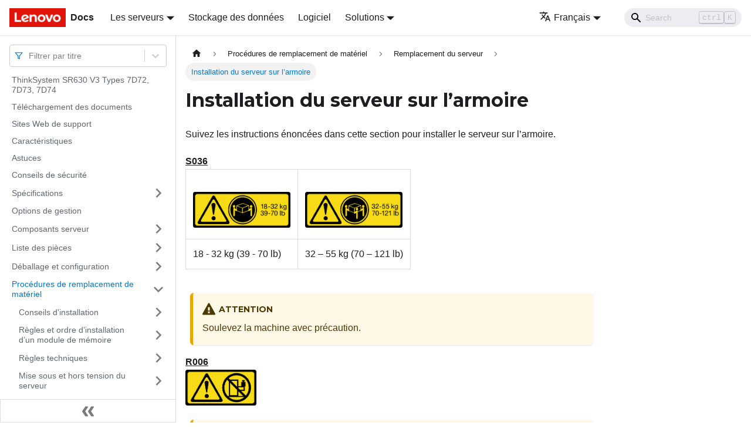

--- FILE ---
content_type: text/html; charset=UTF-8
request_url: https://pubs.lenovo.com/sr630-v3/fr/install_the_server_to_rail
body_size: 10866
content:
<!doctype html>
<html lang="fr" dir="ltr" class="docs-wrapper docs-doc-page docs-version-current plugin-docs plugin-id-default docs-doc-id-install_the_server_to_rail" data-has-hydrated="false">
<head>
<meta charset="UTF-8">

<title data-rh="true">Installation du serveur sur l’armoire | ThinkSystem SR630 V3 | Lenovo Docs</title><meta data-rh="true" name="viewport" content="width=device-width,initial-scale=1"><meta data-rh="true" name="twitter:card" content="summary_large_image"><meta data-rh="true" property="og:image" content="https://pubs.lenovo.com/sr630-v3/fr/img/product_soc.png"><meta data-rh="true" name="twitter:image" content="https://pubs.lenovo.com/sr630-v3/fr/img/product_soc.png"><meta data-rh="true" property="og:url" content="https://pubs.lenovo.com/sr630-v3/fr/install_the_server_to_rail"><meta data-rh="true" name="docusaurus_locale" content="fr"><meta data-rh="true" name="docsearch:language" content="fr"><meta data-rh="true" name="keywords" content="SR630 V3, 7D72, 7D73"><meta data-rh="true" name="og:site_name" content="Lenovo Documentation"><meta data-rh="true" name="robots" content="max-image-preview:large"><meta data-rh="true" name="docusaurus_version" content="current"><meta data-rh="true" name="docusaurus_tag" content="docs-default-current"><meta data-rh="true" name="docsearch:version" content="current"><meta data-rh="true" name="docsearch:docusaurus_tag" content="docs-default-current"><meta data-rh="true" property="og:title" content="Installation du serveur sur l’armoire | ThinkSystem SR630 V3 | Lenovo Docs"><meta data-rh="true" name="description" content="Suivez les instructions énoncées dans cette section pour installer le serveur sur l’armoire."><meta data-rh="true" property="og:description" content="Suivez les instructions énoncées dans cette section pour installer le serveur sur l’armoire."><link data-rh="true" rel="icon" href="/sr630-v3/fr/img/favicon.ico"><link data-rh="true" rel="canonical" href="https://pubs.lenovo.com/sr630-v3/fr/install_the_server_to_rail"><link data-rh="true" rel="alternate" href="https://pubs.lenovo.com/sr630-v3/install_the_server_to_rail" hreflang="en"><link data-rh="true" rel="alternate" href="https://pubs.lenovo.com/sr630-v3/de/install_the_server_to_rail" hreflang="de"><link data-rh="true" rel="alternate" href="https://pubs.lenovo.com/sr630-v3/es/install_the_server_to_rail" hreflang="es"><link data-rh="true" rel="alternate" href="https://pubs.lenovo.com/sr630-v3/fr/install_the_server_to_rail" hreflang="fr"><link data-rh="true" rel="alternate" href="https://pubs.lenovo.com/sr630-v3/it/install_the_server_to_rail" hreflang="it"><link data-rh="true" rel="alternate" href="https://pubs.lenovo.com/sr630-v3/ja/install_the_server_to_rail" hreflang="ja"><link data-rh="true" rel="alternate" href="https://pubs.lenovo.com/sr630-v3/ko/install_the_server_to_rail" hreflang="ko"><link data-rh="true" rel="alternate" href="https://pubs.lenovo.com/sr630-v3/pt-BR/install_the_server_to_rail" hreflang="pt-BR"><link data-rh="true" rel="alternate" href="https://pubs.lenovo.com/sr630-v3/ru/install_the_server_to_rail" hreflang="ru"><link data-rh="true" rel="alternate" href="https://pubs.lenovo.com/sr630-v3/th/install_the_server_to_rail" hreflang="th"><link data-rh="true" rel="alternate" href="https://pubs.lenovo.com/sr630-v3/zh-CN/install_the_server_to_rail" hreflang="zh-CN"><link data-rh="true" rel="alternate" href="https://pubs.lenovo.com/sr630-v3/zh-TW/install_the_server_to_rail" hreflang="zh-TW"><link data-rh="true" rel="alternate" href="https://pubs.lenovo.com/sr630-v3/install_the_server_to_rail" hreflang="x-default"><link rel="preconnect" href="https://www.google-analytics.com">
<link rel="preconnect" href="https://www.googletagmanager.com">
<script async src="https://www.googletagmanager.com/gtag/js?id=G-XM7YNY3PYK"></script>
<script>function gtag(){dataLayer.push(arguments)}window.dataLayer=window.dataLayer||[],gtag("js",new Date),gtag("config","G-XM7YNY3PYK",{anonymize_ip:!0})</script>




<link rel="preconnect" href="https://fonts.googleapis.com">
<link rel="preconnect" href="https://fonts.gstatic.com" crossorigin="anonymous"><link rel="stylesheet" href="/sr630-v3/fr/assets/css/styles.248202f8.css">
<link rel="preload" href="/sr630-v3/fr/assets/js/runtime~main.3981031f.js" as="script">
<link rel="preload" href="/sr630-v3/fr/assets/js/main.4c6d49da.js" as="script">
</head>
<body class="navigation-with-keyboard">
<script>!function(){function t(t){document.documentElement.setAttribute("data-theme",t)}var e=function(){var t=null;try{t=new URLSearchParams(window.location.search).get("docusaurus-theme")}catch(t){}return t}()||function(){var t=null;try{t=localStorage.getItem("theme")}catch(t){}return t}();t(null!==e?e:"light")}()</script><div id="__docusaurus">
<div role="region" aria-label="Aller au contenu principal"><a class="skipToContent_fXgn" href="#__docusaurus_skipToContent_fallback">Aller au contenu principal</a></div><nav aria-label="Main" class="navbar navbar--fixed-top navbarHideable_m1mJ"><div class="navbar__inner"><div class="navbar__items"><button aria-label="Ouvrir/fermer la barre de navigation" aria-expanded="false" class="navbar__toggle clean-btn" type="button"><svg width="30" height="30" viewBox="0 0 30 30" aria-hidden="true"><path stroke="currentColor" stroke-linecap="round" stroke-miterlimit="10" stroke-width="2" d="M4 7h22M4 15h22M4 23h22"></path></svg></button><a href="https://pubs.lenovo.com/fr/" target="_self" rel="noopener noreferrer" class="navbar__brand"><div class="navbar__logo"><img src="/sr630-v3/fr/img/lenovo.png" alt="Lenovo Logo" class="themedImage_ToTc themedImage--light_HNdA" height="32" width="96"><img src="/sr630-v3/fr/img/lenovo.png" alt="Lenovo Logo" class="themedImage_ToTc themedImage--dark_i4oU" height="32" width="96"></div><b class="navbar__title text--truncate">Docs</b></a><div class="navbar__item dropdown dropdown--hoverable"><a href="#" aria-haspopup="true" aria-expanded="false" role="button" class="navbar__link">Les serveurs</a><ul class="dropdown__menu"><li><a href="https://pubs.lenovo.com/fr/thinksystem" target="_self" rel="noopener noreferrer" class="dropdown__link externalLink-none">ThinkSystem<svg width="12" height="12" aria-hidden="true" viewBox="0 0 24 24" class="iconExternalLink_nPIU"><path fill="currentColor" d="M21 13v10h-21v-19h12v2h-10v15h17v-8h2zm3-12h-10.988l4.035 4-6.977 7.07 2.828 2.828 6.977-7.07 4.125 4.172v-11z"></path></svg></a></li><li><a href="https://pubs.lenovo.com/fr/thinkedge" target="_self" rel="noopener noreferrer" class="dropdown__link externalLink-none">ThinkEdge<svg width="12" height="12" aria-hidden="true" viewBox="0 0 24 24" class="iconExternalLink_nPIU"><path fill="currentColor" d="M21 13v10h-21v-19h12v2h-10v15h17v-8h2zm3-12h-10.988l4.035 4-6.977 7.07 2.828 2.828 6.977-7.07 4.125 4.172v-11z"></path></svg></a></li><li><a href="https://pubs.lenovo.com/fr/systemx" target="_self" rel="noopener noreferrer" class="dropdown__link externalLink-none">System x<svg width="12" height="12" aria-hidden="true" viewBox="0 0 24 24" class="iconExternalLink_nPIU"><path fill="currentColor" d="M21 13v10h-21v-19h12v2h-10v15h17v-8h2zm3-12h-10.988l4.035 4-6.977 7.07 2.828 2.828 6.977-7.07 4.125 4.172v-11z"></path></svg></a></li><li><a href="https://serveroption.lenovo.com/" target="_blank" rel="noopener noreferrer" class="dropdown__link">Option<svg width="12" height="12" aria-hidden="true" viewBox="0 0 24 24" class="iconExternalLink_nPIU"><path fill="currentColor" d="M21 13v10h-21v-19h12v2h-10v15h17v-8h2zm3-12h-10.988l4.035 4-6.977 7.07 2.828 2.828 6.977-7.07 4.125 4.172v-11z"></path></svg></a></li></ul></div><a href="https://datacentersupport.lenovo.com/storagepubs" target="_self" rel="noopener noreferrer" class="navbar__item navbar__link externalLink-none">Stockage des données<svg width="13.5" height="13.5" aria-hidden="true" viewBox="0 0 24 24" class="iconExternalLink_nPIU"><path fill="currentColor" d="M21 13v10h-21v-19h12v2h-10v15h17v-8h2zm3-12h-10.988l4.035 4-6.977 7.07 2.828 2.828 6.977-7.07 4.125 4.172v-11z"></path></svg></a><a href="https://pubs.lenovo.com/fr/software" target="_self" rel="noopener noreferrer" class="navbar__item navbar__link externalLink-none">Logiciel<svg width="13.5" height="13.5" aria-hidden="true" viewBox="0 0 24 24" class="iconExternalLink_nPIU"><path fill="currentColor" d="M21 13v10h-21v-19h12v2h-10v15h17v-8h2zm3-12h-10.988l4.035 4-6.977 7.07 2.828 2.828 6.977-7.07 4.125 4.172v-11z"></path></svg></a><div class="navbar__item dropdown dropdown--hoverable"><a href="#" aria-haspopup="true" aria-expanded="false" role="button" class="navbar__link">Solutions</a><ul class="dropdown__menu"><li><a href="https://pubs.lenovo.com/fr/thinkagile" target="_self" rel="noopener noreferrer" class="dropdown__link externalLink-none">ThinkAgile<svg width="12" height="12" aria-hidden="true" viewBox="0 0 24 24" class="iconExternalLink_nPIU"><path fill="currentColor" d="M21 13v10h-21v-19h12v2h-10v15h17v-8h2zm3-12h-10.988l4.035 4-6.977 7.07 2.828 2.828 6.977-7.07 4.125 4.172v-11z"></path></svg></a></li><li><a href="https://pubs.lenovo.com/fr/water-cooling-solution" target="_self" rel="noopener noreferrer" class="dropdown__link externalLink-none">Water Cooling Solution<svg width="12" height="12" aria-hidden="true" viewBox="0 0 24 24" class="iconExternalLink_nPIU"><path fill="currentColor" d="M21 13v10h-21v-19h12v2h-10v15h17v-8h2zm3-12h-10.988l4.035 4-6.977 7.07 2.828 2.828 6.977-7.07 4.125 4.172v-11z"></path></svg></a></li></ul></div></div><div class="navbar__items navbar__items--right"><div class="navbar__item dropdown dropdown--hoverable dropdown--right"><a href="#" aria-haspopup="true" aria-expanded="false" role="button" class="navbar__link"><svg viewBox="0 0 24 24" width="20" height="20" aria-hidden="true" class="iconLanguage_DSK9"><path fill="currentColor" d="M12.87 15.07l-2.54-2.51.03-.03c1.74-1.94 2.98-4.17 3.71-6.53H17V4h-7V2H8v2H1v1.99h11.17C11.5 7.92 10.44 9.75 9 11.35 8.07 10.32 7.3 9.19 6.69 8h-2c.73 1.63 1.73 3.17 2.98 4.56l-5.09 5.02L4 19l5-5 3.11 3.11.76-2.04zM18.5 10h-2L12 22h2l1.12-3h4.75L21 22h2l-4.5-12zm-2.62 7l1.62-4.33L19.12 17h-3.24z"></path></svg>Français</a><ul class="dropdown__menu"><li><a href="/sr630-v3/install_the_server_to_rail" target="_self" rel="noopener noreferrer" class="dropdown__link" lang="en">English</a></li><li><a href="/sr630-v3/de/install_the_server_to_rail" target="_self" rel="noopener noreferrer" class="dropdown__link" lang="de">Deutsch</a></li><li><a href="/sr630-v3/es/install_the_server_to_rail" target="_self" rel="noopener noreferrer" class="dropdown__link" lang="es">Español</a></li><li><a href="/sr630-v3/fr/install_the_server_to_rail" target="_self" rel="noopener noreferrer" class="dropdown__link dropdown__link--active" lang="fr">Français</a></li><li><a href="/sr630-v3/it/install_the_server_to_rail" target="_self" rel="noopener noreferrer" class="dropdown__link" lang="it">Italiano</a></li><li><a href="/sr630-v3/ja/install_the_server_to_rail" target="_self" rel="noopener noreferrer" class="dropdown__link" lang="ja">日本語</a></li><li><a href="/sr630-v3/ko/install_the_server_to_rail" target="_self" rel="noopener noreferrer" class="dropdown__link" lang="ko">한국어</a></li><li><a href="/sr630-v3/pt-BR/install_the_server_to_rail" target="_self" rel="noopener noreferrer" class="dropdown__link" lang="pt-BR">Português do Brasil</a></li><li><a href="/sr630-v3/ru/install_the_server_to_rail" target="_self" rel="noopener noreferrer" class="dropdown__link" lang="ru">Русский</a></li><li><a href="/sr630-v3/th/install_the_server_to_rail" target="_self" rel="noopener noreferrer" class="dropdown__link" lang="th">ภาษาไทย</a></li><li><a href="/sr630-v3/zh-CN/install_the_server_to_rail" target="_self" rel="noopener noreferrer" class="dropdown__link" lang="zh-CN">简体中文</a></li><li><a href="/sr630-v3/zh-TW/install_the_server_to_rail" target="_self" rel="noopener noreferrer" class="dropdown__link" lang="zh-TW">繁體中文</a></li></ul></div><div class="searchBox_ZlJk"><div class="navbar__search searchBarContainer_NW3z"><input placeholder="Search" aria-label="Search" class="navbar__search-input"><div class="loadingRing_RJI3 searchBarLoadingRing_YnHq"><div></div><div></div><div></div><div></div></div></div></div></div></div><div role="presentation" class="navbar-sidebar__backdrop"></div></nav><div id="__docusaurus_skipToContent_fallback" class="main-wrapper mainWrapper_z2l0 docsWrapper_BCFX"><button aria-label="Retour au début de la page" class="clean-btn theme-back-to-top-button backToTopButton_sjWU" type="button"></button><div class="docPage__5DB"><aside class="theme-doc-sidebar-container docSidebarContainer_b6E3"><div class="sidebarViewport_Xe31"><div class="sidebar_njMd sidebarWithHideableNavbar_wUlq"><a href="https://pubs.lenovo.com/fr/" target="_self" rel="noopener noreferrer" tabindex="-1" class="sidebarLogo_isFc"><img src="/sr630-v3/fr/img/lenovo.png" alt="Lenovo Logo" class="themedImage_ToTc themedImage--light_HNdA" height="32" width="96"><img src="/sr630-v3/fr/img/lenovo.png" alt="Lenovo Logo" class="themedImage_ToTc themedImage--dark_i4oU" height="32" width="96"><b>Docs</b></a><nav aria-label="Docs sidebar" class="menu thin-scrollbar menu_Y1UP"><style data-emotion="css b62m3t-container">.css-b62m3t-container{position:relative;box-sizing:border-box;}</style><div class="titleFilter_mcU3 css-b62m3t-container"><style data-emotion="css 7pg0cj-a11yText">.css-7pg0cj-a11yText{z-index:9999;border:0;clip:rect(1px, 1px, 1px, 1px);height:1px;width:1px;position:absolute;overflow:hidden;padding:0;white-space:nowrap;}</style><span id="react-select-960-live-region" class="css-7pg0cj-a11yText"></span><span aria-live="polite" aria-atomic="false" aria-relevant="additions text" role="log" class="css-7pg0cj-a11yText"></span><style data-emotion="css 13cymwt-control">.css-13cymwt-control{-webkit-align-items:center;-webkit-box-align:center;-ms-flex-align:center;align-items:center;cursor:default;display:-webkit-box;display:-webkit-flex;display:-ms-flexbox;display:flex;-webkit-box-flex-wrap:wrap;-webkit-flex-wrap:wrap;-ms-flex-wrap:wrap;flex-wrap:wrap;-webkit-box-pack:justify;-webkit-justify-content:space-between;justify-content:space-between;min-height:38px;outline:0!important;position:relative;-webkit-transition:all 100ms;transition:all 100ms;background-color:hsl(0, 0%, 100%);border-color:hsl(0, 0%, 80%);border-radius:4px;border-style:solid;border-width:1px;box-sizing:border-box;}.css-13cymwt-control:hover{border-color:hsl(0, 0%, 70%);}</style><div class="title-filter__control css-13cymwt-control"><svg stroke="currentColor" fill="none" stroke-width="2" viewBox="0 0 24 24" stroke-linecap="round" stroke-linejoin="round" class="titleFilterIcon_Fmk3" height="1em" width="1em" xmlns="http://www.w3.org/2000/svg"><polygon points="22 3 2 3 10 12.46 10 19 14 21 14 12.46 22 3"></polygon></svg> <style data-emotion="css hlgwow">.css-hlgwow{-webkit-align-items:center;-webkit-box-align:center;-ms-flex-align:center;align-items:center;display:grid;-webkit-flex:1;-ms-flex:1;flex:1;-webkit-box-flex-wrap:wrap;-webkit-flex-wrap:wrap;-ms-flex-wrap:wrap;flex-wrap:wrap;-webkit-overflow-scrolling:touch;position:relative;overflow:hidden;padding:2px 8px;box-sizing:border-box;}</style><div class="title-filter__value-container css-hlgwow"><style data-emotion="css 1jqq78o-placeholder">.css-1jqq78o-placeholder{grid-area:1/1/2/3;color:hsl(0, 0%, 50%);margin-left:2px;margin-right:2px;box-sizing:border-box;}</style><div class="title-filter__placeholder css-1jqq78o-placeholder" id="react-select-960-placeholder">Filtrer par titre</div><style data-emotion="css 19bb58m">.css-19bb58m{visibility:visible;-webkit-flex:1 1 auto;-ms-flex:1 1 auto;flex:1 1 auto;display:inline-grid;grid-area:1/1/2/3;grid-template-columns:0 min-content;margin:2px;padding-bottom:2px;padding-top:2px;color:hsl(0, 0%, 20%);box-sizing:border-box;}.css-19bb58m:after{content:attr(data-value) " ";visibility:hidden;white-space:pre;grid-area:1/2;font:inherit;min-width:2px;border:0;margin:0;outline:0;padding:0;}</style><div class="title-filter__input-container css-19bb58m" data-value=""><input class="title-filter__input" style="label:input;color:inherit;background:0;opacity:1;width:100%;grid-area:1 / 2;font:inherit;min-width:2px;border:0;margin:0;outline:0;padding:0" autocapitalize="none" autocomplete="off" autocorrect="off" id="react-select-960-input" spellcheck="false" tabindex="0" aria-autocomplete="list" aria-expanded="false" aria-haspopup="true" role="combobox" aria-activedescendant="" aria-describedby="react-select-960-placeholder"></div></div><style data-emotion="css 1wy0on6">.css-1wy0on6{-webkit-align-items:center;-webkit-box-align:center;-ms-flex-align:center;align-items:center;-webkit-align-self:stretch;-ms-flex-item-align:stretch;align-self:stretch;display:-webkit-box;display:-webkit-flex;display:-ms-flexbox;display:flex;-webkit-flex-shrink:0;-ms-flex-negative:0;flex-shrink:0;box-sizing:border-box;}</style><div class="title-filter__indicators css-1wy0on6"><style data-emotion="css 1u9des2-indicatorSeparator">.css-1u9des2-indicatorSeparator{-webkit-align-self:stretch;-ms-flex-item-align:stretch;align-self:stretch;width:1px;background-color:hsl(0, 0%, 80%);margin-bottom:8px;margin-top:8px;box-sizing:border-box;}</style><span class="title-filter__indicator-separator css-1u9des2-indicatorSeparator"></span><style data-emotion="css 1xc3v61-indicatorContainer">.css-1xc3v61-indicatorContainer{display:-webkit-box;display:-webkit-flex;display:-ms-flexbox;display:flex;-webkit-transition:color 150ms;transition:color 150ms;color:hsl(0, 0%, 80%);padding:8px;box-sizing:border-box;}.css-1xc3v61-indicatorContainer:hover{color:hsl(0, 0%, 60%);}</style><div class="title-filter__indicator title-filter__dropdown-indicator css-1xc3v61-indicatorContainer" aria-hidden="true"><style data-emotion="css 8mmkcg">.css-8mmkcg{display:inline-block;fill:currentColor;line-height:1;stroke:currentColor;stroke-width:0;}</style><svg height="20" width="20" viewBox="0 0 20 20" aria-hidden="true" focusable="false" class="css-8mmkcg"><path d="M4.516 7.548c0.436-0.446 1.043-0.481 1.576 0l3.908 3.747 3.908-3.747c0.533-0.481 1.141-0.446 1.574 0 0.436 0.445 0.408 1.197 0 1.615-0.406 0.418-4.695 4.502-4.695 4.502-0.217 0.223-0.502 0.335-0.787 0.335s-0.57-0.112-0.789-0.335c0 0-4.287-4.084-4.695-4.502s-0.436-1.17 0-1.615z"></path></svg></div></div></div></div><ul class="theme-doc-sidebar-menu menu__list"><li class="theme-doc-sidebar-item-link theme-doc-sidebar-item-link-level-1 menu__list-item"><a class="menu__link" href="/sr630-v3/fr/">ThinkSystem SR630 V3 Types 7D72, 7D73, 7D74</a></li><li class="theme-doc-sidebar-item-link theme-doc-sidebar-item-link-level-1 menu__list-item"><a class="menu__link" href="/sr630-v3/fr/pdf_files">Téléchargement des documents</a></li><li class="theme-doc-sidebar-item-link theme-doc-sidebar-item-link-level-1 menu__list-item"><a class="menu__link" href="/sr630-v3/fr/support_websites">Sites Web de support</a></li><li class="theme-doc-sidebar-item-link theme-doc-sidebar-item-link-level-1 menu__list-item"><a class="menu__link" href="/sr630-v3/fr/server_features">Caractéristiques</a></li><li class="theme-doc-sidebar-item-link theme-doc-sidebar-item-link-level-1 menu__list-item"><a class="menu__link" href="/sr630-v3/fr/service_bulletins">Astuces</a></li><li class="theme-doc-sidebar-item-link theme-doc-sidebar-item-link-level-1 menu__list-item"><a class="menu__link" href="/sr630-v3/fr/security_advisories">Conseils de sécurité</a></li><li class="theme-doc-sidebar-item-category theme-doc-sidebar-item-category-level-1 menu__list-item menu__list-item--collapsed"><div class="menu__list-item-collapsible"><a class="menu__link menu__link--sublist" aria-expanded="false" href="/sr630-v3/fr/server_specifications">Spécifications</a><button aria-label="Plier/Déplier la catégorie &#x27;Spécifications&#x27; de la barre latérale" type="button" class="clean-btn menu__caret"></button></div></li><li class="theme-doc-sidebar-item-link theme-doc-sidebar-item-link-level-1 menu__list-item"><a class="menu__link" href="/sr630-v3/fr/management_options">Options de gestion</a></li><li class="theme-doc-sidebar-item-category theme-doc-sidebar-item-category-level-1 menu__list-item menu__list-item--collapsed"><div class="menu__list-item-collapsible"><a class="menu__link menu__link--sublist" aria-expanded="false" href="/sr630-v3/fr/server_components">Composants serveur</a><button aria-label="Plier/Déplier la catégorie &#x27;Composants serveur&#x27; de la barre latérale" type="button" class="clean-btn menu__caret"></button></div></li><li class="theme-doc-sidebar-item-category theme-doc-sidebar-item-category-level-1 menu__list-item menu__list-item--collapsed"><div class="menu__list-item-collapsible"><a class="menu__link menu__link--sublist" aria-expanded="false" href="/sr630-v3/fr/parts_list">Liste des pièces</a><button aria-label="Plier/Déplier la catégorie &#x27;Liste des pièces&#x27; de la barre latérale" type="button" class="clean-btn menu__caret"></button></div></li><li class="theme-doc-sidebar-item-category theme-doc-sidebar-item-category-level-1 menu__list-item menu__list-item--collapsed"><div class="menu__list-item-collapsible"><a class="menu__link menu__link--sublist" aria-expanded="false" href="/sr630-v3/fr/unboxing_and_setup">Déballage et configuration</a><button aria-label="Plier/Déplier la catégorie &#x27;Déballage et configuration&#x27; de la barre latérale" type="button" class="clean-btn menu__caret"></button></div></li><li class="theme-doc-sidebar-item-category theme-doc-sidebar-item-category-level-1 menu__list-item"><div class="menu__list-item-collapsible"><a class="menu__link menu__link--sublist menu__link--active" aria-expanded="true" href="/sr630-v3/fr/hardware_replacement_procedures">Procédures de remplacement de matériel</a><button aria-label="Plier/Déplier la catégorie &#x27;Procédures de remplacement de matériel&#x27; de la barre latérale" type="button" class="clean-btn menu__caret"></button></div><ul style="display:block;overflow:visible;height:auto" class="menu__list"><li class="theme-doc-sidebar-item-category theme-doc-sidebar-item-category-level-2 menu__list-item menu__list-item--collapsed"><div class="menu__list-item-collapsible"><a class="menu__link menu__link--sublist" aria-expanded="false" tabindex="0" href="/sr630-v3/fr/installation_guidelines">Conseils d&#x27;installation</a><button aria-label="Plier/Déplier la catégorie &#x27;Conseils d&#x27;installation&#x27; de la barre latérale" type="button" class="clean-btn menu__caret"></button></div></li><li class="theme-doc-sidebar-item-category theme-doc-sidebar-item-category-level-2 menu__list-item menu__list-item--collapsed"><div class="menu__list-item-collapsible"><a class="menu__link menu__link--sublist" aria-expanded="false" tabindex="0" href="/sr630-v3/fr/memory_module_installation_order">Règles et ordre d’installation d’un module de mémoire</a><button aria-label="Plier/Déplier la catégorie &#x27;Règles et ordre d’installation d’un module de mémoire&#x27; de la barre latérale" type="button" class="clean-btn menu__caret"></button></div></li><li class="theme-doc-sidebar-item-category theme-doc-sidebar-item-category-level-2 menu__list-item menu__list-item--collapsed"><div class="menu__list-item-collapsible"><a class="menu__link menu__link--sublist" aria-expanded="false" tabindex="0" href="/sr630-v3/fr/rules_limitations">Règles techniques</a><button aria-label="Plier/Déplier la catégorie &#x27;Règles techniques&#x27; de la barre latérale" type="button" class="clean-btn menu__caret"></button></div></li><li class="theme-doc-sidebar-item-category theme-doc-sidebar-item-category-level-2 menu__list-item menu__list-item--collapsed"><div class="menu__list-item-collapsible"><a class="menu__link menu__link--sublist" aria-expanded="false" tabindex="0" href="/sr630-v3/fr/power_on_off_the_server">Mise sous et hors tension du serveur</a><button aria-label="Plier/Déplier la catégorie &#x27;Mise sous et hors tension du serveur&#x27; de la barre latérale" type="button" class="clean-btn menu__caret"></button></div></li><li class="theme-doc-sidebar-item-category theme-doc-sidebar-item-category-level-2 menu__list-item"><div class="menu__list-item-collapsible"><a class="menu__link menu__link--sublist menu__link--active" aria-expanded="true" tabindex="0" href="/sr630-v3/fr/server_replacement">Remplacement du serveur</a><button aria-label="Plier/Déplier la catégorie &#x27;Remplacement du serveur&#x27; de la barre latérale" type="button" class="clean-btn menu__caret"></button></div><ul style="display:block;overflow:visible;height:auto" class="menu__list"><li class="theme-doc-sidebar-item-link theme-doc-sidebar-item-link-level-3 menu__list-item"><a class="menu__link" tabindex="0" href="/sr630-v3/fr/remove_the_server_from_rail">Retrait du serveur de l’armoire</a></li><li class="theme-doc-sidebar-item-link theme-doc-sidebar-item-link-level-3 menu__list-item"><a class="menu__link menu__link--active" aria-current="page" tabindex="0" href="/sr630-v3/fr/install_the_server_to_rail">Installation du serveur sur l’armoire</a></li></ul></li><li class="theme-doc-sidebar-item-category theme-doc-sidebar-item-category-level-2 menu__list-item menu__list-item--collapsed"><div class="menu__list-item-collapsible"><a class="menu__link menu__link--sublist" aria-expanded="false" tabindex="0" href="/sr630-v3/fr/air_baffle_replacement">Remplacement de la grille d&#x27;aération</a><button aria-label="Plier/Déplier la catégorie &#x27;Remplacement de la grille d&#x27;aération&#x27; de la barre latérale" type="button" class="clean-btn menu__caret"></button></div></li><li class="theme-doc-sidebar-item-category theme-doc-sidebar-item-category-level-2 menu__list-item menu__list-item--collapsed"><div class="menu__list-item-collapsible"><a class="menu__link menu__link--sublist" aria-expanded="false" tabindex="0" href="/sr630-v3/fr/backplane_replacement">Remplacement du fond de panier</a><button aria-label="Plier/Déplier la catégorie &#x27;Remplacement du fond de panier&#x27; de la barre latérale" type="button" class="clean-btn menu__caret"></button></div></li><li class="theme-doc-sidebar-item-category theme-doc-sidebar-item-category-level-2 menu__list-item menu__list-item--collapsed"><div class="menu__list-item-collapsible"><a class="menu__link menu__link--sublist" aria-expanded="false" tabindex="0" href="/sr630-v3/fr/cmos_battery_replacement">Remplacement d&#x27;une pile CMOS</a><button aria-label="Plier/Déplier la catégorie &#x27;Remplacement d&#x27;une pile CMOS&#x27; de la barre latérale" type="button" class="clean-btn menu__caret"></button></div></li><li class="theme-doc-sidebar-item-category theme-doc-sidebar-item-category-level-2 menu__list-item menu__list-item--collapsed"><div class="menu__list-item-collapsible"><a class="menu__link menu__link--sublist" aria-expanded="false" tabindex="0" href="/sr630-v3/fr/edsff_cage_replacement">Remplacement du boîtier d’unités EDSFF</a><button aria-label="Plier/Déplier la catégorie &#x27;Remplacement du boîtier d’unités EDSFF&#x27; de la barre latérale" type="button" class="clean-btn menu__caret"></button></div></li><li class="theme-doc-sidebar-item-category theme-doc-sidebar-item-category-level-2 menu__list-item menu__list-item--collapsed"><div class="menu__list-item-collapsible"><a class="menu__link menu__link--sublist" aria-expanded="false" tabindex="0" href="/sr630-v3/fr/front_riser_assembly_replacement">Remplacement d’un assemblage de cartes mezzanines avant</a><button aria-label="Plier/Déplier la catégorie &#x27;Remplacement d’un assemblage de cartes mezzanines avant&#x27; de la barre latérale" type="button" class="clean-btn menu__caret"></button></div></li><li class="theme-doc-sidebar-item-category theme-doc-sidebar-item-category-level-2 menu__list-item menu__list-item--collapsed"><div class="menu__list-item-collapsible"><a class="menu__link menu__link--sublist" aria-expanded="false" tabindex="0" href="/sr630-v3/fr/front_ocp_and_ocp_interposer">Remplacement du module OCP avant et de la carte d’interposeur OCP</a><button aria-label="Plier/Déplier la catégorie &#x27;Remplacement du module OCP avant et de la carte d’interposeur OCP&#x27; de la barre latérale" type="button" class="clean-btn menu__caret"></button></div></li><li class="theme-doc-sidebar-item-category theme-doc-sidebar-item-category-level-2 menu__list-item menu__list-item--collapsed"><div class="menu__list-item-collapsible"><a class="menu__link menu__link--sublist" aria-expanded="false" tabindex="0" href="/sr630-v3/fr/front_panel_replacement">Remplacement du module d’E-S avant</a><button aria-label="Plier/Déplier la catégorie &#x27;Remplacement du module d’E-S avant&#x27; de la barre latérale" type="button" class="clean-btn menu__caret"></button></div></li><li class="theme-doc-sidebar-item-category theme-doc-sidebar-item-category-level-2 menu__list-item menu__list-item--collapsed"><div class="menu__list-item-collapsible"><a class="menu__link menu__link--sublist" aria-expanded="false" tabindex="0" href="/sr630-v3/fr/heat_sink_nut_replacement">Remplacement de la douille Torx T30 du dissipateur thermique</a><button aria-label="Plier/Déplier la catégorie &#x27;Remplacement de la douille Torx T30 du dissipateur thermique&#x27; de la barre latérale" type="button" class="clean-btn menu__caret"></button></div></li><li class="theme-doc-sidebar-item-category theme-doc-sidebar-item-category-level-2 menu__list-item menu__list-item--collapsed"><div class="menu__list-item-collapsible"><a class="menu__link menu__link--sublist" aria-expanded="false" tabindex="0" href="/sr630-v3/fr/hot-swap_drive_replacement">Remplacement d&#x27;une unité remplaçable à chaud</a><button aria-label="Plier/Déplier la catégorie &#x27;Remplacement d&#x27;une unité remplaçable à chaud&#x27; de la barre latérale" type="button" class="clean-btn menu__caret"></button></div></li><li class="theme-doc-sidebar-item-category theme-doc-sidebar-item-category-level-2 menu__list-item menu__list-item--collapsed"><div class="menu__list-item-collapsible"><a class="menu__link menu__link--sublist" aria-expanded="false" tabindex="0" href="/sr630-v3/fr/hot-swap_power_supply_replacement">Remplacement d&#x27;un bloc d&#x27;alimentation remplaçable à chaud</a><button aria-label="Plier/Déplier la catégorie &#x27;Remplacement d&#x27;un bloc d&#x27;alimentation remplaçable à chaud&#x27; de la barre latérale" type="button" class="clean-btn menu__caret"></button></div></li><li class="theme-doc-sidebar-item-category theme-doc-sidebar-item-category-level-2 menu__list-item menu__list-item--collapsed"><div class="menu__list-item-collapsible"><a class="menu__link menu__link--sublist" aria-expanded="false" tabindex="0" href="/sr630-v3/fr/internal_raid_replacement">Remplacement de l’adaptateur RAID CFF interne</a><button aria-label="Plier/Déplier la catégorie &#x27;Remplacement de l’adaptateur RAID CFF interne&#x27; de la barre latérale" type="button" class="clean-btn menu__caret"></button></div></li><li class="theme-doc-sidebar-item-category theme-doc-sidebar-item-category-level-2 menu__list-item menu__list-item--collapsed"><div class="menu__list-item-collapsible"><a class="menu__link menu__link--sublist" aria-expanded="false" tabindex="0" href="/sr630-v3/fr/intrusion_switch_replacement">Remplacement de commutateur de détection d&#x27;intrusion</a><button aria-label="Plier/Déplier la catégorie &#x27;Remplacement de commutateur de détection d&#x27;intrusion&#x27; de la barre latérale" type="button" class="clean-btn menu__caret"></button></div></li><li class="theme-doc-sidebar-item-category theme-doc-sidebar-item-category-level-2 menu__list-item menu__list-item--collapsed"><div class="menu__list-item-collapsible"><a class="menu__link menu__link--sublist" aria-expanded="false" tabindex="0" href="/sr630-v3/fr/lacm_replacement">Remplacement du module L2A (liquide-air) Lenovo Neptune(TM) (techniciens qualifiés uniquement)</a><button aria-label="Plier/Déplier la catégorie &#x27;Remplacement du module L2A (liquide-air) Lenovo Neptune(TM) (techniciens qualifiés uniquement)&#x27; de la barre latérale" type="button" class="clean-btn menu__caret"></button></div></li><li class="theme-doc-sidebar-item-category theme-doc-sidebar-item-category-level-2 menu__list-item menu__list-item--collapsed"><div class="menu__list-item-collapsible"><a class="menu__link menu__link--sublist" aria-expanded="false" tabindex="0" href="/sr630-v3/fr/dwcm_replacement">Lenovo Neptune(TM) Remplacement du module de refroidissement direct du processeur par eau (techniciens qualifiés uniquement)</a><button aria-label="Plier/Déplier la catégorie &#x27;Lenovo Neptune(TM) Remplacement du module de refroidissement direct du processeur par eau (techniciens qualifiés uniquement)&#x27; de la barre latérale" type="button" class="clean-btn menu__caret"></button></div></li><li class="theme-doc-sidebar-item-category theme-doc-sidebar-item-category-level-2 menu__list-item menu__list-item--collapsed"><div class="menu__list-item-collapsible"><a class="menu__link menu__link--sublist" aria-expanded="false" tabindex="0" href="/sr630-v3/fr/management_nic_adapter_replacement">Remplacement de l’adaptateur NIC de gestion</a><button aria-label="Plier/Déplier la catégorie &#x27;Remplacement de l’adaptateur NIC de gestion&#x27; de la barre latérale" type="button" class="clean-btn menu__caret"></button></div></li><li class="theme-doc-sidebar-item-category theme-doc-sidebar-item-category-level-2 menu__list-item menu__list-item--collapsed"><div class="menu__list-item-collapsible"><a class="menu__link menu__link--sublist" aria-expanded="false" tabindex="0" href="/sr630-v3/fr/manifold_replacement">Remplacement du collecteur (techniciens qualifiés uniquement)</a><button aria-label="Plier/Déplier la catégorie &#x27;Remplacement du collecteur (techniciens qualifiés uniquement)&#x27; de la barre latérale" type="button" class="clean-btn menu__caret"></button></div></li><li class="theme-doc-sidebar-item-category theme-doc-sidebar-item-category-level-2 menu__list-item menu__list-item--collapsed"><div class="menu__list-item-collapsible"><a class="menu__link menu__link--sublist" aria-expanded="false" tabindex="0" href="/sr630-v3/fr/memory_module_replacement">Remplacement d&#x27;un module de mémoire</a><button aria-label="Plier/Déplier la catégorie &#x27;Remplacement d&#x27;un module de mémoire&#x27; de la barre latérale" type="button" class="clean-btn menu__caret"></button></div></li><li class="theme-doc-sidebar-item-category theme-doc-sidebar-item-category-level-2 menu__list-item menu__list-item--collapsed"><div class="menu__list-item-collapsible"><a class="menu__link menu__link--sublist" aria-expanded="false" tabindex="0" href="/sr630-v3/fr/sd_replacement">Remplacement d’une carte MicroSD</a><button aria-label="Plier/Déplier la catégorie &#x27;Remplacement d’une carte MicroSD&#x27; de la barre latérale" type="button" class="clean-btn menu__caret"></button></div></li><li class="theme-doc-sidebar-item-category theme-doc-sidebar-item-category-level-2 menu__list-item menu__list-item--collapsed"><div class="menu__list-item-collapsible"><a class="menu__link menu__link--sublist" aria-expanded="false" tabindex="0" href="/sr630-v3/fr/m2_module_replacement">Remplacement d&#x27;un fond de panier M.2 et d&#x27;une unité M.2</a><button aria-label="Plier/Déplier la catégorie &#x27;Remplacement d&#x27;un fond de panier M.2 et d&#x27;une unité M.2&#x27; de la barre latérale" type="button" class="clean-btn menu__caret"></button></div></li><li class="theme-doc-sidebar-item-category theme-doc-sidebar-item-category-level-2 menu__list-item menu__list-item--collapsed"><div class="menu__list-item-collapsible"><a class="menu__link menu__link--sublist" aria-expanded="false" tabindex="0" href="/sr630-v3/fr/pcie_card_replacement">Remplacement d&#x27;un adaptateur PCIe</a><button aria-label="Plier/Déplier la catégorie &#x27;Remplacement d&#x27;un adaptateur PCIe&#x27; de la barre latérale" type="button" class="clean-btn menu__caret"></button></div></li><li class="theme-doc-sidebar-item-category theme-doc-sidebar-item-category-level-2 menu__list-item menu__list-item--collapsed"><div class="menu__list-item-collapsible"><a class="menu__link menu__link--sublist" aria-expanded="false" tabindex="0" href="/sr630-v3/fr/psu_airduct_replacement">Remplacement de la grille d’aération du bloc d’alimentation</a><button aria-label="Plier/Déplier la catégorie &#x27;Remplacement de la grille d’aération du bloc d’alimentation&#x27; de la barre latérale" type="button" class="clean-btn menu__caret"></button></div></li><li class="theme-doc-sidebar-item-category theme-doc-sidebar-item-category-level-2 menu__list-item menu__list-item--collapsed"><div class="menu__list-item-collapsible"><a class="menu__link menu__link--sublist" aria-expanded="false" tabindex="0" href="/sr630-v3/fr/microprocessor_replacement">Remplacement d&#x27;un processeur et d&#x27;un dissipateur thermique</a><button aria-label="Plier/Déplier la catégorie &#x27;Remplacement d&#x27;un processeur et d&#x27;un dissipateur thermique&#x27; de la barre latérale" type="button" class="clean-btn menu__caret"></button></div></li><li class="theme-doc-sidebar-item-category theme-doc-sidebar-item-category-level-2 menu__list-item menu__list-item--collapsed"><div class="menu__list-item-collapsible"><a class="menu__link menu__link--sublist" aria-expanded="false" tabindex="0" href="/sr630-v3/fr/rack_latches_replacement">Remplacement de taquets d&#x27;armoire</a><button aria-label="Plier/Déplier la catégorie &#x27;Remplacement de taquets d&#x27;armoire&#x27; de la barre latérale" type="button" class="clean-btn menu__caret"></button></div></li><li class="theme-doc-sidebar-item-category theme-doc-sidebar-item-category-level-2 menu__list-item menu__list-item--collapsed"><div class="menu__list-item-collapsible"><a class="menu__link menu__link--sublist" aria-expanded="false" tabindex="0" href="/sr630-v3/fr/supercap_replacement">Remplacement d&#x27;un module d&#x27;alimentation flash RAID</a><button aria-label="Plier/Déplier la catégorie &#x27;Remplacement d&#x27;un module d&#x27;alimentation flash RAID&#x27; de la barre latérale" type="button" class="clean-btn menu__caret"></button></div></li><li class="theme-doc-sidebar-item-category theme-doc-sidebar-item-category-level-2 menu__list-item menu__list-item--collapsed"><div class="menu__list-item-collapsible"><a class="menu__link menu__link--sublist" aria-expanded="false" tabindex="0" href="/sr630-v3/fr/rear_hot-swap_drive_assembly_replacement">Remplacement d’un assemblage d’unités arrière</a><button aria-label="Plier/Déplier la catégorie &#x27;Remplacement d’un assemblage d’unités arrière&#x27; de la barre latérale" type="button" class="clean-btn menu__caret"></button></div></li><li class="theme-doc-sidebar-item-category theme-doc-sidebar-item-category-level-2 menu__list-item menu__list-item--collapsed"><div class="menu__list-item-collapsible"><a class="menu__link menu__link--sublist" aria-expanded="false" tabindex="0" href="/sr630-v3/fr/ocp_adapter_replacement">Remplacement du module OCP arrière</a><button aria-label="Plier/Déplier la catégorie &#x27;Remplacement du module OCP arrière&#x27; de la barre latérale" type="button" class="clean-btn menu__caret"></button></div></li><li class="theme-doc-sidebar-item-category theme-doc-sidebar-item-category-level-2 menu__list-item menu__list-item--collapsed"><div class="menu__list-item-collapsible"><a class="menu__link menu__link--sublist" aria-expanded="false" tabindex="0" href="/sr630-v3/fr/riser_card_replacement">Remplacement d&#x27;une carte mezzanine arrière</a><button aria-label="Plier/Déplier la catégorie &#x27;Remplacement d&#x27;une carte mezzanine arrière&#x27; de la barre latérale" type="button" class="clean-btn menu__caret"></button></div></li><li class="theme-doc-sidebar-item-category theme-doc-sidebar-item-category-level-2 menu__list-item menu__list-item--collapsed"><div class="menu__list-item-collapsible"><a class="menu__link menu__link--sublist" aria-expanded="false" tabindex="0" href="/sr630-v3/fr/security_bezel_replacement">Remplacement du panneau de sécurité</a><button aria-label="Plier/Déplier la catégorie &#x27;Remplacement du panneau de sécurité&#x27; de la barre latérale" type="button" class="clean-btn menu__caret"></button></div></li><li class="theme-doc-sidebar-item-category theme-doc-sidebar-item-category-level-2 menu__list-item menu__list-item--collapsed"><div class="menu__list-item-collapsible"><a class="menu__link menu__link--sublist" aria-expanded="false" tabindex="0" href="/sr630-v3/fr/serial_port_module_replacement">Remplacement d&#x27;un module de port série</a><button aria-label="Plier/Déplier la catégorie &#x27;Remplacement d&#x27;un module de port série&#x27; de la barre latérale" type="button" class="clean-btn menu__caret"></button></div></li><li class="theme-doc-sidebar-item-category theme-doc-sidebar-item-category-level-2 menu__list-item menu__list-item--collapsed"><div class="menu__list-item-collapsible"><a class="menu__link menu__link--sublist" aria-expanded="false" tabindex="0" href="/sr630-v3/fr/system_board_replacement">Remplacement d’un bloc carte mère (techniciens qualifiés uniquement)</a><button aria-label="Plier/Déplier la catégorie &#x27;Remplacement d’un bloc carte mère (techniciens qualifiés uniquement)&#x27; de la barre latérale" type="button" class="clean-btn menu__caret"></button></div></li><li class="theme-doc-sidebar-item-category theme-doc-sidebar-item-category-level-2 menu__list-item menu__list-item--collapsed"><div class="menu__list-item-collapsible"><a class="menu__link menu__link--sublist" aria-expanded="false" tabindex="0" href="/sr630-v3/fr/system_fan_replacement">Remplacement d&#x27;un ventilateur système</a><button aria-label="Plier/Déplier la catégorie &#x27;Remplacement d&#x27;un ventilateur système&#x27; de la barre latérale" type="button" class="clean-btn menu__caret"></button></div></li><li class="theme-doc-sidebar-item-category theme-doc-sidebar-item-category-level-2 menu__list-item menu__list-item--collapsed"><div class="menu__list-item-collapsible"><a class="menu__link menu__link--sublist" aria-expanded="false" tabindex="0" href="/sr630-v3/fr/top_cover_replacement">Remplacement d&#x27;un carter supérieur</a><button aria-label="Plier/Déplier la catégorie &#x27;Remplacement d&#x27;un carter supérieur&#x27; de la barre latérale" type="button" class="clean-btn menu__caret"></button></div></li><li class="theme-doc-sidebar-item-link theme-doc-sidebar-item-link-level-2 menu__list-item"><a class="menu__link" tabindex="0" href="/sr630-v3/fr/complete_the_parts_replacement">Fin du remplacement des composants</a></li></ul></li><li class="theme-doc-sidebar-item-category theme-doc-sidebar-item-category-level-1 menu__list-item menu__list-item--collapsed"><div class="menu__list-item-collapsible"><a class="menu__link menu__link--sublist" aria-expanded="false" href="/sr630-v3/fr/internal_cable_routing">Cheminement interne des câbles</a><button aria-label="Plier/Déplier la catégorie &#x27;Cheminement interne des câbles&#x27; de la barre latérale" type="button" class="clean-btn menu__caret"></button></div></li><li class="theme-doc-sidebar-item-category theme-doc-sidebar-item-category-level-1 menu__list-item menu__list-item--collapsed"><div class="menu__list-item-collapsible"><a class="menu__link menu__link--sublist" aria-expanded="false" href="/sr630-v3/fr/managing_your_server">Configuration système</a><button aria-label="Plier/Déplier la catégorie &#x27;Configuration système&#x27; de la barre latérale" type="button" class="clean-btn menu__caret"></button></div></li><li class="theme-doc-sidebar-item-category theme-doc-sidebar-item-category-level-1 menu__list-item menu__list-item--collapsed"><div class="menu__list-item-collapsible"><a class="menu__link menu__link--sublist" aria-expanded="false" href="/sr630-v3/fr/problem_determination">Identification des problèmes</a><button aria-label="Plier/Déplier la catégorie &#x27;Identification des problèmes&#x27; de la barre latérale" type="button" class="clean-btn menu__caret"></button></div></li><li class="theme-doc-sidebar-item-category theme-doc-sidebar-item-category-level-1 menu__list-item menu__list-item--collapsed"><div class="menu__list-item-collapsible"><a class="menu__link menu__link--sublist" aria-expanded="false" href="/sr630-v3/fr/messages_introduction">Messages</a><button aria-label="Plier/Déplier la catégorie &#x27;Messages&#x27; de la barre latérale" type="button" class="clean-btn menu__caret"></button></div></li><li class="theme-doc-sidebar-item-category theme-doc-sidebar-item-category-level-1 menu__list-item menu__list-item--collapsed"><div class="menu__list-item-collapsible"><a class="menu__link menu__link--sublist" aria-expanded="false" href="/sr630-v3/fr/disassemble_for_recycle">Démontage de matériel en vue du recyclage</a><button aria-label="Plier/Déplier la catégorie &#x27;Démontage de matériel en vue du recyclage&#x27; de la barre latérale" type="button" class="clean-btn menu__caret"></button></div></li><li class="theme-doc-sidebar-item-category theme-doc-sidebar-item-category-level-1 menu__list-item menu__list-item--collapsed"><div class="menu__list-item-collapsible"><a class="menu__link menu__link--sublist" aria-expanded="false" href="/sr630-v3/fr/getting_help_and_technical_assistance">Service d’aide et d’assistance</a><button aria-label="Plier/Déplier la catégorie &#x27;Service d’aide et d’assistance&#x27; de la barre latérale" type="button" class="clean-btn menu__caret"></button></div></li></ul><div class="sidebar-resource-links"><hr><div><a href="https://lenovopress.lenovo.com/lp1600-thinksystem-sr630-v3-server" class="menu__link" target="_BLANK"><img height="24" width="24" src="https://pubs.lenovo.com/img/lenovopress.png"><span class="sidebarLinks-name">ThinkSystem SR630 V3 Server Product Guide</span><div><svg stroke="currentColor" fill="currentColor" stroke-width="0" viewBox="0 0 512 512" height="0.875rem" width="0.875rem" xmlns="http://www.w3.org/2000/svg"><path d="M432,320H400a16,16,0,0,0-16,16V448H64V128H208a16,16,0,0,0,16-16V80a16,16,0,0,0-16-16H48A48,48,0,0,0,0,112V464a48,48,0,0,0,48,48H400a48,48,0,0,0,48-48V336A16,16,0,0,0,432,320ZM488,0h-128c-21.37,0-32.05,25.91-17,41l35.73,35.73L135,320.37a24,24,0,0,0,0,34L157.67,377a24,24,0,0,0,34,0L435.28,133.32,471,169c15,15,41,4.5,41-17V24A24,24,0,0,0,488,0Z"></path></svg></div></a></div></div></nav><button type="button" title="Réduire le menu latéral" aria-label="Réduire le menu latéral" class="button button--secondary button--outline collapseSidebarButton_PEFL"><svg width="20" height="20" aria-hidden="true" class="collapseSidebarButtonIcon_kv0_"><g fill="#7a7a7a"><path d="M9.992 10.023c0 .2-.062.399-.172.547l-4.996 7.492a.982.982 0 01-.828.454H1c-.55 0-1-.453-1-1 0-.2.059-.403.168-.551l4.629-6.942L.168 3.078A.939.939 0 010 2.528c0-.548.45-.997 1-.997h2.996c.352 0 .649.18.828.45L9.82 9.472c.11.148.172.347.172.55zm0 0"></path><path d="M19.98 10.023c0 .2-.058.399-.168.547l-4.996 7.492a.987.987 0 01-.828.454h-3c-.547 0-.996-.453-.996-1 0-.2.059-.403.168-.551l4.625-6.942-4.625-6.945a.939.939 0 01-.168-.55 1 1 0 01.996-.997h3c.348 0 .649.18.828.45l4.996 7.492c.11.148.168.347.168.55zm0 0"></path></g></svg></button></div></div></aside><main class="docMainContainer_gTbr"><div class="container padding-top--md padding-bottom--lg"><div class="row"><div class="col docItemCol_z5aJ"><div class="docItemContainer_c0TR"><article><nav class="theme-doc-breadcrumbs breadcrumbsContainer_Z_bl" aria-label="Fil d&#x27;Ariane"><ul class="breadcrumbs" itemscope="" itemtype="https://schema.org/BreadcrumbList"><li class="breadcrumbs__item"><a aria-label="Page d&#x27;accueil" class="breadcrumbs__link" href="/sr630-v3/fr/"><svg viewBox="0 0 24 24" class="breadcrumbHomeIcon_YNFT"><path d="M10 19v-5h4v5c0 .55.45 1 1 1h3c.55 0 1-.45 1-1v-7h1.7c.46 0 .68-.57.33-.87L12.67 3.6c-.38-.34-.96-.34-1.34 0l-8.36 7.53c-.34.3-.13.87.33.87H5v7c0 .55.45 1 1 1h3c.55 0 1-.45 1-1z" fill="currentColor"></path></svg></a></li><li itemscope="" itemprop="itemListElement" itemtype="https://schema.org/ListItem" class="breadcrumbs__item"><a class="breadcrumbs__link" itemprop="item" href="/sr630-v3/fr/hardware_replacement_procedures"><span itemprop="name">Procédures de remplacement de matériel</span></a><meta itemprop="position" content="1"></li><li itemscope="" itemprop="itemListElement" itemtype="https://schema.org/ListItem" class="breadcrumbs__item"><a class="breadcrumbs__link" itemprop="item" href="/sr630-v3/fr/server_replacement"><span itemprop="name">Remplacement du serveur</span></a><meta itemprop="position" content="2"></li><li itemscope="" itemprop="itemListElement" itemtype="https://schema.org/ListItem" class="breadcrumbs__item breadcrumbs__item--active"><span class="breadcrumbs__link" itemprop="name">Installation du serveur sur l’armoire</span><meta itemprop="position" content="3"></li></ul></nav><div class="theme-doc-markdown markdown"><h1>Installation du serveur sur l’armoire</h1><div class="body taskbody"><p class="shortdesc">Suivez les instructions énoncées dans cette section pour installer le serveur sur l’armoire.</p><div id="install_the_server__install_the_server_prereq" class="section prereq p"><div class="p"><strong class="ph b"><u class="ph u">S036</u></strong><div class="tablenoborder"><table cellpadding="4" cellspacing="0" summary="" frame="void" border="1" rules="all" class="table table__row-none"><tbody class="tbody"><tr><td style="vertical-align:top" class="entry nocellnorowborder"><br><img loading="lazy" src="2_person_lift-173.png" width="100%" alt="" style="max-width:166px;min-width:166px" class="image img_ev3q"><br></td><td style="vertical-align:top" class="entry nocellnorowborder"><br><img loading="lazy" src="3_person_lift-173.png" width="100%" alt="" style="max-width:166px;min-width:166px" class="image img_ev3q"><br></td></tr><tr><td style="text-align:left;vertical-align:top" class="entry nocellnorowborder">18 - 32 kg (39 - 70 lb)</td><td style="text-align:left;vertical-align:top" class="entry nocellnorowborder">32 – 55 kg (70 – 121 lb)</td></tr></tbody></table></div><div class="theme-admonition theme-admonition-caution alert alert--warning admonition_LlT9"><div class="admonitionHeading_tbUL"><span class="admonitionIcon_kALy"><svg viewBox="0 0 16 16"><path fill-rule="evenodd" d="M8.893 1.5c-.183-.31-.52-.5-.887-.5s-.703.19-.886.5L.138 13.499a.98.98 0 0 0 0 1.001c.193.31.53.501.886.501h13.964c.367 0 .704-.19.877-.5a1.03 1.03 0 0 0 .01-1.002L8.893 1.5zm.133 11.497H6.987v-2.003h2.039v2.003zm0-3.004H6.987V5.987h2.039v4.006z"></path></svg></span>ATTENTION </div><div class="admonitionContent_S0QG">Soulevez la machine avec précaution.</div></div></div><div class="p"><strong class="ph b"><u class="ph u">R006</u></strong><br><img loading="lazy" src="no_weight_on_shelf-126.png" width="100%" alt="No weight on shelf" style="max-width:121px" class="image img_ev3q"><br><div class="theme-admonition theme-admonition-caution alert alert--warning admonition_LlT9"><div class="admonitionHeading_tbUL"><span class="admonitionIcon_kALy"><svg viewBox="0 0 16 16"><path fill-rule="evenodd" d="M8.893 1.5c-.183-.31-.52-.5-.887-.5s-.703.19-.886.5L.138 13.499a.98.98 0 0 0 0 1.001c.193.31.53.501.886.501h13.964c.367 0 .704-.19.877-.5a1.03 1.03 0 0 0 .01-1.002L8.893 1.5zm.133 11.497H6.987v-2.003h2.039v2.003zm0-3.004H6.987V5.987h2.039v4.006z"></path></svg></span>ATTENTION </div><div class="admonitionContent_S0QG">Ne placez pas d&#x27;objet sur la partie supérieure d&#x27;un dispositif monté en armoire sauf s&#x27;il est conçu pour être utilisé comme étagère.</div></div></div><div class="theme-admonition theme-admonition-caution alert alert--warning admonition_LlT9"><div class="admonitionHeading_tbUL"><span class="admonitionIcon_kALy"><svg viewBox="0 0 16 16"><path fill-rule="evenodd" d="M8.893 1.5c-.183-.31-.52-.5-.887-.5s-.703.19-.886.5L.138 13.499a.98.98 0 0 0 0 1.001c.193.31.53.501.886.501h13.964c.367 0 .704-.19.877-.5a1.03 1.03 0 0 0 .01-1.002L8.893 1.5zm.133 11.497H6.987v-2.003h2.039v2.003zm0-3.004H6.987V5.987h2.039v4.006z"></path></svg></span>ATTENTION </div><div class="admonitionContent_S0QG"><ul class="ul"><li class="li"><p class="p">Des risques de stabilité sont possibles. L’armoire peut basculer et causer des dommages corporels graves.</p></li><li class="li"><p class="p">Avant d’étendre l’armoire sur la position d’installation, lisez <a title="Avant d’installer des composants dans le serveur, lisez les instructions d’installation." class="xref" href="/sr630-v3/fr/installation_guidelines">Conseils d&#x27;installation</a>. Ne placez pas de charge sur l’équipement monté sur les glissières en position d’installation. Ne laissez pas l’équipement monté sur les glissières en position d’installation.</p></li></ul></div></div><p class="p"><span class="ph"><strong class="ph b">À propos de cette tâche</strong></span></p><div class="theme-admonition theme-admonition-caution alert alert--warning admonition_LlT9"><div class="admonitionHeading_tbUL"><span class="admonitionIcon_kALy"><svg viewBox="0 0 16 16"><path fill-rule="evenodd" d="M8.893 1.5c-.183-.31-.52-.5-.887-.5s-.703.19-.886.5L.138 13.499a.98.98 0 0 0 0 1.001c.193.31.53.501.886.501h13.964c.367 0 .704-.19.877-.5a1.03 1.03 0 0 0 .01-1.002L8.893 1.5zm.133 11.497H6.987v-2.003h2.039v2.003zm0-3.004H6.987V5.987h2.039v4.006z"></path></svg></span>Avertissement </div><div class="admonitionContent_S0QG"><ul class="ul"><li class="li"><p class="p">Lisez <a title="Avant d’installer des composants dans le serveur, lisez les instructions d’installation." class="xref" href="/sr630-v3/fr/installation_guidelines">Conseils d&#x27;installation</a> et <a title="Utilisez les informations de cette section pour identifier les conditions potentiellement dangereuses concernant votre serveur. Les éléments de sécurité requis ont été conçus et installés au fil de la fabrication de chaque machine afin de protéger les utilisateurs et les techniciens de maintenance contre tout risque physique." class="xref" href="/sr630-v3/fr/safety_inspection_checklist">Liste de contrôle d&#x27;inspection de sécurité</a> pour vous assurer que vous travaillez en toute sécurité.</p></li><li class="li"><p class="p">Mettez le serveur et tous les dispositifs périphériques hors tension, puis déconnectez les cordons d’alimentation et tous les câbles externes. Pour plus d’informations, voir <a title="Le serveur reste en état de veille lorsqu’il est connecté à une source d’alimentation, ce qui permet au Lenovo XClarity Controller de répondre aux demandes distantes de mise sous tension. Pour couper l’alimentation du serveur (voyant d’état d’alimentation éteint), vous devez déconnecter tous les câbles d’alimentation." class="xref" href="/sr630-v3/fr/power_off_the_server">Mise hors tension du serveur</a>.</p></li><li class="li"><p class="p">Empêchez l’exposition à l’électricité statique, laquelle peut entraîner l’arrêt du système et la perte de données, en conservant les composants sensibles à l’électricité statique dans des emballages anti-statiques jusqu’à leur installation, et en manipulant ces dispositifs en portant une dragonne de décharge électrostatique ou d’autres systèmes de mise à la terre.</p></li></ul></div></div><div class="theme-admonition theme-admonition-caution alert alert--warning admonition_LlT9"><div class="admonitionHeading_tbUL"><span class="admonitionIcon_kALy"><svg viewBox="0 0 16 16"><path fill-rule="evenodd" d="M8.893 1.5c-.183-.31-.52-.5-.887-.5s-.703.19-.886.5L.138 13.499a.98.98 0 0 0 0 1.001c.193.31.53.501.886.501h13.964c.367 0 .704-.19.877-.5a1.03 1.03 0 0 0 .01-1.002L8.893 1.5zm.133 11.497H6.987v-2.003h2.039v2.003zm0-3.004H6.987V5.987h2.039v4.006z"></path></svg></span>ATTENTION </div><div class="admonitionContent_S0QG">Assurez-vous que ces procédures d’installation du serveur sont effectuées par trois personnes, afin d’éviter les blessures.</div></div><div class="p"><strong class="ph b">Téléchargement du microprogramme et des pilotes</strong> : une fois un composant remplacé, il est possible que la mise à jour du microprogramme ou des pilotes soit requise.<ul class="ul"><li class="li"><p class="p">Accédez à <a href="https://datacentersupport.lenovo.com/products/servers/thinksystem/sr630v3/7d72/downloads/driver-list/" target="_blank" rel="noreferrer noopener" class="xref">Site Web de téléchargement des pilotes et logiciels pour ThinkSystem SR630 V3<svg stroke="currentColor" fill="currentColor" stroke-width="0" viewBox="0 0 512 512" class="FaExternalLinkAlt" height="1em" width="1em" xmlns="http://www.w3.org/2000/svg"><path d="M432,320H400a16,16,0,0,0-16,16V448H64V128H208a16,16,0,0,0,16-16V80a16,16,0,0,0-16-16H48A48,48,0,0,0,0,112V464a48,48,0,0,0,48,48H400a48,48,0,0,0,48-48V336A16,16,0,0,0,432,320ZM488,0h-128c-21.37,0-32.05,25.91-17,41l35.73,35.73L135,320.37a24,24,0,0,0,0,34L157.67,377a24,24,0,0,0,34,0L435.28,133.32,471,169c15,15,41,4.5,41-17V24A24,24,0,0,0,488,0Z"></path></svg></a> pour consulter les dernières mises à jour de microprogramme et de pilote disponibles pour votre serveur.</p></li><li class="li"><p class="p">Consultez <a title="Plusieurs options sont disponibles pour mettre à jour le microprogramme du serveur." class="xref" href="/sr630-v3/fr/update_the_firmware">Mise à jour du microprogramme</a> pour plus d’informations sur les outils de mise à jour du microprogramme.</p></li></ul></div></div><p class="li stepsection"><span class="ph"><strong class="ph b">Procédure</strong></span></p><ol id="install_the_server__install_the_server_steps" class="ol steps"><li class="li step stepexpand"><span class="ph cmd">Depuis l’avant de l’armoire, tirez sur les glissières jusqu’à la butée.</span><div class="itemgroup info"><div class="theme-admonition theme-admonition-caution alert alert--warning admonition_LlT9"><div class="admonitionHeading_tbUL"><span class="admonitionIcon_kALy"><svg viewBox="0 0 16 16"><path fill-rule="evenodd" d="M8.893 1.5c-.183-.31-.52-.5-.887-.5s-.703.19-.886.5L.138 13.499a.98.98 0 0 0 0 1.001c.193.31.53.501.886.501h13.964c.367 0 .704-.19.877-.5a1.03 1.03 0 0 0 .01-1.002L8.893 1.5zm.133 11.497H6.987v-2.003h2.039v2.003zm0-3.004H6.987V5.987h2.039v4.006z"></path></svg></span>Avertissement </div><div class="admonitionContent_S0QG">Vous ne pouvez installer correctement le serveur que lorsque les glissières sont entièrement étirées.</div></div><div class="fig fignone"><span class="figcap"><span class="fig--title-label">Figure 1. </span>Extraction des glissières</span><p class="p"><strong class="ph b">Avant de l’armoire</strong></p><br><div class="imagecenter"><img loading="lazy" src="sr630v3-131-rail-400.png" width="100%" alt="Pulling out the rails" style="max-width:336px" class="image imagecenter img_ev3q"></div><br></div></div></li><li id="install_the_server__lift_three_ppl_steps" class="li step stepexpand"><span class="ph cmd">Soulevez le serveur avec précaution, à trois personnes.</span><div id="install_the_server__three_ppl_lift_info" class="itemgroup info"><div class="theme-admonition theme-admonition-caution alert alert--warning admonition_LlT9"><div class="admonitionHeading_tbUL"><span class="admonitionIcon_kALy"><svg viewBox="0 0 16 16"><path fill-rule="evenodd" d="M8.893 1.5c-.183-.31-.52-.5-.887-.5s-.703.19-.886.5L.138 13.499a.98.98 0 0 0 0 1.001c.193.31.53.501.886.501h13.964c.367 0 .704-.19.877-.5a1.03 1.03 0 0 0 .01-1.002L8.893 1.5zm.133 11.497H6.987v-2.003h2.039v2.003zm0-3.004H6.987V5.987h2.039v4.006z"></path></svg></span>ATTENTION </div><div class="admonitionContent_S0QG">Assurez-vous d’être trois personnes pour soulever le serveur, en saisissant les <wbr><tt class="ph tt">1</tt> points de levage.</div></div><div class="fig fignone"><span class="figcap"><span class="fig--title-label">Figure 2. </span>Levage du serveur</span><p class="p"><strong class="ph b">Avant de l’armoire</strong></p><br><div class="imagecenter"><img loading="lazy" src="sr630v3-234-rail-350.png" width="100%" alt="Lifting up the server" style="max-width:336px" class="image imagecenter img_ev3q"></div><br></div></div></li><li class="li step stepexpand"><span class="ph cmd">Depuis l’avant de l’armoire, installez le serveur dans les glissières.</span><div class="itemgroup info"><div class="theme-admonition theme-admonition-caution alert alert--warning admonition_LlT9"><div class="admonitionHeading_tbUL"><span class="admonitionIcon_kALy"><svg viewBox="0 0 16 16"><path fill-rule="evenodd" d="M8.893 1.5c-.183-.31-.52-.5-.887-.5s-.703.19-.886.5L.138 13.499a.98.98 0 0 0 0 1.001c.193.31.53.501.886.501h13.964c.367 0 .704-.19.877-.5a1.03 1.03 0 0 0 .01-1.002L8.893 1.5zm.133 11.497H6.987v-2.003h2.039v2.003zm0-3.004H6.987V5.987h2.039v4.006z"></path></svg></span>Avertissement </div><div class="admonitionContent_S0QG">Vous ne pouvez installer correctement le serveur que lorsque les glissières sont entièrement étirées.</div></div><br><div class="imagecenter"><img loading="lazy" src="sr630v3-132-rail-400.png" width="100%" style="max-width:384px" class="image imagecenter img_ev3q"></div><br></div><ol type="a" class="ol substeps"><li class="li substep"><span class="ph cmd"><img loading="lazy" src="number_1.png" width="100%" style="max-width:14px" class="image img_ev3q"> Inclinez le serveur et abaissez lentement son extrémité arrière ; ensuite, poussez les rails vers le serveur et assurez-vous que les ergots les plus éloignés du côté gauche et droit du serveur entrent dans les emplacements du rail.</span></li><li class="li substep"><span class="ph cmd"><img loading="lazy" src="number_2.png" width="100%" style="max-width:14px" class="image img_ev3q"> Abaissez lentement le serveur vers le bas et assurez-vous que les 3 autres ergots sur le côté gauche et droit du serveur glissent dans les emplacements correspondants.</span></li></ol></li><li class="li step stepexpand"><span class="ph cmd">Faites glisser le serveur dans l’armoire.</span><div class="itemgroup info"><div class="fig fignone"><span class="figcap"><span class="fig--title-label">Figure 3. </span>Installation du serveur dans l’armoire</span><br><div class="imagecenter"><img loading="lazy" src="sr630v3-235-rail-350.png" width="100%" alt="Installing the server into the rack" style="max-width:336px" class="image imagecenter img_ev3q"></div><br></div></div><ol type="a" class="ol substeps"><li class="li substep"><span class="ph cmd"><img loading="lazy" src="number_1.png" width="100%" style="max-width:14px" class="image img_ev3q"> Relevez les <tt class="ph tt">1</tt> taquets situés sur les glissières.</span></li><li class="li substep"><span class="ph cmd"><img loading="lazy" src="number_2.png" width="100%" style="max-width:14px" class="image img_ev3q"> Poussez le serveur dans l’armoire, jusqu’à ce que les deux taquets se verrouillent et qu’un clic se fasse entendre.</span></li></ol></li><li class="li step stepexpand"><span class="ph cmd">(Facultatif) Fixez le serveur à l’armoire.</span><ol type="a" class="ol substeps"><li class="li substep substepexpand"><span class="ph cmd">Installez une vis M6 sur chacune des glissières pour fixer le serveur à l’arrière de l’armoire.</span><div class="itemgroup info"><div class="fig fignone"><span class="figcap"><span class="fig--title-label">Figure 4. </span>Fixation du serveur à l’arrière de l’armoire</span><p class="p"><strong class="ph b">Arrière de l’armoire</strong></p><br><div class="imagecenter"><img loading="lazy" src="sr630v3-134-rail-200.png" width="100%" alt="Securing the server to the rear of the rack" style="max-width:240px" class="image imagecenter img_ev3q"></div><br></div></div></li><li class="li substep substepexpand"><span class="ph cmd">Fixez le serveur à l’avant de l’armoire. Serrez les deux <tt class="ph tt">2</tt> vis moletées situées sur les <tt class="ph tt">1</tt> taquets d’armoire.</span><div class="itemgroup info"><div class="fig fignone"><span class="figcap"><span class="fig--title-label">Figure 5. </span>Fixation du serveur à l’avant de l’armoire</span><p class="p"><strong class="ph b">Avant de l’armoire</strong></p><br><div class="imagecenter"><img loading="lazy" src="sr630v3-127-rail-300-01.png" width="100%" alt="Securing the server to the front of the rack" style="max-width:336px" class="image imagecenter img_ev3q"></div><br></div></div></li></ol></li></ol><div id="install_the_server__remove_a_pcie_riser_board_postreq" class="section postreq"><span class="ph"><strong class="ph b">Après avoir terminé</strong></span><div class="p"><ol class="ol"><li class="li"><p class="p">Rebranchez les cordons d’alimentation et autres câbles préalablement retirés.</p></li><li class="li"><p class="p">Mettez le serveur et les périphériques sous tension. Pour plus d&#x27;informations, voir <a title="Après que le serveur a effectué un court autotest (clignotement rapide du voyant d’état de l’alimentation) une fois connecté à une entrée d’alimentation, il passe à l’état de veille (clignotement du voyant d’état de l’alimentation une fois par seconde)." class="xref" href="/sr630-v3/fr/power_on_the_server">Mise sous tension du nœud</a>.</p></li><li class="li"><p class="p">Mettez à jour la configuration du serveur. Pour plus d’informations, voir <a title="Pour terminer le remplacement des composants, consultez la liste de vérification suivante :" class="xref" href="/sr630-v3/fr/complete_the_parts_replacement">Fin du remplacement des composants</a>.</p></li></ol></div><p class="p"><strong class="ph b">Vidéo de démonstration</strong></p><p class="p"><a href="https://www.youtube.com/watch?v=H7tTLsPmPG0" target="_blank" rel="noreferrer noopener" class="xref">Découvrez la procédure sur YouTube<svg stroke="currentColor" fill="currentColor" stroke-width="0" viewBox="0 0 512 512" class="FaExternalLinkAlt" height="1em" width="1em" xmlns="http://www.w3.org/2000/svg"><path d="M432,320H400a16,16,0,0,0-16,16V448H64V128H208a16,16,0,0,0,16-16V80a16,16,0,0,0-16-16H48A48,48,0,0,0,0,112V464a48,48,0,0,0,48,48H400a48,48,0,0,0,48-48V336A16,16,0,0,0,432,320ZM488,0h-128c-21.37,0-32.05,25.91-17,41l35.73,35.73L135,320.37a24,24,0,0,0,0,34L157.67,377a24,24,0,0,0,34,0L435.28,133.32,471,169c15,15,41,4.5,41-17V24A24,24,0,0,0,488,0Z"></path></svg></a><link rel="preload" href="https://i.ytimg.com/vi/H7tTLsPmPG0/maxresdefault.jpg" as="image"></p><article class="yt-lite" data-title="Découvrez la procédure sur YouTube" style="background-image:url(https://i.ytimg.com/vi/H7tTLsPmPG0/maxresdefault.jpg);--aspect-ratio:56.25%"><button type="button" class="lty-playbtn" aria-label="Watch Découvrez la procédure sur YouTube"></button></article><p></p></div></div><div></div></div><div class="feedback docusaurus-mt-lg" style="color:#ccc"><svg stroke="currentColor" fill="currentColor" stroke-width="0" viewBox="0 0 24 24" class="react-icons" height="1.5em" width="1.5em" xmlns="http://www.w3.org/2000/svg"><path fill="none" d="M0 0h24v24H0V0z"></path><path d="M20 4H4c-1.1 0-1.99.9-1.99 2L2 18c0 1.1.9 2 2 2h16c1.1 0 2-.9 2-2V6c0-1.1-.9-2-2-2zm0 14H4V8l8 5 8-5v10zm-8-7L4 6h16l-8 5z"></path></svg>Envoyer des commentaires</div></article><nav class="pagination-nav docusaurus-mt-lg" aria-label="Pages de documentation"><a class="pagination-nav__link pagination-nav__link--prev" href="/sr630-v3/fr/remove_the_server_from_rail"><div class="pagination-nav__sublabel">Précédent</div><div class="pagination-nav__label">Retrait du serveur de l’armoire</div></a><a class="pagination-nav__link pagination-nav__link--next" href="/sr630-v3/fr/air_baffle_replacement"><div class="pagination-nav__sublabel">Suivant</div><div class="pagination-nav__label">Remplacement de la grille d&#x27;aération</div></a></nav></div></div></div></div></main></div></div><footer class="footer footer--dark"><div class="container container-fluid"><div class="footer__bottom text--center"><div class="footer__copyright">© 2026 Lenovo. All rights reserved. <span class="lenovo-policy"><a href="https://www.lenovo.com/privacy/" target="_blank">Privacy Policy</a> | <a href="https://www.lenovo.com/us/en/legal/" target="_blank">Terms of Use</a></span></div></div></div></footer></div>
<script src="/sr630-v3/fr/assets/js/runtime~main.3981031f.js"></script>
<script src="/sr630-v3/fr/assets/js/main.4c6d49da.js"></script>
</body>
</html>

--- FILE ---
content_type: text/css
request_url: https://pubs.lenovo.com/sr630-v3/fr/assets/css/styles.248202f8.css
body_size: 16291
content:
@import url(https://fonts.googleapis.com/css2?family=Montserrat:ital,wght@0,400;0,500;0,700;1,400;1,500;1,700&display=swap);@import url(https://fonts.googleapis.com/css2?family=Red+Hat+Mono:wght@400;700&display=swap);@import url(https://fonts.googleapis.com/css2?family=Fira+Code&display=swap);.col,.container{padding:0 var(--ifm-spacing-horizontal);width:100%}.markdown li,body{word-wrap:break-word}body,ol ol,ol ul,ul ol,ul ul{margin:0}pre,table{overflow:auto}blockquote,pre{margin:0 0 var(--ifm-spacing-vertical)}.breadcrumbs__link,.button{transition-timing-function:var(--ifm-transition-timing-default)}.button,code{vertical-align:middle}.button--outline.button--active,.button--outline:active,.button--outline:hover,:root{--ifm-button-color:var(--ifm-font-color-base-inverse)}.avatar__photo,.card,.text--truncate{overflow:hidden}.menu__link:hover,a{transition:color var(--ifm-transition-fast) var(--ifm-transition-timing-default)}.navbar--dark,:root{--ifm-navbar-link-hover-color:var(--ifm-color-primary)}.menu,.navbar-sidebar{overflow-x:hidden}:root,html[data-theme=dark]{--ifm-color-emphasis-500:var(--ifm-color-gray-500)}li.link.ulchildlink,ul.simple{list-style-type:none}.toggleButton_gllP,html{-webkit-tap-highlight-color:transparent}.hitPath_ieM4,.hitTitle_vyVt,.text--truncate{text-overflow:ellipsis;white-space:nowrap}.button,.dropdown__link,.navbar,.text--truncate{white-space:nowrap}*,.loadingRing_RJI3 div{box-sizing:border-box}.clean-list,.containsTaskList_mC6p,.details_lb9f>summary,.dropdown__menu,.menu__list,ol ol ol ol ol>li,ol ol ol ol>li{list-style:none}:root{--ifm-color-scheme:light;--ifm-dark-value:10%;--ifm-darker-value:15%;--ifm-darkest-value:30%;--ifm-light-value:15%;--ifm-lighter-value:30%;--ifm-lightest-value:50%;--ifm-contrast-background-value:90%;--ifm-contrast-foreground-value:70%;--ifm-contrast-background-dark-value:70%;--ifm-contrast-foreground-dark-value:90%;--ifm-color-primary:#3578e5;--ifm-color-secondary:#ebedf0;--ifm-color-success:#00a400;--ifm-color-info:#54c7ec;--ifm-color-warning:#ffba00;--ifm-color-danger:#fa383e;--ifm-color-primary-dark:#306cce;--ifm-color-primary-darker:#2d66c3;--ifm-color-primary-darkest:#2554a0;--ifm-color-primary-light:#538ce9;--ifm-color-primary-lighter:#72a1ed;--ifm-color-primary-lightest:#9abcf2;--ifm-color-primary-contrast-background:#ebf2fc;--ifm-color-primary-contrast-foreground:#102445;--ifm-color-secondary-dark:#d4d5d8;--ifm-color-secondary-darker:#c8c9cc;--ifm-color-secondary-darkest:#a4a6a8;--ifm-color-secondary-light:#eef0f2;--ifm-color-secondary-lighter:#f1f2f5;--ifm-color-secondary-lightest:#f5f6f8;--ifm-color-secondary-contrast-background:#fdfdfe;--ifm-color-secondary-contrast-foreground:#474748;--ifm-color-success-dark:#009400;--ifm-color-success-darker:#008b00;--ifm-color-success-darkest:#007300;--ifm-color-success-light:#26b226;--ifm-color-success-lighter:#4dbf4d;--ifm-color-success-lightest:#80d280;--ifm-color-success-contrast-background:#e6f6e6;--ifm-color-success-contrast-foreground:#003100;--ifm-color-info-dark:#4cb3d4;--ifm-color-info-darker:#47a9c9;--ifm-color-info-darkest:#3b8ba5;--ifm-color-info-light:#6ecfef;--ifm-color-info-lighter:#87d8f2;--ifm-color-info-lightest:#aae3f6;--ifm-color-info-contrast-background:#eef9fd;--ifm-color-info-contrast-foreground:#193c47;--ifm-color-warning-dark:#e6a700;--ifm-color-warning-darker:#d99e00;--ifm-color-warning-darkest:#b38200;--ifm-color-warning-light:#ffc426;--ifm-color-warning-lighter:#ffcf4d;--ifm-color-warning-lightest:#ffdd80;--ifm-color-warning-contrast-background:#fff8e6;--ifm-color-warning-contrast-foreground:#4d3800;--ifm-color-danger-dark:#e13238;--ifm-color-danger-darker:#d53035;--ifm-color-danger-darkest:#af272b;--ifm-color-danger-light:#fb565b;--ifm-color-danger-lighter:#fb7478;--ifm-color-danger-lightest:#fd9c9f;--ifm-color-danger-contrast-background:#ffebec;--ifm-color-danger-contrast-foreground:#4b1113;--ifm-color-white:#fff;--ifm-color-black:#000;--ifm-color-gray-0:var(--ifm-color-white);--ifm-color-gray-100:#f5f6f7;--ifm-color-gray-200:#ebedf0;--ifm-color-gray-300:#dadde1;--ifm-color-gray-400:#ccd0d5;--ifm-color-gray-500:#bec3c9;--ifm-color-gray-600:#8d949e;--ifm-color-gray-700:#606770;--ifm-color-gray-800:#444950;--ifm-color-gray-900:#1c1e21;--ifm-color-gray-1000:var(--ifm-color-black);--ifm-color-emphasis-0:var(--ifm-color-gray-0);--ifm-color-emphasis-100:var(--ifm-color-gray-100);--ifm-color-emphasis-200:var(--ifm-color-gray-200);--ifm-color-emphasis-300:var(--ifm-color-gray-300);--ifm-color-emphasis-400:var(--ifm-color-gray-400);--ifm-color-emphasis-600:var(--ifm-color-gray-600);--ifm-color-emphasis-700:var(--ifm-color-gray-700);--ifm-color-emphasis-800:var(--ifm-color-gray-800);--ifm-color-emphasis-900:var(--ifm-color-gray-900);--ifm-color-emphasis-1000:var(--ifm-color-gray-1000);--ifm-color-content:var(--ifm-color-emphasis-900);--ifm-color-content-inverse:var(--ifm-color-emphasis-0);--ifm-color-content-secondary:#525860;--ifm-background-color:#0000;--ifm-background-surface-color:var(--ifm-color-content-inverse);--ifm-global-border-width:1px;--ifm-global-radius:0.4rem;--ifm-hover-overlay:#0000000d;--ifm-font-color-base:var(--ifm-color-content);--ifm-font-color-base-inverse:var(--ifm-color-content-inverse);--ifm-font-color-secondary:var(--ifm-color-content-secondary);--ifm-font-family-base:system-ui,-apple-system,Segoe UI,Roboto,Ubuntu,Cantarell,Noto Sans,sans-serif,BlinkMacSystemFont,"Segoe UI",Helvetica,Arial,sans-serif,"Apple Color Emoji","Segoe UI Emoji","Segoe UI Symbol";--ifm-font-family-monospace:SFMono-Regular,Menlo,Monaco,Consolas,"Liberation Mono","Courier New",monospace;--ifm-font-size-base:100%;--ifm-font-weight-light:300;--ifm-font-weight-normal:400;--ifm-font-weight-semibold:500;--ifm-font-weight-bold:700;--ifm-font-weight-base:var(--ifm-font-weight-normal);--ifm-line-height-base:1.65;--ifm-global-spacing:1rem;--ifm-spacing-vertical:var(--ifm-global-spacing);--ifm-spacing-horizontal:var(--ifm-global-spacing);--ifm-transition-fast:200ms;--ifm-transition-slow:400ms;--ifm-transition-timing-default:cubic-bezier(0.08,0.52,0.52,1);--ifm-global-shadow-lw:0 1px 2px 0 #0000001a;--ifm-global-shadow-md:0 5px 40px #0003;--ifm-global-shadow-tl:0 12px 28px 0 #0003,0 2px 4px 0 #0000001a;--ifm-z-index-dropdown:100;--ifm-z-index-fixed:200;--ifm-z-index-overlay:400;--ifm-container-width:1140px;--ifm-container-width-xl:1320px;--ifm-code-background:#f6f7f8;--ifm-code-border-radius:var(--ifm-global-radius);--ifm-code-font-size:90%;--ifm-code-padding-horizontal:0.1rem;--ifm-code-padding-vertical:0.1rem;--ifm-pre-background:var(--ifm-code-background);--ifm-pre-border-radius:var(--ifm-code-border-radius);--ifm-pre-color:inherit;--ifm-pre-line-height:1.45;--ifm-pre-padding:1rem;--ifm-heading-color:inherit;--ifm-heading-margin-top:0;--ifm-heading-margin-bottom:var(--ifm-spacing-vertical);--ifm-heading-font-family:var(--ifm-font-family-base);--ifm-heading-font-weight:var(--ifm-font-weight-bold);--ifm-heading-line-height:1.25;--ifm-h1-font-size:2rem;--ifm-h2-font-size:1.5rem;--ifm-h3-font-size:1.25rem;--ifm-h4-font-size:1rem;--ifm-h5-font-size:0.875rem;--ifm-h6-font-size:0.85rem;--ifm-image-alignment-padding:1.25rem;--ifm-leading-desktop:1.25;--ifm-leading:calc(var(--ifm-leading-desktop)*1rem);--ifm-list-left-padding:2rem;--ifm-list-margin:1rem;--ifm-list-item-margin:0.25rem;--ifm-list-paragraph-margin:1rem;--ifm-table-cell-padding:0.75rem;--ifm-table-background:#0000;--ifm-table-stripe-background:#00000008;--ifm-table-border-width:1px;--ifm-table-border-color:var(--ifm-color-emphasis-300);--ifm-table-head-background:inherit;--ifm-table-head-color:inherit;--ifm-table-head-font-weight:var(--ifm-font-weight-bold);--ifm-table-cell-color:inherit;--ifm-link-color:var(--ifm-color-primary);--ifm-link-decoration:none;--ifm-link-hover-color:var(--ifm-link-color);--ifm-link-hover-decoration:underline;--ifm-paragraph-margin-bottom:var(--ifm-leading);--ifm-blockquote-font-size:var(--ifm-font-size-base);--ifm-blockquote-border-left-width:2px;--ifm-blockquote-padding-horizontal:var(--ifm-spacing-horizontal);--ifm-blockquote-padding-vertical:0;--ifm-blockquote-shadow:none;--ifm-blockquote-color:var(--ifm-color-emphasis-800);--ifm-blockquote-border-color:var(--ifm-color-emphasis-300);--ifm-hr-background-color:var(--ifm-color-emphasis-500);--ifm-hr-height:1px;--ifm-hr-margin-vertical:1.5rem;--ifm-scrollbar-size:7px;--ifm-scrollbar-track-background-color:#f1f1f1;--ifm-scrollbar-thumb-background-color:silver;--ifm-scrollbar-thumb-hover-background-color:#a7a7a7;--ifm-alert-background-color:inherit;--ifm-alert-border-color:inherit;--ifm-alert-border-radius:var(--ifm-global-radius);--ifm-alert-border-width:0px;--ifm-alert-border-left-width:5px;--ifm-alert-color:var(--ifm-font-color-base);--ifm-alert-padding-horizontal:var(--ifm-spacing-horizontal);--ifm-alert-padding-vertical:var(--ifm-spacing-vertical);--ifm-alert-shadow:var(--ifm-global-shadow-lw);--ifm-avatar-intro-margin:1rem;--ifm-avatar-intro-alignment:inherit;--ifm-avatar-photo-size:3rem;--ifm-badge-background-color:inherit;--ifm-badge-border-color:inherit;--ifm-badge-border-radius:var(--ifm-global-radius);--ifm-badge-border-width:var(--ifm-global-border-width);--ifm-badge-color:var(--ifm-color-white);--ifm-badge-padding-horizontal:calc(var(--ifm-spacing-horizontal)*0.5);--ifm-badge-padding-vertical:calc(var(--ifm-spacing-vertical)*0.25);--ifm-breadcrumb-border-radius:1.5rem;--ifm-breadcrumb-spacing:0.5rem;--ifm-breadcrumb-color-active:var(--ifm-color-primary);--ifm-breadcrumb-item-background-active:var(--ifm-hover-overlay);--ifm-breadcrumb-padding-horizontal:0.8rem;--ifm-breadcrumb-padding-vertical:0.4rem;--ifm-breadcrumb-size-multiplier:1;--ifm-breadcrumb-separator:url('data:image/svg+xml;utf8,<svg xmlns="http://www.w3.org/2000/svg" x="0px" y="0px" viewBox="0 0 256 256"><g><g><polygon points="79.093,0 48.907,30.187 146.72,128 48.907,225.813 79.093,256 207.093,128"/></g></g><g></g><g></g><g></g><g></g><g></g><g></g><g></g><g></g><g></g><g></g><g></g><g></g><g></g><g></g><g></g></svg>');--ifm-breadcrumb-separator-filter:none;--ifm-breadcrumb-separator-size:0.5rem;--ifm-breadcrumb-separator-size-multiplier:1.25;--ifm-button-background-color:inherit;--ifm-button-border-color:var(--ifm-button-background-color);--ifm-button-border-width:var(--ifm-global-border-width);--ifm-button-font-weight:var(--ifm-font-weight-bold);--ifm-button-padding-horizontal:1.5rem;--ifm-button-padding-vertical:0.375rem;--ifm-button-size-multiplier:1;--ifm-button-transition-duration:var(--ifm-transition-fast);--ifm-button-border-radius:calc(var(--ifm-global-radius)*var(--ifm-button-size-multiplier));--ifm-button-group-spacing:2px;--ifm-card-background-color:var(--ifm-background-surface-color);--ifm-card-border-radius:calc(var(--ifm-global-radius)*2);--ifm-card-horizontal-spacing:var(--ifm-global-spacing);--ifm-card-vertical-spacing:var(--ifm-global-spacing);--ifm-toc-border-color:var(--ifm-color-emphasis-300);--ifm-toc-link-color:var(--ifm-color-content-secondary);--ifm-toc-padding-vertical:0.5rem;--ifm-toc-padding-horizontal:0.5rem;--ifm-dropdown-background-color:var(--ifm-background-surface-color);--ifm-dropdown-font-weight:var(--ifm-font-weight-semibold);--ifm-dropdown-link-color:var(--ifm-font-color-base);--ifm-dropdown-hover-background-color:var(--ifm-hover-overlay);--ifm-footer-background-color:var(--ifm-color-emphasis-100);--ifm-footer-color:inherit;--ifm-footer-link-color:var(--ifm-color-emphasis-700);--ifm-footer-link-hover-color:var(--ifm-color-primary);--ifm-footer-link-horizontal-spacing:0.5rem;--ifm-footer-padding-horizontal:calc(var(--ifm-spacing-horizontal)*2);--ifm-footer-padding-vertical:calc(var(--ifm-spacing-vertical)*2);--ifm-footer-title-color:inherit;--ifm-footer-logo-max-width:min(30rem,90vw);--ifm-hero-background-color:var(--ifm-background-surface-color);--ifm-hero-text-color:var(--ifm-color-emphasis-800);--ifm-menu-color:var(--ifm-color-emphasis-700);--ifm-menu-color-active:var(--ifm-color-primary);--ifm-menu-color-background-active:var(--ifm-hover-overlay);--ifm-menu-color-background-hover:var(--ifm-hover-overlay);--ifm-menu-link-padding-horizontal:0.75rem;--ifm-menu-link-padding-vertical:0.375rem;--ifm-menu-link-sublist-icon:url('data:image/svg+xml;utf8,<svg xmlns="http://www.w3.org/2000/svg" width="16px" height="16px" viewBox="0 0 24 24"><path fill="rgba(0,0,0,0.5)" d="M7.41 15.41L12 10.83l4.59 4.58L18 14l-6-6-6 6z"></path></svg>');--ifm-menu-link-sublist-icon-filter:none;--ifm-navbar-background-color:var(--ifm-background-surface-color);--ifm-navbar-height:3.75rem;--ifm-navbar-item-padding-horizontal:0.75rem;--ifm-navbar-item-padding-vertical:0.25rem;--ifm-navbar-link-color:var(--ifm-font-color-base);--ifm-navbar-link-active-color:var(--ifm-link-color);--ifm-navbar-padding-horizontal:var(--ifm-spacing-horizontal);--ifm-navbar-padding-vertical:calc(var(--ifm-spacing-vertical)*0.5);--ifm-navbar-shadow:var(--ifm-global-shadow-lw);--ifm-navbar-search-input-background-color:var(--ifm-color-emphasis-200);--ifm-navbar-search-input-color:var(--ifm-color-emphasis-800);--ifm-navbar-search-input-placeholder-color:var(--ifm-color-emphasis-500);--ifm-navbar-search-input-icon:url('data:image/svg+xml;utf8,<svg fill="currentColor" xmlns="http://www.w3.org/2000/svg" viewBox="0 0 16 16" height="16px" width="16px"><path d="M6.02945,10.20327a4.17382,4.17382,0,1,1,4.17382-4.17382A4.15609,4.15609,0,0,1,6.02945,10.20327Zm9.69195,4.2199L10.8989,9.59979A5.88021,5.88021,0,0,0,12.058,6.02856,6.00467,6.00467,0,1,0,9.59979,10.8989l4.82338,4.82338a.89729.89729,0,0,0,1.29912,0,.89749.89749,0,0,0-.00087-1.29909Z" /></svg>');--ifm-navbar-sidebar-width:83vw;--ifm-pagination-border-radius:var(--ifm-global-radius);--ifm-pagination-color-active:var(--ifm-color-primary);--ifm-pagination-font-size:1rem;--ifm-pagination-item-active-background:var(--ifm-hover-overlay);--ifm-pagination-page-spacing:0.2em;--ifm-pagination-padding-horizontal:calc(var(--ifm-spacing-horizontal)*1);--ifm-pagination-padding-vertical:calc(var(--ifm-spacing-vertical)*0.25);--ifm-pagination-nav-border-radius:var(--ifm-global-radius);--ifm-pagination-nav-color-hover:var(--ifm-color-primary);--ifm-pills-color-active:var(--ifm-color-primary);--ifm-pills-color-background-active:var(--ifm-hover-overlay);--ifm-pills-spacing:0.125rem;--ifm-tabs-color:var(--ifm-font-color-secondary);--ifm-tabs-color-active:var(--ifm-color-primary);--ifm-tabs-color-active-border:var(--ifm-tabs-color-active);--ifm-tabs-padding-horizontal:1rem;--ifm-tabs-padding-vertical:1rem;--docusaurus-progress-bar-color:var(--ifm-color-primary);--ifm-color-primary:#0078d0;--ifm-color-primary-dark:#006cbb;--ifm-color-primary-darker:#0066b1;--ifm-color-primary-darkest:#005492;--ifm-color-primary-light:#0084e5;--ifm-color-primary-lighter:#008aef;--ifm-color-primary-lightest:#0f9aff;--ifm-table-head-background:#ccc;--ifm-code-font-size:95%;--ifm-font-weight-bold:600;--ifm-col-spacing-vertical:0.5rem;--ifm-font-family-base:Arial,"Montserrat",sans-serif;--ifm-heading-font-family:"Montserrat",Arial,sans-serif;--docusaurus-announcement-bar-height:auto;--docusaurus-tag-list-border:var(--ifm-color-emphasis-300);--docusaurus-collapse-button-bg:#0000;--docusaurus-collapse-button-bg-hover:#0000001a;--doc-sidebar-width:300px;--doc-sidebar-hidden-width:30px}.badge--danger,.badge--info,.badge--primary,.badge--secondary,.badge--success,.badge--warning{--ifm-badge-border-color:var(--ifm-badge-background-color)}.button--link,.button--outline{--ifm-button-background-color:#0000}html{-webkit-font-smoothing:antialiased;-webkit-text-size-adjust:100%;text-size-adjust:100%;background-color:var(--ifm-background-color);color:var(--ifm-font-color-base);color-scheme:var(--ifm-color-scheme);font:var(--ifm-font-size-base)/var(--ifm-line-height-base) var(--ifm-font-family-base);text-rendering:optimizelegibility}iframe{border:0;color-scheme:auto}.container{margin:0 auto;max-width:var(--ifm-container-width)}.container--fluid{max-width:inherit}.row{display:flex;flex-wrap:wrap;margin:0 calc(var(--ifm-spacing-horizontal)*-1)}.margin-bottom--none,.margin-vert--none,.markdown>:last-child,[compact=""] .li:first-child p{margin-bottom:0!important}.margin-top--none,.margin-vert--none,footer.theme-doc-footer+.feedback{margin-top:0!important}.row--no-gutters{margin-left:0;margin-right:0}.margin-horiz--none,.margin-right--none{margin-right:0!important}.row--no-gutters>.col{padding-left:0;padding-right:0}.row--align-top{align-items:flex-start}.row--align-bottom{align-items:flex-end}.menuExternalLink_NmtK,.row--align-center{align-items:center}.row--align-stretch{align-items:stretch}.row--align-baseline{align-items:baseline}.col{--ifm-col-width:100%;flex:1 0;margin-left:0;max-width:var(--ifm-col-width)}.padding-bottom--none,.padding-vert--none{padding-bottom:0!important}.padding-top--none,.padding-vert--none{padding-top:0!important}.padding-horiz--none,.padding-left--none{padding-left:0!important}.padding-horiz--none,.padding-right--none{padding-right:0!important}.col[class*=col--]{flex:0 0 var(--ifm-col-width)}.col--1{--ifm-col-width:8.33333%}.col--offset-1{margin-left:8.33333%}.col--2{--ifm-col-width:16.66667%}.col--offset-2{margin-left:16.66667%}.col--3{--ifm-col-width:25%}.col--offset-3{margin-left:25%}.col--4{--ifm-col-width:33.33333%}.col--offset-4{margin-left:33.33333%}.col--5{--ifm-col-width:41.66667%}.col--offset-5{margin-left:41.66667%}.col--6{--ifm-col-width:50%}.col--offset-6{margin-left:50%}.col--7{--ifm-col-width:58.33333%}.col--offset-7{margin-left:58.33333%}.col--8{--ifm-col-width:66.66667%}.col--offset-8{margin-left:66.66667%}.col--9{--ifm-col-width:75%}.col--offset-9{margin-left:75%}.col--10{--ifm-col-width:83.33333%}.col--offset-10{margin-left:83.33333%}.col--11{--ifm-col-width:91.66667%}.col--offset-11{margin-left:91.66667%}.col--12{--ifm-col-width:100%}.col--offset-12{margin-left:100%}.margin-horiz--none,.margin-left--none{margin-left:0!important}.margin--none,[compact=""] .li+.li p{margin:0!important}.margin-bottom--xs,.margin-vert--xs{margin-bottom:.25rem!important}.margin-top--xs,.margin-vert--xs{margin-top:.25rem!important}.margin-horiz--xs,.margin-left--xs{margin-left:.25rem!important}.margin-horiz--xs,.margin-right--xs{margin-right:.25rem!important}.margin--xs{margin:.25rem!important}.margin-bottom--sm,.margin-vert--sm{margin-bottom:.5rem!important}.margin-top--sm,.margin-vert--sm{margin-top:.5rem!important}.margin-horiz--sm,.margin-left--sm{margin-left:.5rem!important}.margin-horiz--sm,.margin-right--sm{margin-right:.5rem!important}.margin--sm{margin:.5rem!important}.margin-bottom--md,.margin-vert--md{margin-bottom:1rem!important}.margin-top--md,.margin-vert--md{margin-top:1rem!important}.margin-horiz--md,.margin-left--md{margin-left:1rem!important}.margin-horiz--md,.margin-right--md{margin-right:1rem!important}.margin--md{margin:1rem!important}.margin-bottom--lg,.margin-vert--lg{margin-bottom:2rem!important}.margin-top--lg,.margin-vert--lg{margin-top:2rem!important}.margin-horiz--lg,.margin-left--lg{margin-left:2rem!important}.margin-horiz--lg,.margin-right--lg{margin-right:2rem!important}.margin--lg{margin:2rem!important}.margin-bottom--xl,.margin-vert--xl{margin-bottom:5rem!important}.margin-top--xl,.margin-vert--xl{margin-top:5rem!important}.margin-horiz--xl,.margin-left--xl{margin-left:5rem!important}.margin-horiz--xl,.margin-right--xl{margin-right:5rem!important}.margin--xl{margin:5rem!important}.padding--none,div.p>pre>code,pre.pre>code{padding:0!important}.padding-bottom--xs,.padding-vert--xs{padding-bottom:.25rem!important}.padding-top--xs,.padding-vert--xs{padding-top:.25rem!important}.padding-horiz--xs,.padding-left--xs{padding-left:.25rem!important}.padding-horiz--xs,.padding-right--xs{padding-right:.25rem!important}.padding--xs{padding:.25rem!important}.padding-bottom--sm,.padding-vert--sm{padding-bottom:.5rem!important}.padding-top--sm,.padding-vert--sm{padding-top:.5rem!important}.padding-horiz--sm,.padding-left--sm{padding-left:.5rem!important}.padding-horiz--sm,.padding-right--sm{padding-right:.5rem!important}.padding--sm{padding:.5rem!important}.padding-bottom--md,.padding-vert--md{padding-bottom:1rem!important}.padding-top--md,.padding-vert--md{padding-top:1rem!important}.padding-horiz--md,.padding-left--md{padding-left:1rem!important}.padding-horiz--md,.padding-right--md{padding-right:1rem!important}.padding--md{padding:1rem!important}.padding-bottom--lg,.padding-vert--lg{padding-bottom:2rem!important}.padding-top--lg,.padding-vert--lg{padding-top:2rem!important}.padding-horiz--lg,.padding-left--lg{padding-left:2rem!important}.padding-horiz--lg,.padding-right--lg{padding-right:2rem!important}.padding--lg{padding:2rem!important}.padding-bottom--xl,.padding-vert--xl{padding-bottom:5rem!important}.padding-top--xl,.padding-vert--xl{padding-top:5rem!important}.padding-horiz--xl,.padding-left--xl{padding-left:5rem!important}.padding-horiz--xl,.padding-right--xl{padding-right:5rem!important}.padding--xl{padding:5rem!important}code{background-color:var(--ifm-code-background);border:.1rem solid #0000001a;border-radius:var(--ifm-code-border-radius);font-family:var(--ifm-font-family-monospace);font-size:var(--ifm-code-font-size);padding:var(--ifm-code-padding-vertical) var(--ifm-code-padding-horizontal)}a code{color:inherit}pre{background-color:var(--ifm-pre-background);border-radius:var(--ifm-pre-border-radius);color:var(--ifm-pre-color);font:var(--ifm-code-font-size)/var(--ifm-pre-line-height) var(--ifm-font-family-monospace);padding:var(--ifm-pre-padding)}pre code{background-color:initial;border:none;font-size:100%;line-height:inherit;padding:0}kbd{background-color:var(--ifm-color-emphasis-0);border:1px solid var(--ifm-color-emphasis-400);border-radius:.2rem;box-shadow:inset 0 -1px 0 var(--ifm-color-emphasis-400);color:var(--ifm-color-emphasis-800);font:80% var(--ifm-font-family-monospace);padding:.15rem .3rem}h1,h2,h3,h4,h5,h6{color:var(--ifm-heading-color);font-family:var(--ifm-heading-font-family);font-weight:var(--ifm-heading-font-weight);line-height:var(--ifm-heading-line-height);margin:var(--ifm-heading-margin-top) 0 var(--ifm-heading-margin-bottom) 0}h1{font-size:var(--ifm-h1-font-size)}h2,p.title-h2{font-size:var(--ifm-h2-font-size)}h3{font-size:var(--ifm-h3-font-size)}h4{font-size:var(--ifm-h4-font-size)}h5{font-size:var(--ifm-h5-font-size)}h6{font-size:var(--ifm-h6-font-size)}img{max-width:100%}img[align=right]{padding-left:var(--image-alignment-padding)}img[align=left]{padding-right:var(--image-alignment-padding)}.markdown{--ifm-h1-vertical-rhythm-top:3;--ifm-h2-vertical-rhythm-top:2;--ifm-h3-vertical-rhythm-top:1.5;--ifm-heading-vertical-rhythm-top:1.25;--ifm-h1-vertical-rhythm-bottom:1.25;--ifm-heading-vertical-rhythm-bottom:1}.markdown:after,.markdown:before{content:"";display:table}.markdown:after{clear:both}.markdown h1:first-child{--ifm-h1-font-size:3rem;margin-bottom:calc(var(--ifm-h1-vertical-rhythm-bottom)*var(--ifm-leading));--ifm-h1-font-size:unset}.markdown>h2{--ifm-h2-font-size:2rem;margin-top:calc(var(--ifm-h2-vertical-rhythm-top)*var(--ifm-leading));--ifm-h2-font-size:unset}.markdown>h2,.markdown>h3,.markdown>h4,.markdown>h5,.markdown>h6{margin-bottom:calc(var(--ifm-heading-vertical-rhythm-bottom)*var(--ifm-leading))}.markdown>h3{--ifm-h3-font-size:1.5rem;margin-top:calc(var(--ifm-h3-vertical-rhythm-top)*var(--ifm-leading));--ifm-h3-font-size:unset}.markdown>p,.markdown>pre,.markdown>ul{margin-bottom:var(--ifm-leading)}.markdown li>p{margin-top:var(--ifm-list-paragraph-margin)}.markdown li+li{margin-top:var(--ifm-list-item-margin)}ol,ul{margin:0 0 var(--ifm-list-margin);padding-left:var(--ifm-list-left-padding)}ol ol,ol ol ol,ol ul ol,ul ol ol,ul ul ol{list-style-type:lower-alpha}table{border-collapse:collapse;margin-bottom:var(--ifm-spacing-vertical);display:inline-block;max-width:-webkit-fill-available;max-width:-moz-available}table thead tr{border-bottom:2px solid var(--ifm-table-border-color)}table thead,table tr:nth-child(2n){background-color:var(--ifm-table-stripe-background)}table tr{background-color:var(--ifm-table-background);border-top:var(--ifm-table-border-width) solid var(--ifm-table-border-color)}table td,table th{border:var(--ifm-table-border-width) solid var(--ifm-table-border-color);padding:var(--ifm-table-cell-padding)}table th{background-color:var(--ifm-table-head-background);color:var(--ifm-table-head-color);font-weight:var(--ifm-table-head-font-weight)}table td{color:var(--ifm-table-cell-color)}strong{font-weight:var(--ifm-font-weight-bold)}a{color:var(--ifm-link-color);text-decoration:var(--ifm-link-decoration)}a:hover{color:var(--ifm-link-hover-color);text-decoration:var(--ifm-link-hover-decoration)}.button:hover,.text--no-decoration,.text--no-decoration:hover,a:not([href]){text-decoration:none}p{margin:0 0 var(--ifm-paragraph-margin-bottom)}blockquote{border-left:var(--ifm-blockquote-border-left-width) solid var(--ifm-blockquote-border-color);box-shadow:var(--ifm-blockquote-shadow);color:var(--ifm-blockquote-color);font-size:var(--ifm-blockquote-font-size);padding:var(--ifm-blockquote-padding-vertical) var(--ifm-blockquote-padding-horizontal)}blockquote>:first-child{margin-top:0}blockquote>:last-child{margin-bottom:0}hr{background-color:var(--ifm-hr-background-color);border:0;height:var(--ifm-hr-height);margin:var(--ifm-hr-margin-vertical) 0}.shadow--lw{box-shadow:var(--ifm-global-shadow-lw)!important}.shadow--md{box-shadow:var(--ifm-global-shadow-md)!important}.shadow--tl{box-shadow:var(--ifm-global-shadow-tl)!important}.text--primary,.wordWrapButtonEnabled_EoeP .wordWrapButtonIcon_Bwma{color:var(--ifm-color-primary)}.text--secondary{color:var(--ifm-color-secondary)}.text--success{color:var(--ifm-color-success)}.text--info{color:var(--ifm-color-info)}.text--warning{color:var(--ifm-color-warning)}.text--danger{color:var(--ifm-color-danger)}.text--center,div.imagecenter{text-align:center}.text--left,div.imageleft{text-align:left}.text--justify,div.imagejustify{text-align:justify}.text--right,div.imageright{text-align:right}.text--capitalize{text-transform:capitalize}.text--lowercase{text-transform:lowercase}.admonitionHeading_tbUL,.alert__heading,.text--uppercase{text-transform:uppercase}.text--light{font-weight:var(--ifm-font-weight-light)}.text--normal{font-weight:var(--ifm-font-weight-normal)}.text--semibold{font-weight:var(--ifm-font-weight-semibold)}.text--bold{font-weight:var(--ifm-font-weight-bold)}.text--italic,span.figcap{font-style:italic}.text--break{word-wrap:break-word!important;word-break:break-word!important}.clean-btn{background:none;border:none;color:inherit;cursor:pointer;font-family:inherit;padding:0}.alert,.alert .close{color:var(--ifm-alert-foreground-color)}.clean-list{padding-left:0}.alert--primary{--ifm-alert-background-color:var(--ifm-color-primary-contrast-background);--ifm-alert-background-color-highlight:#3578e526;--ifm-alert-foreground-color:var(--ifm-color-primary-contrast-foreground);--ifm-alert-border-color:var(--ifm-color-primary-dark)}.alert--secondary{--ifm-alert-background-color:var(--ifm-color-secondary-contrast-background);--ifm-alert-background-color-highlight:#ebedf026;--ifm-alert-foreground-color:var(--ifm-color-secondary-contrast-foreground);--ifm-alert-border-color:var(--ifm-color-secondary-dark)}.alert--success{--ifm-alert-background-color:var(--ifm-color-success-contrast-background);--ifm-alert-background-color-highlight:#00a40026;--ifm-alert-foreground-color:var(--ifm-color-success-contrast-foreground);--ifm-alert-border-color:var(--ifm-color-success-dark)}.alert--info{--ifm-alert-background-color:var(--ifm-color-info-contrast-background);--ifm-alert-background-color-highlight:#54c7ec26;--ifm-alert-foreground-color:var(--ifm-color-info-contrast-foreground);--ifm-alert-border-color:var(--ifm-color-info-dark)}.alert--warning{--ifm-alert-background-color:var(--ifm-color-warning-contrast-background);--ifm-alert-background-color-highlight:#ffba0026;--ifm-alert-foreground-color:var(--ifm-color-warning-contrast-foreground);--ifm-alert-border-color:var(--ifm-color-warning-dark)}.alert--danger{--ifm-alert-background-color:var(--ifm-color-danger-contrast-background);--ifm-alert-background-color-highlight:#fa383e26;--ifm-alert-foreground-color:var(--ifm-color-danger-contrast-foreground);--ifm-alert-border-color:var(--ifm-color-danger-dark)}.alert{--ifm-code-background:var(--ifm-alert-background-color-highlight);--ifm-link-color:var(--ifm-alert-foreground-color);--ifm-link-hover-color:var(--ifm-alert-foreground-color);--ifm-link-decoration:underline;--ifm-tabs-color:var(--ifm-alert-foreground-color);--ifm-tabs-color-active:var(--ifm-alert-foreground-color);--ifm-tabs-color-active-border:var(--ifm-alert-border-color);background-color:var(--ifm-alert-background-color);border:var(--ifm-alert-border-width) solid var(--ifm-alert-border-color);border-left-width:var(--ifm-alert-border-left-width);border-radius:var(--ifm-alert-border-radius);box-shadow:var(--ifm-alert-shadow);padding:var(--ifm-alert-padding-vertical) var(--ifm-alert-padding-horizontal);--ifm-link-hover-color:var(--ifm-link-color);--ifm-link-hover-decoration-color:var(--ifm-link-decoration-color);--ifm-link-color:unset;--ifm-link-decoration:unset}.alert__heading{align-items:center;display:flex;font:700 var(--ifm-h5-font-size)/var(--ifm-heading-line-height) var(--ifm-heading-font-family);margin-bottom:.5rem}.alert__icon{display:inline-flex;margin-right:.4em}.alert__icon svg{fill:var(--ifm-alert-foreground-color);stroke:var(--ifm-alert-foreground-color);stroke-width:0}.alert .close{margin:calc(var(--ifm-alert-padding-vertical)*-1) calc(var(--ifm-alert-padding-horizontal)*-1) 0 0;opacity:.75}.alert .close:focus,.alert .close:hover{opacity:1}.alert a{text-decoration-color:var(--ifm-alert-border-color);text-decoration-color:unset}.alert a:hover{text-decoration-thickness:2px;text-decoration-thickness:1px}.avatar{column-gap:var(--ifm-avatar-intro-margin);display:flex}.avatar__photo{border-radius:50%;display:block;height:var(--ifm-avatar-photo-size);width:var(--ifm-avatar-photo-size)}.card--full-height,.navbar__logo img,body,html{height:100%}.avatar__photo--sm{--ifm-avatar-photo-size:2rem}.avatar__photo--lg{--ifm-avatar-photo-size:4rem}.avatar__photo--xl{--ifm-avatar-photo-size:6rem}.avatar__intro{display:flex;flex:1 1;flex-direction:column;justify-content:center;text-align:var(--ifm-avatar-intro-alignment)}.badge,.breadcrumbs__item,.breadcrumbs__link,.button,.dropdown>.navbar__link:after,.searchBarContainer_NW3z.searchIndexLoading_EJ1f .searchBarLoadingRing_YnHq{display:inline-block}.avatar__name{font:700 var(--ifm-h4-font-size)/var(--ifm-heading-line-height) var(--ifm-font-family-base)}.avatar__subtitle{margin-top:.25rem}.avatar--vertical{--ifm-avatar-intro-alignment:center;--ifm-avatar-intro-margin:0.5rem;align-items:center;flex-direction:column}.badge{background-color:var(--ifm-badge-background-color);border:var(--ifm-badge-border-width) solid var(--ifm-badge-border-color);border-radius:var(--ifm-badge-border-radius);color:var(--ifm-badge-color);font-size:75%;font-weight:var(--ifm-font-weight-bold);line-height:1;padding:var(--ifm-badge-padding-vertical) var(--ifm-badge-padding-horizontal)}.badge--primary{--ifm-badge-background-color:var(--ifm-color-primary)}.badge--secondary{--ifm-badge-background-color:var(--ifm-color-secondary);color:var(--ifm-color-black)}.breadcrumbs__link,.button.button--secondary.button--outline:not(.button--active):not(:hover){color:var(--ifm-font-color-base)}.badge--success{--ifm-badge-background-color:var(--ifm-color-success)}.badge--info{--ifm-badge-background-color:var(--ifm-color-info)}.badge--warning{--ifm-badge-background-color:var(--ifm-color-warning)}.badge--danger{--ifm-badge-background-color:var(--ifm-color-danger)}.breadcrumbs{margin-bottom:0;padding-left:0}.breadcrumbs__item:not(:last-child):after{background:var(--ifm-breadcrumb-separator) center;content:" ";display:inline-block;filter:var(--ifm-breadcrumb-separator-filter);height:calc(var(--ifm-breadcrumb-separator-size)*var(--ifm-breadcrumb-size-multiplier)*var(--ifm-breadcrumb-separator-size-multiplier));margin:0 var(--ifm-breadcrumb-spacing);opacity:.5;width:calc(var(--ifm-breadcrumb-separator-size)*var(--ifm-breadcrumb-size-multiplier)*var(--ifm-breadcrumb-separator-size-multiplier))}.breadcrumbs__item--active .breadcrumbs__link{background:var(--ifm-breadcrumb-item-background-active);color:var(--ifm-breadcrumb-color-active)}.breadcrumbs__link{border-radius:var(--ifm-breadcrumb-border-radius);font-size:calc(1rem*var(--ifm-breadcrumb-size-multiplier));padding:calc(var(--ifm-breadcrumb-padding-vertical)*var(--ifm-breadcrumb-size-multiplier)) calc(var(--ifm-breadcrumb-padding-horizontal)*var(--ifm-breadcrumb-size-multiplier));transition-duration:var(--ifm-transition-fast);transition-property:background,color}.breadcrumbs__link:any-link:hover,.breadcrumbs__link:link:hover,.breadcrumbs__link:visited:hover,area[href].breadcrumbs__link:hover{background:var(--ifm-breadcrumb-item-background-active);text-decoration:none}.breadcrumbs--sm{--ifm-breadcrumb-size-multiplier:0.8}.breadcrumbs--lg{--ifm-breadcrumb-size-multiplier:1.2}.button{background-color:var(--ifm-button-background-color);border:var(--ifm-button-border-width) solid var(--ifm-button-border-color);border-radius:var(--ifm-button-border-radius);cursor:pointer;font-size:calc(.875rem*var(--ifm-button-size-multiplier));font-weight:var(--ifm-button-font-weight);line-height:1.5;padding:calc(var(--ifm-button-padding-vertical)*var(--ifm-button-size-multiplier)) calc(var(--ifm-button-padding-horizontal)*var(--ifm-button-size-multiplier));text-align:center;transition-duration:var(--ifm-button-transition-duration);transition-property:color,background,border-color;-webkit-user-select:none;user-select:none}.button,.button:hover{color:var(--ifm-button-color)}.button--outline{--ifm-button-color:var(--ifm-button-border-color)}.button--outline:hover{--ifm-button-background-color:var(--ifm-button-border-color)}.button--link{--ifm-button-border-color:#0000;color:var(--ifm-link-color);text-decoration:var(--ifm-link-decoration)}.button--link.button--active,.button--link:active,.button--link:hover{color:var(--ifm-link-hover-color);text-decoration:var(--ifm-link-hover-decoration)}.button.disabled,.button:disabled,.button[disabled]{opacity:.65;pointer-events:none}.button--sm{--ifm-button-size-multiplier:0.8}.button--lg{--ifm-button-size-multiplier:1.35}.button--block{display:block;width:100%}.button.button--secondary{color:var(--ifm-color-gray-900)}:where(.button--primary){--ifm-button-background-color:var(--ifm-color-primary);--ifm-button-border-color:var(--ifm-color-primary)}:where(.button--primary):not(.button--outline):hover{--ifm-button-background-color:var(--ifm-color-primary-dark);--ifm-button-border-color:var(--ifm-color-primary-dark)}.button--primary.button--active,.button--primary:active{--ifm-button-background-color:var(--ifm-color-primary-darker);--ifm-button-border-color:var(--ifm-color-primary-darker)}:where(.button--secondary){--ifm-button-background-color:var(--ifm-color-secondary);--ifm-button-border-color:var(--ifm-color-secondary)}:where(.button--secondary):not(.button--outline):hover{--ifm-button-background-color:var(--ifm-color-secondary-dark);--ifm-button-border-color:var(--ifm-color-secondary-dark)}.button--secondary.button--active,.button--secondary:active{--ifm-button-background-color:var(--ifm-color-secondary-darker);--ifm-button-border-color:var(--ifm-color-secondary-darker)}:where(.button--success){--ifm-button-background-color:var(--ifm-color-success);--ifm-button-border-color:var(--ifm-color-success)}:where(.button--success):not(.button--outline):hover{--ifm-button-background-color:var(--ifm-color-success-dark);--ifm-button-border-color:var(--ifm-color-success-dark)}.button--success.button--active,.button--success:active{--ifm-button-background-color:var(--ifm-color-success-darker);--ifm-button-border-color:var(--ifm-color-success-darker)}:where(.button--info){--ifm-button-background-color:var(--ifm-color-info);--ifm-button-border-color:var(--ifm-color-info)}:where(.button--info):not(.button--outline):hover{--ifm-button-background-color:var(--ifm-color-info-dark);--ifm-button-border-color:var(--ifm-color-info-dark)}.button--info.button--active,.button--info:active{--ifm-button-background-color:var(--ifm-color-info-darker);--ifm-button-border-color:var(--ifm-color-info-darker)}:where(.button--warning){--ifm-button-background-color:var(--ifm-color-warning);--ifm-button-border-color:var(--ifm-color-warning)}:where(.button--warning):not(.button--outline):hover{--ifm-button-background-color:var(--ifm-color-warning-dark);--ifm-button-border-color:var(--ifm-color-warning-dark)}.button--warning.button--active,.button--warning:active{--ifm-button-background-color:var(--ifm-color-warning-darker);--ifm-button-border-color:var(--ifm-color-warning-darker)}:where(.button--danger){--ifm-button-background-color:var(--ifm-color-danger);--ifm-button-border-color:var(--ifm-color-danger)}:where(.button--danger):not(.button--outline):hover{--ifm-button-background-color:var(--ifm-color-danger-dark);--ifm-button-border-color:var(--ifm-color-danger-dark)}.button--danger.button--active,.button--danger:active{--ifm-button-background-color:var(--ifm-color-danger-darker);--ifm-button-border-color:var(--ifm-color-danger-darker)}.button-group{display:inline-flex;gap:var(--ifm-button-group-spacing)}.button-group>.button:not(:first-child){border-bottom-left-radius:0;border-top-left-radius:0}.button-group>.button:not(:last-child){border-bottom-right-radius:0;border-top-right-radius:0}.button-group--block{display:flex;justify-content:stretch}.button-group--block>.button{flex-grow:1}.card{background-color:var(--ifm-card-background-color);border-radius:var(--ifm-card-border-radius);box-shadow:var(--ifm-global-shadow-lw);display:flex;flex-direction:column}.card__image{padding-top:var(--ifm-card-vertical-spacing)}.card__image:first-child{padding-top:0}.card__body,.card__footer,.card__header{padding:var(--ifm-card-vertical-spacing) var(--ifm-card-horizontal-spacing)}.card__body:not(:last-child),.card__footer:not(:last-child),.card__header:not(:last-child){padding-bottom:0}.card__body>:last-child,.card__footer>:last-child,.card__header>:last-child{margin-bottom:0}.card__footer{margin-top:auto}.table-of-contents{font-size:.8rem;margin-bottom:0;padding:var(--ifm-toc-padding-vertical) 0}.table-of-contents,.table-of-contents ul{list-style:none;padding-left:var(--ifm-toc-padding-horizontal)}.table-of-contents li{margin:var(--ifm-toc-padding-vertical) var(--ifm-toc-padding-horizontal)}.table-of-contents__left-border{border-left:1px solid var(--ifm-toc-border-color)}.table-of-contents__link{color:var(--ifm-toc-link-color);display:block}.table-of-contents__link--active,.table-of-contents__link--active code,.table-of-contents__link:hover,.table-of-contents__link:hover code{color:var(--ifm-color-primary);text-decoration:none}.content_zf74 a,.hitFooter_E9YW a,.suggestion_fB_2.cursor_eG29 mark{text-decoration:underline}.close{color:var(--ifm-color-black);float:right;font-size:1.5rem;font-weight:var(--ifm-font-weight-bold);line-height:1;opacity:.5;padding:1rem;transition:opacity var(--ifm-transition-fast) var(--ifm-transition-timing-default)}.close:hover{opacity:.7}.close:focus,.theme-code-block-highlighted-line .codeLineNumber_Tfdd:before{opacity:.8}.dropdown{display:inline-flex;font-weight:var(--ifm-dropdown-font-weight);position:relative;vertical-align:top}.iconLanguage_DSK9,.react-icons{vertical-align:text-bottom}.dropdown--hoverable:hover .dropdown__menu,.dropdown--show .dropdown__menu{opacity:1;pointer-events:all;transform:translateY(-1px);visibility:visible}.dropdown--right .dropdown__menu{left:inherit;right:0}.dropdown--nocaret .navbar__link:after{content:none!important}.dropdown__menu{background-color:var(--ifm-dropdown-background-color);border-radius:var(--ifm-global-radius);box-shadow:var(--ifm-global-shadow-md);left:0;max-height:80vh;min-width:10rem;opacity:0;overflow-y:auto;padding:.5rem;pointer-events:none;position:absolute;top:calc(100% - var(--ifm-navbar-item-padding-vertical) + .3rem);transform:translateY(-.625rem);transition-duration:var(--ifm-transition-fast);transition-property:opacity,transform,visibility;transition-timing-function:var(--ifm-transition-timing-default);visibility:hidden;z-index:var(--ifm-z-index-dropdown)}.menu__caret,.menu__link,.menu__list-item-collapsible{border-radius:.25rem;transition:background var(--ifm-transition-fast) var(--ifm-transition-timing-default)}.dropdown__link{border-radius:.25rem;color:var(--ifm-dropdown-link-color);display:block;font-size:.875rem;margin-top:.2rem;padding:.25rem .5rem}.dropdown__link--active,.dropdown__link:hover{background-color:var(--ifm-dropdown-hover-background-color);color:var(--ifm-dropdown-link-color);text-decoration:none}.dropdown__link--active,.dropdown__link--active:hover{--ifm-dropdown-link-color:var(--ifm-link-color)}.dropdown>.navbar__link:after{border-color:currentcolor #0000;border-style:solid;border-width:.4em .4em 0;content:"";margin-left:.3em;position:relative;top:2px;transform:translateY(-50%)}.footer{background-color:var(--ifm-footer-background-color);color:var(--ifm-footer-color);padding:var(--ifm-footer-padding-vertical) var(--ifm-footer-padding-horizontal)}.footer--dark{--ifm-footer-background-color:#303846;--ifm-footer-color:var(--ifm-footer-link-color);--ifm-footer-link-color:var(--ifm-color-secondary);--ifm-footer-title-color:var(--ifm-color-white)}.footer__links{margin-bottom:1rem}.footer__link-item{color:var(--ifm-footer-link-color);line-height:2}.footer__link-item:hover{color:var(--ifm-footer-link-hover-color)}.footer__link-separator{margin:0 var(--ifm-footer-link-horizontal-spacing)}.footer__title{color:var(--ifm-footer-title-color);font:700 var(--ifm-h4-font-size)/var(--ifm-heading-line-height) var(--ifm-font-family-base);margin-bottom:var(--ifm-heading-margin-bottom)}.menu,.navbar__link{font-weight:var(--ifm-font-weight-semibold)}.docItemContainer_c0TR article>:first-child,.docItemContainer_c0TR header+*,.footer__item{margin-top:0}.admonitionContent_S0QG>:last-child,.collapsibleContent_i85q>:last-child,.footer__items,.searchResultItem_U687>h2,div.theme-code-block{margin-bottom:0}.codeBlockStandalone_MEMb,[type=checkbox]{padding:0}.hero{align-items:center;background-color:var(--ifm-hero-background-color);color:var(--ifm-hero-text-color);display:flex;padding:4rem 2rem}.hero--primary{--ifm-hero-background-color:var(--ifm-color-primary);--ifm-hero-text-color:var(--ifm-font-color-base-inverse)}.hero--dark{--ifm-hero-background-color:#303846;--ifm-hero-text-color:var(--ifm-color-white)}.hero__title{font-size:3rem}.hero__subtitle{font-size:1.5rem}.menu__list{margin:0;padding-left:0}.menu__caret,.menu__link{padding:var(--ifm-menu-link-padding-vertical) var(--ifm-menu-link-padding-horizontal)}.menu__list .menu__list{flex:0 0 100%;margin-top:.25rem;padding-left:var(--ifm-menu-link-padding-horizontal)}.menu__list-item:not(:first-child){margin-top:.25rem}.menu__list-item--collapsed .menu__list{height:0;overflow:hidden}.details_lb9f[data-collapsed=false].isBrowser_bmU9>summary:before,.details_lb9f[open]:not(.isBrowser_bmU9)>summary:before,.menu__list-item--collapsed .menu__caret:before,.menu__list-item--collapsed .menu__link--sublist:after{transform:rotate(90deg)}.menu__list-item-collapsible{display:flex;flex-wrap:wrap;position:relative}.menu__caret:hover,.menu__link:hover,.menu__list-item-collapsible--active,.menu__list-item-collapsible:hover{background:var(--ifm-menu-color-background-hover)}.menu__list-item-collapsible .menu__link--active,.menu__list-item-collapsible .menu__link:hover{background:none!important}.menu__caret,.menu__link{align-items:center;display:flex}.menu__link{color:var(--ifm-menu-color);flex:1;line-height:1.25}.menu__link:hover{color:var(--ifm-menu-color);text-decoration:none}.menu__caret:before,.menu__link--sublist-caret:after{content:"";height:1.25rem;transform:rotate(180deg);transition:transform var(--ifm-transition-fast) linear;width:1.25rem;filter:var(--ifm-menu-link-sublist-icon-filter)}.menu__link--sublist-caret:after{background:var(--ifm-menu-link-sublist-icon) 50%/2rem 2rem;margin-left:auto;min-width:1.25rem}.menu__link--active,.menu__link--active:hover{color:var(--ifm-menu-color-active)}.navbar__brand,.navbar__link{color:var(--ifm-navbar-link-color)}.menu__link--active:not(.menu__link--sublist){background-color:var(--ifm-menu-color-background-active)}.menu__caret:before{background:var(--ifm-menu-link-sublist-icon) 50%/2rem 2rem}.navbar--dark,html[data-theme=dark]{--ifm-menu-link-sublist-icon-filter:invert(100%) sepia(94%) saturate(17%) hue-rotate(223deg) brightness(104%) contrast(98%)}.navbar{background-color:var(--ifm-navbar-background-color);box-shadow:var(--ifm-navbar-shadow);height:var(--ifm-navbar-height);padding:var(--ifm-navbar-padding-vertical) var(--ifm-navbar-padding-horizontal)}.navbar,.navbar>.container,.navbar>.container-fluid{display:flex}.navbar--fixed-top{position:sticky;top:0;z-index:var(--ifm-z-index-fixed)}.navbar-sidebar,.navbar-sidebar__backdrop{bottom:0;opacity:0;position:fixed;transition-duration:var(--ifm-transition-fast);transition-timing-function:ease-in-out;top:0;left:0;visibility:hidden}.navbar__inner{display:flex;flex-wrap:wrap;justify-content:space-between;width:100%}.navbar__brand{align-items:center;display:flex;margin-right:1rem;min-width:0}.navbar__brand:hover{color:var(--ifm-navbar-link-hover-color);text-decoration:none}.announcementBarContent_xLdY,.navbar__title{flex:1 1 auto}.navbar__toggle{display:none;margin-right:.5rem}.navbar__logo{flex:0 0 auto;height:2rem;margin-right:.5rem}.navbar__items{align-items:center;display:flex;flex:1;min-width:0}.navbar__items--center{flex:0 0 auto}.markdown li.ulchildlink>p,.navbar__items--center .navbar__brand,div.itemgroup p:last-child,p.tableblock,span p:last-child,td ol:last-child,td p:last-child,td ul:last-child,th p{margin:0}.navbar__items--center+.navbar__items--right{flex:1}.navbar__items--right{flex:0 0 auto;justify-content:flex-end}.navbar__items--right>:last-child{padding-right:0}.navbar__item{display:inline-block;padding:var(--ifm-navbar-item-padding-vertical) var(--ifm-navbar-item-padding-horizontal)}#nprogress,.navbar__item.dropdown .navbar__link:not([href]){pointer-events:none}.navbar__link--active,.navbar__link:hover{color:var(--ifm-navbar-link-hover-color);text-decoration:none}.navbar--dark,.navbar--primary{--ifm-menu-color:var(--ifm-color-gray-300);--ifm-navbar-link-color:var(--ifm-color-gray-100);--ifm-navbar-search-input-background-color:#ffffff1a;--ifm-navbar-search-input-placeholder-color:#ffffff80;color:var(--ifm-color-white)}.navbar--dark{--ifm-navbar-background-color:#242526;--ifm-menu-color-background-active:#ffffff0d;--ifm-navbar-search-input-color:var(--ifm-color-white)}.navbar--primary{--ifm-navbar-background-color:var(--ifm-color-primary);--ifm-navbar-link-hover-color:var(--ifm-color-white);--ifm-menu-color-active:var(--ifm-color-white);--ifm-navbar-search-input-color:var(--ifm-color-emphasis-500)}.navbar__search-input{-webkit-appearance:none;appearance:none;background:var(--ifm-navbar-search-input-background-color) var(--ifm-navbar-search-input-icon) no-repeat .75rem center/1rem 1rem;border:none;border-radius:2rem;color:var(--ifm-navbar-search-input-color);cursor:text;display:inline-block;font-size:.9rem;height:2rem;padding:0 .5rem 0 2.25rem;width:12.5rem}.navbar__search-input::placeholder{color:var(--ifm-navbar-search-input-placeholder-color)}.navbar-sidebar{background-color:var(--ifm-navbar-background-color);box-shadow:var(--ifm-global-shadow-md);transform:translate3d(-100%,0,0);transition-property:opacity,visibility,transform;width:var(--ifm-navbar-sidebar-width)}.navbar-sidebar--show .navbar-sidebar,.navbar-sidebar__items{transform:translateZ(0)}.navbar-sidebar--show .navbar-sidebar,.navbar-sidebar--show .navbar-sidebar__backdrop{opacity:1;visibility:visible}.navbar-sidebar__backdrop{background-color:#0009;right:0;transition-property:opacity,visibility}.navbar-sidebar__brand{align-items:center;box-shadow:var(--ifm-navbar-shadow);display:flex;flex:1;height:var(--ifm-navbar-height);padding:var(--ifm-navbar-padding-vertical) var(--ifm-navbar-padding-horizontal)}.navbar-sidebar__items{display:flex;height:calc(100% - var(--ifm-navbar-height));transition:transform var(--ifm-transition-fast) ease-in-out}.navbar-sidebar__items--show-secondary{transform:translate3d(calc((var(--ifm-navbar-sidebar-width))*-1),0,0)}.navbar-sidebar__item{flex-shrink:0;padding:.5rem;width:calc(var(--ifm-navbar-sidebar-width))}.navbar-sidebar__back{background:var(--ifm-menu-color-background-active);font-size:15px;font-weight:var(--ifm-button-font-weight);margin:0 0 .2rem -.5rem;padding:.6rem 1.5rem;position:relative;text-align:left;top:-.5rem;width:calc(100% + 1rem)}.navbar-sidebar__close{display:flex;margin-left:auto}.pagination{column-gap:var(--ifm-pagination-page-spacing);display:flex;font-size:var(--ifm-pagination-font-size);padding-left:0}.pagination--sm{--ifm-pagination-font-size:0.8rem;--ifm-pagination-padding-horizontal:0.8rem;--ifm-pagination-padding-vertical:0.2rem}.pagination--lg{--ifm-pagination-font-size:1.2rem;--ifm-pagination-padding-horizontal:1.2rem;--ifm-pagination-padding-vertical:0.3rem}.pagination__item{display:inline-flex}.pagination__item>span{padding:var(--ifm-pagination-padding-vertical)}.pagination__item--active .pagination__link{color:var(--ifm-pagination-color-active)}.pagination__item--active .pagination__link,.pagination__item:not(.pagination__item--active):hover .pagination__link{background:var(--ifm-pagination-item-active-background)}.pagination__item--disabled,.pagination__item[disabled]{opacity:.25;pointer-events:none}.pagination__link{border-radius:var(--ifm-pagination-border-radius);color:var(--ifm-font-color-base);display:inline-block;padding:var(--ifm-pagination-padding-vertical) var(--ifm-pagination-padding-horizontal);transition:background var(--ifm-transition-fast) var(--ifm-transition-timing-default)}.pagination__link:hover{text-decoration:none}.pagination-nav{grid-gap:var(--ifm-spacing-horizontal);display:grid;gap:var(--ifm-spacing-horizontal);grid-template-columns:repeat(2,1fr)}.pagination-nav__link{border:1px solid var(--ifm-color-emphasis-300);border-radius:var(--ifm-pagination-nav-border-radius);display:block;height:100%;line-height:var(--ifm-heading-line-height);padding:var(--ifm-global-spacing);transition:border-color var(--ifm-transition-fast) var(--ifm-transition-timing-default)}.pagination-nav__link:hover{border-color:var(--ifm-pagination-nav-color-hover);text-decoration:none}.pagination-nav__link--next{grid-column:2/3;text-align:right}.pagination-nav__label{font-size:var(--ifm-h4-font-size);font-weight:var(--ifm-heading-font-weight);word-break:break-word}.pagination-nav__link--prev .pagination-nav__label:before{content:"« "}.pagination-nav__link--next .pagination-nav__label:after{content:" »"}.pagination-nav__sublabel{color:var(--ifm-color-content-secondary);font-size:var(--ifm-h5-font-size);font-weight:var(--ifm-font-weight-semibold);margin-bottom:.25rem}.pills__item,.tabs{font-weight:var(--ifm-font-weight-bold)}.pills{display:flex;gap:var(--ifm-pills-spacing);padding-left:0}.pills__item{border-radius:.5rem;cursor:pointer;display:inline-block;padding:.25rem 1rem;transition:background var(--ifm-transition-fast) var(--ifm-transition-timing-default)}.pills__item--active{color:var(--ifm-pills-color-active)}.pills__item--active,.pills__item:not(.pills__item--active):hover{background:var(--ifm-pills-color-background-active)}.pills--block{justify-content:stretch}.pills--block .pills__item{flex-grow:1;text-align:center}.tabs{color:var(--ifm-tabs-color);display:flex;margin-bottom:0;overflow-x:auto;padding-left:0}.tabs__item{border-bottom:3px solid #0000;border-radius:var(--ifm-global-radius);cursor:pointer;display:inline-flex;padding:var(--ifm-tabs-padding-vertical) var(--ifm-tabs-padding-horizontal);transition:background-color var(--ifm-transition-fast) var(--ifm-transition-timing-default)}.tabs__item--active{border-bottom-color:var(--ifm-tabs-color-active-border);border-bottom-left-radius:0;border-bottom-right-radius:0;color:var(--ifm-tabs-color-active)}.tabs__item:hover{background-color:var(--ifm-hover-overlay)}.tabs--block{justify-content:stretch}.tabs--block .tabs__item{flex-grow:1;justify-content:center}html[data-theme=dark]{--ifm-color-scheme:dark;--ifm-color-emphasis-0:var(--ifm-color-gray-1000);--ifm-color-emphasis-100:var(--ifm-color-gray-900);--ifm-color-emphasis-200:var(--ifm-color-gray-800);--ifm-color-emphasis-300:var(--ifm-color-gray-700);--ifm-color-emphasis-400:var(--ifm-color-gray-600);--ifm-color-emphasis-600:var(--ifm-color-gray-400);--ifm-color-emphasis-700:var(--ifm-color-gray-300);--ifm-color-emphasis-800:var(--ifm-color-gray-200);--ifm-color-emphasis-900:var(--ifm-color-gray-100);--ifm-color-emphasis-1000:var(--ifm-color-gray-0);--ifm-background-color:#1b1b1d;--ifm-background-surface-color:#242526;--ifm-hover-overlay:#ffffff0d;--ifm-color-content:#e3e3e3;--ifm-color-content-secondary:#fff;--ifm-breadcrumb-separator-filter:invert(64%) sepia(11%) saturate(0%) hue-rotate(149deg) brightness(99%) contrast(95%);--ifm-code-background:#ffffff1a;--ifm-scrollbar-track-background-color:#444;--ifm-scrollbar-thumb-background-color:#686868;--ifm-scrollbar-thumb-hover-background-color:#7a7a7a;--ifm-table-stripe-background:#ffffff12;--ifm-toc-border-color:var(--ifm-color-emphasis-200);--ifm-color-primary-contrast-background:#102445;--ifm-color-primary-contrast-foreground:#ebf2fc;--ifm-color-secondary-contrast-background:#474748;--ifm-color-secondary-contrast-foreground:#fdfdfe;--ifm-color-success-contrast-background:#003100;--ifm-color-success-contrast-foreground:#e6f6e6;--ifm-color-info-contrast-background:#193c47;--ifm-color-info-contrast-foreground:#eef9fd;--ifm-color-warning-contrast-background:#4d3800;--ifm-color-warning-contrast-foreground:#fff8e6;--ifm-color-danger-contrast-background:#4b1113;--ifm-color-danger-contrast-foreground:#ffebec}#nprogress .bar{background:var(--docusaurus-progress-bar-color);height:2px;left:0;position:fixed;top:0;width:100%;z-index:1031}#nprogress .peg{box-shadow:0 0 10px var(--docusaurus-progress-bar-color),0 0 5px var(--docusaurus-progress-bar-color);height:100%;opacity:1;position:absolute;right:0;transform:rotate(3deg) translateY(-4px);width:100px}.docusaurus-highlight-code-line{background-color:#0000001a;display:block;margin:0 calc(var(--ifm-pre-padding)*-1);padding:0 var(--ifm-pre-padding)}.footer__logo{max-width:var(--ifm-footer-logo-max-width);margin-top:.5rem}tt.ph.tt,tt[classname="ph tt"]{background-color:#000!important;color:#fff;margin-block:3px;padding-left:4px;padding-right:4px}dt.pt.dt.dlterm,span.keyword.parmname{font-family:Red Hat Mono,monospace;font-weight:700}div.title,span.ph.uicontrol{font-weight:700}table.table__row-none thead,table.table__row-none tr:nth-child(2n){background-color:unset!important}ol,ul ol{list-style-type:decimal}ol ol ol{list-style-type:lower-roman}ol ol ol ol,ol ol ol ol ol{counter-reset:a}ol ol ol ol>li:before{content:counter(a,number) ") ";counter-increment:a}ol ol ol ol ol>li:before{content:counter(a,upper-roman) ") ";counter-increment:a}ol ol ol ol ol ol>li:before{content:counter(a,lower-roman) ") ";counter-increment:a}ul{list-style-type:disc}ul ul{list-style-type:circle}ul ul ul{list-style-type:"- "}pre.prism-code{font-family:Fira Code,monospace}caption{margin:1rem;text-align:left}:not(.containsTaskList_mC6p>li)>.containsTaskList_mC6p,ul.ullinks{padding-left:0}li.link.ulchildlink{border-left:8px solid var(--ifm-color-primary-lighter);margin:.5rem 0;padding:.5rem}.lenovo-internal{border:dashed;color:red;margin:0 .5rem}.lenovo-internal.navbar__link--active,.lenovo-internal:hover{border:solid;color:red;margin:0 .5rem}.iconExternalLink_nPIU,svg.FaExternalLinkAlt{margin-left:.3rem}#__docusaurus-base-url-issue-banner-container,.hash-link,.hideAction_vcyE>svg,.themedImage_ToTc,[data-theme=dark] .lightToggleIcon_pyhR,[data-theme=light] .darkToggleIcon_wfgR,a.externalLink-none>svg,html[data-announcement-bar-initially-dismissed=true] .announcementBar_mb4j,li.externalLink-none>a.menu__link>svg{display:none}.cursor_eG29 .hideAction_vcyE>svg,.table_width-full,.tocCollapsibleContent_vkbj a{display:block}.table_width-full td,.table_width-full th{width:100in}.markdown>h4,.markdown>h5,.markdown>h6{margin-top:calc(var(--ifm-heading-vertical-rhythm-top)*var(--ifm-leading))}.menu__link--active:not(.menu__link--sublist){border-left:4px solid var(--ifm-menu-color-active);margin-left:-4px}button[class*=" collapseSidebarButton"]{display:none!important}span.codeph{background-color:var(--ifm-code-background);border:.1rem solid #0000001a;border-radius:var(--ifm-code-border-radius);font-family:var(--ifm-font-family-monospace);font-size:var(--ifm-code-font-size);padding:var(--ifm-code-padding-vertical) var(--ifm-code-padding-horizontal)}code.asciidoc,span.keyword.option,var.keyword.varname{font-family:Red Hat Mono,monospace}aside.theme-doc-sidebar-container nav{font-size:14px}.menu__list .menu__list,.menu__list-item:not(:first-child){margin-top:unset}div.navbar__inner,div[class^=docPage],div[class^=docRoot]{margin:0 auto;max-width:1800px}div.theme-admonition{margin-left:.5em;margin-right:.5em;margin-top:1em}var.keyword.varname{background-color:#e6e6e6;border-radius:3px;font-size:80%;font-weight:500;padding:.1em .2em}span.keyword.option{color:#639}span.keyword.cmdname{background-color:#e6e6e6;border-radius:var(--ifm-code-border-radius);font-family:var(--ifm-font-family-monospace);font-size:var(--ifm-code-font-size);padding:var(--ifm-code-padding-vertical) var(--ifm-code-padding-horizontal)}h1 var.keyword.varname{font-size:90%}code.asciidoc{background-color:#f9f9f9;border:1px solid #d3d6db;border-radius:2px;color:#d13212;display:inline-block;font-size:.875rem;padding:0 7px}div.p{margin-top:1rem}em>img.image,span.sidebarLinks-name{margin-left:4px;margin-right:4px}nav.menu{display:flex;flex-direction:column}nav.menu>ul.theme-doc-sidebar-menu{flex:1 0 auto}nav.menu>div.sidebar-resource-links{flex-shrink:0}kbd.linebreak{display:table}img.medium-zoom-image--opened{z-index:1}.modal{height:85vh;width:100%}.modal>.header{font-size:18px;padding:5px;text-align:center;width:100%}.modal>.actions,.modal>.content{padding:10px 5px;width:100%}.modal>.actions{margin:auto;text-align:center}.popup-content{background:#fffffff2;margin:auto;padding:5px;width:95%}.popup-overlay{background-color:#766f6fa6}.dropdown-separator{margin:.3rem 0}.dropdown-section-title{font-size:.875rem;font-weight:700;padding:.2rem .5rem}body:not(.navigation-with-keyboard) :not(input):focus{outline:0}.skipToContent_fXgn{background-color:var(--ifm-background-surface-color);color:var(--ifm-color-emphasis-900);left:100%;padding:calc(var(--ifm-global-spacing)/2) var(--ifm-global-spacing);position:fixed;top:1rem;z-index:calc(var(--ifm-z-index-fixed) + 1)}.skipToContent_fXgn:focus{box-shadow:var(--ifm-global-shadow-md);left:1rem}.closeButton_CVFx{line-height:0;padding:0}.content_zf74{font-size:85%;padding:5px 0;text-align:center}.content_zf74 a{color:inherit}.announcementBar_mb4j{align-items:center;background-color:var(--ifm-color-white);border-bottom:1px solid var(--ifm-color-emphasis-100);color:var(--ifm-color-black);display:flex;height:var(--docusaurus-announcement-bar-height)}.announcementBarPlaceholder_vyr4{flex:0 0 10px}.announcementBarClose_gvF7{align-self:stretch;flex:0 0 30px}.toggle_vylO{height:2rem;width:2rem}.toggleButton_gllP{align-items:center;border-radius:50%;display:flex;height:100%;justify-content:center;transition:background var(--ifm-transition-fast);width:100%}.toggleButton_gllP:hover{background:var(--ifm-color-emphasis-200)}.toggleButtonDisabled_aARS{cursor:not-allowed}.darkNavbarColorModeToggle_X3D1:hover{background:var(--ifm-color-gray-800)}[data-theme=dark] .themedImage--dark_i4oU,[data-theme=light] .themedImage--light_HNdA,html:not([data-theme]) .themedComponent--light_NU7w{display:initial}.iconLanguage_DSK9{margin-right:5px}.searchBar_RVTs .dropdownMenu_qbY6{background:var(--search-local-modal-background,#f5f6f7);border-radius:6px;box-shadow:var(--search-local-modal-shadow,inset 1px 1px 0 0 #ffffff80,0 3px 8px 0 #555a64);left:auto!important;margin-top:8px;padding:var(--search-local-spacing,12px);position:relative;right:0!important;width:var(--search-local-modal-width,560px)}html[data-theme=dark] .searchBar_RVTs .dropdownMenu_qbY6{background:var(--search-local-modal-background,var(--ifm-background-color));box-shadow:var(--search-local-modal-shadow,inset 1px 1px 0 0 #2c2e40,0 3px 8px 0 #000309)}.searchBar_RVTs .dropdownMenu_qbY6 .suggestion_fB_2{align-items:center;background:var(--search-local-hit-background,#fff);border-radius:4px;box-shadow:var(--search-local-hit-shadow,0 1px 3px 0 #d4d9e1);color:var(--search-local-hit-color,#444950);cursor:pointer;display:flex;flex-direction:row;height:var(--search-local-hit-height,56px);padding:0 var(--search-local-spacing,12px);width:100%}.hitTree_kk6K,.noResults_l6Q3{align-items:center;display:flex}html[data-theme=dark] .dropdownMenu_qbY6 .suggestion_fB_2{background:var(--search-local-hit-background,var(--ifm-color-emphasis-100));box-shadow:var(--search-local-hit-shadow,none);color:var(--search-local-hit-color,var(--ifm-font-color-base))}.searchBar_RVTs .dropdownMenu_qbY6 .suggestion_fB_2:not(:last-child){margin-bottom:4px}.searchBar_RVTs .dropdownMenu_qbY6 .suggestion_fB_2.cursor_eG29{background-color:var(--search-local-highlight-color,var(--ifm-color-primary))}.hitFooter_E9YW a,.hitIcon_a7Zy,.hitPath_ieM4,.hitTree_kk6K,.noResultsIcon_EBY5{color:var(--search-local-muted-color,#969faf)}html[data-theme=dark] .hitIcon_a7Zy,html[data-theme=dark] .hitPath_ieM4,html[data-theme=dark] .hitTree_kk6K,html[data-theme=dark] .noResultsIcon_EBY5{color:var(--search-local-muted-color,var(--ifm-color-secondary-darkest))}.hitTree_kk6K>svg{height:var(--search-local-hit-height,56px);opacity:.5;width:24px}.hitIcon_a7Zy,.hitTree_kk6K>svg{stroke-width:var(--search-local-icon-stroke-width,1.4)}.hitAction_NqkB,.hitIcon_a7Zy{height:20px;width:20px}.hitWrapper_sAK8{display:flex;flex:1 1 auto;flex-direction:column;font-weight:500;justify-content:center;margin:0 8px;overflow-x:hidden;width:80%}.hitWrapper_sAK8 mark{background:none;color:var(--search-local-highlight-color,var(--ifm-color-primary))}.hitTitle_vyVt{font-size:.9em}.hitPath_ieM4{font-size:.75em}.hitPath_ieM4,.hitTitle_vyVt{overflow-x:hidden}.noResults_l6Q3{flex-direction:column;justify-content:center;padding:var(--search-local-spacing,12px) 0}.noResultsIcon_EBY5{margin-bottom:var(--search-local-spacing,12px)}.hitFooter_E9YW{font-size:.85em;margin-top:var(--search-local-spacing,12px);text-align:center}.suggestion_fB_2.cursor_eG29,.suggestion_fB_2.cursor_eG29 .hitIcon_a7Zy,.suggestion_fB_2.cursor_eG29 .hitPath_ieM4,.suggestion_fB_2.cursor_eG29 .hitTree_kk6K,.suggestion_fB_2.cursor_eG29 mark{color:var(--search-local-hit-active-color,var(--ifm-color-white))!important}.searchBarContainer_NW3z{margin-left:16px}.searchBarContainer_NW3z .searchBarLoadingRing_YnHq{display:none;left:10px;position:absolute;top:6px}.searchBarContainer_NW3z .searchClearButton_qk4g{background:none;border:none;line-height:1rem;padding:0;position:absolute;right:.8rem;top:50%;transform:translateY(-50%)}.navbar__search{position:relative}.searchIndexLoading_EJ1f .navbar__search-input{background-image:none}.searchHintContainer_Pkmr{align-items:center;display:flex;gap:4px;height:100%;justify-content:center;pointer-events:none;position:absolute;right:10px;top:0}.searchHint_iIMx{background-color:var(--ifm-navbar-search-input-background-color);border:1px solid var(--ifm-color-emphasis-500);box-shadow:inset 0 -1px 0 var(--ifm-color-emphasis-500);color:var(--ifm-navbar-search-input-placeholder-color)}.loadingRing_RJI3{display:inline-block;height:20px;opacity:var(--search-local-loading-icon-opacity,.5);position:relative;width:20px}.loadingRing_RJI3 div{animation:1.2s cubic-bezier(.5,0,.5,1) infinite a;border:2px solid var(--search-load-loading-icon-color,var(--ifm-navbar-search-input-color));border-color:var(--search-load-loading-icon-color,var(--ifm-navbar-search-input-color)) #0000 #0000 #0000;border-radius:50%;display:block;height:16px;margin:2px;position:absolute;width:16px}.loadingRing_RJI3 div:first-child{animation-delay:-.45s}.loadingRing_RJI3 div:nth-child(2){animation-delay:-.3s}.loadingRing_RJI3 div:nth-child(3){animation-delay:-.15s}@keyframes a{0%{transform:rotate(0)}to{transform:rotate(1turn)}}.navbarHideable_m1mJ{transition:transform var(--ifm-transition-fast) ease}.navbarHidden_jGov{transform:translate3d(0,calc(-100% - 2px),0)}.errorBoundaryError_a6uf{color:red;white-space:pre-wrap}.footerLogoLink_BH7S{opacity:.5;transition:opacity var(--ifm-transition-fast) var(--ifm-transition-timing-default)}.footerLogoLink_BH7S:hover,.hash-link:focus,:hover>.hash-link{opacity:1}.mainWrapper_z2l0{display:flex;flex:1 0 auto;flex-direction:column}.docusaurus-mt-lg{margin-top:3rem}#__docusaurus{display:flex;flex-direction:column;min-height:100%}.yt-lite{background-color:#000;background-position:50%;background-size:cover;contain:content;cursor:pointer;display:block;position:relative}.yt-lite.lyt-activated:before{background-image:url([data-uri]);background-position:top;background-repeat:repeat-x;content:"";display:block;height:60px;padding-bottom:50px;position:absolute;top:0;transition:.2s cubic-bezier(0,0,.2,1);width:100%}.yt-lite:after{content:"";display:block;padding-bottom:var(--aspect-ratio)}.yt-lite>iframe{height:100%;left:0;position:absolute;top:0;width:100%}.yt-lite>.lty-playbtn{background-color:#212121;border-radius:14%;height:46px;opacity:.8;transition:.2s cubic-bezier(0,0,.2,1);width:70px;z-index:1}.yt-lite:hover>.lty-playbtn{background-color:red;opacity:1}.yt-lite>.lty-playbtn:before{border-color:#0000 #0000 #0000 #fff;border-style:solid;border-width:11px 0 11px 19px;content:""}.yt-lite>.lty-playbtn,.yt-lite>.lty-playbtn:before{left:50%;position:absolute;top:50%;transform:translate3d(-50%,-50%,0)}.yt-lite.lyt-activated{cursor:unset}.yt-lite.lyt-activated:before,.yt-lite.lyt-activated>.lty-playbtn{opacity:0;pointer-events:none}.iconEdit_Z9Sw{margin-right:.3em;vertical-align:sub}.tag_zVej{border:1px solid var(--docusaurus-tag-list-border);transition:border var(--ifm-transition-fast)}.tag_zVej:hover{--docusaurus-tag-list-border:var(--ifm-link-color);text-decoration:none}.tagRegular_sFm0{border-radius:var(--ifm-global-radius);font-size:90%;padding:.2rem .5rem .3rem}.tagWithCount_h2kH{align-items:center;border-left:0;display:flex;padding:0 .5rem 0 1rem;position:relative}.tagWithCount_h2kH:after,.tagWithCount_h2kH:before{border:1px solid var(--docusaurus-tag-list-border);content:"";position:absolute;top:50%;transition:inherit}.tagWithCount_h2kH:before{border-bottom:0;border-right:0;height:1.18rem;right:100%;transform:translate(50%,-50%) rotate(-45deg);width:1.18rem}.tagWithCount_h2kH:after{border-radius:50%;height:.5rem;left:0;transform:translateY(-50%);width:.5rem}.tagWithCount_h2kH span{background:var(--ifm-color-secondary);border-radius:var(--ifm-global-radius);color:var(--ifm-color-black);font-size:.7rem;line-height:1.2;margin-left:.3rem;padding:.1rem .4rem}.tags_jXut{display:inline}.tag_QGVx{display:inline-block;margin:0 .4rem .5rem 0}.lastUpdated_vwxv{font-size:smaller;font-style:italic;margin-top:.2rem}.tocCollapsibleButton_TO0P{align-items:center;display:flex;font-size:inherit;justify-content:space-between;padding:.4rem .8rem;width:100%}.tocCollapsibleButton_TO0P:after{background:var(--ifm-menu-link-sublist-icon) 50% 50%/2rem 2rem no-repeat;content:"";filter:var(--ifm-menu-link-sublist-icon-filter);height:1.25rem;transform:rotate(180deg);transition:transform var(--ifm-transition-fast);width:1.25rem}.tocCollapsibleButtonExpanded_MG3E:after,.tocCollapsibleExpanded_sAul{transform:none}.tocCollapsible_ETCw{background-color:var(--ifm-menu-color-background-active);border-radius:var(--ifm-global-radius);margin:1rem 0}.buttonGroup__atx button,.codeBlockContainer_Ckt0{background:var(--prism-background-color);color:var(--prism-color)}.tocCollapsibleContent_vkbj>ul{border-left:none;border-top:1px solid var(--ifm-color-emphasis-300);font-size:15px;padding:.2rem 0}.tocCollapsibleContent_vkbj ul li{margin:.4rem .8rem}.tableOfContents_bqdL{max-height:calc(100vh - var(--ifm-navbar-height) - 2rem);overflow-y:auto;position:sticky;top:calc(var(--ifm-navbar-height) + 1rem)}.anchorWithStickyNavbar_LWe7{scroll-margin-top:calc(var(--ifm-navbar-height) + .5rem)}.anchorWithHideOnScrollNavbar_WYt5{scroll-margin-top:.5rem}.hash-link{opacity:0;padding-left:.5rem;transition:opacity var(--ifm-transition-fast);-webkit-user-select:none;user-select:none}.hash-link:before{content:"#"}.codeBlockContainer_Ckt0{border-radius:var(--ifm-code-border-radius);box-shadow:var(--ifm-global-shadow-lw);margin-bottom:var(--ifm-leading)}.codeBlockContent_biex{border-radius:inherit;direction:ltr;position:relative}.codeBlockTitle_Ktv7{border-bottom:1px solid var(--ifm-color-emphasis-300);border-top-left-radius:inherit;border-top-right-radius:inherit;font-size:var(--ifm-code-font-size);font-weight:500;padding:.75rem var(--ifm-pre-padding)}.codeBlock_bY9V{--ifm-pre-background:var(--prism-background-color);margin:0;padding:0}.codeBlockTitle_Ktv7+.codeBlockContent_biex .codeBlock_bY9V{border-top-left-radius:0;border-top-right-radius:0}.codeBlockLines_e6Vv{float:left;font:inherit;min-width:100%;padding:var(--ifm-pre-padding)}.codeBlockLinesWithNumbering_o6Pm{display:table;padding:var(--ifm-pre-padding) 0}.buttonGroup__atx{column-gap:.2rem;display:flex;position:absolute;right:calc(var(--ifm-pre-padding)/2);top:calc(var(--ifm-pre-padding)/2)}.buttonGroup__atx button{align-items:center;border:1px solid var(--ifm-color-emphasis-300);border-radius:var(--ifm-global-radius);display:flex;line-height:0;opacity:0;padding:.4rem;transition:opacity var(--ifm-transition-fast) ease-in-out}.buttonGroup__atx button:focus-visible,.buttonGroup__atx button:hover{opacity:1!important}.theme-code-block:hover .buttonGroup__atx button{opacity:.4}:where(:root){--docusaurus-highlighted-code-line-bg:#484d5b}:where([data-theme=dark]){--docusaurus-highlighted-code-line-bg:#646464}.theme-code-block-highlighted-line{background-color:var(--docusaurus-highlighted-code-line-bg);display:block;margin:0 calc(var(--ifm-pre-padding)*-1);padding:0 var(--ifm-pre-padding)}.codeLine_lJS_{counter-increment:b;display:table-row}.codeLineNumber_Tfdd{background:var(--ifm-pre-background);display:table-cell;left:0;overflow-wrap:normal;padding:0 var(--ifm-pre-padding);position:sticky;text-align:right;width:1%}.codeLineNumber_Tfdd:before{content:counter(b);opacity:.4}.codeLineContent_feaV{padding-right:var(--ifm-pre-padding)}.theme-code-block:hover .copyButtonCopied_obH4{opacity:1!important}.copyButtonIcons_eSgA{height:1.125rem;position:relative;width:1.125rem}.copyButtonIcon_y97N,.copyButtonSuccessIcon_LjdS{fill:currentColor;height:inherit;left:0;opacity:inherit;position:absolute;top:0;transition:all var(--ifm-transition-fast) ease;width:inherit}.copyButtonSuccessIcon_LjdS{color:#00d600;left:50%;opacity:0;top:50%;transform:translate(-50%,-50%) scale(.33)}.copyButtonCopied_obH4 .copyButtonIcon_y97N{opacity:0;transform:scale(.33)}.copyButtonCopied_obH4 .copyButtonSuccessIcon_LjdS{opacity:1;transform:translate(-50%,-50%) scale(1);transition-delay:75ms}.wordWrapButtonIcon_Bwma{height:1.2rem;width:1.2rem}.details_lb9f{--docusaurus-details-summary-arrow-size:0.38rem;--docusaurus-details-transition:transform 200ms ease;--docusaurus-details-decoration-color:grey}.details_lb9f>summary{cursor:pointer;padding-left:1rem;position:relative}.details_lb9f>summary::-webkit-details-marker{display:none}.details_lb9f>summary:before{border-color:#0000 #0000 #0000 var(--docusaurus-details-decoration-color);border-style:solid;border-width:var(--docusaurus-details-summary-arrow-size);content:"";left:0;position:absolute;top:.45rem;transform:rotate(0);transform-origin:calc(var(--docusaurus-details-summary-arrow-size)/2) 50%;transition:var(--docusaurus-details-transition)}.collapsibleContent_i85q{border-top:1px solid var(--docusaurus-details-decoration-color);margin-top:1rem;padding-top:1rem}.details_b_Ee{--docusaurus-details-decoration-color:var(--ifm-alert-border-color);--docusaurus-details-transition:transform var(--ifm-transition-fast) ease;border:1px solid var(--ifm-alert-border-color);margin:0 0 var(--ifm-spacing-vertical)}.img_ev3q{height:auto}.admonition_LlT9{margin-bottom:1em}.admonitionHeading_tbUL{font:var(--ifm-heading-font-weight) var(--ifm-h5-font-size)/var(--ifm-heading-line-height) var(--ifm-heading-font-family);margin-bottom:.3rem}.admonitionHeading_tbUL code{text-transform:none}.admonitionIcon_kALy{display:inline-block;margin-right:.4em;vertical-align:middle}.admonitionIcon_kALy svg{fill:var(--ifm-alert-foreground-color);display:inline-block;height:1.6em;width:1.6em}.breadcrumbHomeIcon_YNFT{height:1.1rem;position:relative;top:1px;vertical-align:top;width:1.1rem}.breadcrumbsContainer_Z_bl{--ifm-breadcrumb-size-multiplier:0.8;margin-bottom:.8rem}.searchContextInput_mXoe,.searchQueryInput_CFBF{background:var(--ifm-background-color);border:var(--ifm-global-border-width) solid var(--ifm-color-content-secondary);border-radius:var(--ifm-global-radius);color:var(--ifm-font-color-base);font-size:var(--ifm-font-size-base);margin-bottom:1rem;padding:.5rem;width:100%}.searchResultItem_U687{border-bottom:1px solid #dfe3e8;padding:1rem 0}.searchResultItemPath_uIbk{color:var(--ifm-color-content-secondary);font-size:.8rem;margin:.5rem 0 0}.searchResultItemSummary_oZHr{font-style:italic;margin:.5rem 0 0}.backToTopButton_sjWU{background-color:var(--ifm-color-emphasis-200);border-radius:50%;bottom:1.3rem;box-shadow:var(--ifm-global-shadow-lw);height:3rem;opacity:0;position:fixed;right:1.3rem;transform:scale(0);transition:all var(--ifm-transition-fast) var(--ifm-transition-timing-default);visibility:hidden;width:3rem;z-index:calc(var(--ifm-z-index-fixed) - 1)}.backToTopButton_sjWU:after{background-color:var(--ifm-color-emphasis-1000);content:" ";display:inline-block;height:100%;-webkit-mask:var(--ifm-menu-link-sublist-icon) 50%/2rem 2rem no-repeat;mask:var(--ifm-menu-link-sublist-icon) 50%/2rem 2rem no-repeat;width:100%}.backToTopButtonShow_xfvO{opacity:1;transform:scale(1);visibility:visible}[data-theme=dark]:root{--docusaurus-collapse-button-bg:#ffffff0d;--docusaurus-collapse-button-bg-hover:#ffffff1a}.collapseSidebarButton_PEFL{display:none;margin:0}.titleFilter_mcU3{margin:.5rem}.titleFilterIcon_Fmk3{color:var(--ifm-color-primary);margin-left:.5rem}.docSidebarContainer_b6E3,.sidebarLogo_isFc{display:none}.docMainContainer_gTbr,.docPage__5DB{display:flex;width:100%}.docPage__5DB{flex:1 0}.docsWrapper_BCFX{display:flex;flex:1 0 auto}@media (min-width:997px){.collapseSidebarButton_PEFL,.expandButton_m80_{background-color:var(--docusaurus-collapse-button-bg)}:root{--docusaurus-announcement-bar-height:30px}.announcementBarClose_gvF7,.announcementBarPlaceholder_vyr4{flex-basis:50px}.searchBox_ZlJk{padding:var(--ifm-navbar-item-padding-vertical) var(--ifm-navbar-item-padding-horizontal)}.lastUpdated_vwxv{text-align:right}.tocMobile_ITEo{display:none}.docItemCol_z5aJ{max-width:75%!important}.collapseSidebarButton_PEFL{border:1px solid var(--ifm-toc-border-color);border-radius:0;bottom:0;display:block!important;height:40px;position:sticky}.collapseSidebarButtonIcon_kv0_{margin-top:4px;transform:rotate(180deg)}.expandButtonIcon_BlDH,[dir=rtl] .collapseSidebarButtonIcon_kv0_{transform:rotate(0)}.collapseSidebarButton_PEFL:focus,.collapseSidebarButton_PEFL:hover,.expandButton_m80_:focus,.expandButton_m80_:hover{background-color:var(--docusaurus-collapse-button-bg-hover)}.menuHtmlItem_M9Kj{padding:var(--ifm-menu-link-padding-vertical) var(--ifm-menu-link-padding-horizontal)}.menu_Y1UP{flex-grow:1;padding:.5rem}@supports (scrollbar-gutter:stable){.menu_Y1UP{padding:.5rem 0 .5rem .5rem;scrollbar-gutter:stable}}.menuWithAnnouncementBar_fPny{margin-bottom:var(--docusaurus-announcement-bar-height)}.sidebar_njMd{display:flex;flex-direction:column;height:100%;padding-top:var(--ifm-navbar-height);width:var(--doc-sidebar-width)}.sidebarWithHideableNavbar_wUlq{padding-top:0}.sidebarHidden_VK0M{opacity:0;visibility:hidden}.sidebarLogo_isFc{align-items:center;color:inherit!important;display:flex!important;margin:0 var(--ifm-navbar-padding-horizontal);max-height:var(--ifm-navbar-height);min-height:var(--ifm-navbar-height);text-decoration:none!important}.sidebarLogo_isFc img{height:2rem;margin-right:.5rem}.expandButton_m80_{align-items:center;display:flex;height:100%;justify-content:center;position:absolute;right:0;top:0;transition:background-color var(--ifm-transition-fast) ease;width:100%}[dir=rtl] .expandButtonIcon_BlDH{transform:rotate(180deg)}.docSidebarContainer_b6E3{border-right:1px solid var(--ifm-toc-border-color);-webkit-clip-path:inset(0);clip-path:inset(0);display:block;margin-top:calc(var(--ifm-navbar-height)*-1);transition:width var(--ifm-transition-fast) ease;width:var(--doc-sidebar-width);will-change:width}.docSidebarContainerHidden_b3ry{cursor:pointer;width:var(--doc-sidebar-hidden-width)}.sidebarViewport_Xe31{height:100%;max-height:100vh;position:sticky;top:0}.docMainContainer_gTbr{flex-grow:1;max-width:calc(100% - var(--doc-sidebar-width))}.docMainContainerEnhanced_Uz_u{max-width:calc(100% - var(--doc-sidebar-hidden-width))}.docItemWrapperEnhanced_czyv{max-width:calc(var(--ifm-container-width) + var(--doc-sidebar-width))!important}}@media (min-width:1440px){.container{max-width:var(--ifm-container-width-xl)}:root{--doc-sidebar-width:400px!important}}@media (max-width:1280px) and (min-width:996px){button[class*=" collapseSidebarButton"]{display:block!important}}@media (max-width:996px){.col{--ifm-col-width:100%;flex-basis:var(--ifm-col-width);margin-left:0}.footer{--ifm-footer-padding-horizontal:0}.colorModeToggle_DEke,.footer__link-separator,.navbar__item,.tableOfContents_bqdL{display:none}.footer__col{margin-bottom:calc(var(--ifm-spacing-vertical)*3)}.footer__link-item{display:block}.hero{padding-left:0;padding-right:0}.navbar>.container,.navbar>.container-fluid{padding:0}.navbar__toggle{display:inherit}.navbar__search-input{width:9rem}.pills--block,.tabs--block{flex-direction:column}.searchBox_ZlJk{position:absolute;right:var(--ifm-navbar-padding-horizontal)}.docItemContainer_F8PC{padding:0 .3rem}}@media not (max-width:996px){.searchBar_RVTs.searchBarLeft_MXDe .dropdownMenu_qbY6{left:0!important;right:auto!important}}@media only screen and (max-width:996px){.searchQueryColumn_q7nx{max-width:60%!important}.searchContextColumn_oWAF{max-width:40%!important}}@media screen and (max-width:996px){.table_width-full{display:inline-block}span.lenovo-policy{display:block}.navbar__search div[class^=searchHintContainer],a.navbar__link.dropdown-related-docs,a.navbar__link.navbar__item,div.product_soc{display:none}div.navbar__inner div.navbar__items div.dropdown--right{display:inline-block;padding:var(--ifm-navbar-item-padding-vertical) var(--ifm-navbar-item-padding-horizontal)}.navbar__items--right{margin-right:9rem}}@media (max-width:576px){.markdown h1:first-child{--ifm-h1-font-size:2rem}.markdown>h2{--ifm-h2-font-size:1.5rem}.markdown>h3{--ifm-h3-font-size:1.25rem}.navbar__items--right{margin-right:2.5rem}.text--truncate{overflow:visible}.navbar__search-input:not(:focus){width:2rem}.searchBar_RVTs .dropdownMenu_qbY6{max-width:calc(100vw - var(--ifm-navbar-padding-horizontal)*2);width:var(--search-local-modal-width-sm,340px)}.searchBarContainer_NW3z:not(.focused_OWtg) .searchClearButton_qk4g,.searchHintContainer_Pkmr{display:none}}@media screen and (max-width:576px){.searchQueryColumn_q7nx{max-width:100%!important}.searchContextColumn_oWAF{max-width:100%!important;padding-left:var(--ifm-spacing-horizontal)!important}}@media (hover:hover){.backToTopButton_sjWU:hover{background-color:var(--ifm-color-emphasis-300)}}@media (pointer:fine){.thin-scrollbar{scrollbar-width:thin}.thin-scrollbar::-webkit-scrollbar{height:var(--ifm-scrollbar-size);width:var(--ifm-scrollbar-size)}.thin-scrollbar::-webkit-scrollbar-track{background:var(--ifm-scrollbar-track-background-color);border-radius:10px}.thin-scrollbar::-webkit-scrollbar-thumb{background:var(--ifm-scrollbar-thumb-background-color);border-radius:10px}.thin-scrollbar::-webkit-scrollbar-thumb:hover{background:var(--ifm-scrollbar-thumb-hover-background-color)}}@media (prefers-reduced-motion:reduce){:root{--ifm-transition-fast:0ms;--ifm-transition-slow:0ms}}@media print{.announcementBar_mb4j,.footer,.menu,.navbar,.pagination-nav,.table-of-contents,.tocMobile_ITEo{display:none}.tabs{page-break-inside:avoid}body{font-family:Arial,Helvetica,sans-serif}.codeBlockLines_e6Vv{white-space:pre-wrap}}

--- FILE ---
content_type: application/javascript
request_url: https://pubs.lenovo.com/sr630-v3/fr/assets/js/935f2afb.bd386298.js
body_size: 50121
content:
"use strict";(self.webpackChunkdocs_importer=self.webpackChunkdocs_importer||[]).push([[80053],{1109:e=>{e.exports=JSON.parse('{"pluginId":"default","version":"current","label":"Next","banner":null,"badge":false,"noIndex":false,"className":"docs-version-current","isLast":true,"docsSidebars":{"docs":[{"type":"link","label":"ThinkSystem SR630 V3 Types 7D72, 7D73, 7D74","href":"/sr630-v3/fr/","docId":"introduction"},{"type":"link","label":"T\xe9l\xe9chargement des documents","href":"/sr630-v3/fr/pdf_files","docId":"pdf_files"},{"type":"link","label":"Sites Web de support","href":"/sr630-v3/fr/support_websites","docId":"support_websites"},{"type":"link","label":"Caract\xe9ristiques","href":"/sr630-v3/fr/server_features","docId":"server_features"},{"type":"link","label":"Astuces","href":"/sr630-v3/fr/service_bulletins","docId":"service_bulletins"},{"type":"link","label":"Conseils de s\xe9curit\xe9","href":"/sr630-v3/fr/security_advisories","docId":"security_advisories"},{"label":"Sp\xe9cifications","type":"category","items":[{"type":"link","label":"Sp\xe9cifications techniques","href":"/sr630-v3/fr/server_specifications_technical","docId":"server_specifications_technical"},{"type":"link","label":"Sp\xe9cifications m\xe9caniques","href":"/sr630-v3/fr/server_specifications_mechanical","docId":"server_specifications_mechanical"},{"label":"Sp\xe9cifications environnementales","type":"category","items":[{"type":"link","label":"Contamination particulaire","href":"/sr630-v3/fr/particulate_contamination","docId":"particulate_contamination"},{"type":"link","label":"Water quality requirement","href":"/sr630-v3/fr/water_quality_requirement","docId":"water_quality_requirement"}],"collapsed":true,"collapsible":true,"href":"/sr630-v3/fr/server_specifications_environmental"}],"collapsed":true,"collapsible":true,"href":"/sr630-v3/fr/server_specifications"},{"type":"link","label":"Options de gestion","href":"/sr630-v3/fr/management_options","docId":"management_options"},{"label":"Composants serveur","type":"category","items":[{"type":"link","label":"Vue avant","href":"/sr630-v3/fr/server_front_view","docId":"server_front_view"},{"type":"link","label":"Vue arri\xe8re","href":"/sr630-v3/fr/server_rear_view","docId":"server_rear_view"},{"label":"Vue sup\xe9rieure","type":"category","items":[{"type":"link","label":"Vue sup\xe9rieure avec dissipateurs thermiques standard","href":"/sr630-v3/fr/top_view_2.5_3.5","docId":"top_view_2.5_3.5"},{"type":"link","label":"Vue sup\xe9rieure avec le module L2A (liquide-air)","href":"/sr630-v3/fr/top_view_lacm","docId":"top_view_lacm"},{"type":"link","label":"Vue sup\xe9rieure avec module de refroidissement direct par eau","href":"/sr630-v3/fr/top_view_dwcm","docId":"top_view_dwcm"}],"collapsed":true,"collapsible":true,"href":"/sr630-v3/fr/server_top_view"},{"type":"link","label":"Module d\u2019E-S avant","href":"/sr630-v3/fr/server_front_io_module","docId":"server_front_io_module"},{"label":"Disposition du bloc carte m\xe8re","type":"category","items":[{"type":"link","label":"Connecteurs du bloc carte m\xe8re","href":"/sr630-v3/fr/system_board_connectors","docId":"system_board_connectors"},{"type":"link","label":"Commutateurs du bloc carte m\xe8re","href":"/sr630-v3/fr/system_board_switches_and_jumpers","docId":"system_board_switches_and_jumpers"}],"collapsed":true,"collapsible":true,"href":"/sr630-v3/fr/system_board_layout"},{"type":"link","label":"Affichage des voyants et des diagnostics du syst\xe8me","href":"/sr630-v3/fr/leds_diagnostics_display","docId":"leds_diagnostics_display"}],"collapsed":true,"collapsible":true,"href":"/sr630-v3/fr/server_components"},{"label":"Liste des pi\xe8ces","type":"category","items":[{"type":"link","label":"Cordons d\'alimentation","href":"/sr630-v3/fr/power_cords","docId":"power_cords"}],"collapsed":true,"collapsible":true,"href":"/sr630-v3/fr/parts_list"},{"label":"D\xe9ballage et configuration","type":"category","items":[{"type":"link","label":"Contenu du colis du serveur","href":"/sr630-v3/fr/server_package_contents","docId":"server_package_contents"},{"type":"link","label":"Identification du serveur et acc\xe8s \xe0 Lenovo XClarity Controller","href":"/sr630-v3/fr/identify_server_xcc_pull_tag","docId":"identify_server_xcc_pull_tag"},{"type":"link","label":"Liste de contr\xf4le de configuration du serveur","href":"/sr630-v3/fr/server_setup_checklist","docId":"server_setup_checklist"}],"collapsed":true,"collapsible":true,"href":"/sr630-v3/fr/unboxing_and_setup"},{"label":"Proc\xe9dures de remplacement de mat\xe9riel","type":"category","items":[{"label":"Conseils d\'installation","type":"category","items":[{"type":"link","label":"Liste de contr\xf4le d\'inspection de s\xe9curit\xe9","href":"/sr630-v3/fr/safety_inspection_checklist","docId":"safety_inspection_checklist"},{"type":"link","label":"Remarques sur la fiabilit\xe9 du syst\xe8me","href":"/sr630-v3/fr/reliability_guidelines","docId":"reliability_guidelines"},{"type":"link","label":"Intervention \xe0 l\'int\xe9rieur d\'un serveur sous tension","href":"/sr630-v3/fr/working_inside_the_server","docId":"working_inside_the_server"},{"type":"link","label":"Manipulation des dispositifs sensibles \xe0 l\'\xe9lectricit\xe9 statique","href":"/sr630-v3/fr/handling_static_sensitive_devices","docId":"handling_static_sensitive_devices"}],"collapsed":true,"collapsible":true,"href":"/sr630-v3/fr/installation_guidelines"},{"label":"R\xe8gles et ordre d\u2019installation d\u2019un module de m\xe9moire","type":"category","items":[{"label":"Ordre d\u2019installation des barrettes RDIMM et RDIMM\xa03DS","type":"category","items":[{"label":"Ordre d\u2019installation du mode ind\xe9pendant","type":"category","items":[{"type":"link","label":"Mode Ind\xe9pendant avec combinaison de rangs","href":"/sr630-v3/fr/independent_mixing_rank","docId":"independent_mixing_rank"}],"collapsed":true,"collapsible":true,"href":"/sr630-v3/fr/memory_module_installation_order_independent"},{"type":"link","label":"Ordre d\u2019installation du mode de mise en miroir","href":"/sr630-v3/fr/memory_module_installation_order_mirroring","docId":"memory_module_installation_order_mirroring"}],"collapsed":true,"collapsible":true,"href":"/sr630-v3/fr/rdimm_3ds_rdimm_installation_order"}],"collapsed":true,"collapsible":true,"href":"/sr630-v3/fr/memory_module_installation_order"},{"label":"R\xe8gles techniques","type":"category","items":[{"type":"link","label":"Emplacements et adaptateurs PCIe","href":"/sr630-v3/fr/pcie_slots_adapters","docId":"pcie_slots_adapters"},{"type":"link","label":"R\xe8gles techniques pour les unit\xe9s","href":"/sr630-v3/fr/technical_rules_drives","docId":"technical_rules_drives"},{"type":"link","label":"R\xe8gles thermiques","href":"/sr630-v3/fr/thermal_rules","docId":"thermal_rules"}],"collapsed":true,"collapsible":true,"href":"/sr630-v3/fr/rules_limitations"},{"label":"Mise sous et hors tension du serveur","type":"category","items":[{"type":"link","label":"Mise sous tension du n\u0153ud","href":"/sr630-v3/fr/power_on_the_server","docId":"power_on_the_server"},{"type":"link","label":"Mise hors tension du serveur","href":"/sr630-v3/fr/power_off_the_server","docId":"power_off_the_server"}],"collapsed":true,"collapsible":true,"href":"/sr630-v3/fr/power_on_off_the_server"},{"label":"Remplacement du serveur","type":"category","items":[{"type":"link","label":"Retrait du serveur de l\u2019armoire","href":"/sr630-v3/fr/remove_the_server_from_rail","docId":"remove_the_server_from_rail"},{"type":"link","label":"Installation du serveur sur l\u2019armoire","href":"/sr630-v3/fr/install_the_server_to_rail","docId":"install_the_server_to_rail"}],"collapsed":true,"collapsible":true,"href":"/sr630-v3/fr/server_replacement"},{"label":"Remplacement de la grille d\'a\xe9ration","type":"category","items":[{"type":"link","label":"Retrait de la grille d\'a\xe9ration","href":"/sr630-v3/fr/remove_the_air_baffle","docId":"remove_the_air_baffle"},{"type":"link","label":"Installation de la grille d\'a\xe9ration","href":"/sr630-v3/fr/install_the_air_baffle","docId":"install_the_air_baffle"}],"collapsed":true,"collapsible":true,"href":"/sr630-v3/fr/air_baffle_replacement"},{"label":"Remplacement du fond de panier","type":"category","items":[{"type":"link","label":"Retrait du fond de panier d\'unit\xe9 2,5\xa0pouces avant","href":"/sr630-v3/fr/remove_a_backplane_2.5","docId":"remove_a_backplane_2.5"},{"type":"link","label":"Installation du fond de panier d\'unit\xe9 2,5\xa0pouces avant","href":"/sr630-v3/fr/install_a_backplane_2.5","docId":"install_a_backplane_2.5"},{"type":"link","label":"Retrait du fond de panier d\'unit\xe9 3,5\xa0pouces avant","href":"/sr630-v3/fr/remove_a_backplane_3.5","docId":"remove_a_backplane_3.5"},{"type":"link","label":"Installation du fond de panier d\'unit\xe9 3,5\xa0pouces avant","href":"/sr630-v3/fr/install_a_backplane_3.5","docId":"install_a_backplane_3.5"},{"type":"link","label":"Retrait du fond de panier avec 16\xa0unit\xe9s EDSFF avant","href":"/sr630-v3/fr/remove_a_backplane_16edsff","docId":"remove_a_backplane_16edsff"},{"type":"link","label":"Installation du fond de panier avec 16\xa0unit\xe9s EDSFF avant","href":"/sr630-v3/fr/install_a_backplane_16edsff","docId":"install_a_backplane_16edsff"},{"type":"link","label":"Retrait du fond de panier d\'unit\xe9 2,5\xa0pouces arri\xe8re","href":"/sr630-v3/fr/remove_the_rear_backplane","docId":"remove_the_rear_backplane"},{"type":"link","label":"Installation du fond de panier d\u2019unit\xe9 2,5\xa0pouces arri\xe8re","href":"/sr630-v3/fr/install_the_rear_backplane","docId":"install_the_rear_backplane"},{"type":"link","label":"Retrait des fonds de panier d\u2019unit\xe9 7\xa0mm","href":"/sr630-v3/fr/remove_the_7mm_drive_backplane","docId":"remove_the_7mm_drive_backplane"},{"type":"link","label":"Installation des fonds de panier d\u2019unit\xe9 7\xa0mm","href":"/sr630-v3/fr/install_the_7mm_drive_backplane","docId":"install_the_7mm_drive_backplane"}],"collapsed":true,"collapsible":true,"href":"/sr630-v3/fr/backplane_replacement"},{"label":"Remplacement d\'une pile CMOS","type":"category","items":[{"type":"link","label":"Retrait de la pile CMOS","href":"/sr630-v3/fr/remove_the_cmos_battery","docId":"remove_the_cmos_battery"},{"type":"link","label":"Installation de la pile CMOS","href":"/sr630-v3/fr/install_the_cmos_battery","docId":"install_the_cmos_battery"}],"collapsed":true,"collapsible":true,"href":"/sr630-v3/fr/cmos_battery_replacement"},{"label":"Remplacement du bo\xeetier d\u2019unit\xe9s EDSFF","type":"category","items":[{"type":"link","label":"Retrait d\u2019un bo\xeetier d\u2019unit\xe9s EDSFF","href":"/sr630-v3/fr/remove_a_4edsff_cage","docId":"remove_a_4edsff_cage"},{"type":"link","label":"Installation d\u2019un bo\xeetier d\u2019unit\xe9s EDSFF","href":"/sr630-v3/fr/install_a_4edsff_cage","docId":"install_a_4edsff_cage"}],"collapsed":true,"collapsible":true,"href":"/sr630-v3/fr/edsff_cage_replacement"},{"label":"Remplacement d\u2019un assemblage de cartes mezzanines avant","type":"category","items":[{"label":"Remplacement du bo\xeetier de la carte mezzanine avant","type":"category","items":[{"type":"link","label":"Retrait du bo\xeetier de la carte mezzanine avant","href":"/sr630-v3/fr/remove_front_riser_cage","docId":"remove_front_riser_cage"},{"type":"link","label":"Installation du bo\xeetier de la carte mezzanine avant","href":"/sr630-v3/fr/install_front_riser_cage","docId":"install_front_riser_cage"}],"collapsed":true,"collapsible":true,"href":"/sr630-v3/fr/front_riser_cage_replacement"},{"label":"Remplacement de l\u2019adaptateur PCIe et de la carte mezzanine avant","type":"category","items":[{"type":"link","label":"Retrait de l\u2019adaptateur PCIe et de la carte mezzanine avant","href":"/sr630-v3/fr/remove_front_riser_and_pcie","docId":"remove_front_riser_and_pcie"},{"type":"link","label":"Installation de l\u2019adaptateur PCIe et de la carte mezzanine avant","href":"/sr630-v3/fr/install_front_riser_and_pcie","docId":"install_front_riser_and_pcie"}],"collapsed":true,"collapsible":true,"href":"/sr630-v3/fr/front_riser_and_pcie_replacement"}],"collapsed":true,"collapsible":true,"href":"/sr630-v3/fr/front_riser_assembly_replacement"},{"label":"Remplacement du module OCP avant et de la carte d\u2019interposeur OCP","type":"category","items":[{"label":"Remplacement du module OCP avant","type":"category","items":[{"type":"link","label":"Retrait du module OCP avant","href":"/sr630-v3/fr/remove_front_ocp","docId":"remove_front_ocp"},{"type":"link","label":"Installation du module OCP avant","href":"/sr630-v3/fr/install_front_ocp","docId":"install_front_ocp"}],"collapsed":true,"collapsible":true,"href":"/sr630-v3/fr/front_ocp_replacement"},{"label":"Remplacement de la carte d\u2019interposeur OCP","type":"category","items":[{"type":"link","label":"Retrait de la carte d\u2019interposeur OCP avant","href":"/sr630-v3/fr/remove_front_ocp_interposer","docId":"remove_front_ocp_interposer"},{"type":"link","label":"Installation de la carte d\u2019interposeur OCP avant","href":"/sr630-v3/fr/install_front_ocp_interposer","docId":"install_front_ocp_interposer"},{"type":"link","label":"Retrait de la carte d\u2019interposeur OCP arri\xe8re","href":"/sr630-v3/fr/remove_rear_ocp_interposer","docId":"remove_rear_ocp_interposer"},{"type":"link","label":"Installation de la carte d\u2019interposeur OCP arri\xe8re","href":"/sr630-v3/fr/install_rear_ocp_interposer","docId":"install_rear_ocp_interposer"}],"collapsed":true,"collapsible":true,"href":"/sr630-v3/fr/ocp_interposer_replacement"}],"collapsed":true,"collapsible":true,"href":"/sr630-v3/fr/front_ocp_and_ocp_interposer"},{"label":"Remplacement du module d\u2019E-S avant","type":"category","items":[{"type":"link","label":"Retrait du module d\u2019E-S avant","href":"/sr630-v3/fr/remove_the_media_bay","docId":"remove_the_media_bay"},{"type":"link","label":"Installation du module d\u2019E-S avant","href":"/sr630-v3/fr/install_the_media_bay","docId":"install_the_media_bay"},{"type":"link","label":"Retrait de l\u2019assemblage du panneau de diagnostics int\xe9gr\xe9","href":"/sr630-v3/fr/remove_the_pong_bay","docId":"remove_the_pong_bay"},{"type":"link","label":"Installation de l\u2019assemblage du panneau de diagnostics int\xe9gr\xe9","href":"/sr630-v3/fr/install_the_pong_bay","docId":"install_the_pong_bay"},{"type":"link","label":"Retirez le c\xe2ble de diagnostics externe (ch\xe2ssis 4 x 3,5\xa0pouces)","href":"/sr630-v3/fr/remove_the_ext_pong_cable","docId":"remove_the_ext_pong_cable"},{"type":"link","label":"Installez le c\xe2ble de diagnostics externe (ch\xe2ssis 4 x 3,5\xa0pouces)","href":"/sr630-v3/fr/install_the_ext_pong_cable","docId":"install_the_ext_pong_cable"}],"collapsed":true,"collapsible":true,"href":"/sr630-v3/fr/front_panel_replacement"},{"label":"Remplacement de la douille Torx T30 du dissipateur thermique","type":"category","items":[{"type":"link","label":"Retrait d\u2019une douille Torx T30 du dissipateur thermique","href":"/sr630-v3/fr/remove_the_heat_sink_nut","docId":"remove_the_heat_sink_nut"},{"type":"link","label":"Installation d\u2019une douille Torx T30 de dissipateur thermique","href":"/sr630-v3/fr/install_the_heat_sink_nut","docId":"install_the_heat_sink_nut"}],"collapsed":true,"collapsible":true,"href":"/sr630-v3/fr/heat_sink_nut_replacement"},{"label":"Remplacement d\'une unit\xe9 rempla\xe7able \xe0 chaud","type":"category","items":[{"type":"link","label":"Retrait d\u2019une unit\xe9 rempla\xe7able \xe0 chaud 2,5/3,5\xa0pouces","href":"/sr630-v3/fr/remove_a_hot-swap_drive","docId":"remove_a_hot-swap_drive"},{"type":"link","label":"Installation d\u2019une unit\xe9 rempla\xe7able \xe0 chaud 2,5/3,5\xa0pouces","href":"/sr630-v3/fr/install_a_hot-swap_drive","docId":"install_a_hot-swap_drive"},{"type":"link","label":"Retrait d\u2019une unit\xe9 EDSFF rempla\xe7able \xe0 chaud","href":"/sr630-v3/fr/remove_a_edsff_drive","docId":"remove_a_edsff_drive"},{"type":"link","label":"Installation d\u2019une unit\xe9 EDSFF rempla\xe7able \xe0 chaud","href":"/sr630-v3/fr/install_a_edsff_drive","docId":"install_a_edsff_drive"}],"collapsed":true,"collapsible":true,"href":"/sr630-v3/fr/hot-swap_drive_replacement"},{"label":"Remplacement d\'un bloc d\'alimentation rempla\xe7able \xe0 chaud","type":"category","items":[{"type":"link","label":"Retrait d\'une unit\xe9 de bloc d\'alimentation rempla\xe7able \xe0 chaud","href":"/sr630-v3/fr/remove_a_hot-swap_power_supply","docId":"remove_a_hot-swap_power_supply"},{"type":"link","label":"Installation d\'une unit\xe9 de bloc d\'alimentation rempla\xe7able \xe0 chaud","href":"/sr630-v3/fr/install_a_hot-swap_power_supply","docId":"install_a_hot-swap_power_supply"}],"collapsed":true,"collapsible":true,"href":"/sr630-v3/fr/hot-swap_power_supply_replacement"},{"label":"Remplacement de l\u2019adaptateur RAID CFF interne","type":"category","items":[{"type":"link","label":"Retrait de l\u2019adaptateur RAID CFF interne","href":"/sr630-v3/fr/remove_the_internal_raid","docId":"remove_the_internal_raid"},{"type":"link","label":"Installation de l\u2019adaptateur RAID CFF interne","href":"/sr630-v3/fr/install_the_internal_raid","docId":"install_the_internal_raid"}],"collapsed":true,"collapsible":true,"href":"/sr630-v3/fr/internal_raid_replacement"},{"label":"Remplacement de commutateur de d\xe9tection d\'intrusion","type":"category","items":[{"type":"link","label":"Retrait d\'un commutateur de d\xe9tection d\'intrusion","href":"/sr630-v3/fr/remove_an_intrusion_switch","docId":"remove_an_intrusion_switch"},{"type":"link","label":"Installation d\'un commutateur de d\xe9tection d\'intrusion","href":"/sr630-v3/fr/install_an_intrusion_switch","docId":"install_an_intrusion_switch"}],"collapsed":true,"collapsible":true,"href":"/sr630-v3/fr/intrusion_switch_replacement"},{"label":"Remplacement du module L2A (liquide-air) Lenovo Neptune(TM) (techniciens qualifi\xe9s uniquement)","type":"category","items":[{"type":"link","label":"Retrait du Lenovo Neptune(TM) module L2A (liquide-air)","href":"/sr630-v3/fr/remove_the_lacm","docId":"remove_the_lacm"},{"type":"link","label":"Installation du module Lenovo Neptune(TM) L2A (liquide-air)","href":"/sr630-v3/fr/install_the_lacm","docId":"install_the_lacm"}],"collapsed":true,"collapsible":true,"href":"/sr630-v3/fr/lacm_replacement"},{"label":"Lenovo Neptune(TM) Remplacement du module de refroidissement direct du processeur par eau (techniciens qualifi\xe9s uniquement)","type":"category","items":[{"type":"link","label":"Retrait du module de refroidissement direct du processeur par eau Lenovo Neptune(TM)","href":"/sr630-v3/fr/remove_the_dwcm","docId":"remove_the_dwcm"},{"type":"link","label":"Installation du module de refroidissement direct du processeur par eau Lenovo Neptune(TM)","href":"/sr630-v3/fr/install_the_dwcm","docId":"install_the_dwcm"}],"collapsed":true,"collapsible":true,"href":"/sr630-v3/fr/dwcm_replacement"},{"label":"Remplacement de l\u2019adaptateur NIC de gestion","type":"category","items":[{"type":"link","label":"Retrait de l\u2019adaptateur NIC de gestion","href":"/sr630-v3/fr/remove_management_nic_adapter","docId":"remove_management_nic_adapter"},{"type":"link","label":"Installation de l\u2019adaptateur NIC de gestion","href":"/sr630-v3/fr/install_management_nic_adapter","docId":"install_management_nic_adapter"}],"collapsed":true,"collapsible":true,"href":"/sr630-v3/fr/management_nic_adapter_replacement"},{"label":"Remplacement du collecteur (techniciens qualifi\xe9s uniquement)","type":"category","items":[{"type":"link","label":"Retrait du collecteur (syst\xe8me dans une armoire)","href":"/sr630-v3/fr/remove_the_manifold_in_rack","docId":"remove_the_manifold_in_rack"},{"type":"link","label":"Installation du collecteur (syst\xe8me dans une armoire)","href":"/sr630-v3/fr/install_the_manifold_in_rack","docId":"install_the_manifold_in_rack"},{"type":"link","label":"Retrait du collecteur (syst\xe8me en rang\xe9e)","href":"/sr630-v3/fr/remove_the_manifold_in_row","docId":"remove_the_manifold_in_row"},{"type":"link","label":"Installation du collecteur (syst\xe8me en rang\xe9e)","href":"/sr630-v3/fr/install_the_manifold_in_row","docId":"install_the_manifold_in_row"}],"collapsed":true,"collapsible":true,"href":"/sr630-v3/fr/manifold_replacement"},{"label":"Remplacement d\'un module de m\xe9moire","type":"category","items":[{"type":"link","label":"Retrait d\'un module de m\xe9moire","href":"/sr630-v3/fr/remove_a_memory_module","docId":"remove_a_memory_module"},{"type":"link","label":"Installation d\'un module de m\xe9moire","href":"/sr630-v3/fr/install_a_memory_module","docId":"install_a_memory_module"}],"collapsed":true,"collapsible":true,"href":"/sr630-v3/fr/memory_module_replacement"},{"label":"Remplacement d\u2019une carte MicroSD","type":"category","items":[{"type":"link","label":"Retrait de la carte MicroSD","href":"/sr630-v3/fr/remove_sd","docId":"remove_sd"},{"type":"link","label":"Installation de la carte MicroSD","href":"/sr630-v3/fr/install_sd","docId":"install_sd"}],"collapsed":true,"collapsible":true,"href":"/sr630-v3/fr/sd_replacement"},{"label":"Remplacement d\'un fond de panier M.2 et d\'une unit\xe9 M.2","type":"category","items":[{"type":"link","label":"Retrait du fond de panier M.2 et de l\'unit\xe9 M.2","href":"/sr630-v3/fr/remove_the_m2_module","docId":"remove_the_m2_module"},{"type":"link","label":"Ajustement du dispositif de retenue sur le fond de panier M.2","href":"/sr630-v3/fr/adjust_m2_retainer","docId":"adjust_m2_retainer"},{"type":"link","label":"Installation du fond de panier M.2 et de l\'unit\xe9 M.2","href":"/sr630-v3/fr/install_the_m2_module","docId":"install_the_m2_module"},{"type":"link","label":"Retrait du bo\xeetier\xa0M.2 et du fond de panier\xa0M.2 (ch\xe2ssis\xa016-EDSFF)","href":"/sr630-v3/fr/remove_m2_cage_and_backplane","docId":"remove_m2_cage_and_backplane"},{"type":"link","label":"Installation du bo\xeetier\xa0M.2 et du fond de panier\xa0M.2 (ch\xe2ssis\xa016-EDSFF)","href":"/sr630-v3/fr/install_m2_cage_and_backplane","docId":"install_m2_cage_and_backplane"}],"collapsed":true,"collapsible":true,"href":"/sr630-v3/fr/m2_module_replacement"},{"label":"Remplacement d\'un adaptateur PCIe","type":"category","items":[{"type":"link","label":"Retrait d\'un adaptateur PCIe","href":"/sr630-v3/fr/remove_a_pcie_card","docId":"remove_a_pcie_card"},{"type":"link","label":"Installation d\'un adaptateur PCIe","href":"/sr630-v3/fr/install_a_pcie_card","docId":"install_a_pcie_card"}],"collapsed":true,"collapsible":true,"href":"/sr630-v3/fr/pcie_card_replacement"},{"label":"Remplacement de la grille d\u2019a\xe9ration du bloc d\u2019alimentation","type":"category","items":[{"type":"link","label":"Retrait d\u2019une grille d\u2019a\xe9ration du bloc d\u2019alimentation","href":"/sr630-v3/fr/remove_a_psu_airduct","docId":"remove_a_psu_airduct"},{"type":"link","label":"Installation d\u2019une grille de ventilation du bloc d\u2019alimentation","href":"/sr630-v3/fr/install_a_psu_airduct","docId":"install_a_psu_airduct"}],"collapsed":true,"collapsible":true,"href":"/sr630-v3/fr/psu_airduct_replacement"},{"label":"Remplacement d\'un processeur et d\'un dissipateur thermique","type":"category","items":[{"type":"link","label":"Retrait d\'un processeur et d\'un dissipateur thermique","href":"/sr630-v3/fr/remove_the_microprocessor","docId":"remove_the_microprocessor"},{"type":"link","label":"S\xe9paration du processeur du support et du dissipateur thermique","href":"/sr630-v3/fr/separating_the_retainer","docId":"separating_the_retainer"},{"type":"link","label":"Installation d\'un processeur-dissipateur thermique","href":"/sr630-v3/fr/install_the_microprocessor","docId":"install_the_microprocessor"}],"collapsed":true,"collapsible":true,"href":"/sr630-v3/fr/microprocessor_replacement"},{"label":"Remplacement de taquets d\'armoire","type":"category","items":[{"type":"link","label":"Retrait des taquets de l\'armoire","href":"/sr630-v3/fr/remove_the_rack_latches","docId":"remove_the_rack_latches"},{"type":"link","label":"Installation des taquets de l\'armoire","href":"/sr630-v3/fr/install_the_rack_latches","docId":"install_the_rack_latches"}],"collapsed":true,"collapsible":true,"href":"/sr630-v3/fr/rack_latches_replacement"},{"label":"Remplacement d\'un module d\'alimentation flash RAID","type":"category","items":[{"type":"link","label":"Retrait du module d\u2019alimentation flash RAID du ch\xe2ssis","href":"/sr630-v3/fr/remove_the_supercap_on_the_chassis","docId":"remove_the_supercap_on_the_chassis"},{"type":"link","label":"Installation du module d\u2019alimentation flash RAID sur le ch\xe2ssis","href":"/sr630-v3/fr/install_the_supercap_on_the_chassis","docId":"install_the_supercap_on_the_chassis"},{"type":"link","label":"Retrait du module d\u2019alimentation flash RAID de la grille d\u2019a\xe9ration","href":"/sr630-v3/fr/remove_the_supercap_on_the_airduct","docId":"remove_the_supercap_on_the_airduct"},{"type":"link","label":"Installation du module d\u2019alimentation flash RAID sur la grille d\u2019a\xe9ration","href":"/sr630-v3/fr/install_the_supercap_on_the_airduct","docId":"install_the_supercap_on_the_airduct"},{"type":"link","label":"Retrait du module d\u2019alimentation flash RAID de la carte mezzanine","href":"/sr630-v3/fr/remove_the_supercap_on_the_riser","docId":"remove_the_supercap_on_the_riser"},{"type":"link","label":"Installation du module d\u2019alimentation flash RAID sur la carte mezzanine","href":"/sr630-v3/fr/install_the_supercap_on_the_riser","docId":"install_the_supercap_on_the_riser"}],"collapsed":true,"collapsible":true,"href":"/sr630-v3/fr/supercap_replacement"},{"label":"Remplacement d\u2019un assemblage d\u2019unit\xe9s arri\xe8re","type":"category","items":[{"type":"link","label":"Retrait de l\u2019assemblage d\u2019unit\xe9s 2,5\xa0pouces arri\xe8re","href":"/sr630-v3/fr/remove_the_rear_hot-swap_drive_assembly","docId":"remove_the_rear_hot-swap_drive_assembly"},{"type":"link","label":"Installation de l\u2019assemblage d\u2019unit\xe9s 2,5\xa0pouces arri\xe8re","href":"/sr630-v3/fr/install_the_rear_hot-swap_drive_assembly","docId":"install_the_rear_hot-swap_drive_assembly"},{"type":"link","label":"Retrait de l\u2019assemblage d\u2019unit\xe9s 7\xa0mm arri\xe8re","href":"/sr630-v3/fr/remove_the_rear_7mm_drive_assembly","docId":"remove_the_rear_7mm_drive_assembly"},{"type":"link","label":"Installation de l\u2019assemblage d\u2019unit\xe9s 7\xa0mm arri\xe8re","href":"/sr630-v3/fr/install_the_rear_7mm_drive_assembly","docId":"install_the_rear_7mm_drive_assembly"}],"collapsed":true,"collapsible":true,"href":"/sr630-v3/fr/rear_hot-swap_drive_assembly_replacement"},{"label":"Remplacement du module OCP arri\xe8re","type":"category","items":[{"type":"link","label":"Retrait du module OCP arri\xe8re","href":"/sr630-v3/fr/remove_the_ocp_adapter","docId":"remove_the_ocp_adapter"},{"type":"link","label":"Installation du module OCP arri\xe8re","href":"/sr630-v3/fr/install_the_ocp_adapter","docId":"install_the_ocp_adapter"}],"collapsed":true,"collapsible":true,"href":"/sr630-v3/fr/ocp_adapter_replacement"},{"label":"Remplacement d\'une carte mezzanine arri\xe8re","type":"category","items":[{"type":"link","label":"Retrait d\'une carte mezzanine arri\xe8re","href":"/sr630-v3/fr/remove_a_riser_card","docId":"remove_a_riser_card"},{"type":"link","label":"Installation d\'une carte mezzanine arri\xe8re","href":"/sr630-v3/fr/install_a_riser_card","docId":"install_a_riser_card"}],"collapsed":true,"collapsible":true,"href":"/sr630-v3/fr/riser_card_replacement"},{"label":"Remplacement du panneau de s\xe9curit\xe9","type":"category","items":[{"type":"link","label":"Retrait du panneau de s\xe9curit\xe9","href":"/sr630-v3/fr/remove_the_security_bezel","docId":"remove_the_security_bezel"},{"type":"link","label":"Installation du panneau de s\xe9curit\xe9","href":"/sr630-v3/fr/install_the_security_bezel","docId":"install_the_security_bezel"}],"collapsed":true,"collapsible":true,"href":"/sr630-v3/fr/security_bezel_replacement"},{"label":"Remplacement d\'un module de port s\xe9rie","type":"category","items":[{"type":"link","label":"Retrait d\u2019un module de port s\xe9rie","href":"/sr630-v3/fr/remove_a_serial_port_module","docId":"remove_a_serial_port_module"},{"type":"link","label":"Installation d\u2019un module de port s\xe9rie","href":"/sr630-v3/fr/install_a_serial_port_module","docId":"install_a_serial_port_module"}],"collapsed":true,"collapsible":true,"href":"/sr630-v3/fr/serial_port_module_replacement"},{"label":"Remplacement d\u2019un bloc carte m\xe8re (techniciens qualifi\xe9s uniquement)","type":"category","items":[{"label":"Remplacement du module de microprogramme et de s\xe9curit\xe9 RoT (techniciens Lenovo qualifi\xe9s uniquement)","type":"category","items":[{"type":"link","label":"Retrait du module de microprogramme et de s\xe9curit\xe9 RoT","href":"/sr630-v3/fr/remove_the_rot_module","docId":"remove_the_rot_module"},{"label":"Installation du module de microprogramme et de s\xe9curit\xe9 RoT","type":"category","items":[{"type":"link","label":"Masquage/observation de TPM","href":"/sr630-v3/fr/hide_tpm","docId":"hide_tpm"},{"type":"link","label":"Mise \xe0 jour du microprogramme TPM","href":"/sr630-v3/fr/update_tpm_firmware","docId":"update_tpm_firmware"},{"type":"link","label":"Activation de l\'amor\xe7age s\xe9curis\xe9 UEFI","href":"/sr630-v3/fr/enable_uefi_secure_boot","docId":"enable_uefi_secure_boot"}],"collapsed":true,"collapsible":true,"href":"/sr630-v3/fr/install_the_rot_module"}],"collapsed":true,"collapsible":true,"href":"/sr630-v3/fr/rot_module_replacement"},{"label":"Remplacement de la carte d\u2019E-S syst\xe8me (techniciens qualifi\xe9s uniquement)","type":"category","items":[{"type":"link","label":"Retrait de la carte d\u2019E-S syst\xe8me","href":"/sr630-v3/fr/remove_the_system_io_board","docId":"remove_the_system_io_board"},{"label":"Install the system I/O board","type":"category","items":[{"type":"link","label":"Reset the UEFI password","href":"/sr630-v3/fr/reset_uefi_password","docId":"reset_uefi_password"}],"collapsed":true,"collapsible":true,"href":"/sr630-v3/fr/install_the_system_io_board"}],"collapsed":true,"collapsible":true,"href":"/sr630-v3/fr/system_io_board_replacement"},{"label":"Remplacement de la carte du processeur (techniciens qualifi\xe9s uniquement)","type":"category","items":[{"type":"link","label":"Retrait de la carte du processeur","href":"/sr630-v3/fr/remove_the_processor_board","docId":"remove_the_processor_board"},{"label":"Installation de la carte du processeur","type":"category","items":[{"type":"link","label":"Mise \xe0 jour des donn\xe9es techniques essentielles (VPD)","href":"/sr630-v3/fr/update_vpd","docId":"update_vpd"}],"collapsed":true,"collapsible":true,"href":"/sr630-v3/fr/install_the_processor_board"}],"collapsed":true,"collapsible":true,"href":"/sr630-v3/fr/processor_board_replacement"}],"collapsed":true,"collapsible":true,"href":"/sr630-v3/fr/system_board_replacement"},{"label":"Remplacement d\'un ventilateur syst\xe8me","type":"category","items":[{"type":"link","label":"Retrait d\'un ventilateur syst\xe8me","href":"/sr630-v3/fr/remove_a_system_fan","docId":"remove_a_system_fan"},{"type":"link","label":"Installation d\'un ventilateur syst\xe8me","href":"/sr630-v3/fr/install_a_system_fan","docId":"install_a_system_fan"}],"collapsed":true,"collapsible":true,"href":"/sr630-v3/fr/system_fan_replacement"},{"label":"Remplacement d\'un carter sup\xe9rieur","type":"category","items":[{"type":"link","label":"Retrait du carter sup\xe9rieur","href":"/sr630-v3/fr/remove_the_top_cover","docId":"remove_the_top_cover"},{"type":"link","label":"Installation du carter sup\xe9rieur","href":"/sr630-v3/fr/install_the_top_cover","docId":"install_the_top_cover"}],"collapsed":true,"collapsible":true,"href":"/sr630-v3/fr/top_cover_replacement"},{"type":"link","label":"Fin du remplacement des composants","href":"/sr630-v3/fr/complete_the_parts_replacement","docId":"complete_the_parts_replacement"}],"collapsed":true,"collapsible":true,"href":"/sr630-v3/fr/hardware_replacement_procedures"},{"label":"Cheminement interne des c\xe2bles","type":"category","items":[{"label":"Identification des connecteurs","type":"category","items":[{"type":"link","label":"Connecteurs de fond de panier d\'unit\xe9","href":"/sr630-v3/fr/internal_connectors_drive_backplanes","docId":"internal_connectors_drive_backplanes"},{"type":"link","label":"Connecteurs de l\u2019adaptateur RAID et HBA","href":"/sr630-v3/fr/internal_connectors_rear_pcie_riser","docId":"internal_connectors_rear_pcie_riser"},{"type":"link","label":"Connecteurs d\u2019adaptateur resynchroniseur","href":"/sr630-v3/fr/internal_connectors_retimers","docId":"internal_connectors_retimers"},{"type":"link","label":"Connecteurs de la carte du processeur pour le cheminement des c\xe2bles","href":"/sr630-v3/fr/internal_connectors_system_board","docId":"internal_connectors_system_board"}],"collapsed":true,"collapsible":true,"href":"/sr630-v3/fr/internal_connectors"},{"type":"link","label":"Adaptateur RAID CFF","href":"/sr630-v3/fr/cff_raid_power_cabling","docId":"cff_raid_power_cabling"},{"type":"link","label":"Module d\u2019E-S avant","href":"/sr630-v3/fr/fio_cabling","docId":"fio_cabling"},{"type":"link","label":"Assemblage de cartes mezzanines avant","href":"/sr630-v3/fr/front_riser_assembly_cabling","docId":"front_riser_assembly_cabling"},{"type":"link","label":"Commutateur de d\xe9tection d\'intrusion","href":"/sr630-v3/fr/intrusion_switch_routing","docId":"intrusion_switch_routing"},{"type":"link","label":"Carte d\u2019interposeur OCP","href":"/sr630-v3/fr/ocp_interposer_cabling","docId":"ocp_interposer_cabling"},{"type":"link","label":"Modules d\u2019alimentation flash RAID","href":"/sr630-v3/fr/supercap_cable_routing","docId":"supercap_cable_routing"},{"type":"link","label":"Adaptateur NIC de gestion","href":"/sr630-v3/fr/management_nic_cabling","docId":"management_nic_cabling"},{"label":"Fond de panier d\u2019unit\xe9 M.2","type":"category","items":[{"type":"link","label":"Fond de panier M.2 vers adaptateurs RAID SFF/CFF","href":"/sr630-v3/fr/m.2_to_sff_cff_raid","docId":"m.2_to_sff_cff_raid"}],"collapsed":true,"collapsible":true,"href":"/sr630-v3/fr/m.2_cabling"},{"label":"Fond de panier d\u2019unit\xe9 7\xa0mm","type":"category","items":[{"type":"link","label":"Fond de panier 7\xa0mm vers adaptateurs RAID SFF/CFF","href":"/sr630-v3/fr/7mm_to_sff_cff_raid","docId":"AA_7mm_to_sff_cff_raid"}],"collapsed":true,"collapsible":true,"href":"/sr630-v3/fr/7mm_cabling"},{"type":"link","label":"Fond de panier d\u2019unit\xe9 NVMe arri\xe8re","href":"/sr630-v3/fr/rear_nvme_cabling","docId":"rear_nvme_cabling"},{"type":"link","label":"Cheminement des c\xe2bles pour l\u2019alimentation du fond de panier","href":"/sr630-v3/fr/bp_power_cabling","docId":"bp_power_cabling"},{"type":"link","label":"Module de refroidissement direct par eau","href":"/sr630-v3/fr/dwcm_cabling","docId":"dwcm_cabling"},{"label":"Module L2A (liquide-air)","type":"category","items":[{"type":"link","label":"4\xa0NVMe de 2,5\xa0pouces avec fond de panier AnyBay Gen\xa05 4\xa0x\xa02,5\xa0pouces (refroidissement liquide)","href":"/sr630-v3/fr/nvme_425_g5_liquid_cooling","docId":"nvme_425_g5_liquid_cooling"},{"type":"link","label":"6\xa0x\xa02,5\xa0pouces SAS/SATA + 4\xa0x\xa02,5\xa0pouces AnyBay (refroidissement liquide)","href":"/sr630-v3/fr/6_sas_sata_4_nvme_liquid_cooling","docId":"AA_6_sas_sata_4_nvme_liquid_cooling"},{"type":"link","label":"6\xa0x\xa02,5\xa0pouces SAS/SATA + 2\xa0x\xa02,5\xa0pouces AnyBay + 2\xa0x\xa02,5\xa0pouces NVMe (refroidissement liquide)","href":"/sr630-v3/fr/6_sas_sata_2_anybay_2_nvme_1p_liquid_cooling","docId":"AA_6_sas_sata_2_anybay_2_nvme_1p_liquid_cooling"},{"type":"link","label":"8\xa0x\xa02,5\xa0pouces\xa0SAS/SATA (refroidissement liquide)","href":"/sr630-v3/fr/8_sas_sata_liquid_cooling","docId":"AA_8_sas_sata_liquid_cooling"},{"type":"link","label":"8\xa0unit\xe9s U.2 de 2,5\xa0pouces avec fond de panier AnyBay Gen\xa05 10\xa0x\xa02,5\xa0pouces (refroidissement liquide)","href":"/sr630-v3/fr/8_u.2_cabling_1p_liquid_cooling_g5","docId":"AA_8_u.2_cabling_1p_liquid_cooling_g5"},{"type":"link","label":"8\xa0x 2,5\xa0pouces U.3 avec fond de panier 10\xa0x\xa02,5\xa0pouces AnyBay (refroidissement liquide)","href":"/sr630-v3/fr/8_u.3_cabling_1p_liquid_cooling","docId":"AA_8_u.3_cabling_1p_liquid_cooling"},{"type":"link","label":"10\xa0x\xa02,5\xa0pouces SAS/SATA (refroidissement liquide)","href":"/sr630-v3/fr/10_sas_sata_liquid_cooling","docId":"AA_10_sas_sata_liquid_cooling"},{"type":"link","label":"10\xa0x 2,5\xa0pouces\xa0NVMe (refroidissement liquide)","href":"/sr630-v3/fr/10_nvme_liquid_cooling","docId":"AA_10_nvme_liquid_cooling"},{"type":"link","label":"10\xa0AnyBay de 2,5\xa0pouces (refroidissement liquide)","href":"/sr630-v3/fr/anybay_10_liquid_cooling","docId":"anybay_10_liquid_cooling"}],"collapsed":true,"collapsible":true,"href":"/sr630-v3/fr/lacm_cabling"},{"label":"Cheminement des c\xe2bles de signal du fond de panier (un processeur)","type":"category","items":[{"label":"4\xa0unit\xe9s avant 3,5\\" (un processeur)","type":"category","items":[{"type":"link","label":"Fond de panier 4\xa0x\xa03,5\\" SAS/SATA (un processeur)","href":"/sr630-v3/fr/435_sas_sata_cabling_1p","docId":"AA_435_sas_sata_cabling_1p"},{"type":"link","label":"Fond de panier 4\xa0x\xa03,5\\" AnyBay (un processeur)","href":"/sr630-v3/fr/435_anybay_cabling_1p","docId":"AA_435_anybay_cabling_1p"}],"collapsed":true,"collapsible":true,"href":"/sr630-v3/fr/front_drives_435_1p"},{"label":"4\xa0unit\xe9s avant 2,5\\" (un processeur)","type":"category","items":[{"type":"link","label":"Fond de panier 4\xa0x\xa02,5\\" SAS/SATA (un processeur)","href":"/sr630-v3/fr/425_sas_sata_cabling_1p","docId":"AA_425_sas_sata_cabling_1p"},{"type":"link","label":"Fond de panier 4\xa0x\xa02,5\\" NVMe (un processeur)","href":"/sr630-v3/fr/425_nvme_cabling_1p","docId":"AA_425_nvme_cabling_1p"},{"type":"link","label":"4\xa0unit\xe9s avant U.3 2,5\xa0pouces avec fond de panier 4\xa0x\xa03,5\xa0pouces AnyBay (un processeur)","href":"/sr630-v3/fr/4_u.3_cabling_1p","docId":"AA_4_u.3_cabling_1p"}],"collapsed":true,"collapsible":true,"href":"/sr630-v3/fr/front_drives_425_1p"},{"label":"8\xa0unit\xe9s avant 2,5\\" (un processeur)","type":"category","items":[{"type":"link","label":"Fond de panier 8\xa0x\xa02,5\\" SAS/SATA (un processeur)","href":"/sr630-v3/fr/825_sas_sata_cabling_1p","docId":"AA_825_sas_sata_cabling_1p"},{"type":"link","label":"8\xa0x 2,5\xa0pouces U.3 avec fond de panier 10\xa0x\xa02,5\xa0pouces AnyBay (un processeur)","href":"/sr630-v3/fr/8_u.3_cabling_1p","docId":"AA_8_u.3_cabling_1p"},{"type":"link","label":"8\xa0x 2,5\xa0pouces AnyBay avec fond de panier 10\xa0x\xa02,5\xa0pouces AnyBay (un processeur)","href":"/sr630-v3/fr/8_anybay_cabling_1p","docId":"AA_8_anybay_cabling_1p"}],"collapsed":true,"collapsible":true,"href":"/sr630-v3/fr/front_drives_825_1p"},{"label":"10\xa0unit\xe9s avant 2,5\\" (un processeur)","type":"category","items":[{"type":"link","label":"6\xa0x\xa02,5\xa0pouces SAS/SATA + 4\xa0x\xa02,5\xa0pouces AnyBay (un processeur)","href":"/sr630-v3/fr/6_sas_sata_4_anybay_1p","docId":"AA_6_sas_sata_4_anybay_1p"},{"type":"link","label":"6\xa0x\xa02,5\xa0pouces SAS/SATA + 2\xa0x\xa02,5\xa0pouces AnyBay + 2\xa0x\xa02,5\xa0pouces NVMe (un processeur)","href":"/sr630-v3/fr/6_sas_sata_2_anybay_2_nvme_1p","docId":"AA_6_sas_sata_2_anybay_2_nvme_1p"},{"type":"link","label":"10\xa0x\xa02,5\xa0pouces SAS/SATA (un processeur)","href":"/sr630-v3/fr/10_sas_sata_1p","docId":"AA_10_sas_sata_1p"}],"collapsed":true,"collapsible":true,"href":"/sr630-v3/fr/front_drives_1025_1p"}],"collapsed":true,"collapsible":true,"href":"/sr630-v3/fr/cabling_for_bp_signals_1p"},{"label":"Cheminement des c\xe2bles de signal du fond de panier (deux processeurs)","type":"category","items":[{"label":"4\xa0unit\xe9s avant de 3,5\xa0pouces","type":"category","items":[{"type":"link","label":"Fond de panier SAS/SATA 4\xa0x\xa03,5\xa0pouces","href":"/sr630-v3/fr/435_sas_sata_cabling","docId":"AA_435_sas_sata_cabling"},{"type":"link","label":"Fond de panier AnyBay 4\xa0x\xa03,5\xa0pouces","href":"/sr630-v3/fr/435_anybay_cabling","docId":"AA_435_anybay_cabling"}],"collapsed":true,"collapsible":true,"href":"/sr630-v3/fr/435_front_drives"},{"label":"4\xa0unit\xe9s avant de 2,5\xa0pouces","type":"category","items":[{"type":"link","label":"Fond de panier SAS/SATA 4\xa0x\xa02,5\xa0pouces","href":"/sr630-v3/fr/425_sas_sata_cabling","docId":"AA_425_sas_sata_cabling"},{"type":"link","label":"Fond de panier NVMe 4\xa0x\xa02,5\xa0pouces","href":"/sr630-v3/fr/425_nvme_cabling","docId":"AA_425_nvme_cabling"},{"type":"link","label":"4\xa0unit\xe9s avant U.3 2,5\xa0pouces avec fond de panier 4\xa0x\xa03,5\xa0pouces AnyBay","href":"/sr630-v3/fr/4_u.3_cabling","docId":"AA_4_u.3_cabling"},{"label":"4\xa0unit\xe9s avant de 2,5\xa0pouces avec assemblage de cartes mezzanines avant","type":"category","items":[{"label":"4\xa0unit\xe9s avant de 2,5\xa0pouces avec assemblage de cartes mezzanines avant (fond de panier Gen\xa04)","type":"category","items":[{"type":"link","label":"Fond de panier SAS/SATA 4\xa0x\xa02,5\xa0pouces (fond de panier Gen\xa04)","href":"/sr630-v3/fr/425_sas_sata_cabling_fio","docId":"AA_425_sas_sata_cabling_fio"},{"type":"link","label":"Fond de panier NVMe 4\xa0x\xa02,5\xa0pouces (fond de panier Gen\xa04)","href":"/sr630-v3/fr/425_nvme_cabling_fio","docId":"AA_425_nvme_cabling_fio"}],"collapsed":true,"collapsible":true,"href":"/sr630-v3/fr/fio_425_cabling_g4"},{"type":"link","label":"4\xa0unit\xe9s avant de 2,5\xa0pouces avec assemblage de cartes mezzanines avant (fond de panier Gen\xa05)","href":"/sr630-v3/fr/fio_425_cabling_g5","docId":"fio_425_cabling_g5"}],"collapsed":true,"collapsible":true,"href":"/sr630-v3/fr/fio_425_cabling"}],"collapsed":true,"collapsible":true,"href":"/sr630-v3/fr/425_front_drives"},{"label":"8\xa0unit\xe9s avant de 2,5\xa0pouces","type":"category","items":[{"type":"link","label":"Fond de panier SAS/SATA 8\xa0x\xa02,5\xa0pouces","href":"/sr630-v3/fr/825_sas_sata_cabling","docId":"AA_825_sas_sata_cabling"},{"type":"link","label":"8\xa0x 2,5\xa0pouces U.3 avec fond de panier 10\xa0x\xa02,5\xa0pouces AnyBay","href":"/sr630-v3/fr/8_u.3_cabling","docId":"AA_8_u.3_cabling"}],"collapsed":true,"collapsible":true,"href":"/sr630-v3/fr/825_front_drives"},{"label":"10\xa0unit\xe9s avant de 2,5\xa0pouces","type":"category","items":[{"label":"Fond de panier 6 x 2,5\xa0pouces SAS/SATA + fond de panier 4 x 2,5\xa0pouces AnyBay","type":"category","items":[{"type":"link","label":"6 x 2,5\xa0pouces SAS/SATA + 4 x 2,5\xa0pouces AnyBay","href":"/sr630-v3/fr/6_sas_sata_4_anybay","docId":"AA_6_sas_sata_4_anybay"},{"type":"link","label":"6 x 2,5\xa0pouces SAS/SATA + 2 x 2,5\xa0pouces AnyBay + 2 x 2,5\xa0pouces NVMe","href":"/sr630-v3/fr/6_sas_sata_2_anybay_2_nvme","docId":"AA_6_sas_sata_2_anybay_2_nvme"},{"type":"link","label":"10 x 2,5\xa0pouces SAS/SATA","href":"/sr630-v3/fr/10_sas_sata","docId":"AA_10_sas_sata"}],"collapsed":true,"collapsible":true,"href":"/sr630-v3/fr/6_sas_sata_4_nvme_front_bp"},{"type":"link","label":"10 x 2.5\'\' U.3 drives with 10 x 2.5 AnyBay backplane","href":"/sr630-v3/fr/10_u.3_cabling","docId":"AA_10_u.3_cabling"},{"label":"Fond de panier AnyBay 10\xa0x\xa02,5\xa0pouces (Gen\xa04)","type":"category","items":[{"type":"link","label":"10\xa0x\xa02,5\xa0pouces AnyBay","href":"/sr630-v3/fr/10_anybay","docId":"AA_10_anybay"},{"type":"link","label":"10 x 2,5\xa0pouces NVMe","href":"/sr630-v3/fr/10_nvme_cabling","docId":"AA_10_nvme_cabling"}],"collapsed":true,"collapsible":true,"href":"/sr630-v3/fr/1025_front_bp_gen4"},{"label":"Fond de panier AnyBay 10\xa0x\xa02,5\\" (Gen\xa05)","type":"category","items":[{"type":"link","label":"6\xa0x\xa02,5\\" SAS/SATA + 4\xa0x\xa02,5\\" AnyBay (Gen\xa05)","href":"/sr630-v3/fr/6_sas_sata_4_anybay_gen5","docId":"AA_6_sas_sata_4_anybay_gen5"},{"type":"link","label":"6 x 2,5\\" SAS/SATA + 2 x 2,5\\" AnyBay + 2 x 2,5\\" NVMe (Gen 5)","href":"/sr630-v3/fr/6_sas_sata_2_anybay_2_nvme_gen5","docId":"AA_6_sas_sata_2_anybay_2_nvme_gen5"},{"type":"link","label":"10\xa0x\xa02,5\\" AnyBay (Gen\xa05)","href":"/sr630-v3/fr/10_anybay_gen5","docId":"AA_10_anybay_gen5"},{"type":"link","label":"10\xa0x\xa02,5\\" NVMe (Gen\xa05)","href":"/sr630-v3/fr/10_nvme_gen5","docId":"AA_10_nvme_gen5"},{"type":"link","label":"12 x 2,5\\" NVMe (Gen 5)","href":"/sr630-v3/fr/12_nvme_gen5","docId":"AA_12_nvme_gen5"}],"collapsed":true,"collapsible":true,"href":"/sr630-v3/fr/1025_front_bp_gen5"}],"collapsed":true,"collapsible":true,"href":"/sr630-v3/fr/1025_front_drives"},{"type":"link","label":"Fond de panier avec 16\xa0unit\xe9s EDSFF","href":"/sr630-v3/fr/edsff_cabling","docId":"edsff_cabling"}],"collapsed":true,"collapsible":true,"href":"/sr630-v3/fr/cabling_for_bp_signals_2p"}],"collapsed":true,"collapsible":true,"href":"/sr630-v3/fr/internal_cable_routing"},{"label":"Configuration syst\xe8me","type":"category","items":[{"type":"link","label":"D\xe9finition de la connexion r\xe9seau pour Lenovo XClarity Controller","href":"/sr630-v3/fr/set_the_network_connection","docId":"set_the_network_connection"},{"type":"link","label":"Configuration du port USB avant pour la connexion de Lenovo XClarity Controller","href":"/sr630-v3/fr/front_usb_management_config","docId":"front_usb_management_config"},{"type":"link","label":"Mise \xe0 jour du microprogramme","href":"/sr630-v3/fr/update_the_firmware","docId":"update_the_firmware"},{"type":"link","label":"Configuration du microprogramme","href":"/sr630-v3/fr/configure_the_firmware","docId":"configure_the_firmware"},{"type":"link","label":"Activer Software Guard Extensions (SGX)","href":"/sr630-v3/fr/enable_sgx","docId":"enable_sgx"},{"type":"link","label":"RAID configuration","href":"/sr630-v3/fr/raid_configuration-1","docId":"raid_configuration-1"},{"type":"link","label":"Installation du syst\xe8me d\'exploitation","href":"/sr630-v3/fr/install_the_operating_system","docId":"install_the_operating_system"},{"type":"link","label":"Sauvegarde de la configuration du serveur","href":"/sr630-v3/fr/back_up_the_server_configuration","docId":"back_up_the_server_configuration"},{"label":"Activation d\u2019Intel\xae On Demand","type":"category","items":[{"type":"link","label":"Activation du d\xe9pannage d\u2019Intel\xae On Demand","href":"/sr630-v3/fr/enable_intel_on_demand_troubleshooting","docId":"enable_intel_on_demand_troubleshooting"}],"collapsed":true,"collapsible":true,"href":"/sr630-v3/fr/enable_intel_on_demand"}],"collapsed":true,"collapsible":true,"href":"/sr630-v3/fr/managing_your_server"},{"label":"Identification des probl\xe8mes","type":"category","items":[{"type":"link","label":"Journaux des \xe9v\xe9nements","href":"/sr630-v3/fr/event_logs","docId":"event_logs"},{"label":"D\xe9pannage par affichage des voyants et des diagnostics du syst\xe8me","type":"category","items":[{"type":"link","label":"Ensemble de diagnostics externe","href":"/sr630-v3/fr/lcd_diagnostics_panel_ex","docId":"lcd_diagnostics_panel_ex"},{"type":"link","label":"Panneau de diagnostics int\xe9gr\xe9","href":"/sr630-v3/fr/lcd_diagnostics_panel_in","docId":"lcd_diagnostics_panel_in"},{"type":"link","label":"Voyants et boutons du panneau op\xe9rateur avant","href":"/sr630-v3/fr/server_front_operator_panel","docId":"server_front_operator_panel"},{"type":"link","label":"Voyants sur les unit\xe9s","href":"/sr630-v3/fr/drive_leds","docId":"drive_leds"},{"type":"link","label":"Voyants du module de microprogramme et de s\xe9curit\xe9 RoT","href":"/sr630-v3/fr/rot_leds","docId":"rot_leds"},{"type":"link","label":"Voyants sur le bloc carte m\xe8re","href":"/sr630-v3/fr/system_board_leds","docId":"system_board_leds"},{"label":"Voyants arri\xe8re","type":"category","items":[{"type":"link","label":"Voyants sur le bloc d\u2019alimentation","href":"/sr630-v3/fr/power_supply_leds","docId":"power_supply_leds"},{"type":"link","label":"Voyants du port de gestion du syst\xe8me XCC","href":"/sr630-v3/fr/xcc_syst_mgmt_led","docId":"xcc_syst_mgmt_led"}],"collapsed":true,"collapsible":true,"href":"/sr630-v3/fr/rear_led"},{"type":"link","label":"Voyant du module de capteur de d\xe9tection de fuite","href":"/sr630-v3/fr/leak_detection_led","docId":"leak_detection_led"}],"collapsed":true,"collapsible":true,"href":"/sr630-v3/fr/leds_diagnostics_display_problem_determination"},{"label":"Proc\xe9dures g\xe9n\xe9rales d\'identification des probl\xe8mes","type":"category","items":[{"type":"link","label":"R\xe9solution des probl\xe8mes d\'alimentation suspect\xe9s","href":"/sr630-v3/fr/resolving_power_problems","docId":"resolving_power_problems"},{"type":"link","label":"R\xe9solution de probl\xe8mes de contr\xf4leur Ethernet suspect\xe9s","href":"/sr630-v3/fr/resolving_ethernet_controller_problems","docId":"resolving_ethernet_controller_problems"}],"collapsed":true,"collapsible":true,"href":"/sr630-v3/fr/general_problem_resolution_procedures"},{"label":"D\xe9pannage par sympt\xf4me","type":"category","items":[{"type":"link","label":"Probl\xe8mes de fuite de liquide de refroidissement (module de refroidissement direct par eau)","href":"/sr630-v3/fr/coolant_leak_problems_dwcm","docId":"coolant_leak_problems_dwcm"},{"type":"link","label":"Probl\xe8mes de fuite de liquide de refroidissement (module L2A [liquide-air])","href":"/sr630-v3/fr/coolant_leak_problems","docId":"coolant_leak_problems"},{"type":"link","label":"Probl\xe8mes intermittents","href":"/sr630-v3/fr/intermittent_problems_rack_tower","docId":"intermittent_problems_rack_tower"},{"type":"link","label":"Probl\xe8mes li\xe9s au clavier, \xe0 la souris, au commutateur KVM ou aux p\xe9riph\xe9riques USB","href":"/sr630-v3/fr/keyboard_mouse_problems_rack_tower","docId":"keyboard_mouse_problems_rack_tower"},{"type":"link","label":"Probl\xe8mes li\xe9s \xe0 la m\xe9moire","href":"/sr630-v3/fr/memory_problems_rack_tower","docId":"memory_problems_rack_tower"},{"type":"link","label":"Probl\xe8mes li\xe9s au moniteur et \xe0 la vid\xe9o","href":"/sr630-v3/fr/monitor_problems_rack_tower","docId":"monitor_problems_rack_tower"},{"type":"link","label":"Probl\xe8mes observables","href":"/sr630-v3/fr/observable_problems_rack_tower","docId":"observable_problems_rack_tower"},{"type":"link","label":"Probl\xe8mes li\xe9s aux dispositifs en option","href":"/sr630-v3/fr/optional_device_problems_rack_tower","docId":"optional_device_problems_rack_tower"},{"type":"link","label":"Probl\xe8mes de performances","href":"/sr630-v3/fr/performance_problems_rack_tower","docId":"performance_problems_rack_tower"},{"type":"link","label":"Probl\xe8mes de mise sous tension et hors tension","href":"/sr630-v3/fr/start_problems_rack_tower","docId":"start_problems_rack_tower"},{"type":"link","label":"Probl\xe8mes d\'alimentation","href":"/sr630-v3/fr/power_problems_rack_tower","docId":"power_problems_rack_tower"},{"type":"link","label":"Probl\xe8mes li\xe9s aux appareils/dispositifs en s\xe9rie","href":"/sr630-v3/fr/serial_device_problems_rack_tower","docId":"serial_device_problems_rack_tower"},{"type":"link","label":"Probl\xe8mes logiciels","href":"/sr630-v3/fr/software_problems_rack_tower","docId":"software_problems_rack_tower"},{"type":"link","label":"Probl\xe8mes li\xe9s aux unit\xe9s de stockage","href":"/sr630-v3/fr/hard_disk_drive_problems_rack_tower","docId":"hard_disk_drive_problems_rack_tower"}],"collapsed":true,"collapsible":true,"href":"/sr630-v3/fr/troubleshooting_by_symptom_rack_tower"}],"collapsed":true,"collapsible":true,"href":"/sr630-v3/fr/problem_determination"},{"label":"Messages","type":"category","items":[{"type":"link","label":"Format des messages d\u2019alerte et d\u2019\xe9v\xe9nement","href":"/sr630-v3/fr/event_alert_message_format","docId":"event_alert_message_format"},{"label":"\xc9v\xe9nements XClarity Controller","type":"category","items":[{"type":"link","label":"\xc9v\xe9nements XCC avertissant automatiquement le service de support","href":"/sr630-v3/fr/xcc_call_home_events","docId":"xcc_call_home_events"},{"type":"link","label":"\xc9v\xe9nements XCC organis\xe9s par niveau de gravit\xe9","href":"/sr630-v3/fr/xcc_events_by_severity","docId":"xcc_events_by_severity"},{"type":"link","label":"FQXSPBR4000I","href":"/sr630-v3/fr/FQXSPBR4000I","docId":"FQXSPBR4000I"},{"type":"link","label":"FQXSPBR4001I","href":"/sr630-v3/fr/FQXSPBR4001I","docId":"FQXSPBR4001I"},{"type":"link","label":"FQXSPBR4002I","href":"/sr630-v3/fr/FQXSPBR4002I","docId":"FQXSPBR4002I"},{"type":"link","label":"FQXSPBR4003I","href":"/sr630-v3/fr/FQXSPBR4003I","docId":"FQXSPBR4003I"},{"type":"link","label":"FQXSPBR4004I","href":"/sr630-v3/fr/FQXSPBR4004I","docId":"FQXSPBR4004I"},{"type":"link","label":"FQXSPBR4005I","href":"/sr630-v3/fr/FQXSPBR4005I","docId":"FQXSPBR4005I"},{"type":"link","label":"FQXSPBR4006I","href":"/sr630-v3/fr/FQXSPBR4006I","docId":"FQXSPBR4006I"},{"type":"link","label":"FQXSPBR4007I","href":"/sr630-v3/fr/FQXSPBR4007I","docId":"FQXSPBR4007I"},{"type":"link","label":"FQXSPBR4008I","href":"/sr630-v3/fr/FQXSPBR4008I","docId":"FQXSPBR4008I"},{"type":"link","label":"FQXSPBR4009I","href":"/sr630-v3/fr/FQXSPBR4009I","docId":"FQXSPBR4009I"},{"type":"link","label":"FQXSPBR400AI","href":"/sr630-v3/fr/FQXSPBR400AI","docId":"FQXSPBR400AI"},{"type":"link","label":"FQXSPBR400BI","href":"/sr630-v3/fr/FQXSPBR400BI","docId":"FQXSPBR400BI"},{"type":"link","label":"FQXSPBR400CI","href":"/sr630-v3/fr/FQXSPBR400CI","docId":"FQXSPBR400CI"},{"type":"link","label":"FQXSPBR400DI","href":"/sr630-v3/fr/FQXSPBR400DI","docId":"FQXSPBR400DI"},{"type":"link","label":"FQXSPBR400EI","href":"/sr630-v3/fr/FQXSPBR400EI","docId":"FQXSPBR400EI"},{"type":"link","label":"FQXSPBR400FI","href":"/sr630-v3/fr/FQXSPBR400FI","docId":"FQXSPBR400FI"},{"type":"link","label":"FQXSPBT0007I","href":"/sr630-v3/fr/FQXSPBT0007I","docId":"FQXSPBT0007I"},{"type":"link","label":"FQXSPCA0002M","href":"/sr630-v3/fr/FQXSPCA0002M","docId":"FQXSPCA0002M"},{"type":"link","label":"FQXSPCA0007J","href":"/sr630-v3/fr/FQXSPCA0007J","docId":"FQXSPCA0007J"},{"type":"link","label":"FQXSPCA0009M","href":"/sr630-v3/fr/FQXSPCA0009M","docId":"FQXSPCA0009M"},{"type":"link","label":"FQXSPCA0011N","href":"/sr630-v3/fr/FQXSPCA0011N","docId":"FQXSPCA0011N"},{"type":"link","label":"FQXSPCA0012I","href":"/sr630-v3/fr/FQXSPCA0012I","docId":"FQXSPCA0012I"},{"type":"link","label":"FQXSPCA0013I","href":"/sr630-v3/fr/FQXSPCA0013I","docId":"FQXSPCA0013I"},{"type":"link","label":"FQXSPCA0016M","href":"/sr630-v3/fr/FQXSPCA0016M","docId":"FQXSPCA0016M"},{"type":"link","label":"FQXSPCA0017M","href":"/sr630-v3/fr/FQXSPCA0017M","docId":"FQXSPCA0017M"},{"type":"link","label":"FQXSPCA0019N","href":"/sr630-v3/fr/FQXSPCA0019N","docId":"FQXSPCA0019N"},{"type":"link","label":"FQXSPCA2002I","href":"/sr630-v3/fr/FQXSPCA2002I","docId":"FQXSPCA2002I"},{"type":"link","label":"FQXSPCA2007I","href":"/sr630-v3/fr/FQXSPCA2007I","docId":"FQXSPCA2007I"},{"type":"link","label":"FQXSPCA2009I","href":"/sr630-v3/fr/FQXSPCA2009I","docId":"FQXSPCA2009I"},{"type":"link","label":"FQXSPCA2011I","href":"/sr630-v3/fr/FQXSPCA2011I","docId":"FQXSPCA2011I"},{"type":"link","label":"FQXSPCA2016I","href":"/sr630-v3/fr/FQXSPCA2016I","docId":"FQXSPCA2016I"},{"type":"link","label":"FQXSPCA2017I","href":"/sr630-v3/fr/FQXSPCA2017I","docId":"FQXSPCA2017I"},{"type":"link","label":"FQXSPCN4000I","href":"/sr630-v3/fr/FQXSPCN4000I","docId":"FQXSPCN4000I"},{"type":"link","label":"FQXSPCN4001I","href":"/sr630-v3/fr/FQXSPCN4001I","docId":"FQXSPCN4001I"},{"type":"link","label":"FQXSPCN4002I","href":"/sr630-v3/fr/FQXSPCN4002I","docId":"FQXSPCN4002I"},{"type":"link","label":"FQXSPCN4003I","href":"/sr630-v3/fr/FQXSPCN4003I","docId":"FQXSPCN4003I"},{"type":"link","label":"FQXSPCN4004I","href":"/sr630-v3/fr/FQXSPCN4004I","docId":"FQXSPCN4004I"},{"type":"link","label":"FQXSPCN4005I","href":"/sr630-v3/fr/FQXSPCN4005I","docId":"FQXSPCN4005I"},{"type":"link","label":"FQXSPCN4006I","href":"/sr630-v3/fr/FQXSPCN4006I","docId":"FQXSPCN4006I"},{"type":"link","label":"FQXSPCR0001N","href":"/sr630-v3/fr/FQXSPCR0001N","docId":"FQXSPCR0001N"},{"type":"link","label":"FQXSPCR2001I","href":"/sr630-v3/fr/FQXSPCR2001I","docId":"FQXSPCR2001I"},{"type":"link","label":"FQXSPDA0000N","href":"/sr630-v3/fr/FQXSPDA0000N","docId":"FQXSPDA0000N"},{"type":"link","label":"FQXSPDA2000I","href":"/sr630-v3/fr/FQXSPDA2000I","docId":"FQXSPDA2000I"},{"type":"link","label":"FQXSPDM4000I","href":"/sr630-v3/fr/FQXSPDM4000I","docId":"FQXSPDM4000I"},{"type":"link","label":"FQXSPDM4001I","href":"/sr630-v3/fr/FQXSPDM4001I","docId":"FQXSPDM4001I"},{"type":"link","label":"FQXSPDM4002I","href":"/sr630-v3/fr/FQXSPDM4002I","docId":"FQXSPDM4002I"},{"type":"link","label":"FQXSPDM4003I","href":"/sr630-v3/fr/FQXSPDM4003I","docId":"FQXSPDM4003I"},{"type":"link","label":"FQXSPDM4004I","href":"/sr630-v3/fr/FQXSPDM4004I","docId":"FQXSPDM4004I"},{"type":"link","label":"FQXSPDM4005I","href":"/sr630-v3/fr/FQXSPDM4005I","docId":"FQXSPDM4005I"},{"type":"link","label":"FQXSPDM4006I","href":"/sr630-v3/fr/FQXSPDM4006I","docId":"FQXSPDM4006I"},{"type":"link","label":"FQXSPDM4007I","href":"/sr630-v3/fr/FQXSPDM4007I","docId":"FQXSPDM4007I"},{"type":"link","label":"FQXSPDM4008I","href":"/sr630-v3/fr/FQXSPDM4008I","docId":"FQXSPDM4008I"},{"type":"link","label":"FQXSPDM4009I","href":"/sr630-v3/fr/FQXSPDM4009I","docId":"FQXSPDM4009I"},{"type":"link","label":"FQXSPDM4011I","href":"/sr630-v3/fr/FQXSPDM4011I","docId":"FQXSPDM4011I"},{"type":"link","label":"FQXSPDM4012I","href":"/sr630-v3/fr/FQXSPDM4012I","docId":"FQXSPDM4012I"},{"type":"link","label":"FQXSPDM4013I","href":"/sr630-v3/fr/FQXSPDM4013I","docId":"FQXSPDM4013I"},{"type":"link","label":"FQXSPEA0001J","href":"/sr630-v3/fr/FQXSPEA0001J","docId":"FQXSPEA0001J"},{"type":"link","label":"FQXSPEA0002M","href":"/sr630-v3/fr/FQXSPEA0002M","docId":"FQXSPEA0002M"},{"type":"link","label":"FQXSPEA0003J","href":"/sr630-v3/fr/FQXSPEA0003J","docId":"FQXSPEA0003J"},{"type":"link","label":"FQXSPEA2001I","href":"/sr630-v3/fr/FQXSPEA2001I","docId":"FQXSPEA2001I"},{"type":"link","label":"FQXSPEA2002I","href":"/sr630-v3/fr/FQXSPEA2002I","docId":"FQXSPEA2002I"},{"type":"link","label":"FQXSPEM4000I","href":"/sr630-v3/fr/FQXSPEM4000I","docId":"FQXSPEM4000I"},{"type":"link","label":"FQXSPEM4001I","href":"/sr630-v3/fr/FQXSPEM4001I","docId":"FQXSPEM4001I"},{"type":"link","label":"FQXSPEM4002I","href":"/sr630-v3/fr/FQXSPEM4002I","docId":"FQXSPEM4002I"},{"type":"link","label":"FQXSPEM4003I","href":"/sr630-v3/fr/FQXSPEM4003I","docId":"FQXSPEM4003I"},{"type":"link","label":"FQXSPEM4004I","href":"/sr630-v3/fr/FQXSPEM4004I","docId":"FQXSPEM4004I"},{"type":"link","label":"FQXSPEM4005I","href":"/sr630-v3/fr/FQXSPEM4005I","docId":"FQXSPEM4005I"},{"type":"link","label":"FQXSPEM4006I","href":"/sr630-v3/fr/FQXSPEM4006I","docId":"FQXSPEM4006I"},{"type":"link","label":"FQXSPEM4007I","href":"/sr630-v3/fr/FQXSPEM4007I","docId":"FQXSPEM4007I"},{"type":"link","label":"FQXSPEM4008I","href":"/sr630-v3/fr/FQXSPEM4008I","docId":"FQXSPEM4008I"},{"type":"link","label":"FQXSPEM4009I","href":"/sr630-v3/fr/FQXSPEM4009I","docId":"FQXSPEM4009I"},{"type":"link","label":"FQXSPEM4010I","href":"/sr630-v3/fr/FQXSPEM4010I","docId":"FQXSPEM4010I"},{"type":"link","label":"FQXSPEM4011I","href":"/sr630-v3/fr/FQXSPEM4011I","docId":"FQXSPEM4011I"},{"type":"link","label":"FQXSPEM4012I","href":"/sr630-v3/fr/FQXSPEM4012I","docId":"FQXSPEM4012I"},{"type":"link","label":"FQXSPEM4014I","href":"/sr630-v3/fr/FQXSPEM4014I","docId":"FQXSPEM4014I"},{"type":"link","label":"FQXSPEM4015I","href":"/sr630-v3/fr/FQXSPEM4015I","docId":"FQXSPEM4015I"},{"type":"link","label":"FQXSPEM4016I","href":"/sr630-v3/fr/FQXSPEM4016I","docId":"FQXSPEM4016I"},{"type":"link","label":"FQXSPEM4017I","href":"/sr630-v3/fr/FQXSPEM4017I","docId":"FQXSPEM4017I"},{"type":"link","label":"FQXSPEM4018I","href":"/sr630-v3/fr/FQXSPEM4018I","docId":"FQXSPEM4018I"},{"type":"link","label":"FQXSPEM4019I","href":"/sr630-v3/fr/FQXSPEM4019I","docId":"FQXSPEM4019I"},{"type":"link","label":"FQXSPEM4020I","href":"/sr630-v3/fr/FQXSPEM4020I","docId":"FQXSPEM4020I"},{"type":"link","label":"FQXSPEM4022I","href":"/sr630-v3/fr/FQXSPEM4022I","docId":"FQXSPEM4022I"},{"type":"link","label":"FQXSPEM4023I","href":"/sr630-v3/fr/FQXSPEM4023I","docId":"FQXSPEM4023I"},{"type":"link","label":"FQXSPEM4024I","href":"/sr630-v3/fr/FQXSPEM4024I","docId":"FQXSPEM4024I"},{"type":"link","label":"FQXSPEM4025I","href":"/sr630-v3/fr/FQXSPEM4025I","docId":"FQXSPEM4025I"},{"type":"link","label":"FQXSPEM4026I","href":"/sr630-v3/fr/FQXSPEM4026I","docId":"FQXSPEM4026I"},{"type":"link","label":"FQXSPEM4027I","href":"/sr630-v3/fr/FQXSPEM4027I","docId":"FQXSPEM4027I"},{"type":"link","label":"FQXSPEM4028I","href":"/sr630-v3/fr/FQXSPEM4028I","docId":"FQXSPEM4028I"},{"type":"link","label":"FQXSPEM4029I","href":"/sr630-v3/fr/FQXSPEM4029I","docId":"FQXSPEM4029I"},{"type":"link","label":"FQXSPEM4030I","href":"/sr630-v3/fr/FQXSPEM4030I","docId":"FQXSPEM4030I"},{"type":"link","label":"FQXSPEM4031I","href":"/sr630-v3/fr/FQXSPEM4031I","docId":"FQXSPEM4031I"},{"type":"link","label":"FQXSPEM4032I","href":"/sr630-v3/fr/FQXSPEM4032I","docId":"FQXSPEM4032I"},{"type":"link","label":"FQXSPEM4033I","href":"/sr630-v3/fr/FQXSPEM4033I","docId":"FQXSPEM4033I"},{"type":"link","label":"FQXSPEM4041I","href":"/sr630-v3/fr/FQXSPEM4041I","docId":"FQXSPEM4041I"},{"type":"link","label":"FQXSPEM4042I","href":"/sr630-v3/fr/FQXSPEM4042I","docId":"FQXSPEM4042I"},{"type":"link","label":"FQXSPEM4043I","href":"/sr630-v3/fr/FQXSPEM4043I","docId":"FQXSPEM4043I"},{"type":"link","label":"FQXSPFC4000I","href":"/sr630-v3/fr/FQXSPFC4000I","docId":"FQXSPFC4000I"},{"type":"link","label":"FQXSPFC4001I","href":"/sr630-v3/fr/FQXSPFC4001I","docId":"FQXSPFC4001I"},{"type":"link","label":"FQXSPFC4002I","href":"/sr630-v3/fr/FQXSPFC4002I","docId":"FQXSPFC4002I"},{"type":"link","label":"FQXSPFC4003I","href":"/sr630-v3/fr/FQXSPFC4003I","docId":"FQXSPFC4003I"},{"type":"link","label":"FQXSPFC4004I","href":"/sr630-v3/fr/FQXSPFC4004I","docId":"FQXSPFC4004I"},{"type":"link","label":"FQXSPFC4005I","href":"/sr630-v3/fr/FQXSPFC4005I","docId":"FQXSPFC4005I"},{"type":"link","label":"FQXSPFW0000N","href":"/sr630-v3/fr/FQXSPFW0000N","docId":"FQXSPFW0000N"},{"type":"link","label":"FQXSPFW0004I","href":"/sr630-v3/fr/FQXSPFW0004I","docId":"FQXSPFW0004I"},{"type":"link","label":"FQXSPFW0005I","href":"/sr630-v3/fr/FQXSPFW0005I","docId":"FQXSPFW0005I"},{"type":"link","label":"FQXSPFW0006I","href":"/sr630-v3/fr/FQXSPFW0006I","docId":"FQXSPFW0006I"},{"type":"link","label":"FQXSPFW0007I","href":"/sr630-v3/fr/FQXSPFW0007I","docId":"FQXSPFW0007I"},{"type":"link","label":"FQXSPFW2000I","href":"/sr630-v3/fr/FQXSPFW2000I","docId":"FQXSPFW2000I"},{"type":"link","label":"FQXSPFW2001I","href":"/sr630-v3/fr/FQXSPFW2001I","docId":"FQXSPFW2001I"},{"type":"link","label":"FQXSPIO0000I","href":"/sr630-v3/fr/FQXSPIO0000I","docId":"FQXSPIO0000I"},{"type":"link","label":"FQXSPIO0002N","href":"/sr630-v3/fr/FQXSPIO0002N","docId":"FQXSPIO0002N"},{"type":"link","label":"FQXSPIO0003N","href":"/sr630-v3/fr/FQXSPIO0003N","docId":"FQXSPIO0003N"},{"type":"link","label":"FQXSPIO0004L","href":"/sr630-v3/fr/FQXSPIO0004L","docId":"FQXSPIO0004L"},{"type":"link","label":"FQXSPIO0006N","href":"/sr630-v3/fr/FQXSPIO0006N","docId":"FQXSPIO0006N"},{"type":"link","label":"FQXSPIO0010I","href":"/sr630-v3/fr/FQXSPIO0010I","docId":"FQXSPIO0010I"},{"type":"link","label":"FQXSPIO0011N","href":"/sr630-v3/fr/FQXSPIO0011N","docId":"FQXSPIO0011N"},{"type":"link","label":"FQXSPIO0013N","href":"/sr630-v3/fr/FQXSPIO0013N","docId":"FQXSPIO0013N"},{"type":"link","label":"FQXSPIO0014J","href":"/sr630-v3/fr/FQXSPIO0014J","docId":"FQXSPIO0014J"},{"type":"link","label":"FQXSPIO0015M","href":"/sr630-v3/fr/FQXSPIO0015M","docId":"FQXSPIO0015M"},{"type":"link","label":"FQXSPIO0017I","href":"/sr630-v3/fr/FQXSPIO0017I","docId":"FQXSPIO0017I"},{"type":"link","label":"FQXSPIO2000J","href":"/sr630-v3/fr/FQXSPIO2000J","docId":"FQXSPIO2000J"},{"type":"link","label":"FQXSPIO2002I","href":"/sr630-v3/fr/FQXSPIO2002I","docId":"FQXSPIO2002I"},{"type":"link","label":"FQXSPIO2003I","href":"/sr630-v3/fr/FQXSPIO2003I","docId":"FQXSPIO2003I"},{"type":"link","label":"FQXSPIO2004I","href":"/sr630-v3/fr/FQXSPIO2004I","docId":"FQXSPIO2004I"},{"type":"link","label":"FQXSPIO2006I","href":"/sr630-v3/fr/FQXSPIO2006I","docId":"FQXSPIO2006I"},{"type":"link","label":"FQXSPIO2007I","href":"/sr630-v3/fr/FQXSPIO2007I","docId":"FQXSPIO2007I"},{"type":"link","label":"FQXSPIO2008I","href":"/sr630-v3/fr/FQXSPIO2008I","docId":"FQXSPIO2008I"},{"type":"link","label":"FQXSPIO2010I","href":"/sr630-v3/fr/FQXSPIO2010I","docId":"FQXSPIO2010I"},{"type":"link","label":"FQXSPIO2013I","href":"/sr630-v3/fr/FQXSPIO2013I","docId":"FQXSPIO2013I"},{"type":"link","label":"FQXSPIO2014I","href":"/sr630-v3/fr/FQXSPIO2014I","docId":"FQXSPIO2014I"},{"type":"link","label":"FQXSPIO2015I","href":"/sr630-v3/fr/FQXSPIO2015I","docId":"FQXSPIO2015I"},{"type":"link","label":"FQXSPIO2017I","href":"/sr630-v3/fr/FQXSPIO2017I","docId":"FQXSPIO2017I"},{"type":"link","label":"FQXSPMA0003I","href":"/sr630-v3/fr/FQXSPMA0003I","docId":"FQXSPMA0003I"},{"type":"link","label":"FQXSPMA0004I","href":"/sr630-v3/fr/FQXSPMA0004I","docId":"FQXSPMA0004I"},{"type":"link","label":"FQXSPMA0009I","href":"/sr630-v3/fr/FQXSPMA0009I","docId":"FQXSPMA0009I"},{"type":"link","label":"FQXSPMA0010J","href":"/sr630-v3/fr/FQXSPMA0010J","docId":"FQXSPMA0010J"},{"type":"link","label":"FQXSPMA0012M","href":"/sr630-v3/fr/FQXSPMA0012M","docId":"FQXSPMA0012M"},{"type":"link","label":"FQXSPMA0022I","href":"/sr630-v3/fr/FQXSPMA0022I","docId":"FQXSPMA0022I"},{"type":"link","label":"FQXSPMA0023I","href":"/sr630-v3/fr/FQXSPMA0023I","docId":"FQXSPMA0023I"},{"type":"link","label":"FQXSPMA0024G","href":"/sr630-v3/fr/FQXSPMA0024G","docId":"FQXSPMA0024G"},{"type":"link","label":"FQXSPMA0025I","href":"/sr630-v3/fr/FQXSPMA0025I","docId":"FQXSPMA0025I"},{"type":"link","label":"FQXSPMA0034M","href":"/sr630-v3/fr/FQXSPMA0034M","docId":"FQXSPMA0034M"},{"type":"link","label":"FQXSPMA2003I","href":"/sr630-v3/fr/FQXSPMA2003I","docId":"FQXSPMA2003I"},{"type":"link","label":"FQXSPMA2005I","href":"/sr630-v3/fr/FQXSPMA2005I","docId":"FQXSPMA2005I"},{"type":"link","label":"FQXSPMA2007I","href":"/sr630-v3/fr/FQXSPMA2007I","docId":"FQXSPMA2007I"},{"type":"link","label":"FQXSPMA2009I","href":"/sr630-v3/fr/FQXSPMA2009I","docId":"FQXSPMA2009I"},{"type":"link","label":"FQXSPMA2010I","href":"/sr630-v3/fr/FQXSPMA2010I","docId":"FQXSPMA2010I"},{"type":"link","label":"FQXSPMA2012I","href":"/sr630-v3/fr/FQXSPMA2012I","docId":"FQXSPMA2012I"},{"type":"link","label":"FQXSPMA2013I","href":"/sr630-v3/fr/FQXSPMA2013I","docId":"FQXSPMA2013I"},{"type":"link","label":"FQXSPMA2017I","href":"/sr630-v3/fr/FQXSPMA2017I","docId":"FQXSPMA2017I"},{"type":"link","label":"FQXSPMA2019I","href":"/sr630-v3/fr/FQXSPMA2019I","docId":"FQXSPMA2019I"},{"type":"link","label":"FQXSPMA2024I","href":"/sr630-v3/fr/FQXSPMA2024I","docId":"FQXSPMA2024I"},{"type":"link","label":"FQXSPNM4000I","href":"/sr630-v3/fr/FQXSPNM4000I","docId":"FQXSPNM4000I"},{"type":"link","label":"FQXSPNM4001I","href":"/sr630-v3/fr/FQXSPNM4001I","docId":"FQXSPNM4001I"},{"type":"link","label":"FQXSPNM4002I","href":"/sr630-v3/fr/FQXSPNM4002I","docId":"FQXSPNM4002I"},{"type":"link","label":"FQXSPNM4003I","href":"/sr630-v3/fr/FQXSPNM4003I","docId":"FQXSPNM4003I"},{"type":"link","label":"FQXSPNM4004I","href":"/sr630-v3/fr/FQXSPNM4004I","docId":"FQXSPNM4004I"},{"type":"link","label":"FQXSPNM4005I","href":"/sr630-v3/fr/FQXSPNM4005I","docId":"FQXSPNM4005I"},{"type":"link","label":"FQXSPNM4006I","href":"/sr630-v3/fr/FQXSPNM4006I","docId":"FQXSPNM4006I"},{"type":"link","label":"FQXSPNM4007I","href":"/sr630-v3/fr/FQXSPNM4007I","docId":"FQXSPNM4007I"},{"type":"link","label":"FQXSPNM4008I","href":"/sr630-v3/fr/FQXSPNM4008I","docId":"FQXSPNM4008I"},{"type":"link","label":"FQXSPNM4009I","href":"/sr630-v3/fr/FQXSPNM4009I","docId":"FQXSPNM4009I"},{"type":"link","label":"FQXSPNM4010I","href":"/sr630-v3/fr/FQXSPNM4010I","docId":"FQXSPNM4010I"},{"type":"link","label":"FQXSPNM4011I","href":"/sr630-v3/fr/FQXSPNM4011I","docId":"FQXSPNM4011I"},{"type":"link","label":"FQXSPNM4012I","href":"/sr630-v3/fr/FQXSPNM4012I","docId":"FQXSPNM4012I"},{"type":"link","label":"FQXSPNM4013I","href":"/sr630-v3/fr/FQXSPNM4013I","docId":"FQXSPNM4013I"},{"type":"link","label":"FQXSPNM4014I","href":"/sr630-v3/fr/FQXSPNM4014I","docId":"FQXSPNM4014I"},{"type":"link","label":"FQXSPNM4015I","href":"/sr630-v3/fr/FQXSPNM4015I","docId":"FQXSPNM4015I"},{"type":"link","label":"FQXSPNM4016I","href":"/sr630-v3/fr/FQXSPNM4016I","docId":"FQXSPNM4016I"},{"type":"link","label":"FQXSPNM4017I","href":"/sr630-v3/fr/FQXSPNM4017I","docId":"FQXSPNM4017I"},{"type":"link","label":"FQXSPNM4018I","href":"/sr630-v3/fr/FQXSPNM4018I","docId":"FQXSPNM4018I"},{"type":"link","label":"FQXSPNM4019I","href":"/sr630-v3/fr/FQXSPNM4019I","docId":"FQXSPNM4019I"},{"type":"link","label":"FQXSPNM4020I","href":"/sr630-v3/fr/FQXSPNM4020I","docId":"FQXSPNM4020I"},{"type":"link","label":"FQXSPNM4021I","href":"/sr630-v3/fr/FQXSPNM4021I","docId":"FQXSPNM4021I"},{"type":"link","label":"FQXSPNM4022I","href":"/sr630-v3/fr/FQXSPNM4022I","docId":"FQXSPNM4022I"},{"type":"link","label":"FQXSPNM4023I","href":"/sr630-v3/fr/FQXSPNM4023I","docId":"FQXSPNM4023I"},{"type":"link","label":"FQXSPNM4024I","href":"/sr630-v3/fr/FQXSPNM4024I","docId":"FQXSPNM4024I"},{"type":"link","label":"FQXSPNM4025I","href":"/sr630-v3/fr/FQXSPNM4025I","docId":"FQXSPNM4025I"},{"type":"link","label":"FQXSPNM4026I","href":"/sr630-v3/fr/FQXSPNM4026I","docId":"FQXSPNM4026I"},{"type":"link","label":"FQXSPNM4027I","href":"/sr630-v3/fr/FQXSPNM4027I","docId":"FQXSPNM4027I"},{"type":"link","label":"FQXSPNM4028I","href":"/sr630-v3/fr/FQXSPNM4028I","docId":"FQXSPNM4028I"},{"type":"link","label":"FQXSPNM4029I","href":"/sr630-v3/fr/FQXSPNM4029I","docId":"FQXSPNM4029I"},{"type":"link","label":"FQXSPNM4030I","href":"/sr630-v3/fr/FQXSPNM4030I","docId":"FQXSPNM4030I"},{"type":"link","label":"FQXSPNM4031I","href":"/sr630-v3/fr/FQXSPNM4031I","docId":"FQXSPNM4031I"},{"type":"link","label":"FQXSPNM4032I","href":"/sr630-v3/fr/FQXSPNM4032I","docId":"FQXSPNM4032I"},{"type":"link","label":"FQXSPNM4033I","href":"/sr630-v3/fr/FQXSPNM4033I","docId":"FQXSPNM4033I"},{"type":"link","label":"FQXSPNM4034I","href":"/sr630-v3/fr/FQXSPNM4034I","docId":"FQXSPNM4034I"},{"type":"link","label":"FQXSPNM4035I","href":"/sr630-v3/fr/FQXSPNM4035I","docId":"FQXSPNM4035I"},{"type":"link","label":"FQXSPNM4036I","href":"/sr630-v3/fr/FQXSPNM4036I","docId":"FQXSPNM4036I"},{"type":"link","label":"FQXSPNM4037I","href":"/sr630-v3/fr/FQXSPNM4037I","docId":"FQXSPNM4037I"},{"type":"link","label":"FQXSPNM4038I","href":"/sr630-v3/fr/FQXSPNM4038I","docId":"FQXSPNM4038I"},{"type":"link","label":"FQXSPNM4039I","href":"/sr630-v3/fr/FQXSPNM4039I","docId":"FQXSPNM4039I"},{"type":"link","label":"FQXSPNM4040I","href":"/sr630-v3/fr/FQXSPNM4040I","docId":"FQXSPNM4040I"},{"type":"link","label":"FQXSPNM4041I","href":"/sr630-v3/fr/FQXSPNM4041I","docId":"FQXSPNM4041I"},{"type":"link","label":"FQXSPNM4042I","href":"/sr630-v3/fr/FQXSPNM4042I","docId":"FQXSPNM4042I"},{"type":"link","label":"FQXSPNM4043I","href":"/sr630-v3/fr/FQXSPNM4043I","docId":"FQXSPNM4043I"},{"type":"link","label":"FQXSPNM4044I","href":"/sr630-v3/fr/FQXSPNM4044I","docId":"FQXSPNM4044I"},{"type":"link","label":"FQXSPNM4045I","href":"/sr630-v3/fr/FQXSPNM4045I","docId":"FQXSPNM4045I"},{"type":"link","label":"FQXSPNM4046I","href":"/sr630-v3/fr/FQXSPNM4046I","docId":"FQXSPNM4046I"},{"type":"link","label":"FQXSPNM4047I","href":"/sr630-v3/fr/FQXSPNM4047I","docId":"FQXSPNM4047I"},{"type":"link","label":"FQXSPNM4048I","href":"/sr630-v3/fr/FQXSPNM4048I","docId":"FQXSPNM4048I"},{"type":"link","label":"FQXSPNM4049I","href":"/sr630-v3/fr/FQXSPNM4049I","docId":"FQXSPNM4049I"},{"type":"link","label":"FQXSPNM4050I","href":"/sr630-v3/fr/FQXSPNM4050I","docId":"FQXSPNM4050I"},{"type":"link","label":"FQXSPNM4051I","href":"/sr630-v3/fr/FQXSPNM4051I","docId":"FQXSPNM4051I"},{"type":"link","label":"FQXSPNM4052I","href":"/sr630-v3/fr/FQXSPNM4052I","docId":"FQXSPNM4052I"},{"type":"link","label":"FQXSPNM4053I","href":"/sr630-v3/fr/FQXSPNM4053I","docId":"FQXSPNM4053I"},{"type":"link","label":"FQXSPNM4054I","href":"/sr630-v3/fr/FQXSPNM4054I","docId":"FQXSPNM4054I"},{"type":"link","label":"FQXSPNM4055I","href":"/sr630-v3/fr/FQXSPNM4055I","docId":"FQXSPNM4055I"},{"type":"link","label":"FQXSPNM4056I","href":"/sr630-v3/fr/FQXSPNM4056I","docId":"FQXSPNM4056I"},{"type":"link","label":"FQXSPNM4057I","href":"/sr630-v3/fr/FQXSPNM4057I","docId":"FQXSPNM4057I"},{"type":"link","label":"FQXSPNM4058I","href":"/sr630-v3/fr/FQXSPNM4058I","docId":"FQXSPNM4058I"},{"type":"link","label":"FQXSPNM4059I","href":"/sr630-v3/fr/FQXSPNM4059I","docId":"FQXSPNM4059I"},{"type":"link","label":"FQXSPNM4060I","href":"/sr630-v3/fr/FQXSPNM4060I","docId":"FQXSPNM4060I"},{"type":"link","label":"FQXSPOS4000I","href":"/sr630-v3/fr/FQXSPOS4000I","docId":"FQXSPOS4000I"},{"type":"link","label":"FQXSPOS4001I","href":"/sr630-v3/fr/FQXSPOS4001I","docId":"FQXSPOS4001I"},{"type":"link","label":"FQXSPOS4002I","href":"/sr630-v3/fr/FQXSPOS4002I","docId":"FQXSPOS4002I"},{"type":"link","label":"FQXSPOS4003I","href":"/sr630-v3/fr/FQXSPOS4003I","docId":"FQXSPOS4003I"},{"type":"link","label":"FQXSPOS4004I","href":"/sr630-v3/fr/FQXSPOS4004I","docId":"FQXSPOS4004I"},{"type":"link","label":"FQXSPOS4005I","href":"/sr630-v3/fr/FQXSPOS4005I","docId":"FQXSPOS4005I"},{"type":"link","label":"FQXSPOS4006I","href":"/sr630-v3/fr/FQXSPOS4006I","docId":"FQXSPOS4006I"},{"type":"link","label":"FQXSPOS4007I","href":"/sr630-v3/fr/FQXSPOS4007I","docId":"FQXSPOS4007I"},{"type":"link","label":"FQXSPOS4008I","href":"/sr630-v3/fr/FQXSPOS4008I","docId":"FQXSPOS4008I"},{"type":"link","label":"FQXSPOS4009I","href":"/sr630-v3/fr/FQXSPOS4009I","docId":"FQXSPOS4009I"},{"type":"link","label":"FQXSPOS4010I","href":"/sr630-v3/fr/FQXSPOS4010I","docId":"FQXSPOS4010I"},{"type":"link","label":"FQXSPOS4011I","href":"/sr630-v3/fr/FQXSPOS4011I","docId":"FQXSPOS4011I"},{"type":"link","label":"FQXSPOS4012I","href":"/sr630-v3/fr/FQXSPOS4012I","docId":"FQXSPOS4012I"},{"type":"link","label":"FQXSPPP4000I","href":"/sr630-v3/fr/FQXSPPP4000I","docId":"FQXSPPP4000I"},{"type":"link","label":"FQXSPPP4001I","href":"/sr630-v3/fr/FQXSPPP4001I","docId":"FQXSPPP4001I"},{"type":"link","label":"FQXSPPP4002I","href":"/sr630-v3/fr/FQXSPPP4002I","docId":"FQXSPPP4002I"},{"type":"link","label":"FQXSPPP4003I","href":"/sr630-v3/fr/FQXSPPP4003I","docId":"FQXSPPP4003I"},{"type":"link","label":"FQXSPPP4004I","href":"/sr630-v3/fr/FQXSPPP4004I","docId":"FQXSPPP4004I"},{"type":"link","label":"FQXSPPP4005I","href":"/sr630-v3/fr/FQXSPPP4005I","docId":"FQXSPPP4005I"},{"type":"link","label":"FQXSPPP4006I","href":"/sr630-v3/fr/FQXSPPP4006I","docId":"FQXSPPP4006I"},{"type":"link","label":"FQXSPPP4007I","href":"/sr630-v3/fr/FQXSPPP4007I","docId":"FQXSPPP4007I"},{"type":"link","label":"FQXSPPP4008I","href":"/sr630-v3/fr/FQXSPPP4008I","docId":"FQXSPPP4008I"},{"type":"link","label":"FQXSPPP4009I","href":"/sr630-v3/fr/FQXSPPP4009I","docId":"FQXSPPP4009I"},{"type":"link","label":"FQXSPPP4010I","href":"/sr630-v3/fr/FQXSPPP4010I","docId":"FQXSPPP4010I"},{"type":"link","label":"FQXSPPP4011I","href":"/sr630-v3/fr/FQXSPPP4011I","docId":"FQXSPPP4011I"},{"type":"link","label":"FQXSPPP4012I","href":"/sr630-v3/fr/FQXSPPP4012I","docId":"FQXSPPP4012I"},{"type":"link","label":"FQXSPPP4013I","href":"/sr630-v3/fr/FQXSPPP4013I","docId":"FQXSPPP4013I"},{"type":"link","label":"FQXSPPP4014I","href":"/sr630-v3/fr/FQXSPPP4014I","docId":"FQXSPPP4014I"},{"type":"link","label":"FQXSPPP4015I","href":"/sr630-v3/fr/FQXSPPP4015I","docId":"FQXSPPP4015I"},{"type":"link","label":"FQXSPPP4016I","href":"/sr630-v3/fr/FQXSPPP4016I","docId":"FQXSPPP4016I"},{"type":"link","label":"FQXSPPP4017I","href":"/sr630-v3/fr/FQXSPPP4017I","docId":"FQXSPPP4017I"},{"type":"link","label":"FQXSPPP4018I","href":"/sr630-v3/fr/FQXSPPP4018I","docId":"FQXSPPP4018I"},{"type":"link","label":"FQXSPPP4019I","href":"/sr630-v3/fr/FQXSPPP4019I","docId":"FQXSPPP4019I"},{"type":"link","label":"FQXSPPP4020I","href":"/sr630-v3/fr/FQXSPPP4020I","docId":"FQXSPPP4020I"},{"type":"link","label":"FQXSPPP4021I","href":"/sr630-v3/fr/FQXSPPP4021I","docId":"FQXSPPP4021I"},{"type":"link","label":"FQXSPPP4022I","href":"/sr630-v3/fr/FQXSPPP4022I","docId":"FQXSPPP4022I"},{"type":"link","label":"FQXSPPP4023I","href":"/sr630-v3/fr/FQXSPPP4023I","docId":"FQXSPPP4023I"},{"type":"link","label":"FQXSPPP4024I","href":"/sr630-v3/fr/FQXSPPP4024I","docId":"FQXSPPP4024I"},{"type":"link","label":"FQXSPPP4025I","href":"/sr630-v3/fr/FQXSPPP4025I","docId":"FQXSPPP4025I"},{"type":"link","label":"FQXSPPP4026I","href":"/sr630-v3/fr/FQXSPPP4026I","docId":"FQXSPPP4026I"},{"type":"link","label":"FQXSPPP4027I","href":"/sr630-v3/fr/FQXSPPP4027I","docId":"FQXSPPP4027I"},{"type":"link","label":"FQXSPPP4028I","href":"/sr630-v3/fr/FQXSPPP4028I","docId":"FQXSPPP4028I"},{"type":"link","label":"FQXSPPP4029I","href":"/sr630-v3/fr/FQXSPPP4029I","docId":"FQXSPPP4029I"},{"type":"link","label":"FQXSPPP4030I","href":"/sr630-v3/fr/FQXSPPP4030I","docId":"FQXSPPP4030I"},{"type":"link","label":"FQXSPPP4031I","href":"/sr630-v3/fr/FQXSPPP4031I","docId":"FQXSPPP4031I"},{"type":"link","label":"FQXSPPP4032I","href":"/sr630-v3/fr/FQXSPPP4032I","docId":"FQXSPPP4032I"},{"type":"link","label":"FQXSPPP4033I","href":"/sr630-v3/fr/FQXSPPP4033I","docId":"FQXSPPP4033I"},{"type":"link","label":"FQXSPPP4034I","href":"/sr630-v3/fr/FQXSPPP4034I","docId":"FQXSPPP4034I"},{"type":"link","label":"FQXSPPP4035I","href":"/sr630-v3/fr/FQXSPPP4035I","docId":"FQXSPPP4035I"},{"type":"link","label":"FQXSPPP4036I","href":"/sr630-v3/fr/FQXSPPP4036I","docId":"FQXSPPP4036I"},{"type":"link","label":"FQXSPPP4037I","href":"/sr630-v3/fr/FQXSPPP4037I","docId":"FQXSPPP4037I"},{"type":"link","label":"FQXSPPP4038I","href":"/sr630-v3/fr/FQXSPPP4038I","docId":"FQXSPPP4038I"},{"type":"link","label":"FQXSPPP4039I","href":"/sr630-v3/fr/FQXSPPP4039I","docId":"FQXSPPP4039I"},{"type":"link","label":"FQXSPPP4040I","href":"/sr630-v3/fr/FQXSPPP4040I","docId":"FQXSPPP4040I"},{"type":"link","label":"FQXSPPP4041I","href":"/sr630-v3/fr/FQXSPPP4041I","docId":"FQXSPPP4041I"},{"type":"link","label":"FQXSPPP4042I","href":"/sr630-v3/fr/FQXSPPP4042I","docId":"FQXSPPP4042I"},{"type":"link","label":"FQXSPPP4043I","href":"/sr630-v3/fr/FQXSPPP4043I","docId":"FQXSPPP4043I"},{"type":"link","label":"FQXSPPP4044I","href":"/sr630-v3/fr/FQXSPPP4044I","docId":"FQXSPPP4044I"},{"type":"link","label":"FQXSPPP4045I","href":"/sr630-v3/fr/FQXSPPP4045I","docId":"FQXSPPP4045I"},{"type":"link","label":"FQXSPPP4047I","href":"/sr630-v3/fr/FQXSPPP4047I","docId":"FQXSPPP4047I"},{"type":"link","label":"FQXSPPP4048I","href":"/sr630-v3/fr/FQXSPPP4048I","docId":"FQXSPPP4048I"},{"type":"link","label":"FQXSPPP4049I","href":"/sr630-v3/fr/FQXSPPP4049I","docId":"FQXSPPP4049I"},{"type":"link","label":"FQXSPPP4050I","href":"/sr630-v3/fr/FQXSPPP4050I","docId":"FQXSPPP4050I"},{"type":"link","label":"FQXSPPP4051I","href":"/sr630-v3/fr/FQXSPPP4051I","docId":"FQXSPPP4051I"},{"type":"link","label":"FQXSPPP4052I","href":"/sr630-v3/fr/FQXSPPP4052I","docId":"FQXSPPP4052I"},{"type":"link","label":"FQXSPPP4054I","href":"/sr630-v3/fr/FQXSPPP4054I","docId":"FQXSPPP4054I"},{"type":"link","label":"FQXSPPR0000I","href":"/sr630-v3/fr/FQXSPPR0000I","docId":"FQXSPPR0000I"},{"type":"link","label":"FQXSPPR2001I","href":"/sr630-v3/fr/FQXSPPR2001I","docId":"FQXSPPR2001I"},{"type":"link","label":"FQXSPPU0000I","href":"/sr630-v3/fr/FQXSPPU0000I","docId":"FQXSPPU0000I"},{"type":"link","label":"FQXSPPU0001N","href":"/sr630-v3/fr/FQXSPPU0001N","docId":"FQXSPPU0001N"},{"type":"link","label":"FQXSPPU0002G","href":"/sr630-v3/fr/FQXSPPU0002G","docId":"FQXSPPU0002G"},{"type":"link","label":"FQXSPPU0007N","href":"/sr630-v3/fr/FQXSPPU0007N","docId":"FQXSPPU0007N"},{"type":"link","label":"FQXSPPU0009N","href":"/sr630-v3/fr/FQXSPPU0009N","docId":"FQXSPPU0009N"},{"type":"link","label":"FQXSPPU0015G","href":"/sr630-v3/fr/FQXSPPU0015G","docId":"FQXSPPU0015G"},{"type":"link","label":"FQXSPPU2000I","href":"/sr630-v3/fr/FQXSPPU2000I","docId":"FQXSPPU2000I"},{"type":"link","label":"FQXSPPU2001I","href":"/sr630-v3/fr/FQXSPPU2001I","docId":"FQXSPPU2001I"},{"type":"link","label":"FQXSPPU2002I","href":"/sr630-v3/fr/FQXSPPU2002I","docId":"FQXSPPU2002I"},{"type":"link","label":"FQXSPPU2007I","href":"/sr630-v3/fr/FQXSPPU2007I","docId":"FQXSPPU2007I"},{"type":"link","label":"FQXSPPU2015I","href":"/sr630-v3/fr/FQXSPPU2015I","docId":"FQXSPPU2015I"},{"type":"link","label":"FQXSPPW0001I","href":"/sr630-v3/fr/FQXSPPW0001I","docId":"FQXSPPW0001I"},{"type":"link","label":"FQXSPPW0002L","href":"/sr630-v3/fr/FQXSPPW0002L","docId":"FQXSPPW0002L"},{"type":"link","label":"FQXSPPW0003G","href":"/sr630-v3/fr/FQXSPPW0003G","docId":"FQXSPPW0003G"},{"type":"link","label":"FQXSPPW0005I","href":"/sr630-v3/fr/FQXSPPW0005I","docId":"FQXSPPW0005I"},{"type":"link","label":"FQXSPPW0006I","href":"/sr630-v3/fr/FQXSPPW0006I","docId":"FQXSPPW0006I"},{"type":"link","label":"FQXSPPW0007I","href":"/sr630-v3/fr/FQXSPPW0007I","docId":"FQXSPPW0007I"},{"type":"link","label":"FQXSPPW0007L","href":"/sr630-v3/fr/FQXSPPW0007L","docId":"FQXSPPW0007L"},{"type":"link","label":"FQXSPPW0008I","href":"/sr630-v3/fr/FQXSPPW0008I","docId":"FQXSPPW0008I"},{"type":"link","label":"FQXSPPW0009I","href":"/sr630-v3/fr/FQXSPPW0009I","docId":"FQXSPPW0009I"},{"type":"link","label":"FQXSPPW0011I","href":"/sr630-v3/fr/FQXSPPW0011I","docId":"FQXSPPW0011I"},{"type":"link","label":"FQXSPPW0031J","href":"/sr630-v3/fr/FQXSPPW0031J","docId":"FQXSPPW0031J"},{"type":"link","label":"FQXSPPW0035M","href":"/sr630-v3/fr/FQXSPPW0035M","docId":"FQXSPPW0035M"},{"type":"link","label":"FQXSPPW0047M","href":"/sr630-v3/fr/FQXSPPW0047M","docId":"FQXSPPW0047M"},{"type":"link","label":"FQXSPPW0053I","href":"/sr630-v3/fr/FQXSPPW0053I","docId":"FQXSPPW0053I"},{"type":"link","label":"FQXSPPW0054I","href":"/sr630-v3/fr/FQXSPPW0054I","docId":"FQXSPPW0054I"},{"type":"link","label":"FQXSPPW0055I","href":"/sr630-v3/fr/FQXSPPW0055I","docId":"FQXSPPW0055I"},{"type":"link","label":"FQXSPPW0057J","href":"/sr630-v3/fr/FQXSPPW0057J","docId":"FQXSPPW0057J"},{"type":"link","label":"FQXSPPW0061M","href":"/sr630-v3/fr/FQXSPPW0061M","docId":"FQXSPPW0061M"},{"type":"link","label":"FQXSPPW0062M","href":"/sr630-v3/fr/FQXSPPW0062M","docId":"FQXSPPW0062M"},{"type":"link","label":"FQXSPPW0063M","href":"/sr630-v3/fr/FQXSPPW0063M","docId":"FQXSPPW0063M"},{"type":"link","label":"FQXSPPW0079N","href":"/sr630-v3/fr/FQXSPPW0079N","docId":"FQXSPPW0079N"},{"type":"link","label":"FQXSPPW0088J","href":"/sr630-v3/fr/FQXSPPW0088J","docId":"FQXSPPW0088J"},{"type":"link","label":"FQXSPPW0091I","href":"/sr630-v3/fr/FQXSPPW0091I","docId":"FQXSPPW0091I"},{"type":"link","label":"FQXSPPW0101J","href":"/sr630-v3/fr/FQXSPPW0101J","docId":"FQXSPPW0101J"},{"type":"link","label":"FQXSPPW0104J","href":"/sr630-v3/fr/FQXSPPW0104J","docId":"FQXSPPW0104J"},{"type":"link","label":"FQXSPPW0110M","href":"/sr630-v3/fr/FQXSPPW0110M","docId":"FQXSPPW0110M"},{"type":"link","label":"FQXSPPW2001I","href":"/sr630-v3/fr/FQXSPPW2001I","docId":"FQXSPPW2001I"},{"type":"link","label":"FQXSPPW2002I","href":"/sr630-v3/fr/FQXSPPW2002I","docId":"FQXSPPW2002I"},{"type":"link","label":"FQXSPPW2003I","href":"/sr630-v3/fr/FQXSPPW2003I","docId":"FQXSPPW2003I"},{"type":"link","label":"FQXSPPW2005I","href":"/sr630-v3/fr/FQXSPPW2005I","docId":"FQXSPPW2005I"},{"type":"link","label":"FQXSPPW2006I","href":"/sr630-v3/fr/FQXSPPW2006I","docId":"FQXSPPW2006I"},{"type":"link","label":"FQXSPPW2007I","href":"/sr630-v3/fr/FQXSPPW2007I","docId":"FQXSPPW2007I"},{"type":"link","label":"FQXSPPW2008I","href":"/sr630-v3/fr/FQXSPPW2008I","docId":"FQXSPPW2008I"},{"type":"link","label":"FQXSPPW2011I","href":"/sr630-v3/fr/FQXSPPW2011I","docId":"FQXSPPW2011I"},{"type":"link","label":"FQXSPPW2017I","href":"/sr630-v3/fr/FQXSPPW2017I","docId":"FQXSPPW2017I"},{"type":"link","label":"FQXSPPW2031I","href":"/sr630-v3/fr/FQXSPPW2031I","docId":"FQXSPPW2031I"},{"type":"link","label":"FQXSPPW2035I","href":"/sr630-v3/fr/FQXSPPW2035I","docId":"FQXSPPW2035I"},{"type":"link","label":"FQXSPPW2047I","href":"/sr630-v3/fr/FQXSPPW2047I","docId":"FQXSPPW2047I"},{"type":"link","label":"FQXSPPW2057I","href":"/sr630-v3/fr/FQXSPPW2057I","docId":"FQXSPPW2057I"},{"type":"link","label":"FQXSPPW2061I","href":"/sr630-v3/fr/FQXSPPW2061I","docId":"FQXSPPW2061I"},{"type":"link","label":"FQXSPPW2062I","href":"/sr630-v3/fr/FQXSPPW2062I","docId":"FQXSPPW2062I"},{"type":"link","label":"FQXSPPW2063I","href":"/sr630-v3/fr/FQXSPPW2063I","docId":"FQXSPPW2063I"},{"type":"link","label":"FQXSPPW2079I","href":"/sr630-v3/fr/FQXSPPW2079I","docId":"FQXSPPW2079I"},{"type":"link","label":"FQXSPPW2097I","href":"/sr630-v3/fr/FQXSPPW2097I","docId":"FQXSPPW2097I"},{"type":"link","label":"FQXSPPW2101I","href":"/sr630-v3/fr/FQXSPPW2101I","docId":"FQXSPPW2101I"},{"type":"link","label":"FQXSPPW2104I","href":"/sr630-v3/fr/FQXSPPW2104I","docId":"FQXSPPW2104I"},{"type":"link","label":"FQXSPPW2110I","href":"/sr630-v3/fr/FQXSPPW2110I","docId":"FQXSPPW2110I"},{"type":"link","label":"FQXSPPW4001I","href":"/sr630-v3/fr/FQXSPPW4001I","docId":"FQXSPPW4001I"},{"type":"link","label":"FQXSPSB0000N","href":"/sr630-v3/fr/FQXSPSB0000N","docId":"FQXSPSB0000N"},{"type":"link","label":"FQXSPSB2000I","href":"/sr630-v3/fr/FQXSPSB2000I","docId":"FQXSPSB2000I"},{"type":"link","label":"FQXSPSD0000I","href":"/sr630-v3/fr/FQXSPSD0000I","docId":"FQXSPSD0000I"},{"type":"link","label":"FQXSPSD0001I","href":"/sr630-v3/fr/FQXSPSD0001I","docId":"FQXSPSD0001I"},{"type":"link","label":"FQXSPSD0001L","href":"/sr630-v3/fr/FQXSPSD0001L","docId":"FQXSPSD0001L"},{"type":"link","label":"FQXSPSD0002G","href":"/sr630-v3/fr/FQXSPSD0002G","docId":"FQXSPSD0002G"},{"type":"link","label":"FQXSPSD0002L","href":"/sr630-v3/fr/FQXSPSD0002L","docId":"FQXSPSD0002L"},{"type":"link","label":"FQXSPSD0003G","href":"/sr630-v3/fr/FQXSPSD0003G","docId":"FQXSPSD0003G"},{"type":"link","label":"FQXSPSD0003I","href":"/sr630-v3/fr/FQXSPSD0003I","docId":"FQXSPSD0003I"},{"type":"link","label":"FQXSPSD0005I","href":"/sr630-v3/fr/FQXSPSD0005I","docId":"FQXSPSD0005I"},{"type":"link","label":"FQXSPSD0005L","href":"/sr630-v3/fr/FQXSPSD0005L","docId":"FQXSPSD0005L"},{"type":"link","label":"FQXSPSD0006L","href":"/sr630-v3/fr/FQXSPSD0006L","docId":"FQXSPSD0006L"},{"type":"link","label":"FQXSPSD0007I","href":"/sr630-v3/fr/FQXSPSD0007I","docId":"FQXSPSD0007I"},{"type":"link","label":"FQXSPSD0007L","href":"/sr630-v3/fr/FQXSPSD0007L","docId":"FQXSPSD0007L"},{"type":"link","label":"FQXSPSD0008I","href":"/sr630-v3/fr/FQXSPSD0008I","docId":"FQXSPSD0008I"},{"type":"link","label":"FQXSPSD0008L","href":"/sr630-v3/fr/FQXSPSD0008L","docId":"FQXSPSD0008L"},{"type":"link","label":"FQXSPSD0009M","href":"/sr630-v3/fr/FQXSPSD0009M","docId":"FQXSPSD0009M"},{"type":"link","label":"FQXSPSD2000I","href":"/sr630-v3/fr/FQXSPSD2000I","docId":"FQXSPSD2000I"},{"type":"link","label":"FQXSPSD2001I","href":"/sr630-v3/fr/FQXSPSD2001I","docId":"FQXSPSD2001I"},{"type":"link","label":"FQXSPSD2002I","href":"/sr630-v3/fr/FQXSPSD2002I","docId":"FQXSPSD2002I"},{"type":"link","label":"FQXSPSD2003I","href":"/sr630-v3/fr/FQXSPSD2003I","docId":"FQXSPSD2003I"},{"type":"link","label":"FQXSPSD2005I","href":"/sr630-v3/fr/FQXSPSD2005I","docId":"FQXSPSD2005I"},{"type":"link","label":"FQXSPSD2006I","href":"/sr630-v3/fr/FQXSPSD2006I","docId":"FQXSPSD2006I"},{"type":"link","label":"FQXSPSD2007I","href":"/sr630-v3/fr/FQXSPSD2007I","docId":"FQXSPSD2007I"},{"type":"link","label":"FQXSPSD2008I","href":"/sr630-v3/fr/FQXSPSD2008I","docId":"FQXSPSD2008I"},{"type":"link","label":"FQXSPSD2009I","href":"/sr630-v3/fr/FQXSPSD2009I","docId":"FQXSPSD2009I"},{"type":"link","label":"FQXSPSD2010I","href":"/sr630-v3/fr/FQXSPSD2010I","docId":"FQXSPSD2010I"},{"type":"link","label":"FQXSPSD2011I","href":"/sr630-v3/fr/FQXSPSD2011I","docId":"FQXSPSD2011I"},{"type":"link","label":"FQXSPSD2012I","href":"/sr630-v3/fr/FQXSPSD2012I","docId":"FQXSPSD2012I"},{"type":"link","label":"FQXSPSD2013I","href":"/sr630-v3/fr/FQXSPSD2013I","docId":"FQXSPSD2013I"},{"type":"link","label":"FQXSPSD2014I","href":"/sr630-v3/fr/FQXSPSD2014I","docId":"FQXSPSD2014I"},{"type":"link","label":"FQXSPSD2015I","href":"/sr630-v3/fr/FQXSPSD2015I","docId":"FQXSPSD2015I"},{"type":"link","label":"FQXSPSE0000F","href":"/sr630-v3/fr/FQXSPSE0000F","docId":"FQXSPSE0000F"},{"type":"link","label":"FQXSPSE0010J","href":"/sr630-v3/fr/FQXSPSE0010J","docId":"FQXSPSE0010J"},{"type":"link","label":"FQXSPSE2000I","href":"/sr630-v3/fr/FQXSPSE2000I","docId":"FQXSPSE2000I"},{"type":"link","label":"FQXSPSE2010I","href":"/sr630-v3/fr/FQXSPSE2010I","docId":"FQXSPSE2010I"},{"type":"link","label":"FQXSPSE4000I","href":"/sr630-v3/fr/FQXSPSE4000I","docId":"FQXSPSE4000I"},{"type":"link","label":"FQXSPSE4001I","href":"/sr630-v3/fr/FQXSPSE4001I","docId":"FQXSPSE4001I"},{"type":"link","label":"FQXSPSE4002I","href":"/sr630-v3/fr/FQXSPSE4002I","docId":"FQXSPSE4002I"},{"type":"link","label":"FQXSPSE4003I","href":"/sr630-v3/fr/FQXSPSE4003I","docId":"FQXSPSE4003I"},{"type":"link","label":"FQXSPSE4004I","href":"/sr630-v3/fr/FQXSPSE4004I","docId":"FQXSPSE4004I"},{"type":"link","label":"FQXSPSE4005I","href":"/sr630-v3/fr/FQXSPSE4005I","docId":"FQXSPSE4005I"},{"type":"link","label":"FQXSPSE4006I","href":"/sr630-v3/fr/FQXSPSE4006I","docId":"FQXSPSE4006I"},{"type":"link","label":"FQXSPSE4007I","href":"/sr630-v3/fr/FQXSPSE4007I","docId":"FQXSPSE4007I"},{"type":"link","label":"FQXSPSE4008I","href":"/sr630-v3/fr/FQXSPSE4008I","docId":"FQXSPSE4008I"},{"type":"link","label":"FQXSPSE4009I","href":"/sr630-v3/fr/FQXSPSE4009I","docId":"FQXSPSE4009I"},{"type":"link","label":"FQXSPSE4010I","href":"/sr630-v3/fr/FQXSPSE4010I","docId":"FQXSPSE4010I"},{"type":"link","label":"FQXSPSE4011I","href":"/sr630-v3/fr/FQXSPSE4011I","docId":"FQXSPSE4011I"},{"type":"link","label":"FQXSPSE4012I","href":"/sr630-v3/fr/FQXSPSE4012I","docId":"FQXSPSE4012I"},{"type":"link","label":"FQXSPSE4013I","href":"/sr630-v3/fr/FQXSPSE4013I","docId":"FQXSPSE4013I"},{"type":"link","label":"FQXSPSE4014I","href":"/sr630-v3/fr/FQXSPSE4014I","docId":"FQXSPSE4014I"},{"type":"link","label":"FQXSPSE4015I","href":"/sr630-v3/fr/FQXSPSE4015I","docId":"FQXSPSE4015I"},{"type":"link","label":"FQXSPSE4016I","href":"/sr630-v3/fr/FQXSPSE4016I","docId":"FQXSPSE4016I"},{"type":"link","label":"FQXSPSE4017I","href":"/sr630-v3/fr/FQXSPSE4017I","docId":"FQXSPSE4017I"},{"type":"link","label":"FQXSPSE4018I","href":"/sr630-v3/fr/FQXSPSE4018I","docId":"FQXSPSE4018I"},{"type":"link","label":"FQXSPSE4019I","href":"/sr630-v3/fr/FQXSPSE4019I","docId":"FQXSPSE4019I"},{"type":"link","label":"FQXSPSE4020I","href":"/sr630-v3/fr/FQXSPSE4020I","docId":"FQXSPSE4020I"},{"type":"link","label":"FQXSPSE4021I","href":"/sr630-v3/fr/FQXSPSE4021I","docId":"FQXSPSE4021I"},{"type":"link","label":"FQXSPSE4022I","href":"/sr630-v3/fr/FQXSPSE4022I","docId":"FQXSPSE4022I"},{"type":"link","label":"FQXSPSE4023I","href":"/sr630-v3/fr/FQXSPSE4023I","docId":"FQXSPSE4023I"},{"type":"link","label":"FQXSPSE4024I","href":"/sr630-v3/fr/FQXSPSE4024I","docId":"FQXSPSE4024I"},{"type":"link","label":"FQXSPSE4025I","href":"/sr630-v3/fr/FQXSPSE4025I","docId":"FQXSPSE4025I"},{"type":"link","label":"FQXSPSE4026I","href":"/sr630-v3/fr/FQXSPSE4026I","docId":"FQXSPSE4026I"},{"type":"link","label":"FQXSPSE4027I","href":"/sr630-v3/fr/FQXSPSE4027I","docId":"FQXSPSE4027I"},{"type":"link","label":"FQXSPSE4028I","href":"/sr630-v3/fr/FQXSPSE4028I","docId":"FQXSPSE4028I"},{"type":"link","label":"FQXSPSE4029I","href":"/sr630-v3/fr/FQXSPSE4029I","docId":"FQXSPSE4029I"},{"type":"link","label":"FQXSPSE4030I","href":"/sr630-v3/fr/FQXSPSE4030I","docId":"FQXSPSE4030I"},{"type":"link","label":"FQXSPSE4031I","href":"/sr630-v3/fr/FQXSPSE4031I","docId":"FQXSPSE4031I"},{"type":"link","label":"FQXSPSE4032I","href":"/sr630-v3/fr/FQXSPSE4032I","docId":"FQXSPSE4032I"},{"type":"link","label":"FQXSPSE4033I","href":"/sr630-v3/fr/FQXSPSE4033I","docId":"FQXSPSE4033I"},{"type":"link","label":"FQXSPSE4034I","href":"/sr630-v3/fr/FQXSPSE4034I","docId":"FQXSPSE4034I"},{"type":"link","label":"FQXSPSE4035I","href":"/sr630-v3/fr/FQXSPSE4035I","docId":"FQXSPSE4035I"},{"type":"link","label":"FQXSPSE4036I","href":"/sr630-v3/fr/FQXSPSE4036I","docId":"FQXSPSE4036I"},{"type":"link","label":"FQXSPSE4037I","href":"/sr630-v3/fr/FQXSPSE4037I","docId":"FQXSPSE4037I"},{"type":"link","label":"FQXSPSE4038I","href":"/sr630-v3/fr/FQXSPSE4038I","docId":"FQXSPSE4038I"},{"type":"link","label":"FQXSPSE4039I","href":"/sr630-v3/fr/FQXSPSE4039I","docId":"FQXSPSE4039I"},{"type":"link","label":"FQXSPSE4040I","href":"/sr630-v3/fr/FQXSPSE4040I","docId":"FQXSPSE4040I"},{"type":"link","label":"FQXSPSE4041I","href":"/sr630-v3/fr/FQXSPSE4041I","docId":"FQXSPSE4041I"},{"type":"link","label":"FQXSPSE4042I","href":"/sr630-v3/fr/FQXSPSE4042I","docId":"FQXSPSE4042I"},{"type":"link","label":"FQXSPSE4043I","href":"/sr630-v3/fr/FQXSPSE4043I","docId":"FQXSPSE4043I"},{"type":"link","label":"FQXSPSE4044I","href":"/sr630-v3/fr/FQXSPSE4044I","docId":"FQXSPSE4044I"},{"type":"link","label":"FQXSPSE4045I","href":"/sr630-v3/fr/FQXSPSE4045I","docId":"FQXSPSE4045I"},{"type":"link","label":"FQXSPSE4046I","href":"/sr630-v3/fr/FQXSPSE4046I","docId":"FQXSPSE4046I"},{"type":"link","label":"FQXSPSE4047I","href":"/sr630-v3/fr/FQXSPSE4047I","docId":"FQXSPSE4047I"},{"type":"link","label":"FQXSPSE4048I","href":"/sr630-v3/fr/FQXSPSE4048I","docId":"FQXSPSE4048I"},{"type":"link","label":"FQXSPSE4049I","href":"/sr630-v3/fr/FQXSPSE4049I","docId":"FQXSPSE4049I"},{"type":"link","label":"FQXSPSE4050I","href":"/sr630-v3/fr/FQXSPSE4050I","docId":"FQXSPSE4050I"},{"type":"link","label":"FQXSPSE4051I","href":"/sr630-v3/fr/FQXSPSE4051I","docId":"FQXSPSE4051I"},{"type":"link","label":"FQXSPSE4052I","href":"/sr630-v3/fr/FQXSPSE4052I","docId":"FQXSPSE4052I"},{"type":"link","label":"FQXSPSE4053I","href":"/sr630-v3/fr/FQXSPSE4053I","docId":"FQXSPSE4053I"},{"type":"link","label":"FQXSPSE4054I","href":"/sr630-v3/fr/FQXSPSE4054I","docId":"FQXSPSE4054I"},{"type":"link","label":"FQXSPSE4055I","href":"/sr630-v3/fr/FQXSPSE4055I","docId":"FQXSPSE4055I"},{"type":"link","label":"FQXSPSE4056I","href":"/sr630-v3/fr/FQXSPSE4056I","docId":"FQXSPSE4056I"},{"type":"link","label":"FQXSPSE4057I","href":"/sr630-v3/fr/FQXSPSE4057I","docId":"FQXSPSE4057I"},{"type":"link","label":"FQXSPSE4058I","href":"/sr630-v3/fr/FQXSPSE4058I","docId":"FQXSPSE4058I"},{"type":"link","label":"FQXSPSE4059I","href":"/sr630-v3/fr/FQXSPSE4059I","docId":"FQXSPSE4059I"},{"type":"link","label":"FQXSPSE4060I","href":"/sr630-v3/fr/FQXSPSE4060I","docId":"FQXSPSE4060I"},{"type":"link","label":"FQXSPSE4061I","href":"/sr630-v3/fr/FQXSPSE4061I","docId":"FQXSPSE4061I"},{"type":"link","label":"FQXSPSE4062I","href":"/sr630-v3/fr/FQXSPSE4062I","docId":"FQXSPSE4062I"},{"type":"link","label":"FQXSPSE4063I","href":"/sr630-v3/fr/FQXSPSE4063I","docId":"FQXSPSE4063I"},{"type":"link","label":"FQXSPSE4064I","href":"/sr630-v3/fr/FQXSPSE4064I","docId":"FQXSPSE4064I"},{"type":"link","label":"FQXSPSE4065I","href":"/sr630-v3/fr/FQXSPSE4065I","docId":"FQXSPSE4065I"},{"type":"link","label":"FQXSPSE4066I","href":"/sr630-v3/fr/FQXSPSE4066I","docId":"FQXSPSE4066I"},{"type":"link","label":"FQXSPSE4067I","href":"/sr630-v3/fr/FQXSPSE4067I","docId":"FQXSPSE4067I"},{"type":"link","label":"FQXSPSE4068I","href":"/sr630-v3/fr/FQXSPSE4068I","docId":"FQXSPSE4068I"},{"type":"link","label":"FQXSPSE4069I","href":"/sr630-v3/fr/FQXSPSE4069I","docId":"FQXSPSE4069I"},{"type":"link","label":"FQXSPSE4070I","href":"/sr630-v3/fr/FQXSPSE4070I","docId":"FQXSPSE4070I"},{"type":"link","label":"FQXSPSE4071I","href":"/sr630-v3/fr/FQXSPSE4071I","docId":"FQXSPSE4071I"},{"type":"link","label":"FQXSPSE4072I","href":"/sr630-v3/fr/FQXSPSE4072I","docId":"FQXSPSE4072I"},{"type":"link","label":"FQXSPSE4073I","href":"/sr630-v3/fr/FQXSPSE4073I","docId":"FQXSPSE4073I"},{"type":"link","label":"FQXSPSE4074I","href":"/sr630-v3/fr/FQXSPSE4074I","docId":"FQXSPSE4074I"},{"type":"link","label":"FQXSPSE4075I","href":"/sr630-v3/fr/FQXSPSE4075I","docId":"FQXSPSE4075I"},{"type":"link","label":"FQXSPSE4076I","href":"/sr630-v3/fr/FQXSPSE4076I","docId":"FQXSPSE4076I"},{"type":"link","label":"FQXSPSE4079I","href":"/sr630-v3/fr/FQXSPSE4079I","docId":"FQXSPSE4079I"},{"type":"link","label":"FQXSPSE4080I","href":"/sr630-v3/fr/FQXSPSE4080I","docId":"FQXSPSE4080I"},{"type":"link","label":"FQXSPSE4082I","href":"/sr630-v3/fr/FQXSPSE4082I","docId":"FQXSPSE4082I"},{"type":"link","label":"FQXSPSE4083I","href":"/sr630-v3/fr/FQXSPSE4083I","docId":"FQXSPSE4083I"},{"type":"link","label":"FQXSPSE4084I","href":"/sr630-v3/fr/FQXSPSE4084I","docId":"FQXSPSE4084I"},{"type":"link","label":"FQXSPSE4085I","href":"/sr630-v3/fr/FQXSPSE4085I","docId":"FQXSPSE4085I"},{"type":"link","label":"FQXSPSE4091I","href":"/sr630-v3/fr/FQXSPSE4091I","docId":"FQXSPSE4091I"},{"type":"link","label":"FQXSPSE4092I","href":"/sr630-v3/fr/FQXSPSE4092I","docId":"FQXSPSE4092I"},{"type":"link","label":"FQXSPSE4093I","href":"/sr630-v3/fr/FQXSPSE4093I","docId":"FQXSPSE4093I"},{"type":"link","label":"FQXSPSE4094I","href":"/sr630-v3/fr/FQXSPSE4094I","docId":"FQXSPSE4094I"},{"type":"link","label":"FQXSPSE4095I","href":"/sr630-v3/fr/FQXSPSE4095I","docId":"FQXSPSE4095I"},{"type":"link","label":"FQXSPSR0001N","href":"/sr630-v3/fr/FQXSPSR0001N","docId":"FQXSPSR0001N"},{"type":"link","label":"FQXSPSS4000I","href":"/sr630-v3/fr/FQXSPSS4000I","docId":"FQXSPSS4000I"},{"type":"link","label":"FQXSPSS4001I","href":"/sr630-v3/fr/FQXSPSS4001I","docId":"FQXSPSS4001I"},{"type":"link","label":"FQXSPSS4002I","href":"/sr630-v3/fr/FQXSPSS4002I","docId":"FQXSPSS4002I"},{"type":"link","label":"FQXSPSS4003I","href":"/sr630-v3/fr/FQXSPSS4003I","docId":"FQXSPSS4003I"},{"type":"link","label":"FQXSPSS4004I","href":"/sr630-v3/fr/FQXSPSS4004I","docId":"FQXSPSS4004I"},{"type":"link","label":"FQXSPSS4005I","href":"/sr630-v3/fr/FQXSPSS4005I","docId":"FQXSPSS4005I"},{"type":"link","label":"FQXSPSS4006I","href":"/sr630-v3/fr/FQXSPSS4006I","docId":"FQXSPSS4006I"},{"type":"link","label":"FQXSPSS4007I","href":"/sr630-v3/fr/FQXSPSS4007I","docId":"FQXSPSS4007I"},{"type":"link","label":"FQXSPSS4008I","href":"/sr630-v3/fr/FQXSPSS4008I","docId":"FQXSPSS4008I"},{"type":"link","label":"FQXSPSS4009I","href":"/sr630-v3/fr/FQXSPSS4009I","docId":"FQXSPSS4009I"},{"type":"link","label":"FQXSPSS4010I","href":"/sr630-v3/fr/FQXSPSS4010I","docId":"FQXSPSS4010I"},{"type":"link","label":"FQXSPSS4011I","href":"/sr630-v3/fr/FQXSPSS4011I","docId":"FQXSPSS4011I"},{"type":"link","label":"FQXSPTR4000I","href":"/sr630-v3/fr/FQXSPTR4000I","docId":"FQXSPTR4000I"},{"type":"link","label":"FQXSPTR4001I","href":"/sr630-v3/fr/FQXSPTR4001I","docId":"FQXSPTR4001I"},{"type":"link","label":"FQXSPTR4002I","href":"/sr630-v3/fr/FQXSPTR4002I","docId":"FQXSPTR4002I"},{"type":"link","label":"FQXSPTR4003I","href":"/sr630-v3/fr/FQXSPTR4003I","docId":"FQXSPTR4003I"},{"type":"link","label":"FQXSPUN0009G","href":"/sr630-v3/fr/FQXSPUN0009G","docId":"FQXSPUN0009G"},{"type":"link","label":"FQXSPUN0009I","href":"/sr630-v3/fr/FQXSPUN0009I","docId":"FQXSPUN0009I"},{"type":"link","label":"FQXSPUN0010I","href":"/sr630-v3/fr/FQXSPUN0010I","docId":"FQXSPUN0010I"},{"type":"link","label":"FQXSPUN0018J","href":"/sr630-v3/fr/FQXSPUN0018J","docId":"FQXSPUN0018J"},{"type":"link","label":"FQXSPUN0019M","href":"/sr630-v3/fr/FQXSPUN0019M","docId":"FQXSPUN0019M"},{"type":"link","label":"FQXSPUN0023N","href":"/sr630-v3/fr/FQXSPUN0023N","docId":"FQXSPUN0023N"},{"type":"link","label":"FQXSPUN0026I","href":"/sr630-v3/fr/FQXSPUN0026I","docId":"FQXSPUN0026I"},{"type":"link","label":"FQXSPUN0027I","href":"/sr630-v3/fr/FQXSPUN0027I","docId":"FQXSPUN0027I"},{"type":"link","label":"FQXSPUN0039I","href":"/sr630-v3/fr/FQXSPUN0039I","docId":"FQXSPUN0039I"},{"type":"link","label":"FQXSPUN0048I","href":"/sr630-v3/fr/FQXSPUN0048I","docId":"FQXSPUN0048I"},{"type":"link","label":"FQXSPUN0049J","href":"/sr630-v3/fr/FQXSPUN0049J","docId":"FQXSPUN0049J"},{"type":"link","label":"FQXSPUN0050M","href":"/sr630-v3/fr/FQXSPUN0050M","docId":"FQXSPUN0050M"},{"type":"link","label":"FQXSPUN0051J","href":"/sr630-v3/fr/FQXSPUN0051J","docId":"FQXSPUN0051J"},{"type":"link","label":"FQXSPUN0052J","href":"/sr630-v3/fr/FQXSPUN0052J","docId":"FQXSPUN0052J"},{"type":"link","label":"FQXSPUN0053M","href":"/sr630-v3/fr/FQXSPUN0053M","docId":"FQXSPUN0053M"},{"type":"link","label":"FQXSPUN0054M","href":"/sr630-v3/fr/FQXSPUN0054M","docId":"FQXSPUN0054M"},{"type":"link","label":"FQXSPUN0055M","href":"/sr630-v3/fr/FQXSPUN0055M","docId":"FQXSPUN0055M"},{"type":"link","label":"FQXSPUN0058J","href":"/sr630-v3/fr/FQXSPUN0058J","docId":"FQXSPUN0058J"},{"type":"link","label":"FQXSPUN0059J","href":"/sr630-v3/fr/FQXSPUN0059J","docId":"FQXSPUN0059J"},{"type":"link","label":"FQXSPUN0060G","href":"/sr630-v3/fr/FQXSPUN0060G","docId":"FQXSPUN0060G"},{"type":"link","label":"FQXSPUN2003I","href":"/sr630-v3/fr/FQXSPUN2003I","docId":"FQXSPUN2003I"},{"type":"link","label":"FQXSPUN2009I","href":"/sr630-v3/fr/FQXSPUN2009I","docId":"FQXSPUN2009I"},{"type":"link","label":"FQXSPUN2010I","href":"/sr630-v3/fr/FQXSPUN2010I","docId":"FQXSPUN2010I"},{"type":"link","label":"FQXSPUN2012I","href":"/sr630-v3/fr/FQXSPUN2012I","docId":"FQXSPUN2012I"},{"type":"link","label":"FQXSPUN2018I","href":"/sr630-v3/fr/FQXSPUN2018I","docId":"FQXSPUN2018I"},{"type":"link","label":"FQXSPUN2019I","href":"/sr630-v3/fr/FQXSPUN2019I","docId":"FQXSPUN2019I"},{"type":"link","label":"FQXSPUN2023I","href":"/sr630-v3/fr/FQXSPUN2023I","docId":"FQXSPUN2023I"},{"type":"link","label":"FQXSPUN2026I","href":"/sr630-v3/fr/FQXSPUN2026I","docId":"FQXSPUN2026I"},{"type":"link","label":"FQXSPUN2027I","href":"/sr630-v3/fr/FQXSPUN2027I","docId":"FQXSPUN2027I"},{"type":"link","label":"FQXSPUN2049I","href":"/sr630-v3/fr/FQXSPUN2049I","docId":"FQXSPUN2049I"},{"type":"link","label":"FQXSPUN2050I","href":"/sr630-v3/fr/FQXSPUN2050I","docId":"FQXSPUN2050I"},{"type":"link","label":"FQXSPUN2058I","href":"/sr630-v3/fr/FQXSPUN2058I","docId":"FQXSPUN2058I"},{"type":"link","label":"FQXSPUP0001I","href":"/sr630-v3/fr/FQXSPUP0001I","docId":"FQXSPUP0001I"},{"type":"link","label":"FQXSPUP0002I","href":"/sr630-v3/fr/FQXSPUP0002I","docId":"FQXSPUP0002I"},{"type":"link","label":"FQXSPUP0007L","href":"/sr630-v3/fr/FQXSPUP0007L","docId":"FQXSPUP0007L"},{"type":"link","label":"FQXSPUP2007I","href":"/sr630-v3/fr/FQXSPUP2007I","docId":"FQXSPUP2007I"},{"type":"link","label":"FQXSPUP4000I","href":"/sr630-v3/fr/FQXSPUP4000I","docId":"FQXSPUP4000I"},{"type":"link","label":"FQXSPUP4001I","href":"/sr630-v3/fr/FQXSPUP4001I","docId":"FQXSPUP4001I"},{"type":"link","label":"FQXSPUP4002I","href":"/sr630-v3/fr/FQXSPUP4002I","docId":"FQXSPUP4002I"},{"type":"link","label":"FQXSPUP4003I","href":"/sr630-v3/fr/FQXSPUP4003I","docId":"FQXSPUP4003I"},{"type":"link","label":"FQXSPUP4004I","href":"/sr630-v3/fr/FQXSPUP4004I","docId":"FQXSPUP4004I"},{"type":"link","label":"FQXSPUP4005I","href":"/sr630-v3/fr/FQXSPUP4005I","docId":"FQXSPUP4005I"},{"type":"link","label":"FQXSPUP4006I","href":"/sr630-v3/fr/FQXSPUP4006I","docId":"FQXSPUP4006I"},{"type":"link","label":"FQXSPUP4007I","href":"/sr630-v3/fr/FQXSPUP4007I","docId":"FQXSPUP4007I"},{"type":"link","label":"FQXSPUP4008I","href":"/sr630-v3/fr/FQXSPUP4008I","docId":"FQXSPUP4008I"},{"type":"link","label":"FQXSPUP4009I","href":"/sr630-v3/fr/FQXSPUP4009I","docId":"FQXSPUP4009I"},{"type":"link","label":"FQXSPUP4010I","href":"/sr630-v3/fr/FQXSPUP4010I","docId":"FQXSPUP4010I"},{"type":"link","label":"FQXSPUP4011I","href":"/sr630-v3/fr/FQXSPUP4011I","docId":"FQXSPUP4011I"},{"type":"link","label":"FQXSPWD0000I","href":"/sr630-v3/fr/FQXSPWD0000I","docId":"FQXSPWD0000I"},{"type":"link","label":"FQXSPWD0001I","href":"/sr630-v3/fr/FQXSPWD0001I","docId":"FQXSPWD0001I"},{"type":"link","label":"FQXSPWD0002I","href":"/sr630-v3/fr/FQXSPWD0002I","docId":"FQXSPWD0002I"},{"type":"link","label":"FQXSPWD0003I","href":"/sr630-v3/fr/FQXSPWD0003I","docId":"FQXSPWD0003I"},{"type":"link","label":"FQXSPWD0004I","href":"/sr630-v3/fr/FQXSPWD0004I","docId":"FQXSPWD0004I"}],"collapsed":true,"collapsible":true,"href":"/sr630-v3/fr/xcc_error_messages"},{"label":"\xc9v\xe9nements du module UEFI","type":"category","items":[{"type":"link","label":"\xc9v\xe9nements UEFI organis\xe9s par niveau de gravit\xe9","href":"/sr630-v3/fr/uefi_events_by_severity","docId":"uefi_events_by_severity"},{"type":"link","label":"FQXSFDD0001G","href":"/sr630-v3/fr/FQXSFDD0001G","docId":"FQXSFDD0001G"},{"type":"link","label":"FQXSFDD0002M","href":"/sr630-v3/fr/FQXSFDD0002M","docId":"FQXSFDD0002M"},{"type":"link","label":"FQXSFDD0003I","href":"/sr630-v3/fr/FQXSFDD0003I","docId":"FQXSFDD0003I"},{"type":"link","label":"FQXSFDD0004M","href":"/sr630-v3/fr/FQXSFDD0004M","docId":"FQXSFDD0004M"},{"type":"link","label":"FQXSFDD0005M","href":"/sr630-v3/fr/FQXSFDD0005M","docId":"FQXSFDD0005M"},{"type":"link","label":"FQXSFDD0006M","href":"/sr630-v3/fr/FQXSFDD0006M","docId":"FQXSFDD0006M"},{"type":"link","label":"FQXSFDD0007G","href":"/sr630-v3/fr/FQXSFDD0007G","docId":"FQXSFDD0007G"},{"type":"link","label":"FQXSFDD0012I","href":"/sr630-v3/fr/FQXSFDD0012I","docId":"FQXSFDD0012I"},{"type":"link","label":"FQXSFDD0012K","href":"/sr630-v3/fr/FQXSFDD0012K","docId":"FQXSFDD0012K"},{"type":"link","label":"FQXSFIO0005I","href":"/sr630-v3/fr/FQXSFIO0005I","docId":"FQXSFIO0005I"},{"type":"link","label":"FQXSFIO0005M","href":"/sr630-v3/fr/FQXSFIO0005M","docId":"FQXSFIO0005M"},{"type":"link","label":"FQXSFIO0006I","href":"/sr630-v3/fr/FQXSFIO0006I","docId":"FQXSFIO0006I"},{"type":"link","label":"FQXSFIO0006M","href":"/sr630-v3/fr/FQXSFIO0006M","docId":"FQXSFIO0006M"},{"type":"link","label":"FQXSFIO0007M","href":"/sr630-v3/fr/FQXSFIO0007M","docId":"FQXSFIO0007M"},{"type":"link","label":"FQXSFIO0008M","href":"/sr630-v3/fr/FQXSFIO0008M","docId":"FQXSFIO0008M"},{"type":"link","label":"FQXSFIO0009M","href":"/sr630-v3/fr/FQXSFIO0009M","docId":"FQXSFIO0009M"},{"type":"link","label":"FQXSFIO0010M","href":"/sr630-v3/fr/FQXSFIO0010M","docId":"FQXSFIO0010M"},{"type":"link","label":"FQXSFIO0011M","href":"/sr630-v3/fr/FQXSFIO0011M","docId":"FQXSFIO0011M"},{"type":"link","label":"FQXSFIO0012M","href":"/sr630-v3/fr/FQXSFIO0012M","docId":"FQXSFIO0012M"},{"type":"link","label":"FQXSFIO0013I","href":"/sr630-v3/fr/FQXSFIO0013I","docId":"FQXSFIO0013I"},{"type":"link","label":"FQXSFIO0014J","href":"/sr630-v3/fr/FQXSFIO0014J","docId":"FQXSFIO0014J"},{"type":"link","label":"FQXSFIO0019J","href":"/sr630-v3/fr/FQXSFIO0019J","docId":"FQXSFIO0019J"},{"type":"link","label":"FQXSFIO0020J","href":"/sr630-v3/fr/FQXSFIO0020J","docId":"FQXSFIO0020J"},{"type":"link","label":"FQXSFIO0021I","href":"/sr630-v3/fr/FQXSFIO0021I","docId":"FQXSFIO0021I"},{"type":"link","label":"FQXSFIO0021J","href":"/sr630-v3/fr/FQXSFIO0021J","docId":"FQXSFIO0021J"},{"type":"link","label":"FQXSFIO0022J","href":"/sr630-v3/fr/FQXSFIO0022J","docId":"FQXSFIO0022J"},{"type":"link","label":"FQXSFIO0023J","href":"/sr630-v3/fr/FQXSFIO0023J","docId":"FQXSFIO0023J"},{"type":"link","label":"FQXSFIO0024I","href":"/sr630-v3/fr/FQXSFIO0024I","docId":"FQXSFIO0024I"},{"type":"link","label":"FQXSFIO0024M","href":"/sr630-v3/fr/FQXSFIO0024M","docId":"FQXSFIO0024M"},{"type":"link","label":"FQXSFIO0025I","href":"/sr630-v3/fr/FQXSFIO0025I","docId":"FQXSFIO0025I"},{"type":"link","label":"FQXSFIO0025M","href":"/sr630-v3/fr/FQXSFIO0025M","docId":"FQXSFIO0025M"},{"type":"link","label":"FQXSFIO0035M","href":"/sr630-v3/fr/FQXSFIO0035M","docId":"FQXSFIO0035M"},{"type":"link","label":"FQXSFIO0036G","href":"/sr630-v3/fr/FQXSFIO0036G","docId":"FQXSFIO0036G"},{"type":"link","label":"FQXSFIO0037M","href":"/sr630-v3/fr/FQXSFIO0037M","docId":"FQXSFIO0037M"},{"type":"link","label":"FQXSFIO0038M","href":"/sr630-v3/fr/FQXSFIO0038M","docId":"FQXSFIO0038M"},{"type":"link","label":"FQXSFIO0039M","href":"/sr630-v3/fr/FQXSFIO0039M","docId":"FQXSFIO0039M"},{"type":"link","label":"FQXSFIO0041J","href":"/sr630-v3/fr/FQXSFIO0041J","docId":"FQXSFIO0041J"},{"type":"link","label":"FQXSFMA0001I","href":"/sr630-v3/fr/FQXSFMA0001I","docId":"FQXSFMA0001I"},{"type":"link","label":"FQXSFMA0001M","href":"/sr630-v3/fr/FQXSFMA0001M","docId":"FQXSFMA0001M"},{"type":"link","label":"FQXSFMA0002I","href":"/sr630-v3/fr/FQXSFMA0002I","docId":"FQXSFMA0002I"},{"type":"link","label":"FQXSFMA0002M","href":"/sr630-v3/fr/FQXSFMA0002M","docId":"FQXSFMA0002M"},{"type":"link","label":"FQXSFMA0003K","href":"/sr630-v3/fr/FQXSFMA0003K","docId":"FQXSFMA0003K"},{"type":"link","label":"FQXSFMA0004N","href":"/sr630-v3/fr/FQXSFMA0004N","docId":"FQXSFMA0004N"},{"type":"link","label":"FQXSFMA0005N","href":"/sr630-v3/fr/FQXSFMA0005N","docId":"FQXSFMA0005N"},{"type":"link","label":"FQXSFMA0006I","href":"/sr630-v3/fr/FQXSFMA0006I","docId":"FQXSFMA0006I"},{"type":"link","label":"FQXSFMA0007I","href":"/sr630-v3/fr/FQXSFMA0007I","docId":"FQXSFMA0007I"},{"type":"link","label":"FQXSFMA0008I","href":"/sr630-v3/fr/FQXSFMA0008I","docId":"FQXSFMA0008I"},{"type":"link","label":"FQXSFMA0008M","href":"/sr630-v3/fr/FQXSFMA0008M","docId":"FQXSFMA0008M"},{"type":"link","label":"FQXSFMA0009I","href":"/sr630-v3/fr/FQXSFMA0009I","docId":"FQXSFMA0009I"},{"type":"link","label":"FQXSFMA0009K","href":"/sr630-v3/fr/FQXSFMA0009K","docId":"FQXSFMA0009K"},{"type":"link","label":"FQXSFMA0010I","href":"/sr630-v3/fr/FQXSFMA0010I","docId":"FQXSFMA0010I"},{"type":"link","label":"FQXSFMA0010K","href":"/sr630-v3/fr/FQXSFMA0010K","docId":"FQXSFMA0010K"},{"type":"link","label":"FQXSFMA0011I","href":"/sr630-v3/fr/FQXSFMA0011I","docId":"FQXSFMA0011I"},{"type":"link","label":"FQXSFMA0012I","href":"/sr630-v3/fr/FQXSFMA0012I","docId":"FQXSFMA0012I"},{"type":"link","label":"FQXSFMA0014I","href":"/sr630-v3/fr/FQXSFMA0014I","docId":"FQXSFMA0014I"},{"type":"link","label":"FQXSFMA0015I","href":"/sr630-v3/fr/FQXSFMA0015I","docId":"FQXSFMA0015I"},{"type":"link","label":"FQXSFMA0016M","href":"/sr630-v3/fr/FQXSFMA0016M","docId":"FQXSFMA0016M"},{"type":"link","label":"FQXSFMA0026G","href":"/sr630-v3/fr/FQXSFMA0026G","docId":"FQXSFMA0026G"},{"type":"link","label":"FQXSFMA0026I","href":"/sr630-v3/fr/FQXSFMA0026I","docId":"FQXSFMA0026I"},{"type":"link","label":"FQXSFMA0027G","href":"/sr630-v3/fr/FQXSFMA0027G","docId":"FQXSFMA0027G"},{"type":"link","label":"FQXSFMA0027I","href":"/sr630-v3/fr/FQXSFMA0027I","docId":"FQXSFMA0027I"},{"type":"link","label":"FQXSFMA0027K","href":"/sr630-v3/fr/FQXSFMA0027K","docId":"FQXSFMA0027K"},{"type":"link","label":"FQXSFMA0027M","href":"/sr630-v3/fr/FQXSFMA0027M","docId":"FQXSFMA0027M"},{"type":"link","label":"FQXSFMA0028K","href":"/sr630-v3/fr/FQXSFMA0028K","docId":"FQXSFMA0028K"},{"type":"link","label":"FQXSFMA0028M","href":"/sr630-v3/fr/FQXSFMA0028M","docId":"FQXSFMA0028M"},{"type":"link","label":"FQXSFMA0029G","href":"/sr630-v3/fr/FQXSFMA0029G","docId":"FQXSFMA0029G"},{"type":"link","label":"FQXSFMA0029I","href":"/sr630-v3/fr/FQXSFMA0029I","docId":"FQXSFMA0029I"},{"type":"link","label":"FQXSFMA0047M","href":"/sr630-v3/fr/FQXSFMA0047M","docId":"FQXSFMA0047M"},{"type":"link","label":"FQXSFMA0048M","href":"/sr630-v3/fr/FQXSFMA0048M","docId":"FQXSFMA0048M"},{"type":"link","label":"FQXSFMA0049M","href":"/sr630-v3/fr/FQXSFMA0049M","docId":"FQXSFMA0049M"},{"type":"link","label":"FQXSFMA0050G","href":"/sr630-v3/fr/FQXSFMA0050G","docId":"FQXSFMA0050G"},{"type":"link","label":"FQXSFMA0052I","href":"/sr630-v3/fr/FQXSFMA0052I","docId":"FQXSFMA0052I"},{"type":"link","label":"FQXSFMA0053G","href":"/sr630-v3/fr/FQXSFMA0053G","docId":"FQXSFMA0053G"},{"type":"link","label":"FQXSFMA0053I","href":"/sr630-v3/fr/FQXSFMA0053I","docId":"FQXSFMA0053I"},{"type":"link","label":"FQXSFMA0053M","href":"/sr630-v3/fr/FQXSFMA0053M","docId":"FQXSFMA0053M"},{"type":"link","label":"FQXSFMA0054G","href":"/sr630-v3/fr/FQXSFMA0054G","docId":"FQXSFMA0054G"},{"type":"link","label":"FQXSFMA0055G","href":"/sr630-v3/fr/FQXSFMA0055G","docId":"FQXSFMA0055G"},{"type":"link","label":"FQXSFMA0056I","href":"/sr630-v3/fr/FQXSFMA0056I","docId":"FQXSFMA0056I"},{"type":"link","label":"FQXSFMA0056M","href":"/sr630-v3/fr/FQXSFMA0056M","docId":"FQXSFMA0056M"},{"type":"link","label":"FQXSFMA0057G","href":"/sr630-v3/fr/FQXSFMA0057G","docId":"FQXSFMA0057G"},{"type":"link","label":"FQXSFMA0058I","href":"/sr630-v3/fr/FQXSFMA0058I","docId":"FQXSFMA0058I"},{"type":"link","label":"FQXSFMA0058K","href":"/sr630-v3/fr/FQXSFMA0058K","docId":"FQXSFMA0058K"},{"type":"link","label":"FQXSFMA0059I","href":"/sr630-v3/fr/FQXSFMA0059I","docId":"FQXSFMA0059I"},{"type":"link","label":"FQXSFMA0060I","href":"/sr630-v3/fr/FQXSFMA0060I","docId":"FQXSFMA0060I"},{"type":"link","label":"FQXSFMA0061I","href":"/sr630-v3/fr/FQXSFMA0061I","docId":"FQXSFMA0061I"},{"type":"link","label":"FQXSFMA0061M","href":"/sr630-v3/fr/FQXSFMA0061M","docId":"FQXSFMA0061M"},{"type":"link","label":"FQXSFMA0062M","href":"/sr630-v3/fr/FQXSFMA0062M","docId":"FQXSFMA0062M"},{"type":"link","label":"FQXSFMA0063I","href":"/sr630-v3/fr/FQXSFMA0063I","docId":"FQXSFMA0063I"},{"type":"link","label":"FQXSFMA0064M","href":"/sr630-v3/fr/FQXSFMA0064M","docId":"FQXSFMA0064M"},{"type":"link","label":"FQXSFMA0065I","href":"/sr630-v3/fr/FQXSFMA0065I","docId":"FQXSFMA0065I"},{"type":"link","label":"FQXSFMA0065M","href":"/sr630-v3/fr/FQXSFMA0065M","docId":"FQXSFMA0065M"},{"type":"link","label":"FQXSFMA0066I","href":"/sr630-v3/fr/FQXSFMA0066I","docId":"FQXSFMA0066I"},{"type":"link","label":"FQXSFMA0066M","href":"/sr630-v3/fr/FQXSFMA0066M","docId":"FQXSFMA0066M"},{"type":"link","label":"FQXSFMA0067G","href":"/sr630-v3/fr/FQXSFMA0067G","docId":"FQXSFMA0067G"},{"type":"link","label":"FQXSFMA0067I","href":"/sr630-v3/fr/FQXSFMA0067I","docId":"FQXSFMA0067I"},{"type":"link","label":"FQXSFMA0067M","href":"/sr630-v3/fr/FQXSFMA0067M","docId":"FQXSFMA0067M"},{"type":"link","label":"FQXSFMA0068G","href":"/sr630-v3/fr/FQXSFMA0068G","docId":"FQXSFMA0068G"},{"type":"link","label":"FQXSFMA0068M","href":"/sr630-v3/fr/FQXSFMA0068M","docId":"FQXSFMA0068M"},{"type":"link","label":"FQXSFMA0069G","href":"/sr630-v3/fr/FQXSFMA0069G","docId":"FQXSFMA0069G"},{"type":"link","label":"FQXSFMA0070G","href":"/sr630-v3/fr/FQXSFMA0070G","docId":"FQXSFMA0070G"},{"type":"link","label":"FQXSFMA0071M","href":"/sr630-v3/fr/FQXSFMA0071M","docId":"FQXSFMA0071M"},{"type":"link","label":"FQXSFMA0072M","href":"/sr630-v3/fr/FQXSFMA0072M","docId":"FQXSFMA0072M"},{"type":"link","label":"FQXSFMA0073M","href":"/sr630-v3/fr/FQXSFMA0073M","docId":"FQXSFMA0073M"},{"type":"link","label":"FQXSFMA0074M","href":"/sr630-v3/fr/FQXSFMA0074M","docId":"FQXSFMA0074M"},{"type":"link","label":"FQXSFMA0075G","href":"/sr630-v3/fr/FQXSFMA0075G","docId":"FQXSFMA0075G"},{"type":"link","label":"FQXSFMA0075I","href":"/sr630-v3/fr/FQXSFMA0075I","docId":"FQXSFMA0075I"},{"type":"link","label":"FQXSFMA0076M","href":"/sr630-v3/fr/FQXSFMA0076M","docId":"FQXSFMA0076M"},{"type":"link","label":"FQXSFMA0077N","href":"/sr630-v3/fr/FQXSFMA0077N","docId":"FQXSFMA0077N"},{"type":"link","label":"FQXSFMA0078N","href":"/sr630-v3/fr/FQXSFMA0078N","docId":"FQXSFMA0078N"},{"type":"link","label":"FQXSFMA0084M","href":"/sr630-v3/fr/FQXSFMA0084M","docId":"FQXSFMA0084M"},{"type":"link","label":"FQXSFMA0100M","href":"/sr630-v3/fr/FQXSFMA0100M","docId":"FQXSFMA0100M"},{"type":"link","label":"FQXSFMA0101G","href":"/sr630-v3/fr/FQXSFMA0101G","docId":"FQXSFMA0101G"},{"type":"link","label":"FQXSFPU0001N","href":"/sr630-v3/fr/FQXSFPU0001N","docId":"FQXSFPU0001N"},{"type":"link","label":"FQXSFPU0002N","href":"/sr630-v3/fr/FQXSFPU0002N","docId":"FQXSFPU0002N"},{"type":"link","label":"FQXSFPU0003K","href":"/sr630-v3/fr/FQXSFPU0003K","docId":"FQXSFPU0003K"},{"type":"link","label":"FQXSFPU0004K","href":"/sr630-v3/fr/FQXSFPU0004K","docId":"FQXSFPU0004K"},{"type":"link","label":"FQXSFPU0005K","href":"/sr630-v3/fr/FQXSFPU0005K","docId":"FQXSFPU0005K"},{"type":"link","label":"FQXSFPU0006K","href":"/sr630-v3/fr/FQXSFPU0006K","docId":"FQXSFPU0006K"},{"type":"link","label":"FQXSFPU0007K","href":"/sr630-v3/fr/FQXSFPU0007K","docId":"FQXSFPU0007K"},{"type":"link","label":"FQXSFPU0008K","href":"/sr630-v3/fr/FQXSFPU0008K","docId":"FQXSFPU0008K"},{"type":"link","label":"FQXSFPU0009K","href":"/sr630-v3/fr/FQXSFPU0009K","docId":"FQXSFPU0009K"},{"type":"link","label":"FQXSFPU0010K","href":"/sr630-v3/fr/FQXSFPU0010K","docId":"FQXSFPU0010K"},{"type":"link","label":"FQXSFPU0011K","href":"/sr630-v3/fr/FQXSFPU0011K","docId":"FQXSFPU0011K"},{"type":"link","label":"FQXSFPU0012K","href":"/sr630-v3/fr/FQXSFPU0012K","docId":"FQXSFPU0012K"},{"type":"link","label":"FQXSFPU0013K","href":"/sr630-v3/fr/FQXSFPU0013K","docId":"FQXSFPU0013K"},{"type":"link","label":"FQXSFPU0014N","href":"/sr630-v3/fr/FQXSFPU0014N","docId":"FQXSFPU0014N"},{"type":"link","label":"FQXSFPU0015K","href":"/sr630-v3/fr/FQXSFPU0015K","docId":"FQXSFPU0015K"},{"type":"link","label":"FQXSFPU0016N","href":"/sr630-v3/fr/FQXSFPU0016N","docId":"FQXSFPU0016N"},{"type":"link","label":"FQXSFPU0017G","href":"/sr630-v3/fr/FQXSFPU0017G","docId":"FQXSFPU0017G"},{"type":"link","label":"FQXSFPU0018N","href":"/sr630-v3/fr/FQXSFPU0018N","docId":"FQXSFPU0018N"},{"type":"link","label":"FQXSFPU0019N","href":"/sr630-v3/fr/FQXSFPU0019N","docId":"FQXSFPU0019N"},{"type":"link","label":"FQXSFPU0021I","href":"/sr630-v3/fr/FQXSFPU0021I","docId":"FQXSFPU0021I"},{"type":"link","label":"FQXSFPU0022G","href":"/sr630-v3/fr/FQXSFPU0022G","docId":"FQXSFPU0022G"},{"type":"link","label":"FQXSFPU0023G","href":"/sr630-v3/fr/FQXSFPU0023G","docId":"FQXSFPU0023G"},{"type":"link","label":"FQXSFPU0023I","href":"/sr630-v3/fr/FQXSFPU0023I","docId":"FQXSFPU0023I"},{"type":"link","label":"FQXSFPU0025I","href":"/sr630-v3/fr/FQXSFPU0025I","docId":"FQXSFPU0025I"},{"type":"link","label":"FQXSFPU0027N","href":"/sr630-v3/fr/FQXSFPU0027N","docId":"FQXSFPU0027N"},{"type":"link","label":"FQXSFPU0030N","href":"/sr630-v3/fr/FQXSFPU0030N","docId":"FQXSFPU0030N"},{"type":"link","label":"FQXSFPU0031N","href":"/sr630-v3/fr/FQXSFPU0031N","docId":"FQXSFPU0031N"},{"type":"link","label":"FQXSFPU0033G","href":"/sr630-v3/fr/FQXSFPU0033G","docId":"FQXSFPU0033G"},{"type":"link","label":"FQXSFPU0034L","href":"/sr630-v3/fr/FQXSFPU0034L","docId":"FQXSFPU0034L"},{"type":"link","label":"FQXSFPU0035N","href":"/sr630-v3/fr/FQXSFPU0035N","docId":"FQXSFPU0035N"},{"type":"link","label":"FQXSFPU0041F","href":"/sr630-v3/fr/FQXSFPU0041F","docId":"FQXSFPU0041F"},{"type":"link","label":"FQXSFPU0041I","href":"/sr630-v3/fr/FQXSFPU0041I","docId":"FQXSFPU0041I"},{"type":"link","label":"FQXSFPU0042M","href":"/sr630-v3/fr/FQXSFPU0042M","docId":"FQXSFPU0042M"},{"type":"link","label":"FQXSFPU0062F","href":"/sr630-v3/fr/FQXSFPU0062F","docId":"FQXSFPU0062F"},{"type":"link","label":"FQXSFPU4033F","href":"/sr630-v3/fr/FQXSFPU4033F","docId":"FQXSFPU4033F"},{"type":"link","label":"FQXSFPU4034I","href":"/sr630-v3/fr/FQXSFPU4034I","docId":"FQXSFPU4034I"},{"type":"link","label":"FQXSFPU4035M","href":"/sr630-v3/fr/FQXSFPU4035M","docId":"FQXSFPU4035M"},{"type":"link","label":"FQXSFPU4038I","href":"/sr630-v3/fr/FQXSFPU4038I","docId":"FQXSFPU4038I"},{"type":"link","label":"FQXSFPU4040M","href":"/sr630-v3/fr/FQXSFPU4040M","docId":"FQXSFPU4040M"},{"type":"link","label":"FQXSFPU4041I","href":"/sr630-v3/fr/FQXSFPU4041I","docId":"FQXSFPU4041I"},{"type":"link","label":"FQXSFPU4042I","href":"/sr630-v3/fr/FQXSFPU4042I","docId":"FQXSFPU4042I"},{"type":"link","label":"FQXSFPU4043G","href":"/sr630-v3/fr/FQXSFPU4043G","docId":"FQXSFPU4043G"},{"type":"link","label":"FQXSFPU4044I","href":"/sr630-v3/fr/FQXSFPU4044I","docId":"FQXSFPU4044I"},{"type":"link","label":"FQXSFPU4046I","href":"/sr630-v3/fr/FQXSFPU4046I","docId":"FQXSFPU4046I"},{"type":"link","label":"FQXSFPU4047I","href":"/sr630-v3/fr/FQXSFPU4047I","docId":"FQXSFPU4047I"},{"type":"link","label":"FQXSFPU4049I","href":"/sr630-v3/fr/FQXSFPU4049I","docId":"FQXSFPU4049I"},{"type":"link","label":"FQXSFPU4050G","href":"/sr630-v3/fr/FQXSFPU4050G","docId":"FQXSFPU4050G"},{"type":"link","label":"FQXSFPU4051G","href":"/sr630-v3/fr/FQXSFPU4051G","docId":"FQXSFPU4051G"},{"type":"link","label":"FQXSFPU4052G","href":"/sr630-v3/fr/FQXSFPU4052G","docId":"FQXSFPU4052G"},{"type":"link","label":"FQXSFPU4053G","href":"/sr630-v3/fr/FQXSFPU4053G","docId":"FQXSFPU4053G"},{"type":"link","label":"FQXSFPU4054G","href":"/sr630-v3/fr/FQXSFPU4054G","docId":"FQXSFPU4054G"},{"type":"link","label":"FQXSFPU4056M","href":"/sr630-v3/fr/FQXSFPU4056M","docId":"FQXSFPU4056M"},{"type":"link","label":"FQXSFPU4059I","href":"/sr630-v3/fr/FQXSFPU4059I","docId":"FQXSFPU4059I"},{"type":"link","label":"FQXSFPU4060I","href":"/sr630-v3/fr/FQXSFPU4060I","docId":"FQXSFPU4060I"},{"type":"link","label":"FQXSFPU4061I","href":"/sr630-v3/fr/FQXSFPU4061I","docId":"FQXSFPU4061I"},{"type":"link","label":"FQXSFPU4062I","href":"/sr630-v3/fr/FQXSFPU4062I","docId":"FQXSFPU4062I"},{"type":"link","label":"FQXSFPU4062M","href":"/sr630-v3/fr/FQXSFPU4062M","docId":"FQXSFPU4062M"},{"type":"link","label":"FQXSFPU4080I","href":"/sr630-v3/fr/FQXSFPU4080I","docId":"FQXSFPU4080I"},{"type":"link","label":"FQXSFPU4081I","href":"/sr630-v3/fr/FQXSFPU4081I","docId":"FQXSFPU4081I"},{"type":"link","label":"FQXSFPU4082I","href":"/sr630-v3/fr/FQXSFPU4082I","docId":"FQXSFPU4082I"},{"type":"link","label":"FQXSFPU4083I","href":"/sr630-v3/fr/FQXSFPU4083I","docId":"FQXSFPU4083I"},{"type":"link","label":"FQXSFPU4084I","href":"/sr630-v3/fr/FQXSFPU4084I","docId":"FQXSFPU4084I"},{"type":"link","label":"FQXSFPU4085I","href":"/sr630-v3/fr/FQXSFPU4085I","docId":"FQXSFPU4085I"},{"type":"link","label":"FQXSFPW0001L","href":"/sr630-v3/fr/FQXSFPW0001L","docId":"FQXSFPW0001L"},{"type":"link","label":"FQXSFSM0002N","href":"/sr630-v3/fr/FQXSFSM0002N","docId":"FQXSFSM0002N"},{"type":"link","label":"FQXSFSM0003N","href":"/sr630-v3/fr/FQXSFSM0003N","docId":"FQXSFSM0003N"},{"type":"link","label":"FQXSFSM0004M","href":"/sr630-v3/fr/FQXSFSM0004M","docId":"FQXSFSM0004M"},{"type":"link","label":"FQXSFSM0007I","href":"/sr630-v3/fr/FQXSFSM0007I","docId":"FQXSFSM0007I"},{"type":"link","label":"FQXSFSM0008M","href":"/sr630-v3/fr/FQXSFSM0008M","docId":"FQXSFSM0008M"},{"type":"link","label":"FQXSFSR0001M","href":"/sr630-v3/fr/FQXSFSR0001M","docId":"FQXSFSR0001M"},{"type":"link","label":"FQXSFSR0002I","href":"/sr630-v3/fr/FQXSFSR0002I","docId":"FQXSFSR0002I"},{"type":"link","label":"FQXSFSR0003G","href":"/sr630-v3/fr/FQXSFSR0003G","docId":"FQXSFSR0003G"},{"type":"link","label":"FQXSFTR0001L","href":"/sr630-v3/fr/FQXSFTR0001L","docId":"FQXSFTR0001L"}],"collapsed":true,"collapsible":true,"href":"/sr630-v3/fr/uefi_error_messages"},{"label":"\xc9v\xe9nements XClarity Provisioning Manager","type":"category","items":[{"type":"link","label":"\xc9v\xe9nements LXPM organis\xe9s par niveau de gravit\xe9","href":"/sr630-v3/fr/lxpm_events_by_severity","docId":"lxpm_events_by_severity"},{"type":"link","label":"FQXPMCL0001K","href":"/sr630-v3/fr/FQXPMCL0001K","docId":"FQXPMCL0001K"},{"type":"link","label":"FQXPMCL0003K","href":"/sr630-v3/fr/FQXPMCL0003K","docId":"FQXPMCL0003K"},{"type":"link","label":"FQXPMCL0004K","href":"/sr630-v3/fr/FQXPMCL0004K","docId":"FQXPMCL0004K"},{"type":"link","label":"FQXPMCL0005I","href":"/sr630-v3/fr/FQXPMCL0005I","docId":"FQXPMCL0005I"},{"type":"link","label":"FQXPMCL0005K","href":"/sr630-v3/fr/FQXPMCL0005K","docId":"FQXPMCL0005K"},{"type":"link","label":"FQXPMCL0006I","href":"/sr630-v3/fr/FQXPMCL0006I","docId":"FQXPMCL0006I"},{"type":"link","label":"FQXPMCL0006K","href":"/sr630-v3/fr/FQXPMCL0006K","docId":"FQXPMCL0006K"},{"type":"link","label":"FQXPMCL0007I","href":"/sr630-v3/fr/FQXPMCL0007I","docId":"FQXPMCL0007I"},{"type":"link","label":"FQXPMCL0007K","href":"/sr630-v3/fr/FQXPMCL0007K","docId":"FQXPMCL0007K"},{"type":"link","label":"FQXPMCL0008I","href":"/sr630-v3/fr/FQXPMCL0008I","docId":"FQXPMCL0008I"},{"type":"link","label":"FQXPMCL0008K","href":"/sr630-v3/fr/FQXPMCL0008K","docId":"FQXPMCL0008K"},{"type":"link","label":"FQXPMCL0009I","href":"/sr630-v3/fr/FQXPMCL0009I","docId":"FQXPMCL0009I"},{"type":"link","label":"FQXPMCL0009K","href":"/sr630-v3/fr/FQXPMCL0009K","docId":"FQXPMCL0009K"},{"type":"link","label":"FQXPMCL0010I","href":"/sr630-v3/fr/FQXPMCL0010I","docId":"FQXPMCL0010I"},{"type":"link","label":"FQXPMCL0010K","href":"/sr630-v3/fr/FQXPMCL0010K","docId":"FQXPMCL0010K"},{"type":"link","label":"FQXPMCL0011I","href":"/sr630-v3/fr/FQXPMCL0011I","docId":"FQXPMCL0011I"},{"type":"link","label":"FQXPMCL0011K","href":"/sr630-v3/fr/FQXPMCL0011K","docId":"FQXPMCL0011K"},{"type":"link","label":"FQXPMEM0001M","href":"/sr630-v3/fr/FQXPMEM0001M","docId":"FQXPMEM0001M"},{"type":"link","label":"FQXPMEM0002I","href":"/sr630-v3/fr/FQXPMEM0002I","docId":"FQXPMEM0002I"},{"type":"link","label":"FQXPMEM0003I","href":"/sr630-v3/fr/FQXPMEM0003I","docId":"FQXPMEM0003I"},{"type":"link","label":"FQXPMEM0004I","href":"/sr630-v3/fr/FQXPMEM0004I","docId":"FQXPMEM0004I"},{"type":"link","label":"FQXPMEM0005I","href":"/sr630-v3/fr/FQXPMEM0005I","docId":"FQXPMEM0005I"},{"type":"link","label":"FQXPMEM0006M","href":"/sr630-v3/fr/FQXPMEM0006M","docId":"FQXPMEM0006M"},{"type":"link","label":"FQXPMEM0007M","href":"/sr630-v3/fr/FQXPMEM0007M","docId":"FQXPMEM0007M"},{"type":"link","label":"FQXPMEM0008M","href":"/sr630-v3/fr/FQXPMEM0008M","docId":"FQXPMEM0008M"},{"type":"link","label":"FQXPMER0002I","href":"/sr630-v3/fr/FQXPMER0002I","docId":"FQXPMER0002I"},{"type":"link","label":"FQXPMER0002M","href":"/sr630-v3/fr/FQXPMER0002M","docId":"FQXPMER0002M"},{"type":"link","label":"FQXPMER0003I","href":"/sr630-v3/fr/FQXPMER0003I","docId":"FQXPMER0003I"},{"type":"link","label":"FQXPMER0003M","href":"/sr630-v3/fr/FQXPMER0003M","docId":"FQXPMER0003M"},{"type":"link","label":"FQXPMER0004I","href":"/sr630-v3/fr/FQXPMER0004I","docId":"FQXPMER0004I"},{"type":"link","label":"FQXPMER0004M","href":"/sr630-v3/fr/FQXPMER0004M","docId":"FQXPMER0004M"},{"type":"link","label":"FQXPMER0005I","href":"/sr630-v3/fr/FQXPMER0005I","docId":"FQXPMER0005I"},{"type":"link","label":"FQXPMER0005M","href":"/sr630-v3/fr/FQXPMER0005M","docId":"FQXPMER0005M"},{"type":"link","label":"FQXPMER0006I","href":"/sr630-v3/fr/FQXPMER0006I","docId":"FQXPMER0006I"},{"type":"link","label":"FQXPMER0006M","href":"/sr630-v3/fr/FQXPMER0006M","docId":"FQXPMER0006M"},{"type":"link","label":"FQXPMER0007I","href":"/sr630-v3/fr/FQXPMER0007I","docId":"FQXPMER0007I"},{"type":"link","label":"FQXPMNM0001G","href":"/sr630-v3/fr/FQXPMNM0001G","docId":"FQXPMNM0001G"},{"type":"link","label":"FQXPMNM0002I","href":"/sr630-v3/fr/FQXPMNM0002I","docId":"FQXPMNM0002I"},{"type":"link","label":"FQXPMOS0001K","href":"/sr630-v3/fr/FQXPMOS0001K","docId":"FQXPMOS0001K"},{"type":"link","label":"FQXPMOS0004K","href":"/sr630-v3/fr/FQXPMOS0004K","docId":"FQXPMOS0004K"},{"type":"link","label":"FQXPMOS0005K","href":"/sr630-v3/fr/FQXPMOS0005K","docId":"FQXPMOS0005K"},{"type":"link","label":"FQXPMOS0006K","href":"/sr630-v3/fr/FQXPMOS0006K","docId":"FQXPMOS0006K"},{"type":"link","label":"FQXPMOS0007K","href":"/sr630-v3/fr/FQXPMOS0007K","docId":"FQXPMOS0007K"},{"type":"link","label":"FQXPMOS0008K","href":"/sr630-v3/fr/FQXPMOS0008K","docId":"FQXPMOS0008K"},{"type":"link","label":"FQXPMOS0009K","href":"/sr630-v3/fr/FQXPMOS0009K","docId":"FQXPMOS0009K"},{"type":"link","label":"FQXPMOS0028I","href":"/sr630-v3/fr/FQXPMOS0028I","docId":"FQXPMOS0028I"},{"type":"link","label":"FQXPMSD0001M","href":"/sr630-v3/fr/FQXPMSD0001M","docId":"FQXPMSD0001M"},{"type":"link","label":"FQXPMSD0002M","href":"/sr630-v3/fr/FQXPMSD0002M","docId":"FQXPMSD0002M"},{"type":"link","label":"FQXPMSD0003M","href":"/sr630-v3/fr/FQXPMSD0003M","docId":"FQXPMSD0003M"},{"type":"link","label":"FQXPMSD0004M","href":"/sr630-v3/fr/FQXPMSD0004M","docId":"FQXPMSD0004M"},{"type":"link","label":"FQXPMSD0005M","href":"/sr630-v3/fr/FQXPMSD0005M","docId":"FQXPMSD0005M"},{"type":"link","label":"FQXPMSD0006M","href":"/sr630-v3/fr/FQXPMSD0006M","docId":"FQXPMSD0006M"},{"type":"link","label":"FQXPMSD0007M","href":"/sr630-v3/fr/FQXPMSD0007M","docId":"FQXPMSD0007M"},{"type":"link","label":"FQXPMSD0008M","href":"/sr630-v3/fr/FQXPMSD0008M","docId":"FQXPMSD0008M"},{"type":"link","label":"FQXPMSD0009M","href":"/sr630-v3/fr/FQXPMSD0009M","docId":"FQXPMSD0009M"},{"type":"link","label":"FQXPMSD0010M","href":"/sr630-v3/fr/FQXPMSD0010M","docId":"FQXPMSD0010M"},{"type":"link","label":"FQXPMSD0011M","href":"/sr630-v3/fr/FQXPMSD0011M","docId":"FQXPMSD0011M"},{"type":"link","label":"FQXPMSR0001K","href":"/sr630-v3/fr/FQXPMSR0001K","docId":"FQXPMSR0001K"},{"type":"link","label":"FQXPMSR0011K","href":"/sr630-v3/fr/FQXPMSR0011K","docId":"FQXPMSR0011K"},{"type":"link","label":"FQXPMSR0012I","href":"/sr630-v3/fr/FQXPMSR0012I","docId":"FQXPMSR0012I"},{"type":"link","label":"FQXPMSR0021L","href":"/sr630-v3/fr/FQXPMSR0021L","docId":"FQXPMSR0021L"},{"type":"link","label":"FQXPMSR0022I","href":"/sr630-v3/fr/FQXPMSR0022I","docId":"FQXPMSR0022I"},{"type":"link","label":"FQXPMSR0031L","href":"/sr630-v3/fr/FQXPMSR0031L","docId":"FQXPMSR0031L"},{"type":"link","label":"FQXPMSR0032I","href":"/sr630-v3/fr/FQXPMSR0032I","docId":"FQXPMSR0032I"},{"type":"link","label":"FQXPMUP0003K","href":"/sr630-v3/fr/FQXPMUP0003K","docId":"FQXPMUP0003K"},{"type":"link","label":"FQXPMUP0004K","href":"/sr630-v3/fr/FQXPMUP0004K","docId":"FQXPMUP0004K"},{"type":"link","label":"FQXPMUP0005K","href":"/sr630-v3/fr/FQXPMUP0005K","docId":"FQXPMUP0005K"},{"type":"link","label":"FQXPMUP0006K","href":"/sr630-v3/fr/FQXPMUP0006K","docId":"FQXPMUP0006K"},{"type":"link","label":"FQXPMUP0007K","href":"/sr630-v3/fr/FQXPMUP0007K","docId":"FQXPMUP0007K"},{"type":"link","label":"FQXPMUP0008K","href":"/sr630-v3/fr/FQXPMUP0008K","docId":"FQXPMUP0008K"},{"type":"link","label":"FQXPMUP0101I","href":"/sr630-v3/fr/FQXPMUP0101I","docId":"FQXPMUP0101I"},{"type":"link","label":"FQXPMUP0102I","href":"/sr630-v3/fr/FQXPMUP0102I","docId":"FQXPMUP0102I"},{"type":"link","label":"FQXPMUP0103I","href":"/sr630-v3/fr/FQXPMUP0103I","docId":"FQXPMUP0103I"},{"type":"link","label":"FQXPMUP0104I","href":"/sr630-v3/fr/FQXPMUP0104I","docId":"FQXPMUP0104I"},{"type":"link","label":"FQXPMUP0105I","href":"/sr630-v3/fr/FQXPMUP0105I","docId":"FQXPMUP0105I"},{"type":"link","label":"FQXPMUP0106I","href":"/sr630-v3/fr/FQXPMUP0106I","docId":"FQXPMUP0106I"},{"type":"link","label":"FQXPMUP0201M","href":"/sr630-v3/fr/FQXPMUP0201M","docId":"FQXPMUP0201M"},{"type":"link","label":"FQXPMUP0202M","href":"/sr630-v3/fr/FQXPMUP0202M","docId":"FQXPMUP0202M"},{"type":"link","label":"FQXPMUP0203M","href":"/sr630-v3/fr/FQXPMUP0203M","docId":"FQXPMUP0203M"},{"type":"link","label":"FQXPMUP0204M","href":"/sr630-v3/fr/FQXPMUP0204M","docId":"FQXPMUP0204M"},{"type":"link","label":"FQXPMUP0205M","href":"/sr630-v3/fr/FQXPMUP0205M","docId":"FQXPMUP0205M"},{"type":"link","label":"FQXPMUP0206M","href":"/sr630-v3/fr/FQXPMUP0206M","docId":"FQXPMUP0206M"},{"type":"link","label":"FQXPMUP0207M","href":"/sr630-v3/fr/FQXPMUP0207M","docId":"FQXPMUP0207M"},{"type":"link","label":"FQXPMUP0208M","href":"/sr630-v3/fr/FQXPMUP0208M","docId":"FQXPMUP0208M"},{"type":"link","label":"FQXPMVD0001H","href":"/sr630-v3/fr/FQXPMVD0001H","docId":"FQXPMVD0001H"},{"type":"link","label":"FQXPMVD0002H","href":"/sr630-v3/fr/FQXPMVD0002H","docId":"FQXPMVD0002H"},{"type":"link","label":"FQXPMVD0003I","href":"/sr630-v3/fr/FQXPMVD0003I","docId":"FQXPMVD0003I"},{"type":"link","label":"FQXPMVD0011K","href":"/sr630-v3/fr/FQXPMVD0011K","docId":"FQXPMVD0011K"},{"type":"link","label":"FQXPMVD0012K","href":"/sr630-v3/fr/FQXPMVD0012K","docId":"FQXPMVD0012K"}],"collapsed":true,"collapsible":true,"href":"/sr630-v3/fr/lxpm_error_messages"}],"collapsed":true,"collapsible":true,"href":"/sr630-v3/fr/messages_introduction"},{"label":"D\xe9montage de mat\xe9riel en vue du recyclage","type":"category","items":[{"type":"link","label":"D\xe9montage du bloc carte m\xe8re en vue du recyclage","href":"/sr630-v3/fr/disassemble_system_board","docId":"disassemble_system_board"}],"collapsed":true,"collapsible":true,"href":"/sr630-v3/fr/disassemble_for_recycle"},{"label":"Service d\u2019aide et d\u2019assistance","type":"category","items":[{"type":"link","label":"Avant d\'appeler","href":"/sr630-v3/fr/before_you_call","docId":"before_you_call"},{"type":"link","label":"Collecte des donn\xe9es de maintenance","href":"/sr630-v3/fr/collecting_log_data","docId":"collecting_log_data"},{"type":"link","label":"Contact du support","href":"/sr630-v3/fr/contacting_support","docId":"contacting_support"}],"collapsed":true,"collapsible":true,"href":"/sr630-v3/fr/getting_help_and_technical_assistance"}]},"docs":{"AA_10_anybay":{"id":"AA_10_anybay","title":"10\xa0x\xa02,5\xa0pouces AnyBay","description":"La pr\xe9sente section vous permet de comprendre le cheminement des c\xe2bles de 10 unit\xe9s avant AnyBay lorsque le fond de panier AnyBay 10 x 2,5 pouces (Gen 4) est install\xe9.","sidebar":"docs"},"AA_10_anybay_gen5":{"id":"AA_10_anybay_gen5","title":"10\xa0x\xa02,5\\" AnyBay (Gen\xa05)","description":"La pr\xe9sente section vous permet de comprendre le cheminement des c\xe2bles de 10 unit\xe9s AnyBay avant avec le fond de panier AnyBay 10 x 2,5\\" (Gen 5) install\xe9.","sidebar":"docs"},"AA_10_nvme_cabling":{"id":"AA_10_nvme_cabling","title":"10 x 2,5\xa0pouces NVMe","description":"Cette section d\xe9crit le cheminement des c\xe2bles des 10 unit\xe9s de disque dur NVMe avant.","sidebar":"docs"},"AA_10_nvme_gen5":{"id":"AA_10_nvme_gen5","title":"10\xa0x\xa02,5\\" NVMe (Gen\xa05)","description":"La pr\xe9sente section vous permet de comprendre le cheminement des c\xe2bles de 10 unit\xe9s NVMe avant avec le fond de panier AnyBay 10 x 2,5\\" (Gen 5) install\xe9.","sidebar":"docs"},"AA_10_nvme_liquid_cooling":{"id":"AA_10_nvme_liquid_cooling","title":"10\xa0x 2,5\xa0pouces\xa0NVMe (refroidissement liquide)","description":"Cette section pr\xe9sente le cheminement des c\xe2bles des dix unit\xe9s avant NVMe pour la configuration \xe0 refroidissement liquide avec fond de panier avant AnyBay de 10 x 2,5 pouces (Gen 4 ou Gen 5).","sidebar":"docs"},"AA_10_sas_sata":{"id":"AA_10_sas_sata","title":"10 x 2,5\xa0pouces SAS/SATA","description":"La pr\xe9sente section vous permet de comprendre le cheminement des c\xe2bles de 10 unit\xe9s avant SAS/SATA lorsque le fond de panier 6 x 2,5 pouces SAS/SATA + 4 x 2,5 pouces AnyBay est install\xe9.","sidebar":"docs"},"AA_10_sas_sata_1p":{"id":"AA_10_sas_sata_1p","title":"10\xa0x\xa02,5\xa0pouces SAS/SATA (un processeur)","description":"La pr\xe9sente section vous permet de comprendre le cheminement des c\xe2bles de 10 unit\xe9s SAS/SATA avant lorsque le fond de panier AnyBay 10 x 2,5 (Gen 4) est install\xe9.","sidebar":"docs"},"AA_10_sas_sata_liquid_cooling":{"id":"AA_10_sas_sata_liquid_cooling","title":"10\xa0x\xa02,5\xa0pouces SAS/SATA (refroidissement liquide)","description":"Cette section pr\xe9sente le cheminement des c\xe2bles des 10 unit\xe9s avant SAS/SATA pour la configuration \xe0 refroidissement liquide avec un fond de panier AnyBay avant 10 x 2,5 pouces.","sidebar":"docs"},"AA_10_u.3_cabling":{"id":"AA_10_u.3_cabling","title":"10 x 2.5\'\' U.3 drives with 10 x 2.5 AnyBay backplane","description":"Use this section to understand the cable routing for ten U.3 drives with 10 x 2.5 Anybay backplane and two processors installed.","sidebar":"docs"},"AA_1025_front_bp_gen4":{"id":"AA_1025_front_bp_gen4","title":"Fond de panier AnyBay 10\xa0x\xa02,5\xa0pouces (Gen\xa04)","description":"Cette section pr\xe9sente les diff\xe9rentes possibilit\xe9s offertes par un fond de panier 10 x 2,5 pouces AnyBay (Gen 4).","sidebar":"docs"},"AA_1025_front_bp_gen5":{"id":"AA_1025_front_bp_gen5","title":"Fond de panier AnyBay 10\xa0x\xa02,5\\" (Gen\xa05)","description":"Cette section pr\xe9sente les diff\xe9rentes possibilit\xe9s offertes par un fond de panier 10 x 2,5 pouces AnyBay (Gen 5).","sidebar":"docs"},"AA_1025_front_drives":{"id":"AA_1025_front_drives","title":"10\xa0unit\xe9s avant de 2,5\xa0pouces","description":"Cette section d\xe9crit le cheminement des c\xe2bles pour les connexions des c\xe2bles de signal des fonds de panier d\u2019unit\xe9 10 x 2,5 pouces.","sidebar":"docs"},"AA_12_nvme_gen5":{"id":"AA_12_nvme_gen5","title":"12 x 2,5\\" NVMe (Gen 5)","description":"La pr\xe9sente section vous permet de comprendre le cheminement des c\xe2bles de 12 unit\xe9s NVMe avant avec le fond de panier 10 x 2,5\\" (Gen 5) install\xe9.","sidebar":"docs"},"AA_4_u.3_cabling":{"id":"AA_4_u.3_cabling","title":"4\xa0unit\xe9s avant U.3 2,5\xa0pouces avec fond de panier 4\xa0x\xa03,5\xa0pouces AnyBay","description":"Cette section d\xe9crit le cheminement des c\xe2bles pour quatre unit\xe9s U.3 avec un fond de panier AnyBay 4 x 3,5 pouces et deux processeurs install\xe9s.","sidebar":"docs"},"AA_4_u.3_cabling_1p":{"id":"AA_4_u.3_cabling_1p","title":"4\xa0unit\xe9s avant U.3 2,5\xa0pouces avec fond de panier 4\xa0x\xa03,5\xa0pouces AnyBay (un processeur)","description":"xa0;unit\xe9s avant U.3 2,5&#xa0;pouces avec fond de panier 4&#xa0;x&#xa0;3,5&#xa0;pouces AnyBay (un processeur)","sidebar":"docs"},"AA_425_front_drives":{"id":"AA_425_front_drives","title":"4\xa0unit\xe9s avant de 2,5\xa0pouces","description":"Cette section d\xe9crit le cheminement des c\xe2bles pour les connexions des c\xe2bles de signal des fonds de panier d\u2019unit\xe9 4 x 2,5 pouces.","sidebar":"docs"},"AA_425_nvme_cabling":{"id":"AA_425_nvme_cabling","title":"Fond de panier NVMe 4\xa0x\xa02,5\xa0pouces","description":"Cette section d\xe9crit le cheminement des c\xe2bles du fond de panier NVMe pour le mod\xe8le de serveur dot\xe9 de quatre unit\xe9s avant de 2,5 pouces.","sidebar":"docs"},"AA_425_nvme_cabling_1p":{"id":"AA_425_nvme_cabling_1p","title":"Fond de panier 4\xa0x\xa02,5\\" NVMe (un processeur)","description":"Cette section d\xe9crit le cheminement des c\xe2bles du fond de panier NVMe pour le mod\xe8le de serveur dot\xe9 de quatre unit\xe9s avant de 2,5 pouces.","sidebar":"docs"},"AA_425_nvme_cabling_fio":{"id":"AA_425_nvme_cabling_fio","title":"Fond de panier NVMe 4\xa0x\xa02,5\xa0pouces (fond de panier Gen\xa04)","description":"Cette section d\xe9crit le cheminement des c\xe2bles du fond de panier NVMe pour le mod\xe8le de serveur dot\xe9 de quatre unit\xe9s avant de 2,5 pouces.","sidebar":"docs"},"AA_425_sas_sata_cabling":{"id":"AA_425_sas_sata_cabling","title":"Fond de panier SAS/SATA 4\xa0x\xa02,5\xa0pouces","description":"Cette section d\xe9crit le cheminement des c\xe2bles du fond de panier SAS/SATA pour le mod\xe8le de serveur dot\xe9 de quatre unit\xe9s avant de 2,5 pouces.","sidebar":"docs"},"AA_425_sas_sata_cabling_1p":{"id":"AA_425_sas_sata_cabling_1p","title":"Fond de panier 4\xa0x\xa02,5\\" SAS/SATA (un processeur)","description":"Cette section d\xe9crit le cheminement des c\xe2bles du fond de panier SAS/SATA pour le mod\xe8le de serveur dot\xe9 de quatre unit\xe9s avant de 2,5 pouces.","sidebar":"docs"},"AA_425_sas_sata_cabling_fio":{"id":"AA_425_sas_sata_cabling_fio","title":"Fond de panier SAS/SATA 4\xa0x\xa02,5\xa0pouces (fond de panier Gen\xa04)","description":"Cette section d\xe9crit le cheminement des c\xe2bles du fond de panier SAS/SATA pour un mod\xe8le de serveur \xe9quip\xe9 de quatre unit\xe9s avant de 2,5 pouces et de l\'assemblage de cartes mezzanines avant.","sidebar":"docs"},"AA_435_anybay_cabling":{"id":"AA_435_anybay_cabling","title":"Fond de panier AnyBay 4\xa0x\xa03,5\xa0pouces","description":"Cette section d\xe9crit le cheminement des c\xe2bles du fond de panier AnyBay pour le mod\xe8le de serveur dot\xe9 de quatre unit\xe9s avant de 3,5 pouces.","sidebar":"docs"},"AA_435_anybay_cabling_1p":{"id":"AA_435_anybay_cabling_1p","title":"Fond de panier 4\xa0x\xa03,5\\" AnyBay (un processeur)","description":"Cette section d\xe9crit le cheminement des c\xe2bles du fond de panier AnyBay pour le mod\xe8le de serveur dot\xe9 de quatre unit\xe9s avant de 3,5 pouces.","sidebar":"docs"},"AA_435_front_drives":{"id":"AA_435_front_drives","title":"4\xa0unit\xe9s avant de 3,5\xa0pouces","description":"Cette section d\xe9crit le cheminement des c\xe2bles pour les connexions des c\xe2bles de signal des fonds de panier d\u2019unit\xe9 4 x 3,5 pouces.","sidebar":"docs"},"AA_435_sas_sata_cabling":{"id":"AA_435_sas_sata_cabling","title":"Fond de panier SAS/SATA 4\xa0x\xa03,5\xa0pouces","description":"Cette section d\xe9crit le cheminement des c\xe2bles du fond de panier SAS/SATA pour le mod\xe8le de serveur dot\xe9 de quatre unit\xe9s avant de 3,5 pouces.","sidebar":"docs"},"AA_435_sas_sata_cabling_1p":{"id":"AA_435_sas_sata_cabling_1p","title":"Fond de panier 4\xa0x\xa03,5\\" SAS/SATA (un processeur)","description":"Cette section d\xe9crit le cheminement des c\xe2bles du fond de panier SAS/SATA pour le mod\xe8le de serveur dot\xe9 de quatre unit\xe9s avant de 3,5 pouces.","sidebar":"docs"},"AA_6_sas_sata_2_anybay_2_nvme":{"id":"AA_6_sas_sata_2_anybay_2_nvme","title":"6 x 2,5\xa0pouces SAS/SATA + 2 x 2,5\xa0pouces AnyBay + 2 x 2,5\xa0pouces NVMe","description":"Cette section pr\xe9sente le cheminement des c\xe2bles des 6 unit\xe9s avant SAS/SATA, des 2 unit\xe9s avant AnyBay et des 2 unit\xe9s avant NVMe.","sidebar":"docs"},"AA_6_sas_sata_2_anybay_2_nvme_1p":{"id":"AA_6_sas_sata_2_anybay_2_nvme_1p","title":"6\xa0x\xa02,5\xa0pouces SAS/SATA + 2\xa0x\xa02,5\xa0pouces AnyBay + 2\xa0x\xa02,5\xa0pouces NVMe (un processeur)","description":"Cette section pr\xe9sente le cheminement des c\xe2bles des 6 unit\xe9s avant SAS/SATA, des 2 unit\xe9s AnyBay et des 2 unit\xe9s avant NVMe.","sidebar":"docs"},"AA_6_sas_sata_2_anybay_2_nvme_1p_liquid_cooling":{"id":"AA_6_sas_sata_2_anybay_2_nvme_1p_liquid_cooling","title":"6\xa0x\xa02,5\xa0pouces SAS/SATA + 2\xa0x\xa02,5\xa0pouces AnyBay + 2\xa0x\xa02,5\xa0pouces NVMe (refroidissement liquide)","description":"Reportez-vous \xe0 cette section pour conna\xeetre le cheminement des c\xe2bles des six unit\xe9s SAS/SATA avant, des deux unit\xe9s AnyBay et des deux unit\xe9s NVMe avant pour la configuration \xe0 refroidissement liquide.","sidebar":"docs"},"AA_6_sas_sata_2_anybay_2_nvme_gen5":{"id":"AA_6_sas_sata_2_anybay_2_nvme_gen5","title":"6 x 2,5\\" SAS/SATA + 2 x 2,5\\" AnyBay + 2 x 2,5\\" NVMe (Gen 5)","description":"Consultez cette section pour comprendre le cheminement des c\xe2bles des six unit\xe9s SAS/SATA avant, des deux unit\xe9s AnyBay avant et des deux unit\xe9s NVMe avant avec le fond de panier AnyBAy 10 x 2,5\\" (Gen 5) install\xe9.","sidebar":"docs"},"AA_6_sas_sata_4_anybay":{"id":"AA_6_sas_sata_4_anybay","title":"6 x 2,5\xa0pouces SAS/SATA + 4 x 2,5\xa0pouces AnyBay","description":"Reportez-vous \xe0 cette section pour comprendre le cheminement des c\xe2bles des 6 unit\xe9s avant SAS/SATA et des 4 unit\xe9s avant AnyBay avec les fonds de panier 6 x 2,5 pouces SAS/SATA + 4 x 2,5 pouces AnyBay install\xe9s.","sidebar":"docs"},"AA_6_sas_sata_4_anybay_1p":{"id":"AA_6_sas_sata_4_anybay_1p","title":"6\xa0x\xa02,5\xa0pouces SAS/SATA + 4\xa0x\xa02,5\xa0pouces AnyBay (un processeur)","description":"Reportez-vous \xe0 cette section pour comprendre le cheminement des c\xe2bles des 6 unit\xe9s avant SAS/SATA et des 4 unit\xe9s avant AnyBay avec les fonds de panier 6 x 2,5 pouces SAS/SATA + 4 x 2,5 pouces AnyBay install\xe9s.","sidebar":"docs"},"AA_6_sas_sata_4_anybay_gen5":{"id":"AA_6_sas_sata_4_anybay_gen5","title":"6\xa0x\xa02,5\\" SAS/SATA + 4\xa0x\xa02,5\\" AnyBay (Gen\xa05)","description":"Consultez cette section pour comprendre le cheminement des c\xe2bles des six unit\xe9s SAS/SATA avant et des quatre unit\xe9s AnyBay avant avec un fond de panier 10 x 2,5\\" (Gen 5) install\xe9.","sidebar":"docs"},"AA_6_sas_sata_4_nvme_front_bp":{"id":"AA_6_sas_sata_4_nvme_front_bp","title":"Fond de panier 6 x 2,5\xa0pouces SAS/SATA + fond de panier 4 x 2,5\xa0pouces AnyBay","description":"Cette section pr\xe9sente les diff\xe9rentes possibilit\xe9s offertes par un fond de panier 6 x SAS/SATA + 4 x AnyBay.","sidebar":"docs"},"AA_6_sas_sata_4_nvme_liquid_cooling":{"id":"AA_6_sas_sata_4_nvme_liquid_cooling","title":"6\xa0x\xa02,5\xa0pouces SAS/SATA + 4\xa0x\xa02,5\xa0pouces AnyBay (refroidissement liquide)","description":"Cette section pr\xe9sente le cheminement des c\xe2bles des six unit\xe9s SAS/SATA avant et des quatre unit\xe9s AnyBay avant pour la configuration \xe0 refroidissement liquide avec le fond de panier avant SAS/SATA 6 x 2,5\\" et AnyBay 4 x 2,5\\" install\xe9.","sidebar":"docs"},"AA_7mm_cabling":{"id":"AA_7mm_cabling","title":"Fond de panier d\u2019unit\xe9 7\xa0mm","description":"Cette section fournit des informations sur le cheminement des c\xe2bles pour les unit\xe9s 7 mm.","sidebar":"docs"},"AA_7mm_to_sff_cff_raid":{"id":"AA_7mm_to_sff_cff_raid","title":"Fond de panier 7\xa0mm vers adaptateurs RAID SFF/CFF","description":"Cette section pr\xe9sente le cheminement des c\xe2bles entre un fond de panier d\u2019unit\xe9s 7 mm et un adaptateur RAID SFF/CFF.","sidebar":"docs"},"AA_8_anybay_cabling_1p":{"id":"AA_8_anybay_cabling_1p","title":"8\xa0x 2,5\xa0pouces AnyBay avec fond de panier 10\xa0x\xa02,5\xa0pouces AnyBay (un processeur)","description":"Cette section d\xe9crit le cheminement des c\xe2bles pour huit unit\xe9s AnyBay avec un fond de panier AnyBay 10 x 2,5\\" et un processeur install\xe9.","sidebar":"docs"},"AA_8_sas_sata_liquid_cooling":{"id":"AA_8_sas_sata_liquid_cooling","title":"8\xa0x\xa02,5\xa0pouces\xa0SAS/SATA (refroidissement liquide)","description":"Cette section pr\xe9sente le cheminement des c\xe2bles des huit unit\xe9s avant SAS/SATA pour la configuration \xe0 refroidissement liquide avec un fond de panier AnyBay avant 10 x 2,5 pouces.","sidebar":"docs"},"AA_8_u.2_cabling_1p_liquid_cooling_g5":{"id":"AA_8_u.2_cabling_1p_liquid_cooling_g5","title":"8\xa0unit\xe9s U.2 de 2,5\xa0pouces avec fond de panier AnyBay Gen\xa05 10\xa0x\xa02,5\xa0pouces (refroidissement liquide)","description":"Cette section d\xe9crit le cheminement des c\xe2bles pour huit unit\xe9s U.2 pour la configuration de refroidissement liquide avec un fond de panier AnyBay 10 x 2,5 pouces Gen 5 et un processeur install\xe9.","sidebar":"docs"},"AA_8_u.3_cabling":{"id":"AA_8_u.3_cabling","title":"8\xa0x 2,5\xa0pouces U.3 avec fond de panier 10\xa0x\xa02,5\xa0pouces AnyBay","description":"Cette section d\xe9crit le cheminement des c\xe2bles pour huit unit\xe9s U.3 avec un fond de panier AnyBay 10 x 2,5\\" et deux processeurs install\xe9s.","sidebar":"docs"},"AA_8_u.3_cabling_1p":{"id":"AA_8_u.3_cabling_1p","title":"8\xa0x 2,5\xa0pouces U.3 avec fond de panier 10\xa0x\xa02,5\xa0pouces AnyBay (un processeur)","description":"Cette section d\xe9crit le cheminement des c\xe2bles pour huit unit\xe9s U.3 avec un fond de panier AnyBay 10 x 2,5\\" et un processeur install\xe9.","sidebar":"docs"},"AA_8_u.3_cabling_1p_liquid_cooling":{"id":"AA_8_u.3_cabling_1p_liquid_cooling","title":"8\xa0x 2,5\xa0pouces U.3 avec fond de panier 10\xa0x\xa02,5\xa0pouces AnyBay (refroidissement liquide)","description":"Cette section d\xe9crit le cheminement des c\xe2bles pour huit unit\xe9s U.3 pour la configuration de refroidissement liquide avec un fond de panier AnyBay 10 x 2,5\\" et un processeur install\xe9.","sidebar":"docs"},"AA_825_front_drives":{"id":"AA_825_front_drives","title":"8\xa0unit\xe9s avant de 2,5\xa0pouces","description":"Cette section d\xe9crit le cheminement des c\xe2bles pour les connexions des c\xe2bles de signal des fonds de panier d\u2019unit\xe9 8 x 2,5 pouces.","sidebar":"docs"},"AA_825_sas_sata_cabling":{"id":"AA_825_sas_sata_cabling","title":"Fond de panier SAS/SATA 8\xa0x\xa02,5\xa0pouces","description":"Cette section d\xe9crit le cheminement des c\xe2bles du fond de panier SAS/SATA pour le mod\xe8le de serveur dot\xe9 de huit unit\xe9s avant de 2,5 pouces.","sidebar":"docs"},"AA_825_sas_sata_cabling_1p":{"id":"AA_825_sas_sata_cabling_1p","title":"Fond de panier 8\xa0x\xa02,5\\" SAS/SATA (un processeur)","description":"Cette section d\xe9crit le cheminement des c\xe2bles du fond de panier SAS/SATA pour le mod\xe8le de serveur dot\xe9 de huit unit\xe9s avant de 2,5 pouces.","sidebar":"docs"},"adjust_m2_retainer":{"id":"adjust_m2_retainer","title":"Ajustement du dispositif de retenue sur le fond de panier M.2","description":"Les informations ci-apr\xe8s vous indiquent comment ajuster le crochet de retenue sur le fond de panier M.2.","sidebar":"docs"},"air_baffle_replacement":{"id":"air_baffle_replacement","title":"Remplacement de la grille d\'a\xe9ration","description":"Suivez les instructions de cette section pour retirer et installer la grille d\u2019a\xe9ration.","sidebar":"docs"},"anybay_10_liquid_cooling":{"id":"anybay_10_liquid_cooling","title":"10\xa0AnyBay de 2,5\xa0pouces (refroidissement liquide)","description":"Cette section pr\xe9sente le cheminement des c\xe2bles des dix unit\xe9s avant AnyBay pour la configuration \xe0 refroidissement liquide avec fond de panier avant AnyBay de 10 x 2,5 pouces (Gen 4 ou Gen 5).","sidebar":"docs"},"back_up_the_server_configuration":{"id":"back_up_the_server_configuration","title":"Sauvegarde de la configuration du serveur","description":"Apr\xe8s avoir configur\xe9 le serveur ou avoir apport\xe9 des modifications \xe0 sa configuration, il est recommand\xe9 de cr\xe9er une sauvegarde compl\xe8te de la configuration du serveur.","sidebar":"docs"},"backplane_replacement":{"id":"backplane_replacement","title":"Remplacement du fond de panier","description":"Les informations ci-apr\xe8s vous indiquent comment retirer et installer un fond de panier.","sidebar":"docs"},"before_you_call":{"id":"before_you_call","title":"Avant d\u2019appeler","description":"Avant d\u2019appeler, vous pouvez ex\xe9cuter plusieurs \xe9tapes pour essayer de r\xe9soudre vous-m\xeame le probl\xe8me. Si vous devez contacter le service, rassemblez les informations dont le technicien de maintenance aura besoin pour r\xe9soudre plus rapidement le probl\xe8me.","sidebar":"docs"},"bp_power_cabling":{"id":"bp_power_cabling","title":"Cheminement des c\xe2bles pour l\u2019alimentation du fond de panier","description":"Cette section d\xe9crit le cheminement des c\xe2bles d\u2019alimentation des fonds de panier d\u2019unit\xe9 avant et arri\xe8re.","sidebar":"docs"},"cabling_for_bp_signals_1p":{"id":"cabling_for_bp_signals_1p","title":"Cheminement des c\xe2bles de signal du fond de panier (un processeur)","description":"Cette section d\xe9crit le cheminement des c\xe2bles d\u2019interface de fond de panier lorsqu\u2019un seul processeur est install\xe9.","sidebar":"docs"},"cabling_for_bp_signals_2p":{"id":"cabling_for_bp_signals_2p","title":"Cheminement des c\xe2bles de signal du fond de panier (deux processeurs)","description":"Cette section d\xe9crit le cheminement des c\xe2bles d\u2019interface de fond de panier lorsque deux processeurs sont install\xe9s.","sidebar":"docs"},"cff_raid_power_cabling":{"id":"cff_raid_power_cabling","title":"Adaptateur RAID CFF","description":"Cette section d\xe9crit le cheminement des c\xe2bles d\u2019alimentation et d\u2019entr\xe9e d\u2019interface pour les adaptateurs RAID CFF.","sidebar":"docs"},"cmos_battery_replacement":{"id":"cmos_battery_replacement","title":"Remplacement d\'une pile CMOS","description":"Les informations suivantes vous indiquent comment retirer et installer la pile CMOS.","sidebar":"docs"},"collecting_log_data":{"id":"collecting_log_data","title":"Collecte des donn\xe9es de maintenance","description":"Pour identifier clairement la cause principale d\u2019un probl\xe8me de serveur ou \xe0 la demande du support Lenovo, vous devrez peut-\xeatre collecter les donn\xe9es de maintenance qui peuvent \xeatre utilis\xe9es pour une analyse plus approfondie. Les donn\xe9es de maintenance contiennent des informations telles que les journaux des \xe9v\xe9nements et l\u2019inventaire mat\xe9riel.","sidebar":"docs"},"complete_the_parts_replacement":{"id":"complete_the_parts_replacement","title":"Fin du remplacement des composants","description":"Pour terminer le remplacement des composants, consultez la liste de v\xe9rification suivante :","sidebar":"docs"},"configure_the_firmware":{"id":"configure_the_firmware","title":"Configuration du microprogramme","description":"Plusieurs options sont disponibles pour installer et configurer le microprogramme du serveur.","sidebar":"docs"},"contacting_support":{"id":"contacting_support","title":"Contact du support","description":"Vous pouvez contacter le support pour vous aider \xe0 r\xe9soudre un probl\xe8me.","sidebar":"docs"},"coolant_leak_problems":{"id":"coolant_leak_problems","title":"Probl\xe8mes de fuite de liquide de refroidissement (module L2A [liquide-air])","description":"Utilisez les informations suivantes pour r\xe9soudre les probl\xe8mes de fuite de liquide de refroidissement de Module L2A (liquide-air).","sidebar":"docs"},"coolant_leak_problems_dwcm":{"id":"coolant_leak_problems_dwcm","title":"Probl\xe8mes de fuite de liquide de refroidissement (module de refroidissement direct par eau)","description":"Utilisez les informations suivantes pour r\xe9soudre les probl\xe8mes de fuite de liquide de refroidissement de Module de refroidissement direct par eau (DWCM).","sidebar":"docs"},"disassemble_for_recycle":{"id":"disassemble_for_recycle","title":"D\xe9montage de mat\xe9riel en vue du recyclage","description":"Suivez les instructions de cette section pour recycler des composants conform\xe9ment aux lois ou r\xe9glementations en vigueur.","sidebar":"docs"},"disassemble_system_board":{"id":"disassemble_system_board","title":"D\xe9montage du bloc carte m\xe8re en vue du recyclage","description":"Suivez les instructions de cette section pour d\xe9monter le bloc carte m\xe8re avant le recyclage.","sidebar":"docs"},"drive_leds":{"id":"drive_leds","title":"Voyants sur les unit\xe9s","description":"Cette rubrique fournit des informations sur les voyants des unit\xe9s.","sidebar":"docs"},"dwcm_cabling":{"id":"dwcm_cabling","title":"Module de refroidissement direct par eau","description":"Cette section d\xe9crit le cheminement des c\xe2bles pour le Module de refroidissement direct par eau (DWCM).","sidebar":"docs"},"dwcm_replacement":{"id":"dwcm_replacement","title":"Lenovo Neptune(TM) Remplacement du module de refroidissement direct du processeur par eau (techniciens qualifi\xe9s uniquement)","description":"Suivez les instructions de la pr\xe9sente section pour retirer et installer le Module de refroidissement direct par eau (DWCM).","sidebar":"docs"},"edsff_cabling":{"id":"edsff_cabling","title":"Fond de panier avec 16\xa0unit\xe9s EDSFF","description":"Cette section d\xe9crit le cheminement des c\xe2bles du fond de panier pour le mod\xe8le de serveur dot\xe9 de 16 unit\xe9s avant EDSFF E1.S.","sidebar":"docs"},"edsff_cage_replacement":{"id":"edsff_cage_replacement","title":"Remplacement du bo\xeetier d\u2019unit\xe9s EDSFF","description":"Les informations suivantes vous indiquent comment retirer et installer le bo\xeetier d\u2019unit\xe9s EDSFF.","sidebar":"docs"},"enable_intel_on_demand":{"id":"enable_intel_on_demand","title":"Activation d\u2019Intel\xae On Demand","description":"Un processeur est dot\xe9 de diff\xe9rentes fonctions de traitement. Des fonctions de base sont disponibles lors de l\u2019installation initiale du processeur, tandis que d\u2019autres restent inactives. \xc0 mesure de l\u2019\xe9volution de l\u2019environnement de d\xe9veloppement et des t\xe2ches, les demandes en mati\xe8re de traitement peuvent cro\xeetre et n\xe9cessiter une optimisation des fonctions de processeur pr\xe9c\xe9demment d\xe9sactiv\xe9es. Dans de tels cas, l\u2019utilisateur peut s\xe9lectionner les fonctions souhait\xe9es du processeur et les activer par le biais de la fonctionnalit\xe9 Intel On Demand. Cette derni\xe8re permet \xe0 l\u2019utilisateur de personnaliser les fonctions du processeur selon l\u2019environnement et les t\xe2ches \xe0 effectuer. La section ci-apr\xe8s indique les exigences mat\xe9rielles et logicielles syst\xe8me, les proc\xe9dures d\u2019activation et de transfert Intel On Demand, ainsi que la liste des fonctions du processeur.","sidebar":"docs"},"enable_intel_on_demand_troubleshooting":{"id":"enable_intel_on_demand_troubleshooting","title":"Activation du d\xe9pannage d\u2019Intel\xae On Demand","description":"Reportez-vous au tableau ci-apr\xe8s pour conna\xeetre les messages d\u2019erreurs et les actions utilisateur relatifs \xe0 l\u2019installation d\u2019Intel On Demand.","sidebar":"docs"},"enable_sgx":{"id":"enable_sgx","title":"Activer Software Guard Extensions (SGX)","description":"Les extensions de protection logicielles Intel\xae (Intel\xae SGX) fonctionnent en supposant que le p\xe9rim\xe8tre de s\xe9curit\xe9 inclut uniquement les composants internes du module UC et laisse la m\xe9moire DRAM non s\xe9curis\xe9e.","sidebar":"docs"},"enable_uefi_secure_boot":{"id":"enable_uefi_secure_boot","title":"Activation de l\u2019amor\xe7age s\xe9curis\xe9 UEFI","description":"Si vous le souhaitez, vous pouvez activer l\u2019amor\xe7age s\xe9curis\xe9 UEFI.","sidebar":"docs"},"event_alert_message_format":{"id":"event_alert_message_format","title":"Format des messages d\u2019alerte et d\u2019\xe9v\xe9nement","description":"Vous pouvez utiliser les informations ci-apr\xe8s pour plus de d\xe9tails sur le format des messages d\u2019alerte et d\u2019\xe9v\xe9nement.","sidebar":"docs"},"event_logs":{"id":"event_logs","title":"Journaux des \xe9v\xe9nements","description":"Une alerte est un message ou une autre indication signalant un \xe9v\xe9nement ou un \xe9v\xe9nement imminent. Les alertes sont g\xe9n\xe9r\xe9es par le Lenovo XClarity Controller ou par UEFI sur les serveurs. Ces alertes sont stock\xe9es dans le journal des \xe9v\xe9nements Lenovo XClarity Controller. Si le serveur est g\xe9r\xe9 par le Chassis Management Module 2 ou par le Lenovo XClarity Administrator, les alertes sont automatiquement transf\xe9r\xe9es \xe0 ces applications de gestion.","sidebar":"docs"},"fio_425_cabling":{"id":"fio_425_cabling","title":"4\xa0unit\xe9s avant de 2,5\xa0pouces avec assemblage de cartes mezzanines avant","description":"La pr\xe9sente section vous permet de comprendre le cheminement des c\xe2bles pour les connexions des c\xe2bles de signal pour 4 unit\xe9s avant de 2,5 pouces avec l\'assemblage de cartes mezzanines avant.","sidebar":"docs"},"fio_425_cabling_g4":{"id":"fio_425_cabling_g4","title":"4\xa0unit\xe9s avant de 2,5\xa0pouces avec assemblage de cartes mezzanines avant (fond de panier Gen\xa04)","description":"Cette section explique le cheminement des c\xe2bles pour les connexions des c\xe2bles de signal de 4 unit\xe9s avant de 2,5 pouces lorsque l\u2019assemblage de cartes mezzanines avant et des fonds de panier avant Gen 4 sont install\xe9s.","sidebar":"docs"},"fio_425_cabling_g5":{"id":"fio_425_cabling_g5","title":"4\xa0unit\xe9s avant de 2,5\xa0pouces avec assemblage de cartes mezzanines avant (fond de panier Gen\xa05)","description":"Cette section explique le cheminement des c\xe2bles pour les connexions des c\xe2bles de signal de 4 unit\xe9s avant de 2,5 pouces lorsque l\u2019assemblage de cartes mezzanines avant et le fond de panier AnyBay de 4 x 2,5 pouces Gen 5 sont install\xe9s.","sidebar":"docs"},"fio_cabling":{"id":"fio_cabling","title":"Module d\u2019E-S avant","description":"Cette section d\xe9crit le cheminement des c\xe2bles pour les modules d\u2019E-S avant.","sidebar":"docs"},"FQXPMCL0001K":{"id":"FQXPMCL0001K","title":"FQXPMCL0001K\xa0: Bootx64.efi est introuvable. \xc9chec d\u2019amor\xe7age du syst\xe8me d\u2019exploitation.","description":"Bootx64.efi est introuvable. \xc9chec d\u2019amor\xe7age du syst\xe8me d\u2019exploitation.","sidebar":"docs"},"FQXPMCL0003K":{"id":"FQXPMCL0003K","title":"FQXPMCL0003K\xa0: La communication BMC a \xe9chou\xe9\xa0: \xe9chec de montage du PILOTE.","description":"La communication BMC a \xe9chou\xe9 : \xe9chec de montage du PILOTE.","sidebar":"docs"},"FQXPMCL0004K":{"id":"FQXPMCL0004K","title":"FQXPMCL0004K\xa0: Communication BMC\xa0r\xe9ussie. Nom du volume NON CONCORDANT.","description":"Communication BMC r\xe9ussie. Nom du volume NON CONCORDANT.","sidebar":"docs"},"FQXPMCL0005I":{"id":"FQXPMCL0005I","title":"FQXPMCL0005I\xa0: Commencer \xe0 installer le syst\xe8me d\u2019exploitation.","description":"Commencer \xe0 installer le syst\xe8me d\u2019exploitation.","sidebar":"docs"},"FQXPMCL0005K":{"id":"FQXPMCL0005K","title":"FQXPMCL0005K\xa0: Le mode d\u2019amor\xe7age syst\xe8me actuel est h\xe9rit\xe9. Le clone de syst\xe8me d\u2019exploitation prend en charge le mode UEFI uniquement.","description":"Le mode d\u2019amor\xe7age syst\xe8me actuel est h\xe9rit\xe9. Le clone de syst\xe8me d\u2019exploitation prend en charge le mode UEFI uniquement.","sidebar":"docs"},"FQXPMCL0006I":{"id":"FQXPMCL0006I","title":"FQXPMCL0006I\xa0: R\xe9ussite d\u2019exportation de la configuration raid.","description":"R\xe9ussite d\u2019exportation de la configuration raid.","sidebar":"docs"},"FQXPMCL0006K":{"id":"FQXPMCL0006K","title":"FQXPMCL0006K\xa0: \xc9chec d\u2019exportation de la configuration raid.","description":"\xc9chec d\u2019exportation de la configuration raid.","sidebar":"docs"},"FQXPMCL0007I":{"id":"FQXPMCL0007I","title":"FQXPMCL0007I\xa0: R\xe9ussite d\u2019importation de la configuration raid.","description":"R\xe9ussite d\u2019importation de la configuration raid.","sidebar":"docs"},"FQXPMCL0007K":{"id":"FQXPMCL0007K","title":"FQXPMCL0007K\xa0: \xc9chec d\u2019importation de la configuration raid.","description":"\xc9chec d\u2019importation de la configuration raid.","sidebar":"docs"},"FQXPMCL0008I":{"id":"FQXPMCL0008I","title":"FQXPMCL0008I\xa0: R\xe9ussite d\u2019exportation des param\xe8tres uefi.","description":"R\xe9ussite d\u2019exportation des param\xe8tres uefi.","sidebar":"docs"},"FQXPMCL0008K":{"id":"FQXPMCL0008K","title":"FQXPMCL0008K\xa0: \xc9chec d\u2019exportation des param\xe8tres uefi.","description":"\xc9chec d\u2019exportation des param\xe8tres uefi.","sidebar":"docs"},"FQXPMCL0009I":{"id":"FQXPMCL0009I","title":"FQXPMCL0009I\xa0: R\xe9ussite d\u2019importation des param\xe8tres uefi.","description":"R\xe9ussite d\u2019importation des param\xe8tres uefi.","sidebar":"docs"},"FQXPMCL0009K":{"id":"FQXPMCL0009K","title":"FQXPMCL0009K\xa0: \xc9chec d\u2019importation des param\xe8tres uefi.","description":"\xc9chec d\u2019importation des param\xe8tres uefi.","sidebar":"docs"},"FQXPMCL0010I":{"id":"FQXPMCL0010I","title":"FQXPMCL0010I\xa0: R\xe9ussite d\u2019exportation des param\xe8tres bmc.","description":"R\xe9ussite d\u2019exportation des param\xe8tres bmc.","sidebar":"docs"},"FQXPMCL0010K":{"id":"FQXPMCL0010K","title":"FQXPMCL0010K\xa0: \xc9chec d\u2019exportation des param\xe8tres bmc.","description":"\xc9chec d\u2019exportation des param\xe8tres bmc.","sidebar":"docs"},"FQXPMCL0011I":{"id":"FQXPMCL0011I","title":"FQXPMCL0011I\xa0: R\xe9ussite d\u2019importation des param\xe8tres bmc.","description":"R\xe9ussite d\u2019importation des param\xe8tres bmc.","sidebar":"docs"},"FQXPMCL0011K":{"id":"FQXPMCL0011K","title":"FQXPMCL0011K\xa0: \xc9chec d\u2019importation des param\xe8tres bmc.","description":"\xc9chec d\u2019importation des param\xe8tres bmc.","sidebar":"docs"},"FQXPMEM0001M":{"id":"FQXPMEM0001M","title":"FQXPMEM0001M\xa0: Impossible de trouver l\u2019image de microprogramme LXPM.","description":"Impossible de trouver l\u2019image de microprogramme LXPM.","sidebar":"docs"},"FQXPMEM0002I":{"id":"FQXPMEM0002I","title":"FQXPMEM0002I\xa0: Image de microprogramme LXPM d\xe9tect\xe9e. D\xe9marrage de LXPM.","description":"Image de microprogramme LXPM d\xe9tect\xe9e. D\xe9marrage de LXPM.","sidebar":"docs"},"FQXPMEM0003I":{"id":"FQXPMEM0003I","title":"FQXPMEM0003I\xa0: LXPM a termin\xe9. Contr\xf4le renvoy\xe9 \xe0 UEFI.","description":"LXPM a termin\xe9. Contr\xf4le renvoy\xe9 \xe0 UEFI.","sidebar":"docs"},"FQXPMEM0004I":{"id":"FQXPMEM0004I","title":"FQXPMEM0004I\xa0: Lancement du programme de diagnostic.","description":"Lancement du programme de diagnostic.","sidebar":"docs"},"FQXPMEM0005I":{"id":"FQXPMEM0005I","title":"FQXPMEM0005I\xa0: R\xe9ussite du d\xe9marrage du programme de diagnostic.","description":"R\xe9ussite du d\xe9marrage du programme de diagnostic.","sidebar":"docs"},"FQXPMEM0006M":{"id":"FQXPMEM0006M","title":"FQXPMEM0006M\xa0: Impossible de trouver l\u2019image du microprogramme de diagnostic.","description":"Impossible de trouver l\u2019image du microprogramme de diagnostic.","sidebar":"docs"},"FQXPMEM0007M":{"id":"FQXPMEM0007M","title":"FQXPMEM0007M\xa0: Impossible de lancer une image de diagnostic car le r\xe9acheminement de console est activ\xe9.","description":"Impossible de lancer une image de diagnostic car le r\xe9acheminement de console est activ\xe9.","sidebar":"docs"},"FQXPMEM0008M":{"id":"FQXPMEM0008M","title":"FQXPMEM0008M\xa0: Impossible de lancer une image de diagnostic. Celle-ci est peut-\xeatre endommag\xe9e","description":"Impossible de lancer une image de diagnostic. Celle-ci est peut-\xeatre endommag\xe9e","sidebar":"docs"},"FQXPMER0002I":{"id":"FQXPMER0002I","title":"FQXPMER0002I\xa0: Effacement de la configuration RAID et du stockage interne.","description":"Effacement de la configuration RAID et du stockage interne.","sidebar":"docs"},"FQXPMER0002M":{"id":"FQXPMER0002M","title":"FQXPMER0002M\xa0: impossible d\u2019effacer la configuration RAID","description":"Impossible d\u2019effacer la configuration RAID.","sidebar":"docs"},"FQXPMER0003I":{"id":"FQXPMER0003I","title":"FQXPMER0003I\xa0: la configuration RAID a bien \xe9t\xe9 effac\xe9e","description":"La configuration RAID a bien \xe9t\xe9 effac\xe9e.","sidebar":"docs"},"FQXPMER0003M":{"id":"FQXPMER0003M","title":"FQXPMER0003M\xa0: impossible d\u2019effacer les unit\xe9s de stockage interne","description":"Impossible d\u2019effacer les unit\xe9s de stockage interne.","sidebar":"docs"},"FQXPMER0004I":{"id":"FQXPMER0004I","title":"FQXPMER0004I\xa0: les unit\xe9s de stockage internes ont bien \xe9t\xe9 effac\xe9es","description":"Les unit\xe9s de stockage internes ont bien \xe9t\xe9 effac\xe9es.","sidebar":"docs"},"FQXPMER0004M":{"id":"FQXPMER0004M","title":"FQXPMER0004M\xa0: impossible d\u2019effacer les journaux syst\xe8me","description":"Impossible d\u2019effacer les journaux syst\xe8me.","sidebar":"docs"},"FQXPMER0005I":{"id":"FQXPMER0005I","title":"FQXPMER0005I\xa0: tous les journaux syst\xe8me ont bien \xe9t\xe9 effac\xe9s","description":"Tous les journaux syst\xe8me ont bien \xe9t\xe9 effac\xe9s.","sidebar":"docs"},"FQXPMER0005M":{"id":"FQXPMER0005M","title":"FQXPMER0005M\xa0: impossible de charger les param\xe8tres d\u2019usine par d\xe9faut UEFI","description":"Impossible de charger les param\xe8tres d\u2019usine par d\xe9faut UEFI.","sidebar":"docs"},"FQXPMER0006I":{"id":"FQXPMER0006I","title":"FQXPMER0006I\xa0: les param\xe8tres d\u2019usine par d\xe9faut UEFI ont bien \xe9t\xe9 charg\xe9s","description":"Les param\xe8tres d\u2019usine par d\xe9faut UEFI ont bien \xe9t\xe9 charg\xe9s.","sidebar":"docs"},"FQXPMER0006M":{"id":"FQXPMER0006M","title":"FQXPMER0006M\xa0: impossible de charger les param\xe8tres d\u2019usine par d\xe9faut XCC","description":"Impossible de charger les param\xe8tres d\u2019usine par d\xe9faut XCC.","sidebar":"docs"},"FQXPMER0007I":{"id":"FQXPMER0007I","title":"FQXPMER0007I\xa0: les param\xe8tres d\u2019usine par d\xe9faut BMC ont bien \xe9t\xe9 charg\xe9s","description":"Les param\xe8tres d\u2019usine par d\xe9faut BMC ont bien \xe9t\xe9 charg\xe9s.","sidebar":"docs"},"FQXPMNM0001G":{"id":"FQXPMNM0001G","title":"FQXPMNM0001G\xa0: \xc9chec de d\xe9finition de nouveaux param\xe8tres r\xe9seau BMC.","description":"\xc9chec de d\xe9finition de nouveaux param\xe8tres r\xe9seau BMC.","sidebar":"docs"},"FQXPMNM0002I":{"id":"FQXPMNM0002I","title":"FQXPMNM0002I\xa0: D\xe9finissez de nouvelles valeurs aux param\xe8tres r\xe9seau BMC.","description":"D\xe9finissez de nouvelles valeurs aux param\xe8tres r\xe9seau BMC.","sidebar":"docs"},"FQXPMOS0001K":{"id":"FQXPMOS0001K","title":"FQXPMOS0001K\xa0: Bootx64.efi est introuvable. \xc9chec d\u2019amor\xe7age du syst\xe8me d\u2019exploitation.","description":"Bootx64.efi est introuvable. \xc9chec d\u2019amor\xe7age du syst\xe8me d\u2019exploitation.","sidebar":"docs"},"FQXPMOS0004K":{"id":"FQXPMOS0004K","title":"FQXPMOS0004K\xa0: La communication du BMC a \xe9chou\xe9\xa0: \xc9chec de montage d\u2019EMMC2USB.","description":"La communication du BMC a \xe9chou\xe9 : \xc9chec de montage d\u2019EMMC2USB.","sidebar":"docs"},"FQXPMOS0005K":{"id":"FQXPMOS0005K","title":"FQXPMOS0005K\xa0: La communication BMC a \xe9chou\xe9\xa0: \xe9chec de montage du PILOTE.","description":"La communication BMC a \xe9chou\xe9 : \xe9chec de montage du PILOTE.","sidebar":"docs"},"FQXPMOS0006K":{"id":"FQXPMOS0006K","title":"FQXPMOS0006K\xa0: Communication BMC\xa0r\xe9ussie. Nom du volume NON CONCORDANT.","description":"Communication BMC r\xe9ussie. Nom du volume NON CONCORDANT.","sidebar":"docs"},"FQXPMOS0007K":{"id":"FQXPMOS0007K","title":"FQXPMOS0007K\xa0: La lecture du fichier de licence RTF a \xe9chou\xe9.","description":"La lecture du fichier de licence RTF a \xe9chou\xe9.","sidebar":"docs"},"FQXPMOS0008K":{"id":"FQXPMOS0008K","title":"FQXPMOS0008K\xa0: Assurez-vous que le c\xe2ble Ethernet est branch\xe9 sur votre ordinateur et que vos param\xe8tres r\xe9seau sont corrects.","description":"Assurez-vous que le c\xe2ble Ethernet est branch\xe9 sur votre ordinateur et que vos param\xe8tres r\xe9seau sont corrects.","sidebar":"docs"},"FQXPMOS0009K":{"id":"FQXPMOS0009K","title":"FQXPMOS0009K\xa0: Le mode d\u2019amor\xe7age syst\xe8me actuel est h\xe9rit\xe9. L\u2019installation du syst\xe8me d\u2019exploitation de LXPM prend en charge le mode UEFI uniquement.","description":"Le mode d\u2019amor\xe7age syst\xe8me actuel est h\xe9rit\xe9. L\u2019installation du syst\xe8me d\u2019exploitation de LXPM prend en charge le mode UEFI uniquement.","sidebar":"docs"},"FQXPMOS0028I":{"id":"FQXPMOS0028I","title":"FQXPMOS0028I\xa0: [arg1] SE install\xe9","description":"SE [arg1] install\xe9.","sidebar":"docs"},"FQXPMSD0001M":{"id":"FQXPMSD0001M","title":"FQXPMSD0001M\xa0: HDD Test a \xe9t\xe9 interrompu par l\u2019h\xf4te \xe0 l\u2019aide d\u2019une r\xe9initialisation mat\xe9rielle ou logicielle.","description":"HDD Test a \xe9t\xe9 interrompu par l\u2019h\xf4te \xe0 l\u2019aide d\u2019une r\xe9initialisation mat\xe9rielle ou logicielle.","sidebar":"docs"},"FQXPMSD0002M":{"id":"FQXPMSD0002M","title":"FQXPMSD0002M\xa0: Une erreur fatale ou une erreur de test inconnue s\u2019est produite pendant l\u2019autotest du p\xe9riph\xe9rique.","description":"Une erreur fatale ou une erreur de test inconnue s\u2019est produite pendant l\u2019autotest du p\xe9riph\xe9rique.","sidebar":"docs"},"FQXPMSD0003M":{"id":"FQXPMSD0003M","title":"FQXPMSD0003M\xa0: Autotest termin\xe9 sur l\u2019\xe9chec d\u2019un \xe9l\xe9ment de test non identifi\xe9.","description":"Autotest termin\xe9 sur l\u2019\xe9chec d\u2019un \xe9l\xe9ment de test non identifi\xe9.","sidebar":"docs"},"FQXPMSD0004M":{"id":"FQXPMSD0004M","title":"FQXPMSD0004M\xa0: Autotest termin\xe9 sur l\u2019\xe9chec de l\u2019\xe9l\xe9ment \xe9lectrique du test.","description":"Autotest termin\xe9 sur l\u2019\xe9chec de l\u2019\xe9l\xe9ment \xe9lectrique du test.","sidebar":"docs"},"FQXPMSD0005M":{"id":"FQXPMSD0005M","title":"FQXPMSD0005M\xa0: Autotest termin\xe9 sur l\u2019\xe9chec de l\u2019\xe9l\xe9ment servo (et/ou de recherche) du test.","description":"Autotest termin\xe9 sur l\u2019\xe9chec de l\u2019\xe9l\xe9ment servo (et/ou de recherche) du test.","sidebar":"docs"},"FQXPMSD0006M":{"id":"FQXPMSD0006M","title":"FQXPMSD0006M\xa0: Autotest termin\xe9 sur l\u2019\xe9chec de l\u2019\xe9l\xe9ment de lecture du test.","description":"Autotest termin\xe9 sur l\u2019\xe9chec de l\u2019\xe9l\xe9ment de lecture du test.","sidebar":"docs"},"FQXPMSD0007M":{"id":"FQXPMSD0007M","title":"FQXPMSD0007M\xa0: Disque(s) dur(s) introuvable(s).","description":"Disque(s) dur(s) introuvable(s).","sidebar":"docs"},"FQXPMSD0008M":{"id":"FQXPMSD0008M","title":"FQXPMSD0008M\xa0: UEFI n\u2019est pas pr\xeat pour que LXPM envoie la commande pour tester le disque dur.","description":"UEFI n\u2019est pas pr\xeat pour que LXPM envoie la commande pour tester le disque dur.","sidebar":"docs"},"FQXPMSD0009M":{"id":"FQXPMSD0009M","title":"FQXPMSD0009M\xa0: D\xe9tection d\u2019une erreur de l\u2019appareil lorsque LXPM a envoy\xe9 une commande de test \xe0 un disque dur.","description":"D\xe9tection d\'une erreur de l\u2019appareil lorsque LXPM a envoy\xe9 une commande de test \xe0 un disque dur.","sidebar":"docs"},"FQXPMSD0010M":{"id":"FQXPMSD0010M","title":"FQXPMSD0010M\xa0: D\xe9lai d\u2019attente du module UEFI d\xe9pass\xe9 lorsque LXPM a envoy\xe9 une commande de test \xe0 un disque dur.","description":"D\xe9lai d\'attente du module UEFI d\xe9pass\xe9 lorsque LXPM a envoy\xe9 une commande de test \xe0 un disque dur.","sidebar":"docs"},"FQXPMSD0011M":{"id":"FQXPMSD0011M","title":"FQXPMSD0011M\xa0: Le disque dur n\u2019est pas pris en charge par UEFI pendant que LXPM envoie la commande pour tester le disque dur.","description":"Le disque dur n\u2019est pas pris en charge par UEFI pendant que LXPM envoie une commande pour tester le disque dur.","sidebar":"docs"},"FQXPMSR0001K":{"id":"FQXPMSR0001K","title":"FQXPMSR0001K\xa0: Un adaptateur RAID non pris en charge a \xe9t\xe9 d\xe9tect\xe9.","description":"Un adaptateur RAID non pris en charge a \xe9t\xe9 d\xe9tect\xe9.","sidebar":"docs"},"FQXPMSR0011K":{"id":"FQXPMSR0011K","title":"FQXPMSR0011K\xa0: la modification de l\u2019\xe9tat des unit\xe9s de disque a \xe9chou\xe9.","description":"La modification de l\u2019\xe9tat des unit\xe9s de disque a \xe9chou\xe9.","sidebar":"docs"},"FQXPMSR0012I":{"id":"FQXPMSR0012I","title":"FQXPMSR0012I\xa0: L\u2019\xe9tat des unit\xe9s de disque a \xe9t\xe9 modifi\xe9.","description":"L\u2019\xe9tat des unit\xe9s de disque a \xe9t\xe9 modifi\xe9.","sidebar":"docs"},"FQXPMSR0021L":{"id":"FQXPMSR0021L","title":"FQXPMSR0021L\xa0: La cr\xe9ation d\u2019un nouveau disque virtuel a \xe9chou\xe9.","description":"La cr\xe9ation d\u2019un nouveau disque virtuel a \xe9chou\xe9.","sidebar":"docs"},"FQXPMSR0022I":{"id":"FQXPMSR0022I","title":"FQXPMSR0022I\xa0: La cr\xe9ation d\u2019un nouveau disque virtuel a r\xe9ussi.","description":"La cr\xe9ation d\u2019un nouveau disque virtuel a r\xe9ussi.","sidebar":"docs"},"FQXPMSR0031L":{"id":"FQXPMSR0031L","title":"FQXPMSR0031L\xa0: Le retrait du disque virtuel existant a \xe9chou\xe9.","description":"Le retrait du disque virtuel existant a \xe9chou\xe9.","sidebar":"docs"},"FQXPMSR0032I":{"id":"FQXPMSR0032I","title":"FQXPMSR0032I\xa0: Retrait du disque virtuel existant avec succ\xe8s.","description":"Retrait du disque virtuel existant avec succ\xe8s.","sidebar":"docs"},"FQXPMUP0003K":{"id":"FQXPMUP0003K","title":"FQXPMUP0003K\xa0: Impossible d\u2019obtenir le niveau minimum du module UEFI.","description":"Impossible d\u2019obtenir le niveau minimum du module UEFI.","sidebar":"docs"},"FQXPMUP0004K":{"id":"FQXPMUP0004K","title":"FQXPMUP0004K\xa0: Impossible d\u2019obtenir la version install\xe9e de UEFI.","description":"Impossible d\u2019obtenir la version install\xe9e du module UEFI.","sidebar":"docs"},"FQXPMUP0005K":{"id":"FQXPMUP0005K","title":"FQXPMUP0005K\xa0: Impossible d\u2019obtenir la version install\xe9e de BMC.","description":"Impossible d\u2019obtenir la version install\xe9e de BMC.","sidebar":"docs"},"FQXPMUP0006K":{"id":"FQXPMUP0006K","title":"FQXPMUP0006K\xa0: Impossible d\u2019obtenir la version install\xe9e de LXPM.","description":"Impossible d\u2019obtenir la version install\xe9e de LXPM.","sidebar":"docs"},"FQXPMUP0007K":{"id":"FQXPMUP0007K","title":"FQXPMUP0007K\xa0: Impossible d\u2019obtenir la version install\xe9e du pilote Linux.","description":"Impossible d\u2019obtenir la version install\xe9e du pilote Linux.","sidebar":"docs"},"FQXPMUP0008K":{"id":"FQXPMUP0008K","title":"FQXPMUP0008K\xa0: Impossible d\u2019obtenir la version install\xe9e du pilote Windows.","description":"Impossible d\u2019obtenir la version install\xe9e du pilote Windows.","sidebar":"docs"},"FQXPMUP0101I":{"id":"FQXPMUP0101I","title":"FQXPMUP0101I\xa0: La mise \xe0 jour du LXPM a d\xe9marr\xe9.","description":"La mise \xe0 jour du module LXPM a d\xe9marr\xe9.","sidebar":"docs"},"FQXPMUP0102I":{"id":"FQXPMUP0102I","title":"FQXPMUP0102I\xa0: La mise \xe0 jour du pilote Windows a d\xe9marr\xe9.","description":"La mise \xe0 jour du pilote Windows a d\xe9marr\xe9.","sidebar":"docs"},"FQXPMUP0103I":{"id":"FQXPMUP0103I","title":"FQXPMUP0103I\xa0: La mise \xe0 jour du pilote Linux a d\xe9marr\xe9.","description":"La mise \xe0 jour du pilote Linux a d\xe9marr\xe9.","sidebar":"docs"},"FQXPMUP0104I":{"id":"FQXPMUP0104I","title":"FQXPMUP0104I\xa0: La mise \xe0 jour du UEFI a d\xe9marr\xe9.","description":"La mise \xe0 jour du module UEFI a d\xe9marr\xe9.","sidebar":"docs"},"FQXPMUP0105I":{"id":"FQXPMUP0105I","title":"FQXPMUP0105I\xa0: La mise \xe0 jour du BMC a d\xe9marr\xe9.","description":"La mise \xe0 jour du BMC a d\xe9marr\xe9.","sidebar":"docs"},"FQXPMUP0106I":{"id":"FQXPMUP0106I","title":"FQXPMUP0106I\xa0: La mise \xe0 jour du microprogramme a abouti.","description":"La mise \xe0 jour du microprogramme a abouti.","sidebar":"docs"},"FQXPMUP0201M":{"id":"FQXPMUP0201M","title":"FQXPMUP0201M\xa0: La communication du BMC a \xe9chou\xe9\xa0: \xc9chec de montage d\u2019EMMC2USB. \xc9chec de la mise \xe0\xa0jour du microprogramme.","description":"La communication du BMC a \xe9chou\xe9 : \xc9chec de montage d\u2019EMMC2USB. \xc9chec de la mise \xe0 jour du microprogramme.","sidebar":"docs"},"FQXPMUP0202M":{"id":"FQXPMUP0202M","title":"FQXPMUP0202M\xa0: Erreur de transfert du module de mise \xe0 jour. \xc9chec de la mise \xe0\xa0jour du microprogramme.","description":"Erreur de transfert du module de mise \xe0 jour. \xc9chec de la mise \xe0 jour du microprogramme.","sidebar":"docs"},"FQXPMUP0203M":{"id":"FQXPMUP0203M","title":"FQXPMUP0203M\xa0: La communication du BMC a \xe9chou\xe9\xa0: \xe9chec de d\xe9montage d\u2019EMMC2USB. \xc9chec de la mise \xe0\xa0jour du microprogramme.","description":"La communication du BMC a \xe9chou\xe9 : \xe9chec de d\xe9montage d\u2019EMMC2USB. \xc9chec de la mise \xe0 jour du microprogramme.","sidebar":"docs"},"FQXPMUP0204M":{"id":"FQXPMUP0204M","title":"FQXPMUP0204M\xa0: La communication du BMC a \xe9chou\xe9\xa0: \xc9chec d\u2019ex\xe9cution de la commande de mise \xe0 jour. \xc9chec de la mise \xe0\xa0jour du microprogramme.","description":"La communication du BMC a \xe9chou\xe9 : \xc9chec d\u2019ex\xe9cution de la commande de mise \xe0 jour. \xc9chec de la mise \xe0 jour du microprogramme.","sidebar":"docs"},"FQXPMUP0205M":{"id":"FQXPMUP0205M","title":"FQXPMUP0205M\xa0: La communication du contr\xf4leur de gestion a \xe9chou\xe9\xa0: \xc9chec d\u2019obtention de l\u2019\xe9tat de la mise \xe0 jour. \xc9chec de la mise \xe0\xa0jour du microprogramme.","description":"La communication du contr\xf4leur de gestion a \xe9chou\xe9 : \xc9chec d\u2019obtention de l\u2019\xe9tat de la mise \xe0 jour. \xc9chec de la mise \xe0 jour du microprogramme.","sidebar":"docs"},"FQXPMUP0206M":{"id":"FQXPMUP0206M","title":"FQXPMUP0206M\xa0: Le niveau du module de mise \xe0 jour est trop ancien. \xc9chec de la mise \xe0\xa0jour du microprogramme.","description":"Le niveau du module de mise \xe0 jour est trop ancien. \xc9chec de la mise \xe0 jour du microprogramme.","sidebar":"docs"},"FQXPMUP0207M":{"id":"FQXPMUP0207M","title":"FQXPMUP0207M\xa0: Le module de mise \xe0 jour n\u2019est pas valide. \xc9chec de la mise \xe0\xa0jour du microprogramme.","description":"Le module de mise \xe0 jour n\u2019est pas valide. \xc9chec de la mise \xe0 jour du microprogramme.","sidebar":"docs"},"FQXPMUP0208M":{"id":"FQXPMUP0208M","title":"FQXPMUP0208M\xa0: \xc9chec d\u2019ex\xe9cution de la commande de r\xe9initialisation du BMC.","description":"\xc9chec d\u2019ex\xe9cution de la commande de r\xe9initialisation du BMC.","sidebar":"docs"},"FQXPMVD0001H":{"id":"FQXPMVD0001H","title":"FQXPMVD0001H\xa0: \xc9chec d\u2019obtention des donn\xe9es techniques essentielles.","description":"\xc9chec d\u2019obtention des donn\xe9es techniques essentielles.","sidebar":"docs"},"FQXPMVD0002H":{"id":"FQXPMVD0002H","title":"FQXPMVD0002H\xa0: \xc9chec de la mise \xe0\xa0jour des donn\xe9es techniques essentielles.","description":"\xc9chec de la mise \xe0 jour des donn\xe9es techniques essentielles.","sidebar":"docs"},"FQXPMVD0003I":{"id":"FQXPMVD0003I","title":"FQXPMVD0003I\xa0: Mise \xe0 jour r\xe9ussie des donn\xe9es techniques essentielles.","description":"Mise \xe0 jour r\xe9ussie des donn\xe9es techniques essentielles.","sidebar":"docs"},"FQXPMVD0011K":{"id":"FQXPMVD0011K","title":"FQXPMVD0011K\xa0: \xc9chec d\u2019obtention de l\u2019\xe9tat de la carte TPM/TPM/strat\xe9gie TCM","description":"\xc9chec d\u2019obtention de l\u2019\xe9tat de la carte TPM/TPM/strat\xe9gie TCM","sidebar":"docs"},"FQXPMVD0012K":{"id":"FQXPMVD0012K","title":"FQXPMVD0012K\xa0: \xc9chec de d\xe9finition de la carte TPM/TPM/strat\xe9gie TCM","description":"TPM : Impossible de d\xe9finir la carte TPM/TPM/strat\xe9gie TCM","sidebar":"docs"},"FQXSFDD0001G":{"id":"FQXSFDD0001G","title":"FQXSFDD0001G\xa0: PROTOCOLE D\u2019\xc9TAT DE PILOTE\xa0: Configuration manquante. Il est n\xe9cessaire de modifier les param\xe8tres \xe0 partir de F1.","description":"PROTOCOLE D\u2019\xc9TAT DE PILOTE : Configuration manquante. Il est n\xe9cessaire de modifier les param\xe8tres \xe0 partir de F1.","sidebar":"docs"},"FQXSFDD0002M":{"id":"FQXSFDD0002M","title":"FQXSFDD0002M\xa0: PROTOCOLE D\u2019\xc9TAT DE PILOTE\xa0: Signale un contr\xf4leur ayant l\u2019\xe9tat \xab\xa0\xc9chec\xa0\xbb.","description":"PROTOCOLE D\u2019\xc9TAT DE PILOTE : Signale un contr\xf4leur ayant l\u2019\xe9tat \xab \xc9chec \xbb.","sidebar":"docs"},"FQXSFDD0003I":{"id":"FQXSFDD0003I","title":"FQXSFDD0003I\xa0: PROTOCOLE D\u2019\xc9TAT DE PILOTE\xa0: Signale une r\xe9initialisation requise du contr\xf4leur.","description":"PROTOCOLE D\u2019\xc9TAT DE PILOTE : Signale une r\xe9initialisation requise du contr\xf4leur.","sidebar":"docs"},"FQXSFDD0004M":{"id":"FQXSFDD0004M","title":"FQXSFDD0004M\xa0: PROTOCOLE D\u2019\xc9TAT DE PILOTE\xa0: Signale un arr\xeat syst\xe8me requis pour le contr\xf4leur.","description":"PROTOCOLE D\u2019\xc9TAT DE PILOTE : Signale un arr\xeat syst\xe8me requis pour le contr\xf4leur.","sidebar":"docs"},"FQXSFDD0005M":{"id":"FQXSFDD0005M","title":"FQXSFDD0005M\xa0: PROTOCOLE D\u2019\xc9TAT DE PILOTE\xa0: \xc9chec de d\xe9connexion du contr\xf4leur. R\xe9initialisation requise.","description":"PROTOCOLE D\u2019\xc9TAT DE PILOTE : \xc9chec de d\xe9connexion du contr\xf4leur. R\xe9initialisation requise.","sidebar":"docs"},"FQXSFDD0006M":{"id":"FQXSFDD0006M","title":"FQXSFDD0006M\xa0: PROTOCOLE D\u2019\xc9TAT DE PILOTE\xa0: Signale un pilote dont l\u2019\xe9tat d\u2019int\xe9grit\xe9 n\u2019est pas valide.","description":"PROTOCOLE D\u2019\xc9TAT DE PILOTE : Signale un pilote dont l\u2019\xe9tat d\u2019int\xe9grit\xe9 n\u2019est pas valide.","sidebar":"docs"},"FQXSFDD0007G":{"id":"FQXSFDD0007G","title":"FQXSFDD0007G\xa0: Erreur Security Key Lifecycle Manager (SKLM) IPMI.","description":"Erreur Security Key Lifecycle Manager (SKLM) IPMI.","sidebar":"docs"},"FQXSFDD0012I":{"id":"FQXSFDD0012I","title":"FQXSFDD0012I\xa0: Erreur de disque dur SATA\xa0: [arg1] a \xe9t\xe9 r\xe9cup\xe9r\xe9.","description":"Erreur de disque dur SATA : [arg1] a \xe9t\xe9 r\xe9cup\xe9r\xe9.","sidebar":"docs"},"FQXSFDD0012K":{"id":"FQXSFDD0012K","title":"FQXSFDD0012K\xa0: Erreur de disque dur SATA\xa0: [arg1].","description":"Erreur de disque dur SATA : [arg1].","sidebar":"docs"},"FQXSFIO0005I":{"id":"FQXSFIO0005I","title":"FQXSFIO0005I\xa0: une UPI intra-carte a \xe9t\xe9 d\xe9sactiv\xe9e sur la liaison entre le port [arg1] du processeur [arg2] et le port [arg3] du processeur [arg4] en raison de la r\xe9tromigration de la topologie UPI.","description":"Une UPI intra-carte a \xe9t\xe9 d\xe9sactiv\xe9e sur la liaison entre le port [arg1] du processeur [arg2] et le port [arg3] du processeur [arg4] en raison de la r\xe9tromigration de la topologie UPI.","sidebar":"docs"},"FQXSFIO0005M":{"id":"FQXSFIO0005M","title":"FQXSFIO0005M\xa0: Un \xe9chec d\u2019UPI intra-carte a \xe9t\xe9 d\xe9tect\xe9 sur la liaison entre le port [arg1] du processeur [arg2] et le port [arg3] du processeur [arg4].","description":"Un \xe9chec d\u2019UPI intra-carte a \xe9t\xe9 d\xe9tect\xe9 sur la liaison entre le port [arg1] du processeur [arg2] et le port [arg3] du processeur [arg4].","sidebar":"docs"},"FQXSFIO0006I":{"id":"FQXSFIO0006I","title":"FQXSFIO0006I\xa0: une UPI inter-carte a \xe9t\xe9 d\xe9sactiv\xe9e sur la liaison entre le port [arg1] du processeur [arg2] et le port [arg3] du processeur [arg4] en raison de la r\xe9tromigration de la topologie UPI.","description":"Une UPI inter-carte a \xe9t\xe9 d\xe9sactiv\xe9e sur la liaison entre le port [arg1] du processeur [arg2] et le port [arg3] du processeur [arg4] en raison de la r\xe9tromigration de la topologie UPI.","sidebar":"docs"},"FQXSFIO0006M":{"id":"FQXSFIO0006M","title":"FQXSFIO0006M\xa0: Un \xe9chec d\u2019UPI inter-carte a \xe9t\xe9 d\xe9tect\xe9 sur la liaison entre le port [arg1] du processeur [arg2] et le port [arg3] du processeur [arg4].","description":"Un \xe9chec d\u2019UPI inter-carte a \xe9t\xe9 d\xe9tect\xe9 sur la liaison entre le port [arg1] du processeur [arg2] et le port [arg3] du processeur [arg4].","sidebar":"docs"},"FQXSFIO0007M":{"id":"FQXSFIO0007M","title":"FQXSFIO0007M\xa0: Une erreur a \xe9t\xe9 d\xe9tect\xe9e par l\u2019E/S int\xe9gr\xe9e sur le bus\xa0[arg1]. La valeur du registre d\'\xe9tat global d\'erreur fatale est\xa0[arg2]. La valeur du registre d\u2019\xe9tat global d\u2019erreur non fatale est\xa0[arg3]. V\xe9rifiez dans les journaux d\'erreurs s\'il existe d\'autres donn\xe9es d\'erreur d\'unit\xe9 en aval.","description":"Une erreur a \xe9t\xe9 d\xe9tect\xe9e par l\u2019E-S int\xe9gr\xe9e sur le bus [arg1]. La valeur du registre d\'\xe9tat global d\'erreur fatale est [arg2]. La valeur du registre d\u2019\xe9tat global d\u2019erreur non fatale est [arg3]. V\xe9rifiez dans les journaux d\u2019erreurs s\u2019il existe d\u2019autres donn\xe9es d\u2019erreur d\u2019unit\xe9 en aval.","sidebar":"docs"},"FQXSFIO0008M":{"id":"FQXSFIO0008M","title":"FQXSFIO0008M\xa0: Une diminution de la largeur de la liaison dynamique de l\u2019UPI intra-carte a \xe9t\xe9 d\xe9tect\xe9e sur la liaison entre le port [arg1] du processeur [arg2] et le port [arg3] du processeur [arg4].","description":"Une diminution de la largeur de la liaison dynamique de l\u2019UPI intra-carte a \xe9t\xe9 d\xe9tect\xe9e sur la liaison entre le port [arg1] du processeur [arg2] et le port [arg3] du processeur [arg4].","sidebar":"docs"},"FQXSFIO0009M":{"id":"FQXSFIO0009M","title":"FQXSFIO0009M\xa0: Une diminution de la largeur de la liaison dynamique de l\u2019UPI inter-carte a \xe9t\xe9 d\xe9tect\xe9e sur la liaison entre le port [arg1] du processeur [arg2] et le port [arg3] du processeur [arg4].","description":"Une diminution de la largeur de la liaison dynamique de l\u2019UPI inter-carte a \xe9t\xe9 d\xe9tect\xe9e sur la liaison entre le port [arg1] du processeur [arg2] et le port [arg3] du processeur [arg4].","sidebar":"docs"},"FQXSFIO0010M":{"id":"FQXSFIO0010M","title":"FQXSFIO0010M\xa0: Une erreur PCIe irr\xe9m\xe9diable s\u2019est produite sur le bus [arg1], p\xe9riph\xe9rique [arg2], fonction [arg3]. L\u2019ID de fournisseur pour l\u2019unit\xe9 est\xa0[arg4] et l\u2019ID d\u2019unit\xe9 est\xa0[arg5]. Le num\xe9ro [arg6] physique est [arg7].","description":"Une erreur PCIe irr\xe9m\xe9diable s\u2019est produite sur le bus [arg1], p\xe9riph\xe9rique [arg2], fonction [arg3]. L\u2019ID de fournisseur pour l\u2019unit\xe9 est [arg4] et l\u2019ID d\u2019unit\xe9 est [arg5]. Le num\xe9ro [arg6] physique est [arg7].","sidebar":"docs"},"FQXSFIO0011M":{"id":"FQXSFIO0011M","title":"FQXSFIO0011M\xa0: Une erreur de parit\xe9 PCIe s\u2019est produite sur le bus [arg1], appareil [arg2], fonction [arg3]. L\u2019ID de fournisseur pour l\u2019unit\xe9 est\xa0[arg4] et l\u2019ID d\u2019unit\xe9 est\xa0[arg5]. Le num\xe9ro d\'emplacement physique est [arg6].","description":"Une erreur de parit\xe9 PCIe s\'est produite sur le bus [arg1], appareil [arg2], fonction [arg3]. L\u2019ID de fournisseur pour l\u2019unit\xe9 est [arg4] et l\u2019ID d\u2019unit\xe9 est [arg5]. Le num\xe9ro d\u2019emplacement physique est [arg6].","sidebar":"docs"},"FQXSFIO0012M":{"id":"FQXSFIO0012M","title":"FQXSFIO0012M\xa0: Une erreur syst\xe8me PCIe s\u2019est produite sur le bus [arg1], appareil [arg2], fonction [arg3]. L\'ID de fournisseur pour l\'unit\xe9 est\xa0[arg4] et l\'ID d\'unit\xe9 est\xa0[arg5]. Le num\xe9ro d\u2019emplacement physique est [arg6].","description":"Une erreur syst\xe8me PCIe s\u2019est produite sur le bus [arg1], appareil [arg2], fonction [arg3]. L\u2019ID de fournisseur pour l\u2019unit\xe9 est [arg4] et l\u2019ID d\u2019unit\xe9 est [arg5]. Le num\xe9ro d\u2019emplacement physique est [arg6].","sidebar":"docs"},"FQXSFIO0013I":{"id":"FQXSFIO0013I","title":"FQXSFIO0013I\xa0: Impossible de configurer l\u2019unit\xe9 d\xe9tect\xe9e sur le bus\xa0[arg1], unit\xe9\xa0[arg2], fonction\xa0[arg3] en raison de contraintes sur les ressources. L\u2019ID de fournisseur pour l\u2019unit\xe9 est\xa0[arg4] et l\u2019ID d\u2019unit\xe9 est\xa0[arg5]. Le num\xe9ro d\u2019emplacement physique est [arg6].","description":"Impossible de configurer l\u2019unit\xe9 d\xe9tect\xe9e sur le bus [arg1], unit\xe9 [arg2], fonction [arg3] en raison de contraintes sur les ressources. L\u2019ID de fournisseur pour l\u2019unit\xe9 est [arg4] et l\u2019ID d\u2019unit\xe9 est [arg5]. Le num\xe9ro d\u2019emplacement physique est [arg6].","sidebar":"docs"},"FQXSFIO0014J":{"id":"FQXSFIO0014J","title":"FQXSFIO0014J\xa0: Un total de contr\xf4le d\u2019option ROM incorrect a \xe9t\xe9 d\xe9tect\xe9 pour l\u2019unit\xe9 qui se trouve sur le bus\xa0[arg1], unit\xe9\xa0[arg2], fonction\xa0[arg3]. L\u2019ID de fournisseur pour l\u2019unit\xe9 est\xa0[arg4] et l\u2019ID d\u2019unit\xe9 est\xa0[arg5]. Le num\xe9ro d\u2019emplacement physique est [arg6].","description":"Un total de contr\xf4le de m\xe9moire morte incorrect a \xe9t\xe9 d\xe9tect\xe9 pour l\u2019unit\xe9 qui se trouve sur le bus [arg1], unit\xe9 [arg2], fonction [arg3]. L\u2019ID de fournisseur pour l\u2019unit\xe9 est [arg4] et l\u2019ID d\u2019unit\xe9 est [arg5]. Le num\xe9ro d\u2019emplacement physique est [arg6].","sidebar":"docs"},"FQXSFIO0019J":{"id":"FQXSFIO0019J","title":"FQXSFIO0019J\xa0: Conflit de ressource PCIe.","description":"Conflit de ressource PCIe.","sidebar":"docs"},"FQXSFIO0020J":{"id":"FQXSFIO0020J","title":"FQXSFIO0020J\xa0: L\u2019isolement PCIe s\u2019est produit dans l\u2019emplacement PCIe [arg1]. La carte ne fonctionne peut-\xeatre pas correctement.","description":"L\u2019isolement PCIe s\u2019est produit dans l\u2019emplacement PCIe [arg1]. La carte ne fonctionne peut-\xeatre pas correctement.","sidebar":"docs"},"FQXSFIO0021I":{"id":"FQXSFIO0021I","title":"FQXSFIO0021I\xa0: le d\xe9clenchement du logiciel PCIe DPC s\u2019est produit dans le [arg1] physique num\xe9ro [arg2].","description":"Le d\xe9clenchement du logiciel PCIe DPC s\u2019est produit dans le [arg1] physique num\xe9ro [arg2].","sidebar":"docs"},"FQXSFIO0021J":{"id":"FQXSFIO0021J","title":"FQXSFIO0021J\xa0: La r\xe9cup\xe9ration d\u2019erreur PCIe s\u2019est produite dans le [arg1] physique num\xe9ro [arg2]. Le [arg3] ne fonctionne peut-\xeatre pas correctement.","description":"La r\xe9cup\xe9ration d\u2019erreur PCIe s\u2019est produite dans le [arg1] physique num\xe9ro [arg2]. Le [arg3] ne fonctionne peut-\xeatre pas correctement.","sidebar":"docs"},"FQXSFIO0022J":{"id":"FQXSFIO0022J","title":"FQXSFIO0022J\xa0: La largeur de liaison PCIe a \xe9t\xe9 d\xe9grad\xe9e de [arg1] \xe0 [arg2] dans le num\xe9ro [arg3] physique [arg4].","description":"La largeur de liaison PCIe a \xe9t\xe9 d\xe9grad\xe9e de [arg1] \xe0 [arg2] dans le num\xe9ro [arg3] physique [arg4].","sidebar":"docs"},"FQXSFIO0023J":{"id":"FQXSFIO0023J","title":"FQXSFIO0023J\xa0: La vitesse de liaison PCIe a \xe9t\xe9 d\xe9grad\xe9e de [arg1] \xe0 [arg2] dans le num\xe9ro [arg3] physique [arg4].","description":"La vitesse de liaison PCIe a \xe9t\xe9 d\xe9grad\xe9e de [arg1] \xe0 [arg2] dans le num\xe9ro [arg3] physique [arg4].","sidebar":"docs"},"FQXSFIO0024I":{"id":"FQXSFIO0024I","title":"FQXSFIO0024I\xa0: une erreur a \xe9t\xe9 d\xe9tect\xe9e par l\u2019IEH sur le processeur [arg1]. Le type d\u2019IEH est [arg2]. L\u2019index de l\u2019IEH est [arg3]. La valeur du registre IehErrorStatus est [arg4]. V\xe9rifiez dans les journaux d\'erreurs s\'il existe d\'autres donn\xe9es d\'erreur d\'unit\xe9 en aval.","description":"Une erreur a \xe9t\xe9 d\xe9tect\xe9e par l\u2019IEH sur le processeur [arg1]. Le type d\u2019IEH est [arg2]. L\u2019index de l\u2019IEH est [arg3]. La valeur du registre IehErrorStatus est [arg4]. V\xe9rifiez dans les journaux d\u2019erreurs s\u2019il existe d\u2019autres donn\xe9es d\u2019erreur d\u2019unit\xe9 en aval.","sidebar":"docs"},"FQXSFIO0024M":{"id":"FQXSFIO0024M","title":"FQXSFIO0024M\xa0: une erreur a \xe9t\xe9 d\xe9tect\xe9e par l\u2019IEH sur le processeur [arg1]. Le type d\u2019IEH est [arg2]. L\u2019index de l\u2019IEH est [arg3]. La valeur du registre IehErrorStatus est [arg4]. V\xe9rifiez dans les journaux d\'erreurs s\'il existe d\'autres donn\xe9es d\'erreur d\'unit\xe9 en aval.","description":"Une erreur a \xe9t\xe9 d\xe9tect\xe9e par l\u2019IEH sur le processeur [arg1]. Le type d\u2019IEH est [arg2]. L\u2019index de l\u2019IEH est [arg3]. La valeur du registre IehErrorStatus est [arg4]. V\xe9rifiez dans les journaux d\u2019erreurs s\u2019il existe d\u2019autres donn\xe9es d\u2019erreur d\u2019unit\xe9 en aval.","sidebar":"docs"},"FQXSFIO0025I":{"id":"FQXSFIO0025I","title":"FQXSFIO0025I\xa0: une erreur a \xe9t\xe9 d\xe9tect\xe9e par l\u2019IIO sur le processeur [arg1]. L\u2019index de la pile IIO est [arg2]. Le type d\u2019erreur interne IIO est [arg3]. V\xe9rifiez dans les journaux d\'erreurs s\'il existe d\'autres donn\xe9es d\'erreur d\'unit\xe9 en aval.","description":"Une erreur a \xe9t\xe9 d\xe9tect\xe9e par l\u2019IIO sur le processeur [arg1]. L\u2019index de la pile IIO est [arg2]. Le type d\u2019erreur interne IIO est [arg3]. V\xe9rifiez dans les journaux d\u2019erreurs s\u2019il existe d\u2019autres donn\xe9es d\u2019erreur d\u2019unit\xe9 en aval.","sidebar":"docs"},"FQXSFIO0025M":{"id":"FQXSFIO0025M","title":"FQXSFIO0025M\xa0: une erreur a \xe9t\xe9 d\xe9tect\xe9e par l\u2019IIO sur le processeur\xa0[arg1]. L\u2019index de la pile IIO est [arg2]. Le type d\u2019erreur interne IIO est [arg3]. V\xe9rifiez dans les journaux d\'erreurs s\'il existe d\'autres donn\xe9es d\'erreur d\'unit\xe9 en aval.","description":"Une erreur a \xe9t\xe9 d\xe9tect\xe9e par l\u2019IIO sur le processeur [arg1]. L\u2019index de la pile IIO est [arg2]. Le type d\u2019erreur interne IIO est [arg3]. V\xe9rifiez dans les journaux d\u2019erreurs s\u2019il existe d\u2019autres donn\xe9es d\u2019erreur d\u2019unit\xe9 en aval.","sidebar":"docs"},"FQXSFIO0035M":{"id":"FQXSFIO0035M","title":"FQXSFIO0035M\xa0: une erreur PCIe irr\xe9m\xe9diable s\u2019est produite au niveau du segment 0x[arg1] bus 0x[arg2] p\xe9riph\xe9rique 0x[arg3] fonction 0x[arg4]. L\u2019ID de fournisseur pour le p\xe9riph\xe9rique est 0x[arg5] et l\u2019ID du p\xe9riph\xe9rique est 0x[arg6]. Le num\xe9ro [arg7] physique est [arg8].","description":"Une erreur PCIe irr\xe9m\xe9diable s\u2019est produite au niveau du segment 0x[arg1] bus 0x[arg2] p\xe9riph\xe9rique 0x[arg3] fonction 0x[arg4]. L\u2019ID de fournisseur pour le p\xe9riph\xe9rique est 0x[arg5] et l\u2019ID du p\xe9riph\xe9rique est 0x[arg6]. Le num\xe9ro [arg7] physique est [arg8].","sidebar":"docs"},"FQXSFIO0036G":{"id":"FQXSFIO0036G","title":"FQXSFIO0036G\xa0: limite de seuil d\u2019erreur PCIe rem\xe9diable d\xe9pass\xe9e au niveau du segment 0x[arg1] bus 0x[arg2] p\xe9riph\xe9rique 0x[arg3] fonction 0x[arg4]. L\u2019ID de fournisseur pour le p\xe9riph\xe9rique est 0x[arg5] et l\u2019ID du p\xe9riph\xe9rique est 0x[arg6]. Le num\xe9ro [arg7] physique est [arg8].","description":"Limite de seuil d\u2019erreur PCIe rem\xe9diable d\xe9pass\xe9e au niveau du segment 0x[arg1] bus 0x[arg2] p\xe9riph\xe9rique 0x[arg3] fonction 0x[arg4]. L\u2019ID de fournisseur pour le p\xe9riph\xe9rique est 0x[arg5] et l\u2019ID du p\xe9riph\xe9rique est 0x[arg6]. Le num\xe9ro [arg7] physique est [arg8].","sidebar":"docs"},"FQXSFIO0037M":{"id":"FQXSFIO0037M","title":"FQXSFIO0037M : External [arg1] cable [arg2] is missing or disconnected.","description":"External [arg1] cable [arg2] is missing or disconnected.","sidebar":"docs"},"FQXSFIO0038M":{"id":"FQXSFIO0038M","title":"FQXSFIO0038M : External [arg1] cable [arg2] is not connected properly.","description":"External [arg1] cable [arg2] is not connected properly.","sidebar":"docs"},"FQXSFIO0039M":{"id":"FQXSFIO0039M","title":"FQXSFIO0039M : CPU [arg1] disabled due to UPI Topology Downgrade.","description":"CPU [arg1] disabled due to UPI Topology Downgrade.","sidebar":"docs"},"FQXSFIO0041J":{"id":"FQXSFIO0041J","title":"FQXSFIO0041J\xa0: \xe9v\xe9nement de seau perc\xe9 PCIe\xa0: [arg1] survenu au niveau du segment\xa0[arg2] bus [arg3] p\xe9riph\xe9rique [arg4] fonction [arg5]. Le num\xe9ro [arg6] physique est [arg7].","description":"\xc9v\xe9nement de seau perc\xe9 PCIe : [arg1] survenu au niveau du segment [arg2] bus [arg3] p\xe9riph\xe9rique [arg4] fonction [arg5]. Le num\xe9ro [arg6] physique est [arg7].","sidebar":"docs"},"FQXSFMA0001I":{"id":"FQXSFMA0001I","title":"FQXSFMA0001I: DIMM [arg1] La d\xe9sactivation a \xe9t\xe9 r\xe9cup\xe9r\xe9e. [arg2]","description":"DIMM [arg1] La d\xe9sactivation a \xe9t\xe9 r\xe9cup\xe9r\xe9e. [arg2]","sidebar":"docs"},"FQXSFMA0001M":{"id":"FQXSFMA0001M","title":"FQXSFMA0001M\xa0: La barrette DIMM [arg1] a \xe9t\xe9 d\xe9sactiv\xe9e suite \xe0 une erreur d\xe9tect\xe9e lors du test POST. [arg2]","description":"La barrette DIMM [arg1] a \xe9t\xe9 d\xe9sactiv\xe9e suite \xe0 une erreur d\xe9tect\xe9e lors du test POST. [arg2]","sidebar":"docs"},"FQXSFMA0002I":{"id":"FQXSFMA0002I","title":"FQXSFMA0002I\xa0: L\u2019\xe9tat d\u2019erreur de m\xe9moire irr\xe9m\xe9diable a \xe9t\xe9 effac\xe9.","description":"L\u2019\xe9tat d\u2019erreur de m\xe9moire irr\xe9m\xe9diable a \xe9t\xe9 effac\xe9.","sidebar":"docs"},"FQXSFMA0002M":{"id":"FQXSFMA0002M","title":"FQXSFMA0002M\xa0: Une erreur de m\xe9moire irr\xe9m\xe9diable a \xe9t\xe9 d\xe9tect\xe9e sur la barrette DIMM [arg1] \xe0 l\u2019adresse [arg2]. [arg3]","description":"Une erreur de m\xe9moire irr\xe9m\xe9diable a \xe9t\xe9 d\xe9tect\xe9e sur la barrette DIMM [arg1] \xe0 l\u2019adresse [arg2]. [arg3]","sidebar":"docs"},"FQXSFMA0003K":{"id":"FQXSFMA0003K","title":"FQXSFMA0003K\xa0: Une non-concordance de m\xe9moire a \xe9t\xe9 d\xe9tect\xe9e. V\xe9rifiez que la configuration de m\xe9moire est valide. [arg1]","description":"Une non-concordance de m\xe9moire a \xe9t\xe9 d\xe9tect\xe9e. V\xe9rifiez que la configuration de m\xe9moire est valide. [arg1]","sidebar":"docs"},"FQXSFMA0004N":{"id":"FQXSFMA0004N","title":"FQXSFMA0004N\xa0: Aucune m\xe9moire syst\xe8me n\u2019a \xe9t\xe9 d\xe9tect\xe9e. [arg1]","description":"Aucune m\xe9moire syst\xe8me n\u2019a \xe9t\xe9 d\xe9tect\xe9e. [arg1]","sidebar":"docs"},"FQXSFMA0005N":{"id":"FQXSFMA0005N","title":"FQXSFMA0005N\xa0: La m\xe9moire est pr\xe9sente dans le syst\xe8me mais elle n\u2019a pas pu \xeatre configur\xe9e. V\xe9rifiez que la configuration de m\xe9moire est valide. [arg1]","description":"La m\xe9moire est pr\xe9sente dans le syst\xe8me mais elle n\u2019a pas pu \xeatre configur\xe9e. V\xe9rifiez que la configuration de m\xe9moire est valide. [arg1]","sidebar":"docs"},"FQXSFMA0006I":{"id":"FQXSFMA0006I","title":"FQXSFMA0006I\xa0: La barrette DIMM [arg1] [arg2] a \xe9t\xe9 d\xe9tect\xe9e, le num\xe9ro de s\xe9rie DIMM est [arg3].","description":"La barrette DIMM [arg1] [arg2] a \xe9t\xe9 d\xe9tect\xe9e, le num\xe9ro de s\xe9rie DIMM est [arg3].","sidebar":"docs"},"FQXSFMA0007I":{"id":"FQXSFMA0007I","title":"FQXSFMA0007I\xa0: La barrette DIMM [arg1] num\xe9ro [arg2] a \xe9t\xe9 remplac\xe9e. [arg3]","description":"La barette DIMM [arg1] num\xe9ro [arg2] a \xe9t\xe9 remplac\xe9e. [arg3]","sidebar":"docs"},"FQXSFMA0008I":{"id":"FQXSFMA0008I","title":"FQXSFMA0008I: L\u2019\xe9chec du test de m\xe9moire POST de la barrette DIMM [arg1] a \xe9t\xe9 r\xe9cup\xe9r\xe9. [arg2]","description":"L\u2019\xe9chec du test m\xe9moire POST de la barrette DIMM [arg1] a \xe9t\xe9 r\xe9cup\xe9r\xe9. [arg2]","sidebar":"docs"},"FQXSFMA0008M":{"id":"FQXSFMA0008M","title":"FQXSFMA0008M\xa0: La barrette DIMM [arg1] a \xe9chou\xe9 au test de m\xe9moire POST. [arg2]","description":"Un test de m\xe9moire POST a \xe9chou\xe9 pour la barrette DIMM [arg1]. [arg2]","sidebar":"docs"},"FQXSFMA0009I":{"id":"FQXSFMA0009I","title":"FQXSFMA0009I: La configuration m\xe9moire invalide pour le mode miroir a \xe9t\xe9 r\xe9cup\xe9r\xe9e. [arg1]","description":"La configuration m\xe9moire invalide pour le mode miroir a \xe9t\xe9 r\xe9cup\xe9r\xe9e. [arg1]","sidebar":"docs"},"FQXSFMA0009K":{"id":"FQXSFMA0009K","title":"FQXSFMA0009K\xa0: Configuration de la m\xe9moire incorrecte pour le mode miroir. Corrigez la configuration de la m\xe9moire. [arg1]","description":"Configuration de la m\xe9moire incorrecte pour le mode miroir. Corrigez la configuration de la m\xe9moire. [arg1]","sidebar":"docs"},"FQXSFMA0010I":{"id":"FQXSFMA0010I","title":"FQXSFMA0010I\xa0: La configuration m\xe9moire invalide pour le mode d\u2019\xe9conomie de m\xe9moire a \xe9t\xe9 r\xe9cup\xe9r\xe9e. [arg1]","description":"La configuration m\xe9moire invalide pour le mode de mise en r\xe9serve m\xe9moire a \xe9t\xe9 r\xe9cup\xe9r\xe9e. [arg1]","sidebar":"docs"},"FQXSFMA0010K":{"id":"FQXSFMA0010K","title":"FQXSFMA0010K\xa0: Configuration de la m\xe9moire incorrecte pour le mode de secours. Corrigez la configuration de la m\xe9moire. [arg1]","description":"Configuration de la m\xe9moire incorrecte pour le mode de secours. Corrigez la configuration de la m\xe9moire. [arg1]","sidebar":"docs"},"FQXSFMA0011I":{"id":"FQXSFMA0011I","title":"FQXSFMA0011I\xa0: Modification du peuplement de la m\xe9moire d\xe9tect\xe9e. [arg1]","description":"Modification du peuplement de la m\xe9moire d\xe9tect\xe9e. [arg1]","sidebar":"docs"},"FQXSFMA0012I":{"id":"FQXSFMA0012I","title":"FQXSFMA0012I\xa0: La PFA de la barrette DIMM [arg1] a \xe9t\xe9 invalid\xe9e.","description":"La PFA de la barrette DIMM [arg1] a \xe9t\xe9 invalid\xe9e.","sidebar":"docs"},"FQXSFMA0014I":{"id":"FQXSFMA0014I","title":"FQXSFMA0014I\xa0: Copie de la mise en r\xe9serve m\xe9moire commenc\xe9e. [arg1]","description":"Copie de la mise en r\xe9serve m\xe9moire commenc\xe9e. [arg1]","sidebar":"docs"},"FQXSFMA0015I":{"id":"FQXSFMA0015I","title":"FQXSFMA0015I\xa0: La copie de la mise en r\xe9serve m\xe9moire est termin\xe9e. [arg1]","description":"La copie de la mise en r\xe9serve m\xe9moire est termin\xe9e. [arg1]","sidebar":"docs"},"FQXSFMA0016M":{"id":"FQXSFMA0016M","title":"FQXSFMA0016M\xa0: \xc9chec de la copie de la m\xe9moire r\xe9serve. [arg1]","description":"\xc9chec de copie de la m\xe9moire de secours. [arg1]","sidebar":"docs"},"FQXSFMA0026G":{"id":"FQXSFMA0026G","title":"FQXSFMA0026G\xa0: erreur CE multi-bits survenue sur DIMM [arg1], le syst\xe8me d\u2019autod\xe9pannage DIMM doit \xeatre red\xe9marr\xe9 pour tenter la r\xe9paration post-package (PPR).","description":"Erreur CE multi-bits survenue sur DIMM [arg1], le syst\xe8me d\u2019autod\xe9pannage DIMM doit \xeatre red\xe9marr\xe9 pour tenter la r\xe9paration post-package (PPR).","sidebar":"docs"},"FQXSFMA0026I":{"id":"FQXSFMA0026I","title":"FQXSFMA0026I\xa0: tentative r\xe9ussie de r\xe9paration automatique du module POST de la barrette DIMM [arg1]. [arg2]","description":"Tentative r\xe9ussie de r\xe9paration automatique du module POST de la barrette DIMM [arg1]. [arg2]","sidebar":"docs"},"FQXSFMA0027G":{"id":"FQXSFMA0027G","title":"FQXSFMA0027G\xa0: CE multi-bits survenu sur la barrette DIMM [arg1] diff\xe9rentes rang\xe9es.[arg2]","description":"CE multi-bits survenu sur la barrette DIMM [arg1] diff\xe9rentes rang\xe9es.[arg2]","sidebar":"docs"},"FQXSFMA0027I":{"id":"FQXSFMA0027I","title":"FQXSFMA0027I\xa0: configuration de m\xe9moire invalide (remplissage de modules DIMM non pris en charge) r\xe9cup\xe9r\xe9e.","description":"Configuration de m\xe9moire invalide (remplissage de modules DIMM non pris en charge) r\xe9cup\xe9r\xe9e.","sidebar":"docs"},"FQXSFMA0027K":{"id":"FQXSFMA0027K","title":"FQXSFMA0027K\xa0: Configuration de m\xe9moire incorrecte (peuplement DIMM non pris en charge) d\xe9tect\xe9e. V\xe9rifiez que la configuration de m\xe9moire est valide.","description":"Configuration de m\xe9moire incorrecte (peuplement DIMM non pris en charge) d\xe9tect\xe9e. V\xe9rifiez que la configuration de m\xe9moire est valide.","sidebar":"docs"},"FQXSFMA0027M":{"id":"FQXSFMA0027M","title":"FQXSFMA0027M\xa0: \xc9chec de la tentative de r\xe9paration automatique du module POST de la barrette DIMM [arg1] au rang [arg2] sous-rang [arg3] banc [arg4] ligne [arg5] sur l\u2019appareil [arg6]. [arg7]","description":"\xc9chec de la tentative de r\xe9paration automatique du module POST de la barrette DIMM [arg1] au rang [arg2] sous-rang [arg3] banc [arg4] ligne [arg5] sur l\u2019appareil [arg6]. [arg7]","sidebar":"docs"},"FQXSFMA0028K":{"id":"FQXSFMA0028K","title":"FQXSFMA0028K\xa0: La capacit\xe9 m\xe9moire d\xe9passe la limite de l\u2019UC. [arg1]","description":"La capacit\xe9 m\xe9moire d\xe9passe la limite de l\u2019UC. [arg1]","sidebar":"docs"},"FQXSFMA0028M":{"id":"FQXSFMA0028M","title":"FQXSFMA0028M\xa0: Tentative de r\xe9paration automatique du module POST de la barrette DIMM [arg1] sup\xe9rieur au seuil au niveau de la barrette DIMM [arg2] au rang [arg3] sous-rang [arg4] banc [arg5] ligne [arg6] sur l\u2019appareil [arg7]. [arg8]","description":"Tentative de r\xe9paration automatique du module POST de la barrette DIMM [arg1] sup\xe9rieur au seuil au niveau de la barrette DIMM [arg2] au rang [arg3] sous-rang [arg4] banc [arg5] ligne [arg6] sur l\u2019appareil [arg7]. [arg8]","sidebar":"docs"},"FQXSFMA0029G":{"id":"FQXSFMA0029G","title":"FQXSFMA0029G\xa0: R\xe9paration automatique du module DIMM [arg1], tentative de r\xe9paration post-package (PPR) \xe9chou\xe9e sans ressources. [arg2]","description":"R\xe9paration automatique du module DIMM [arg1], tentative de r\xe9paration post-package (PPR) \xe9chou\xe9e sans ressources. [arg2]","sidebar":"docs"},"FQXSFMA0029I":{"id":"FQXSFMA0029I","title":"FQXSFMA0029I\xa0: La PFA de la barrette DIMM [arg1] a \xe9t\xe9 invalid\xe9e apr\xe8s l\u2019application de PPR pour cette barrette DIMM. [arg2]","description":"La PFA de la barrette DIMM [arg1] a \xe9t\xe9 invalid\xe9e apr\xe8s l\u2019application de PPR pour cette barrette DIMM. [arg2]","sidebar":"docs"},"FQXSFMA0047M":{"id":"FQXSFMA0047M","title":"FQXSFMA0047M\xa0: La v\xe9rification SPD CRC a \xe9chou\xe9 sur la barrette DIMM [arg1]. [arg2]","description":"La v\xe9rification SPD CRC DIMM a \xe9chou\xe9 sur la barrette DIMM [arg1]. [arg2]","sidebar":"docs"},"FQXSFMA0048M":{"id":"FQXSFMA0048M","title":"FQXSFMA0048M\xa0: barrette DIMM [arg1] d\xe9sactiv\xe9e en raison d\u2019une d\xe9faillance PMIC lors du POST, l\u2019identifiant DIMM est [arg2].","description":"Barrette DIMM [arg1] d\xe9sactiv\xe9e en raison d\u2019une d\xe9faillance PMIC lors du POST, l\u2019identifiant DIMM est [arg2].","sidebar":"docs"},"FQXSFMA0049M":{"id":"FQXSFMA0049M","title":"FQXSFMA0049M\xa0: DIMM [arg1] d\xe9sactiv\xe9 en raison d\u2019une panne d\u2019alimentation du module de m\xe9moire. DIMM [arg2] d\xe9tect\xe9 et en bon \xe9tat, DIMM [arg3] non d\xe9tect\xe9.","description":"DIMM [arg1] d\xe9sactiv\xe9 en raison d\u2019une panne d\u2019alimentation du module de m\xe9moire. DIMM [arg2] d\xe9tect\xe9 et en bon \xe9tat, DIMM [arg3] non d\xe9tect\xe9.","sidebar":"docs"},"FQXSFMA0050G":{"id":"FQXSFMA0050G","title":"FQXSFMA0050G\xa0: la limite du seuil PFA DRAM a \xe9t\xe9 d\xe9pass\xe9e sur la barrette DIMM [arg1] sous-canal [arg2] rang [arg3] DRAM [arg4], l\u2019identifiant DIMM est [arg5].","description":"La limite du seuil DIMM PFA a \xe9t\xe9 d\xe9pass\xe9e sur la barrette DIMM [arg1] sous-canal [arg2] rang [arg3] DRAM [arg4], l\u2019identifiant DIMM est [arg5].","sidebar":"docs"},"FQXSFMA0052I":{"id":"FQXSFMA0052I","title":"FQXSFMA0052I\xa0: DIMM [arg1] a \xe9t\xe9 d\xe9sactiv\xe9 en raison de l\u2019erreur sur la DIMM [arg2].[arg3]","description":"DIMM [arg1] a \xe9t\xe9 d\xe9sactiv\xe9 en raison de l\u2019erreur sur la DIMM [arg2].[arg3]","sidebar":"docs"},"FQXSFMA0053G":{"id":"FQXSFMA0053G","title":"FQXSFMA0053G\xa0: une erreur de m\xe9moire non corrig\xe9e a \xe9t\xe9 r\xe9cup\xe9r\xe9e par le miroir sur la barrette DIMM [arg1] \xe0 l\u2019adresse [arg2].[arg3]","description":"Une erreur de m\xe9moire non corrig\xe9e a \xe9t\xe9 r\xe9cup\xe9r\xe9e par le miroir sur la barrette DIMM [arg1] \xe0 l\u2019adresse [arg2].[arg3]","sidebar":"docs"},"FQXSFMA0053I":{"id":"FQXSFMA0053I","title":"FQXSFMA0053I\xa0: DIMM [arg1] r\xe9-activ\xe9 en raison de la mise \xe0 jour de la combinaison du module de m\xe9moire.","description":"DIMM [arg1] r\xe9-activ\xe9 en raison de la mise \xe0 jour de la combinaison du module de m\xe9moire.","sidebar":"docs"},"FQXSFMA0053M":{"id":"FQXSFMA0053M","title":"FQXSFMA0053M\xa0: DIMM [arg1] non d\xe9fectueux, mais d\xe9sactiv\xe9 en raison d\u2019une combinaison de modules de m\xe9moire non prise en charge sur l\u2019UC [arg2].","description":"DIMM [arg1] non d\xe9fectueux, mais d\xe9sactiv\xe9 en raison d\u2019une combinaison de modules de m\xe9moire non prise en charge sur l\u2019UC [arg2].","sidebar":"docs"},"FQXSFMA0054G":{"id":"FQXSFMA0054G","title":"FQXSFMA0054G\xa0: l\u2019op\xe9ration de basculement en miroir a abouti. La barrette DIMM [arg1] a fait l\u2019objet d\u2019un basculement sur la barrette DIMM en miroir [arg2].[arg3]","description":"L\u2019op\xe9ration de basculement en miroir a abouti. La barrette DIMM [arg1] a fait l\u2019objet d\u2019un basculement sur la barrette DIMM en miroir [arg2].[arg3]","sidebar":"docs"},"FQXSFMA0055G":{"id":"FQXSFMA0055G","title":"FQXSFMA0055G\xa0: l\u2019op\xe9ration de basculement en miroir a \xe9chou\xe9. La barrette DIMM [arg1] ne peut plus basculer.[arg2]","description":"L\u2019op\xe9ration de basculement en miroir a \xe9chou\xe9. La barrette DIMM [arg1] ne peut plus basculer.[arg2]","sidebar":"docs"},"FQXSFMA0056I":{"id":"FQXSFMA0056I","title":"FQXSFMA0056I\xa0: Une erreur de m\xe9moire non corrig\xe9e qui s\u2019est produite sur le module DIMM [arg1] a \xe9t\xe9 invalid\xe9e apr\xe8s la r\xe9alisation d\u2019une r\xe9paration post-package. L\u2019identificateur de la barrette DIMM est [arg2].","description":"Une erreur de m\xe9moire non corrig\xe9e qui s\u2019est produite sur le module DIMM [arg1] a \xe9t\xe9 invalid\xe9e apr\xe8s la r\xe9alisation d\u2019une r\xe9paration post-package. L\u2019identificateur de la barrette DIMM est [arg2].","sidebar":"docs"},"FQXSFMA0056M":{"id":"FQXSFMA0056M","title":"FQXSFMA0056M\xa0: une erreur de m\xe9moire r\xe9cup\xe9rable non corrig\xe9e a \xe9t\xe9 d\xe9tect\xe9e sur la barrette DIMM [arg1] \xe0 l\u2019adresse [arg2].[arg3]","description":"Une erreur de m\xe9moire r\xe9cup\xe9rable non corrig\xe9e a \xe9t\xe9 d\xe9tect\xe9e sur la barrette DIMM [arg1] \xe0 l\u2019adresse [arg2].[arg3]","sidebar":"docs"},"FQXSFMA0057G":{"id":"FQXSFMA0057G","title":"FQXSFMA0057G\xa0: la limite du seuil PFA de retrait de page a \xe9t\xe9 d\xe9pass\xe9e sur la barrette DIMM [arg1] \xe0 l\u2019adresse [arg2].[arg3] [arg4].","description":"La limite du seuil PFA de retrait de page a \xe9t\xe9 d\xe9pass\xe9e sur la barrette DIMM [arg1] \xe0 l\u2019adresse [arg2].[arg3] [arg4].","sidebar":"docs"},"FQXSFMA0058I":{"id":"FQXSFMA0058I","title":"FQXSFMA0058I\xa0: le mode de m\xe9moire est en mode plat, r\xe9cup\xe9ration d\u2019un probl\xe8me de rapport m\xe9moire proche/m\xe9moire \xe9loign\xe9e.","description":"Le mode de m\xe9moire est en mode plat, r\xe9cup\xe9ration d\u2019un probl\xe8me de rapport m\xe9moire proche/m\xe9moire \xe9loign\xe9e.","sidebar":"docs"},"FQXSFMA0058K":{"id":"FQXSFMA0058K","title":"FQXSFMA0058K\xa0: le rapport m\xe9moire proche/m\xe9moire lointaine (1:[arg1].[arg2]) pour la configuration du mode cache de la m\xe9moire \xe0 bande passante \xe9lev\xe9e de l\u2019UC n\u2019est pas dans la plage recommand\xe9e (1:[arg3] - 1:[arg4]).","description":"Le rapport m\xe9moire proche/m\xe9moire lointaine (1:[arg1].[arg2]) pour la configuration du mode cache de la m\xe9moire \xe0 bande passante \xe9lev\xe9e de l\u2019UC n\u2019est pas dans la plage recommand\xe9e (1:[arg3] - 1:[arg4]).","sidebar":"docs"},"FQXSFMA0059I":{"id":"FQXSFMA0059I","title":"FQXSFMA0059I\xa0: mise en r\xe9serve de banc ex\xe9cut\xe9e sur l\u2019UC [arg1] canal de m\xe9moire \xe0 bande passante \xe9lev\xe9e [arg2] pseudo-canal [arg3].","description":"Mise en r\xe9serve de banc ex\xe9cut\xe9e sur l\u2019UC [arg1] canal de m\xe9moire \xe0 bande passante \xe9lev\xe9e [arg2] pseudo-canal [arg3].","sidebar":"docs"},"FQXSFMA0060I":{"id":"FQXSFMA0060I","title":"FQXSFMA0060I\xa0: mise en r\xe9serve partielle de la ligne de cache r\xe9alis\xe9e sur l\u2019UC [arg1] canal de m\xe9moire \xe0 bande passante \xe9lev\xe9e [arg2] pseudo-canal [arg3].","description":"Mise en r\xe9serve partielle de la ligne de cache r\xe9alis\xe9e sur l\u2019UC [arg1] canal de m\xe9moire \xe0 bande passante \xe9lev\xe9e [arg2] pseudo-canal [arg3].","sidebar":"docs"},"FQXSFMA0061I":{"id":"FQXSFMA0061I","title":"FQXSFMA0061I\xa0: Une erreur de m\xe9moire non corrig\xe9e qui s\u2019est produite sur la m\xe9moire \xe0 bande passante \xe9lev\xe9e du module CPU [arg1] a \xe9t\xe9 invalid\xe9e apr\xe8s la r\xe9alisation d\u2019une r\xe9paration post-package.","description":"Une erreur de m\xe9moire non corrig\xe9e qui s\u2019est produite sur la m\xe9moire \xe0 bande passante \xe9lev\xe9e du module CPU [arg1] a \xe9t\xe9 invalid\xe9e apr\xe8s la r\xe9alisation d\u2019une r\xe9paration post-package.","sidebar":"docs"},"FQXSFMA0061M":{"id":"FQXSFMA0061M","title":"FQXSFMA0061M\xa0: une erreur de m\xe9moire r\xe9cup\xe9rable non corrig\xe9e est survenue au niveau de l\u2019UC [arg1], canal de m\xe9moire \xe0 bande passante \xe9lev\xe9e [arg2] pseudo-canal [arg3].","description":"Une erreur de m\xe9moire r\xe9cup\xe9rable non corrig\xe9e est survenue au niveau de l\u2019UC [arg1], canal de m\xe9moire \xe0 bande passante \xe9lev\xe9e [arg2] pseudo-canal [arg3].","sidebar":"docs"},"FQXSFMA0062M":{"id":"FQXSFMA0062M","title":"FQXSFMA0062M\xa0: une erreur de m\xe9moire irr\xe9m\xe9diable est survenue au niveau de l\u2019UC [arg1], canal de m\xe9moire \xe0 bande passante \xe9lev\xe9e [arg2] pseudo-canal [arg3].","description":"Une erreur de m\xe9moire irr\xe9m\xe9diable est survenue au niveau de l\u2019UC [arg1], canal de m\xe9moire \xe0 bande passante \xe9lev\xe9e [arg2] pseudo-canal [arg3].","sidebar":"docs"},"FQXSFMA0063I":{"id":"FQXSFMA0063I","title":"FQXSFMA0063I\xa0: erreur de m\xe9moire corrigible g\xe9r\xe9e par ADDDC sur le DIMM [arg1]. L\u2019identificateur de la barrette DIMM est [arg2].","description":"Erreur de m\xe9moire corrigible g\xe9r\xe9e par ADDDC sur le DIMM [arg1]. L\u2019identificateur de la barrette DIMM est [arg2].","sidebar":"docs"},"FQXSFMA0064M":{"id":"FQXSFMA0064M","title":"FQXSFMA0064M\xa0: DIMM [arg1] d\xe9sactiv\xe9 en raison d\u2019une panne d\u2019alimentation du module de m\xe9moire. DIMM [arg2] d\xe9tect\xe9 et en bon \xe9tat.","description":"DIMM [arg1] d\xe9sactiv\xe9 en raison d\u2019une panne d\u2019alimentation du module de m\xe9moire. DIMM [arg2] d\xe9tect\xe9 et en bon \xe9tat.","sidebar":"docs"},"FQXSFMA0065I":{"id":"FQXSFMA0065I","title":"FQXSFMA0065I\xa0: CE multi-bits de la barrette DIMM [arg1] a \xe9t\xe9 invalid\xe9 apr\xe8s la r\xe9paration post-package. L\'identificateur de la barrette DIMM est [arg2].","description":"CE multi-bits de la barrette DIMM [arg1] a \xe9t\xe9 invalid\xe9 apr\xe8s la r\xe9paration post-package. L\u2019identificateur de la barrette DIMM est [arg2].","sidebar":"docs"},"FQXSFMA0065M":{"id":"FQXSFMA0065M","title":"FQXSFMA0065M\xa0: une erreur de parit\xe9 d\u2019adresse de m\xe9moire est survenue au niveau de l\u2019UC [arg1], canal de m\xe9moire \xe0 bande passante \xe9lev\xe9e [arg2] pseudo-canal [arg3].","description":"Une erreur de parit\xe9 d\u2019adresse de m\xe9moire est survenue au niveau de l\u2019UC [arg1], canal de m\xe9moire \xe0 bande passante \xe9lev\xe9e [arg2] pseudo-canal [arg3].","sidebar":"docs"},"FQXSFMA0066I":{"id":"FQXSFMA0066I","title":"FQXSFMA0066I\xa0: La tentative de r\xe9paration post-package (PPR) de la m\xe9moire \xe0 bande passante \xe9lev\xe9e a abouti dans l\u2019UC [arg1] canal de m\xe9moire \xe0 bande passante \xe9lev\xe9e [arg2] pseudo-canal [arg3].","description":"La tentative de r\xe9paration post-package (PPR) de la m\xe9moire \xe0 bande passante \xe9lev\xe9e a abouti dans l\u2019UC [arg1] canal de m\xe9moire \xe0 bande passante \xe9lev\xe9e [arg2] pseudo-canal [arg3].","sidebar":"docs"},"FQXSFMA0066M":{"id":"FQXSFMA0066M","title":"FQXSFMA0066M\xa0: une erreur de parit\xe9 d\u2019adresse de m\xe9moire est survenue au niveau de l\u2019UC [arg1], canal [arg2] avec DIMM [arg3].","description":"Une erreur de parit\xe9 d\u2019adresse de m\xe9moire est survenue au niveau de l\u2019UC [arg1], canal [arg2] avec DIMM [arg3].","sidebar":"docs"},"FQXSFMA0067G":{"id":"FQXSFMA0067G","title":"FQXSFMA0067G\xa0: limite de seuil du compteur d\u2019erreurs par rang\xe9e d\xe9pass\xe9e sur la barrette DIMM [arg1] sous-canal [arg2] rang [arg3] DRAM [arg4], il est n\xe9cessaire de red\xe9marrer le syst\xe8me afin que la r\xe9cup\xe9ration automatique de la barrette DIMM tente de r\xe9parer le module POST, l\u2019identifiant DIMM est [arg5].","description":"Limite de seuil du compteur d\u2019erreurs par rang\xe9e d\xe9pass\xe9e sur la barrette DIMM [arg1] sous-canal [arg2] rang [arg3] DRAM [arg4], il est n\xe9cessaire de red\xe9marrer le syst\xe8me afin que la r\xe9cup\xe9ration automatique de la barrette DIMM tente de r\xe9parer le module POST, l\u2019identifiant DIMM est [arg5].","sidebar":"docs"},"FQXSFMA0067I":{"id":"FQXSFMA0067I","title":"FQXSFMA0067I\xa0: La limite du seuil de compteur d\u2019erreurs par ligne d\xe9pass\xe9e sur le module DIMM [arg1] a \xe9t\xe9 invalid\xe9e apr\xe8s la r\xe9paration post-package. L\u2019identificateur de la barrette DIMM est [arg2].","description":"La limite du seuil de compteur d\u2019erreurs par ligne d\xe9pass\xe9e sur le module DIMM [arg1] a \xe9t\xe9 invalid\xe9e apr\xe8s la r\xe9paration post-package. L\u2019identificateur de la barrette DIMM est [arg2].","sidebar":"docs"},"FQXSFMA0067M":{"id":"FQXSFMA0067M","title":"FQXSFMA0067M\xa0: La tentative de r\xe9paration post-package (PPR) de la m\xe9moire \xe0 bande passante \xe9lev\xe9e a \xe9chou\xe9 dans l\u2019UC [arg1] canal de m\xe9moire \xe0 bande passante \xe9lev\xe9e [arg2] pseudo-canal [arg3].","description":"La tentative de r\xe9paration post-package (PPR) de la m\xe9moire \xe0 bande passante \xe9lev\xe9e a \xe9chou\xe9 dans l\u2019UC [arg1] canal de m\xe9moire \xe0 bande passante \xe9lev\xe9e [arg2] pseudo-canal [arg3].","sidebar":"docs"},"FQXSFMA0068G":{"id":"FQXSFMA0068G","title":"FQXSFMA0068G\xa0: CE multi-bits survenu au niveau de l\u2019UC [arg1], canal de m\xe9moire \xe0 bande passante \xe9lev\xe9e [arg2] pseudo-canal [arg3] \xe0 diff\xe9rents rangs.","description":"CE multi-bits survenu au niveau de l\u2019UC [arg1], canal de m\xe9moire \xe0 bande passante \xe9lev\xe9e [arg2] pseudo-canal [arg3] \xe0 diff\xe9rents rangs.","sidebar":"docs"},"FQXSFMA0068M":{"id":"FQXSFMA0068M","title":"FQXSFMA0068M\xa0: La tentative de r\xe9paration post-package (PPR) de la m\xe9moire \xe0 bande passante \xe9lev\xe9e a d\xe9pass\xe9 le seuil dans l\u2019UC [arg1] canal de m\xe9moire \xe0 bande passante \xe9lev\xe9e [arg2] pseudo-canal [arg3].","description":"La tentative de r\xe9paration post-package (PPR) de la m\xe9moire \xe0 bande passante \xe9lev\xe9e a d\xe9pass\xe9 le seuil dans l\u2019UC [arg1] canal de m\xe9moire \xe0 bande passante \xe9lev\xe9e [arg2] pseudo-canal [arg3].","sidebar":"docs"},"FQXSFMA0069G":{"id":"FQXSFMA0069G","title":"FQXSFMA0069G\xa0: la limite du seuil PFA de retrait de page a \xe9t\xe9 d\xe9pass\xe9e sur la barrette CPU de m\xe9moire \xe0 bande passante \xe9lev\xe9e [arg1] \xe0 l\u2019adresse [arg2]. [arg3]","description":"La limite du seuil PFA de retrait de page a \xe9t\xe9 d\xe9pass\xe9e sur la barrette CPU de m\xe9moire \xe0 bande passante \xe9lev\xe9e [arg1] \xe0 l\u2019adresse [arg2]. [arg3]","sidebar":"docs"},"FQXSFMA0070G":{"id":"FQXSFMA0070G","title":"FQXSFMA0070G\xa0: une d\xe9faillance de r\xe9paration post-package et de mise en r\xe9serve de banc est survenue lors du POST sur l\u2019UC [arg1] canal de m\xe9moire \xe0 bande passante \xe9lev\xe9e [arg2] pseudo-canal [arg3].","description":"Une d\xe9faillance de r\xe9paration post-package et de mise en r\xe9serve de banc est survenue lors du POST sur l\u2019UC [arg1] canal de m\xe9moire \xe0 bande passante \xe9lev\xe9e [arg2] pseudo-canal [arg3].","sidebar":"docs"},"FQXSFMA0071M":{"id":"FQXSFMA0071M","title":"FQXSFMA0071M\xa0: \xe9chec de la mise en r\xe9serve de banc lors du POST sur l\u2019UC [arg1] canal de m\xe9moire \xe0 bande passante \xe9lev\xe9e [arg2] pseudo-canal [arg3].","description":"\xc9chec de la mise en r\xe9serve de banc lors du POST sur l\u2019UC [arg1] canal de m\xe9moire \xe0 bande passante \xe9lev\xe9e [arg2] pseudo-canal [arg3].","sidebar":"docs"},"FQXSFMA0072M":{"id":"FQXSFMA0072M","title":"FQXSFMA0072M\xa0: UC [arg1] canal de m\xe9moire \xe0 bande passante \xe9lev\xe9e [arg2] d\xe9sactiv\xe9 en raison d\u2019une erreur de remplissage.","description":"UC [arg1] canal de m\xe9moire \xe0 bande passante \xe9lev\xe9e [arg2] d\xe9sactiv\xe9 en raison d\u2019une erreur de remplissage.","sidebar":"docs"},"FQXSFMA0073M":{"id":"FQXSFMA0073M","title":"FQXSFMA0073M\xa0: \xe9chec de l\u2019auto-test int\xe9gr\xe9 de la m\xe9moire \xe0 bande passante \xe9lev\xe9e sur l\u2019UC [arg1].","description":"\xc9chec de l\u2019auto-test int\xe9gr\xe9 de la m\xe9moire \xe0 bande passante \xe9lev\xe9e sur l\u2019UC [arg1].","sidebar":"docs"},"FQXSFMA0074M":{"id":"FQXSFMA0074M","title":"FQXSFMA0074M\xa0: \xe9chec de l\u2019entra\xeenement de la m\xe9moire \xe0 bande passante \xe9lev\xe9e sur l\u2019UC [arg1].","description":"\xc9chec de l\u2019entra\xeenement de la m\xe9moire \xe0 bande passante \xe9lev\xe9e sur l\u2019UC [arg1].","sidebar":"docs"},"FQXSFMA0075G":{"id":"FQXSFMA0075G","title":"FQXSFMA0075G\xa0: CE multi-bits survenu sur l\u2019UC [arg1] canal de m\xe9moire \xe0 bande passante \xe9lev\xe9e [arg2] pseudo-canal [arg3], le syst\xe8me doit red\xe9marrer pour que l\u2019auto-r\xe9cup\xe9ration de la m\xe9moire \xe0 bande passante \xe9lev\xe9e tente une r\xe9paration post-package (PPR).","description":"CE multi-bits survenu sur l\u2019UC [arg1] canal de m\xe9moire \xe0 bande passante \xe9lev\xe9e [arg2] pseudo-canal [arg3], le syst\xe8me doit red\xe9marrer pour que l\u2019auto-r\xe9cup\xe9ration de la m\xe9moire \xe0 bande passante \xe9lev\xe9e tente une r\xe9paration post-package (PPR).","sidebar":"docs"},"FQXSFMA0075I":{"id":"FQXSFMA0075I","title":"FQXSFMA0075I\xa0: Un CE multi-bits qui s\u2019est produit sur la m\xe9moire \xe0 bande passante \xe9lev\xe9e du module CPU [arg1] a \xe9t\xe9 invalid\xe9 apr\xe8s la r\xe9alisation d\u2019une r\xe9paration post-package.","description":"Un CE multi-bits qui s\u2019est produit sur la m\xe9moire \xe0 bande passante \xe9lev\xe9e du module CPU [arg1] a \xe9t\xe9 invalid\xe9 apr\xe8s la r\xe9alisation d\u2019une r\xe9paration post-package.","sidebar":"docs"},"FQXSFMA0076M":{"id":"FQXSFMA0076M","title":"FQXSFMA0076M\xa0: La barrette DIMM [arg1] n\u2019est pas prise en charge, l\u2019identificateur DIMM est [arg2].","description":"La barrette DIMM [arg1] n\u2019est pas prise en charge, l\u2019identificateur DIMM est [arg2].","sidebar":"docs"},"FQXSFMA0077N":{"id":"FQXSFMA0077N","title":"FQXSFMA0077N\xa0: D\xe9faillance SMBus survenue lors de l\u2019acc\xe8s au SPD du module DIMM [arg1]. [arg2].","description":"D\xe9faillance SMBus survenue lors de l\u2019acc\xe8s au SPD du module DIMM [arg1]. [arg2].","sidebar":"docs"},"FQXSFMA0078N":{"id":"FQXSFMA0078N","title":"FQXSFMA0078N\xa0: le microprogramme du syst\xe8me a rencontr\xe9 une erreur fatale [arg1] durant l\u2019initialisation de la m\xe9moire.","description":"Le microprogramme du syst\xe8me a rencontr\xe9 une erreur fatale [arg1] durant l\u2019initialisation de la m\xe9moire.","sidebar":"docs"},"FQXSFMA0084M":{"id":"FQXSFMA0084M","title":"FQXSFMA0084M : Memory spare row is less than threshold [arg1] on high-bandwidth memory (HBM) CPU [arg2].","description":"Memory spare row is less than threshold [arg1] on high-bandwidth memory (HBM) CPU [arg2].","sidebar":"docs"},"FQXSFMA0100M":{"id":"FQXSFMA0100M","title":"FQXSFMA0100M : High-bandwidth memory (HBM) attempted to do post-package repair (PPR) but exceeded threshold for CPU [arg1].","description":"High-bandwidth memory (HBM) attempted to do post-package repair (PPR) but exceeded threshold for CPU [arg1].","sidebar":"docs"},"FQXSFMA0101G":{"id":"FQXSFMA0101G","title":"FQXSFMA0101G : Some correctable errors of high-bandwidth memory (HBM) in CPU [arg1] are not repaired by [arg2] post-package repair (PPR).","description":"Some correctable errors of high-bandwidth memory (HBM) in CPU [arg1] are not repaired by [arg2] post-package repair (PPR).","sidebar":"docs"},"FQXSFPU0001N":{"id":"FQXSFPU0001N","title":"FQXSFPU0001N\xa0: Un processeur non pris en charge a \xe9t\xe9 d\xe9tect\xe9.","description":"Un processeur non pris en charge a \xe9t\xe9 d\xe9tect\xe9.","sidebar":"docs"},"FQXSFPU0002N":{"id":"FQXSFPU0002N","title":"FQXSFPU0002N\xa0: Un type de processeur non valide a \xe9t\xe9 d\xe9tect\xe9.","description":"Un type de processeur non valide a \xe9t\xe9 d\xe9tect\xe9.","sidebar":"docs"},"FQXSFPU0003K":{"id":"FQXSFPU0003K","title":"FQXSFPU0003K\xa0: Une non-concordance a \xe9t\xe9 d\xe9tect\xe9e au niveau d\u2019un ou de plusieurs processeurs du syst\xe8me.","description":"Une non-concordance a \xe9t\xe9 d\xe9tect\xe9e au niveau d\u2019un ou de plusieurs processeurs du syst\xe8me.","sidebar":"docs"},"FQXSFPU0004K":{"id":"FQXSFPU0004K","title":"FQXSFPU0004K\xa0: Le nombre de c\u0153urs signal\xe9s par un ou plusieurs processeurs du syst\xe8me est diff\xe9rent.","description":"Le nombre de c\u0153urs signal\xe9s par un ou plusieurs processeurs du syst\xe8me est diff\xe9rent.","sidebar":"docs"},"FQXSFPU0005K":{"id":"FQXSFPU0005K","title":"FQXSFPU0005K\xa0: Une non-concordance de vitesse de liaison UPI maximale autoris\xe9e a \xe9t\xe9 d\xe9tect\xe9e pour un ou plusieurs processeurs.","description":"Une non-concordance de vitesse de liaison UPI maximale autoris\xe9e a \xe9t\xe9 d\xe9tect\xe9e pour un ou plusieurs processeurs.","sidebar":"docs"},"FQXSFPU0006K":{"id":"FQXSFPU0006K","title":"FQXSFPU0006K\xa0: Une non-concordance de segment d\u2019alimentation a \xe9t\xe9 d\xe9tect\xe9e pour un ou plusieurs processeurs.","description":"Une non-concordance de segment d\u2019alimentation a \xe9t\xe9 d\xe9tect\xe9e pour un ou plusieurs processeurs.","sidebar":"docs"},"FQXSFPU0007K":{"id":"FQXSFPU0007K","title":"FQXSFPU0007K\xa0: Fr\xe9quence DDR interne des processeurs non concordante.","description":"Fr\xe9quence DDR interne des processeurs non concordante","sidebar":"docs"},"FQXSFPU0008K":{"id":"FQXSFPU0008K","title":"FQXSFPU0008K\xa0: Une non-concordance de vitesse de c\u0153urs a \xe9t\xe9 d\xe9tect\xe9e pour un ou plusieurs processeurs.","description":"Une non-concordance de vitesse de c\u0153urs a \xe9t\xe9 d\xe9tect\xe9e pour un ou plusieurs processeurs.","sidebar":"docs"},"FQXSFPU0009K":{"id":"FQXSFPU0009K","title":"FQXSFPU0009K\xa0: Une non-concordance de fr\xe9quence d\u2019horloge externe a \xe9t\xe9 d\xe9tect\xe9e pour un ou plusieurs processeurs.","description":"Une non-concordance de fr\xe9quence d\u2019horloge externe a \xe9t\xe9 d\xe9tect\xe9e pour un ou plusieurs processeurs.","sidebar":"docs"},"FQXSFPU0010K":{"id":"FQXSFPU0010K","title":"FQXSFPU0010K\xa0: Une non-concordance de taille de cache a \xe9t\xe9 d\xe9tect\xe9e pour un ou plusieurs processeurs.","description":"Une non-concordance de taille de cache a \xe9t\xe9 d\xe9tect\xe9e pour un ou plusieurs processeurs.","sidebar":"docs"},"FQXSFPU0011K":{"id":"FQXSFPU0011K","title":"FQXSFPU0011K\xa0: Une non-concordance de type de cache a \xe9t\xe9 d\xe9tect\xe9e pour un ou plusieurs processeurs.","description":"Une non-concordance de type de cache a \xe9t\xe9 d\xe9tect\xe9e pour un ou plusieurs processeurs.","sidebar":"docs"},"FQXSFPU0012K":{"id":"FQXSFPU0012K","title":"FQXSFPU0012K\xa0: Une non-concordance d\u2019associativit\xe9 de cache a \xe9t\xe9 d\xe9tect\xe9e pour un ou plusieurs processeurs.","description":"Une non-concordance d\u2019associativit\xe9 de cache a \xe9t\xe9 d\xe9tect\xe9e pour un ou plusieurs processeurs.","sidebar":"docs"},"FQXSFPU0013K":{"id":"FQXSFPU0013K","title":"FQXSFPU0013K\xa0: Une non-concordance de mod\xe8le de processeur a \xe9t\xe9 d\xe9tect\xe9e pour un ou plusieurs processeurs.","description":"Une non-concordance de mod\xe8le de processeur a \xe9t\xe9 d\xe9tect\xe9e pour un ou plusieurs processeurs.","sidebar":"docs"},"FQXSFPU0014N":{"id":"FQXSFPU0014N","title":"FQXSFPU0014N\xa0: Une non-concordance de famille de processeurs a \xe9t\xe9 d\xe9tect\xe9e pour un ou plusieurs processeurs.","description":"Une non-concordance de famille de processeurs a \xe9t\xe9 d\xe9tect\xe9e pour un ou plusieurs processeurs.","sidebar":"docs"},"FQXSFPU0015K":{"id":"FQXSFPU0015K","title":"FQXSFPU0015K\xa0: Une non-concordance d\u2019ID Stepping de processeur a \xe9t\xe9 d\xe9tect\xe9e pour un ou plusieurs processeurs.","description":"Une non-concordance d\u2019ID Stepping de processeur a \xe9t\xe9 d\xe9tect\xe9e pour un ou plusieurs processeurs.","sidebar":"docs"},"FQXSFPU0016N":{"id":"FQXSFPU0016N","title":"FQXSFPU0016N\xa0: L\u2019autotest int\xe9gr\xe9 a \xe9chou\xe9 pour un processeur dans le syst\xe8me.","description":"L\u2019autotest int\xe9gr\xe9 a \xe9chou\xe9 pour un processeur dans le syst\xe8me.","sidebar":"docs"},"FQXSFPU0017G":{"id":"FQXSFPU0017G","title":"FQXSFPU0017G\xa0: \xc9chec d\u2019une mise \xe0 jour du microcode du processeur.","description":"\xc9chec d\u2019une mise \xe0 jour du microcode du processeur.","sidebar":"docs"},"FQXSFPU0018N":{"id":"FQXSFPU0018N","title":"FQXSFPU0018N\xa0: CATERR(IERR) est d\xe9clar\xe9 pour le processeur [arg1].","description":"CATERR(IERR) est d\xe9clar\xe9 pour le processeur [arg1].","sidebar":"docs"},"FQXSFPU0019N":{"id":"FQXSFPU0019N","title":"FQXSFPU0019N\xa0: Une erreur irr\xe9m\xe9diable a \xe9t\xe9 d\xe9tect\xe9e sur le processeur [arg1].","description":"Une erreur irr\xe9m\xe9diable a \xe9t\xe9 d\xe9tect\xe9e sur le processeur [arg1].","sidebar":"docs"},"FQXSFPU0021I":{"id":"FQXSFPU0021I","title":"FQXSFPU0021I\xa0: L\u2019\xe9tat de la pr\xe9sence physique TPM a \xe9t\xe9 effac\xe9.","description":"L\u2019\xe9tat de la pr\xe9sence physique TPM a \xe9t\xe9 effac\xe9.","sidebar":"docs"},"FQXSFPU0022G":{"id":"FQXSFPU0022G","title":"FQXSFPU0022G\xa0: La configuration TPM n\u2019est pas verrouill\xe9e.","description":"La configuration TPM n\u2019est pas verrouill\xe9e.","sidebar":"docs"},"FQXSFPU0023G":{"id":"FQXSFPU0023G","title":"FQXSFPU0023G\xa0: Avertissement d\u2019\xe9chec de la v\xe9rification de l\u2019image de l\u2019amor\xe7age s\xe9curis\xe9.","description":"Avertissement : \xe9chec de la v\xe9rification de l\u2019image de l\u2019amor\xe7age s\xe9curis\xe9.","sidebar":"docs"},"FQXSFPU0023I":{"id":"FQXSFPU0023I","title":"FQXSFPU0023I: L\u2019\xe9chec de la v\xe9rification d\u2019image d\u2019amor\xe7age s\xe9curis\xe9 a \xe9t\xe9 effac\xe9 car cet amor\xe7age ne pr\xe9sente aucun \xe9chec.","description":"L\u2019\xe9chec de la v\xe9rification d\u2019image d\u2019amor\xe7age s\xe9curis\xe9 a \xe9t\xe9 effac\xe9 car cet amor\xe7age ne pr\xe9sente aucun \xe9chec.","sidebar":"docs"},"FQXSFPU0025I":{"id":"FQXSFPU0025I","title":"FQXSFPU0025I\xa0: Les param\xe8tres syst\xe8me par d\xe9faut ont \xe9t\xe9 restaur\xe9s.","description":"Les param\xe8tres syst\xe8me par d\xe9faut ont \xe9t\xe9 restaur\xe9s.","sidebar":"docs"},"FQXSFPU0027N":{"id":"FQXSFPU0027N","title":"FQXSFPU0027N\xa0: Une erreur irr\xe9m\xe9diable du syst\xe8me est survenue sur le processeur [arg1] c\u0153ur [arg2] banc MC [arg3] avec l\u2019\xe9tat MC [arg4], l\u2019adresse MC [arg5] et MC Misc [arg6].","description":"Une erreur irr\xe9m\xe9diable du syst\xe8me est survenue sur le processeur [arg1] c\u0153ur [arg2] banc MC [arg3] avec l\u2019\xe9tat MC [arg4], l\u2019adresse MC [arg5] et MC Misc [arg6].","sidebar":"docs"},"FQXSFPU0030N":{"id":"FQXSFPU0030N","title":"FQXSFPU0030N\xa0: Une erreur de microprogramme a \xe9t\xe9 d\xe9tect\xe9e dans l\u2019image UEFI.","description":"Une erreur de microprogramme a \xe9t\xe9 d\xe9tect\xe9e dans l\u2019image UEFI.","sidebar":"docs"},"FQXSFPU0031N":{"id":"FQXSFPU0031N","title":"FQXSFPU0031N\xa0: le nombre de tentatives POST a atteint la valeur configur\xe9e dans la configuration F1. Le syst\xe8me s\'est lanc\xe9 avec les param\xe8tres UEFI par d\xe9faut. Les param\xe8tres sp\xe9cifi\xe9s par l\u2019utilisateur ont \xe9t\xe9 conserv\xe9s. Ils seront r\xe9utilis\xe9s lors des prochains amor\xe7ages sauf s\u2019ils sont modifi\xe9s avant le r\xe9amor\xe7age.","description":"Le nombre de tentatives POST a atteint la valeur configur\xe9e dans F1 Configuration. Le syst\xe8me s\'est lanc\xe9 avec les param\xe8tres UEFI par d\xe9faut. Les param\xe8tres sp\xe9cifi\xe9s par l\u2019utilisateur ont \xe9t\xe9 conserv\xe9s. Ils seront r\xe9utilis\xe9s lors des prochains amor\xe7ages sauf s\u2019ils sont modifi\xe9s avant le r\xe9amor\xe7age.","sidebar":"docs"},"FQXSFPU0033G":{"id":"FQXSFPU0033G","title":"FQXSFPU0033G\xa0: Le processeur a \xe9t\xe9 d\xe9sactiv\xe9.","description":"Le processeur a \xe9t\xe9 d\xe9sactiv\xe9.","sidebar":"docs"},"FQXSFPU0034L":{"id":"FQXSFPU0034L","title":"FQXSFPU0034L\xa0: Le module TPM n\u2019a pas pu \xeatre correctement initialis\xe9.","description":"Le module TPM n\u2019a pas pu \xeatre correctement initialis\xe9.","sidebar":"docs"},"FQXSFPU0035N":{"id":"FQXSFPU0035N","title":"FQXSFPU0035N\xa0: Un d\xe9passement du d\xe9lai de trois temps s\u2019est produit sur le processeur [arg1].","description":"Un d\xe9passement du d\xe9lai de trois temps s\u2019est produit sur le processeur [arg1].","sidebar":"docs"},"FQXSFPU0041F":{"id":"FQXSFPU0041F","title":"FQXSFPU0041F : HTTP boot option of [arg1] cannot connect to the network because the VLAN\xa0[arg2]\xa0is not found.","description":"HTTP boot option of [arg1] cannot connect to the network because the VLAN [arg2] is not found.","sidebar":"docs"},"FQXSFPU0041I":{"id":"FQXSFPU0041I","title":"FQXSFPU0041I : HTTP boot option of [arg1] can connect to the network successfully.","description":"HTTP boot option of [arg1] can connect to the network successfully.","sidebar":"docs"},"FQXSFPU0042M":{"id":"FQXSFPU0042M","title":"FQXSFPU0042M : System uncorrected error(Write Data Buffer) happened in Processor [arg1] iMC [arg2] with MC Status [arg3], MC Address [arg4], and MC Misc [arg5].","description":"System uncorrected error(Write Data Buffer) happened in Processor [arg1] iMC [arg2] with MC Status [arg3], MC Address [arg4], and MC Misc [arg5].","sidebar":"docs"},"FQXSFPU0062F":{"id":"FQXSFPU0062F","title":"FQXSFPU0062F\xa0: Une erreur rem\xe9diable et non corrig\xe9e du syst\xe8me est survenue sur le processeur [arg1] c\u0153ur [arg2] banc MC [arg3] avec l\u2019\xe9tat MC [arg4], l\u2019adresse MC [arg5] et MC Misc [arg6].","description":"Une erreur rem\xe9diable et non corrig\xe9e du syst\xe8me est survenue sur le processeur [arg1] c\u0153ur [arg2] banc MC [arg3] avec l\u2019\xe9tat MC [arg4], l\u2019adresse MC [arg5] et MC Misc [arg6].","sidebar":"docs"},"FQXSFPU4033F":{"id":"FQXSFPU4033F","title":"FQXSFPU4033F\xa0: La r\xe9cup\xe9ration du microprogramme TPM est en cours. Veuillez NE PAS r\xe9initialiser le syst\xe8me ou le mettre hors tension.","description":"La r\xe9cup\xe9ration du microprogramme TPM est en cours. Veuillez NE PAS r\xe9initialiser le syst\xe8me ou le mettre hors tension.","sidebar":"docs"},"FQXSFPU4034I":{"id":"FQXSFPU4034I","title":"FQXSFPU4034I\xa0: La r\xe9cup\xe9ration du microprogramme TPM est termin\xe9e, r\xe9amor\xe7age du syst\xe8me en cours.","description":"La r\xe9cup\xe9ration du microprogramme TPM est termin\xe9e, r\xe9amor\xe7age du syst\xe8me en cours.","sidebar":"docs"},"FQXSFPU4035M":{"id":"FQXSFPU4035M","title":"FQXSFPU4035M\xa0: La r\xe9cup\xe9ration du microprogramme TPM a \xe9chou\xe9. La puce TPM est peut-\xeatre endommag\xe9e.","description":"La r\xe9cup\xe9ration du microprogramme TPM a \xe9chou\xe9. La puce TPM est peut-\xeatre endommag\xe9e.","sidebar":"docs"},"FQXSFPU4038I":{"id":"FQXSFPU4038I","title":"FQXSFPU4038I\xa0: La r\xe9cup\xe9ration du microprogramme TPM a abouti.","description":"La r\xe9cup\xe9ration du microprogramme TPM a abouti.","sidebar":"docs"},"FQXSFPU4040M":{"id":"FQXSFPU4040M","title":"FQXSFPU4040M\xa0: L\u2019autotest TPM a \xe9chou\xe9.","description":"L\u2019autotest TPM a \xe9chou\xe9.","sidebar":"docs"},"FQXSFPU4041I":{"id":"FQXSFPU4041I","title":"FQXSFPU4041I\xa0: Mise \xe0 jour du microprogramme TPM en cours. Veuillez NE PAS r\xe9initialiser le syst\xe8me ou le mettre hors tension.","description":"Mise \xe0 jour du microprogramme TPM en cours. Veuillez NE PAS r\xe9initialiser le syst\xe8me ou le mettre hors tension.","sidebar":"docs"},"FQXSFPU4042I":{"id":"FQXSFPU4042I","title":"FQXSFPU4042I\xa0: La mise \xe0 jour du microprogramme TPM est termin\xe9e, r\xe9amor\xe7age du syst\xe8me en cours.","description":"La mise \xe0 jour du microprogramme TPM est termin\xe9e, r\xe9amor\xe7age du syst\xe8me en cours.","sidebar":"docs"},"FQXSFPU4043G":{"id":"FQXSFPU4043G","title":"FQXSFPU4043G\xa0: La mise \xe0 jour du microprogramme TPM a \xe9t\xe9 annul\xe9e. R\xe9amor\xe7age du syst\xe8me en cours...","description":"La mise \xe0 jour du microprogramme TPM a \xe9t\xe9 annul\xe9e. R\xe9amor\xe7age du syst\xe8me en cours...","sidebar":"docs"},"FQXSFPU4044I":{"id":"FQXSFPU4044I","title":"FQXSFPU4044I\xa0: La version de microprogramme TPM actuelle ne prend pas en charge le basculement de version TPM.","description":"La version de microprogramme TPM actuelle ne prend pas en charge le basculement de version TPM.","sidebar":"docs"},"FQXSFPU4046I":{"id":"FQXSFPU4046I","title":"FQXSFPU4046I\xa0: Le microprogramme TPM va \xeatre mis \xe0 jour de TPM1.2 vers TPM2.0.","description":"Le microprogramme TPM va \xeatre mis \xe0 jour de TPM1.2 vers TPM2.0.","sidebar":"docs"},"FQXSFPU4047I":{"id":"FQXSFPU4047I","title":"FQXSFPU4047I\xa0: Le microprogramme TPM va \xeatre mis \xe0 jour de TPM2.0 vers TPM1.2.","description":"Le microprogramme TPM va \xeatre mis \xe0 jour de TPM2.0 vers TPM1.2.","sidebar":"docs"},"FQXSFPU4049I":{"id":"FQXSFPU4049I","title":"FQXSFPU4049I\xa0: La mise \xe0 jour du microprogramme TPM a abouti.","description":"La mise \xe0 jour du microprogramme TPM a abouti.","sidebar":"docs"},"FQXSFPU4050G":{"id":"FQXSFPU4050G","title":"FQXSFPU4050G\xa0: \xc9chec de mise \xe0\xa0jour du microprogramme TPM.","description":"\xc9chec de la mise \xe0 jour du microprogramme TPM.","sidebar":"docs"},"FQXSFPU4051G":{"id":"FQXSFPU4051G","title":"FQXSFPU4051G\xa0: TPM_POLICY non d\xe9fini d\xe9tect\xe9","description":"TPM_POLICY non d\xe9fini d\xe9tect\xe9","sidebar":"docs"},"FQXSFPU4052G":{"id":"FQXSFPU4052G","title":"FQXSFPU4052G\xa0: TPM_POLICY n\u2019est pas verrouill\xe9","description":"TPM_POLICY n\u2019est pas verrouill\xe9","sidebar":"docs"},"FQXSFPU4053G":{"id":"FQXSFPU4053G","title":"FQXSFPU4053G\xa0: Le syst\xe8me TPM_POLICY ne correspond pas \xe0 la carte.","description":"Le syst\xe8me TPM_POLICY ne correspond pas \xe0 la carte.","sidebar":"docs"},"FQXSFPU4054G":{"id":"FQXSFPU4054G","title":"FQXSFPU4054G\xa0: La liaison logique de carte TPM a \xe9chou\xe9.","description":"La liaison logique de carte TPM a \xe9chou\xe9.","sidebar":"docs"},"FQXSFPU4056M":{"id":"FQXSFPU4056M","title":"FQXSFPU4056M\xa0: La carte TPM est modifi\xe9e\xa0; vous devez r\xe9installer la carte TPM d\u2019origine qui est fournie avec le syst\xe8me.","description":"La carte TPM est modifi\xe9e ; vous devez r\xe9installer la carte TPM d\u2019origine qui est fournie avec le syst\xe8me.","sidebar":"docs"},"FQXSFPU4059I":{"id":"FQXSFPU4059I","title":"FQXSFPU4059I\xa0: L\u2019utilisateur a demand\xe9 d\u2019ignorer le verrouillage des unit\xe9s SATA connect\xe9es \xe0 l\u2019interface AHCI. Le syst\xe8me UEFI a accept\xe9 la demande et l\u2019ex\xe9cutera avant l\u2019amor\xe7age du SE.","description":"L\u2019utilisateur a demand\xe9 d\u2019ignorer le verrouillage des unit\xe9s SATA connect\xe9es \xe0 l\u2019interface AHCI. Le syst\xe8me UEFI a accept\xe9 la demande et l\u2019ex\xe9cutera avant l\u2019amor\xe7age du SE.","sidebar":"docs"},"FQXSFPU4060I":{"id":"FQXSFPU4060I","title":"FQXSFPU4060I\xa0: Le verrouillage des unit\xe9s SATA connect\xe9es \xe0 l\u2019interface AHCI a \xe9t\xe9 ignor\xe9.","description":"Le verrouillage des unit\xe9s SATA connect\xe9es \xe0 l\u2019interface AHCI a \xe9t\xe9 ignor\xe9.","sidebar":"docs"},"FQXSFPU4061I":{"id":"FQXSFPU4061I","title":"FQXSFPU4061I\xa0: Le comportement de verrouillage par d\xe9faut des unit\xe9s SATA connect\xe9es \xe0 l\u2019interface AHCI a \xe9t\xe9 restaur\xe9.","description":"Le comportement de verrouillage par d\xe9faut des unit\xe9s SATA connect\xe9es \xe0 l\u2019interface AHCI a \xe9t\xe9 restaur\xe9.","sidebar":"docs"},"FQXSFPU4062I":{"id":"FQXSFPU4062I","title":"FQXSFPU4062I\xa0: le d\xe9bogage de l\u2019UC est d\xe9sactiv\xe9 pour l\u2019interface DCI.","description":"Le d\xe9bogage de l\u2019UC est d\xe9sactiv\xe9 pour l\u2019interface DCI.","sidebar":"docs"},"FQXSFPU4062M":{"id":"FQXSFPU4062M","title":"FQXSFPU4062M\xa0: le d\xe9bogage de l\u2019UC est activ\xe9 pour l\u2019interface DCI.","description":"Le d\xe9bogage de l\u2019UC est activ\xe9 pour l\u2019interface DCI.","sidebar":"docs"},"FQXSFPU4080I":{"id":"FQXSFPU4080I","title":"FQXSFPU4080I\xa0: Le mot de passe \xe0 la mise sous tension de l\u2019h\xf4te a \xe9t\xe9 modifi\xe9.","description":"Le mot de passe \xe0 la mise sous tension de l\u2019h\xf4te a \xe9t\xe9 modifi\xe9.","sidebar":"docs"},"FQXSFPU4081I":{"id":"FQXSFPU4081I","title":"FQXSFPU4081I\xa0: Le mot de passe \xe0 la mise sous tension de l\u2019h\xf4te a \xe9t\xe9 effac\xe9.","description":"Le mot de passe \xe0 la mise sous tension de l\u2019h\xf4te a \xe9t\xe9 effac\xe9.","sidebar":"docs"},"FQXSFPU4082I":{"id":"FQXSFPU4082I","title":"FQXSFPU4082I\xa0: Le mot de passe d\u2019administrateur de l\u2019h\xf4te a \xe9t\xe9 modifi\xe9.","description":"Le mot de passe d\u2019administrateur de l\u2019h\xf4te a \xe9t\xe9 modifi\xe9.","sidebar":"docs"},"FQXSFPU4083I":{"id":"FQXSFPU4083I","title":"FQXSFPU4083I\xa0: Le mot de passe d\u2019administrateur de l\u2019h\xf4te a \xe9t\xe9 effac\xe9.","description":"Le mot de passe d\u2019administrateur de l\u2019h\xf4te a \xe9t\xe9 effac\xe9.","sidebar":"docs"},"FQXSFPU4084I":{"id":"FQXSFPU4084I","title":"FQXSFPU4084I\xa0: L\u2019ordre d\u2019amor\xe7age de l\u2019h\xf4te a \xe9t\xe9 modifi\xe9.","description":"L\u2019ordre d\u2019amor\xe7age de l\u2019h\xf4te a \xe9t\xe9 modifi\xe9.","sidebar":"docs"},"FQXSFPU4085I":{"id":"FQXSFPU4085I","title":"FQXSFPU4085I\xa0: L\u2019ordre d\u2019amor\xe7age WOL de l\u2019h\xf4te a \xe9t\xe9 modifi\xe9.","description":"L\u2019ordre d\u2019amor\xe7age WOL de l\u2019h\xf4te a \xe9t\xe9 modifi\xe9.","sidebar":"docs"},"FQXSFPW0001L":{"id":"FQXSFPW0001L","title":"FQXSFPW0001L\xa0: La CMOS a \xe9t\xe9 effac\xe9e.","description":"La CMOS a \xe9t\xe9 effac\xe9.","sidebar":"docs"},"FQXSFSM0002N":{"id":"FQXSFSM0002N","title":"FQXSFSM0002N\xa0: Permission d\u2019amor\xe7age refus\xe9e par le module de gestion\xa0: syst\xe8me \xe0 l\u2019arr\xeat.","description":"Permission d\u2019amor\xe7age refus\xe9e par le module de gestion : syst\xe8me \xe0 l\u2019arr\xeat.","sidebar":"docs"},"FQXSFSM0003N":{"id":"FQXSFSM0003N","title":"FQXSFSM0003N\xa0: D\xe9lai d\u2019attente d\xe9pass\xe9 sur la permission d\u2019amor\xe7age du module de gestion\xa0: syst\xe8me \xe0 l\u2019arr\xeat.","description":"D\xe9lai d\u2019attente d\xe9pass\xe9 sur la permission d\u2019amor\xe7age du module de gestion : syst\xe8me \xe0 l\u2019arr\xeat.","sidebar":"docs"},"FQXSFSM0004M":{"id":"FQXSFSM0004M","title":"FQXSFSM0004M\xa0: Une erreur de communication XCC s\u2019est produite.","description":"Une erreur de communication XCC s\u2019est produite.","sidebar":"docs"},"FQXSFSM0007I":{"id":"FQXSFSM0007I","title":"FQXSFSM0007I\xa0: Le journal des \xe9v\xe9nements syst\xe8me du module XCC est complet.","description":"Le journal des \xe9v\xe9nements syst\xe8me du module XCC est satur\xe9.","sidebar":"docs"},"FQXSFSM0008M":{"id":"FQXSFSM0008M","title":"FQXSFSM0008M\xa0: D\xe9lai d\u2019autorisation d\u2019initialisation d\xe9tect\xe9.","description":"D\xe9lai d\u2019autorisation d\u2019initialisation d\xe9tect\xe9.","sidebar":"docs"},"FQXSFSR0001M":{"id":"FQXSFSR0001M","title":"FQXSFSR0001M\xa0: [arg1] Alt\xe9ration de la table GPT d\xe9tect\xe9e, DiskGUID\xa0: [arg2]","description":"[arg1] Alt\xe9ration de la table GPT d\xe9tect\xe9e, DiskGUID : [arg2]","sidebar":"docs"},"FQXSFSR0002I":{"id":"FQXSFSR0002I","title":"FQXSFSR0002I\xa0: [arg1] Alt\xe9ration de la table GPT r\xe9cup\xe9r\xe9e, DiskGUID\xa0: [arg2]","description":"[arg1] Alt\xe9ration de la table GPT r\xe9cup\xe9r\xe9e, DiskGUID : [arg2]","sidebar":"docs"},"FQXSFSR0003G":{"id":"FQXSFSR0003G","title":"FQXSFSR0003G\xa0: Le nombre de tentatives d\u2019amor\xe7age est d\xe9pass\xe9. Aucun dispositif amor\xe7able d\xe9tect\xe9.","description":"Le nombre de tentatives d\u2019amor\xe7age est d\xe9pass\xe9. Aucun dispositif amor\xe7able d\xe9tect\xe9.","sidebar":"docs"},"FQXSFTR0001L":{"id":"FQXSFTR0001L","title":"FQXSFTR0001L\xa0: Une date et heure non valides ont \xe9t\xe9 d\xe9tect\xe9es.","description":"Une date et heure non valides ont \xe9t\xe9 d\xe9tect\xe9es.","sidebar":"docs"},"FQXSPBR4000I":{"id":"FQXSPBR4000I","title":"FQXSPBR4000I\xa0: Contr\xf4leur de gestion [arg1]\xa0: La configuration a \xe9t\xe9 restaur\xe9e \xe0 partir d\u2019un fichier par l\u2019utilisateur [arg2] depuis [arg3] \xe0 l\u2019adresse IP [arg4].","description":"Contr\xf4leur de gestion [arg1] : La configuration a \xe9t\xe9 restaur\xe9e \xe0 partir d\u2019un fichier par l\u2019utilisateur [arg2] depuis [arg3] \xe0 l\u2019adresse IP [arg4].","sidebar":"docs"},"FQXSPBR4001I":{"id":"FQXSPBR4001I","title":"FQXSPBR4001I\xa0: Ex\xe9cution de l\u2019application principale de sauvegarde du contr\xf4leur de gestion [arg1].","description":"Ex\xe9cution de l\u2019application principale de sauvegarde du contr\xf4leur de gestion [arg1].","sidebar":"docs"},"FQXSPBR4002I":{"id":"FQXSPBR4002I","title":"FQXSPBR4002I\xa0: La r\xe9initialisation du contr\xf4leur de gestion [arg1] a \xe9t\xe9 d\xe9clench\xe9e par la restauration des valeurs par d\xe9faut.","description":"La r\xe9initialisation du contr\xf4leur de gestion [arg1] a \xe9t\xe9 d\xe9clench\xe9e par la restauration des valeurs par d\xe9faut.","sidebar":"docs"},"FQXSPBR4003I":{"id":"FQXSPBR4003I","title":"FQXSPBR4003I\xa0: Le temporisateur du programme de surveillance de la plateforme est arriv\xe9 \xe0 expiration pour [arg1].","description":"Le temporisateur du programme de surveillance de la plateforme est arriv\xe9 \xe0 expiration pour [arg1].","sidebar":"docs"},"FQXSPBR4004I":{"id":"FQXSPBR4004I","title":"FQXSPBR4004I\xa0: D\xe9passements de d\xe9lai d\u2019attente de serveur d\xe9finis par l\u2019utilisateur [arg1]\xa0: EnableOSWatchdog=[arg2], OSWatchdogTimout=[arg3], EnableLoaderWatchdog=[arg4], LoaderTimeout=[arg5].","description":"D\xe9passements de d\xe9lai d\u2019attente de serveur d\xe9finis par l\u2019utilisateur [arg1] : EnableOSWatchdog=[arg2], OSWatchdogTimout=[arg3], EnableLoaderWatchdog=[arg4], LoaderTimeout=[arg5].","sidebar":"docs"},"FQXSPBR4005I":{"id":"FQXSPBR4005I","title":"FQXSPBR4005I\xa0: Contr\xf4leur de gestion [arg1]\xa0: La configuration a \xe9t\xe9 enregistr\xe9e dans un fichier par l\u2019utilisateur [arg2].","description":"Contr\xf4leur de gestion [arg1] : La configuration a \xe9t\xe9 enregistr\xe9e dans un fichier par l\u2019utilisateur [arg2].","sidebar":"docs"},"FQXSPBR4006I":{"id":"FQXSPBR4006I","title":"FQXSPBR4006I\xa0: Contr\xf4leur de gestion [arg1]\xa0: Restauration de la configuration \xe0 partir d\u2019un fichier par l\u2019utilisateur [arg2] r\xe9alis\xe9e depuis [arg3] \xe0 l\u2019adresse IP [arg4].","description":"Contr\xf4leur de gestion [arg1] : Restauration de la configuration \xe0 partir d\u2019un fichier par l\u2019utilisateur [arg2] r\xe9alis\xe9e depuis [arg3] \xe0 l\u2019adresse IP [arg4].","sidebar":"docs"},"FQXSPBR4007I":{"id":"FQXSPBR4007I","title":"FQXSPBR4007I\xa0: Contr\xf4leur de gestion [arg1]\xa0: \xc9chec de la restauration de la configuration \xe0 partir d\u2019un fichier par l\u2019utilisateur [arg2] depuis [arg3] \xe0 l\u2019adresse IP [arg4].","description":"Contr\xf4leur de gestion [arg1] : \xc9chec de la restauration de la configuration \xe0 partir d\u2019un fichier par l\u2019utilisateur [arg2] depuis [arg3] \xe0 l\u2019adresse IP [arg4].","sidebar":"docs"},"FQXSPBR4008I":{"id":"FQXSPBR4008I","title":"FQXSPBR4008I\xa0: Contr\xf4leur de gestion [arg1]\xa0: \xc9chec du d\xe9marrage de la restauration de la configuration \xe0 partir d\u2019un fichier par l\u2019utilisateur [arg2] depuis [arg3] \xe0 l\u2019adresse IP [arg4].","description":"Contr\xf4leur de gestion [arg1] : \xc9chec du d\xe9marrage de la restauration de la configuration \xe0 partir d\u2019un fichier par l\u2019utilisateur [arg2] depuis [arg3] \xe0 l\u2019adresse IP [arg4].","sidebar":"docs"},"FQXSPBR4009I":{"id":"FQXSPBR4009I","title":"FQXSPBR4009I\xa0: Contr\xf4leur de gestion [arg1]\xa0: configuration de clonage du serveur voisin [arg2] par le nom de groupe [arg3].","description":"Contr\xf4leur de gestion [arg1] : configuration de clonage du serveur voisin [arg2] par le nom de groupe [arg3].","sidebar":"docs"},"FQXSPBR400AI":{"id":"FQXSPBR400AI","title":"FQXSPBR400AI\xa0: Contr\xf4leur de gestion [arg1]\xa0: configuration de clonage du serveur voisin [arg2] par le nom de groupe [arg3] termin\xe9e.","description":"Contr\xf4leur de gestion [arg1] : configuration de clonage du serveur voisin [arg2] par le nom de groupe [arg3] termin\xe9e.","sidebar":"docs"},"FQXSPBR400BI":{"id":"FQXSPBR400BI","title":"FQXSPBR400BI\xa0: Contr\xf4leur de gestion [arg1]\xa0: \xe9chec de la configuration de clonage du serveur voisin [arg2] par le nom de groupe [arg3].","description":"Contr\xf4leur de gestion [arg1] : \xe9chec de la configuration de clonage du serveur voisin [arg2] par le nom de groupe [arg3].","sidebar":"docs"},"FQXSPBR400CI":{"id":"FQXSPBR400CI","title":"FQXSPBR400CI\xa0: Contr\xf4leur de gestion [arg1]\xa0: \xe9chec du d\xe9marrage de la configuration de clonage du serveur voisin [arg2] par le nom de groupe [arg3].","description":"Contr\xf4leur de gestion [arg1] : \xe9chec du d\xe9marrage de la configuration de clonage du serveur voisin [arg2] par le nom de groupe [arg3].","sidebar":"docs"},"FQXSPBR400DI":{"id":"FQXSPBR400DI","title":"FQXSPBR400DI\xa0: Configuration de clonage du groupe voisin d\xe9marr\xe9e par l\u2019utilisateur [arg1].","description":"Configuration de clonage du groupe voisin d\xe9marr\xe9e par l\u2019utilisateur [arg1].","sidebar":"docs"},"FQXSPBR400EI":{"id":"FQXSPBR400EI","title":"FQXSPBR400EI\xa0: Mise \xe0 jour du microprogramme du groupe voisin d\xe9marr\xe9e par l\u2019utilisateur [arg1].","description":"Mise \xe0 jour du microprogramme du groupe voisin d\xe9marr\xe9e par l\u2019utilisateur [arg1].","sidebar":"docs"},"FQXSPBR400FI":{"id":"FQXSPBR400FI","title":"FQXSPBR400FI\xa0: La gestion du groupe voisin est [arg1] par l\u2019utilisateur [arg2] depuis [arg3] \xe0 l\u2019adresse IP [arg4].","description":"La gestion du groupe voisin est [arg1] par l\u2019utilisateur [arg2] depuis [arg3] \xe0 l\u2019adresse IP [arg4].","sidebar":"docs"},"FQXSPBT0007I":{"id":"FQXSPBT0007I","title":"FQXSPBT0007I\xa0: Aucune unit\xe9 amor\xe7able disponible pour le syst\xe8me [ComputerSystemElementName].","description":"Aucune unit\xe9 amor\xe7able disponible pour le syst\xe8me [ComputerSystemElementName].","sidebar":"docs"},"FQXSPCA0002M":{"id":"FQXSPCA0002M","title":"FQXSPCA0002M\xa0: Validation du d\xe9tecteur num\xe9rique [NumericSensorElementName] en diminution (seuil inf\xe9rieur critique).","description":"Validation du d\xe9tecteur num\xe9rique [NumericSensorElementName] en diminution (seuil inf\xe9rieur critique).","sidebar":"docs"},"FQXSPCA0007J":{"id":"FQXSPCA0007J","title":"FQXSPCA0007J\xa0: Validation du d\xe9tecteur num\xe9rique [NumericSensorElementName] en augmentation (seuil sup\xe9rieur non critique).","description":"Validation du d\xe9tecteur num\xe9rique [NumericSensorElementName] en augmentation (seuil sup\xe9rieur non critique).","sidebar":"docs"},"FQXSPCA0009M":{"id":"FQXSPCA0009M","title":"FQXSPCA0009M\xa0: Validation du d\xe9tecteur num\xe9rique [NumericSensorElementName] en augmentation (seuil sup\xe9rieur critique).","description":"Validation du d\xe9tecteur num\xe9rique [NumericSensorElementName] en augmentation (seuil sup\xe9rieur critique).","sidebar":"docs"},"FQXSPCA0011N":{"id":"FQXSPCA0011N","title":"FQXSPCA0011N\xa0: Validation du d\xe9tecteur num\xe9rique [NumericSensorElementName] en augmentation (seuil sup\xe9rieur non r\xe9cup\xe9rable).","description":"Validation du d\xe9tecteur num\xe9rique [NumericSensorElementName] en augmentation (seuil sup\xe9rieur non r\xe9cup\xe9rable).","sidebar":"docs"},"FQXSPCA0012I":{"id":"FQXSPCA0012I","title":"FQXSPCA0012I\xa0: Le d\xe9tecteur [SensorElementName] est pass\xe9 \xe0 l\u2019\xe9tat normal.","description":"Le d\xe9tecteur [SensorElementName] est pass\xe9 \xe0 l\u2019\xe9tat normal.","sidebar":"docs"},"FQXSPCA0013I":{"id":"FQXSPCA0013I","title":"FQXSPCA0013I\xa0: Le d\xe9tecteur [SensorElementName] est pass\xe9 \xe0 l\u2019\xe9tat normal.","description":"Le d\xe9tecteur [SensorElementName] est pass\xe9 \xe0 l\u2019\xe9tat normal.","sidebar":"docs"},"FQXSPCA0016M":{"id":"FQXSPCA0016M","title":"FQXSPCA0016M\xa0: Le d\xe9tecteur [SensorElementName] est pass\xe9 \xe0 l\u2019\xe9tat critique \xe0 partir d\u2019un \xe9tat moins grave.","description":"Le d\xe9tecteur [SensorElementName] est pass\xe9 \xe0 l\u2019\xe9tat critique \xe0 partir d\u2019un \xe9tat moins grave.","sidebar":"docs"},"FQXSPCA0017M":{"id":"FQXSPCA0017M","title":"FQXSPCA0017M\xa0: Le d\xe9tecteur [SensorElementName] est pass\xe9 \xe0 l\u2019\xe9tat critique \xe0 partir d\u2019un \xe9tat moins grave.","description":"Le d\xe9tecteur [SensorElementName] est pass\xe9 \xe0 l\u2019\xe9tat critique \xe0 partir d\u2019un \xe9tat moins grave.","sidebar":"docs"},"FQXSPCA0019N":{"id":"FQXSPCA0019N","title":"FQXSPCA0019N\xa0: Le d\xe9tecteur [SensorElementName] est pass\xe9 \xe0 l\u2019\xe9tat non r\xe9cup\xe9rable \xe0 partir d\u2019un \xe9tat moins grave.","description":"Le d\xe9tecteur [SensorElementName] est pass\xe9 \xe0 l\u2019\xe9tat non r\xe9cup\xe9rable \xe0 partir d\u2019un \xe9tat moins grave.","sidebar":"docs"},"FQXSPCA2002I":{"id":"FQXSPCA2002I","title":"FQXSPCA2002I\xa0: Invalidation du d\xe9tecteur num\xe9rique [NumericSensorElementName] en diminution (seuil inf\xe9rieur critique).","description":"Invalidation par le d\xe9tecteur num\xe9rique [NumericSensorElementName] d\u2019une tension basse (au-dessous du niveau critique).","sidebar":"docs"},"FQXSPCA2007I":{"id":"FQXSPCA2007I","title":"FQXSPCA2007I\xa0: Invalidation du d\xe9tecteur num\xe9rique [NumericSensorElementName] en augmentation (seuil sup\xe9rieur non critique).","description":"Invalidation du d\xe9tecteur num\xe9rique [NumericSensorElementName] en augmentation (seuil sup\xe9rieur non critique).","sidebar":"docs"},"FQXSPCA2009I":{"id":"FQXSPCA2009I","title":"FQXSPCA2009I\xa0: Invalidation du d\xe9tecteur num\xe9rique [NumericSensorElementName] en augmentation (seuil sup\xe9rieur critique).","description":"Invalidation du d\xe9tecteur num\xe9rique [NumericSensorElementName] en augmentation (seuil sup\xe9rieur critique).","sidebar":"docs"},"FQXSPCA2011I":{"id":"FQXSPCA2011I","title":"FQXSPCA2011I\xa0: Invalidation du d\xe9tecteur num\xe9rique [NumericSensorElementName] en augmentation (seuil sup\xe9rieur non r\xe9cup\xe9rable).","description":"Invalidation du d\xe9tecteur num\xe9rique [NumericSensorElementName] en augmentation (seuil sup\xe9rieur non r\xe9cup\xe9rable).","sidebar":"docs"},"FQXSPCA2016I":{"id":"FQXSPCA2016I","title":"FQXSPCA2016I\xa0: Le d\xe9tecteur [SensorElementName] est pass\xe9 de l\u2019\xe9tat critique \xe0 un \xe9tat moins grave.","description":"Le d\xe9tecteur [SensorElementName] est pass\xe9 de l\u2019\xe9tat critique \xe0 un \xe9tat moins grave.","sidebar":"docs"},"FQXSPCA2017I":{"id":"FQXSPCA2017I","title":"FQXSPCA2017I\xa0: Le d\xe9tecteur [SensorElementName] est pass\xe9 de l\u2019\xe9tat critique \xe0 un \xe9tat moins grave.","description":"Le d\xe9tecteur [SensorElementName] est pass\xe9 de l\u2019\xe9tat critique \xe0 un \xe9tat moins grave.","sidebar":"docs"},"FQXSPCN4000I":{"id":"FQXSPCN4000I","title":"FQXSPCN4000I\xa0: R\xe9acheminement s\xe9rie d\xe9fini par l\u2019utilisateur [arg1]\xa0: Mode=[arg2], BaudRate=[arg3], StopBits=[arg4], Parity=[arg5], SessionTerminateSequence=[arg6].","description":"R\xe9acheminement s\xe9rie d\xe9fini par l\u2019utilisateur [arg1] : Mode=[arg2], BaudRate=[arg3], StopBits=[arg4], Parity=[arg5], SessionTerminateSequence=[arg6].","sidebar":"docs"},"FQXSPCN4001I":{"id":"FQXSPCN4001I","title":"FQXSPCN4001I\xa0: Session de contr\xf4le \xe0 distance d\xe9marr\xe9e par l\u2019utilisateur [arg1] en mode [arg2].","description":"Session de contr\xf4le \xe0 distance d\xe9marr\xe9e par l\u2019utilisateur [arg1] en mode [arg2].","sidebar":"docs"},"FQXSPCN4002I":{"id":"FQXSPCN4002I","title":"FQXSPCN4002I\xa0: L\u2019utilisateur [arg1] a mis fin \xe0 une session de console CLI active.","description":"CLI : L\u2019utilisateur [arg1] a mis fin \xe0 une session de console CLI active.","sidebar":"docs"},"FQXSPCN4003I":{"id":"FQXSPCN4003I","title":"FQXSPCN4003I\xa0: La session de contr\xf4le \xe0 distance d\xe9marr\xe9e par l\u2019utilisateur [arg1] en mode [arg2] a \xe9t\xe9 ferm\xe9e.","description":"La session de contr\xf4le \xe0 distance d\xe9marr\xe9e par l\u2019utilisateur [arg1] en mode [arg2] a \xe9t\xe9 ferm\xe9e.","sidebar":"docs"},"FQXSPCN4004I":{"id":"FQXSPCN4004I","title":"FQXSPCN4004I\xa0: L\u2019utilisateur [arg1] a cr\xe9\xe9 une session de console active [arg2].","description":"L\u2019utilisateur [arg1] a cr\xe9\xe9 une session de console active [arg2].","sidebar":"docs"},"FQXSPCN4005I":{"id":"FQXSPCN4005I","title":"FQXSPCN4005I\xa0: Une session de console [arg1] d\xe9passe le d\xe9lai d\u2019attente.","description":"Une session de console [arg1] d\xe9passe le d\xe9lai d\u2019attente.","sidebar":"docs"},"FQXSPCN4006I":{"id":"FQXSPCN4006I","title":"FQXSPCN4006I\xa0: L\u2019utilisateur [arg1] a mis fin \xe0 une session de console IPMI active.","description":"L\u2019utilisateur [arg1] a mis fin \xe0 une session de console IPMI active.","sidebar":"docs"},"FQXSPCR0001N":{"id":"FQXSPCR0001N","title":"FQXSPCR0001N\xa0: Le d\xe9tecteur [SensorElementName] est pass\xe9 \xe0 l\u2019\xe9tat non r\xe9cup\xe9rable \xe0 partir d\u2019un \xe9tat moins grave.","description":"Le d\xe9tecteur [SensorElementName] est pass\xe9 \xe0 l\u2019\xe9tat non r\xe9cup\xe9rable \xe0 partir d\u2019un \xe9tat moins grave.","sidebar":"docs"},"FQXSPCR2001I":{"id":"FQXSPCR2001I","title":"FQXSPCR2001I\xa0: Le d\xe9tecteur [SensorElementName] a invalid\xe9 la transition d\u2019un \xe9tat moins grave \xe0 un \xe9tat non r\xe9cup\xe9rable.","description":"Le d\xe9tecteur [SensorElementName] a invalid\xe9 la transition d\u2019un \xe9tat moins grave \xe0 un \xe9tat non r\xe9cup\xe9rable.","sidebar":"docs"},"FQXSPDA0000N":{"id":"FQXSPDA0000N","title":"FQXSPDA0000N\xa0: Erreur de microprogramme d\xe9tect\xe9e sur le syst\xe8me [ComputerSystemElementName] - Aucune unit\xe9 vid\xe9o d\xe9tect\xe9e.","description":"Erreur de microprogramme d\xe9tect\xe9e sur le syst\xe8me [ComputerSystemElementName] - Aucune unit\xe9 vid\xe9o d\xe9tect\xe9e.","sidebar":"docs"},"FQXSPDA2000I":{"id":"FQXSPDA2000I","title":"FQXSPDA2000I\xa0: Invalidation par le syst\xe8me [ComputerSystemElementName] d\u2019une erreur d\u2019autotest \xe0 la mise sous tension.","description":"Invalidation par le syst\xe8me [ComputerSystemElementName] d\u2019une erreur d\u2019autotest \xe0 la mise sous tension.","sidebar":"docs"},"FQXSPDM4000I":{"id":"FQXSPDM4000I","title":"FQXSPDM4000I\xa0: Donn\xe9es d\u2019inventaire modifi\xe9es pour le p\xe9riph\xe9rique [arg1], nouveau hachage des donn\xe9es de p\xe9riph\xe9rique=[arg2], nouveau hachage des donn\xe9es ma\xeetre=[arg3].","description":"Donn\xe9es d\u2019inventaire modifi\xe9es pour l\u2019unit\xe9 [arg1], nouveau hachage des donn\xe9es d\u2019unit\xe9=[arg2], nouveau hachage des donn\xe9es ma\xeetre=[arg3].","sidebar":"docs"},"FQXSPDM4001I":{"id":"FQXSPDM4001I","title":"FQXSPDM4001I\xa0: Le stockage [arg1] a \xe9t\xe9 modifi\xe9.","description":"Le stockage [arg1] a \xe9t\xe9 modifi\xe9.","sidebar":"docs"},"FQXSPDM4002I":{"id":"FQXSPDM4002I","title":"FQXSPDM4002I\xa0: Les donn\xe9es techniques essentielles du p\xe9riph\xe9rique [arg1] ne sont pas valides.","description":"Les donn\xe9es techniques essentielles du p\xe9riph\xe9rique [arg1] ne sont pas valides.","sidebar":"docs"},"FQXSPDM4003I":{"id":"FQXSPDM4003I","title":"FQXSPDM4003I\xa0: Serveurs TKLM d\xe9finis par l\u2019utilisateur [arg1]\xa0: TKLMServer1=[arg2] Port=[arg3], TKLMServer2=[arg4] Port=[arg5], TKLMServer3=[arg6] Port=[arg7], TKLMServer4=[arg8] Port=[arg9].","description":"Serveurs TKLM d\xe9finis par l\u2019utilisateur [arg1] : TKLMServer1=[arg2] Port=[arg3], TKLMServer2=[arg4] Port=[arg5], TKLMServer3=[arg6] Port=[arg7], TKLMServer4=[arg8] Port=[arg9].","sidebar":"docs"},"FQXSPDM4004I":{"id":"FQXSPDM4004I","title":"FQXSPDM4004I\xa0: Groupe de p\xe9riph\xe9riques des serveurs TKLM d\xe9fini par l\u2019utilisateur [arg1]\xa0: TKLMServerDeviceGroup=[arg2].","description":"Groupe de p\xe9riph\xe9riques des serveurs TKLM d\xe9fini par l\u2019utilisateur [arg1] : TKLMServerDeviceGroup=[arg2].","sidebar":"docs"},"FQXSPDM4005I":{"id":"FQXSPDM4005I","title":"FQXSPDM4005I\xa0: L\u2019utilisateur [arg1] a g\xe9n\xe9r\xe9 une nouvelle paire de cl\xe9s de chiffrement et install\xe9 un certificat autosign\xe9 pour le client TKLM.","description":"L\u2019utilisateur [arg1] a g\xe9n\xe9r\xe9 une nouvelle paire de cl\xe9s de chiffrement et install\xe9 un certificat autosign\xe9 pour le client TKLM.","sidebar":"docs"},"FQXSPDM4006I":{"id":"FQXSPDM4006I","title":"FQXSPDM4006I\xa0: L\u2019utilisateur [arg1] a g\xe9n\xe9r\xe9 une nouvelle cl\xe9 de chiffrement et une demande de signature de certificat pour le client TKLM.","description":"L\u2019utilisateur [arg1] a g\xe9n\xe9r\xe9 une nouvelle paire de cl\xe9s de chiffrement et une demande de signature de certificat pour le client TKLM.","sidebar":"docs"},"FQXSPDM4007I":{"id":"FQXSPDM4007I","title":"FQXSPDM4007I\xa0: L\u2019utilisateur [arg1] a import\xe9 un certificat sign\xe9 pour le client TKLM depuis [arg2].","description":"L\u2019utilisateur [arg1] a import\xe9 un certificat sign\xe9 pour le client TKLM depuis [arg2].","sidebar":"docs"},"FQXSPDM4008I":{"id":"FQXSPDM4008I","title":"FQXSPDM4008I\xa0: L\u2019utilisateur [arg1] a import\xe9 un certificat de serveur pour le serveur TKLM.","description":"L\u2019utilisateur [arg1] a import\xe9 un certificat serveur pour le serveur TKLM.","sidebar":"docs"},"FQXSPDM4009I":{"id":"FQXSPDM4009I","title":"FQXSPDM4009I\xa0: L\u2019utilisateur [arg1] a [arg2] le fichier [arg3] depuis [arg4].","description":"L\u2019utilisateur [arg1] a [arg2] le fichier [arg3] depuis [arg4].","sidebar":"docs"},"FQXSPDM4011I":{"id":"FQXSPDM4011I","title":"FQXSPDM4011I\xa0: Protocole de serveur EKMS d\xe9fini par l\u2019utilisateur [arg1]\xa0: TKLMServerProtocol=[arg2].","description":"Protocole de serveur EKMS d\xe9fini par l\u2019utilisateur [arg1] : TKLMServerProtocol=[arg2].","sidebar":"docs"},"FQXSPDM4012I":{"id":"FQXSPDM4012I","title":"FQXSPDM4012I : User [arg1] has changed the polling configuration for the key management server.: Polling enabled=[arg2] Interval=[arg3]","description":"User [arg1] has changed the polling configuration for the key management server.: Polling enabled=[arg2] Interval=[arg3]","sidebar":"docs"},"FQXSPDM4013I":{"id":"FQXSPDM4013I","title":"FQXSPDM4013I : User [arg1] has changed the caching configuration for the key management server: Caching enabled=[arg2] Interval=[arg3]","description":"User [arg1] has changed the caching configuration for the key management server: Caching enabled=[arg2] Interval=[arg3]","sidebar":"docs"},"FQXSPEA0001J":{"id":"FQXSPEA0001J","title":"FQXSPEA0001J\xa0: Le d\xe9tecteur [SensorElementName] est pass\xe9 de l\u2019\xe9tat normal \xe0 l\u2019\xe9tat non critique.","description":"Le d\xe9tecteur [SensorElementName] est pass\xe9 de l\u2019\xe9tat normal \xe0 l\u2019\xe9tat non critique.","sidebar":"docs"},"FQXSPEA0002M":{"id":"FQXSPEA0002M","title":"FQXSPEA0002M\xa0: Le d\xe9tecteur [SensorElementName] est pass\xe9 \xe0 l\u2019\xe9tat critique \xe0 partir d\u2019un \xe9tat moins grave.","description":"Le d\xe9tecteur [SensorElementName] est pass\xe9 \xe0 l\u2019\xe9tat critique \xe0 partir d\u2019un \xe9tat moins grave.","sidebar":"docs"},"FQXSPEA0003J":{"id":"FQXSPEA0003J","title":"FQXSPEA0003J\xa0: La liaison descendante est d\xe9tect\xe9e sur le port [arg1] de l\u2019appareil PCIe [arg2].","description":"La liaison descendante est d\xe9tect\xe9e sur le port [arg1] de l\u2019appareil PCIe [arg2].","sidebar":"docs"},"FQXSPEA2001I":{"id":"FQXSPEA2001I","title":"FQXSPEA2001I\xa0: Invalidation du passage de l\u2019\xe9tat normal \xe0 l\u2019\xe9tat non critique par le d\xe9tecteur [SensorElementName].","description":"Invalidation du passage de l\u2019\xe9tat normal \xe0 l\u2019\xe9tat non critique par le d\xe9tecteur [SensorElementName].","sidebar":"docs"},"FQXSPEA2002I":{"id":"FQXSPEA2002I","title":"FQXSPEA2002I\xa0: Le d\xe9tecteur [SensorElementName] est pass\xe9 de l\u2019\xe9tat critique \xe0 un \xe9tat moins grave.","description":"Le d\xe9tecteur [SensorElementName] est pass\xe9 de l\u2019\xe9tat critique \xe0 un \xe9tat moins grave.","sidebar":"docs"},"FQXSPEM4000I":{"id":"FQXSPEM4000I","title":"FQXSPEM4000I\xa0: L\u2019\xe9l\xe9ment [arg1] sur le syst\xe8me [arg2] a \xe9t\xe9 effac\xe9 par l\u2019utilisateur [arg3].","description":"L\u2019\xe9l\xe9ment [arg1] sur le syst\xe8me [arg2] a \xe9t\xe9 effac\xe9 par l\u2019utilisateur [arg3].","sidebar":"docs"},"FQXSPEM4001I":{"id":"FQXSPEM4001I","title":"FQXSPEM4001I\xa0: Le journal [arg1] sur le syst\xe8me [arg2] est plein \xe0 75\xa0%.","description":"Le journal [arg1] sur le syst\xe8me [arg2] est plein \xe0 75 %.","sidebar":"docs"},"FQXSPEM4002I":{"id":"FQXSPEM4002I","title":"FQXSPEM4002I\xa0: Le journal [arg1] sur le syst\xe8me [arg2] est plein \xe0 100\xa0%.","description":"Le journal [arg1] sur le syst\xe8me [arg2] est plein \xe0 100 %.","sidebar":"docs"},"FQXSPEM4003I":{"id":"FQXSPEM4003I","title":"FQXSPEM4003I\xa0: L\u2019\xe9tat de voyant [arg1] a \xe9t\xe9 remplac\xe9 par [arg2] par [arg3].","description":"L\u2019\xe9tat de voyant [arg1] a \xe9t\xe9 remplac\xe9 par [arg2] par [arg3].","sidebar":"docs"},"FQXSPEM4004I":{"id":"FQXSPEM4004I","title":"FQXSPEM4004I\xa0: SNMP [arg1] activ\xe9 par l\u2019utilisateur [arg2].","description":"SNMP [arg1] activ\xe9 par l\u2019utilisateur [arg2].","sidebar":"docs"},"FQXSPEM4005I":{"id":"FQXSPEM4005I","title":"FQXSPEM4005I\xa0: SNMP [arg1] d\xe9sactiv\xe9 par l\u2019utilisateur [arg2].","description":"SNMP [arg1] d\xe9sactiv\xe9 par l\u2019utilisateur [arg2].","sidebar":"docs"},"FQXSPEM4006I":{"id":"FQXSPEM4006I","title":"FQXSPEM4006I\xa0: Notification d\u2019\xe9v\xe9nement global de configuration des alertes d\xe9finie par l\u2019utilisateur [arg1]\xa0: RetryLimit=[arg2], RetryInterval=[arg3], EntryInterval=[arg4].","description":"Notification d\u2019\xe9v\xe9nement global de configuration des alertes d\xe9finie par l\u2019utilisateur [arg1] : RetryLimit=[arg2], RetryInterval=[arg3], EntryInterval=[arg4].","sidebar":"docs"},"FQXSPEM4007I":{"id":"FQXSPEM4007I","title":"FQXSPEM4007I\xa0: num\xe9ro du destinataire de l\u2019alerte [arg1] mis \xe0 jour\xa0: Name=[arg2], DeliveryMethod=[arg3], Address=[arg4], IncludeLog=[arg5], Enabled=[arg6], EnabledAlerts=[arg7], AllowedFilters=[arg8] par l\u2019utilisateur [arg9] depuis [arg10] \xe0 l\u2019adresse IP [arg11].","description":"Num\xe9ro du destinataire de l\u2019alerte [arg1] mis \xe0 jour : Name=[arg2], DeliveryMethod=[arg3], Address=[arg4], IncludeLog=[arg5], Enabled=[arg6], EnabledAlerts=[arg7], AllowedFilters=[arg8] par l\u2019utilisateur [arg9] depuis [arg10] \xe0 l\u2019adresse IP [arg11].","sidebar":"docs"},"FQXSPEM4008I":{"id":"FQXSPEM4008I","title":"FQXSPEM4008I\xa0: Alertes SNMP activ\xe9es par l\u2019utilisateur [arg1]\xa0: EnabledAlerts=[arg2], AllowedFilters=[arg3].","description":"Alertes SNMP activ\xe9es par l\u2019utilisateur [arg1] : EnabledAlerts=[arg2], AllowedFilters=[arg3].","sidebar":"docs"},"FQXSPEM4009I":{"id":"FQXSPEM4009I","title":"FQXSPEM4009I\xa0: Les d\xe9finitions UEFI ont \xe9t\xe9 modifi\xe9es.","description":"Les d\xe9finitions UEFI ont \xe9t\xe9 modifi\xe9es.","sidebar":"docs"},"FQXSPEM4010I":{"id":"FQXSPEM4010I","title":"FQXSPEM4010I\xa0: UEFI signal\xe9e\xa0: [arg1].","description":"UEFI signal\xe9e : [arg1].","sidebar":"docs"},"FQXSPEM4011I":{"id":"FQXSPEM4011I","title":"FQXSPEM4011I\xa0: Le module XCC n\u2019a pas pu journaliser l\u2019\xe9v\xe9nement pr\xe9c\xe9dent [arg1].","description":"Le module XCC n\u2019a pas pu journaliser l\u2019\xe9v\xe9nement pr\xe9c\xe9dent [arg1].","sidebar":"docs"},"FQXSPEM4012I":{"id":"FQXSPEM4012I","title":"FQXSPEM4012I\xa0: L\u2019utilisateur [arg1] a fait passer le syst\xe8me en mode Encapsulation Lite [arg2].","description":"L\u2019utilisateur [arg1] a fait passer le syst\xe8me en mode Encapsulation Lite [arg2].","sidebar":"docs"},"FQXSPEM4014I":{"id":"FQXSPEM4014I","title":"FQXSPEM4014I\xa0: Un probl\xe8me de batterie a \xe9t\xe9 d\xe9tect\xe9 au niveau du contr\xf4leur\xa0RAID. Contactez le support technique pour r\xe9soudre ce probl\xe8me. ([arg1], [arg2], [arg3], [arg4], [arg5])","description":"Un probl\xe8me de batterie a \xe9t\xe9 d\xe9tect\xe9 au niveau du contr\xf4leur RAID. Contactez le support technique pour r\xe9soudre ce probl\xe8me. ([arg1], [arg2], [arg3], [arg4], [arg5])","sidebar":"docs"},"FQXSPEM4015I":{"id":"FQXSPEM4015I","title":"FQXSPEM4015I\xa0: Le contr\xf4leur\xa0RAID a d\xe9tect\xe9 une erreur irr\xe9m\xe9diable. Le contr\xf4leur doit \xeatre remplac\xe9. ([arg1], [arg2], [arg3], [arg4], [arg5])","description":"Le contr\xf4leur RAID a d\xe9tect\xe9 une erreur irr\xe9m\xe9diable. Le contr\xf4leur doit \xeatre remplac\xe9. ([arg1], [arg2], [arg3], [arg4], [arg5])","sidebar":"docs"},"FQXSPEM4016I":{"id":"FQXSPEM4016I","title":"FQXSPEM4016I\xa0: Le contr\xf4leur\xa0RAID a d\xe9tect\xe9 un ou plusieurs probl\xe8mes. Contactez le support technique pour obtenir de l\u2019aide. ([arg1], [arg2], [arg3], [arg4], [arg5])","description":"Le contr\xf4leur RAID a d\xe9tect\xe9 un ou plusieurs probl\xe8mes. Contactez le support technique pour obtenir de l\'aide. ([arg1], [arg2], [arg3], [arg4], [arg5])","sidebar":"docs"},"FQXSPEM4017I":{"id":"FQXSPEM4017I","title":"FQXSPEM4017I\xa0: Le contr\xf4leur\xa0RAID a d\xe9tect\xe9 une ou plusieurs modifications de configuration possibles dans le sous-syst\xe8me. V\xe9rifiez l\u2019\xe9tat du voyant de l\u2019unit\xe9. Si n\xe9cessaire, contactez le support technique pour obtenir de l\u2019aide. ([arg1], [arg2], [arg3], [arg4], [arg5])","description":"Le contr\xf4leur RAID a d\xe9tect\xe9 une ou plusieurs modifications de configuration possibles dans le sous-syst\xe8me. V\xe9rifiez l\u2019\xe9tat du voyant de l\u2019unit\xe9. Si n\xe9cessaire, contactez le support technique pour obtenir de l\'aide. ([arg1], [arg2], [arg3], [arg4], [arg5])","sidebar":"docs"},"FQXSPEM4018I":{"id":"FQXSPEM4018I","title":"FQXSPEM4018I\xa0: Un probl\xe8me de bo\xeetier/ch\xe2ssis a \xe9t\xe9 d\xe9tect\xe9 au niveau d\u2019une ou de plusieurs unit\xe9s. V\xe9rifiez les unit\xe9s de bo\xeetier/ch\xe2ssis afin de rem\xe9dier au probl\xe8me. ([arg1], [arg2], [arg3], [arg4], [arg5])","description":"Un probl\xe8me de bo\xeetier/ch\xe2ssis a \xe9t\xe9 d\xe9tect\xe9 au niveau d\u2019une ou de plusieurs unit\xe9s. V\xe9rifiez les unit\xe9s de bo\xeetier/ch\xe2ssis afin de rem\xe9dier au probl\xe8me. ([arg1], [arg2], [arg3], [arg4], [arg5])","sidebar":"docs"},"FQXSPEM4019I":{"id":"FQXSPEM4019I","title":"FQXSPEM4019I\xa0: Probl\xe8me de connectivit\xe9 d\xe9tect\xe9 au niveau du bo\xeetier/ch\xe2ssis. V\xe9rifiez les configurations des c\xe2bles afin de rem\xe9dier au probl\xe8me. ([arg1], [arg2], [arg3], [arg4], [arg5])","description":"Probl\xe8me de connectivit\xe9 d\xe9tect\xe9 au niveau du bo\xeetier/ch\xe2ssis. V\xe9rifiez les configurations des c\xe2bles afin de rem\xe9dier au probl\xe8me. ([arg1], [arg2], [arg3], [arg4], [arg5])","sidebar":"docs"},"FQXSPEM4020I":{"id":"FQXSPEM4020I","title":"FQXSPEM4020I\xa0: Probl\xe8me de ventilateur d\xe9tect\xe9 au niveau du bo\xeetier/ch\xe2ssis. V\xe9rifiez que le ventilateur de l\u2019unit\xe9 de bo\xeetier/ch\xe2ssis fonctionne correctement. ([arg1], [arg2], [arg3], [arg4], [arg5])","description":"Probl\xe8me de ventilateur d\xe9tect\xe9 au niveau du bo\xeetier/ch\xe2ssis. V\xe9rifiez que le ventilateur de l\u2019unit\xe9 de bo\xeetier/ch\xe2ssis fonctionne correctement. ([arg1], [arg2], [arg3], [arg4], [arg5])","sidebar":"docs"},"FQXSPEM4022I":{"id":"FQXSPEM4022I","title":"FQXSPEM4022I\xa0: Un probl\xe8me a \xe9t\xe9 d\xe9tect\xe9 au niveau du bloc d\u2019alimentation du bo\xeetier/ch\xe2ssis. V\xe9rifiez que le bloc d\u2019alimentation de l\u2019unit\xe9 de bo\xeetier/ch\xe2ssis fonctionne correctement. ([arg1], [arg2], [arg3], [arg4], [arg5])","description":"Un probl\xe8me a \xe9t\xe9 d\xe9tect\xe9 au niveau du bloc d\u2019alimentation du bo\xeetier/ch\xe2ssis. V\xe9rifiez que le bloc d\u2019alimentation de l\u2019unit\xe9 de bo\xeetier/ch\xe2ssis fonctionne correctement. ([arg1], [arg2], [arg3], [arg4], [arg5])","sidebar":"docs"},"FQXSPEM4023I":{"id":"FQXSPEM4023I","title":"FQXSPEM4023I\xa0: Un ou plusieurs unit\xe9s virtuelles sont \xe0 l\u2019\xe9tat anormal, ce qui peut provoquer l\u2019indisponibilit\xe9 d\u2019une unit\xe9 virtuelle. Consultez les journaux des \xe9v\xe9nements\xa0; si des \xe9v\xe9nements concernent le m\xeame disque, remplacez l\'unit\xe9. Si n\xe9cessaire, contactez le support technique pour obtenir de l\u2019aide. ([arg1], [arg2], [arg3], [arg4], [arg5])","description":"Une ou plusieurs unit\xe9s virtuelles sont \xe0 l\u2019\xe9tat anormal, ce qui peut provoquer l\u2019indisponibilit\xe9 d\u2019une unit\xe9 virtuelle. Consultez les journaux des \xe9v\xe9nements ; si des \xe9v\xe9nements concernent le m\xeame disque, remplacez l\'unit\xe9. Si n\xe9cessaire, contactez le support technique pour obtenir de l\'aide. ([arg1], [arg2], [arg3], [arg4], [arg5])","sidebar":"docs"},"FQXSPEM4024I":{"id":"FQXSPEM4024I","title":"FQXSPEM4024I\xa0: Le contr\xf4leur\xa0RAID a d\xe9tect\xe9 un ou plusieurs probl\xe8mes de configuration possibles dans le sous-syst\xe8me. Consultez les journaux des \xe9v\xe9nements\xa0; si des \xe9v\xe9nements concernent le m\xeame disque, remplacez l\'unit\xe9. Si n\xe9cessaire, contactez le support technique pour obtenir de l\u2019aide. ([arg1], [arg2], [arg3], [arg4], [arg5])","description":"Le contr\xf4leur RAID a d\xe9tect\xe9 un ou plusieurs probl\xe8mes de configuration possibles dans le sous-syst\xe8me. Consultez les journaux des \xe9v\xe9nements ; si des \xe9v\xe9nements concernent le m\xeame disque, remplacez l\'unit\xe9. Si n\xe9cessaire, contactez le support technique pour obtenir de l\'aide. ([arg1], [arg2], [arg3], [arg4], [arg5])","sidebar":"docs"},"FQXSPEM4025I":{"id":"FQXSPEM4025I","title":"FQXSPEM4025I\xa0: Un probl\xe8me a \xe9t\xe9 d\xe9tect\xe9 sur une ou plusieurs unit\xe9s virtuelles. Contactez le support technique pour r\xe9soudre ce probl\xe8me. ([arg1], [arg2], [arg3], [arg4], [arg5])","description":"Un probl\xe8me a \xe9t\xe9 d\xe9tect\xe9 sur une ou plusieurs unit\xe9s virtuelles. Contactez le support technique pour r\xe9soudre ce probl\xe8me. ([arg1], [arg2], [arg3], [arg4], [arg5])","sidebar":"docs"},"FQXSPEM4026I":{"id":"FQXSPEM4026I","title":"FQXSPEM4026I\xa0: Une erreur d\u2019unit\xe9 a \xe9t\xe9 d\xe9tect\xe9e par le contr\xf4leur RAID. Contactez le support technique pour r\xe9soudre ce probl\xe8me. ([arg1], [arg2], [arg3], [arg4], [arg5])","description":"Une erreur d\'unit\xe9 a \xe9t\xe9 d\xe9tect\xe9e par le contr\xf4leur RAID. Contactez le support technique pour r\xe9soudre ce probl\xe8me. ([arg1], [arg2], [arg3], [arg4], [arg5])","sidebar":"docs"},"FQXSPEM4027I":{"id":"FQXSPEM4027I","title":"FQXSPEM4027I\xa0: Une erreur d\u2019unit\xe9 a \xe9t\xe9 d\xe9tect\xe9e par le contr\xf4leur RAID. Consultez les journaux des \xe9v\xe9nements\xa0; si des \xe9v\xe9nements concernent le m\xeame disque, remplacez l\'unit\xe9. Si n\xe9cessaire, contactez le support technique pour obtenir de l\u2019aide. ([arg1], [arg2], [arg3], [arg4], [arg5])","description":"Une erreur d\u2019unit\xe9 a \xe9t\xe9 d\xe9tect\xe9e par le contr\xf4leur RAID. Consultez les journaux des \xe9v\xe9nements ; si des \xe9v\xe9nements concernent le m\xeame disque, remplacez l\'unit\xe9. Si n\xe9cessaire, contactez le support technique pour obtenir de l\'aide. ([arg1], [arg2], [arg3], [arg4], [arg5])","sidebar":"docs"},"FQXSPEM4028I":{"id":"FQXSPEM4028I","title":"FQXSPEM4028I\xa0: Le port [arg1] du p\xe9riph\xe9rique PCIe [arg2] \xe0 [arg3] a le lien [arg4].","description":"Le port [arg1] du p\xe9riph\xe9rique PCIe [arg2] \xe0 [arg3] a le lien [arg4].","sidebar":"docs"},"FQXSPEM4029I":{"id":"FQXSPEM4029I","title":"FQXSPEM4029I\xa0: Certains emplacements PCIe sur [arg1] peuvent ne pas \xeatre op\xe9rationnels en fonction de votre peuplement d\u2019UC actuel.","description":"Certains emplacements PCIe sur [arg1] peuvent ne pas \xeatre op\xe9rationnels en fonction de votre peuplement d\u2019UC actuel.","sidebar":"docs"},"FQXSPEM4030I":{"id":"FQXSPEM4030I","title":"FQXSPEM4030I\xa0: Une op\xe9ration planifi\xe9e sur le contr\xf4leur RAID a d\xe9tect\xe9 un probl\xe8me. Consultez les journaux RAID sous Gestion de serveur, Stockage local pour plus de d\xe9tails ([arg1], [arg2], [arg3], [arg4], [arg5]).","description":"Une operation planifi\xe9e sur le contr\xf4leur RAID a d\xe9tect\xe9 un probl\xe8me. Consultez les journaux RAID sous Gestion de serveur, Stockage local pour plus de d\xe9tails([arg1],[arg2],[arg3],[arg4],[arg5]).","sidebar":"docs"},"FQXSPEM4031I":{"id":"FQXSPEM4031I","title":"FQXSPEM4031I\xa0: le param\xe8tre du seuil d\u2019usure SSD a \xe9t\xe9 modifi\xe9 de [arg1] \xe0 [arg2] par l\u2019utilisateur [arg3] depuis [arg4] \xe0 l\u2019adresse IP [arg5].","description":"Le param\xe8tre du seuil d\'usure SSD a \xe9t\xe9 modifi\xe9 de [arg1] \xe0 [arg2] par l\u2019utilisateur [arg3] depuis [arg4] \xe0 l\u2019adresse IP [arg5].","sidebar":"docs"},"FQXSPEM4032I":{"id":"FQXSPEM4032I","title":"FQXSPEM4032I\xa0: le mode acoustique [arg1] a \xe9t\xe9 activ\xe9. Les limites de vitesse de ventilateur sont d\xe9finies.","description":"Le mode acoustique [arg1] a \xe9t\xe9 activ\xe9. Les limites de vitesse de ventilateur sont d\xe9finies.","sidebar":"docs"},"FQXSPEM4033I":{"id":"FQXSPEM4033I","title":"FQXSPEM4033I\xa0: le mode acoustique [arg1] est d\xe9sactiv\xe9 pour permettre un refroidissement ad\xe9quat.","description":"Le mode acoustique [arg1] est d\xe9sactiv\xe9 pour permettre un refroidissement ad\xe9quat.","sidebar":"docs"},"FQXSPEM4041I":{"id":"FQXSPEM4041I","title":"FQXSPEM4041I\xa0: Le SmartNIC dans l\u2019emplacement [arg1] a rencontr\xe9 un d\xe9passement du d\xe9lai d\u2019amor\xe7age.","description":"Le SmartNIC dans l\u2019emplacement [arg1] a rencontr\xe9 un d\xe9passement du d\xe9lai d\u2019amor\xe7age.","sidebar":"docs"},"FQXSPEM4042I":{"id":"FQXSPEM4042I","title":"FQXSPEM4042I\xa0: Le SmartNIC de l\u2019emplacement [arg1] a rencontr\xe9 un vidage de la m\xe9moire accidentel.","description":"Le SmartNIC de l\u2019emplacement [arg1] a rencontr\xe9 un vidage de la m\xe9moire accidentel.","sidebar":"docs"},"FQXSPEM4043I":{"id":"FQXSPEM4043I","title":"FQXSPEM4043I\xa0: Une d\xe9faillance [arg1] a \xe9t\xe9 d\xe9tect\xe9e et n\xe9cessite [arg2] pour r\xe9cup\xe9rer.","description":"Une d\xe9faillance [arg1] a \xe9t\xe9 d\xe9tect\xe9e et n\xe9cessite [arg2] pour r\xe9cup\xe9rer.","sidebar":"docs"},"FQXSPFC4000I":{"id":"FQXSPFC4000I","title":"FQXSPFC4000I\xa0: Le processus de connexion d\u2019un syst\xe8me nu a d\xe9marr\xe9.","description":"Le processus de connexion d\u2019un syst\xe8me nu a d\xe9marr\xe9.","sidebar":"docs"},"FQXSPFC4001I":{"id":"FQXSPFC4001I","title":"FQXSPFC4001I\xa0: L\u2019application de mise \xe0 jour Bare Metal signale un \xe9tat [arg1].","description":"L\u2019application de mise \xe0 jour Bare Metal signale un \xe9tat [arg1].","sidebar":"docs"},"FQXSPFC4002I":{"id":"FQXSPFC4002I","title":"FQXSPFC4002I\xa0: Le syst\xe8me s\u2019ex\xe9cute en mode configuration.","description":"Le syst\xe8me s\u2019ex\xe9cute en mode configuration.","sidebar":"docs"},"FQXSPFC4003I":{"id":"FQXSPFC4003I","title":"FQXSPFC4003I\xa0: Le mode d\u2019amor\xe7age de d\xe9ploiement\xa0UEFI est activ\xe9 pour NextBoot.","description":"Le mode d\u2019amor\xe7age de d\xe9ploiement UEFI est activ\xe9 pour NextBoot.","sidebar":"docs"},"FQXSPFC4004I":{"id":"FQXSPFC4004I","title":"FQXSPFC4004I\xa0: Le mode d\u2019amor\xe7age de d\xe9ploiement\xa0UEFI est activ\xe9 pour NextAc.","description":"Le mode d\u2019amor\xe7age de d\xe9ploiement UEFI est activ\xe9 pour NextAc.","sidebar":"docs"},"FQXSPFC4005I":{"id":"FQXSPFC4005I","title":"FQXSPFC4005I\xa0: Le mode d\u2019amor\xe7age de d\xe9ploiement\xa0UEFI a \xe9t\xe9 d\xe9sactiv\xe9.","description":"Le mode d\u2019amor\xe7age de d\xe9ploiement UEFI a \xe9t\xe9 d\xe9sactiv\xe9.","sidebar":"docs"},"FQXSPFW0000N":{"id":"FQXSPFW0000N","title":"FQXSPFW0000N\xa0: Erreur d\u2019autotest \xe0 la mise sous tension d\xe9tect\xe9e sur le syst\xe8me [ComputerSystemElementName].","description":"Erreur d\u2019autotest \xe0 la mise sous tension d\xe9tect\xe9e sur le syst\xe8me [ComputerSystemElementName].","sidebar":"docs"},"FQXSPFW0004I":{"id":"FQXSPFW0004I","title":"FQXSPFW0004I\xa0: le test m\xe9moire avanc\xe9 UEFI est en cours.","description":"Le test m\xe9moire avanc\xe9 UEFI est en cours.","sidebar":"docs"},"FQXSPFW0005I":{"id":"FQXSPFW0005I","title":"FQXSPFW0005I\xa0: Le test m\xe9moire avanc\xe9 UEFI est termin\xe9.","description":"Le test m\xe9moire avanc\xe9 UEFI est termin\xe9.","sidebar":"docs"},"FQXSPFW0006I":{"id":"FQXSPFW0006I","title":"FQXSPFW0006I\xa0: Le test m\xe9moire avanc\xe9 UEFI est interrompu.","description":"Le test m\xe9moire avanc\xe9 UEFI est interrompu.","sidebar":"docs"},"FQXSPFW0007I":{"id":"FQXSPFW0007I","title":"FQXSPFW0007I\xa0: Un test m\xe9moire avanc\xe9 UEFI a rencontr\xe9 un blocage.","description":"Un test m\xe9moire avanc\xe9 UEFI a rencontr\xe9 un blocage.","sidebar":"docs"},"FQXSPFW2000I":{"id":"FQXSPFW2000I","title":"FQXSPFW2000I\xa0: Invalidation par le syst\xe8me [ComputerSystemElementName] d\u2019une erreur d\u2019autotest \xe0 la mise sous tension.","description":"Invalidation par le syst\xe8me [ComputerSystemElementName] d\u2019une erreur d\u2019autotest \xe0 la mise sous tension.","sidebar":"docs"},"FQXSPFW2001I":{"id":"FQXSPFW2001I","title":"FQXSPFW2001I\xa0: Invalidation par le syst\xe8me [ComputerSystemElementName] d\u2019une erreur d\u2019autotest \xe0 la mise sous tension.","description":"Invalidation par le syst\xe8me [ComputerSystemElementName] d\u2019une erreur d\u2019autotest \xe0 la mise sous tension.","sidebar":"docs"},"FQXSPIO0000I":{"id":"FQXSPIO0000I","title":"FQXSPIO0000I\xa0: Le connecteur [PhysicalConnectorElementName] est d\xe9tect\xe9 comme pr\xe9sent ou connect\xe9.","description":"Le connecteur [PhysicalConnectorElementName] est d\xe9tect\xe9 comme pr\xe9sent ou connect\xe9.","sidebar":"docs"},"FQXSPIO0002N":{"id":"FQXSPIO0002N","title":"FQXSPIO0002N\xa0: Le syst\xe8me [ComputerSystemElementName] a d\xe9tect\xe9 une erreur de microprogramme - d\xe9faillance clavier irr\xe9cup\xe9rable.","description":"Le syst\xe8me [ComputerSystemElementName] a d\xe9tect\xe9 une erreur de microprogramme - d\xe9faillance clavier irr\xe9cup\xe9rable.","sidebar":"docs"},"FQXSPIO0003N":{"id":"FQXSPIO0003N","title":"FQXSPIO0003N\xa0: Une interruption de diagnostic s\u2019est produite sur le syst\xe8me [ComputerSystemElementName].","description":"Une interruption de diagnostic s\u2019est produite sur le syst\xe8me [ComputerSystemElementName].","sidebar":"docs"},"FQXSPIO0004L":{"id":"FQXSPIO0004L","title":"FQXSPIO0004L\xa0: Un d\xe9lai d\u2019attente de bus s\u2019est produit sur le bus [SensorElementName].","description":"Un d\xe9lai d\u2019attente de bus s\u2019est produit sur le bus [SensorElementName].","sidebar":"docs"},"FQXSPIO0006N":{"id":"FQXSPIO0006N","title":"FQXSPIO0006N\xa0: Une interruption non masquable du logiciel s\u2019est produite sur le syst\xe8me [ComputerSystemElementName].","description":"Une interruption non masquable du logiciel s\u2019est produite sur le syst\xe8me [ComputerSystemElementName].","sidebar":"docs"},"FQXSPIO0010I":{"id":"FQXSPIO0010I","title":"FQXSPIO0010I\xa0: Une erreur de bus rem\xe9diable s\u2019est produite sur le bus [SensorElementName].","description":"Une erreur de bus rem\xe9diable s\u2019est produite sur le bus [SensorElementName].","sidebar":"docs"},"FQXSPIO0011N":{"id":"FQXSPIO0011N","title":"FQXSPIO0011N\xa0: Une erreur irr\xe9m\xe9diable s\u2019est produite sur [SensorElementName].","description":"Une erreur irr\xe9m\xe9diable s\u2019est produite sur [SensorElementName].","sidebar":"docs"},"FQXSPIO0013N":{"id":"FQXSPIO0013N","title":"FQXSPIO0013N\xa0: Une erreur de bus fatale s\u2019est produite sur le bus [SensorElementName].","description":"Une erreur de bus fatale s\u2019est produite sur le bus [SensorElementName].","sidebar":"docs"},"FQXSPIO0014J":{"id":"FQXSPIO0014J","title":"FQXSPIO0014J\xa0: Le bus [SensorElementName] fonctionne dans un \xe9tat d\xe9grad\xe9.","description":"Le bus [SensorElementName] fonctionne dans un \xe9tat d\xe9grad\xe9.","sidebar":"docs"},"FQXSPIO0015M":{"id":"FQXSPIO0015M","title":"FQXSPIO0015M\xa0: Erreur dans l\u2019emplacement [PhysicalConnectorSystemElementName] sur le syst\xe8me [ComputerSystemElementName].","description":"Erreur dans l\u2019emplacement [PhysicalConnectorSystemElementName] sur le syst\xe8me [ComputerSystemElementName].","sidebar":"docs"},"FQXSPIO0017I":{"id":"FQXSPIO0017I","title":"FQXSPIO0017I\xa0: Module install\xe9 dans l\u2019emplacement [PhysicalConnectorElementName] pour le syst\xe8me [ComputerSystemElementName].","description":"Module install\xe9 dans l\u2019emplacement [PhysicalConnectorElementName] pour le syst\xe8me [ComputerSystemElementName].","sidebar":"docs"},"FQXSPIO2000J":{"id":"FQXSPIO2000J","title":"FQXSPIO2000J\xa0: Le connecteur [PhysicalConnectorElementName] a \xe9t\xe9 d\xe9connect\xe9.","description":"Le connecteur [PhysicalConnectorElementName] a \xe9t\xe9 d\xe9connect\xe9.","sidebar":"docs"},"FQXSPIO2002I":{"id":"FQXSPIO2002I","title":"FQXSPIO2002I\xa0: Invalidation par le syst\xe8me [ComputerSystemElementName] d\u2019une erreur d\u2019autotest \xe0 la mise sous tension.","description":"Invalidation par le syst\xe8me [ComputerSystemElementName] d\u2019une erreur d\u2019autotest \xe0 la mise sous tension.","sidebar":"docs"},"FQXSPIO2003I":{"id":"FQXSPIO2003I","title":"FQXSPIO2003I\xa0: Syst\xe8me [ComputerSystemElementName] r\xe9tabli apr\xe8s une interruption de diagnostic.","description":"Syst\xe8me [ComputerSystemElementName] r\xe9tabli apr\xe8s une interruption de diagnostic.","sidebar":"docs"},"FQXSPIO2004I":{"id":"FQXSPIO2004I","title":"FQXSPIO2004I\xa0: Reprise du bus [SensorElementName] apr\xe8s un d\xe9passement de d\xe9lai d\u2019attente de bus.","description":"Reprise du bus [SensorElementName] apr\xe8s un d\xe9passement de d\xe9lai d\u2019attente de bus.","sidebar":"docs"},"FQXSPIO2006I":{"id":"FQXSPIO2006I","title":"FQXSPIO2006I\xa0: Reprise du syst\xe8me [ComputerSystemElementName] apr\xe8s une interruption non masquable (NMI).","description":"Reprise du syst\xe8me [ComputerSystemElementName] apr\xe8s une interruption non masquable (NMI).","sidebar":"docs"},"FQXSPIO2007I":{"id":"FQXSPIO2007I","title":"FQXSPIO2007I\xa0: Une r\xe9cup\xe9ration apr\xe8s une erreur PERR li\xe9e \xe0 PCI s\u2019est produite sur le syst\xe8me [ComputerSystemElementName].","description":"Une r\xe9cup\xe9ration apr\xe8s une erreur PERR li\xe9e \xe0 PCI s\u2019est produite sur le syst\xe8me [ComputerSystemElementName].","sidebar":"docs"},"FQXSPIO2008I":{"id":"FQXSPIO2008I","title":"FQXSPIO2008I\xa0: Invalidation d\u2019erreur SERR li\xe9e \xe0 PCI sur le syst\xe8me [ComputerSystemElementName].","description":"Invalidation d\u2019erreur SERR li\xe9e \xe0 PCI sur le syst\xe8me [ComputerSystemElementName].","sidebar":"docs"},"FQXSPIO2010I":{"id":"FQXSPIO2010I","title":"FQXSPIO2010I\xa0: Le bus [SensorElementName] a r\xe9cup\xe9r\xe9 d\u2019une erreur de bus rem\xe9diable.","description":"Le bus [SensorElementName] a r\xe9cup\xe9r\xe9 d\u2019une erreur de bus rem\xe9diable.","sidebar":"docs"},"FQXSPIO2013I":{"id":"FQXSPIO2013I","title":"FQXSPIO2013I\xa0: Le bus [SensorElementName] a r\xe9cup\xe9r\xe9 d\u2019une erreur de bus fatale.","description":"Le bus [SensorElementName] a r\xe9cup\xe9r\xe9 d\u2019une erreur de bus fatale.","sidebar":"docs"},"FQXSPIO2014I":{"id":"FQXSPIO2014I","title":"FQXSPIO2014I\xa0: Le bus [SensorElementName] ne fonctionne plus dans un \xe9tat d\xe9grad\xe9.","description":"Le bus [SensorElementName] ne fonctionne plus dans un \xe9tat d\xe9grad\xe9.","sidebar":"docs"},"FQXSPIO2015I":{"id":"FQXSPIO2015I","title":"FQXSPIO2015I\xa0: \xc9tat d\xe9fectueux supprim\xe9 sur l\u2019emplacement [PhysicalConnectorElementName] du syst\xe8me [ComputerSystemElementName].","description":"Condition d\u2019erreur supprim\xe9e sur l\u2019emplacement [PhysicalConnectorElementName] du syst\xe8me [ComputerSystemElementName].","sidebar":"docs"},"FQXSPIO2017I":{"id":"FQXSPIO2017I","title":"FQXSPIO2017I\xa0: Emplacement [PhysicalConnectorElementName] vide pour le syst\xe8me [ComputerSystemElementName].","description":"Emplacement [PhysicalConnectorElementName] vide pour le syst\xe8me [ComputerSystemElementName].","sidebar":"docs"},"FQXSPMA0003I":{"id":"FQXSPMA0003I","title":"FQXSPMA0003I\xa0: [PhysicalMemoryElementName] ajout\xe9 sur le sous-syst\xe8me [MemoryElementName].","description":"[PhysicalMemoryElementName] ajout\xe9 sur le sous-syst\xe8me [MemoryElementName].","sidebar":"docs"},"FQXSPMA0004I":{"id":"FQXSPMA0004I","title":"FQXSPMA0004I\xa0: [PhysicalMemoryElementName] d\xe9sactiv\xe9 sur le sous-syst\xe8me [MemoryElementName].","description":"[PhysicalMemoryElementName] d\xe9sactiv\xe9 sur le sous-syst\xe8me [MemoryElementName].","sidebar":"docs"},"FQXSPMA0009I":{"id":"FQXSPMA0009I","title":"FQXSPMA0009I\xa0: Mise en r\xe9serve m\xe9moire lanc\xe9e pour [PhysicalMemoryElementName] sur le sous-syst\xe8me [MemoryElementName].","description":"Mise en r\xe9serve m\xe9moire lanc\xe9e pour [PhysicalMemoryElementName] sur le sous-syst\xe8me [MemoryElementName].","sidebar":"docs"},"FQXSPMA0010J":{"id":"FQXSPMA0010J","title":"FQXSPMA0010J\xa0: [PhysicalMemoryElementName] sur le sous-syst\xe8me [MemoryElementName] a fait l\u2019objet d\u2019une r\xe9gulation.","description":"[PhysicalMemoryElementName] sur le sous-syst\xe8me [MemoryElementName] a fait l\u2019objet d\u2019une r\xe9gulation.","sidebar":"docs"},"FQXSPMA0012M":{"id":"FQXSPMA0012M","title":"FQXSPMA0012M\xa0: Une condition de temp\xe9rature excessive a \xe9t\xe9 d\xe9tect\xe9e sur [PhysicalMemoryElementName] sur le sous-syst\xe8me [MemoryElementName].","description":"Une condition de temp\xe9rature excessive a \xe9t\xe9 d\xe9tect\xe9e sur [PhysicalMemoryElementName] sur le sous-syst\xe8me [MemoryElementName].","sidebar":"docs"},"FQXSPMA0022I":{"id":"FQXSPMA0022I","title":"FQXSPMA0022I\xa0: R\xe9ussite de la r\xe9paration post-package pour [PhysicalMemoryElementName] sur le sous-syst\xe8me [MemoryElementName].","description":"R\xe9ussite de la r\xe9paration post-package pour [PhysicalMemoryElementName] sur le sous-syst\xe8me [MemoryElementName].","sidebar":"docs"},"FQXSPMA0023I":{"id":"FQXSPMA0023I","title":"FQXSPMA0023I\xa0: \xc9chec de la r\xe9paration post-package pour [PhysicalMemoryElementName] sur le sous-syst\xe8me [MemoryElementName].","description":"\xc9chec de la r\xe9paration post-package pour [PhysicalMemoryElementName] sur le sous-syst\xe8me [MemoryElementName].","sidebar":"docs"},"FQXSPMA0024G":{"id":"FQXSPMA0024G","title":"FQXSPMA0024G\xa0: Le d\xe9tecteur [SensorElementName] a \xe9t\xe9 valid\xe9.","description":"Le d\xe9tecteur [SensorElementName] a valid\xe9.","sidebar":"docs"},"FQXSPMA0025I":{"id":"FQXSPMA0025I","title":"FQXSPMA0025I\xa0: Le d\xe9tecteur [SensorElementName] a valid\xe9 l\u2019op\xe9ration.","description":"Le d\xe9tecteur [SensorElementName] a valid\xe9.","sidebar":"docs"},"FQXSPMA0034M":{"id":"FQXSPMA0034M","title":"FQXSPMA0034M : System had DIMM PMIC power fault, DIMM need to replace, NO virtual reseat function.","description":"System had DIMM PMIC power fault, DIMM need to replace, NO virtual reseat function.","sidebar":"docs"},"FQXSPMA2003I":{"id":"FQXSPMA2003I","title":"FQXSPMA2003I\xa0: [PhysicalMemoryElementName] retir\xe9 sur le sous-syst\xe8me [MemoryElementName].","description":"[PhysicalMemoryElementName] retir\xe9 sur le sous-syst\xe8me [MemoryElementName].","sidebar":"docs"},"FQXSPMA2005I":{"id":"FQXSPMA2005I","title":"FQXSPMA2005I\xa0: Invalidation par le syst\xe8me [ComputerSystemElementName] d\u2019une erreur d\u2019autotest \xe0 la mise sous tension.","description":"Invalidation par le syst\xe8me [ComputerSystemElementName] d\u2019une erreur d\u2019autotest \xe0 la mise sous tension.","sidebar":"docs"},"FQXSPMA2007I":{"id":"FQXSPMA2007I","title":"FQXSPMA2007I\xa0: Reprise apr\xe8s l\u2019\xe9chec de la purge de la m\xe9moire pour [PhysicalMemoryElementName] sur le sous-syst\xe8me [MemoryElementName].","description":"Reprise apr\xe8s l\u2019\xe9chec de purge pour [PhysicalMemoryElementName] sur le sous-syst\xe8me [MemoryElementName].","sidebar":"docs"},"FQXSPMA2009I":{"id":"FQXSPMA2009I","title":"FQXSPMA2009I\xa0: Mise en r\xe9serve m\xe9moire d\xe9termin\xe9e pour [PhysicalMemoryElementName] sur le sous-syst\xe8me [MemoryElementName].","description":"Mise en r\xe9serve m\xe9moire d\xe9termin\xe9e pour [PhysicalMemoryElementName] sur le sous-syst\xe8me [MemoryElementName].","sidebar":"docs"},"FQXSPMA2010I":{"id":"FQXSPMA2010I","title":"FQXSPMA2010I\xa0: [PhysicalMemoryElementName] sur le sous-syst\xe8me [MemoryElementName] ne fait plus l\u2019objet d\u2019une r\xe9gulation.","description":"[PhysicalMemoryElementName] sur le sous-syst\xe8me [MemoryElementName] ne fait plus l\u2019objet d\u2019une r\xe9gulation.","sidebar":"docs"},"FQXSPMA2012I":{"id":"FQXSPMA2012I","title":"FQXSPMA2012I\xa0: Une condition de temp\xe9rature excessive a \xe9t\xe9 supprim\xe9e sur [PhysicalMemoryElementName] sur la [MemoryElementName] de sous-syst\xe8me.","description":"Une condition de temp\xe9rature excessive a \xe9t\xe9 supprim\xe9e sur [PhysicalMemoryElementName] sur la [MemoryElementName] de sous-syst\xe8me.","sidebar":"docs"},"FQXSPMA2013I":{"id":"FQXSPMA2013I","title":"FQXSPMA2013I\xa0: Invalidation par le syst\xe8me [ComputerSystemElementName] d\u2019une erreur d\u2019autotest \xe0 la mise sous tension.","description":"Invalidation par le syst\xe8me [ComputerSystemElementName] d\u2019une erreur d\u2019autotest \xe0 la mise sous tension.","sidebar":"docs"},"FQXSPMA2017I":{"id":"FQXSPMA2017I","title":"FQXSPMA2017I\xa0: Invalidation du passage de l\u2019\xe9tat Redondance d\xe9grad\xe9e ou Redondance totale \xe0 l\u2019\xe9tat Non redondant:Ressources suffisantes pour [RedundancySetElementName].","description":"Invalidation du passage de l\u2019\xe9tat Redondance d\xe9grad\xe9e ou Redondance totale \xe0 l\u2019\xe9tat Non redondant : Ressources suffisantes pour [RedundancySetElementName].","sidebar":"docs"},"FQXSPMA2019I":{"id":"FQXSPMA2019I","title":"FQXSPMA2019I\xa0: Invalidation du passage \xe0 un \xe9tat \xe0 partir de l\u2019\xe9tat Non redondant:Ressources insuffisantes pour [RedundancySetElementName].","description":"Invalidation du passage \xe0 un \xe9tat \xe0 partir de l\u2019\xe9tat Non redondant : Ressources insuffisantes pour [RedundancySetElementName].","sidebar":"docs"},"FQXSPMA2024I":{"id":"FQXSPMA2024I","title":"FQXSPMA2024I\xa0: Le d\xe9tecteur [SensorElementName] a \xe9t\xe9 invalid\xe9.","description":"Invalidation du d\xe9tecteur [SensorElementName].","sidebar":"docs"},"FQXSPNM4000I":{"id":"FQXSPNM4000I","title":"FQXSPNM4000I\xa0: Initialisation r\xe9seau du contr\xf4leur de gestion [arg1] termin\xe9e.","description":"Initialisation r\xe9seau du contr\xf4leur de gestion [arg1] termin\xe9e.","sidebar":"docs"},"FQXSPNM4001I":{"id":"FQXSPNM4001I","title":"FQXSPNM4001I\xa0: Le d\xe9bit Ethernet [arg1] a \xe9t\xe9 remplac\xe9 par [arg2] par l\u2019utilisateur [arg3].","description":"Le d\xe9bit Ethernet [arg1] a \xe9t\xe9 remplac\xe9 par [arg2] par l\u2019utilisateur [arg3].","sidebar":"docs"},"FQXSPNM4002I":{"id":"FQXSPNM4002I","title":"FQXSPNM4002I\xa0: Le param\xe8tre duplex Ethernet [arg1] a \xe9t\xe9 remplac\xe9 par [arg2] par l\u2019utilisateur [arg3].","description":"Le param\xe8tre duplex Ethernet [arg1] a \xe9t\xe9 remplac\xe9 par [arg2] par l\u2019utilisateur [arg3].","sidebar":"docs"},"FQXSPNM4003I":{"id":"FQXSPNM4003I","title":"FQXSPNM4003I\xa0: Le param\xe8tre d\u2019unit\xe9 de transmission maximale Ethernet [arg1] a \xe9t\xe9 remplac\xe9 par [arg2] par l\u2019utilisateur [arg3].","description":"Le param\xe8tre d\u2019unit\xe9 de transmission maximale Ethernet [arg1] a \xe9t\xe9 remplac\xe9 par [arg2] par l\u2019utilisateur [arg3].","sidebar":"docs"},"FQXSPNM4004I":{"id":"FQXSPNM4004I","title":"FQXSPNM4004I\xa0: L\u2019adresse MAC administr\xe9e localement Ethernet [arg1] a \xe9t\xe9 remplac\xe9e par [arg2] par l\u2019utilisateur [arg3].","description":"L\u2019adresse MAC administr\xe9e localement Ethernet [arg1] a \xe9t\xe9 remplac\xe9e par [arg2] par l\u2019utilisateur [arg3].","sidebar":"docs"},"FQXSPNM4005I":{"id":"FQXSPNM4005I","title":"FQXSPNM4005I\xa0: Interface Ethernet [arg1] par l\u2019utilisateur [arg2].","description":"Interface Ethernet [arg1] par l\u2019utilisateur [arg2].","sidebar":"docs"},"FQXSPNM4006I":{"id":"FQXSPNM4006I","title":"FQXSPNM4006I\xa0: Valeur [arg1] affect\xe9e au nom d\u2019h\xf4te par l\u2019utilisateur [arg2].","description":"Valeur [arg1] affect\xe9e au nom d\u2019h\xf4te par l\u2019utilisateur [arg2].","sidebar":"docs"},"FQXSPNM4007I":{"id":"FQXSPNM4007I","title":"FQXSPNM4007I\xa0: L\u2019adresse IP [arg1] de l\u2019interface r\xe9seau a \xe9t\xe9 remplac\xe9e par [arg2] par l\u2019utilisateur [arg3].","description":"L\u2019adresse IP [arg1] de l\u2019interface r\xe9seau a \xe9t\xe9 remplac\xe9e par [arg2] par l\u2019utilisateur [arg3].","sidebar":"docs"},"FQXSPNM4008I":{"id":"FQXSPNM4008I","title":"FQXSPNM4008I\xa0: Le masque de sous-r\xe9seau IP [arg1] de l\u2019interface r\xe9seau a \xe9t\xe9 remplac\xe9 par [arg2] par l\u2019utilisateur [arg3].","description":"Le masque de sous-r\xe9seau IP [arg1] de l\u2019interface r\xe9seau a \xe9t\xe9 remplac\xe9 par [arg2] par l\u2019utilisateur [arg3].","sidebar":"docs"},"FQXSPNM4009I":{"id":"FQXSPNM4009I","title":"FQXSPNM4009I\xa0: L\u2019adresse IP de passerelle par d\xe9faut [arg1] a \xe9t\xe9 remplac\xe9e par [arg2] par l\u2019utilisateur [arg3].","description":"L\u2019adresse IP de passerelle par d\xe9faut [arg1] a \xe9t\xe9 remplac\xe9e par [arg2] par l\u2019utilisateur [arg3].","sidebar":"docs"},"FQXSPNM4010I":{"id":"FQXSPNM4010I","title":"FQXSPNM4010I\xa0: \xc9chec DHCP[[arg1]], aucune adresse IP affect\xe9e.","description":"\xc9chec DHCP[[arg1]], aucune adresse IP affect\xe9e.","sidebar":"docs"},"FQXSPNM4011I":{"id":"FQXSPNM4011I","title":"FQXSPNM4011I\xa0: ENET[[arg1]] DHCP-HSTN=[arg2], DN=[arg3], IP@=[arg4], SN=[arg5], GW@=[arg6], DNS1@=[arg7] .","description":"ENET[[arg1]] DHCP-HSTN=[arg2], DN=[arg3], IP@=[arg4], SN=[arg5], GW@=[arg6], DNS1@=[arg7].","sidebar":"docs"},"FQXSPNM4012I":{"id":"FQXSPNM4012I","title":"FQXSPNM4012I\xa0: ENET[[arg1]] IP-Cfg:HstName=[arg2], IP@=[arg3], NetMsk=[arg4], GW@=[arg5].","description":"ENET[[arg1]] IP-Cfg:HstName=[arg2], IP@=[arg3], NetMsk=[arg4], GW@=[arg5].","sidebar":"docs"},"FQXSPNM4013I":{"id":"FQXSPNM4013I","title":"FQXSPNM4013I\xa0: R\xe9seau local\xa0: L\u2019interface Ethernet [[arg1]] n\u2019est plus active.","description":"R\xe9seau local : L\u2019interface Ethernet [[arg1]] n\u2019est plus active.","sidebar":"docs"},"FQXSPNM4014I":{"id":"FQXSPNM4014I","title":"FQXSPNM4014I\xa0: R\xe9seau local\xa0: L\u2019interface Ethernet [[arg1]] est active.","description":"R\xe9seau local : L\u2019interface Ethernet [[arg1]] est active.","sidebar":"docs"},"FQXSPNM4015I":{"id":"FQXSPNM4015I","title":"FQXSPNM4015I\xa0: Param\xe8tre DHCP remplac\xe9 par [arg1] par l\u2019utilisateur [arg2].","description":"Param\xe8tre DHCP remplac\xe9 par [arg1] par l\u2019utilisateur [arg2].","sidebar":"docs"},"FQXSPNM4016I":{"id":"FQXSPNM4016I","title":"FQXSPNM4016I\xa0: Nom de domaine d\xe9fini sur [arg1] par l\u2019utilisateur [arg2].","description":"Nom de domaine d\xe9fini sur [arg1] par l\u2019utilisateur [arg2].","sidebar":"docs"},"FQXSPNM4017I":{"id":"FQXSPNM4017I","title":"FQXSPNM4017I\xa0: Source de domaine remplac\xe9e par [arg1] par l\u2019utilisateur [arg2].","description":"Source de domaine remplac\xe9e par [arg1] par l\u2019utilisateur [arg2].","sidebar":"docs"},"FQXSPNM4018I":{"id":"FQXSPNM4018I","title":"FQXSPNM4018I\xa0: Param\xe8tre DDNS remplac\xe9 par [arg1] par l\u2019utilisateur [arg2].","description":"Param\xe8tre DDNS remplac\xe9 par [arg1] par l\u2019utilisateur [arg2].","sidebar":"docs"},"FQXSPNM4019I":{"id":"FQXSPNM4019I","title":"FQXSPNM4019I\xa0: L\u2019enregistrement DDNS a abouti. Le nom de domaine est [arg1].","description":"L\u2019enregistrement DDNS a abouti. Le nom de domaine est [arg1].","sidebar":"docs"},"FQXSPNM4020I":{"id":"FQXSPNM4020I","title":"FQXSPNM4020I\xa0: IPv6 activ\xe9 par l\u2019utilisateur [arg1].","description":"IPv6 activ\xe9 par l\u2019utilisateur [arg1].","sidebar":"docs"},"FQXSPNM4021I":{"id":"FQXSPNM4021I","title":"FQXSPNM4021I\xa0: IPv6 d\xe9sactiv\xe9 par l\u2019utilisateur [arg1].","description":"IPv6 d\xe9sactiv\xe9 par l\u2019utilisateur [arg1].","sidebar":"docs"},"FQXSPNM4022I":{"id":"FQXSPNM4022I","title":"FQXSPNM4022I\xa0: Configuration IP statique IPv6 activ\xe9e par l\u2019utilisateur [arg1].","description":"Configuration IP statique IPv6 activ\xe9e par l\u2019utilisateur [arg1].","sidebar":"docs"},"FQXSPNM4023I":{"id":"FQXSPNM4023I","title":"FQXSPNM4023I\xa0: DHCP IPv6 activ\xe9 par l\u2019utilisateur [arg1].","description":"DHCP IPv6 activ\xe9 par l\u2019utilisateur [arg1].","sidebar":"docs"},"FQXSPNM4024I":{"id":"FQXSPNM4024I","title":"FQXSPNM4024I\xa0: Configuration automatique sans \xe9tat IPv6 activ\xe9e par l\u2019utilisateur [arg1].","description":"Configuration automatique sans \xe9tat IPv6 activ\xe9e par l\u2019utilisateur [arg1].","sidebar":"docs"},"FQXSPNM4025I":{"id":"FQXSPNM4025I","title":"FQXSPNM4025I\xa0: Configuration IP statique IPv6 d\xe9sactiv\xe9e par l\u2019utilisateur [arg1].","description":"Configuration IP statique IPv6 d\xe9sactiv\xe9e par l\u2019utilisateur [arg1].","sidebar":"docs"},"FQXSPNM4026I":{"id":"FQXSPNM4026I","title":"FQXSPNM4026I\xa0: DHCP IPv6 d\xe9sactiv\xe9 par l\u2019utilisateur [arg1].","description":"DHCP IPv6 d\xe9sactiv\xe9 par l\u2019utilisateur [arg1].","sidebar":"docs"},"FQXSPNM4027I":{"id":"FQXSPNM4027I","title":"FQXSPNM4027I\xa0: Configuration automatique sans \xe9tat IPv6 d\xe9sactiv\xe9e par l\u2019utilisateur [arg1].","description":"Configuration automatique sans \xe9tat IPv6 d\xe9sactiv\xe9e par l\u2019utilisateur [arg1].","sidebar":"docs"},"FQXSPNM4028I":{"id":"FQXSPNM4028I","title":"FQXSPNM4028I\xa0: ENET[[arg1]] IPv6-LinkLocal:HstName=[arg2], IP@=[arg3] ,Pref=[arg4].","description":"ENET[[arg1]] IPv6-LinkLocal:HstName=[arg2], IP@=[arg3] ,Pref=[arg4].","sidebar":"docs"},"FQXSPNM4029I":{"id":"FQXSPNM4029I","title":"FQXSPNM4029I\xa0: ENET[[arg1]] IPv6-Static:HstName=[arg2], IP@=[arg3], Pref=[arg4], GW@=[arg5].","description":"ENET[[arg1]] IPv6-Static:HstName=[arg2], IP@=[arg3], Pref=[arg4], GW@=[arg5].","sidebar":"docs"},"FQXSPNM4030I":{"id":"FQXSPNM4030I","title":"FQXSPNM4030I\xa0: ENET[[arg1]] DHCPv6-HSTN=[arg2], DN=[arg3], IP@=[arg4], Pref=[arg5], DNS1@=[arg5].","description":"ENET[[arg1]] DHCPv6-HSTN=[arg2], DN=[arg3], IP@=[arg4], Pref=[arg5], DNS1@=[arg5].","sidebar":"docs"},"FQXSPNM4031I":{"id":"FQXSPNM4031I","title":"FQXSPNM4031I\xa0: L\u2019adresse statique IPv6 d\u2019interface r\xe9seau [arg1] a \xe9t\xe9 remplac\xe9e par [arg2] par l\u2019utilisateur [arg3].","description":"L\u2019adresse statique IPv6 d\u2019interface r\xe9seau [arg1] a \xe9t\xe9 remplac\xe9e par [arg2] par l\u2019utilisateur [arg3].","sidebar":"docs"},"FQXSPNM4032I":{"id":"FQXSPNM4032I","title":"FQXSPNM4032I\xa0: \xc9chec DHCPv6\xa0; aucune adresse IP affect\xe9e.","description":"\xc9chec DHCPv6 ; aucune adresse IP affect\xe9e.","sidebar":"docs"},"FQXSPNM4033I":{"id":"FQXSPNM4033I","title":"FQXSPNM4033I\xa0: Le num\xe9ro de port Telnet [arg1] a \xe9t\xe9 remplac\xe9 par [arg2] par l\u2019utilisateur [arg3].","description":"Le num\xe9ro de port Telnet [arg1] a \xe9t\xe9 remplac\xe9 par [arg2] par l\u2019utilisateur [arg3].","sidebar":"docs"},"FQXSPNM4034I":{"id":"FQXSPNM4034I","title":"FQXSPNM4034I\xa0: Le num\xe9ro de port SSH [arg1] a \xe9t\xe9 remplac\xe9 par [arg2] par l\u2019utilisateur [arg3].","description":"Le num\xe9ro de port SSH [arg1] a \xe9t\xe9 remplac\xe9 par [arg2] par l\u2019utilisateur [arg3].","sidebar":"docs"},"FQXSPNM4035I":{"id":"FQXSPNM4035I","title":"FQXSPNM4035I\xa0: Le num\xe9ro de port Web-HTTP [arg1] a \xe9t\xe9 remplac\xe9 par [arg2] par l\u2019utilisateur [arg3].","description":"Le num\xe9ro de port Web-HTTP [arg1] a \xe9t\xe9 remplac\xe9 par [arg2] par l\u2019utilisateur [arg3].","sidebar":"docs"},"FQXSPNM4036I":{"id":"FQXSPNM4036I","title":"FQXSPNM4036I\xa0: Le num\xe9ro de port Web-HTTPS [arg1] a \xe9t\xe9 remplac\xe9 par [arg2] par l\u2019utilisateur [arg3].","description":"Le num\xe9ro de port Web-HTTPS [arg1] a \xe9t\xe9 remplac\xe9 par [arg2] par l\u2019utilisateur [arg3].","sidebar":"docs"},"FQXSPNM4037I":{"id":"FQXSPNM4037I","title":"FQXSPNM4037I\xa0: Le num\xe9ro de port HTTP CIM/XML [arg1] a \xe9t\xe9 remplac\xe9 par [arg2] par l\u2019utilisateur [arg3].","description":"Le num\xe9ro de port HTTP CIM/XML [arg1] a \xe9t\xe9 remplac\xe9 par [arg2] par l\u2019utilisateur [arg3].","sidebar":"docs"},"FQXSPNM4038I":{"id":"FQXSPNM4038I","title":"FQXSPNM4038I\xa0: Le num\xe9ro de port HTTPS CIM/XML [arg1] a \xe9t\xe9 remplac\xe9 par [arg2] par l\u2019utilisateur [arg3].","description":"Le num\xe9ro de port HTTPS CIM/XML [arg1] a \xe9t\xe9 remplac\xe9 par [arg2] par l\u2019utilisateur [arg3].","sidebar":"docs"},"FQXSPNM4039I":{"id":"FQXSPNM4039I","title":"FQXSPNM4039I\xa0: Le num\xe9ro de port d\u2019agent SNMP [arg1] a \xe9t\xe9 remplac\xe9 par [arg2] par l\u2019utilisateur [arg3].","description":"Le num\xe9ro de port d\u2019agent SNMP [arg1] a \xe9t\xe9 remplac\xe9 par [arg2] par l\u2019utilisateur [arg3].","sidebar":"docs"},"FQXSPNM4040I":{"id":"FQXSPNM4040I","title":"FQXSPNM4040I\xa0: Le num\xe9ro de port des alertes SNMP [arg1] a \xe9t\xe9 remplac\xe9 par [arg2] par l\u2019utilisateur [arg3].","description":"Le num\xe9ro de port des alertes SNMP [arg1] a \xe9t\xe9 remplac\xe9 par [arg2] par l\u2019utilisateur [arg3].","sidebar":"docs"},"FQXSPNM4041I":{"id":"FQXSPNM4041I","title":"FQXSPNM4041I\xa0: Le num\xe9ro de port Syslog [arg1] a \xe9t\xe9 remplac\xe9 par [arg2] par l\u2019utilisateur [arg3].","description":"Le num\xe9ro de port Syslog [arg1] a \xe9t\xe9 remplac\xe9 par [arg2] par l\u2019utilisateur [arg3].","sidebar":"docs"},"FQXSPNM4042I":{"id":"FQXSPNM4042I","title":"FQXSPNM4042I\xa0: Le num\xe9ro de port de pr\xe9sence \xe0 distance [arg1] a \xe9t\xe9 remplac\xe9 par [arg2] par l\u2019utilisateur [arg3].","description":"Le num\xe9ro de port de pr\xe9sence \xe0 distance [arg1] a \xe9t\xe9 remplac\xe9 par [arg2] par l\u2019utilisateur [arg3].","sidebar":"docs"},"FQXSPNM4043I":{"id":"FQXSPNM4043I","title":"FQXSPNM4043I\xa0: Serveur SMTP d\xe9fini par l\u2019utilisateur [arg1] avec la valeur [arg2]\xa0: [arg3].","description":"Serveur SMTP d\xe9fini par l\u2019utilisateur [arg1] avec la valeur [arg2] : [arg3].","sidebar":"docs"},"FQXSPNM4044I":{"id":"FQXSPNM4044I","title":"FQXSPNM4044I\xa0: Telnet [arg1] par l\u2019utilisateur [arg2].","description":"Telnet [arg1] par l\u2019utilisateur [arg2].","sidebar":"docs"},"FQXSPNM4045I":{"id":"FQXSPNM4045I","title":"FQXSPNM4045I\xa0: Serveurs DNS d\xe9finis par l\u2019utilisateur [arg1]\xa0: UseAdditionalServers=[arg2], PreferredDNStype=[arg3], IPv4Server1=[arg4], IPv4Server2=[arg5], IPv4Server3=[arg6], IPv6Server1=[arg7], IPv6Server2=[arg8], IPv6Server3=[arg9].","description":"Serveurs DNS d\xe9finis par l\u2019utilisateur [arg1] : UseAdditionalServers=[arg2], PreferredDNStype=[arg3], IPv4Server1=[arg4], IPv4Server2=[arg5], IPv4Server3=[arg6], IPv6Server1=[arg7], IPv6Server2=[arg8], IPv6Server3=[arg9].","sidebar":"docs"},"FQXSPNM4046I":{"id":"FQXSPNM4046I","title":"FQXSPNM4046I\xa0: R\xe9seau local sur USB [arg1] configur\xe9 par l\u2019utilisateur [arg2].","description":"R\xe9seau local sur USB [arg1] configur\xe9 par l\u2019utilisateur [arg2].","sidebar":"docs"},"FQXSPNM4047I":{"id":"FQXSPNM4047I","title":"FQXSPNM4047I\xa0: Acheminement de port de r\xe9seau local sur USB d\xe9fini par l\u2019utilisateur [arg1]\xa0: ExternalPort=[arg2], USB-LAN port=[arg3].","description":"Acheminement de port de r\xe9seau local sur USB d\xe9fini par l\u2019utilisateur [arg1] : ExternalPort=[arg2], USB-LAN port=[arg3].","sidebar":"docs"},"FQXSPNM4048I":{"id":"FQXSPNM4048I","title":"FQXSPNM4048I\xa0: Amor\xe7age PXE demand\xe9 par l\u2019utilisateur [arg1].","description":"Amor\xe7age PXE demand\xe9 par l\u2019utilisateur [arg1].","sidebar":"docs"},"FQXSPNM4049I":{"id":"FQXSPNM4049I","title":"FQXSPNM4049I\xa0: L\u2019utilisateur [arg1] a lanc\xe9 un test de connexion au serveur TKLM pour tester la connectivit\xe9 du serveur [arg2].","description":"L\u2019utilisateur [arg1] a lanc\xe9 un test de connexion au serveur TKLM pour tester la connectivit\xe9 du serveur [arg2].","sidebar":"docs"},"FQXSPNM4050I":{"id":"FQXSPNM4050I","title":"FQXSPNM4050I\xa0: L\u2019utilisateur [arg1] a lanc\xe9 un test de connexion au serveur SMTP.","description":"L\u2019utilisateur [arg1] a lanc\xe9 un test de connexion au serveur SMTP.","sidebar":"docs"},"FQXSPNM4051I":{"id":"FQXSPNM4051I","title":"FQXSPNM4051I\xa0: Chemin invers\xe9 du serveur SMTP d\xe9fini par l\u2019utilisateur [arg1] avec la valeur [arg2].","description":"Chemin invers\xe9 du serveur SMTP d\xe9fini par l\u2019utilisateur [arg1] avec la valeur [arg2].","sidebar":"docs"},"FQXSPNM4052I":{"id":"FQXSPNM4052I","title":"FQXSPNM4052I\xa0: Le nom d\u2019h\xf4te sp\xe9cifi\xe9 par DHCP est d\xe9fini sur [arg1] par l\u2019utilisateur [arg2].","description":"Le nom d\u2019h\xf4te sp\xe9cifi\xe9 par DHCP est d\xe9fini sur [arg1] par l\u2019utilisateur [arg2].","sidebar":"docs"},"FQXSPNM4053I":{"id":"FQXSPNM4053I","title":"FQXSPNM4053I\xa0: La reconnaissance DNS de Lenovo XClarity Administrator a \xe9t\xe9 [arg1] par l\u2019utilisateur [arg2].","description":"La reconnaissance DNS de Lenovo XClarity Administrator a \xe9t\xe9 [arg1] par l\u2019utilisateur [arg2].","sidebar":"docs"},"FQXSPNM4054I":{"id":"FQXSPNM4054I","title":"FQXSPNM4054I\xa0: Le nom d\u2019h\xf4te depuis DHCP est [arg1] par l\u2019utilisateur [arg2].","description":"Le nom d\u2019h\xf4te depuis DHCP est [arg1] par l\u2019utilisateur [arg2].","sidebar":"docs"},"FQXSPNM4055I":{"id":"FQXSPNM4055I","title":"FQXSPNM4055I\xa0: Le nom d\u2019h\xf4te depuis DHCP n\u2019est pas valide.","description":"Le nom d\u2019h\xf4te depuis DHCP n\u2019est pas valide.","sidebar":"docs"},"FQXSPNM4056I":{"id":"FQXSPNM4056I","title":"FQXSPNM4056I\xa0: L\u2019adresse du serveur NTP [arg1] n\u2019est pas valide.","description":"L\u2019adresse du serveur NTP [arg1] n\u2019est pas valide.","sidebar":"docs"},"FQXSPNM4057I":{"id":"FQXSPNM4057I","title":"FQXSPNM4057I\xa0: S\xe9curit\xe9\xa0: Adresse IP\xa0: [arg1] a rencontr\xe9 [arg2]\xa0\xe9checs de journalisation, l\u2019acc\xe8s lui sera bloqu\xe9 pendant [arg3]\xa0minutes.","description":"S\xe9curit\xe9 : Adresse IP : [arg1] a rencontr\xe9 [arg2] \xe9checs de journalisation, l\u2019acc\xe8s lui sera bloqu\xe9 pendant [arg3] minutes.","sidebar":"docs"},"FQXSPNM4058I":{"id":"FQXSPNM4058I","title":"FQXSPNM4058I\xa0: L\u2019adresse IP [arg1] de l\u2019interface r\xe9seau a \xe9t\xe9 chang\xe9e de [arg2] en [arg3] par l\u2019utilisateur [arg4].","description":"L\u2019adresse IP [arg1] de l\u2019interface r\xe9seau a \xe9t\xe9 chang\xe9e de [arg2] en [arg3] par l\u2019utilisateur [arg4].","sidebar":"docs"},"FQXSPNM4059I":{"id":"FQXSPNM4059I","title":"FQXSPNM4059I\xa0: Le masque de sous-r\xe9seau IP [arg1] de l\u2019interface r\xe9seau a \xe9t\xe9 chang\xe9 de [arg2] en [arg3] par l\u2019utilisateur [arg4].","description":"Le masque de sous-r\xe9seau IP [arg1] de l\u2019interface r\xe9seau a \xe9t\xe9 chang\xe9 de [arg2] en [arg3] par l\u2019utilisateur [arg4].","sidebar":"docs"},"FQXSPNM4060I":{"id":"FQXSPNM4060I","title":"FQXSPNM4060I\xa0: L\u2019adresse IP [arg1] de la passerelle par d\xe9faut de l\u2019interface r\xe9seau a \xe9t\xe9 chang\xe9e de [arg2] en [arg3] par l\u2019utilisateur [arg4].","description":"L\u2019adresse IP [arg1] de la passerelle par d\xe9faut de l\u2019interface r\xe9seau a \xe9t\xe9 chang\xe9e de [arg2] en [arg3] par l\u2019utilisateur [arg4].","sidebar":"docs"},"FQXSPOS4000I":{"id":"FQXSPOS4000I","title":"FQXSPOS4000I\xa0: R\xe9ponse du programme de surveillance de syst\xe8me d\u2019exploitation [arg1] par [arg2].","description":"R\xe9ponse du programme de surveillance de syst\xe8me d\u2019exploitation [arg1] par [arg2].","sidebar":"docs"},"FQXSPOS4001I":{"id":"FQXSPOS4001I","title":"FQXSPOS4001I\xa0: Capture d\u2019\xe9cran du programme de surveillance [arg1].","description":"Capture d\u2019\xe9cran du programme de surveillance [arg1].","sidebar":"docs"},"FQXSPOS4002I":{"id":"FQXSPOS4002I","title":"FQXSPOS4002I\xa0: La capture d\u2019\xe9cran du programme de surveillance [arg1] a \xe9chou\xe9.","description":"La capture d\u2019\xe9cran du programme de surveillance [arg1] a \xe9chou\xe9.","sidebar":"docs"},"FQXSPOS4003I":{"id":"FQXSPOS4003I","title":"FQXSPOS4003I\xa0: Le temporisateur du programme de surveillance de la plateforme est arriv\xe9 \xe0 expiration pour [arg1].","description":"Le temporisateur du programme de surveillance de la plateforme est arriv\xe9 \xe0 expiration pour [arg1].","sidebar":"docs"},"FQXSPOS4004I":{"id":"FQXSPOS4004I","title":"FQXSPOS4004I\xa0: Le syst\xe8me d\u2019exploitation est pass\xe9 \xe0 l\u2019\xe9tat [arg1].","description":"Le syst\xe8me d\u2019exploitation est pass\xe9 \xe0 l\u2019\xe9tat [arg1].","sidebar":"docs"},"FQXSPOS4005I":{"id":"FQXSPOS4005I","title":"FQXSPOS4005I\xa0: mot de passe \xe0 la mise sous tension h\xf4te modifi\xe9 par l\u2019utilisateur [arg1] depuis [arg2] \xe0 l\u2019adresse IP [arg3].","description":"Mot de passe \xe0 la mise sous tension h\xf4te modifi\xe9 par l\u2019utilisateur [arg1] depuis [arg2] \xe0 l\u2019adresse IP [arg3].","sidebar":"docs"},"FQXSPOS4006I":{"id":"FQXSPOS4006I","title":"FQXSPOS4006I\xa0: mot de passe \xe0 la mise sous tension h\xf4te effac\xe9 par l\u2019utilisateur [arg1] depuis [arg2] \xe0 l\u2019adresse IP [arg3].","description":"Mot de passe \xe0 la mise sous tension h\xf4te effac\xe9 par l\u2019utilisateur [arg1] depuis [arg2] \xe0 l\u2019adresse IP [arg3].","sidebar":"docs"},"FQXSPOS4007I":{"id":"FQXSPOS4007I","title":"FQXSPOS4007I\xa0: mot de passe admin h\xf4te modifi\xe9 par l\u2019utilisateur [arg1] depuis [arg2] \xe0 l\u2019adresse IP [arg3].","description":"Mot de passe admin h\xf4te modifi\xe9 par l\u2019utilisateur [arg1] depuis [arg2] \xe0 l\u2019adresse IP [arg3].","sidebar":"docs"},"FQXSPOS4008I":{"id":"FQXSPOS4008I","title":"FQXSPOS4008I\xa0: mot de passe admin h\xf4te effac\xe9 par l\u2019utilisateur [arg1] depuis [arg2] \xe0 l\u2019adresse IP [arg3].","description":"Mot de passe admin h\xf4te effac\xe9 par l\u2019utilisateur [arg1] depuis [arg2] \xe0 l\u2019adresse IP [arg3].","sidebar":"docs"},"FQXSPOS4009I":{"id":"FQXSPOS4009I","title":"FQXSPOS4009I\xa0: Panne du SE captur\xe9e par vid\xe9o.","description":"Panne du SE captur\xe9e par vid\xe9o.","sidebar":"docs"},"FQXSPOS4010I":{"id":"FQXSPOS4010I","title":"FQXSPOS4010I\xa0: La capture vid\xe9o de la panne SE a \xe9chou\xe9.","description":"La capture vid\xe9o de la panne SE a \xe9chou\xe9.","sidebar":"docs"},"FQXSPOS4011I":{"id":"FQXSPOS4011I","title":"FQXSPOS4011I\xa0: La capture d\u2019\xe9cran de l\u2019\xe9chec du syst\xe8me d\u2019exploitation avec une erreur mat\xe9rielle est [arg1] par l\u2019utilisateur [arg2] \xe0 partir de [arg3] \xe0 l\u2019adresse IP [arg4].","description":"La capture d\u2019\xe9cran de l\u2019\xe9chec du syst\xe8me d\u2019exploitation avec une erreur mat\xe9rielle est [arg1] par l\u2019utilisateur [arg2] \xe0 partir de [arg3] \xe0 l\u2019adresse IP [arg4].","sidebar":"docs"},"FQXSPOS4012I":{"id":"FQXSPOS4012I","title":"FQXSPOS4012I\xa0: capture d\u2019\xe9cran du programme de surveillance POST effectu\xe9e.","description":"Capture d\u2019\xe9cran du programme de surveillance POST effectu\xe9e.","sidebar":"docs"},"FQXSPPP4000I":{"id":"FQXSPPP4000I","title":"FQXSPPP4000I\xa0: Tentative de [arg1] sur le serveur [arg2] par l\u2019utilisateur [arg3].","description":"Tentative de [arg1] sur le serveur [arg2] par l\u2019utilisateur [arg3].","sidebar":"docs"},"FQXSPPP4001I":{"id":"FQXSPPP4001I","title":"FQXSPPP4001I\xa0: Valeur [arg1] affect\xe9e au d\xe9lai de mise hors tension du serveur par l\u2019utilisateur [arg2].","description":"Valeur [arg1] affect\xe9e au d\xe9lai de mise hors tension du serveur par l\u2019utilisateur [arg2].","sidebar":"docs"},"FQXSPPP4002I":{"id":"FQXSPPP4002I","title":"FQXSPPP4002I\xa0: Serveur [arg1] programm\xe9 pour [arg2] \xe0 [arg3] par l\u2019utilisateur [arg4].","description":"Serveur [arg1] programm\xe9 pour [arg2] \xe0 [arg3] par l\u2019utilisateur [arg4].","sidebar":"docs"},"FQXSPPP4003I":{"id":"FQXSPPP4003I","title":"FQXSPPP4003I\xa0: Serveur [arg1] programm\xe9 pour chaque [arg2] \xe0 [arg3] par l\u2019utilisateur [arg4].","description":"Serveur [arg1] programm\xe9 pour chaque [arg2] \xe0 [arg3] par l\u2019utilisateur [arg4].","sidebar":"docs"},"FQXSPPP4004I":{"id":"FQXSPPP4004I","title":"FQXSPPP4004I\xa0: Serveur [arg1] [arg2] d\xe9s\xe9lectionn\xe9 par utilisateur [arg3].","description":"Serveur [arg1] [arg2] d\xe9s\xe9lectionn\xe9 par utilisateur [arg3].","sidebar":"docs"},"FQXSPPP4005I":{"id":"FQXSPPP4005I","title":"FQXSPPP4005I\xa0: Valeur max. d\u2019alimentation de [arg1] watts remplac\xe9e par [arg2] watts par l\u2019utilisateur [arg3].","description":"Valeur max. d\u2019alimentation de [arg1] watts remplac\xe9e par [arg2] watts par l\u2019utilisateur [arg3].","sidebar":"docs"},"FQXSPPP4006I":{"id":"FQXSPPP4006I","title":"FQXSPPP4006I\xa0: Valeur max. d\u2019alimentation minimale de [arg1] watts remplac\xe9e par [arg2] watts.","description":"La valeur de capacit\xe9 \xe9nerg\xe9tique minimale est pass\xe9e de [arg1] watts \xe0 [arg2] watts.","sidebar":"docs"},"FQXSPPP4007I":{"id":"FQXSPPP4007I","title":"FQXSPPP4007I\xa0: Valeur max. d\u2019alimentation maximale de [arg1] watts remplac\xe9e par [arg2] watts.","description":"Valeur max. d\u2019alimentation maximale de [arg1] watts remplac\xe9e par [arg2] watts.","sidebar":"docs"},"FQXSPPP4008I":{"id":"FQXSPPP4008I","title":"FQXSPPP4008I\xa0: Valeur max. d\u2019alimentation minimale logicielle de [arg1] watts remplac\xe9e par [arg2] watts.","description":"Valeur max. d\u2019alimentation minimale de [arg1] watts remplac\xe9e par [arg2] watts.","sidebar":"docs"},"FQXSPPP4009I":{"id":"FQXSPPP4009I","title":"FQXSPPP4009I\xa0: La valeur de puissance mesur\xe9e d\xe9passe la valeur max. d\u2019alimentation.","description":"La valeur de puissance mesur\xe9e d\xe9passe la valeur max. d\u2019alimentation.","sidebar":"docs"},"FQXSPPP4010I":{"id":"FQXSPPP4010I","title":"FQXSPPP4010I\xa0: La nouvelle valeur max. d\u2019alimentation minimale d\xe9passe la valeur max. d\u2019alimentation.","description":"La nouvelle valeur max. d\u2019alimentation minimale d\xe9passe la valeur max. d\u2019alimentation.","sidebar":"docs"},"FQXSPPP4011I":{"id":"FQXSPPP4011I","title":"FQXSPPP4011I\xa0: Le plafonnement \xe9nerg\xe9tique a \xe9t\xe9 activ\xe9 par l\u2019utilisateur [arg1].","description":"Le plafonnement \xe9nerg\xe9tique a \xe9t\xe9 activ\xe9 par l\u2019utilisateur [arg1].","sidebar":"docs"},"FQXSPPP4012I":{"id":"FQXSPPP4012I","title":"FQXSPPP4012I\xa0: Le plafonnement \xe9nerg\xe9tique a \xe9t\xe9 d\xe9sactiv\xe9 par l\u2019utilisateur [arg1].","description":"Le plafonnement \xe9nerg\xe9tique a \xe9t\xe9 d\xe9sactiv\xe9 par l\u2019utilisateur [arg1].","sidebar":"docs"},"FQXSPPP4013I":{"id":"FQXSPPP4013I","title":"FQXSPPP4013I\xa0: Le mode d\u2019\xe9conomie d\u2019\xe9nergie statique a \xe9t\xe9 activ\xe9 par l\u2019utilisateur [arg1].","description":"Le mode d\u2019\xe9conomie d\u2019\xe9nergie statique a \xe9t\xe9 activ\xe9 par l\u2019utilisateur [arg1].","sidebar":"docs"},"FQXSPPP4014I":{"id":"FQXSPPP4014I","title":"FQXSPPP4014I\xa0: Le mode d\u2019\xe9conomie d\u2019\xe9nergie statique a \xe9t\xe9 d\xe9sactiv\xe9 par l\u2019utilisateur [arg1].","description":"Le mode d\u2019\xe9conomie d\u2019\xe9nergie statique a \xe9t\xe9 d\xe9sactiv\xe9 par l\u2019utilisateur [arg1].","sidebar":"docs"},"FQXSPPP4015I":{"id":"FQXSPPP4015I","title":"FQXSPPP4015I\xa0: Le mode d\u2019\xe9conomie d\u2019\xe9nergie dynamique a \xe9t\xe9 activ\xe9 par l\u2019utilisateur [arg1].","description":"Le mode d\u2019\xe9conomie d\u2019\xe9nergie dynamique a \xe9t\xe9 activ\xe9 par l\u2019utilisateur [arg1].","sidebar":"docs"},"FQXSPPP4016I":{"id":"FQXSPPP4016I","title":"FQXSPPP4016I\xa0: Le mode d\u2019\xe9conomie d\u2019\xe9nergie dynamique a \xe9t\xe9 d\xe9sactiv\xe9 par l\u2019utilisateur [arg1].","description":"Le mode d\u2019\xe9conomie d\u2019\xe9nergie dynamique a \xe9t\xe9 d\xe9sactiv\xe9 par l\u2019utilisateur [arg1].","sidebar":"docs"},"FQXSPPP4017I":{"id":"FQXSPPP4017I","title":"FQXSPPP4017I\xa0: R\xe9gulation de valeur max. d\u2019alimentation et r\xe9gulation externe effectu\xe9es.","description":"R\xe9gulation de valeur max. d\u2019alimentation et r\xe9gulation externe effectu\xe9es.","sidebar":"docs"},"FQXSPPP4018I":{"id":"FQXSPPP4018I","title":"FQXSPPP4018I\xa0: R\xe9gulation externe effectu\xe9e.","description":"R\xe9gulation externe effectu\xe9e.","sidebar":"docs"},"FQXSPPP4019I":{"id":"FQXSPPP4019I","title":"FQXSPPP4019I\xa0: R\xe9gulation de valeur max. d\u2019alimentation effectu\xe9e.","description":"R\xe9gulation de valeur max. d\u2019alimentation effectu\xe9e.","sidebar":"docs"},"FQXSPPP4020I":{"id":"FQXSPPP4020I","title":"FQXSPPP4020I\xa0: La valeur max. d\u2019alimentation mesur\xe9e est pass\xe9e au-dessous de la valeur max. d\u2019alimentation.","description":"La valeur max. d\u2019alimentation mesur\xe9e est pass\xe9e au-dessous de la valeur max. d\u2019alimentation.","sidebar":"docs"},"FQXSPPP4021I":{"id":"FQXSPPP4021I","title":"FQXSPPP4021I\xa0: La nouvelle valeur max. d\u2019alimentation minimale est pass\xe9e au-dessous de la valeur max. d\u2019alimentation.","description":"La nouvelle valeur max. d\u2019alimentation minimale est pass\xe9e au-dessous de la valeur max. d\u2019alimentation.","sidebar":"docs"},"FQXSPPP4022I":{"id":"FQXSPPP4022I","title":"FQXSPPP4022I\xa0: Le serveur a \xe9t\xe9 red\xe9marr\xe9 pour une raison inconnue.","description":"Le serveur a \xe9t\xe9 red\xe9marr\xe9 pour une raison inconnue.","sidebar":"docs"},"FQXSPPP4023I":{"id":"FQXSPPP4023I","title":"FQXSPPP4023I\xa0: Le serveur est red\xe9marr\xe9 au moyen d\u2019une commande de contr\xf4le du ch\xe2ssis.","description":"Le serveur est red\xe9marr\xe9 au moyen d\u2019une commande de contr\xf4le du ch\xe2ssis.","sidebar":"docs"},"FQXSPPP4024I":{"id":"FQXSPPP4024I","title":"FQXSPPP4024I\xa0: Le serveur a \xe9t\xe9 r\xe9initialis\xe9 via un bouton de fonction.","description":"Le serveur a \xe9t\xe9 r\xe9initialis\xe9 via un bouton de fonction.","sidebar":"docs"},"FQXSPPP4025I":{"id":"FQXSPPP4025I","title":"FQXSPPP4025I\xa0: Le serveur a \xe9t\xe9 mis sous tension via le bouton de fonction.","description":"Le serveur a \xe9t\xe9 mis sous tension via le bouton de fonction.","sidebar":"docs"},"FQXSPPP4026I":{"id":"FQXSPPP4026I","title":"FQXSPPP4026I\xa0: Le serveur a \xe9t\xe9 red\xe9marr\xe9 \xe0 l\u2019expiration du programme de surveillance.","description":"Le serveur a \xe9t\xe9 red\xe9marr\xe9 \xe0 l\u2019expiration du programme de surveillance.","sidebar":"docs"},"FQXSPPP4027I":{"id":"FQXSPPP4027I","title":"FQXSPPP4027I\xa0: Le serveur a \xe9t\xe9 red\xe9marr\xe9 pour une raison OEM.","description":"Le serveur a \xe9t\xe9 red\xe9marr\xe9 pour une raison OEM.","sidebar":"docs"},"FQXSPPP4028I":{"id":"FQXSPPP4028I","title":"FQXSPPP4028I\xa0: Le serveur a \xe9t\xe9 automatiquement mis sous tension car la strat\xe9gie de restauration de l\u2019alimentation indique que celle-ci doit toujours \xeatre activ\xe9e.","description":"Le serveur a \xe9t\xe9 automatiquement mis sous tension car la strat\xe9gie de restauration de l\u2019alimentation indique que celle-ci doit toujours \xeatre activ\xe9e.","sidebar":"docs"},"FQXSPPP4029I":{"id":"FQXSPPP4029I","title":"FQXSPPP4029I\xa0: Le serveur a \xe9t\xe9 automatiquement mis sous tension car la strat\xe9gie de restauration de l\u2019alimentation indique que l\u2019\xe9tat d\u2019alimentation pr\xe9c\xe9dent doit \xeatre restaur\xe9.","description":"Le serveur a \xe9t\xe9 automatiquement mis sous tension car la strat\xe9gie de restauration de l\u2019alimentation indique que l\u2019\xe9tat d\u2019alimentation pr\xe9c\xe9dent doit \xeatre restaur\xe9.","sidebar":"docs"},"FQXSPPP4030I":{"id":"FQXSPPP4030I","title":"FQXSPPP4030I\xa0: Le serveur a \xe9t\xe9 r\xe9initialis\xe9 via Platform Event Filter.","description":"Le serveur a \xe9t\xe9 r\xe9initialis\xe9 via Platform Event Filter.","sidebar":"docs"},"FQXSPPP4031I":{"id":"FQXSPPP4031I","title":"FQXSPPP4031I\xa0: Le serveur a subi un cycle extinction/allumage via Platform Event Filter.","description":"Le serveur a subi un cycle extinction/allumage via Platform Event Filter.","sidebar":"docs"},"FQXSPPP4032I":{"id":"FQXSPPP4032I","title":"FQXSPPP4032I\xa0: Le serveur a fait l\u2019objet d\u2019une r\xe9initialisation logicielle.","description":"Le serveur a fait l\u2019objet d\u2019une r\xe9initialisation logicielle.","sidebar":"docs"},"FQXSPPP4033I":{"id":"FQXSPPP4033I","title":"FQXSPPP4033I\xa0: Le serveur a \xe9t\xe9 mis sous tension via l\u2019horloge en temps r\xe9el (mise sous tension planifi\xe9e).","description":"Le serveur a \xe9t\xe9 mis sous tension via l\u2019horloge en temps r\xe9el (mise sous tension planifi\xe9e).","sidebar":"docs"},"FQXSPPP4034I":{"id":"FQXSPPP4034I","title":"FQXSPPP4034I\xa0: Le serveur a \xe9t\xe9 mis hors tension pour une raison inconnue.","description":"Le serveur a \xe9t\xe9 mis hors tension pour une raison inconnue.","sidebar":"docs"},"FQXSPPP4035I":{"id":"FQXSPPP4035I","title":"FQXSPPP4035I\xa0: Le serveur a \xe9t\xe9 mis hors tension au moyen d\u2019une commande de contr\xf4le du ch\xe2ssis.","description":"Le serveur a \xe9t\xe9 mis hors tension au moyen d\u2019une commande de contr\xf4le du ch\xe2ssis.","sidebar":"docs"},"FQXSPPP4036I":{"id":"FQXSPPP4036I","title":"FQXSPPP4036I\xa0: Le serveur a \xe9t\xe9 mis hors tension via un bouton de fonction.","description":"Le serveur a \xe9t\xe9 mis hors tension via un bouton de fonction.","sidebar":"docs"},"FQXSPPP4037I":{"id":"FQXSPPP4037I","title":"FQXSPPP4037I\xa0: Le serveur a \xe9t\xe9 mis hors tension \xe0 l\u2019expiration du programme de surveillance.","description":"Le serveur a \xe9t\xe9 mis hors tension \xe0 l\u2019expiration du programme de surveillance.","sidebar":"docs"},"FQXSPPP4038I":{"id":"FQXSPPP4038I","title":"FQXSPPP4038I\xa0: Le serveur est rest\xe9 hors tension car la strat\xe9gie de restauration de l\u2019alimentation indique que celle-ci doit toujours \xeatre d\xe9sactiv\xe9e.","description":"Le serveur est rest\xe9 hors tension car la strat\xe9gie de restauration de l\u2019alimentation indique que celle-ci doit toujours \xeatre d\xe9sactiv\xe9e.","sidebar":"docs"},"FQXSPPP4039I":{"id":"FQXSPPP4039I","title":"FQXSPPP4039I\xa0: Le serveur est rest\xe9 hors tension car la strat\xe9gie de restauration de l\u2019alimentation indique que l\u2019\xe9tat d\u2019alimentation pr\xe9c\xe9dent doit \xeatre restaur\xe9.","description":"Le serveur est rest\xe9 hors tension car la strat\xe9gie de restauration de l\u2019alimentation indique que l\u2019\xe9tat d\u2019alimentation pr\xe9c\xe9dent doit \xeatre restaur\xe9.","sidebar":"docs"},"FQXSPPP4040I":{"id":"FQXSPPP4040I","title":"FQXSPPP4040I\xa0: Le serveur a \xe9t\xe9 mis hors tension via Platform Event Filter.","description":"Le serveur a \xe9t\xe9 mis hors tension via Platform Event Filter.","sidebar":"docs"},"FQXSPPP4041I":{"id":"FQXSPPP4041I","title":"FQXSPPP4041I\xa0: Le serveur a \xe9t\xe9 mis hors tension via l\u2019horloge en temps r\xe9el (mise hors tension planifi\xe9e).","description":"Le serveur a \xe9t\xe9 mis hors tension via l\u2019horloge en temps r\xe9el (mise hors tension planifi\xe9e).","sidebar":"docs"},"FQXSPPP4042I":{"id":"FQXSPPP4042I","title":"FQXSPPP4042I\xa0: La r\xe9initialisation du contr\xf4leur de gestion [arg1] a \xe9t\xe9 lanc\xe9e en raison d\u2019une r\xe9initialisation \xe0 la mise sous tension.","description":"La r\xe9initialisation du contr\xf4leur de gestion [arg1] a \xe9t\xe9 lanc\xe9e en raison d\u2019une r\xe9initialisation \xe0 la mise sous tension.","sidebar":"docs"},"FQXSPPP4043I":{"id":"FQXSPPP4043I","title":"FQXSPPP4043I\xa0: La r\xe9initialisation du contr\xf4leur de gestion [arg1] a \xe9t\xe9 lanc\xe9e par une commande PRESET.","description":"La r\xe9initialisation du contr\xf4leur de gestion [arg1] a \xe9t\xe9 lanc\xe9e par une commande PRESET.","sidebar":"docs"},"FQXSPPP4044I":{"id":"FQXSPPP4044I","title":"FQXSPPP4044I\xa0: La r\xe9initialisation du contr\xf4leur de gestion [arg1] a \xe9t\xe9 lanc\xe9e par CMM.","description":"La r\xe9initialisation du contr\xf4leur de gestion [arg1] a \xe9t\xe9 lanc\xe9e par CMM.","sidebar":"docs"},"FQXSPPP4045I":{"id":"FQXSPPP4045I","title":"FQXSPPP4045I\xa0: La r\xe9initialisation du contr\xf4leur de gestion [arg1] a \xe9t\xe9 lanc\xe9e par le microprogramme XCC.","description":"La r\xe9initialisation du contr\xf4leur de gestion [arg1] a \xe9t\xe9 lanc\xe9e par le microprogramme XCC.","sidebar":"docs"},"FQXSPPP4047I":{"id":"FQXSPPP4047I","title":"FQXSPPP4047I\xa0: La r\xe9initialisation du contr\xf4leur de gestion [arg1] a \xe9t\xe9 lanc\xe9e par l\u2019utilisateur [arg2].","description":"La r\xe9initialisation du contr\xf4leur de gestion [arg1] a \xe9t\xe9 lanc\xe9e par l\u2019utilisateur [arg2].","sidebar":"docs"},"FQXSPPP4048I":{"id":"FQXSPPP4048I","title":"FQXSPPP4048I\xa0: Tentative de cycle d\u2019alimentation en courant alternatif du serveur [arg1] par l\u2019utilisateur [arg2].","description":"Tentative de cycle d\u2019alimentation en courant alternatif du serveur [arg1] par l\u2019utilisateur [arg2].","sidebar":"docs"},"FQXSPPP4049I":{"id":"FQXSPPP4049I","title":"FQXSPPP4049I\xa0: La r\xe9initialisation du contr\xf4leur de gestion [arg1] a \xe9t\xe9 lanc\xe9e par le panneau avant.","description":"La r\xe9initialisation du contr\xf4leur de gestion [arg1] a \xe9t\xe9 lanc\xe9e par le panneau avant.","sidebar":"docs"},"FQXSPPP4050I":{"id":"FQXSPPP4050I","title":"FQXSPPP4050I\xa0: La r\xe9initialisation du contr\xf4leur de gestion [arg1] a \xe9t\xe9 lanc\xe9e pour activer le microprogramme PFR.","description":"La r\xe9initialisation du contr\xf4leur de gestion [arg1] a \xe9t\xe9 lanc\xe9e pour activer le microprogramme PFR.","sidebar":"docs"},"FQXSPPP4051I":{"id":"FQXSPPP4051I","title":"FQXSPPP4051I\xa0: La valeur Plafonnement \xe9nerg\xe9tique totale du GPU programmable dans l\u2019emplacement [arg1] est pass\xe9e \xe0 [arg2] watts par l\u2019utilisateur [arg3] depuis [arg4] \xe0 l\u2019adresse IP [arg5].","description":"La valeur Plafonnement \xe9nerg\xe9tique totale du GPU programmable dans l\u2019emplacement [arg1] est pass\xe9e \xe0 [arg2] watts par l\u2019utilisateur [arg3] depuis [arg4] \xe0 l\u2019adresse IP [arg5].","sidebar":"docs"},"FQXSPPP4052I":{"id":"FQXSPPP4052I","title":"FQXSPPP4052I\xa0: La valeur Plafonnement \xe9nerg\xe9tique pic du GPU programmable dans l\u2019emplacement [arg1] est pass\xe9e \xe0 [arg2] watts par l\u2019utilisateur [arg3] depuis [arg4] \xe0 l\u2019adresse IP [arg5].","description":"La valeur Plafonnement \xe9nerg\xe9tique pic du GPU programmable dans l\u2019emplacement [arg1] est pass\xe9e \xe0 [arg2] watts par l\u2019utilisateur [arg3] depuis [arg4] \xe0 l\u2019adresse IP [arg5].","sidebar":"docs"},"FQXSPPP4054I":{"id":"FQXSPPP4054I","title":"FQXSPPP4054I\xa0: Une configuration non \xe9quilibr\xe9e du PSU est d\xe9tect\xe9e, le syst\xe8me utilise une capacit\xe9 PSU de n\u0153ud inf\xe9rieure.","description":"Une configuration non \xe9quilibr\xe9e du PSU est d\xe9tect\xe9e, le syst\xe8me utilise une capacit\xe9 PSU de n\u0153ud inf\xe9rieure.","sidebar":"docs"},"FQXSPPR0000I":{"id":"FQXSPPR0000I","title":"FQXSPPR0000I\xa0: [ManagedElementName] d\xe9tect\xe9 comme pr\xe9sent.","description":"[ManagedElementName] d\xe9tect\xe9 comme pr\xe9sent.","sidebar":"docs"},"FQXSPPR2001I":{"id":"FQXSPPR2001I","title":"FQXSPPR2001I\xa0: [ManagedElementName] d\xe9tect\xe9 comme absent.","description":"[ManagedElementName] d\xe9tect\xe9 comme absent.","sidebar":"docs"},"FQXSPPU0000I":{"id":"FQXSPPU0000I","title":"FQXSPPU0000I\xa0: [ProcessorElementName] dans l\u2019emplacement [SlotElementName] a \xe9t\xe9 ajout\xe9.","description":"[ProcessorElementName] dans l\u2019emplacement [SlotElementName] a \xe9t\xe9 ajout\xe9.","sidebar":"docs"},"FQXSPPU0001N":{"id":"FQXSPPU0001N","title":"FQXSPPU0001N\xa0: Une condition de temp\xe9rature excessive a \xe9t\xe9 d\xe9tect\xe9e sur [ProcessorElementName].","description":"Une condition de temp\xe9rature excessive a \xe9t\xe9 d\xe9tect\xe9e sur [ProcessorElementName].","sidebar":"docs"},"FQXSPPU0002G":{"id":"FQXSPPU0002G","title":"FQXSPPU0002G\xa0: Le processeur [ProcessorElementName] fonctionne dans un \xe9tat d\xe9grad\xe9.","description":"Le processeur [ProcessorElementName] fonctionne dans un \xe9tat d\xe9grad\xe9.","sidebar":"docs"},"FQXSPPU0007N":{"id":"FQXSPPU0007N","title":"FQXSPPU0007N\xa0: Non-concordance de tension d\u2019UC d\xe9tect\xe9e sur [ProcessorElementName].","description":"Non-concordance de tension d\u2019unit\xe9 centrale d\xe9tect\xe9e sur [ProcessorElementName].","sidebar":"docs"},"FQXSPPU0009N":{"id":"FQXSPPU0009N","title":"FQXSPPU0009N\xa0: [ProcessorElementName] a une non-concordance de configuration.","description":"[ProcessorElementName] a une non-concordance de configuration.","sidebar":"docs"},"FQXSPPU0015G":{"id":"FQXSPPU0015G","title":"FQXSPPU0015G\xa0: Le d\xe9tecteur [SensorElementName] a valid\xe9 l\u2019op\xe9ration.","description":"Le d\xe9tecteur [SensorElementName] a valid\xe9.","sidebar":"docs"},"FQXSPPU2000I":{"id":"FQXSPPU2000I","title":"FQXSPPU2000I\xa0: [ProcessorElementName] dans l\u2019emplacement [SlotElementName] a \xe9t\xe9 supprim\xe9.","description":"[ProcessorElementName] dans l\u2019emplacement [SlotElementName] a \xe9t\xe9 supprim\xe9.","sidebar":"docs"},"FQXSPPU2001I":{"id":"FQXSPPU2001I","title":"FQXSPPU2001I\xa0: Une condition de temp\xe9rature excessive a \xe9t\xe9 supprim\xe9e sur [ProcessorElementName].","description":"Une condition de temp\xe9rature excessive a \xe9t\xe9 supprim\xe9e sur [ProcessorElementName].","sidebar":"docs"},"FQXSPPU2002I":{"id":"FQXSPPU2002I","title":"FQXSPPU2002I\xa0: Le processeur [ProcessorElementName] ne fonctionne plus dans un \xe9tat d\xe9grad\xe9.","description":"Le processeur [ProcessorElementName] ne fonctionne plus dans un \xe9tat d\xe9grad\xe9.","sidebar":"docs"},"FQXSPPU2007I":{"id":"FQXSPPU2007I","title":"FQXSPPU2007I\xa0: Invalidation par le syst\xe8me [ComputerSystemElementName] d\u2019une erreur d\u2019autotest \xe0 la mise sous tension.","description":"Invalidation par le syst\xe8me [ComputerSystemElementName] d\u2019une erreur d\u2019autotest \xe0 la mise sous tension.","sidebar":"docs"},"FQXSPPU2015I":{"id":"FQXSPPU2015I","title":"FQXSPPU2015I\xa0: Invalidation du d\xe9tecteur [SensorElementName].","description":"Invalidation du d\xe9tecteur [SensorElementName].","sidebar":"docs"},"FQXSPPW0001I":{"id":"FQXSPPW0001I","title":"FQXSPPW0001I\xa0: [PowerSupplyElementName] a \xe9t\xe9 ajout\xe9 au conteneur [PhysicalPackageElementName].","description":"[PowerSupplyElementName] a \xe9t\xe9 ajout\xe9 au conteneur [PhysicalPackageElementName].","sidebar":"docs"},"FQXSPPW0002L":{"id":"FQXSPPW0002L","title":"FQXSPPW0002L\xa0: \xc9chec de [PowerSupplyElementName].","description":"\xc9chec de [PowerSupplyElementName].","sidebar":"docs"},"FQXSPPW0003G":{"id":"FQXSPPW0003G","title":"FQXSPPW0003G\xa0: Anticipation des pannes sur [PowerSupplyElementName].","description":"Anticipation des pannes sur [PowerSupplyElementName].","sidebar":"docs"},"FQXSPPW0005I":{"id":"FQXSPPW0005I","title":"FQXSPPW0005I\xa0: [PowerSupplyElementName] fonctionne avec une tension en entr\xe9e qui se situe en dehors de la plage autoris\xe9e.","description":"[PowerSupplyElementName] fonctionne avec une tension en entr\xe9e qui se situe en dehors de la plage autoris\xe9e.","sidebar":"docs"},"FQXSPPW0006I":{"id":"FQXSPPW0006I","title":"FQXSPPW0006I\xa0: [PowerSupplyElementName] a perdu une entr\xe9e.","description":"[PowerSupplyElementName] a perdu une entr\xe9e.","sidebar":"docs"},"FQXSPPW0007I":{"id":"FQXSPPW0007I","title":"FQXSPPW0007I\xa0: L\u2019alimentation [arg1] dans le bo\xeetier/ch\xe2ssis (MTM-SN\xa0: [arg2]) a perdu une entr\xe9e.","description":"L\u2019alimentation [arg1] dans le bo\xeetier/ch\xe2ssis (MTM-SN : [arg2]) a perdu une entr\xe9e.","sidebar":"docs"},"FQXSPPW0007L":{"id":"FQXSPPW0007L","title":"FQXSPPW0007L\xa0: Non-concordance de configuration pour [PowerSupplyElementName].","description":"Non-concordance de configuration pour [PowerSupplyElementName].","sidebar":"docs"},"FQXSPPW0008I":{"id":"FQXSPPW0008I","title":"FQXSPPW0008I\xa0: [SensorElementName] a \xe9t\xe9 d\xe9sactiv\xe9.","description":"[SensorElementName] a \xe9t\xe9 d\xe9sactiv\xe9.","sidebar":"docs"},"FQXSPPW0009I":{"id":"FQXSPPW0009I","title":"FQXSPPW0009I\xa0: Un cycle extinction/allumage s\u2019est produit sur [PowerSupplyElementName].","description":"Un cycle extinction/allumage s\u2019est produit sur [PowerSupplyElementName].","sidebar":"docs"},"FQXSPPW0011I":{"id":"FQXSPPW0011I","title":"FQXSPPW0011I\xa0: [PowerSupplyElementName] pr\xe9sente une perte de puissance.","description":"[PowerSupplyElementName] pr\xe9sente une perte de puissance.","sidebar":"docs"},"FQXSPPW0031J":{"id":"FQXSPPW0031J","title":"FQXSPPW0031J\xa0: Validation du d\xe9tecteur num\xe9rique [NumericSensorElementName] en diminution (seuil inf\xe9rieur non critique).","description":"Validation du d\xe9tecteur num\xe9rique [NumericSensorElementName] en diminution (seuil inf\xe9rieur non critique).","sidebar":"docs"},"FQXSPPW0035M":{"id":"FQXSPPW0035M","title":"FQXSPPW0035M\xa0: Validation du d\xe9tecteur num\xe9rique [NumericSensorElementName] en diminution (seuil inf\xe9rieur critique).","description":"Validation du d\xe9tecteur num\xe9rique [NumericSensorElementName] en diminution (seuil inf\xe9rieur critique).","sidebar":"docs"},"FQXSPPW0047M":{"id":"FQXSPPW0047M","title":"FQXSPPW0047M\xa0: Validation du d\xe9tecteur num\xe9rique [NumericSensorElementName] en augmentation (seuil sup\xe9rieur critique).","description":"Validation du d\xe9tecteur num\xe9rique [NumericSensorElementName] en augmentation (seuil sup\xe9rieur critique).","sidebar":"docs"},"FQXSPPW0053I":{"id":"FQXSPPW0053I","title":"FQXSPPW0053I\xa0: Le d\xe9tecteur [SensorElementName] est pass\xe9 \xe0 l\u2019\xe9tat normal.","description":"Le d\xe9tecteur [SensorElementName] est pass\xe9 \xe0 l\u2019\xe9tat normal.","sidebar":"docs"},"FQXSPPW0054I":{"id":"FQXSPPW0054I","title":"FQXSPPW0054I\xa0: Le d\xe9tecteur [SensorElementName] est pass\xe9 \xe0 l\u2019\xe9tat normal.","description":"Le d\xe9tecteur [SensorElementName] est pass\xe9 \xe0 l\u2019\xe9tat normal.","sidebar":"docs"},"FQXSPPW0055I":{"id":"FQXSPPW0055I","title":"FQXSPPW0055I\xa0: Le d\xe9tecteur [SensorElementName] est pass\xe9 \xe0 l\u2019\xe9tat normal.","description":"Le d\xe9tecteur [SensorElementName] est pass\xe9 \xe0 l\u2019\xe9tat normal.","sidebar":"docs"},"FQXSPPW0057J":{"id":"FQXSPPW0057J","title":"FQXSPPW0057J\xa0: Le d\xe9tecteur [SensorElementName] est pass\xe9 de l\u2019\xe9tat normal \xe0 l\u2019\xe9tat non critique.","description":"Le d\xe9tecteur [SensorElementName] est pass\xe9 de l\u2019\xe9tat normal \xe0 l\u2019\xe9tat non critique.","sidebar":"docs"},"FQXSPPW0061M":{"id":"FQXSPPW0061M","title":"FQXSPPW0061M\xa0: Le d\xe9tecteur [SensorElementName] est pass\xe9 \xe0 l\u2019\xe9tat critique \xe0 partir d\u2019un \xe9tat moins grave.","description":"Le d\xe9tecteur [SensorElementName] est pass\xe9 \xe0 l\u2019\xe9tat critique \xe0 partir d\u2019un \xe9tat moins grave.","sidebar":"docs"},"FQXSPPW0062M":{"id":"FQXSPPW0062M","title":"FQXSPPW0062M\xa0: Le d\xe9tecteur [SensorElementName] est pass\xe9 \xe0 l\u2019\xe9tat critique \xe0 partir d\u2019un \xe9tat moins grave.","description":"Le d\xe9tecteur [SensorElementName] est pass\xe9 \xe0 l\u2019\xe9tat critique \xe0 partir d\u2019un \xe9tat moins grave.","sidebar":"docs"},"FQXSPPW0063M":{"id":"FQXSPPW0063M","title":"FQXSPPW0063M\xa0: Le d\xe9tecteur [SensorElementName] est pass\xe9 \xe0 l\u2019\xe9tat critique \xe0 partir d\u2019un \xe9tat moins grave.","description":"Le d\xe9tecteur [SensorElementName] est pass\xe9 \xe0 l\u2019\xe9tat critique \xe0 partir d\u2019un \xe9tat moins grave.","sidebar":"docs"},"FQXSPPW0079N":{"id":"FQXSPPW0079N","title":"FQXSPPW0079N\xa0: Le d\xe9tecteur [SensorElementName] est pass\xe9 \xe0 l\u2019\xe9tat non r\xe9cup\xe9rable.","description":"Le d\xe9tecteur [SensorElementName] est pass\xe9 \xe0 l\u2019\xe9tat non r\xe9cup\xe9rable.","sidebar":"docs"},"FQXSPPW0088J":{"id":"FQXSPPW0088J","title":"FQXSPPW0088J\xa0: Le d\xe9tecteur [SensorElementName] a indiqu\xe9 une erreur d\u2019installation.","description":"Le d\xe9tecteur [SensorElementName] a indiqu\xe9 une erreur d\u2019installation.","sidebar":"docs"},"FQXSPPW0091I":{"id":"FQXSPPW0091I","title":"FQXSPPW0091I\xa0: La redondance [RedundancySetElementName] a \xe9t\xe9 restaur\xe9e.","description":"La redondance [RedundancySetElementName] a \xe9t\xe9 restaur\xe9e.","sidebar":"docs"},"FQXSPPW0101J":{"id":"FQXSPPW0101J","title":"FQXSPPW0101J\xa0: Validation du passage de l\u2019\xe9tat Redondance d\xe9grad\xe9e pour [RedundancySetElementName].","description":"Validation du passage de l\u2019\xe9tat Redondance d\xe9grad\xe9e pour [RedundancySetElementName].","sidebar":"docs"},"FQXSPPW0104J":{"id":"FQXSPPW0104J","title":"FQXSPPW0104J\xa0: Validation du passage de l\u2019\xe9tat Redondance d\xe9grad\xe9e ou Redondance totale \xe0 l\u2019\xe9tat Non redondant:Ressources suffisantes pour [RedundancySetElementName].","description":"Validation du passage de l\u2019\xe9tat Redondance d\xe9grad\xe9e ou Redondance totale \xe0 l\u2019\xe9tat Non redondant : Ressources suffisantes pour [RedundancySetElementName].","sidebar":"docs"},"FQXSPPW0110M":{"id":"FQXSPPW0110M","title":"FQXSPPW0110M\xa0: Validation du passage \xe0 l\u2019\xe9tat Non redondant\xa0: Ressources insuffisantes pour [RedundancySetElementName].","description":"Validation du passage \xe0 l\u2019\xe9tat Non redondant : Ressources insuffisantes pour [RedundancySetElementName].","sidebar":"docs"},"FQXSPPW2001I":{"id":"FQXSPPW2001I","title":"FQXSPPW2001I\xa0: [PowerSupplyElementName] a \xe9t\xe9 retir\xe9 du conteneur [PhysicalPackageElementName].","description":"[PowerSupplyElementName] a \xe9t\xe9 retir\xe9 du conteneur [PhysicalPackageElementName].","sidebar":"docs"},"FQXSPPW2002I":{"id":"FQXSPPW2002I","title":"FQXSPPW2002I\xa0: [PowerSupplyElementName] est revenu \xe0 l\u2019\xe9tat OK.","description":"[PowerSupplyElementName] est revenu \xe0 l\u2019\xe9tat OK.","sidebar":"docs"},"FQXSPPW2003I":{"id":"FQXSPPW2003I","title":"FQXSPPW2003I\xa0: Plus d\u2019anticipation des pannes sur [PowerSupplyElementName].","description":"Plus d\u2019anticipation des pannes sur [PowerSupplyElementName].","sidebar":"docs"},"FQXSPPW2005I":{"id":"FQXSPPW2005I","title":"FQXSPPW2005I\xa0: Retour \xe0 la normale de la tension en entr\xe9e de [PowerSupplyElementName].","description":"Retour \xe0 la normale de la tension en entr\xe9e de [PowerSupplyElementName].","sidebar":"docs"},"FQXSPPW2006I":{"id":"FQXSPPW2006I","title":"FQXSPPW2006I\xa0: Retour \xe0 la normale de la tension en entr\xe9e de [PowerSupplyElementName].","description":"Retour \xe0 la normale de la tension en entr\xe9e de [PowerSupplyElementName].","sidebar":"docs"},"FQXSPPW2007I":{"id":"FQXSPPW2007I","title":"FQXSPPW2007I\xa0: La configuration de [PowerSupplyElementName] est correcte.","description":"La configuration de [PowerSupplyElementName] est correcte.","sidebar":"docs"},"FQXSPPW2008I":{"id":"FQXSPPW2008I","title":"FQXSPPW2008I\xa0: [PowerSupplyElementName] a \xe9t\xe9 activ\xe9e.","description":"[PowerSupplyElementName] a \xe9t\xe9 activ\xe9e.","sidebar":"docs"},"FQXSPPW2011I":{"id":"FQXSPPW2011I","title":"FQXSPPW2011I\xa0: L\u2019alimentation [PowerSupplyElementName] a \xe9t\xe9 restaur\xe9e.","description":"L\u2019alimentation [PowerSupplyElementName] a \xe9t\xe9 restaur\xe9e.","sidebar":"docs"},"FQXSPPW2017I":{"id":"FQXSPPW2017I","title":"FQXSPPW2017I\xa0: l\u2019alimentation [arg1] dans le bo\xeetier/ch\xe2ssis (MTM-SN\xa0: [arg2]) est revenue \xe0 l\u2019\xe9tat d\u2019entr\xe9e normal.","description":"L\u2019alimentation [arg1] dans le bo\xeetier/ch\xe2ssis (MTM-SN : [arg2]) est revenue \xe0 l\u2019\xe9tat d\u2019entr\xe9e normal.","sidebar":"docs"},"FQXSPPW2031I":{"id":"FQXSPPW2031I","title":"FQXSPPW2031I\xa0: Invalidation du d\xe9tecteur num\xe9rique [NumericSensorElementName] en diminution (seuil inf\xe9rieur non critique).","description":"Invalidation du d\xe9tecteur num\xe9rique [NumericSensorElementName] en diminution (seuil inf\xe9rieur non critique).","sidebar":"docs"},"FQXSPPW2035I":{"id":"FQXSPPW2035I","title":"FQXSPPW2035I\xa0: Invalidation du d\xe9tecteur num\xe9rique [NumericSensorElementName] en diminution (seuil inf\xe9rieur critique).","description":"Invalidation par le d\xe9tecteur num\xe9rique [NumericSensorElementName] d\u2019une tension basse (au-dessous du niveau critique).","sidebar":"docs"},"FQXSPPW2047I":{"id":"FQXSPPW2047I","title":"FQXSPPW2047I\xa0: Invalidation du d\xe9tecteur num\xe9rique [NumericSensorElementName] en augmentation (seuil sup\xe9rieur critique).","description":"Invalidation du d\xe9tecteur num\xe9rique [NumericSensorElementName] en augmentation (seuil sup\xe9rieur critique).","sidebar":"docs"},"FQXSPPW2057I":{"id":"FQXSPPW2057I","title":"FQXSPPW2057I\xa0: Invalidation du passage de l\u2019\xe9tat normal \xe0 l\u2019\xe9tat non critique par le d\xe9tecteur [SensorElementName].","description":"Invalidation du passage de l\u2019\xe9tat normal \xe0 l\u2019\xe9tat non critique par le d\xe9tecteur [SensorElementName].","sidebar":"docs"},"FQXSPPW2061I":{"id":"FQXSPPW2061I","title":"FQXSPPW2061I\xa0: Le d\xe9tecteur [SensorElementName] est pass\xe9 de l\u2019\xe9tat critique \xe0 un \xe9tat moins grave.","description":"Le d\xe9tecteur [SensorElementName] est pass\xe9 de l\u2019\xe9tat critique \xe0 un \xe9tat moins grave.","sidebar":"docs"},"FQXSPPW2062I":{"id":"FQXSPPW2062I","title":"FQXSPPW2062I\xa0: Le d\xe9tecteur [SensorElementName] est pass\xe9 de l\u2019\xe9tat critique \xe0 un \xe9tat moins grave.","description":"Le d\xe9tecteur [SensorElementName] est pass\xe9 de l\u2019\xe9tat critique \xe0 un \xe9tat moins grave.","sidebar":"docs"},"FQXSPPW2063I":{"id":"FQXSPPW2063I","title":"FQXSPPW2063I\xa0: Le d\xe9tecteur [SensorElementName] est pass\xe9 de l\u2019\xe9tat critique \xe0 un \xe9tat moins grave.","description":"Le d\xe9tecteur [SensorElementName] est pass\xe9 de l\u2019\xe9tat critique \xe0 un \xe9tat moins grave.","sidebar":"docs"},"FQXSPPW2079I":{"id":"FQXSPPW2079I","title":"FQXSPPW2079I\xa0: Invalidation du passage \xe0 l\u2019\xe9tat non r\xe9cup\xe9rable par le d\xe9tecteur [SensorElementName].","description":"Invalidation du passage \xe0 l\u2019\xe9tat non r\xe9cup\xe9rable par le d\xe9tecteur [SensorElementName].","sidebar":"docs"},"FQXSPPW2097I":{"id":"FQXSPPW2097I","title":"FQXSPPW2097I\xa0: Invalidation d\u2019une perte de redondance pour [RedundancySetElementName].","description":"Invalidation d\u2019une perte de redondance pour [RedundancySetElementName].","sidebar":"docs"},"FQXSPPW2101I":{"id":"FQXSPPW2101I","title":"FQXSPPW2101I\xa0: Invalidation du passage de l\u2019\xe9tat Redondance d\xe9grad\xe9e pour [RedundancySetElementName].","description":"Invalidation du passage de l\u2019\xe9tat Redondance d\xe9grad\xe9e pour [RedundancySetElementName].","sidebar":"docs"},"FQXSPPW2104I":{"id":"FQXSPPW2104I","title":"FQXSPPW2104I\xa0: Invalidation du passage de l\u2019\xe9tat Redondance d\xe9grad\xe9e ou Redondance totale \xe0 l\u2019\xe9tat Non redondant\xa0: Ressources suffisantes pour [RedundancySetElementName].","description":"Invalidation du passage de l\u2019\xe9tat Redondance d\xe9grad\xe9e ou Redondance totale \xe0 l\u2019\xe9tat Non redondant : Ressources suffisantes pour [RedundancySetElementName].","sidebar":"docs"},"FQXSPPW2110I":{"id":"FQXSPPW2110I","title":"FQXSPPW2110I\xa0: Invalidation du passage \xe0 un \xe9tat \xe0 partir de l\u2019\xe9tat Non redondant\xa0: Ressources insuffisantes pour [RedundancySetElementName].","description":"Invalidation du passage \xe0 un \xe9tat \xe0 partir de l\u2019\xe9tat Non redondant : Ressources insuffisantes pour [RedundancySetElementName].","sidebar":"docs"},"FQXSPPW4001I":{"id":"FQXSPPW4001I","title":"FQXSPPW4001I\xa0: La coupure d\u2019alimentation PCIe pour [arg1] a \xe9t\xe9 [arg2].","description":"La coupure d\u2019alimentation PCIe pour [arg1] a \xe9t\xe9 [arg2].","sidebar":"docs"},"FQXSPSB0000N":{"id":"FQXSPSB0000N","title":"FQXSPSB0000N\xa0: Le syst\xe8me [ComputerSystemElementName] a d\xe9tect\xe9 une panne au niveau de la carte m\xe8re.","description":"Le syst\xe8me [ComputerSystemElementName] a d\xe9tect\xe9 une panne au niveau de la carte m\xe8re.","sidebar":"docs"},"FQXSPSB2000I":{"id":"FQXSPSB2000I","title":"FQXSPSB2000I\xa0: Invalidation par le syst\xe8me [ComputerSystemElementName] d\u2019une erreur d\u2019autotest \xe0 la mise sous tension.","description":"Invalidation par le syst\xe8me [ComputerSystemElementName] d\u2019une erreur d\u2019autotest \xe0 la mise sous tension.","sidebar":"docs"},"FQXSPSD0000I":{"id":"FQXSPSD0000I","title":"FQXSPSD0000I\xa0: L\u2019\xe9l\xe9ment [StorageVolumeElementName] a \xe9t\xe9 ajout\xe9.","description":"L\u2019\xe9l\xe9ment [StorageVolumeElementName] a \xe9t\xe9 ajout\xe9.","sidebar":"docs"},"FQXSPSD0001I":{"id":"FQXSPSD0001I","title":"FQXSPSD0001I\xa0: l\u2019unit\xe9 [StorageVolumeElementName] [arg1] dans le bo\xeetier/ch\xe2ssis (MTM-SN\xa0: [arg2]) a \xe9t\xe9 ajout\xe9e.","description":"L\u2019unit\xe9 [StorageVolumeElementName] [arg1] dans le bo\xeetier/ch\xe2ssis (MTM-SN : [arg2]) a \xe9t\xe9 ajout\xe9e.","sidebar":"docs"},"FQXSPSD0001L":{"id":"FQXSPSD0001L","title":"FQXSPSD0001L\xa0: l\u2019\xe9l\xe9ment [StorageVolumeElementName] comporte une erreur.","description":"L\u2019\xe9l\xe9ment [StorageVolumeElementName] comporte une erreur.","sidebar":"docs"},"FQXSPSD0002G":{"id":"FQXSPSD0002G","title":"FQXSPSD0002G\xa0: Anticipation des pannes sur [StorageVolumeElementName] pour la grappe [ComputerSystemElementName].","description":"Anticipation des pannes sur [StorageVolumeElementName] pour la grappe [ComputerSystemElementName].","sidebar":"docs"},"FQXSPSD0002L":{"id":"FQXSPSD0002L","title":"FQXSPSD0002L\xa0: l\u2019unit\xe9 [arg1] dans le bo\xeetier/ch\xe2ssis (MTM-SN\xa0: [arg2]) comporte une erreur.","description":"L\u2019unit\xe9 [arg1] dans le bo\xeetier/ch\xe2ssis (MTM-SN : [arg2]) comporte une erreur.","sidebar":"docs"},"FQXSPSD0003G":{"id":"FQXSPSD0003G","title":"FQXSPSD0003G\xa0: Anticipation des pannes sur l\u2019unit\xe9 [arg1] dans le bo\xeetier/ch\xe2ssis (MTM-SN\xa0: [arg2]).","description":"Anticipation des pannes sur l\u2019unit\xe9 [arg1] dans le bo\xeetier/ch\xe2ssis (MTM-SN : [arg2]).","sidebar":"docs"},"FQXSPSD0003I":{"id":"FQXSPSD0003I","title":"FQXSPSD0003I\xa0: Unit\xe9 de secours activ\xe9e pour [ComputerSystemElementName].","description":"Unit\xe9 de secours activ\xe9e pour [ComputerSystemElementName].","sidebar":"docs"},"FQXSPSD0005I":{"id":"FQXSPSD0005I","title":"FQXSPSD0005I\xa0: Unit\xe9 de secours activ\xe9e pour l\u2019unit\xe9 [arg1] dans le bo\xeetier/ch\xe2ssis (MTM-SN\xa0: [arg2]).","description":"Unit\xe9 de secours activ\xe9e pour l\u2019unit\xe9 [arg1] dans le bo\xeetier/ch\xe2ssis (MTM-SN : [arg2]).","sidebar":"docs"},"FQXSPSD0005L":{"id":"FQXSPSD0005L","title":"FQXSPSD0005L\xa0: La grappe de disques [ComputerSystemElementName] est dans une condition critique.","description":"La grappe de disques [ComputerSystemElementName] est dans une condition critique.","sidebar":"docs"},"FQXSPSD0006L":{"id":"FQXSPSD0006L","title":"FQXSPSD0006L\xa0: \xc9chec de la batterie de disques [ComputerSystemElementName].","description":"\xc9chec de la batterie de disques [ComputerSystemElementName].","sidebar":"docs"},"FQXSPSD0007I":{"id":"FQXSPSD0007I","title":"FQXSPSD0007I\xa0: R\xe9g\xe9n\xe9ration en cours de la grappe de disques dans le syst\xe8me [ComputerSystemElementName].","description":"R\xe9g\xe9n\xe9ration en cours de la grappe de disques dans le syst\xe8me [ComputerSystemElementName].","sidebar":"docs"},"FQXSPSD0007L":{"id":"FQXSPSD0007L","title":"FQXSPSD0007L\xa0: Grappe critique valid\xe9e sur l\u2019unit\xe9 [arg1] dans le bo\xeetier/ch\xe2ssis (MTM-S/N\xa0: [arg2]).","description":"Grappe critique valid\xe9e sur l\u2019unit\xe9 [arg1] dans le bo\xeetier/ch\xe2ssis (MTM-S/N : [arg2]).","sidebar":"docs"},"FQXSPSD0008I":{"id":"FQXSPSD0008I","title":"FQXSPSD0008I\xa0: R\xe9g\xe9n\xe9ration de grappe en cours sur l\u2019unit\xe9 [arg1] dans le bo\xeetier/ch\xe2ssis (MTM-S/N\xa0: [arg2]).","description":"R\xe9g\xe9n\xe9ration de grappe en cours sur l\u2019unit\xe9 [arg1] dans le bo\xeetier/ch\xe2ssis (MTM-S/N : [arg2]).","sidebar":"docs"},"FQXSPSD0008L":{"id":"FQXSPSD0008L","title":"FQXSPSD0008L\xa0: Grappe d\xe9faillante sur l\u2019unit\xe9 [arg1] dans le bo\xeetier/ch\xe2ssis (MTM-S/N\xa0: [arg2]).","description":"Grappe d\xe9faillante sur l\u2019unit\xe9 [arg1] dans le bo\xeetier/ch\xe2ssis (MTM-S/N : [arg2]).","sidebar":"docs"},"FQXSPSD0009M":{"id":"FQXSPSD0009M","title":"FQXSPSD0009M\xa0: Le syst\xe8me [ComputerSystemElementName] a d\xe9tect\xe9 une erreur de microprogramme - d\xe9faillance p\xe9riph\xe9rique d\u2019amor\xe7age irr\xe9cup\xe9rable.","description":"Le syst\xe8me [ComputerSystemElementName] a d\xe9tect\xe9 une erreur de microprogramme - d\xe9faillance p\xe9riph\xe9rique d\u2019amor\xe7age irr\xe9cup\xe9rable.","sidebar":"docs"},"FQXSPSD2000I":{"id":"FQXSPSD2000I","title":"FQXSPSD2000I\xa0: L\u2019\xe9l\xe9ment [StorageVolumeElementName] a \xe9t\xe9 retir\xe9 de l\u2019unit\xe9 [PhysicalPackageElementName].","description":"L\u2019\xe9l\xe9ment [StorageVolumeElementName] a \xe9t\xe9 retir\xe9 de l\u2019unit\xe9 [PhysicalPackageElementName].","sidebar":"docs"},"FQXSPSD2001I":{"id":"FQXSPSD2001I","title":"FQXSPSD2001I\xa0: le volume [StorageVolumeElementName] a \xe9t\xe9 restaur\xe9 suite \xe0 une erreur.","description":"Le volume [StorageVolumeElementName] a \xe9t\xe9 restaur\xe9 suite \xe0 une erreur.","sidebar":"docs"},"FQXSPSD2002I":{"id":"FQXSPSD2002I","title":"FQXSPSD2002I\xa0: Plus d\u2019anticipation des pannes sur [StorageVolumeElementName] pour la grappe [ComputerSystemElementName].","description":"Plus d\u2019anticipation des pannes sur [StorageVolumeElementName] pour la grappe [ComputerSystemElementName].","sidebar":"docs"},"FQXSPSD2003I":{"id":"FQXSPSD2003I","title":"FQXSPSD2003I\xa0: Unit\xe9 de secours d\xe9sactiv\xe9e pour [ComputerSystemElementName].","description":"Unit\xe9 de secours d\xe9sactiv\xe9e pour [ComputerSystemElementName].","sidebar":"docs"},"FQXSPSD2005I":{"id":"FQXSPSD2005I","title":"FQXSPSD2005I\xa0: Invalidation d\u2019un \xe9tat critique pour la batterie de disques [ComputerSystemElementName].","description":"Invalidation d\u2019un \xe9tat critique pour la batterie de disques [ComputerSystemElementName].","sidebar":"docs"},"FQXSPSD2006I":{"id":"FQXSPSD2006I","title":"FQXSPSD2006I\xa0: La batterie de disques dans le syst\xe8me [ComputerSystemElementName] a \xe9t\xe9 restaur\xe9e.","description":"La batterie de disques dans le syst\xe8me [ComputerSystemElementName] a \xe9t\xe9 restaur\xe9e.","sidebar":"docs"},"FQXSPSD2007I":{"id":"FQXSPSD2007I","title":"FQXSPSD2007I\xa0: R\xe9g\xe9n\xe9ration termin\xe9e pour la grappe de disques dans le syst\xe8me [ComputerSystemElementName].","description":"R\xe9g\xe9n\xe9ration termin\xe9e pour la grappe de disques dans le syst\xe8me [ComputerSystemElementName].","sidebar":"docs"},"FQXSPSD2008I":{"id":"FQXSPSD2008I","title":"FQXSPSD2008I\xa0: l\u2019unit\xe9 [arg1] dans le bo\xeetier/ch\xe2ssis (MTM-SN\xa0: [arg2]) a \xe9t\xe9 restaur\xe9e suite \xe0 une erreur.","description":"L\u2019unit\xe9 [arg1] dans le bo\xeetier/ch\xe2ssis (MTM-SN : [arg2]) a \xe9t\xe9 restaur\xe9e suite \xe0 une erreur.","sidebar":"docs"},"FQXSPSD2009I":{"id":"FQXSPSD2009I","title":"FQXSPSD2009I\xa0: Invalidation par le syst\xe8me [ComputerSystemElementName] d\u2019une erreur d\u2019autotest \xe0 la mise sous tension.","description":"Invalidation par le syst\xe8me [ComputerSystemElementName] d\u2019une erreur d\u2019autotest \xe0 la mise sous tension.","sidebar":"docs"},"FQXSPSD2010I":{"id":"FQXSPSD2010I","title":"FQXSPSD2010I\xa0: L\u2019unit\xe9 [arg1] dans le bo\xeetier/ch\xe2ssis (MTM-SN\xa0: [arg2]) a \xe9t\xe9 retir\xe9e.","description":"L\u2019unit\xe9 [arg1] dans le bo\xeetier/ch\xe2ssis (MTM-SN : [arg2]) a \xe9t\xe9 retir\xe9e.","sidebar":"docs"},"FQXSPSD2011I":{"id":"FQXSPSD2011I","title":"FQXSPSD2011I\xa0: Plus d\u2019anticipation des pannes sur l\u2019unit\xe9 [arg1] dans le bo\xeetier/ch\xe2ssis (MTM-S/N\xa0: [arg2]).","description":"Plus d\u2019anticipation des pannes sur l\u2019unit\xe9 [arg1] dans le bo\xeetier/ch\xe2ssis (MTM-S/N : [arg2]).","sidebar":"docs"},"FQXSPSD2012I":{"id":"FQXSPSD2012I","title":"FQXSPSD2012I\xa0: Unit\xe9 de secours d\xe9sactiv\xe9e pour l\u2019unit\xe9 [arg1] dans le bo\xeetier/ch\xe2ssis (MTM-SN\xa0: [arg2]).","description":"Unit\xe9 de secours d\xe9sactiv\xe9e pour l\u2019unit\xe9 [arg1] dans le bo\xeetier/ch\xe2ssis (MTM-SN : [arg2]).","sidebar":"docs"},"FQXSPSD2013I":{"id":"FQXSPSD2013I","title":"FQXSPSD2013I\xa0: Grappe critique invalid\xe9e sur l\u2019unit\xe9 [arg1] dans le bo\xeetier/ch\xe2ssis (MTM-S/N\xa0: [arg2]).","description":"Grappe critique invalid\xe9e sur l\u2019unit\xe9 [arg1] dans le bo\xeetier/ch\xe2ssis (MTM-S/N : [arg2]).","sidebar":"docs"},"FQXSPSD2014I":{"id":"FQXSPSD2014I","title":"FQXSPSD2014I\xa0: Grappe restaur\xe9e sur l\u2019unit\xe9 [arg1] dans le bo\xeetier/ch\xe2ssis (MTM-S/N\xa0: [arg2]).","description":"Grappe restaur\xe9e sur l\u2019unit\xe9 [arg1] dans le bo\xeetier/ch\xe2ssis (MTM-S/N : [arg2]).","sidebar":"docs"},"FQXSPSD2015I":{"id":"FQXSPSD2015I","title":"FQXSPSD2015I\xa0: R\xe9g\xe9n\xe9ration de grappe termin\xe9e sur l\u2019unit\xe9 [arg1] dans le bo\xeetier/ch\xe2ssis (MTM-S/N\xa0: [arg2]).","description":"R\xe9g\xe9n\xe9ration de grappe termin\xe9e sur l\u2019unit\xe9 [arg1] dans le bo\xeetier/ch\xe2ssis (MTM-S/N : [arg2]).","sidebar":"docs"},"FQXSPSE0000F":{"id":"FQXSPSE0000F","title":"FQXSPSE0000F\xa0: Le ch\xe2ssis [PhysicalPackageElementName] a \xe9t\xe9 ouvert.","description":"Le ch\xe2ssis [PhysicalPackageElementName] a \xe9t\xe9 ouvert.","sidebar":"docs"},"FQXSPSE0010J":{"id":"FQXSPSE0010J","title":"FQXSPSE0010J\xa0: System Guard a d\xe9tect\xe9 une mauvaise correspondance d\u2019inventaire avec l\u2019instantan\xe9 de confiance.","description":"System Guard a d\xe9tect\xe9 une mauvaise correspondance d\u2019inventaire avec l\u2019instantan\xe9 de confiance.","sidebar":"docs"},"FQXSPSE2000I":{"id":"FQXSPSE2000I","title":"FQXSPSE2000I\xa0: Le ch\xe2ssis [PhysicalPackageElementName] a \xe9t\xe9 ferm\xe9.","description":"Le ch\xe2ssis [PhysicalPackageElementName] a \xe9t\xe9 ferm\xe9.","sidebar":"docs"},"FQXSPSE2010I":{"id":"FQXSPSE2010I","title":"FQXSPSE2010I\xa0: System Guard a modifi\xe9 l\u2019\xe9tat de conformit\xe9.","description":"System Guard a modifi\xe9 l\u2019\xe9tat de conformit\xe9.","sidebar":"docs"},"FQXSPSE4000I":{"id":"FQXSPSE4000I","title":"FQXSPSE4000I\xa0: L\u2019autorit\xe9 de certification [arg1] a d\xe9tect\xe9 une erreur de certificat [arg2].","description":"L\u2019autorit\xe9 de certification [arg1] a d\xe9tect\xe9 une erreur de certificat [arg2].","sidebar":"docs"},"FQXSPSE4001I":{"id":"FQXSPSE4001I","title":"FQXSPSE4001I\xa0: Connexion \xe0 distance effectu\xe9e. ID connexion [arg1] a utilis\xe9 [arg2] \xe0 partir de [arg3] \xe0 l\'adresse IP [arg4].","description":"Connexion \xe0 distance effectu\xe9e. ID connexion [arg1] a utilis\xe9 [arg2] \xe0 partir de [arg3] \xe0 l\'adresse IP [arg4].","sidebar":"docs"},"FQXSPSE4002I":{"id":"FQXSPSE4002I","title":"FQXSPSE4002I\xa0: S\xe9curit\xe9\xa0: Userid [arg1] a utilis\xe9 [arg2] et a effectu\xe9 [arg3] tentatives de connexion infructueuses \xe0 partir du client WEB \xe0 l\u2019adresse IP [arg4].","description":"S\xe9curit\xe9 : Userid [arg1] a utilis\xe9 [arg2] et a effectu\xe9 [arg3] tentatives de connexion infructueuses \xe0 partir du client WEB \xe0 l\u2019adresse IP [arg4].","sidebar":"docs"},"FQXSPSE4003I":{"id":"FQXSPSE4003I","title":"FQXSPSE4003I\xa0: S\xe9curit\xe9\xa0: L\u2019ID utilisateur [arg1] a effectu\xe9 [arg2] tentatives de connexion infructueuses \xe0 partir de l\u2019interface CLI au niveau [arg3].","description":"S\xe9curit\xe9 : L\u2019ID utilisateur [arg1] a effectu\xe9 [arg2] tentatives de connexion infructueuses \xe0 partir de l\u2019interface CLI au niveau [arg3].","sidebar":"docs"},"FQXSPSE4004I":{"id":"FQXSPSE4004I","title":"FQXSPSE4004I\xa0: \xc9chec de la tentative d\u2019acc\xe8s \xe0 distance. Userid ou mot de passe non valide. Userid [arg1] \xe0 partir du navigateur WEB \xe0 l\u2019adresse IP [arg2].","description":"\xc9chec de la tentative d\u2019acc\xe8s \xe0 distance. Userid ou mot de passe non valide. Userid [arg1] \xe0 partir du navigateur WEB \xe0 l\u2019adresse IP [arg2].","sidebar":"docs"},"FQXSPSE4005I":{"id":"FQXSPSE4005I","title":"FQXSPSE4005I\xa0: \xc9chec de la tentative d\u2019acc\xe8s \xe0 distance. Userid ou mot de passe non valide. ID utilisateur [arg1] \xe0 partir d\u2019un client TELNET \xe0 l\u2019adresse IP [arg2].","description":"\xc9chec de la tentative d\u2019acc\xe8s \xe0 distance. Userid ou mot de passe non valide. Userid [arg1] \xe0 partir d\u2019un client TELNET \xe0 l\u2019adresse IP [arg2].","sidebar":"docs"},"FQXSPSE4006I":{"id":"FQXSPSE4006I","title":"FQXSPSE4006I\xa0: XCC a d\xe9tect\xe9 un certificat SSL non valide dans le contr\xf4leur de gestion [arg1].","description":"XCC a d\xe9tect\xe9 un certificat SSL non valide dans le contr\xf4leur de gestion [arg1].","sidebar":"docs"},"FQXSPSE4007I":{"id":"FQXSPSE4007I","title":"FQXSPSE4007I\xa0: S\xe9curit\xe9\xa0: Userid [arg1] a utilis\xe9 [arg2] et a effectu\xe9 [arg3] tentatives de connexion infructueuses \xe0 partir du client SSH \xe0 l\u2019adresse IP [arg4].","description":"S\xe9curit\xe9 : Userid [arg1] a utilis\xe9 [arg2] et a effectu\xe9 [arg3] tentatives de connexion infructueuses \xe0 partir du client SSH \xe0 l\u2019adresse IP [arg4].","sidebar":"docs"},"FQXSPSE4008I":{"id":"FQXSPSE4008I","title":"FQXSPSE4008I\xa0: SNMPv1 [arg1] d\xe9fini par l\u2019utilisateur [arg2]\xa0: Name=[arg3], AccessType=[arg4], Address=[arg5].","description":"SNMPv1 [arg1] d\xe9fini par l\u2019utilisateur [arg2] : Name=[arg3], AccessType=[arg4], Address=[arg5].","sidebar":"docs"},"FQXSPSE4009I":{"id":"FQXSPSE4009I","title":"FQXSPSE4009I\xa0: Configuration de serveur LDAP d\xe9finie par l\u2019utilisateur [arg1]\xa0: SelectionMethod=[arg2], DomainName=[arg3], Server1=[arg4], Server2=[arg5], Server3=[arg6], Server4=[arg7].","description":"Configuration de serveur LDAP d\xe9finie par l\u2019utilisateur [arg1] : SelectionMethod=[arg2], DomainName=[arg3], Server1=[arg4], Server2=[arg5], Server3=[arg6], Server4=[arg7].","sidebar":"docs"},"FQXSPSE4010I":{"id":"FQXSPSE4010I","title":"FQXSPSE4010I\xa0: LDAP d\xe9fini par l\u2019utilisateur [arg1]\xa0: RootDN=[arg2], UIDSearchAttribute=[arg3], BindingMethod=[arg4], EnhancedRBS=[arg5], TargetName=[arg6], GroupFilter=[arg7], GroupAttribute=[arg8], LoginAttribute=[arg9].","description":"LDAP d\xe9fini par l\u2019utilisateur [arg1] : RootDN=[arg2], UIDSearchAttribute=[arg3], BindingMethod=[arg4], EnhancedRBS=[arg5], TargetName=[arg6], GroupFilter=[arg7], GroupAttribute=[arg8], LoginAttribute=[arg9].","sidebar":"docs"},"FQXSPSE4011I":{"id":"FQXSPSE4011I","title":"FQXSPSE4011I\xa0: Services Web s\xe9curis\xe9s (HTTPS) [arg1] par l\u2019utilisateur [arg2].","description":"Services Web s\xe9curis\xe9s (HTTPS) [arg1] par l\u2019utilisateur [arg2].","sidebar":"docs"},"FQXSPSE4012I":{"id":"FQXSPSE4012I","title":"FQXSPSE4012I\xa0: Port s\xe9curis\xe9 CIM/XML(HTTPS) [arg1] par l\u2019utilisateur [arg2].","description":"Port s\xe9curis\xe9 CIM/XML(HTTPS) [arg1] par l\u2019utilisateur [arg2].","sidebar":"docs"},"FQXSPSE4013I":{"id":"FQXSPSE4013I","title":"FQXSPSE4013I\xa0: LDAP s\xe9curis\xe9 [arg1] par l\u2019utilisateur [arg2].","description":"LDAP s\xe9curis\xe9 [arg1] par l\u2019utilisateur [arg2].","sidebar":"docs"},"FQXSPSE4014I":{"id":"FQXSPSE4014I","title":"FQXSPSE4014I\xa0: SSH [arg1] par l\u2019utilisateur [arg2].","description":"SSH [arg1] par l\u2019utilisateur [arg2].","sidebar":"docs"},"FQXSPSE4015I":{"id":"FQXSPSE4015I","title":"FQXSPSE4015I\xa0: Param\xe8tres g\xe9n\xe9raux de connexion globale d\xe9finis par l\u2019utilisateur [arg1]\xa0: AuthenticationMethod=[arg2], LockoutPeriod=[arg3], SessionTimeout=[arg4].","description":"Param\xe8tres g\xe9n\xe9raux de connexion globale d\xe9finis par l\u2019utilisateur [arg1] : AuthenticationMethod=[arg2], LockoutPeriod=[arg3], SessionTimeout=[arg4].","sidebar":"docs"},"FQXSPSE4016I":{"id":"FQXSPSE4016I","title":"FQXSPSE4016I\xa0: S\xe9curit\xe9 de compte de connexion globale d\xe9finie par utilisateur [arg1]\xa0: PasswordRequired=[arg2], PasswordExpirationPeriod=[arg3], MinimumPasswordReuseCycle=[arg4], MinimumPasswordLength=[arg5], MinimumPasswordChangeInterval=[arg6], MaxmumLoginFailures=[arg7], LockoutAfterMaxFailures=[arg8].","description":"S\xe9curit\xe9 de compte de connexion globale d\xe9finie par utilisateur [arg1] : PasswordRequired=[arg2], PasswordExpirationPeriod=[arg3], MinimumPasswordReuseCycle=[arg4], MinimumPasswordLength=[arg5], MinimumPasswordChangeInterval=[arg6], MaxmumLoginFailures=[arg7], LockoutAfterMaxFailures=[arg8].","sidebar":"docs"},"FQXSPSE4017I":{"id":"FQXSPSE4017I","title":"FQXSPSE4017I\xa0: Utilisateur [arg1] cr\xe9\xe9.","description":"Utilisateur [arg1] cr\xe9\xe9.","sidebar":"docs"},"FQXSPSE4018I":{"id":"FQXSPSE4018I","title":"FQXSPSE4018I\xa0: Utilisateur [arg1] supprim\xe9.","description":"Utilisateur [arg1] supprim\xe9.","sidebar":"docs"},"FQXSPSE4019I":{"id":"FQXSPSE4019I","title":"FQXSPSE4019I\xa0: Mot de passe de l\u2019utilisateur [arg1] modifi\xe9.","description":"Mot de passe utilisateur [arg1] modifi\xe9.","sidebar":"docs"},"FQXSPSE4020I":{"id":"FQXSPSE4020I","title":"FQXSPSE4020I\xa0: R\xf4le de l\u2019utilisateur [arg1] d\xe9fini avec la valeur [arg2].","description":"R\xf4le de l\u2019utilisateur [arg1] d\xe9fini avec la valeur [arg2].","sidebar":"docs"},"FQXSPSE4021I":{"id":"FQXSPSE4021I","title":"FQXSPSE4021I\xa0: Privil\xe8ges personnalis\xe9s de l\u2019utilisateur [arg1] d\xe9finis\xa0: [arg2][arg3][arg4][arg5][arg6][arg7][arg8][arg9].","description":"Privil\xe8ges personnalis\xe9s de l\u2019utilisateur [arg1] d\xe9finis : [arg2][arg3][arg4][arg5][arg6][arg7][arg8][arg9].","sidebar":"docs"},"FQXSPSE4022I":{"id":"FQXSPSE4022I","title":"FQXSPSE4022I\xa0: l\u2019utilisateur [arg1] pour SNMPv3 a d\xe9fini\xa0: AuthenticationProtocol=[arg2], PrivacyProtocol=[arg3], AccessType=[arg4], HostforTraps=[arg5] par l\u2019utilisateur [arg6] depuis [arg7] \xe0 l\u2019adresse IP [arg8].","description":"L\u2019utilisateur [arg1] pour SNMPv3 a d\xe9fini : AuthenticationProtocol=[arg2], PrivacyProtocol=[arg3], AccessType=[arg4], HostforTraps=[arg5] par l\u2019utilisateur [arg6] depuis [arg7] \xe0 l\u2019adresse IP [arg8].","sidebar":"docs"},"FQXSPSE4023I":{"id":"FQXSPSE4023I","title":"FQXSPSE4023I\xa0: cl\xe9 client SSH ajout\xe9e pour l\u2019utilisateur [arg1] par l\u2019utilisateur [arg2] depuis [arg3] \xe0 l\u2019adresse IP [arg4].","description":"Cl\xe9 client SSH ajout\xe9e pour l\u2019utilisateur [arg1] par l\u2019utilisateur [arg2] depuis [arg3] \xe0 l\u2019adresse IP [arg4].","sidebar":"docs"},"FQXSPSE4024I":{"id":"FQXSPSE4024I","title":"FQXSPSE4024I\xa0: cl\xe9 client SSH import\xe9e pour l\u2019utilisateur [arg1] depuis [arg2] par l\u2019utilisateur [arg3] depuis [arg4] \xe0 l\u2019adresse IP [arg5].","description":"Cl\xe9 client SSH import\xe9e pour l\u2019utilisateur [arg1] depuis [arg2] par l\u2019utilisateur [arg3] depuis [arg4] \xe0 l\u2019adresse IP [arg5].","sidebar":"docs"},"FQXSPSE4025I":{"id":"FQXSPSE4025I","title":"FQXSPSE4025I\xa0: cl\xe9 client SSH supprim\xe9e de l\u2019utilisateur [arg1] par l\u2019utilisateur [arg2] depuis [arg3] \xe0 l\u2019adresse IP [arg4].","description":"Cl\xe9 client SSH supprim\xe9e de l\u2019utilisateur [arg1] par l\u2019utilisateur [arg2] depuis [arg3] \xe0 l\u2019adresse IP [arg4].","sidebar":"docs"},"FQXSPSE4026I":{"id":"FQXSPSE4026I","title":"FQXSPSE4026I\xa0: S\xe9curit\xe9\xa0: ID utilisateur\xa0: [arg1] a effectu\xe9 [arg2] tentatives de connexion infructueuses \xe0 partir du client \xe0 l\u2019adresse IP [arg3].","description":"S\xe9curit\xe9 : ID utilisateur : [arg1] a effectu\xe9 [arg2] tentatives de connexion infructueuses \xe0 partir du client \xe0 l\u2019adresse IP [arg3].","sidebar":"docs"},"FQXSPSE4027I":{"id":"FQXSPSE4027I","title":"FQXSPSE4027I\xa0: \xc9chec de la tentative d\u2019acc\xe8s \xe0 distance. Userid ou mot de passe non valide. L\u2019ID utilisateur est [arg1] \xe0 partir d\u2019un client CIM \xe0 l\u2019adresse IP [arg2].","description":"\xc9chec de la tentative d\u2019acc\xe8s \xe0 distance. Userid ou mot de passe non valide. Userid est [arg1] \xe0 partir d\u2019un client CIM \xe0 l\u2019adresse IP [arg2].","sidebar":"docs"},"FQXSPSE4028I":{"id":"FQXSPSE4028I","title":"FQXSPSE4028I\xa0: S\xe9curit\xe9\xa0: L\u2019ID utilisateur [arg1] a effectu\xe9 [arg2] tentatives de connexion infructueuses \xe0 partir du client IPMI \xe0 l\u2019adresse IP [arg3].","description":"S\xe9curit\xe9 : ID utilisateur: [arg1] a effectu\xe9 [arg2] tentatives de connexion infructueuses \xe0 partir du client IPMI \xe0 l\u2019adresse IP [arg3].","sidebar":"docs"},"FQXSPSE4029I":{"id":"FQXSPSE4029I","title":"FQXSPSE4029I\xa0: S\xe9curit\xe9\xa0: L\u2019ID utilisateur [arg1] a effectu\xe9 [arg2] tentatives de connexion infructueuses \xe0 partir du client SNMP \xe0 l\u2019adresse IP [arg3].","description":"S\xe9curit\xe9 : ID utilisateur: [arg1] a effectu\xe9 [arg2] tentatives de connexion infructueuses \xe0 partir du client SNMP \xe0 l\u2019adresse IP [arg3].","sidebar":"docs"},"FQXSPSE4030I":{"id":"FQXSPSE4030I","title":"FQXSPSE4030I\xa0: S\xe9curit\xe9\xa0: ID utilisateur\xa0: [arg1] a effectu\xe9 [arg2] tentatives de connexion infructueuses \xe0 partir d\u2019un client s\xe9rie IPMI.","description":"S\xe9curit\xe9 : ID utilisateur : [arg1] a subi des \xe9checs de connexion [arg2] d\u2019un client s\xe9rie IPMI.","sidebar":"docs"},"FQXSPSE4031I":{"id":"FQXSPSE4031I","title":"FQXSPSE4031I\xa0: Connexion \xe0 distance effectu\xe9e. ID de connexion\xa0: [arg1] depuis l\u2019interface s\xe9rie [arg2].","description":"Connexion \xe0 distance effectu\xe9e. ID de connexion : [arg1] depuis l\u2019interface s\xe9rie [arg2].","sidebar":"docs"},"FQXSPSE4032I":{"id":"FQXSPSE4032I","title":"FQXSPSE4032I\xa0: ID de connexion\xa0: [arg1] depuis [arg2] \xe0 l\u2019adresse IP [arg3] s\u2019est d\xe9connect\xe9.","description":"ID de connexion : [arg1] depuis [arg2] \xe0 l\u2019adresse IP [arg3] s\u2019est d\xe9connect\xe9.","sidebar":"docs"},"FQXSPSE4033I":{"id":"FQXSPSE4033I","title":"FQXSPSE4033I\xa0: ID de connexion\xa0: [arg1] depuis [arg2] \xe0 l\u2019adresse IP [arg3] a \xe9t\xe9 d\xe9connect\xe9.","description":"ID de connexion : [arg1] depuis [arg2] \xe0 l\u2019adresse IP [arg3] a \xe9t\xe9 d\xe9connect\xe9.","sidebar":"docs"},"FQXSPSE4034I":{"id":"FQXSPSE4034I","title":"FQXSPSE4034I\xa0: L\u2019utilisateur [arg1] a retir\xe9 un certificat.","description":"L\u2019utilisateur [arg1] a retir\xe9 un certificat.","sidebar":"docs"},"FQXSPSE4035I":{"id":"FQXSPSE4035I","title":"FQXSPSE4035I\xa0: Un certificat a \xe9t\xe9 r\xe9voqu\xe9.","description":"Un certificat a \xe9t\xe9 r\xe9voqu\xe9.","sidebar":"docs"},"FQXSPSE4036I":{"id":"FQXSPSE4036I","title":"FQXSPSE4036I\xa0: Le certificat [arg1] est arriv\xe9 \xe0 expiration et a \xe9t\xe9 retir\xe9.","description":"Le certificat [arg1] est arriv\xe9 \xe0 expiration et a \xe9t\xe9 retir\xe9.","sidebar":"docs"},"FQXSPSE4037I":{"id":"FQXSPSE4037I","title":"FQXSPSE4037I\xa0: Le mode Crypto [arg1] a \xe9t\xe9 remplac\xe9 par [arg2] par l\u2019utilisateur [arg3].","description":"Le mode Crypto [arg1] a \xe9t\xe9 remplac\xe9 par [arg2] par l\u2019utilisateur [arg3].","sidebar":"docs"},"FQXSPSE4038I":{"id":"FQXSPSE4038I","title":"FQXSPSE4038I\xa0: Le niveau TLS minimal a \xe9t\xe9 remplac\xe9 de [arg1] en [arg2] par l\u2019utilisateur [arg3].","description":"Le niveau TLS minimal a \xe9t\xe9 remplac\xe9 de [arg1] en [arg2] par l\u2019utilisateur [arg3].","sidebar":"docs"},"FQXSPSE4039I":{"id":"FQXSPSE4039I","title":"FQXSPSE4039I\xa0: Le compte utilisateur temporaire [arg1] est cr\xe9\xe9 par l\u2019outil inband.","description":"Le compte utilisateur temporaire [arg1] est cr\xe9\xe9 par l\u2019outil inband.","sidebar":"docs"},"FQXSPSE4040I":{"id":"FQXSPSE4040I","title":"FQXSPSE4040I\xa0: Le compte utilisateur temporaire [arg1] expire.","description":"Le compte utilisateur temporaire [arg1] expire.","sidebar":"docs"},"FQXSPSE4041I":{"id":"FQXSPSE4041I","title":"FQXSPSE4041I\xa0: S\xe9curit\xe9\xa0: ID utilisateur\xa0: [arg1] a effectu\xe9 [arg2] tentatives de connexion infructueuses \xe0 partir d\u2019un client SFTP \xe0 l\u2019adresse IP [arg3].","description":"S\xe9curit\xe9 : ID utilisateur : [arg1] a effectu\xe9 [arg2] tentatives de connexion infructueuses \xe0 partir d\u2019un client SFTP \xe0 l\u2019adresse IP [arg3].","sidebar":"docs"},"FQXSPSE4042I":{"id":"FQXSPSE4042I","title":"FQXSPSE4042I\xa0: fonction de mot de passe tiers [arg1] par l\u2019utilisateur [arg2] depuis [arg3] \xe0 l\u2019adresse IP [arg4].","description":"Fonction de mot de passe tiers [arg1] par l\u2019utilisateur [arg2] depuis [arg3] \xe0 l\u2019adresse IP [arg4].","sidebar":"docs"},"FQXSPSE4043I":{"id":"FQXSPSE4043I","title":"FQXSPSE4043I\xa0: r\xe9cup\xe9ration du mot de passe tiers [arg1] par l\u2019utilisateur [arg2] depuis [arg3] \xe0 l\u2019adresse IP [arg4].","description":"R\xe9cup\xe9ration du mot de passe tiers [arg1] par l\u2019utilisateur [arg2] depuis [arg3] \xe0 l\u2019adresse IP [arg4].","sidebar":"docs"},"FQXSPSE4044I":{"id":"FQXSPSE4044I","title":"FQXSPSE4044I\xa0: le mot de passe crypt\xe9 tiers de l\u2019utilisateur [arg1] a \xe9t\xe9 [arg2] par l\u2019utilisateur [arg3] depuis [arg4] \xe0 l\u2019adresse IP [arg5].","description":"Le mot de passe crypt\xe9 tiers de l\u2019utilisateur [arg1] a \xe9t\xe9 [arg2] par l\u2019utilisateur [arg3] depuis [arg4] \xe0 l\u2019adresse IP [arg5].","sidebar":"docs"},"FQXSPSE4045I":{"id":"FQXSPSE4045I","title":"FQXSPSE4045I\xa0: le Salt du mot de passe tiers de l\u2019utilisateur [arg1] a \xe9t\xe9 [arg2] par l\u2019utilisateur [arg3] depuis [arg4] \xe0 l\u2019adresse IP [arg5].","description":"Le Salt du mot de passe tiers de l\u2019utilisateur [arg1] a \xe9t\xe9 [arg2] par l\u2019utilisateur [arg3] depuis [arg4] \xe0 l\u2019adresse IP [arg5].","sidebar":"docs"},"FQXSPSE4046I":{"id":"FQXSPSE4046I","title":"FQXSPSE4046I\xa0: le mot de passe tiers de l\u2019utilisateur [arg1] a \xe9t\xe9 r\xe9cup\xe9r\xe9 par l\u2019utilisateur [arg2] depuis [arg3] \xe0 l\u2019adresse IP [arg4].","description":"Le mot de passe tiers de l\u2019utilisateur [arg1] a \xe9t\xe9 r\xe9cup\xe9r\xe9 par l\u2019utilisateur [arg2] depuis [arg3] \xe0 l\u2019adresse IP [arg4].","sidebar":"docs"},"FQXSPSE4047I":{"id":"FQXSPSE4047I","title":"FQXSPSE4047I\xa0: Le r\xf4le [arg1] est [arg2] et affect\xe9 avec les privil\xe8ges personnalis\xe9s [arg3][arg4][arg5][arg6][arg7][arg8][arg9][arg10][arg11] par l\u2019utilisateur [arg12].","description":"Le r\xf4le [arg1] est [arg2] et affect\xe9 avec les privil\xe8ges personnalis\xe9s [arg3][arg4][arg5][arg6][arg7][arg8][arg9][arg10][arg11] par l\u2019utilisateur [arg12].","sidebar":"docs"},"FQXSPSE4048I":{"id":"FQXSPSE4048I","title":"FQXSPSE4048I\xa0: Le r\xf4le [arg1] est retir\xe9 par l\u2019utilisateur [arg2].","description":"Le r\xf4le [arg1] est retir\xe9 par l\u2019utilisateur [arg2].","sidebar":"docs"},"FQXSPSE4049I":{"id":"FQXSPSE4049I","title":"FQXSPSE4049I\xa0: Le r\xf4le [arg1] est affect\xe9 \xe0 l\u2019utilisateur [arg2] par l\u2019utilisateur [arg3].","description":"Le r\xf4le [arg1] est affect\xe9 \xe0 l\u2019utilisateur [arg2] par l\u2019utilisateur [arg3].","sidebar":"docs"},"FQXSPSE4050I":{"id":"FQXSPSE4050I","title":"FQXSPSE4050I\xa0: [arg1] a envoy\xe9 la commande IPMI \xe0 partir de [arg2], donn\xe9es brutes\xa0: [arg3][arg4][arg5].","description":"[arg1] a envoy\xe9 la commande IPMI \xe0 partir de [arg2], donn\xe9es brutes : [arg3][arg4][arg5].","sidebar":"docs"},"FQXSPSE4051I":{"id":"FQXSPSE4051I","title":"FQXSPSE4051I\xa0: le contr\xf4leur de gestion [arg1] a rejoint le groupe voisin [arg2] par l\u2019utilisateur [arg3] \xe0 l\u2019adresse IP [arg4].","description":"Le contr\xf4leur de gestion [arg1] a rejoint le groupe voisin [arg2] par l\u2019utilisateur [arg3] \xe0 l\u2019adresse IP [arg4].","sidebar":"docs"},"FQXSPSE4052I":{"id":"FQXSPSE4052I","title":"FQXSPSE4052I\xa0: le mot de passe du groupe voisin [arg1] est modifi\xe9 par [arg2] [arg3] \xe0 l\u2019adresse IP [arg4].","description":"Le mot de passe du groupe voisin [arg1] est modifi\xe9 par [arg2] [arg3] \xe0 l\u2019adresse IP [arg4].","sidebar":"docs"},"FQXSPSE4053I":{"id":"FQXSPSE4053I","title":"FQXSPSE4053I\xa0: le contr\xf4leur de gestion [arg1] a quitt\xe9 le groupe voisin [arg2] par l\u2019utilisateur [arg3] \xe0 l\u2019adresse IP [arg4].","description":"Le contr\xf4leur de gestion [arg1] a quitt\xe9 le groupe voisin [arg2] par l\u2019utilisateur [arg3] \xe0 l\u2019adresse IP [arg4].","sidebar":"docs"},"FQXSPSE4054I":{"id":"FQXSPSE4054I","title":"FQXSPSE4054I\xa0: le mode d\u2019enveloppement IPMI SEL est [arg1] par l\u2019utilisateur [arg2] \xe0 l\u2019adresse IP [arg3].","description":"Le mode d\u2019enveloppement IPMI SEL est [arg1] par l\u2019utilisateur [arg2] \xe0 l\u2019adresse IP [arg3].","sidebar":"docs"},"FQXSPSE4055I":{"id":"FQXSPSE4055I","title":"FQXSPSE4055I\xa0: chiffrement SED activ\xe9 par l\u2019utilisateur [arg1] \xe0 l\u2019adresse IP [arg2].","description":"Chiffrement SED activ\xe9 par l\u2019utilisateur [arg1] \xe0 l\u2019adresse IP [arg2].","sidebar":"docs"},"FQXSPSE4056I":{"id":"FQXSPSE4056I","title":"FQXSPSE4056I\xa0: SED AK est [arg1] par l\u2019utilisateur [arg2] \xe0 l\u2019adresse IP [arg3].","description":"SED AK est [arg1] par l\u2019utilisateur [arg2] \xe0 l\u2019adresse IP [arg3].","sidebar":"docs"},"FQXSPSE4057I":{"id":"FQXSPSE4057I","title":"FQXSPSE4057I\xa0: utilisateur [arg1] cr\xe9\xe9 par l\u2019utilisateur [arg2] depuis [arg3] \xe0 l\u2019adresse IP [arg4].","description":"Utilisateur [arg1] cr\xe9\xe9 par l\u2019utilisateur [arg2] depuis [arg3] \xe0 l\u2019adresse IP [arg4].","sidebar":"docs"},"FQXSPSE4058I":{"id":"FQXSPSE4058I","title":"FQXSPSE4058I\xa0: utilisateur [arg1] supprim\xe9 par l\u2019utilisateur [arg2] depuis [arg3] \xe0 l\u2019adresse IP [arg4].","description":"Utilisateur [arg1] supprim\xe9 par l\u2019utilisateur [arg2] depuis [arg3] \xe0 l\u2019adresse IP [arg4].","sidebar":"docs"},"FQXSPSE4059I":{"id":"FQXSPSE4059I","title":"FQXSPSE4059I\xa0: mot de passe de l\u2019utilisateur [arg1] modifi\xe9 par l\u2019utilisateur [arg2] depuis [arg3] \xe0 l\u2019adresse IP [arg4].","description":"Mot de passe de l\u2019utilisateur [arg1] modifi\xe9 par l\u2019utilisateur [arg2] depuis [arg3] \xe0 l\u2019adresse IP [arg4].","sidebar":"docs"},"FQXSPSE4060I":{"id":"FQXSPSE4060I","title":"FQXSPSE4060I\xa0: r\xf4le de l\u2019utilisateur [arg1] d\xe9fini sur [arg2] par l\u2019utilisateur [arg3] depuis [arg4] \xe0 l\u2019adresse IP [arg5].","description":"R\xf4le de l\u2019utilisateur [arg1] d\xe9fini sur [arg2] par l\u2019utilisateur [arg3] depuis [arg4] \xe0 l\u2019adresse IP [arg5].","sidebar":"docs"},"FQXSPSE4061I":{"id":"FQXSPSE4061I","title":"FQXSPSE4061I\xa0: privil\xe8ges personnalis\xe9s de l\u2019utilisateur [arg1] d\xe9finis sur\xa0: [arg2][arg3][arg4][arg5][arg6][arg7][arg8][arg9] par l\u2019utilisateur [arg10] depuis [arg11] \xe0 l\u2019adresse IP [arg12].","description":"Privil\xe8ges personnalis\xe9s de l\u2019utilisateur [arg1] d\xe9finis sur : [arg2][arg3][arg4][arg5][arg6][arg7][arg8][arg9] par l\u2019utilisateur [arg10] depuis [arg11] \xe0 l\u2019adresse IP [arg12].","sidebar":"docs"},"FQXSPSE4062I":{"id":"FQXSPSE4062I","title":"FQXSPSE4062I\xa0: l\u2019instantan\xe9 de protection du syst\xe8me est captur\xe9 par l\u2019utilisateur [arg1] depuis [arg2] \xe0 l\u2019adresse IP [arg3].","description":"L\u2019instantan\xe9 de protection du syst\xe8me est captur\xe9 par l\u2019utilisateur [arg1] depuis [arg2] \xe0 l\u2019adresse IP [arg3].","sidebar":"docs"},"FQXSPSE4063I":{"id":"FQXSPSE4063I","title":"FQXSPSE4063I\xa0: la configuration de protection du syst\xe8me est mise \xe0 jour\xa0: status=[arg1], hardware inventory=[arg2] et action=[arg3] par l\u2019utilisateur [arg4] depuis [arg5] \xe0 l\u2019adresse IP [arg6].","description":"La configuration de protection du syst\xe8me est mise \xe0 jour : status=[arg1], hardware inventory=[arg2] et action=[arg3] par l\u2019utilisateur [arg4] depuis [arg5] \xe0 l\u2019adresse IP [arg6].","sidebar":"docs"},"FQXSPSE4064I":{"id":"FQXSPSE4064I","title":"FQXSPSE4064I\xa0: l\u2019ID du moteur SNMPv3 a \xe9t\xe9 modifi\xe9 de [arg1] \xe0 [arg2] par l\u2019utilisateur [arg3] depuis [arg4] \xe0 l\u2019adresse IP [arg5].","description":"L\u2019ID du moteur SNMPv3 a \xe9t\xe9 modifi\xe9 de [arg1] \xe0 [arg2] par l\u2019utilisateur [arg3] depuis [arg4] \xe0 l\u2019adresse IP [arg5].","sidebar":"docs"},"FQXSPSE4065I":{"id":"FQXSPSE4065I","title":"FQXSPSE4065I\xa0: SFTP [arg1] par l\u2019utilisateur [arg2] depuis [arg3] \xe0 l\u2019adresse IP [arg4].","description":"SFTP [arg1] par l\u2019utilisateur [arg2] depuis [arg3] \xe0 l\u2019adresse IP [arg4].","sidebar":"docs"},"FQXSPSE4066I":{"id":"FQXSPSE4066I","title":"FQXSPSE4066I\xa0: Le mode de s\xe9curit\xe9 a \xe9t\xe9 chang\xe9 de [arg1] en [arg2] par l\u2019utilisateur [arg3] depuis [arg4] \xe0 l\u2019adresse\xa0IP [arg5].","description":"Le mode de s\xe9curit\xe9 a \xe9t\xe9 chang\xe9 de [arg1] en [arg2] par l\u2019utilisateur [arg3] depuis [arg4] \xe0 l\u2019adresse IP [arg5].","sidebar":"docs"},"FQXSPSE4067I":{"id":"FQXSPSE4067I","title":"FQXSPSE4067I\xa0: Les interfaces accessibles de l\u2019utilisateur [arg1] sont d\xe9finies sur [arg2][arg3][arg4][arg5][arg6] par l\u2019utilisateur [arg7] depuis [arg8] \xe0 l\u2019adresse IP [arg9].","description":"Les interfaces accessibles de l\u2019utilisateur [arg1] sont d\xe9finies sur [arg2][arg3][arg4][arg5][arg6] par l\u2019utilisateur [arg7] depuis [arg8] \xe0 l\u2019adresse IP [arg9].","sidebar":"docs"},"FQXSPSE4068I":{"id":"FQXSPSE4068I","title":"FQXSPSE4068I\xa0: S\xe9curit\xe9\xa0: Userid [arg1] a utilis\xe9 [arg2] et a effectu\xe9 [arg3] tentatives de connexion infructueuses \xe0 partir du client Redfish \xe0 l\u2019adresse IP [arg4].","description":"S\xe9curit\xe9 : Userid [arg1] a utilis\xe9 [arg2] et a effectu\xe9 [arg3] tentatives de connexion infructueuses \xe0 partir du client Redfish \xe0 l\u2019adresse IP [arg4].","sidebar":"docs"},"FQXSPSE4069I":{"id":"FQXSPSE4069I","title":"FQXSPSE4069I\xa0: LDAP d\xe9fini par l\u2019utilisateur [arg1]\xa0: RootDN=[arg2], UIDSearchAttribute=[arg3], BindingMethod=[arg4], TargetName=[arg5], GroupFilter=[arg6], GroupAttribute=[arg7], LoginAttribute=[arg8].","description":"LDAP d\xe9fini par l\u2019utilisateur [arg1] : RootDN=[arg2], UIDSearchAttribute=[arg3], BindingMethod=[arg4], TargetName=[arg5], GroupFilter=[arg6], GroupAttribute=[arg7], LoginAttribute=[arg8].","sidebar":"docs"},"FQXSPSE4070I":{"id":"FQXSPSE4070I","title":"FQXSPSE4070I\xa0: le mode de verrouillage est [arg1] par l\u2019utilisateur [arg2] de [arg3] \xe0 l\u2019adresse IP [arg4].","description":"Le mode de verrouillage est [arg1] par l\u2019utilisateur [arg2] de [arg3] \xe0 l\u2019adresse IP [arg4].","sidebar":"docs"},"FQXSPSE4071I":{"id":"FQXSPSE4071I","title":"FQXSPSE4071I\xa0: la d\xe9tection d\u2019intrusion de ch\xe2ssis est [arg1] par l\u2019utilisateur [arg2] de [arg3] \xe0 l\u2019adresse IP [arg4].","description":"La d\xe9tection d\u2019intrusion de ch\xe2ssis est [arg1] par l\u2019utilisateur [arg2] de [arg3] \xe0 l\u2019adresse IP [arg4].","sidebar":"docs"},"FQXSPSE4072I":{"id":"FQXSPSE4072I","title":"FQXSPSE4072I\xa0: SED AK al\xe9atoire en cours de r\xe9g\xe9n\xe9ration par l\u2019utilisateur [arg1] de [arg2] \xe0 l\u2019adresse IP [arg3].","description":"SED AK al\xe9atoire en cours de r\xe9g\xe9n\xe9ration par l\u2019utilisateur [arg1] de [arg2] \xe0 l\u2019adresse IP [arg3].","sidebar":"docs"},"FQXSPSE4073I":{"id":"FQXSPSE4073I","title":"FQXSPSE4073I\xa0: la d\xe9tection de mouvement est [arg1] par l\u2019utilisateur [arg2] de [arg3] \xe0 l\u2019adresse IP [arg4].","description":"La d\xe9tection de mouvement est [arg1] par l\u2019utilisateur [arg2] de [arg3] \xe0 l\u2019adresse IP [arg4].","sidebar":"docs"},"FQXSPSE4074I":{"id":"FQXSPSE4074I","title":"FQXSPSE4074I\xa0: le mode de s\xe9curit\xe9 r\xe9trograde car la cl\xe9 de mise \xe0 niveau XCC2 Platinum est arriv\xe9e \xe0 expiration ou a \xe9t\xe9 supprim\xe9e.","description":"Le mode de s\xe9curit\xe9 r\xe9trograde car la cl\xe9 de mise \xe0 niveau XCC2 Platinum est arriv\xe9e \xe0 expiration ou a \xe9t\xe9 supprim\xe9e.","sidebar":"docs"},"FQXSPSE4075I":{"id":"FQXSPSE4075I","title":"FQXSPSE4075I\xa0: [arg1] par KCS pour autoriser l\u2019utilisateur [arg2] \xe0 activer l\u2019amor\xe7age s\xe9curis\xe9 \xe0 partir de [arg3] \xe0 l\u2019adresse IP [arg4].","description":"[arg1] par KCS pour autoriser l\u2019utilisateur [arg2] \xe0 activer l\u2019amor\xe7age s\xe9curis\xe9 \xe0 partir de [arg3] \xe0 l\u2019adresse IP [arg4].","sidebar":"docs"},"FQXSPSE4076I":{"id":"FQXSPSE4076I","title":"FQXSPSE4076I\xa0: [arg1] par KCS pour autoriser l\u2019utilisateur [arg2] \xe0 d\xe9sactiver l\u2019amor\xe7age s\xe9curis\xe9 \xe0 partir de [arg3] \xe0 l\u2019adresse IP [arg4].","description":"[arg1] par KCS pour autoriser l\u2019utilisateur [arg2] \xe0 d\xe9sactiver l\u2019amor\xe7age s\xe9curis\xe9 \xe0 partir de [arg3] \xe0 l\u2019adresse IP [arg4].","sidebar":"docs"},"FQXSPSE4079I":{"id":"FQXSPSE4079I","title":"FQXSPSE4079I\xa0: Le r\xf4le op\xe9rateur est [arg1] pour contenir l\u2019autorisation d\u2019acc\xe8s \xe0 la console distante par l\u2019utilisateur [arg2] depuis [arg3] \xe0 l\u2019adresse IP [arg4].","description":"Le r\xf4le op\xe9rateur est [arg1] pour contenir l\u2019autorisation d\u2019acc\xe8s \xe0 la console distante par l\u2019utilisateur [arg2] depuis [arg3] \xe0 l\u2019adresse IP [arg4].","sidebar":"docs"},"FQXSPSE4080I":{"id":"FQXSPSE4080I","title":"FQXSPSE4080I\xa0: L\u2019utilisateur [arg1] tente d\u2019effacer le CMOS depuis [arg2] \xe0 l\u2019adresse IP [arg4].","description":"L\u2019utilisateur [arg1] tente d\u2019effacer le CMOS depuis [arg2] \xe0 l\u2019adresse IP [arg4].","sidebar":"docs"},"FQXSPSE4082I":{"id":"FQXSPSE4082I","title":"FQXSPSE4082I : Remote key management server is unaccessable.","description":"Remote key management server is unaccessable.","sidebar":"docs"},"FQXSPSE4083I":{"id":"FQXSPSE4083I","title":"FQXSPSE4083I : The local cached key has expired and destroyed it.","description":"The local cached key has expired and destroyed it.","sidebar":"docs"},"FQXSPSE4084I":{"id":"FQXSPSE4084I","title":"FQXSPSE4084I : Periodic connection to remote key management server succeeded.","description":"Periodic connection to remote key management server succeeded.","sidebar":"docs"},"FQXSPSE4085I":{"id":"FQXSPSE4085I","title":"FQXSPSE4085I : Periodic connection to remote key management server failed.","description":"Periodic connection to remote key management server failed.","sidebar":"docs"},"FQXSPSE4091I":{"id":"FQXSPSE4091I","title":"FQXSPSE4091I : SNMPv2 [arg1] set by user [arg2]: Name=[arg3], AccessType=[arg4], Address=[arg5].","description":"SNMPv2 [arg1] set by user [arg2]: Name=[arg3], AccessType=[arg4], Address=[arg5].","sidebar":"docs"},"FQXSPSE4092I":{"id":"FQXSPSE4092I","title":"FQXSPSE4092I : SNMPv1 [arg1] set by user [arg2]: Name=[arg3], AccessType=[arg4].","description":"SNMPv1 [arg1] set by user [arg2]: Name=[arg3], AccessType=[arg4].","sidebar":"docs"},"FQXSPSE4093I":{"id":"FQXSPSE4093I","title":"FQXSPSE4093I : SNMPv1 [arg1] set by user [arg2]: address=[arg3].","description":"SNMPv1 [arg1] set by user [arg2]: address=[arg3].","sidebar":"docs"},"FQXSPSE4094I":{"id":"FQXSPSE4094I","title":"FQXSPSE4094I : SNMPv2 [arg1] set by user [arg2]: Name=[arg3], AccessType=[arg4].","description":"SNMPv2 [arg1] set by user [arg2]: Name=[arg3], AccessType=[arg4].","sidebar":"docs"},"FQXSPSE4095I":{"id":"FQXSPSE4095I","title":"FQXSPSE4095I : SNMPv2 [arg1] set by user [arg2]: address=[arg3].","description":"SNMPv2 [arg1] set by user [arg2]: address=[arg3].","sidebar":"docs"},"FQXSPSR0001N":{"id":"FQXSPSR0001N","title":"FQXSPSR0001N\xa0: Le d\xe9tecteur [SensorElementName] est pass\xe9 \xe0 l\u2019\xe9tat non r\xe9cup\xe9rable \xe0 partir d\u2019un \xe9tat moins grave.","description":"Le d\xe9tecteur [SensorElementName] est pass\xe9 \xe0 l\u2019\xe9tat non r\xe9cup\xe9rable \xe0 partir d\u2019un \xe9tat moins grave.","sidebar":"docs"},"FQXSPSS4000I":{"id":"FQXSPSS4000I","title":"FQXSPSS4000I\xa0: Alerte de test du contr\xf4leur de gestion g\xe9n\xe9r\xe9e par [arg1].","description":"Alerte de test du contr\xf4leur de gestion g\xe9n\xe9r\xe9e par [arg1].","sidebar":"docs"},"FQXSPSS4001I":{"id":"FQXSPSS4001I","title":"FQXSPSS4001I\xa0: Param\xe8tres g\xe9n\xe9raux du serveur d\xe9finis par utilisateur [arg1]\xa0: Name=[arg2], Contact=[arg3], Location=[arg4], Room=[arg5], RackID=[arg6], Rack U-position=[arg7], Address=[arg8].","description":"Param\xe8tres g\xe9n\xe9raux du serveur d\xe9finis par utilisateur [arg1] : Name=[arg2], Contact=[arg3], Location=[arg4], Room=[arg5], RackID=[arg6], Rack U-position=[arg7], Address=[arg8].","sidebar":"docs"},"FQXSPSS4002I":{"id":"FQXSPSS4002I","title":"FQXSPSS4002I\xa0: Cl\xe9 de licence pour [arg1] ajout\xe9e par l\u2019utilisateur [arg2].","description":"Cl\xe9 de licence pour [arg1] ajout\xe9e par l\u2019utilisateur [arg2].","sidebar":"docs"},"FQXSPSS4003I":{"id":"FQXSPSS4003I","title":"FQXSPSS4003I\xa0: Cl\xe9 de licence pour [arg1] supprim\xe9e par l\u2019utilisateur [arg2].","description":"Cl\xe9 de licence pour [arg1] supprim\xe9e par l\u2019utilisateur [arg2].","sidebar":"docs"},"FQXSPSS4004I":{"id":"FQXSPSS4004I","title":"FQXSPSS4004I\xa0: Test d\u2019appel vers Lenovo g\xe9n\xe9r\xe9 par l\u2019utilisateur [arg1].","description":"Test Appel vers Lenovo g\xe9n\xe9r\xe9 par l\u2019utilisateur [arg1].","sidebar":"docs"},"FQXSPSS4005I":{"id":"FQXSPSS4005I","title":"FQXSPSS4005I\xa0: Appel manuel vers Lenovo par l\u2019utilisateur [arg1]: [arg2].","description":"Appel manuel vers Lenovo par l\u2019utilisateur [arg1]: [arg2].","sidebar":"docs"},"FQXSPSS4006I":{"id":"FQXSPSS4006I","title":"FQXSPSS4006I\xa0: \xc9chec de l\u2019appel vers Lenovo [arg1]\xa0: [arg2].","description":"\xc9chec de l\u2019appel vers Lenovo [arg1] : [arg2].","sidebar":"docs"},"FQXSPSS4007I":{"id":"FQXSPSS4007I","title":"FQXSPSS4007I\xa0: La couche de fonction BMC a \xe9t\xe9 modifi\xe9e de [arg1] en [arg2].","description":"La couche de fonction BMC a \xe9t\xe9 modifi\xe9e de [arg1] en [arg2].","sidebar":"docs"},"FQXSPSS4008I":{"id":"FQXSPSS4008I","title":"FQXSPSS4008I\xa0: Le param\xe8tre [arg1] a \xe9t\xe9 remplac\xe9 par [arg2] par l\u2019utilisateur [arg3].","description":"Le param\xe8tre [arg1] a \xe9t\xe9 remplac\xe9 par [arg2] par l\u2019utilisateur [arg3].","sidebar":"docs"},"FQXSPSS4009I":{"id":"FQXSPSS4009I","title":"FQXSPSS4009I\xa0: Le syst\xe8me passe en mode de maintenance LXPM.","description":"Le syst\xe8me passe en mode de maintenance LXPM.","sidebar":"docs"},"FQXSPSS4010I":{"id":"FQXSPSS4010I","title":"FQXSPSS4010I\xa0: Journal d\u2019audit test g\xe9n\xe9r\xe9 par l\u2019utilisateur [arg1].","description":"Journal d\u2019audit test g\xe9n\xe9r\xe9 par l\u2019utilisateur [arg1].","sidebar":"docs"},"FQXSPSS4011I":{"id":"FQXSPSS4011I","title":"FQXSPSS4011I\xa0: Le param\xe8tre d\u2019augmentation de vitesse du ventilateur est modifi\xe9 de [arg1] \xe0 [arg2].","description":"Le param\xe8tre d\u2019augmentation de vitesse du ventilateur est modifi\xe9 de [arg1] \xe0 [arg2].","sidebar":"docs"},"FQXSPTR4000I":{"id":"FQXSPTR4000I","title":"FQXSPTR4000I\xa0: L\u2019horloge du contr\xf4leur de gestion [arg1] a \xe9t\xe9 configur\xe9e \xe0 partir du serveur NTP [arg2].","description":"L\u2019horloge du contr\xf4leur de gestion [arg1] a \xe9t\xe9 configur\xe9e \xe0 partir du serveur NTP [arg2].","sidebar":"docs"},"FQXSPTR4001I":{"id":"FQXSPTR4001I","title":"FQXSPTR4001I\xa0: Date et heure d\xe9finies par l\u2019utilisateur [arg1]\xa0: Date=[arg2], Time-[arg3], DST Auto-adjust=[arg4], Timezone=[arg5].","description":"Date et heure d\xe9finies par l\u2019utilisateur [arg1] : Date=[arg2], Time-[arg3], DST Auto-adjust=[arg4], Timezone=[arg5].","sidebar":"docs"},"FQXSPTR4002I":{"id":"FQXSPTR4002I","title":"FQXSPTR4002I\xa0: Date et heure de synchronisation configur\xe9es par l\u2019utilisateur [arg1]\xa0: Mode=Sync avec serveur NTP, NTPServerHost1=[arg2]:[arg3],NTPServerHost2=[arg4]:[arg5],NTPServerHost3=[arg6]:[arg7],NTPServerHost4=[arg8]:[arg9],NTPUpdateFrequency=[arg10].","description":"Date et heure de synchronisation configur\xe9es par l\u2019utilisateur [arg1] : Mode=Sync avec serveur NTP, NTPServerHost1=[arg2]:[arg3],NTPServerHost2=[arg4]:[arg5],NTPServerHost3=[arg6]:[arg7],NTPServerHost4=[arg8]:[arg9],NTPUpdateFrequency=[arg10].","sidebar":"docs"},"FQXSPTR4003I":{"id":"FQXSPTR4003I","title":"FQXSPTR4003I\xa0: Date et heure de synchronisation configur\xe9es par l\u2019utilisateur [arg1]\xa0: Mode=Sync avec horloge serveur.","description":"Date et heure de synchronisation configur\xe9es par l\u2019utilisateur [arg1] : Mode=Sync avec horloge serveur.","sidebar":"docs"},"FQXSPUN0009G":{"id":"FQXSPUN0009G","title":"FQXSPUN0009G\xa0: Le d\xe9tecteur [SensorElementName] a valid\xe9.","description":"Le d\xe9tecteur [SensorElementName] a valid\xe9.","sidebar":"docs"},"FQXSPUN0009I":{"id":"FQXSPUN0009I","title":"FQXSPUN0009I\xa0: Le d\xe9tecteur [SensorElementName] a valid\xe9.","description":"Le d\xe9tecteur [SensorElementName] a valid\xe9.","sidebar":"docs"},"FQXSPUN0010I":{"id":"FQXSPUN0010I","title":"FQXSPUN0010I\xa0: Invalidation du d\xe9tecteur [SensorElementName].","description":"Invalidation du d\xe9tecteur [SensorElementName].","sidebar":"docs"},"FQXSPUN0018J":{"id":"FQXSPUN0018J","title":"FQXSPUN0018J\xa0: Le d\xe9tecteur [SensorElementName] est pass\xe9 de l\u2019\xe9tat normal \xe0 l\u2019\xe9tat non critique.","description":"Le d\xe9tecteur [SensorElementName] est pass\xe9 de l\u2019\xe9tat normal \xe0 l\u2019\xe9tat non critique.","sidebar":"docs"},"FQXSPUN0019M":{"id":"FQXSPUN0019M","title":"FQXSPUN0019M\xa0: Le d\xe9tecteur [SensorElementName] est pass\xe9 \xe0 l\u2019\xe9tat critique \xe0 partir d\u2019un \xe9tat moins grave.","description":"Le d\xe9tecteur [SensorElementName] est pass\xe9 \xe0 l\u2019\xe9tat critique \xe0 partir d\u2019un \xe9tat moins grave.","sidebar":"docs"},"FQXSPUN0023N":{"id":"FQXSPUN0023N","title":"FQXSPUN0023N\xa0: Le d\xe9tecteur [SensorElementName] est pass\xe9 \xe0 l\u2019\xe9tat non r\xe9cup\xe9rable.","description":"Le d\xe9tecteur [SensorElementName] est pass\xe9 \xe0 l\u2019\xe9tat non r\xe9cup\xe9rable.","sidebar":"docs"},"FQXSPUN0026I":{"id":"FQXSPUN0026I","title":"FQXSPUN0026I\xa0: Le p\xe9riph\xe9rique [LogicalDeviceElementName] a \xe9t\xe9 ajout\xe9.","description":"Le p\xe9riph\xe9rique [LogicalDeviceElementName] a \xe9t\xe9 ajout\xe9.","sidebar":"docs"},"FQXSPUN0027I":{"id":"FQXSPUN0027I","title":"FQXSPUN0027I\xa0: Le p\xe9riph\xe9rique [LogicalDeviceElementName] a \xe9t\xe9 retir\xe9 de l\u2019unit\xe9 [PhysicalPackageElementName].","description":"Le p\xe9riph\xe9rique [LogicalDeviceElementName] a \xe9t\xe9 retir\xe9 de l\u2019unit\xe9 [PhysicalPackageElementName].","sidebar":"docs"},"FQXSPUN0039I":{"id":"FQXSPUN0039I","title":"FQXSPUN0039I\xa0: La redondance [RedundancySetElementName] a \xe9t\xe9 restaur\xe9e.","description":"La redondance [RedundancySetElementName] a \xe9t\xe9 restaur\xe9e.","sidebar":"docs"},"FQXSPUN0048I":{"id":"FQXSPUN0048I","title":"FQXSPUN0048I\xa0: Le contr\xf4leur RAID dans l\u2019emplacement PCI [arg1] est dans un \xe9tat optimal.","description":"Le contr\xf4leur RAID dans l\'emplacement PCI [arg1] est dans un \xe9tat optimal.","sidebar":"docs"},"FQXSPUN0049J":{"id":"FQXSPUN0049J","title":"FQXSPUN0049J\xa0: le contr\xf4leur RAID de l\u2019emplacement PCI [arg1] est dans un \xe9tat d\u2019avertissement. Au moins une unit\xe9 physique est dans un mauvais \xe9tat non configur\xe9.","description":"Le contr\xf4leur RAID de l\u2019emplacement PCI [arg1] est dans un \xe9tat d\u2019avertissement. Au moins une unit\xe9 physique est dans un mauvais \xe9tat non configur\xe9.","sidebar":"docs"},"FQXSPUN0050M":{"id":"FQXSPUN0050M","title":"FQXSPUN0050M\xa0: Le contr\xf4leur RAID dans l\u2019emplacement PCI [arg1] est dans un \xe9tat critique. Au moins une unit\xe9 logique est hors ligne.","description":"Le contr\xf4leur RAID dans l\u2019emplacement PCI [arg1] est dans un \xe9tat critique. Au moins une unit\xe9 logique est hors ligne.","sidebar":"docs"},"FQXSPUN0051J":{"id":"FQXSPUN0051J","title":"FQXSPUN0051J\xa0: le contr\xf4leur RAID de l\u2019emplacement PCI [arg1] a valid\xe9 un avertissement. Une configuration externe a \xe9t\xe9 d\xe9tect\xe9e.","description":"Le contr\xf4leur RAID de l\u2019emplacement PCI [arg1] a valid\xe9 un avertissement. Une configuration externe a \xe9t\xe9 d\xe9tect\xe9e.","sidebar":"docs"},"FQXSPUN0052J":{"id":"FQXSPUN0052J","title":"FQXSPUN0052J\xa0: le contr\xf4leur RAID de l\u2019emplacement PCI [arg1] a valid\xe9 un avertissement. L\u2019\xe9tat de la pile n\xe9cessite une attention particuli\xe8re.","description":"Le contr\xf4leur RAID de l\u2019emplacement PCI [arg1] a valid\xe9 un avertissement. L\u2019\xe9tat de la pile n\xe9cessite une attention particuli\xe8re.","sidebar":"docs"},"FQXSPUN0053M":{"id":"FQXSPUN0053M","title":"FQXSPUN0053M\xa0: Le contr\xf4leur RAID dans l\u2019emplacement PCI [arg1] est dans un \xe9tat critique. Au moins une unit\xe9 physique est d\xe9faillante.","description":"Le contr\xf4leur RAID dans l\u2019emplacement PCI [arg1] est dans un \xe9tat critique. Au moins une unit\xe9 physique est d\xe9faillante.","sidebar":"docs"},"FQXSPUN0054M":{"id":"FQXSPUN0054M","title":"FQXSPUN0054M\xa0: Le contr\xf4leur RAID dans l\u2019emplacement PCI [arg1] est dans un \xe9tat critique. Au moins une unit\xe9 logique est maintenant dans un \xe9tat d\xe9grad\xe9 ou partiellement d\xe9grad\xe9.","description":"Le contr\xf4leur RAID dans l\u2019emplacement PCI [arg1] est dans un \xe9tat critique. Au moins une unit\xe9 logique est maintenant dans un \xe9tat d\xe9grad\xe9 ou partiellement d\xe9grad\xe9.","sidebar":"docs"},"FQXSPUN0055M":{"id":"FQXSPUN0055M","title":"FQXSPUN0055M\xa0: Le contr\xf4leur RAID dans l\u2019emplacement PCI [arg1] est dans un \xe9tat critique. La pile est dans un \xe9tat non optimal.","description":"Le contr\xf4leur RAID dans l\u2019emplacement PCI [arg1] est dans un \xe9tat critique. La pile est dans un \xe9tat non optimal.","sidebar":"docs"},"FQXSPUN0058J":{"id":"FQXSPUN0058J","title":"FQXSPUN0058J\xa0: la dur\xe9e restante pour [arg1] est inf\xe9rieure au seuil [arg2].","description":"La dur\xe9e restante pour [arg1] est inf\xe9rieure au seuil [arg2].","sidebar":"docs"},"FQXSPUN0059J":{"id":"FQXSPUN0059J","title":"FQXSPUN0059J\xa0: le d\xe9tecteur [SensorElementName] est pass\xe9 de l\u2019\xe9tat normal \xe0 l\u2019\xe9tat d\u2019avertissement.","description":"Le d\xe9tecteur [SensorElementName] est pass\xe9 de l\u2019\xe9tat normal \xe0 l\u2019\xe9tat d\u2019avertissement.","sidebar":"docs"},"FQXSPUN0060G":{"id":"FQXSPUN0060G","title":"FQXSPUN0060G\xa0: le d\xe9tecteur [SensorElementName] a valid\xe9 l\u2019op\xe9ration.","description":"Le d\xe9tecteur [SensorElementName] a valid\xe9.","sidebar":"docs"},"FQXSPUN2003I":{"id":"FQXSPUN2003I","title":"FQXSPUN2003I\xa0: Invalidation par le d\xe9tecteur num\xe9rique [NumericSensorElementName] d\u2019une tension \xe9lev\xe9e (au-dessus du niveau non critique).","description":"Invalidation du d\xe9tecteur num\xe9rique [NumericSensorElementName] en augmentation (seuil sup\xe9rieur non critique).","sidebar":"docs"},"FQXSPUN2009I":{"id":"FQXSPUN2009I","title":"FQXSPUN2009I\xa0: Invalidation du d\xe9tecteur [SensorElementName].","description":"Invalidation du d\xe9tecteur [SensorElementName].","sidebar":"docs"},"FQXSPUN2010I":{"id":"FQXSPUN2010I","title":"FQXSPUN2010I\xa0: Le d\xe9tecteur [SensorElementName] a valid\xe9.","description":"Le d\xe9tecteur [SensorElementName] a valid\xe9.","sidebar":"docs"},"FQXSPUN2012I":{"id":"FQXSPUN2012I","title":"FQXSPUN2012I\xa0: Invalidation du d\xe9tecteur [SensorElementName].","description":"Invalidation du d\xe9tecteur [SensorElementName].","sidebar":"docs"},"FQXSPUN2018I":{"id":"FQXSPUN2018I","title":"FQXSPUN2018I\xa0: Invalidation du passage de l\u2019\xe9tat normal \xe0 l\u2019\xe9tat non critique par le d\xe9tecteur [SensorElementName].","description":"Invalidation du passage de l\u2019\xe9tat normal \xe0 l\u2019\xe9tat non critique par le d\xe9tecteur [SensorElementName].","sidebar":"docs"},"FQXSPUN2019I":{"id":"FQXSPUN2019I","title":"FQXSPUN2019I\xa0: Le d\xe9tecteur [SensorElementName] est pass\xe9 de l\u2019\xe9tat critique \xe0 un \xe9tat moins grave.","description":"Le d\xe9tecteur [SensorElementName] est pass\xe9 de l\u2019\xe9tat critique \xe0 un \xe9tat moins grave.","sidebar":"docs"},"FQXSPUN2023I":{"id":"FQXSPUN2023I","title":"FQXSPUN2023I\xa0: Invalidation du passage \xe0 l\u2019\xe9tat non r\xe9cup\xe9rable par le d\xe9tecteur [SensorElementName].","description":"Invalidation du passage \xe0 l\u2019\xe9tat non r\xe9cup\xe9rable par le d\xe9tecteur [SensorElementName].","sidebar":"docs"},"FQXSPUN2026I":{"id":"FQXSPUN2026I","title":"FQXSPUN2026I\xa0: Le p\xe9riph\xe9rique [LogicalDeviceElementName] a \xe9t\xe9 retir\xe9 de l\u2019unit\xe9 [PhysicalPackageElementName].","description":"Le p\xe9riph\xe9rique [LogicalDeviceElementName] a \xe9t\xe9 retir\xe9 de l\u2019unit\xe9 [PhysicalPackageElementName].","sidebar":"docs"},"FQXSPUN2027I":{"id":"FQXSPUN2027I","title":"FQXSPUN2027I\xa0: Le p\xe9riph\xe9rique [LogicalDeviceElementName] a \xe9t\xe9 ajout\xe9.","description":"Le p\xe9riph\xe9rique [LogicalDeviceElementName] a \xe9t\xe9 ajout\xe9.","sidebar":"docs"},"FQXSPUN2049I":{"id":"FQXSPUN2049I","title":"FQXSPUN2049I\xa0: Le contr\xf4leur RAID dans l\u2019emplacement PCI [arg1] n\u2019est plus dans un \xe9tat d\u2019avertissement.","description":"Le contr\xf4leur RAID dans l\'emplacement PCI [arg1] n\'est plus dans un \xe9tat d\'avertissement.","sidebar":"docs"},"FQXSPUN2050I":{"id":"FQXSPUN2050I","title":"FQXSPUN2050I\xa0: Le contr\xf4leur RAID dans l\u2019emplacement PCI [arg1] n\u2019est plus dans un \xe9tat critique.","description":"Le contr\xf4leur RAID dans l\'emplacement PCI [arg1] n\'est plus dans un \xe9tat critique.","sidebar":"docs"},"FQXSPUN2058I":{"id":"FQXSPUN2058I","title":"FQXSPUN2058I\xa0: la dur\xe9e restante pour tous les SSD est sup\xe9rieure au seuil [arg1].","description":"La dur\xe9e restante pour tous les SSD est sup\xe9rieure au seuil [arg1].","sidebar":"docs"},"FQXSPUP0001I":{"id":"FQXSPUP0001I","title":"FQXSPUP0001I\xa0: Un changement au niveau d\u2019un logiciel ou d\u2019un microprogramme s\u2019est produit sur le syst\xe8me [ComputerSystemElementName].","description":"Un changement au niveau d\u2019un logiciel ou d\u2019un microprogramme s\u2019est produit sur le syst\xe8me [ComputerSystemElementName].","sidebar":"docs"},"FQXSPUP0002I":{"id":"FQXSPUP0002I","title":"FQXSPUP0002I\xa0: Un changement au niveau d\u2019un logiciel ou d\u2019un microprogramme s\u2019est produit sur le syst\xe8me [ComputerSystemElementName].","description":"Un changement au niveau d\u2019un logiciel ou d\u2019un microprogramme s\u2019est produit sur le syst\xe8me [ComputerSystemElementName].","sidebar":"docs"},"FQXSPUP0007L":{"id":"FQXSPUP0007L","title":"FQXSPUP0007L\xa0: une d\xe9faillance de microprogramme BMC primaire a \xe9t\xe9 d\xe9tect\xe9e sur le syst\xe8me [ComputerSystemElementName].","description":"Une d\xe9faillance de microprogramme BMC primaire a \xe9t\xe9 d\xe9tect\xe9e sur le syst\xe8me [ComputerSystemElementName].","sidebar":"docs"},"FQXSPUP2007I":{"id":"FQXSPUP2007I","title":"FQXSPUP2007I\xa0: Microprogramme ou logiciel valide et pris en charge d\xe9tect\xe9 sur le syst\xe8me [ComputerSystemElementName].","description":"Microprogramme ou logiciel valide et pris en charge d\xe9tect\xe9 sur le syst\xe8me [ComputerSystemElementName].","sidebar":"docs"},"FQXSPUP4000I":{"id":"FQXSPUP4000I","title":"FQXSPUP4000I\xa0: V\xe9rifiez que le contr\xf4leur de gestion [arg1] est copi\xe9 avec le microprogramme appropri\xe9. Le contr\xf4leur de gestion ne peut pas faire correspondre son microprogramme avec le serveur.","description":"V\xe9rifiez que le contr\xf4leur de gestion [arg1] est copi\xe9 avec le microprogramme appropri\xe9. Le contr\xf4leur de gestion ne peut pas faire correspondre son microprogramme avec le serveur.","sidebar":"docs"},"FQXSPUP4001I":{"id":"FQXSPUP4001I","title":"FQXSPUP4001I\xa0: La copie de [arg1] depuis [arg2] a abouti pour l\u2019utilisateur [arg3].","description":"La copie de [arg1] depuis [arg2] a abouti pour l\u2019utilisateur [arg3].","sidebar":"docs"},"FQXSPUP4002I":{"id":"FQXSPUP4002I","title":"FQXSPUP4002I\xa0: La copie de [arg1] depuis [arg2] a \xe9chou\xe9 pour l\u2019utilisateur [arg3].","description":"La copie de [arg1] depuis [arg2] a \xe9chou\xe9 pour l\u2019utilisateur [arg3].","sidebar":"docs"},"FQXSPUP4003I":{"id":"FQXSPUP4003I","title":"FQXSPUP4003I\xa0: Non-concordance de microprogramme interne [arg1] avec le syst\xe8me [arg2]. Essayez de copier le microprogramme [arg3].","description":"Non-concordance de microprogramme interne [arg1] avec le syst\xe8me [arg2]. Essayez de copier le microprogramme [arg3].","sidebar":"docs"},"FQXSPUP4004I":{"id":"FQXSPUP4004I","title":"FQXSPUP4004I\xa0: Non-concordance de microprogramme de module XCC entre les n\u0153uds/serveurs [arg1] et [arg2]. Essayez de copier instantan\xe9ment le microprogramme du module XCC au m\xeame niveau sur tous les n\u0153uds/serveurs.","description":"Non-concordance de microprogramme de module XCC entre les n\u0153uds/serveurs [arg1] et [arg2]. Essayez de copier instantan\xe9ment le microprogramme du module XCC au m\xeame niveau sur tous les n\u0153uds/serveurs.","sidebar":"docs"},"FQXSPUP4005I":{"id":"FQXSPUP4005I","title":"FQXSPUP4005I\xa0: Non-concordance de microprogramme de module FPGA entre les n\u0153uds/serveurs [arg1] et [arg2]. Essayez de copier instantan\xe9ment le microprogramme du module FPGA au m\xeame niveau sur tous les n\u0153uds/serveurs.","description":"Non-concordance de microprogramme de module FPGA entre les n\u0153uds/serveurs [arg1] et [arg2]. Essayez de copier instantan\xe9ment le microprogramme du module FPGA au m\xeame niveau sur tous les n\u0153uds/serveurs.","sidebar":"docs"},"FQXSPUP4006I":{"id":"FQXSPUP4006I","title":"FQXSPUP4006I\xa0: la promotion automatique du XCC principal vers la sauvegarde est [arg1] par l\u2019utilisateur [arg2] depuis [arg3] \xe0 l\u2019adresse IP [arg4].","description":"La promotion automatique du XCC principal vers la sauvegarde est [arg1] par l\u2019utilisateur [arg2] depuis [arg3] \xe0 l\u2019adresse IP [arg4].","sidebar":"docs"},"FQXSPUP4007I":{"id":"FQXSPUP4007I","title":"FQXSPUP4007I\xa0: l\u2019acc\xe8s non autoris\xe9 au flash SPI XCC a \xe9t\xe9 d\xe9tect\xe9 et isol\xe9.","description":"L\u2019acc\xe8s non autoris\xe9 au flash SPI XCC a \xe9t\xe9 d\xe9tect\xe9 et isol\xe9.","sidebar":"docs"},"FQXSPUP4008I":{"id":"FQXSPUP4008I","title":"FQXSPUP4008I\xa0: l\u2019acc\xe8s non autoris\xe9 au flash SPI UEFI a \xe9t\xe9 d\xe9tect\xe9 et isol\xe9.","description":"L\u2019acc\xe8s non autoris\xe9 au flash SPI UEFI a \xe9t\xe9 d\xe9tect\xe9 et isol\xe9.","sidebar":"docs"},"FQXSPUP4009I":{"id":"FQXSPUP4009I","title":"FQXSPUP4009I\xa0: V\xe9rifiez que le syst\xe8me est copi\xe9 avec le microprogramme [arg1] appropri\xe9. Le contr\xf4leur de gestion ne peut pas faire correspondre le microprogramme au serveur.","description":"V\xe9rifiez que le syst\xe8me est copi\xe9 avec le microprogramme [arg1] appropri\xe9. Le contr\xf4leur de gestion ne peut pas faire correspondre le microprogramme avec le serveur.","sidebar":"docs"},"FQXSPUP4010I":{"id":"FQXSPUP4010I","title":"FQXSPUP4010I\xa0: La copie [arg1] de [arg2] depuis [arg3] a abouti pour l\u2019utilisateur [arg4].","description":"La copie [arg1] de [arg2] depuis [arg3] a abouti pour l\u2019utilisateur [arg4].","sidebar":"docs"},"FQXSPUP4011I":{"id":"FQXSPUP4011I","title":"FQXSPUP4011I\xa0: La copie [arg1] de [arg2] depuis [arg3] a \xe9chou\xe9 pour l\u2019utilisateur [arg4].","description":"La copie [arg1] de [arg2] depuis [arg3] a \xe9chou\xe9 pour l\u2019utilisateur [arg4].","sidebar":"docs"},"FQXSPWD0000I":{"id":"FQXSPWD0000I","title":"FQXSPWD0000I\xa0: Le temporisateur de programme de surveillance est arriv\xe9 \xe0 expiration pour [WatchdogElementName].","description":"Le temporisateur de programme de surveillance est arriv\xe9 \xe0 expiration pour [WatchdogElementName].","sidebar":"docs"},"FQXSPWD0001I":{"id":"FQXSPWD0001I","title":"FQXSPWD0001I\xa0: R\xe9amor\xe7age du syst\xe8me [ComputerSystemElementName] initi\xe9 par le chien de garde [WatchdogElementName].","description":"R\xe9amor\xe7age du syst\xe8me [ComputerSystemElementName] initi\xe9 par l\u2019horloge de surveillance[WatchdogElementName].","sidebar":"docs"},"FQXSPWD0002I":{"id":"FQXSPWD0002I","title":"FQXSPWD0002I\xa0: Mise hors tension du syst\xe8me [ComputerSystemElementName] lanc\xe9 par le programme de surveillance [WatchdogElementName].","description":"Mise hors tension du syst\xe8me [ComputerSystemElementName] lanc\xe9 par le programme de surveillance [WatchdogElementName].","sidebar":"docs"},"FQXSPWD0003I":{"id":"FQXSPWD0003I","title":"FQXSPWD0003I\xa0: Cycle extinction/allumage du syst\xe8me [ComputerSystemElementName] lanc\xe9 par le programme de surveillance [WatchdogElementName].","description":"Cycle extinction/allumage du syst\xe8me [ComputerSystemElementName] lanc\xe9 par le programme de surveillance [WatchdogElementName].","sidebar":"docs"},"FQXSPWD0004I":{"id":"FQXSPWD0004I","title":"FQXSPWD0004I\xa0: Une interruption du temporisateur de programme de surveillance s\u2019est produite pour [WatchdogElementName].","description":"Une interruption du temporisateur de programme de surveillance s\u2019est produite pour [WatchdogElementName].","sidebar":"docs"},"front_drives_1025_1p":{"id":"front_drives_1025_1p","title":"10\xa0unit\xe9s avant 2,5\\" (un processeur)","description":"Cette section d\xe9crit le cheminement des c\xe2bles pour les connexions des c\xe2bles de signal des fonds de panier d\u2019unit\xe9 avant 10 x 2,5\'\' avec un processeur install\xe9.","sidebar":"docs"},"front_drives_425_1p":{"id":"front_drives_425_1p","title":"4\xa0unit\xe9s avant 2,5\\" (un processeur)","description":"Cette section d\xe9crit le cheminement des c\xe2bles pour les connexions des c\xe2bles de signal des fonds de panier d\u2019unit\xe9 avant 4 x 2,5\'\' avec un processeur install\xe9.","sidebar":"docs"},"front_drives_435_1p":{"id":"front_drives_435_1p","title":"4\xa0unit\xe9s avant 3,5\\" (un processeur)","description":"Cette section d\xe9crit le cheminement des c\xe2bles pour les connexions des c\xe2bles de signal des fonds de panier d\u2019unit\xe9 avant 4 x 3,5\'\' avec un processeur install\xe9.","sidebar":"docs"},"front_drives_825_1p":{"id":"front_drives_825_1p","title":"8\xa0unit\xe9s avant 2,5\\" (un processeur)","description":"Cette section d\xe9crit le cheminement des c\xe2bles pour les connexions des c\xe2bles de signal des fonds de panier d\u2019unit\xe9 avant 8 x 2,5\'\' avec un processeur install\xe9.","sidebar":"docs"},"front_ocp_and_ocp_interposer":{"id":"front_ocp_and_ocp_interposer","title":"Remplacement du module OCP avant et de la carte d\u2019interposeur OCP","description":"Certains mod\xe8les de serveur prennent en charge le module OCP avant. Le module OCP avant et les cartes d\u2019interposeur OCP avant et arri\xe8re sont cod\xe9pendants. Suivez les instructions \xe9nonc\xe9es dans la pr\xe9sente section pour retirer et installer le module OCP avant et les cartes d\u2019interposeur OCP avant et arri\xe8re.","sidebar":"docs"},"front_ocp_replacement":{"id":"front_ocp_replacement","title":"Remplacement du module OCP avant","description":"Suivez les instructions de la pr\xe9sente section pour retirer ou installer un module OCP avant.","sidebar":"docs"},"front_panel_replacement":{"id":"front_panel_replacement","title":"Remplacement du module d\u2019E-S avant","description":"Les informations ci-apr\xe8s vous indiquent comment retirer et installer le module d\u2019E-S avant.","sidebar":"docs"},"front_riser_and_pcie_replacement":{"id":"front_riser_and_pcie_replacement","title":"Remplacement de l\u2019adaptateur PCIe et de la carte mezzanine avant","description":"Suivez les instructions \xe9nonc\xe9es dans la pr\xe9sente section pour retirer et installer un assemblage de cartes mezzanines avant et un adaptateur PCIe.","sidebar":"docs"},"front_riser_assembly_cabling":{"id":"front_riser_assembly_cabling","title":"Assemblage de cartes mezzanines avant","description":"La pr\xe9sente section d\xe9crit le cheminement des c\xe2bles d\u2019alimentation et d\u2019interface de l\u2019assemblage de cartes mezzanines avant.","sidebar":"docs"},"front_riser_assembly_replacement":{"id":"front_riser_assembly_replacement","title":"Remplacement d\u2019un assemblage de cartes mezzanines avant","description":"Un assemblage de cartes mezzanines avant complet est compos\xe9 de deux bo\xeetiers de cartes mezzanines avant, de deux cartes mezzanines avant et de deux adaptateurs PCIe. Consultez cette rubrique pour comprendre comment retirer et monter un assemblage de cartes mezzanines avant.","sidebar":"docs"},"front_riser_cage_replacement":{"id":"front_riser_cage_replacement","title":"Remplacement du bo\xeetier de la carte mezzanine avant","description":"Suivez les instructions de cette section pour retirer et installer l\'bo\xeetier de carte mezzanine avant.","sidebar":"docs"},"front_usb_management_config":{"id":"front_usb_management_config","title":"Configuration du port USB pour la connexion de Lenovo XClarity Controller","description":"Pour pouvoir acc\xe9der \xe0 Lenovo XClarity Controller via le port USB, vous devez configure ce port USB pour la connexion Lenovo XClarity Controller.","sidebar":"docs"},"general_problem_resolution_procedures":{"id":"general_problem_resolution_procedures","title":"Proc\xe9dures g\xe9n\xe9rales d\'identification des probl\xe8mes","description":"Utilisez les informations de cette section pour r\xe9soudre des probl\xe8mes si le journal des \xe9v\xe9nements ne contient pas d\u2019erreurs sp\xe9cifiques ou que le serveur n\u2019est pas op\xe9rationnel.","sidebar":"docs"},"getting_help_and_technical_assistance":{"id":"getting_help_and_technical_assistance","title":"Service d\u2019aide et d\u2019assistance","description":"Lenovo met \xe0 votre disposition un grand nombre de services que vous pouvez contacter pour obtenir de l\u2019aide, une assistance technique ou tout simplement pour en savoir plus sur les produits Lenovo.","sidebar":"docs"},"handling_static_sensitive_devices":{"id":"handling_static_sensitive_devices","title":"Manipulation des dispositifs sensibles \xe0 l\'\xe9lectricit\xe9 statique","description":"Consultez ces instructions avant de manipuler des dispositifs sensibles \xe0 l\u2019\xe9lectricit\xe9 statique, afin de r\xe9duire les risques d\u2019endommagement li\xe9 \xe0 une d\xe9charge \xe9lectrostatique.","sidebar":"docs"},"hard_disk_drive_problems_rack_tower":{"id":"hard_disk_drive_problems_rack_tower","title":"Probl\xe8mes li\xe9s aux unit\xe9s de stockage","description":"Les informations ci-apr\xe8s vous indiquent comment r\xe9soudre les probl\xe8mes li\xe9s aux unit\xe9s de stockage.","sidebar":"docs"},"hardware_replacement_procedures":{"id":"hardware_replacement_procedures","title":"Proc\xe9dures de remplacement de mat\xe9riel","description":"Cette section fournit des informations sur les proc\xe9dures d\u2019installation et de retrait pour tous les composants syst\xe8me pouvant faire l\u2019objet d\u2019une maintenance.","sidebar":"docs"},"heat_sink_nut_replacement":{"id":"heat_sink_nut_replacement","title":"Remplacement de la douille Torx T30 du dissipateur thermique","description":"Les informations suivantes vous indiquent comment retirer et installer une douille Torx T30 de dissipateur thermique.","sidebar":"docs"},"hide_tpm":{"id":"hide_tpm","title":"Masquage/observation de TPM","description":"La strat\xe9gie TPM est activ\xe9e par d\xe9faut afin de chiffrer les transferts de donn\xe9es pour le fonctionnement du syst\xe8me. En option, vous pouvez d\xe9sactiver TPM \xe0 l\u2019aide de l\u2019Unified Extensible Firmware Interface (UEFI) ou de Lenovo XClarity Essentials OneCLI.","sidebar":"docs"},"hot-swap_drive_replacement":{"id":"hot-swap_drive_replacement","title":"Remplacement d\'une unit\xe9 rempla\xe7able \xe0 chaud","description":"Les informations suivantes vous indiquent comment retirer et installer une unit\xe9 rempla\xe7able \xe0 chaud. Vous pouvez retirer ou installer une unit\xe9 rempla\xe7able \xe0 chaud sans mettre le serveur hors tension, et \xe9viter ainsi une interruption importante du fonctionnement du syst\xe8me.","sidebar":"docs"},"hot-swap_power_supply_replacement":{"id":"hot-swap_power_supply_replacement","title":"Remplacement d\'un bloc d\'alimentation rempla\xe7able \xe0 chaud","description":"Les informations suivantes vous indiquent comment retirer et installer un bloc d\u2019alimentation rempla\xe7able \xe0 chaud.","sidebar":"docs"},"identify_server_xcc_pull_tag":{"id":"identify_server_xcc_pull_tag","title":"Identification du serveur et acc\xe8s \xe0 Lenovo XClarity Controller","description":"La pr\xe9sente section vous explique comment identifier votre serveur et o\xf9 trouver les informations d\u2019acc\xe8s \xe0 Lenovo XClarity Controller.","sidebar":"docs"},"independent_mixing_rank":{"id":"independent_mixing_rank","title":"Mode Ind\xe9pendant avec combinaison de rangs","description":"Suivez la s\xe9quence d\u2019installation des modules de m\xe9moire de la pr\xe9sente section lorsque vous installez des modules de m\xe9moire de rangs diff\xe9rents en mode Ind\xe9pendant.","sidebar":"docs"},"install_a_4edsff_cage":{"id":"install_a_4edsff_cage","title":"Installation d\u2019un bo\xeetier d\u2019unit\xe9s EDSFF","description":"Les informations suivantes vous indiquent comment installer un bo\xeetier d\u2019unit\xe9s EDSFF.","sidebar":"docs"},"install_a_backplane_16edsff":{"id":"install_a_backplane_16edsff","title":"Installation du fond de panier avec 16\xa0unit\xe9s EDSFF avant","description":"Les informations ci-apr\xe8s vous indiquent comment installer le fond de panier pour 16 unit\xe9s EDSFF avant.","sidebar":"docs"},"install_a_backplane_2.5":{"id":"install_a_backplane_2.5","title":"Installation du fond de panier d\'unit\xe9 2,5\xa0pouces avant","description":"Les informations suivantes indiquent comment installer le fond de panier pour quatre, huit ou dix unit\xe9s rempla\xe7ables \xe0 chaud 2,5 pouces.","sidebar":"docs"},"install_a_backplane_3.5":{"id":"install_a_backplane_3.5","title":"Installation du fond de panier d\'unit\xe9 3,5\xa0pouces avant","description":"Les informations suivantes vous indiquent comment installer le fond de panier d\'unit\xe9 3,5 pouces avant.","sidebar":"docs"},"install_a_edsff_drive":{"id":"install_a_edsff_drive","title":"Installation d\u2019une unit\xe9 EDSFF rempla\xe7able \xe0 chaud","description":"Les informations suivantes vous indiquent comment installer une unit\xe9 EDSFF.","sidebar":"docs"},"install_a_hot-swap_drive":{"id":"install_a_hot-swap_drive","title":"Installation d\u2019une unit\xe9 rempla\xe7able \xe0 chaud 2,5/3,5\xa0pouces","description":"Utilisez ces informations pour installer une unit\xe9 rempla\xe7able \xe0 chaud 2,5/3,5 pouces.","sidebar":"docs"},"install_a_hot-swap_power_supply":{"id":"install_a_hot-swap_power_supply","title":"Installation d\'une unit\xe9 de bloc d\'alimentation rempla\xe7able \xe0 chaud","description":"Les informations suivantes vous indiquent comment installer un bloc d\'alimentation rempla\xe7able \xe0 chaud.","sidebar":"docs"},"install_a_memory_module":{"id":"install_a_memory_module","title":"Installation d\'un module de m\xe9moire","description":"Suivez les instructions de cette section pour installer un module de m\xe9moire.","sidebar":"docs"},"install_a_pcie_card":{"id":"install_a_pcie_card","title":"Installation d\'un adaptateur PCIe","description":"Ces informations vous indiquent comment installer un adaptateur PCIe.","sidebar":"docs"},"install_a_psu_airduct":{"id":"install_a_psu_airduct","title":"Installation d\u2019une grille de ventilation du bloc d\u2019alimentation","description":"Ces informations vous indiquent comment installer une grille d\u2019a\xe9ration sur le bloc d\u2019alimentation.","sidebar":"docs"},"install_a_riser_card":{"id":"install_a_riser_card","title":"Installation d\'une carte mezzanine arri\xe8re","description":"Ces informations vous indiquent comment installer une carte mezzanine arri\xe8re.","sidebar":"docs"},"install_a_serial_port_module":{"id":"install_a_serial_port_module","title":"Installation d\u2019un module de port s\xe9rie","description":"Les informations suivantes vous indiquent comment installer un module de port s\xe9rie.","sidebar":"docs"},"install_a_system_fan":{"id":"install_a_system_fan","title":"Installation d\'un ventilateur syst\xe8me","description":"Les informations suivantes vous indiquent comment installer un ventilateur syst\xe8me. Vous pouvez installer un ventilateur rempla\xe7able \xe0 chaud sans mettre le serveur hors tension, et \xe9viter ainsi une interruption importante du fonctionnement du syst\xe8me.","sidebar":"docs"},"install_an_intrusion_switch":{"id":"install_an_intrusion_switch","title":"Installation d\'un commutateur de d\xe9tection d\'intrusion","description":"Les informations suivantes vous indiquent comment installer un commutateur de d\xe9tection d\'intrusion.","sidebar":"docs"},"install_front_ocp":{"id":"install_front_ocp","title":"Installation du module OCP avant","description":"Suivez les \xe9tapes \xe9nonc\xe9es dans la pr\xe9sente section pour installer un module OCP avant.","sidebar":"docs"},"install_front_ocp_interposer":{"id":"install_front_ocp_interposer","title":"Installation de la carte d\u2019interposeur OCP avant","description":"Suivez les \xe9tapes \xe9nonc\xe9es dans la pr\xe9sente section pour installer une carte d\u2019interposeur OCP avant.","sidebar":"docs"},"install_front_riser_and_pcie":{"id":"install_front_riser_and_pcie","title":"Installation de l\u2019adaptateur PCIe et de la carte mezzanine avant","description":"Suivez les instructions \xe9nonc\xe9es dans la pr\xe9sente section pour installer la carte mezzanine avant et l\u2019adaptateur PCIe.","sidebar":"docs"},"install_front_riser_cage":{"id":"install_front_riser_cage","title":"Installation du bo\xeetier de la carte mezzanine avant","description":"Suivez les instructions de cette section pour installer le bo\xeetier de carte mezzanine avant.","sidebar":"docs"},"install_m2_cage_and_backplane":{"id":"install_m2_cage_and_backplane","title":"Installation du bo\xeetier\xa0M.2 et du fond de panier\xa0M.2 (ch\xe2ssis\xa016-EDSFF)","description":"Les informations de cette rubrique vous explique comment installer le bo\xeetier M.2 et le fond de panier M.2 dans le ch\xe2ssis 16-EDSFF.","sidebar":"docs"},"install_management_nic_adapter":{"id":"install_management_nic_adapter","title":"Installation de l\u2019adaptateur NIC de gestion","description":"Suivez les instructions de la pr\xe9sente section pour installer le ThinkSystem V3 Management NIC Adapter Kit (adaptateur NIC de gestion).","sidebar":"docs"},"install_rear_ocp_interposer":{"id":"install_rear_ocp_interposer","title":"Installation de la carte d\u2019interposeur OCP arri\xe8re","description":"Suivez les \xe9tapes \xe9nonc\xe9es dans la pr\xe9sente section pour installer une carte d\u2019interposeur OCP arri\xe8re.","sidebar":"docs"},"install_sd":{"id":"install_sd","title":"Installation de la carte MicroSD","description":"Suivez les instructions \xe9nonc\xe9es dans cette section pour installer la carte MicroSD.","sidebar":"docs"},"install_the_7mm_drive_backplane":{"id":"install_the_7mm_drive_backplane","title":"Installation des fonds de panier d\u2019unit\xe9 7\xa0mm","description":"Les informations suivantes vous indiquent comment installer les fonds de panier d\u2019unit\xe9 7 mm.","sidebar":"docs"},"install_the_air_baffle":{"id":"install_the_air_baffle","title":"Installation de la grille d\'a\xe9ration","description":"Suivez les instructions de cette section pour installer la grille d\u2019a\xe9ration.","sidebar":"docs"},"install_the_cmos_battery":{"id":"install_the_cmos_battery","title":"Installation de la pile CMOS","description":"Les informations suivantes vous indiquent comment installer la pile CMOS.","sidebar":"docs"},"install_the_dwcm":{"id":"install_the_dwcm","title":"Installation du module de refroidissement direct du processeur par eau Lenovo Neptune(TM)","description":"Suivez les instructions de cette section pour installer le Module de refroidissement direct par eau (DWCM).","sidebar":"docs"},"install_the_ext_pong_cable":{"id":"install_the_ext_pong_cable","title":"Installez le c\xe2ble de diagnostics externe (ch\xe2ssis 4 x 3,5\xa0pouces)","description":"Les informations suivantes vous indiquent comment installer le c\xe2ble de diagnostics.","sidebar":"docs"},"install_the_heat_sink_nut":{"id":"install_the_heat_sink_nut","title":"Installation d\u2019une douille Torx T30 de dissipateur thermique","description":"Les instructions de cette section vous expliquent comment installer une douille PEEK (poly\xe9ther\xe9therc\xe9tone) Torx T30 sur le dissipateur thermique.","sidebar":"docs"},"install_the_internal_raid":{"id":"install_the_internal_raid","title":"Installation de l\u2019adaptateur RAID CFF interne","description":"Les informations suivantes vous indiquent comment installer l\u2019adaptateur RAID CFF interne.","sidebar":"docs"},"install_the_lacm":{"id":"install_the_lacm","title":"Installation du module Lenovo Neptune(TM) L2A (liquide-air)","description":"Suivez les instructions de cette section pour installer le Module L2A (liquide-air).","sidebar":"docs"},"install_the_m2_module":{"id":"install_the_m2_module","title":"Installation du fond de panier M.2 et de l\'unit\xe9 M.2","description":"Les informations suivantes vous indiquent comment installer le fond de panier M.2 et l\'unit\xe9 M.2.","sidebar":"docs"},"install_the_manifold_in_rack":{"id":"install_the_manifold_in_rack","title":"Installation du collecteur (syst\xe8me dans une armoire)","description":"Utilisez ces informations pour installer le collecteur dans un syst\xe8me de refroidissement par eau direct dans une armoire.","sidebar":"docs"},"install_the_manifold_in_row":{"id":"install_the_manifold_in_row","title":"Installation du collecteur (syst\xe8me en rang\xe9e)","description":"Utilisez ces informations pour installer le collecteur dans un syst\xe8me de refroidissement par eau direct en rang\xe9e.","sidebar":"docs"},"install_the_media_bay":{"id":"install_the_media_bay","title":"Installation du module d\u2019E-S avant","description":"Les informations suivantes vous permettent d\u2019installer le module d\u2019E-S avant.","sidebar":"docs"},"install_the_microprocessor":{"id":"install_the_microprocessor","title":"Installation d\'un processeur-dissipateur thermique","description":"Cette t\xe2che comporte les instructions relatives \xe0 l\u2019installation d\u2019un processeur-dissipateur thermique assembl\xe9s, \xe9galement appel\xe9 module de dissipation thermique du processeur. Cette t\xe2che requiert un tournevis Torx T30. Cette proc\xe9dure doit \xeatre ex\xe9cut\xe9e par un technicien qualifi\xe9.","sidebar":"docs"},"install_the_ocp_adapter":{"id":"install_the_ocp_adapter","title":"Installation du module OCP arri\xe8re","description":"Les informations suivantes vous indiquent comment installer le module OCP arri\xe8re.","sidebar":"docs"},"install_the_operating_system":{"id":"install_the_operating_system","title":"D\xe9ploiement du syst\xe8me d\u2019exploitation","description":"Plusieurs options sont disponibles pour d\xe9ployer un syst\xe8me d\'exploitation sur le serveur.","sidebar":"docs"},"install_the_pong_bay":{"id":"install_the_pong_bay","title":"Installation de l\u2019assemblage du panneau de diagnostics int\xe9gr\xe9","description":"La pr\xe9sente section explique comment installer l\u2019assemblage du panneau de diagnostics int\xe9gr\xe9.","sidebar":"docs"},"install_the_processor_board":{"id":"install_the_processor_board","title":"Installation de la carte du processeur","description":"Suivez les instructions \xe9nonc\xe9es dans cette section pour installer la carte du processeur.","sidebar":"docs"},"install_the_rack_latches":{"id":"install_the_rack_latches","title":"Installation des taquets de l\'armoire","description":"Les informations suivantes vous indiquent comment installer les taquets d\u2019armoire.","sidebar":"docs"},"install_the_rear_7mm_drive_assembly":{"id":"install_the_rear_7mm_drive_assembly","title":"Installation de l\u2019assemblage d\u2019unit\xe9s 7\xa0mm arri\xe8re","description":"La section ci-dessous explique comment installer l\u2019assemblage d\u2019unit\xe9s 7 mm arri\xe8re.","sidebar":"docs"},"install_the_rear_backplane":{"id":"install_the_rear_backplane","title":"Installation du fond de panier d\u2019unit\xe9 2,5\xa0pouces arri\xe8re","description":"Les informations suivantes vous indiquent comment installer le fond de panier d\u2019unit\xe9 2,5 pouces arri\xe8re.","sidebar":"docs"},"install_the_rear_hot-swap_drive_assembly":{"id":"install_the_rear_hot-swap_drive_assembly","title":"Installation de l\u2019assemblage d\u2019unit\xe9s 2,5\xa0pouces arri\xe8re","description":"Les informations suivantes vous indiquent comment installer le bloc d\u2019unit\xe9s arri\xe8re de 2,5 pouces.","sidebar":"docs"},"install_the_rot_module":{"id":"install_the_rot_module","title":"Installation du module de microprogramme et de s\xe9curit\xe9 RoT","description":"Les informations suivantes vous indiquent comment installer le Module de microprogramme et de s\xe9curit\xe9 RoT.","sidebar":"docs"},"install_the_security_bezel":{"id":"install_the_security_bezel","title":"Installation du panneau de s\xe9curit\xe9","description":"Les informations suivantes indiquent comment installer le panneau de s\xe9curit\xe9.","sidebar":"docs"},"install_the_server_to_rail":{"id":"install_the_server_to_rail","title":"Installation du serveur sur l\u2019armoire","description":"Suivez les instructions \xe9nonc\xe9es dans cette section pour installer le serveur sur l\u2019armoire.","sidebar":"docs"},"install_the_supercap_on_the_airduct":{"id":"install_the_supercap_on_the_airduct","title":"Installation du module d\u2019alimentation flash RAID sur la grille d\u2019a\xe9ration","description":"Les informations ci-apr\xe8s vous indiquent comment installer le module d\u2019alimentation flash RAID sur la grille d\u2019a\xe9ration.","sidebar":"docs"},"install_the_supercap_on_the_chassis":{"id":"install_the_supercap_on_the_chassis","title":"Installation du module d\u2019alimentation flash RAID sur le ch\xe2ssis","description":"Les informations suivantes vous indiquent comment installer le module d\u2019alimentation flash RAID sur le ch\xe2ssis.","sidebar":"docs"},"install_the_supercap_on_the_riser":{"id":"install_the_supercap_on_the_riser","title":"Installation du module d\u2019alimentation flash RAID sur la carte mezzanine","description":"Les informations suivantes vous indiquent comment installer le module d\u2019alimentation flash RAID sur la carte mezzanine.","sidebar":"docs"},"install_the_system_io_board":{"id":"install_the_system_io_board","title":"Installation de la carte d\u2019E-S syst\xe8me","description":"Suivez les instructions de cette section pour installer la carte d\u2019E-S syst\xe8me.","sidebar":"docs"},"install_the_top_cover":{"id":"install_the_top_cover","title":"Installation du carter sup\xe9rieur","description":"Suivez les instructions \xe9nonc\xe9es dans cette section pour installer le carter sup\xe9rieur.","sidebar":"docs"},"installation_guidelines":{"id":"installation_guidelines","title":"Conseils d\'installation","description":"Avant d\u2019installer des composants dans le serveur, lisez les instructions d\u2019installation.","sidebar":"docs"},"intermittent_problems_rack_tower":{"id":"intermittent_problems_rack_tower","title":"Probl\xe8mes intermittents","description":"La pr\xe9sente section explique comment r\xe9soudre les probl\xe8mes intermittents.","sidebar":"docs"},"internal_cable_routing":{"id":"internal_cable_routing","title":"Cheminement interne des c\xe2bles","description":"Consultez cette section pour proc\xe9der au cheminement des c\xe2bles pour des composants sp\xe9cifiques.","sidebar":"docs"},"internal_connectors":{"id":"internal_connectors","title":"Identification des connecteurs","description":"Consultez cette section pour localiser et identifier les connecteurs des cartes \xe9lectriques.","sidebar":"docs"},"internal_connectors_drive_backplanes":{"id":"internal_connectors_drive_backplanes","title":"Connecteurs de fond de panier d\'unit\xe9","description":"Consultez cette section pour localiser les connecteurs pr\xe9sents sur les fonds de panier d\u2019unit\xe9.","sidebar":"docs"},"internal_connectors_rear_pcie_riser":{"id":"internal_connectors_rear_pcie_riser","title":"Connecteurs de l\u2019adaptateur RAID et HBA","description":"Consultez cette section pour rep\xe9rer les connecteurs sur les adaptateurs RAID et HBA.","sidebar":"docs"},"internal_connectors_retimers":{"id":"internal_connectors_retimers","title":"Connecteurs d\u2019adaptateur resynchroniseur","description":"Consultez cette section pour localiser les connecteurs pr\xe9sents sur les adaptateurs resynchroniseurs.","sidebar":"docs"},"internal_connectors_system_board":{"id":"internal_connectors_system_board","title":"Connecteurs de la carte du processeur pour le cheminement des c\xe2bles","description":"Les figures suivantes pr\xe9sentent les connecteurs internes de la carte du processeur qui sont utilis\xe9s pour le cheminement interne des c\xe2bles.","sidebar":"docs"},"internal_raid_replacement":{"id":"internal_raid_replacement","title":"Remplacement de l\u2019adaptateur RAID CFF interne","description":"Les informations suivantes vous indiquent comment retirer et installer l\u2019adaptateur RAID CFF interne.","sidebar":"docs"},"introduction":{"id":"introduction","title":"Introduction","description":"Le serveur ThinkSystem SR630 V3 (7D72, 7D73, 7D74) est un serveur rack 1U multic\u0153ur hautes performances, con\xe7u pour traiter de nombreux types de charges de travail li\xe9es aux technologies informatiques avec un niveau de rendement \xe9lev\xe9. Il prend en charge les unit\xe9s de traitement et de m\xe9moire les plus avanc\xe9es et peut \xeatre mis \xe0 niveau avec des solutions de refroidissement par liquide \xe0 la pointe de la technologie. Il convient parfaitement aux environnements informatiques qui demandent des processeurs extr\xeamement performants, une grande facilit\xe9 de gestion et un bon rendement thermique.","sidebar":"docs"},"intrusion_switch_replacement":{"id":"intrusion_switch_replacement","title":"Remplacement de commutateur de d\xe9tection d\'intrusion","description":"Les informations suivantes vous indiquent comment retirer et installer un commutateur de d\xe9tection d\'intrusion.","sidebar":"docs"},"intrusion_switch_routing":{"id":"intrusion_switch_routing","title":"Commutateur de d\xe9tection d\'intrusion","description":"Cette section d\xe9crit le cheminement des c\xe2bles pour le commutateur de d\xe9tection d\u2019intrusion.","sidebar":"docs"},"keyboard_mouse_problems_rack_tower":{"id":"keyboard_mouse_problems_rack_tower","title":"Probl\xe8mes li\xe9s au clavier, \xe0 la souris, au commutateur KVM ou aux p\xe9riph\xe9riques USB","description":"Les informations ci-apr\xe8s permettent de r\xe9soudre les probl\xe8mes li\xe9s au clavier, \xe0 la souris, au commutateur KVM ou \xe0 un p\xe9riph\xe9rique USB.","sidebar":"docs"},"lacm_cabling":{"id":"lacm_cabling","title":"Module L2A (liquide-air)","description":"Cette section d\xe9crit le cheminement des c\xe2bles pour l\u2019unit\xe9 Module L2A (liquide-air).","sidebar":"docs"},"lacm_replacement":{"id":"lacm_replacement","title":"Remplacement du module L2A (liquide-air) Lenovo Neptune(TM) (techniciens qualifi\xe9s uniquement)","description":"Suivez les instructions de la pr\xe9sente section pour retirer et installer le Module L2A (liquide-air).","sidebar":"docs"},"lcd_diagnostics_panel_ex":{"id":"lcd_diagnostics_panel_ex","title":"Ensemble de diagnostics externe","description":"L\u2019ensemble de diagnostics externe est un dispositif externe connect\xe9 au serveur via un c\xe2ble, qui permet d\u2019acc\xe9der rapidement aux informations syst\xe8me, telles que les erreurs, l\u2019\xe9tat du syst\xe8me, le microprogramme, le r\xe9seau et les informations sur l\u2019int\xe9grit\xe9.","sidebar":"docs"},"lcd_diagnostics_panel_in":{"id":"lcd_diagnostics_panel_in","title":"Panneau de diagnostics int\xe9gr\xe9","description":"Le panneau de diagnostics int\xe9gr\xe9 est fix\xe9 \xe0 l\u2019avant du serveur et vous permet d\u2019acc\xe9der rapidement aux informations syst\xe8me telles que les erreurs, l\u2019\xe9tat du syst\xe8me, le microprogramme, le r\xe9seau et les informations sur l\u2019int\xe9grit\xe9.","sidebar":"docs"},"leak_detection_led":{"id":"leak_detection_led","title":"Voyant du module de capteur de d\xe9tection de fuite","description":"Cette rubrique fournit des informations sur le voyant du module de capteur de d\xe9tection de fuites.","sidebar":"docs"},"leds_diagnostics_display":{"id":"leds_diagnostics_display","title":"Affichage des voyants et des diagnostics du syst\xe8me","description":"Reportez-vous \xe0 la section ci-apr\xe8s pour obtenir des informations sur les voyants syst\xe8me et l\u2019affichage des diagnostics.","sidebar":"docs"},"leds_diagnostics_display_problem_determination":{"id":"leds_diagnostics_display_problem_determination","title":"D\xe9pannage par affichage des voyants et des diagnostics du syst\xe8me","description":"Reportez-vous \xe0 la section ci-apr\xe8s pour obtenir des informations sur les voyants syst\xe8me et l\u2019affichage des diagnostics.","sidebar":"docs"},"lxpm_error_messages":{"id":"lxpm_error_messages","title":"\xc9v\xe9nements XClarity Provisioning Manager","description":"Les \xe9v\xe9nements suivants peuvent \xeatre g\xe9n\xe9r\xe9s par le Lenovo XClarity Provisioning Manager.","sidebar":"docs"},"lxpm_events_by_severity":{"id":"lxpm_events_by_severity","title":"\xc9v\xe9nements LXPM organis\xe9s par niveau de gravit\xe9","description":"Le tableau suivant r\xe9pertorie tous les \xe9v\xe9nements LXPM, organis\xe9s par niveau de gravit\xe9 (Informations, Erreur et Avertissement).","sidebar":"docs"},"m.2_cabling":{"id":"m.2_cabling","title":"Fond de panier d\u2019unit\xe9 M.2","description":"Cette section fournit des informations sur le cheminement des c\xe2bles pour les unit\xe9s M.2. Votre serveur prend en charge les fond de panier d\u2019unit\xe9 M.2 SATA et NVMe.","sidebar":"docs"},"m.2_to_sff_cff_raid":{"id":"m.2_to_sff_cff_raid","title":"Fond de panier M.2 vers adaptateurs RAID SFF/CFF","description":"Cette section pr\xe9sente le cheminement des c\xe2bles entre un fond de panier d\u2019unit\xe9s M.2 et un adaptateur RAID SFF/CFF.","sidebar":"docs"},"m2_module_replacement":{"id":"m2_module_replacement","title":"Remplacement d\'un fond de panier M.2 et d\'une unit\xe9 M.2","description":"Utilisez ces informations pour retirer et installer le fond de panier M.2 et l\'unit\xe9 M.2 (un fond de panier M.2 et une unit\xe9 M.2 \xe9galement appel\xe9s module M.2).","sidebar":"docs"},"management_nic_adapter_replacement":{"id":"management_nic_adapter_replacement","title":"Remplacement de l\u2019adaptateur NIC de gestion","description":"Suivez les instructions \xe9nonc\xe9es dans cette section pour installer ou retirer le ThinkSystem V3 Management NIC Adapter Kit (adaptateur NIC de gestion).","sidebar":"docs"},"management_nic_cabling":{"id":"management_nic_cabling","title":"Adaptateur NIC de gestion","description":"Reportez-vous \xe0 la pr\xe9sente section pour comprendre le cheminement des c\xe2bles du Kit d\u2019adaptateur NIC de gestion ThinkSystem V3 (adaptateur NIC de gestion).","sidebar":"docs"},"management_options":{"id":"management_options","title":"Options de gestion","description":"Le portefeuille XClarity et les autres options de gestion de syst\xe8me d\xe9crites dans cette section vous aident \xe0 g\xe9rer les serveurs de mani\xe8re plus pratique et efficace.","sidebar":"docs"},"managing_your_server":{"id":"managing_your_server","title":"Configuration syst\xe8me","description":"Suivez ces proc\xe9dures pour configurer votre syst\xe8me.","sidebar":"docs"},"manifold_replacement":{"id":"manifold_replacement","title":"Remplacement du collecteur (techniciens qualifi\xe9s uniquement)","description":"Les informations suivantes vous indiquent comment retirer et installer les collecteurs.","sidebar":"docs"},"memory_module_installation_order":{"id":"memory_module_installation_order","title":"R\xe8gles et ordre d\u2019installation d\u2019un module de m\xe9moire","description":"Les modules de m\xe9moire doivent \xeatre install\xe9s dans un ordre donn\xe9, en fonction de la configuration de m\xe9moire que vous mettez en place et du nombre de processeurs et de modules de m\xe9moire install\xe9s sur votre serveur.","sidebar":"docs"},"memory_module_installation_order_independent":{"id":"memory_module_installation_order_independent","title":"Ordre d\u2019installation du mode ind\xe9pendant","description":"En mode ind\xe9pendant, les canaux de m\xe9moire peuvent \xeatre remplis par des barrettes DIMM dans n\u2019importe quel ordre et vous pouvez remplir tous les canaux de chaque processeur dans n\u2019importe quel ordre sans condition de correspondance. Le mode ind\xe9pendant assure le meilleur niveau de performance de la m\xe9moire, mais il manque de protection pour les basculements. L\u2019ordre d\u2019installation des barrettes DIMM en mode ind\xe9pendant varie en fonction du nombre de processeurs et de modules de m\xe9moire install\xe9 sur le serveur.","sidebar":"docs"},"memory_module_installation_order_mirroring":{"id":"memory_module_installation_order_mirroring","title":"Ordre d\u2019installation du mode de mise en miroir","description":"Le mode de mise en miroir fournit une redondance de la m\xe9moire tout en r\xe9duisant de moiti\xe9 la capacit\xe9 de m\xe9moire de tout le syst\xe8me. Les canaux de m\xe9moire sont regroup\xe9s par paires et chaque canal re\xe7oit les m\xeames donn\xe9es. Si une panne se produit, le contr\xf4leur de m\xe9moire passe des barrettes DIMM situ\xe9es sur le premier canal \xe0 celles du canal de sauvegarde. L\u2019ordre d\u2019installation des barrettes DIMM en mise en miroir de la m\xe9moire varie en fonction du nombre de processeurs et de barrettes DIMM install\xe9s sur le serveur.","sidebar":"docs"},"memory_module_replacement":{"id":"memory_module_replacement","title":"Remplacement d\'un module de m\xe9moire","description":"Utilisez les proc\xe9dures suivantes pour retirer et installer un module de m\xe9moire.","sidebar":"docs"},"memory_problems_rack_tower":{"id":"memory_problems_rack_tower","title":"Probl\xe8mes li\xe9s \xe0 la m\xe9moire","description":"Consultez cette section pour r\xe9soudre les probl\xe8mes li\xe9s \xe0 la m\xe9moire.","sidebar":"docs"},"messages_introduction":{"id":"messages_introduction","title":"Messages","description":"Lorsque vous tentez de r\xe9soudre les probl\xe8mes li\xe9s \xe0 votre serveur, il est recommand\xe9 de commencer par le journal des \xe9v\xe9nements de l\u2019application qui g\xe8re le serveur.","sidebar":"docs"},"microprocessor_replacement":{"id":"microprocessor_replacement","title":"Remplacement d\'un processeur et d\'un dissipateur thermique","description":"Suivez les instructions indiqu\xe9es dans cette section pour remplacer un processeur et un dissipateur thermique assembl\xe9s, \xe9galement appel\xe9s module de processeur-dissipateur thermique, un processeur ou un dissipateur thermique.","sidebar":"docs"},"monitor_problems_rack_tower":{"id":"monitor_problems_rack_tower","title":"Probl\xe8mes li\xe9s au moniteur et \xe0 la vid\xe9o","description":"Les informations suivantes vous indiquent comment r\xe9soudre les probl\xe8mes li\xe9s \xe0 un moniteur ou \xe0 une vid\xe9o.","sidebar":"docs"},"nvme_425_g5_liquid_cooling":{"id":"nvme_425_g5_liquid_cooling","title":"4\xa0NVMe de 2,5\xa0pouces avec fond de panier AnyBay Gen\xa05 4\xa0x\xa02,5\xa0pouces (refroidissement liquide)","description":"Cette section d\xe9crit le cheminement des c\xe2bles pour quatre unit\xe9s NVMe pour la configuration de refroidissement liquide avec un fond de panier AnyBay 4 x 2,5 pouces Gen 5 et un processeur install\xe9.","sidebar":"docs"},"observable_problems_rack_tower":{"id":"observable_problems_rack_tower","title":"Probl\xe8mes observables","description":"Ces informations permettent de r\xe9soudre les probl\xe8mes observables.","sidebar":"docs"},"ocp_adapter_replacement":{"id":"ocp_adapter_replacement","title":"Remplacement du module OCP arri\xe8re","description":"Les informations ci-apr\xe8s vous indiquent comment retirer et installer le module OCP arri\xe8re.","sidebar":"docs"},"ocp_interposer_cabling":{"id":"ocp_interposer_cabling","title":"Carte d\u2019interposeur OCP","description":"La pr\xe9sente section d\xe9crit le cheminement des c\xe2bles entre deux cartes d\u2019interposeur OCP et la carte du processeur.","sidebar":"docs"},"ocp_interposer_replacement":{"id":"ocp_interposer_replacement","title":"Remplacement de la carte d\u2019interposeur OCP","description":"Suivez les instructions \xe9nonc\xe9es dans la pr\xe9sente section pour retirer ou installer les cartes d\u2019interposeur OCP avant et arri\xe8re.","sidebar":"docs"},"optional_device_problems_rack_tower":{"id":"optional_device_problems_rack_tower","title":"Probl\xe8mes li\xe9s aux dispositifs en option","description":"La pr\xe9sente section explique comment r\xe9soudre les probl\xe8mes li\xe9s aux dispositifs en option.","sidebar":"docs"},"particulate_contamination":{"id":"particulate_contamination","title":"Contamination particulaire","description":"Attention : les particules a\xe9riennes (notamment poussi\xe8res ou particules m\xe9talliques) et les gaz r\xe9actifs agissant seuls ou en combinaison avec d\u2019autres facteurs environnementaux tels que l\u2019humidit\xe9 ou la temp\xe9rature peuvent repr\xe9senter un risque pour l\u2019unit\xe9 d\xe9crite dans le pr\xe9sent document.","sidebar":"docs"},"parts_list":{"id":"parts_list","title":"Liste des pi\xe8ces","description":"Identifiez chacun des composants disponibles pour votre serveur dans la liste de pi\xe8ces.","sidebar":"docs"},"pcie_card_replacement":{"id":"pcie_card_replacement","title":"Remplacement d\'un adaptateur PCIe","description":"Les informations suivantes vous indiquent comment retirer et installer un adaptateur PCIe.","sidebar":"docs"},"pcie_slots_adapters":{"id":"pcie_slots_adapters","title":"Emplacements et adaptateurs PCIe","description":"La bonne compr\xe9hension des r\xe8gles techniques relatives aux adaptateurs PCIe permet de vous aider \xe0 bien installer et configurer les adaptateurs PCIe dans le syst\xe8me.","sidebar":"docs"},"pdf_files":{"id":"pdf_files","title":"T\xe9l\xe9chargement des documents","description":"Cette section sert d\u2019introduction et pr\xe9sente des liens de t\xe9l\xe9chargement afin d\u2019obtenir des documents pratiques.","sidebar":"docs"},"pdf_files_support_websites":{"id":"pdf_files_support_websites","title":"Documents et supports","description":"Cette section fournit des documents pratiques, des pilotes et des t\xe9l\xe9chargements de microprogramme et des ressources de support."},"performance_problems_rack_tower":{"id":"performance_problems_rack_tower","title":"Probl\xe8mes de performances","description":"La pr\xe9sente section explique comment r\xe9soudre les probl\xe8mes de performances.","sidebar":"docs"},"power_cords":{"id":"power_cords","title":"Cordons d\'alimentation","description":"Plusieurs cordons d\u2019alimentation sont disponibles, selon le pays et la r\xe9gion o\xf9 le serveur est install\xe9.","sidebar":"docs"},"power_off_the_server":{"id":"power_off_the_server","title":"Mise hors tension du serveur","description":"Le serveur reste en \xe9tat de veille lorsqu\u2019il est connect\xe9 \xe0 une source d\u2019alimentation, ce qui permet au Lenovo XClarity Controller de r\xe9pondre aux demandes distantes de mise sous tension. Pour couper l\u2019alimentation du serveur (voyant d\u2019\xe9tat d\u2019alimentation \xe9teint), vous devez d\xe9connecter tous les c\xe2bles d\u2019alimentation.","sidebar":"docs"},"power_on_off_the_server":{"id":"power_on_off_the_server","title":"Mise sous et hors tension du serveur","description":"Les instructions de cette section vous indiquent comment mettre le serveur sous et hors tension.","sidebar":"docs"},"power_on_the_server":{"id":"power_on_the_server","title":"Mise sous tension du n\u0153ud","description":"Apr\xe8s que le serveur a effectu\xe9 un court autotest (clignotement rapide du voyant d\u2019\xe9tat de l\u2019alimentation) une fois connect\xe9 \xe0 une entr\xe9e d\u2019alimentation, il passe \xe0 l\u2019\xe9tat de veille (clignotement du voyant d\u2019\xe9tat de l\u2019alimentation une fois par seconde).","sidebar":"docs"},"power_problems_rack_tower":{"id":"power_problems_rack_tower","title":"Probl\xe8mes d\'alimentation","description":"Utilisez ces informations pour r\xe9soudre les probl\xe8mes li\xe9s \xe0 l\u2019alimentation.","sidebar":"docs"},"power_supply_leds":{"id":"power_supply_leds","title":"Voyants sur le bloc d\u2019alimentation","description":"Cette rubrique fournit des informations sur les diff\xe9rents \xe9tats du voyant d\u2019\xe9tat de l\u2019alimentation et les suggestions d\u2019action correspondantes.","sidebar":"docs"},"problem_determination":{"id":"problem_determination","title":"Identification des probl\xe8mes","description":"Les informations de cette section permettent d\u2019isoler et de r\xe9soudre les probl\xe8mes que vous pourriez rencontrer lors de l\u2019utilisation de votre serveur.","sidebar":"docs"},"processor_board_replacement":{"id":"processor_board_replacement","title":"Remplacement de la carte du processeur (techniciens qualifi\xe9s uniquement)","description":"Les informations suivantes vous indiquent comment retirer et installer la carte du processeur du bloc carte m\xe8re.","sidebar":"docs"},"psu_airduct_replacement":{"id":"psu_airduct_replacement","title":"Remplacement de la grille d\u2019a\xe9ration du bloc d\u2019alimentation","description":"Les informations suivantes vous indiquent comment retirer et installer une grill\xe9 d\u2019a\xe9ration de bloc d\u2019alimentation.","sidebar":"docs"},"rack_latches_replacement":{"id":"rack_latches_replacement","title":"Remplacement de taquets d\'armoire","description":"Les informations suivantes vous indiquent comment retirer et installer les taquets d\u2019armoire.","sidebar":"docs"},"raid_configuration-1":{"id":"raid_configuration-1","title":"RAID configuration","description":"Using a Redundant Array of Independent Disks (RAID) to store data remains one of the most common and cost-efficient methods to increase server\'s storage performance, availability, and capacity.","sidebar":"docs"},"rdimm_3ds_rdimm_installation_order":{"id":"rdimm_3ds_rdimm_installation_order","title":"Ordre d\u2019installation des barrettes RDIMM et RDIMM\xa03DS","description":"xa0;3DS","sidebar":"docs"},"rear_hot-swap_drive_assembly_replacement":{"id":"rear_hot-swap_drive_assembly_replacement","title":"Remplacement d\u2019un assemblage d\u2019unit\xe9s arri\xe8re","description":"Les informations ci-apr\xe8s vous indiquent comment retirer et installer un assemblage d\u2019unit\xe9s arri\xe8re.","sidebar":"docs"},"rear_led":{"id":"rear_led","title":"Voyants arri\xe8re","description":"Cette rubrique fournit une pr\xe9sentation des voyants situ\xe9s \xe0 l\u2019arri\xe8re du serveur.","sidebar":"docs"},"rear_nvme_cabling":{"id":"rear_nvme_cabling","title":"Fond de panier d\u2019unit\xe9 NVMe arri\xe8re","description":"Cette section d\xe9crit le cheminement des c\xe2bles des fonds de panier NVMe arri\xe8re avec un et deux processeurs install\xe9s.","sidebar":"docs"},"reliability_guidelines":{"id":"reliability_guidelines","title":"Remarques sur la fiabilit\xe9 du syst\xe8me","description":"Consultez les instructions sur la fiabilit\xe9 du syst\xe8me pour garantir le refroidissement correct du syst\xe8me et sa fiabilit\xe9.","sidebar":"docs"},"remove_a_4edsff_cage":{"id":"remove_a_4edsff_cage","title":"Retrait d\u2019un bo\xeetier d\u2019unit\xe9s EDSFF","description":"Les informations ci-apr\xe8s vous indiquent comment retirer un bo\xeetier d\u2019unit\xe9s EDSFF.","sidebar":"docs"},"remove_a_backplane_16edsff":{"id":"remove_a_backplane_16edsff","title":"Retrait du fond de panier avec 16\xa0unit\xe9s EDSFF avant","description":"Les informations ci-apr\xe8s vous indiquent comment retirer le fond de panier pour 16 unit\xe9s EDSFF avant.","sidebar":"docs"},"remove_a_backplane_2.5":{"id":"remove_a_backplane_2.5","title":"Retrait du fond de panier d\'unit\xe9 2,5\xa0pouces avant","description":"Les informations suivantes vous indiquent comment retirer le fond de panier pour quatre, huit ou dix unit\xe9s rempla\xe7ables \xe0 chaud 2,5 pouces.","sidebar":"docs"},"remove_a_backplane_3.5":{"id":"remove_a_backplane_3.5","title":"Retrait du fond de panier d\'unit\xe9 3,5\xa0pouces avant","description":"Les informations ci-apr\xe8s vous indiquent comment retirer le fond de panier d\'unit\xe9 3,5 pouces avant.","sidebar":"docs"},"remove_a_edsff_drive":{"id":"remove_a_edsff_drive","title":"Retrait d\u2019une unit\xe9 EDSFF rempla\xe7able \xe0 chaud","description":"Les informations suivantes vous indiquent comment retirer une unit\xe9 EDSFF.","sidebar":"docs"},"remove_a_hot-swap_drive":{"id":"remove_a_hot-swap_drive","title":"Retrait d\u2019une unit\xe9 rempla\xe7able \xe0 chaud 2,5/3,5\xa0pouces","description":"Les informations suivantes vous indiquent comment retirer une unit\xe9 rempla\xe7able \xe0 chaud 2,5/3,5 pouces.","sidebar":"docs"},"remove_a_hot-swap_power_supply":{"id":"remove_a_hot-swap_power_supply","title":"Retrait d\'une unit\xe9 de bloc d\'alimentation rempla\xe7able \xe0 chaud","description":"Les informations suivantes vous indiquent comment retirer un bloc d\u2019alimentation.","sidebar":"docs"},"remove_a_memory_module":{"id":"remove_a_memory_module","title":"Retrait d\'un module de m\xe9moire","description":"Les informations ci-apr\xe8s vous indiquent comment retirer un module de m\xe9moire.","sidebar":"docs"},"remove_a_pcie_card":{"id":"remove_a_pcie_card","title":"Retrait d\'un adaptateur PCIe","description":"Les informations ci-apr\xe8s vous indiquent comment retirer un adaptateur PCIe.","sidebar":"docs"},"remove_a_psu_airduct":{"id":"remove_a_psu_airduct","title":"Retrait d\u2019une grille d\u2019a\xe9ration du bloc d\u2019alimentation","description":"Ces informations vous indiquent comment retirer une grille d\u2019a\xe9ration de bloc d\u2019alimentation.","sidebar":"docs"},"remove_a_riser_card":{"id":"remove_a_riser_card","title":"Retrait d\'une carte mezzanine arri\xe8re","description":"Les informations suivantes vous indiquent comment retirer une carte mezzanine arri\xe8re.","sidebar":"docs"},"remove_a_serial_port_module":{"id":"remove_a_serial_port_module","title":"Retrait d\u2019un module de port s\xe9rie","description":"Les informations suivantes vous indiquent comment retirer un module de port s\xe9rie.","sidebar":"docs"},"remove_a_system_fan":{"id":"remove_a_system_fan","title":"Retrait d\'un ventilateur syst\xe8me","description":"Les informations suivantes vous indiquent comment retirer un ventilateur syst\xe8me. Vous pouvez retirer un ventilateur rempla\xe7able \xe0 chaud sans mettre le serveur hors tension, et \xe9viter ainsi une interruption importante du fonctionnement du syst\xe8me.","sidebar":"docs"},"remove_an_intrusion_switch":{"id":"remove_an_intrusion_switch","title":"Retrait d\'un commutateur de d\xe9tection d\'intrusion","description":"Les informations suivantes vous indiquent comment retirer un commutateur de d\xe9tection d\'intrusion.","sidebar":"docs"},"remove_front_ocp":{"id":"remove_front_ocp","title":"Retrait du module OCP avant","description":"Suivez les \xe9tapes \xe9nonc\xe9es dans la pr\xe9sente section pour retirer un module OCP avant.","sidebar":"docs"},"remove_front_ocp_interposer":{"id":"remove_front_ocp_interposer","title":"Retrait de la carte d\u2019interposeur OCP avant","description":"Suivez les \xe9tapes \xe9nonc\xe9es dans la pr\xe9sente section pour retirer une carte d\u2019interposeur OCP avant.","sidebar":"docs"},"remove_front_riser_and_pcie":{"id":"remove_front_riser_and_pcie","title":"Retrait de l\u2019adaptateur PCIe et de la carte mezzanine avant","description":"Suivez les instructions \xe9nonc\xe9es dans la pr\xe9sente section pour retirer la carte mezzanine avant et l\u2019adaptateur PCIe.","sidebar":"docs"},"remove_front_riser_cage":{"id":"remove_front_riser_cage","title":"Retrait du bo\xeetier de la carte mezzanine avant","description":"Suivez les instructions de la pr\xe9sente section pour retirer le bo\xeetier de carte mezzanine avant.","sidebar":"docs"},"remove_m2_cage_and_backplane":{"id":"remove_m2_cage_and_backplane","title":"Retrait du bo\xeetier\xa0M.2 et du fond de panier\xa0M.2 (ch\xe2ssis\xa016-EDSFF)","description":"Les informations de cette rubrique vous explique comment retirer le bo\xeetier M.2 et le fond de panier M.2 du ch\xe2ssis 16-EDSFF.","sidebar":"docs"},"remove_management_nic_adapter":{"id":"remove_management_nic_adapter","title":"Retrait de l\u2019adaptateur NIC de gestion","description":"Suivez les instructions de la pr\xe9sente section pour retirer le ThinkSystem V3 Management NIC Adapter Kit (adaptateur NIC de gestion).","sidebar":"docs"},"remove_rear_ocp_interposer":{"id":"remove_rear_ocp_interposer","title":"Retrait de la carte d\u2019interposeur OCP arri\xe8re","description":"Suivez les \xe9tapes \xe9nonc\xe9es dans la pr\xe9sente section pour retirer une carte d\u2019interposeur OCP arri\xe8re.","sidebar":"docs"},"remove_sd":{"id":"remove_sd","title":"Retrait de la carte MicroSD","description":"Suivez les instructions \xe9nonc\xe9es dans cette section pour retirer la carte MicroSD.","sidebar":"docs"},"remove_the_7mm_drive_backplane":{"id":"remove_the_7mm_drive_backplane","title":"Retrait des fonds de panier d\u2019unit\xe9 7\xa0mm","description":"Les informations suivantes vous indiquent comment retirer les fonds de panier d\u2019unit\xe9 7 mm.","sidebar":"docs"},"remove_the_air_baffle":{"id":"remove_the_air_baffle","title":"Retrait de la grille d\'a\xe9ration","description":"Suivez les instructions de cette section pour retirer la grille d\u2019a\xe9ration.","sidebar":"docs"},"remove_the_cmos_battery":{"id":"remove_the_cmos_battery","title":"Retrait de la pile CMOS","description":"Les informations ci-apr\xe8s vous permettent de retirer la pile CMOS.","sidebar":"docs"},"remove_the_dwcm":{"id":"remove_the_dwcm","title":"Retrait du module de refroidissement direct du processeur par eau Lenovo Neptune(TM)","description":"Suivez les instructions de la pr\xe9sente section pour retirer le Module de refroidissement direct par eau (DWCM).","sidebar":"docs"},"remove_the_ext_pong_cable":{"id":"remove_the_ext_pong_cable","title":"Retirez le c\xe2ble de diagnostics externe (ch\xe2ssis 4 x 3,5\xa0pouces)","description":"Les informations ci-apr\xe8s vous indiquent comment retirer le c\xe2ble de diagnostics externe.","sidebar":"docs"},"remove_the_heat_sink_nut":{"id":"remove_the_heat_sink_nut","title":"Retrait d\u2019une douille Torx T30 du dissipateur thermique","description":"Les instructions de cette section vous expliquent comment retirer une douille Torx T30 en PEEK (poly\xe9ther\xe9therc\xe9tone) du dissipateur thermique.","sidebar":"docs"},"remove_the_internal_raid":{"id":"remove_the_internal_raid","title":"Retrait de l\u2019adaptateur RAID CFF interne","description":"Les informations suivantes vous indiquent comment retirer l\u2019adaptateur RAID CFF interne.","sidebar":"docs"},"remove_the_lacm":{"id":"remove_the_lacm","title":"Retrait du Lenovo Neptune(TM) module L2A (liquide-air)","description":"Suivez les instructions de la pr\xe9sente section pour retirer le Module L2A (liquide-air).","sidebar":"docs"},"remove_the_m2_module":{"id":"remove_the_m2_module","title":"Retrait du fond de panier M.2 et de l\'unit\xe9 M.2","description":"Les informations suivantes vous indiquent comment retirer un fond de panier M.2 et l\'unit\xe9 M.2.","sidebar":"docs"},"remove_the_manifold_in_rack":{"id":"remove_the_manifold_in_rack","title":"Retrait du collecteur (syst\xe8me dans une armoire)","description":"Utilisez ces informations pour retirer le collecteur dans un syst\xe8me de refroidissement par eau direct dans une armoire.","sidebar":"docs"},"remove_the_manifold_in_row":{"id":"remove_the_manifold_in_row","title":"Retrait du collecteur (syst\xe8me en rang\xe9e)","description":"Utilisez ces informations pour retirer le collecteur dans un syst\xe8me de refroidissement par eau direct en rang\xe9e.","sidebar":"docs"},"remove_the_media_bay":{"id":"remove_the_media_bay","title":"Retrait du module d\u2019E-S avant","description":"Les informations suivantes vous indiquent comment retirer le module d\u2019E-S avant.","sidebar":"docs"},"remove_the_microprocessor":{"id":"remove_the_microprocessor","title":"Retrait d\'un processeur et d\'un dissipateur thermique","description":"Cette t\xe2che comporte les instructions relatives au retrait d\u2019un processeur-dissipateur thermique assembl\xe9s, \xe9galement appel\xe9s module de dissipation thermique du processeur. Cette t\xe2che requiert un tournevis Torx T30. Cette proc\xe9dure doit \xeatre ex\xe9cut\xe9e par un technicien qualifi\xe9.","sidebar":"docs"},"remove_the_ocp_adapter":{"id":"remove_the_ocp_adapter","title":"Retrait du module OCP arri\xe8re","description":"Les informations suivantes vous indiquent comment retirer le module OCP arri\xe8re.","sidebar":"docs"},"remove_the_pong_bay":{"id":"remove_the_pong_bay","title":"Retrait de l\u2019assemblage du panneau de diagnostics int\xe9gr\xe9","description":"La pr\xe9sente section explique comment retirer le bloc du panneau de diagnostics int\xe9gr\xe9.","sidebar":"docs"},"remove_the_processor_board":{"id":"remove_the_processor_board","title":"Retrait de la carte du processeur","description":"Suivez les instructions de cette section pour retirer la carte du processeur.","sidebar":"docs"},"remove_the_rack_latches":{"id":"remove_the_rack_latches","title":"Retrait des taquets de l\'armoire","description":"Les informations suivantes vous permettent de retirer les taquets d\u2019armoire.","sidebar":"docs"},"remove_the_rear_7mm_drive_assembly":{"id":"remove_the_rear_7mm_drive_assembly","title":"Retrait de l\u2019assemblage d\u2019unit\xe9s 7\xa0mm arri\xe8re","description":"Les informations ci-apr\xe8s indiquent comment retirer l\u2019assemblage d\u2019unit\xe9s 7 mm arri\xe8re.","sidebar":"docs"},"remove_the_rear_backplane":{"id":"remove_the_rear_backplane","title":"Retrait du fond de panier d\'unit\xe9 2,5\xa0pouces arri\xe8re","description":"Les informations ci-apr\xe8s vous indiquent comment retirer le fond de panier d\'unit\xe9 2,5 pouces arri\xe8re.","sidebar":"docs"},"remove_the_rear_hot-swap_drive_assembly":{"id":"remove_the_rear_hot-swap_drive_assembly","title":"Retrait de l\u2019assemblage d\u2019unit\xe9s 2,5\xa0pouces arri\xe8re","description":"Les informations ci-apr\xe8s vous indiquent comment retirer l\u2019assemblage d\u2019unit\xe9s 2,5 pouces arri\xe8re.","sidebar":"docs"},"remove_the_rot_module":{"id":"remove_the_rot_module","title":"Retrait du module de microprogramme et de s\xe9curit\xe9 RoT","description":"Les informations suivantes vous indiquent comment retirer le Module de microprogramme et de s\xe9curit\xe9 RoT.","sidebar":"docs"},"remove_the_security_bezel":{"id":"remove_the_security_bezel","title":"Retrait du panneau de s\xe9curit\xe9","description":"Les informations suivantes indiquent comment retirer le panneau de s\xe9curit\xe9.","sidebar":"docs"},"remove_the_server_from_rail":{"id":"remove_the_server_from_rail","title":"Retrait du serveur de l\u2019armoire","description":"Suivez les instructions de cette section pour retirer le serveur de l\u2019armoire.","sidebar":"docs"},"remove_the_supercap_on_the_airduct":{"id":"remove_the_supercap_on_the_airduct","title":"Retrait du module d\u2019alimentation flash RAID de la grille d\u2019a\xe9ration","description":"Les informations ci-apr\xe8s vous indiquent comment retirer le module d\u2019alimentation flash RAID de la grille d\u2019a\xe9ration.","sidebar":"docs"},"remove_the_supercap_on_the_chassis":{"id":"remove_the_supercap_on_the_chassis","title":"Retrait du module d\u2019alimentation flash RAID du ch\xe2ssis","description":"Les informations suivantes vous indiquent comment retirer le module d\u2019alimentation flash RAID du ch\xe2ssis.","sidebar":"docs"},"remove_the_supercap_on_the_riser":{"id":"remove_the_supercap_on_the_riser","title":"Retrait du module d\u2019alimentation flash RAID de la carte mezzanine","description":"Les informations suivantes vous indiquent comment retirer le module d\u2019alimentation flash RAID de la carte mezzanine.","sidebar":"docs"},"remove_the_system_io_board":{"id":"remove_the_system_io_board","title":"Retrait de la carte d\u2019E-S syst\xe8me","description":"Proc\xe9dez comme suit pour retirer la carte d\u2019E-S syst\xe8me.","sidebar":"docs"},"remove_the_top_cover":{"id":"remove_the_top_cover","title":"Retrait du carter sup\xe9rieur","description":"Suivez les instructions \xe9nonc\xe9es dans cette section pour le retrait du carter sup\xe9rieur.","sidebar":"docs"},"reset_uefi_password":{"id":"reset_uefi_password","title":"Reset the UEFI password","description":"Use this topic to reset the UEFI password after replacing the system I/O board.","sidebar":"docs"},"resolving_ethernet_controller_problems":{"id":"resolving_ethernet_controller_problems","title":"R\xe9solution de probl\xe8mes de contr\xf4leur Ethernet suspect\xe9s","description":"La m\xe9thode \xe0 employer pour tester le contr\xf4leur Ethernet d\xe9pend de votre syst\xe8me d\u2019exploitation. Consultez la documentation de votre syst\xe8me d\u2019exploitation pour obtenir des informations sur les contr\xf4leurs Ethernet, et consultez le fichier Readme de votre pilote de p\xe9riph\xe9rique de contr\xf4leur Ethernet.","sidebar":"docs"},"resolving_power_problems":{"id":"resolving_power_problems","title":"R\xe9solution des probl\xe8mes d\'alimentation suspect\xe9s","description":"Il peut \xeatre difficile de r\xe9soudre des probl\xe8mes d\u2019alimentation. Par exemple, un court-circuit peut se trouver n\u2019importe o\xf9 sur n\u2019importe quel bus de distribution d\u2019alimentation. En g\xe9n\xe9ral, un court-circuit causera une surintensit\xe9 qui engendrera l\u2019arr\xeat du sous-syst\xe8me d\u2019alimentation.","sidebar":"docs"},"riser_card_replacement":{"id":"riser_card_replacement","title":"Remplacement d\'une carte mezzanine arri\xe8re","description":"Les informations suivantes vous indiquent comment retirer et installer une carte mezzanine arri\xe8re.","sidebar":"docs"},"rot_leds":{"id":"rot_leds","title":"Voyants du module de microprogramme et de s\xe9curit\xe9 RoT","description":"Les illustrations suivantes pr\xe9sentent les voyants du ThinkSystem V3 Firmware and Root of Trust Security Module (Module de microprogramme et de s\xe9curit\xe9 RoT).","sidebar":"docs"},"rot_module_replacement":{"id":"rot_module_replacement","title":"Remplacement du module de microprogramme et de s\xe9curit\xe9 RoT (techniciens Lenovo qualifi\xe9s uniquement)","description":"Les informations ci-apr\xe8s vous indiquent comment retirer et installer le ThinkSystem V3 Firmware and Root of Trust Security Module.","sidebar":"docs"},"rules_limitations":{"id":"rules_limitations","title":"R\xe8gles techniques","description":"Reportez-vous aux r\xe8gles et limitations techniques ci-apr\xe8s lorsque vous installez les composants serveur associ\xe9s.","sidebar":"docs"},"safety_inspection_checklist":{"id":"safety_inspection_checklist","title":"Liste de contr\xf4le d\'inspection de s\xe9curit\xe9","description":"Utilisez les informations de cette section pour identifier les conditions potentiellement dangereuses concernant votre serveur. Les \xe9l\xe9ments de s\xe9curit\xe9 requis ont \xe9t\xe9 con\xe7us et install\xe9s au fil de la fabrication de chaque machine afin de prot\xe9ger les utilisateurs et les techniciens de maintenance contre tout risque physique.","sidebar":"docs"},"sd_replacement":{"id":"sd_replacement","title":"Remplacement d\u2019une carte MicroSD","description":"Suivez les instructions \xe9nonc\xe9es dans cette section pour le retrait et l\u2019installation de la carte MicroSD.","sidebar":"docs"},"security_advisories":{"id":"security_advisories","title":"Conseils de s\xe9curit\xe9","description":"Afin de prot\xe9ger nos clients et leurs donn\xe9es, Lenovo s\u2019engage \xe0 d\xe9velopper des produits et services qui respectent les normes de s\xe9curit\xe9 les plus \xe9lev\xe9es. Lorsque des vuln\xe9rabilit\xe9s potentielles sont signal\xe9es, il incombe aux \xe9quipes de r\xe9ponse aux incidents de s\xe9curit\xe9 li\xe9s aux produits Lenovo (PSIRT) d\u2019effectuer des recherches et d\u2019informer nos clients pour qu\u2019ils puissent mettre en place des plans d\u2019att\xe9nuation ; nous travaillons pendant ce temps \xe0 d\xe9velopper les solutions.","sidebar":"docs"},"security_bezel_replacement":{"id":"security_bezel_replacement","title":"Remplacement du panneau de s\xe9curit\xe9","description":"Les informations suivantes vous indiquent comment retirer et installer le panneau de s\xe9curit\xe9.","sidebar":"docs"},"separating_the_retainer":{"id":"separating_the_retainer","title":"S\xe9paration du processeur du support et du dissipateur thermique","description":"Cette t\xe2che comporte les instructions relatives \xe0 la dissociation d\u2019un processeur et de son support sur un processeur-dissipateur thermique assembl\xe9, \xe9galement appel\xe9 module de processeur-dissipateur thermique. Cette proc\xe9dure doit \xeatre ex\xe9cut\xe9e par un technicien qualifi\xe9.","sidebar":"docs"},"serial_device_problems_rack_tower":{"id":"serial_device_problems_rack_tower","title":"Probl\xe8mes li\xe9s aux appareils/dispositifs en s\xe9rie","description":"Les informations ci-apr\xe8s vous indiquent comment r\xe9soudre les probl\xe8mes li\xe9s aux ports s\xe9rie ou aux appareils/dispositifs en s\xe9rie.","sidebar":"docs"},"serial_port_module_replacement":{"id":"serial_port_module_replacement","title":"Remplacement d\'un module de port s\xe9rie","description":"Les informations suivantes vous indiquent comment retirer et installer un module de port s\xe9rie.","sidebar":"docs"},"server_components":{"id":"server_components","title":"Composants serveur","description":"Cette section fournit des informations sur la vue avant, la vue arri\xe8re et la vue sup\xe9rieure du serveur. Les modules d\u2019E-S, le bloc carte m\xe8re et les voyants sont \xe9galement repr\xe9sent\xe9s en d\xe9tail.","sidebar":"docs"},"server_features":{"id":"server_features","title":"Caract\xe9ristiques","description":"Performances, facilit\xe9 d\u2019utilisation, fiabilit\xe9 et possibilit\xe9s d\u2019extension ont \xe9t\xe9 les principaux objectifs de la conception de votre serveur. Ces caract\xe9ristiques vous permettent de personnaliser le mat\xe9riel pour r\xe9pondre \xe0 vos besoins d\u2019aujourd\u2019hui, tout en offrant des possibilit\xe9s d\u2019extension souples dans le futur.","sidebar":"docs"},"server_front_io_module":{"id":"server_front_io_module","title":"Module d\u2019E-S avant","description":"Le module d\u2019E-S avant du serveur comprend les commandes, les connecteurs et les voyants. Le module d\u2019E-S avant varie selon le mod\xe8le.","sidebar":"docs"},"server_front_operator_panel":{"id":"server_front_operator_panel","title":"Voyants et boutons du panneau op\xe9rateur avant","description":"Le panneau op\xe9rateur avant du serveur comprend les commandes, les connecteurs et les voyants.","sidebar":"docs"},"server_front_view":{"id":"server_front_view","title":"Vue avant","description":"La vue avant du serveur varie selon le mod\xe8le. Selon le mod\xe8le, il est possible que votre serveur diff\xe8re l\xe9g\xe8rement des illustrations pr\xe9sent\xe9es dans cette rubrique.","sidebar":"docs"},"server_package_contents":{"id":"server_package_contents","title":"Contenu du colis du serveur","description":"Lorsque vous recevez votre serveur, v\xe9rifiez que le colis contient tout ce que vous devez recevoir.","sidebar":"docs"},"server_rear_view":{"id":"server_rear_view","title":"Vue arri\xe8re","description":"La vue arri\xe8re du serveur varie selon le mod\xe8le. Selon le mod\xe8le, il est possible que votre serveur diff\xe8re l\xe9g\xe8rement des illustrations pr\xe9sent\xe9es dans cette rubrique.","sidebar":"docs"},"server_replacement":{"id":"server_replacement","title":"Remplacement du serveur","description":"Suivez les instructions de cette section pour retirer et installer le serveur.","sidebar":"docs"},"server_setup_checklist":{"id":"server_setup_checklist","title":"Liste de contr\xf4le de configuration du serveur","description":"\xc0 l\u2019aide de la liste de contr\xf4le de configuration du serveur, v\xe9rifiez que vous avez effectu\xe9 toutes les t\xe2ches n\xe9cessaires \xe0 la configuration du serveur.","sidebar":"docs"},"server_specifications":{"id":"server_specifications","title":"Sp\xe9cifications","description":"R\xe9capitulatif des caract\xe9ristiques et sp\xe9cifications du serveur. Selon le mod\xe8le, certains composants peuvent ne pas \xeatre disponibles ou certaines sp\xe9cifications peuvent ne pas s\u2019appliquer.","sidebar":"docs"},"server_specifications_environmental":{"id":"server_specifications_environmental","title":"Sp\xe9cifications environnementales","description":"R\xe9capitulatif des sp\xe9cifications environnementales du serveur. Selon le mod\xe8le, certains composants peuvent ne pas \xeatre disponibles ou certaines sp\xe9cifications peuvent ne pas s\u2019appliquer.","sidebar":"docs"},"server_specifications_mechanical":{"id":"server_specifications_mechanical","title":"Sp\xe9cifications m\xe9caniques","description":"R\xe9capitulatif des sp\xe9cifications m\xe9caniques du serveur. Selon le mod\xe8le, certains composants peuvent ne pas \xeatre disponibles ou certaines sp\xe9cifications peuvent ne pas s\u2019appliquer.","sidebar":"docs"},"server_specifications_technical":{"id":"server_specifications_technical","title":"Sp\xe9cifications techniques","description":"R\xe9capitulatif des sp\xe9cifications techniques du serveur. Selon le mod\xe8le, certains composants peuvent ne pas \xeatre disponibles ou certaines sp\xe9cifications peuvent ne pas s\u2019appliquer.","sidebar":"docs"},"server_top_view":{"id":"server_top_view","title":"Vue sup\xe9rieure","description":"La pr\xe9sente section fournit des informations sur les vues sup\xe9rieures du serveur.","sidebar":"docs"},"service_bulletins":{"id":"service_bulletins","title":"Astuces","description":"Lenovo met r\xe9guli\xe8rement \xe0 jour le site Web du support pour vous fournir les derni\xe8res astuces et techniques qui vous permettent de r\xe9soudre des probl\xe8mes pouvant survenir sur votre serveur. Ces astuces (\xe9galement appel\xe9es astuces RETAIN ou bulletins de maintenance) fournissent des proc\xe9dures de contournement ou de r\xe9solution des probl\xe8mes li\xe9s au fonctionnement de votre serveur.","sidebar":"docs"},"set_the_network_connection":{"id":"set_the_network_connection","title":"D\xe9finition de la connexion r\xe9seau pour Lenovo XClarity Controller","description":"Pour pouvoir acc\xe9der \xe0 Lenovo XClarity Controller via votre r\xe9seau, vous devez d\u2019abord sp\xe9cifier comment Lenovo XClarity Controller doit se connecter au r\xe9seau. Selon la fa\xe7on dont la connexion r\xe9seau est mise en place, vous devrez peut-\xeatre indiquer \xe9galement une adresse IP statique.","sidebar":"docs"},"software_problems_rack_tower":{"id":"software_problems_rack_tower","title":"Probl\xe8mes logiciels","description":"La pr\xe9sente section explique comment r\xe9soudre les probl\xe8mes logiciels.","sidebar":"docs"},"start_problems_rack_tower":{"id":"start_problems_rack_tower","title":"Probl\xe8mes de mise sous tension et hors tension","description":"Les informations ci-apr\xe8s vous indiquent comment r\xe9soudre les probl\xe8mes lors de la mise sous tension ou hors tension du serveur.","sidebar":"docs"},"supercap_cable_routing":{"id":"supercap_cable_routing","title":"Modules d\u2019alimentation flash RAID","description":"Cette section d\xe9crit le cheminement des c\xe2bles pour les modules d\u2019alimentation flash RAID.","sidebar":"docs"},"supercap_replacement":{"id":"supercap_replacement","title":"Remplacement d\'un module d\'alimentation flash RAID","description":"Le module d\u2019alimentation flash RAID prot\xe8ge la m\xe9moire cache sur l\u2019adaptateur RAID install\xe9. Vous pouvez acheter un module d\u2019alimentation flash RAID aupr\xe8s de Lenovo. Les informations suivantes vous indiquent comment retirer et installer un module d\u2019alimentation flash RAID.","sidebar":"docs"},"support_websites":{"id":"support_websites","title":"Sites Web de support","description":"Cette section permet de t\xe9l\xe9charger des pilotes et microprogrammes, ainsi que d\u2019acc\xe9der \xe0 des ressources de support.","sidebar":"docs"},"system_board_connectors":{"id":"system_board_connectors","title":"Connecteurs du bloc carte m\xe8re","description":"Les figures ci-apr\xe8s pr\xe9sentent les connecteurs internes sur le bloc carte m\xe8re.","sidebar":"docs"},"system_board_layout":{"id":"system_board_layout","title":"Disposition du bloc carte m\xe8re","description":"Les figures de cette section fournissent des informations sur la disposition, les connecteurs et les commutateurs et les cavaliers pr\xe9sents sur le bloc carte m\xe8re.","sidebar":"docs"},"system_board_leds":{"id":"system_board_leds","title":"Voyants sur le bloc carte m\xe8re","description":"Les illustrations suivantes pr\xe9sentent les voyants lumineux (LED) du bloc carte m\xe8re.","sidebar":"docs"},"system_board_replacement":{"id":"system_board_replacement","title":"Remplacement d\u2019un bloc carte m\xe8re (techniciens qualifi\xe9s uniquement)","description":"Suivez les instructions \xe9nonc\xe9es dans cette section pour retirer et installer le bloc carte m\xe8re.","sidebar":"docs"},"system_board_switches_and_jumpers":{"id":"system_board_switches_and_jumpers","title":"Commutateurs du bloc carte m\xe8re","description":"L\u2019illustration suivante indique l\u2019emplacement des commutateurs sur le serveur.","sidebar":"docs"},"system_fan_replacement":{"id":"system_fan_replacement","title":"Remplacement d\'un ventilateur syst\xe8me","description":"Les informations ci-apr\xe8s vous indiquent comment retirer et installer un ventilateur syst\xe8me.","sidebar":"docs"},"system_io_board_replacement":{"id":"system_io_board_replacement","title":"Remplacement de la carte d\u2019E-S syst\xe8me (techniciens qualifi\xe9s uniquement)","description":"Les informations suivantes vous indiquent comment retirer et installer la carte d\u2019E-S syst\xe8me du bloc carte m\xe8re.","sidebar":"docs"},"technical_rules_drives":{"id":"technical_rules_drives","title":"R\xe8gles techniques pour les unit\xe9s","description":"La bonne compr\xe9hension des r\xe8gles techniques relatives aux unit\xe9s permet de vous aider \xe0 bien installer et configurer les unit\xe9s dans le syst\xe8me.","sidebar":"docs"},"thermal_rules":{"id":"thermal_rules","title":"R\xe8gles thermiques","description":"Cette rubrique \xe9nonce les r\xe8gles thermiques relatives au serveur.","sidebar":"docs"},"top_cover_replacement":{"id":"top_cover_replacement","title":"Remplacement d\'un carter sup\xe9rieur","description":"Suivez les instructions de cette section pour retirer et installer le carter sup\xe9rieur.","sidebar":"docs"},"top_view_2.5_3.5":{"id":"top_view_2.5_3.5","title":"Vue sup\xe9rieure avec dissipateurs thermiques standard","description":"Cette rubrique montre la vue sup\xe9rieure des mod\xe8les de serveur \xe9quip\xe9s de dissipateurs thermiques standard.","sidebar":"docs"},"top_view_dwcm":{"id":"top_view_dwcm","title":"Vue sup\xe9rieure avec module de refroidissement direct par eau","description":"Cette rubrique montre la vue sup\xe9rieure des mod\xe8les de serveur avec le Module de refroidissement direct par eau (DWCM).","sidebar":"docs"},"top_view_lacm":{"id":"top_view_lacm","title":"Vue sup\xe9rieure avec le module L2A (liquide-air)","description":"Cette rubrique montre la vue sup\xe9rieure des mod\xe8les de serveur avec le Module L2A (liquide-air).","sidebar":"docs"},"troubleshooting_by_symptom_rack_tower":{"id":"troubleshooting_by_symptom_rack_tower","title":"D\xe9pannage par sympt\xf4me","description":"Les informations suivantes permettent de rechercher les solutions aux probl\xe8mes caract\xe9ris\xe9s par des sympt\xf4mes identifiables.","sidebar":"docs"},"uefi_error_messages":{"id":"uefi_error_messages","title":"\xc9v\xe9nements du module UEFI","description":"Les messages d\u2019erreur UEFI peuvent \xeatre g\xe9n\xe9r\xe9s lors du d\xe9marrage du serveur (POST) ou pendant son ex\xe9cution. Les messages d\u2019erreur UEFI sont consign\xe9s dans le journal des \xe9v\xe9nements Lenovo XClarity Controller dans le serveur.","sidebar":"docs"},"uefi_events_by_severity":{"id":"uefi_events_by_severity","title":"\xc9v\xe9nements UEFI organis\xe9s par niveau de gravit\xe9","description":"Le tableau suivant r\xe9pertorie tous les \xe9v\xe9nements UEFI, organis\xe9s par niveau de gravit\xe9 (Informations, Erreur et Avertissement).","sidebar":"docs"},"unboxing_and_setup":{"id":"unboxing_and_setup","title":"D\xe9ballage et configuration","description":"Les informations de la pr\xe9sente section vous assistent lors du d\xe9ballage et de la configuration du serveur. Lors du d\xe9ballage du serveur, v\xe9rifiez si les \xe9l\xe9ments du colis sont corrects. Assurez-vous de bien savoir o\xf9 trouver certaines informations, comme le num\xe9ro de s\xe9rie du serveur et l\u2019acc\xe8s \xe0 Lenovo XClarity Controller. Assurez-vous de bien suivre les instructions de la section Liste de contr\xf4le de configuration du serveur lors de la configuration du serveur.","sidebar":"docs"},"update_the_firmware":{"id":"update_the_firmware","title":"Mise \xe0 jour du microprogramme","description":"Plusieurs options sont disponibles pour mettre \xe0 jour le microprogramme du serveur.","sidebar":"docs"},"update_tpm_firmware":{"id":"update_tpm_firmware","title":"Mise \xe0 jour du microprogramme TPM","description":"En option, il est possible de mettre \xe0 jour le microprogramme du TPM \xe0 l\u2019aide de Lenovo XClarity Essentials OneCLI.","sidebar":"docs"},"update_vpd":{"id":"update_vpd","title":"Mise \xe0 jour des donn\xe9es techniques essentielles (VPD)","description":"Cette rubrique vous indique comment mettre \xe0 jour les donn\xe9es techniques essentielles.","sidebar":"docs"},"water_quality_requirement":{"id":"water_quality_requirement","title":"Water quality requirement","description":"The water required to initially fill the system side cooling loop must be reasonably clean, bacteria-free water (&lt;100 CFU/ml) such as de-mineralized water, reverse osmosis water, de-ionized water, or distilled water. The water must be filtered with an in-line 50 micron filter (approximately 288 mesh). The water must be treated with anti-biological and anti-corrosion measures. Environment quality must be maintained over the lifetime of the system to receive warranty and support on affecting components. For more information please see","sidebar":"docs"},"working_inside_the_server":{"id":"working_inside_the_server","title":"Intervention \xe0 l\'int\xe9rieur d\'un serveur sous tension","description":"Pour pouvoir observer les informations syst\xe8me du panneau d\u2019affichage ou remplacer des composants rempla\xe7ables \xe0 chaud, il peut \xeatre n\xe9cessaire de maintenir le serveur sous tension en laissant le carter ouvert. Consultez ces instructions avant de proc\xe9der \xe0 cette action.","sidebar":"docs"},"xcc_call_home_events":{"id":"xcc_call_home_events","title":"\xc9v\xe9nements XCC avertissant automatiquement le service de support","description":"Vous pouvez configurer XClarity Administrator pour avertir automatiquement le service de support (\xe9galement appel\xe9 appel vers Lenovo) si vous rencontrez certains types d\u2019erreur. Si vous avez configur\xe9 cette fonction, consultez le tableau pour la liste d\u2019\xe9v\xe9nements qui avertit automatiquement le service de support.","sidebar":"docs"},"xcc_error_messages":{"id":"xcc_error_messages","title":"\xc9v\xe9nements XClarity Controller","description":"Lorsqu\u2019un \xe9v\xe9nement mat\xe9riel est d\xe9tect\xe9 par Lenovo XClarity Controller sur le serveur, Lenovo XClarity Controller consigne cet \xe9v\xe9nement dans le journal des \xe9v\xe9nements syst\xe8me sur le serveur.","sidebar":"docs"},"xcc_events_by_severity":{"id":"xcc_events_by_severity","title":"\xc9v\xe9nements XCC organis\xe9s par niveau de gravit\xe9","description":"Le tableau suivant r\xe9pertorie tous les \xe9v\xe9nements XCC, organis\xe9s par niveau de gravit\xe9 (Informations, Erreur et Avertissement).","sidebar":"docs"},"xcc_syst_mgmt_led":{"id":"xcc_syst_mgmt_led","title":"Voyants du port de gestion du syst\xe8me XCC","description":"Cette rubrique fournit des informations sur les voyants du Port de gestion du syst\xe8me XCC.","sidebar":"docs"}}}')}}]);

--- FILE ---
content_type: application/javascript
request_url: https://pubs.lenovo.com/sr630-v3/fr/assets/js/runtime~main.3981031f.js
body_size: 25172
content:
(()=>{"use strict";var e,a,d,c,b,f={},r={};function t(e){var a=r[e];if(void 0!==a)return a.exports;var d=r[e]={exports:{}};return f[e].call(d.exports,d,d.exports,t),d.exports}t.m=f,e=[],t.O=(a,d,c,b)=>{if(!d){var f=1/0;for(i=0;i<e.length;i++){d=e[i][0],c=e[i][1],b=e[i][2];for(var r=!0,o=0;o<d.length;o++)(!1&b||f>=b)&&Object.keys(t.O).every((e=>t.O[e](d[o])))?d.splice(o--,1):(r=!1,b<f&&(f=b));if(r){e.splice(i--,1);var n=c();void 0!==n&&(a=n)}}return a}b=b||0;for(var i=e.length;i>0&&e[i-1][2]>b;i--)e[i]=e[i-1];e[i]=[d,c,b]},t.n=e=>{var a=e&&e.__esModule?()=>e.default:()=>e;return t.d(a,{a:a}),a},d=Object.getPrototypeOf?e=>Object.getPrototypeOf(e):e=>e.__proto__,t.t=function(e,c){if(1&c&&(e=this(e)),8&c)return e;if("object"==typeof e&&e){if(4&c&&e.__esModule)return e;if(16&c&&"function"==typeof e.then)return e}var b=Object.create(null);t.r(b);var f={};a=a||[null,d({}),d([]),d(d)];for(var r=2&c&&e;"object"==typeof r&&!~a.indexOf(r);r=d(r))Object.getOwnPropertyNames(r).forEach((a=>f[a]=()=>e[a]));return f.default=()=>e,t.d(b,f),b},t.d=(e,a)=>{for(var d in a)t.o(a,d)&&!t.o(e,d)&&Object.defineProperty(e,d,{enumerable:!0,get:a[d]})},t.f={},t.e=e=>Promise.all(Object.keys(t.f).reduce(((a,d)=>(t.f[d](e,a),a)),[])),t.u=e=>"assets/js/"+({130:"8f6b3c16",250:"cbdcf312",279:"5c40b1a4",292:"f8e207e0",330:"bf0e7fdb",340:"4d3adee6",363:"6a043f8c",402:"e6844b1c",439:"4372c24e",523:"098399a1",596:"6e972bd4",642:"c6e1cf9b",648:"63aaec54",685:"00117094",741:"2dbef490",841:"4b957161",851:"9e7747a3",953:"15483ae3",1033:"065fa8ca",1067:"df1c9509",1073:"cf7f6f88",1162:"fd71dbfe",1404:"e9576090",1522:"ab598923",1534:"9e022b3d",1580:"9db142e2",1634:"c6aeeb5a",1760:"13b55452",1881:"9827956a",1937:"d7271d0d",2045:"1685fa1f",2254:"50581e7a",2370:"67f2a580",2393:"0d2b7ab1",2450:"6492f5c4",2737:"89f66e66",2769:"41367937",2813:"a87185d7",2892:"b1797f26",2999:"fa6847cc",3200:"40626ea3",3297:"370a7b9f",3379:"38b4720a",3474:"9d5b2e58",3507:"48289c71",3759:"0cfd3ee6",3769:"87dfb681",3956:"02dfb60a",3981:"fc5df601",4067:"26d8d6cb",4228:"61456781",4374:"de28a84c",4435:"03e07094",4576:"876d7bc7",4659:"f048acbb",4717:"728b90ab",4759:"739155d7",4957:"16670edd",4963:"dc58c448",5038:"19ade992",5071:"bc7289ea",5109:"020296eb",5139:"c4569893",5165:"99b21158",5183:"beef81cd",5304:"5bda4947",5384:"40cb5375",5454:"a5364fd3",5529:"47ce1e92",5688:"7ff6755a",5834:"9ab6b70c",6086:"b37388f6",6349:"aaa7e0da",6523:"1305ebab",6645:"2de35d6c",6657:"77768455",6805:"4a161985",7010:"d93a5573",7089:"289aa820",7209:"1b6ed7cf",7291:"09984069",7392:"21dab38e",7420:"ecf6e140",7438:"0a9aa5ad",7546:"7b6203a4",7696:"b43e9b89",7733:"7303d777",7817:"ba20e704",7828:"11471382",7852:"4105cd49",7858:"faedd36c",7979:"4f3d3c30",8122:"71956b4b",8136:"ef23d7a0",8178:"f6397680",8220:"fd76501b",8256:"5a8db301",8287:"eb9ff9d1",8311:"d0fe9fb7",8341:"e3cba350",8453:"1fc9bc1c",8472:"713f15e4",8560:"edf00a7b",8572:"5fabcc8b",8610:"90cddd70",8677:"557c7729",8808:"add223eb",8853:"416cfde8",8907:"1e6d79ec",8966:"601f894b",8994:"1afb6f4c",9142:"11e67398",9307:"8e47f69a",9647:"035a52a2",9697:"0eaa292e",9922:"677d191a",9970:"fdc0aa0b",10030:"43a1725c",10158:"ad55e4fd",10181:"feee4e93",10263:"869a5556",10535:"52dbccc7",10571:"cbd7dc15",10613:"2bf52e62",10740:"4d623dd9",10878:"e7dfdc25",10885:"c5652f56",10930:"2bde2eae",10935:"724394c4",11071:"f671c61c",11110:"27988954",11246:"1d4e383a",11307:"09fd580a",11387:"92811927",11491:"38121a3a",11526:"2cd14ebd",11601:"19f84c3c",11667:"41c0df90",11793:"4ba31842",11968:"9ee3c5d3",12032:"e8837637",12054:"ed7a5fc9",12073:"7818b67c",12161:"dd33b811",12323:"0d2d21e9",12478:"10504992",12489:"7ea12ddc",12805:"d9cb4b14",12885:"4ff71ff5",12981:"396b34b7",12999:"58181c5b",13e3:"03989c38",13026:"09700908",13071:"4e536e16",13107:"5e3373a1",13128:"a56412d1",13376:"47ec0c5f",13428:"76de4944",13489:"83035b52",13529:"25754fa7",13617:"13aac4ff",13622:"5aaa3815",13885:"503779f3",13981:"2f89166b",13995:"77669d0d",14029:"87403122",14083:"169dd70e",14350:"032f4ab7",14524:"63b29a3e",14626:"8844e7e3",14846:"8655c733",14863:"51dfe5f0",15044:"0e3051b7",15143:"82c16ceb",15229:"174730fd",15234:"7235dd17",15343:"773847d1",15438:"d7e832e1",15472:"90908e90",15481:"f5a92aea",15529:"8871f210",15664:"b138a614",15673:"afcefad8",15861:"6e477382",16033:"594b6cbd",16053:"fa55f4f0",16094:"1df5867d",16153:"28ec285b",16401:"fc723677",16465:"5193d535",16508:"a41f6b6b",16516:"d625e5ac",16565:"b24112d3",16738:"28aa4543",16754:"8a970da1",16895:"0d15950e",16920:"7aac3d2f",16955:"4eff4120",16993:"680331f1",17243:"34d270d1",17249:"248fcb48",17735:"bf37163c",17775:"7bebefcb",17857:"0fad30a4",17975:"692c2295",17989:"bef30be7",18187:"683d281b",18298:"e8d45a67",18305:"2017ad93",18361:"c5db4181",18715:"520370cd",18769:"8d734235",18826:"371d3a5f",18898:"ad299d6f",18984:"daf25617",18998:"a917c371",19122:"ce124dff",19299:"f13e50bb",19415:"0d28591d",19475:"c1d062f5",19497:"de8169c1",19567:"f3af3a73",19675:"20d98bd1",19681:"407fb688",19822:"7fc0c279",19862:"92cb566a",20024:"514a3216",20030:"be5a49e0",20152:"f4e50d74",20626:"e24c5252",20726:"900b9447",20851:"3a58a4c6",20856:"63c3b39f",20944:"0ad2f981",21042:"058fc733",21120:"7d9c67a3",21128:"4250dbac",21186:"d343babd",21197:"1cf48590",21297:"7685086f",21492:"f7ed481c",21678:"c3f42965",21684:"925f34d1",21770:"512e5fa3",21777:"18aeaa36",21788:"127e4789",21803:"e7df804a",21839:"71d93b47",21863:"194994ca",21918:"829be09c",22129:"9dd34835",22147:"bc0a753d",22186:"833d6ea9",22208:"7f8918fb",22398:"9dfb45e9",22527:"7ce503ef",22572:"a3825c52",22594:"505d97dc",22608:"5d40a43a",22670:"0d562ce4",22749:"7dd452a3",22818:"1e0b2485",22951:"07bc072d",22988:"a20d56cc",22990:"a72b2fc8",22998:"a39b2f1f",23058:"58b479c3",23066:"1542dc69",23111:"71161fec",23113:"de212893",23208:"c771e38f",23570:"3aab601e",23676:"1f4fcea2",23689:"da95bd27",23697:"b1688bc5",23804:"89581501",23841:"bced38d4",23883:"7a0704b3",23886:"bec504bd",23897:"fc3887c1",23990:"80bbf0ca",24175:"a02d4547",24269:"f1a34e5c",24360:"274c4f3b",24469:"a398d3b4",24775:"fa47c675",25055:"25895b03",25064:"a39106ba",25071:"ec244333",25203:"181da724",25332:"b3e13f11",25379:"102cd160",25433:"bb91a977",25456:"f1eef2dc",25729:"1195d3e5",25799:"a9a4b91c",25865:"7d33c8e0",25905:"761bdc27",25955:"55d57fcb",25961:"441e9d3c",26088:"82efe392",26329:"010d3819",26400:"32402a80",26443:"46ab1f75",26562:"b6ae4ba7",26599:"6ae4456f",26753:"f10bf2a6",26988:"57b2606a",27223:"bd5165af",27277:"9a5f4583",27370:"a7435198",27471:"55d287bb",27571:"ec69b4ed",27769:"aef0ec81",27792:"a8abfd96",27918:"17896441",27968:"3e57e022",27991:"1694e039",28182:"0a05823f",28284:"532a25c5",28358:"648bd7ea",28489:"a14e6bae",28504:"f0527640",28513:"cd36527f",28782:"fbeb95ef",28928:"7fe7b006",28938:"a20c97a4",28997:"c31a8b98",29047:"1b22a852",29069:"455ded57",29181:"a072f955",29188:"ecf2cea5",29254:"f7712a3b",29265:"2662e465",29305:"d3fc4577",29337:"4d45b095",29514:"1be78505",29607:"e32d73e0",29636:"dd170816",29730:"d061f243",29739:"e83cff08",29750:"14fed678",29913:"1433142e",29920:"aaff7136",29947:"f84e2e82",29988:"82bf0720",29998:"a6b138c4",30230:"80eed99a",30236:"c1a46d10",30313:"1f9539cf",30396:"01d6f539",30476:"523dbdcb",30532:"86ef2a10",30588:"f67856bc",30601:"07bcb429",30658:"64262ee9",30697:"5b2b3d1b",30940:"2dfcae24",31002:"96666584",31163:"566aada1",31441:"2b95e5bc",31564:"55d6c7d3",31617:"ae582af9",31633:"da98b216",31670:"e3654985",31680:"8f775d5d",31775:"46b0749d",31825:"b26b6fc1",31987:"0a9b00a9",32002:"3d3e51ad",32012:"ce01af1b",32092:"12c6e521",32138:"f8148b73",32249:"84445315",32316:"5e0e08bb",32361:"23f6ce32",32521:"963cb1cb",32714:"0b09be11",32770:"78861419",33067:"fe4784d5",33217:"212e870e",33221:"f4d394c7",33337:"e660daf5",33375:"6cf1cc68",33492:"547bfabd",33569:"6e84deb3",33589:"954da0b6",33623:"5f48ec68",33630:"9a120991",33635:"50a07b69",33647:"91b701be",33677:"d5b93598",34071:"6250b737",34118:"88c32bdc",34133:"6da91607",34234:"c01f19bb",34442:"321e98fb",34515:"4ec78812",34854:"ac563c48",34886:"015a08bc",34887:"996af0f2",34911:"a2044a24",34951:"3e604a42",35094:"27c62054",35169:"2eb3c14a",35184:"de271cb2",35352:"938b0e27",35403:"80246918",35568:"213f82e5",35627:"d7ce841d",35684:"a0fa504b",35693:"2878ee46",35886:"58ab125a",35901:"4b4de796",35925:"851d0b3c",36129:"9a13ecb4",36147:"1dd61885",36170:"d84cb798",36291:"7e1bbaa2",36572:"fe2c97a8",36856:"caf4a848",36991:"bf2b7bc2",37e3:"763293dc",37028:"3dc13e80",37184:"15c67d09",37248:"2b8a0007",37552:"8a8a8bd6",37634:"6608086d",37817:"71de0061",38032:"fb798fa4",38033:"7b2ed15a",38129:"e65c72be",38269:"853c424a",38302:"fb7c91fd",38379:"dede0dfe",38524:"c5e8c3d1",38564:"81711f90",38630:"53757f21",38659:"c2196545",38709:"09c6b75c",39063:"c1cc1600",39120:"f66f2586",39181:"8029b6f0",39267:"b0807a2a",39283:"034da510",39429:"f58c5dc6",39470:"fb53ba43",39552:"3d18cfe3",39593:"731603cc",39744:"e5baa151",39749:"9a2d010d",39847:"27b070fb",40276:"2953a79f",40324:"fe2e1499",40451:"bf1f0776",40472:"418bf282",40504:"7dc9233f",40559:"6cb76e95",40628:"a09089ec",40751:"8e7bcbb7",40848:"7217ff58",40873:"0791aebe",40949:"da810c3b",40962:"0d7c9aae",41049:"86060afa",41233:"63d11e2f",41235:"a2129f7d",41252:"3629dcb3",41278:"fe40f0e9",41316:"fec73017",41332:"fca6ae78",41347:"571f4763",41385:"dca94165",41482:"28646574",41650:"284ea74f",41664:"d3550c6e",41694:"0ef0af02",41745:"fa8298e8",41784:"acd2d221",41804:"864c2acb",41965:"4cc3b9c3",41975:"e8056414",41983:"a6ce4bf2",42063:"04368309",42236:"f53a4209",42278:"9d2aea07",42295:"0dafa13f",42303:"e3f35c11",42382:"7b946327",42400:"cbc58d95",42407:"563d66fb",42521:"2e54019e",42532:"011d4c21",42573:"a82b72dc",42602:"2f329e65",42733:"8e8f7c78",42735:"066a08aa",42871:"691a3620",42951:"2cea7b4a",42991:"5daf3f60",43131:"02ae5c57",43136:"deb5c99d",43213:"873f86e8",43234:"b9b2a75a",43335:"a5568f33",43467:"a7fd3b23",43643:"764d1d79",43764:"dd7023b3",43800:"d1e468cb",44072:"2d93e081",44325:"b42c55b0",44581:"144221c7",44588:"461049b5",44615:"e03c0a0b",44685:"08cbc178",44691:"5df14180",44788:"8f3f06de",44815:"cc9ae879",45035:"e1087ac8",45078:"b9b02422",45093:"2137bc60",45325:"55639de7",45423:"5c69da84",45426:"c34bfc24",45516:"afb49760",45562:"79617adc",45575:"0d9dbf6c",45758:"50e81b62",45783:"f8b915ec",45902:"6d464cea",45953:"8dad59ef",46242:"084e61bc",46307:"ead4c844",46341:"2d52f798",46446:"59bd3166",46466:"d6c461d6",46507:"e1e14162",46613:"34097f04",46929:"3779c0ce",47022:"504997bc",47144:"573ecbfa",47256:"c4cae5ce",47602:"58ab60e1",47802:"4aca5b6c",47848:"92b7feab",47886:"39e80e54",47942:"88096ff6",48200:"3696952d",48223:"dc6aacda",48251:"863bf162",48252:"021e2275",48610:"1c81045d",48659:"a39e4c8b",48663:"7a4c03a6",48804:"f33d5b3e",48846:"79b68576",49150:"1ccaf39d",49416:"081170da",49512:"93687ef0",49609:"ec84e952",49703:"b97e39e8",49794:"8267a8f5",49853:"b440e680",49961:"1512f5a5",49962:"4e0020d4",50017:"1bc20e30",50221:"bd0634c8",50361:"0bcaa789",50462:"69de62e5",50630:"3d36e826",50676:"75926dd2",50770:"2c516c79",50772:"fe95f972",50882:"3c9002c7",50973:"d79d84bb",51139:"e1df1d57",51297:"b71efa8e",51332:"796a9901",51340:"791b297c",51363:"a80e88c5",51393:"c4fd6ce9",51433:"b88410fc",51631:"259d9a22",51700:"e116e23a",51817:"d10bbf9f",51825:"0c45fb9e",51847:"917c5585",51859:"4e22d69b",51880:"615a2b0c",51962:"12af5fed",52079:"25dbd567",52108:"a301059a",52180:"431fa6f8",52306:"2db98450",52517:"c52c19a1",53246:"f2c36e88",53425:"a2ef000e",53500:"e743b6f8",53579:"2f817b69",53582:"e4efc996",53602:"ada85631",53661:"41e4bc2c",53740:"397472c4",53743:"5a826674",53796:"eadf38e6",53947:"0938fb95",54098:"e256bd60",54107:"1557495d",54128:"62a363ba",54223:"6f8aab8f",54302:"305d1bcd",54345:"01cd3f25",54522:"9036d79c",54548:"62770327",54551:"fcd22604",54562:"cbc14430",54621:"47afb36a",54680:"00d0abf0",54703:"ed2523ce",54704:"0db8b2a0",54722:"223cfcb8",54751:"32ced790",54956:"c95a8a59",54965:"5b265378",54989:"167918c6",55253:"04aa3e97",55273:"68b28650",55464:"d1f54f06",55616:"349b4775",56044:"4c0f2852",56088:"a269d271",56108:"d87999dd",56111:"84bca307",56175:"c6afcc16",56258:"d5c7d812",56298:"9178a129",56350:"92c3a62c",56637:"6aed056d",56694:"ac3016d0",56748:"5103dd19",56749:"ebdbaeab",56755:"427b27f3",56786:"f07c51e9",56914:"821580fd",56957:"5ae51a5d",56958:"cfb91dd2",57014:"73bc0846",57040:"65d32582",57080:"d08d6925",57110:"e036e079",57146:"50f2c031",57247:"3c75b1a9",57276:"7508c8ab",57292:"55d5fb45",57418:"744918c5",57495:"555689a4",57506:"2a308cce",57543:"c453bcd4",57637:"11f754fc",57648:"cf6320b0",57678:"f0a56bd9",57729:"a43de6e4",57779:"9dc42459",57867:"53001ed1",57888:"d62233af",57917:"a41b06fb",57925:"06791efa",57982:"16d27f8f",58060:"d64792d3",58134:"7babce04",58176:"d3a855cd",58298:"d2f345ac",58304:"625e22db",58363:"ca264e1d",58410:"fc6d8587",58412:"a7759d72",58495:"e1c80603",58534:"95cefaea",58554:"15923384",58688:"611554c0",58690:"07f0283e",58850:"25ebdf0f",58989:"9c7381dd",59013:"175ab529",59034:"a295baa0",59161:"29d52eb4",59164:"22e23270",59387:"5bcd7142",59515:"22383275",59530:"18d4679d",59624:"a4d8a039",59656:"8302b2a8",59728:"0bcf6828",59795:"bf44b1bb",59810:"7c735377",59835:"0447ab38",59841:"3c114e71",60071:"634c5adf",60121:"fda1c5f5",60711:"48d44ad4",60729:"d361de7d",60784:"8d8551dd",60786:"7a4740f9",60863:"1accd8db",60872:"4ead4b63",61002:"60798675",61044:"506f3f97",61165:"fc71017f",61172:"5ee88a02",61252:"7a501933",61317:"e7768fc7",61422:"0494a46b",61569:"052d42d3",61703:"8029a878",61735:"61ba1d04",61757:"567c08cb",61893:"0b41070b",61929:"6b4e2714",62050:"d8011e2d",62179:"fd34c237",62372:"10f77ec4",62433:"f3e2d722",62448:"9f70f364",62604:"776e0a07",62726:"d86c9fbd",62940:"9ccf3daf",62951:"e04df2af",62977:"9ac0a60d",63022:"652700e5",63049:"17a2487c",63180:"08cfc247",63186:"f69e09c1",63258:"b7d71767",63336:"751a43f1",63380:"7f9db85f",63604:"35bd2653",63662:"bb6b1389",63731:"28f51a47",63757:"5267698b",63967:"7ca80627",64001:"7e395a68",64043:"1ad03db6",64440:"e6894d9c",64462:"6eb1a1b4",64504:"69c0f13e",64638:"50c49595",64770:"5a5c642c",64934:"3ce1829f",65064:"743753a8",65168:"ce241b2b",65176:"74d412c5",65324:"f8fc963b",65333:"c5472da3",65360:"7dea4165",65416:"2aebf13f",65734:"a5145204",65901:"67b70745",65909:"0b6a4168",65912:"899765a5",65981:"c9689612",66259:"418794df",66376:"e9b5cf15",66392:"0def7a2f",66578:"d4b8fdc4",66610:"9801c411",66668:"8a71f678",66707:"f7bb3d37",66732:"cba3f2dc",66810:"a587041c",66861:"567fce77",66978:"c1b4f7cc",67064:"5428fb1c",67170:"426f6c2d",67358:"41faa970",67519:"e10db1b5",67725:"9e932e86",68007:"82eb0bbd",68211:"31476a2c",68226:"2715315b",68261:"351d9908",68273:"4c3d2767",68490:"b223c4b1",68495:"83179001",68521:"291d4534",68531:"a6445b1b",68563:"5bdb8c8a",68653:"e6adac73",68693:"48e4f353",68742:"d60c16b8",68860:"e1fdce9e",68880:"b6109de7",68946:"cf647241",69057:"6a78f491",69102:"4c028559",69372:"0042ce2f",69594:"721fdcd7",69735:"a6fd1828",69804:"b3c9c60c",69917:"f9e848b4",70015:"f505ebbc",70125:"d1ab2f63",70190:"fb97dece",70377:"14264b5f",70454:"a5a53aca",70482:"f4351f49",70506:"bebebaf2",70688:"d1154ad4",70692:"18fe162c",70914:"d40c6484",71005:"6c74f0cf",71026:"f61fef4b",71090:"5e92193d",71149:"a4fae4ed",71230:"1bc40f4a",71315:"a266e79d",71399:"cd992225",71640:"44e057a3",72108:"6b399af0",72155:"9c3ccba8",72386:"a49161f3",72883:"2f290af5",72962:"d50f670c",72994:"3cdc6a60",73006:"61877176",73168:"dd0f9b54",73410:"b5661396",73716:"c5348e2b",73734:"32249dc3",73741:"784662f8",73874:"e8167794",73934:"cd587926",73936:"922e187a",74272:"6f63843e",74444:"56d8d99a",74480:"0bf0f3c7",74504:"d3e323d0",74523:"7b3e198a",74582:"b74889de",74723:"974c46ad",74768:"07e24122",74841:"bca0ef80",74950:"33dede95",75008:"0bd78812",75066:"44ab06f3",75074:"27401498",75161:"0b9f1d1f",75325:"f5b212cd",75332:"3cb3bdb7",75452:"abac6725",75724:"f25bd75e",75755:"d04fc39a",75851:"ab2cc804",75877:"a8d2943b",75903:"5594597a",75934:"ab06e896",75974:"8568047a",76008:"4bd8aac3",76012:"f3f6aa3c",76059:"9139d74c",76219:"2b40ed67",76224:"2821fef2",76242:"475539c2",76297:"3bb38240",76445:"63346b7d",76563:"09f58245",76641:"de882030",76686:"a2bcbbc6",76799:"51ff92c8",76887:"59bf7b79",77109:"57b446de",77166:"a4b4cc78",77297:"30cdf38c",77349:"c7e038a1",77390:"0f6f71d3",77498:"54f21ada",77603:"b828936e",77813:"feb6f63a",77883:"435edd12",77888:"978f4499",77976:"ba352c9b",77983:"a29036c0",78037:"cb809abb",78132:"68b44672",78145:"0a3ab979",78235:"8793361e",78405:"60469cac",78764:"201899d0",78932:"9995708a",79022:"ab5fb2b8",79161:"f53a4cdd",79164:"6914891b",79273:"1e157c5f",79304:"c7fc76aa",79373:"cf94467b",79427:"d7ea37be",79485:"fbe108db",79576:"5ec9e119",79664:"ea7bd13c",79821:"ba9db00b",79843:"baf0e980",80053:"935f2afb",80176:"aefdcaa4",80235:"a485ce16",80283:"210a12aa",80290:"36379094",80348:"43351466",80370:"cdae35da",80483:"344d4062",80607:"153775d6",80628:"5e72e172",80723:"c3840011",80737:"a17ea336",80795:"b77f70ff",80912:"4d716f56",80982:"a6eb100a",81e3:"9309e881",81002:"52baffd3",81050:"72c883a2",81054:"cab21fd6",81128:"0224d111",81220:"f5700a06",81266:"00248573",81294:"0e690fd7",81687:"3dc0b61f",81692:"02509aec",81742:"cc47df56",81743:"4726f89e",81915:"a8c46f4f",81933:"23b5b77a",81945:"81890a8b",81996:"73692cb0",82058:"65f25cc5",82067:"476b2ce7",82251:"974cfc30",82276:"3213d569",82337:"9a945662",82397:"11ed6bf5",82449:"c6aec630",82586:"229301a1",82668:"3fc594b7",82716:"1661bcde",82737:"01f9924e",82818:"6cb2bbbc",82833:"cf871dfc",83019:"df600eaa",83109:"545869b2",83124:"4647758c",83127:"65e8abc4",83130:"2e24befa",83141:"f46f18ac",83227:"b0c1bd69",83287:"cce7c3ce",83294:"a3fc8973",83329:"b6953998",83382:"361704a7",83462:"e5bfd20a",83541:"3b4bff6b",83688:"984acf8d",83721:"eff0eb85",83794:"b5a5cc39",83796:"d32026da",84e3:"45211b19",84033:"26a66bd1",84084:"02fa178c",84201:"e608702e",84235:"fe5bc261",84281:"e0e62e4e",84571:"cd01124a",84600:"864e3f34",84607:"54dd39ba",84715:"bfb211d0",84771:"ec73c9bf",84820:"af7e8f56",84871:"c3fc94c1",85360:"8554b293",85400:"55457c3e",85534:"cf2722f3",85542:"4f833f9a",85570:"637585b4",85634:"ddfdc0b8",85716:"553f0e0b",85728:"648097be",85795:"16bf9b4f",85849:"b71b0b6a",85866:"744e6014",85878:"c24e66d7",85940:"76a79494",86246:"74e89c22",86308:"86f11df3",86322:"d0c4861a",86327:"4e4fdbdd",86333:"74bbdf3c",86416:"e3357717",86521:"68a679ef",86570:"2ec4a97c",86597:"41788539",86619:"ccefd29f",86654:"18922922",86665:"2b6c1fc8",86686:"0bc9efde",86790:"00f21fbc",86800:"0bd15732",86861:"30885d88",86974:"9d90d355",87115:"83b51ac1",87164:"d370bb9b",87165:"0b6b6f73",87177:"8110c18b",87266:"38c26cae",87277:"b6c4b80d",87292:"e3c852a3",87467:"1c19bc83",87565:"9e25800c",87578:"805a32d4",87751:"0eb8ebff",87821:"eb298f72",87834:"02c2edbb",87945:"d175f0ab",87951:"dc7c9f30",88184:"eb77058e",88206:"cf3779d5",88288:"07bd5c6b",88476:"3ea0fe4f",88519:"40912eb4",88591:"60389aba",88610:"a5014372",88701:"4147f23e",88866:"447e3f91",88941:"9865a854",88972:"34908e6a",89095:"558af273",89214:"a09d2bd2",89318:"d86d9664",89374:"95c94584",89381:"1c91c443",89392:"24c7c4df",89471:"22f1aca0",89484:"2d661109",89510:"4c978d62",89886:"f4ebfb13",89906:"ba94b026",89933:"6ff85897",90236:"5d1ccfd7",90243:"f72633d7",90245:"eb9fc125",90370:"994325a1",90394:"dd1adc3f",90457:"087ee343",90590:"a85fe159",90687:"ab8b631f",90817:"0e8b53fe",90875:"9dc1394f",90941:"a73ed8f3",90986:"d251524f",91339:"1524a5c6",91583:"2e5a55a5",91593:"8f82deac",91651:"804ed689",91774:"9a3f5a2f",91788:"d313c94a",91799:"5ddc889a",91802:"ee35becb",91823:"fc68a983",91861:"6bc707a5",91866:"eaf5e2b2",91900:"b934c986",91977:"b17fb2c9",92114:"05093551",92130:"217b2017",92495:"03c2f985",92639:"cfbef82b",92725:"946329a4",92784:"86d249eb",92822:"4c9ee329",92973:"c48e1e65",93010:"9dd546bc",93199:"2abcf309",93245:"724cbb8d",93465:"8d262934",93528:"74d66a1c",93624:"2b630007",93690:"7dfe6f26",93777:"bd6e41aa",93803:"dd7d1bc6",93873:"168edc93",93949:"51e8bd8e",93986:"31cd15cb",94004:"ac26872c",94060:"119371d6",94209:"f32cbc3d",94351:"f247acbc",94476:"1db76673",94771:"4b5bd871",95154:"de04e2df",95553:"f29a5b06",95613:"ad9e6d1c",95695:"f1ce1f37",95725:"04654a57",96064:"36039de5",96069:"ce20c4d2",96080:"356fd297",96108:"dff5bf38",96119:"1c3271d9",96124:"ea1a1809",96200:"0ff5fe52",96216:"bd7d7ed4",96266:"87e54ef8",96481:"9e8333df",96662:"3d51227d",96815:"9afc0913",96870:"d5c4253a",96970:"3afddee6",97103:"b4097dfa",97126:"c7c728ac",97146:"c97dd75c",97225:"a58a8222",97258:"2f627081",97614:"e5b9d454",97806:"2aabba99",97844:"0821cdc2",97863:"bf142c62",97920:"1a4e3797",97982:"75ea152e",98037:"7beb3df9",98054:"08298677",98143:"f5125e75",98308:"384a4ed4",98411:"12dcd917",98465:"95bafa88",98476:"176af6fb",98506:"4f4f353c",98707:"347a2813",98793:"d4603817",98826:"776a14e3",98848:"30eb7be0",98950:"b11d2f2b",99112:"2d7ca9b9",99126:"5e176d02",99178:"ae31fab3",99337:"6b1598a1",99473:"b05bf9c8",99560:"918213cf",99638:"3763e916",99648:"3765282e",99729:"f52e7239",99754:"cb2e934c",99775:"c0ba6528"}[e]||e)+"."+{130:"de2b58ea",250:"e448e3fa",279:"1c35ca9b",292:"9551bcfe",330:"4bd97cf1",340:"6359923c",363:"8c9c91b4",402:"f7879b34",439:"447dd758",523:"762d0c7b",596:"120090a1",642:"8dc424b8",648:"c915f97c",685:"14872fd6",741:"33f03fe3",841:"5215751c",851:"ed6e9536",876:"9f064c7d",953:"4d2a12e5",1033:"79328404",1067:"70d9b55b",1073:"ac89d0bd",1162:"d7a2d708",1343:"87c7e532",1404:"fc502781",1522:"beb77ebb",1534:"e6c766b2",1580:"adfcbcdc",1634:"799fb32f",1760:"614df881",1881:"53413dd0",1937:"fa604d51",2045:"953cdbe1",2254:"40a65354",2370:"0dfee5ac",2393:"4c73e263",2450:"efd2a0c9",2737:"363336b6",2769:"b57218d8",2794:"8264e0f1",2813:"4de62b29",2892:"a84df465",2999:"a8992627",3200:"85acfe39",3297:"f8f80962",3379:"765bdf68",3474:"088ac14f",3507:"bbfae702",3759:"ad669b5d",3769:"b0ea02bd",3956:"b83622c0",3981:"3e93082b",4067:"fd442025",4228:"12468466",4374:"f8a71f3e",4435:"40d6f12b",4576:"982cf861",4659:"bb1ff46f",4717:"ec1e0b8e",4759:"6522e4eb",4957:"f9f054cc",4963:"d016c9f0",5038:"0d5f0578",5071:"91977dd5",5109:"5d401156",5139:"91b5276e",5165:"f807161a",5183:"e4f9d177",5304:"33aa70df",5384:"3b862e78",5454:"d9b512f2",5529:"42cfa83b",5688:"49fb2640",5834:"57483188",6086:"941aa5ab",6349:"8efcdcc7",6523:"b39a5646",6645:"7489a183",6657:"f4ddecd4",6805:"db191463",7010:"cd97562b",7089:"a61effe8",7209:"ba387fa1",7291:"361cc52f",7392:"467ef13c",7420:"97a00970",7438:"2d45ca4b",7546:"c2f9a844",7696:"ec47a3af",7733:"405402fb",7817:"81954c1e",7828:"e51b5cdc",7852:"f60e3a9a",7858:"96e3ba1c",7979:"78538928",8122:"5d579882",8136:"da65d66e",8178:"ed0bdee4",8220:"ef2c1b5b",8256:"792cf2da",8287:"d55b120a",8311:"2493b8db",8341:"0e3be648",8453:"ddd3fd9f",8472:"e9f63029",8560:"81b5c9cd",8572:"db91cad1",8610:"2de517ee",8677:"d0b43c53",8808:"fdc4b8c5",8853:"f1d3d409",8907:"f12bf406",8966:"334609f7",8994:"2ec46c51",9142:"63cca516",9307:"1bff86eb",9647:"99839a81",9697:"5977eb3f",9922:"456efec5",9970:"7b1d2493",10030:"79592085",10158:"fd17d532",10181:"97cceb72",10263:"3b7acb98",10535:"1e873ba1",10571:"8c7c3af3",10613:"424e866c",10740:"89c0010c",10878:"d0503c44",10885:"f0d396a0",10930:"7e693a33",10935:"1cfc526c",11071:"6f4ca05c",11110:"2eff0bc2",11246:"13aacfb4",11307:"2fdcdc79",11387:"0d18030d",11471:"2883db17",11491:"d3e928e2",11526:"ff52e5b3",11601:"209b50d9",11667:"2dee54ac",11674:"04ab8551",11793:"b3bdb881",11968:"34627001",12032:"35d422c1",12054:"dfbceff9",12073:"49156a3d",12161:"6fe3c17c",12323:"6570a6b8",12478:"b9b085fd",12489:"3d8d35e3",12805:"7b6c3a7d",12885:"ca23561b",12981:"91e4f030",12999:"a6254a54",13e3:"1e11f710",13026:"68d6d8ae",13071:"2f8d4e9d",13107:"25403c05",13128:"d1757677",13376:"faf6b613",13428:"d15042f2",13489:"35f2a6af",13529:"c52638e8",13617:"dbcff029",13622:"62ee38eb",13813:"ae7c76ca",13885:"8cb9d506",13981:"187488c0",13995:"917bbd3c",14029:"825c058c",14083:"51d3cb46",14350:"c359fb6c",14524:"6787f632",14626:"2573b9a9",14846:"f3bd2f82",14863:"9ec3c4be",15044:"7f082368",15143:"62ac193e",15229:"a41d366b",15234:"ab91332f",15343:"b56b31c1",15390:"163a4d46",15438:"619be8a3",15472:"31a452bf",15481:"2a14f19c",15525:"4740f6e6",15529:"623f175e",15664:"898afd3b",15673:"a7d16698",15861:"a6409d54",16033:"a55a9e69",16053:"feb6f8be",16094:"7602f90b",16153:"5a2d55fc",16401:"acdd2139",16465:"c6211e49",16508:"ce4f2e77",16516:"7a75131d",16565:"b0dc27b9",16738:"05f01df8",16754:"3ade1385",16895:"105d9405",16920:"7df64a06",16955:"2ea91f37",16993:"b1425ff0",17243:"67cba91e",17249:"87c50fbc",17735:"1bae57ef",17775:"45fe0192",17857:"9f7c941e",17975:"70843df9",17989:"cf23bac8",18187:"a09bbc91",18298:"bdd01922",18305:"eabc66ea",18361:"33565430",18715:"77a11338",18769:"47a26c28",18826:"350ed54c",18898:"dfdd1914",18984:"37860ad9",18998:"4307931d",19122:"508b727b",19299:"e4fc4735",19415:"c31c6d54",19475:"0a6944b8",19497:"b981e205",19567:"1564409f",19675:"da4200a5",19681:"cadf9c8c",19822:"d7fc701b",19862:"58d0f7a0",20024:"817de2ea",20030:"5f445f3a",20152:"8005033a",20626:"a4e6fd8c",20726:"5e3adc66",20851:"670414e4",20856:"b20a84e5",20889:"1e041204",20944:"ef701047",21042:"ce829886",21120:"de06be71",21128:"6214d418",21186:"2502b715",21197:"c9b140ab",21297:"f0fed9f0",21492:"b49c80f7",21678:"6f66bafe",21684:"6da72cc8",21770:"fc178331",21777:"210d8222",21788:"0b46a2ec",21803:"8652a158",21839:"f4332af0",21863:"bd882a90",21918:"77cb62b4",22129:"5da0048e",22147:"4cfb16bc",22186:"258c4528",22208:"bdbd15c1",22398:"c48fdb5d",22527:"892278bd",22572:"768f327d",22594:"9a0ccd4e",22608:"d691cd8e",22670:"f1257d7e",22749:"35867ae7",22818:"b4405265",22951:"73edae3d",22988:"6fabb29f",22990:"b6edca5f",22998:"51e62094",23058:"5fd7dd38",23066:"f56e170d",23111:"faecb492",23113:"3c90ea41",23208:"8927c7bc",23570:"6d288c7f",23676:"9842f477",23689:"f351ea05",23697:"79c2b6f6",23804:"31edbef5",23841:"22f822e7",23883:"6aaa79d3",23886:"3920f44f",23897:"a6688952",23990:"f1720105",24175:"2875feb1",24269:"7448cf28",24360:"1b9efc1c",24469:"379c0e4f",24775:"9dd4d2bb",25055:"00e0862a",25064:"8a63aad8",25071:"d2a635b5",25203:"a9375d47",25332:"95c5e71b",25379:"0bc5d320",25433:"913e2d98",25456:"23f7eeec",25729:"4bd97652",25799:"4d60ec83",25865:"6bbf3b0c",25905:"2280b9e2",25955:"6696b5ae",25961:"a468de5e",26088:"1d732502",26329:"1077f387",26400:"ba69de38",26443:"d27e8b96",26562:"126e8f9a",26599:"134e67e4",26753:"f1c6b4d6",26988:"79a7eb7f",27223:"76db9b72",27277:"608b1834",27370:"45ee84fa",27471:"2eb58e6e",27571:"22a5eb44",27769:"2ba67e72",27792:"1b2ac53c",27918:"667bb59e",27968:"ab5e2506",27991:"d5c2e6d1",28182:"343ff3ea",28284:"1241cbb0",28358:"fac1d8ce",28489:"44b1f7c9",28504:"d838e0a6",28513:"aff35557",28782:"645b9de1",28928:"87907328",28938:"d8a5d62c",28997:"d36a861f",29047:"eaa75d57",29069:"deb3c5b9",29181:"85ff9468",29188:"658aefdc",29254:"6c281f3f",29265:"74dcc8cf",29305:"92a30f23",29337:"3a45323f",29514:"84b0cb47",29607:"ac1fdddf",29636:"6f08f7be",29730:"5a38faff",29739:"c73abde9",29750:"1b9c19e0",29913:"eaa60240",29920:"ef32a475",29947:"0019c55b",29988:"dedf61c6",29998:"ebcd20da",30230:"4a989e3d",30236:"eb6edfeb",30313:"0cc0add9",30396:"82e1d427",30476:"73a907d3",30532:"d34e9f7d",30588:"f588d8b4",30601:"4dd808a3",30658:"f72242ea",30697:"62e7065d",30889:"03a47fda",30940:"b010d01e",31002:"550d01f7",31163:"a628ad73",31441:"561ff75a",31564:"5d8b3494",31617:"04ebd16a",31633:"388d97e0",31670:"1f9e1b26",31680:"49a0e20e",31775:"05bae69f",31825:"dc50cf1f",31987:"d1c06b27",32002:"ea284978",32012:"7e4d9eee",32092:"86251603",32138:"cc2905fb",32249:"072f67ce",32316:"c7395118",32361:"78af3614",32521:"edf0e17a",32714:"11db4450",32770:"b751ea2e",33067:"de34ccb2",33217:"81831ddf",33221:"86cfb809",33337:"a435d42d",33375:"76889f28",33492:"da269d8b",33569:"1e7bb13e",33589:"0242351a",33623:"78f6e9ae",33630:"00a1cffb",33635:"9c515933",33647:"9967d518",33677:"b539d5af",34071:"a6ab837a",34118:"2dfdf8ae",34133:"99f1e121",34234:"9ae98c2f",34442:"d4b69ed9",34515:"7c8b487c",34854:"52162d22",34886:"5ed90520",34887:"4d1d3973",34911:"04517518",34951:"321019ab",35094:"873c38b1",35169:"65fae194",35184:"2fadf021",35352:"8db203d0",35403:"e789a448",35568:"22af972f",35627:"da2c63b3",35684:"db9cfa20",35693:"cb867f59",35886:"ed869455",35901:"31ece650",35925:"5fb7949b",36129:"fa81dce5",36147:"cc88ef21",36170:"65329eb9",36291:"9f03baa1",36572:"44293ac4",36856:"47129f82",36991:"32574be1",37e3:"f4e49e1f",37028:"15283b6e",37184:"2adee181",37248:"8fa6cf9b",37552:"903cc055",37634:"14d86f46",37706:"d14e7cca",37817:"986a7d44",38032:"d3382dae",38033:"a6e4153a",38129:"044fa8ab",38269:"8e88eaf5",38302:"7f354304",38379:"e29ae2b7",38524:"032b1e51",38564:"a39fd4d8",38630:"84692b18",38659:"643a132a",38709:"c75b1896",39063:"0317802c",39076:"09b5f7c5",39120:"74ec2721",39181:"f58ab3cb",39267:"42e6238a",39283:"a53f1290",39429:"e795779b",39470:"61a1a087",39552:"d52d1b97",39593:"7012bd82",39601:"fafe7212",39744:"f519de05",39749:"f7f846e2",39847:"53f14e80",40276:"ef6e2fab",40324:"513f2036",40451:"5a086fb4",40472:"eb6c731b",40504:"cc4a5974",40559:"8dc7e4f5",40628:"0192785e",40751:"c8cb76db",40848:"9a9465cf",40873:"e30f311c",40949:"5aa624fc",40962:"b02a7181",41049:"d791895d",41233:"794d6a29",41235:"4b3948ec",41252:"00fd7413",41278:"f8497dec",41316:"f9f98794",41332:"d1a72ff8",41347:"4f0d1e35",41385:"09ce6d80",41482:"b1a55ed1",41650:"72d13378",41664:"83a71633",41694:"64a00777",41745:"4632ac58",41784:"128ceef2",41804:"8ae96541",41965:"043c3061",41975:"8dc92828",41983:"da881e92",42063:"434b0e89",42236:"65c90be4",42278:"b9586c8e",42295:"08f055e9",42303:"f8369c33",42382:"6931fcf3",42400:"ff590723",42407:"3222b14e",42521:"22d67d97",42532:"565d4e03",42573:"4d4845cd",42602:"ee168545",42733:"d5ee3a74",42735:"8c51fd81",42871:"dc3eee8a",42951:"f697d784",42991:"4d315e8f",43131:"d27d6f36",43136:"b548c622",43213:"fe20a1a8",43234:"e4e306cc",43335:"d94c90a7",43467:"49011ece",43643:"ce28d74f",43764:"7bd91670",43800:"98a2c74b",44072:"71915644",44325:"1902d2c7",44581:"9bb39a0a",44588:"e1682c34",44615:"68c33014",44685:"cce36c25",44691:"85b810a2",44788:"e60aa289",44815:"6164b130",45035:"4ad331a3",45078:"03d01f03",45093:"0c068929",45325:"8d5a3aea",45423:"d3bcc97e",45426:"8bcf0a4d",45516:"365e8aad",45562:"d108cf06",45575:"be715e31",45758:"b5f54d9c",45783:"9aeb95a3",45902:"b42f8d03",45953:"7a8077ff",46242:"4837cd7d",46307:"d1f7be76",46341:"21b72a1c",46446:"63592bd8",46466:"aa4a1266",46498:"c224ccbf",46507:"45f94e2f",46613:"c2e0ec20",46729:"1d47e4c6",46929:"b1466492",46944:"8dae980e",47022:"538424aa",47144:"ed39958f",47256:"c6d2b853",47602:"b37308b7",47802:"f9d4410b",47848:"a75b3fa9",47886:"b11ced90",47942:"8105135f",48200:"a7302e01",48223:"17b70432",48251:"4b9a8aca",48252:"151d08a5",48610:"6e85869b",48659:"90d70296",48663:"77bb459c",48804:"1b6bcad3",48846:"a39c8cfd",49150:"9677bafb",49416:"c7ce9b1b",49512:"5425e1f4",49609:"1abd41e0",49703:"ef5f3694",49794:"4b9a20b8",49853:"6a5cf991",49961:"a5231b31",49962:"f372a4ea",50017:"45c39fce",50221:"0f18ca81",50361:"f8379fcd",50462:"4922aa0d",50630:"a4377c6a",50676:"4c0ec9e0",50770:"d30353b5",50772:"0e4c4f44",50882:"e40863aa",50973:"766273fd",51139:"d2694863",51297:"e43eae8e",51332:"a765ebeb",51340:"1f4b3215",51363:"4f2c7412",51393:"e290237a",51433:"eb673976",51631:"44cb2a49",51700:"0d4c2dd0",51817:"94137ca4",51825:"9636e424",51847:"4b730bc8",51859:"e49e0ff3",51880:"9b948c15",51962:"9cda7364",52079:"6447d97b",52108:"aba24118",52180:"09f1b09d",52306:"b9f9aa15",52517:"b6c6887b",53246:"734b484e",53292:"2f184ccc",53425:"682db6d5",53500:"188a6c78",53579:"e0d01f77",53582:"df68ef82",53602:"78f51d49",53661:"752fa8c6",53740:"6d81b4c1",53743:"f4b66e73",53796:"45e9ff2b",53947:"a5b8b71c",54098:"c4e13030",54107:"0b68468e",54128:"6ba07d58",54223:"e302a50b",54302:"c97133b4",54345:"49615109",54522:"8f7a3226",54548:"59b2aae8",54551:"e026a358",54562:"3e6efddc",54621:"1e5756ac",54680:"382ef136",54703:"095b8027",54704:"855d869b",54722:"510c4232",54751:"0c8c3e6e",54956:"311762b3",54965:"f85aadda",54989:"738a0357",55253:"ec092aed",55273:"21d58b75",55464:"ee23d87c",55552:"5375b1db",55616:"38bf186f",56044:"aad244fe",56088:"f9024ae0",56108:"69bc21fe",56111:"334c3392",56116:"01ae1dfb",56175:"05f287e6",56258:"a35a2761",56298:"5be7584a",56350:"872647c8",56637:"986c6a98",56694:"7869e4fc",56748:"26a7db5d",56749:"4312a271",56755:"dd3f3099",56786:"d6193e1f",56889:"d28a964f",56914:"105aa359",56957:"375ff28a",56958:"2e4ba149",57014:"d023c973",57040:"1af95f7f",57080:"c4a406d2",57110:"0939ecd6",57146:"ffc0077d",57247:"e6ead002",57276:"ceb61106",57292:"18675389",57418:"0bf4db64",57495:"90a70f17",57506:"cffbe7cd",57543:"ad3525df",57637:"b513ad19",57648:"d8985855",57678:"f596ba42",57729:"62ec5ea7",57779:"f1fc97e5",57867:"e930dcd1",57888:"5dc417f0",57917:"dab6381c",57925:"602349cb",57982:"39d2fee6",58060:"b8fd5b78",58134:"e09d21a1",58176:"7e25394d",58298:"b91ee646",58304:"ce31b73e",58363:"edbcf123",58410:"4604c9d9",58412:"d8e61877",58495:"b9efadb0",58534:"9042f0cf",58554:"35b86daf",58688:"4af82f9d",58690:"02d623b2",58850:"b1068666",58989:"522c02d2",59013:"387e54b1",59034:"29cd855f",59161:"14ac8334",59164:"789626b0",59387:"9f6eff55",59515:"3ca08d35",59530:"10a878aa",59624:"cd4313e0",59656:"3898e1a7",59728:"a544da9d",59795:"9cea5459",59810:"f5da65a1",59835:"b5757907",59841:"5ca3e93d",60071:"fd8becd4",60121:"2251f038",60711:"cd526ec5",60729:"b4ac3f81",60784:"7809debe",60786:"0158039a",60863:"8536a1a1",60872:"507693a7",61002:"5b3d1b74",61044:"ca837491",61165:"3e80ebc3",61172:"c982d015",61252:"1597a79d",61317:"0208ef93",61422:"a6d84290",61569:"d99c44f7",61703:"4a43718d",61735:"98f60f4b",61757:"28fd1394",61893:"a596abd2",61929:"b4f1a007",62050:"72279f9e",62179:"fee38d1b",62372:"4621094b",62433:"2b52e351",62448:"734a32c7",62604:"43afd0f1",62726:"c2e8a7de",62940:"394f2e33",62951:"7906289f",62977:"82e4b461",63022:"ceeb0653",63049:"70948a2f",63180:"db8739dd",63186:"c787eb49",63258:"0120fefe",63336:"5ceb280e",63380:"f434475b",63604:"3ced187b",63662:"4f435798",63731:"2c9487e6",63757:"ed27b373",63967:"0b4467ab",64001:"d409493b",64043:"82c71cf7",64440:"8efa3dc0",64462:"55d614fc",64504:"38003cd0",64638:"9a64705e",64770:"231d1d03",64934:"a1e85eb0",65064:"246636af",65168:"9ddbc901",65176:"09742711",65324:"3f4b8c2c",65333:"321e2f84",65360:"b8f141c1",65416:"8744b0d0",65734:"84b0e8f5",65901:"f311bcbe",65909:"ecf5bb73",65912:"d0254637",65981:"0aa7193e",66259:"f25b52a9",66376:"8eaa95ce",66392:"7cd7225e",66578:"4268c797",66610:"5bcf2590",66668:"e15ca0cc",66707:"dae0847e",66732:"e9e9fa62",66810:"1e52dc3b",66861:"a9cebc1e",66978:"5fd70353",67064:"17875c17",67170:"65d413f5",67358:"2f64b21c",67519:"bd857529",67725:"2a210775",68007:"bc2fab14",68211:"8ca23a56",68226:"6a0ab21e",68261:"cd6ba145",68273:"02c6cbc0",68443:"d6cb4f6e",68490:"e749579c",68495:"d9ee6250",68521:"7f288d31",68531:"432bcd73",68563:"c26f4372",68653:"a0a92f17",68693:"fd065f65",68742:"67f48bc9",68860:"064761f4",68880:"721d1581",68946:"aad8d1ae",69057:"bce6b327",69102:"e986d738",69372:"b24409d7",69594:"ea2bd9be",69735:"55f6ab5e",69804:"cbcde254",69917:"4cce47f3",70015:"2ff6d3ad",70125:"85eaae52",70190:"f5a951d0",70377:"4b28b3bd",70454:"383fa7a2",70482:"b78f7594",70506:"bc2efac6",70688:"e8ac7a1d",70692:"d05f0fb4",70914:"9cc2b54a",71005:"06840291",71026:"f76e9870",71090:"5e275247",71149:"d8b9fcdd",71230:"278c18ea",71315:"6106df68",71399:"c859eb7b",71640:"badec60c",72108:"1f5e0d42",72155:"96d7a12a",72386:"48a0c8b4",72883:"4d2c1cc8",72962:"a17831fa",72994:"606aaaed",73006:"983163db",73168:"d50baccb",73410:"28fdbfbd",73716:"57b3bbb8",73734:"a29fdcc3",73741:"d8d18e63",73874:"e88b7e9e",73934:"eeba8554",73936:"983c0bb0",74272:"f9629937",74444:"1f231753",74480:"cd9ca64d",74504:"7572e54b",74523:"dcbd7eda",74582:"4b681897",74723:"703bf9db",74768:"9df71224",74841:"d37a9611",74950:"b9986add",75008:"6384cc83",75066:"6155528c",75074:"00393fb2",75161:"32d191a7",75325:"be5b1e14",75332:"4c4f813a",75452:"71d9e215",75724:"4e88f0ed",75755:"683a0fc6",75851:"95eb3cd5",75877:"9330db40",75903:"f16d6269",75934:"a254c5a6",75974:"def12235",76008:"9c255c32",76012:"1761c36d",76059:"4184711b",76219:"5a892296",76224:"155b8562",76242:"205c8a9b",76297:"e12ea7c3",76445:"43b83f4d",76563:"408f1f19",76641:"4cdd27ba",76686:"9aef0f57",76799:"33fbb6c5",76887:"78b10d35",77109:"125e3490",77166:"770b04d8",77297:"43ca0342",77349:"2517454b",77390:"ee511c38",77498:"049e2e72",77603:"323084f7",77813:"933fb6f6",77872:"039c3eef",77883:"36e7a4a9",77888:"2248f675",77976:"0ba3a3bd",77983:"7e1e8f0e",78037:"ab25bd4d",78132:"f1e8ccee",78145:"239eb5bd",78235:"3be4ba3d",78405:"3094d5ba",78764:"fdfe04b9",78932:"9ef5fb23",79022:"bb04b4d4",79161:"74d265a9",79164:"23f64ef9",79273:"ffe57d44",79304:"b90b3aac",79373:"9178a871",79427:"7a8111d4",79485:"69fafda9",79576:"70755850",79664:"38b43131",79821:"1ea83033",79843:"2c767fb7",80053:"bd386298",80176:"fc952243",80235:"97a82dd3",80283:"e280042a",80290:"d1fc9e0d",80348:"30a4fce9",80370:"c37c9f66",80483:"98016630",80607:"2212a2fd",80628:"106ab675",80723:"53fcfe7d",80737:"42aae32a",80795:"578c7ad5",80912:"136f5382",80982:"a67a2591",81e3:"1b97aacd",81002:"9a9255e8",81050:"3c6f31b2",81054:"7333224a",81128:"0d1cabeb",81220:"c56d6750",81266:"654f44ab",81294:"0fa7389c",81687:"0c745e91",81692:"f8e3ade6",81742:"e7eece20",81743:"1979ff5a",81915:"72d92d7d",81933:"771c8f71",81945:"0fbc7604",81996:"36d6b86f",82058:"9c3aefa2",82067:"dbdfac9c",82251:"12a157e2",82276:"831bd9de",82337:"51d9d150",82397:"85ffc3ef",82449:"ae3bd430",82586:"5c0cb6d4",82668:"44a8544e",82716:"b5fcec11",82737:"2a51b178",82818:"e9f66ebf",82833:"8cf57f15",83019:"2cfe4fe8",83109:"e6ad7fbe",83124:"9a9490e5",83127:"88932dfd",83130:"8305dce3",83141:"6f7dad6e",83227:"fbb985d7",83287:"5bd54c62",83294:"0f244a19",83329:"1b0886ff",83382:"0bf01549",83462:"e0ee592f",83541:"a76b2a7f",83688:"7ff65d31",83721:"ef49024d",83794:"b95344b9",83796:"f57e0cc0",84e3:"a85cff73",84033:"ce0c8555",84084:"2d6ac2f8",84201:"1027ee19",84235:"aab7d2ca",84281:"82e322b3",84571:"7dcd1516",84600:"0fca2035",84607:"5b7534b3",84715:"967d9962",84771:"f0cab76d",84820:"d5a3304b",84871:"81ad5d23",85360:"85271a77",85400:"04934b0c",85534:"1fdb8825",85542:"4ae0ecb5",85570:"4002c7a4",85634:"e6852c98",85716:"c2872dff",85728:"ec539dfd",85795:"465c4dd0",85849:"390869c9",85866:"6f661f82",85878:"6894eb51",85940:"8f7df642",86246:"90b74427",86308:"69c51693",86322:"e6519c78",86327:"768a6138",86333:"78322bd0",86416:"8ff96a80",86521:"3c7b89fb",86570:"5b59804c",86597:"c0dc3774",86619:"cf433e46",86654:"430e3a1a",86665:"debf63c7",86686:"37314e1f",86790:"d29e0353",86800:"eaf8b80d",86861:"2a012cbc",86974:"5725a88d",87115:"c7e42775",87164:"d37f43ec",87165:"974df136",87177:"ad556319",87266:"310ddcca",87277:"a5bd7c5f",87292:"9e6c8d50",87467:"d53511a8",87565:"04bdd257",87578:"b60d1cee",87751:"0ae8d629",87821:"ce7fe025",87834:"b413ecef",87945:"c9b856ab",87951:"d242243a",88184:"6202ade2",88206:"3a0361f7",88288:"1e732ddd",88476:"e6eb092f",88519:"312da236",88591:"7d712505",88610:"0e02a6a9",88701:"f01e8562",88866:"e047cbb4",88941:"249fb0f4",88972:"f2e2bb9d",89095:"d919bf0f",89214:"8799c907",89318:"0b3e6d72",89374:"250c5beb",89381:"93eaee00",89392:"f29b1d50",89471:"701f4997",89484:"54297706",89510:"28501ebf",89583:"57daeabe",89886:"d99cecf6",89906:"e061ed0d",89933:"83188e6c",90236:"fda8da39",90243:"0f86c7fd",90245:"716458e4",90370:"3c096f59",90394:"3c0cc614",90457:"8b9887b9",90590:"c1df1146",90687:"4ec69339",90817:"99ee9164",90875:"fb72f059",90941:"336064f6",90986:"43e71ad7",91312:"1c1fbc2d",91339:"02a6611f",91583:"6d860557",91593:"75850df7",91651:"e65c5792",91774:"9944b8d6",91788:"9c56a2ee",91799:"8cbb4e2c",91802:"204efa59",91823:"f816d7bf",91861:"4c8b518d",91866:"d41cc620",91900:"a05d9c38",91977:"645eed5d",92114:"a2237e3f",92130:"77193a6e",92495:"de1b40f7",92632:"632cf73e",92639:"95c0b16b",92725:"4c9e6ece",92784:"9937f295",92822:"105df736",92973:"be7b0607",93010:"6d5901d0",93199:"a0b4a578",93245:"bb804b43",93465:"feb51c6c",93528:"5eedd07c",93624:"987c78ee",93690:"0af2df59",93713:"e37ea1dd",93776:"cd5276f1",93777:"3d5f45cd",93803:"68949b44",93873:"8378bce9",93949:"267e8b37",93986:"d69f9f62",94004:"ef8fde25",94060:"1e02137f",94209:"f017f740",94351:"07e4e09a",94476:"97b8dc38",94771:"7ae83f7d",95154:"fd861ec9",95553:"aeb9198b",95613:"77b91d97",95695:"66de6f70",95725:"8a046424",96064:"aa1eb456",96069:"50de7c43",96080:"918a75c8",96108:"12fe1178",96119:"14c3e52d",96124:"00334a1d",96200:"265a0692",96216:"8a691a03",96266:"b8cac9f4",96481:"0b2eb995",96662:"2807bae0",96815:"b36ddea3",96870:"7c9c0b12",96970:"03a749c2",97103:"d08014f8",97126:"5b46a457",97146:"5866981a",97225:"5a16a24f",97258:"f3bf2adc",97614:"cbfebdd2",97806:"1658dad3",97844:"f977efe0",97863:"9eca1f47",97920:"c8973ac7",97982:"73945fe0",98037:"9f0f4a48",98054:"1ac5bc4d",98143:"0925f2ca",98308:"76ecf21c",98411:"290be3fe",98465:"033970b5",98476:"1a7c42cb",98506:"2c97050a",98707:"691d826f",98793:"2b65f036",98826:"836e6a06",98848:"3c2e7321",98950:"35162af0",99112:"8523ce0d",99126:"f7a19811",99178:"b3509ca4",99337:"acea1ae0",99428:"94841990",99473:"9eb5e116",99560:"9cfebacf",99638:"7935ef73",99648:"b5c6edde",99729:"d03a2dcb",99754:"f8db7cb2",99775:"875a8ada"}[e]+".js",t.miniCssF=e=>{},t.g=function(){if("object"==typeof globalThis)return globalThis;try{return this||new Function("return this")()}catch(e){if("object"==typeof window)return window}}(),t.o=(e,a)=>Object.prototype.hasOwnProperty.call(e,a),c={},b="docs-importer:",t.l=(e,a,d,f)=>{if(c[e])c[e].push(a);else{var r,o;if(void 0!==d)for(var n=document.getElementsByTagName("script"),i=0;i<n.length;i++){var u=n[i];if(u.getAttribute("src")==e||u.getAttribute("data-webpack")==b+d){r=u;break}}r||(o=!0,(r=document.createElement("script")).charset="utf-8",r.timeout=120,t.nc&&r.setAttribute("nonce",t.nc),r.setAttribute("data-webpack",b+d),r.src=e),c[e]=[a];var l=(a,d)=>{r.onerror=r.onload=null,clearTimeout(s);var b=c[e];if(delete c[e],r.parentNode&&r.parentNode.removeChild(r),b&&b.forEach((e=>e(d))),a)return a(d)},s=setTimeout(l.bind(null,void 0,{type:"timeout",target:r}),12e4);r.onerror=l.bind(null,r.onerror),r.onload=l.bind(null,r.onload),o&&document.head.appendChild(r)}},t.r=e=>{"undefined"!=typeof Symbol&&Symbol.toStringTag&&Object.defineProperty(e,Symbol.toStringTag,{value:"Module"}),Object.defineProperty(e,"__esModule",{value:!0})},t.p="/sr630-v3/fr/",t.gca=function(e){return e={10504992:"12478",11471382:"7828",15923384:"58554",17896441:"27918",18922922:"86654",22383275:"59515",27401498:"75074",27988954:"11110",28646574:"41482",36379094:"80290",41367937:"2769",41788539:"86597",43351466:"80348",60798675:"61002",61456781:"4228",61877176:"73006",62770327:"54548",77768455:"6657",78861419:"32770",80246918:"35403",83179001:"68495",84445315:"32249",87403122:"14029",89581501:"23804",92811927:"11387",96666584:"31002","8f6b3c16":"130",cbdcf312:"250","5c40b1a4":"279",f8e207e0:"292",bf0e7fdb:"330","4d3adee6":"340","6a043f8c":"363",e6844b1c:"402","4372c24e":"439","098399a1":"523","6e972bd4":"596",c6e1cf9b:"642","63aaec54":"648","00117094":"685","2dbef490":"741","4b957161":"841","9e7747a3":"851","15483ae3":"953","065fa8ca":"1033",df1c9509:"1067",cf7f6f88:"1073",fd71dbfe:"1162",e9576090:"1404",ab598923:"1522","9e022b3d":"1534","9db142e2":"1580",c6aeeb5a:"1634","13b55452":"1760","9827956a":"1881",d7271d0d:"1937","1685fa1f":"2045","50581e7a":"2254","67f2a580":"2370","0d2b7ab1":"2393","6492f5c4":"2450","89f66e66":"2737",a87185d7:"2813",b1797f26:"2892",fa6847cc:"2999","40626ea3":"3200","370a7b9f":"3297","38b4720a":"3379","9d5b2e58":"3474","48289c71":"3507","0cfd3ee6":"3759","87dfb681":"3769","02dfb60a":"3956",fc5df601:"3981","26d8d6cb":"4067",de28a84c:"4374","03e07094":"4435","876d7bc7":"4576",f048acbb:"4659","728b90ab":"4717","739155d7":"4759","16670edd":"4957",dc58c448:"4963","19ade992":"5038",bc7289ea:"5071","020296eb":"5109",c4569893:"5139","99b21158":"5165",beef81cd:"5183","5bda4947":"5304","40cb5375":"5384",a5364fd3:"5454","47ce1e92":"5529","7ff6755a":"5688","9ab6b70c":"5834",b37388f6:"6086",aaa7e0da:"6349","1305ebab":"6523","2de35d6c":"6645","4a161985":"6805",d93a5573:"7010","289aa820":"7089","1b6ed7cf":"7209","09984069":"7291","21dab38e":"7392",ecf6e140:"7420","0a9aa5ad":"7438","7b6203a4":"7546",b43e9b89:"7696","7303d777":"7733",ba20e704:"7817","4105cd49":"7852",faedd36c:"7858","4f3d3c30":"7979","71956b4b":"8122",ef23d7a0:"8136",f6397680:"8178",fd76501b:"8220","5a8db301":"8256",eb9ff9d1:"8287",d0fe9fb7:"8311",e3cba350:"8341","1fc9bc1c":"8453","713f15e4":"8472",edf00a7b:"8560","5fabcc8b":"8572","90cddd70":"8610","557c7729":"8677",add223eb:"8808","416cfde8":"8853","1e6d79ec":"8907","601f894b":"8966","1afb6f4c":"8994","11e67398":"9142","8e47f69a":"9307","035a52a2":"9647","0eaa292e":"9697","677d191a":"9922",fdc0aa0b:"9970","43a1725c":"10030",ad55e4fd:"10158",feee4e93:"10181","869a5556":"10263","52dbccc7":"10535",cbd7dc15:"10571","2bf52e62":"10613","4d623dd9":"10740",e7dfdc25:"10878",c5652f56:"10885","2bde2eae":"10930","724394c4":"10935",f671c61c:"11071","1d4e383a":"11246","09fd580a":"11307","38121a3a":"11491","2cd14ebd":"11526","19f84c3c":"11601","41c0df90":"11667","4ba31842":"11793","9ee3c5d3":"11968",e8837637:"12032",ed7a5fc9:"12054","7818b67c":"12073",dd33b811:"12161","0d2d21e9":"12323","7ea12ddc":"12489",d9cb4b14:"12805","4ff71ff5":"12885","396b34b7":"12981","58181c5b":"12999","03989c38":"13000","09700908":"13026","4e536e16":"13071","5e3373a1":"13107",a56412d1:"13128","47ec0c5f":"13376","76de4944":"13428","83035b52":"13489","25754fa7":"13529","13aac4ff":"13617","5aaa3815":"13622","503779f3":"13885","2f89166b":"13981","77669d0d":"13995","169dd70e":"14083","032f4ab7":"14350","63b29a3e":"14524","8844e7e3":"14626","8655c733":"14846","51dfe5f0":"14863","0e3051b7":"15044","82c16ceb":"15143","174730fd":"15229","7235dd17":"15234","773847d1":"15343",d7e832e1:"15438","90908e90":"15472",f5a92aea:"15481","8871f210":"15529",b138a614:"15664",afcefad8:"15673","6e477382":"15861","594b6cbd":"16033",fa55f4f0:"16053","1df5867d":"16094","28ec285b":"16153",fc723677:"16401","5193d535":"16465",a41f6b6b:"16508",d625e5ac:"16516",b24112d3:"16565","28aa4543":"16738","8a970da1":"16754","0d15950e":"16895","7aac3d2f":"16920","4eff4120":"16955","680331f1":"16993","34d270d1":"17243","248fcb48":"17249",bf37163c:"17735","7bebefcb":"17775","0fad30a4":"17857","692c2295":"17975",bef30be7:"17989","683d281b":"18187",e8d45a67:"18298","2017ad93":"18305",c5db4181:"18361","520370cd":"18715","8d734235":"18769","371d3a5f":"18826",ad299d6f:"18898",daf25617:"18984",a917c371:"18998",ce124dff:"19122",f13e50bb:"19299","0d28591d":"19415",c1d062f5:"19475",de8169c1:"19497",f3af3a73:"19567","20d98bd1":"19675","407fb688":"19681","7fc0c279":"19822","92cb566a":"19862","514a3216":"20024",be5a49e0:"20030",f4e50d74:"20152",e24c5252:"20626","900b9447":"20726","3a58a4c6":"20851","63c3b39f":"20856","0ad2f981":"20944","058fc733":"21042","7d9c67a3":"21120","4250dbac":"21128",d343babd:"21186","1cf48590":"21197","7685086f":"21297",f7ed481c:"21492",c3f42965:"21678","925f34d1":"21684","512e5fa3":"21770","18aeaa36":"21777","127e4789":"21788",e7df804a:"21803","71d93b47":"21839","194994ca":"21863","829be09c":"21918","9dd34835":"22129",bc0a753d:"22147","833d6ea9":"22186","7f8918fb":"22208","9dfb45e9":"22398","7ce503ef":"22527",a3825c52:"22572","505d97dc":"22594","5d40a43a":"22608","0d562ce4":"22670","7dd452a3":"22749","1e0b2485":"22818","07bc072d":"22951",a20d56cc:"22988",a72b2fc8:"22990",a39b2f1f:"22998","58b479c3":"23058","1542dc69":"23066","71161fec":"23111",de212893:"23113",c771e38f:"23208","3aab601e":"23570","1f4fcea2":"23676",da95bd27:"23689",b1688bc5:"23697",bced38d4:"23841","7a0704b3":"23883",bec504bd:"23886",fc3887c1:"23897","80bbf0ca":"23990",a02d4547:"24175",f1a34e5c:"24269","274c4f3b":"24360",a398d3b4:"24469",fa47c675:"24775","25895b03":"25055",a39106ba:"25064",ec244333:"25071","181da724":"25203",b3e13f11:"25332","102cd160":"25379",bb91a977:"25433",f1eef2dc:"25456","1195d3e5":"25729",a9a4b91c:"25799","7d33c8e0":"25865","761bdc27":"25905","55d57fcb":"25955","441e9d3c":"25961","82efe392":"26088","010d3819":"26329","32402a80":"26400","46ab1f75":"26443",b6ae4ba7:"26562","6ae4456f":"26599",f10bf2a6:"26753","57b2606a":"26988",bd5165af:"27223","9a5f4583":"27277",a7435198:"27370","55d287bb":"27471",ec69b4ed:"27571",aef0ec81:"27769",a8abfd96:"27792","3e57e022":"27968","1694e039":"27991","0a05823f":"28182","532a25c5":"28284","648bd7ea":"28358",a14e6bae:"28489",f0527640:"28504",cd36527f:"28513",fbeb95ef:"28782","7fe7b006":"28928",a20c97a4:"28938",c31a8b98:"28997","1b22a852":"29047","455ded57":"29069",a072f955:"29181",ecf2cea5:"29188",f7712a3b:"29254","2662e465":"29265",d3fc4577:"29305","4d45b095":"29337","1be78505":"29514",e32d73e0:"29607",dd170816:"29636",d061f243:"29730",e83cff08:"29739","14fed678":"29750","1433142e":"29913",aaff7136:"29920",f84e2e82:"29947","82bf0720":"29988",a6b138c4:"29998","80eed99a":"30230",c1a46d10:"30236","1f9539cf":"30313","01d6f539":"30396","523dbdcb":"30476","86ef2a10":"30532",f67856bc:"30588","07bcb429":"30601","64262ee9":"30658","5b2b3d1b":"30697","2dfcae24":"30940","566aada1":"31163","2b95e5bc":"31441","55d6c7d3":"31564",ae582af9:"31617",da98b216:"31633",e3654985:"31670","8f775d5d":"31680","46b0749d":"31775",b26b6fc1:"31825","0a9b00a9":"31987","3d3e51ad":"32002",ce01af1b:"32012","12c6e521":"32092",f8148b73:"32138","5e0e08bb":"32316","23f6ce32":"32361","963cb1cb":"32521","0b09be11":"32714",fe4784d5:"33067","212e870e":"33217",f4d394c7:"33221",e660daf5:"33337","6cf1cc68":"33375","547bfabd":"33492","6e84deb3":"33569","954da0b6":"33589","5f48ec68":"33623","9a120991":"33630","50a07b69":"33635","91b701be":"33647",d5b93598:"33677","6250b737":"34071","88c32bdc":"34118","6da91607":"34133",c01f19bb:"34234","321e98fb":"34442","4ec78812":"34515",ac563c48:"34854","015a08bc":"34886","996af0f2":"34887",a2044a24:"34911","3e604a42":"34951","27c62054":"35094","2eb3c14a":"35169",de271cb2:"35184","938b0e27":"35352","213f82e5":"35568",d7ce841d:"35627",a0fa504b:"35684","2878ee46":"35693","58ab125a":"35886","4b4de796":"35901","851d0b3c":"35925","9a13ecb4":"36129","1dd61885":"36147",d84cb798:"36170","7e1bbaa2":"36291",fe2c97a8:"36572",caf4a848:"36856",bf2b7bc2:"36991","763293dc":"37000","3dc13e80":"37028","15c67d09":"37184","2b8a0007":"37248","8a8a8bd6":"37552","6608086d":"37634","71de0061":"37817",fb798fa4:"38032","7b2ed15a":"38033",e65c72be:"38129","853c424a":"38269",fb7c91fd:"38302",dede0dfe:"38379",c5e8c3d1:"38524","81711f90":"38564","53757f21":"38630",c2196545:"38659","09c6b75c":"38709",c1cc1600:"39063",f66f2586:"39120","8029b6f0":"39181",b0807a2a:"39267","034da510":"39283",f58c5dc6:"39429",fb53ba43:"39470","3d18cfe3":"39552","731603cc":"39593",e5baa151:"39744","9a2d010d":"39749","27b070fb":"39847","2953a79f":"40276",fe2e1499:"40324",bf1f0776:"40451","418bf282":"40472","7dc9233f":"40504","6cb76e95":"40559",a09089ec:"40628","8e7bcbb7":"40751","7217ff58":"40848","0791aebe":"40873",da810c3b:"40949","0d7c9aae":"40962","86060afa":"41049","63d11e2f":"41233",a2129f7d:"41235","3629dcb3":"41252",fe40f0e9:"41278",fec73017:"41316",fca6ae78:"41332","571f4763":"41347",dca94165:"41385","284ea74f":"41650",d3550c6e:"41664","0ef0af02":"41694",fa8298e8:"41745",acd2d221:"41784","864c2acb":"41804","4cc3b9c3":"41965",e8056414:"41975",a6ce4bf2:"41983","04368309":"42063",f53a4209:"42236","9d2aea07":"42278","0dafa13f":"42295",e3f35c11:"42303","7b946327":"42382",cbc58d95:"42400","563d66fb":"42407","2e54019e":"42521","011d4c21":"42532",a82b72dc:"42573","2f329e65":"42602","8e8f7c78":"42733","066a08aa":"42735","691a3620":"42871","2cea7b4a":"42951","5daf3f60":"42991","02ae5c57":"43131",deb5c99d:"43136","873f86e8":"43213",b9b2a75a:"43234",a5568f33:"43335",a7fd3b23:"43467","764d1d79":"43643",dd7023b3:"43764",d1e468cb:"43800","2d93e081":"44072",b42c55b0:"44325","144221c7":"44581","461049b5":"44588",e03c0a0b:"44615","08cbc178":"44685","5df14180":"44691","8f3f06de":"44788",cc9ae879:"44815",e1087ac8:"45035",b9b02422:"45078","2137bc60":"45093","55639de7":"45325","5c69da84":"45423",c34bfc24:"45426",afb49760:"45516","79617adc":"45562","0d9dbf6c":"45575","50e81b62":"45758",f8b915ec:"45783","6d464cea":"45902","8dad59ef":"45953","084e61bc":"46242",ead4c844:"46307","2d52f798":"46341","59bd3166":"46446",d6c461d6:"46466",e1e14162:"46507","34097f04":"46613","3779c0ce":"46929","504997bc":"47022","573ecbfa":"47144",c4cae5ce:"47256","58ab60e1":"47602","4aca5b6c":"47802","92b7feab":"47848","39e80e54":"47886","88096ff6":"47942","3696952d":"48200",dc6aacda:"48223","863bf162":"48251","021e2275":"48252","1c81045d":"48610",a39e4c8b:"48659","7a4c03a6":"48663",f33d5b3e:"48804","79b68576":"48846","1ccaf39d":"49150","081170da":"49416","93687ef0":"49512",ec84e952:"49609",b97e39e8:"49703","8267a8f5":"49794",b440e680:"49853","1512f5a5":"49961","4e0020d4":"49962","1bc20e30":"50017",bd0634c8:"50221","0bcaa789":"50361","69de62e5":"50462","3d36e826":"50630","75926dd2":"50676","2c516c79":"50770",fe95f972:"50772","3c9002c7":"50882",d79d84bb:"50973",e1df1d57:"51139",b71efa8e:"51297","796a9901":"51332","791b297c":"51340",a80e88c5:"51363",c4fd6ce9:"51393",b88410fc:"51433","259d9a22":"51631",e116e23a:"51700",d10bbf9f:"51817","0c45fb9e":"51825","917c5585":"51847","4e22d69b":"51859","615a2b0c":"51880","12af5fed":"51962","25dbd567":"52079",a301059a:"52108","431fa6f8":"52180","2db98450":"52306",c52c19a1:"52517",f2c36e88:"53246",a2ef000e:"53425",e743b6f8:"53500","2f817b69":"53579",e4efc996:"53582",ada85631:"53602","41e4bc2c":"53661","397472c4":"53740","5a826674":"53743",eadf38e6:"53796","0938fb95":"53947",e256bd60:"54098","1557495d":"54107","62a363ba":"54128","6f8aab8f":"54223","305d1bcd":"54302","01cd3f25":"54345","9036d79c":"54522",fcd22604:"54551",cbc14430:"54562","47afb36a":"54621","00d0abf0":"54680",ed2523ce:"54703","0db8b2a0":"54704","223cfcb8":"54722","32ced790":"54751",c95a8a59:"54956","5b265378":"54965","167918c6":"54989","04aa3e97":"55253","68b28650":"55273",d1f54f06:"55464","349b4775":"55616","4c0f2852":"56044",a269d271:"56088",d87999dd:"56108","84bca307":"56111",c6afcc16:"56175",d5c7d812:"56258","9178a129":"56298","92c3a62c":"56350","6aed056d":"56637",ac3016d0:"56694","5103dd19":"56748",ebdbaeab:"56749","427b27f3":"56755",f07c51e9:"56786","821580fd":"56914","5ae51a5d":"56957",cfb91dd2:"56958","73bc0846":"57014","65d32582":"57040",d08d6925:"57080",e036e079:"57110","50f2c031":"57146","3c75b1a9":"57247","7508c8ab":"57276","55d5fb45":"57292","744918c5":"57418","555689a4":"57495","2a308cce":"57506",c453bcd4:"57543","11f754fc":"57637",cf6320b0:"57648",f0a56bd9:"57678",a43de6e4:"57729","9dc42459":"57779","53001ed1":"57867",d62233af:"57888",a41b06fb:"57917","06791efa":"57925","16d27f8f":"57982",d64792d3:"58060","7babce04":"58134",d3a855cd:"58176",d2f345ac:"58298","625e22db":"58304",ca264e1d:"58363",fc6d8587:"58410",a7759d72:"58412",e1c80603:"58495","95cefaea":"58534","611554c0":"58688","07f0283e":"58690","25ebdf0f":"58850","9c7381dd":"58989","175ab529":"59013",a295baa0:"59034","29d52eb4":"59161","22e23270":"59164","5bcd7142":"59387","18d4679d":"59530",a4d8a039:"59624","8302b2a8":"59656","0bcf6828":"59728",bf44b1bb:"59795","7c735377":"59810","0447ab38":"59835","3c114e71":"59841","634c5adf":"60071",fda1c5f5:"60121","48d44ad4":"60711",d361de7d:"60729","8d8551dd":"60784","7a4740f9":"60786","1accd8db":"60863","4ead4b63":"60872","506f3f97":"61044",fc71017f:"61165","5ee88a02":"61172","7a501933":"61252",e7768fc7:"61317","0494a46b":"61422","052d42d3":"61569","8029a878":"61703","61ba1d04":"61735","567c08cb":"61757","0b41070b":"61893","6b4e2714":"61929",d8011e2d:"62050",fd34c237:"62179","10f77ec4":"62372",f3e2d722:"62433","9f70f364":"62448","776e0a07":"62604",d86c9fbd:"62726","9ccf3daf":"62940",e04df2af:"62951","9ac0a60d":"62977","652700e5":"63022","17a2487c":"63049","08cfc247":"63180",f69e09c1:"63186",b7d71767:"63258","751a43f1":"63336","7f9db85f":"63380","35bd2653":"63604",bb6b1389:"63662","28f51a47":"63731","5267698b":"63757","7ca80627":"63967","7e395a68":"64001","1ad03db6":"64043",e6894d9c:"64440","6eb1a1b4":"64462","69c0f13e":"64504","50c49595":"64638","5a5c642c":"64770","3ce1829f":"64934","743753a8":"65064",ce241b2b:"65168","74d412c5":"65176",f8fc963b:"65324",c5472da3:"65333","7dea4165":"65360","2aebf13f":"65416",a5145204:"65734","67b70745":"65901","0b6a4168":"65909","899765a5":"65912",c9689612:"65981","418794df":"66259",e9b5cf15:"66376","0def7a2f":"66392",d4b8fdc4:"66578","9801c411":"66610","8a71f678":"66668",f7bb3d37:"66707",cba3f2dc:"66732",a587041c:"66810","567fce77":"66861",c1b4f7cc:"66978","5428fb1c":"67064","426f6c2d":"67170","41faa970":"67358",e10db1b5:"67519","9e932e86":"67725","82eb0bbd":"68007","31476a2c":"68211","2715315b":"68226","351d9908":"68261","4c3d2767":"68273",b223c4b1:"68490","291d4534":"68521",a6445b1b:"68531","5bdb8c8a":"68563",e6adac73:"68653","48e4f353":"68693",d60c16b8:"68742",e1fdce9e:"68860",b6109de7:"68880",cf647241:"68946","6a78f491":"69057","4c028559":"69102","0042ce2f":"69372","721fdcd7":"69594",a6fd1828:"69735",b3c9c60c:"69804",f9e848b4:"69917",f505ebbc:"70015",d1ab2f63:"70125",fb97dece:"70190","14264b5f":"70377",a5a53aca:"70454",f4351f49:"70482",bebebaf2:"70506",d1154ad4:"70688","18fe162c":"70692",d40c6484:"70914","6c74f0cf":"71005",f61fef4b:"71026","5e92193d":"71090",a4fae4ed:"71149","1bc40f4a":"71230",a266e79d:"71315",cd992225:"71399","44e057a3":"71640","6b399af0":"72108","9c3ccba8":"72155",a49161f3:"72386","2f290af5":"72883",d50f670c:"72962","3cdc6a60":"72994",dd0f9b54:"73168",b5661396:"73410",c5348e2b:"73716","32249dc3":"73734","784662f8":"73741",e8167794:"73874",cd587926:"73934","922e187a":"73936","6f63843e":"74272","56d8d99a":"74444","0bf0f3c7":"74480",d3e323d0:"74504","7b3e198a":"74523",b74889de:"74582","974c46ad":"74723","07e24122":"74768",bca0ef80:"74841","33dede95":"74950","0bd78812":"75008","44ab06f3":"75066","0b9f1d1f":"75161",f5b212cd:"75325","3cb3bdb7":"75332",abac6725:"75452",f25bd75e:"75724",d04fc39a:"75755",ab2cc804:"75851",a8d2943b:"75877","5594597a":"75903",ab06e896:"75934","8568047a":"75974","4bd8aac3":"76008",f3f6aa3c:"76012","9139d74c":"76059","2b40ed67":"76219","2821fef2":"76224","475539c2":"76242","3bb38240":"76297","63346b7d":"76445","09f58245":"76563",de882030:"76641",a2bcbbc6:"76686","51ff92c8":"76799","59bf7b79":"76887","57b446de":"77109",a4b4cc78:"77166","30cdf38c":"77297",c7e038a1:"77349","0f6f71d3":"77390","54f21ada":"77498",b828936e:"77603",feb6f63a:"77813","435edd12":"77883","978f4499":"77888",ba352c9b:"77976",a29036c0:"77983",cb809abb:"78037","68b44672":"78132","0a3ab979":"78145","8793361e":"78235","60469cac":"78405","201899d0":"78764","9995708a":"78932",ab5fb2b8:"79022",f53a4cdd:"79161","6914891b":"79164","1e157c5f":"79273",c7fc76aa:"79304",cf94467b:"79373",d7ea37be:"79427",fbe108db:"79485","5ec9e119":"79576",ea7bd13c:"79664",ba9db00b:"79821",baf0e980:"79843","935f2afb":"80053",aefdcaa4:"80176",a485ce16:"80235","210a12aa":"80283",cdae35da:"80370","344d4062":"80483","153775d6":"80607","5e72e172":"80628",c3840011:"80723",a17ea336:"80737",b77f70ff:"80795","4d716f56":"80912",a6eb100a:"80982","9309e881":"81000","52baffd3":"81002","72c883a2":"81050",cab21fd6:"81054","0224d111":"81128",f5700a06:"81220","00248573":"81266","0e690fd7":"81294","3dc0b61f":"81687","02509aec":"81692",cc47df56:"81742","4726f89e":"81743",a8c46f4f:"81915","23b5b77a":"81933","81890a8b":"81945","73692cb0":"81996","65f25cc5":"82058","476b2ce7":"82067","974cfc30":"82251","3213d569":"82276","9a945662":"82337","11ed6bf5":"82397",c6aec630:"82449","229301a1":"82586","3fc594b7":"82668","1661bcde":"82716","01f9924e":"82737","6cb2bbbc":"82818",cf871dfc:"82833",df600eaa:"83019","545869b2":"83109","4647758c":"83124","65e8abc4":"83127","2e24befa":"83130",f46f18ac:"83141",b0c1bd69:"83227",cce7c3ce:"83287",a3fc8973:"83294",b6953998:"83329","361704a7":"83382",e5bfd20a:"83462","3b4bff6b":"83541","984acf8d":"83688",eff0eb85:"83721",b5a5cc39:"83794",d32026da:"83796","45211b19":"84000","26a66bd1":"84033","02fa178c":"84084",e608702e:"84201",fe5bc261:"84235",e0e62e4e:"84281",cd01124a:"84571","864e3f34":"84600","54dd39ba":"84607",bfb211d0:"84715",ec73c9bf:"84771",af7e8f56:"84820",c3fc94c1:"84871","8554b293":"85360","55457c3e":"85400",cf2722f3:"85534","4f833f9a":"85542","637585b4":"85570",ddfdc0b8:"85634","553f0e0b":"85716","648097be":"85728","16bf9b4f":"85795",b71b0b6a:"85849","744e6014":"85866",c24e66d7:"85878","76a79494":"85940","74e89c22":"86246","86f11df3":"86308",d0c4861a:"86322","4e4fdbdd":"86327","74bbdf3c":"86333",e3357717:"86416","68a679ef":"86521","2ec4a97c":"86570",ccefd29f:"86619","2b6c1fc8":"86665","0bc9efde":"86686","00f21fbc":"86790","0bd15732":"86800","30885d88":"86861","9d90d355":"86974","83b51ac1":"87115",d370bb9b:"87164","0b6b6f73":"87165","8110c18b":"87177","38c26cae":"87266",b6c4b80d:"87277",e3c852a3:"87292","1c19bc83":"87467","9e25800c":"87565","805a32d4":"87578","0eb8ebff":"87751",eb298f72:"87821","02c2edbb":"87834",d175f0ab:"87945",dc7c9f30:"87951",eb77058e:"88184",cf3779d5:"88206","07bd5c6b":"88288","3ea0fe4f":"88476","40912eb4":"88519","60389aba":"88591",a5014372:"88610","4147f23e":"88701","447e3f91":"88866","9865a854":"88941","34908e6a":"88972","558af273":"89095",a09d2bd2:"89214",d86d9664:"89318","95c94584":"89374","1c91c443":"89381","24c7c4df":"89392","22f1aca0":"89471","2d661109":"89484","4c978d62":"89510",f4ebfb13:"89886",ba94b026:"89906","6ff85897":"89933","5d1ccfd7":"90236",f72633d7:"90243",eb9fc125:"90245","994325a1":"90370",dd1adc3f:"90394","087ee343":"90457",a85fe159:"90590",ab8b631f:"90687","0e8b53fe":"90817","9dc1394f":"90875",a73ed8f3:"90941",d251524f:"90986","1524a5c6":"91339","2e5a55a5":"91583","8f82deac":"91593","804ed689":"91651","9a3f5a2f":"91774",d313c94a:"91788","5ddc889a":"91799",ee35becb:"91802",fc68a983:"91823","6bc707a5":"91861",eaf5e2b2:"91866",b934c986:"91900",b17fb2c9:"91977","05093551":"92114","217b2017":"92130","03c2f985":"92495",cfbef82b:"92639","946329a4":"92725","86d249eb":"92784","4c9ee329":"92822",c48e1e65:"92973","9dd546bc":"93010","2abcf309":"93199","724cbb8d":"93245","8d262934":"93465","74d66a1c":"93528","2b630007":"93624","7dfe6f26":"93690",bd6e41aa:"93777",dd7d1bc6:"93803","168edc93":"93873","51e8bd8e":"93949","31cd15cb":"93986",ac26872c:"94004","119371d6":"94060",f32cbc3d:"94209",f247acbc:"94351","1db76673":"94476","4b5bd871":"94771",de04e2df:"95154",f29a5b06:"95553",ad9e6d1c:"95613",f1ce1f37:"95695","04654a57":"95725","36039de5":"96064",ce20c4d2:"96069","356fd297":"96080",dff5bf38:"96108","1c3271d9":"96119",ea1a1809:"96124","0ff5fe52":"96200",bd7d7ed4:"96216","87e54ef8":"96266","9e8333df":"96481","3d51227d":"96662","9afc0913":"96815",d5c4253a:"96870","3afddee6":"96970",b4097dfa:"97103",c7c728ac:"97126",c97dd75c:"97146",a58a8222:"97225","2f627081":"97258",e5b9d454:"97614","2aabba99":"97806","0821cdc2":"97844",bf142c62:"97863","1a4e3797":"97920","75ea152e":"97982","7beb3df9":"98037","08298677":"98054",f5125e75:"98143","384a4ed4":"98308","12dcd917":"98411","95bafa88":"98465","176af6fb":"98476","4f4f353c":"98506","347a2813":"98707",d4603817:"98793","776a14e3":"98826","30eb7be0":"98848",b11d2f2b:"98950","2d7ca9b9":"99112","5e176d02":"99126",ae31fab3:"99178","6b1598a1":"99337",b05bf9c8:"99473","918213cf":"99560","3763e916":"99638","3765282e":"99648",f52e7239:"99729",cb2e934c:"99754",c0ba6528:"99775"}[e]||e,t.p+t.u(e)},(()=>{var e={51303:0,40532:0};t.f.j=(a,d)=>{var c=t.o(e,a)?e[a]:void 0;if(0!==c)if(c)d.push(c[2]);else if(/^(40532|51303)$/.test(a))e[a]=0;else{var b=new Promise(((d,b)=>c=e[a]=[d,b]));d.push(c[2]=b);var f=t.p+t.u(a),r=new Error;t.l(f,(d=>{if(t.o(e,a)&&(0!==(c=e[a])&&(e[a]=void 0),c)){var b=d&&("load"===d.type?"missing":d.type),f=d&&d.target&&d.target.src;r.message="Loading chunk "+a+" failed.\n("+b+": "+f+")",r.name="ChunkLoadError",r.type=b,r.request=f,c[1](r)}}),"chunk-"+a,a)}},t.O.j=a=>0===e[a];var a=(a,d)=>{var c,b,f=d[0],r=d[1],o=d[2],n=0;if(f.some((a=>0!==e[a]))){for(c in r)t.o(r,c)&&(t.m[c]=r[c]);if(o)var i=o(t)}for(a&&a(d);n<f.length;n++)b=f[n],t.o(e,b)&&e[b]&&e[b][0](),e[b]=0;return t.O(i)},d=self.webpackChunkdocs_importer=self.webpackChunkdocs_importer||[];d.forEach(a.bind(null,0)),d.push=a.bind(null,d.push.bind(d))})()})();

--- FILE ---
content_type: application/javascript
request_url: https://pubs.lenovo.com/sr630-v3/fr/assets/js/main.4c6d49da.js
body_size: 188144
content:
/*! For license information please see main.4c6d49da.js.LICENSE.txt */
(self.webpackChunkdocs_importer=self.webpackChunkdocs_importer||[]).push([[40179],{34334:(e,r,t)=>{"use strict";function n(e){var r,t,s="";if("string"==typeof e||"number"==typeof e)s+=e;else if("object"==typeof e)if(Array.isArray(e))for(r=0;r<e.length;r++)e[r]&&(t=n(e[r]))&&(s&&(s+=" "),s+=t);else for(r in e)e[r]&&(s&&(s+=" "),s+=r);return s}t.d(r,{Z:()=>s});const s=function(){for(var e,r,t=0,s="";t<arguments.length;)(e=arguments[t++])&&(r=n(e))&&(s&&(s+=" "),s+=r);return s}},87459:(e,r,t)=>{"use strict";function n(e){var r,t,s="";if("string"==typeof e||"number"==typeof e)s+=e;else if("object"==typeof e)if(Array.isArray(e))for(r=0;r<e.length;r++)e[r]&&(t=n(e[r]))&&(s&&(s+=" "),s+=t);else for(r in e)e[r]&&(s&&(s+=" "),s+=r);return s}t.d(r,{Z:()=>s});const s=function(){for(var e,r,t=0,s="";t<arguments.length;)(e=arguments[t++])&&(r=n(e))&&(s&&(s+=" "),s+=r);return s}},1728:(e,r,t)=>{"use strict";function n(e){var r,t,s="";if("string"==typeof e||"number"==typeof e)s+=e;else if("object"==typeof e)if(Array.isArray(e))for(r=0;r<e.length;r++)e[r]&&(t=n(e[r]))&&(s&&(s+=" "),s+=t);else for(r in e)e[r]&&(s&&(s+=" "),s+=r);return s}t.d(r,{Z:()=>s});const s=function(){for(var e,r,t=0,s="";t<arguments.length;)(e=arguments[t++])&&(r=n(e))&&(s&&(s+=" "),s+=r);return s}},99318:(e,r,t)=>{"use strict";t.d(r,{lX:()=>P,q_:()=>y,ob:()=>p,PP:()=>M,Ep:()=>f});var n=t(87462);function s(e){return"/"===e.charAt(0)}function o(e,r){for(var t=r,n=t+1,s=e.length;n<s;t+=1,n+=1)e[t]=e[n];e.pop()}const a=function(e,r){void 0===r&&(r="");var t,n=e&&e.split("/")||[],a=r&&r.split("/")||[],i=e&&s(e),c=r&&s(r),d=i||c;if(e&&s(e)?a=n:n.length&&(a.pop(),a=a.concat(n)),!a.length)return"/";if(a.length){var u=a[a.length-1];t="."===u||".."===u||""===u}else t=!1;for(var l=0,f=a.length;f>=0;f--){var p=a[f];"."===p?o(a,f):".."===p?(o(a,f),l++):l&&(o(a,f),l--)}if(!d)for(;l--;l)a.unshift("..");!d||""===a[0]||a[0]&&s(a[0])||a.unshift("");var m=a.join("/");return t&&"/"!==m.substr(-1)&&(m+="/"),m};var i=t(38776);function c(e){return"/"===e.charAt(0)?e:"/"+e}function d(e){return"/"===e.charAt(0)?e.substr(1):e}function u(e,r){return function(e,r){return 0===e.toLowerCase().indexOf(r.toLowerCase())&&-1!=="/?#".indexOf(e.charAt(r.length))}(e,r)?e.substr(r.length):e}function l(e){return"/"===e.charAt(e.length-1)?e.slice(0,-1):e}function f(e){var r=e.pathname,t=e.search,n=e.hash,s=r||"/";return t&&"?"!==t&&(s+="?"===t.charAt(0)?t:"?"+t),n&&"#"!==n&&(s+="#"===n.charAt(0)?n:"#"+n),s}function p(e,r,t,s){var o;"string"==typeof e?(o=function(e){var r=e||"/",t="",n="",s=r.indexOf("#");-1!==s&&(n=r.substr(s),r=r.substr(0,s));var o=r.indexOf("?");return-1!==o&&(t=r.substr(o),r=r.substr(0,o)),{pathname:r,search:"?"===t?"":t,hash:"#"===n?"":n}}(e),o.state=r):(void 0===(o=(0,n.Z)({},e)).pathname&&(o.pathname=""),o.search?"?"!==o.search.charAt(0)&&(o.search="?"+o.search):o.search="",o.hash?"#"!==o.hash.charAt(0)&&(o.hash="#"+o.hash):o.hash="",void 0!==r&&void 0===o.state&&(o.state=r));try{o.pathname=decodeURI(o.pathname)}catch(i){throw i instanceof URIError?new URIError('Pathname "'+o.pathname+'" could not be decoded. This is likely caused by an invalid percent-encoding.'):i}return t&&(o.key=t),s?o.pathname?"/"!==o.pathname.charAt(0)&&(o.pathname=a(o.pathname,s.pathname)):o.pathname=s.pathname:o.pathname||(o.pathname="/"),o}function m(){var e=null;var r=[];return{setPrompt:function(r){return e=r,function(){e===r&&(e=null)}},confirmTransitionTo:function(r,t,n,s){if(null!=e){var o="function"==typeof e?e(r,t):e;"string"==typeof o?"function"==typeof n?n(o,s):s(!0):s(!1!==o)}else s(!0)},appendListener:function(e){var t=!0;function n(){t&&e.apply(void 0,arguments)}return r.push(n),function(){t=!1,r=r.filter((function(e){return e!==n}))}},notifyListeners:function(){for(var e=arguments.length,t=new Array(e),n=0;n<e;n++)t[n]=arguments[n];r.forEach((function(e){return e.apply(void 0,t)}))}}}var b=!("undefined"==typeof window||!window.document||!window.document.createElement);function h(e,r){r(window.confirm(e))}var _="popstate",v="hashchange";function S(){try{return window.history.state||{}}catch(e){return{}}}function P(e){void 0===e&&(e={}),b||(0,i.Z)(!1);var r,t=window.history,s=(-1===(r=window.navigator.userAgent).indexOf("Android 2.")&&-1===r.indexOf("Android 4.0")||-1===r.indexOf("Mobile Safari")||-1!==r.indexOf("Chrome")||-1!==r.indexOf("Windows Phone"))&&window.history&&"pushState"in window.history,o=!(-1===window.navigator.userAgent.indexOf("Trident")),a=e,d=a.forceRefresh,P=void 0!==d&&d,F=a.getUserConfirmation,g=void 0===F?h:F,Q=a.keyLength,X=void 0===Q?6:Q,I=e.basename?l(c(e.basename)):"";function y(e){var r=e||{},t=r.key,n=r.state,s=window.location,o=s.pathname+s.search+s.hash;return I&&(o=u(o,I)),p(o,n,t)}function x(){return Math.random().toString(36).substr(2,X)}var M=m();function w(e){(0,n.Z)(R,e),R.length=t.length,M.notifyListeners(R.location,R.action)}function E(e){(function(e){return void 0===e.state&&-1===navigator.userAgent.indexOf("CriOS")})(e)||A(y(e.state))}function k(){A(y(S()))}var O=!1;function A(e){if(O)O=!1,w();else{M.confirmTransitionTo(e,"POP",g,(function(r){r?w({action:"POP",location:e}):function(e){var r=R.location,t=C.indexOf(r.key);-1===t&&(t=0);var n=C.indexOf(e.key);-1===n&&(n=0);var s=t-n;s&&(O=!0,U(s))}(e)}))}}var N=y(S()),C=[N.key];function D(e){return I+f(e)}function U(e){t.go(e)}var j=0;function L(e){1===(j+=e)&&1===e?(window.addEventListener(_,E),o&&window.addEventListener(v,k)):0===j&&(window.removeEventListener(_,E),o&&window.removeEventListener(v,k))}var T=!1;var R={length:t.length,action:"POP",location:N,createHref:D,push:function(e,r){var n="PUSH",o=p(e,r,x(),R.location);M.confirmTransitionTo(o,n,g,(function(e){if(e){var r=D(o),a=o.key,i=o.state;if(s)if(t.pushState({key:a,state:i},null,r),P)window.location.href=r;else{var c=C.indexOf(R.location.key),d=C.slice(0,c+1);d.push(o.key),C=d,w({action:n,location:o})}else window.location.href=r}}))},replace:function(e,r){var n="REPLACE",o=p(e,r,x(),R.location);M.confirmTransitionTo(o,n,g,(function(e){if(e){var r=D(o),a=o.key,i=o.state;if(s)if(t.replaceState({key:a,state:i},null,r),P)window.location.replace(r);else{var c=C.indexOf(R.location.key);-1!==c&&(C[c]=o.key),w({action:n,location:o})}else window.location.replace(r)}}))},go:U,goBack:function(){U(-1)},goForward:function(){U(1)},block:function(e){void 0===e&&(e=!1);var r=M.setPrompt(e);return T||(L(1),T=!0),function(){return T&&(T=!1,L(-1)),r()}},listen:function(e){var r=M.appendListener(e);return L(1),function(){L(-1),r()}}};return R}var F="hashchange",g={hashbang:{encodePath:function(e){return"!"===e.charAt(0)?e:"!/"+d(e)},decodePath:function(e){return"!"===e.charAt(0)?e.substr(1):e}},noslash:{encodePath:d,decodePath:c},slash:{encodePath:c,decodePath:c}};function Q(e){var r=e.indexOf("#");return-1===r?e:e.slice(0,r)}function X(){var e=window.location.href,r=e.indexOf("#");return-1===r?"":e.substring(r+1)}function I(e){window.location.replace(Q(window.location.href)+"#"+e)}function y(e){void 0===e&&(e={}),b||(0,i.Z)(!1);var r=window.history,t=(window.navigator.userAgent.indexOf("Firefox"),e),s=t.getUserConfirmation,o=void 0===s?h:s,a=t.hashType,d=void 0===a?"slash":a,_=e.basename?l(c(e.basename)):"",v=g[d],S=v.encodePath,P=v.decodePath;function y(){var e=P(X());return _&&(e=u(e,_)),p(e)}var x=m();function M(e){(0,n.Z)(T,e),T.length=r.length,x.notifyListeners(T.location,T.action)}var w=!1,E=null;function k(){var e,r,t=X(),n=S(t);if(t!==n)I(n);else{var s=y(),a=T.location;if(!w&&(r=s,(e=a).pathname===r.pathname&&e.search===r.search&&e.hash===r.hash))return;if(E===f(s))return;E=null,function(e){if(w)w=!1,M();else{var r="POP";x.confirmTransitionTo(e,r,o,(function(t){t?M({action:r,location:e}):function(e){var r=T.location,t=C.lastIndexOf(f(r));-1===t&&(t=0);var n=C.lastIndexOf(f(e));-1===n&&(n=0);var s=t-n;s&&(w=!0,D(s))}(e)}))}}(s)}}var O=X(),A=S(O);O!==A&&I(A);var N=y(),C=[f(N)];function D(e){r.go(e)}var U=0;function j(e){1===(U+=e)&&1===e?window.addEventListener(F,k):0===U&&window.removeEventListener(F,k)}var L=!1;var T={length:r.length,action:"POP",location:N,createHref:function(e){var r=document.querySelector("base"),t="";return r&&r.getAttribute("href")&&(t=Q(window.location.href)),t+"#"+S(_+f(e))},push:function(e,r){var t="PUSH",n=p(e,void 0,void 0,T.location);x.confirmTransitionTo(n,t,o,(function(e){if(e){var r=f(n),s=S(_+r);if(X()!==s){E=r,function(e){window.location.hash=e}(s);var o=C.lastIndexOf(f(T.location)),a=C.slice(0,o+1);a.push(r),C=a,M({action:t,location:n})}else M()}}))},replace:function(e,r){var t="REPLACE",n=p(e,void 0,void 0,T.location);x.confirmTransitionTo(n,t,o,(function(e){if(e){var r=f(n),s=S(_+r);X()!==s&&(E=r,I(s));var o=C.indexOf(f(T.location));-1!==o&&(C[o]=r),M({action:t,location:n})}}))},go:D,goBack:function(){D(-1)},goForward:function(){D(1)},block:function(e){void 0===e&&(e=!1);var r=x.setPrompt(e);return L||(j(1),L=!0),function(){return L&&(L=!1,j(-1)),r()}},listen:function(e){var r=x.appendListener(e);return j(1),function(){j(-1),r()}}};return T}function x(e,r,t){return Math.min(Math.max(e,r),t)}function M(e){void 0===e&&(e={});var r=e,t=r.getUserConfirmation,s=r.initialEntries,o=void 0===s?["/"]:s,a=r.initialIndex,i=void 0===a?0:a,c=r.keyLength,d=void 0===c?6:c,u=m();function l(e){(0,n.Z)(P,e),P.length=P.entries.length,u.notifyListeners(P.location,P.action)}function b(){return Math.random().toString(36).substr(2,d)}var h=x(i,0,o.length-1),_=o.map((function(e){return p(e,void 0,"string"==typeof e?b():e.key||b())})),v=f;function S(e){var r=x(P.index+e,0,P.entries.length-1),n=P.entries[r];u.confirmTransitionTo(n,"POP",t,(function(e){e?l({action:"POP",location:n,index:r}):l()}))}var P={length:_.length,action:"POP",location:_[h],index:h,entries:_,createHref:v,push:function(e,r){var n="PUSH",s=p(e,r,b(),P.location);u.confirmTransitionTo(s,n,t,(function(e){if(e){var r=P.index+1,t=P.entries.slice(0);t.length>r?t.splice(r,t.length-r,s):t.push(s),l({action:n,location:s,index:r,entries:t})}}))},replace:function(e,r){var n="REPLACE",s=p(e,r,b(),P.location);u.confirmTransitionTo(s,n,t,(function(e){e&&(P.entries[P.index]=s,l({action:n,location:s}))}))},go:S,goBack:function(){S(-1)},goForward:function(){S(1)},canGo:function(e){var r=P.index+e;return r>=0&&r<P.entries.length},block:function(e){return void 0===e&&(e=!1),u.setPrompt(e)},listen:function(e){return u.appendListener(e)}};return P}},8679:(e,r,t)=>{"use strict";var n=t(59864),s={childContextTypes:!0,contextType:!0,contextTypes:!0,defaultProps:!0,displayName:!0,getDefaultProps:!0,getDerivedStateFromError:!0,getDerivedStateFromProps:!0,mixins:!0,propTypes:!0,type:!0},o={name:!0,length:!0,prototype:!0,caller:!0,callee:!0,arguments:!0,arity:!0},a={$$typeof:!0,compare:!0,defaultProps:!0,displayName:!0,propTypes:!0,type:!0},i={};function c(e){return n.isMemo(e)?a:i[e.$$typeof]||s}i[n.ForwardRef]={$$typeof:!0,render:!0,defaultProps:!0,displayName:!0,propTypes:!0},i[n.Memo]=a;var d=Object.defineProperty,u=Object.getOwnPropertyNames,l=Object.getOwnPropertySymbols,f=Object.getOwnPropertyDescriptor,p=Object.getPrototypeOf,m=Object.prototype;e.exports=function e(r,t,n){if("string"!=typeof t){if(m){var s=p(t);s&&s!==m&&e(r,s,n)}var a=u(t);l&&(a=a.concat(l(t)));for(var i=c(r),b=c(t),h=0;h<a.length;++h){var _=a[h];if(!(o[_]||n&&n[_]||b&&b[_]||i&&i[_])){var v=f(t,_);try{d(r,_,v)}catch(S){}}}}return r}},41143:e=>{"use strict";e.exports=function(e,r,t,n,s,o,a,i){if(!e){var c;if(void 0===r)c=new Error("Minified exception occurred; use the non-minified dev environment for the full error message and additional helpful warnings.");else{var d=[t,n,s,o,a,i],u=0;(c=new Error(r.replace(/%s/g,(function(){return d[u++]})))).name="Invariant Violation"}throw c.framesToPop=1,c}}},5826:e=>{e.exports=Array.isArray||function(e){return"[object Array]"==Object.prototype.toString.call(e)}},32724:function(e,r,t){var n,s;void 0===(s="function"==typeof(n=function(){return function(e){if(void 0===e)throw new Error("Lunr is not present. Please include / require Lunr before this script.");if(void 0===e.stemmerSupport)throw new Error("Lunr stemmer support is not present. Please include / require Lunr stemmer support before this script.");var r,t,n;e.fr=function(){this.pipeline.reset(),this.pipeline.add(e.fr.trimmer,e.fr.stopWordFilter,e.fr.stemmer),this.searchPipeline&&(this.searchPipeline.reset(),this.searchPipeline.add(e.fr.stemmer))},e.fr.wordCharacters="A-Za-z\xaa\xba\xc0-\xd6\xd8-\xf6\xf8-\u02b8\u02e0-\u02e4\u1d00-\u1d25\u1d2c-\u1d5c\u1d62-\u1d65\u1d6b-\u1d77\u1d79-\u1dbe\u1e00-\u1eff\u2071\u207f\u2090-\u209c\u212a\u212b\u2132\u214e\u2160-\u2188\u2c60-\u2c7f\ua722-\ua787\ua78b-\ua7ad\ua7b0-\ua7b7\ua7f7-\ua7ff\uab30-\uab5a\uab5c-\uab64\ufb00-\ufb06\uff21-\uff3a\uff41-\uff5a",e.fr.trimmer=e.trimmerSupport.generateTrimmer(e.fr.wordCharacters),e.Pipeline.registerFunction(e.fr.trimmer,"trimmer-fr"),e.fr.stemmer=(r=e.stemmerSupport.Among,t=e.stemmerSupport.SnowballProgram,n=new function(){var e,n,s,o=[new r("col",-1,-1),new r("par",-1,-1),new r("tap",-1,-1)],a=[new r("",-1,4),new r("I",0,1),new r("U",0,2),new r("Y",0,3)],i=[new r("iqU",-1,3),new r("abl",-1,3),new r("I\xe8r",-1,4),new r("i\xe8r",-1,4),new r("eus",-1,2),new r("iv",-1,1)],c=[new r("ic",-1,2),new r("abil",-1,1),new r("iv",-1,3)],d=[new r("iqUe",-1,1),new r("atrice",-1,2),new r("ance",-1,1),new r("ence",-1,5),new r("logie",-1,3),new r("able",-1,1),new r("isme",-1,1),new r("euse",-1,11),new r("iste",-1,1),new r("ive",-1,8),new r("if",-1,8),new r("usion",-1,4),new r("ation",-1,2),new r("ution",-1,4),new r("ateur",-1,2),new r("iqUes",-1,1),new r("atrices",-1,2),new r("ances",-1,1),new r("ences",-1,5),new r("logies",-1,3),new r("ables",-1,1),new r("ismes",-1,1),new r("euses",-1,11),new r("istes",-1,1),new r("ives",-1,8),new r("ifs",-1,8),new r("usions",-1,4),new r("ations",-1,2),new r("utions",-1,4),new r("ateurs",-1,2),new r("ments",-1,15),new r("ements",30,6),new r("issements",31,12),new r("it\xe9s",-1,7),new r("ment",-1,15),new r("ement",34,6),new r("issement",35,12),new r("amment",34,13),new r("emment",34,14),new r("aux",-1,10),new r("eaux",39,9),new r("eux",-1,1),new r("it\xe9",-1,7)],u=[new r("ira",-1,1),new r("ie",-1,1),new r("isse",-1,1),new r("issante",-1,1),new r("i",-1,1),new r("irai",4,1),new r("ir",-1,1),new r("iras",-1,1),new r("ies",-1,1),new r("\xeemes",-1,1),new r("isses",-1,1),new r("issantes",-1,1),new r("\xeetes",-1,1),new r("is",-1,1),new r("irais",13,1),new r("issais",13,1),new r("irions",-1,1),new r("issions",-1,1),new r("irons",-1,1),new r("issons",-1,1),new r("issants",-1,1),new r("it",-1,1),new r("irait",21,1),new r("issait",21,1),new r("issant",-1,1),new r("iraIent",-1,1),new r("issaIent",-1,1),new r("irent",-1,1),new r("issent",-1,1),new r("iront",-1,1),new r("\xeet",-1,1),new r("iriez",-1,1),new r("issiez",-1,1),new r("irez",-1,1),new r("issez",-1,1)],l=[new r("a",-1,3),new r("era",0,2),new r("asse",-1,3),new r("ante",-1,3),new r("\xe9e",-1,2),new r("ai",-1,3),new r("erai",5,2),new r("er",-1,2),new r("as",-1,3),new r("eras",8,2),new r("\xe2mes",-1,3),new r("asses",-1,3),new r("antes",-1,3),new r("\xe2tes",-1,3),new r("\xe9es",-1,2),new r("ais",-1,3),new r("erais",15,2),new r("ions",-1,1),new r("erions",17,2),new r("assions",17,3),new r("erons",-1,2),new r("ants",-1,3),new r("\xe9s",-1,2),new r("ait",-1,3),new r("erait",23,2),new r("ant",-1,3),new r("aIent",-1,3),new r("eraIent",26,2),new r("\xe8rent",-1,2),new r("assent",-1,3),new r("eront",-1,2),new r("\xe2t",-1,3),new r("ez",-1,2),new r("iez",32,2),new r("eriez",33,2),new r("assiez",33,3),new r("erez",32,2),new r("\xe9",-1,2)],f=[new r("e",-1,3),new r("I\xe8re",0,2),new r("i\xe8re",0,2),new r("ion",-1,1),new r("Ier",-1,2),new r("ier",-1,2),new r("\xeb",-1,4)],p=[new r("ell",-1,-1),new r("eill",-1,-1),new r("enn",-1,-1),new r("onn",-1,-1),new r("ett",-1,-1)],m=[17,65,16,1,0,0,0,0,0,0,0,0,0,0,0,128,130,103,8,5],b=[1,65,20,0,0,0,0,0,0,0,0,0,0,0,0,0,128],h=new t;function _(e,r,t){return!(!h.eq_s(1,e)||(h.ket=h.cursor,!h.in_grouping(m,97,251))||(h.slice_from(r),h.cursor=t,0))}function v(e,r,t){return!!h.eq_s(1,e)&&(h.ket=h.cursor,h.slice_from(r),h.cursor=t,!0)}function S(){for(var e,r;;){if(e=h.cursor,h.in_grouping(m,97,251)){if(h.bra=h.cursor,r=h.cursor,_("u","U",e))continue;if(h.cursor=r,_("i","I",e))continue;if(h.cursor=r,v("y","Y",e))continue}if(h.cursor=e,h.bra=e,!_("y","Y",e)){if(h.cursor=e,h.eq_s(1,"q")&&(h.bra=h.cursor,v("u","U",e)))continue;if(h.cursor=e,e>=h.limit)return;h.cursor++}}}function P(){for(;!h.in_grouping(m,97,251);){if(h.cursor>=h.limit)return!0;h.cursor++}for(;!h.out_grouping(m,97,251);){if(h.cursor>=h.limit)return!0;h.cursor++}return!1}function F(){var r=h.cursor;if(s=h.limit,n=s,e=s,h.in_grouping(m,97,251)&&h.in_grouping(m,97,251)&&h.cursor<h.limit)h.cursor++;else if(h.cursor=r,!h.find_among(o,3)){h.cursor=r;do{if(h.cursor>=h.limit){h.cursor=s;break}h.cursor++}while(!h.in_grouping(m,97,251))}s=h.cursor,h.cursor=r,P()||(n=h.cursor,P()||(e=h.cursor))}function g(){for(var e,r;r=h.cursor,h.bra=r,e=h.find_among(a,4);)switch(h.ket=h.cursor,e){case 1:h.slice_from("i");break;case 2:h.slice_from("u");break;case 3:h.slice_from("y");break;case 4:if(h.cursor>=h.limit)return;h.cursor++}}function Q(){return s<=h.cursor}function X(){return n<=h.cursor}function I(){return e<=h.cursor}function y(){var e,r;if(h.ket=h.cursor,e=h.find_among_b(d,43)){switch(h.bra=h.cursor,e){case 1:if(!I())return!1;h.slice_del();break;case 2:if(!I())return!1;h.slice_del(),h.ket=h.cursor,h.eq_s_b(2,"ic")&&(h.bra=h.cursor,I()?h.slice_del():h.slice_from("iqU"));break;case 3:if(!I())return!1;h.slice_from("log");break;case 4:if(!I())return!1;h.slice_from("u");break;case 5:if(!I())return!1;h.slice_from("ent");break;case 6:if(!Q())return!1;if(h.slice_del(),h.ket=h.cursor,e=h.find_among_b(i,6))switch(h.bra=h.cursor,e){case 1:I()&&(h.slice_del(),h.ket=h.cursor,h.eq_s_b(2,"at")&&(h.bra=h.cursor,I()&&h.slice_del()));break;case 2:I()?h.slice_del():X()&&h.slice_from("eux");break;case 3:I()&&h.slice_del();break;case 4:Q()&&h.slice_from("i")}break;case 7:if(!I())return!1;if(h.slice_del(),h.ket=h.cursor,e=h.find_among_b(c,3))switch(h.bra=h.cursor,e){case 1:I()?h.slice_del():h.slice_from("abl");break;case 2:I()?h.slice_del():h.slice_from("iqU");break;case 3:I()&&h.slice_del()}break;case 8:if(!I())return!1;if(h.slice_del(),h.ket=h.cursor,h.eq_s_b(2,"at")&&(h.bra=h.cursor,I()&&(h.slice_del(),h.ket=h.cursor,h.eq_s_b(2,"ic")))){h.bra=h.cursor,I()?h.slice_del():h.slice_from("iqU");break}break;case 9:h.slice_from("eau");break;case 10:if(!X())return!1;h.slice_from("al");break;case 11:if(I())h.slice_del();else{if(!X())return!1;h.slice_from("eux")}break;case 12:if(!X()||!h.out_grouping_b(m,97,251))return!1;h.slice_del();break;case 13:return Q()&&h.slice_from("ant"),!1;case 14:return Q()&&h.slice_from("ent"),!1;case 15:return r=h.limit-h.cursor,h.in_grouping_b(m,97,251)&&Q()&&(h.cursor=h.limit-r,h.slice_del()),!1}return!0}return!1}function x(){var e,r;if(h.cursor<s)return!1;if(r=h.limit_backward,h.limit_backward=s,h.ket=h.cursor,!(e=h.find_among_b(u,35)))return h.limit_backward=r,!1;if(h.bra=h.cursor,1==e){if(!h.out_grouping_b(m,97,251))return h.limit_backward=r,!1;h.slice_del()}return h.limit_backward=r,!0}function M(){var e,r,t;if(h.cursor<s)return!1;if(r=h.limit_backward,h.limit_backward=s,h.ket=h.cursor,!(e=h.find_among_b(l,38)))return h.limit_backward=r,!1;switch(h.bra=h.cursor,e){case 1:if(!I())return h.limit_backward=r,!1;h.slice_del();break;case 2:h.slice_del();break;case 3:h.slice_del(),t=h.limit-h.cursor,h.ket=h.cursor,h.eq_s_b(1,"e")?(h.bra=h.cursor,h.slice_del()):h.cursor=h.limit-t}return h.limit_backward=r,!0}function w(){var e,r,t,n,o=h.limit-h.cursor;if(h.ket=h.cursor,h.eq_s_b(1,"s")?(h.bra=h.cursor,r=h.limit-h.cursor,h.out_grouping_b(b,97,232)?(h.cursor=h.limit-r,h.slice_del()):h.cursor=h.limit-o):h.cursor=h.limit-o,h.cursor>=s){if(t=h.limit_backward,h.limit_backward=s,h.ket=h.cursor,e=h.find_among_b(f,7))switch(h.bra=h.cursor,e){case 1:if(I()){if(n=h.limit-h.cursor,!h.eq_s_b(1,"s")&&(h.cursor=h.limit-n,!h.eq_s_b(1,"t")))break;h.slice_del()}break;case 2:h.slice_from("i");break;case 3:h.slice_del();break;case 4:h.eq_s_b(2,"gu")&&h.slice_del()}h.limit_backward=t}}function E(){var e=h.limit-h.cursor;h.find_among_b(p,5)&&(h.cursor=h.limit-e,h.ket=h.cursor,h.cursor>h.limit_backward&&(h.cursor--,h.bra=h.cursor,h.slice_del()))}function k(){for(var e,r=1;h.out_grouping_b(m,97,251);)r--;if(r<=0){if(h.ket=h.cursor,e=h.limit-h.cursor,!h.eq_s_b(1,"\xe9")&&(h.cursor=h.limit-e,!h.eq_s_b(1,"\xe8")))return;h.bra=h.cursor,h.slice_from("e")}}function O(){if(!y()&&(h.cursor=h.limit,!x()&&(h.cursor=h.limit,!M())))return h.cursor=h.limit,void w();h.cursor=h.limit,h.ket=h.cursor,h.eq_s_b(1,"Y")?(h.bra=h.cursor,h.slice_from("i")):(h.cursor=h.limit,h.eq_s_b(1,"\xe7")&&(h.bra=h.cursor,h.slice_from("c")))}this.setCurrent=function(e){h.setCurrent(e)},this.getCurrent=function(){return h.getCurrent()},this.stem=function(){var e=h.cursor;return S(),h.cursor=e,F(),h.limit_backward=e,h.cursor=h.limit,O(),h.cursor=h.limit,E(),h.cursor=h.limit,k(),h.cursor=h.limit_backward,g(),!0}},function(e){return"function"==typeof e.update?e.update((function(e){return n.setCurrent(e),n.stem(),n.getCurrent()})):(n.setCurrent(e),n.stem(),n.getCurrent())}),e.Pipeline.registerFunction(e.fr.stemmer,"stemmer-fr"),e.fr.stopWordFilter=e.generateStopWordFilter("ai aie aient aies ait as au aura aurai auraient aurais aurait auras aurez auriez aurions aurons auront aux avaient avais avait avec avez aviez avions avons ayant ayez ayons c ce ceci cel\xe0 ces cet cette d dans de des du elle en es est et eu eue eues eurent eus eusse eussent eusses eussiez eussions eut eux e\xfbmes e\xfbt e\xfbtes furent fus fusse fussent fusses fussiez fussions fut f\xfbmes f\xfbt f\xfbtes ici il ils j je l la le les leur leurs lui m ma mais me mes moi mon m\xeame n ne nos notre nous on ont ou par pas pour qu que quel quelle quelles quels qui s sa sans se sera serai seraient serais serait seras serez seriez serions serons seront ses soi soient sois soit sommes son sont soyez soyons suis sur t ta te tes toi ton tu un une vos votre vous y \xe0 \xe9taient \xe9tais \xe9tait \xe9tant \xe9tiez \xe9tions \xe9t\xe9 \xe9t\xe9e \xe9t\xe9es \xe9t\xe9s \xeates".split(" ")),e.Pipeline.registerFunction(e.fr.stopWordFilter,"stopWordFilter-fr")}})?n.call(r,t,r,e):n)||(e.exports=s)},74182:function(e,r,t){var n,s;n=function(){return function(e){e.multiLanguage=function(){for(var r=Array.prototype.slice.call(arguments),t=r.join("-"),n="",s=[],o=[],a=0;a<r.length;++a)"en"==r[a]?(n+="\\w",s.unshift(e.stopWordFilter),s.push(e.stemmer),o.push(e.stemmer)):(n+=e[r[a]].wordCharacters,e[r[a]].stopWordFilter&&s.unshift(e[r[a]].stopWordFilter),e[r[a]].stemmer&&(s.push(e[r[a]].stemmer),o.push(e[r[a]].stemmer)));var i=e.trimmerSupport.generateTrimmer(n);return e.Pipeline.registerFunction(i,"lunr-multi-trimmer-"+t),s.unshift(i),function(){this.pipeline.reset(),this.pipeline.add.apply(this.pipeline,s),this.searchPipeline&&(this.searchPipeline.reset(),this.searchPipeline.add.apply(this.searchPipeline,o))}}}},void 0===(s="function"==typeof n?n.call(r,t,r,e):n)||(e.exports=s)},30892:function(e,r,t){var n,s;void 0===(s="function"==typeof(n=function(){return function(e){e.stemmerSupport={Among:function(e,r,t,n){if(this.toCharArray=function(e){for(var r=e.length,t=new Array(r),n=0;n<r;n++)t[n]=e.charCodeAt(n);return t},!e&&""!=e||!r&&0!=r||!t)throw"Bad Among initialisation: s:"+e+", substring_i: "+r+", result: "+t;this.s_size=e.length,this.s=this.toCharArray(e),this.substring_i=r,this.result=t,this.method=n},SnowballProgram:function(){var e;return{bra:0,ket:0,limit:0,cursor:0,limit_backward:0,setCurrent:function(r){e=r,this.cursor=0,this.limit=r.length,this.limit_backward=0,this.bra=this.cursor,this.ket=this.limit},getCurrent:function(){var r=e;return e=null,r},in_grouping:function(r,t,n){if(this.cursor<this.limit){var s=e.charCodeAt(this.cursor);if(s<=n&&s>=t&&r[(s-=t)>>3]&1<<(7&s))return this.cursor++,!0}return!1},in_grouping_b:function(r,t,n){if(this.cursor>this.limit_backward){var s=e.charCodeAt(this.cursor-1);if(s<=n&&s>=t&&r[(s-=t)>>3]&1<<(7&s))return this.cursor--,!0}return!1},out_grouping:function(r,t,n){if(this.cursor<this.limit){var s=e.charCodeAt(this.cursor);if(s>n||s<t)return this.cursor++,!0;if(!(r[(s-=t)>>3]&1<<(7&s)))return this.cursor++,!0}return!1},out_grouping_b:function(r,t,n){if(this.cursor>this.limit_backward){var s=e.charCodeAt(this.cursor-1);if(s>n||s<t)return this.cursor--,!0;if(!(r[(s-=t)>>3]&1<<(7&s)))return this.cursor--,!0}return!1},eq_s:function(r,t){if(this.limit-this.cursor<r)return!1;for(var n=0;n<r;n++)if(e.charCodeAt(this.cursor+n)!=t.charCodeAt(n))return!1;return this.cursor+=r,!0},eq_s_b:function(r,t){if(this.cursor-this.limit_backward<r)return!1;for(var n=0;n<r;n++)if(e.charCodeAt(this.cursor-r+n)!=t.charCodeAt(n))return!1;return this.cursor-=r,!0},find_among:function(r,t){for(var n=0,s=t,o=this.cursor,a=this.limit,i=0,c=0,d=!1;;){for(var u=n+(s-n>>1),l=0,f=i<c?i:c,p=r[u],m=f;m<p.s_size;m++){if(o+f==a){l=-1;break}if(l=e.charCodeAt(o+f)-p.s[m])break;f++}if(l<0?(s=u,c=f):(n=u,i=f),s-n<=1){if(n>0||s==n||d)break;d=!0}}for(;;){if(i>=(p=r[n]).s_size){if(this.cursor=o+p.s_size,!p.method)return p.result;var b=p.method();if(this.cursor=o+p.s_size,b)return p.result}if((n=p.substring_i)<0)return 0}},find_among_b:function(r,t){for(var n=0,s=t,o=this.cursor,a=this.limit_backward,i=0,c=0,d=!1;;){for(var u=n+(s-n>>1),l=0,f=i<c?i:c,p=(m=r[u]).s_size-1-f;p>=0;p--){if(o-f==a){l=-1;break}if(l=e.charCodeAt(o-1-f)-m.s[p])break;f++}if(l<0?(s=u,c=f):(n=u,i=f),s-n<=1){if(n>0||s==n||d)break;d=!0}}for(;;){var m;if(i>=(m=r[n]).s_size){if(this.cursor=o-m.s_size,!m.method)return m.result;var b=m.method();if(this.cursor=o-m.s_size,b)return m.result}if((n=m.substring_i)<0)return 0}},replace_s:function(r,t,n){var s=n.length-(t-r),o=e.substring(0,r),a=e.substring(t);return e=o+n+a,this.limit+=s,this.cursor>=t?this.cursor+=s:this.cursor>r&&(this.cursor=r),s},slice_check:function(){if(this.bra<0||this.bra>this.ket||this.ket>this.limit||this.limit>e.length)throw"faulty slice operation"},slice_from:function(e){this.slice_check(),this.replace_s(this.bra,this.ket,e)},slice_del:function(){this.slice_from("")},insert:function(e,r,t){var n=this.replace_s(e,r,t);e<=this.bra&&(this.bra+=n),e<=this.ket&&(this.ket+=n)},slice_to:function(){return this.slice_check(),e.substring(this.bra,this.ket)},eq_v_b:function(e){return this.eq_s_b(e.length,e)}}}},e.trimmerSupport={generateTrimmer:function(e){var r=new RegExp("^[^"+e+"]+"),t=new RegExp("[^"+e+"]+$");return function(e){return"function"==typeof e.update?e.update((function(e){return e.replace(r,"").replace(t,"")})):e.replace(r,"").replace(t,"")}}}}})?n.call(r,t,r,e):n)||(e.exports=s)},31336:(e,r,t)=>{var n,s;!function(){var o,a,i,c,d,u,l,f,p,m,b,h,_,v,S,P,F,g,Q,X,I,y,x,M,w,E,k,O,A,N,C=function(e){var r=new C.Builder;return r.pipeline.add(C.trimmer,C.stopWordFilter,C.stemmer),r.searchPipeline.add(C.stemmer),e.call(r,r),r.build()};C.version="2.3.9",C.utils={},C.utils.warn=(o=this,function(e){o.console&&console.warn&&console.warn(e)}),C.utils.asString=function(e){return null==e?"":e.toString()},C.utils.clone=function(e){if(null==e)return e;for(var r=Object.create(null),t=Object.keys(e),n=0;n<t.length;n++){var s=t[n],o=e[s];if(Array.isArray(o))r[s]=o.slice();else{if("string"!=typeof o&&"number"!=typeof o&&"boolean"!=typeof o)throw new TypeError("clone is not deep and does not support nested objects");r[s]=o}}return r},C.FieldRef=function(e,r,t){this.docRef=e,this.fieldName=r,this._stringValue=t},C.FieldRef.joiner="/",C.FieldRef.fromString=function(e){var r=e.indexOf(C.FieldRef.joiner);if(-1===r)throw"malformed field ref string";var t=e.slice(0,r),n=e.slice(r+1);return new C.FieldRef(n,t,e)},C.FieldRef.prototype.toString=function(){return null==this._stringValue&&(this._stringValue=this.fieldName+C.FieldRef.joiner+this.docRef),this._stringValue},C.Set=function(e){if(this.elements=Object.create(null),e){this.length=e.length;for(var r=0;r<this.length;r++)this.elements[e[r]]=!0}else this.length=0},C.Set.complete={intersect:function(e){return e},union:function(){return this},contains:function(){return!0}},C.Set.empty={intersect:function(){return this},union:function(e){return e},contains:function(){return!1}},C.Set.prototype.contains=function(e){return!!this.elements[e]},C.Set.prototype.intersect=function(e){var r,t,n,s=[];if(e===C.Set.complete)return this;if(e===C.Set.empty)return e;this.length<e.length?(r=this,t=e):(r=e,t=this),n=Object.keys(r.elements);for(var o=0;o<n.length;o++){var a=n[o];a in t.elements&&s.push(a)}return new C.Set(s)},C.Set.prototype.union=function(e){return e===C.Set.complete?C.Set.complete:e===C.Set.empty?this:new C.Set(Object.keys(this.elements).concat(Object.keys(e.elements)))},C.idf=function(e,r){var t=0;for(var n in e)"_index"!=n&&(t+=Object.keys(e[n]).length);var s=(r-t+.5)/(t+.5);return Math.log(1+Math.abs(s))},C.Token=function(e,r){this.str=e||"",this.metadata=r||{}},C.Token.prototype.toString=function(){return this.str},C.Token.prototype.update=function(e){return this.str=e(this.str,this.metadata),this},C.Token.prototype.clone=function(e){return e=e||function(e){return e},new C.Token(e(this.str,this.metadata),this.metadata)},C.tokenizer=function(e,r){if(null==e||null==e)return[];if(Array.isArray(e))return e.map((function(e){return new C.Token(C.utils.asString(e).toLowerCase(),C.utils.clone(r))}));for(var t=e.toString().toLowerCase(),n=t.length,s=[],o=0,a=0;o<=n;o++){var i=o-a;if(t.charAt(o).match(C.tokenizer.separator)||o==n){if(i>0){var c=C.utils.clone(r)||{};c.position=[a,i],c.index=s.length,s.push(new C.Token(t.slice(a,o),c))}a=o+1}}return s},C.tokenizer.separator=/[\s\-]+/,C.Pipeline=function(){this._stack=[]},C.Pipeline.registeredFunctions=Object.create(null),C.Pipeline.registerFunction=function(e,r){r in this.registeredFunctions&&C.utils.warn("Overwriting existing registered function: "+r),e.label=r,C.Pipeline.registeredFunctions[e.label]=e},C.Pipeline.warnIfFunctionNotRegistered=function(e){e.label&&e.label in this.registeredFunctions||C.utils.warn("Function is not registered with pipeline. This may cause problems when serialising the index.\n",e)},C.Pipeline.load=function(e){var r=new C.Pipeline;return e.forEach((function(e){var t=C.Pipeline.registeredFunctions[e];if(!t)throw new Error("Cannot load unregistered function: "+e);r.add(t)})),r},C.Pipeline.prototype.add=function(){Array.prototype.slice.call(arguments).forEach((function(e){C.Pipeline.warnIfFunctionNotRegistered(e),this._stack.push(e)}),this)},C.Pipeline.prototype.after=function(e,r){C.Pipeline.warnIfFunctionNotRegistered(r);var t=this._stack.indexOf(e);if(-1==t)throw new Error("Cannot find existingFn");t+=1,this._stack.splice(t,0,r)},C.Pipeline.prototype.before=function(e,r){C.Pipeline.warnIfFunctionNotRegistered(r);var t=this._stack.indexOf(e);if(-1==t)throw new Error("Cannot find existingFn");this._stack.splice(t,0,r)},C.Pipeline.prototype.remove=function(e){var r=this._stack.indexOf(e);-1!=r&&this._stack.splice(r,1)},C.Pipeline.prototype.run=function(e){for(var r=this._stack.length,t=0;t<r;t++){for(var n=this._stack[t],s=[],o=0;o<e.length;o++){var a=n(e[o],o,e);if(null!=a&&""!==a)if(Array.isArray(a))for(var i=0;i<a.length;i++)s.push(a[i]);else s.push(a)}e=s}return e},C.Pipeline.prototype.runString=function(e,r){var t=new C.Token(e,r);return this.run([t]).map((function(e){return e.toString()}))},C.Pipeline.prototype.reset=function(){this._stack=[]},C.Pipeline.prototype.toJSON=function(){return this._stack.map((function(e){return C.Pipeline.warnIfFunctionNotRegistered(e),e.label}))},C.Vector=function(e){this._magnitude=0,this.elements=e||[]},C.Vector.prototype.positionForIndex=function(e){if(0==this.elements.length)return 0;for(var r=0,t=this.elements.length/2,n=t-r,s=Math.floor(n/2),o=this.elements[2*s];n>1&&(o<e&&(r=s),o>e&&(t=s),o!=e);)n=t-r,s=r+Math.floor(n/2),o=this.elements[2*s];return o==e||o>e?2*s:o<e?2*(s+1):void 0},C.Vector.prototype.insert=function(e,r){this.upsert(e,r,(function(){throw"duplicate index"}))},C.Vector.prototype.upsert=function(e,r,t){this._magnitude=0;var n=this.positionForIndex(e);this.elements[n]==e?this.elements[n+1]=t(this.elements[n+1],r):this.elements.splice(n,0,e,r)},C.Vector.prototype.magnitude=function(){if(this._magnitude)return this._magnitude;for(var e=0,r=this.elements.length,t=1;t<r;t+=2){var n=this.elements[t];e+=n*n}return this._magnitude=Math.sqrt(e)},C.Vector.prototype.dot=function(e){for(var r=0,t=this.elements,n=e.elements,s=t.length,o=n.length,a=0,i=0,c=0,d=0;c<s&&d<o;)(a=t[c])<(i=n[d])?c+=2:a>i?d+=2:a==i&&(r+=t[c+1]*n[d+1],c+=2,d+=2);return r},C.Vector.prototype.similarity=function(e){return this.dot(e)/this.magnitude()||0},C.Vector.prototype.toArray=function(){for(var e=new Array(this.elements.length/2),r=1,t=0;r<this.elements.length;r+=2,t++)e[t]=this.elements[r];return e},C.Vector.prototype.toJSON=function(){return this.elements},C.stemmer=(a={ational:"ate",tional:"tion",enci:"ence",anci:"ance",izer:"ize",bli:"ble",alli:"al",entli:"ent",eli:"e",ousli:"ous",ization:"ize",ation:"ate",ator:"ate",alism:"al",iveness:"ive",fulness:"ful",ousness:"ous",aliti:"al",iviti:"ive",biliti:"ble",logi:"log"},i={icate:"ic",ative:"",alize:"al",iciti:"ic",ical:"ic",ful:"",ness:""},l="^("+(d="[^aeiou][^aeiouy]*")+")?"+(u=(c="[aeiouy]")+"[aeiou]*")+d+"("+u+")?$",f="^("+d+")?"+u+d+u+d,p="^("+d+")?"+c,m=new RegExp("^("+d+")?"+u+d),b=new RegExp(f),h=new RegExp(l),_=new RegExp(p),v=/^(.+?)(ss|i)es$/,S=/^(.+?)([^s])s$/,P=/^(.+?)eed$/,F=/^(.+?)(ed|ing)$/,g=/.$/,Q=/(at|bl|iz)$/,X=new RegExp("([^aeiouylsz])\\1$"),I=new RegExp("^"+d+c+"[^aeiouwxy]$"),y=/^(.+?[^aeiou])y$/,x=/^(.+?)(ational|tional|enci|anci|izer|bli|alli|entli|eli|ousli|ization|ation|ator|alism|iveness|fulness|ousness|aliti|iviti|biliti|logi)$/,M=/^(.+?)(icate|ative|alize|iciti|ical|ful|ness)$/,w=/^(.+?)(al|ance|ence|er|ic|able|ible|ant|ement|ment|ent|ou|ism|ate|iti|ous|ive|ize)$/,E=/^(.+?)(s|t)(ion)$/,k=/^(.+?)e$/,O=/ll$/,A=new RegExp("^"+d+c+"[^aeiouwxy]$"),N=function(e){var r,t,n,s,o,c,d;if(e.length<3)return e;if("y"==(n=e.substr(0,1))&&(e=n.toUpperCase()+e.substr(1)),o=S,(s=v).test(e)?e=e.replace(s,"$1$2"):o.test(e)&&(e=e.replace(o,"$1$2")),o=F,(s=P).test(e)){var u=s.exec(e);(s=m).test(u[1])&&(s=g,e=e.replace(s,""))}else o.test(e)&&(r=(u=o.exec(e))[1],(o=_).test(r)&&(c=X,d=I,(o=Q).test(e=r)?e+="e":c.test(e)?(s=g,e=e.replace(s,"")):d.test(e)&&(e+="e")));return(s=y).test(e)&&(e=(r=(u=s.exec(e))[1])+"i"),(s=x).test(e)&&(r=(u=s.exec(e))[1],t=u[2],(s=m).test(r)&&(e=r+a[t])),(s=M).test(e)&&(r=(u=s.exec(e))[1],t=u[2],(s=m).test(r)&&(e=r+i[t])),o=E,(s=w).test(e)?(r=(u=s.exec(e))[1],(s=b).test(r)&&(e=r)):o.test(e)&&(r=(u=o.exec(e))[1]+u[2],(o=b).test(r)&&(e=r)),(s=k).test(e)&&(r=(u=s.exec(e))[1],o=h,c=A,((s=b).test(r)||o.test(r)&&!c.test(r))&&(e=r)),o=b,(s=O).test(e)&&o.test(e)&&(s=g,e=e.replace(s,"")),"y"==n&&(e=n.toLowerCase()+e.substr(1)),e},function(e){return e.update(N)}),C.Pipeline.registerFunction(C.stemmer,"stemmer"),C.generateStopWordFilter=function(e){var r=e.reduce((function(e,r){return e[r]=r,e}),{});return function(e){if(e&&r[e.toString()]!==e.toString())return e}},C.stopWordFilter=C.generateStopWordFilter(["a","able","about","across","after","all","almost","also","am","among","an","and","any","are","as","at","be","because","been","but","by","can","cannot","could","dear","did","do","does","either","else","ever","every","for","from","get","got","had","has","have","he","her","hers","him","his","how","however","i","if","in","into","is","it","its","just","least","let","like","likely","may","me","might","most","must","my","neither","no","nor","not","of","off","often","on","only","or","other","our","own","rather","said","say","says","she","should","since","so","some","than","that","the","their","them","then","there","these","they","this","tis","to","too","twas","us","wants","was","we","were","what","when","where","which","while","who","whom","why","will","with","would","yet","you","your"]),C.Pipeline.registerFunction(C.stopWordFilter,"stopWordFilter"),C.trimmer=function(e){return e.update((function(e){return e.replace(/^\W+/,"").replace(/\W+$/,"")}))},C.Pipeline.registerFunction(C.trimmer,"trimmer"),C.TokenSet=function(){this.final=!1,this.edges={},this.id=C.TokenSet._nextId,C.TokenSet._nextId+=1},C.TokenSet._nextId=1,C.TokenSet.fromArray=function(e){for(var r=new C.TokenSet.Builder,t=0,n=e.length;t<n;t++)r.insert(e[t]);return r.finish(),r.root},C.TokenSet.fromClause=function(e){return"editDistance"in e?C.TokenSet.fromFuzzyString(e.term,e.editDistance):C.TokenSet.fromString(e.term)},C.TokenSet.fromFuzzyString=function(e,r){for(var t=new C.TokenSet,n=[{node:t,editsRemaining:r,str:e}];n.length;){var s=n.pop();if(s.str.length>0){var o,a=s.str.charAt(0);a in s.node.edges?o=s.node.edges[a]:(o=new C.TokenSet,s.node.edges[a]=o),1==s.str.length&&(o.final=!0),n.push({node:o,editsRemaining:s.editsRemaining,str:s.str.slice(1)})}if(0!=s.editsRemaining){if("*"in s.node.edges)var i=s.node.edges["*"];else{i=new C.TokenSet;s.node.edges["*"]=i}if(0==s.str.length&&(i.final=!0),n.push({node:i,editsRemaining:s.editsRemaining-1,str:s.str}),s.str.length>1&&n.push({node:s.node,editsRemaining:s.editsRemaining-1,str:s.str.slice(1)}),1==s.str.length&&(s.node.final=!0),s.str.length>=1){if("*"in s.node.edges)var c=s.node.edges["*"];else{c=new C.TokenSet;s.node.edges["*"]=c}1==s.str.length&&(c.final=!0),n.push({node:c,editsRemaining:s.editsRemaining-1,str:s.str.slice(1)})}if(s.str.length>1){var d,u=s.str.charAt(0),l=s.str.charAt(1);l in s.node.edges?d=s.node.edges[l]:(d=new C.TokenSet,s.node.edges[l]=d),1==s.str.length&&(d.final=!0),n.push({node:d,editsRemaining:s.editsRemaining-1,str:u+s.str.slice(2)})}}}return t},C.TokenSet.fromString=function(e){for(var r=new C.TokenSet,t=r,n=0,s=e.length;n<s;n++){var o=e[n],a=n==s-1;if("*"==o)r.edges[o]=r,r.final=a;else{var i=new C.TokenSet;i.final=a,r.edges[o]=i,r=i}}return t},C.TokenSet.prototype.toArray=function(){for(var e=[],r=[{prefix:"",node:this}];r.length;){var t=r.pop(),n=Object.keys(t.node.edges),s=n.length;t.node.final&&(t.prefix.charAt(0),e.push(t.prefix));for(var o=0;o<s;o++){var a=n[o];r.push({prefix:t.prefix.concat(a),node:t.node.edges[a]})}}return e},C.TokenSet.prototype.toString=function(){if(this._str)return this._str;for(var e=this.final?"1":"0",r=Object.keys(this.edges).sort(),t=r.length,n=0;n<t;n++){var s=r[n];e=e+s+this.edges[s].id}return e},C.TokenSet.prototype.intersect=function(e){for(var r=new C.TokenSet,t=void 0,n=[{qNode:e,output:r,node:this}];n.length;){t=n.pop();for(var s=Object.keys(t.qNode.edges),o=s.length,a=Object.keys(t.node.edges),i=a.length,c=0;c<o;c++)for(var d=s[c],u=0;u<i;u++){var l=a[u];if(l==d||"*"==d){var f=t.node.edges[l],p=t.qNode.edges[d],m=f.final&&p.final,b=void 0;l in t.output.edges?(b=t.output.edges[l]).final=b.final||m:((b=new C.TokenSet).final=m,t.output.edges[l]=b),n.push({qNode:p,output:b,node:f})}}}return r},C.TokenSet.Builder=function(){this.previousWord="",this.root=new C.TokenSet,this.uncheckedNodes=[],this.minimizedNodes={}},C.TokenSet.Builder.prototype.insert=function(e){var r,t=0;if(e<this.previousWord)throw new Error("Out of order word insertion");for(var n=0;n<e.length&&n<this.previousWord.length&&e[n]==this.previousWord[n];n++)t++;this.minimize(t),r=0==this.uncheckedNodes.length?this.root:this.uncheckedNodes[this.uncheckedNodes.length-1].child;for(n=t;n<e.length;n++){var s=new C.TokenSet,o=e[n];r.edges[o]=s,this.uncheckedNodes.push({parent:r,char:o,child:s}),r=s}r.final=!0,this.previousWord=e},C.TokenSet.Builder.prototype.finish=function(){this.minimize(0)},C.TokenSet.Builder.prototype.minimize=function(e){for(var r=this.uncheckedNodes.length-1;r>=e;r--){var t=this.uncheckedNodes[r],n=t.child.toString();n in this.minimizedNodes?t.parent.edges[t.char]=this.minimizedNodes[n]:(t.child._str=n,this.minimizedNodes[n]=t.child),this.uncheckedNodes.pop()}},C.Index=function(e){this.invertedIndex=e.invertedIndex,this.fieldVectors=e.fieldVectors,this.tokenSet=e.tokenSet,this.fields=e.fields,this.pipeline=e.pipeline},C.Index.prototype.search=function(e){return this.query((function(r){new C.QueryParser(e,r).parse()}))},C.Index.prototype.query=function(e){for(var r=new C.Query(this.fields),t=Object.create(null),n=Object.create(null),s=Object.create(null),o=Object.create(null),a=Object.create(null),i=0;i<this.fields.length;i++)n[this.fields[i]]=new C.Vector;e.call(r,r);for(i=0;i<r.clauses.length;i++){var c=r.clauses[i],d=null,u=C.Set.empty;d=c.usePipeline?this.pipeline.runString(c.term,{fields:c.fields}):[c.term];for(var l=0;l<d.length;l++){var f=d[l];c.term=f;var p=C.TokenSet.fromClause(c),m=this.tokenSet.intersect(p).toArray();if(0===m.length&&c.presence===C.Query.presence.REQUIRED){for(var b=0;b<c.fields.length;b++){o[k=c.fields[b]]=C.Set.empty}break}for(var h=0;h<m.length;h++){var _=m[h],v=this.invertedIndex[_],S=v._index;for(b=0;b<c.fields.length;b++){var P=v[k=c.fields[b]],F=Object.keys(P),g=_+"/"+k,Q=new C.Set(F);if(c.presence==C.Query.presence.REQUIRED&&(u=u.union(Q),void 0===o[k]&&(o[k]=C.Set.complete)),c.presence!=C.Query.presence.PROHIBITED){if(n[k].upsert(S,c.boost,(function(e,r){return e+r})),!s[g]){for(var X=0;X<F.length;X++){var I,y=F[X],x=new C.FieldRef(y,k),M=P[y];void 0===(I=t[x])?t[x]=new C.MatchData(_,k,M):I.add(_,k,M)}s[g]=!0}}else void 0===a[k]&&(a[k]=C.Set.empty),a[k]=a[k].union(Q)}}}if(c.presence===C.Query.presence.REQUIRED)for(b=0;b<c.fields.length;b++){o[k=c.fields[b]]=o[k].intersect(u)}}var w=C.Set.complete,E=C.Set.empty;for(i=0;i<this.fields.length;i++){var k;o[k=this.fields[i]]&&(w=w.intersect(o[k])),a[k]&&(E=E.union(a[k]))}var O=Object.keys(t),A=[],N=Object.create(null);if(r.isNegated()){O=Object.keys(this.fieldVectors);for(i=0;i<O.length;i++){x=O[i];var D=C.FieldRef.fromString(x);t[x]=new C.MatchData}}for(i=0;i<O.length;i++){var U=(D=C.FieldRef.fromString(O[i])).docRef;if(w.contains(U)&&!E.contains(U)){var j,L=this.fieldVectors[D],T=n[D.fieldName].similarity(L);if(void 0!==(j=N[U]))j.score+=T,j.matchData.combine(t[D]);else{var R={ref:U,score:T,matchData:t[D]};N[U]=R,A.push(R)}}}return A.sort((function(e,r){return r.score-e.score}))},C.Index.prototype.toJSON=function(){var e=Object.keys(this.invertedIndex).sort().map((function(e){return[e,this.invertedIndex[e]]}),this),r=Object.keys(this.fieldVectors).map((function(e){return[e,this.fieldVectors[e].toJSON()]}),this);return{version:C.version,fields:this.fields,fieldVectors:r,invertedIndex:e,pipeline:this.pipeline.toJSON()}},C.Index.load=function(e){var r={},t={},n=e.fieldVectors,s=Object.create(null),o=e.invertedIndex,a=new C.TokenSet.Builder,i=C.Pipeline.load(e.pipeline);e.version!=C.version&&C.utils.warn("Version mismatch when loading serialised index. Current version of lunr '"+C.version+"' does not match serialized index '"+e.version+"'");for(var c=0;c<n.length;c++){var d=(l=n[c])[0],u=l[1];t[d]=new C.Vector(u)}for(c=0;c<o.length;c++){var l,f=(l=o[c])[0],p=l[1];a.insert(f),s[f]=p}return a.finish(),r.fields=e.fields,r.fieldVectors=t,r.invertedIndex=s,r.tokenSet=a.root,r.pipeline=i,new C.Index(r)},C.Builder=function(){this._ref="id",this._fields=Object.create(null),this._documents=Object.create(null),this.invertedIndex=Object.create(null),this.fieldTermFrequencies={},this.fieldLengths={},this.tokenizer=C.tokenizer,this.pipeline=new C.Pipeline,this.searchPipeline=new C.Pipeline,this.documentCount=0,this._b=.75,this._k1=1.2,this.termIndex=0,this.metadataWhitelist=[]},C.Builder.prototype.ref=function(e){this._ref=e},C.Builder.prototype.field=function(e,r){if(/\//.test(e))throw new RangeError("Field '"+e+"' contains illegal character '/'");this._fields[e]=r||{}},C.Builder.prototype.b=function(e){this._b=e<0?0:e>1?1:e},C.Builder.prototype.k1=function(e){this._k1=e},C.Builder.prototype.add=function(e,r){var t=e[this._ref],n=Object.keys(this._fields);this._documents[t]=r||{},this.documentCount+=1;for(var s=0;s<n.length;s++){var o=n[s],a=this._fields[o].extractor,i=a?a(e):e[o],c=this.tokenizer(i,{fields:[o]}),d=this.pipeline.run(c),u=new C.FieldRef(t,o),l=Object.create(null);this.fieldTermFrequencies[u]=l,this.fieldLengths[u]=0,this.fieldLengths[u]+=d.length;for(var f=0;f<d.length;f++){var p=d[f];if(null==l[p]&&(l[p]=0),l[p]+=1,null==this.invertedIndex[p]){var m=Object.create(null);m._index=this.termIndex,this.termIndex+=1;for(var b=0;b<n.length;b++)m[n[b]]=Object.create(null);this.invertedIndex[p]=m}null==this.invertedIndex[p][o][t]&&(this.invertedIndex[p][o][t]=Object.create(null));for(var h=0;h<this.metadataWhitelist.length;h++){var _=this.metadataWhitelist[h],v=p.metadata[_];null==this.invertedIndex[p][o][t][_]&&(this.invertedIndex[p][o][t][_]=[]),this.invertedIndex[p][o][t][_].push(v)}}}},C.Builder.prototype.calculateAverageFieldLengths=function(){for(var e=Object.keys(this.fieldLengths),r=e.length,t={},n={},s=0;s<r;s++){var o=C.FieldRef.fromString(e[s]),a=o.fieldName;n[a]||(n[a]=0),n[a]+=1,t[a]||(t[a]=0),t[a]+=this.fieldLengths[o]}var i=Object.keys(this._fields);for(s=0;s<i.length;s++){var c=i[s];t[c]=t[c]/n[c]}this.averageFieldLength=t},C.Builder.prototype.createFieldVectors=function(){for(var e={},r=Object.keys(this.fieldTermFrequencies),t=r.length,n=Object.create(null),s=0;s<t;s++){for(var o=C.FieldRef.fromString(r[s]),a=o.fieldName,i=this.fieldLengths[o],c=new C.Vector,d=this.fieldTermFrequencies[o],u=Object.keys(d),l=u.length,f=this._fields[a].boost||1,p=this._documents[o.docRef].boost||1,m=0;m<l;m++){var b,h,_,v=u[m],S=d[v],P=this.invertedIndex[v]._index;void 0===n[v]?(b=C.idf(this.invertedIndex[v],this.documentCount),n[v]=b):b=n[v],h=b*((this._k1+1)*S)/(this._k1*(1-this._b+this._b*(i/this.averageFieldLength[a]))+S),h*=f,h*=p,_=Math.round(1e3*h)/1e3,c.insert(P,_)}e[o]=c}this.fieldVectors=e},C.Builder.prototype.createTokenSet=function(){this.tokenSet=C.TokenSet.fromArray(Object.keys(this.invertedIndex).sort())},C.Builder.prototype.build=function(){return this.calculateAverageFieldLengths(),this.createFieldVectors(),this.createTokenSet(),new C.Index({invertedIndex:this.invertedIndex,fieldVectors:this.fieldVectors,tokenSet:this.tokenSet,fields:Object.keys(this._fields),pipeline:this.searchPipeline})},C.Builder.prototype.use=function(e){var r=Array.prototype.slice.call(arguments,1);r.unshift(this),e.apply(this,r)},C.MatchData=function(e,r,t){for(var n=Object.create(null),s=Object.keys(t||{}),o=0;o<s.length;o++){var a=s[o];n[a]=t[a].slice()}this.metadata=Object.create(null),void 0!==e&&(this.metadata[e]=Object.create(null),this.metadata[e][r]=n)},C.MatchData.prototype.combine=function(e){for(var r=Object.keys(e.metadata),t=0;t<r.length;t++){var n=r[t],s=Object.keys(e.metadata[n]);null==this.metadata[n]&&(this.metadata[n]=Object.create(null));for(var o=0;o<s.length;o++){var a=s[o],i=Object.keys(e.metadata[n][a]);null==this.metadata[n][a]&&(this.metadata[n][a]=Object.create(null));for(var c=0;c<i.length;c++){var d=i[c];null==this.metadata[n][a][d]?this.metadata[n][a][d]=e.metadata[n][a][d]:this.metadata[n][a][d]=this.metadata[n][a][d].concat(e.metadata[n][a][d])}}}},C.MatchData.prototype.add=function(e,r,t){if(!(e in this.metadata))return this.metadata[e]=Object.create(null),void(this.metadata[e][r]=t);if(r in this.metadata[e])for(var n=Object.keys(t),s=0;s<n.length;s++){var o=n[s];o in this.metadata[e][r]?this.metadata[e][r][o]=this.metadata[e][r][o].concat(t[o]):this.metadata[e][r][o]=t[o]}else this.metadata[e][r]=t},C.Query=function(e){this.clauses=[],this.allFields=e},C.Query.wildcard=new String("*"),C.Query.wildcard.NONE=0,C.Query.wildcard.LEADING=1,C.Query.wildcard.TRAILING=2,C.Query.presence={OPTIONAL:1,REQUIRED:2,PROHIBITED:3},C.Query.prototype.clause=function(e){return"fields"in e||(e.fields=this.allFields),"boost"in e||(e.boost=1),"usePipeline"in e||(e.usePipeline=!0),"wildcard"in e||(e.wildcard=C.Query.wildcard.NONE),e.wildcard&C.Query.wildcard.LEADING&&e.term.charAt(0)!=C.Query.wildcard&&(e.term="*"+e.term),e.wildcard&C.Query.wildcard.TRAILING&&e.term.slice(-1)!=C.Query.wildcard&&(e.term=e.term+"*"),"presence"in e||(e.presence=C.Query.presence.OPTIONAL),this.clauses.push(e),this},C.Query.prototype.isNegated=function(){for(var e=0;e<this.clauses.length;e++)if(this.clauses[e].presence!=C.Query.presence.PROHIBITED)return!1;return!0},C.Query.prototype.term=function(e,r){if(Array.isArray(e))return e.forEach((function(e){this.term(e,C.utils.clone(r))}),this),this;var t=r||{};return t.term=e.toString(),this.clause(t),this},C.QueryParseError=function(e,r,t){this.name="QueryParseError",this.message=e,this.start=r,this.end=t},C.QueryParseError.prototype=new Error,C.QueryLexer=function(e){this.lexemes=[],this.str=e,this.length=e.length,this.pos=0,this.start=0,this.escapeCharPositions=[]},C.QueryLexer.prototype.run=function(){for(var e=C.QueryLexer.lexText;e;)e=e(this)},C.QueryLexer.prototype.sliceString=function(){for(var e=[],r=this.start,t=this.pos,n=0;n<this.escapeCharPositions.length;n++)t=this.escapeCharPositions[n],e.push(this.str.slice(r,t)),r=t+1;return e.push(this.str.slice(r,this.pos)),this.escapeCharPositions.length=0,e.join("")},C.QueryLexer.prototype.emit=function(e){this.lexemes.push({type:e,str:this.sliceString(),start:this.start,end:this.pos}),this.start=this.pos},C.QueryLexer.prototype.escapeCharacter=function(){this.escapeCharPositions.push(this.pos-1),this.pos+=1},C.QueryLexer.prototype.next=function(){if(this.pos>=this.length)return C.QueryLexer.EOS;var e=this.str.charAt(this.pos);return this.pos+=1,e},C.QueryLexer.prototype.width=function(){return this.pos-this.start},C.QueryLexer.prototype.ignore=function(){this.start==this.pos&&(this.pos+=1),this.start=this.pos},C.QueryLexer.prototype.backup=function(){this.pos-=1},C.QueryLexer.prototype.acceptDigitRun=function(){var e,r;do{r=(e=this.next()).charCodeAt(0)}while(r>47&&r<58);e!=C.QueryLexer.EOS&&this.backup()},C.QueryLexer.prototype.more=function(){return this.pos<this.length},C.QueryLexer.EOS="EOS",C.QueryLexer.FIELD="FIELD",C.QueryLexer.TERM="TERM",C.QueryLexer.EDIT_DISTANCE="EDIT_DISTANCE",C.QueryLexer.BOOST="BOOST",C.QueryLexer.PRESENCE="PRESENCE",C.QueryLexer.lexField=function(e){return e.backup(),e.emit(C.QueryLexer.FIELD),e.ignore(),C.QueryLexer.lexText},C.QueryLexer.lexTerm=function(e){if(e.width()>1&&(e.backup(),e.emit(C.QueryLexer.TERM)),e.ignore(),e.more())return C.QueryLexer.lexText},C.QueryLexer.lexEditDistance=function(e){return e.ignore(),e.acceptDigitRun(),e.emit(C.QueryLexer.EDIT_DISTANCE),C.QueryLexer.lexText},C.QueryLexer.lexBoost=function(e){return e.ignore(),e.acceptDigitRun(),e.emit(C.QueryLexer.BOOST),C.QueryLexer.lexText},C.QueryLexer.lexEOS=function(e){e.width()>0&&e.emit(C.QueryLexer.TERM)},C.QueryLexer.termSeparator=C.tokenizer.separator,C.QueryLexer.lexText=function(e){for(;;){var r=e.next();if(r==C.QueryLexer.EOS)return C.QueryLexer.lexEOS;if(92!=r.charCodeAt(0)){if(":"==r)return C.QueryLexer.lexField;if("~"==r)return e.backup(),e.width()>0&&e.emit(C.QueryLexer.TERM),C.QueryLexer.lexEditDistance;if("^"==r)return e.backup(),e.width()>0&&e.emit(C.QueryLexer.TERM),C.QueryLexer.lexBoost;if("+"==r&&1===e.width())return e.emit(C.QueryLexer.PRESENCE),C.QueryLexer.lexText;if("-"==r&&1===e.width())return e.emit(C.QueryLexer.PRESENCE),C.QueryLexer.lexText;if(r.match(C.QueryLexer.termSeparator))return C.QueryLexer.lexTerm}else e.escapeCharacter()}},C.QueryParser=function(e,r){this.lexer=new C.QueryLexer(e),this.query=r,this.currentClause={},this.lexemeIdx=0},C.QueryParser.prototype.parse=function(){this.lexer.run(),this.lexemes=this.lexer.lexemes;for(var e=C.QueryParser.parseClause;e;)e=e(this);return this.query},C.QueryParser.prototype.peekLexeme=function(){return this.lexemes[this.lexemeIdx]},C.QueryParser.prototype.consumeLexeme=function(){var e=this.peekLexeme();return this.lexemeIdx+=1,e},C.QueryParser.prototype.nextClause=function(){var e=this.currentClause;this.query.clause(e),this.currentClause={}},C.QueryParser.parseClause=function(e){var r=e.peekLexeme();if(null!=r)switch(r.type){case C.QueryLexer.PRESENCE:return C.QueryParser.parsePresence;case C.QueryLexer.FIELD:return C.QueryParser.parseField;case C.QueryLexer.TERM:return C.QueryParser.parseTerm;default:var t="expected either a field or a term, found "+r.type;throw r.str.length>=1&&(t+=" with value '"+r.str+"'"),new C.QueryParseError(t,r.start,r.end)}},C.QueryParser.parsePresence=function(e){var r=e.consumeLexeme();if(null!=r){switch(r.str){case"-":e.currentClause.presence=C.Query.presence.PROHIBITED;break;case"+":e.currentClause.presence=C.Query.presence.REQUIRED;break;default:var t="unrecognised presence operator'"+r.str+"'";throw new C.QueryParseError(t,r.start,r.end)}var n=e.peekLexeme();if(null==n){t="expecting term or field, found nothing";throw new C.QueryParseError(t,r.start,r.end)}switch(n.type){case C.QueryLexer.FIELD:return C.QueryParser.parseField;case C.QueryLexer.TERM:return C.QueryParser.parseTerm;default:t="expecting term or field, found '"+n.type+"'";throw new C.QueryParseError(t,n.start,n.end)}}},C.QueryParser.parseField=function(e){var r=e.consumeLexeme();if(null!=r){if(-1==e.query.allFields.indexOf(r.str)){var t=e.query.allFields.map((function(e){return"'"+e+"'"})).join(", "),n="unrecognised field '"+r.str+"', possible fields: "+t;throw new C.QueryParseError(n,r.start,r.end)}e.currentClause.fields=[r.str];var s=e.peekLexeme();if(null==s){n="expecting term, found nothing";throw new C.QueryParseError(n,r.start,r.end)}if(s.type===C.QueryLexer.TERM)return C.QueryParser.parseTerm;n="expecting term, found '"+s.type+"'";throw new C.QueryParseError(n,s.start,s.end)}},C.QueryParser.parseTerm=function(e){var r=e.consumeLexeme();if(null!=r){e.currentClause.term=r.str.toLowerCase(),-1!=r.str.indexOf("*")&&(e.currentClause.usePipeline=!1);var t=e.peekLexeme();if(null!=t)switch(t.type){case C.QueryLexer.TERM:return e.nextClause(),C.QueryParser.parseTerm;case C.QueryLexer.FIELD:return e.nextClause(),C.QueryParser.parseField;case C.QueryLexer.EDIT_DISTANCE:return C.QueryParser.parseEditDistance;case C.QueryLexer.BOOST:return C.QueryParser.parseBoost;case C.QueryLexer.PRESENCE:return e.nextClause(),C.QueryParser.parsePresence;default:var n="Unexpected lexeme type '"+t.type+"'";throw new C.QueryParseError(n,t.start,t.end)}else e.nextClause()}},C.QueryParser.parseEditDistance=function(e){var r=e.consumeLexeme();if(null!=r){var t=parseInt(r.str,10);if(isNaN(t)){var n="edit distance must be numeric";throw new C.QueryParseError(n,r.start,r.end)}e.currentClause.editDistance=t;var s=e.peekLexeme();if(null!=s)switch(s.type){case C.QueryLexer.TERM:return e.nextClause(),C.QueryParser.parseTerm;case C.QueryLexer.FIELD:return e.nextClause(),C.QueryParser.parseField;case C.QueryLexer.EDIT_DISTANCE:return C.QueryParser.parseEditDistance;case C.QueryLexer.BOOST:return C.QueryParser.parseBoost;case C.QueryLexer.PRESENCE:return e.nextClause(),C.QueryParser.parsePresence;default:n="Unexpected lexeme type '"+s.type+"'";throw new C.QueryParseError(n,s.start,s.end)}else e.nextClause()}},C.QueryParser.parseBoost=function(e){var r=e.consumeLexeme();if(null!=r){var t=parseInt(r.str,10);if(isNaN(t)){var n="boost must be numeric";throw new C.QueryParseError(n,r.start,r.end)}e.currentClause.boost=t;var s=e.peekLexeme();if(null!=s)switch(s.type){case C.QueryLexer.TERM:return e.nextClause(),C.QueryParser.parseTerm;case C.QueryLexer.FIELD:return e.nextClause(),C.QueryParser.parseField;case C.QueryLexer.EDIT_DISTANCE:return C.QueryParser.parseEditDistance;case C.QueryLexer.BOOST:return C.QueryParser.parseBoost;case C.QueryLexer.PRESENCE:return e.nextClause(),C.QueryParser.parsePresence;default:n="Unexpected lexeme type '"+s.type+"'";throw new C.QueryParseError(n,s.start,s.end)}else e.nextClause()}},void 0===(s="function"==typeof(n=function(){return C})?n.call(r,t,r,e):n)||(e.exports=s)}()},813:function(e){e.exports=function(){"use strict";var e="function"==typeof Symbol&&"symbol"==typeof Symbol.iterator?function(e){return typeof e}:function(e){return e&&"function"==typeof Symbol&&e.constructor===Symbol&&e!==Symbol.prototype?"symbol":typeof e},r=function(e,r){if(!(e instanceof r))throw new TypeError("Cannot call a class as a function")},t=function(){function e(e,r){for(var t=0;t<r.length;t++){var n=r[t];n.enumerable=n.enumerable||!1,n.configurable=!0,"value"in n&&(n.writable=!0),Object.defineProperty(e,n.key,n)}}return function(r,t,n){return t&&e(r.prototype,t),n&&e(r,n),r}}(),n=Object.assign||function(e){for(var r=1;r<arguments.length;r++){var t=arguments[r];for(var n in t)Object.prototype.hasOwnProperty.call(t,n)&&(e[n]=t[n])}return e},s=function(){function e(t){var n=!(arguments.length>1&&void 0!==arguments[1])||arguments[1],s=arguments.length>2&&void 0!==arguments[2]?arguments[2]:[],o=arguments.length>3&&void 0!==arguments[3]?arguments[3]:5e3;r(this,e),this.ctx=t,this.iframes=n,this.exclude=s,this.iframesTimeout=o}return t(e,[{key:"getContexts",value:function(){var e=[];return(void 0!==this.ctx&&this.ctx?NodeList.prototype.isPrototypeOf(this.ctx)?Array.prototype.slice.call(this.ctx):Array.isArray(this.ctx)?this.ctx:"string"==typeof this.ctx?Array.prototype.slice.call(document.querySelectorAll(this.ctx)):[this.ctx]:[]).forEach((function(r){var t=e.filter((function(e){return e.contains(r)})).length>0;-1!==e.indexOf(r)||t||e.push(r)})),e}},{key:"getIframeContents",value:function(e,r){var t=arguments.length>2&&void 0!==arguments[2]?arguments[2]:function(){},n=void 0;try{var s=e.contentWindow;if(n=s.document,!s||!n)throw new Error("iframe inaccessible")}catch(o){t()}n&&r(n)}},{key:"isIframeBlank",value:function(e){var r="about:blank",t=e.getAttribute("src").trim();return e.contentWindow.location.href===r&&t!==r&&t}},{key:"observeIframeLoad",value:function(e,r,t){var n=this,s=!1,o=null,a=function a(){if(!s){s=!0,clearTimeout(o);try{n.isIframeBlank(e)||(e.removeEventListener("load",a),n.getIframeContents(e,r,t))}catch(i){t()}}};e.addEventListener("load",a),o=setTimeout(a,this.iframesTimeout)}},{key:"onIframeReady",value:function(e,r,t){try{"complete"===e.contentWindow.document.readyState?this.isIframeBlank(e)?this.observeIframeLoad(e,r,t):this.getIframeContents(e,r,t):this.observeIframeLoad(e,r,t)}catch(n){t()}}},{key:"waitForIframes",value:function(e,r){var t=this,n=0;this.forEachIframe(e,(function(){return!0}),(function(e){n++,t.waitForIframes(e.querySelector("html"),(function(){--n||r()}))}),(function(e){e||r()}))}},{key:"forEachIframe",value:function(r,t,n){var s=this,o=arguments.length>3&&void 0!==arguments[3]?arguments[3]:function(){},a=r.querySelectorAll("iframe"),i=a.length,c=0;a=Array.prototype.slice.call(a);var d=function(){--i<=0&&o(c)};i||d(),a.forEach((function(r){e.matches(r,s.exclude)?d():s.onIframeReady(r,(function(e){t(r)&&(c++,n(e)),d()}),d)}))}},{key:"createIterator",value:function(e,r,t){return document.createNodeIterator(e,r,t,!1)}},{key:"createInstanceOnIframe",value:function(r){return new e(r.querySelector("html"),this.iframes)}},{key:"compareNodeIframe",value:function(e,r,t){if(e.compareDocumentPosition(t)&Node.DOCUMENT_POSITION_PRECEDING){if(null===r)return!0;if(r.compareDocumentPosition(t)&Node.DOCUMENT_POSITION_FOLLOWING)return!0}return!1}},{key:"getIteratorNode",value:function(e){var r=e.previousNode();return{prevNode:r,node:(null===r||e.nextNode())&&e.nextNode()}}},{key:"checkIframeFilter",value:function(e,r,t,n){var s=!1,o=!1;return n.forEach((function(e,r){e.val===t&&(s=r,o=e.handled)})),this.compareNodeIframe(e,r,t)?(!1!==s||o?!1===s||o||(n[s].handled=!0):n.push({val:t,handled:!0}),!0):(!1===s&&n.push({val:t,handled:!1}),!1)}},{key:"handleOpenIframes",value:function(e,r,t,n){var s=this;e.forEach((function(e){e.handled||s.getIframeContents(e.val,(function(e){s.createInstanceOnIframe(e).forEachNode(r,t,n)}))}))}},{key:"iterateThroughNodes",value:function(e,r,t,n,s){for(var o=this,a=this.createIterator(r,e,n),i=[],c=[],d=void 0,u=void 0,l=function(){var e=o.getIteratorNode(a);return u=e.prevNode,d=e.node};l();)this.iframes&&this.forEachIframe(r,(function(e){return o.checkIframeFilter(d,u,e,i)}),(function(r){o.createInstanceOnIframe(r).forEachNode(e,(function(e){return c.push(e)}),n)})),c.push(d);c.forEach((function(e){t(e)})),this.iframes&&this.handleOpenIframes(i,e,t,n),s()}},{key:"forEachNode",value:function(e,r,t){var n=this,s=arguments.length>3&&void 0!==arguments[3]?arguments[3]:function(){},o=this.getContexts(),a=o.length;a||s(),o.forEach((function(o){var i=function(){n.iterateThroughNodes(e,o,r,t,(function(){--a<=0&&s()}))};n.iframes?n.waitForIframes(o,i):i()}))}}],[{key:"matches",value:function(e,r){var t="string"==typeof r?[r]:r,n=e.matches||e.matchesSelector||e.msMatchesSelector||e.mozMatchesSelector||e.oMatchesSelector||e.webkitMatchesSelector;if(n){var s=!1;return t.every((function(r){return!n.call(e,r)||(s=!0,!1)})),s}return!1}}]),e}(),o=function(){function o(e){r(this,o),this.ctx=e,this.ie=!1;var t=window.navigator.userAgent;(t.indexOf("MSIE")>-1||t.indexOf("Trident")>-1)&&(this.ie=!0)}return t(o,[{key:"log",value:function(r){var t=arguments.length>1&&void 0!==arguments[1]?arguments[1]:"debug",n=this.opt.log;this.opt.debug&&"object"===(void 0===n?"undefined":e(n))&&"function"==typeof n[t]&&n[t]("mark.js: "+r)}},{key:"escapeStr",value:function(e){return e.replace(/[\-\[\]\/\{\}\(\)\*\+\?\.\\\^\$\|]/g,"\\$&")}},{key:"createRegExp",value:function(e){return"disabled"!==this.opt.wildcards&&(e=this.setupWildcardsRegExp(e)),e=this.escapeStr(e),Object.keys(this.opt.synonyms).length&&(e=this.createSynonymsRegExp(e)),(this.opt.ignoreJoiners||this.opt.ignorePunctuation.length)&&(e=this.setupIgnoreJoinersRegExp(e)),this.opt.diacritics&&(e=this.createDiacriticsRegExp(e)),e=this.createMergedBlanksRegExp(e),(this.opt.ignoreJoiners||this.opt.ignorePunctuation.length)&&(e=this.createJoinersRegExp(e)),"disabled"!==this.opt.wildcards&&(e=this.createWildcardsRegExp(e)),e=this.createAccuracyRegExp(e)}},{key:"createSynonymsRegExp",value:function(e){var r=this.opt.synonyms,t=this.opt.caseSensitive?"":"i",n=this.opt.ignoreJoiners||this.opt.ignorePunctuation.length?"\0":"";for(var s in r)if(r.hasOwnProperty(s)){var o=r[s],a="disabled"!==this.opt.wildcards?this.setupWildcardsRegExp(s):this.escapeStr(s),i="disabled"!==this.opt.wildcards?this.setupWildcardsRegExp(o):this.escapeStr(o);""!==a&&""!==i&&(e=e.replace(new RegExp("("+this.escapeStr(a)+"|"+this.escapeStr(i)+")","gm"+t),n+"("+this.processSynomyms(a)+"|"+this.processSynomyms(i)+")"+n))}return e}},{key:"processSynomyms",value:function(e){return(this.opt.ignoreJoiners||this.opt.ignorePunctuation.length)&&(e=this.setupIgnoreJoinersRegExp(e)),e}},{key:"setupWildcardsRegExp",value:function(e){return(e=e.replace(/(?:\\)*\?/g,(function(e){return"\\"===e.charAt(0)?"?":"\x01"}))).replace(/(?:\\)*\*/g,(function(e){return"\\"===e.charAt(0)?"*":"\x02"}))}},{key:"createWildcardsRegExp",value:function(e){var r="withSpaces"===this.opt.wildcards;return e.replace(/\u0001/g,r?"[\\S\\s]?":"\\S?").replace(/\u0002/g,r?"[\\S\\s]*?":"\\S*")}},{key:"setupIgnoreJoinersRegExp",value:function(e){return e.replace(/[^(|)\\]/g,(function(e,r,t){var n=t.charAt(r+1);return/[(|)\\]/.test(n)||""===n?e:e+"\0"}))}},{key:"createJoinersRegExp",value:function(e){var r=[],t=this.opt.ignorePunctuation;return Array.isArray(t)&&t.length&&r.push(this.escapeStr(t.join(""))),this.opt.ignoreJoiners&&r.push("\\u00ad\\u200b\\u200c\\u200d"),r.length?e.split(/\u0000+/).join("["+r.join("")+"]*"):e}},{key:"createDiacriticsRegExp",value:function(e){var r=this.opt.caseSensitive?"":"i",t=this.opt.caseSensitive?["a\xe0\xe1\u1ea3\xe3\u1ea1\u0103\u1eb1\u1eaf\u1eb3\u1eb5\u1eb7\xe2\u1ea7\u1ea5\u1ea9\u1eab\u1ead\xe4\xe5\u0101\u0105","A\xc0\xc1\u1ea2\xc3\u1ea0\u0102\u1eb0\u1eae\u1eb2\u1eb4\u1eb6\xc2\u1ea6\u1ea4\u1ea8\u1eaa\u1eac\xc4\xc5\u0100\u0104","c\xe7\u0107\u010d","C\xc7\u0106\u010c","d\u0111\u010f","D\u0110\u010e","e\xe8\xe9\u1ebb\u1ebd\u1eb9\xea\u1ec1\u1ebf\u1ec3\u1ec5\u1ec7\xeb\u011b\u0113\u0119","E\xc8\xc9\u1eba\u1ebc\u1eb8\xca\u1ec0\u1ebe\u1ec2\u1ec4\u1ec6\xcb\u011a\u0112\u0118","i\xec\xed\u1ec9\u0129\u1ecb\xee\xef\u012b","I\xcc\xcd\u1ec8\u0128\u1eca\xce\xcf\u012a","l\u0142","L\u0141","n\xf1\u0148\u0144","N\xd1\u0147\u0143","o\xf2\xf3\u1ecf\xf5\u1ecd\xf4\u1ed3\u1ed1\u1ed5\u1ed7\u1ed9\u01a1\u1edf\u1ee1\u1edb\u1edd\u1ee3\xf6\xf8\u014d","O\xd2\xd3\u1ece\xd5\u1ecc\xd4\u1ed2\u1ed0\u1ed4\u1ed6\u1ed8\u01a0\u1ede\u1ee0\u1eda\u1edc\u1ee2\xd6\xd8\u014c","r\u0159","R\u0158","s\u0161\u015b\u0219\u015f","S\u0160\u015a\u0218\u015e","t\u0165\u021b\u0163","T\u0164\u021a\u0162","u\xf9\xfa\u1ee7\u0169\u1ee5\u01b0\u1eeb\u1ee9\u1eed\u1eef\u1ef1\xfb\xfc\u016f\u016b","U\xd9\xda\u1ee6\u0168\u1ee4\u01af\u1eea\u1ee8\u1eec\u1eee\u1ef0\xdb\xdc\u016e\u016a","y\xfd\u1ef3\u1ef7\u1ef9\u1ef5\xff","Y\xdd\u1ef2\u1ef6\u1ef8\u1ef4\u0178","z\u017e\u017c\u017a","Z\u017d\u017b\u0179"]:["a\xe0\xe1\u1ea3\xe3\u1ea1\u0103\u1eb1\u1eaf\u1eb3\u1eb5\u1eb7\xe2\u1ea7\u1ea5\u1ea9\u1eab\u1ead\xe4\xe5\u0101\u0105A\xc0\xc1\u1ea2\xc3\u1ea0\u0102\u1eb0\u1eae\u1eb2\u1eb4\u1eb6\xc2\u1ea6\u1ea4\u1ea8\u1eaa\u1eac\xc4\xc5\u0100\u0104","c\xe7\u0107\u010dC\xc7\u0106\u010c","d\u0111\u010fD\u0110\u010e","e\xe8\xe9\u1ebb\u1ebd\u1eb9\xea\u1ec1\u1ebf\u1ec3\u1ec5\u1ec7\xeb\u011b\u0113\u0119E\xc8\xc9\u1eba\u1ebc\u1eb8\xca\u1ec0\u1ebe\u1ec2\u1ec4\u1ec6\xcb\u011a\u0112\u0118","i\xec\xed\u1ec9\u0129\u1ecb\xee\xef\u012bI\xcc\xcd\u1ec8\u0128\u1eca\xce\xcf\u012a","l\u0142L\u0141","n\xf1\u0148\u0144N\xd1\u0147\u0143","o\xf2\xf3\u1ecf\xf5\u1ecd\xf4\u1ed3\u1ed1\u1ed5\u1ed7\u1ed9\u01a1\u1edf\u1ee1\u1edb\u1edd\u1ee3\xf6\xf8\u014dO\xd2\xd3\u1ece\xd5\u1ecc\xd4\u1ed2\u1ed0\u1ed4\u1ed6\u1ed8\u01a0\u1ede\u1ee0\u1eda\u1edc\u1ee2\xd6\xd8\u014c","r\u0159R\u0158","s\u0161\u015b\u0219\u015fS\u0160\u015a\u0218\u015e","t\u0165\u021b\u0163T\u0164\u021a\u0162","u\xf9\xfa\u1ee7\u0169\u1ee5\u01b0\u1eeb\u1ee9\u1eed\u1eef\u1ef1\xfb\xfc\u016f\u016bU\xd9\xda\u1ee6\u0168\u1ee4\u01af\u1eea\u1ee8\u1eec\u1eee\u1ef0\xdb\xdc\u016e\u016a","y\xfd\u1ef3\u1ef7\u1ef9\u1ef5\xffY\xdd\u1ef2\u1ef6\u1ef8\u1ef4\u0178","z\u017e\u017c\u017aZ\u017d\u017b\u0179"],n=[];return e.split("").forEach((function(s){t.every((function(t){if(-1!==t.indexOf(s)){if(n.indexOf(t)>-1)return!1;e=e.replace(new RegExp("["+t+"]","gm"+r),"["+t+"]"),n.push(t)}return!0}))})),e}},{key:"createMergedBlanksRegExp",value:function(e){return e.replace(/[\s]+/gim,"[\\s]+")}},{key:"createAccuracyRegExp",value:function(e){var r=this,t="!\"#$%&'()*+,-./:;<=>?@[\\]^_`{|}~\xa1\xbf",n=this.opt.accuracy,s="string"==typeof n?n:n.value,o="string"==typeof n?[]:n.limiters,a="";switch(o.forEach((function(e){a+="|"+r.escapeStr(e)})),s){case"partially":default:return"()("+e+")";case"complementary":return"()([^"+(a="\\s"+(a||this.escapeStr(t)))+"]*"+e+"[^"+a+"]*)";case"exactly":return"(^|\\s"+a+")("+e+")(?=$|\\s"+a+")"}}},{key:"getSeparatedKeywords",value:function(e){var r=this,t=[];return e.forEach((function(e){r.opt.separateWordSearch?e.split(" ").forEach((function(e){e.trim()&&-1===t.indexOf(e)&&t.push(e)})):e.trim()&&-1===t.indexOf(e)&&t.push(e)})),{keywords:t.sort((function(e,r){return r.length-e.length})),length:t.length}}},{key:"isNumeric",value:function(e){return Number(parseFloat(e))==e}},{key:"checkRanges",value:function(e){var r=this;if(!Array.isArray(e)||"[object Object]"!==Object.prototype.toString.call(e[0]))return this.log("markRanges() will only accept an array of objects"),this.opt.noMatch(e),[];var t=[],n=0;return e.sort((function(e,r){return e.start-r.start})).forEach((function(e){var s=r.callNoMatchOnInvalidRanges(e,n),o=s.start,a=s.end;s.valid&&(e.start=o,e.length=a-o,t.push(e),n=a)})),t}},{key:"callNoMatchOnInvalidRanges",value:function(e,r){var t=void 0,n=void 0,s=!1;return e&&void 0!==e.start?(n=(t=parseInt(e.start,10))+parseInt(e.length,10),this.isNumeric(e.start)&&this.isNumeric(e.length)&&n-r>0&&n-t>0?s=!0:(this.log("Ignoring invalid or overlapping range: "+JSON.stringify(e)),this.opt.noMatch(e))):(this.log("Ignoring invalid range: "+JSON.stringify(e)),this.opt.noMatch(e)),{start:t,end:n,valid:s}}},{key:"checkWhitespaceRanges",value:function(e,r,t){var n=void 0,s=!0,o=t.length,a=r-o,i=parseInt(e.start,10)-a;return(n=(i=i>o?o:i)+parseInt(e.length,10))>o&&(n=o,this.log("End range automatically set to the max value of "+o)),i<0||n-i<0||i>o||n>o?(s=!1,this.log("Invalid range: "+JSON.stringify(e)),this.opt.noMatch(e)):""===t.substring(i,n).replace(/\s+/g,"")&&(s=!1,this.log("Skipping whitespace only range: "+JSON.stringify(e)),this.opt.noMatch(e)),{start:i,end:n,valid:s}}},{key:"getTextNodes",value:function(e){var r=this,t="",n=[];this.iterator.forEachNode(NodeFilter.SHOW_TEXT,(function(e){n.push({start:t.length,end:(t+=e.textContent).length,node:e})}),(function(e){return r.matchesExclude(e.parentNode)?NodeFilter.FILTER_REJECT:NodeFilter.FILTER_ACCEPT}),(function(){e({value:t,nodes:n})}))}},{key:"matchesExclude",value:function(e){return s.matches(e,this.opt.exclude.concat(["script","style","title","head","html"]))}},{key:"wrapRangeInTextNode",value:function(e,r,t){var n=this.opt.element?this.opt.element:"mark",s=e.splitText(r),o=s.splitText(t-r),a=document.createElement(n);return a.setAttribute("data-markjs","true"),this.opt.className&&a.setAttribute("class",this.opt.className),a.textContent=s.textContent,s.parentNode.replaceChild(a,s),o}},{key:"wrapRangeInMappedTextNode",value:function(e,r,t,n,s){var o=this;e.nodes.every((function(a,i){var c=e.nodes[i+1];if(void 0===c||c.start>r){if(!n(a.node))return!1;var d=r-a.start,u=(t>a.end?a.end:t)-a.start,l=e.value.substr(0,a.start),f=e.value.substr(u+a.start);if(a.node=o.wrapRangeInTextNode(a.node,d,u),e.value=l+f,e.nodes.forEach((function(r,t){t>=i&&(e.nodes[t].start>0&&t!==i&&(e.nodes[t].start-=u),e.nodes[t].end-=u)})),t-=u,s(a.node.previousSibling,a.start),!(t>a.end))return!1;r=a.end}return!0}))}},{key:"wrapMatches",value:function(e,r,t,n,s){var o=this,a=0===r?0:r+1;this.getTextNodes((function(r){r.nodes.forEach((function(r){r=r.node;for(var s=void 0;null!==(s=e.exec(r.textContent))&&""!==s[a];)if(t(s[a],r)){var i=s.index;if(0!==a)for(var c=1;c<a;c++)i+=s[c].length;r=o.wrapRangeInTextNode(r,i,i+s[a].length),n(r.previousSibling),e.lastIndex=0}})),s()}))}},{key:"wrapMatchesAcrossElements",value:function(e,r,t,n,s){var o=this,a=0===r?0:r+1;this.getTextNodes((function(r){for(var i=void 0;null!==(i=e.exec(r.value))&&""!==i[a];){var c=i.index;if(0!==a)for(var d=1;d<a;d++)c+=i[d].length;var u=c+i[a].length;o.wrapRangeInMappedTextNode(r,c,u,(function(e){return t(i[a],e)}),(function(r,t){e.lastIndex=t,n(r)}))}s()}))}},{key:"wrapRangeFromIndex",value:function(e,r,t,n){var s=this;this.getTextNodes((function(o){var a=o.value.length;e.forEach((function(e,n){var i=s.checkWhitespaceRanges(e,a,o.value),c=i.start,d=i.end;i.valid&&s.wrapRangeInMappedTextNode(o,c,d,(function(t){return r(t,e,o.value.substring(c,d),n)}),(function(r){t(r,e)}))})),n()}))}},{key:"unwrapMatches",value:function(e){for(var r=e.parentNode,t=document.createDocumentFragment();e.firstChild;)t.appendChild(e.removeChild(e.firstChild));r.replaceChild(t,e),this.ie?this.normalizeTextNode(r):r.normalize()}},{key:"normalizeTextNode",value:function(e){if(e){if(3===e.nodeType)for(;e.nextSibling&&3===e.nextSibling.nodeType;)e.nodeValue+=e.nextSibling.nodeValue,e.parentNode.removeChild(e.nextSibling);else this.normalizeTextNode(e.firstChild);this.normalizeTextNode(e.nextSibling)}}},{key:"markRegExp",value:function(e,r){var t=this;this.opt=r,this.log('Searching with expression "'+e+'"');var n=0,s="wrapMatches",o=function(e){n++,t.opt.each(e)};this.opt.acrossElements&&(s="wrapMatchesAcrossElements"),this[s](e,this.opt.ignoreGroups,(function(e,r){return t.opt.filter(r,e,n)}),o,(function(){0===n&&t.opt.noMatch(e),t.opt.done(n)}))}},{key:"mark",value:function(e,r){var t=this;this.opt=r;var n=0,s="wrapMatches",o=this.getSeparatedKeywords("string"==typeof e?[e]:e),a=o.keywords,i=o.length,c=this.opt.caseSensitive?"":"i",d=function e(r){var o=new RegExp(t.createRegExp(r),"gm"+c),d=0;t.log('Searching with expression "'+o+'"'),t[s](o,1,(function(e,s){return t.opt.filter(s,r,n,d)}),(function(e){d++,n++,t.opt.each(e)}),(function(){0===d&&t.opt.noMatch(r),a[i-1]===r?t.opt.done(n):e(a[a.indexOf(r)+1])}))};this.opt.acrossElements&&(s="wrapMatchesAcrossElements"),0===i?this.opt.done(n):d(a[0])}},{key:"markRanges",value:function(e,r){var t=this;this.opt=r;var n=0,s=this.checkRanges(e);s&&s.length?(this.log("Starting to mark with the following ranges: "+JSON.stringify(s)),this.wrapRangeFromIndex(s,(function(e,r,n,s){return t.opt.filter(e,r,n,s)}),(function(e,r){n++,t.opt.each(e,r)}),(function(){t.opt.done(n)}))):this.opt.done(n)}},{key:"unmark",value:function(e){var r=this;this.opt=e;var t=this.opt.element?this.opt.element:"*";t+="[data-markjs]",this.opt.className&&(t+="."+this.opt.className),this.log('Removal selector "'+t+'"'),this.iterator.forEachNode(NodeFilter.SHOW_ELEMENT,(function(e){r.unwrapMatches(e)}),(function(e){var n=s.matches(e,t),o=r.matchesExclude(e);return!n||o?NodeFilter.FILTER_REJECT:NodeFilter.FILTER_ACCEPT}),this.opt.done)}},{key:"opt",set:function(e){this._opt=n({},{element:"",className:"",exclude:[],iframes:!1,iframesTimeout:5e3,separateWordSearch:!0,diacritics:!0,synonyms:{},accuracy:"partially",acrossElements:!1,caseSensitive:!1,ignoreJoiners:!1,ignoreGroups:0,ignorePunctuation:[],wildcards:"disabled",each:function(){},noMatch:function(){},filter:function(){return!0},done:function(){},debug:!1,log:window.console},e)},get:function(){return this._opt}},{key:"iterator",get:function(){return new s(this.ctx,this.opt.iframes,this.opt.exclude,this.opt.iframesTimeout)}}]),o}();function a(e){var r=this,t=new o(e);return this.mark=function(e,n){return t.mark(e,n),r},this.markRegExp=function(e,n){return t.markRegExp(e,n),r},this.markRanges=function(e,n){return t.markRanges(e,n),r},this.unmark=function(e){return t.unmark(e),r},this}return a}()},32497:(e,r,t)=>{"use strict";t.r(r)},52295:(e,r,t)=>{"use strict";t.r(r)},74865:function(e,r,t){var n,s;n=function(){var e,r,t={version:"0.2.0"},n=t.settings={minimum:.08,easing:"ease",positionUsing:"",speed:200,trickle:!0,trickleRate:.02,trickleSpeed:800,showSpinner:!0,barSelector:'[role="bar"]',spinnerSelector:'[role="spinner"]',parent:"body",template:'<div class="bar" role="bar"><div class="peg"></div></div><div class="spinner" role="spinner"><div class="spinner-icon"></div></div>'};function s(e,r,t){return e<r?r:e>t?t:e}function o(e){return 100*(-1+e)}function a(e,r,t){var s;return(s="translate3d"===n.positionUsing?{transform:"translate3d("+o(e)+"%,0,0)"}:"translate"===n.positionUsing?{transform:"translate("+o(e)+"%,0)"}:{"margin-left":o(e)+"%"}).transition="all "+r+"ms "+t,s}t.configure=function(e){var r,t;for(r in e)void 0!==(t=e[r])&&e.hasOwnProperty(r)&&(n[r]=t);return this},t.status=null,t.set=function(e){var r=t.isStarted();e=s(e,n.minimum,1),t.status=1===e?null:e;var o=t.render(!r),d=o.querySelector(n.barSelector),u=n.speed,l=n.easing;return o.offsetWidth,i((function(r){""===n.positionUsing&&(n.positionUsing=t.getPositioningCSS()),c(d,a(e,u,l)),1===e?(c(o,{transition:"none",opacity:1}),o.offsetWidth,setTimeout((function(){c(o,{transition:"all "+u+"ms linear",opacity:0}),setTimeout((function(){t.remove(),r()}),u)}),u)):setTimeout(r,u)})),this},t.isStarted=function(){return"number"==typeof t.status},t.start=function(){t.status||t.set(0);var e=function(){setTimeout((function(){t.status&&(t.trickle(),e())}),n.trickleSpeed)};return n.trickle&&e(),this},t.done=function(e){return e||t.status?t.inc(.3+.5*Math.random()).set(1):this},t.inc=function(e){var r=t.status;return r?("number"!=typeof e&&(e=(1-r)*s(Math.random()*r,.1,.95)),r=s(r+e,0,.994),t.set(r)):t.start()},t.trickle=function(){return t.inc(Math.random()*n.trickleRate)},e=0,r=0,t.promise=function(n){return n&&"resolved"!==n.state()?(0===r&&t.start(),e++,r++,n.always((function(){0==--r?(e=0,t.done()):t.set((e-r)/e)})),this):this},t.render=function(e){if(t.isRendered())return document.getElementById("nprogress");u(document.documentElement,"nprogress-busy");var r=document.createElement("div");r.id="nprogress",r.innerHTML=n.template;var s,a=r.querySelector(n.barSelector),i=e?"-100":o(t.status||0),d=document.querySelector(n.parent);return c(a,{transition:"all 0 linear",transform:"translate3d("+i+"%,0,0)"}),n.showSpinner||(s=r.querySelector(n.spinnerSelector))&&p(s),d!=document.body&&u(d,"nprogress-custom-parent"),d.appendChild(r),r},t.remove=function(){l(document.documentElement,"nprogress-busy"),l(document.querySelector(n.parent),"nprogress-custom-parent");var e=document.getElementById("nprogress");e&&p(e)},t.isRendered=function(){return!!document.getElementById("nprogress")},t.getPositioningCSS=function(){var e=document.body.style,r="WebkitTransform"in e?"Webkit":"MozTransform"in e?"Moz":"msTransform"in e?"ms":"OTransform"in e?"O":"";return r+"Perspective"in e?"translate3d":r+"Transform"in e?"translate":"margin"};var i=function(){var e=[];function r(){var t=e.shift();t&&t(r)}return function(t){e.push(t),1==e.length&&r()}}(),c=function(){var e=["Webkit","O","Moz","ms"],r={};function t(e){return e.replace(/^-ms-/,"ms-").replace(/-([\da-z])/gi,(function(e,r){return r.toUpperCase()}))}function n(r){var t=document.body.style;if(r in t)return r;for(var n,s=e.length,o=r.charAt(0).toUpperCase()+r.slice(1);s--;)if((n=e[s]+o)in t)return n;return r}function s(e){return e=t(e),r[e]||(r[e]=n(e))}function o(e,r,t){r=s(r),e.style[r]=t}return function(e,r){var t,n,s=arguments;if(2==s.length)for(t in r)void 0!==(n=r[t])&&r.hasOwnProperty(t)&&o(e,t,n);else o(e,s[1],s[2])}}();function d(e,r){return("string"==typeof e?e:f(e)).indexOf(" "+r+" ")>=0}function u(e,r){var t=f(e),n=t+r;d(t,r)||(e.className=n.substring(1))}function l(e,r){var t,n=f(e);d(e,r)&&(t=n.replace(" "+r+" "," "),e.className=t.substring(1,t.length-1))}function f(e){return(" "+(e.className||"")+" ").replace(/\s+/gi," ")}function p(e){e&&e.parentNode&&e.parentNode.removeChild(e)}return t},void 0===(s="function"==typeof n?n.call(r,t,r,e):n)||(e.exports=s)},27418:e=>{"use strict";var r=Object.getOwnPropertySymbols,t=Object.prototype.hasOwnProperty,n=Object.prototype.propertyIsEnumerable;e.exports=function(){try{if(!Object.assign)return!1;var e=new String("abc");if(e[5]="de","5"===Object.getOwnPropertyNames(e)[0])return!1;for(var r={},t=0;t<10;t++)r["_"+String.fromCharCode(t)]=t;if("0123456789"!==Object.getOwnPropertyNames(r).map((function(e){return r[e]})).join(""))return!1;var n={};return"abcdefghijklmnopqrst".split("").forEach((function(e){n[e]=e})),"abcdefghijklmnopqrst"===Object.keys(Object.assign({},n)).join("")}catch(s){return!1}}()?Object.assign:function(e,s){for(var o,a,i=function(e){if(null==e)throw new TypeError("Object.assign cannot be called with null or undefined");return Object(e)}(e),c=1;c<arguments.length;c++){for(var d in o=Object(arguments[c]))t.call(o,d)&&(i[d]=o[d]);if(r){a=r(o);for(var u=0;u<a.length;u++)n.call(o,a[u])&&(i[a[u]]=o[a[u]])}}return i}},14779:(e,r,t)=>{var n=t(5826);e.exports=p,e.exports.parse=o,e.exports.compile=function(e,r){return i(o(e,r),r)},e.exports.tokensToFunction=i,e.exports.tokensToRegExp=f;var s=new RegExp(["(\\\\.)","([\\/.])?(?:(?:\\:(\\w+)(?:\\(((?:\\\\.|[^\\\\()])+)\\))?|\\(((?:\\\\.|[^\\\\()])+)\\))([+*?])?|(\\*))"].join("|"),"g");function o(e,r){for(var t,n=[],o=0,a=0,i="",u=r&&r.delimiter||"/";null!=(t=s.exec(e));){var l=t[0],f=t[1],p=t.index;if(i+=e.slice(a,p),a=p+l.length,f)i+=f[1];else{var m=e[a],b=t[2],h=t[3],_=t[4],v=t[5],S=t[6],P=t[7];i&&(n.push(i),i="");var F=null!=b&&null!=m&&m!==b,g="+"===S||"*"===S,Q="?"===S||"*"===S,X=t[2]||u,I=_||v;n.push({name:h||o++,prefix:b||"",delimiter:X,optional:Q,repeat:g,partial:F,asterisk:!!P,pattern:I?d(I):P?".*":"[^"+c(X)+"]+?"})}}return a<e.length&&(i+=e.substr(a)),i&&n.push(i),n}function a(e){return encodeURI(e).replace(/[\/?#]/g,(function(e){return"%"+e.charCodeAt(0).toString(16).toUpperCase()}))}function i(e,r){for(var t=new Array(e.length),s=0;s<e.length;s++)"object"==typeof e[s]&&(t[s]=new RegExp("^(?:"+e[s].pattern+")$",l(r)));return function(r,s){for(var o="",i=r||{},c=(s||{}).pretty?a:encodeURIComponent,d=0;d<e.length;d++){var u=e[d];if("string"!=typeof u){var l,f=i[u.name];if(null==f){if(u.optional){u.partial&&(o+=u.prefix);continue}throw new TypeError('Expected "'+u.name+'" to be defined')}if(n(f)){if(!u.repeat)throw new TypeError('Expected "'+u.name+'" to not repeat, but received `'+JSON.stringify(f)+"`");if(0===f.length){if(u.optional)continue;throw new TypeError('Expected "'+u.name+'" to not be empty')}for(var p=0;p<f.length;p++){if(l=c(f[p]),!t[d].test(l))throw new TypeError('Expected all "'+u.name+'" to match "'+u.pattern+'", but received `'+JSON.stringify(l)+"`");o+=(0===p?u.prefix:u.delimiter)+l}}else{if(l=u.asterisk?encodeURI(f).replace(/[?#]/g,(function(e){return"%"+e.charCodeAt(0).toString(16).toUpperCase()})):c(f),!t[d].test(l))throw new TypeError('Expected "'+u.name+'" to match "'+u.pattern+'", but received "'+l+'"');o+=u.prefix+l}}else o+=u}return o}}function c(e){return e.replace(/([.+*?=^!:${}()[\]|\/\\])/g,"\\$1")}function d(e){return e.replace(/([=!:$\/()])/g,"\\$1")}function u(e,r){return e.keys=r,e}function l(e){return e&&e.sensitive?"":"i"}function f(e,r,t){n(r)||(t=r||t,r=[]);for(var s=(t=t||{}).strict,o=!1!==t.end,a="",i=0;i<e.length;i++){var d=e[i];if("string"==typeof d)a+=c(d);else{var f=c(d.prefix),p="(?:"+d.pattern+")";r.push(d),d.repeat&&(p+="(?:"+f+p+")*"),a+=p=d.optional?d.partial?f+"("+p+")?":"(?:"+f+"("+p+"))?":f+"("+p+")"}}var m=c(t.delimiter||"/"),b=a.slice(-m.length)===m;return s||(a=(b?a.slice(0,-m.length):a)+"(?:"+m+"(?=$))?"),a+=o?"$":s&&b?"":"(?="+m+"|$)",u(new RegExp("^"+a,l(t)),r)}function p(e,r,t){return n(r)||(t=r||t,r=[]),t=t||{},e instanceof RegExp?function(e,r){var t=e.source.match(/\((?!\?)/g);if(t)for(var n=0;n<t.length;n++)r.push({name:n,prefix:null,delimiter:null,optional:!1,repeat:!1,partial:!1,asterisk:!1,pattern:null});return u(e,r)}(e,r):n(e)?function(e,r,t){for(var n=[],s=0;s<e.length;s++)n.push(p(e[s],r,t).source);return u(new RegExp("(?:"+n.join("|")+")",l(t)),r)}(e,r,t):function(e,r,t){return f(o(e,t),r,t)}(e,r,t)}},98269:(e,r,t)=>{"use strict";t.r(r),t.d(r,{default:()=>f});var n=t(36809),s=Object.assign||function(e){for(var r=1;r<arguments.length;r++){var t=arguments[r];for(var n in t)Object.prototype.hasOwnProperty.call(t,n)&&(e[n]=t[n])}return e},o=function(e){return"IMG"===e.tagName},a=function(e){return e&&1===e.nodeType},i=function(e){return".svg"===(e.currentSrc||e.src).substr(-4).toLowerCase()},c=function(e){try{return Array.isArray(e)?e.filter(o):function(e){return NodeList.prototype.isPrototypeOf(e)}(e)?[].slice.call(e).filter(o):a(e)?[e].filter(o):"string"==typeof e?[].slice.call(document.querySelectorAll(e)).filter(o):[]}catch(r){throw new TypeError("The provided selector is invalid.\nExpects a CSS selector, a Node element, a NodeList or an array.\nSee: https://github.com/francoischalifour/medium-zoom")}},d=function(e,r){var t=s({bubbles:!1,cancelable:!1,detail:void 0},r);if("function"==typeof window.CustomEvent)return new CustomEvent(e,t);var n=document.createEvent("CustomEvent");return n.initCustomEvent(e,t.bubbles,t.cancelable,t.detail),n};!function(e,r){void 0===r&&(r={});var t=r.insertAt;if(e&&"undefined"!=typeof document){var n=document.head||document.getElementsByTagName("head")[0],s=document.createElement("style");s.type="text/css","top"===t&&n.firstChild?n.insertBefore(s,n.firstChild):n.appendChild(s),s.styleSheet?s.styleSheet.cssText=e:s.appendChild(document.createTextNode(e))}}(".medium-zoom-overlay{position:fixed;top:0;right:0;bottom:0;left:0;opacity:0;transition:opacity .3s;will-change:opacity}.medium-zoom--opened .medium-zoom-overlay{cursor:pointer;cursor:zoom-out;opacity:1}.medium-zoom-image{cursor:pointer;cursor:zoom-in;transition:transform .3s cubic-bezier(.2,0,.2,1)!important}.medium-zoom-image--hidden{visibility:hidden}.medium-zoom-image--opened{position:relative;cursor:pointer;cursor:zoom-out;will-change:transform}");const u=function e(r){var t=arguments.length>1&&void 0!==arguments[1]?arguments[1]:{},n=window.Promise||function(e){function r(){}e(r,r)},o=function(){for(var e=arguments.length,r=Array(e),t=0;t<e;t++)r[t]=arguments[t];var n=r.reduce((function(e,r){return[].concat(e,c(r))}),[]);return n.filter((function(e){return-1===p.indexOf(e)})).forEach((function(e){p.push(e),e.classList.add("medium-zoom-image")})),m.forEach((function(e){var r=e.type,t=e.listener,s=e.options;n.forEach((function(e){e.addEventListener(r,t,s)}))})),P},u=function(){var e=(arguments.length>0&&void 0!==arguments[0]?arguments[0]:{}).target,r=function(){var e={width:document.documentElement.clientWidth,height:document.documentElement.clientHeight,left:0,top:0,right:0,bottom:0},r=void 0,t=void 0;if(_.container)if(_.container instanceof Object)r=(e=s({},e,_.container)).width-e.left-e.right-2*_.margin,t=e.height-e.top-e.bottom-2*_.margin;else{var n=(a(_.container)?_.container:document.querySelector(_.container)).getBoundingClientRect(),o=n.width,c=n.height,d=n.left,u=n.top;e=s({},e,{width:o,height:c,left:d,top:u})}r=r||e.width-2*_.margin,t=t||e.height-2*_.margin;var l=v.zoomedHd||v.original,f=i(l)?r:l.naturalWidth||r,p=i(l)?t:l.naturalHeight||t,m=l.getBoundingClientRect(),b=m.top,h=m.left,S=m.width,P=m.height,F=Math.min(Math.max(S,f),r)/S,g=Math.min(Math.max(P,p),t)/P,Q=Math.min(F,g),X="scale("+Q+") translate3d("+((r-S)/2-h+_.margin+e.left)/Q+"px, "+((t-P)/2-b+_.margin+e.top)/Q+"px, 0)";v.zoomed.style.transform=X,v.zoomedHd&&(v.zoomedHd.style.transform=X)};return new n((function(t){if(e&&-1===p.indexOf(e))t(P);else{if(v.zoomed)t(P);else{if(e)v.original=e;else{if(!(p.length>0))return void t(P);var n=p;v.original=n[0]}if(v.original.dispatchEvent(d("medium-zoom:open",{detail:{zoom:P}})),h=window.pageYOffset||document.documentElement.scrollTop||document.body.scrollTop||0,b=!0,v.zoomed=function(e){var r=e.getBoundingClientRect(),t=r.top,n=r.left,s=r.width,o=r.height,a=e.cloneNode(),i=window.pageYOffset||document.documentElement.scrollTop||document.body.scrollTop||0,c=window.pageXOffset||document.documentElement.scrollLeft||document.body.scrollLeft||0;return a.removeAttribute("id"),a.style.position="absolute",a.style.top=t+i+"px",a.style.left=n+c+"px",a.style.width=s+"px",a.style.height=o+"px",a.style.transform="",a}(v.original),document.body.appendChild(S),_.template){var s=a(_.template)?_.template:document.querySelector(_.template);v.template=document.createElement("div"),v.template.appendChild(s.content.cloneNode(!0)),document.body.appendChild(v.template)}if(v.original.parentElement&&"PICTURE"===v.original.parentElement.tagName&&v.original.currentSrc&&(v.zoomed.src=v.original.currentSrc),document.body.appendChild(v.zoomed),window.requestAnimationFrame((function(){document.body.classList.add("medium-zoom--opened")})),v.original.classList.add("medium-zoom-image--hidden"),v.zoomed.classList.add("medium-zoom-image--opened"),v.zoomed.addEventListener("click",l),v.zoomed.addEventListener("transitionend",(function e(){b=!1,v.zoomed.removeEventListener("transitionend",e),v.original.dispatchEvent(d("medium-zoom:opened",{detail:{zoom:P}})),t(P)})),v.original.getAttribute("data-zoom-src")){v.zoomedHd=v.zoomed.cloneNode(),v.zoomedHd.removeAttribute("srcset"),v.zoomedHd.removeAttribute("sizes"),v.zoomedHd.removeAttribute("loading"),v.zoomedHd.src=v.zoomed.getAttribute("data-zoom-src"),v.zoomedHd.onerror=function(){clearInterval(o),console.warn("Unable to reach the zoom image target "+v.zoomedHd.src),v.zoomedHd=null,r()};var o=setInterval((function(){v.zoomedHd.complete&&(clearInterval(o),v.zoomedHd.classList.add("medium-zoom-image--opened"),v.zoomedHd.addEventListener("click",l),document.body.appendChild(v.zoomedHd),r())}),10)}else if(v.original.hasAttribute("srcset")){v.zoomedHd=v.zoomed.cloneNode(),v.zoomedHd.removeAttribute("sizes"),v.zoomedHd.removeAttribute("loading");var i=v.zoomedHd.addEventListener("load",(function(){v.zoomedHd.removeEventListener("load",i),v.zoomedHd.classList.add("medium-zoom-image--opened"),v.zoomedHd.addEventListener("click",l),document.body.appendChild(v.zoomedHd),r()}))}else r()}}}))},l=function(){return new n((function(e){if(!b&&v.original){b=!0,document.body.classList.remove("medium-zoom--opened"),v.zoomed.style.transform="",v.zoomedHd&&(v.zoomedHd.style.transform=""),v.template&&(v.template.style.transition="opacity 150ms",v.template.style.opacity=0),v.original.dispatchEvent(d("medium-zoom:close",{detail:{zoom:P}})),v.zoomed.addEventListener("transitionend",(function r(){v.original.classList.remove("medium-zoom-image--hidden"),document.body.removeChild(v.zoomed),v.zoomedHd&&document.body.removeChild(v.zoomedHd),document.body.removeChild(S),v.zoomed.classList.remove("medium-zoom-image--opened"),v.template&&document.body.removeChild(v.template),b=!1,v.zoomed.removeEventListener("transitionend",r),v.original.dispatchEvent(d("medium-zoom:closed",{detail:{zoom:P}})),v.original=null,v.zoomed=null,v.zoomedHd=null,v.template=null,e(P)}))}else e(P)}))},f=function(){var e=(arguments.length>0&&void 0!==arguments[0]?arguments[0]:{}).target;return v.original?l():u({target:e})},p=[],m=[],b=!1,h=0,_=t,v={original:null,zoomed:null,zoomedHd:null,template:null};"[object Object]"===Object.prototype.toString.call(r)?_=r:(r||"string"==typeof r)&&o(r);var S=function(e){var r=document.createElement("div");return r.classList.add("medium-zoom-overlay"),r.style.background=e,r}((_=s({margin:0,background:"#fff",scrollOffset:40,container:null,template:null},_)).background);document.addEventListener("click",(function(e){var r=e.target;r!==S?-1!==p.indexOf(r)&&f({target:r}):l()})),document.addEventListener("keyup",(function(e){var r=e.key||e.keyCode;"Escape"!==r&&"Esc"!==r&&27!==r||l()})),document.addEventListener("scroll",(function(){if(!b&&v.original){var e=window.pageYOffset||document.documentElement.scrollTop||document.body.scrollTop||0;Math.abs(h-e)>_.scrollOffset&&setTimeout(l,150)}})),window.addEventListener("resize",l);var P={open:u,close:l,toggle:f,update:function(){var e=arguments.length>0&&void 0!==arguments[0]?arguments[0]:{},r=e;if(e.background&&(S.style.background=e.background),e.container&&e.container instanceof Object&&(r.container=s({},_.container,e.container)),e.template){var t=a(e.template)?e.template:document.querySelector(e.template);r.template=t}return _=s({},_,r),p.forEach((function(e){e.dispatchEvent(d("medium-zoom:update",{detail:{zoom:P}}))})),P},clone:function(){return e(s({},_,arguments.length>0&&void 0!==arguments[0]?arguments[0]:{}))},attach:o,detach:function(){for(var e=arguments.length,r=Array(e),t=0;t<e;t++)r[t]=arguments[t];v.zoomed&&l();var n=r.length>0?r.reduce((function(e,r){return[].concat(e,c(r))}),[]):p;return n.forEach((function(e){e.classList.remove("medium-zoom-image"),e.dispatchEvent(d("medium-zoom:detach",{detail:{zoom:P}}))})),p=p.filter((function(e){return-1===n.indexOf(e)})),P},on:function(e,r){var t=arguments.length>2&&void 0!==arguments[2]?arguments[2]:{};return p.forEach((function(n){n.addEventListener("medium-zoom:"+e,r,t)})),m.push({type:"medium-zoom:"+e,listener:r,options:t}),P},off:function(e,r){var t=arguments.length>2&&void 0!==arguments[2]?arguments[2]:{};return p.forEach((function(n){n.removeEventListener("medium-zoom:"+e,r,t)})),m=m.filter((function(t){return!(t.type==="medium-zoom:"+e&&t.listener.toString()===r.toString())})),P},getOptions:function(){return _},getImages:function(){return p},getZoomedImage:function(){return v.original}};return P},{themeConfig:l}=n.default,f=function(){if("undefined"==typeof window)return null;const{zoomSelector:e=".markdown img"}=l,{imageZoom:{selector:r=e,options:t}={}}=l;return setTimeout((()=>{u(r,t)}),1e3),{onRouteUpdate({location:e,previousLocation:n}){e&&e.hash&&e.hash.length||n&&e.pathname!==n.pathname&&setTimeout((()=>{u(r,t)}),1e3)}}}()},87410:(e,r,t)=>{"use strict";t.d(r,{Z:()=>o});var n=function(){var e=/(?:^|\s)lang(?:uage)?-([\w-]+)(?=\s|$)/i,r=0,t={},n={util:{encode:function e(r){return r instanceof s?new s(r.type,e(r.content),r.alias):Array.isArray(r)?r.map(e):r.replace(/&/g,"&amp;").replace(/</g,"&lt;").replace(/\u00a0/g," ")},type:function(e){return Object.prototype.toString.call(e).slice(8,-1)},objId:function(e){return e.__id||Object.defineProperty(e,"__id",{value:++r}),e.__id},clone:function e(r,t){var s,o;switch(t=t||{},n.util.type(r)){case"Object":if(o=n.util.objId(r),t[o])return t[o];for(var a in s={},t[o]=s,r)r.hasOwnProperty(a)&&(s[a]=e(r[a],t));return s;case"Array":return o=n.util.objId(r),t[o]?t[o]:(s=[],t[o]=s,r.forEach((function(r,n){s[n]=e(r,t)})),s);default:return r}},getLanguage:function(r){for(;r;){var t=e.exec(r.className);if(t)return t[1].toLowerCase();r=r.parentElement}return"none"},setLanguage:function(r,t){r.className=r.className.replace(RegExp(e,"gi"),""),r.classList.add("language-"+t)},isActive:function(e,r,t){for(var n="no-"+r;e;){var s=e.classList;if(s.contains(r))return!0;if(s.contains(n))return!1;e=e.parentElement}return!!t}},languages:{plain:t,plaintext:t,text:t,txt:t,extend:function(e,r){var t=n.util.clone(n.languages[e]);for(var s in r)t[s]=r[s];return t},insertBefore:function(e,r,t,s){var o=(s=s||n.languages)[e],a={};for(var i in o)if(o.hasOwnProperty(i)){if(i==r)for(var c in t)t.hasOwnProperty(c)&&(a[c]=t[c]);t.hasOwnProperty(i)||(a[i]=o[i])}var d=s[e];return s[e]=a,n.languages.DFS(n.languages,(function(r,t){t===d&&r!=e&&(this[r]=a)})),a},DFS:function e(r,t,s,o){o=o||{};var a=n.util.objId;for(var i in r)if(r.hasOwnProperty(i)){t.call(r,i,r[i],s||i);var c=r[i],d=n.util.type(c);"Object"!==d||o[a(c)]?"Array"!==d||o[a(c)]||(o[a(c)]=!0,e(c,t,i,o)):(o[a(c)]=!0,e(c,t,null,o))}}},plugins:{},highlight:function(e,r,t){var o={code:e,grammar:r,language:t};return n.hooks.run("before-tokenize",o),o.tokens=n.tokenize(o.code,o.grammar),n.hooks.run("after-tokenize",o),s.stringify(n.util.encode(o.tokens),o.language)},tokenize:function(e,r){var t=r.rest;if(t){for(var n in t)r[n]=t[n];delete r.rest}var s=new i;return c(s,s.head,e),a(e,s,r,s.head,0),function(e){var r=[],t=e.head.next;for(;t!==e.tail;)r.push(t.value),t=t.next;return r}(s)},hooks:{all:{},add:function(e,r){var t=n.hooks.all;t[e]=t[e]||[],t[e].push(r)},run:function(e,r){var t=n.hooks.all[e];if(t&&t.length)for(var s,o=0;s=t[o++];)s(r)}},Token:s};function s(e,r,t,n){this.type=e,this.content=r,this.alias=t,this.length=0|(n||"").length}function o(e,r,t,n){e.lastIndex=r;var s=e.exec(t);if(s&&n&&s[1]){var o=s[1].length;s.index+=o,s[0]=s[0].slice(o)}return s}function a(e,r,t,i,u,l){for(var f in t)if(t.hasOwnProperty(f)&&t[f]){var p=t[f];p=Array.isArray(p)?p:[p];for(var m=0;m<p.length;++m){if(l&&l.cause==f+","+m)return;var b=p[m],h=b.inside,_=!!b.lookbehind,v=!!b.greedy,S=b.alias;if(v&&!b.pattern.global){var P=b.pattern.toString().match(/[imsuy]*$/)[0];b.pattern=RegExp(b.pattern.source,P+"g")}for(var F=b.pattern||b,g=i.next,Q=u;g!==r.tail&&!(l&&Q>=l.reach);Q+=g.value.length,g=g.next){var X=g.value;if(r.length>e.length)return;if(!(X instanceof s)){var I,y=1;if(v){if(!(I=o(F,Q,e,_))||I.index>=e.length)break;var x=I.index,M=I.index+I[0].length,w=Q;for(w+=g.value.length;x>=w;)w+=(g=g.next).value.length;if(Q=w-=g.value.length,g.value instanceof s)continue;for(var E=g;E!==r.tail&&(w<M||"string"==typeof E.value);E=E.next)y++,w+=E.value.length;y--,X=e.slice(Q,w),I.index-=Q}else if(!(I=o(F,0,X,_)))continue;x=I.index;var k=I[0],O=X.slice(0,x),A=X.slice(x+k.length),N=Q+X.length;l&&N>l.reach&&(l.reach=N);var C=g.prev;if(O&&(C=c(r,C,O),Q+=O.length),d(r,C,y),g=c(r,C,new s(f,h?n.tokenize(k,h):k,S,k)),A&&c(r,g,A),y>1){var D={cause:f+","+m,reach:N};a(e,r,t,g.prev,Q,D),l&&D.reach>l.reach&&(l.reach=D.reach)}}}}}}function i(){var e={value:null,prev:null,next:null},r={value:null,prev:e,next:null};e.next=r,this.head=e,this.tail=r,this.length=0}function c(e,r,t){var n=r.next,s={value:t,prev:r,next:n};return r.next=s,n.prev=s,e.length++,s}function d(e,r,t){for(var n=r.next,s=0;s<t&&n!==e.tail;s++)n=n.next;r.next=n,n.prev=r,e.length-=s}return s.stringify=function e(r,t){if("string"==typeof r)return r;if(Array.isArray(r)){var s="";return r.forEach((function(r){s+=e(r,t)})),s}var o={type:r.type,content:e(r.content,t),tag:"span",classes:["token",r.type],attributes:{},language:t},a=r.alias;a&&(Array.isArray(a)?Array.prototype.push.apply(o.classes,a):o.classes.push(a)),n.hooks.run("wrap",o);var i="";for(var c in o.attributes)i+=" "+c+'="'+(o.attributes[c]||"").replace(/"/g,"&quot;")+'"';return"<"+o.tag+' class="'+o.classes.join(" ")+'"'+i+">"+o.content+"</"+o.tag+">"},n}(),s=n;n.default=n,s.languages.markup={comment:{pattern:/<!--(?:(?!<!--)[\s\S])*?-->/,greedy:!0},prolog:{pattern:/<\?[\s\S]+?\?>/,greedy:!0},doctype:{pattern:/<!DOCTYPE(?:[^>"'[\]]|"[^"]*"|'[^']*')+(?:\[(?:[^<"'\]]|"[^"]*"|'[^']*'|<(?!!--)|<!--(?:[^-]|-(?!->))*-->)*\]\s*)?>/i,greedy:!0,inside:{"internal-subset":{pattern:/(^[^\[]*\[)[\s\S]+(?=\]>$)/,lookbehind:!0,greedy:!0,inside:null},string:{pattern:/"[^"]*"|'[^']*'/,greedy:!0},punctuation:/^<!|>$|[[\]]/,"doctype-tag":/^DOCTYPE/i,name:/[^\s<>'"]+/}},cdata:{pattern:/<!\[CDATA\[[\s\S]*?\]\]>/i,greedy:!0},tag:{pattern:/<\/?(?!\d)[^\s>\/=$<%]+(?:\s(?:\s*[^\s>\/=]+(?:\s*=\s*(?:"[^"]*"|'[^']*'|[^\s'">=]+(?=[\s>]))|(?=[\s/>])))+)?\s*\/?>/,greedy:!0,inside:{tag:{pattern:/^<\/?[^\s>\/]+/,inside:{punctuation:/^<\/?/,namespace:/^[^\s>\/:]+:/}},"special-attr":[],"attr-value":{pattern:/=\s*(?:"[^"]*"|'[^']*'|[^\s'">=]+)/,inside:{punctuation:[{pattern:/^=/,alias:"attr-equals"},/"|'/]}},punctuation:/\/?>/,"attr-name":{pattern:/[^\s>\/]+/,inside:{namespace:/^[^\s>\/:]+:/}}}},entity:[{pattern:/&[\da-z]{1,8};/i,alias:"named-entity"},/&#x?[\da-f]{1,8};/i]},s.languages.markup.tag.inside["attr-value"].inside.entity=s.languages.markup.entity,s.languages.markup.doctype.inside["internal-subset"].inside=s.languages.markup,s.hooks.add("wrap",(function(e){"entity"===e.type&&(e.attributes.title=e.content.replace(/&amp;/,"&"))})),Object.defineProperty(s.languages.markup.tag,"addInlined",{value:function(e,r){var t={};t["language-"+r]={pattern:/(^<!\[CDATA\[)[\s\S]+?(?=\]\]>$)/i,lookbehind:!0,inside:s.languages[r]},t.cdata=/^<!\[CDATA\[|\]\]>$/i;var n={"included-cdata":{pattern:/<!\[CDATA\[[\s\S]*?\]\]>/i,inside:t}};n["language-"+r]={pattern:/[\s\S]+/,inside:s.languages[r]};var o={};o[e]={pattern:RegExp(/(<__[^>]*>)(?:<!\[CDATA\[(?:[^\]]|\](?!\]>))*\]\]>|(?!<!\[CDATA\[)[\s\S])*?(?=<\/__>)/.source.replace(/__/g,(function(){return e})),"i"),lookbehind:!0,greedy:!0,inside:n},s.languages.insertBefore("markup","cdata",o)}}),Object.defineProperty(s.languages.markup.tag,"addAttribute",{value:function(e,r){s.languages.markup.tag.inside["special-attr"].push({pattern:RegExp(/(^|["'\s])/.source+"(?:"+e+")"+/\s*=\s*(?:"[^"]*"|'[^']*'|[^\s'">=]+(?=[\s>]))/.source,"i"),lookbehind:!0,inside:{"attr-name":/^[^\s=]+/,"attr-value":{pattern:/=[\s\S]+/,inside:{value:{pattern:/(^=\s*(["']|(?!["'])))\S[\s\S]*(?=\2$)/,lookbehind:!0,alias:[r,"language-"+r],inside:s.languages[r]},punctuation:[{pattern:/^=/,alias:"attr-equals"},/"|'/]}}}})}}),s.languages.html=s.languages.markup,s.languages.mathml=s.languages.markup,s.languages.svg=s.languages.markup,s.languages.xml=s.languages.extend("markup",{}),s.languages.ssml=s.languages.xml,s.languages.atom=s.languages.xml,s.languages.rss=s.languages.xml,function(e){var r="\\b(?:BASH|BASHOPTS|BASH_ALIASES|BASH_ARGC|BASH_ARGV|BASH_CMDS|BASH_COMPLETION_COMPAT_DIR|BASH_LINENO|BASH_REMATCH|BASH_SOURCE|BASH_VERSINFO|BASH_VERSION|COLORTERM|COLUMNS|COMP_WORDBREAKS|DBUS_SESSION_BUS_ADDRESS|DEFAULTS_PATH|DESKTOP_SESSION|DIRSTACK|DISPLAY|EUID|GDMSESSION|GDM_LANG|GNOME_KEYRING_CONTROL|GNOME_KEYRING_PID|GPG_AGENT_INFO|GROUPS|HISTCONTROL|HISTFILE|HISTFILESIZE|HISTSIZE|HOME|HOSTNAME|HOSTTYPE|IFS|INSTANCE|JOB|LANG|LANGUAGE|LC_ADDRESS|LC_ALL|LC_IDENTIFICATION|LC_MEASUREMENT|LC_MONETARY|LC_NAME|LC_NUMERIC|LC_PAPER|LC_TELEPHONE|LC_TIME|LESSCLOSE|LESSOPEN|LINES|LOGNAME|LS_COLORS|MACHTYPE|MAILCHECK|MANDATORY_PATH|NO_AT_BRIDGE|OLDPWD|OPTERR|OPTIND|ORBIT_SOCKETDIR|OSTYPE|PAPERSIZE|PATH|PIPESTATUS|PPID|PS1|PS2|PS3|PS4|PWD|RANDOM|REPLY|SECONDS|SELINUX_INIT|SESSION|SESSIONTYPE|SESSION_MANAGER|SHELL|SHELLOPTS|SHLVL|SSH_AUTH_SOCK|TERM|UID|UPSTART_EVENTS|UPSTART_INSTANCE|UPSTART_JOB|UPSTART_SESSION|USER|WINDOWID|XAUTHORITY|XDG_CONFIG_DIRS|XDG_CURRENT_DESKTOP|XDG_DATA_DIRS|XDG_GREETER_DATA_DIR|XDG_MENU_PREFIX|XDG_RUNTIME_DIR|XDG_SEAT|XDG_SEAT_PATH|XDG_SESSION_DESKTOP|XDG_SESSION_ID|XDG_SESSION_PATH|XDG_SESSION_TYPE|XDG_VTNR|XMODIFIERS)\\b",t={pattern:/(^(["']?)\w+\2)[ \t]+\S.*/,lookbehind:!0,alias:"punctuation",inside:null},n={bash:t,environment:{pattern:RegExp("\\$"+r),alias:"constant"},variable:[{pattern:/\$?\(\([\s\S]+?\)\)/,greedy:!0,inside:{variable:[{pattern:/(^\$\(\([\s\S]+)\)\)/,lookbehind:!0},/^\$\(\(/],number:/\b0x[\dA-Fa-f]+\b|(?:\b\d+(?:\.\d*)?|\B\.\d+)(?:[Ee]-?\d+)?/,operator:/--|\+\+|\*\*=?|<<=?|>>=?|&&|\|\||[=!+\-*/%<>^&|]=?|[?~:]/,punctuation:/\(\(?|\)\)?|,|;/}},{pattern:/\$\((?:\([^)]+\)|[^()])+\)|`[^`]+`/,greedy:!0,inside:{variable:/^\$\(|^`|\)$|`$/}},{pattern:/\$\{[^}]+\}/,greedy:!0,inside:{operator:/:[-=?+]?|[!\/]|##?|%%?|\^\^?|,,?/,punctuation:/[\[\]]/,environment:{pattern:RegExp("(\\{)"+r),lookbehind:!0,alias:"constant"}}},/\$(?:\w+|[#?*!@$])/],entity:/\\(?:[abceEfnrtv\\"]|O?[0-7]{1,3}|U[0-9a-fA-F]{8}|u[0-9a-fA-F]{4}|x[0-9a-fA-F]{1,2})/};e.languages.bash={shebang:{pattern:/^#!\s*\/.*/,alias:"important"},comment:{pattern:/(^|[^"{\\$])#.*/,lookbehind:!0},"function-name":[{pattern:/(\bfunction\s+)[\w-]+(?=(?:\s*\(?:\s*\))?\s*\{)/,lookbehind:!0,alias:"function"},{pattern:/\b[\w-]+(?=\s*\(\s*\)\s*\{)/,alias:"function"}],"for-or-select":{pattern:/(\b(?:for|select)\s+)\w+(?=\s+in\s)/,alias:"variable",lookbehind:!0},"assign-left":{pattern:/(^|[\s;|&]|[<>]\()\w+(?=\+?=)/,inside:{environment:{pattern:RegExp("(^|[\\s;|&]|[<>]\\()"+r),lookbehind:!0,alias:"constant"}},alias:"variable",lookbehind:!0},string:[{pattern:/((?:^|[^<])<<-?\s*)(\w+)\s[\s\S]*?(?:\r?\n|\r)\2/,lookbehind:!0,greedy:!0,inside:n},{pattern:/((?:^|[^<])<<-?\s*)(["'])(\w+)\2\s[\s\S]*?(?:\r?\n|\r)\3/,lookbehind:!0,greedy:!0,inside:{bash:t}},{pattern:/(^|[^\\](?:\\\\)*)"(?:\\[\s\S]|\$\([^)]+\)|\$(?!\()|`[^`]+`|[^"\\`$])*"/,lookbehind:!0,greedy:!0,inside:n},{pattern:/(^|[^$\\])'[^']*'/,lookbehind:!0,greedy:!0},{pattern:/\$'(?:[^'\\]|\\[\s\S])*'/,greedy:!0,inside:{entity:n.entity}}],environment:{pattern:RegExp("\\$?"+r),alias:"constant"},variable:n.variable,function:{pattern:/(^|[\s;|&]|[<>]\()(?:add|apropos|apt|apt-cache|apt-get|aptitude|aspell|automysqlbackup|awk|basename|bash|bc|bconsole|bg|bzip2|cal|cat|cfdisk|chgrp|chkconfig|chmod|chown|chroot|cksum|clear|cmp|column|comm|composer|cp|cron|crontab|csplit|curl|cut|date|dc|dd|ddrescue|debootstrap|df|diff|diff3|dig|dir|dircolors|dirname|dirs|dmesg|docker|docker-compose|du|egrep|eject|env|ethtool|expand|expect|expr|fdformat|fdisk|fg|fgrep|file|find|fmt|fold|format|free|fsck|ftp|fuser|gawk|git|gparted|grep|groupadd|groupdel|groupmod|groups|grub-mkconfig|gzip|halt|head|hg|history|host|hostname|htop|iconv|id|ifconfig|ifdown|ifup|import|install|ip|jobs|join|kill|killall|less|link|ln|locate|logname|logrotate|look|lpc|lpr|lprint|lprintd|lprintq|lprm|ls|lsof|lynx|make|man|mc|mdadm|mkconfig|mkdir|mke2fs|mkfifo|mkfs|mkisofs|mknod|mkswap|mmv|more|most|mount|mtools|mtr|mutt|mv|nano|nc|netstat|nice|nl|node|nohup|notify-send|npm|nslookup|op|open|parted|passwd|paste|pathchk|ping|pkill|pnpm|podman|podman-compose|popd|pr|printcap|printenv|ps|pushd|pv|quota|quotacheck|quotactl|ram|rar|rcp|reboot|remsync|rename|renice|rev|rm|rmdir|rpm|rsync|scp|screen|sdiff|sed|sendmail|seq|service|sftp|sh|shellcheck|shuf|shutdown|sleep|slocate|sort|split|ssh|stat|strace|su|sudo|sum|suspend|swapon|sync|tac|tail|tar|tee|time|timeout|top|touch|tr|traceroute|tsort|tty|umount|uname|unexpand|uniq|units|unrar|unshar|unzip|update-grub|uptime|useradd|userdel|usermod|users|uudecode|uuencode|v|vcpkg|vdir|vi|vim|virsh|vmstat|wait|watch|wc|wget|whereis|which|who|whoami|write|xargs|xdg-open|yarn|yes|zenity|zip|zsh|zypper)(?=$|[)\s;|&])/,lookbehind:!0},keyword:{pattern:/(^|[\s;|&]|[<>]\()(?:case|do|done|elif|else|esac|fi|for|function|if|in|select|then|until|while)(?=$|[)\s;|&])/,lookbehind:!0},builtin:{pattern:/(^|[\s;|&]|[<>]\()(?:\.|:|alias|bind|break|builtin|caller|cd|command|continue|declare|echo|enable|eval|exec|exit|export|getopts|hash|help|let|local|logout|mapfile|printf|pwd|read|readarray|readonly|return|set|shift|shopt|source|test|times|trap|type|typeset|ulimit|umask|unalias|unset)(?=$|[)\s;|&])/,lookbehind:!0,alias:"class-name"},boolean:{pattern:/(^|[\s;|&]|[<>]\()(?:false|true)(?=$|[)\s;|&])/,lookbehind:!0},"file-descriptor":{pattern:/\B&\d\b/,alias:"important"},operator:{pattern:/\d?<>|>\||\+=|=[=~]?|!=?|<<[<-]?|[&\d]?>>|\d[<>]&?|[<>][&=]?|&[>&]?|\|[&|]?/,inside:{"file-descriptor":{pattern:/^\d/,alias:"important"}}},punctuation:/\$?\(\(?|\)\)?|\.\.|[{}[\];\\]/,number:{pattern:/(^|\s)(?:[1-9]\d*|0)(?:[.,]\d+)?\b/,lookbehind:!0}},t.inside=e.languages.bash;for(var s=["comment","function-name","for-or-select","assign-left","string","environment","function","keyword","builtin","boolean","file-descriptor","operator","punctuation","number"],o=n.variable[1].inside,a=0;a<s.length;a++)o[s[a]]=e.languages.bash[s[a]];e.languages.shell=e.languages.bash}(s),s.languages.clike={comment:[{pattern:/(^|[^\\])\/\*[\s\S]*?(?:\*\/|$)/,lookbehind:!0,greedy:!0},{pattern:/(^|[^\\:])\/\/.*/,lookbehind:!0,greedy:!0}],string:{pattern:/(["'])(?:\\(?:\r\n|[\s\S])|(?!\1)[^\\\r\n])*\1/,greedy:!0},"class-name":{pattern:/(\b(?:class|extends|implements|instanceof|interface|new|trait)\s+|\bcatch\s+\()[\w.\\]+/i,lookbehind:!0,inside:{punctuation:/[.\\]/}},keyword:/\b(?:break|catch|continue|do|else|finally|for|function|if|in|instanceof|new|null|return|throw|try|while)\b/,boolean:/\b(?:false|true)\b/,function:/\b\w+(?=\()/,number:/\b0x[\da-f]+\b|(?:\b\d+(?:\.\d*)?|\B\.\d+)(?:e[+-]?\d+)?/i,operator:/[<>]=?|[!=]=?=?|--?|\+\+?|&&?|\|\|?|[?*/~^%]/,punctuation:/[{}[\];(),.:]/},s.languages.c=s.languages.extend("clike",{comment:{pattern:/\/\/(?:[^\r\n\\]|\\(?:\r\n?|\n|(?![\r\n])))*|\/\*[\s\S]*?(?:\*\/|$)/,greedy:!0},string:{pattern:/"(?:\\(?:\r\n|[\s\S])|[^"\\\r\n])*"/,greedy:!0},"class-name":{pattern:/(\b(?:enum|struct)\s+(?:__attribute__\s*\(\([\s\S]*?\)\)\s*)?)\w+|\b[a-z]\w*_t\b/,lookbehind:!0},keyword:/\b(?:_Alignas|_Alignof|_Atomic|_Bool|_Complex|_Generic|_Imaginary|_Noreturn|_Static_assert|_Thread_local|__attribute__|asm|auto|break|case|char|const|continue|default|do|double|else|enum|extern|float|for|goto|if|inline|int|long|register|return|short|signed|sizeof|static|struct|switch|typedef|typeof|union|unsigned|void|volatile|while)\b/,function:/\b[a-z_]\w*(?=\s*\()/i,number:/(?:\b0x(?:[\da-f]+(?:\.[\da-f]*)?|\.[\da-f]+)(?:p[+-]?\d+)?|(?:\b\d+(?:\.\d*)?|\B\.\d+)(?:e[+-]?\d+)?)[ful]{0,4}/i,operator:/>>=?|<<=?|->|([-+&|:])\1|[?:~]|[-+*/%&|^!=<>]=?/}),s.languages.insertBefore("c","string",{char:{pattern:/'(?:\\(?:\r\n|[\s\S])|[^'\\\r\n]){0,32}'/,greedy:!0}}),s.languages.insertBefore("c","string",{macro:{pattern:/(^[\t ]*)#\s*[a-z](?:[^\r\n\\/]|\/(?!\*)|\/\*(?:[^*]|\*(?!\/))*\*\/|\\(?:\r\n|[\s\S]))*/im,lookbehind:!0,greedy:!0,alias:"property",inside:{string:[{pattern:/^(#\s*include\s*)<[^>]+>/,lookbehind:!0},s.languages.c.string],char:s.languages.c.char,comment:s.languages.c.comment,"macro-name":[{pattern:/(^#\s*define\s+)\w+\b(?!\()/i,lookbehind:!0},{pattern:/(^#\s*define\s+)\w+\b(?=\()/i,lookbehind:!0,alias:"function"}],directive:{pattern:/^(#\s*)[a-z]+/,lookbehind:!0,alias:"keyword"},"directive-hash":/^#/,punctuation:/##|\\(?=[\r\n])/,expression:{pattern:/\S[\s\S]*/,inside:s.languages.c}}}}),s.languages.insertBefore("c","function",{constant:/\b(?:EOF|NULL|SEEK_CUR|SEEK_END|SEEK_SET|__DATE__|__FILE__|__LINE__|__TIMESTAMP__|__TIME__|__func__|stderr|stdin|stdout)\b/}),delete s.languages.c.boolean,function(e){var r=/\b(?:alignas|alignof|asm|auto|bool|break|case|catch|char|char16_t|char32_t|char8_t|class|co_await|co_return|co_yield|compl|concept|const|const_cast|consteval|constexpr|constinit|continue|decltype|default|delete|do|double|dynamic_cast|else|enum|explicit|export|extern|final|float|for|friend|goto|if|import|inline|int|int16_t|int32_t|int64_t|int8_t|long|module|mutable|namespace|new|noexcept|nullptr|operator|override|private|protected|public|register|reinterpret_cast|requires|return|short|signed|sizeof|static|static_assert|static_cast|struct|switch|template|this|thread_local|throw|try|typedef|typeid|typename|uint16_t|uint32_t|uint64_t|uint8_t|union|unsigned|using|virtual|void|volatile|wchar_t|while)\b/,t=/\b(?!<keyword>)\w+(?:\s*\.\s*\w+)*\b/.source.replace(/<keyword>/g,(function(){return r.source}));e.languages.cpp=e.languages.extend("c",{"class-name":[{pattern:RegExp(/(\b(?:class|concept|enum|struct|typename)\s+)(?!<keyword>)\w+/.source.replace(/<keyword>/g,(function(){return r.source}))),lookbehind:!0},/\b[A-Z]\w*(?=\s*::\s*\w+\s*\()/,/\b[A-Z_]\w*(?=\s*::\s*~\w+\s*\()/i,/\b\w+(?=\s*<(?:[^<>]|<(?:[^<>]|<[^<>]*>)*>)*>\s*::\s*\w+\s*\()/],keyword:r,number:{pattern:/(?:\b0b[01']+|\b0x(?:[\da-f']+(?:\.[\da-f']*)?|\.[\da-f']+)(?:p[+-]?[\d']+)?|(?:\b[\d']+(?:\.[\d']*)?|\B\.[\d']+)(?:e[+-]?[\d']+)?)[ful]{0,4}/i,greedy:!0},operator:/>>=?|<<=?|->|--|\+\+|&&|\|\||[?:~]|<=>|[-+*/%&|^!=<>]=?|\b(?:and|and_eq|bitand|bitor|not|not_eq|or|or_eq|xor|xor_eq)\b/,boolean:/\b(?:false|true)\b/}),e.languages.insertBefore("cpp","string",{module:{pattern:RegExp(/(\b(?:import|module)\s+)/.source+"(?:"+/"(?:\\(?:\r\n|[\s\S])|[^"\\\r\n])*"|<[^<>\r\n]*>/.source+"|"+/<mod-name>(?:\s*:\s*<mod-name>)?|:\s*<mod-name>/.source.replace(/<mod-name>/g,(function(){return t}))+")"),lookbehind:!0,greedy:!0,inside:{string:/^[<"][\s\S]+/,operator:/:/,punctuation:/\./}},"raw-string":{pattern:/R"([^()\\ ]{0,16})\([\s\S]*?\)\1"/,alias:"string",greedy:!0}}),e.languages.insertBefore("cpp","keyword",{"generic-function":{pattern:/\b(?!operator\b)[a-z_]\w*\s*<(?:[^<>]|<[^<>]*>)*>(?=\s*\()/i,inside:{function:/^\w+/,generic:{pattern:/<[\s\S]+/,alias:"class-name",inside:e.languages.cpp}}}}),e.languages.insertBefore("cpp","operator",{"double-colon":{pattern:/::/,alias:"punctuation"}}),e.languages.insertBefore("cpp","class-name",{"base-clause":{pattern:/(\b(?:class|struct)\s+\w+\s*:\s*)[^;{}"'\s]+(?:\s+[^;{}"'\s]+)*(?=\s*[;{])/,lookbehind:!0,greedy:!0,inside:e.languages.extend("cpp",{})}}),e.languages.insertBefore("inside","double-colon",{"class-name":/\b[a-z_]\w*\b(?!\s*::)/i},e.languages.cpp["base-clause"])}(s),function(e){var r=/(?:"(?:\\(?:\r\n|[\s\S])|[^"\\\r\n])*"|'(?:\\(?:\r\n|[\s\S])|[^'\\\r\n])*')/;e.languages.css={comment:/\/\*[\s\S]*?\*\//,atrule:{pattern:/@[\w-](?:[^;{\s]|\s+(?![\s{]))*(?:;|(?=\s*\{))/,inside:{rule:/^@[\w-]+/,"selector-function-argument":{pattern:/(\bselector\s*\(\s*(?![\s)]))(?:[^()\s]|\s+(?![\s)])|\((?:[^()]|\([^()]*\))*\))+(?=\s*\))/,lookbehind:!0,alias:"selector"},keyword:{pattern:/(^|[^\w-])(?:and|not|only|or)(?![\w-])/,lookbehind:!0}}},url:{pattern:RegExp("\\burl\\((?:"+r.source+"|"+/(?:[^\\\r\n()"']|\\[\s\S])*/.source+")\\)","i"),greedy:!0,inside:{function:/^url/i,punctuation:/^\(|\)$/,string:{pattern:RegExp("^"+r.source+"$"),alias:"url"}}},selector:{pattern:RegExp("(^|[{}\\s])[^{}\\s](?:[^{};\"'\\s]|\\s+(?![\\s{])|"+r.source+")*(?=\\s*\\{)"),lookbehind:!0},string:{pattern:r,greedy:!0},property:{pattern:/(^|[^-\w\xA0-\uFFFF])(?!\s)[-_a-z\xA0-\uFFFF](?:(?!\s)[-\w\xA0-\uFFFF])*(?=\s*:)/i,lookbehind:!0},important:/!important\b/i,function:{pattern:/(^|[^-a-z0-9])[-a-z0-9]+(?=\()/i,lookbehind:!0},punctuation:/[(){};:,]/},e.languages.css.atrule.inside.rest=e.languages.css;var t=e.languages.markup;t&&(t.tag.addInlined("style","css"),t.tag.addAttribute("style","css"))}(s),function(e){var r,t=/("|')(?:\\(?:\r\n|[\s\S])|(?!\1)[^\\\r\n])*\1/;e.languages.css.selector={pattern:e.languages.css.selector.pattern,lookbehind:!0,inside:r={"pseudo-element":/:(?:after|before|first-letter|first-line|selection)|::[-\w]+/,"pseudo-class":/:[-\w]+/,class:/\.[-\w]+/,id:/#[-\w]+/,attribute:{pattern:RegExp("\\[(?:[^[\\]\"']|"+t.source+")*\\]"),greedy:!0,inside:{punctuation:/^\[|\]$/,"case-sensitivity":{pattern:/(\s)[si]$/i,lookbehind:!0,alias:"keyword"},namespace:{pattern:/^(\s*)(?:(?!\s)[-*\w\xA0-\uFFFF])*\|(?!=)/,lookbehind:!0,inside:{punctuation:/\|$/}},"attr-name":{pattern:/^(\s*)(?:(?!\s)[-\w\xA0-\uFFFF])+/,lookbehind:!0},"attr-value":[t,{pattern:/(=\s*)(?:(?!\s)[-\w\xA0-\uFFFF])+(?=\s*$)/,lookbehind:!0}],operator:/[|~*^$]?=/}},"n-th":[{pattern:/(\(\s*)[+-]?\d*[\dn](?:\s*[+-]\s*\d+)?(?=\s*\))/,lookbehind:!0,inside:{number:/[\dn]+/,operator:/[+-]/}},{pattern:/(\(\s*)(?:even|odd)(?=\s*\))/i,lookbehind:!0}],combinator:/>|\+|~|\|\|/,punctuation:/[(),]/}},e.languages.css.atrule.inside["selector-function-argument"].inside=r,e.languages.insertBefore("css","property",{variable:{pattern:/(^|[^-\w\xA0-\uFFFF])--(?!\s)[-_a-z\xA0-\uFFFF](?:(?!\s)[-\w\xA0-\uFFFF])*/i,lookbehind:!0}});var n={pattern:/(\b\d+)(?:%|[a-z]+(?![\w-]))/,lookbehind:!0},s={pattern:/(^|[^\w.-])-?(?:\d+(?:\.\d+)?|\.\d+)/,lookbehind:!0};e.languages.insertBefore("css","function",{operator:{pattern:/(\s)[+\-*\/](?=\s)/,lookbehind:!0},hexcode:{pattern:/\B#[\da-f]{3,8}\b/i,alias:"color"},color:[{pattern:/(^|[^\w-])(?:AliceBlue|AntiqueWhite|Aqua|Aquamarine|Azure|Beige|Bisque|Black|BlanchedAlmond|Blue|BlueViolet|Brown|BurlyWood|CadetBlue|Chartreuse|Chocolate|Coral|CornflowerBlue|Cornsilk|Crimson|Cyan|DarkBlue|DarkCyan|DarkGoldenRod|DarkGr[ae]y|DarkGreen|DarkKhaki|DarkMagenta|DarkOliveGreen|DarkOrange|DarkOrchid|DarkRed|DarkSalmon|DarkSeaGreen|DarkSlateBlue|DarkSlateGr[ae]y|DarkTurquoise|DarkViolet|DeepPink|DeepSkyBlue|DimGr[ae]y|DodgerBlue|FireBrick|FloralWhite|ForestGreen|Fuchsia|Gainsboro|GhostWhite|Gold|GoldenRod|Gr[ae]y|Green|GreenYellow|HoneyDew|HotPink|IndianRed|Indigo|Ivory|Khaki|Lavender|LavenderBlush|LawnGreen|LemonChiffon|LightBlue|LightCoral|LightCyan|LightGoldenRodYellow|LightGr[ae]y|LightGreen|LightPink|LightSalmon|LightSeaGreen|LightSkyBlue|LightSlateGr[ae]y|LightSteelBlue|LightYellow|Lime|LimeGreen|Linen|Magenta|Maroon|MediumAquaMarine|MediumBlue|MediumOrchid|MediumPurple|MediumSeaGreen|MediumSlateBlue|MediumSpringGreen|MediumTurquoise|MediumVioletRed|MidnightBlue|MintCream|MistyRose|Moccasin|NavajoWhite|Navy|OldLace|Olive|OliveDrab|Orange|OrangeRed|Orchid|PaleGoldenRod|PaleGreen|PaleTurquoise|PaleVioletRed|PapayaWhip|PeachPuff|Peru|Pink|Plum|PowderBlue|Purple|Red|RosyBrown|RoyalBlue|SaddleBrown|Salmon|SandyBrown|SeaGreen|SeaShell|Sienna|Silver|SkyBlue|SlateBlue|SlateGr[ae]y|Snow|SpringGreen|SteelBlue|Tan|Teal|Thistle|Tomato|Transparent|Turquoise|Violet|Wheat|White|WhiteSmoke|Yellow|YellowGreen)(?![\w-])/i,lookbehind:!0},{pattern:/\b(?:hsl|rgb)\(\s*\d{1,3}\s*,\s*\d{1,3}%?\s*,\s*\d{1,3}%?\s*\)\B|\b(?:hsl|rgb)a\(\s*\d{1,3}\s*,\s*\d{1,3}%?\s*,\s*\d{1,3}%?\s*,\s*(?:0|0?\.\d+|1)\s*\)\B/i,inside:{unit:n,number:s,function:/[\w-]+(?=\()/,punctuation:/[(),]/}}],entity:/\\[\da-f]{1,8}/i,unit:n,number:s})}(s),s.languages.javascript=s.languages.extend("clike",{"class-name":[s.languages.clike["class-name"],{pattern:/(^|[^$\w\xA0-\uFFFF])(?!\s)[_$A-Z\xA0-\uFFFF](?:(?!\s)[$\w\xA0-\uFFFF])*(?=\.(?:constructor|prototype))/,lookbehind:!0}],keyword:[{pattern:/((?:^|\})\s*)catch\b/,lookbehind:!0},{pattern:/(^|[^.]|\.\.\.\s*)\b(?:as|assert(?=\s*\{)|async(?=\s*(?:function\b|\(|[$\w\xA0-\uFFFF]|$))|await|break|case|class|const|continue|debugger|default|delete|do|else|enum|export|extends|finally(?=\s*(?:\{|$))|for|from(?=\s*(?:['"]|$))|function|(?:get|set)(?=\s*(?:[#\[$\w\xA0-\uFFFF]|$))|if|implements|import|in|instanceof|interface|let|new|null|of|package|private|protected|public|return|static|super|switch|this|throw|try|typeof|undefined|var|void|while|with|yield)\b/,lookbehind:!0}],function:/#?(?!\s)[_$a-zA-Z\xA0-\uFFFF](?:(?!\s)[$\w\xA0-\uFFFF])*(?=\s*(?:\.\s*(?:apply|bind|call)\s*)?\()/,number:{pattern:RegExp(/(^|[^\w$])/.source+"(?:"+/NaN|Infinity/.source+"|"+/0[bB][01]+(?:_[01]+)*n?/.source+"|"+/0[oO][0-7]+(?:_[0-7]+)*n?/.source+"|"+/0[xX][\dA-Fa-f]+(?:_[\dA-Fa-f]+)*n?/.source+"|"+/\d+(?:_\d+)*n/.source+"|"+/(?:\d+(?:_\d+)*(?:\.(?:\d+(?:_\d+)*)?)?|\.\d+(?:_\d+)*)(?:[Ee][+-]?\d+(?:_\d+)*)?/.source+")"+/(?![\w$])/.source),lookbehind:!0},operator:/--|\+\+|\*\*=?|=>|&&=?|\|\|=?|[!=]==|<<=?|>>>?=?|[-+*/%&|^!=<>]=?|\.{3}|\?\?=?|\?\.?|[~:]/}),s.languages.javascript["class-name"][0].pattern=/(\b(?:class|extends|implements|instanceof|interface|new)\s+)[\w.\\]+/,s.languages.insertBefore("javascript","keyword",{regex:{pattern:/((?:^|[^$\w\xA0-\uFFFF."'\])\s]|\b(?:return|yield))\s*)\/(?:\[(?:[^\]\\\r\n]|\\.)*\]|\\.|[^/\\\[\r\n])+\/[dgimyus]{0,7}(?=(?:\s|\/\*(?:[^*]|\*(?!\/))*\*\/)*(?:$|[\r\n,.;:})\]]|\/\/))/,lookbehind:!0,greedy:!0,inside:{"regex-source":{pattern:/^(\/)[\s\S]+(?=\/[a-z]*$)/,lookbehind:!0,alias:"language-regex",inside:s.languages.regex},"regex-delimiter":/^\/|\/$/,"regex-flags":/^[a-z]+$/}},"function-variable":{pattern:/#?(?!\s)[_$a-zA-Z\xA0-\uFFFF](?:(?!\s)[$\w\xA0-\uFFFF])*(?=\s*[=:]\s*(?:async\s*)?(?:\bfunction\b|(?:\((?:[^()]|\([^()]*\))*\)|(?!\s)[_$a-zA-Z\xA0-\uFFFF](?:(?!\s)[$\w\xA0-\uFFFF])*)\s*=>))/,alias:"function"},parameter:[{pattern:/(function(?:\s+(?!\s)[_$a-zA-Z\xA0-\uFFFF](?:(?!\s)[$\w\xA0-\uFFFF])*)?\s*\(\s*)(?!\s)(?:[^()\s]|\s+(?![\s)])|\([^()]*\))+(?=\s*\))/,lookbehind:!0,inside:s.languages.javascript},{pattern:/(^|[^$\w\xA0-\uFFFF])(?!\s)[_$a-z\xA0-\uFFFF](?:(?!\s)[$\w\xA0-\uFFFF])*(?=\s*=>)/i,lookbehind:!0,inside:s.languages.javascript},{pattern:/(\(\s*)(?!\s)(?:[^()\s]|\s+(?![\s)])|\([^()]*\))+(?=\s*\)\s*=>)/,lookbehind:!0,inside:s.languages.javascript},{pattern:/((?:\b|\s|^)(?!(?:as|async|await|break|case|catch|class|const|continue|debugger|default|delete|do|else|enum|export|extends|finally|for|from|function|get|if|implements|import|in|instanceof|interface|let|new|null|of|package|private|protected|public|return|set|static|super|switch|this|throw|try|typeof|undefined|var|void|while|with|yield)(?![$\w\xA0-\uFFFF]))(?:(?!\s)[_$a-zA-Z\xA0-\uFFFF](?:(?!\s)[$\w\xA0-\uFFFF])*\s*)\(\s*|\]\s*\(\s*)(?!\s)(?:[^()\s]|\s+(?![\s)])|\([^()]*\))+(?=\s*\)\s*\{)/,lookbehind:!0,inside:s.languages.javascript}],constant:/\b[A-Z](?:[A-Z_]|\dx?)*\b/}),s.languages.insertBefore("javascript","string",{hashbang:{pattern:/^#!.*/,greedy:!0,alias:"comment"},"template-string":{pattern:/`(?:\\[\s\S]|\$\{(?:[^{}]|\{(?:[^{}]|\{[^}]*\})*\})+\}|(?!\$\{)[^\\`])*`/,greedy:!0,inside:{"template-punctuation":{pattern:/^`|`$/,alias:"string"},interpolation:{pattern:/((?:^|[^\\])(?:\\{2})*)\$\{(?:[^{}]|\{(?:[^{}]|\{[^}]*\})*\})+\}/,lookbehind:!0,inside:{"interpolation-punctuation":{pattern:/^\$\{|\}$/,alias:"punctuation"},rest:s.languages.javascript}},string:/[\s\S]+/}},"string-property":{pattern:/((?:^|[,{])[ \t]*)(["'])(?:\\(?:\r\n|[\s\S])|(?!\2)[^\\\r\n])*\2(?=\s*:)/m,lookbehind:!0,greedy:!0,alias:"property"}}),s.languages.insertBefore("javascript","operator",{"literal-property":{pattern:/((?:^|[,{])[ \t]*)(?!\s)[_$a-zA-Z\xA0-\uFFFF](?:(?!\s)[$\w\xA0-\uFFFF])*(?=\s*:)/m,lookbehind:!0,alias:"property"}}),s.languages.markup&&(s.languages.markup.tag.addInlined("script","javascript"),s.languages.markup.tag.addAttribute(/on(?:abort|blur|change|click|composition(?:end|start|update)|dblclick|error|focus(?:in|out)?|key(?:down|up)|load|mouse(?:down|enter|leave|move|out|over|up)|reset|resize|scroll|select|slotchange|submit|unload|wheel)/.source,"javascript")),s.languages.js=s.languages.javascript,function(e){var r=/#(?!\{).+/,t={pattern:/#\{[^}]+\}/,alias:"variable"};e.languages.coffeescript=e.languages.extend("javascript",{comment:r,string:[{pattern:/'(?:\\[\s\S]|[^\\'])*'/,greedy:!0},{pattern:/"(?:\\[\s\S]|[^\\"])*"/,greedy:!0,inside:{interpolation:t}}],keyword:/\b(?:and|break|by|catch|class|continue|debugger|delete|do|each|else|extend|extends|false|finally|for|if|in|instanceof|is|isnt|let|loop|namespace|new|no|not|null|of|off|on|or|own|return|super|switch|then|this|throw|true|try|typeof|undefined|unless|until|when|while|window|with|yes|yield)\b/,"class-member":{pattern:/@(?!\d)\w+/,alias:"variable"}}),e.languages.insertBefore("coffeescript","comment",{"multiline-comment":{pattern:/###[\s\S]+?###/,alias:"comment"},"block-regex":{pattern:/\/{3}[\s\S]*?\/{3}/,alias:"regex",inside:{comment:r,interpolation:t}}}),e.languages.insertBefore("coffeescript","string",{"inline-javascript":{pattern:/`(?:\\[\s\S]|[^\\`])*`/,inside:{delimiter:{pattern:/^`|`$/,alias:"punctuation"},script:{pattern:/[\s\S]+/,alias:"language-javascript",inside:e.languages.javascript}}},"multiline-string":[{pattern:/'''[\s\S]*?'''/,greedy:!0,alias:"string"},{pattern:/"""[\s\S]*?"""/,greedy:!0,alias:"string",inside:{interpolation:t}}]}),e.languages.insertBefore("coffeescript","keyword",{property:/(?!\d)\w+(?=\s*:(?!:))/}),delete e.languages.coffeescript["template-string"],e.languages.coffee=e.languages.coffeescript}(s),function(e){var r=/[*&][^\s[\]{},]+/,t=/!(?:<[\w\-%#;/?:@&=+$,.!~*'()[\]]+>|(?:[a-zA-Z\d-]*!)?[\w\-%#;/?:@&=+$.~*'()]+)?/,n="(?:"+t.source+"(?:[ \t]+"+r.source+")?|"+r.source+"(?:[ \t]+"+t.source+")?)",s=/(?:[^\s\x00-\x08\x0e-\x1f!"#%&'*,\-:>?@[\]`{|}\x7f-\x84\x86-\x9f\ud800-\udfff\ufffe\uffff]|[?:-]<PLAIN>)(?:[ \t]*(?:(?![#:])<PLAIN>|:<PLAIN>))*/.source.replace(/<PLAIN>/g,(function(){return/[^\s\x00-\x08\x0e-\x1f,[\]{}\x7f-\x84\x86-\x9f\ud800-\udfff\ufffe\uffff]/.source})),o=/"(?:[^"\\\r\n]|\\.)*"|'(?:[^'\\\r\n]|\\.)*'/.source;function a(e,r){r=(r||"").replace(/m/g,"")+"m";var t=/([:\-,[{]\s*(?:\s<<prop>>[ \t]+)?)(?:<<value>>)(?=[ \t]*(?:$|,|\]|\}|(?:[\r\n]\s*)?#))/.source.replace(/<<prop>>/g,(function(){return n})).replace(/<<value>>/g,(function(){return e}));return RegExp(t,r)}e.languages.yaml={scalar:{pattern:RegExp(/([\-:]\s*(?:\s<<prop>>[ \t]+)?[|>])[ \t]*(?:((?:\r?\n|\r)[ \t]+)\S[^\r\n]*(?:\2[^\r\n]+)*)/.source.replace(/<<prop>>/g,(function(){return n}))),lookbehind:!0,alias:"string"},comment:/#.*/,key:{pattern:RegExp(/((?:^|[:\-,[{\r\n?])[ \t]*(?:<<prop>>[ \t]+)?)<<key>>(?=\s*:\s)/.source.replace(/<<prop>>/g,(function(){return n})).replace(/<<key>>/g,(function(){return"(?:"+s+"|"+o+")"}))),lookbehind:!0,greedy:!0,alias:"atrule"},directive:{pattern:/(^[ \t]*)%.+/m,lookbehind:!0,alias:"important"},datetime:{pattern:a(/\d{4}-\d\d?-\d\d?(?:[tT]|[ \t]+)\d\d?:\d{2}:\d{2}(?:\.\d*)?(?:[ \t]*(?:Z|[-+]\d\d?(?::\d{2})?))?|\d{4}-\d{2}-\d{2}|\d\d?:\d{2}(?::\d{2}(?:\.\d*)?)?/.source),lookbehind:!0,alias:"number"},boolean:{pattern:a(/false|true/.source,"i"),lookbehind:!0,alias:"important"},null:{pattern:a(/null|~/.source,"i"),lookbehind:!0,alias:"important"},string:{pattern:a(o),lookbehind:!0,greedy:!0},number:{pattern:a(/[+-]?(?:0x[\da-f]+|0o[0-7]+|(?:\d+(?:\.\d*)?|\.\d+)(?:e[+-]?\d+)?|\.inf|\.nan)/.source,"i"),lookbehind:!0},tag:t,important:r,punctuation:/---|[:[\]{}\-,|>?]|\.\.\./},e.languages.yml=e.languages.yaml}(s),function(e){var r=/(?:\\.|[^\\\n\r]|(?:\n|\r\n?)(?![\r\n]))/.source;function t(e){return e=e.replace(/<inner>/g,(function(){return r})),RegExp(/((?:^|[^\\])(?:\\{2})*)/.source+"(?:"+e+")")}var n=/(?:\\.|``(?:[^`\r\n]|`(?!`))+``|`[^`\r\n]+`|[^\\|\r\n`])+/.source,s=/\|?__(?:\|__)+\|?(?:(?:\n|\r\n?)|(?![\s\S]))/.source.replace(/__/g,(function(){return n})),o=/\|?[ \t]*:?-{3,}:?[ \t]*(?:\|[ \t]*:?-{3,}:?[ \t]*)+\|?(?:\n|\r\n?)/.source;e.languages.markdown=e.languages.extend("markup",{}),e.languages.insertBefore("markdown","prolog",{"front-matter-block":{pattern:/(^(?:\s*[\r\n])?)---(?!.)[\s\S]*?[\r\n]---(?!.)/,lookbehind:!0,greedy:!0,inside:{punctuation:/^---|---$/,"front-matter":{pattern:/\S+(?:\s+\S+)*/,alias:["yaml","language-yaml"],inside:e.languages.yaml}}},blockquote:{pattern:/^>(?:[\t ]*>)*/m,alias:"punctuation"},table:{pattern:RegExp("^"+s+o+"(?:"+s+")*","m"),inside:{"table-data-rows":{pattern:RegExp("^("+s+o+")(?:"+s+")*$"),lookbehind:!0,inside:{"table-data":{pattern:RegExp(n),inside:e.languages.markdown},punctuation:/\|/}},"table-line":{pattern:RegExp("^("+s+")"+o+"$"),lookbehind:!0,inside:{punctuation:/\||:?-{3,}:?/}},"table-header-row":{pattern:RegExp("^"+s+"$"),inside:{"table-header":{pattern:RegExp(n),alias:"important",inside:e.languages.markdown},punctuation:/\|/}}}},code:[{pattern:/((?:^|\n)[ \t]*\n|(?:^|\r\n?)[ \t]*\r\n?)(?: {4}|\t).+(?:(?:\n|\r\n?)(?: {4}|\t).+)*/,lookbehind:!0,alias:"keyword"},{pattern:/^```[\s\S]*?^```$/m,greedy:!0,inside:{"code-block":{pattern:/^(```.*(?:\n|\r\n?))[\s\S]+?(?=(?:\n|\r\n?)^```$)/m,lookbehind:!0},"code-language":{pattern:/^(```).+/,lookbehind:!0},punctuation:/```/}}],title:[{pattern:/\S.*(?:\n|\r\n?)(?:==+|--+)(?=[ \t]*$)/m,alias:"important",inside:{punctuation:/==+$|--+$/}},{pattern:/(^\s*)#.+/m,lookbehind:!0,alias:"important",inside:{punctuation:/^#+|#+$/}}],hr:{pattern:/(^\s*)([*-])(?:[\t ]*\2){2,}(?=\s*$)/m,lookbehind:!0,alias:"punctuation"},list:{pattern:/(^\s*)(?:[*+-]|\d+\.)(?=[\t ].)/m,lookbehind:!0,alias:"punctuation"},"url-reference":{pattern:/!?\[[^\]]+\]:[\t ]+(?:\S+|<(?:\\.|[^>\\])+>)(?:[\t ]+(?:"(?:\\.|[^"\\])*"|'(?:\\.|[^'\\])*'|\((?:\\.|[^)\\])*\)))?/,inside:{variable:{pattern:/^(!?\[)[^\]]+/,lookbehind:!0},string:/(?:"(?:\\.|[^"\\])*"|'(?:\\.|[^'\\])*'|\((?:\\.|[^)\\])*\))$/,punctuation:/^[\[\]!:]|[<>]/},alias:"url"},bold:{pattern:t(/\b__(?:(?!_)<inner>|_(?:(?!_)<inner>)+_)+__\b|\*\*(?:(?!\*)<inner>|\*(?:(?!\*)<inner>)+\*)+\*\*/.source),lookbehind:!0,greedy:!0,inside:{content:{pattern:/(^..)[\s\S]+(?=..$)/,lookbehind:!0,inside:{}},punctuation:/\*\*|__/}},italic:{pattern:t(/\b_(?:(?!_)<inner>|__(?:(?!_)<inner>)+__)+_\b|\*(?:(?!\*)<inner>|\*\*(?:(?!\*)<inner>)+\*\*)+\*/.source),lookbehind:!0,greedy:!0,inside:{content:{pattern:/(^.)[\s\S]+(?=.$)/,lookbehind:!0,inside:{}},punctuation:/[*_]/}},strike:{pattern:t(/(~~?)(?:(?!~)<inner>)+\2/.source),lookbehind:!0,greedy:!0,inside:{content:{pattern:/(^~~?)[\s\S]+(?=\1$)/,lookbehind:!0,inside:{}},punctuation:/~~?/}},"code-snippet":{pattern:/(^|[^\\`])(?:``[^`\r\n]+(?:`[^`\r\n]+)*``(?!`)|`[^`\r\n]+`(?!`))/,lookbehind:!0,greedy:!0,alias:["code","keyword"]},url:{pattern:t(/!?\[(?:(?!\])<inner>)+\](?:\([^\s)]+(?:[\t ]+"(?:\\.|[^"\\])*")?\)|[ \t]?\[(?:(?!\])<inner>)+\])/.source),lookbehind:!0,greedy:!0,inside:{operator:/^!/,content:{pattern:/(^\[)[^\]]+(?=\])/,lookbehind:!0,inside:{}},variable:{pattern:/(^\][ \t]?\[)[^\]]+(?=\]$)/,lookbehind:!0},url:{pattern:/(^\]\()[^\s)]+/,lookbehind:!0},string:{pattern:/(^[ \t]+)"(?:\\.|[^"\\])*"(?=\)$)/,lookbehind:!0}}}}),["url","bold","italic","strike"].forEach((function(r){["url","bold","italic","strike","code-snippet"].forEach((function(t){r!==t&&(e.languages.markdown[r].inside.content.inside[t]=e.languages.markdown[t])}))})),e.hooks.add("after-tokenize",(function(e){"markdown"!==e.language&&"md"!==e.language||function e(r){if(r&&"string"!=typeof r)for(var t=0,n=r.length;t<n;t++){var s=r[t];if("code"===s.type){var o=s.content[1],a=s.content[3];if(o&&a&&"code-language"===o.type&&"code-block"===a.type&&"string"==typeof o.content){var i=o.content.replace(/\b#/g,"sharp").replace(/\b\+\+/g,"pp"),c="language-"+(i=(/[a-z][\w-]*/i.exec(i)||[""])[0].toLowerCase());a.alias?"string"==typeof a.alias?a.alias=[a.alias,c]:a.alias.push(c):a.alias=[c]}}else e(s.content)}}(e.tokens)})),e.hooks.add("wrap",(function(r){if("code-block"===r.type){for(var t="",n=0,s=r.classes.length;n<s;n++){var o=r.classes[n],d=/language-(.+)/.exec(o);if(d){t=d[1];break}}var u,l=e.languages[t];if(l)r.content=e.highlight((u=r.content,u.replace(a,"").replace(/&(\w{1,8}|#x?[\da-f]{1,8});/gi,(function(e,r){var t;if("#"===(r=r.toLowerCase())[0])return t="x"===r[1]?parseInt(r.slice(2),16):Number(r.slice(1)),c(t);var n=i[r];return n||e}))),l,t);else if(t&&"none"!==t&&e.plugins.autoloader){var f="md-"+(new Date).valueOf()+"-"+Math.floor(1e16*Math.random());r.attributes.id=f,e.plugins.autoloader.loadLanguages(t,(function(){var r=document.getElementById(f);r&&(r.innerHTML=e.highlight(r.textContent,e.languages[t],t))}))}}}));var a=RegExp(e.languages.markup.tag.pattern.source,"gi"),i={amp:"&",lt:"<",gt:">",quot:'"'},c=String.fromCodePoint||String.fromCharCode;e.languages.md=e.languages.markdown}(s),s.languages.graphql={comment:/#.*/,description:{pattern:/(?:"""(?:[^"]|(?!""")")*"""|"(?:\\.|[^\\"\r\n])*")(?=\s*[a-z_])/i,greedy:!0,alias:"string",inside:{"language-markdown":{pattern:/(^"(?:"")?)(?!\1)[\s\S]+(?=\1$)/,lookbehind:!0,inside:s.languages.markdown}}},string:{pattern:/"""(?:[^"]|(?!""")")*"""|"(?:\\.|[^\\"\r\n])*"/,greedy:!0},number:/(?:\B-|\b)\d+(?:\.\d+)?(?:e[+-]?\d+)?\b/i,boolean:/\b(?:false|true)\b/,variable:/\$[a-z_]\w*/i,directive:{pattern:/@[a-z_]\w*/i,alias:"function"},"attr-name":{pattern:/\b[a-z_]\w*(?=\s*(?:\((?:[^()"]|"(?:\\.|[^\\"\r\n])*")*\))?:)/i,greedy:!0},"atom-input":{pattern:/\b[A-Z]\w*Input\b/,alias:"class-name"},scalar:/\b(?:Boolean|Float|ID|Int|String)\b/,constant:/\b[A-Z][A-Z_\d]*\b/,"class-name":{pattern:/(\b(?:enum|implements|interface|on|scalar|type|union)\s+|&\s*|:\s*|\[)[A-Z_]\w*/,lookbehind:!0},fragment:{pattern:/(\bfragment\s+|\.{3}\s*(?!on\b))[a-zA-Z_]\w*/,lookbehind:!0,alias:"function"},"definition-mutation":{pattern:/(\bmutation\s+)[a-zA-Z_]\w*/,lookbehind:!0,alias:"function"},"definition-query":{pattern:/(\bquery\s+)[a-zA-Z_]\w*/,lookbehind:!0,alias:"function"},keyword:/\b(?:directive|enum|extend|fragment|implements|input|interface|mutation|on|query|repeatable|scalar|schema|subscription|type|union)\b/,operator:/[!=|&]|\.{3}/,"property-query":/\w+(?=\s*\()/,object:/\w+(?=\s*\{)/,punctuation:/[!(){}\[\]:=,]/,property:/\w+/},s.hooks.add("after-tokenize",(function(e){if("graphql"===e.language)for(var r=e.tokens.filter((function(e){return"string"!=typeof e&&"comment"!==e.type&&"scalar"!==e.type})),t=0;t<r.length;){var n=r[t++];if("keyword"===n.type&&"mutation"===n.content){var s=[];if(l(["definition-mutation","punctuation"])&&"("===u(1).content){t+=2;var o=f(/^\($/,/^\)$/);if(-1===o)continue;for(;t<o;t++){var a=u(0);"variable"===a.type&&(p(a,"variable-input"),s.push(a.content))}t=o+1}if(l(["punctuation","property-query"])&&"{"===u(0).content&&(t++,p(u(0),"property-mutation"),s.length>0)){var i=f(/^\{$/,/^\}$/);if(-1===i)continue;for(var c=t;c<i;c++){var d=r[c];"variable"===d.type&&s.indexOf(d.content)>=0&&p(d,"variable-input")}}}}function u(e){return r[t+e]}function l(e,r){r=r||0;for(var t=0;t<e.length;t++){var n=u(t+r);if(!n||n.type!==e[t])return!1}return!0}function f(e,n){for(var s=1,o=t;o<r.length;o++){var a=r[o],i=a.content;if("punctuation"===a.type&&"string"==typeof i)if(e.test(i))s++;else if(n.test(i)&&0===--s)return o}return-1}function p(e,r){var t=e.alias;t?Array.isArray(t)||(e.alias=t=[t]):e.alias=t=[],t.push(r)}})),s.languages.sql={comment:{pattern:/(^|[^\\])(?:\/\*[\s\S]*?\*\/|(?:--|\/\/|#).*)/,lookbehind:!0},variable:[{pattern:/@(["'`])(?:\\[\s\S]|(?!\1)[^\\])+\1/,greedy:!0},/@[\w.$]+/],string:{pattern:/(^|[^@\\])("|')(?:\\[\s\S]|(?!\2)[^\\]|\2\2)*\2/,greedy:!0,lookbehind:!0},identifier:{pattern:/(^|[^@\\])`(?:\\[\s\S]|[^`\\]|``)*`/,greedy:!0,lookbehind:!0,inside:{punctuation:/^`|`$/}},function:/\b(?:AVG|COUNT|FIRST|FORMAT|LAST|LCASE|LEN|MAX|MID|MIN|MOD|NOW|ROUND|SUM|UCASE)(?=\s*\()/i,keyword:/\b(?:ACTION|ADD|AFTER|ALGORITHM|ALL|ALTER|ANALYZE|ANY|APPLY|AS|ASC|AUTHORIZATION|AUTO_INCREMENT|BACKUP|BDB|BEGIN|BERKELEYDB|BIGINT|BINARY|BIT|BLOB|BOOL|BOOLEAN|BREAK|BROWSE|BTREE|BULK|BY|CALL|CASCADED?|CASE|CHAIN|CHAR(?:ACTER|SET)?|CHECK(?:POINT)?|CLOSE|CLUSTERED|COALESCE|COLLATE|COLUMNS?|COMMENT|COMMIT(?:TED)?|COMPUTE|CONNECT|CONSISTENT|CONSTRAINT|CONTAINS(?:TABLE)?|CONTINUE|CONVERT|CREATE|CROSS|CURRENT(?:_DATE|_TIME|_TIMESTAMP|_USER)?|CURSOR|CYCLE|DATA(?:BASES?)?|DATE(?:TIME)?|DAY|DBCC|DEALLOCATE|DEC|DECIMAL|DECLARE|DEFAULT|DEFINER|DELAYED|DELETE|DELIMITERS?|DENY|DESC|DESCRIBE|DETERMINISTIC|DISABLE|DISCARD|DISK|DISTINCT|DISTINCTROW|DISTRIBUTED|DO|DOUBLE|DROP|DUMMY|DUMP(?:FILE)?|DUPLICATE|ELSE(?:IF)?|ENABLE|ENCLOSED|END|ENGINE|ENUM|ERRLVL|ERRORS|ESCAPED?|EXCEPT|EXEC(?:UTE)?|EXISTS|EXIT|EXPLAIN|EXTENDED|FETCH|FIELDS|FILE|FILLFACTOR|FIRST|FIXED|FLOAT|FOLLOWING|FOR(?: EACH ROW)?|FORCE|FOREIGN|FREETEXT(?:TABLE)?|FROM|FULL|FUNCTION|GEOMETRY(?:COLLECTION)?|GLOBAL|GOTO|GRANT|GROUP|HANDLER|HASH|HAVING|HOLDLOCK|HOUR|IDENTITY(?:COL|_INSERT)?|IF|IGNORE|IMPORT|INDEX|INFILE|INNER|INNODB|INOUT|INSERT|INT|INTEGER|INTERSECT|INTERVAL|INTO|INVOKER|ISOLATION|ITERATE|JOIN|KEYS?|KILL|LANGUAGE|LAST|LEAVE|LEFT|LEVEL|LIMIT|LINENO|LINES|LINESTRING|LOAD|LOCAL|LOCK|LONG(?:BLOB|TEXT)|LOOP|MATCH(?:ED)?|MEDIUM(?:BLOB|INT|TEXT)|MERGE|MIDDLEINT|MINUTE|MODE|MODIFIES|MODIFY|MONTH|MULTI(?:LINESTRING|POINT|POLYGON)|NATIONAL|NATURAL|NCHAR|NEXT|NO|NONCLUSTERED|NULLIF|NUMERIC|OFF?|OFFSETS?|ON|OPEN(?:DATASOURCE|QUERY|ROWSET)?|OPTIMIZE|OPTION(?:ALLY)?|ORDER|OUT(?:ER|FILE)?|OVER|PARTIAL|PARTITION|PERCENT|PIVOT|PLAN|POINT|POLYGON|PRECEDING|PRECISION|PREPARE|PREV|PRIMARY|PRINT|PRIVILEGES|PROC(?:EDURE)?|PUBLIC|PURGE|QUICK|RAISERROR|READS?|REAL|RECONFIGURE|REFERENCES|RELEASE|RENAME|REPEAT(?:ABLE)?|REPLACE|REPLICATION|REQUIRE|RESIGNAL|RESTORE|RESTRICT|RETURN(?:ING|S)?|REVOKE|RIGHT|ROLLBACK|ROUTINE|ROW(?:COUNT|GUIDCOL|S)?|RTREE|RULE|SAVE(?:POINT)?|SCHEMA|SECOND|SELECT|SERIAL(?:IZABLE)?|SESSION(?:_USER)?|SET(?:USER)?|SHARE|SHOW|SHUTDOWN|SIMPLE|SMALLINT|SNAPSHOT|SOME|SONAME|SQL|START(?:ING)?|STATISTICS|STATUS|STRIPED|SYSTEM_USER|TABLES?|TABLESPACE|TEMP(?:ORARY|TABLE)?|TERMINATED|TEXT(?:SIZE)?|THEN|TIME(?:STAMP)?|TINY(?:BLOB|INT|TEXT)|TOP?|TRAN(?:SACTIONS?)?|TRIGGER|TRUNCATE|TSEQUAL|TYPES?|UNBOUNDED|UNCOMMITTED|UNDEFINED|UNION|UNIQUE|UNLOCK|UNPIVOT|UNSIGNED|UPDATE(?:TEXT)?|USAGE|USE|USER|USING|VALUES?|VAR(?:BINARY|CHAR|CHARACTER|YING)|VIEW|WAITFOR|WARNINGS|WHEN|WHERE|WHILE|WITH(?: ROLLUP|IN)?|WORK|WRITE(?:TEXT)?|YEAR)\b/i,boolean:/\b(?:FALSE|NULL|TRUE)\b/i,number:/\b0x[\da-f]+\b|\b\d+(?:\.\d*)?|\B\.\d+\b/i,operator:/[-+*\/=%^~]|&&?|\|\|?|!=?|<(?:=>?|<|>)?|>[>=]?|\b(?:AND|BETWEEN|DIV|ILIKE|IN|IS|LIKE|NOT|OR|REGEXP|RLIKE|SOUNDS LIKE|XOR)\b/i,punctuation:/[;[\]()`,.]/},function(e){var r=e.languages.javascript["template-string"],t=r.pattern.source,n=r.inside.interpolation,s=n.inside["interpolation-punctuation"],o=n.pattern.source;function a(r,n){if(e.languages[r])return{pattern:RegExp("((?:"+n+")\\s*)"+t),lookbehind:!0,greedy:!0,inside:{"template-punctuation":{pattern:/^`|`$/,alias:"string"},"embedded-code":{pattern:/[\s\S]+/,alias:r}}}}function i(e,r){return"___"+r.toUpperCase()+"_"+e+"___"}function c(r,t,n){var s={code:r,grammar:t,language:n};return e.hooks.run("before-tokenize",s),s.tokens=e.tokenize(s.code,s.grammar),e.hooks.run("after-tokenize",s),s.tokens}function d(r){var t={};t["interpolation-punctuation"]=s;var o=e.tokenize(r,t);if(3===o.length){var a=[1,1];a.push.apply(a,c(o[1],e.languages.javascript,"javascript")),o.splice.apply(o,a)}return new e.Token("interpolation",o,n.alias,r)}function u(r,t,n){var s=e.tokenize(r,{interpolation:{pattern:RegExp(o),lookbehind:!0}}),a=0,u={},l=c(s.map((function(e){if("string"==typeof e)return e;for(var t,s=e.content;-1!==r.indexOf(t=i(a++,n)););return u[t]=s,t})).join(""),t,n),f=Object.keys(u);return a=0,function e(r){for(var t=0;t<r.length;t++){if(a>=f.length)return;var n=r[t];if("string"==typeof n||"string"==typeof n.content){var s=f[a],o="string"==typeof n?n:n.content,i=o.indexOf(s);if(-1!==i){++a;var c=o.substring(0,i),l=d(u[s]),p=o.substring(i+s.length),m=[];if(c&&m.push(c),m.push(l),p){var b=[p];e(b),m.push.apply(m,b)}"string"==typeof n?(r.splice.apply(r,[t,1].concat(m)),t+=m.length-1):n.content=m}}else{var h=n.content;Array.isArray(h)?e(h):e([h])}}}(l),new e.Token(n,l,"language-"+n,r)}e.languages.javascript["template-string"]=[a("css",/\b(?:styled(?:\([^)]*\))?(?:\s*\.\s*\w+(?:\([^)]*\))*)*|css(?:\s*\.\s*(?:global|resolve))?|createGlobalStyle|keyframes)/.source),a("html",/\bhtml|\.\s*(?:inner|outer)HTML\s*\+?=/.source),a("svg",/\bsvg/.source),a("markdown",/\b(?:markdown|md)/.source),a("graphql",/\b(?:gql|graphql(?:\s*\.\s*experimental)?)/.source),a("sql",/\bsql/.source),r].filter(Boolean);var l={javascript:!0,js:!0,typescript:!0,ts:!0,jsx:!0,tsx:!0};function f(e){return"string"==typeof e?e:Array.isArray(e)?e.map(f).join(""):f(e.content)}e.hooks.add("after-tokenize",(function(r){r.language in l&&function r(t){for(var n=0,s=t.length;n<s;n++){var o=t[n];if("string"!=typeof o){var a=o.content;if(Array.isArray(a))if("template-string"===o.type){var i=a[1];if(3===a.length&&"string"!=typeof i&&"embedded-code"===i.type){var c=f(i),d=i.alias,l=Array.isArray(d)?d[0]:d,p=e.languages[l];if(!p)continue;a[1]=u(c,p,l)}}else r(a);else"string"!=typeof a&&r([a])}}}(r.tokens)}))}(s),function(e){e.languages.typescript=e.languages.extend("javascript",{"class-name":{pattern:/(\b(?:class|extends|implements|instanceof|interface|new|type)\s+)(?!keyof\b)(?!\s)[_$a-zA-Z\xA0-\uFFFF](?:(?!\s)[$\w\xA0-\uFFFF])*(?:\s*<(?:[^<>]|<(?:[^<>]|<[^<>]*>)*>)*>)?/,lookbehind:!0,greedy:!0,inside:null},builtin:/\b(?:Array|Function|Promise|any|boolean|console|never|number|string|symbol|unknown)\b/}),e.languages.typescript.keyword.push(/\b(?:abstract|declare|is|keyof|readonly|require)\b/,/\b(?:asserts|infer|interface|module|namespace|type)\b(?=\s*(?:[{_$a-zA-Z\xA0-\uFFFF]|$))/,/\btype\b(?=\s*(?:[\{*]|$))/),delete e.languages.typescript.parameter,delete e.languages.typescript["literal-property"];var r=e.languages.extend("typescript",{});delete r["class-name"],e.languages.typescript["class-name"].inside=r,e.languages.insertBefore("typescript","function",{decorator:{pattern:/@[$\w\xA0-\uFFFF]+/,inside:{at:{pattern:/^@/,alias:"operator"},function:/^[\s\S]+/}},"generic-function":{pattern:/#?(?!\s)[_$a-zA-Z\xA0-\uFFFF](?:(?!\s)[$\w\xA0-\uFFFF])*\s*<(?:[^<>]|<(?:[^<>]|<[^<>]*>)*>)*>(?=\s*\()/,greedy:!0,inside:{function:/^#?(?!\s)[_$a-zA-Z\xA0-\uFFFF](?:(?!\s)[$\w\xA0-\uFFFF])*/,generic:{pattern:/<[\s\S]+/,alias:"class-name",inside:r}}}}),e.languages.ts=e.languages.typescript}(s),function(e){function r(e,r){return RegExp(e.replace(/<ID>/g,(function(){return/(?!\s)[_$a-zA-Z\xA0-\uFFFF](?:(?!\s)[$\w\xA0-\uFFFF])*/.source})),r)}e.languages.insertBefore("javascript","function-variable",{"method-variable":{pattern:RegExp("(\\.\\s*)"+e.languages.javascript["function-variable"].pattern.source),lookbehind:!0,alias:["function-variable","method","function","property-access"]}}),e.languages.insertBefore("javascript","function",{method:{pattern:RegExp("(\\.\\s*)"+e.languages.javascript.function.source),lookbehind:!0,alias:["function","property-access"]}}),e.languages.insertBefore("javascript","constant",{"known-class-name":[{pattern:/\b(?:(?:Float(?:32|64)|(?:Int|Uint)(?:8|16|32)|Uint8Clamped)?Array|ArrayBuffer|BigInt|Boolean|DataView|Date|Error|Function|Intl|JSON|(?:Weak)?(?:Map|Set)|Math|Number|Object|Promise|Proxy|Reflect|RegExp|String|Symbol|WebAssembly)\b/,alias:"class-name"},{pattern:/\b(?:[A-Z]\w*)Error\b/,alias:"class-name"}]}),e.languages.insertBefore("javascript","keyword",{imports:{pattern:r(/(\bimport\b\s*)(?:<ID>(?:\s*,\s*(?:\*\s*as\s+<ID>|\{[^{}]*\}))?|\*\s*as\s+<ID>|\{[^{}]*\})(?=\s*\bfrom\b)/.source),lookbehind:!0,inside:e.languages.javascript},exports:{pattern:r(/(\bexport\b\s*)(?:\*(?:\s*as\s+<ID>)?(?=\s*\bfrom\b)|\{[^{}]*\})/.source),lookbehind:!0,inside:e.languages.javascript}}),e.languages.javascript.keyword.unshift({pattern:/\b(?:as|default|export|from|import)\b/,alias:"module"},{pattern:/\b(?:await|break|catch|continue|do|else|finally|for|if|return|switch|throw|try|while|yield)\b/,alias:"control-flow"},{pattern:/\bnull\b/,alias:["null","nil"]},{pattern:/\bundefined\b/,alias:"nil"}),e.languages.insertBefore("javascript","operator",{spread:{pattern:/\.{3}/,alias:"operator"},arrow:{pattern:/=>/,alias:"operator"}}),e.languages.insertBefore("javascript","punctuation",{"property-access":{pattern:r(/(\.\s*)#?<ID>/.source),lookbehind:!0},"maybe-class-name":{pattern:/(^|[^$\w\xA0-\uFFFF])[A-Z][$\w\xA0-\uFFFF]+/,lookbehind:!0},dom:{pattern:/\b(?:document|(?:local|session)Storage|location|navigator|performance|window)\b/,alias:"variable"},console:{pattern:/\bconsole(?=\s*\.)/,alias:"class-name"}});for(var t=["function","function-variable","method","method-variable","property-access"],n=0;n<t.length;n++){var s=t[n],o=e.languages.javascript[s];"RegExp"===e.util.type(o)&&(o=e.languages.javascript[s]={pattern:o});var a=o.inside||{};o.inside=a,a["maybe-class-name"]=/^[A-Z][\s\S]*/}}(s),function(e){var r=e.util.clone(e.languages.javascript),t=/(?:\s|\/\/.*(?!.)|\/\*(?:[^*]|\*(?!\/))\*\/)/.source,n=/(?:\{(?:\{(?:\{[^{}]*\}|[^{}])*\}|[^{}])*\})/.source,s=/(?:\{<S>*\.{3}(?:[^{}]|<BRACES>)*\})/.source;function o(e,r){return e=e.replace(/<S>/g,(function(){return t})).replace(/<BRACES>/g,(function(){return n})).replace(/<SPREAD>/g,(function(){return s})),RegExp(e,r)}s=o(s).source,e.languages.jsx=e.languages.extend("markup",r),e.languages.jsx.tag.pattern=o(/<\/?(?:[\w.:-]+(?:<S>+(?:[\w.:$-]+(?:=(?:"(?:\\[\s\S]|[^\\"])*"|'(?:\\[\s\S]|[^\\'])*'|[^\s{'"/>=]+|<BRACES>))?|<SPREAD>))*<S>*\/?)?>/.source),e.languages.jsx.tag.inside.tag.pattern=/^<\/?[^\s>\/]*/,e.languages.jsx.tag.inside["attr-value"].pattern=/=(?!\{)(?:"(?:\\[\s\S]|[^\\"])*"|'(?:\\[\s\S]|[^\\'])*'|[^\s'">]+)/,e.languages.jsx.tag.inside.tag.inside["class-name"]=/^[A-Z]\w*(?:\.[A-Z]\w*)*$/,e.languages.jsx.tag.inside.comment=r.comment,e.languages.insertBefore("inside","attr-name",{spread:{pattern:o(/<SPREAD>/.source),inside:e.languages.jsx}},e.languages.jsx.tag),e.languages.insertBefore("inside","special-attr",{script:{pattern:o(/=<BRACES>/.source),alias:"language-javascript",inside:{"script-punctuation":{pattern:/^=(?=\{)/,alias:"punctuation"},rest:e.languages.jsx}}},e.languages.jsx.tag);var a=function(e){return e?"string"==typeof e?e:"string"==typeof e.content?e.content:e.content.map(a).join(""):""},i=function(r){for(var t=[],n=0;n<r.length;n++){var s=r[n],o=!1;if("string"!=typeof s&&("tag"===s.type&&s.content[0]&&"tag"===s.content[0].type?"</"===s.content[0].content[0].content?t.length>0&&t[t.length-1].tagName===a(s.content[0].content[1])&&t.pop():"/>"===s.content[s.content.length-1].content||t.push({tagName:a(s.content[0].content[1]),openedBraces:0}):t.length>0&&"punctuation"===s.type&&"{"===s.content?t[t.length-1].openedBraces++:t.length>0&&t[t.length-1].openedBraces>0&&"punctuation"===s.type&&"}"===s.content?t[t.length-1].openedBraces--:o=!0),(o||"string"==typeof s)&&t.length>0&&0===t[t.length-1].openedBraces){var c=a(s);n<r.length-1&&("string"==typeof r[n+1]||"plain-text"===r[n+1].type)&&(c+=a(r[n+1]),r.splice(n+1,1)),n>0&&("string"==typeof r[n-1]||"plain-text"===r[n-1].type)&&(c=a(r[n-1])+c,r.splice(n-1,1),n--),r[n]=new e.Token("plain-text",c,null,c)}s.content&&"string"!=typeof s.content&&i(s.content)}};e.hooks.add("after-tokenize",(function(e){"jsx"!==e.language&&"tsx"!==e.language||i(e.tokens)}))}(s),function(e){e.languages.diff={coord:[/^(?:\*{3}|-{3}|\+{3}).*$/m,/^@@.*@@$/m,/^\d.*$/m]};var r={"deleted-sign":"-","deleted-arrow":"<","inserted-sign":"+","inserted-arrow":">",unchanged:" ",diff:"!"};Object.keys(r).forEach((function(t){var n=r[t],s=[];/^\w+$/.test(t)||s.push(/\w+/.exec(t)[0]),"diff"===t&&s.push("bold"),e.languages.diff[t]={pattern:RegExp("^(?:["+n+"].*(?:\r\n?|\n|(?![\\s\\S])))+","m"),alias:s,inside:{line:{pattern:/(.)(?=[\s\S]).*(?:\r\n?|\n)?/,lookbehind:!0},prefix:{pattern:/[\s\S]/,alias:/\w+/.exec(t)[0]}}}})),Object.defineProperty(e.languages.diff,"PREFIXES",{value:r})}(s),s.languages.git={comment:/^#.*/m,deleted:/^[-\u2013].*/m,inserted:/^\+.*/m,string:/("|')(?:\\.|(?!\1)[^\\\r\n])*\1/,command:{pattern:/^.*\$ git .*$/m,inside:{parameter:/\s--?\w+/}},coord:/^@@.*@@$/m,"commit-sha1":/^commit \w{40}$/m},s.languages.go=s.languages.extend("clike",{string:{pattern:/(^|[^\\])"(?:\\.|[^"\\\r\n])*"|`[^`]*`/,lookbehind:!0,greedy:!0},keyword:/\b(?:break|case|chan|const|continue|default|defer|else|fallthrough|for|func|go(?:to)?|if|import|interface|map|package|range|return|select|struct|switch|type|var)\b/,boolean:/\b(?:_|false|iota|nil|true)\b/,number:[/\b0(?:b[01_]+|o[0-7_]+)i?\b/i,/\b0x(?:[a-f\d_]+(?:\.[a-f\d_]*)?|\.[a-f\d_]+)(?:p[+-]?\d+(?:_\d+)*)?i?(?!\w)/i,/(?:\b\d[\d_]*(?:\.[\d_]*)?|\B\.\d[\d_]*)(?:e[+-]?[\d_]+)?i?(?!\w)/i],operator:/[*\/%^!=]=?|\+[=+]?|-[=-]?|\|[=|]?|&(?:=|&|\^=?)?|>(?:>=?|=)?|<(?:<=?|=|-)?|:=|\.\.\./,builtin:/\b(?:append|bool|byte|cap|close|complex|complex(?:64|128)|copy|delete|error|float(?:32|64)|u?int(?:8|16|32|64)?|imag|len|make|new|panic|print(?:ln)?|real|recover|rune|string|uintptr)\b/}),s.languages.insertBefore("go","string",{char:{pattern:/'(?:\\.|[^'\\\r\n]){0,10}'/,greedy:!0}}),delete s.languages.go["class-name"],function(e){function r(e,r){return"___"+e.toUpperCase()+r+"___"}Object.defineProperties(e.languages["markup-templating"]={},{buildPlaceholders:{value:function(t,n,s,o){if(t.language===n){var a=t.tokenStack=[];t.code=t.code.replace(s,(function(e){if("function"==typeof o&&!o(e))return e;for(var s,i=a.length;-1!==t.code.indexOf(s=r(n,i));)++i;return a[i]=e,s})),t.grammar=e.languages.markup}}},tokenizePlaceholders:{value:function(t,n){if(t.language===n&&t.tokenStack){t.grammar=e.languages[n];var s=0,o=Object.keys(t.tokenStack);!function a(i){for(var c=0;c<i.length&&!(s>=o.length);c++){var d=i[c];if("string"==typeof d||d.content&&"string"==typeof d.content){var u=o[s],l=t.tokenStack[u],f="string"==typeof d?d:d.content,p=r(n,u),m=f.indexOf(p);if(m>-1){++s;var b=f.substring(0,m),h=new e.Token(n,e.tokenize(l,t.grammar),"language-"+n,l),_=f.substring(m+p.length),v=[];b&&v.push.apply(v,a([b])),v.push(h),_&&v.push.apply(v,a([_])),"string"==typeof d?i.splice.apply(i,[c,1].concat(v)):d.content=v}}else d.content&&a(d.content)}return i}(t.tokens)}}}})}(s),function(e){e.languages.handlebars={comment:/\{\{![\s\S]*?\}\}/,delimiter:{pattern:/^\{\{\{?|\}\}\}?$/,alias:"punctuation"},string:/(["'])(?:\\.|(?!\1)[^\\\r\n])*\1/,number:/\b0x[\dA-Fa-f]+\b|(?:\b\d+(?:\.\d*)?|\B\.\d+)(?:[Ee][+-]?\d+)?/,boolean:/\b(?:false|true)\b/,block:{pattern:/^(\s*(?:~\s*)?)[#\/]\S+?(?=\s*(?:~\s*)?$|\s)/,lookbehind:!0,alias:"keyword"},brackets:{pattern:/\[[^\]]+\]/,inside:{punctuation:/\[|\]/,variable:/[\s\S]+/}},punctuation:/[!"#%&':()*+,.\/;<=>@\[\\\]^`{|}~]/,variable:/[^!"#%&'()*+,\/;<=>@\[\\\]^`{|}~\s]+/},e.hooks.add("before-tokenize",(function(r){e.languages["markup-templating"].buildPlaceholders(r,"handlebars",/\{\{\{[\s\S]+?\}\}\}|\{\{[\s\S]+?\}\}/g)})),e.hooks.add("after-tokenize",(function(r){e.languages["markup-templating"].tokenizePlaceholders(r,"handlebars")})),e.languages.hbs=e.languages.handlebars}(s),s.languages.json={property:{pattern:/(^|[^\\])"(?:\\.|[^\\"\r\n])*"(?=\s*:)/,lookbehind:!0,greedy:!0},string:{pattern:/(^|[^\\])"(?:\\.|[^\\"\r\n])*"(?!\s*:)/,lookbehind:!0,greedy:!0},comment:{pattern:/\/\/.*|\/\*[\s\S]*?(?:\*\/|$)/,greedy:!0},number:/-?\b\d+(?:\.\d+)?(?:e[+-]?\d+)?\b/i,punctuation:/[{}[\],]/,operator:/:/,boolean:/\b(?:false|true)\b/,null:{pattern:/\bnull\b/,alias:"keyword"}},s.languages.webmanifest=s.languages.json,s.languages.less=s.languages.extend("css",{comment:[/\/\*[\s\S]*?\*\//,{pattern:/(^|[^\\])\/\/.*/,lookbehind:!0}],atrule:{pattern:/@[\w-](?:\((?:[^(){}]|\([^(){}]*\))*\)|[^(){};\s]|\s+(?!\s))*?(?=\s*\{)/,inside:{punctuation:/[:()]/}},selector:{pattern:/(?:@\{[\w-]+\}|[^{};\s@])(?:@\{[\w-]+\}|\((?:[^(){}]|\([^(){}]*\))*\)|[^(){};@\s]|\s+(?!\s))*?(?=\s*\{)/,inside:{variable:/@+[\w-]+/}},property:/(?:@\{[\w-]+\}|[\w-])+(?:\+_?)?(?=\s*:)/,operator:/[+\-*\/]/}),s.languages.insertBefore("less","property",{variable:[{pattern:/@[\w-]+\s*:/,inside:{punctuation:/:/}},/@@?[\w-]+/],"mixin-usage":{pattern:/([{;]\s*)[.#](?!\d)[\w-].*?(?=[(;])/,lookbehind:!0,alias:"function"}}),s.languages.makefile={comment:{pattern:/(^|[^\\])#(?:\\(?:\r\n|[\s\S])|[^\\\r\n])*/,lookbehind:!0},string:{pattern:/(["'])(?:\\(?:\r\n|[\s\S])|(?!\1)[^\\\r\n])*\1/,greedy:!0},"builtin-target":{pattern:/\.[A-Z][^:#=\s]+(?=\s*:(?!=))/,alias:"builtin"},target:{pattern:/^(?:[^:=\s]|[ \t]+(?![\s:]))+(?=\s*:(?!=))/m,alias:"symbol",inside:{variable:/\$+(?:(?!\$)[^(){}:#=\s]+|(?=[({]))/}},variable:/\$+(?:(?!\$)[^(){}:#=\s]+|\([@*%<^+?][DF]\)|(?=[({]))/,keyword:/-include\b|\b(?:define|else|endef|endif|export|ifn?def|ifn?eq|include|override|private|sinclude|undefine|unexport|vpath)\b/,function:{pattern:/(\()(?:abspath|addsuffix|and|basename|call|dir|error|eval|file|filter(?:-out)?|findstring|firstword|flavor|foreach|guile|if|info|join|lastword|load|notdir|or|origin|patsubst|realpath|shell|sort|strip|subst|suffix|value|warning|wildcard|word(?:list|s)?)(?=[ \t])/,lookbehind:!0},operator:/(?:::|[?:+!])?=|[|@]/,punctuation:/[:;(){}]/},s.languages.objectivec=s.languages.extend("c",{string:{pattern:/@?"(?:\\(?:\r\n|[\s\S])|[^"\\\r\n])*"/,greedy:!0},keyword:/\b(?:asm|auto|break|case|char|const|continue|default|do|double|else|enum|extern|float|for|goto|if|in|inline|int|long|register|return|self|short|signed|sizeof|static|struct|super|switch|typedef|typeof|union|unsigned|void|volatile|while)\b|(?:@interface|@end|@implementation|@protocol|@class|@public|@protected|@private|@property|@try|@catch|@finally|@throw|@synthesize|@dynamic|@selector)\b/,operator:/-[->]?|\+\+?|!=?|<<?=?|>>?=?|==?|&&?|\|\|?|[~^%?*\/@]/}),delete s.languages.objectivec["class-name"],s.languages.objc=s.languages.objectivec,s.languages.ocaml={comment:{pattern:/\(\*[\s\S]*?\*\)/,greedy:!0},char:{pattern:/'(?:[^\\\r\n']|\\(?:.|[ox]?[0-9a-f]{1,3}))'/i,greedy:!0},string:[{pattern:/"(?:\\(?:[\s\S]|\r\n)|[^\\\r\n"])*"/,greedy:!0},{pattern:/\{([a-z_]*)\|[\s\S]*?\|\1\}/,greedy:!0}],number:[/\b(?:0b[01][01_]*|0o[0-7][0-7_]*)\b/i,/\b0x[a-f0-9][a-f0-9_]*(?:\.[a-f0-9_]*)?(?:p[+-]?\d[\d_]*)?(?!\w)/i,/\b\d[\d_]*(?:\.[\d_]*)?(?:e[+-]?\d[\d_]*)?(?!\w)/i],directive:{pattern:/\B#\w+/,alias:"property"},label:{pattern:/\B~\w+/,alias:"property"},"type-variable":{pattern:/\B'\w+/,alias:"function"},variant:{pattern:/`\w+/,alias:"symbol"},keyword:/\b(?:as|assert|begin|class|constraint|do|done|downto|else|end|exception|external|for|fun|function|functor|if|in|include|inherit|initializer|lazy|let|match|method|module|mutable|new|nonrec|object|of|open|private|rec|sig|struct|then|to|try|type|val|value|virtual|when|where|while|with)\b/,boolean:/\b(?:false|true)\b/,"operator-like-punctuation":{pattern:/\[[<>|]|[>|]\]|\{<|>\}/,alias:"punctuation"},operator:/\.[.~]|:[=>]|[=<>@^|&+\-*\/$%!?~][!$%&*+\-.\/:<=>?@^|~]*|\b(?:and|asr|land|lor|lsl|lsr|lxor|mod|or)\b/,punctuation:/;;|::|[(){}\[\].,:;#]|\b_\b/},s.languages.python={comment:{pattern:/(^|[^\\])#.*/,lookbehind:!0,greedy:!0},"string-interpolation":{pattern:/(?:f|fr|rf)(?:("""|''')[\s\S]*?\1|("|')(?:\\.|(?!\2)[^\\\r\n])*\2)/i,greedy:!0,inside:{interpolation:{pattern:/((?:^|[^{])(?:\{\{)*)\{(?!\{)(?:[^{}]|\{(?!\{)(?:[^{}]|\{(?!\{)(?:[^{}])+\})+\})+\}/,lookbehind:!0,inside:{"format-spec":{pattern:/(:)[^:(){}]+(?=\}$)/,lookbehind:!0},"conversion-option":{pattern:/![sra](?=[:}]$)/,alias:"punctuation"},rest:null}},string:/[\s\S]+/}},"triple-quoted-string":{pattern:/(?:[rub]|br|rb)?("""|''')[\s\S]*?\1/i,greedy:!0,alias:"string"},string:{pattern:/(?:[rub]|br|rb)?("|')(?:\\.|(?!\1)[^\\\r\n])*\1/i,greedy:!0},function:{pattern:/((?:^|\s)def[ \t]+)[a-zA-Z_]\w*(?=\s*\()/g,lookbehind:!0},"class-name":{pattern:/(\bclass\s+)\w+/i,lookbehind:!0},decorator:{pattern:/(^[\t ]*)@\w+(?:\.\w+)*/m,lookbehind:!0,alias:["annotation","punctuation"],inside:{punctuation:/\./}},keyword:/\b(?:_(?=\s*:)|and|as|assert|async|await|break|case|class|continue|def|del|elif|else|except|exec|finally|for|from|global|if|import|in|is|lambda|match|nonlocal|not|or|pass|print|raise|return|try|while|with|yield)\b/,builtin:/\b(?:__import__|abs|all|any|apply|ascii|basestring|bin|bool|buffer|bytearray|bytes|callable|chr|classmethod|cmp|coerce|compile|complex|delattr|dict|dir|divmod|enumerate|eval|execfile|file|filter|float|format|frozenset|getattr|globals|hasattr|hash|help|hex|id|input|int|intern|isinstance|issubclass|iter|len|list|locals|long|map|max|memoryview|min|next|object|oct|open|ord|pow|property|range|raw_input|reduce|reload|repr|reversed|round|set|setattr|slice|sorted|staticmethod|str|sum|super|tuple|type|unichr|unicode|vars|xrange|zip)\b/,boolean:/\b(?:False|None|True)\b/,number:/\b0(?:b(?:_?[01])+|o(?:_?[0-7])+|x(?:_?[a-f0-9])+)\b|(?:\b\d+(?:_\d+)*(?:\.(?:\d+(?:_\d+)*)?)?|\B\.\d+(?:_\d+)*)(?:e[+-]?\d+(?:_\d+)*)?j?(?!\w)/i,operator:/[-+%=]=?|!=|:=|\*\*?=?|\/\/?=?|<[<=>]?|>[=>]?|[&|^~]/,punctuation:/[{}[\];(),.:]/},s.languages.python["string-interpolation"].inside.interpolation.inside.rest=s.languages.python,s.languages.py=s.languages.python,s.languages.reason=s.languages.extend("clike",{string:{pattern:/"(?:\\(?:\r\n|[\s\S])|[^\\\r\n"])*"/,greedy:!0},"class-name":/\b[A-Z]\w*/,keyword:/\b(?:and|as|assert|begin|class|constraint|do|done|downto|else|end|exception|external|for|fun|function|functor|if|in|include|inherit|initializer|lazy|let|method|module|mutable|new|nonrec|object|of|open|or|private|rec|sig|struct|switch|then|to|try|type|val|virtual|when|while|with)\b/,operator:/\.{3}|:[:=]|\|>|->|=(?:==?|>)?|<=?|>=?|[|^?'#!~`]|[+\-*\/]\.?|\b(?:asr|land|lor|lsl|lsr|lxor|mod)\b/}),s.languages.insertBefore("reason","class-name",{char:{pattern:/'(?:\\x[\da-f]{2}|\\o[0-3][0-7][0-7]|\\\d{3}|\\.|[^'\\\r\n])'/,greedy:!0},constructor:/\b[A-Z]\w*\b(?!\s*\.)/,label:{pattern:/\b[a-z]\w*(?=::)/,alias:"symbol"}}),delete s.languages.reason.function,function(e){e.languages.sass=e.languages.extend("css",{comment:{pattern:/^([ \t]*)\/[\/*].*(?:(?:\r?\n|\r)\1[ \t].+)*/m,lookbehind:!0,greedy:!0}}),e.languages.insertBefore("sass","atrule",{"atrule-line":{pattern:/^(?:[ \t]*)[@+=].+/m,greedy:!0,inside:{atrule:/(?:@[\w-]+|[+=])/}}}),delete e.languages.sass.atrule;var r=/\$[-\w]+|#\{\$[-\w]+\}/,t=[/[+*\/%]|[=!]=|<=?|>=?|\b(?:and|not|or)\b/,{pattern:/(\s)-(?=\s)/,lookbehind:!0}];e.languages.insertBefore("sass","property",{"variable-line":{pattern:/^[ \t]*\$.+/m,greedy:!0,inside:{punctuation:/:/,variable:r,operator:t}},"property-line":{pattern:/^[ \t]*(?:[^:\s]+ *:.*|:[^:\s].*)/m,greedy:!0,inside:{property:[/[^:\s]+(?=\s*:)/,{pattern:/(:)[^:\s]+/,lookbehind:!0}],punctuation:/:/,variable:r,operator:t,important:e.languages.sass.important}}}),delete e.languages.sass.property,delete e.languages.sass.important,e.languages.insertBefore("sass","punctuation",{selector:{pattern:/^([ \t]*)\S(?:,[^,\r\n]+|[^,\r\n]*)(?:,[^,\r\n]+)*(?:,(?:\r?\n|\r)\1[ \t]+\S(?:,[^,\r\n]+|[^,\r\n]*)(?:,[^,\r\n]+)*)*/m,lookbehind:!0,greedy:!0}})}(s),s.languages.scss=s.languages.extend("css",{comment:{pattern:/(^|[^\\])(?:\/\*[\s\S]*?\*\/|\/\/.*)/,lookbehind:!0},atrule:{pattern:/@[\w-](?:\([^()]+\)|[^()\s]|\s+(?!\s))*?(?=\s+[{;])/,inside:{rule:/@[\w-]+/}},url:/(?:[-a-z]+-)?url(?=\()/i,selector:{pattern:/(?=\S)[^@;{}()]?(?:[^@;{}()\s]|\s+(?!\s)|#\{\$[-\w]+\})+(?=\s*\{(?:\}|\s|[^}][^:{}]*[:{][^}]))/,inside:{parent:{pattern:/&/,alias:"important"},placeholder:/%[-\w]+/,variable:/\$[-\w]+|#\{\$[-\w]+\}/}},property:{pattern:/(?:[-\w]|\$[-\w]|#\{\$[-\w]+\})+(?=\s*:)/,inside:{variable:/\$[-\w]+|#\{\$[-\w]+\}/}}}),s.languages.insertBefore("scss","atrule",{keyword:[/@(?:content|debug|each|else(?: if)?|extend|for|forward|function|if|import|include|mixin|return|use|warn|while)\b/i,{pattern:/( )(?:from|through)(?= )/,lookbehind:!0}]}),s.languages.insertBefore("scss","important",{variable:/\$[-\w]+|#\{\$[-\w]+\}/}),s.languages.insertBefore("scss","function",{"module-modifier":{pattern:/\b(?:as|hide|show|with)\b/i,alias:"keyword"},placeholder:{pattern:/%[-\w]+/,alias:"selector"},statement:{pattern:/\B!(?:default|optional)\b/i,alias:"keyword"},boolean:/\b(?:false|true)\b/,null:{pattern:/\bnull\b/,alias:"keyword"},operator:{pattern:/(\s)(?:[-+*\/%]|[=!]=|<=?|>=?|and|not|or)(?=\s)/,lookbehind:!0}}),s.languages.scss.atrule.inside.rest=s.languages.scss,function(e){var r={pattern:/(\b\d+)(?:%|[a-z]+)/,lookbehind:!0},t={pattern:/(^|[^\w.-])-?(?:\d+(?:\.\d+)?|\.\d+)/,lookbehind:!0},n={comment:{pattern:/(^|[^\\])(?:\/\*[\s\S]*?\*\/|\/\/.*)/,lookbehind:!0},url:{pattern:/\burl\((["']?).*?\1\)/i,greedy:!0},string:{pattern:/("|')(?:(?!\1)[^\\\r\n]|\\(?:\r\n|[\s\S]))*\1/,greedy:!0},interpolation:null,func:null,important:/\B!(?:important|optional)\b/i,keyword:{pattern:/(^|\s+)(?:(?:else|for|if|return|unless)(?=\s|$)|@[\w-]+)/,lookbehind:!0},hexcode:/#[\da-f]{3,6}/i,color:[/\b(?:AliceBlue|AntiqueWhite|Aqua|Aquamarine|Azure|Beige|Bisque|Black|BlanchedAlmond|Blue|BlueViolet|Brown|BurlyWood|CadetBlue|Chartreuse|Chocolate|Coral|CornflowerBlue|Cornsilk|Crimson|Cyan|DarkBlue|DarkCyan|DarkGoldenRod|DarkGr[ae]y|DarkGreen|DarkKhaki|DarkMagenta|DarkOliveGreen|DarkOrange|DarkOrchid|DarkRed|DarkSalmon|DarkSeaGreen|DarkSlateBlue|DarkSlateGr[ae]y|DarkTurquoise|DarkViolet|DeepPink|DeepSkyBlue|DimGr[ae]y|DodgerBlue|FireBrick|FloralWhite|ForestGreen|Fuchsia|Gainsboro|GhostWhite|Gold|GoldenRod|Gr[ae]y|Green|GreenYellow|HoneyDew|HotPink|IndianRed|Indigo|Ivory|Khaki|Lavender|LavenderBlush|LawnGreen|LemonChiffon|LightBlue|LightCoral|LightCyan|LightGoldenRodYellow|LightGr[ae]y|LightGreen|LightPink|LightSalmon|LightSeaGreen|LightSkyBlue|LightSlateGr[ae]y|LightSteelBlue|LightYellow|Lime|LimeGreen|Linen|Magenta|Maroon|MediumAquaMarine|MediumBlue|MediumOrchid|MediumPurple|MediumSeaGreen|MediumSlateBlue|MediumSpringGreen|MediumTurquoise|MediumVioletRed|MidnightBlue|MintCream|MistyRose|Moccasin|NavajoWhite|Navy|OldLace|Olive|OliveDrab|Orange|OrangeRed|Orchid|PaleGoldenRod|PaleGreen|PaleTurquoise|PaleVioletRed|PapayaWhip|PeachPuff|Peru|Pink|Plum|PowderBlue|Purple|Red|RosyBrown|RoyalBlue|SaddleBrown|Salmon|SandyBrown|SeaGreen|SeaShell|Sienna|Silver|SkyBlue|SlateBlue|SlateGr[ae]y|Snow|SpringGreen|SteelBlue|Tan|Teal|Thistle|Tomato|Transparent|Turquoise|Violet|Wheat|White|WhiteSmoke|Yellow|YellowGreen)\b/i,{pattern:/\b(?:hsl|rgb)\(\s*\d{1,3}\s*,\s*\d{1,3}%?\s*,\s*\d{1,3}%?\s*\)\B|\b(?:hsl|rgb)a\(\s*\d{1,3}\s*,\s*\d{1,3}%?\s*,\s*\d{1,3}%?\s*,\s*(?:0|0?\.\d+|1)\s*\)\B/i,inside:{unit:r,number:t,function:/[\w-]+(?=\()/,punctuation:/[(),]/}}],entity:/\\[\da-f]{1,8}/i,unit:r,boolean:/\b(?:false|true)\b/,operator:[/~|[+!\/%<>?=]=?|[-:]=|\*[*=]?|\.{2,3}|&&|\|\||\B-\B|\b(?:and|in|is(?: a| defined| not|nt)?|not|or)\b/],number:t,punctuation:/[{}()\[\];:,]/};n.interpolation={pattern:/\{[^\r\n}:]+\}/,alias:"variable",inside:{delimiter:{pattern:/^\{|\}$/,alias:"punctuation"},rest:n}},n.func={pattern:/[\w-]+\([^)]*\).*/,inside:{function:/^[^(]+/,rest:n}},e.languages.stylus={"atrule-declaration":{pattern:/(^[ \t]*)@.+/m,lookbehind:!0,inside:{atrule:/^@[\w-]+/,rest:n}},"variable-declaration":{pattern:/(^[ \t]*)[\w$-]+\s*.?=[ \t]*(?:\{[^{}]*\}|\S.*|$)/m,lookbehind:!0,inside:{variable:/^\S+/,rest:n}},statement:{pattern:/(^[ \t]*)(?:else|for|if|return|unless)[ \t].+/m,lookbehind:!0,inside:{keyword:/^\S+/,rest:n}},"property-declaration":{pattern:/((?:^|\{)([ \t]*))(?:[\w-]|\{[^}\r\n]+\})+(?:\s*:\s*|[ \t]+)(?!\s)[^{\r\n]*(?:;|[^{\r\n,]$(?!(?:\r?\n|\r)(?:\{|\2[ \t])))/m,lookbehind:!0,inside:{property:{pattern:/^[^\s:]+/,inside:{interpolation:n.interpolation}},rest:n}},selector:{pattern:/(^[ \t]*)(?:(?=\S)(?:[^{}\r\n:()]|::?[\w-]+(?:\([^)\r\n]*\)|(?![\w-]))|\{[^}\r\n]+\})+)(?:(?:\r?\n|\r)(?:\1(?:(?=\S)(?:[^{}\r\n:()]|::?[\w-]+(?:\([^)\r\n]*\)|(?![\w-]))|\{[^}\r\n]+\})+)))*(?:,$|\{|(?=(?:\r?\n|\r)(?:\{|\1[ \t])))/m,lookbehind:!0,inside:{interpolation:n.interpolation,comment:n.comment,punctuation:/[{},]/}},func:n.func,string:n.string,comment:{pattern:/(^|[^\\])(?:\/\*[\s\S]*?\*\/|\/\/.*)/,lookbehind:!0,greedy:!0},interpolation:n.interpolation,punctuation:/[{}()\[\];:.]/}}(s),function(e){var r=e.util.clone(e.languages.typescript);e.languages.tsx=e.languages.extend("jsx",r),delete e.languages.tsx.parameter,delete e.languages.tsx["literal-property"];var t=e.languages.tsx.tag;t.pattern=RegExp(/(^|[^\w$]|(?=<\/))/.source+"(?:"+t.pattern.source+")",t.pattern.flags),t.lookbehind=!0}(s),s.languages.wasm={comment:[/\(;[\s\S]*?;\)/,{pattern:/;;.*/,greedy:!0}],string:{pattern:/"(?:\\[\s\S]|[^"\\])*"/,greedy:!0},keyword:[{pattern:/\b(?:align|offset)=/,inside:{operator:/=/}},{pattern:/\b(?:(?:f32|f64|i32|i64)(?:\.(?:abs|add|and|ceil|clz|const|convert_[su]\/i(?:32|64)|copysign|ctz|demote\/f64|div(?:_[su])?|eqz?|extend_[su]\/i32|floor|ge(?:_[su])?|gt(?:_[su])?|le(?:_[su])?|load(?:(?:8|16|32)_[su])?|lt(?:_[su])?|max|min|mul|neg?|nearest|or|popcnt|promote\/f32|reinterpret\/[fi](?:32|64)|rem_[su]|rot[lr]|shl|shr_[su]|sqrt|store(?:8|16|32)?|sub|trunc(?:_[su]\/f(?:32|64))?|wrap\/i64|xor))?|memory\.(?:grow|size))\b/,inside:{punctuation:/\./}},/\b(?:anyfunc|block|br(?:_if|_table)?|call(?:_indirect)?|data|drop|elem|else|end|export|func|get_(?:global|local)|global|if|import|local|loop|memory|module|mut|nop|offset|param|result|return|select|set_(?:global|local)|start|table|tee_local|then|type|unreachable)\b/],variable:/\$[\w!#$%&'*+\-./:<=>?@\\^`|~]+/,number:/[+-]?\b(?:\d(?:_?\d)*(?:\.\d(?:_?\d)*)?(?:[eE][+-]?\d(?:_?\d)*)?|0x[\da-fA-F](?:_?[\da-fA-F])*(?:\.[\da-fA-F](?:_?[\da-fA-D])*)?(?:[pP][+-]?\d(?:_?\d)*)?)\b|\binf\b|\bnan(?::0x[\da-fA-F](?:_?[\da-fA-D])*)?\b/,punctuation:/[()]/};const o=s},57874:()=>{!function(e){var r="\\b(?:BASH|BASHOPTS|BASH_ALIASES|BASH_ARGC|BASH_ARGV|BASH_CMDS|BASH_COMPLETION_COMPAT_DIR|BASH_LINENO|BASH_REMATCH|BASH_SOURCE|BASH_VERSINFO|BASH_VERSION|COLORTERM|COLUMNS|COMP_WORDBREAKS|DBUS_SESSION_BUS_ADDRESS|DEFAULTS_PATH|DESKTOP_SESSION|DIRSTACK|DISPLAY|EUID|GDMSESSION|GDM_LANG|GNOME_KEYRING_CONTROL|GNOME_KEYRING_PID|GPG_AGENT_INFO|GROUPS|HISTCONTROL|HISTFILE|HISTFILESIZE|HISTSIZE|HOME|HOSTNAME|HOSTTYPE|IFS|INSTANCE|JOB|LANG|LANGUAGE|LC_ADDRESS|LC_ALL|LC_IDENTIFICATION|LC_MEASUREMENT|LC_MONETARY|LC_NAME|LC_NUMERIC|LC_PAPER|LC_TELEPHONE|LC_TIME|LESSCLOSE|LESSOPEN|LINES|LOGNAME|LS_COLORS|MACHTYPE|MAILCHECK|MANDATORY_PATH|NO_AT_BRIDGE|OLDPWD|OPTERR|OPTIND|ORBIT_SOCKETDIR|OSTYPE|PAPERSIZE|PATH|PIPESTATUS|PPID|PS1|PS2|PS3|PS4|PWD|RANDOM|REPLY|SECONDS|SELINUX_INIT|SESSION|SESSIONTYPE|SESSION_MANAGER|SHELL|SHELLOPTS|SHLVL|SSH_AUTH_SOCK|TERM|UID|UPSTART_EVENTS|UPSTART_INSTANCE|UPSTART_JOB|UPSTART_SESSION|USER|WINDOWID|XAUTHORITY|XDG_CONFIG_DIRS|XDG_CURRENT_DESKTOP|XDG_DATA_DIRS|XDG_GREETER_DATA_DIR|XDG_MENU_PREFIX|XDG_RUNTIME_DIR|XDG_SEAT|XDG_SEAT_PATH|XDG_SESSION_DESKTOP|XDG_SESSION_ID|XDG_SESSION_PATH|XDG_SESSION_TYPE|XDG_VTNR|XMODIFIERS)\\b",t={pattern:/(^(["']?)\w+\2)[ \t]+\S.*/,lookbehind:!0,alias:"punctuation",inside:null},n={bash:t,environment:{pattern:RegExp("\\$"+r),alias:"constant"},variable:[{pattern:/\$?\(\([\s\S]+?\)\)/,greedy:!0,inside:{variable:[{pattern:/(^\$\(\([\s\S]+)\)\)/,lookbehind:!0},/^\$\(\(/],number:/\b0x[\dA-Fa-f]+\b|(?:\b\d+(?:\.\d*)?|\B\.\d+)(?:[Ee]-?\d+)?/,operator:/--|\+\+|\*\*=?|<<=?|>>=?|&&|\|\||[=!+\-*/%<>^&|]=?|[?~:]/,punctuation:/\(\(?|\)\)?|,|;/}},{pattern:/\$\((?:\([^)]+\)|[^()])+\)|`[^`]+`/,greedy:!0,inside:{variable:/^\$\(|^`|\)$|`$/}},{pattern:/\$\{[^}]+\}/,greedy:!0,inside:{operator:/:[-=?+]?|[!\/]|##?|%%?|\^\^?|,,?/,punctuation:/[\[\]]/,environment:{pattern:RegExp("(\\{)"+r),lookbehind:!0,alias:"constant"}}},/\$(?:\w+|[#?*!@$])/],entity:/\\(?:[abceEfnrtv\\"]|O?[0-7]{1,3}|U[0-9a-fA-F]{8}|u[0-9a-fA-F]{4}|x[0-9a-fA-F]{1,2})/};e.languages.bash={shebang:{pattern:/^#!\s*\/.*/,alias:"important"},comment:{pattern:/(^|[^"{\\$])#.*/,lookbehind:!0},"function-name":[{pattern:/(\bfunction\s+)[\w-]+(?=(?:\s*\(?:\s*\))?\s*\{)/,lookbehind:!0,alias:"function"},{pattern:/\b[\w-]+(?=\s*\(\s*\)\s*\{)/,alias:"function"}],"for-or-select":{pattern:/(\b(?:for|select)\s+)\w+(?=\s+in\s)/,alias:"variable",lookbehind:!0},"assign-left":{pattern:/(^|[\s;|&]|[<>]\()\w+(?:\.\w+)*(?=\+?=)/,inside:{environment:{pattern:RegExp("(^|[\\s;|&]|[<>]\\()"+r),lookbehind:!0,alias:"constant"}},alias:"variable",lookbehind:!0},parameter:{pattern:/(^|\s)-{1,2}(?:\w+:[+-]?)?\w+(?:\.\w+)*(?=[=\s]|$)/,alias:"variable",lookbehind:!0},string:[{pattern:/((?:^|[^<])<<-?\s*)(\w+)\s[\s\S]*?(?:\r?\n|\r)\2/,lookbehind:!0,greedy:!0,inside:n},{pattern:/((?:^|[^<])<<-?\s*)(["'])(\w+)\2\s[\s\S]*?(?:\r?\n|\r)\3/,lookbehind:!0,greedy:!0,inside:{bash:t}},{pattern:/(^|[^\\](?:\\\\)*)"(?:\\[\s\S]|\$\([^)]+\)|\$(?!\()|`[^`]+`|[^"\\`$])*"/,lookbehind:!0,greedy:!0,inside:n},{pattern:/(^|[^$\\])'[^']*'/,lookbehind:!0,greedy:!0},{pattern:/\$'(?:[^'\\]|\\[\s\S])*'/,greedy:!0,inside:{entity:n.entity}}],environment:{pattern:RegExp("\\$?"+r),alias:"constant"},variable:n.variable,function:{pattern:/(^|[\s;|&]|[<>]\()(?:add|apropos|apt|apt-cache|apt-get|aptitude|aspell|automysqlbackup|awk|basename|bash|bc|bconsole|bg|bzip2|cal|cargo|cat|cfdisk|chgrp|chkconfig|chmod|chown|chroot|cksum|clear|cmp|column|comm|composer|cp|cron|crontab|csplit|curl|cut|date|dc|dd|ddrescue|debootstrap|df|diff|diff3|dig|dir|dircolors|dirname|dirs|dmesg|docker|docker-compose|du|egrep|eject|env|ethtool|expand|expect|expr|fdformat|fdisk|fg|fgrep|file|find|fmt|fold|format|free|fsck|ftp|fuser|gawk|git|gparted|grep|groupadd|groupdel|groupmod|groups|grub-mkconfig|gzip|halt|head|hg|history|host|hostname|htop|iconv|id|ifconfig|ifdown|ifup|import|install|ip|java|jobs|join|kill|killall|less|link|ln|locate|logname|logrotate|look|lpc|lpr|lprint|lprintd|lprintq|lprm|ls|lsof|lynx|make|man|mc|mdadm|mkconfig|mkdir|mke2fs|mkfifo|mkfs|mkisofs|mknod|mkswap|mmv|more|most|mount|mtools|mtr|mutt|mv|nano|nc|netstat|nice|nl|node|nohup|notify-send|npm|nslookup|op|open|parted|passwd|paste|pathchk|ping|pkill|pnpm|podman|podman-compose|popd|pr|printcap|printenv|ps|pushd|pv|quota|quotacheck|quotactl|ram|rar|rcp|reboot|remsync|rename|renice|rev|rm|rmdir|rpm|rsync|scp|screen|sdiff|sed|sendmail|seq|service|sftp|sh|shellcheck|shuf|shutdown|sleep|slocate|sort|split|ssh|stat|strace|su|sudo|sum|suspend|swapon|sync|sysctl|tac|tail|tar|tee|time|timeout|top|touch|tr|traceroute|tsort|tty|umount|uname|unexpand|uniq|units|unrar|unshar|unzip|update-grub|uptime|useradd|userdel|usermod|users|uudecode|uuencode|v|vcpkg|vdir|vi|vim|virsh|vmstat|wait|watch|wc|wget|whereis|which|who|whoami|write|xargs|xdg-open|yarn|yes|zenity|zip|zsh|zypper)(?=$|[)\s;|&])/,lookbehind:!0},keyword:{pattern:/(^|[\s;|&]|[<>]\()(?:case|do|done|elif|else|esac|fi|for|function|if|in|select|then|until|while)(?=$|[)\s;|&])/,lookbehind:!0},builtin:{pattern:/(^|[\s;|&]|[<>]\()(?:\.|:|alias|bind|break|builtin|caller|cd|command|continue|declare|echo|enable|eval|exec|exit|export|getopts|hash|help|let|local|logout|mapfile|printf|pwd|read|readarray|readonly|return|set|shift|shopt|source|test|times|trap|type|typeset|ulimit|umask|unalias|unset)(?=$|[)\s;|&])/,lookbehind:!0,alias:"class-name"},boolean:{pattern:/(^|[\s;|&]|[<>]\()(?:false|true)(?=$|[)\s;|&])/,lookbehind:!0},"file-descriptor":{pattern:/\B&\d\b/,alias:"important"},operator:{pattern:/\d?<>|>\||\+=|=[=~]?|!=?|<<[<-]?|[&\d]?>>|\d[<>]&?|[<>][&=]?|&[>&]?|\|[&|]?/,inside:{"file-descriptor":{pattern:/^\d/,alias:"important"}}},punctuation:/\$?\(\(?|\)\)?|\.\.|[{}[\];\\]/,number:{pattern:/(^|\s)(?:[1-9]\d*|0)(?:[.,]\d+)?\b/,lookbehind:!0}},t.inside=e.languages.bash;for(var s=["comment","function-name","for-or-select","assign-left","parameter","string","environment","function","keyword","builtin","boolean","file-descriptor","operator","punctuation","number"],o=n.variable[1].inside,a=0;a<s.length;a++)o[s[a]]=e.languages.bash[s[a]];e.languages.sh=e.languages.bash,e.languages.shell=e.languages.bash}(Prism)},24677:()=>{Prism.languages.hcl={comment:/(?:\/\/|#).*|\/\*[\s\S]*?(?:\*\/|$)/,heredoc:{pattern:/<<-?(\w+\b)[\s\S]*?^[ \t]*\1/m,greedy:!0,alias:"string"},keyword:[{pattern:/(?:data|resource)\s+(?:"(?:\\[\s\S]|[^\\"])*")(?=\s+"[\w-]+"\s+\{)/i,inside:{type:{pattern:/(resource|data|\s+)(?:"(?:\\[\s\S]|[^\\"])*")/i,lookbehind:!0,alias:"variable"}}},{pattern:/(?:backend|module|output|provider|provisioner|variable)\s+(?:[\w-]+|"(?:\\[\s\S]|[^\\"])*")\s+(?=\{)/i,inside:{type:{pattern:/(backend|module|output|provider|provisioner|variable)\s+(?:[\w-]+|"(?:\\[\s\S]|[^\\"])*")\s+/i,lookbehind:!0,alias:"variable"}}},/[\w-]+(?=\s+\{)/],property:[/[-\w\.]+(?=\s*=(?!=))/,/"(?:\\[\s\S]|[^\\"])+"(?=\s*[:=])/],string:{pattern:/"(?:[^\\$"]|\\[\s\S]|\$(?:(?=")|\$+(?!\$)|[^"${])|\$\{(?:[^{}"]|"(?:[^\\"]|\\[\s\S])*")*\})*"/,greedy:!0,inside:{interpolation:{pattern:/(^|[^$])\$\{(?:[^{}"]|"(?:[^\\"]|\\[\s\S])*")*\}/,lookbehind:!0,inside:{type:{pattern:/(\b(?:count|data|local|module|path|self|terraform|var)\b\.)[\w\*]+/i,lookbehind:!0,alias:"variable"},keyword:/\b(?:count|data|local|module|path|self|terraform|var)\b/i,function:/\w+(?=\()/,string:{pattern:/"(?:\\[\s\S]|[^\\"])*"/,greedy:!0},number:/\b0x[\da-f]+\b|\b\d+(?:\.\d*)?(?:e[+-]?\d+)?/i,punctuation:/[!\$#%&'()*+,.\/;<=>@\[\\\]^`{|}~?:]/}}}},number:/\b0x[\da-f]+\b|\b\d+(?:\.\d*)?(?:e[+-]?\d+)?/i,boolean:/\b(?:false|true)\b/i,punctuation:/[=\[\]{}]/}},52503:()=>{!function(e){var r=/\b(?:abstract|assert|boolean|break|byte|case|catch|char|class|const|continue|default|do|double|else|enum|exports|extends|final|finally|float|for|goto|if|implements|import|instanceof|int|interface|long|module|native|new|non-sealed|null|open|opens|package|permits|private|protected|provides|public|record(?!\s*[(){}[\]<>=%~.:,;?+\-*/&|^])|requires|return|sealed|short|static|strictfp|super|switch|synchronized|this|throw|throws|to|transient|transitive|try|uses|var|void|volatile|while|with|yield)\b/,t=/(?:[a-z]\w*\s*\.\s*)*(?:[A-Z]\w*\s*\.\s*)*/.source,n={pattern:RegExp(/(^|[^\w.])/.source+t+/[A-Z](?:[\d_A-Z]*[a-z]\w*)?\b/.source),lookbehind:!0,inside:{namespace:{pattern:/^[a-z]\w*(?:\s*\.\s*[a-z]\w*)*(?:\s*\.)?/,inside:{punctuation:/\./}},punctuation:/\./}};e.languages.java=e.languages.extend("clike",{string:{pattern:/(^|[^\\])"(?:\\.|[^"\\\r\n])*"/,lookbehind:!0,greedy:!0},"class-name":[n,{pattern:RegExp(/(^|[^\w.])/.source+t+/[A-Z]\w*(?=\s+\w+\s*[;,=()]|\s*(?:\[[\s,]*\]\s*)?::\s*new\b)/.source),lookbehind:!0,inside:n.inside},{pattern:RegExp(/(\b(?:class|enum|extends|implements|instanceof|interface|new|record|throws)\s+)/.source+t+/[A-Z]\w*\b/.source),lookbehind:!0,inside:n.inside}],keyword:r,function:[e.languages.clike.function,{pattern:/(::\s*)[a-z_]\w*/,lookbehind:!0}],number:/\b0b[01][01_]*L?\b|\b0x(?:\.[\da-f_p+-]+|[\da-f_]+(?:\.[\da-f_p+-]+)?)\b|(?:\b\d[\d_]*(?:\.[\d_]*)?|\B\.\d[\d_]*)(?:e[+-]?\d[\d_]*)?[dfl]?/i,operator:{pattern:/(^|[^.])(?:<<=?|>>>?=?|->|--|\+\+|&&|\|\||::|[?:~]|[-+*/%&|^!=<>]=?)/m,lookbehind:!0},constant:/\b[A-Z][A-Z_\d]+\b/}),e.languages.insertBefore("java","string",{"triple-quoted-string":{pattern:/"""[ \t]*[\r\n](?:(?:"|"")?(?:\\.|[^"\\]))*"""/,greedy:!0,alias:"string"},char:{pattern:/'(?:\\.|[^'\\\r\n]){1,6}'/,greedy:!0}}),e.languages.insertBefore("java","class-name",{annotation:{pattern:/(^|[^.])@\w+(?:\s*\.\s*\w+)*/,lookbehind:!0,alias:"punctuation"},generics:{pattern:/<(?:[\w\s,.?]|&(?!&)|<(?:[\w\s,.?]|&(?!&)|<(?:[\w\s,.?]|&(?!&)|<(?:[\w\s,.?]|&(?!&))*>)*>)*>)*>/,inside:{"class-name":n,keyword:r,punctuation:/[<>(),.:]/,operator:/[?&|]/}},import:[{pattern:RegExp(/(\bimport\s+)/.source+t+/(?:[A-Z]\w*|\*)(?=\s*;)/.source),lookbehind:!0,inside:{namespace:n.inside.namespace,punctuation:/\./,operator:/\*/,"class-name":/\w+/}},{pattern:RegExp(/(\bimport\s+static\s+)/.source+t+/(?:\w+|\*)(?=\s*;)/.source),lookbehind:!0,alias:"static",inside:{namespace:n.inside.namespace,static:/\b\w+$/,punctuation:/\./,operator:/\*/,"class-name":/\w+/}}],namespace:{pattern:RegExp(/(\b(?:exports|import(?:\s+static)?|module|open|opens|package|provides|requires|to|transitive|uses|with)\s+)(?!<keyword>)[a-z]\w*(?:\.[a-z]\w*)*\.?/.source.replace(/<keyword>/g,(function(){return r.source}))),lookbehind:!0,inside:{punctuation:/\./}}})}(Prism)},39980:()=>{Prism.languages.javascript=Prism.languages.extend("clike",{"class-name":[Prism.languages.clike["class-name"],{pattern:/(^|[^$\w\xA0-\uFFFF])(?!\s)[_$A-Z\xA0-\uFFFF](?:(?!\s)[$\w\xA0-\uFFFF])*(?=\.(?:constructor|prototype))/,lookbehind:!0}],keyword:[{pattern:/((?:^|\})\s*)catch\b/,lookbehind:!0},{pattern:/(^|[^.]|\.\.\.\s*)\b(?:as|assert(?=\s*\{)|async(?=\s*(?:function\b|\(|[$\w\xA0-\uFFFF]|$))|await|break|case|class|const|continue|debugger|default|delete|do|else|enum|export|extends|finally(?=\s*(?:\{|$))|for|from(?=\s*(?:['"]|$))|function|(?:get|set)(?=\s*(?:[#\[$\w\xA0-\uFFFF]|$))|if|implements|import|in|instanceof|interface|let|new|null|of|package|private|protected|public|return|static|super|switch|this|throw|try|typeof|undefined|var|void|while|with|yield)\b/,lookbehind:!0}],function:/#?(?!\s)[_$a-zA-Z\xA0-\uFFFF](?:(?!\s)[$\w\xA0-\uFFFF])*(?=\s*(?:\.\s*(?:apply|bind|call)\s*)?\()/,number:{pattern:RegExp(/(^|[^\w$])/.source+"(?:"+/NaN|Infinity/.source+"|"+/0[bB][01]+(?:_[01]+)*n?/.source+"|"+/0[oO][0-7]+(?:_[0-7]+)*n?/.source+"|"+/0[xX][\dA-Fa-f]+(?:_[\dA-Fa-f]+)*n?/.source+"|"+/\d+(?:_\d+)*n/.source+"|"+/(?:\d+(?:_\d+)*(?:\.(?:\d+(?:_\d+)*)?)?|\.\d+(?:_\d+)*)(?:[Ee][+-]?\d+(?:_\d+)*)?/.source+")"+/(?![\w$])/.source),lookbehind:!0},operator:/--|\+\+|\*\*=?|=>|&&=?|\|\|=?|[!=]==|<<=?|>>>?=?|[-+*/%&|^!=<>]=?|\.{3}|\?\?=?|\?\.?|[~:]/}),Prism.languages.javascript["class-name"][0].pattern=/(\b(?:class|extends|implements|instanceof|interface|new)\s+)[\w.\\]+/,Prism.languages.insertBefore("javascript","keyword",{regex:{pattern:RegExp(/((?:^|[^$\w\xA0-\uFFFF."'\])\s]|\b(?:return|yield))\s*)/.source+/\//.source+"(?:"+/(?:\[(?:[^\]\\\r\n]|\\.)*\]|\\.|[^/\\\[\r\n])+\/[dgimyus]{0,7}/.source+"|"+/(?:\[(?:[^[\]\\\r\n]|\\.|\[(?:[^[\]\\\r\n]|\\.|\[(?:[^[\]\\\r\n]|\\.)*\])*\])*\]|\\.|[^/\\\[\r\n])+\/[dgimyus]{0,7}v[dgimyus]{0,7}/.source+")"+/(?=(?:\s|\/\*(?:[^*]|\*(?!\/))*\*\/)*(?:$|[\r\n,.;:})\]]|\/\/))/.source),lookbehind:!0,greedy:!0,inside:{"regex-source":{pattern:/^(\/)[\s\S]+(?=\/[a-z]*$)/,lookbehind:!0,alias:"language-regex",inside:Prism.languages.regex},"regex-delimiter":/^\/|\/$/,"regex-flags":/^[a-z]+$/}},"function-variable":{pattern:/#?(?!\s)[_$a-zA-Z\xA0-\uFFFF](?:(?!\s)[$\w\xA0-\uFFFF])*(?=\s*[=:]\s*(?:async\s*)?(?:\bfunction\b|(?:\((?:[^()]|\([^()]*\))*\)|(?!\s)[_$a-zA-Z\xA0-\uFFFF](?:(?!\s)[$\w\xA0-\uFFFF])*)\s*=>))/,alias:"function"},parameter:[{pattern:/(function(?:\s+(?!\s)[_$a-zA-Z\xA0-\uFFFF](?:(?!\s)[$\w\xA0-\uFFFF])*)?\s*\(\s*)(?!\s)(?:[^()\s]|\s+(?![\s)])|\([^()]*\))+(?=\s*\))/,lookbehind:!0,inside:Prism.languages.javascript},{pattern:/(^|[^$\w\xA0-\uFFFF])(?!\s)[_$a-z\xA0-\uFFFF](?:(?!\s)[$\w\xA0-\uFFFF])*(?=\s*=>)/i,lookbehind:!0,inside:Prism.languages.javascript},{pattern:/(\(\s*)(?!\s)(?:[^()\s]|\s+(?![\s)])|\([^()]*\))+(?=\s*\)\s*=>)/,lookbehind:!0,inside:Prism.languages.javascript},{pattern:/((?:\b|\s|^)(?!(?:as|async|await|break|case|catch|class|const|continue|debugger|default|delete|do|else|enum|export|extends|finally|for|from|function|get|if|implements|import|in|instanceof|interface|let|new|null|of|package|private|protected|public|return|set|static|super|switch|this|throw|try|typeof|undefined|var|void|while|with|yield)(?![$\w\xA0-\uFFFF]))(?:(?!\s)[_$a-zA-Z\xA0-\uFFFF](?:(?!\s)[$\w\xA0-\uFFFF])*\s*)\(\s*|\]\s*\(\s*)(?!\s)(?:[^()\s]|\s+(?![\s)])|\([^()]*\))+(?=\s*\)\s*\{)/,lookbehind:!0,inside:Prism.languages.javascript}],constant:/\b[A-Z](?:[A-Z_]|\dx?)*\b/}),Prism.languages.insertBefore("javascript","string",{hashbang:{pattern:/^#!.*/,greedy:!0,alias:"comment"},"template-string":{pattern:/`(?:\\[\s\S]|\$\{(?:[^{}]|\{(?:[^{}]|\{[^}]*\})*\})+\}|(?!\$\{)[^\\`])*`/,greedy:!0,inside:{"template-punctuation":{pattern:/^`|`$/,alias:"string"},interpolation:{pattern:/((?:^|[^\\])(?:\\{2})*)\$\{(?:[^{}]|\{(?:[^{}]|\{[^}]*\})*\})+\}/,lookbehind:!0,inside:{"interpolation-punctuation":{pattern:/^\$\{|\}$/,alias:"punctuation"},rest:Prism.languages.javascript}},string:/[\s\S]+/}},"string-property":{pattern:/((?:^|[,{])[ \t]*)(["'])(?:\\(?:\r\n|[\s\S])|(?!\2)[^\\\r\n])*\2(?=\s*:)/m,lookbehind:!0,greedy:!0,alias:"property"}}),Prism.languages.insertBefore("javascript","operator",{"literal-property":{pattern:/((?:^|[,{])[ \t]*)(?!\s)[_$a-zA-Z\xA0-\uFFFF](?:(?!\s)[$\w\xA0-\uFFFF])*(?=\s*:)/m,lookbehind:!0,alias:"property"}}),Prism.languages.markup&&(Prism.languages.markup.tag.addInlined("script","javascript"),Prism.languages.markup.tag.addAttribute(/on(?:abort|blur|change|click|composition(?:end|start|update)|dblclick|error|focus(?:in|out)?|key(?:down|up)|load|mouse(?:down|enter|leave|move|out|over|up)|reset|resize|scroll|select|slotchange|submit|unload|wheel)/.source,"javascript")),Prism.languages.js=Prism.languages.javascript},74277:()=>{Prism.languages.json={property:{pattern:/(^|[^\\])"(?:\\.|[^\\"\r\n])*"(?=\s*:)/,lookbehind:!0,greedy:!0},string:{pattern:/(^|[^\\])"(?:\\.|[^\\"\r\n])*"(?!\s*:)/,lookbehind:!0,greedy:!0},comment:{pattern:/\/\/.*|\/\*[\s\S]*?(?:\*\/|$)/,greedy:!0},number:/-?\b\d+(?:\.\d+)?(?:e[+-]?\d+)?\b/i,punctuation:/[{}[\],]/,operator:/:/,boolean:/\b(?:false|true)\b/,null:{pattern:/\bnull\b/,alias:"keyword"}},Prism.languages.webmanifest=Prism.languages.json},93335:()=>{Prism.languages.log={string:{pattern:/"(?:[^"\\\r\n]|\\.)*"|'(?![st] | \w)(?:[^'\\\r\n]|\\.)*'/,greedy:!0},exception:{pattern:/(^|[^\w.])[a-z][\w.]*(?:Error|Exception):.*(?:(?:\r\n?|\n)[ \t]*(?:at[ \t].+|\.{3}.*|Caused by:.*))+(?:(?:\r\n?|\n)[ \t]*\.\.\. .*)?/,lookbehind:!0,greedy:!0,alias:["javastacktrace","language-javastacktrace"],inside:Prism.languages.javastacktrace||{keyword:/\bat\b/,function:/[a-z_][\w$]*(?=\()/,punctuation:/[.:()]/}},level:[{pattern:/\b(?:ALERT|CRIT|CRITICAL|EMERG|EMERGENCY|ERR|ERROR|FAILURE|FATAL|SEVERE)\b/,alias:["error","important"]},{pattern:/\b(?:WARN|WARNING|WRN)\b/,alias:["warning","important"]},{pattern:/\b(?:DISPLAY|INF|INFO|NOTICE|STATUS)\b/,alias:["info","keyword"]},{pattern:/\b(?:DBG|DEBUG|FINE)\b/,alias:["debug","keyword"]},{pattern:/\b(?:FINER|FINEST|TRACE|TRC|VERBOSE|VRB)\b/,alias:["trace","comment"]}],property:{pattern:/((?:^|[\]|])[ \t]*)[a-z_](?:[\w-]|\b\/\b)*(?:[. ]\(?\w(?:[\w-]|\b\/\b)*\)?)*:(?=\s)/im,lookbehind:!0},separator:{pattern:/(^|[^-+])-{3,}|={3,}|\*{3,}|- - /m,lookbehind:!0,alias:"comment"},url:/\b(?:file|ftp|https?):\/\/[^\s|,;'"]*[^\s|,;'">.]/,email:{pattern:/(^|\s)[-\w+.]+@[a-z][a-z0-9-]*(?:\.[a-z][a-z0-9-]*)+(?=\s)/,lookbehind:!0,alias:"url"},"ip-address":{pattern:/\b(?:\d{1,3}(?:\.\d{1,3}){3})\b/,alias:"constant"},"mac-address":{pattern:/\b[a-f0-9]{2}(?::[a-f0-9]{2}){5}\b/i,alias:"constant"},domain:{pattern:/(^|\s)[a-z][a-z0-9-]*(?:\.[a-z][a-z0-9-]*)*\.[a-z][a-z0-9-]+(?=\s)/,lookbehind:!0,alias:"constant"},uuid:{pattern:/\b[0-9a-f]{8}-[0-9a-f]{4}-[0-9a-f]{4}-[0-9a-f]{4}-[0-9a-f]{12}\b/i,alias:"constant"},hash:{pattern:/\b(?:[a-f0-9]{32}){1,2}\b/i,alias:"constant"},"file-path":{pattern:/\b[a-z]:[\\/][^\s|,;:(){}\[\]"']+|(^|[\s:\[\](>|])\.{0,2}\/\w[^\s|,;:(){}\[\]"']*/i,lookbehind:!0,greedy:!0,alias:"string"},date:{pattern:RegExp(/\b\d{4}[-/]\d{2}[-/]\d{2}(?:T(?=\d{1,2}:)|(?=\s\d{1,2}:))/.source+"|"+/\b\d{1,4}[-/ ](?:\d{1,2}|Apr|Aug|Dec|Feb|Jan|Jul|Jun|Mar|May|Nov|Oct|Sep)[-/ ]\d{2,4}T?\b/.source+"|"+/\b(?:(?:Fri|Mon|Sat|Sun|Thu|Tue|Wed)(?:\s{1,2}(?:Apr|Aug|Dec|Feb|Jan|Jul|Jun|Mar|May|Nov|Oct|Sep))?|Apr|Aug|Dec|Feb|Jan|Jul|Jun|Mar|May|Nov|Oct|Sep)\s{1,2}\d{1,2}\b/.source,"i"),alias:"number"},time:{pattern:/\b\d{1,2}:\d{1,2}:\d{1,2}(?:[.,:]\d+)?(?:\s?[+-]\d{2}:?\d{2}|Z)?\b/,alias:"number"},boolean:/\b(?:false|null|true)\b/i,number:{pattern:/(^|[^.\w])(?:0x[a-f0-9]+|0o[0-7]+|0b[01]+|v?\d[\da-f]*(?:\.\d+)*(?:e[+-]?\d+)?[a-z]{0,3}\b)\b(?!\.\w)/i,lookbehind:!0},operator:/[;:?<=>~/@!$%&+\-|^(){}*#]/,punctuation:/[\[\].,]/}},24335:()=>{Prism.languages.markup={comment:{pattern:/<!--(?:(?!<!--)[\s\S])*?-->/,greedy:!0},prolog:{pattern:/<\?[\s\S]+?\?>/,greedy:!0},doctype:{pattern:/<!DOCTYPE(?:[^>"'[\]]|"[^"]*"|'[^']*')+(?:\[(?:[^<"'\]]|"[^"]*"|'[^']*'|<(?!!--)|<!--(?:[^-]|-(?!->))*-->)*\]\s*)?>/i,greedy:!0,inside:{"internal-subset":{pattern:/(^[^\[]*\[)[\s\S]+(?=\]>$)/,lookbehind:!0,greedy:!0,inside:null},string:{pattern:/"[^"]*"|'[^']*'/,greedy:!0},punctuation:/^<!|>$|[[\]]/,"doctype-tag":/^DOCTYPE/i,name:/[^\s<>'"]+/}},cdata:{pattern:/<!\[CDATA\[[\s\S]*?\]\]>/i,greedy:!0},tag:{pattern:/<\/?(?!\d)[^\s>\/=$<%]+(?:\s(?:\s*[^\s>\/=]+(?:\s*=\s*(?:"[^"]*"|'[^']*'|[^\s'">=]+(?=[\s>]))|(?=[\s/>])))+)?\s*\/?>/,greedy:!0,inside:{tag:{pattern:/^<\/?[^\s>\/]+/,inside:{punctuation:/^<\/?/,namespace:/^[^\s>\/:]+:/}},"special-attr":[],"attr-value":{pattern:/=\s*(?:"[^"]*"|'[^']*'|[^\s'">=]+)/,inside:{punctuation:[{pattern:/^=/,alias:"attr-equals"},{pattern:/^(\s*)["']|["']$/,lookbehind:!0}]}},punctuation:/\/?>/,"attr-name":{pattern:/[^\s>\/]+/,inside:{namespace:/^[^\s>\/:]+:/}}}},entity:[{pattern:/&[\da-z]{1,8};/i,alias:"named-entity"},/&#x?[\da-f]{1,8};/i]},Prism.languages.markup.tag.inside["attr-value"].inside.entity=Prism.languages.markup.entity,Prism.languages.markup.doctype.inside["internal-subset"].inside=Prism.languages.markup,Prism.hooks.add("wrap",(function(e){"entity"===e.type&&(e.attributes.title=e.content.replace(/&amp;/,"&"))})),Object.defineProperty(Prism.languages.markup.tag,"addInlined",{value:function(e,r){var t={};t["language-"+r]={pattern:/(^<!\[CDATA\[)[\s\S]+?(?=\]\]>$)/i,lookbehind:!0,inside:Prism.languages[r]},t.cdata=/^<!\[CDATA\[|\]\]>$/i;var n={"included-cdata":{pattern:/<!\[CDATA\[[\s\S]*?\]\]>/i,inside:t}};n["language-"+r]={pattern:/[\s\S]+/,inside:Prism.languages[r]};var s={};s[e]={pattern:RegExp(/(<__[^>]*>)(?:<!\[CDATA\[(?:[^\]]|\](?!\]>))*\]\]>|(?!<!\[CDATA\[)[\s\S])*?(?=<\/__>)/.source.replace(/__/g,(function(){return e})),"i"),lookbehind:!0,greedy:!0,inside:n},Prism.languages.insertBefore("markup","cdata",s)}}),Object.defineProperty(Prism.languages.markup.tag,"addAttribute",{value:function(e,r){Prism.languages.markup.tag.inside["special-attr"].push({pattern:RegExp(/(^|["'\s])/.source+"(?:"+e+")"+/\s*=\s*(?:"[^"]*"|'[^']*'|[^\s'">=]+(?=[\s>]))/.source,"i"),lookbehind:!0,inside:{"attr-name":/^[^\s=]+/,"attr-value":{pattern:/=[\s\S]+/,inside:{value:{pattern:/(^=\s*(["']|(?!["'])))\S[\s\S]*(?=\2$)/,lookbehind:!0,alias:[r,"language-"+r],inside:Prism.languages[r]},punctuation:[{pattern:/^=/,alias:"attr-equals"},/"|'/]}}}})}}),Prism.languages.html=Prism.languages.markup,Prism.languages.mathml=Prism.languages.markup,Prism.languages.svg=Prism.languages.markup,Prism.languages.xml=Prism.languages.extend("markup",{}),Prism.languages.ssml=Prism.languages.xml,Prism.languages.atom=Prism.languages.xml,Prism.languages.rss=Prism.languages.xml},86862:()=>{!function(e){var r=e.languages.powershell={comment:[{pattern:/(^|[^`])<#[\s\S]*?#>/,lookbehind:!0},{pattern:/(^|[^`])#.*/,lookbehind:!0}],string:[{pattern:/"(?:`[\s\S]|[^`"])*"/,greedy:!0,inside:null},{pattern:/'(?:[^']|'')*'/,greedy:!0}],namespace:/\[[a-z](?:\[(?:\[[^\]]*\]|[^\[\]])*\]|[^\[\]])*\]/i,boolean:/\$(?:false|true)\b/i,variable:/\$\w+\b/,function:[/\b(?:Add|Approve|Assert|Backup|Block|Checkpoint|Clear|Close|Compare|Complete|Compress|Confirm|Connect|Convert|ConvertFrom|ConvertTo|Copy|Debug|Deny|Disable|Disconnect|Dismount|Edit|Enable|Enter|Exit|Expand|Export|Find|ForEach|Format|Get|Grant|Group|Hide|Import|Initialize|Install|Invoke|Join|Limit|Lock|Measure|Merge|Move|New|Open|Optimize|Out|Ping|Pop|Protect|Publish|Push|Read|Receive|Redo|Register|Remove|Rename|Repair|Request|Reset|Resize|Resolve|Restart|Restore|Resume|Revoke|Save|Search|Select|Send|Set|Show|Skip|Sort|Split|Start|Step|Stop|Submit|Suspend|Switch|Sync|Tee|Test|Trace|Unblock|Undo|Uninstall|Unlock|Unprotect|Unpublish|Unregister|Update|Use|Wait|Watch|Where|Write)-[a-z]+\b/i,/\b(?:ac|cat|chdir|clc|cli|clp|clv|compare|copy|cp|cpi|cpp|cvpa|dbp|del|diff|dir|ebp|echo|epal|epcsv|epsn|erase|fc|fl|ft|fw|gal|gbp|gc|gci|gcs|gdr|gi|gl|gm|gp|gps|group|gsv|gu|gv|gwmi|iex|ii|ipal|ipcsv|ipsn|irm|iwmi|iwr|kill|lp|ls|measure|mi|mount|move|mp|mv|nal|ndr|ni|nv|ogv|popd|ps|pushd|pwd|rbp|rd|rdr|ren|ri|rm|rmdir|rni|rnp|rp|rv|rvpa|rwmi|sal|saps|sasv|sbp|sc|select|set|shcm|si|sl|sleep|sls|sort|sp|spps|spsv|start|sv|swmi|tee|trcm|type|write)\b/i],keyword:/\b(?:Begin|Break|Catch|Class|Continue|Data|Define|Do|DynamicParam|Else|ElseIf|End|Exit|Filter|Finally|For|ForEach|From|Function|If|InlineScript|Parallel|Param|Process|Return|Sequence|Switch|Throw|Trap|Try|Until|Using|Var|While|Workflow)\b/i,operator:{pattern:/(^|\W)(?:!|-(?:b?(?:and|x?or)|as|(?:Not)?(?:Contains|In|Like|Match)|eq|ge|gt|is(?:Not)?|Join|le|lt|ne|not|Replace|sh[lr])\b|-[-=]?|\+[+=]?|[*\/%]=?)/i,lookbehind:!0},punctuation:/[|{}[\];(),.]/};r.string[0].inside={function:{pattern:/(^|[^`])\$\((?:\$\([^\r\n()]*\)|(?!\$\()[^\r\n)])*\)/,lookbehind:!0,inside:r},boolean:r.boolean,variable:r.variable}}(Prism)},80366:()=>{Prism.languages.python={comment:{pattern:/(^|[^\\])#.*/,lookbehind:!0,greedy:!0},"string-interpolation":{pattern:/(?:f|fr|rf)(?:("""|''')[\s\S]*?\1|("|')(?:\\.|(?!\2)[^\\\r\n])*\2)/i,greedy:!0,inside:{interpolation:{pattern:/((?:^|[^{])(?:\{\{)*)\{(?!\{)(?:[^{}]|\{(?!\{)(?:[^{}]|\{(?!\{)(?:[^{}])+\})+\})+\}/,lookbehind:!0,inside:{"format-spec":{pattern:/(:)[^:(){}]+(?=\}$)/,lookbehind:!0},"conversion-option":{pattern:/![sra](?=[:}]$)/,alias:"punctuation"},rest:null}},string:/[\s\S]+/}},"triple-quoted-string":{pattern:/(?:[rub]|br|rb)?("""|''')[\s\S]*?\1/i,greedy:!0,alias:"string"},string:{pattern:/(?:[rub]|br|rb)?("|')(?:\\.|(?!\1)[^\\\r\n])*\1/i,greedy:!0},function:{pattern:/((?:^|\s)def[ \t]+)[a-zA-Z_]\w*(?=\s*\()/g,lookbehind:!0},"class-name":{pattern:/(\bclass\s+)\w+/i,lookbehind:!0},decorator:{pattern:/(^[\t ]*)@\w+(?:\.\w+)*/m,lookbehind:!0,alias:["annotation","punctuation"],inside:{punctuation:/\./}},keyword:/\b(?:_(?=\s*:)|and|as|assert|async|await|break|case|class|continue|def|del|elif|else|except|exec|finally|for|from|global|if|import|in|is|lambda|match|nonlocal|not|or|pass|print|raise|return|try|while|with|yield)\b/,builtin:/\b(?:__import__|abs|all|any|apply|ascii|basestring|bin|bool|buffer|bytearray|bytes|callable|chr|classmethod|cmp|coerce|compile|complex|delattr|dict|dir|divmod|enumerate|eval|execfile|file|filter|float|format|frozenset|getattr|globals|hasattr|hash|help|hex|id|input|int|intern|isinstance|issubclass|iter|len|list|locals|long|map|max|memoryview|min|next|object|oct|open|ord|pow|property|range|raw_input|reduce|reload|repr|reversed|round|set|setattr|slice|sorted|staticmethod|str|sum|super|tuple|type|unichr|unicode|vars|xrange|zip)\b/,boolean:/\b(?:False|None|True)\b/,number:/\b0(?:b(?:_?[01])+|o(?:_?[0-7])+|x(?:_?[a-f0-9])+)\b|(?:\b\d+(?:_\d+)*(?:\.(?:\d+(?:_\d+)*)?)?|\B\.\d+(?:_\d+)*)(?:e[+-]?\d+(?:_\d+)*)?j?(?!\w)/i,operator:/[-+%=]=?|!=|:=|\*\*?=?|\/\/?=?|<[<=>]?|>[=>]?|[&|^~]/,punctuation:/[{}[\];(),.:]/},Prism.languages.python["string-interpolation"].inside.interpolation.inside.rest=Prism.languages.python,Prism.languages.py=Prism.languages.python},64614:(e,r,t)=>{var n={"./prism-bash":57874,"./prism-hcl":24677,"./prism-java":52503,"./prism-javascript":39980,"./prism-json":74277,"./prism-log":93335,"./prism-markup":24335,"./prism-powershell":86862,"./prism-python":80366};function s(e){var r=o(e);return t(r)}function o(e){if(!t.o(n,e)){var r=new Error("Cannot find module '"+e+"'");throw r.code="MODULE_NOT_FOUND",r}return n[e]}s.keys=function(){return Object.keys(n)},s.resolve=o,e.exports=s,s.id=64614},92703:(e,r,t)=>{"use strict";var n=t(50414);function s(){}function o(){}o.resetWarningCache=s,e.exports=function(){function e(e,r,t,s,o,a){if(a!==n){var i=new Error("Calling PropTypes validators directly is not supported by the `prop-types` package. Use PropTypes.checkPropTypes() to call them. Read more at http://fb.me/use-check-prop-types");throw i.name="Invariant Violation",i}}function r(){return e}e.isRequired=e;var t={array:e,bigint:e,bool:e,func:e,number:e,object:e,string:e,symbol:e,any:e,arrayOf:r,element:e,elementType:e,instanceOf:r,node:e,objectOf:r,oneOf:r,oneOfType:r,shape:r,exact:r,checkPropTypes:o,resetWarningCache:s};return t.PropTypes=t,t}},45697:(e,r,t)=>{e.exports=t(92703)()},50414:e=>{"use strict";e.exports="SECRET_DO_NOT_PASS_THIS_OR_YOU_WILL_BE_FIRED"},64448:(e,r,t)=>{"use strict";var n=t(67294),s=t(27418),o=t(63840);function a(e){for(var r="https://reactjs.org/docs/error-decoder.html?invariant="+e,t=1;t<arguments.length;t++)r+="&args[]="+encodeURIComponent(arguments[t]);return"Minified React error #"+e+"; visit "+r+" for the full message or use the non-minified dev environment for full errors and additional helpful warnings."}if(!n)throw Error(a(227));var i=new Set,c={};function d(e,r){u(e,r),u(e+"Capture",r)}function u(e,r){for(c[e]=r,e=0;e<r.length;e++)i.add(r[e])}var l=!("undefined"==typeof window||void 0===window.document||void 0===window.document.createElement),f=/^[:A-Z_a-z\u00C0-\u00D6\u00D8-\u00F6\u00F8-\u02FF\u0370-\u037D\u037F-\u1FFF\u200C-\u200D\u2070-\u218F\u2C00-\u2FEF\u3001-\uD7FF\uF900-\uFDCF\uFDF0-\uFFFD][:A-Z_a-z\u00C0-\u00D6\u00D8-\u00F6\u00F8-\u02FF\u0370-\u037D\u037F-\u1FFF\u200C-\u200D\u2070-\u218F\u2C00-\u2FEF\u3001-\uD7FF\uF900-\uFDCF\uFDF0-\uFFFD\-.0-9\u00B7\u0300-\u036F\u203F-\u2040]*$/,p=Object.prototype.hasOwnProperty,m={},b={};function h(e,r,t,n,s,o,a){this.acceptsBooleans=2===r||3===r||4===r,this.attributeName=n,this.attributeNamespace=s,this.mustUseProperty=t,this.propertyName=e,this.type=r,this.sanitizeURL=o,this.removeEmptyString=a}var _={};"children dangerouslySetInnerHTML defaultValue defaultChecked innerHTML suppressContentEditableWarning suppressHydrationWarning style".split(" ").forEach((function(e){_[e]=new h(e,0,!1,e,null,!1,!1)})),[["acceptCharset","accept-charset"],["className","class"],["htmlFor","for"],["httpEquiv","http-equiv"]].forEach((function(e){var r=e[0];_[r]=new h(r,1,!1,e[1],null,!1,!1)})),["contentEditable","draggable","spellCheck","value"].forEach((function(e){_[e]=new h(e,2,!1,e.toLowerCase(),null,!1,!1)})),["autoReverse","externalResourcesRequired","focusable","preserveAlpha"].forEach((function(e){_[e]=new h(e,2,!1,e,null,!1,!1)})),"allowFullScreen async autoFocus autoPlay controls default defer disabled disablePictureInPicture disableRemotePlayback formNoValidate hidden loop noModule noValidate open playsInline readOnly required reversed scoped seamless itemScope".split(" ").forEach((function(e){_[e]=new h(e,3,!1,e.toLowerCase(),null,!1,!1)})),["checked","multiple","muted","selected"].forEach((function(e){_[e]=new h(e,3,!0,e,null,!1,!1)})),["capture","download"].forEach((function(e){_[e]=new h(e,4,!1,e,null,!1,!1)})),["cols","rows","size","span"].forEach((function(e){_[e]=new h(e,6,!1,e,null,!1,!1)})),["rowSpan","start"].forEach((function(e){_[e]=new h(e,5,!1,e.toLowerCase(),null,!1,!1)}));var v=/[\-:]([a-z])/g;function S(e){return e[1].toUpperCase()}function P(e,r,t,n){var s=_.hasOwnProperty(r)?_[r]:null;(null!==s?0===s.type:!n&&(2<r.length&&("o"===r[0]||"O"===r[0])&&("n"===r[1]||"N"===r[1])))||(function(e,r,t,n){if(null==r||function(e,r,t,n){if(null!==t&&0===t.type)return!1;switch(typeof r){case"function":case"symbol":return!0;case"boolean":return!n&&(null!==t?!t.acceptsBooleans:"data-"!==(e=e.toLowerCase().slice(0,5))&&"aria-"!==e);default:return!1}}(e,r,t,n))return!0;if(n)return!1;if(null!==t)switch(t.type){case 3:return!r;case 4:return!1===r;case 5:return isNaN(r);case 6:return isNaN(r)||1>r}return!1}(r,t,s,n)&&(t=null),n||null===s?function(e){return!!p.call(b,e)||!p.call(m,e)&&(f.test(e)?b[e]=!0:(m[e]=!0,!1))}(r)&&(null===t?e.removeAttribute(r):e.setAttribute(r,""+t)):s.mustUseProperty?e[s.propertyName]=null===t?3!==s.type&&"":t:(r=s.attributeName,n=s.attributeNamespace,null===t?e.removeAttribute(r):(t=3===(s=s.type)||4===s&&!0===t?"":""+t,n?e.setAttributeNS(n,r,t):e.setAttribute(r,t))))}"accent-height alignment-baseline arabic-form baseline-shift cap-height clip-path clip-rule color-interpolation color-interpolation-filters color-profile color-rendering dominant-baseline enable-background fill-opacity fill-rule flood-color flood-opacity font-family font-size font-size-adjust font-stretch font-style font-variant font-weight glyph-name glyph-orientation-horizontal glyph-orientation-vertical horiz-adv-x horiz-origin-x image-rendering letter-spacing lighting-color marker-end marker-mid marker-start overline-position overline-thickness paint-order panose-1 pointer-events rendering-intent shape-rendering stop-color stop-opacity strikethrough-position strikethrough-thickness stroke-dasharray stroke-dashoffset stroke-linecap stroke-linejoin stroke-miterlimit stroke-opacity stroke-width text-anchor text-decoration text-rendering underline-position underline-thickness unicode-bidi unicode-range units-per-em v-alphabetic v-hanging v-ideographic v-mathematical vector-effect vert-adv-y vert-origin-x vert-origin-y word-spacing writing-mode xmlns:xlink x-height".split(" ").forEach((function(e){var r=e.replace(v,S);_[r]=new h(r,1,!1,e,null,!1,!1)})),"xlink:actuate xlink:arcrole xlink:role xlink:show xlink:title xlink:type".split(" ").forEach((function(e){var r=e.replace(v,S);_[r]=new h(r,1,!1,e,"http://www.w3.org/1999/xlink",!1,!1)})),["xml:base","xml:lang","xml:space"].forEach((function(e){var r=e.replace(v,S);_[r]=new h(r,1,!1,e,"http://www.w3.org/XML/1998/namespace",!1,!1)})),["tabIndex","crossOrigin"].forEach((function(e){_[e]=new h(e,1,!1,e.toLowerCase(),null,!1,!1)})),_.xlinkHref=new h("xlinkHref",1,!1,"xlink:href","http://www.w3.org/1999/xlink",!0,!1),["src","href","action","formAction"].forEach((function(e){_[e]=new h(e,1,!1,e.toLowerCase(),null,!0,!0)}));var F=n.__SECRET_INTERNALS_DO_NOT_USE_OR_YOU_WILL_BE_FIRED,g=60103,Q=60106,X=60107,I=60108,y=60114,x=60109,M=60110,w=60112,E=60113,k=60120,O=60115,A=60116,N=60121,C=60128,D=60129,U=60130,j=60131;if("function"==typeof Symbol&&Symbol.for){var L=Symbol.for;g=L("react.element"),Q=L("react.portal"),X=L("react.fragment"),I=L("react.strict_mode"),y=L("react.profiler"),x=L("react.provider"),M=L("react.context"),w=L("react.forward_ref"),E=L("react.suspense"),k=L("react.suspense_list"),O=L("react.memo"),A=L("react.lazy"),N=L("react.block"),L("react.scope"),C=L("react.opaque.id"),D=L("react.debug_trace_mode"),U=L("react.offscreen"),j=L("react.legacy_hidden")}var T,R="function"==typeof Symbol&&Symbol.iterator;function B(e){return null===e||"object"!=typeof e?null:"function"==typeof(e=R&&e[R]||e["@@iterator"])?e:null}function W(e){if(void 0===T)try{throw Error()}catch(t){var r=t.stack.trim().match(/\n( *(at )?)/);T=r&&r[1]||""}return"\n"+T+e}var z=!1;function $(e,r){if(!e||z)return"";z=!0;var t=Error.prepareStackTrace;Error.prepareStackTrace=void 0;try{if(r)if(r=function(){throw Error()},Object.defineProperty(r.prototype,"props",{set:function(){throw Error()}}),"object"==typeof Reflect&&Reflect.construct){try{Reflect.construct(r,[])}catch(c){var n=c}Reflect.construct(e,[],r)}else{try{r.call()}catch(c){n=c}e.call(r.prototype)}else{try{throw Error()}catch(c){n=c}e()}}catch(c){if(c&&n&&"string"==typeof c.stack){for(var s=c.stack.split("\n"),o=n.stack.split("\n"),a=s.length-1,i=o.length-1;1<=a&&0<=i&&s[a]!==o[i];)i--;for(;1<=a&&0<=i;a--,i--)if(s[a]!==o[i]){if(1!==a||1!==i)do{if(a--,0>--i||s[a]!==o[i])return"\n"+s[a].replace(" at new "," at ")}while(1<=a&&0<=i);break}}}finally{z=!1,Error.prepareStackTrace=t}return(e=e?e.displayName||e.name:"")?W(e):""}function G(e){switch(e.tag){case 5:return W(e.type);case 16:return W("Lazy");case 13:return W("Suspense");case 19:return W("SuspenseList");case 0:case 2:case 15:return e=$(e.type,!1);case 11:return e=$(e.type.render,!1);case 22:return e=$(e.type._render,!1);case 1:return e=$(e.type,!0);default:return""}}function K(e){if(null==e)return null;if("function"==typeof e)return e.displayName||e.name||null;if("string"==typeof e)return e;switch(e){case X:return"Fragment";case Q:return"Portal";case y:return"Profiler";case I:return"StrictMode";case E:return"Suspense";case k:return"SuspenseList"}if("object"==typeof e)switch(e.$$typeof){case M:return(e.displayName||"Context")+".Consumer";case x:return(e._context.displayName||"Context")+".Provider";case w:var r=e.render;return r=r.displayName||r.name||"",e.displayName||(""!==r?"ForwardRef("+r+")":"ForwardRef");case O:return K(e.type);case N:return K(e._render);case A:r=e._payload,e=e._init;try{return K(e(r))}catch(t){}}return null}function H(e){switch(typeof e){case"boolean":case"number":case"object":case"string":case"undefined":return e;default:return""}}function q(e){var r=e.type;return(e=e.nodeName)&&"input"===e.toLowerCase()&&("checkbox"===r||"radio"===r)}function V(e){e._valueTracker||(e._valueTracker=function(e){var r=q(e)?"checked":"value",t=Object.getOwnPropertyDescriptor(e.constructor.prototype,r),n=""+e[r];if(!e.hasOwnProperty(r)&&void 0!==t&&"function"==typeof t.get&&"function"==typeof t.set){var s=t.get,o=t.set;return Object.defineProperty(e,r,{configurable:!0,get:function(){return s.call(this)},set:function(e){n=""+e,o.call(this,e)}}),Object.defineProperty(e,r,{enumerable:t.enumerable}),{getValue:function(){return n},setValue:function(e){n=""+e},stopTracking:function(){e._valueTracker=null,delete e[r]}}}}(e))}function Z(e){if(!e)return!1;var r=e._valueTracker;if(!r)return!0;var t=r.getValue(),n="";return e&&(n=q(e)?e.checked?"true":"false":e.value),(e=n)!==t&&(r.setValue(e),!0)}function J(e){if(void 0===(e=e||("undefined"!=typeof document?document:void 0)))return null;try{return e.activeElement||e.body}catch(r){return e.body}}function Y(e,r){var t=r.checked;return s({},r,{defaultChecked:void 0,defaultValue:void 0,value:void 0,checked:null!=t?t:e._wrapperState.initialChecked})}function ee(e,r){var t=null==r.defaultValue?"":r.defaultValue,n=null!=r.checked?r.checked:r.defaultChecked;t=H(null!=r.value?r.value:t),e._wrapperState={initialChecked:n,initialValue:t,controlled:"checkbox"===r.type||"radio"===r.type?null!=r.checked:null!=r.value}}function re(e,r){null!=(r=r.checked)&&P(e,"checked",r,!1)}function te(e,r){re(e,r);var t=H(r.value),n=r.type;if(null!=t)"number"===n?(0===t&&""===e.value||e.value!=t)&&(e.value=""+t):e.value!==""+t&&(e.value=""+t);else if("submit"===n||"reset"===n)return void e.removeAttribute("value");r.hasOwnProperty("value")?se(e,r.type,t):r.hasOwnProperty("defaultValue")&&se(e,r.type,H(r.defaultValue)),null==r.checked&&null!=r.defaultChecked&&(e.defaultChecked=!!r.defaultChecked)}function ne(e,r,t){if(r.hasOwnProperty("value")||r.hasOwnProperty("defaultValue")){var n=r.type;if(!("submit"!==n&&"reset"!==n||void 0!==r.value&&null!==r.value))return;r=""+e._wrapperState.initialValue,t||r===e.value||(e.value=r),e.defaultValue=r}""!==(t=e.name)&&(e.name=""),e.defaultChecked=!!e._wrapperState.initialChecked,""!==t&&(e.name=t)}function se(e,r,t){"number"===r&&J(e.ownerDocument)===e||(null==t?e.defaultValue=""+e._wrapperState.initialValue:e.defaultValue!==""+t&&(e.defaultValue=""+t))}function oe(e,r){return e=s({children:void 0},r),(r=function(e){var r="";return n.Children.forEach(e,(function(e){null!=e&&(r+=e)})),r}(r.children))&&(e.children=r),e}function ae(e,r,t,n){if(e=e.options,r){r={};for(var s=0;s<t.length;s++)r["$"+t[s]]=!0;for(t=0;t<e.length;t++)s=r.hasOwnProperty("$"+e[t].value),e[t].selected!==s&&(e[t].selected=s),s&&n&&(e[t].defaultSelected=!0)}else{for(t=""+H(t),r=null,s=0;s<e.length;s++){if(e[s].value===t)return e[s].selected=!0,void(n&&(e[s].defaultSelected=!0));null!==r||e[s].disabled||(r=e[s])}null!==r&&(r.selected=!0)}}function ie(e,r){if(null!=r.dangerouslySetInnerHTML)throw Error(a(91));return s({},r,{value:void 0,defaultValue:void 0,children:""+e._wrapperState.initialValue})}function ce(e,r){var t=r.value;if(null==t){if(t=r.children,r=r.defaultValue,null!=t){if(null!=r)throw Error(a(92));if(Array.isArray(t)){if(!(1>=t.length))throw Error(a(93));t=t[0]}r=t}null==r&&(r=""),t=r}e._wrapperState={initialValue:H(t)}}function de(e,r){var t=H(r.value),n=H(r.defaultValue);null!=t&&((t=""+t)!==e.value&&(e.value=t),null==r.defaultValue&&e.defaultValue!==t&&(e.defaultValue=t)),null!=n&&(e.defaultValue=""+n)}function ue(e){var r=e.textContent;r===e._wrapperState.initialValue&&""!==r&&null!==r&&(e.value=r)}var le={html:"http://www.w3.org/1999/xhtml",mathml:"http://www.w3.org/1998/Math/MathML",svg:"http://www.w3.org/2000/svg"};function fe(e){switch(e){case"svg":return"http://www.w3.org/2000/svg";case"math":return"http://www.w3.org/1998/Math/MathML";default:return"http://www.w3.org/1999/xhtml"}}function pe(e,r){return null==e||"http://www.w3.org/1999/xhtml"===e?fe(r):"http://www.w3.org/2000/svg"===e&&"foreignObject"===r?"http://www.w3.org/1999/xhtml":e}var me,be,he=(be=function(e,r){if(e.namespaceURI!==le.svg||"innerHTML"in e)e.innerHTML=r;else{for((me=me||document.createElement("div")).innerHTML="<svg>"+r.valueOf().toString()+"</svg>",r=me.firstChild;e.firstChild;)e.removeChild(e.firstChild);for(;r.firstChild;)e.appendChild(r.firstChild)}},"undefined"!=typeof MSApp&&MSApp.execUnsafeLocalFunction?function(e,r,t,n){MSApp.execUnsafeLocalFunction((function(){return be(e,r)}))}:be);function _e(e,r){if(r){var t=e.firstChild;if(t&&t===e.lastChild&&3===t.nodeType)return void(t.nodeValue=r)}e.textContent=r}var ve={animationIterationCount:!0,borderImageOutset:!0,borderImageSlice:!0,borderImageWidth:!0,boxFlex:!0,boxFlexGroup:!0,boxOrdinalGroup:!0,columnCount:!0,columns:!0,flex:!0,flexGrow:!0,flexPositive:!0,flexShrink:!0,flexNegative:!0,flexOrder:!0,gridArea:!0,gridRow:!0,gridRowEnd:!0,gridRowSpan:!0,gridRowStart:!0,gridColumn:!0,gridColumnEnd:!0,gridColumnSpan:!0,gridColumnStart:!0,fontWeight:!0,lineClamp:!0,lineHeight:!0,opacity:!0,order:!0,orphans:!0,tabSize:!0,widows:!0,zIndex:!0,zoom:!0,fillOpacity:!0,floodOpacity:!0,stopOpacity:!0,strokeDasharray:!0,strokeDashoffset:!0,strokeMiterlimit:!0,strokeOpacity:!0,strokeWidth:!0},Se=["Webkit","ms","Moz","O"];function Pe(e,r,t){return null==r||"boolean"==typeof r||""===r?"":t||"number"!=typeof r||0===r||ve.hasOwnProperty(e)&&ve[e]?(""+r).trim():r+"px"}function Fe(e,r){for(var t in e=e.style,r)if(r.hasOwnProperty(t)){var n=0===t.indexOf("--"),s=Pe(t,r[t],n);"float"===t&&(t="cssFloat"),n?e.setProperty(t,s):e[t]=s}}Object.keys(ve).forEach((function(e){Se.forEach((function(r){r=r+e.charAt(0).toUpperCase()+e.substring(1),ve[r]=ve[e]}))}));var ge=s({menuitem:!0},{area:!0,base:!0,br:!0,col:!0,embed:!0,hr:!0,img:!0,input:!0,keygen:!0,link:!0,meta:!0,param:!0,source:!0,track:!0,wbr:!0});function Qe(e,r){if(r){if(ge[e]&&(null!=r.children||null!=r.dangerouslySetInnerHTML))throw Error(a(137,e));if(null!=r.dangerouslySetInnerHTML){if(null!=r.children)throw Error(a(60));if("object"!=typeof r.dangerouslySetInnerHTML||!("__html"in r.dangerouslySetInnerHTML))throw Error(a(61))}if(null!=r.style&&"object"!=typeof r.style)throw Error(a(62))}}function Xe(e,r){if(-1===e.indexOf("-"))return"string"==typeof r.is;switch(e){case"annotation-xml":case"color-profile":case"font-face":case"font-face-src":case"font-face-uri":case"font-face-format":case"font-face-name":case"missing-glyph":return!1;default:return!0}}function Ie(e){return(e=e.target||e.srcElement||window).correspondingUseElement&&(e=e.correspondingUseElement),3===e.nodeType?e.parentNode:e}var ye=null,xe=null,Me=null;function we(e){if(e=ts(e)){if("function"!=typeof ye)throw Error(a(280));var r=e.stateNode;r&&(r=ss(r),ye(e.stateNode,e.type,r))}}function Ee(e){xe?Me?Me.push(e):Me=[e]:xe=e}function ke(){if(xe){var e=xe,r=Me;if(Me=xe=null,we(e),r)for(e=0;e<r.length;e++)we(r[e])}}function Oe(e,r){return e(r)}function Ae(e,r,t,n,s){return e(r,t,n,s)}function Ne(){}var Ce=Oe,De=!1,Ue=!1;function je(){null===xe&&null===Me||(Ne(),ke())}function Le(e,r){var t=e.stateNode;if(null===t)return null;var n=ss(t);if(null===n)return null;t=n[r];e:switch(r){case"onClick":case"onClickCapture":case"onDoubleClick":case"onDoubleClickCapture":case"onMouseDown":case"onMouseDownCapture":case"onMouseMove":case"onMouseMoveCapture":case"onMouseUp":case"onMouseUpCapture":case"onMouseEnter":(n=!n.disabled)||(n=!("button"===(e=e.type)||"input"===e||"select"===e||"textarea"===e)),e=!n;break e;default:e=!1}if(e)return null;if(t&&"function"!=typeof t)throw Error(a(231,r,typeof t));return t}var Te=!1;if(l)try{var Re={};Object.defineProperty(Re,"passive",{get:function(){Te=!0}}),window.addEventListener("test",Re,Re),window.removeEventListener("test",Re,Re)}catch(be){Te=!1}function Be(e,r,t,n,s,o,a,i,c){var d=Array.prototype.slice.call(arguments,3);try{r.apply(t,d)}catch(u){this.onError(u)}}var We=!1,ze=null,$e=!1,Ge=null,Ke={onError:function(e){We=!0,ze=e}};function He(e,r,t,n,s,o,a,i,c){We=!1,ze=null,Be.apply(Ke,arguments)}function qe(e){var r=e,t=e;if(e.alternate)for(;r.return;)r=r.return;else{e=r;do{0!=(1026&(r=e).flags)&&(t=r.return),e=r.return}while(e)}return 3===r.tag?t:null}function Ve(e){if(13===e.tag){var r=e.memoizedState;if(null===r&&(null!==(e=e.alternate)&&(r=e.memoizedState)),null!==r)return r.dehydrated}return null}function Ze(e){if(qe(e)!==e)throw Error(a(188))}function Je(e){if(e=function(e){var r=e.alternate;if(!r){if(null===(r=qe(e)))throw Error(a(188));return r!==e?null:e}for(var t=e,n=r;;){var s=t.return;if(null===s)break;var o=s.alternate;if(null===o){if(null!==(n=s.return)){t=n;continue}break}if(s.child===o.child){for(o=s.child;o;){if(o===t)return Ze(s),e;if(o===n)return Ze(s),r;o=o.sibling}throw Error(a(188))}if(t.return!==n.return)t=s,n=o;else{for(var i=!1,c=s.child;c;){if(c===t){i=!0,t=s,n=o;break}if(c===n){i=!0,n=s,t=o;break}c=c.sibling}if(!i){for(c=o.child;c;){if(c===t){i=!0,t=o,n=s;break}if(c===n){i=!0,n=o,t=s;break}c=c.sibling}if(!i)throw Error(a(189))}}if(t.alternate!==n)throw Error(a(190))}if(3!==t.tag)throw Error(a(188));return t.stateNode.current===t?e:r}(e),!e)return null;for(var r=e;;){if(5===r.tag||6===r.tag)return r;if(r.child)r.child.return=r,r=r.child;else{if(r===e)break;for(;!r.sibling;){if(!r.return||r.return===e)return null;r=r.return}r.sibling.return=r.return,r=r.sibling}}return null}function Ye(e,r){for(var t=e.alternate;null!==r;){if(r===e||r===t)return!0;r=r.return}return!1}var er,rr,tr,nr,sr=!1,or=[],ar=null,ir=null,cr=null,dr=new Map,ur=new Map,lr=[],fr="mousedown mouseup touchcancel touchend touchstart auxclick dblclick pointercancel pointerdown pointerup dragend dragstart drop compositionend compositionstart keydown keypress keyup input textInput copy cut paste click change contextmenu reset submit".split(" ");function pr(e,r,t,n,s){return{blockedOn:e,domEventName:r,eventSystemFlags:16|t,nativeEvent:s,targetContainers:[n]}}function mr(e,r){switch(e){case"focusin":case"focusout":ar=null;break;case"dragenter":case"dragleave":ir=null;break;case"mouseover":case"mouseout":cr=null;break;case"pointerover":case"pointerout":dr.delete(r.pointerId);break;case"gotpointercapture":case"lostpointercapture":ur.delete(r.pointerId)}}function br(e,r,t,n,s,o){return null===e||e.nativeEvent!==o?(e=pr(r,t,n,s,o),null!==r&&(null!==(r=ts(r))&&rr(r)),e):(e.eventSystemFlags|=n,r=e.targetContainers,null!==s&&-1===r.indexOf(s)&&r.push(s),e)}function hr(e){var r=rs(e.target);if(null!==r){var t=qe(r);if(null!==t)if(13===(r=t.tag)){if(null!==(r=Ve(t)))return e.blockedOn=r,void nr(e.lanePriority,(function(){o.unstable_runWithPriority(e.priority,(function(){tr(t)}))}))}else if(3===r&&t.stateNode.hydrate)return void(e.blockedOn=3===t.tag?t.stateNode.containerInfo:null)}e.blockedOn=null}function _r(e){if(null!==e.blockedOn)return!1;for(var r=e.targetContainers;0<r.length;){var t=Jr(e.domEventName,e.eventSystemFlags,r[0],e.nativeEvent);if(null!==t)return null!==(r=ts(t))&&rr(r),e.blockedOn=t,!1;r.shift()}return!0}function vr(e,r,t){_r(e)&&t.delete(r)}function Sr(){for(sr=!1;0<or.length;){var e=or[0];if(null!==e.blockedOn){null!==(e=ts(e.blockedOn))&&er(e);break}for(var r=e.targetContainers;0<r.length;){var t=Jr(e.domEventName,e.eventSystemFlags,r[0],e.nativeEvent);if(null!==t){e.blockedOn=t;break}r.shift()}null===e.blockedOn&&or.shift()}null!==ar&&_r(ar)&&(ar=null),null!==ir&&_r(ir)&&(ir=null),null!==cr&&_r(cr)&&(cr=null),dr.forEach(vr),ur.forEach(vr)}function Pr(e,r){e.blockedOn===r&&(e.blockedOn=null,sr||(sr=!0,o.unstable_scheduleCallback(o.unstable_NormalPriority,Sr)))}function Fr(e){function r(r){return Pr(r,e)}if(0<or.length){Pr(or[0],e);for(var t=1;t<or.length;t++){var n=or[t];n.blockedOn===e&&(n.blockedOn=null)}}for(null!==ar&&Pr(ar,e),null!==ir&&Pr(ir,e),null!==cr&&Pr(cr,e),dr.forEach(r),ur.forEach(r),t=0;t<lr.length;t++)(n=lr[t]).blockedOn===e&&(n.blockedOn=null);for(;0<lr.length&&null===(t=lr[0]).blockedOn;)hr(t),null===t.blockedOn&&lr.shift()}function gr(e,r){var t={};return t[e.toLowerCase()]=r.toLowerCase(),t["Webkit"+e]="webkit"+r,t["Moz"+e]="moz"+r,t}var Qr={animationend:gr("Animation","AnimationEnd"),animationiteration:gr("Animation","AnimationIteration"),animationstart:gr("Animation","AnimationStart"),transitionend:gr("Transition","TransitionEnd")},Xr={},Ir={};function yr(e){if(Xr[e])return Xr[e];if(!Qr[e])return e;var r,t=Qr[e];for(r in t)if(t.hasOwnProperty(r)&&r in Ir)return Xr[e]=t[r];return e}l&&(Ir=document.createElement("div").style,"AnimationEvent"in window||(delete Qr.animationend.animation,delete Qr.animationiteration.animation,delete Qr.animationstart.animation),"TransitionEvent"in window||delete Qr.transitionend.transition);var xr=yr("animationend"),Mr=yr("animationiteration"),wr=yr("animationstart"),Er=yr("transitionend"),kr=new Map,Or=new Map,Ar=["abort","abort",xr,"animationEnd",Mr,"animationIteration",wr,"animationStart","canplay","canPlay","canplaythrough","canPlayThrough","durationchange","durationChange","emptied","emptied","encrypted","encrypted","ended","ended","error","error","gotpointercapture","gotPointerCapture","load","load","loadeddata","loadedData","loadedmetadata","loadedMetadata","loadstart","loadStart","lostpointercapture","lostPointerCapture","playing","playing","progress","progress","seeking","seeking","stalled","stalled","suspend","suspend","timeupdate","timeUpdate",Er,"transitionEnd","waiting","waiting"];function Nr(e,r){for(var t=0;t<e.length;t+=2){var n=e[t],s=e[t+1];s="on"+(s[0].toUpperCase()+s.slice(1)),Or.set(n,r),kr.set(n,s),d(s,[n])}}(0,o.unstable_now)();var Cr=8;function Dr(e){if(0!=(1&e))return Cr=15,1;if(0!=(2&e))return Cr=14,2;if(0!=(4&e))return Cr=13,4;var r=24&e;return 0!==r?(Cr=12,r):0!=(32&e)?(Cr=11,32):0!==(r=192&e)?(Cr=10,r):0!=(256&e)?(Cr=9,256):0!==(r=3584&e)?(Cr=8,r):0!=(4096&e)?(Cr=7,4096):0!==(r=4186112&e)?(Cr=6,r):0!==(r=62914560&e)?(Cr=5,r):67108864&e?(Cr=4,67108864):0!=(134217728&e)?(Cr=3,134217728):0!==(r=805306368&e)?(Cr=2,r):0!=(1073741824&e)?(Cr=1,1073741824):(Cr=8,e)}function Ur(e,r){var t=e.pendingLanes;if(0===t)return Cr=0;var n=0,s=0,o=e.expiredLanes,a=e.suspendedLanes,i=e.pingedLanes;if(0!==o)n=o,s=Cr=15;else if(0!==(o=134217727&t)){var c=o&~a;0!==c?(n=Dr(c),s=Cr):0!==(i&=o)&&(n=Dr(i),s=Cr)}else 0!==(o=t&~a)?(n=Dr(o),s=Cr):0!==i&&(n=Dr(i),s=Cr);if(0===n)return 0;if(n=t&((0>(n=31-Wr(n))?0:1<<n)<<1)-1,0!==r&&r!==n&&0==(r&a)){if(Dr(r),s<=Cr)return r;Cr=s}if(0!==(r=e.entangledLanes))for(e=e.entanglements,r&=n;0<r;)s=1<<(t=31-Wr(r)),n|=e[t],r&=~s;return n}function jr(e){return 0!==(e=-1073741825&e.pendingLanes)?e:1073741824&e?1073741824:0}function Lr(e,r){switch(e){case 15:return 1;case 14:return 2;case 12:return 0===(e=Tr(24&~r))?Lr(10,r):e;case 10:return 0===(e=Tr(192&~r))?Lr(8,r):e;case 8:return 0===(e=Tr(3584&~r))&&(0===(e=Tr(4186112&~r))&&(e=512)),e;case 2:return 0===(r=Tr(805306368&~r))&&(r=268435456),r}throw Error(a(358,e))}function Tr(e){return e&-e}function Rr(e){for(var r=[],t=0;31>t;t++)r.push(e);return r}function Br(e,r,t){e.pendingLanes|=r;var n=r-1;e.suspendedLanes&=n,e.pingedLanes&=n,(e=e.eventTimes)[r=31-Wr(r)]=t}var Wr=Math.clz32?Math.clz32:function(e){return 0===e?32:31-(zr(e)/$r|0)|0},zr=Math.log,$r=Math.LN2;var Gr=o.unstable_UserBlockingPriority,Kr=o.unstable_runWithPriority,Hr=!0;function qr(e,r,t,n){De||Ne();var s=Zr,o=De;De=!0;try{Ae(s,e,r,t,n)}finally{(De=o)||je()}}function Vr(e,r,t,n){Kr(Gr,Zr.bind(null,e,r,t,n))}function Zr(e,r,t,n){var s;if(Hr)if((s=0==(4&r))&&0<or.length&&-1<fr.indexOf(e))e=pr(null,e,r,t,n),or.push(e);else{var o=Jr(e,r,t,n);if(null===o)s&&mr(e,n);else{if(s){if(-1<fr.indexOf(e))return e=pr(o,e,r,t,n),void or.push(e);if(function(e,r,t,n,s){switch(r){case"focusin":return ar=br(ar,e,r,t,n,s),!0;case"dragenter":return ir=br(ir,e,r,t,n,s),!0;case"mouseover":return cr=br(cr,e,r,t,n,s),!0;case"pointerover":var o=s.pointerId;return dr.set(o,br(dr.get(o)||null,e,r,t,n,s)),!0;case"gotpointercapture":return o=s.pointerId,ur.set(o,br(ur.get(o)||null,e,r,t,n,s)),!0}return!1}(o,e,r,t,n))return;mr(e,n)}Nn(e,r,n,null,t)}}}function Jr(e,r,t,n){var s=Ie(n);if(null!==(s=rs(s))){var o=qe(s);if(null===o)s=null;else{var a=o.tag;if(13===a){if(null!==(s=Ve(o)))return s;s=null}else if(3===a){if(o.stateNode.hydrate)return 3===o.tag?o.stateNode.containerInfo:null;s=null}else o!==s&&(s=null)}}return Nn(e,r,n,s,t),null}var Yr=null,et=null,rt=null;function tt(){if(rt)return rt;var e,r,t=et,n=t.length,s="value"in Yr?Yr.value:Yr.textContent,o=s.length;for(e=0;e<n&&t[e]===s[e];e++);var a=n-e;for(r=1;r<=a&&t[n-r]===s[o-r];r++);return rt=s.slice(e,1<r?1-r:void 0)}function nt(e){var r=e.keyCode;return"charCode"in e?0===(e=e.charCode)&&13===r&&(e=13):e=r,10===e&&(e=13),32<=e||13===e?e:0}function st(){return!0}function ot(){return!1}function at(e){function r(r,t,n,s,o){for(var a in this._reactName=r,this._targetInst=n,this.type=t,this.nativeEvent=s,this.target=o,this.currentTarget=null,e)e.hasOwnProperty(a)&&(r=e[a],this[a]=r?r(s):s[a]);return this.isDefaultPrevented=(null!=s.defaultPrevented?s.defaultPrevented:!1===s.returnValue)?st:ot,this.isPropagationStopped=ot,this}return s(r.prototype,{preventDefault:function(){this.defaultPrevented=!0;var e=this.nativeEvent;e&&(e.preventDefault?e.preventDefault():"unknown"!=typeof e.returnValue&&(e.returnValue=!1),this.isDefaultPrevented=st)},stopPropagation:function(){var e=this.nativeEvent;e&&(e.stopPropagation?e.stopPropagation():"unknown"!=typeof e.cancelBubble&&(e.cancelBubble=!0),this.isPropagationStopped=st)},persist:function(){},isPersistent:st}),r}var it,ct,dt,ut={eventPhase:0,bubbles:0,cancelable:0,timeStamp:function(e){return e.timeStamp||Date.now()},defaultPrevented:0,isTrusted:0},lt=at(ut),ft=s({},ut,{view:0,detail:0}),pt=at(ft),mt=s({},ft,{screenX:0,screenY:0,clientX:0,clientY:0,pageX:0,pageY:0,ctrlKey:0,shiftKey:0,altKey:0,metaKey:0,getModifierState:yt,button:0,buttons:0,relatedTarget:function(e){return void 0===e.relatedTarget?e.fromElement===e.srcElement?e.toElement:e.fromElement:e.relatedTarget},movementX:function(e){return"movementX"in e?e.movementX:(e!==dt&&(dt&&"mousemove"===e.type?(it=e.screenX-dt.screenX,ct=e.screenY-dt.screenY):ct=it=0,dt=e),it)},movementY:function(e){return"movementY"in e?e.movementY:ct}}),bt=at(mt),ht=at(s({},mt,{dataTransfer:0})),_t=at(s({},ft,{relatedTarget:0})),vt=at(s({},ut,{animationName:0,elapsedTime:0,pseudoElement:0})),St=s({},ut,{clipboardData:function(e){return"clipboardData"in e?e.clipboardData:window.clipboardData}}),Pt=at(St),Ft=at(s({},ut,{data:0})),gt={Esc:"Escape",Spacebar:" ",Left:"ArrowLeft",Up:"ArrowUp",Right:"ArrowRight",Down:"ArrowDown",Del:"Delete",Win:"OS",Menu:"ContextMenu",Apps:"ContextMenu",Scroll:"ScrollLock",MozPrintableKey:"Unidentified"},Qt={8:"Backspace",9:"Tab",12:"Clear",13:"Enter",16:"Shift",17:"Control",18:"Alt",19:"Pause",20:"CapsLock",27:"Escape",32:" ",33:"PageUp",34:"PageDown",35:"End",36:"Home",37:"ArrowLeft",38:"ArrowUp",39:"ArrowRight",40:"ArrowDown",45:"Insert",46:"Delete",112:"F1",113:"F2",114:"F3",115:"F4",116:"F5",117:"F6",118:"F7",119:"F8",120:"F9",121:"F10",122:"F11",123:"F12",144:"NumLock",145:"ScrollLock",224:"Meta"},Xt={Alt:"altKey",Control:"ctrlKey",Meta:"metaKey",Shift:"shiftKey"};function It(e){var r=this.nativeEvent;return r.getModifierState?r.getModifierState(e):!!(e=Xt[e])&&!!r[e]}function yt(){return It}var xt=s({},ft,{key:function(e){if(e.key){var r=gt[e.key]||e.key;if("Unidentified"!==r)return r}return"keypress"===e.type?13===(e=nt(e))?"Enter":String.fromCharCode(e):"keydown"===e.type||"keyup"===e.type?Qt[e.keyCode]||"Unidentified":""},code:0,location:0,ctrlKey:0,shiftKey:0,altKey:0,metaKey:0,repeat:0,locale:0,getModifierState:yt,charCode:function(e){return"keypress"===e.type?nt(e):0},keyCode:function(e){return"keydown"===e.type||"keyup"===e.type?e.keyCode:0},which:function(e){return"keypress"===e.type?nt(e):"keydown"===e.type||"keyup"===e.type?e.keyCode:0}}),Mt=at(xt),wt=at(s({},mt,{pointerId:0,width:0,height:0,pressure:0,tangentialPressure:0,tiltX:0,tiltY:0,twist:0,pointerType:0,isPrimary:0})),Et=at(s({},ft,{touches:0,targetTouches:0,changedTouches:0,altKey:0,metaKey:0,ctrlKey:0,shiftKey:0,getModifierState:yt})),kt=at(s({},ut,{propertyName:0,elapsedTime:0,pseudoElement:0})),Ot=s({},mt,{deltaX:function(e){return"deltaX"in e?e.deltaX:"wheelDeltaX"in e?-e.wheelDeltaX:0},deltaY:function(e){return"deltaY"in e?e.deltaY:"wheelDeltaY"in e?-e.wheelDeltaY:"wheelDelta"in e?-e.wheelDelta:0},deltaZ:0,deltaMode:0}),At=at(Ot),Nt=[9,13,27,32],Ct=l&&"CompositionEvent"in window,Dt=null;l&&"documentMode"in document&&(Dt=document.documentMode);var Ut=l&&"TextEvent"in window&&!Dt,jt=l&&(!Ct||Dt&&8<Dt&&11>=Dt),Lt=String.fromCharCode(32),Tt=!1;function Rt(e,r){switch(e){case"keyup":return-1!==Nt.indexOf(r.keyCode);case"keydown":return 229!==r.keyCode;case"keypress":case"mousedown":case"focusout":return!0;default:return!1}}function Bt(e){return"object"==typeof(e=e.detail)&&"data"in e?e.data:null}var Wt=!1;var zt={color:!0,date:!0,datetime:!0,"datetime-local":!0,email:!0,month:!0,number:!0,password:!0,range:!0,search:!0,tel:!0,text:!0,time:!0,url:!0,week:!0};function $t(e){var r=e&&e.nodeName&&e.nodeName.toLowerCase();return"input"===r?!!zt[e.type]:"textarea"===r}function Gt(e,r,t,n){Ee(n),0<(r=Dn(r,"onChange")).length&&(t=new lt("onChange","change",null,t,n),e.push({event:t,listeners:r}))}var Kt=null,Ht=null;function qt(e){Mn(e,0)}function Vt(e){if(Z(ns(e)))return e}function Zt(e,r){if("change"===e)return r}var Jt=!1;if(l){var Yt;if(l){var en="oninput"in document;if(!en){var rn=document.createElement("div");rn.setAttribute("oninput","return;"),en="function"==typeof rn.oninput}Yt=en}else Yt=!1;Jt=Yt&&(!document.documentMode||9<document.documentMode)}function tn(){Kt&&(Kt.detachEvent("onpropertychange",nn),Ht=Kt=null)}function nn(e){if("value"===e.propertyName&&Vt(Ht)){var r=[];if(Gt(r,Ht,e,Ie(e)),e=qt,De)e(r);else{De=!0;try{Oe(e,r)}finally{De=!1,je()}}}}function sn(e,r,t){"focusin"===e?(tn(),Ht=t,(Kt=r).attachEvent("onpropertychange",nn)):"focusout"===e&&tn()}function on(e){if("selectionchange"===e||"keyup"===e||"keydown"===e)return Vt(Ht)}function an(e,r){if("click"===e)return Vt(r)}function cn(e,r){if("input"===e||"change"===e)return Vt(r)}var dn="function"==typeof Object.is?Object.is:function(e,r){return e===r&&(0!==e||1/e==1/r)||e!=e&&r!=r},un=Object.prototype.hasOwnProperty;function ln(e,r){if(dn(e,r))return!0;if("object"!=typeof e||null===e||"object"!=typeof r||null===r)return!1;var t=Object.keys(e),n=Object.keys(r);if(t.length!==n.length)return!1;for(n=0;n<t.length;n++)if(!un.call(r,t[n])||!dn(e[t[n]],r[t[n]]))return!1;return!0}function fn(e){for(;e&&e.firstChild;)e=e.firstChild;return e}function pn(e,r){var t,n=fn(e);for(e=0;n;){if(3===n.nodeType){if(t=e+n.textContent.length,e<=r&&t>=r)return{node:n,offset:r-e};e=t}e:{for(;n;){if(n.nextSibling){n=n.nextSibling;break e}n=n.parentNode}n=void 0}n=fn(n)}}function mn(e,r){return!(!e||!r)&&(e===r||(!e||3!==e.nodeType)&&(r&&3===r.nodeType?mn(e,r.parentNode):"contains"in e?e.contains(r):!!e.compareDocumentPosition&&!!(16&e.compareDocumentPosition(r))))}function bn(){for(var e=window,r=J();r instanceof e.HTMLIFrameElement;){try{var t="string"==typeof r.contentWindow.location.href}catch(n){t=!1}if(!t)break;r=J((e=r.contentWindow).document)}return r}function hn(e){var r=e&&e.nodeName&&e.nodeName.toLowerCase();return r&&("input"===r&&("text"===e.type||"search"===e.type||"tel"===e.type||"url"===e.type||"password"===e.type)||"textarea"===r||"true"===e.contentEditable)}var _n=l&&"documentMode"in document&&11>=document.documentMode,vn=null,Sn=null,Pn=null,Fn=!1;function gn(e,r,t){var n=t.window===t?t.document:9===t.nodeType?t:t.ownerDocument;Fn||null==vn||vn!==J(n)||("selectionStart"in(n=vn)&&hn(n)?n={start:n.selectionStart,end:n.selectionEnd}:n={anchorNode:(n=(n.ownerDocument&&n.ownerDocument.defaultView||window).getSelection()).anchorNode,anchorOffset:n.anchorOffset,focusNode:n.focusNode,focusOffset:n.focusOffset},Pn&&ln(Pn,n)||(Pn=n,0<(n=Dn(Sn,"onSelect")).length&&(r=new lt("onSelect","select",null,r,t),e.push({event:r,listeners:n}),r.target=vn)))}Nr("cancel cancel click click close close contextmenu contextMenu copy copy cut cut auxclick auxClick dblclick doubleClick dragend dragEnd dragstart dragStart drop drop focusin focus focusout blur input input invalid invalid keydown keyDown keypress keyPress keyup keyUp mousedown mouseDown mouseup mouseUp paste paste pause pause play play pointercancel pointerCancel pointerdown pointerDown pointerup pointerUp ratechange rateChange reset reset seeked seeked submit submit touchcancel touchCancel touchend touchEnd touchstart touchStart volumechange volumeChange".split(" "),0),Nr("drag drag dragenter dragEnter dragexit dragExit dragleave dragLeave dragover dragOver mousemove mouseMove mouseout mouseOut mouseover mouseOver pointermove pointerMove pointerout pointerOut pointerover pointerOver scroll scroll toggle toggle touchmove touchMove wheel wheel".split(" "),1),Nr(Ar,2);for(var Qn="change selectionchange textInput compositionstart compositionend compositionupdate".split(" "),Xn=0;Xn<Qn.length;Xn++)Or.set(Qn[Xn],0);u("onMouseEnter",["mouseout","mouseover"]),u("onMouseLeave",["mouseout","mouseover"]),u("onPointerEnter",["pointerout","pointerover"]),u("onPointerLeave",["pointerout","pointerover"]),d("onChange","change click focusin focusout input keydown keyup selectionchange".split(" ")),d("onSelect","focusout contextmenu dragend focusin keydown keyup mousedown mouseup selectionchange".split(" ")),d("onBeforeInput",["compositionend","keypress","textInput","paste"]),d("onCompositionEnd","compositionend focusout keydown keypress keyup mousedown".split(" ")),d("onCompositionStart","compositionstart focusout keydown keypress keyup mousedown".split(" ")),d("onCompositionUpdate","compositionupdate focusout keydown keypress keyup mousedown".split(" "));var In="abort canplay canplaythrough durationchange emptied encrypted ended error loadeddata loadedmetadata loadstart pause play playing progress ratechange seeked seeking stalled suspend timeupdate volumechange waiting".split(" "),yn=new Set("cancel close invalid load scroll toggle".split(" ").concat(In));function xn(e,r,t){var n=e.type||"unknown-event";e.currentTarget=t,function(e,r,t,n,s,o,i,c,d){if(He.apply(this,arguments),We){if(!We)throw Error(a(198));var u=ze;We=!1,ze=null,$e||($e=!0,Ge=u)}}(n,r,void 0,e),e.currentTarget=null}function Mn(e,r){r=0!=(4&r);for(var t=0;t<e.length;t++){var n=e[t],s=n.event;n=n.listeners;e:{var o=void 0;if(r)for(var a=n.length-1;0<=a;a--){var i=n[a],c=i.instance,d=i.currentTarget;if(i=i.listener,c!==o&&s.isPropagationStopped())break e;xn(s,i,d),o=c}else for(a=0;a<n.length;a++){if(c=(i=n[a]).instance,d=i.currentTarget,i=i.listener,c!==o&&s.isPropagationStopped())break e;xn(s,i,d),o=c}}}if($e)throw e=Ge,$e=!1,Ge=null,e}function wn(e,r){var t=os(r),n=e+"__bubble";t.has(n)||(An(r,e,2,!1),t.add(n))}var En="_reactListening"+Math.random().toString(36).slice(2);function kn(e){e[En]||(e[En]=!0,i.forEach((function(r){yn.has(r)||On(r,!1,e,null),On(r,!0,e,null)})))}function On(e,r,t,n){var s=4<arguments.length&&void 0!==arguments[4]?arguments[4]:0,o=t;if("selectionchange"===e&&9!==t.nodeType&&(o=t.ownerDocument),null!==n&&!r&&yn.has(e)){if("scroll"!==e)return;s|=2,o=n}var a=os(o),i=e+"__"+(r?"capture":"bubble");a.has(i)||(r&&(s|=4),An(o,e,s,r),a.add(i))}function An(e,r,t,n){var s=Or.get(r);switch(void 0===s?2:s){case 0:s=qr;break;case 1:s=Vr;break;default:s=Zr}t=s.bind(null,r,t,e),s=void 0,!Te||"touchstart"!==r&&"touchmove"!==r&&"wheel"!==r||(s=!0),n?void 0!==s?e.addEventListener(r,t,{capture:!0,passive:s}):e.addEventListener(r,t,!0):void 0!==s?e.addEventListener(r,t,{passive:s}):e.addEventListener(r,t,!1)}function Nn(e,r,t,n,s){var o=n;if(0==(1&r)&&0==(2&r)&&null!==n)e:for(;;){if(null===n)return;var a=n.tag;if(3===a||4===a){var i=n.stateNode.containerInfo;if(i===s||8===i.nodeType&&i.parentNode===s)break;if(4===a)for(a=n.return;null!==a;){var c=a.tag;if((3===c||4===c)&&((c=a.stateNode.containerInfo)===s||8===c.nodeType&&c.parentNode===s))return;a=a.return}for(;null!==i;){if(null===(a=rs(i)))return;if(5===(c=a.tag)||6===c){n=o=a;continue e}i=i.parentNode}}n=n.return}!function(e,r,t){if(Ue)return e(r,t);Ue=!0;try{return Ce(e,r,t)}finally{Ue=!1,je()}}((function(){var n=o,s=Ie(t),a=[];e:{var i=kr.get(e);if(void 0!==i){var c=lt,d=e;switch(e){case"keypress":if(0===nt(t))break e;case"keydown":case"keyup":c=Mt;break;case"focusin":d="focus",c=_t;break;case"focusout":d="blur",c=_t;break;case"beforeblur":case"afterblur":c=_t;break;case"click":if(2===t.button)break e;case"auxclick":case"dblclick":case"mousedown":case"mousemove":case"mouseup":case"mouseout":case"mouseover":case"contextmenu":c=bt;break;case"drag":case"dragend":case"dragenter":case"dragexit":case"dragleave":case"dragover":case"dragstart":case"drop":c=ht;break;case"touchcancel":case"touchend":case"touchmove":case"touchstart":c=Et;break;case xr:case Mr:case wr:c=vt;break;case Er:c=kt;break;case"scroll":c=pt;break;case"wheel":c=At;break;case"copy":case"cut":case"paste":c=Pt;break;case"gotpointercapture":case"lostpointercapture":case"pointercancel":case"pointerdown":case"pointermove":case"pointerout":case"pointerover":case"pointerup":c=wt}var u=0!=(4&r),l=!u&&"scroll"===e,f=u?null!==i?i+"Capture":null:i;u=[];for(var p,m=n;null!==m;){var b=(p=m).stateNode;if(5===p.tag&&null!==b&&(p=b,null!==f&&(null!=(b=Le(m,f))&&u.push(Cn(m,b,p)))),l)break;m=m.return}0<u.length&&(i=new c(i,d,null,t,s),a.push({event:i,listeners:u}))}}if(0==(7&r)){if(c="mouseout"===e||"pointerout"===e,(!(i="mouseover"===e||"pointerover"===e)||0!=(16&r)||!(d=t.relatedTarget||t.fromElement)||!rs(d)&&!d[Yn])&&(c||i)&&(i=s.window===s?s:(i=s.ownerDocument)?i.defaultView||i.parentWindow:window,c?(c=n,null!==(d=(d=t.relatedTarget||t.toElement)?rs(d):null)&&(d!==(l=qe(d))||5!==d.tag&&6!==d.tag)&&(d=null)):(c=null,d=n),c!==d)){if(u=bt,b="onMouseLeave",f="onMouseEnter",m="mouse","pointerout"!==e&&"pointerover"!==e||(u=wt,b="onPointerLeave",f="onPointerEnter",m="pointer"),l=null==c?i:ns(c),p=null==d?i:ns(d),(i=new u(b,m+"leave",c,t,s)).target=l,i.relatedTarget=p,b=null,rs(s)===n&&((u=new u(f,m+"enter",d,t,s)).target=p,u.relatedTarget=l,b=u),l=b,c&&d)e:{for(f=d,m=0,p=u=c;p;p=Un(p))m++;for(p=0,b=f;b;b=Un(b))p++;for(;0<m-p;)u=Un(u),m--;for(;0<p-m;)f=Un(f),p--;for(;m--;){if(u===f||null!==f&&u===f.alternate)break e;u=Un(u),f=Un(f)}u=null}else u=null;null!==c&&jn(a,i,c,u,!1),null!==d&&null!==l&&jn(a,l,d,u,!0)}if("select"===(c=(i=n?ns(n):window).nodeName&&i.nodeName.toLowerCase())||"input"===c&&"file"===i.type)var h=Zt;else if($t(i))if(Jt)h=cn;else{h=on;var _=sn}else(c=i.nodeName)&&"input"===c.toLowerCase()&&("checkbox"===i.type||"radio"===i.type)&&(h=an);switch(h&&(h=h(e,n))?Gt(a,h,t,s):(_&&_(e,i,n),"focusout"===e&&(_=i._wrapperState)&&_.controlled&&"number"===i.type&&se(i,"number",i.value)),_=n?ns(n):window,e){case"focusin":($t(_)||"true"===_.contentEditable)&&(vn=_,Sn=n,Pn=null);break;case"focusout":Pn=Sn=vn=null;break;case"mousedown":Fn=!0;break;case"contextmenu":case"mouseup":case"dragend":Fn=!1,gn(a,t,s);break;case"selectionchange":if(_n)break;case"keydown":case"keyup":gn(a,t,s)}var v;if(Ct)e:{switch(e){case"compositionstart":var S="onCompositionStart";break e;case"compositionend":S="onCompositionEnd";break e;case"compositionupdate":S="onCompositionUpdate";break e}S=void 0}else Wt?Rt(e,t)&&(S="onCompositionEnd"):"keydown"===e&&229===t.keyCode&&(S="onCompositionStart");S&&(jt&&"ko"!==t.locale&&(Wt||"onCompositionStart"!==S?"onCompositionEnd"===S&&Wt&&(v=tt()):(et="value"in(Yr=s)?Yr.value:Yr.textContent,Wt=!0)),0<(_=Dn(n,S)).length&&(S=new Ft(S,e,null,t,s),a.push({event:S,listeners:_}),v?S.data=v:null!==(v=Bt(t))&&(S.data=v))),(v=Ut?function(e,r){switch(e){case"compositionend":return Bt(r);case"keypress":return 32!==r.which?null:(Tt=!0,Lt);case"textInput":return(e=r.data)===Lt&&Tt?null:e;default:return null}}(e,t):function(e,r){if(Wt)return"compositionend"===e||!Ct&&Rt(e,r)?(e=tt(),rt=et=Yr=null,Wt=!1,e):null;switch(e){case"paste":default:return null;case"keypress":if(!(r.ctrlKey||r.altKey||r.metaKey)||r.ctrlKey&&r.altKey){if(r.char&&1<r.char.length)return r.char;if(r.which)return String.fromCharCode(r.which)}return null;case"compositionend":return jt&&"ko"!==r.locale?null:r.data}}(e,t))&&(0<(n=Dn(n,"onBeforeInput")).length&&(s=new Ft("onBeforeInput","beforeinput",null,t,s),a.push({event:s,listeners:n}),s.data=v))}Mn(a,r)}))}function Cn(e,r,t){return{instance:e,listener:r,currentTarget:t}}function Dn(e,r){for(var t=r+"Capture",n=[];null!==e;){var s=e,o=s.stateNode;5===s.tag&&null!==o&&(s=o,null!=(o=Le(e,t))&&n.unshift(Cn(e,o,s)),null!=(o=Le(e,r))&&n.push(Cn(e,o,s))),e=e.return}return n}function Un(e){if(null===e)return null;do{e=e.return}while(e&&5!==e.tag);return e||null}function jn(e,r,t,n,s){for(var o=r._reactName,a=[];null!==t&&t!==n;){var i=t,c=i.alternate,d=i.stateNode;if(null!==c&&c===n)break;5===i.tag&&null!==d&&(i=d,s?null!=(c=Le(t,o))&&a.unshift(Cn(t,c,i)):s||null!=(c=Le(t,o))&&a.push(Cn(t,c,i))),t=t.return}0!==a.length&&e.push({event:r,listeners:a})}function Ln(){}var Tn=null,Rn=null;function Bn(e,r){switch(e){case"button":case"input":case"select":case"textarea":return!!r.autoFocus}return!1}function Wn(e,r){return"textarea"===e||"option"===e||"noscript"===e||"string"==typeof r.children||"number"==typeof r.children||"object"==typeof r.dangerouslySetInnerHTML&&null!==r.dangerouslySetInnerHTML&&null!=r.dangerouslySetInnerHTML.__html}var zn="function"==typeof setTimeout?setTimeout:void 0,$n="function"==typeof clearTimeout?clearTimeout:void 0;function Gn(e){1===e.nodeType?e.textContent="":9===e.nodeType&&(null!=(e=e.body)&&(e.textContent=""))}function Kn(e){for(;null!=e;e=e.nextSibling){var r=e.nodeType;if(1===r||3===r)break}return e}function Hn(e){e=e.previousSibling;for(var r=0;e;){if(8===e.nodeType){var t=e.data;if("$"===t||"$!"===t||"$?"===t){if(0===r)return e;r--}else"/$"===t&&r++}e=e.previousSibling}return null}var qn=0;var Vn=Math.random().toString(36).slice(2),Zn="__reactFiber$"+Vn,Jn="__reactProps$"+Vn,Yn="__reactContainer$"+Vn,es="__reactEvents$"+Vn;function rs(e){var r=e[Zn];if(r)return r;for(var t=e.parentNode;t;){if(r=t[Yn]||t[Zn]){if(t=r.alternate,null!==r.child||null!==t&&null!==t.child)for(e=Hn(e);null!==e;){if(t=e[Zn])return t;e=Hn(e)}return r}t=(e=t).parentNode}return null}function ts(e){return!(e=e[Zn]||e[Yn])||5!==e.tag&&6!==e.tag&&13!==e.tag&&3!==e.tag?null:e}function ns(e){if(5===e.tag||6===e.tag)return e.stateNode;throw Error(a(33))}function ss(e){return e[Jn]||null}function os(e){var r=e[es];return void 0===r&&(r=e[es]=new Set),r}var as=[],is=-1;function cs(e){return{current:e}}function ds(e){0>is||(e.current=as[is],as[is]=null,is--)}function us(e,r){is++,as[is]=e.current,e.current=r}var ls={},fs=cs(ls),ps=cs(!1),ms=ls;function bs(e,r){var t=e.type.contextTypes;if(!t)return ls;var n=e.stateNode;if(n&&n.__reactInternalMemoizedUnmaskedChildContext===r)return n.__reactInternalMemoizedMaskedChildContext;var s,o={};for(s in t)o[s]=r[s];return n&&((e=e.stateNode).__reactInternalMemoizedUnmaskedChildContext=r,e.__reactInternalMemoizedMaskedChildContext=o),o}function hs(e){return null!=(e=e.childContextTypes)}function _s(){ds(ps),ds(fs)}function vs(e,r,t){if(fs.current!==ls)throw Error(a(168));us(fs,r),us(ps,t)}function Ss(e,r,t){var n=e.stateNode;if(e=r.childContextTypes,"function"!=typeof n.getChildContext)return t;for(var o in n=n.getChildContext())if(!(o in e))throw Error(a(108,K(r)||"Unknown",o));return s({},t,n)}function Ps(e){return e=(e=e.stateNode)&&e.__reactInternalMemoizedMergedChildContext||ls,ms=fs.current,us(fs,e),us(ps,ps.current),!0}function Fs(e,r,t){var n=e.stateNode;if(!n)throw Error(a(169));t?(e=Ss(e,r,ms),n.__reactInternalMemoizedMergedChildContext=e,ds(ps),ds(fs),us(fs,e)):ds(ps),us(ps,t)}var gs=null,Qs=null,Xs=o.unstable_runWithPriority,Is=o.unstable_scheduleCallback,ys=o.unstable_cancelCallback,xs=o.unstable_shouldYield,Ms=o.unstable_requestPaint,ws=o.unstable_now,Es=o.unstable_getCurrentPriorityLevel,ks=o.unstable_ImmediatePriority,Os=o.unstable_UserBlockingPriority,As=o.unstable_NormalPriority,Ns=o.unstable_LowPriority,Cs=o.unstable_IdlePriority,Ds={},Us=void 0!==Ms?Ms:function(){},js=null,Ls=null,Ts=!1,Rs=ws(),Bs=1e4>Rs?ws:function(){return ws()-Rs};function Ws(){switch(Es()){case ks:return 99;case Os:return 98;case As:return 97;case Ns:return 96;case Cs:return 95;default:throw Error(a(332))}}function zs(e){switch(e){case 99:return ks;case 98:return Os;case 97:return As;case 96:return Ns;case 95:return Cs;default:throw Error(a(332))}}function $s(e,r){return e=zs(e),Xs(e,r)}function Gs(e,r,t){return e=zs(e),Is(e,r,t)}function Ks(){if(null!==Ls){var e=Ls;Ls=null,ys(e)}Hs()}function Hs(){if(!Ts&&null!==js){Ts=!0;var e=0;try{var r=js;$s(99,(function(){for(;e<r.length;e++){var t=r[e];do{t=t(!0)}while(null!==t)}})),js=null}catch(t){throw null!==js&&(js=js.slice(e+1)),Is(ks,Ks),t}finally{Ts=!1}}}var qs=F.ReactCurrentBatchConfig;function Vs(e,r){if(e&&e.defaultProps){for(var t in r=s({},r),e=e.defaultProps)void 0===r[t]&&(r[t]=e[t]);return r}return r}var Zs=cs(null),Js=null,Ys=null,eo=null;function ro(){eo=Ys=Js=null}function to(e){var r=Zs.current;ds(Zs),e.type._context._currentValue=r}function no(e,r){for(;null!==e;){var t=e.alternate;if((e.childLanes&r)===r){if(null===t||(t.childLanes&r)===r)break;t.childLanes|=r}else e.childLanes|=r,null!==t&&(t.childLanes|=r);e=e.return}}function so(e,r){Js=e,eo=Ys=null,null!==(e=e.dependencies)&&null!==e.firstContext&&(0!=(e.lanes&r)&&(Da=!0),e.firstContext=null)}function oo(e,r){if(eo!==e&&!1!==r&&0!==r)if("number"==typeof r&&1073741823!==r||(eo=e,r=1073741823),r={context:e,observedBits:r,next:null},null===Ys){if(null===Js)throw Error(a(308));Ys=r,Js.dependencies={lanes:0,firstContext:r,responders:null}}else Ys=Ys.next=r;return e._currentValue}var ao=!1;function io(e){e.updateQueue={baseState:e.memoizedState,firstBaseUpdate:null,lastBaseUpdate:null,shared:{pending:null},effects:null}}function co(e,r){e=e.updateQueue,r.updateQueue===e&&(r.updateQueue={baseState:e.baseState,firstBaseUpdate:e.firstBaseUpdate,lastBaseUpdate:e.lastBaseUpdate,shared:e.shared,effects:e.effects})}function uo(e,r){return{eventTime:e,lane:r,tag:0,payload:null,callback:null,next:null}}function lo(e,r){if(null!==(e=e.updateQueue)){var t=(e=e.shared).pending;null===t?r.next=r:(r.next=t.next,t.next=r),e.pending=r}}function fo(e,r){var t=e.updateQueue,n=e.alternate;if(null!==n&&t===(n=n.updateQueue)){var s=null,o=null;if(null!==(t=t.firstBaseUpdate)){do{var a={eventTime:t.eventTime,lane:t.lane,tag:t.tag,payload:t.payload,callback:t.callback,next:null};null===o?s=o=a:o=o.next=a,t=t.next}while(null!==t);null===o?s=o=r:o=o.next=r}else s=o=r;return t={baseState:n.baseState,firstBaseUpdate:s,lastBaseUpdate:o,shared:n.shared,effects:n.effects},void(e.updateQueue=t)}null===(e=t.lastBaseUpdate)?t.firstBaseUpdate=r:e.next=r,t.lastBaseUpdate=r}function po(e,r,t,n){var o=e.updateQueue;ao=!1;var a=o.firstBaseUpdate,i=o.lastBaseUpdate,c=o.shared.pending;if(null!==c){o.shared.pending=null;var d=c,u=d.next;d.next=null,null===i?a=u:i.next=u,i=d;var l=e.alternate;if(null!==l){var f=(l=l.updateQueue).lastBaseUpdate;f!==i&&(null===f?l.firstBaseUpdate=u:f.next=u,l.lastBaseUpdate=d)}}if(null!==a){for(f=o.baseState,i=0,l=u=d=null;;){c=a.lane;var p=a.eventTime;if((n&c)===c){null!==l&&(l=l.next={eventTime:p,lane:0,tag:a.tag,payload:a.payload,callback:a.callback,next:null});e:{var m=e,b=a;switch(c=r,p=t,b.tag){case 1:if("function"==typeof(m=b.payload)){f=m.call(p,f,c);break e}f=m;break e;case 3:m.flags=-4097&m.flags|64;case 0:if(null==(c="function"==typeof(m=b.payload)?m.call(p,f,c):m))break e;f=s({},f,c);break e;case 2:ao=!0}}null!==a.callback&&(e.flags|=32,null===(c=o.effects)?o.effects=[a]:c.push(a))}else p={eventTime:p,lane:c,tag:a.tag,payload:a.payload,callback:a.callback,next:null},null===l?(u=l=p,d=f):l=l.next=p,i|=c;if(null===(a=a.next)){if(null===(c=o.shared.pending))break;a=c.next,c.next=null,o.lastBaseUpdate=c,o.shared.pending=null}}null===l&&(d=f),o.baseState=d,o.firstBaseUpdate=u,o.lastBaseUpdate=l,Ri|=i,e.lanes=i,e.memoizedState=f}}function mo(e,r,t){if(e=r.effects,r.effects=null,null!==e)for(r=0;r<e.length;r++){var n=e[r],s=n.callback;if(null!==s){if(n.callback=null,n=t,"function"!=typeof s)throw Error(a(191,s));s.call(n)}}}var bo=(new n.Component).refs;function ho(e,r,t,n){t=null==(t=t(n,r=e.memoizedState))?r:s({},r,t),e.memoizedState=t,0===e.lanes&&(e.updateQueue.baseState=t)}var _o={isMounted:function(e){return!!(e=e._reactInternals)&&qe(e)===e},enqueueSetState:function(e,r,t){e=e._reactInternals;var n=fc(),s=pc(e),o=uo(n,s);o.payload=r,null!=t&&(o.callback=t),lo(e,o),mc(e,s,n)},enqueueReplaceState:function(e,r,t){e=e._reactInternals;var n=fc(),s=pc(e),o=uo(n,s);o.tag=1,o.payload=r,null!=t&&(o.callback=t),lo(e,o),mc(e,s,n)},enqueueForceUpdate:function(e,r){e=e._reactInternals;var t=fc(),n=pc(e),s=uo(t,n);s.tag=2,null!=r&&(s.callback=r),lo(e,s),mc(e,n,t)}};function vo(e,r,t,n,s,o,a){return"function"==typeof(e=e.stateNode).shouldComponentUpdate?e.shouldComponentUpdate(n,o,a):!r.prototype||!r.prototype.isPureReactComponent||(!ln(t,n)||!ln(s,o))}function So(e,r,t){var n=!1,s=ls,o=r.contextType;return"object"==typeof o&&null!==o?o=oo(o):(s=hs(r)?ms:fs.current,o=(n=null!=(n=r.contextTypes))?bs(e,s):ls),r=new r(t,o),e.memoizedState=null!==r.state&&void 0!==r.state?r.state:null,r.updater=_o,e.stateNode=r,r._reactInternals=e,n&&((e=e.stateNode).__reactInternalMemoizedUnmaskedChildContext=s,e.__reactInternalMemoizedMaskedChildContext=o),r}function Po(e,r,t,n){e=r.state,"function"==typeof r.componentWillReceiveProps&&r.componentWillReceiveProps(t,n),"function"==typeof r.UNSAFE_componentWillReceiveProps&&r.UNSAFE_componentWillReceiveProps(t,n),r.state!==e&&_o.enqueueReplaceState(r,r.state,null)}function Fo(e,r,t,n){var s=e.stateNode;s.props=t,s.state=e.memoizedState,s.refs=bo,io(e);var o=r.contextType;"object"==typeof o&&null!==o?s.context=oo(o):(o=hs(r)?ms:fs.current,s.context=bs(e,o)),po(e,t,s,n),s.state=e.memoizedState,"function"==typeof(o=r.getDerivedStateFromProps)&&(ho(e,r,o,t),s.state=e.memoizedState),"function"==typeof r.getDerivedStateFromProps||"function"==typeof s.getSnapshotBeforeUpdate||"function"!=typeof s.UNSAFE_componentWillMount&&"function"!=typeof s.componentWillMount||(r=s.state,"function"==typeof s.componentWillMount&&s.componentWillMount(),"function"==typeof s.UNSAFE_componentWillMount&&s.UNSAFE_componentWillMount(),r!==s.state&&_o.enqueueReplaceState(s,s.state,null),po(e,t,s,n),s.state=e.memoizedState),"function"==typeof s.componentDidMount&&(e.flags|=4)}var go=Array.isArray;function Qo(e,r,t){if(null!==(e=t.ref)&&"function"!=typeof e&&"object"!=typeof e){if(t._owner){if(t=t._owner){if(1!==t.tag)throw Error(a(309));var n=t.stateNode}if(!n)throw Error(a(147,e));var s=""+e;return null!==r&&null!==r.ref&&"function"==typeof r.ref&&r.ref._stringRef===s?r.ref:(r=function(e){var r=n.refs;r===bo&&(r=n.refs={}),null===e?delete r[s]:r[s]=e},r._stringRef=s,r)}if("string"!=typeof e)throw Error(a(284));if(!t._owner)throw Error(a(290,e))}return e}function Xo(e,r){if("textarea"!==e.type)throw Error(a(31,"[object Object]"===Object.prototype.toString.call(r)?"object with keys {"+Object.keys(r).join(", ")+"}":r))}function Io(e){function r(r,t){if(e){var n=r.lastEffect;null!==n?(n.nextEffect=t,r.lastEffect=t):r.firstEffect=r.lastEffect=t,t.nextEffect=null,t.flags=8}}function t(t,n){if(!e)return null;for(;null!==n;)r(t,n),n=n.sibling;return null}function n(e,r){for(e=new Map;null!==r;)null!==r.key?e.set(r.key,r):e.set(r.index,r),r=r.sibling;return e}function s(e,r){return(e=Gc(e,r)).index=0,e.sibling=null,e}function o(r,t,n){return r.index=n,e?null!==(n=r.alternate)?(n=n.index)<t?(r.flags=2,t):n:(r.flags=2,t):t}function i(r){return e&&null===r.alternate&&(r.flags=2),r}function c(e,r,t,n){return null===r||6!==r.tag?((r=Vc(t,e.mode,n)).return=e,r):((r=s(r,t)).return=e,r)}function d(e,r,t,n){return null!==r&&r.elementType===t.type?((n=s(r,t.props)).ref=Qo(e,r,t),n.return=e,n):((n=Kc(t.type,t.key,t.props,null,e.mode,n)).ref=Qo(e,r,t),n.return=e,n)}function u(e,r,t,n){return null===r||4!==r.tag||r.stateNode.containerInfo!==t.containerInfo||r.stateNode.implementation!==t.implementation?((r=Zc(t,e.mode,n)).return=e,r):((r=s(r,t.children||[])).return=e,r)}function l(e,r,t,n,o){return null===r||7!==r.tag?((r=Hc(t,e.mode,n,o)).return=e,r):((r=s(r,t)).return=e,r)}function f(e,r,t){if("string"==typeof r||"number"==typeof r)return(r=Vc(""+r,e.mode,t)).return=e,r;if("object"==typeof r&&null!==r){switch(r.$$typeof){case g:return(t=Kc(r.type,r.key,r.props,null,e.mode,t)).ref=Qo(e,null,r),t.return=e,t;case Q:return(r=Zc(r,e.mode,t)).return=e,r}if(go(r)||B(r))return(r=Hc(r,e.mode,t,null)).return=e,r;Xo(e,r)}return null}function p(e,r,t,n){var s=null!==r?r.key:null;if("string"==typeof t||"number"==typeof t)return null!==s?null:c(e,r,""+t,n);if("object"==typeof t&&null!==t){switch(t.$$typeof){case g:return t.key===s?t.type===X?l(e,r,t.props.children,n,s):d(e,r,t,n):null;case Q:return t.key===s?u(e,r,t,n):null}if(go(t)||B(t))return null!==s?null:l(e,r,t,n,null);Xo(e,t)}return null}function m(e,r,t,n,s){if("string"==typeof n||"number"==typeof n)return c(r,e=e.get(t)||null,""+n,s);if("object"==typeof n&&null!==n){switch(n.$$typeof){case g:return e=e.get(null===n.key?t:n.key)||null,n.type===X?l(r,e,n.props.children,s,n.key):d(r,e,n,s);case Q:return u(r,e=e.get(null===n.key?t:n.key)||null,n,s)}if(go(n)||B(n))return l(r,e=e.get(t)||null,n,s,null);Xo(r,n)}return null}function b(s,a,i,c){for(var d=null,u=null,l=a,b=a=0,h=null;null!==l&&b<i.length;b++){l.index>b?(h=l,l=null):h=l.sibling;var _=p(s,l,i[b],c);if(null===_){null===l&&(l=h);break}e&&l&&null===_.alternate&&r(s,l),a=o(_,a,b),null===u?d=_:u.sibling=_,u=_,l=h}if(b===i.length)return t(s,l),d;if(null===l){for(;b<i.length;b++)null!==(l=f(s,i[b],c))&&(a=o(l,a,b),null===u?d=l:u.sibling=l,u=l);return d}for(l=n(s,l);b<i.length;b++)null!==(h=m(l,s,b,i[b],c))&&(e&&null!==h.alternate&&l.delete(null===h.key?b:h.key),a=o(h,a,b),null===u?d=h:u.sibling=h,u=h);return e&&l.forEach((function(e){return r(s,e)})),d}function h(s,i,c,d){var u=B(c);if("function"!=typeof u)throw Error(a(150));if(null==(c=u.call(c)))throw Error(a(151));for(var l=u=null,b=i,h=i=0,_=null,v=c.next();null!==b&&!v.done;h++,v=c.next()){b.index>h?(_=b,b=null):_=b.sibling;var S=p(s,b,v.value,d);if(null===S){null===b&&(b=_);break}e&&b&&null===S.alternate&&r(s,b),i=o(S,i,h),null===l?u=S:l.sibling=S,l=S,b=_}if(v.done)return t(s,b),u;if(null===b){for(;!v.done;h++,v=c.next())null!==(v=f(s,v.value,d))&&(i=o(v,i,h),null===l?u=v:l.sibling=v,l=v);return u}for(b=n(s,b);!v.done;h++,v=c.next())null!==(v=m(b,s,h,v.value,d))&&(e&&null!==v.alternate&&b.delete(null===v.key?h:v.key),i=o(v,i,h),null===l?u=v:l.sibling=v,l=v);return e&&b.forEach((function(e){return r(s,e)})),u}return function(e,n,o,c){var d="object"==typeof o&&null!==o&&o.type===X&&null===o.key;d&&(o=o.props.children);var u="object"==typeof o&&null!==o;if(u)switch(o.$$typeof){case g:e:{for(u=o.key,d=n;null!==d;){if(d.key===u){if(7===d.tag){if(o.type===X){t(e,d.sibling),(n=s(d,o.props.children)).return=e,e=n;break e}}else if(d.elementType===o.type){t(e,d.sibling),(n=s(d,o.props)).ref=Qo(e,d,o),n.return=e,e=n;break e}t(e,d);break}r(e,d),d=d.sibling}o.type===X?((n=Hc(o.props.children,e.mode,c,o.key)).return=e,e=n):((c=Kc(o.type,o.key,o.props,null,e.mode,c)).ref=Qo(e,n,o),c.return=e,e=c)}return i(e);case Q:e:{for(d=o.key;null!==n;){if(n.key===d){if(4===n.tag&&n.stateNode.containerInfo===o.containerInfo&&n.stateNode.implementation===o.implementation){t(e,n.sibling),(n=s(n,o.children||[])).return=e,e=n;break e}t(e,n);break}r(e,n),n=n.sibling}(n=Zc(o,e.mode,c)).return=e,e=n}return i(e)}if("string"==typeof o||"number"==typeof o)return o=""+o,null!==n&&6===n.tag?(t(e,n.sibling),(n=s(n,o)).return=e,e=n):(t(e,n),(n=Vc(o,e.mode,c)).return=e,e=n),i(e);if(go(o))return b(e,n,o,c);if(B(o))return h(e,n,o,c);if(u&&Xo(e,o),void 0===o&&!d)switch(e.tag){case 1:case 22:case 0:case 11:case 15:throw Error(a(152,K(e.type)||"Component"))}return t(e,n)}}var yo=Io(!0),xo=Io(!1),Mo={},wo=cs(Mo),Eo=cs(Mo),ko=cs(Mo);function Oo(e){if(e===Mo)throw Error(a(174));return e}function Ao(e,r){switch(us(ko,r),us(Eo,e),us(wo,Mo),e=r.nodeType){case 9:case 11:r=(r=r.documentElement)?r.namespaceURI:pe(null,"");break;default:r=pe(r=(e=8===e?r.parentNode:r).namespaceURI||null,e=e.tagName)}ds(wo),us(wo,r)}function No(){ds(wo),ds(Eo),ds(ko)}function Co(e){Oo(ko.current);var r=Oo(wo.current),t=pe(r,e.type);r!==t&&(us(Eo,e),us(wo,t))}function Do(e){Eo.current===e&&(ds(wo),ds(Eo))}var Uo=cs(0);function jo(e){for(var r=e;null!==r;){if(13===r.tag){var t=r.memoizedState;if(null!==t&&(null===(t=t.dehydrated)||"$?"===t.data||"$!"===t.data))return r}else if(19===r.tag&&void 0!==r.memoizedProps.revealOrder){if(0!=(64&r.flags))return r}else if(null!==r.child){r.child.return=r,r=r.child;continue}if(r===e)break;for(;null===r.sibling;){if(null===r.return||r.return===e)return null;r=r.return}r.sibling.return=r.return,r=r.sibling}return null}var Lo=null,To=null,Ro=!1;function Bo(e,r){var t=zc(5,null,null,0);t.elementType="DELETED",t.type="DELETED",t.stateNode=r,t.return=e,t.flags=8,null!==e.lastEffect?(e.lastEffect.nextEffect=t,e.lastEffect=t):e.firstEffect=e.lastEffect=t}function Wo(e,r){switch(e.tag){case 5:var t=e.type;return null!==(r=1!==r.nodeType||t.toLowerCase()!==r.nodeName.toLowerCase()?null:r)&&(e.stateNode=r,!0);case 6:return null!==(r=""===e.pendingProps||3!==r.nodeType?null:r)&&(e.stateNode=r,!0);default:return!1}}function zo(e){if(Ro){var r=To;if(r){var t=r;if(!Wo(e,r)){if(!(r=Kn(t.nextSibling))||!Wo(e,r))return e.flags=-1025&e.flags|2,Ro=!1,void(Lo=e);Bo(Lo,t)}Lo=e,To=Kn(r.firstChild)}else e.flags=-1025&e.flags|2,Ro=!1,Lo=e}}function $o(e){for(e=e.return;null!==e&&5!==e.tag&&3!==e.tag&&13!==e.tag;)e=e.return;Lo=e}function Go(e){if(e!==Lo)return!1;if(!Ro)return $o(e),Ro=!0,!1;var r=e.type;if(5!==e.tag||"head"!==r&&"body"!==r&&!Wn(r,e.memoizedProps))for(r=To;r;)Bo(e,r),r=Kn(r.nextSibling);if($o(e),13===e.tag){if(!(e=null!==(e=e.memoizedState)?e.dehydrated:null))throw Error(a(317));e:{for(e=e.nextSibling,r=0;e;){if(8===e.nodeType){var t=e.data;if("/$"===t){if(0===r){To=Kn(e.nextSibling);break e}r--}else"$"!==t&&"$!"!==t&&"$?"!==t||r++}e=e.nextSibling}To=null}}else To=Lo?Kn(e.stateNode.nextSibling):null;return!0}function Ko(){To=Lo=null,Ro=!1}var Ho=[];function qo(){for(var e=0;e<Ho.length;e++)Ho[e]._workInProgressVersionPrimary=null;Ho.length=0}var Vo=F.ReactCurrentDispatcher,Zo=F.ReactCurrentBatchConfig,Jo=0,Yo=null,ea=null,ra=null,ta=!1,na=!1;function sa(){throw Error(a(321))}function oa(e,r){if(null===r)return!1;for(var t=0;t<r.length&&t<e.length;t++)if(!dn(e[t],r[t]))return!1;return!0}function aa(e,r,t,n,s,o){if(Jo=o,Yo=r,r.memoizedState=null,r.updateQueue=null,r.lanes=0,Vo.current=null===e||null===e.memoizedState?Oa:Aa,e=t(n,s),na){o=0;do{if(na=!1,!(25>o))throw Error(a(301));o+=1,ra=ea=null,r.updateQueue=null,Vo.current=Na,e=t(n,s)}while(na)}if(Vo.current=ka,r=null!==ea&&null!==ea.next,Jo=0,ra=ea=Yo=null,ta=!1,r)throw Error(a(300));return e}function ia(){var e={memoizedState:null,baseState:null,baseQueue:null,queue:null,next:null};return null===ra?Yo.memoizedState=ra=e:ra=ra.next=e,ra}function ca(){if(null===ea){var e=Yo.alternate;e=null!==e?e.memoizedState:null}else e=ea.next;var r=null===ra?Yo.memoizedState:ra.next;if(null!==r)ra=r,ea=e;else{if(null===e)throw Error(a(310));e={memoizedState:(ea=e).memoizedState,baseState:ea.baseState,baseQueue:ea.baseQueue,queue:ea.queue,next:null},null===ra?Yo.memoizedState=ra=e:ra=ra.next=e}return ra}function da(e,r){return"function"==typeof r?r(e):r}function ua(e){var r=ca(),t=r.queue;if(null===t)throw Error(a(311));t.lastRenderedReducer=e;var n=ea,s=n.baseQueue,o=t.pending;if(null!==o){if(null!==s){var i=s.next;s.next=o.next,o.next=i}n.baseQueue=s=o,t.pending=null}if(null!==s){s=s.next,n=n.baseState;var c=i=o=null,d=s;do{var u=d.lane;if((Jo&u)===u)null!==c&&(c=c.next={lane:0,action:d.action,eagerReducer:d.eagerReducer,eagerState:d.eagerState,next:null}),n=d.eagerReducer===e?d.eagerState:e(n,d.action);else{var l={lane:u,action:d.action,eagerReducer:d.eagerReducer,eagerState:d.eagerState,next:null};null===c?(i=c=l,o=n):c=c.next=l,Yo.lanes|=u,Ri|=u}d=d.next}while(null!==d&&d!==s);null===c?o=n:c.next=i,dn(n,r.memoizedState)||(Da=!0),r.memoizedState=n,r.baseState=o,r.baseQueue=c,t.lastRenderedState=n}return[r.memoizedState,t.dispatch]}function la(e){var r=ca(),t=r.queue;if(null===t)throw Error(a(311));t.lastRenderedReducer=e;var n=t.dispatch,s=t.pending,o=r.memoizedState;if(null!==s){t.pending=null;var i=s=s.next;do{o=e(o,i.action),i=i.next}while(i!==s);dn(o,r.memoizedState)||(Da=!0),r.memoizedState=o,null===r.baseQueue&&(r.baseState=o),t.lastRenderedState=o}return[o,n]}function fa(e,r,t){var n=r._getVersion;n=n(r._source);var s=r._workInProgressVersionPrimary;if(null!==s?e=s===n:(e=e.mutableReadLanes,(e=(Jo&e)===e)&&(r._workInProgressVersionPrimary=n,Ho.push(r))),e)return t(r._source);throw Ho.push(r),Error(a(350))}function pa(e,r,t,n){var s=Ai;if(null===s)throw Error(a(349));var o=r._getVersion,i=o(r._source),c=Vo.current,d=c.useState((function(){return fa(s,r,t)})),u=d[1],l=d[0];d=ra;var f=e.memoizedState,p=f.refs,m=p.getSnapshot,b=f.source;f=f.subscribe;var h=Yo;return e.memoizedState={refs:p,source:r,subscribe:n},c.useEffect((function(){p.getSnapshot=t,p.setSnapshot=u;var e=o(r._source);if(!dn(i,e)){e=t(r._source),dn(l,e)||(u(e),e=pc(h),s.mutableReadLanes|=e&s.pendingLanes),e=s.mutableReadLanes,s.entangledLanes|=e;for(var n=s.entanglements,a=e;0<a;){var c=31-Wr(a),d=1<<c;n[c]|=e,a&=~d}}}),[t,r,n]),c.useEffect((function(){return n(r._source,(function(){var e=p.getSnapshot,t=p.setSnapshot;try{t(e(r._source));var n=pc(h);s.mutableReadLanes|=n&s.pendingLanes}catch(o){t((function(){throw o}))}}))}),[r,n]),dn(m,t)&&dn(b,r)&&dn(f,n)||((e={pending:null,dispatch:null,lastRenderedReducer:da,lastRenderedState:l}).dispatch=u=Ea.bind(null,Yo,e),d.queue=e,d.baseQueue=null,l=fa(s,r,t),d.memoizedState=d.baseState=l),l}function ma(e,r,t){return pa(ca(),e,r,t)}function ba(e){var r=ia();return"function"==typeof e&&(e=e()),r.memoizedState=r.baseState=e,e=(e=r.queue={pending:null,dispatch:null,lastRenderedReducer:da,lastRenderedState:e}).dispatch=Ea.bind(null,Yo,e),[r.memoizedState,e]}function ha(e,r,t,n){return e={tag:e,create:r,destroy:t,deps:n,next:null},null===(r=Yo.updateQueue)?(r={lastEffect:null},Yo.updateQueue=r,r.lastEffect=e.next=e):null===(t=r.lastEffect)?r.lastEffect=e.next=e:(n=t.next,t.next=e,e.next=n,r.lastEffect=e),e}function _a(e){return e={current:e},ia().memoizedState=e}function va(){return ca().memoizedState}function Sa(e,r,t,n){var s=ia();Yo.flags|=e,s.memoizedState=ha(1|r,t,void 0,void 0===n?null:n)}function Pa(e,r,t,n){var s=ca();n=void 0===n?null:n;var o=void 0;if(null!==ea){var a=ea.memoizedState;if(o=a.destroy,null!==n&&oa(n,a.deps))return void ha(r,t,o,n)}Yo.flags|=e,s.memoizedState=ha(1|r,t,o,n)}function Fa(e,r){return Sa(516,4,e,r)}function ga(e,r){return Pa(516,4,e,r)}function Qa(e,r){return Pa(4,2,e,r)}function Xa(e,r){return"function"==typeof r?(e=e(),r(e),function(){r(null)}):null!=r?(e=e(),r.current=e,function(){r.current=null}):void 0}function Ia(e,r,t){return t=null!=t?t.concat([e]):null,Pa(4,2,Xa.bind(null,r,e),t)}function ya(){}function xa(e,r){var t=ca();r=void 0===r?null:r;var n=t.memoizedState;return null!==n&&null!==r&&oa(r,n[1])?n[0]:(t.memoizedState=[e,r],e)}function Ma(e,r){var t=ca();r=void 0===r?null:r;var n=t.memoizedState;return null!==n&&null!==r&&oa(r,n[1])?n[0]:(e=e(),t.memoizedState=[e,r],e)}function wa(e,r){var t=Ws();$s(98>t?98:t,(function(){e(!0)})),$s(97<t?97:t,(function(){var t=Zo.transition;Zo.transition=1;try{e(!1),r()}finally{Zo.transition=t}}))}function Ea(e,r,t){var n=fc(),s=pc(e),o={lane:s,action:t,eagerReducer:null,eagerState:null,next:null},a=r.pending;if(null===a?o.next=o:(o.next=a.next,a.next=o),r.pending=o,a=e.alternate,e===Yo||null!==a&&a===Yo)na=ta=!0;else{if(0===e.lanes&&(null===a||0===a.lanes)&&null!==(a=r.lastRenderedReducer))try{var i=r.lastRenderedState,c=a(i,t);if(o.eagerReducer=a,o.eagerState=c,dn(c,i))return}catch(d){}mc(e,s,n)}}var ka={readContext:oo,useCallback:sa,useContext:sa,useEffect:sa,useImperativeHandle:sa,useLayoutEffect:sa,useMemo:sa,useReducer:sa,useRef:sa,useState:sa,useDebugValue:sa,useDeferredValue:sa,useTransition:sa,useMutableSource:sa,useOpaqueIdentifier:sa,unstable_isNewReconciler:!1},Oa={readContext:oo,useCallback:function(e,r){return ia().memoizedState=[e,void 0===r?null:r],e},useContext:oo,useEffect:Fa,useImperativeHandle:function(e,r,t){return t=null!=t?t.concat([e]):null,Sa(4,2,Xa.bind(null,r,e),t)},useLayoutEffect:function(e,r){return Sa(4,2,e,r)},useMemo:function(e,r){var t=ia();return r=void 0===r?null:r,e=e(),t.memoizedState=[e,r],e},useReducer:function(e,r,t){var n=ia();return r=void 0!==t?t(r):r,n.memoizedState=n.baseState=r,e=(e=n.queue={pending:null,dispatch:null,lastRenderedReducer:e,lastRenderedState:r}).dispatch=Ea.bind(null,Yo,e),[n.memoizedState,e]},useRef:_a,useState:ba,useDebugValue:ya,useDeferredValue:function(e){var r=ba(e),t=r[0],n=r[1];return Fa((function(){var r=Zo.transition;Zo.transition=1;try{n(e)}finally{Zo.transition=r}}),[e]),t},useTransition:function(){var e=ba(!1),r=e[0];return _a(e=wa.bind(null,e[1])),[e,r]},useMutableSource:function(e,r,t){var n=ia();return n.memoizedState={refs:{getSnapshot:r,setSnapshot:null},source:e,subscribe:t},pa(n,e,r,t)},useOpaqueIdentifier:function(){if(Ro){var e=!1,r=function(e){return{$$typeof:C,toString:e,valueOf:e}}((function(){throw e||(e=!0,t("r:"+(qn++).toString(36))),Error(a(355))})),t=ba(r)[1];return 0==(2&Yo.mode)&&(Yo.flags|=516,ha(5,(function(){t("r:"+(qn++).toString(36))}),void 0,null)),r}return ba(r="r:"+(qn++).toString(36)),r},unstable_isNewReconciler:!1},Aa={readContext:oo,useCallback:xa,useContext:oo,useEffect:ga,useImperativeHandle:Ia,useLayoutEffect:Qa,useMemo:Ma,useReducer:ua,useRef:va,useState:function(){return ua(da)},useDebugValue:ya,useDeferredValue:function(e){var r=ua(da),t=r[0],n=r[1];return ga((function(){var r=Zo.transition;Zo.transition=1;try{n(e)}finally{Zo.transition=r}}),[e]),t},useTransition:function(){var e=ua(da)[0];return[va().current,e]},useMutableSource:ma,useOpaqueIdentifier:function(){return ua(da)[0]},unstable_isNewReconciler:!1},Na={readContext:oo,useCallback:xa,useContext:oo,useEffect:ga,useImperativeHandle:Ia,useLayoutEffect:Qa,useMemo:Ma,useReducer:la,useRef:va,useState:function(){return la(da)},useDebugValue:ya,useDeferredValue:function(e){var r=la(da),t=r[0],n=r[1];return ga((function(){var r=Zo.transition;Zo.transition=1;try{n(e)}finally{Zo.transition=r}}),[e]),t},useTransition:function(){var e=la(da)[0];return[va().current,e]},useMutableSource:ma,useOpaqueIdentifier:function(){return la(da)[0]},unstable_isNewReconciler:!1},Ca=F.ReactCurrentOwner,Da=!1;function Ua(e,r,t,n){r.child=null===e?xo(r,null,t,n):yo(r,e.child,t,n)}function ja(e,r,t,n,s){t=t.render;var o=r.ref;return so(r,s),n=aa(e,r,t,n,o,s),null===e||Da?(r.flags|=1,Ua(e,r,n,s),r.child):(r.updateQueue=e.updateQueue,r.flags&=-517,e.lanes&=~s,oi(e,r,s))}function La(e,r,t,n,s,o){if(null===e){var a=t.type;return"function"!=typeof a||$c(a)||void 0!==a.defaultProps||null!==t.compare||void 0!==t.defaultProps?((e=Kc(t.type,null,n,r,r.mode,o)).ref=r.ref,e.return=r,r.child=e):(r.tag=15,r.type=a,Ta(e,r,a,n,s,o))}return a=e.child,0==(s&o)&&(s=a.memoizedProps,(t=null!==(t=t.compare)?t:ln)(s,n)&&e.ref===r.ref)?oi(e,r,o):(r.flags|=1,(e=Gc(a,n)).ref=r.ref,e.return=r,r.child=e)}function Ta(e,r,t,n,s,o){if(null!==e&&ln(e.memoizedProps,n)&&e.ref===r.ref){if(Da=!1,0==(o&s))return r.lanes=e.lanes,oi(e,r,o);0!=(16384&e.flags)&&(Da=!0)}return Wa(e,r,t,n,o)}function Ra(e,r,t){var n=r.pendingProps,s=n.children,o=null!==e?e.memoizedState:null;if("hidden"===n.mode||"unstable-defer-without-hiding"===n.mode)if(0==(4&r.mode))r.memoizedState={baseLanes:0},gc(r,t);else{if(0==(1073741824&t))return e=null!==o?o.baseLanes|t:t,r.lanes=r.childLanes=1073741824,r.memoizedState={baseLanes:e},gc(r,e),null;r.memoizedState={baseLanes:0},gc(r,null!==o?o.baseLanes:t)}else null!==o?(n=o.baseLanes|t,r.memoizedState=null):n=t,gc(r,n);return Ua(e,r,s,t),r.child}function Ba(e,r){var t=r.ref;(null===e&&null!==t||null!==e&&e.ref!==t)&&(r.flags|=128)}function Wa(e,r,t,n,s){var o=hs(t)?ms:fs.current;return o=bs(r,o),so(r,s),t=aa(e,r,t,n,o,s),null===e||Da?(r.flags|=1,Ua(e,r,t,s),r.child):(r.updateQueue=e.updateQueue,r.flags&=-517,e.lanes&=~s,oi(e,r,s))}function za(e,r,t,n,s){if(hs(t)){var o=!0;Ps(r)}else o=!1;if(so(r,s),null===r.stateNode)null!==e&&(e.alternate=null,r.alternate=null,r.flags|=2),So(r,t,n),Fo(r,t,n,s),n=!0;else if(null===e){var a=r.stateNode,i=r.memoizedProps;a.props=i;var c=a.context,d=t.contextType;"object"==typeof d&&null!==d?d=oo(d):d=bs(r,d=hs(t)?ms:fs.current);var u=t.getDerivedStateFromProps,l="function"==typeof u||"function"==typeof a.getSnapshotBeforeUpdate;l||"function"!=typeof a.UNSAFE_componentWillReceiveProps&&"function"!=typeof a.componentWillReceiveProps||(i!==n||c!==d)&&Po(r,a,n,d),ao=!1;var f=r.memoizedState;a.state=f,po(r,n,a,s),c=r.memoizedState,i!==n||f!==c||ps.current||ao?("function"==typeof u&&(ho(r,t,u,n),c=r.memoizedState),(i=ao||vo(r,t,i,n,f,c,d))?(l||"function"!=typeof a.UNSAFE_componentWillMount&&"function"!=typeof a.componentWillMount||("function"==typeof a.componentWillMount&&a.componentWillMount(),"function"==typeof a.UNSAFE_componentWillMount&&a.UNSAFE_componentWillMount()),"function"==typeof a.componentDidMount&&(r.flags|=4)):("function"==typeof a.componentDidMount&&(r.flags|=4),r.memoizedProps=n,r.memoizedState=c),a.props=n,a.state=c,a.context=d,n=i):("function"==typeof a.componentDidMount&&(r.flags|=4),n=!1)}else{a=r.stateNode,co(e,r),i=r.memoizedProps,d=r.type===r.elementType?i:Vs(r.type,i),a.props=d,l=r.pendingProps,f=a.context,"object"==typeof(c=t.contextType)&&null!==c?c=oo(c):c=bs(r,c=hs(t)?ms:fs.current);var p=t.getDerivedStateFromProps;(u="function"==typeof p||"function"==typeof a.getSnapshotBeforeUpdate)||"function"!=typeof a.UNSAFE_componentWillReceiveProps&&"function"!=typeof a.componentWillReceiveProps||(i!==l||f!==c)&&Po(r,a,n,c),ao=!1,f=r.memoizedState,a.state=f,po(r,n,a,s);var m=r.memoizedState;i!==l||f!==m||ps.current||ao?("function"==typeof p&&(ho(r,t,p,n),m=r.memoizedState),(d=ao||vo(r,t,d,n,f,m,c))?(u||"function"!=typeof a.UNSAFE_componentWillUpdate&&"function"!=typeof a.componentWillUpdate||("function"==typeof a.componentWillUpdate&&a.componentWillUpdate(n,m,c),"function"==typeof a.UNSAFE_componentWillUpdate&&a.UNSAFE_componentWillUpdate(n,m,c)),"function"==typeof a.componentDidUpdate&&(r.flags|=4),"function"==typeof a.getSnapshotBeforeUpdate&&(r.flags|=256)):("function"!=typeof a.componentDidUpdate||i===e.memoizedProps&&f===e.memoizedState||(r.flags|=4),"function"!=typeof a.getSnapshotBeforeUpdate||i===e.memoizedProps&&f===e.memoizedState||(r.flags|=256),r.memoizedProps=n,r.memoizedState=m),a.props=n,a.state=m,a.context=c,n=d):("function"!=typeof a.componentDidUpdate||i===e.memoizedProps&&f===e.memoizedState||(r.flags|=4),"function"!=typeof a.getSnapshotBeforeUpdate||i===e.memoizedProps&&f===e.memoizedState||(r.flags|=256),n=!1)}return $a(e,r,t,n,o,s)}function $a(e,r,t,n,s,o){Ba(e,r);var a=0!=(64&r.flags);if(!n&&!a)return s&&Fs(r,t,!1),oi(e,r,o);n=r.stateNode,Ca.current=r;var i=a&&"function"!=typeof t.getDerivedStateFromError?null:n.render();return r.flags|=1,null!==e&&a?(r.child=yo(r,e.child,null,o),r.child=yo(r,null,i,o)):Ua(e,r,i,o),r.memoizedState=n.state,s&&Fs(r,t,!0),r.child}function Ga(e){var r=e.stateNode;r.pendingContext?vs(0,r.pendingContext,r.pendingContext!==r.context):r.context&&vs(0,r.context,!1),Ao(e,r.containerInfo)}var Ka,Ha,qa,Va,Za={dehydrated:null,retryLane:0};function Ja(e,r,t){var n,s=r.pendingProps,o=Uo.current,a=!1;return(n=0!=(64&r.flags))||(n=(null===e||null!==e.memoizedState)&&0!=(2&o)),n?(a=!0,r.flags&=-65):null!==e&&null===e.memoizedState||void 0===s.fallback||!0===s.unstable_avoidThisFallback||(o|=1),us(Uo,1&o),null===e?(void 0!==s.fallback&&zo(r),e=s.children,o=s.fallback,a?(e=Ya(r,e,o,t),r.child.memoizedState={baseLanes:t},r.memoizedState=Za,e):"number"==typeof s.unstable_expectedLoadTime?(e=Ya(r,e,o,t),r.child.memoizedState={baseLanes:t},r.memoizedState=Za,r.lanes=33554432,e):((t=qc({mode:"visible",children:e},r.mode,t,null)).return=r,r.child=t)):(e.memoizedState,a?(s=ri(e,r,s.children,s.fallback,t),a=r.child,o=e.child.memoizedState,a.memoizedState=null===o?{baseLanes:t}:{baseLanes:o.baseLanes|t},a.childLanes=e.childLanes&~t,r.memoizedState=Za,s):(t=ei(e,r,s.children,t),r.memoizedState=null,t))}function Ya(e,r,t,n){var s=e.mode,o=e.child;return r={mode:"hidden",children:r},0==(2&s)&&null!==o?(o.childLanes=0,o.pendingProps=r):o=qc(r,s,0,null),t=Hc(t,s,n,null),o.return=e,t.return=e,o.sibling=t,e.child=o,t}function ei(e,r,t,n){var s=e.child;return e=s.sibling,t=Gc(s,{mode:"visible",children:t}),0==(2&r.mode)&&(t.lanes=n),t.return=r,t.sibling=null,null!==e&&(e.nextEffect=null,e.flags=8,r.firstEffect=r.lastEffect=e),r.child=t}function ri(e,r,t,n,s){var o=r.mode,a=e.child;e=a.sibling;var i={mode:"hidden",children:t};return 0==(2&o)&&r.child!==a?((t=r.child).childLanes=0,t.pendingProps=i,null!==(a=t.lastEffect)?(r.firstEffect=t.firstEffect,r.lastEffect=a,a.nextEffect=null):r.firstEffect=r.lastEffect=null):t=Gc(a,i),null!==e?n=Gc(e,n):(n=Hc(n,o,s,null)).flags|=2,n.return=r,t.return=r,t.sibling=n,r.child=t,n}function ti(e,r){e.lanes|=r;var t=e.alternate;null!==t&&(t.lanes|=r),no(e.return,r)}function ni(e,r,t,n,s,o){var a=e.memoizedState;null===a?e.memoizedState={isBackwards:r,rendering:null,renderingStartTime:0,last:n,tail:t,tailMode:s,lastEffect:o}:(a.isBackwards=r,a.rendering=null,a.renderingStartTime=0,a.last=n,a.tail=t,a.tailMode=s,a.lastEffect=o)}function si(e,r,t){var n=r.pendingProps,s=n.revealOrder,o=n.tail;if(Ua(e,r,n.children,t),0!=(2&(n=Uo.current)))n=1&n|2,r.flags|=64;else{if(null!==e&&0!=(64&e.flags))e:for(e=r.child;null!==e;){if(13===e.tag)null!==e.memoizedState&&ti(e,t);else if(19===e.tag)ti(e,t);else if(null!==e.child){e.child.return=e,e=e.child;continue}if(e===r)break e;for(;null===e.sibling;){if(null===e.return||e.return===r)break e;e=e.return}e.sibling.return=e.return,e=e.sibling}n&=1}if(us(Uo,n),0==(2&r.mode))r.memoizedState=null;else switch(s){case"forwards":for(t=r.child,s=null;null!==t;)null!==(e=t.alternate)&&null===jo(e)&&(s=t),t=t.sibling;null===(t=s)?(s=r.child,r.child=null):(s=t.sibling,t.sibling=null),ni(r,!1,s,t,o,r.lastEffect);break;case"backwards":for(t=null,s=r.child,r.child=null;null!==s;){if(null!==(e=s.alternate)&&null===jo(e)){r.child=s;break}e=s.sibling,s.sibling=t,t=s,s=e}ni(r,!0,t,null,o,r.lastEffect);break;case"together":ni(r,!1,null,null,void 0,r.lastEffect);break;default:r.memoizedState=null}return r.child}function oi(e,r,t){if(null!==e&&(r.dependencies=e.dependencies),Ri|=r.lanes,0!=(t&r.childLanes)){if(null!==e&&r.child!==e.child)throw Error(a(153));if(null!==r.child){for(t=Gc(e=r.child,e.pendingProps),r.child=t,t.return=r;null!==e.sibling;)e=e.sibling,(t=t.sibling=Gc(e,e.pendingProps)).return=r;t.sibling=null}return r.child}return null}function ai(e,r){if(!Ro)switch(e.tailMode){case"hidden":r=e.tail;for(var t=null;null!==r;)null!==r.alternate&&(t=r),r=r.sibling;null===t?e.tail=null:t.sibling=null;break;case"collapsed":t=e.tail;for(var n=null;null!==t;)null!==t.alternate&&(n=t),t=t.sibling;null===n?r||null===e.tail?e.tail=null:e.tail.sibling=null:n.sibling=null}}function ii(e,r,t){var n=r.pendingProps;switch(r.tag){case 2:case 16:case 15:case 0:case 11:case 7:case 8:case 12:case 9:case 14:return null;case 1:case 17:return hs(r.type)&&_s(),null;case 3:return No(),ds(ps),ds(fs),qo(),(n=r.stateNode).pendingContext&&(n.context=n.pendingContext,n.pendingContext=null),null!==e&&null!==e.child||(Go(r)?r.flags|=4:n.hydrate||(r.flags|=256)),Ha(r),null;case 5:Do(r);var o=Oo(ko.current);if(t=r.type,null!==e&&null!=r.stateNode)qa(e,r,t,n,o),e.ref!==r.ref&&(r.flags|=128);else{if(!n){if(null===r.stateNode)throw Error(a(166));return null}if(e=Oo(wo.current),Go(r)){n=r.stateNode,t=r.type;var i=r.memoizedProps;switch(n[Zn]=r,n[Jn]=i,t){case"dialog":wn("cancel",n),wn("close",n);break;case"iframe":case"object":case"embed":wn("load",n);break;case"video":case"audio":for(e=0;e<In.length;e++)wn(In[e],n);break;case"source":wn("error",n);break;case"img":case"image":case"link":wn("error",n),wn("load",n);break;case"details":wn("toggle",n);break;case"input":ee(n,i),wn("invalid",n);break;case"select":n._wrapperState={wasMultiple:!!i.multiple},wn("invalid",n);break;case"textarea":ce(n,i),wn("invalid",n)}for(var d in Qe(t,i),e=null,i)i.hasOwnProperty(d)&&(o=i[d],"children"===d?"string"==typeof o?n.textContent!==o&&(e=["children",o]):"number"==typeof o&&n.textContent!==""+o&&(e=["children",""+o]):c.hasOwnProperty(d)&&null!=o&&"onScroll"===d&&wn("scroll",n));switch(t){case"input":V(n),ne(n,i,!0);break;case"textarea":V(n),ue(n);break;case"select":case"option":break;default:"function"==typeof i.onClick&&(n.onclick=Ln)}n=e,r.updateQueue=n,null!==n&&(r.flags|=4)}else{switch(d=9===o.nodeType?o:o.ownerDocument,e===le.html&&(e=fe(t)),e===le.html?"script"===t?((e=d.createElement("div")).innerHTML="<script><\/script>",e=e.removeChild(e.firstChild)):"string"==typeof n.is?e=d.createElement(t,{is:n.is}):(e=d.createElement(t),"select"===t&&(d=e,n.multiple?d.multiple=!0:n.size&&(d.size=n.size))):e=d.createElementNS(e,t),e[Zn]=r,e[Jn]=n,Ka(e,r,!1,!1),r.stateNode=e,d=Xe(t,n),t){case"dialog":wn("cancel",e),wn("close",e),o=n;break;case"iframe":case"object":case"embed":wn("load",e),o=n;break;case"video":case"audio":for(o=0;o<In.length;o++)wn(In[o],e);o=n;break;case"source":wn("error",e),o=n;break;case"img":case"image":case"link":wn("error",e),wn("load",e),o=n;break;case"details":wn("toggle",e),o=n;break;case"input":ee(e,n),o=Y(e,n),wn("invalid",e);break;case"option":o=oe(e,n);break;case"select":e._wrapperState={wasMultiple:!!n.multiple},o=s({},n,{value:void 0}),wn("invalid",e);break;case"textarea":ce(e,n),o=ie(e,n),wn("invalid",e);break;default:o=n}Qe(t,o);var u=o;for(i in u)if(u.hasOwnProperty(i)){var l=u[i];"style"===i?Fe(e,l):"dangerouslySetInnerHTML"===i?null!=(l=l?l.__html:void 0)&&he(e,l):"children"===i?"string"==typeof l?("textarea"!==t||""!==l)&&_e(e,l):"number"==typeof l&&_e(e,""+l):"suppressContentEditableWarning"!==i&&"suppressHydrationWarning"!==i&&"autoFocus"!==i&&(c.hasOwnProperty(i)?null!=l&&"onScroll"===i&&wn("scroll",e):null!=l&&P(e,i,l,d))}switch(t){case"input":V(e),ne(e,n,!1);break;case"textarea":V(e),ue(e);break;case"option":null!=n.value&&e.setAttribute("value",""+H(n.value));break;case"select":e.multiple=!!n.multiple,null!=(i=n.value)?ae(e,!!n.multiple,i,!1):null!=n.defaultValue&&ae(e,!!n.multiple,n.defaultValue,!0);break;default:"function"==typeof o.onClick&&(e.onclick=Ln)}Bn(t,n)&&(r.flags|=4)}null!==r.ref&&(r.flags|=128)}return null;case 6:if(e&&null!=r.stateNode)Va(e,r,e.memoizedProps,n);else{if("string"!=typeof n&&null===r.stateNode)throw Error(a(166));t=Oo(ko.current),Oo(wo.current),Go(r)?(n=r.stateNode,t=r.memoizedProps,n[Zn]=r,n.nodeValue!==t&&(r.flags|=4)):((n=(9===t.nodeType?t:t.ownerDocument).createTextNode(n))[Zn]=r,r.stateNode=n)}return null;case 13:return ds(Uo),n=r.memoizedState,0!=(64&r.flags)?(r.lanes=t,r):(n=null!==n,t=!1,null===e?void 0!==r.memoizedProps.fallback&&Go(r):t=null!==e.memoizedState,n&&!t&&0!=(2&r.mode)&&(null===e&&!0!==r.memoizedProps.unstable_avoidThisFallback||0!=(1&Uo.current)?0===ji&&(ji=3):(0!==ji&&3!==ji||(ji=4),null===Ai||0==(134217727&Ri)&&0==(134217727&Bi)||vc(Ai,Ci))),(n||t)&&(r.flags|=4),null);case 4:return No(),Ha(r),null===e&&kn(r.stateNode.containerInfo),null;case 10:return to(r),null;case 19:if(ds(Uo),null===(n=r.memoizedState))return null;if(i=0!=(64&r.flags),null===(d=n.rendering))if(i)ai(n,!1);else{if(0!==ji||null!==e&&0!=(64&e.flags))for(e=r.child;null!==e;){if(null!==(d=jo(e))){for(r.flags|=64,ai(n,!1),null!==(i=d.updateQueue)&&(r.updateQueue=i,r.flags|=4),null===n.lastEffect&&(r.firstEffect=null),r.lastEffect=n.lastEffect,n=t,t=r.child;null!==t;)e=n,(i=t).flags&=2,i.nextEffect=null,i.firstEffect=null,i.lastEffect=null,null===(d=i.alternate)?(i.childLanes=0,i.lanes=e,i.child=null,i.memoizedProps=null,i.memoizedState=null,i.updateQueue=null,i.dependencies=null,i.stateNode=null):(i.childLanes=d.childLanes,i.lanes=d.lanes,i.child=d.child,i.memoizedProps=d.memoizedProps,i.memoizedState=d.memoizedState,i.updateQueue=d.updateQueue,i.type=d.type,e=d.dependencies,i.dependencies=null===e?null:{lanes:e.lanes,firstContext:e.firstContext}),t=t.sibling;return us(Uo,1&Uo.current|2),r.child}e=e.sibling}null!==n.tail&&Bs()>Gi&&(r.flags|=64,i=!0,ai(n,!1),r.lanes=33554432)}else{if(!i)if(null!==(e=jo(d))){if(r.flags|=64,i=!0,null!==(t=e.updateQueue)&&(r.updateQueue=t,r.flags|=4),ai(n,!0),null===n.tail&&"hidden"===n.tailMode&&!d.alternate&&!Ro)return null!==(r=r.lastEffect=n.lastEffect)&&(r.nextEffect=null),null}else 2*Bs()-n.renderingStartTime>Gi&&1073741824!==t&&(r.flags|=64,i=!0,ai(n,!1),r.lanes=33554432);n.isBackwards?(d.sibling=r.child,r.child=d):(null!==(t=n.last)?t.sibling=d:r.child=d,n.last=d)}return null!==n.tail?(t=n.tail,n.rendering=t,n.tail=t.sibling,n.lastEffect=r.lastEffect,n.renderingStartTime=Bs(),t.sibling=null,r=Uo.current,us(Uo,i?1&r|2:1&r),t):null;case 23:case 24:return Qc(),null!==e&&null!==e.memoizedState!=(null!==r.memoizedState)&&"unstable-defer-without-hiding"!==n.mode&&(r.flags|=4),null}throw Error(a(156,r.tag))}function ci(e){switch(e.tag){case 1:hs(e.type)&&_s();var r=e.flags;return 4096&r?(e.flags=-4097&r|64,e):null;case 3:if(No(),ds(ps),ds(fs),qo(),0!=(64&(r=e.flags)))throw Error(a(285));return e.flags=-4097&r|64,e;case 5:return Do(e),null;case 13:return ds(Uo),4096&(r=e.flags)?(e.flags=-4097&r|64,e):null;case 19:return ds(Uo),null;case 4:return No(),null;case 10:return to(e),null;case 23:case 24:return Qc(),null;default:return null}}function di(e,r){try{var t="",n=r;do{t+=G(n),n=n.return}while(n);var s=t}catch(o){s="\nError generating stack: "+o.message+"\n"+o.stack}return{value:e,source:r,stack:s}}function ui(e,r){try{console.error(r.value)}catch(t){setTimeout((function(){throw t}))}}Ka=function(e,r){for(var t=r.child;null!==t;){if(5===t.tag||6===t.tag)e.appendChild(t.stateNode);else if(4!==t.tag&&null!==t.child){t.child.return=t,t=t.child;continue}if(t===r)break;for(;null===t.sibling;){if(null===t.return||t.return===r)return;t=t.return}t.sibling.return=t.return,t=t.sibling}},Ha=function(){},qa=function(e,r,t,n){var o=e.memoizedProps;if(o!==n){e=r.stateNode,Oo(wo.current);var a,i=null;switch(t){case"input":o=Y(e,o),n=Y(e,n),i=[];break;case"option":o=oe(e,o),n=oe(e,n),i=[];break;case"select":o=s({},o,{value:void 0}),n=s({},n,{value:void 0}),i=[];break;case"textarea":o=ie(e,o),n=ie(e,n),i=[];break;default:"function"!=typeof o.onClick&&"function"==typeof n.onClick&&(e.onclick=Ln)}for(l in Qe(t,n),t=null,o)if(!n.hasOwnProperty(l)&&o.hasOwnProperty(l)&&null!=o[l])if("style"===l){var d=o[l];for(a in d)d.hasOwnProperty(a)&&(t||(t={}),t[a]="")}else"dangerouslySetInnerHTML"!==l&&"children"!==l&&"suppressContentEditableWarning"!==l&&"suppressHydrationWarning"!==l&&"autoFocus"!==l&&(c.hasOwnProperty(l)?i||(i=[]):(i=i||[]).push(l,null));for(l in n){var u=n[l];if(d=null!=o?o[l]:void 0,n.hasOwnProperty(l)&&u!==d&&(null!=u||null!=d))if("style"===l)if(d){for(a in d)!d.hasOwnProperty(a)||u&&u.hasOwnProperty(a)||(t||(t={}),t[a]="");for(a in u)u.hasOwnProperty(a)&&d[a]!==u[a]&&(t||(t={}),t[a]=u[a])}else t||(i||(i=[]),i.push(l,t)),t=u;else"dangerouslySetInnerHTML"===l?(u=u?u.__html:void 0,d=d?d.__html:void 0,null!=u&&d!==u&&(i=i||[]).push(l,u)):"children"===l?"string"!=typeof u&&"number"!=typeof u||(i=i||[]).push(l,""+u):"suppressContentEditableWarning"!==l&&"suppressHydrationWarning"!==l&&(c.hasOwnProperty(l)?(null!=u&&"onScroll"===l&&wn("scroll",e),i||d===u||(i=[])):"object"==typeof u&&null!==u&&u.$$typeof===C?u.toString():(i=i||[]).push(l,u))}t&&(i=i||[]).push("style",t);var l=i;(r.updateQueue=l)&&(r.flags|=4)}},Va=function(e,r,t,n){t!==n&&(r.flags|=4)};var li="function"==typeof WeakMap?WeakMap:Map;function fi(e,r,t){(t=uo(-1,t)).tag=3,t.payload={element:null};var n=r.value;return t.callback=function(){Vi||(Vi=!0,Zi=n),ui(0,r)},t}function pi(e,r,t){(t=uo(-1,t)).tag=3;var n=e.type.getDerivedStateFromError;if("function"==typeof n){var s=r.value;t.payload=function(){return ui(0,r),n(s)}}var o=e.stateNode;return null!==o&&"function"==typeof o.componentDidCatch&&(t.callback=function(){"function"!=typeof n&&(null===Ji?Ji=new Set([this]):Ji.add(this),ui(0,r));var e=r.stack;this.componentDidCatch(r.value,{componentStack:null!==e?e:""})}),t}var mi="function"==typeof WeakSet?WeakSet:Set;function bi(e){var r=e.ref;if(null!==r)if("function"==typeof r)try{r(null)}catch(t){Tc(e,t)}else r.current=null}function hi(e,r){switch(r.tag){case 0:case 11:case 15:case 22:case 5:case 6:case 4:case 17:return;case 1:if(256&r.flags&&null!==e){var t=e.memoizedProps,n=e.memoizedState;r=(e=r.stateNode).getSnapshotBeforeUpdate(r.elementType===r.type?t:Vs(r.type,t),n),e.__reactInternalSnapshotBeforeUpdate=r}return;case 3:return void(256&r.flags&&Gn(r.stateNode.containerInfo))}throw Error(a(163))}function _i(e,r,t){switch(t.tag){case 0:case 11:case 15:case 22:if(null!==(r=null!==(r=t.updateQueue)?r.lastEffect:null)){e=r=r.next;do{if(3==(3&e.tag)){var n=e.create;e.destroy=n()}e=e.next}while(e!==r)}if(null!==(r=null!==(r=t.updateQueue)?r.lastEffect:null)){e=r=r.next;do{var s=e;n=s.next,0!=(4&(s=s.tag))&&0!=(1&s)&&(Uc(t,e),Dc(t,e)),e=n}while(e!==r)}return;case 1:return e=t.stateNode,4&t.flags&&(null===r?e.componentDidMount():(n=t.elementType===t.type?r.memoizedProps:Vs(t.type,r.memoizedProps),e.componentDidUpdate(n,r.memoizedState,e.__reactInternalSnapshotBeforeUpdate))),void(null!==(r=t.updateQueue)&&mo(t,r,e));case 3:if(null!==(r=t.updateQueue)){if(e=null,null!==t.child)switch(t.child.tag){case 5:case 1:e=t.child.stateNode}mo(t,r,e)}return;case 5:return e=t.stateNode,void(null===r&&4&t.flags&&Bn(t.type,t.memoizedProps)&&e.focus());case 6:case 4:case 12:case 19:case 17:case 20:case 21:case 23:case 24:return;case 13:return void(null===t.memoizedState&&(t=t.alternate,null!==t&&(t=t.memoizedState,null!==t&&(t=t.dehydrated,null!==t&&Fr(t)))))}throw Error(a(163))}function vi(e,r){for(var t=e;;){if(5===t.tag){var n=t.stateNode;if(r)"function"==typeof(n=n.style).setProperty?n.setProperty("display","none","important"):n.display="none";else{n=t.stateNode;var s=t.memoizedProps.style;s=null!=s&&s.hasOwnProperty("display")?s.display:null,n.style.display=Pe("display",s)}}else if(6===t.tag)t.stateNode.nodeValue=r?"":t.memoizedProps;else if((23!==t.tag&&24!==t.tag||null===t.memoizedState||t===e)&&null!==t.child){t.child.return=t,t=t.child;continue}if(t===e)break;for(;null===t.sibling;){if(null===t.return||t.return===e)return;t=t.return}t.sibling.return=t.return,t=t.sibling}}function Si(e,r){if(Qs&&"function"==typeof Qs.onCommitFiberUnmount)try{Qs.onCommitFiberUnmount(gs,r)}catch(o){}switch(r.tag){case 0:case 11:case 14:case 15:case 22:if(null!==(e=r.updateQueue)&&null!==(e=e.lastEffect)){var t=e=e.next;do{var n=t,s=n.destroy;if(n=n.tag,void 0!==s)if(0!=(4&n))Uc(r,t);else{n=r;try{s()}catch(o){Tc(n,o)}}t=t.next}while(t!==e)}break;case 1:if(bi(r),"function"==typeof(e=r.stateNode).componentWillUnmount)try{e.props=r.memoizedProps,e.state=r.memoizedState,e.componentWillUnmount()}catch(o){Tc(r,o)}break;case 5:bi(r);break;case 4:Ii(e,r)}}function Pi(e){e.alternate=null,e.child=null,e.dependencies=null,e.firstEffect=null,e.lastEffect=null,e.memoizedProps=null,e.memoizedState=null,e.pendingProps=null,e.return=null,e.updateQueue=null}function Fi(e){return 5===e.tag||3===e.tag||4===e.tag}function gi(e){e:{for(var r=e.return;null!==r;){if(Fi(r))break e;r=r.return}throw Error(a(160))}var t=r;switch(r=t.stateNode,t.tag){case 5:var n=!1;break;case 3:case 4:r=r.containerInfo,n=!0;break;default:throw Error(a(161))}16&t.flags&&(_e(r,""),t.flags&=-17);e:r:for(t=e;;){for(;null===t.sibling;){if(null===t.return||Fi(t.return)){t=null;break e}t=t.return}for(t.sibling.return=t.return,t=t.sibling;5!==t.tag&&6!==t.tag&&18!==t.tag;){if(2&t.flags)continue r;if(null===t.child||4===t.tag)continue r;t.child.return=t,t=t.child}if(!(2&t.flags)){t=t.stateNode;break e}}n?Qi(e,t,r):Xi(e,t,r)}function Qi(e,r,t){var n=e.tag,s=5===n||6===n;if(s)e=s?e.stateNode:e.stateNode.instance,r?8===t.nodeType?t.parentNode.insertBefore(e,r):t.insertBefore(e,r):(8===t.nodeType?(r=t.parentNode).insertBefore(e,t):(r=t).appendChild(e),null!=(t=t._reactRootContainer)||null!==r.onclick||(r.onclick=Ln));else if(4!==n&&null!==(e=e.child))for(Qi(e,r,t),e=e.sibling;null!==e;)Qi(e,r,t),e=e.sibling}function Xi(e,r,t){var n=e.tag,s=5===n||6===n;if(s)e=s?e.stateNode:e.stateNode.instance,r?t.insertBefore(e,r):t.appendChild(e);else if(4!==n&&null!==(e=e.child))for(Xi(e,r,t),e=e.sibling;null!==e;)Xi(e,r,t),e=e.sibling}function Ii(e,r){for(var t,n,s=r,o=!1;;){if(!o){o=s.return;e:for(;;){if(null===o)throw Error(a(160));switch(t=o.stateNode,o.tag){case 5:n=!1;break e;case 3:case 4:t=t.containerInfo,n=!0;break e}o=o.return}o=!0}if(5===s.tag||6===s.tag){e:for(var i=e,c=s,d=c;;)if(Si(i,d),null!==d.child&&4!==d.tag)d.child.return=d,d=d.child;else{if(d===c)break e;for(;null===d.sibling;){if(null===d.return||d.return===c)break e;d=d.return}d.sibling.return=d.return,d=d.sibling}n?(i=t,c=s.stateNode,8===i.nodeType?i.parentNode.removeChild(c):i.removeChild(c)):t.removeChild(s.stateNode)}else if(4===s.tag){if(null!==s.child){t=s.stateNode.containerInfo,n=!0,s.child.return=s,s=s.child;continue}}else if(Si(e,s),null!==s.child){s.child.return=s,s=s.child;continue}if(s===r)break;for(;null===s.sibling;){if(null===s.return||s.return===r)return;4===(s=s.return).tag&&(o=!1)}s.sibling.return=s.return,s=s.sibling}}function yi(e,r){switch(r.tag){case 0:case 11:case 14:case 15:case 22:var t=r.updateQueue;if(null!==(t=null!==t?t.lastEffect:null)){var n=t=t.next;do{3==(3&n.tag)&&(e=n.destroy,n.destroy=void 0,void 0!==e&&e()),n=n.next}while(n!==t)}return;case 1:case 12:case 17:return;case 5:if(null!=(t=r.stateNode)){n=r.memoizedProps;var s=null!==e?e.memoizedProps:n;e=r.type;var o=r.updateQueue;if(r.updateQueue=null,null!==o){for(t[Jn]=n,"input"===e&&"radio"===n.type&&null!=n.name&&re(t,n),Xe(e,s),r=Xe(e,n),s=0;s<o.length;s+=2){var i=o[s],c=o[s+1];"style"===i?Fe(t,c):"dangerouslySetInnerHTML"===i?he(t,c):"children"===i?_e(t,c):P(t,i,c,r)}switch(e){case"input":te(t,n);break;case"textarea":de(t,n);break;case"select":e=t._wrapperState.wasMultiple,t._wrapperState.wasMultiple=!!n.multiple,null!=(o=n.value)?ae(t,!!n.multiple,o,!1):e!==!!n.multiple&&(null!=n.defaultValue?ae(t,!!n.multiple,n.defaultValue,!0):ae(t,!!n.multiple,n.multiple?[]:"",!1))}}}return;case 6:if(null===r.stateNode)throw Error(a(162));return void(r.stateNode.nodeValue=r.memoizedProps);case 3:return void((t=r.stateNode).hydrate&&(t.hydrate=!1,Fr(t.containerInfo)));case 13:return null!==r.memoizedState&&($i=Bs(),vi(r.child,!0)),void xi(r);case 19:return void xi(r);case 23:case 24:return void vi(r,null!==r.memoizedState)}throw Error(a(163))}function xi(e){var r=e.updateQueue;if(null!==r){e.updateQueue=null;var t=e.stateNode;null===t&&(t=e.stateNode=new mi),r.forEach((function(r){var n=Bc.bind(null,e,r);t.has(r)||(t.add(r),r.then(n,n))}))}}function Mi(e,r){return null!==e&&(null===(e=e.memoizedState)||null!==e.dehydrated)&&(null!==(r=r.memoizedState)&&null===r.dehydrated)}var wi=Math.ceil,Ei=F.ReactCurrentDispatcher,ki=F.ReactCurrentOwner,Oi=0,Ai=null,Ni=null,Ci=0,Di=0,Ui=cs(0),ji=0,Li=null,Ti=0,Ri=0,Bi=0,Wi=0,zi=null,$i=0,Gi=1/0;function Ki(){Gi=Bs()+500}var Hi,qi=null,Vi=!1,Zi=null,Ji=null,Yi=!1,ec=null,rc=90,tc=[],nc=[],sc=null,oc=0,ac=null,ic=-1,cc=0,dc=0,uc=null,lc=!1;function fc(){return 0!=(48&Oi)?Bs():-1!==ic?ic:ic=Bs()}function pc(e){if(0==(2&(e=e.mode)))return 1;if(0==(4&e))return 99===Ws()?1:2;if(0===cc&&(cc=Ti),0!==qs.transition){0!==dc&&(dc=null!==zi?zi.pendingLanes:0),e=cc;var r=4186112&~dc;return 0===(r&=-r)&&(0===(r=(e=4186112&~e)&-e)&&(r=8192)),r}return e=Ws(),0!=(4&Oi)&&98===e?e=Lr(12,cc):e=Lr(e=function(e){switch(e){case 99:return 15;case 98:return 10;case 97:case 96:return 8;case 95:return 2;default:return 0}}(e),cc),e}function mc(e,r,t){if(50<oc)throw oc=0,ac=null,Error(a(185));if(null===(e=bc(e,r)))return null;Br(e,r,t),e===Ai&&(Bi|=r,4===ji&&vc(e,Ci));var n=Ws();1===r?0!=(8&Oi)&&0==(48&Oi)?Sc(e):(hc(e,t),0===Oi&&(Ki(),Ks())):(0==(4&Oi)||98!==n&&99!==n||(null===sc?sc=new Set([e]):sc.add(e)),hc(e,t)),zi=e}function bc(e,r){e.lanes|=r;var t=e.alternate;for(null!==t&&(t.lanes|=r),t=e,e=e.return;null!==e;)e.childLanes|=r,null!==(t=e.alternate)&&(t.childLanes|=r),t=e,e=e.return;return 3===t.tag?t.stateNode:null}function hc(e,r){for(var t=e.callbackNode,n=e.suspendedLanes,s=e.pingedLanes,o=e.expirationTimes,i=e.pendingLanes;0<i;){var c=31-Wr(i),d=1<<c,u=o[c];if(-1===u){if(0==(d&n)||0!=(d&s)){u=r,Dr(d);var l=Cr;o[c]=10<=l?u+250:6<=l?u+5e3:-1}}else u<=r&&(e.expiredLanes|=d);i&=~d}if(n=Ur(e,e===Ai?Ci:0),r=Cr,0===n)null!==t&&(t!==Ds&&ys(t),e.callbackNode=null,e.callbackPriority=0);else{if(null!==t){if(e.callbackPriority===r)return;t!==Ds&&ys(t)}15===r?(t=Sc.bind(null,e),null===js?(js=[t],Ls=Is(ks,Hs)):js.push(t),t=Ds):14===r?t=Gs(99,Sc.bind(null,e)):(t=function(e){switch(e){case 15:case 14:return 99;case 13:case 12:case 11:case 10:return 98;case 9:case 8:case 7:case 6:case 4:case 5:return 97;case 3:case 2:case 1:return 95;case 0:return 90;default:throw Error(a(358,e))}}(r),t=Gs(t,_c.bind(null,e))),e.callbackPriority=r,e.callbackNode=t}}function _c(e){if(ic=-1,dc=cc=0,0!=(48&Oi))throw Error(a(327));var r=e.callbackNode;if(Cc()&&e.callbackNode!==r)return null;var t=Ur(e,e===Ai?Ci:0);if(0===t)return null;var n=t,s=Oi;Oi|=16;var o=yc();for(Ai===e&&Ci===n||(Ki(),Xc(e,n));;)try{wc();break}catch(c){Ic(e,c)}if(ro(),Ei.current=o,Oi=s,null!==Ni?n=0:(Ai=null,Ci=0,n=ji),0!=(Ti&Bi))Xc(e,0);else if(0!==n){if(2===n&&(Oi|=64,e.hydrate&&(e.hydrate=!1,Gn(e.containerInfo)),0!==(t=jr(e))&&(n=xc(e,t))),1===n)throw r=Li,Xc(e,0),vc(e,t),hc(e,Bs()),r;switch(e.finishedWork=e.current.alternate,e.finishedLanes=t,n){case 0:case 1:throw Error(a(345));case 2:case 5:Oc(e);break;case 3:if(vc(e,t),(62914560&t)===t&&10<(n=$i+500-Bs())){if(0!==Ur(e,0))break;if(((s=e.suspendedLanes)&t)!==t){fc(),e.pingedLanes|=e.suspendedLanes&s;break}e.timeoutHandle=zn(Oc.bind(null,e),n);break}Oc(e);break;case 4:if(vc(e,t),(4186112&t)===t)break;for(n=e.eventTimes,s=-1;0<t;){var i=31-Wr(t);o=1<<i,(i=n[i])>s&&(s=i),t&=~o}if(t=s,10<(t=(120>(t=Bs()-t)?120:480>t?480:1080>t?1080:1920>t?1920:3e3>t?3e3:4320>t?4320:1960*wi(t/1960))-t)){e.timeoutHandle=zn(Oc.bind(null,e),t);break}Oc(e);break;default:throw Error(a(329))}}return hc(e,Bs()),e.callbackNode===r?_c.bind(null,e):null}function vc(e,r){for(r&=~Wi,r&=~Bi,e.suspendedLanes|=r,e.pingedLanes&=~r,e=e.expirationTimes;0<r;){var t=31-Wr(r),n=1<<t;e[t]=-1,r&=~n}}function Sc(e){if(0!=(48&Oi))throw Error(a(327));if(Cc(),e===Ai&&0!=(e.expiredLanes&Ci)){var r=Ci,t=xc(e,r);0!=(Ti&Bi)&&(t=xc(e,r=Ur(e,r)))}else t=xc(e,r=Ur(e,0));if(0!==e.tag&&2===t&&(Oi|=64,e.hydrate&&(e.hydrate=!1,Gn(e.containerInfo)),0!==(r=jr(e))&&(t=xc(e,r))),1===t)throw t=Li,Xc(e,0),vc(e,r),hc(e,Bs()),t;return e.finishedWork=e.current.alternate,e.finishedLanes=r,Oc(e),hc(e,Bs()),null}function Pc(e,r){var t=Oi;Oi|=1;try{return e(r)}finally{0===(Oi=t)&&(Ki(),Ks())}}function Fc(e,r){var t=Oi;Oi&=-2,Oi|=8;try{return e(r)}finally{0===(Oi=t)&&(Ki(),Ks())}}function gc(e,r){us(Ui,Di),Di|=r,Ti|=r}function Qc(){Di=Ui.current,ds(Ui)}function Xc(e,r){e.finishedWork=null,e.finishedLanes=0;var t=e.timeoutHandle;if(-1!==t&&(e.timeoutHandle=-1,$n(t)),null!==Ni)for(t=Ni.return;null!==t;){var n=t;switch(n.tag){case 1:null!=(n=n.type.childContextTypes)&&_s();break;case 3:No(),ds(ps),ds(fs),qo();break;case 5:Do(n);break;case 4:No();break;case 13:case 19:ds(Uo);break;case 10:to(n);break;case 23:case 24:Qc()}t=t.return}Ai=e,Ni=Gc(e.current,null),Ci=Di=Ti=r,ji=0,Li=null,Wi=Bi=Ri=0}function Ic(e,r){for(;;){var t=Ni;try{if(ro(),Vo.current=ka,ta){for(var n=Yo.memoizedState;null!==n;){var s=n.queue;null!==s&&(s.pending=null),n=n.next}ta=!1}if(Jo=0,ra=ea=Yo=null,na=!1,ki.current=null,null===t||null===t.return){ji=1,Li=r,Ni=null;break}e:{var o=e,a=t.return,i=t,c=r;if(r=Ci,i.flags|=2048,i.firstEffect=i.lastEffect=null,null!==c&&"object"==typeof c&&"function"==typeof c.then){var d=c;if(0==(2&i.mode)){var u=i.alternate;u?(i.updateQueue=u.updateQueue,i.memoizedState=u.memoizedState,i.lanes=u.lanes):(i.updateQueue=null,i.memoizedState=null)}var l=0!=(1&Uo.current),f=a;do{var p;if(p=13===f.tag){var m=f.memoizedState;if(null!==m)p=null!==m.dehydrated;else{var b=f.memoizedProps;p=void 0!==b.fallback&&(!0!==b.unstable_avoidThisFallback||!l)}}if(p){var h=f.updateQueue;if(null===h){var _=new Set;_.add(d),f.updateQueue=_}else h.add(d);if(0==(2&f.mode)){if(f.flags|=64,i.flags|=16384,i.flags&=-2981,1===i.tag)if(null===i.alternate)i.tag=17;else{var v=uo(-1,1);v.tag=2,lo(i,v)}i.lanes|=1;break e}c=void 0,i=r;var S=o.pingCache;if(null===S?(S=o.pingCache=new li,c=new Set,S.set(d,c)):void 0===(c=S.get(d))&&(c=new Set,S.set(d,c)),!c.has(i)){c.add(i);var P=Rc.bind(null,o,d,i);d.then(P,P)}f.flags|=4096,f.lanes=r;break e}f=f.return}while(null!==f);c=Error((K(i.type)||"A React component")+" suspended while rendering, but no fallback UI was specified.\n\nAdd a <Suspense fallback=...> component higher in the tree to provide a loading indicator or placeholder to display.")}5!==ji&&(ji=2),c=di(c,i),f=a;do{switch(f.tag){case 3:o=c,f.flags|=4096,r&=-r,f.lanes|=r,fo(f,fi(0,o,r));break e;case 1:o=c;var F=f.type,g=f.stateNode;if(0==(64&f.flags)&&("function"==typeof F.getDerivedStateFromError||null!==g&&"function"==typeof g.componentDidCatch&&(null===Ji||!Ji.has(g)))){f.flags|=4096,r&=-r,f.lanes|=r,fo(f,pi(f,o,r));break e}}f=f.return}while(null!==f)}kc(t)}catch(Q){r=Q,Ni===t&&null!==t&&(Ni=t=t.return);continue}break}}function yc(){var e=Ei.current;return Ei.current=ka,null===e?ka:e}function xc(e,r){var t=Oi;Oi|=16;var n=yc();for(Ai===e&&Ci===r||Xc(e,r);;)try{Mc();break}catch(s){Ic(e,s)}if(ro(),Oi=t,Ei.current=n,null!==Ni)throw Error(a(261));return Ai=null,Ci=0,ji}function Mc(){for(;null!==Ni;)Ec(Ni)}function wc(){for(;null!==Ni&&!xs();)Ec(Ni)}function Ec(e){var r=Hi(e.alternate,e,Di);e.memoizedProps=e.pendingProps,null===r?kc(e):Ni=r,ki.current=null}function kc(e){var r=e;do{var t=r.alternate;if(e=r.return,0==(2048&r.flags)){if(null!==(t=ii(t,r,Di)))return void(Ni=t);if(24!==(t=r).tag&&23!==t.tag||null===t.memoizedState||0!=(1073741824&Di)||0==(4&t.mode)){for(var n=0,s=t.child;null!==s;)n|=s.lanes|s.childLanes,s=s.sibling;t.childLanes=n}null!==e&&0==(2048&e.flags)&&(null===e.firstEffect&&(e.firstEffect=r.firstEffect),null!==r.lastEffect&&(null!==e.lastEffect&&(e.lastEffect.nextEffect=r.firstEffect),e.lastEffect=r.lastEffect),1<r.flags&&(null!==e.lastEffect?e.lastEffect.nextEffect=r:e.firstEffect=r,e.lastEffect=r))}else{if(null!==(t=ci(r)))return t.flags&=2047,void(Ni=t);null!==e&&(e.firstEffect=e.lastEffect=null,e.flags|=2048)}if(null!==(r=r.sibling))return void(Ni=r);Ni=r=e}while(null!==r);0===ji&&(ji=5)}function Oc(e){var r=Ws();return $s(99,Ac.bind(null,e,r)),null}function Ac(e,r){do{Cc()}while(null!==ec);if(0!=(48&Oi))throw Error(a(327));var t=e.finishedWork;if(null===t)return null;if(e.finishedWork=null,e.finishedLanes=0,t===e.current)throw Error(a(177));e.callbackNode=null;var n=t.lanes|t.childLanes,s=n,o=e.pendingLanes&~s;e.pendingLanes=s,e.suspendedLanes=0,e.pingedLanes=0,e.expiredLanes&=s,e.mutableReadLanes&=s,e.entangledLanes&=s,s=e.entanglements;for(var i=e.eventTimes,c=e.expirationTimes;0<o;){var d=31-Wr(o),u=1<<d;s[d]=0,i[d]=-1,c[d]=-1,o&=~u}if(null!==sc&&0==(24&n)&&sc.has(e)&&sc.delete(e),e===Ai&&(Ni=Ai=null,Ci=0),1<t.flags?null!==t.lastEffect?(t.lastEffect.nextEffect=t,n=t.firstEffect):n=t:n=t.firstEffect,null!==n){if(s=Oi,Oi|=32,ki.current=null,Tn=Hr,hn(i=bn())){if("selectionStart"in i)c={start:i.selectionStart,end:i.selectionEnd};else e:if(c=(c=i.ownerDocument)&&c.defaultView||window,(u=c.getSelection&&c.getSelection())&&0!==u.rangeCount){c=u.anchorNode,o=u.anchorOffset,d=u.focusNode,u=u.focusOffset;try{c.nodeType,d.nodeType}catch(y){c=null;break e}var l=0,f=-1,p=-1,m=0,b=0,h=i,_=null;r:for(;;){for(var v;h!==c||0!==o&&3!==h.nodeType||(f=l+o),h!==d||0!==u&&3!==h.nodeType||(p=l+u),3===h.nodeType&&(l+=h.nodeValue.length),null!==(v=h.firstChild);)_=h,h=v;for(;;){if(h===i)break r;if(_===c&&++m===o&&(f=l),_===d&&++b===u&&(p=l),null!==(v=h.nextSibling))break;_=(h=_).parentNode}h=v}c=-1===f||-1===p?null:{start:f,end:p}}else c=null;c=c||{start:0,end:0}}else c=null;Rn={focusedElem:i,selectionRange:c},Hr=!1,uc=null,lc=!1,qi=n;do{try{Nc()}catch(y){if(null===qi)throw Error(a(330));Tc(qi,y),qi=qi.nextEffect}}while(null!==qi);uc=null,qi=n;do{try{for(i=e;null!==qi;){var S=qi.flags;if(16&S&&_e(qi.stateNode,""),128&S){var P=qi.alternate;if(null!==P){var F=P.ref;null!==F&&("function"==typeof F?F(null):F.current=null)}}switch(1038&S){case 2:gi(qi),qi.flags&=-3;break;case 6:gi(qi),qi.flags&=-3,yi(qi.alternate,qi);break;case 1024:qi.flags&=-1025;break;case 1028:qi.flags&=-1025,yi(qi.alternate,qi);break;case 4:yi(qi.alternate,qi);break;case 8:Ii(i,c=qi);var g=c.alternate;Pi(c),null!==g&&Pi(g)}qi=qi.nextEffect}}catch(y){if(null===qi)throw Error(a(330));Tc(qi,y),qi=qi.nextEffect}}while(null!==qi);if(F=Rn,P=bn(),S=F.focusedElem,i=F.selectionRange,P!==S&&S&&S.ownerDocument&&mn(S.ownerDocument.documentElement,S)){null!==i&&hn(S)&&(P=i.start,void 0===(F=i.end)&&(F=P),"selectionStart"in S?(S.selectionStart=P,S.selectionEnd=Math.min(F,S.value.length)):(F=(P=S.ownerDocument||document)&&P.defaultView||window).getSelection&&(F=F.getSelection(),c=S.textContent.length,g=Math.min(i.start,c),i=void 0===i.end?g:Math.min(i.end,c),!F.extend&&g>i&&(c=i,i=g,g=c),c=pn(S,g),o=pn(S,i),c&&o&&(1!==F.rangeCount||F.anchorNode!==c.node||F.anchorOffset!==c.offset||F.focusNode!==o.node||F.focusOffset!==o.offset)&&((P=P.createRange()).setStart(c.node,c.offset),F.removeAllRanges(),g>i?(F.addRange(P),F.extend(o.node,o.offset)):(P.setEnd(o.node,o.offset),F.addRange(P))))),P=[];for(F=S;F=F.parentNode;)1===F.nodeType&&P.push({element:F,left:F.scrollLeft,top:F.scrollTop});for("function"==typeof S.focus&&S.focus(),S=0;S<P.length;S++)(F=P[S]).element.scrollLeft=F.left,F.element.scrollTop=F.top}Hr=!!Tn,Rn=Tn=null,e.current=t,qi=n;do{try{for(S=e;null!==qi;){var Q=qi.flags;if(36&Q&&_i(S,qi.alternate,qi),128&Q){P=void 0;var X=qi.ref;if(null!==X){var I=qi.stateNode;qi.tag,P=I,"function"==typeof X?X(P):X.current=P}}qi=qi.nextEffect}}catch(y){if(null===qi)throw Error(a(330));Tc(qi,y),qi=qi.nextEffect}}while(null!==qi);qi=null,Us(),Oi=s}else e.current=t;if(Yi)Yi=!1,ec=e,rc=r;else for(qi=n;null!==qi;)r=qi.nextEffect,qi.nextEffect=null,8&qi.flags&&((Q=qi).sibling=null,Q.stateNode=null),qi=r;if(0===(n=e.pendingLanes)&&(Ji=null),1===n?e===ac?oc++:(oc=0,ac=e):oc=0,t=t.stateNode,Qs&&"function"==typeof Qs.onCommitFiberRoot)try{Qs.onCommitFiberRoot(gs,t,void 0,64==(64&t.current.flags))}catch(y){}if(hc(e,Bs()),Vi)throw Vi=!1,e=Zi,Zi=null,e;return 0!=(8&Oi)||Ks(),null}function Nc(){for(;null!==qi;){var e=qi.alternate;lc||null===uc||(0!=(8&qi.flags)?Ye(qi,uc)&&(lc=!0):13===qi.tag&&Mi(e,qi)&&Ye(qi,uc)&&(lc=!0));var r=qi.flags;0!=(256&r)&&hi(e,qi),0==(512&r)||Yi||(Yi=!0,Gs(97,(function(){return Cc(),null}))),qi=qi.nextEffect}}function Cc(){if(90!==rc){var e=97<rc?97:rc;return rc=90,$s(e,jc)}return!1}function Dc(e,r){tc.push(r,e),Yi||(Yi=!0,Gs(97,(function(){return Cc(),null})))}function Uc(e,r){nc.push(r,e),Yi||(Yi=!0,Gs(97,(function(){return Cc(),null})))}function jc(){if(null===ec)return!1;var e=ec;if(ec=null,0!=(48&Oi))throw Error(a(331));var r=Oi;Oi|=32;var t=nc;nc=[];for(var n=0;n<t.length;n+=2){var s=t[n],o=t[n+1],i=s.destroy;if(s.destroy=void 0,"function"==typeof i)try{i()}catch(d){if(null===o)throw Error(a(330));Tc(o,d)}}for(t=tc,tc=[],n=0;n<t.length;n+=2){s=t[n],o=t[n+1];try{var c=s.create;s.destroy=c()}catch(d){if(null===o)throw Error(a(330));Tc(o,d)}}for(c=e.current.firstEffect;null!==c;)e=c.nextEffect,c.nextEffect=null,8&c.flags&&(c.sibling=null,c.stateNode=null),c=e;return Oi=r,Ks(),!0}function Lc(e,r,t){lo(e,r=fi(0,r=di(t,r),1)),r=fc(),null!==(e=bc(e,1))&&(Br(e,1,r),hc(e,r))}function Tc(e,r){if(3===e.tag)Lc(e,e,r);else for(var t=e.return;null!==t;){if(3===t.tag){Lc(t,e,r);break}if(1===t.tag){var n=t.stateNode;if("function"==typeof t.type.getDerivedStateFromError||"function"==typeof n.componentDidCatch&&(null===Ji||!Ji.has(n))){var s=pi(t,e=di(r,e),1);if(lo(t,s),s=fc(),null!==(t=bc(t,1)))Br(t,1,s),hc(t,s);else if("function"==typeof n.componentDidCatch&&(null===Ji||!Ji.has(n)))try{n.componentDidCatch(r,e)}catch(o){}break}}t=t.return}}function Rc(e,r,t){var n=e.pingCache;null!==n&&n.delete(r),r=fc(),e.pingedLanes|=e.suspendedLanes&t,Ai===e&&(Ci&t)===t&&(4===ji||3===ji&&(62914560&Ci)===Ci&&500>Bs()-$i?Xc(e,0):Wi|=t),hc(e,r)}function Bc(e,r){var t=e.stateNode;null!==t&&t.delete(r),0===(r=0)&&(0==(2&(r=e.mode))?r=1:0==(4&r)?r=99===Ws()?1:2:(0===cc&&(cc=Ti),0===(r=Tr(62914560&~cc))&&(r=4194304))),t=fc(),null!==(e=bc(e,r))&&(Br(e,r,t),hc(e,t))}function Wc(e,r,t,n){this.tag=e,this.key=t,this.sibling=this.child=this.return=this.stateNode=this.type=this.elementType=null,this.index=0,this.ref=null,this.pendingProps=r,this.dependencies=this.memoizedState=this.updateQueue=this.memoizedProps=null,this.mode=n,this.flags=0,this.lastEffect=this.firstEffect=this.nextEffect=null,this.childLanes=this.lanes=0,this.alternate=null}function zc(e,r,t,n){return new Wc(e,r,t,n)}function $c(e){return!(!(e=e.prototype)||!e.isReactComponent)}function Gc(e,r){var t=e.alternate;return null===t?((t=zc(e.tag,r,e.key,e.mode)).elementType=e.elementType,t.type=e.type,t.stateNode=e.stateNode,t.alternate=e,e.alternate=t):(t.pendingProps=r,t.type=e.type,t.flags=0,t.nextEffect=null,t.firstEffect=null,t.lastEffect=null),t.childLanes=e.childLanes,t.lanes=e.lanes,t.child=e.child,t.memoizedProps=e.memoizedProps,t.memoizedState=e.memoizedState,t.updateQueue=e.updateQueue,r=e.dependencies,t.dependencies=null===r?null:{lanes:r.lanes,firstContext:r.firstContext},t.sibling=e.sibling,t.index=e.index,t.ref=e.ref,t}function Kc(e,r,t,n,s,o){var i=2;if(n=e,"function"==typeof e)$c(e)&&(i=1);else if("string"==typeof e)i=5;else e:switch(e){case X:return Hc(t.children,s,o,r);case D:i=8,s|=16;break;case I:i=8,s|=1;break;case y:return(e=zc(12,t,r,8|s)).elementType=y,e.type=y,e.lanes=o,e;case E:return(e=zc(13,t,r,s)).type=E,e.elementType=E,e.lanes=o,e;case k:return(e=zc(19,t,r,s)).elementType=k,e.lanes=o,e;case U:return qc(t,s,o,r);case j:return(e=zc(24,t,r,s)).elementType=j,e.lanes=o,e;default:if("object"==typeof e&&null!==e)switch(e.$$typeof){case x:i=10;break e;case M:i=9;break e;case w:i=11;break e;case O:i=14;break e;case A:i=16,n=null;break e;case N:i=22;break e}throw Error(a(130,null==e?e:typeof e,""))}return(r=zc(i,t,r,s)).elementType=e,r.type=n,r.lanes=o,r}function Hc(e,r,t,n){return(e=zc(7,e,n,r)).lanes=t,e}function qc(e,r,t,n){return(e=zc(23,e,n,r)).elementType=U,e.lanes=t,e}function Vc(e,r,t){return(e=zc(6,e,null,r)).lanes=t,e}function Zc(e,r,t){return(r=zc(4,null!==e.children?e.children:[],e.key,r)).lanes=t,r.stateNode={containerInfo:e.containerInfo,pendingChildren:null,implementation:e.implementation},r}function Jc(e,r,t){this.tag=r,this.containerInfo=e,this.finishedWork=this.pingCache=this.current=this.pendingChildren=null,this.timeoutHandle=-1,this.pendingContext=this.context=null,this.hydrate=t,this.callbackNode=null,this.callbackPriority=0,this.eventTimes=Rr(0),this.expirationTimes=Rr(-1),this.entangledLanes=this.finishedLanes=this.mutableReadLanes=this.expiredLanes=this.pingedLanes=this.suspendedLanes=this.pendingLanes=0,this.entanglements=Rr(0),this.mutableSourceEagerHydrationData=null}function Yc(e,r,t,n){var s=r.current,o=fc(),i=pc(s);e:if(t){r:{if(qe(t=t._reactInternals)!==t||1!==t.tag)throw Error(a(170));var c=t;do{switch(c.tag){case 3:c=c.stateNode.context;break r;case 1:if(hs(c.type)){c=c.stateNode.__reactInternalMemoizedMergedChildContext;break r}}c=c.return}while(null!==c);throw Error(a(171))}if(1===t.tag){var d=t.type;if(hs(d)){t=Ss(t,d,c);break e}}t=c}else t=ls;return null===r.context?r.context=t:r.pendingContext=t,(r=uo(o,i)).payload={element:e},null!==(n=void 0===n?null:n)&&(r.callback=n),lo(s,r),mc(s,i,o),i}function ed(e){return(e=e.current).child?(e.child.tag,e.child.stateNode):null}function rd(e,r){if(null!==(e=e.memoizedState)&&null!==e.dehydrated){var t=e.retryLane;e.retryLane=0!==t&&t<r?t:r}}function td(e,r){rd(e,r),(e=e.alternate)&&rd(e,r)}function nd(e,r,t){var n=null!=t&&null!=t.hydrationOptions&&t.hydrationOptions.mutableSources||null;if(t=new Jc(e,r,null!=t&&!0===t.hydrate),r=zc(3,null,null,2===r?7:1===r?3:0),t.current=r,r.stateNode=t,io(r),e[Yn]=t.current,kn(8===e.nodeType?e.parentNode:e),n)for(e=0;e<n.length;e++){var s=(r=n[e])._getVersion;s=s(r._source),null==t.mutableSourceEagerHydrationData?t.mutableSourceEagerHydrationData=[r,s]:t.mutableSourceEagerHydrationData.push(r,s)}this._internalRoot=t}function sd(e){return!(!e||1!==e.nodeType&&9!==e.nodeType&&11!==e.nodeType&&(8!==e.nodeType||" react-mount-point-unstable "!==e.nodeValue))}function od(e,r,t,n,s){var o=t._reactRootContainer;if(o){var a=o._internalRoot;if("function"==typeof s){var i=s;s=function(){var e=ed(a);i.call(e)}}Yc(r,a,e,s)}else{if(o=t._reactRootContainer=function(e,r){if(r||(r=!(!(r=e?9===e.nodeType?e.documentElement:e.firstChild:null)||1!==r.nodeType||!r.hasAttribute("data-reactroot"))),!r)for(var t;t=e.lastChild;)e.removeChild(t);return new nd(e,0,r?{hydrate:!0}:void 0)}(t,n),a=o._internalRoot,"function"==typeof s){var c=s;s=function(){var e=ed(a);c.call(e)}}Fc((function(){Yc(r,a,e,s)}))}return ed(a)}function ad(e,r){var t=2<arguments.length&&void 0!==arguments[2]?arguments[2]:null;if(!sd(r))throw Error(a(200));return function(e,r,t){var n=3<arguments.length&&void 0!==arguments[3]?arguments[3]:null;return{$$typeof:Q,key:null==n?null:""+n,children:e,containerInfo:r,implementation:t}}(e,r,null,t)}Hi=function(e,r,t){var n=r.lanes;if(null!==e)if(e.memoizedProps!==r.pendingProps||ps.current)Da=!0;else{if(0==(t&n)){switch(Da=!1,r.tag){case 3:Ga(r),Ko();break;case 5:Co(r);break;case 1:hs(r.type)&&Ps(r);break;case 4:Ao(r,r.stateNode.containerInfo);break;case 10:n=r.memoizedProps.value;var s=r.type._context;us(Zs,s._currentValue),s._currentValue=n;break;case 13:if(null!==r.memoizedState)return 0!=(t&r.child.childLanes)?Ja(e,r,t):(us(Uo,1&Uo.current),null!==(r=oi(e,r,t))?r.sibling:null);us(Uo,1&Uo.current);break;case 19:if(n=0!=(t&r.childLanes),0!=(64&e.flags)){if(n)return si(e,r,t);r.flags|=64}if(null!==(s=r.memoizedState)&&(s.rendering=null,s.tail=null,s.lastEffect=null),us(Uo,Uo.current),n)break;return null;case 23:case 24:return r.lanes=0,Ra(e,r,t)}return oi(e,r,t)}Da=0!=(16384&e.flags)}else Da=!1;switch(r.lanes=0,r.tag){case 2:if(n=r.type,null!==e&&(e.alternate=null,r.alternate=null,r.flags|=2),e=r.pendingProps,s=bs(r,fs.current),so(r,t),s=aa(null,r,n,e,s,t),r.flags|=1,"object"==typeof s&&null!==s&&"function"==typeof s.render&&void 0===s.$$typeof){if(r.tag=1,r.memoizedState=null,r.updateQueue=null,hs(n)){var o=!0;Ps(r)}else o=!1;r.memoizedState=null!==s.state&&void 0!==s.state?s.state:null,io(r);var i=n.getDerivedStateFromProps;"function"==typeof i&&ho(r,n,i,e),s.updater=_o,r.stateNode=s,s._reactInternals=r,Fo(r,n,e,t),r=$a(null,r,n,!0,o,t)}else r.tag=0,Ua(null,r,s,t),r=r.child;return r;case 16:s=r.elementType;e:{switch(null!==e&&(e.alternate=null,r.alternate=null,r.flags|=2),e=r.pendingProps,s=(o=s._init)(s._payload),r.type=s,o=r.tag=function(e){if("function"==typeof e)return $c(e)?1:0;if(null!=e){if((e=e.$$typeof)===w)return 11;if(e===O)return 14}return 2}(s),e=Vs(s,e),o){case 0:r=Wa(null,r,s,e,t);break e;case 1:r=za(null,r,s,e,t);break e;case 11:r=ja(null,r,s,e,t);break e;case 14:r=La(null,r,s,Vs(s.type,e),n,t);break e}throw Error(a(306,s,""))}return r;case 0:return n=r.type,s=r.pendingProps,Wa(e,r,n,s=r.elementType===n?s:Vs(n,s),t);case 1:return n=r.type,s=r.pendingProps,za(e,r,n,s=r.elementType===n?s:Vs(n,s),t);case 3:if(Ga(r),n=r.updateQueue,null===e||null===n)throw Error(a(282));if(n=r.pendingProps,s=null!==(s=r.memoizedState)?s.element:null,co(e,r),po(r,n,null,t),(n=r.memoizedState.element)===s)Ko(),r=oi(e,r,t);else{if((o=(s=r.stateNode).hydrate)&&(To=Kn(r.stateNode.containerInfo.firstChild),Lo=r,o=Ro=!0),o){if(null!=(e=s.mutableSourceEagerHydrationData))for(s=0;s<e.length;s+=2)(o=e[s])._workInProgressVersionPrimary=e[s+1],Ho.push(o);for(t=xo(r,null,n,t),r.child=t;t;)t.flags=-3&t.flags|1024,t=t.sibling}else Ua(e,r,n,t),Ko();r=r.child}return r;case 5:return Co(r),null===e&&zo(r),n=r.type,s=r.pendingProps,o=null!==e?e.memoizedProps:null,i=s.children,Wn(n,s)?i=null:null!==o&&Wn(n,o)&&(r.flags|=16),Ba(e,r),Ua(e,r,i,t),r.child;case 6:return null===e&&zo(r),null;case 13:return Ja(e,r,t);case 4:return Ao(r,r.stateNode.containerInfo),n=r.pendingProps,null===e?r.child=yo(r,null,n,t):Ua(e,r,n,t),r.child;case 11:return n=r.type,s=r.pendingProps,ja(e,r,n,s=r.elementType===n?s:Vs(n,s),t);case 7:return Ua(e,r,r.pendingProps,t),r.child;case 8:case 12:return Ua(e,r,r.pendingProps.children,t),r.child;case 10:e:{n=r.type._context,s=r.pendingProps,i=r.memoizedProps,o=s.value;var c=r.type._context;if(us(Zs,c._currentValue),c._currentValue=o,null!==i)if(c=i.value,0===(o=dn(c,o)?0:0|("function"==typeof n._calculateChangedBits?n._calculateChangedBits(c,o):1073741823))){if(i.children===s.children&&!ps.current){r=oi(e,r,t);break e}}else for(null!==(c=r.child)&&(c.return=r);null!==c;){var d=c.dependencies;if(null!==d){i=c.child;for(var u=d.firstContext;null!==u;){if(u.context===n&&0!=(u.observedBits&o)){1===c.tag&&((u=uo(-1,t&-t)).tag=2,lo(c,u)),c.lanes|=t,null!==(u=c.alternate)&&(u.lanes|=t),no(c.return,t),d.lanes|=t;break}u=u.next}}else i=10===c.tag&&c.type===r.type?null:c.child;if(null!==i)i.return=c;else for(i=c;null!==i;){if(i===r){i=null;break}if(null!==(c=i.sibling)){c.return=i.return,i=c;break}i=i.return}c=i}Ua(e,r,s.children,t),r=r.child}return r;case 9:return s=r.type,n=(o=r.pendingProps).children,so(r,t),n=n(s=oo(s,o.unstable_observedBits)),r.flags|=1,Ua(e,r,n,t),r.child;case 14:return o=Vs(s=r.type,r.pendingProps),La(e,r,s,o=Vs(s.type,o),n,t);case 15:return Ta(e,r,r.type,r.pendingProps,n,t);case 17:return n=r.type,s=r.pendingProps,s=r.elementType===n?s:Vs(n,s),null!==e&&(e.alternate=null,r.alternate=null,r.flags|=2),r.tag=1,hs(n)?(e=!0,Ps(r)):e=!1,so(r,t),So(r,n,s),Fo(r,n,s,t),$a(null,r,n,!0,e,t);case 19:return si(e,r,t);case 23:case 24:return Ra(e,r,t)}throw Error(a(156,r.tag))},nd.prototype.render=function(e){Yc(e,this._internalRoot,null,null)},nd.prototype.unmount=function(){var e=this._internalRoot,r=e.containerInfo;Yc(null,e,null,(function(){r[Yn]=null}))},er=function(e){13===e.tag&&(mc(e,4,fc()),td(e,4))},rr=function(e){13===e.tag&&(mc(e,67108864,fc()),td(e,67108864))},tr=function(e){if(13===e.tag){var r=fc(),t=pc(e);mc(e,t,r),td(e,t)}},nr=function(e,r){return r()},ye=function(e,r,t){switch(r){case"input":if(te(e,t),r=t.name,"radio"===t.type&&null!=r){for(t=e;t.parentNode;)t=t.parentNode;for(t=t.querySelectorAll("input[name="+JSON.stringify(""+r)+'][type="radio"]'),r=0;r<t.length;r++){var n=t[r];if(n!==e&&n.form===e.form){var s=ss(n);if(!s)throw Error(a(90));Z(n),te(n,s)}}}break;case"textarea":de(e,t);break;case"select":null!=(r=t.value)&&ae(e,!!t.multiple,r,!1)}},Oe=Pc,Ae=function(e,r,t,n,s){var o=Oi;Oi|=4;try{return $s(98,e.bind(null,r,t,n,s))}finally{0===(Oi=o)&&(Ki(),Ks())}},Ne=function(){0==(49&Oi)&&(function(){if(null!==sc){var e=sc;sc=null,e.forEach((function(e){e.expiredLanes|=24&e.pendingLanes,hc(e,Bs())}))}Ks()}(),Cc())},Ce=function(e,r){var t=Oi;Oi|=2;try{return e(r)}finally{0===(Oi=t)&&(Ki(),Ks())}};var id={Events:[ts,ns,ss,Ee,ke,Cc,{current:!1}]},cd={findFiberByHostInstance:rs,bundleType:0,version:"17.0.2",rendererPackageName:"react-dom"},dd={bundleType:cd.bundleType,version:cd.version,rendererPackageName:cd.rendererPackageName,rendererConfig:cd.rendererConfig,overrideHookState:null,overrideHookStateDeletePath:null,overrideHookStateRenamePath:null,overrideProps:null,overridePropsDeletePath:null,overridePropsRenamePath:null,setSuspenseHandler:null,scheduleUpdate:null,currentDispatcherRef:F.ReactCurrentDispatcher,findHostInstanceByFiber:function(e){return null===(e=Je(e))?null:e.stateNode},findFiberByHostInstance:cd.findFiberByHostInstance||function(){return null},findHostInstancesForRefresh:null,scheduleRefresh:null,scheduleRoot:null,setRefreshHandler:null,getCurrentFiber:null};if("undefined"!=typeof __REACT_DEVTOOLS_GLOBAL_HOOK__){var ud=__REACT_DEVTOOLS_GLOBAL_HOOK__;if(!ud.isDisabled&&ud.supportsFiber)try{gs=ud.inject(dd),Qs=ud}catch(be){}}r.createPortal=ad,r.hydrate=function(e,r,t){if(!sd(r))throw Error(a(200));return od(null,e,r,!0,t)}},73935:(e,r,t)=>{"use strict";!function e(){if("undefined"!=typeof __REACT_DEVTOOLS_GLOBAL_HOOK__&&"function"==typeof __REACT_DEVTOOLS_GLOBAL_HOOK__.checkDCE)try{__REACT_DEVTOOLS_GLOBAL_HOOK__.checkDCE(e)}catch(r){console.error(r)}}(),e.exports=t(64448)},69590:e=>{var r="undefined"!=typeof Element,t="function"==typeof Map,n="function"==typeof Set,s="function"==typeof ArrayBuffer&&!!ArrayBuffer.isView;function o(e,a){if(e===a)return!0;if(e&&a&&"object"==typeof e&&"object"==typeof a){if(e.constructor!==a.constructor)return!1;var i,c,d,u;if(Array.isArray(e)){if((i=e.length)!=a.length)return!1;for(c=i;0!=c--;)if(!o(e[c],a[c]))return!1;return!0}if(t&&e instanceof Map&&a instanceof Map){if(e.size!==a.size)return!1;for(u=e.entries();!(c=u.next()).done;)if(!a.has(c.value[0]))return!1;for(u=e.entries();!(c=u.next()).done;)if(!o(c.value[1],a.get(c.value[0])))return!1;return!0}if(n&&e instanceof Set&&a instanceof Set){if(e.size!==a.size)return!1;for(u=e.entries();!(c=u.next()).done;)if(!a.has(c.value[0]))return!1;return!0}if(s&&ArrayBuffer.isView(e)&&ArrayBuffer.isView(a)){if((i=e.length)!=a.length)return!1;for(c=i;0!=c--;)if(e[c]!==a[c])return!1;return!0}if(e.constructor===RegExp)return e.source===a.source&&e.flags===a.flags;if(e.valueOf!==Object.prototype.valueOf&&"function"==typeof e.valueOf&&"function"==typeof a.valueOf)return e.valueOf()===a.valueOf();if(e.toString!==Object.prototype.toString&&"function"==typeof e.toString&&"function"==typeof a.toString)return e.toString()===a.toString();if((i=(d=Object.keys(e)).length)!==Object.keys(a).length)return!1;for(c=i;0!=c--;)if(!Object.prototype.hasOwnProperty.call(a,d[c]))return!1;if(r&&e instanceof Element)return!1;for(c=i;0!=c--;)if(("_owner"!==d[c]&&"__v"!==d[c]&&"__o"!==d[c]||!e.$$typeof)&&!o(e[d[c]],a[d[c]]))return!1;return!0}return e!=e&&a!=a}e.exports=function(e,r){try{return o(e,r)}catch(t){if((t.message||"").match(/stack|recursion/i))return console.warn("react-fast-compare cannot handle circular refs"),!1;throw t}}},70405:(e,r,t)=>{"use strict";t.d(r,{B6:()=>$,ql:()=>Y});var n=t(67294),s=t(45697),o=t.n(s),a=t(69590),i=t.n(a),c=t(41143),d=t.n(c),u=t(96774),l=t.n(u);function f(){return f=Object.assign||function(e){for(var r=1;r<arguments.length;r++){var t=arguments[r];for(var n in t)Object.prototype.hasOwnProperty.call(t,n)&&(e[n]=t[n])}return e},f.apply(this,arguments)}function p(e,r){e.prototype=Object.create(r.prototype),e.prototype.constructor=e,m(e,r)}function m(e,r){return m=Object.setPrototypeOf||function(e,r){return e.__proto__=r,e},m(e,r)}function b(e,r){if(null==e)return{};var t,n,s={},o=Object.keys(e);for(n=0;n<o.length;n++)r.indexOf(t=o[n])>=0||(s[t]=e[t]);return s}var h={BASE:"base",BODY:"body",HEAD:"head",HTML:"html",LINK:"link",META:"meta",NOSCRIPT:"noscript",SCRIPT:"script",STYLE:"style",TITLE:"title",FRAGMENT:"Symbol(react.fragment)"},_={rel:["amphtml","canonical","alternate"]},v={type:["application/ld+json"]},S={charset:"",name:["robots","description"],property:["og:type","og:title","og:url","og:image","og:image:alt","og:description","twitter:url","twitter:title","twitter:description","twitter:image","twitter:image:alt","twitter:card","twitter:site"]},P=Object.keys(h).map((function(e){return h[e]})),F={accesskey:"accessKey",charset:"charSet",class:"className",contenteditable:"contentEditable",contextmenu:"contextMenu","http-equiv":"httpEquiv",itemprop:"itemProp",tabindex:"tabIndex"},g=Object.keys(F).reduce((function(e,r){return e[F[r]]=r,e}),{}),Q=function(e,r){for(var t=e.length-1;t>=0;t-=1){var n=e[t];if(Object.prototype.hasOwnProperty.call(n,r))return n[r]}return null},X=function(e){var r=Q(e,h.TITLE),t=Q(e,"titleTemplate");if(Array.isArray(r)&&(r=r.join("")),t&&r)return t.replace(/%s/g,(function(){return r}));var n=Q(e,"defaultTitle");return r||n||void 0},I=function(e){return Q(e,"onChangeClientState")||function(){}},y=function(e,r){return r.filter((function(r){return void 0!==r[e]})).map((function(r){return r[e]})).reduce((function(e,r){return f({},e,r)}),{})},x=function(e,r){return r.filter((function(e){return void 0!==e[h.BASE]})).map((function(e){return e[h.BASE]})).reverse().reduce((function(r,t){if(!r.length)for(var n=Object.keys(t),s=0;s<n.length;s+=1){var o=n[s].toLowerCase();if(-1!==e.indexOf(o)&&t[o])return r.concat(t)}return r}),[])},M=function(e,r,t){var n={};return t.filter((function(r){return!!Array.isArray(r[e])||(void 0!==r[e]&&console&&"function"==typeof console.warn&&console.warn("Helmet: "+e+' should be of type "Array". Instead found type "'+typeof r[e]+'"'),!1)})).map((function(r){return r[e]})).reverse().reduce((function(e,t){var s={};t.filter((function(e){for(var t,o=Object.keys(e),a=0;a<o.length;a+=1){var i=o[a],c=i.toLowerCase();-1===r.indexOf(c)||"rel"===t&&"canonical"===e[t].toLowerCase()||"rel"===c&&"stylesheet"===e[c].toLowerCase()||(t=c),-1===r.indexOf(i)||"innerHTML"!==i&&"cssText"!==i&&"itemprop"!==i||(t=i)}if(!t||!e[t])return!1;var d=e[t].toLowerCase();return n[t]||(n[t]={}),s[t]||(s[t]={}),!n[t][d]&&(s[t][d]=!0,!0)})).reverse().forEach((function(r){return e.push(r)}));for(var o=Object.keys(s),a=0;a<o.length;a+=1){var i=o[a],c=f({},n[i],s[i]);n[i]=c}return e}),[]).reverse()},w=function(e,r){if(Array.isArray(e)&&e.length)for(var t=0;t<e.length;t+=1)if(e[t][r])return!0;return!1},E=function(e){return Array.isArray(e)?e.join(""):e},k=function(e,r){return Array.isArray(e)?e.reduce((function(e,t){return function(e,r){for(var t=Object.keys(e),n=0;n<t.length;n+=1)if(r[t[n]]&&r[t[n]].includes(e[t[n]]))return!0;return!1}(t,r)?e.priority.push(t):e.default.push(t),e}),{priority:[],default:[]}):{default:e}},O=function(e,r){var t;return f({},e,((t={})[r]=void 0,t))},A=[h.NOSCRIPT,h.SCRIPT,h.STYLE],N=function(e,r){return void 0===r&&(r=!0),!1===r?String(e):String(e).replace(/&/g,"&amp;").replace(/</g,"&lt;").replace(/>/g,"&gt;").replace(/"/g,"&quot;").replace(/'/g,"&#x27;")},C=function(e){return Object.keys(e).reduce((function(r,t){var n=void 0!==e[t]?t+'="'+e[t]+'"':""+t;return r?r+" "+n:n}),"")},D=function(e,r){return void 0===r&&(r={}),Object.keys(e).reduce((function(r,t){return r[F[t]||t]=e[t],r}),r)},U=function(e,r){return r.map((function(r,t){var s,o=((s={key:t})["data-rh"]=!0,s);return Object.keys(r).forEach((function(e){var t=F[e]||e;"innerHTML"===t||"cssText"===t?o.dangerouslySetInnerHTML={__html:r.innerHTML||r.cssText}:o[t]=r[e]})),n.createElement(e,o)}))},j=function(e,r,t){switch(e){case h.TITLE:return{toComponent:function(){return t=r.titleAttributes,(s={key:e=r.title})["data-rh"]=!0,o=D(t,s),[n.createElement(h.TITLE,o,e)];var e,t,s,o},toString:function(){return function(e,r,t,n){var s=C(t),o=E(r);return s?"<"+e+' data-rh="true" '+s+">"+N(o,n)+"</"+e+">":"<"+e+' data-rh="true">'+N(o,n)+"</"+e+">"}(e,r.title,r.titleAttributes,t)}};case"bodyAttributes":case"htmlAttributes":return{toComponent:function(){return D(r)},toString:function(){return C(r)}};default:return{toComponent:function(){return U(e,r)},toString:function(){return function(e,r,t){return r.reduce((function(r,n){var s=Object.keys(n).filter((function(e){return!("innerHTML"===e||"cssText"===e)})).reduce((function(e,r){var s=void 0===n[r]?r:r+'="'+N(n[r],t)+'"';return e?e+" "+s:s}),""),o=n.innerHTML||n.cssText||"",a=-1===A.indexOf(e);return r+"<"+e+' data-rh="true" '+s+(a?"/>":">"+o+"</"+e+">")}),"")}(e,r,t)}}}},L=function(e){var r=e.baseTag,t=e.bodyAttributes,n=e.encode,s=e.htmlAttributes,o=e.noscriptTags,a=e.styleTags,i=e.title,c=void 0===i?"":i,d=e.titleAttributes,u=e.linkTags,l=e.metaTags,f=e.scriptTags,p={toComponent:function(){},toString:function(){return""}};if(e.prioritizeSeoTags){var m=function(e){var r=e.linkTags,t=e.scriptTags,n=e.encode,s=k(e.metaTags,S),o=k(r,_),a=k(t,v);return{priorityMethods:{toComponent:function(){return[].concat(U(h.META,s.priority),U(h.LINK,o.priority),U(h.SCRIPT,a.priority))},toString:function(){return j(h.META,s.priority,n)+" "+j(h.LINK,o.priority,n)+" "+j(h.SCRIPT,a.priority,n)}},metaTags:s.default,linkTags:o.default,scriptTags:a.default}}(e);p=m.priorityMethods,u=m.linkTags,l=m.metaTags,f=m.scriptTags}return{priority:p,base:j(h.BASE,r,n),bodyAttributes:j("bodyAttributes",t,n),htmlAttributes:j("htmlAttributes",s,n),link:j(h.LINK,u,n),meta:j(h.META,l,n),noscript:j(h.NOSCRIPT,o,n),script:j(h.SCRIPT,f,n),style:j(h.STYLE,a,n),title:j(h.TITLE,{title:c,titleAttributes:d},n)}},T=[],R=function(e,r){var t=this;void 0===r&&(r="undefined"!=typeof document),this.instances=[],this.value={setHelmet:function(e){t.context.helmet=e},helmetInstances:{get:function(){return t.canUseDOM?T:t.instances},add:function(e){(t.canUseDOM?T:t.instances).push(e)},remove:function(e){var r=(t.canUseDOM?T:t.instances).indexOf(e);(t.canUseDOM?T:t.instances).splice(r,1)}}},this.context=e,this.canUseDOM=r,r||(e.helmet=L({baseTag:[],bodyAttributes:{},encodeSpecialCharacters:!0,htmlAttributes:{},linkTags:[],metaTags:[],noscriptTags:[],scriptTags:[],styleTags:[],title:"",titleAttributes:{}}))},B=n.createContext({}),W=o().shape({setHelmet:o().func,helmetInstances:o().shape({get:o().func,add:o().func,remove:o().func})}),z="undefined"!=typeof document,$=function(e){function r(t){var n;return(n=e.call(this,t)||this).helmetData=new R(n.props.context,r.canUseDOM),n}return p(r,e),r.prototype.render=function(){return n.createElement(B.Provider,{value:this.helmetData.value},this.props.children)},r}(n.Component);$.canUseDOM=z,$.propTypes={context:o().shape({helmet:o().shape()}),children:o().node.isRequired},$.defaultProps={context:{}},$.displayName="HelmetProvider";var G=function(e,r){var t,n=document.head||document.querySelector(h.HEAD),s=n.querySelectorAll(e+"[data-rh]"),o=[].slice.call(s),a=[];return r&&r.length&&r.forEach((function(r){var n=document.createElement(e);for(var s in r)Object.prototype.hasOwnProperty.call(r,s)&&("innerHTML"===s?n.innerHTML=r.innerHTML:"cssText"===s?n.styleSheet?n.styleSheet.cssText=r.cssText:n.appendChild(document.createTextNode(r.cssText)):n.setAttribute(s,void 0===r[s]?"":r[s]));n.setAttribute("data-rh","true"),o.some((function(e,r){return t=r,n.isEqualNode(e)}))?o.splice(t,1):a.push(n)})),o.forEach((function(e){return e.parentNode.removeChild(e)})),a.forEach((function(e){return n.appendChild(e)})),{oldTags:o,newTags:a}},K=function(e,r){var t=document.getElementsByTagName(e)[0];if(t){for(var n=t.getAttribute("data-rh"),s=n?n.split(","):[],o=[].concat(s),a=Object.keys(r),i=0;i<a.length;i+=1){var c=a[i],d=r[c]||"";t.getAttribute(c)!==d&&t.setAttribute(c,d),-1===s.indexOf(c)&&s.push(c);var u=o.indexOf(c);-1!==u&&o.splice(u,1)}for(var l=o.length-1;l>=0;l-=1)t.removeAttribute(o[l]);s.length===o.length?t.removeAttribute("data-rh"):t.getAttribute("data-rh")!==a.join(",")&&t.setAttribute("data-rh",a.join(","))}},H=function(e,r){var t=e.baseTag,n=e.htmlAttributes,s=e.linkTags,o=e.metaTags,a=e.noscriptTags,i=e.onChangeClientState,c=e.scriptTags,d=e.styleTags,u=e.title,l=e.titleAttributes;K(h.BODY,e.bodyAttributes),K(h.HTML,n),function(e,r){void 0!==e&&document.title!==e&&(document.title=E(e)),K(h.TITLE,r)}(u,l);var f={baseTag:G(h.BASE,t),linkTags:G(h.LINK,s),metaTags:G(h.META,o),noscriptTags:G(h.NOSCRIPT,a),scriptTags:G(h.SCRIPT,c),styleTags:G(h.STYLE,d)},p={},m={};Object.keys(f).forEach((function(e){var r=f[e],t=r.newTags,n=r.oldTags;t.length&&(p[e]=t),n.length&&(m[e]=f[e].oldTags)})),r&&r(),i(e,p,m)},q=null,V=function(e){function r(){for(var r,t=arguments.length,n=new Array(t),s=0;s<t;s++)n[s]=arguments[s];return(r=e.call.apply(e,[this].concat(n))||this).rendered=!1,r}p(r,e);var t=r.prototype;return t.shouldComponentUpdate=function(e){return!l()(e,this.props)},t.componentDidUpdate=function(){this.emitChange()},t.componentWillUnmount=function(){this.props.context.helmetInstances.remove(this),this.emitChange()},t.emitChange=function(){var e,r,t=this.props.context,n=t.setHelmet,s=null,o=(e=t.helmetInstances.get().map((function(e){var r=f({},e.props);return delete r.context,r})),{baseTag:x(["href"],e),bodyAttributes:y("bodyAttributes",e),defer:Q(e,"defer"),encode:Q(e,"encodeSpecialCharacters"),htmlAttributes:y("htmlAttributes",e),linkTags:M(h.LINK,["rel","href"],e),metaTags:M(h.META,["name","charset","http-equiv","property","itemprop"],e),noscriptTags:M(h.NOSCRIPT,["innerHTML"],e),onChangeClientState:I(e),scriptTags:M(h.SCRIPT,["src","innerHTML"],e),styleTags:M(h.STYLE,["cssText"],e),title:X(e),titleAttributes:y("titleAttributes",e),prioritizeSeoTags:w(e,"prioritizeSeoTags")});$.canUseDOM?(r=o,q&&cancelAnimationFrame(q),r.defer?q=requestAnimationFrame((function(){H(r,(function(){q=null}))})):(H(r),q=null)):L&&(s=L(o)),n(s)},t.init=function(){this.rendered||(this.rendered=!0,this.props.context.helmetInstances.add(this),this.emitChange())},t.render=function(){return this.init(),null},r}(n.Component);V.propTypes={context:W.isRequired},V.displayName="HelmetDispatcher";var Z=["children"],J=["children"],Y=function(e){function r(){return e.apply(this,arguments)||this}p(r,e);var t=r.prototype;return t.shouldComponentUpdate=function(e){return!i()(O(this.props,"helmetData"),O(e,"helmetData"))},t.mapNestedChildrenToProps=function(e,r){if(!r)return null;switch(e.type){case h.SCRIPT:case h.NOSCRIPT:return{innerHTML:r};case h.STYLE:return{cssText:r};default:throw new Error("<"+e.type+" /> elements are self-closing and can not contain children. Refer to our API for more information.")}},t.flattenArrayTypeChildren=function(e){var r,t=e.child,n=e.arrayTypeChildren;return f({},n,((r={})[t.type]=[].concat(n[t.type]||[],[f({},e.newChildProps,this.mapNestedChildrenToProps(t,e.nestedChildren))]),r))},t.mapObjectTypeChildren=function(e){var r,t,n=e.child,s=e.newProps,o=e.newChildProps,a=e.nestedChildren;switch(n.type){case h.TITLE:return f({},s,((r={})[n.type]=a,r.titleAttributes=f({},o),r));case h.BODY:return f({},s,{bodyAttributes:f({},o)});case h.HTML:return f({},s,{htmlAttributes:f({},o)});default:return f({},s,((t={})[n.type]=f({},o),t))}},t.mapArrayTypeChildrenToProps=function(e,r){var t=f({},r);return Object.keys(e).forEach((function(r){var n;t=f({},t,((n={})[r]=e[r],n))})),t},t.warnOnInvalidChildren=function(e,r){return d()(P.some((function(r){return e.type===r})),"function"==typeof e.type?"You may be attempting to nest <Helmet> components within each other, which is not allowed. Refer to our API for more information.":"Only elements types "+P.join(", ")+" are allowed. Helmet does not support rendering <"+e.type+"> elements. Refer to our API for more information."),d()(!r||"string"==typeof r||Array.isArray(r)&&!r.some((function(e){return"string"!=typeof e})),"Helmet expects a string as a child of <"+e.type+">. Did you forget to wrap your children in braces? ( <"+e.type+">{``}</"+e.type+"> ) Refer to our API for more information."),!0},t.mapChildrenToProps=function(e,r){var t=this,s={};return n.Children.forEach(e,(function(e){if(e&&e.props){var n=e.props,o=n.children,a=b(n,Z),i=Object.keys(a).reduce((function(e,r){return e[g[r]||r]=a[r],e}),{}),c=e.type;switch("symbol"==typeof c?c=c.toString():t.warnOnInvalidChildren(e,o),c){case h.FRAGMENT:r=t.mapChildrenToProps(o,r);break;case h.LINK:case h.META:case h.NOSCRIPT:case h.SCRIPT:case h.STYLE:s=t.flattenArrayTypeChildren({child:e,arrayTypeChildren:s,newChildProps:i,nestedChildren:o});break;default:r=t.mapObjectTypeChildren({child:e,newProps:r,newChildProps:i,nestedChildren:o})}}})),this.mapArrayTypeChildrenToProps(s,r)},t.render=function(){var e=this.props,r=e.children,t=b(e,J),s=f({},t),o=t.helmetData;return r&&(s=this.mapChildrenToProps(r,s)),!o||o instanceof R||(o=new R(o.context,o.instances)),o?n.createElement(V,f({},s,{context:o.value,helmetData:void 0})):n.createElement(B.Consumer,null,(function(e){return n.createElement(V,f({},s,{context:e}))}))},r}(n.Component);Y.propTypes={base:o().object,bodyAttributes:o().object,children:o().oneOfType([o().arrayOf(o().node),o().node]),defaultTitle:o().string,defer:o().bool,encodeSpecialCharacters:o().bool,htmlAttributes:o().object,link:o().arrayOf(o().object),meta:o().arrayOf(o().object),noscript:o().arrayOf(o().object),onChangeClientState:o().func,script:o().arrayOf(o().object),style:o().arrayOf(o().object),title:o().string,titleAttributes:o().object,titleTemplate:o().string,prioritizeSeoTags:o().bool,helmetData:o().object},Y.defaultProps={defer:!0,encodeSpecialCharacters:!0,prioritizeSeoTags:!1},Y.displayName="Helmet"},69921:(e,r)=>{"use strict";var t="function"==typeof Symbol&&Symbol.for,n=t?Symbol.for("react.element"):60103,s=t?Symbol.for("react.portal"):60106,o=t?Symbol.for("react.fragment"):60107,a=t?Symbol.for("react.strict_mode"):60108,i=t?Symbol.for("react.profiler"):60114,c=t?Symbol.for("react.provider"):60109,d=t?Symbol.for("react.context"):60110,u=t?Symbol.for("react.async_mode"):60111,l=t?Symbol.for("react.concurrent_mode"):60111,f=t?Symbol.for("react.forward_ref"):60112,p=t?Symbol.for("react.suspense"):60113,m=t?Symbol.for("react.suspense_list"):60120,b=t?Symbol.for("react.memo"):60115,h=t?Symbol.for("react.lazy"):60116,_=t?Symbol.for("react.block"):60121,v=t?Symbol.for("react.fundamental"):60117,S=t?Symbol.for("react.responder"):60118,P=t?Symbol.for("react.scope"):60119;function F(e){if("object"==typeof e&&null!==e){var r=e.$$typeof;switch(r){case n:switch(e=e.type){case u:case l:case o:case i:case a:case p:return e;default:switch(e=e&&e.$$typeof){case d:case f:case h:case b:case c:return e;default:return r}}case s:return r}}}function g(e){return F(e)===l}r.AsyncMode=u,r.ConcurrentMode=l,r.ContextConsumer=d,r.ContextProvider=c,r.Element=n,r.ForwardRef=f,r.Fragment=o,r.Lazy=h,r.Memo=b,r.Portal=s,r.Profiler=i,r.StrictMode=a,r.Suspense=p,r.isAsyncMode=function(e){return g(e)||F(e)===u},r.isConcurrentMode=g,r.isContextConsumer=function(e){return F(e)===d},r.isContextProvider=function(e){return F(e)===c},r.isElement=function(e){return"object"==typeof e&&null!==e&&e.$$typeof===n},r.isForwardRef=function(e){return F(e)===f},r.isFragment=function(e){return F(e)===o},r.isLazy=function(e){return F(e)===h},r.isMemo=function(e){return F(e)===b},r.isPortal=function(e){return F(e)===s},r.isProfiler=function(e){return F(e)===i},r.isStrictMode=function(e){return F(e)===a},r.isSuspense=function(e){return F(e)===p},r.isValidElementType=function(e){return"string"==typeof e||"function"==typeof e||e===o||e===l||e===i||e===a||e===p||e===m||"object"==typeof e&&null!==e&&(e.$$typeof===h||e.$$typeof===b||e.$$typeof===c||e.$$typeof===d||e.$$typeof===f||e.$$typeof===v||e.$$typeof===S||e.$$typeof===P||e.$$typeof===_)},r.typeOf=F},59864:(e,r,t)=>{"use strict";e.exports=t(69921)},68356:(e,r,t)=>{"use strict";function n(e,r){e.prototype=Object.create(r.prototype),e.prototype.constructor=e,e.__proto__=r}function s(e){if(void 0===e)throw new ReferenceError("this hasn't been initialised - super() hasn't been called");return e}function o(e,r,t){return r in e?Object.defineProperty(e,r,{value:t,enumerable:!0,configurable:!0,writable:!0}):e[r]=t,e}function a(){return a=Object.assign||function(e){for(var r=1;r<arguments.length;r++){var t=arguments[r];for(var n in t)Object.prototype.hasOwnProperty.call(t,n)&&(e[n]=t[n])}return e},a.apply(this,arguments)}var i=t(67294),c=t(45697),d=[],u=[];function l(e){var r=e(),t={loading:!0,loaded:null,error:null};return t.promise=r.then((function(e){return t.loading=!1,t.loaded=e,e})).catch((function(e){throw t.loading=!1,t.error=e,e})),t}function f(e){var r={loading:!1,loaded:{},error:null},t=[];try{Object.keys(e).forEach((function(n){var s=l(e[n]);s.loading?r.loading=!0:(r.loaded[n]=s.loaded,r.error=s.error),t.push(s.promise),s.promise.then((function(e){r.loaded[n]=e})).catch((function(e){r.error=e}))}))}catch(n){r.error=n}return r.promise=Promise.all(t).then((function(e){return r.loading=!1,e})).catch((function(e){throw r.loading=!1,e})),r}function p(e,r){return i.createElement((t=e)&&t.__esModule?t.default:t,r);var t}function m(e,r){var l,f;if(!r.loading)throw new Error("react-loadable requires a `loading` component");var m=a({loader:null,loading:null,delay:200,timeout:null,render:p,webpack:null,modules:null},r),b=null;function h(){return b||(b=e(m.loader)),b.promise}return d.push(h),"function"==typeof m.webpack&&u.push((function(){if((0,m.webpack)().every((function(e){return void 0!==e&&void 0!==t.m[e]})))return h()})),f=l=function(r){function t(t){var n;return o(s(s(n=r.call(this,t)||this)),"retry",(function(){n.setState({error:null,loading:!0,timedOut:!1}),b=e(m.loader),n._loadModule()})),h(),n.state={error:b.error,pastDelay:!1,timedOut:!1,loading:b.loading,loaded:b.loaded},n}n(t,r),t.preload=function(){return h()};var a=t.prototype;return a.UNSAFE_componentWillMount=function(){this._loadModule()},a.componentDidMount=function(){this._mounted=!0},a._loadModule=function(){var e=this;if(this.context.loadable&&Array.isArray(m.modules)&&m.modules.forEach((function(r){e.context.loadable.report(r)})),b.loading){var r=function(r){e._mounted&&e.setState(r)};"number"==typeof m.delay&&(0===m.delay?this.setState({pastDelay:!0}):this._delay=setTimeout((function(){r({pastDelay:!0})}),m.delay)),"number"==typeof m.timeout&&(this._timeout=setTimeout((function(){r({timedOut:!0})}),m.timeout));var t=function(){r({error:b.error,loaded:b.loaded,loading:b.loading}),e._clearTimeouts()};b.promise.then((function(){return t(),null})).catch((function(e){return t(),null}))}},a.componentWillUnmount=function(){this._mounted=!1,this._clearTimeouts()},a._clearTimeouts=function(){clearTimeout(this._delay),clearTimeout(this._timeout)},a.render=function(){return this.state.loading||this.state.error?i.createElement(m.loading,{isLoading:this.state.loading,pastDelay:this.state.pastDelay,timedOut:this.state.timedOut,error:this.state.error,retry:this.retry}):this.state.loaded?m.render(this.state.loaded,this.props):null},t}(i.Component),o(l,"contextTypes",{loadable:c.shape({report:c.func.isRequired})}),f}function b(e){return m(l,e)}b.Map=function(e){if("function"!=typeof e.render)throw new Error("LoadableMap requires a `render(loaded, props)` function");return m(f,e)};var h=function(e){function r(){return e.apply(this,arguments)||this}n(r,e);var t=r.prototype;return t.getChildContext=function(){return{loadable:{report:this.props.report}}},t.render=function(){return i.Children.only(this.props.children)},r}(i.Component);function _(e){for(var r=[];e.length;){var t=e.pop();r.push(t())}return Promise.all(r).then((function(){if(e.length)return _(e)}))}o(h,"propTypes",{report:c.func.isRequired}),o(h,"childContextTypes",{loadable:c.shape({report:c.func.isRequired}).isRequired}),b.Capture=h,b.preloadAll=function(){return new Promise((function(e,r){_(d).then(e,r)}))},b.preloadReady=function(){return new Promise((function(e,r){_(u).then(e,e)}))},e.exports=b},18790:(e,r,t)=>{"use strict";t.d(r,{H:()=>i,f:()=>a});var n=t(16550),s=t(87462),o=t(67294);function a(e,r,t){return void 0===t&&(t=[]),e.some((function(e){var s=e.path?(0,n.LX)(r,e):t.length?t[t.length-1].match:n.F0.computeRootMatch(r);return s&&(t.push({route:e,match:s}),e.routes&&a(e.routes,r,t)),s})),t}function i(e,r,t){return void 0===r&&(r={}),void 0===t&&(t={}),e?o.createElement(n.rs,t,e.map((function(e,t){return o.createElement(n.AW,{key:e.key||t,path:e.path,exact:e.exact,strict:e.strict,render:function(t){return e.render?e.render((0,s.Z)({},t,{},r,{route:e})):o.createElement(e.component,(0,s.Z)({},t,r,{route:e}))}})}))):null}},73727:(e,r,t)=>{"use strict";t.d(r,{OL:()=>S,VK:()=>u,rU:()=>h});var n=t(16550),s=t(94578),o=t(67294),a=t(99318),i=t(87462),c=t(63366),d=t(38776),u=function(e){function r(){for(var r,t=arguments.length,n=new Array(t),s=0;s<t;s++)n[s]=arguments[s];return(r=e.call.apply(e,[this].concat(n))||this).history=(0,a.lX)(r.props),r}return(0,s.Z)(r,e),r.prototype.render=function(){return o.createElement(n.F0,{history:this.history,children:this.props.children})},r}(o.Component);o.Component;var l=function(e,r){return"function"==typeof e?e(r):e},f=function(e,r){return"string"==typeof e?(0,a.ob)(e,null,null,r):e},p=function(e){return e},m=o.forwardRef;void 0===m&&(m=p);var b=m((function(e,r){var t=e.innerRef,n=e.navigate,s=e.onClick,a=(0,c.Z)(e,["innerRef","navigate","onClick"]),d=a.target,u=(0,i.Z)({},a,{onClick:function(e){try{s&&s(e)}catch(r){throw e.preventDefault(),r}e.defaultPrevented||0!==e.button||d&&"_self"!==d||function(e){return!!(e.metaKey||e.altKey||e.ctrlKey||e.shiftKey)}(e)||(e.preventDefault(),n())}});return u.ref=p!==m&&r||t,o.createElement("a",u)}));var h=m((function(e,r){var t=e.component,s=void 0===t?b:t,u=e.replace,h=e.to,_=e.innerRef,v=(0,c.Z)(e,["component","replace","to","innerRef"]);return o.createElement(n.s6.Consumer,null,(function(e){e||(0,d.Z)(!1);var t=e.history,n=f(l(h,e.location),e.location),c=n?t.createHref(n):"",b=(0,i.Z)({},v,{href:c,navigate:function(){var r=l(h,e.location),n=(0,a.Ep)(e.location)===(0,a.Ep)(f(r));(u||n?t.replace:t.push)(r)}});return p!==m?b.ref=r||_:b.innerRef=_,o.createElement(s,b)}))})),_=function(e){return e},v=o.forwardRef;void 0===v&&(v=_);var S=v((function(e,r){var t=e["aria-current"],s=void 0===t?"page":t,a=e.activeClassName,u=void 0===a?"active":a,p=e.activeStyle,m=e.className,b=e.exact,S=e.isActive,P=e.location,F=e.sensitive,g=e.strict,Q=e.style,X=e.to,I=e.innerRef,y=(0,c.Z)(e,["aria-current","activeClassName","activeStyle","className","exact","isActive","location","sensitive","strict","style","to","innerRef"]);return o.createElement(n.s6.Consumer,null,(function(e){e||(0,d.Z)(!1);var t=P||e.location,a=f(l(X,t),t),c=a.pathname,x=c&&c.replace(/([.+*?=^!:${}()[\]|/\\])/g,"\\$1"),M=x?(0,n.LX)(t.pathname,{path:x,exact:b,sensitive:F,strict:g}):null,w=!!(S?S(M,t):M),E="function"==typeof m?m(w):m,k="function"==typeof Q?Q(w):Q;w&&(E=function(){for(var e=arguments.length,r=new Array(e),t=0;t<e;t++)r[t]=arguments[t];return r.filter((function(e){return e})).join(" ")}(E,u),k=(0,i.Z)({},k,p));var O=(0,i.Z)({"aria-current":w&&s||null,className:E,style:k,to:a},y);return _!==v?O.ref=r||I:O.innerRef=I,o.createElement(h,O)}))}))},16550:(e,r,t)=>{"use strict";t.d(r,{AW:()=>X,F0:()=>S,LX:()=>Q,TH:()=>A,k6:()=>O,rs:()=>E,s6:()=>v});var n=t(94578),s=t(67294),o=t(45697),a=t.n(o),i=t(99318),c=t(38776),d=t(87462),u=t(14779),l=t.n(u),f=(t(59864),t(63366)),p=(t(8679),1073741823),m="undefined"!=typeof globalThis?globalThis:"undefined"!=typeof window?window:void 0!==t.g?t.g:{};var b=s.createContext||function(e,r){var t,o,i="__create-react-context-"+function(){var e="__global_unique_id__";return m[e]=(m[e]||0)+1}()+"__",c=function(e){function t(){for(var r,t,n,s=arguments.length,o=new Array(s),a=0;a<s;a++)o[a]=arguments[a];return(r=e.call.apply(e,[this].concat(o))||this).emitter=(t=r.props.value,n=[],{on:function(e){n.push(e)},off:function(e){n=n.filter((function(r){return r!==e}))},get:function(){return t},set:function(e,r){t=e,n.forEach((function(e){return e(t,r)}))}}),r}(0,n.Z)(t,e);var s=t.prototype;return s.getChildContext=function(){var e;return(e={})[i]=this.emitter,e},s.componentWillReceiveProps=function(e){if(this.props.value!==e.value){var t,n=this.props.value,s=e.value;((o=n)===(a=s)?0!==o||1/o==1/a:o!=o&&a!=a)?t=0:(t="function"==typeof r?r(n,s):p,0!==(t|=0)&&this.emitter.set(e.value,t))}var o,a},s.render=function(){return this.props.children},t}(s.Component);c.childContextTypes=((t={})[i]=a().object.isRequired,t);var d=function(r){function t(){for(var e,t=arguments.length,n=new Array(t),s=0;s<t;s++)n[s]=arguments[s];return(e=r.call.apply(r,[this].concat(n))||this).observedBits=void 0,e.state={value:e.getValue()},e.onUpdate=function(r,t){0!=((0|e.observedBits)&t)&&e.setState({value:e.getValue()})},e}(0,n.Z)(t,r);var s=t.prototype;return s.componentWillReceiveProps=function(e){var r=e.observedBits;this.observedBits=null==r?p:r},s.componentDidMount=function(){this.context[i]&&this.context[i].on(this.onUpdate);var e=this.props.observedBits;this.observedBits=null==e?p:e},s.componentWillUnmount=function(){this.context[i]&&this.context[i].off(this.onUpdate)},s.getValue=function(){return this.context[i]?this.context[i].get():e},s.render=function(){return(e=this.props.children,Array.isArray(e)?e[0]:e)(this.state.value);var e},t}(s.Component);return d.contextTypes=((o={})[i]=a().object,o),{Provider:c,Consumer:d}},h=function(e){var r=b();return r.displayName=e,r},_=h("Router-History"),v=h("Router"),S=function(e){function r(r){var t;return(t=e.call(this,r)||this).state={location:r.history.location},t._isMounted=!1,t._pendingLocation=null,r.staticContext||(t.unlisten=r.history.listen((function(e){t._pendingLocation=e}))),t}(0,n.Z)(r,e),r.computeRootMatch=function(e){return{path:"/",url:"/",params:{},isExact:"/"===e}};var t=r.prototype;return t.componentDidMount=function(){var e=this;this._isMounted=!0,this.unlisten&&this.unlisten(),this.props.staticContext||(this.unlisten=this.props.history.listen((function(r){e._isMounted&&e.setState({location:r})}))),this._pendingLocation&&this.setState({location:this._pendingLocation})},t.componentWillUnmount=function(){this.unlisten&&(this.unlisten(),this._isMounted=!1,this._pendingLocation=null)},t.render=function(){return s.createElement(v.Provider,{value:{history:this.props.history,location:this.state.location,match:r.computeRootMatch(this.state.location.pathname),staticContext:this.props.staticContext}},s.createElement(_.Provider,{children:this.props.children||null,value:this.props.history}))},r}(s.Component);s.Component;s.Component;var P={},F=1e4,g=0;function Q(e,r){void 0===r&&(r={}),("string"==typeof r||Array.isArray(r))&&(r={path:r});var t=r,n=t.path,s=t.exact,o=void 0!==s&&s,a=t.strict,i=void 0!==a&&a,c=t.sensitive,d=void 0!==c&&c;return[].concat(n).reduce((function(r,t){if(!t&&""!==t)return null;if(r)return r;var n=function(e,r){var t=""+r.end+r.strict+r.sensitive,n=P[t]||(P[t]={});if(n[e])return n[e];var s=[],o={regexp:l()(e,s,r),keys:s};return g<F&&(n[e]=o,g++),o}(t,{end:o,strict:i,sensitive:d}),s=n.regexp,a=n.keys,c=s.exec(e);if(!c)return null;var u=c[0],f=c.slice(1),p=e===u;return o&&!p?null:{path:t,url:"/"===t&&""===u?"/":u,isExact:p,params:a.reduce((function(e,r,t){return e[r.name]=f[t],e}),{})}}),null)}var X=function(e){function r(){return e.apply(this,arguments)||this}return(0,n.Z)(r,e),r.prototype.render=function(){var e=this;return s.createElement(v.Consumer,null,(function(r){r||(0,c.Z)(!1);var t=e.props.location||r.location,n=e.props.computedMatch?e.props.computedMatch:e.props.path?Q(t.pathname,e.props):r.match,o=(0,d.Z)({},r,{location:t,match:n}),a=e.props,i=a.children,u=a.component,l=a.render;return Array.isArray(i)&&function(e){return 0===s.Children.count(e)}(i)&&(i=null),s.createElement(v.Provider,{value:o},o.match?i?"function"==typeof i?i(o):i:u?s.createElement(u,o):l?l(o):null:"function"==typeof i?i(o):null)}))},r}(s.Component);function I(e){return"/"===e.charAt(0)?e:"/"+e}function y(e,r){if(!e)return r;var t=I(e);return 0!==r.pathname.indexOf(t)?r:(0,d.Z)({},r,{pathname:r.pathname.substr(t.length)})}function x(e){return"string"==typeof e?e:(0,i.Ep)(e)}function M(e){return function(){(0,c.Z)(!1)}}function w(){}s.Component;var E=function(e){function r(){return e.apply(this,arguments)||this}return(0,n.Z)(r,e),r.prototype.render=function(){var e=this;return s.createElement(v.Consumer,null,(function(r){r||(0,c.Z)(!1);var t,n,o=e.props.location||r.location;return s.Children.forEach(e.props.children,(function(e){if(null==n&&s.isValidElement(e)){t=e;var a=e.props.path||e.props.from;n=a?Q(o.pathname,(0,d.Z)({},e.props,{path:a})):r.match}})),n?s.cloneElement(t,{location:o,computedMatch:n}):null}))},r}(s.Component);var k=s.useContext;function O(){return k(_)}function A(){return k(v).location}},75251:(e,r,t)=>{"use strict";t(27418);var n=t(67294),s=60103;if(r.Fragment=60107,"function"==typeof Symbol&&Symbol.for){var o=Symbol.for;s=o("react.element"),r.Fragment=o("react.fragment")}var a=n.__SECRET_INTERNALS_DO_NOT_USE_OR_YOU_WILL_BE_FIRED.ReactCurrentOwner,i=Object.prototype.hasOwnProperty,c={key:!0,ref:!0,__self:!0,__source:!0};function d(e,r,t){var n,o={},d=null,u=null;for(n in void 0!==t&&(d=""+t),void 0!==r.key&&(d=""+r.key),void 0!==r.ref&&(u=r.ref),r)i.call(r,n)&&!c.hasOwnProperty(n)&&(o[n]=r[n]);if(e&&e.defaultProps)for(n in r=e.defaultProps)void 0===o[n]&&(o[n]=r[n]);return{$$typeof:s,type:e,key:d,ref:u,props:o,_owner:a.current}}r.jsx=d,r.jsxs=d},72408:(e,r,t)=>{"use strict";var n=t(27418),s=60103,o=60106;r.Fragment=60107,r.StrictMode=60108,r.Profiler=60114;var a=60109,i=60110,c=60112;r.Suspense=60113;var d=60115,u=60116;if("function"==typeof Symbol&&Symbol.for){var l=Symbol.for;s=l("react.element"),o=l("react.portal"),r.Fragment=l("react.fragment"),r.StrictMode=l("react.strict_mode"),r.Profiler=l("react.profiler"),a=l("react.provider"),i=l("react.context"),c=l("react.forward_ref"),r.Suspense=l("react.suspense"),d=l("react.memo"),u=l("react.lazy")}var f="function"==typeof Symbol&&Symbol.iterator;function p(e){for(var r="https://reactjs.org/docs/error-decoder.html?invariant="+e,t=1;t<arguments.length;t++)r+="&args[]="+encodeURIComponent(arguments[t]);return"Minified React error #"+e+"; visit "+r+" for the full message or use the non-minified dev environment for full errors and additional helpful warnings."}var m={isMounted:function(){return!1},enqueueForceUpdate:function(){},enqueueReplaceState:function(){},enqueueSetState:function(){}},b={};function h(e,r,t){this.props=e,this.context=r,this.refs=b,this.updater=t||m}function _(){}function v(e,r,t){this.props=e,this.context=r,this.refs=b,this.updater=t||m}h.prototype.isReactComponent={},h.prototype.setState=function(e,r){if("object"!=typeof e&&"function"!=typeof e&&null!=e)throw Error(p(85));this.updater.enqueueSetState(this,e,r,"setState")},h.prototype.forceUpdate=function(e){this.updater.enqueueForceUpdate(this,e,"forceUpdate")},_.prototype=h.prototype;var S=v.prototype=new _;S.constructor=v,n(S,h.prototype),S.isPureReactComponent=!0;var P={current:null},F=Object.prototype.hasOwnProperty,g={key:!0,ref:!0,__self:!0,__source:!0};function Q(e,r,t){var n,o={},a=null,i=null;if(null!=r)for(n in void 0!==r.ref&&(i=r.ref),void 0!==r.key&&(a=""+r.key),r)F.call(r,n)&&!g.hasOwnProperty(n)&&(o[n]=r[n]);var c=arguments.length-2;if(1===c)o.children=t;else if(1<c){for(var d=Array(c),u=0;u<c;u++)d[u]=arguments[u+2];o.children=d}if(e&&e.defaultProps)for(n in c=e.defaultProps)void 0===o[n]&&(o[n]=c[n]);return{$$typeof:s,type:e,key:a,ref:i,props:o,_owner:P.current}}function X(e){return"object"==typeof e&&null!==e&&e.$$typeof===s}var I=/\/+/g;function y(e,r){return"object"==typeof e&&null!==e&&null!=e.key?function(e){var r={"=":"=0",":":"=2"};return"$"+e.replace(/[=:]/g,(function(e){return r[e]}))}(""+e.key):r.toString(36)}function x(e,r,t,n,a){var i=typeof e;"undefined"!==i&&"boolean"!==i||(e=null);var c=!1;if(null===e)c=!0;else switch(i){case"string":case"number":c=!0;break;case"object":switch(e.$$typeof){case s:case o:c=!0}}if(c)return a=a(c=e),e=""===n?"."+y(c,0):n,Array.isArray(a)?(t="",null!=e&&(t=e.replace(I,"$&/")+"/"),x(a,r,t,"",(function(e){return e}))):null!=a&&(X(a)&&(a=function(e,r){return{$$typeof:s,type:e.type,key:r,ref:e.ref,props:e.props,_owner:e._owner}}(a,t+(!a.key||c&&c.key===a.key?"":(""+a.key).replace(I,"$&/")+"/")+e)),r.push(a)),1;if(c=0,n=""===n?".":n+":",Array.isArray(e))for(var d=0;d<e.length;d++){var u=n+y(i=e[d],d);c+=x(i,r,t,u,a)}else if(u=function(e){return null===e||"object"!=typeof e?null:"function"==typeof(e=f&&e[f]||e["@@iterator"])?e:null}(e),"function"==typeof u)for(e=u.call(e),d=0;!(i=e.next()).done;)c+=x(i=i.value,r,t,u=n+y(i,d++),a);else if("object"===i)throw r=""+e,Error(p(31,"[object Object]"===r?"object with keys {"+Object.keys(e).join(", ")+"}":r));return c}function M(e,r,t){if(null==e)return e;var n=[],s=0;return x(e,n,"","",(function(e){return r.call(t,e,s++)})),n}function w(e){if(-1===e._status){var r=e._result;r=r(),e._status=0,e._result=r,r.then((function(r){0===e._status&&(r=r.default,e._status=1,e._result=r)}),(function(r){0===e._status&&(e._status=2,e._result=r)}))}if(1===e._status)return e._result;throw e._result}var E={current:null};function k(){var e=E.current;if(null===e)throw Error(p(321));return e}var O={ReactCurrentDispatcher:E,ReactCurrentBatchConfig:{transition:0},ReactCurrentOwner:P,IsSomeRendererActing:{current:!1},assign:n};r.Children={map:M,forEach:function(e,r,t){M(e,(function(){r.apply(this,arguments)}),t)},count:function(e){var r=0;return M(e,(function(){r++})),r},toArray:function(e){return M(e,(function(e){return e}))||[]},only:function(e){if(!X(e))throw Error(p(143));return e}},r.Component=h,r.PureComponent=v,r.__SECRET_INTERNALS_DO_NOT_USE_OR_YOU_WILL_BE_FIRED=O,r.cloneElement=function(e,r,t){if(null==e)throw Error(p(267,e));var o=n({},e.props),a=e.key,i=e.ref,c=e._owner;if(null!=r){if(void 0!==r.ref&&(i=r.ref,c=P.current),void 0!==r.key&&(a=""+r.key),e.type&&e.type.defaultProps)var d=e.type.defaultProps;for(u in r)F.call(r,u)&&!g.hasOwnProperty(u)&&(o[u]=void 0===r[u]&&void 0!==d?d[u]:r[u])}var u=arguments.length-2;if(1===u)o.children=t;else if(1<u){d=Array(u);for(var l=0;l<u;l++)d[l]=arguments[l+2];o.children=d}return{$$typeof:s,type:e.type,key:a,ref:i,props:o,_owner:c}},r.createContext=function(e,r){return void 0===r&&(r=null),(e={$$typeof:i,_calculateChangedBits:r,_currentValue:e,_currentValue2:e,_threadCount:0,Provider:null,Consumer:null}).Provider={$$typeof:a,_context:e},e.Consumer=e},r.createElement=Q,r.createFactory=function(e){var r=Q.bind(null,e);return r.type=e,r},r.createRef=function(){return{current:null}},r.forwardRef=function(e){return{$$typeof:c,render:e}},r.isValidElement=X,r.lazy=function(e){return{$$typeof:u,_payload:{_status:-1,_result:e},_init:w}},r.memo=function(e,r){return{$$typeof:d,type:e,compare:void 0===r?null:r}},r.useCallback=function(e,r){return k().useCallback(e,r)},r.useContext=function(e,r){return k().useContext(e,r)},r.useDebugValue=function(){},r.useEffect=function(e,r){return k().useEffect(e,r)},r.useImperativeHandle=function(e,r,t){return k().useImperativeHandle(e,r,t)},r.useLayoutEffect=function(e,r){return k().useLayoutEffect(e,r)},r.useMemo=function(e,r){return k().useMemo(e,r)},r.useReducer=function(e,r,t){return k().useReducer(e,r,t)},r.useRef=function(e){return k().useRef(e)},r.useState=function(e){return k().useState(e)},r.version="17.0.2"},67294:(e,r,t)=>{"use strict";e.exports=t(72408)},85893:(e,r,t)=>{"use strict";e.exports=t(75251)},60053:(e,r)=>{"use strict";var t,n,s,o;if("object"==typeof performance&&"function"==typeof performance.now){var a=performance;r.unstable_now=function(){return a.now()}}else{var i=Date,c=i.now();r.unstable_now=function(){return i.now()-c}}if("undefined"==typeof window||"function"!=typeof MessageChannel){var d=null,u=null,l=function(){if(null!==d)try{var e=r.unstable_now();d(!0,e),d=null}catch(t){throw setTimeout(l,0),t}};t=function(e){null!==d?setTimeout(t,0,e):(d=e,setTimeout(l,0))},n=function(e,r){u=setTimeout(e,r)},s=function(){clearTimeout(u)},r.unstable_shouldYield=function(){return!1},o=r.unstable_forceFrameRate=function(){}}else{var f=window.setTimeout,p=window.clearTimeout;if("undefined"!=typeof console){var m=window.cancelAnimationFrame;"function"!=typeof window.requestAnimationFrame&&console.error("This browser doesn't support requestAnimationFrame. Make sure that you load a polyfill in older browsers. https://reactjs.org/link/react-polyfills"),"function"!=typeof m&&console.error("This browser doesn't support cancelAnimationFrame. Make sure that you load a polyfill in older browsers. https://reactjs.org/link/react-polyfills")}var b=!1,h=null,_=-1,v=5,S=0;r.unstable_shouldYield=function(){return r.unstable_now()>=S},o=function(){},r.unstable_forceFrameRate=function(e){0>e||125<e?console.error("forceFrameRate takes a positive int between 0 and 125, forcing frame rates higher than 125 fps is not supported"):v=0<e?Math.floor(1e3/e):5};var P=new MessageChannel,F=P.port2;P.port1.onmessage=function(){if(null!==h){var e=r.unstable_now();S=e+v;try{h(!0,e)?F.postMessage(null):(b=!1,h=null)}catch(t){throw F.postMessage(null),t}}else b=!1},t=function(e){h=e,b||(b=!0,F.postMessage(null))},n=function(e,t){_=f((function(){e(r.unstable_now())}),t)},s=function(){p(_),_=-1}}function g(e,r){var t=e.length;e.push(r);e:for(;;){var n=t-1>>>1,s=e[n];if(!(void 0!==s&&0<I(s,r)))break e;e[n]=r,e[t]=s,t=n}}function Q(e){return void 0===(e=e[0])?null:e}function X(e){var r=e[0];if(void 0!==r){var t=e.pop();if(t!==r){e[0]=t;e:for(var n=0,s=e.length;n<s;){var o=2*(n+1)-1,a=e[o],i=o+1,c=e[i];if(void 0!==a&&0>I(a,t))void 0!==c&&0>I(c,a)?(e[n]=c,e[i]=t,n=i):(e[n]=a,e[o]=t,n=o);else{if(!(void 0!==c&&0>I(c,t)))break e;e[n]=c,e[i]=t,n=i}}}return r}return null}function I(e,r){var t=e.sortIndex-r.sortIndex;return 0!==t?t:e.id-r.id}var y=[],x=[],M=1,w=null,E=3,k=!1,O=!1,A=!1;function N(e){for(var r=Q(x);null!==r;){if(null===r.callback)X(x);else{if(!(r.startTime<=e))break;X(x),r.sortIndex=r.expirationTime,g(y,r)}r=Q(x)}}function C(e){if(A=!1,N(e),!O)if(null!==Q(y))O=!0,t(D);else{var r=Q(x);null!==r&&n(C,r.startTime-e)}}function D(e,t){O=!1,A&&(A=!1,s()),k=!0;var o=E;try{for(N(t),w=Q(y);null!==w&&(!(w.expirationTime>t)||e&&!r.unstable_shouldYield());){var a=w.callback;if("function"==typeof a){w.callback=null,E=w.priorityLevel;var i=a(w.expirationTime<=t);t=r.unstable_now(),"function"==typeof i?w.callback=i:w===Q(y)&&X(y),N(t)}else X(y);w=Q(y)}if(null!==w)var c=!0;else{var d=Q(x);null!==d&&n(C,d.startTime-t),c=!1}return c}finally{w=null,E=o,k=!1}}var U=o;r.unstable_IdlePriority=5,r.unstable_ImmediatePriority=1,r.unstable_LowPriority=4,r.unstable_NormalPriority=3,r.unstable_Profiling=null,r.unstable_UserBlockingPriority=2,r.unstable_cancelCallback=function(e){e.callback=null},r.unstable_continueExecution=function(){O||k||(O=!0,t(D))},r.unstable_getCurrentPriorityLevel=function(){return E},r.unstable_getFirstCallbackNode=function(){return Q(y)},r.unstable_next=function(e){switch(E){case 1:case 2:case 3:var r=3;break;default:r=E}var t=E;E=r;try{return e()}finally{E=t}},r.unstable_pauseExecution=function(){},r.unstable_requestPaint=U,r.unstable_runWithPriority=function(e,r){switch(e){case 1:case 2:case 3:case 4:case 5:break;default:e=3}var t=E;E=e;try{return r()}finally{E=t}},r.unstable_scheduleCallback=function(e,o,a){var i=r.unstable_now();switch("object"==typeof a&&null!==a?a="number"==typeof(a=a.delay)&&0<a?i+a:i:a=i,e){case 1:var c=-1;break;case 2:c=250;break;case 5:c=1073741823;break;case 4:c=1e4;break;default:c=5e3}return e={id:M++,callback:o,priorityLevel:e,startTime:a,expirationTime:c=a+c,sortIndex:-1},a>i?(e.sortIndex=a,g(x,e),null===Q(y)&&e===Q(x)&&(A?s():A=!0,n(C,a-i))):(e.sortIndex=c,g(y,e),O||k||(O=!0,t(D))),e},r.unstable_wrapCallback=function(e){var r=E;return function(){var t=E;E=r;try{return e.apply(this,arguments)}finally{E=t}}}},63840:(e,r,t)=>{"use strict";e.exports=t(60053)},96774:e=>{e.exports=function(e,r,t,n){var s=t?t.call(n,e,r):void 0;if(void 0!==s)return!!s;if(e===r)return!0;if("object"!=typeof e||!e||"object"!=typeof r||!r)return!1;var o=Object.keys(e),a=Object.keys(r);if(o.length!==a.length)return!1;for(var i=Object.prototype.hasOwnProperty.bind(r),c=0;c<o.length;c++){var d=o[c];if(!i(d))return!1;var u=e[d],l=r[d];if(!1===(s=t?t.call(n,u,l,d):void 0)||void 0===s&&u!==l)return!1}return!0}},25658:(e,r,t)=>{"use strict";t.d(r,{Z:()=>m});t(67294);var n=t(85893),s=t(68356),o=t.n(s),a=t(16887);const i={"00117094":[()=>t.e(685).then(t.bind(t,28225)),"@site/i18n/fr/docusaurus-plugin-content-docs/current/FQXSPEM4019I.mdx",28225],"00248573":[()=>t.e(81266).then(t.bind(t,49147)),"@site/i18n/fr/docusaurus-plugin-content-docs/current/FQXSPSS4011I.mdx",49147],"0042ce2f":[()=>Promise.all([t.e(40532),t.e(89583),t.e(39076),t.e(69372)]).then(t.bind(t,99194)),"@site/i18n/fr/docusaurus-plugin-content-docs/current/install_the_server_to_rail.mdx",99194],"00d0abf0":[()=>t.e(54680).then(t.bind(t,27373)),"@site/i18n/fr/docusaurus-plugin-content-docs/current/system_board_connectors.mdx",27373],"00f21fbc":[()=>t.e(86790).then(t.bind(t,44712)),"@site/i18n/fr/docusaurus-plugin-content-docs/current/rear_hot-swap_drive_assembly_replacement.mdx",44712],"010d3819":[()=>Promise.all([t.e(40532),t.e(26329)]).then(t.bind(t,1751)),"@site/i18n/fr/docusaurus-plugin-content-docs/current/working_inside_the_server.mdx",1751],"011d4c21":[()=>t.e(42532).then(t.bind(t,86391)),"@site/i18n/fr/docusaurus-plugin-content-docs/current/FQXSPSE4026I.mdx",86391],"015a08bc":[()=>Promise.all([t.e(40532),t.e(89583),t.e(34886)]).then(t.bind(t,17306)),"@site/i18n/fr/docusaurus-plugin-content-docs/current/hard_disk_drive_problems_rack_tower.mdx",17306],"01cd3f25":[()=>t.e(54345).then(t.bind(t,24029)),"@site/i18n/fr/docusaurus-plugin-content-docs/current/FQXSFPU4062M.mdx",24029],"01d6f539":[()=>t.e(30396).then(t.bind(t,57666)),"@site/i18n/fr/docusaurus-plugin-content-docs/current/FQXSPPP4004I.mdx",57666],"01f9924e":[()=>Promise.all([t.e(40532),t.e(89583),t.e(82737)]).then(t.bind(t,82862)),"@site/i18n/fr/docusaurus-plugin-content-docs/current/install_front_ocp_interposer.mdx",82862],"020296eb":[()=>t.e(5109).then(t.bind(t,25919)),"@site/i18n/fr/docusaurus-plugin-content-docs/current/event_alert_message_format.mdx",25919],"021e2275":[()=>t.e(48252).then(t.bind(t,18058)),"@site/i18n/fr/docusaurus-plugin-content-docs/current/AA_8_u.3_cabling_1p.mdx",18058],"0224d111":[()=>t.e(81128).then(t.bind(t,81708)),"@site/i18n/fr/docusaurus-plugin-content-docs/current/FQXSPPP4036I.mdx",81708],"02509aec":[()=>t.e(81692).then(t.bind(t,56850)),"@site/i18n/fr/docusaurus-plugin-content-docs/current/FQXSFPU4084I.mdx",56850],"02ae5c57":[()=>Promise.all([t.e(40532),t.e(89583),t.e(43131)]).then(t.bind(t,71036)),"@site/i18n/fr/docusaurus-plugin-content-docs/current/install_the_rack_latches.mdx",71036],"02c2edbb":[()=>t.e(87834).then(t.bind(t,60725)),"@site/i18n/fr/docusaurus-plugin-content-docs/current/FQXSPMA2003I.mdx",60725],"02dfb60a":[()=>t.e(3956).then(t.bind(t,31209)),"@site/i18n/fr/docusaurus-plugin-content-docs/current/FQXSPEM4011I.mdx",31209],"02fa178c":[()=>Promise.all([t.e(40532),t.e(84084)]).then(t.bind(t,90452)),"@site/i18n/fr/docusaurus-plugin-content-docs/current/FQXPMUP0004K.mdx",90452],"032f4ab7":[()=>t.e(14350).then(t.bind(t,13814)),"@site/i18n/fr/docusaurus-plugin-content-docs/current/FQXSPOS4003I.mdx",13814],"034da510":[()=>t.e(39283).then(t.bind(t,54763)),"@site/i18n/fr/docusaurus-plugin-content-docs/current/FQXSFPU4054G.mdx",54763],"035a52a2":[()=>Promise.all([t.e(40532),t.e(9647)]).then(t.bind(t,40318)),"@site/i18n/fr/docusaurus-plugin-content-docs/current/riser_card_replacement.mdx",40318],"03989c38":[()=>t.e(13e3).then(t.bind(t,52379)),"@site/i18n/fr/docusaurus-plugin-content-docs/current/FQXSFMA0029I.mdx",52379],"03c2f985":[()=>t.e(92495).then(t.bind(t,57128)),"@site/i18n/fr/docusaurus-plugin-content-docs/current/FQXSPIO0017I.mdx",57128],"03e07094":[()=>t.e(4435).then(t.bind(t,75461)),"@site/i18n/fr/docusaurus-plugin-content-docs/current/FQXSPCN4006I.mdx",75461],"04368309":[()=>t.e(42063).then(t.bind(t,61156)),"@site/i18n/fr/docusaurus-plugin-content-docs/current/FQXSPSE4012I.mdx",61156],"0447ab38":[()=>t.e(59835).then(t.bind(t,9112)),"@site/i18n/fr/docusaurus-plugin-content-docs/current/FQXPMER0002I.mdx",9112],"04654a57":[()=>Promise.all([t.e(40532),t.e(89583),t.e(95725)]).then(t.bind(t,16233)),"@site/i18n/fr/docusaurus-plugin-content-docs/current/install_the_heat_sink_nut.mdx",16233],"0494a46b":[()=>t.e(61422).then(t.bind(t,58233)),"@site/i18n/fr/docusaurus-plugin-content-docs/current/FQXSPUP0001I.mdx",58233],"04aa3e97":[()=>t.e(55253).then(t.bind(t,36611)),"@site/i18n/fr/docusaurus-plugin-content-docs/current/FQXSPIO2014I.mdx",36611],"05093551":[()=>Promise.all([t.e(40532),t.e(89583),t.e(92114)]).then(t.bind(t,86987)),"@site/i18n/fr/docusaurus-plugin-content-docs/current/install_the_supercap_on_the_airduct.mdx",86987],"052d42d3":[()=>t.e(61569).then(t.bind(t,54961)),"@site/i18n/fr/docusaurus-plugin-content-docs/current/FQXSFPU4049I.mdx",54961],"058fc733":[()=>t.e(21042).then(t.bind(t,84502)),"@site/i18n/fr/docusaurus-plugin-content-docs/current/FQXSPSE4055I.mdx",84502],"065fa8ca":[()=>Promise.all([t.e(40532),t.e(89583),t.e(1033)]).then(t.bind(t,46792)),"@site/i18n/fr/docusaurus-plugin-content-docs/current/pcie_card_replacement.mdx",46792],"066a08aa":[()=>Promise.all([t.e(40532),t.e(42735)]).then(t.bind(t,76678)),"@site/i18n/fr/docusaurus-plugin-content-docs/current/power_off_the_server.mdx",76678],"06791efa":[()=>Promise.all([t.e(40532),t.e(57925)]).then(t.bind(t,94026)),"@site/i18n/fr/docusaurus-plugin-content-docs/current/adjust_m2_retainer.mdx",94026],"0791aebe":[()=>Promise.all([t.e(40532),t.e(40873)]).then(t.bind(t,42194)),"@site/i18n/fr/docusaurus-plugin-content-docs/current/FQXSPPW0079N.mdx",42194],"07bc072d":[()=>Promise.all([t.e(40532),t.e(89583),t.e(22951)]).then(t.bind(t,94522)),"@site/i18n/fr/docusaurus-plugin-content-docs/current/management_options.mdx",94522],"07bcb429":[()=>t.e(30601).then(t.bind(t,35687)),"@site/i18n/fr/docusaurus-plugin-content-docs/current/FQXPMNM0001G.mdx",35687],"07bd5c6b":[()=>Promise.all([t.e(40532),t.e(89583),t.e(88288)]).then(t.bind(t,59048)),"@site/i18n/fr/docusaurus-plugin-content-docs/current/parts_list.mdx",59048],"07e24122":[()=>Promise.all([t.e(40532),t.e(74768)]).then(t.bind(t,35539)),"@site/i18n/fr/docusaurus-plugin-content-docs/current/FQXPMOS0007K.mdx",35539],"07f0283e":[()=>t.e(58690).then(t.bind(t,43323)),"@site/i18n/fr/docusaurus-plugin-content-docs/current/identify_server_xcc_pull_tag.mdx",43323],"081170da":[()=>t.e(49416).then(t.bind(t,6762)),"@site/i18n/fr/docusaurus-plugin-content-docs/current/FQXSFMA0002I.mdx",6762],"0821cdc2":[()=>t.e(97844).then(t.bind(t,51403)),"@site/i18n/fr/docusaurus-plugin-content-docs/current/FQXSFMA0026I.mdx",51403],"08298677":[()=>Promise.all([t.e(40532),t.e(98054)]).then(t.bind(t,42104)),"@site/i18n/fr/docusaurus-plugin-content-docs/current/rot_module_replacement.mdx",42104],"084e61bc":[()=>t.e(46242).then(t.bind(t,74682)),"@site/i18n/fr/docusaurus-plugin-content-docs/current/FQXSPSE4053I.mdx",74682],"087ee343":[()=>t.e(90457).then(t.bind(t,73440)),"@site/i18n/fr/docusaurus-plugin-content-docs/current/FQXSPUN0048I.mdx",73440],"08cbc178":[()=>t.e(44685).then(t.bind(t,56462)),"@site/i18n/fr/docusaurus-plugin-content-docs/current/AA_8_u.2_cabling_1p_liquid_cooling_g5.mdx",56462],"08cfc247":[()=>t.e(63180).then(t.bind(t,70987)),"@site/i18n/fr/docusaurus-plugin-content-docs/current/fio_425_cabling_g5.mdx",70987],"0938fb95":[()=>t.e(53947).then(t.bind(t,16070)),"@site/i18n/fr/docusaurus-plugin-content-docs/current/FQXSPCA0012I.mdx",16070],"09700908":[()=>t.e(13026).then(t.bind(t,40334)),"@site/i18n/fr/docusaurus-plugin-content-docs/current/FQXSPUN0049J.mdx",40334],"098399a1":[()=>Promise.all([t.e(40532),t.e(89583),t.e(523)]).then(t.bind(t,2085)),"@site/i18n/fr/docusaurus-plugin-content-docs/current/install_the_pong_bay.mdx",2085],"09984069":[()=>Promise.all([t.e(40532),t.e(7291)]).then(t.bind(t,91936)),"@site/i18n/fr/docusaurus-plugin-content-docs/current/FQXPMUP0201M.mdx",91936],"09c6b75c":[()=>Promise.all([t.e(40532),t.e(38709)]).then(t.bind(t,25827)),"@site/i18n/fr/docusaurus-plugin-content-docs/current/FQXSPMA0010J.mdx",25827],"09f58245":[()=>t.e(76563).then(t.bind(t,18097)),"@site/i18n/fr/docusaurus-plugin-content-docs/current/particulate_contamination.mdx",18097],"09fd580a":[()=>t.e(11307).then(t.bind(t,61833)),"@site/i18n/fr/docusaurus-plugin-content-docs/current/FQXSFMA0056M.mdx",61833],"0a05823f":[()=>t.e(28182).then(t.bind(t,85493)),"@site/i18n/fr/docusaurus-plugin-content-docs/current/FQXSPPP4054I.mdx",85493],"0a3ab979":[()=>t.e(78145).then(t.bind(t,2230)),"@site/i18n/fr/docusaurus-plugin-content-docs/current/FQXSFMA0058I.mdx",2230],"0a9aa5ad":[()=>t.e(7438).then(t.bind(t,96458)),"@site/i18n/fr/docusaurus-plugin-content-docs/current/FQXSPSD2015I.mdx",96458],"0a9b00a9":[()=>Promise.all([t.e(40532),t.e(31987)]).then(t.bind(t,21003)),"@site/i18n/fr/docusaurus-plugin-content-docs/current/FQXSFPU0011K.mdx",21003],"0ad2f981":[()=>t.e(20944).then(t.bind(t,30172)),"@site/i18n/fr/docusaurus-plugin-content-docs/current/FQXSFPU4041I.mdx",30172],"0b09be11":[()=>t.e(32714).then(t.bind(t,8277)),"@site/i18n/fr/docusaurus-plugin-content-docs/current/server_specifications.mdx",8277],"0b41070b":[()=>Promise.all([t.e(40532),t.e(61893)]).then(t.bind(t,11770)),"@site/i18n/fr/docusaurus-plugin-content-docs/current/FQXPMOS0006K.mdx",11770],"0b6a4168":[()=>t.e(65909).then(t.bind(t,47569)),"@site/i18n/fr/docusaurus-plugin-content-docs/current/FQXSFMA0072M.mdx",47569],"0b6b6f73":[()=>t.e(87165).then(t.bind(t,38653)),"@site/docs/FQXSPSE4082I.mdx",38653],"0b9f1d1f":[()=>t.e(75161).then(t.bind(t,49757)),"@site/i18n/fr/docusaurus-plugin-content-docs/current/serial_device_problems_rack_tower.mdx",49757],"0bc9efde":[()=>t.e(86686).then(t.bind(t,65488)),"@site/i18n/fr/docusaurus-plugin-content-docs/current/FQXSFPU4061I.mdx",65488],"0bcaa789":[()=>t.e(50361).then(t.bind(t,47267)),"@site/i18n/fr/docusaurus-plugin-content-docs/current/FQXSFDD0003I.mdx",47267],"0bcf6828":[()=>Promise.all([t.e(40532),t.e(89583),t.e(59728)]).then(t.bind(t,65705)),"@site/i18n/fr/docusaurus-plugin-content-docs/current/remove_the_internal_raid.mdx",65705],"0bd15732":[()=>Promise.all([t.e(40532),t.e(89583),t.e(86800)]).then(t.bind(t,554)),"@site/i18n/fr/docusaurus-plugin-content-docs/current/remove_the_rear_hot-swap_drive_assembly.mdx",554],"0bd78812":[()=>t.e(75008).then(t.bind(t,21077)),"@site/i18n/fr/docusaurus-plugin-content-docs/current/FQXSFPU4044I.mdx",21077],"0bf0f3c7":[()=>t.e(74480).then(t.bind(t,46653)),"@site/i18n/fr/docusaurus-plugin-content-docs/current/FQXSPSS4003I.mdx",46653],"0c45fb9e":[()=>Promise.all([t.e(40532),t.e(89583),t.e(51825)]).then(t.bind(t,46782)),"@site/i18n/fr/docusaurus-plugin-content-docs/current/install_a_backplane_3.5.mdx",46782],"0cfd3ee6":[()=>Promise.all([t.e(40532),t.e(3759)]).then(t.bind(t,98820)),"@site/i18n/fr/docusaurus-plugin-content-docs/current/start_problems_rack_tower.mdx",98820],"0d15950e":[()=>t.e(16895).then(t.bind(t,49423)),"@site/i18n/fr/docusaurus-plugin-content-docs/current/FQXSPEA2002I.mdx",49423],"0d28591d":[()=>Promise.all([t.e(40532),t.e(89583),t.e(19415)]).then(t.bind(t,61856)),"@site/i18n/fr/docusaurus-plugin-content-docs/current/install_a_riser_card.mdx",61856],"0d2b7ab1":[()=>t.e(2393).then(t.bind(t,58102)),"@site/i18n/fr/docusaurus-plugin-content-docs/current/FQXSFPU4047I.mdx",58102],"0d2d21e9":[()=>Promise.all([t.e(40532),t.e(89583),t.e(12323)]).then(t.bind(t,71557)),"@site/i18n/fr/docusaurus-plugin-content-docs/current/install_front_ocp.mdx",71557],"0d562ce4":[()=>t.e(22670).then(t.bind(t,80211)),"@site/i18n/fr/docusaurus-plugin-content-docs/current/FQXSFIO0036G.mdx",80211],"0d7c9aae":[()=>Promise.all([t.e(40532),t.e(40962)]).then(t.bind(t,45985)),"@site/i18n/fr/docusaurus-plugin-content-docs/current/FQXSFMA0016M.mdx",45985],"0d9dbf6c":[()=>t.e(45575).then(t.bind(t,87484)),"@site/i18n/fr/docusaurus-plugin-content-docs/current/FQXSPEM4030I.mdx",87484],"0dafa13f":[()=>t.e(42295).then(t.bind(t,40222)),"@site/i18n/fr/docusaurus-plugin-content-docs/current/AA_8_sas_sata_liquid_cooling.mdx",40222],"0db8b2a0":[()=>t.e(54704).then(t.bind(t,37372)),"@site/i18n/fr/docusaurus-plugin-content-docs/current/FQXSFMA0068G.mdx",37372],"0def7a2f":[()=>Promise.all([t.e(40532),t.e(66392)]).then(t.bind(t,74517)),"@site/i18n/fr/docusaurus-plugin-content-docs/current/FQXSFPU0034L.mdx",74517],"0e3051b7":[()=>t.e(15044).then(t.bind(t,57306)),"@site/i18n/fr/docusaurus-plugin-content-docs/current/FQXSPPP4042I.mdx",57306],"0e690fd7":[()=>t.e(81294).then(t.bind(t,48422)),"@site/i18n/fr/docusaurus-plugin-content-docs/current/drive_leds.mdx",48422],"0e8b53fe":[()=>Promise.all([t.e(40532),t.e(90817)]).then(t.bind(t,98160)),"@site/i18n/fr/docusaurus-plugin-content-docs/current/disassemble_system_board.mdx",98160],"0eaa292e":[()=>Promise.all([t.e(40532),t.e(9697)]).then(t.bind(t,29612)),"@site/i18n/fr/docusaurus-plugin-content-docs/current/FQXSFMA0003K.mdx",29612],"0eb8ebff":[()=>t.e(87751).then(t.bind(t,89536)),"@site/i18n/fr/docusaurus-plugin-content-docs/current/FQXSPSD0005L.mdx",89536],"0ef0af02":[()=>t.e(41694).then(t.bind(t,30345)),"@site/i18n/fr/docusaurus-plugin-content-docs/current/FQXSPMA0023I.mdx",30345],"0f6f71d3":[()=>Promise.all([t.e(40532),t.e(89583),t.e(77390)]).then(t.bind(t,13349)),"@site/i18n/fr/docusaurus-plugin-content-docs/current/remove_a_pcie_card.mdx",13349],"0fad30a4":[()=>t.e(17857).then(t.bind(t,75951)),"@site/i18n/fr/docusaurus-plugin-content-docs/current/FQXPMER0004M.mdx",75951],"0ff5fe52":[()=>t.e(96200).then(t.bind(t,43487)),"@site/i18n/fr/docusaurus-plugin-content-docs/current/uefi_error_messages.mdx",43487],"102cd160":[()=>t.e(25379).then(t.bind(t,85940)),"@site/i18n/fr/docusaurus-plugin-content-docs/current/FQXPMER0003I.mdx",85940],10504992:[()=>t.e(12478).then(t.bind(t,44989)),"@site/i18n/fr/docusaurus-plugin-content-docs/current/FQXSPPW2003I.mdx",44989],"10f77ec4":[()=>t.e(62372).then(t.bind(t,13557)),"@site/i18n/fr/docusaurus-plugin-content-docs/current/FQXSPSR0001N.mdx",13557],11471382:[()=>Promise.all([t.e(40532),t.e(7828)]).then(t.bind(t,25505)),"@site/i18n/fr/docusaurus-plugin-content-docs/current/FQXPMCL0003K.mdx",25505],"119371d6":[()=>t.e(94060).then(t.bind(t,64374)),"@site/i18n/fr/docusaurus-plugin-content-docs/current/FQXSPMA2012I.mdx",64374],"1195d3e5":[()=>t.e(25729).then(t.bind(t,49751)),"@site/i18n/fr/docusaurus-plugin-content-docs/current/backplane_replacement.mdx",49751],"11e67398":[()=>t.e(9142).then(t.bind(t,80370)),"@site/i18n/fr/docusaurus-plugin-content-docs/current/FQXSPPW0011I.mdx",80370],"11ed6bf5":[()=>Promise.all([t.e(40532),t.e(82397)]).then(t.bind(t,63185)),"@site/i18n/fr/docusaurus-plugin-content-docs/current/lacm_cabling.mdx",63185],"11f754fc":[()=>t.e(57637).then(t.bind(t,91341)),"@site/i18n/fr/docusaurus-plugin-content-docs/current/xcc_events_by_severity.mdx",91341],"127e4789":[()=>t.e(21788).then(t.bind(t,16701)),"@site/i18n/fr/docusaurus-plugin-content-docs/current/internal_connectors.mdx",16701],"12af5fed":[()=>t.e(51962).then(t.bind(t,65244)),"@site/i18n/fr/docusaurus-plugin-content-docs/current/FQXSPSE4007I.mdx",65244],"12c6e521":[()=>t.e(32092).then(t.bind(t,28402)),"@site/i18n/fr/docusaurus-plugin-content-docs/current/FQXSPPW0031J.mdx",28402],"12dcd917":[()=>t.e(98411).then(t.bind(t,34470)),"@site/docs/FQXSPSE4084I.mdx",34470],"1305ebab":[()=>t.e(6523).then(t.bind(t,92234)),"@site/i18n/fr/docusaurus-plugin-content-docs/current/FQXSPPU0000I.mdx",92234],"13aac4ff":[()=>Promise.all([t.e(40532),t.e(13617)]).then(t.bind(t,47866)),"@site/i18n/fr/docusaurus-plugin-content-docs/current/lacm_replacement.mdx",47866],"13b55452":[()=>t.e(1760).then(t.bind(t,56538)),"@site/i18n/fr/docusaurus-plugin-content-docs/current/FQXSPNM4056I.mdx",56538],"14264b5f":[()=>t.e(70377).then(t.bind(t,47752)),"@site/i18n/fr/docusaurus-plugin-content-docs/current/AA_1025_front_bp_gen5.mdx",47752],"1433142e":[()=>t.e(29913).then(t.bind(t,86598)),"@site/i18n/fr/docusaurus-plugin-content-docs/current/FQXSPSE4061I.mdx",86598],"144221c7":[()=>t.e(44581).then(t.bind(t,44842)),"@site/i18n/fr/docusaurus-plugin-content-docs/current/FQXSPPP4031I.mdx",44842],"14fed678":[()=>Promise.all([t.e(40532),t.e(89583),t.e(46498),t.e(29750)]).then(t.bind(t,68927)),"@site/i18n/fr/docusaurus-plugin-content-docs/current/install_the_processor_board.mdx",68927],"1512f5a5":[()=>t.e(49961).then(t.bind(t,2506)),"@site/i18n/fr/docusaurus-plugin-content-docs/current/FQXSPSE4067I.mdx",2506],"1524a5c6":[()=>Promise.all([t.e(40532),t.e(89583),t.e(91339)]).then(t.bind(t,31192)),"@site/i18n/fr/docusaurus-plugin-content-docs/current/observable_problems_rack_tower.mdx",31192],"153775d6":[()=>t.e(80607).then(t.bind(t,304)),"@site/i18n/fr/docusaurus-plugin-content-docs/current/FQXSPEM4005I.mdx",304],"1542dc69":[()=>t.e(23066).then(t.bind(t,57845)),"@site/i18n/fr/docusaurus-plugin-content-docs/current/sd_replacement.mdx",57845],"15483ae3":[()=>Promise.all([t.e(89583),t.e(953)]).then(t.bind(t,61988)),"@site/i18n/fr/docusaurus-plugin-content-docs/current/before_you_call.mdx",61988],"1557495d":[()=>Promise.all([t.e(40532),t.e(89583),t.e(54107)]).then(t.bind(t,76611)),"@site/i18n/fr/docusaurus-plugin-content-docs/current/remove_the_heat_sink_nut.mdx",76611],15923384:[()=>t.e(58554).then(t.bind(t,80721)),"@site/i18n/fr/docusaurus-plugin-content-docs/current/FQXSPPW2031I.mdx",80721],"15c67d09":[()=>Promise.all([t.e(40532),t.e(89583),t.e(37184)]).then(t.bind(t,61073)),"@site/i18n/fr/docusaurus-plugin-content-docs/current/remove_a_memory_module.mdx",61073],"1661bcde":[()=>t.e(82716).then(t.bind(t,36108)),"@site/i18n/fr/docusaurus-plugin-content-docs/current/FQXSPSD0006L.mdx",36108],"16670edd":[()=>t.e(4957).then(t.bind(t,59705)),"@site/i18n/fr/docusaurus-plugin-content-docs/current/FQXSPCN4004I.mdx",59705],"167918c6":[()=>t.e(54989).then(t.bind(t,36607)),"@site/i18n/fr/docusaurus-plugin-content-docs/current/FQXSPNM4060I.mdx",36607],"1685fa1f":[()=>t.e(2045).then(t.bind(t,17590)),"@site/i18n/fr/docusaurus-plugin-content-docs/current/FQXSPPP4029I.mdx",17590],"168edc93":[()=>t.e(93873).then(t.bind(t,42365)),"@site/i18n/fr/docusaurus-plugin-content-docs/current/FQXSPPW0061M.mdx",42365],"1694e039":[()=>t.e(27991).then(t.bind(t,63483)),"@site/i18n/fr/docusaurus-plugin-content-docs/current/FQXSPEM4042I.mdx",63483],"169dd70e":[()=>t.e(14083).then(t.bind(t,51992)),"@site/i18n/fr/docusaurus-plugin-content-docs/current/FQXSPUN2023I.mdx",51992],"16bf9b4f":[()=>t.e(85795).then(t.bind(t,97448)),"@site/i18n/fr/docusaurus-plugin-content-docs/current/FQXSPSS4001I.mdx",97448],"16d27f8f":[()=>t.e(57982).then(t.bind(t,76257)),"@site/i18n/fr/docusaurus-plugin-content-docs/current/FQXSPCA0016M.mdx",76257],"174730fd":[()=>t.e(15229).then(t.bind(t,3386)),"@site/i18n/fr/docusaurus-plugin-content-docs/current/FQXSPTR4003I.mdx",3386],"175ab529":[()=>t.e(59013).then(t.bind(t,3050)),"@site/i18n/fr/docusaurus-plugin-content-docs/current/FQXSPNM4023I.mdx",3050],"176af6fb":[()=>t.e(98476).then(t.bind(t,19494)),"@site/i18n/fr/docusaurus-plugin-content-docs/current/FQXSPFC4004I.mdx",19494],17896441:[()=>Promise.all([t.e(40532),t.e(20889),t.e(27918)]).then(t.bind(t,57465)),"@theme/DocItem",57465],"17a2487c":[()=>t.e(63049).then(t.bind(t,75985)),"@site/i18n/fr/docusaurus-plugin-content-docs/current/FQXSPPP4041I.mdx",75985],"181da724":[()=>t.e(25203).then(t.bind(t,35445)),"@site/i18n/fr/docusaurus-plugin-content-docs/current/FQXSFSR0001M.mdx",35445],18922922:[()=>t.e(86654).then(t.bind(t,58482)),"@site/i18n/fr/docusaurus-plugin-content-docs/current/FQXSPFW0006I.mdx",58482],"18aeaa36":[()=>t.e(21777).then(t.bind(t,84950)),"@site/i18n/fr/docusaurus-plugin-content-docs/current/FQXSPSE4032I.mdx",84950],"18d4679d":[()=>Promise.all([t.e(40532),t.e(59530)]).then(t.bind(t,19399)),"@site/i18n/fr/docusaurus-plugin-content-docs/current/FQXPMOS0004K.mdx",19399],"18fe162c":[()=>t.e(70692).then(t.bind(t,9915)),"@site/i18n/fr/docusaurus-plugin-content-docs/current/FQXSPDA2000I.mdx",9915],"194994ca":[()=>t.e(21863).then(t.bind(t,47673)),"@site/i18n/fr/docusaurus-plugin-content-docs/current/AA_6_sas_sata_4_nvme_front_bp.mdx",47673],"19ade992":[()=>t.e(5038).then(t.bind(t,13373)),"@site/i18n/fr/docusaurus-plugin-content-docs/current/FQXSPBR4005I.mdx",13373],"19f84c3c":[()=>t.e(11601).then(t.bind(t,20052)),"@site/i18n/fr/docusaurus-plugin-content-docs/current/FQXSPSE4008I.mdx",20052],"1a4e3797":[()=>Promise.all([t.e(40532),t.e(97920)]).then(t.bind(t,64180)),"@theme/SearchPage",64180],"1accd8db":[()=>t.e(60863).then(t.bind(t,80012)),"@site/i18n/fr/docusaurus-plugin-content-docs/current/front_riser_cage_replacement.mdx",80012],"1ad03db6":[()=>t.e(64043).then(t.bind(t,64395)),"@site/i18n/fr/docusaurus-plugin-content-docs/current/internal_raid_replacement.mdx",64395],"1afb6f4c":[()=>t.e(8994).then(t.bind(t,4233)),"@site/i18n/fr/docusaurus-plugin-content-docs/current/FQXSPMA0025I.mdx",4233],"1b22a852":[()=>Promise.all([t.e(40532),t.e(89583),t.e(29047)]).then(t.bind(t,44740)),"@site/i18n/fr/docusaurus-plugin-content-docs/current/remove_a_psu_airduct.mdx",44740],"1b6ed7cf":[()=>Promise.all([t.e(40532),t.e(89583),t.e(7209)]).then(t.bind(t,44575)),"@site/i18n/fr/docusaurus-plugin-content-docs/current/remove_front_riser_and_pcie.mdx",44575],"1bc20e30":[()=>t.e(50017).then(t.bind(t,4113)),"@site/i18n/fr/docusaurus-plugin-content-docs/current/FQXSPEM4000I.mdx",4113],"1bc40f4a":[()=>Promise.all([t.e(40532),t.e(89583),t.e(93713),t.e(71230)]).then(t.bind(t,2701)),"@site/i18n/fr/docusaurus-plugin-content-docs/current/remove_the_lacm.mdx",2701],"1be78505":[()=>Promise.all([t.e(40532),t.e(89583),t.e(77872),t.e(29514)]).then(t.bind(t,9782)),"@theme/DocPage",9782],"1c19bc83":[()=>t.e(87467).then(t.bind(t,84212)),"@site/i18n/fr/docusaurus-plugin-content-docs/current/FQXSPPW0063M.mdx",84212],"1c3271d9":[()=>t.e(96119).then(t.bind(t,10522)),"@site/i18n/fr/docusaurus-plugin-content-docs/current/FQXSPPP4016I.mdx",10522],"1c81045d":[()=>t.e(48610).then(t.bind(t,84848)),"@site/i18n/fr/docusaurus-plugin-content-docs/current/FQXSPPP4050I.mdx",84848],"1c91c443":[()=>t.e(89381).then(t.bind(t,57003)),"@site/i18n/fr/docusaurus-plugin-content-docs/current/FQXSPPW0091I.mdx",57003],"1ccaf39d":[()=>Promise.all([t.e(40532),t.e(89583),t.e(49150)]).then(t.bind(t,57114)),"@site/i18n/fr/docusaurus-plugin-content-docs/current/install_sd.mdx",57114],"1cf48590":[()=>Promise.all([t.e(40532),t.e(21197)]).then(t.bind(t,29933)),"@site/i18n/fr/docusaurus-plugin-content-docs/current/FQXSFMA0028K.mdx",29933],"1d4e383a":[()=>t.e(11246).then(t.bind(t,76616)),"@site/i18n/fr/docusaurus-plugin-content-docs/current/FQXSPSE4004I.mdx",76616],"1db76673":[()=>t.e(94476).then(t.bind(t,94303)),"@site/i18n/fr/docusaurus-plugin-content-docs/current/FQXSPEA0003J.mdx",94303],"1dd61885":[()=>t.e(36147).then(t.bind(t,92098)),"@site/i18n/fr/docusaurus-plugin-content-docs/current/FQXSPSE4014I.mdx",92098],"1df5867d":[()=>Promise.all([t.e(40532),t.e(16094)]).then(t.bind(t,23091)),"@site/i18n/fr/docusaurus-plugin-content-docs/current/FQXPMUP0202M.mdx",23091],"1e0b2485":[()=>t.e(22818).then(t.bind(t,40570)),"@site/i18n/fr/docusaurus-plugin-content-docs/current/FQXSPPP4025I.mdx",40570],"1e157c5f":[()=>t.e(79273).then(t.bind(t,38292)),"@site/i18n/fr/docusaurus-plugin-content-docs/current/FQXPMCL0005K.mdx",38292],"1e6d79ec":[()=>t.e(8907).then(t.bind(t,92445)),"@site/i18n/fr/docusaurus-plugin-content-docs/current/FQXSFMA0014I.mdx",92445],"1f4fcea2":[()=>t.e(23676).then(t.bind(t,75832)),"@site/i18n/fr/docusaurus-plugin-content-docs/current/FQXSPBR400CI.mdx",75832],"1f9539cf":[()=>t.e(30313).then(t.bind(t,37150)),"@site/i18n/fr/docusaurus-plugin-content-docs/current/FQXSPIO0004L.mdx",37150],"1fc9bc1c":[()=>t.e(8453).then(t.bind(t,5808)),"@site/i18n/fr/docusaurus-plugin-content-docs/current/AA_425_nvme_cabling_1p.mdx",5808],"2017ad93":[()=>t.e(18305).then(t.bind(t,2857)),"@site/i18n/fr/docusaurus-plugin-content-docs/current/FQXSPNM4042I.mdx",2857],"201899d0":[()=>Promise.all([t.e(40532),t.e(78764)]).then(t.bind(t,75964)),"@site/i18n/fr/docusaurus-plugin-content-docs/current/FQXPMEM0001M.mdx",75964],"20d98bd1":[()=>t.e(19675).then(t.bind(t,55805)),"@site/i18n/fr/docusaurus-plugin-content-docs/current/FQXSPMA2005I.mdx",55805],"210a12aa":[()=>t.e(80283).then(t.bind(t,86911)),"@site/i18n/fr/docusaurus-plugin-content-docs/current/ocp_interposer_replacement.mdx",86911],"212e870e":[()=>t.e(33217).then(t.bind(t,76684)),"@site/i18n/fr/docusaurus-plugin-content-docs/current/FQXSFMA0029G.mdx",76684],"2137bc60":[()=>t.e(45093).then(t.bind(t,54899)),"@site/i18n/fr/docusaurus-plugin-content-docs/current/FQXSPSE4069I.mdx",54899],"213f82e5":[()=>t.e(35568).then(t.bind(t,73053)),"@site/i18n/fr/docusaurus-plugin-content-docs/current/FQXSPPP4006I.mdx",73053],"217b2017":[()=>t.e(92130).then(t.bind(t,17825)),"@site/i18n/fr/docusaurus-plugin-content-docs/current/FQXSPEM4029I.mdx",17825],"21dab38e":[()=>t.e(7392).then(t.bind(t,4154)),"@site/i18n/fr/docusaurus-plugin-content-docs/current/FQXSPPW0007I.mdx",4154],22383275:[()=>Promise.all([t.e(40532),t.e(89583),t.e(59515)]).then(t.bind(t,13264)),"@site/i18n/fr/docusaurus-plugin-content-docs/current/install_a_hot-swap_drive.mdx",13264],"223cfcb8":[()=>t.e(54722).then(t.bind(t,74209)),"@site/i18n/fr/docusaurus-plugin-content-docs/current/FQXSPPW2047I.mdx",74209],"229301a1":[()=>t.e(82586).then(t.bind(t,42868)),"@site/i18n/fr/docusaurus-plugin-content-docs/current/front_riser_assembly_replacement.mdx",42868],"22e23270":[()=>t.e(59164).then(t.t.bind(t,12776,19)),"/var/lib/jenkins/workspace/infocenter/sr630-v3/website/.docusaurus/@easyops-cn/docusaurus-search-local/default/plugin-route-context-module-100.json",12776],"22f1aca0":[()=>Promise.all([t.e(40532),t.e(89583),t.e(91312),t.e(89471)]).then(t.bind(t,10594)),"@site/i18n/fr/docusaurus-plugin-content-docs/current/install_the_manifold_in_row.mdx",10594],"23b5b77a":[()=>t.e(81933).then(t.bind(t,80022)),"@site/i18n/fr/docusaurus-plugin-content-docs/current/messages_introduction.mdx",80022],"23f6ce32":[()=>Promise.all([t.e(40532),t.e(32361)]).then(t.bind(t,15301)),"@site/i18n/fr/docusaurus-plugin-content-docs/current/FQXPMEM0007M.mdx",15301],"248fcb48":[()=>t.e(17249).then(t.bind(t,89474)),"@site/i18n/fr/docusaurus-plugin-content-docs/current/FQXSPPP4001I.mdx",89474],"24c7c4df":[()=>Promise.all([t.e(40532),t.e(89583),t.e(39601),t.e(89392)]).then(t.bind(t,38477)),"@site/i18n/fr/docusaurus-plugin-content-docs/current/install_the_lacm.mdx",38477],"25754fa7":[()=>Promise.all([t.e(40532),t.e(13529)]).then(t.bind(t,39868)),"@site/i18n/fr/docusaurus-plugin-content-docs/current/AA_435_sas_sata_cabling_1p.mdx",39868],"25895b03":[()=>Promise.all([t.e(40532),t.e(89583),t.e(25055)]).then(t.bind(t,34551)),"@site/i18n/fr/docusaurus-plugin-content-docs/current/enable_intel_on_demand.mdx",34551],"259d9a22":[()=>Promise.all([t.e(40532),t.e(51631)]).then(t.bind(t,33252)),"@site/i18n/fr/docusaurus-plugin-content-docs/current/FQXSFIO0006M.mdx",33252],"25dbd567":[()=>t.e(52079).then(t.bind(t,31458)),"@site/i18n/fr/docusaurus-plugin-content-docs/current/server_top_view.mdx",31458],"25ebdf0f":[()=>Promise.all([t.e(40532),t.e(58850)]).then(t.bind(t,27104)),"@site/i18n/fr/docusaurus-plugin-content-docs/current/FQXSFMA0004N.mdx",27104],"2662e465":[()=>t.e(29265).then(t.bind(t,86454)),"@site/i18n/fr/docusaurus-plugin-content-docs/current/FQXSPIO0006N.mdx",86454],"26a66bd1":[()=>t.e(84033).then(t.bind(t,11181)),"@site/i18n/fr/docusaurus-plugin-content-docs/current/FQXSPPP4043I.mdx",11181],"26d8d6cb":[()=>t.e(4067).then(t.bind(t,32085)),"@site/i18n/fr/docusaurus-plugin-content-docs/current/FQXSPSE4002I.mdx",32085],"2715315b":[()=>Promise.all([t.e(40532),t.e(68226)]).then(t.bind(t,11654)),"@site/i18n/fr/docusaurus-plugin-content-docs/current/FQXSFIO0023J.mdx",11654],27401498:[()=>t.e(75074).then(t.bind(t,92749)),"@site/i18n/fr/docusaurus-plugin-content-docs/current/FQXSPUN0058J.mdx",92749],"274c4f3b":[()=>t.e(24360).then(t.bind(t,18600)),"@site/i18n/fr/docusaurus-plugin-content-docs/current/FQXSFIO0005I.mdx",18600],27988954:[()=>t.e(11110).then(t.bind(t,29978)),"@site/i18n/fr/docusaurus-plugin-content-docs/current/FQXSPEM4043I.mdx",29978],"27b070fb":[()=>Promise.all([t.e(40532),t.e(89583),t.e(46729),t.e(39847)]).then(t.bind(t,82753)),"@site/i18n/fr/docusaurus-plugin-content-docs/current/install_the_rot_module.mdx",82753],"27c62054":[()=>Promise.all([t.e(40532),t.e(35094)]).then(t.bind(t,54237)),"@site/i18n/fr/docusaurus-plugin-content-docs/current/FQXSFMA0047M.mdx",54237],"2821fef2":[()=>t.e(76224).then(t.bind(t,47161)),"@site/i18n/fr/docusaurus-plugin-content-docs/current/FQXSPSD0007I.mdx",47161],"284ea74f":[()=>Promise.all([t.e(40532),t.e(41650)]).then(t.bind(t,24142)),"@site/i18n/fr/docusaurus-plugin-content-docs/current/FQXSFMA0001M.mdx",24142],28646574:[()=>Promise.all([t.e(40532),t.e(41482)]).then(t.bind(t,59788)),"@site/i18n/fr/docusaurus-plugin-content-docs/current/security_bezel_replacement.mdx",59788],"2878ee46":[()=>Promise.all([t.e(40532),t.e(35693)]).then(t.bind(t,71914)),"@site/i18n/fr/docusaurus-plugin-content-docs/current/update_vpd.mdx",71914],"289aa820":[()=>t.e(7089).then(t.bind(t,27051)),"@site/i18n/fr/docusaurus-plugin-content-docs/current/FQXSPPU2001I.mdx",27051],"28aa4543":[()=>t.e(16738).then(t.bind(t,29476)),"@site/docs/FQXSPSE4085I.mdx",29476],"28ec285b":[()=>t.e(16153).then(t.bind(t,36239)),"@site/i18n/fr/docusaurus-plugin-content-docs/current/FQXSPEM4041I.mdx",36239],"28f51a47":[()=>t.e(63731).then(t.bind(t,84647)),"@site/i18n/fr/docusaurus-plugin-content-docs/current/FQXSPWD0000I.mdx",84647],"291d4534":[()=>t.e(68521).then(t.bind(t,28691)),"@site/i18n/fr/docusaurus-plugin-content-docs/current/FQXPMOS0008K.mdx",28691],"2953a79f":[()=>t.e(40276).then(t.bind(t,15071)),"@site/i18n/fr/docusaurus-plugin-content-docs/current/FQXSPPP4048I.mdx",15071],"29d52eb4":[()=>t.e(59161).then(t.bind(t,69337)),"@site/i18n/fr/docusaurus-plugin-content-docs/current/FQXSFMA0077N.mdx",69337],"2a308cce":[()=>t.e(57506).then(t.bind(t,97342)),"@site/i18n/fr/docusaurus-plugin-content-docs/current/rdimm_3ds_rdimm_installation_order.mdx",97342],"2aabba99":[()=>t.e(97806).then(t.bind(t,65882)),"@site/i18n/fr/docusaurus-plugin-content-docs/current/FQXSPOS4000I.mdx",65882],"2abcf309":[()=>Promise.all([t.e(40532),t.e(89583),t.e(93199)]).then(t.bind(t,88648)),"@site/i18n/fr/docusaurus-plugin-content-docs/current/getting_help_and_technical_assistance.mdx",88648],"2aebf13f":[()=>t.e(65416).then(t.bind(t,52673)),"@site/i18n/fr/docusaurus-plugin-content-docs/current/FQXSPUN0050M.mdx",52673],"2b40ed67":[()=>t.e(76219).then(t.bind(t,62262)),"@site/i18n/fr/docusaurus-plugin-content-docs/current/FQXSPNM4036I.mdx",62262],"2b630007":[()=>t.e(93624).then(t.bind(t,65452)),"@site/i18n/fr/docusaurus-plugin-content-docs/current/FQXSPPW2104I.mdx",65452],"2b6c1fc8":[()=>Promise.all([t.e(40532),t.e(86665)]).then(t.bind(t,77688)),"@site/i18n/fr/docusaurus-plugin-content-docs/current/AA_6_sas_sata_4_anybay_gen5.mdx",77688],"2b8a0007":[()=>t.e(37248).then(t.bind(t,35298)),"@site/i18n/fr/docusaurus-plugin-content-docs/current/FQXSFMA0076M.mdx",35298],"2b95e5bc":[()=>t.e(31441).then(t.bind(t,59374)),"@site/i18n/fr/docusaurus-plugin-content-docs/current/m2_module_replacement.mdx",59374],"2bde2eae":[()=>t.e(10930).then(t.bind(t,76193)),"@site/i18n/fr/docusaurus-plugin-content-docs/current/FQXSPNM4043I.mdx",76193],"2bf52e62":[()=>t.e(10613).then(t.bind(t,69351)),"@site/i18n/fr/docusaurus-plugin-content-docs/current/FQXSPNM4019I.mdx",69351],"2c516c79":[()=>t.e(50770).then(t.bind(t,83103)),"@site/i18n/fr/docusaurus-plugin-content-docs/current/FQXSPPP4023I.mdx",83103],"2cd14ebd":[()=>t.e(11526).then(t.bind(t,57441)),"@site/i18n/fr/docusaurus-plugin-content-docs/current/FQXSPSD2006I.mdx",57441],"2cea7b4a":[()=>t.e(42951).then(t.bind(t,75304)),"@site/i18n/fr/docusaurus-plugin-content-docs/current/FQXSPPP4012I.mdx",75304],"2d52f798":[()=>t.e(46341).then(t.bind(t,31113)),"@site/i18n/fr/docusaurus-plugin-content-docs/current/reliability_guidelines.mdx",31113],"2d661109":[()=>Promise.all([t.e(40532),t.e(89484)]).then(t.bind(t,39332)),"@site/i18n/fr/docusaurus-plugin-content-docs/current/FQXSPUP4005I.mdx",39332],"2d7ca9b9":[()=>Promise.all([t.e(40532),t.e(99112)]).then(t.bind(t,46575)),"@site/i18n/fr/docusaurus-plugin-content-docs/current/FQXPMUP0208M.mdx",46575],"2d93e081":[()=>t.e(44072).then(t.bind(t,45401)),"@site/i18n/fr/docusaurus-plugin-content-docs/current/FQXSPPW4001I.mdx",45401],"2db98450":[()=>t.e(52306).then(t.bind(t,93350)),"@site/i18n/fr/docusaurus-plugin-content-docs/current/AA_825_sas_sata_cabling.mdx",93350],"2dbef490":[()=>t.e(741).then(t.bind(t,65907)),"@site/i18n/fr/docusaurus-plugin-content-docs/current/FQXSPNM4039I.mdx",65907],"2de35d6c":[()=>t.e(6645).then(t.bind(t,2385)),"@site/i18n/fr/docusaurus-plugin-content-docs/current/FQXPMVD0003I.mdx",2385],"2dfcae24":[()=>t.e(30940).then(t.bind(t,86396)),"@site/i18n/fr/docusaurus-plugin-content-docs/current/FQXSFMA0008I.mdx",86396],"2e24befa":[()=>Promise.all([t.e(40532),t.e(83130)]).then(t.bind(t,82293)),"@site/i18n/fr/docusaurus-plugin-content-docs/current/FQXPMOS0005K.mdx",82293],"2e54019e":[()=>Promise.all([t.e(40532),t.e(89583),t.e(42521)]).then(t.bind(t,49838)),"@site/i18n/fr/docusaurus-plugin-content-docs/current/install_a_edsff_drive.mdx",49838],"2e5a55a5":[()=>t.e(91583).then(t.bind(t,19015)),"@site/i18n/fr/docusaurus-plugin-content-docs/current/FQXSPCN4000I.mdx",19015],"2eb3c14a":[()=>Promise.all([t.e(40532),t.e(35169)]).then(t.bind(t,81237)),"@site/i18n/fr/docusaurus-plugin-content-docs/current/FQXSFMA0027K.mdx",81237],"2ec4a97c":[()=>t.e(86570).then(t.bind(t,5573)),"@site/i18n/fr/docusaurus-plugin-content-docs/current/FQXSPUN0054M.mdx",5573],"2f290af5":[()=>Promise.all([t.e(40532),t.e(72883)]).then(t.bind(t,53871)),"@site/i18n/fr/docusaurus-plugin-content-docs/current/FQXSFPU4035M.mdx",53871],"2f329e65":[()=>t.e(42602).then(t.bind(t,59755)),"@site/i18n/fr/docusaurus-plugin-content-docs/current/intrusion_switch_replacement.mdx",59755],"2f627081":[()=>t.e(97258).then(t.bind(t,10381)),"@site/i18n/fr/docusaurus-plugin-content-docs/current/FQXSPSE4035I.mdx",10381],"2f817b69":[()=>t.e(53579).then(t.bind(t,53239)),"@site/i18n/fr/docusaurus-plugin-content-docs/current/front_riser_assembly_cabling.mdx",53239],"2f89166b":[()=>Promise.all([t.e(40532),t.e(89583),t.e(13981)]).then(t.bind(t,32594)),"@site/i18n/fr/docusaurus-plugin-content-docs/current/install_rear_ocp_interposer.mdx",32594],"305d1bcd":[()=>t.e(54302).then(t.bind(t,38346)),"@site/i18n/fr/docusaurus-plugin-content-docs/current/FQXSFMA0010I.mdx",38346],"30885d88":[()=>t.e(86861).then(t.bind(t,84834)),"@site/i18n/fr/docusaurus-plugin-content-docs/current/FQXSPSE4039I.mdx",84834],"30cdf38c":[()=>Promise.all([t.e(40532),t.e(77297)]).then(t.bind(t,3213)),"@site/i18n/fr/docusaurus-plugin-content-docs/current/handling_static_sensitive_devices.mdx",3213],"30eb7be0":[()=>t.e(98848).then(t.bind(t,81475)),"@site/i18n/fr/docusaurus-plugin-content-docs/current/FQXSFMA0009K.mdx",81475],"31476a2c":[()=>t.e(68211).then(t.bind(t,1265)),"@site/i18n/fr/docusaurus-plugin-content-docs/current/FQXSFMA0010K.mdx",1265],"31cd15cb":[()=>t.e(93986).then(t.bind(t,96475)),"@site/i18n/fr/docusaurus-plugin-content-docs/current/FQXSFMA0008M.mdx",96475],"3213d569":[()=>Promise.all([t.e(40532),t.e(82276)]).then(t.bind(t,372)),"@site/i18n/fr/docusaurus-plugin-content-docs/current/FQXSPIO0011N.mdx",372],"321e98fb":[()=>t.e(34442).then(t.bind(t,22461)),"@site/i18n/fr/docusaurus-plugin-content-docs/current/FQXSFMA0075I.mdx",22461],"32249dc3":[()=>t.e(73734).then(t.bind(t,13062)),"@site/i18n/fr/docusaurus-plugin-content-docs/current/FQXSPBR4008I.mdx",13062],"32402a80":[()=>Promise.all([t.e(40532),t.e(26400)]).then(t.bind(t,2884)),"@site/i18n/fr/docusaurus-plugin-content-docs/current/memory_module_installation_order_mirroring.mdx",2884],"32ced790":[()=>t.e(54751).then(t.bind(t,179)),"@site/i18n/fr/docusaurus-plugin-content-docs/current/FQXSPNM4010I.mdx",179],"33dede95":[()=>t.e(74950).then(t.bind(t,47767)),"@site/i18n/fr/docusaurus-plugin-content-docs/current/FQXSPBR4006I.mdx",47767],"34097f04":[()=>t.e(46613).then(t.bind(t,6566)),"@site/docs/FQXSFIO0038M.mdx",6566],"344d4062":[()=>Promise.all([t.e(40532),t.e(89583),t.e(80483)]).then(t.bind(t,24588)),"@site/i18n/fr/docusaurus-plugin-content-docs/current/install_the_7mm_drive_backplane.mdx",24588],"347a2813":[()=>t.e(98707).then(t.bind(t,84795)),"@site/i18n/fr/docusaurus-plugin-content-docs/current/FQXSPWD0002I.mdx",84795],"34908e6a":[()=>Promise.all([t.e(40532),t.e(88972)]).then(t.bind(t,36081)),"@site/i18n/fr/docusaurus-plugin-content-docs/current/FQXSPUP4004I.mdx",36081],"349b4775":[()=>t.e(55616).then(t.bind(t,76281)),"@site/i18n/fr/docusaurus-plugin-content-docs/current/FQXSFMA0067M.mdx",76281],"34d270d1":[()=>t.e(17243).then(t.bind(t,84270)),"@site/i18n/fr/docusaurus-plugin-content-docs/current/FQXSPPU2002I.mdx",84270],"351d9908":[()=>t.e(68261).then(t.bind(t,51147)),"@site/i18n/fr/docusaurus-plugin-content-docs/current/FQXSPUN0051J.mdx",51147],"356fd297":[()=>t.e(96080).then(t.bind(t,97077)),"@site/i18n/fr/docusaurus-plugin-content-docs/current/FQXSPNM4040I.mdx",97077],"35bd2653":[()=>t.e(63604).then(t.bind(t,72845)),"@site/i18n/fr/docusaurus-plugin-content-docs/current/FQXSPMA2010I.mdx",72845],"36039de5":[()=>t.e(96064).then(t.bind(t,3115)),"@site/i18n/fr/docusaurus-plugin-content-docs/current/front_riser_and_pcie_replacement.mdx",3115],"361704a7":[()=>t.e(83382).then(t.bind(t,98839)),"@site/i18n/fr/docusaurus-plugin-content-docs/current/FQXPMSD0002M.mdx",98839],"3629dcb3":[()=>Promise.all([t.e(40532),t.e(41252)]).then(t.bind(t,35959)),"@site/i18n/fr/docusaurus-plugin-content-docs/current/FQXPMEM0006M.mdx",35959],36379094:[()=>Promise.all([t.e(40532),t.e(89583),t.e(80290)]).then(t.bind(t,43926)),"@site/i18n/fr/docusaurus-plugin-content-docs/current/remove_a_edsff_drive.mdx",43926],"3696952d":[()=>Promise.all([t.e(40532),t.e(89583),t.e(48200)]).then(t.bind(t,20809)),"@site/i18n/fr/docusaurus-plugin-content-docs/current/remove_a_backplane_2.5.mdx",20809],"370a7b9f":[()=>t.e(3297).then(t.bind(t,58540)),"@site/i18n/fr/docusaurus-plugin-content-docs/current/FQXSPOS4007I.mdx",58540],"371d3a5f":[()=>t.e(18826).then(t.bind(t,19214)),"@site/i18n/fr/docusaurus-plugin-content-docs/current/FQXSFIO0024I.mdx",19214],"3763e916":[()=>Promise.all([t.e(40532),t.e(89583),t.e(93776),t.e(99638)]).then(t.bind(t,30779)),"@site/i18n/fr/docusaurus-plugin-content-docs/current/remove_the_microprocessor.mdx",30779],"3765282e":[()=>t.e(99648).then(t.bind(t,89674)),"@site/i18n/fr/docusaurus-plugin-content-docs/current/FQXSPPP4003I.mdx",89674],"3779c0ce":[()=>t.e(46929).then(t.bind(t,35267)),"@site/i18n/fr/docusaurus-plugin-content-docs/current/FQXPMSD0005M.mdx",35267],"38121a3a":[()=>t.e(11491).then(t.bind(t,83474)),"@site/i18n/fr/docusaurus-plugin-content-docs/current/disassemble_for_recycle.mdx",83474],"384a4ed4":[()=>Promise.all([t.e(40532),t.e(89583),t.e(92632),t.e(98308)]).then(t.bind(t,10514)),"@site/i18n/fr/docusaurus-plugin-content-docs/current/remove_the_m2_module.mdx",10514],"38b4720a":[()=>t.e(3379).then(t.bind(t,73768)),"@site/i18n/fr/docusaurus-plugin-content-docs/current/FQXSPUP4006I.mdx",73768],"38c26cae":[()=>Promise.all([t.e(40532),t.e(87266)]).then(t.bind(t,13442)),"@site/i18n/fr/docusaurus-plugin-content-docs/current/FQXSFIO0012M.mdx",13442],"396b34b7":[()=>t.e(12981).then(t.bind(t,4756)),"@site/i18n/fr/docusaurus-plugin-content-docs/current/FQXSFMA0057G.mdx",4756],"397472c4":[()=>Promise.all([t.e(40532),t.e(89583),t.e(53740)]).then(t.bind(t,44978)),"@site/i18n/fr/docusaurus-plugin-content-docs/current/update_the_firmware.mdx",44978],"39e80e54":[()=>t.e(47886).then(t.bind(t,32984)),"@site/i18n/fr/docusaurus-plugin-content-docs/current/FQXSFMA0001I.mdx",32984],"3a58a4c6":[()=>t.e(20851).then(t.bind(t,85571)),"@site/i18n/fr/docusaurus-plugin-content-docs/current/FQXSPSE2010I.mdx",85571],"3aab601e":[()=>t.e(23570).then(t.bind(t,20848)),"@site/i18n/fr/docusaurus-plugin-content-docs/current/FQXSPEA0002M.mdx",20848],"3afddee6":[()=>t.e(96970).then(t.bind(t,7012)),"@site/i18n/fr/docusaurus-plugin-content-docs/current/FQXSPSE4052I.mdx",7012],"3b4bff6b":[()=>t.e(83541).then(t.bind(t,42490)),"@site/i18n/fr/docusaurus-plugin-content-docs/current/FQXSFMA0063I.mdx",42490],"3bb38240":[()=>t.e(76297).then(t.bind(t,31044)),"@site/docs/FQXSFMA0100M.mdx",31044],"3c114e71":[()=>Promise.all([t.e(40532),t.e(59841)]).then(t.bind(t,65818)),"@site/i18n/fr/docusaurus-plugin-content-docs/current/FQXSFPU0006K.mdx",65818],"3c75b1a9":[()=>Promise.all([t.e(40532),t.e(57247)]).then(t.bind(t,36701)),"@site/i18n/fr/docusaurus-plugin-content-docs/current/FQXPMEM0008M.mdx",36701],"3c9002c7":[()=>t.e(50882).then(t.bind(t,61360)),"@site/i18n/fr/docusaurus-plugin-content-docs/current/FQXSPPW0104J.mdx",61360],"3cb3bdb7":[()=>t.e(75332).then(t.bind(t,83300)),"@site/i18n/fr/docusaurus-plugin-content-docs/current/FQXSPMA0022I.mdx",83300],"3cdc6a60":[()=>Promise.all([t.e(40532),t.e(89583),t.e(72994)]).then(t.bind(t,63974)),"@site/i18n/fr/docusaurus-plugin-content-docs/current/configure_the_firmware.mdx",63974],"3ce1829f":[()=>t.e(64934).then(t.bind(t,65952)),"@site/i18n/fr/docusaurus-plugin-content-docs/current/FQXSPPU2007I.mdx",65952],"3d18cfe3":[()=>t.e(39552).then(t.bind(t,40119)),"@site/i18n/fr/docusaurus-plugin-content-docs/current/FQXSFDD0012I.mdx",40119],"3d36e826":[()=>t.e(50630).then(t.bind(t,58636)),"@site/i18n/fr/docusaurus-plugin-content-docs/current/FQXSFMA0075G.mdx",58636],"3d3e51ad":[()=>Promise.all([t.e(40532),t.e(89583),t.e(32002)]).then(t.bind(t,39257)),"@site/i18n/fr/docusaurus-plugin-content-docs/current/event_logs.mdx",39257],"3d51227d":[()=>t.e(96662).then(t.bind(t,5503)),"@site/i18n/fr/docusaurus-plugin-content-docs/current/FQXSPSE4068I.mdx",5503],"3dc0b61f":[()=>t.e(81687).then(t.bind(t,64910)),"@site/i18n/fr/docusaurus-plugin-content-docs/current/FQXSPMA2007I.mdx",64910],"3dc13e80":[()=>t.e(37028).then(t.bind(t,18178)),"@site/i18n/fr/docusaurus-plugin-content-docs/current/FQXSPNM4017I.mdx",18178],"3e57e022":[()=>t.e(27968).then(t.bind(t,22508)),"@site/i18n/fr/docusaurus-plugin-content-docs/current/AA_425_front_drives.mdx",22508],"3e604a42":[()=>t.e(34951).then(t.bind(t,57936)),"@site/i18n/fr/docusaurus-plugin-content-docs/current/FQXSPSD0003I.mdx",57936],"3ea0fe4f":[()=>t.e(88476).then(t.bind(t,35449)),"@site/i18n/fr/docusaurus-plugin-content-docs/current/FQXSPIO2006I.mdx",35449],"3fc594b7":[()=>t.e(82668).then(t.bind(t,90529)),"@site/i18n/fr/docusaurus-plugin-content-docs/current/AA_825_front_drives.mdx",90529],"40626ea3":[()=>t.e(3200).then(t.bind(t,30423)),"@site/i18n/fr/docusaurus-plugin-content-docs/current/FQXPMER0006M.mdx",30423],"407fb688":[()=>t.e(19681).then(t.bind(t,22552)),"@site/i18n/fr/docusaurus-plugin-content-docs/current/AA_6_sas_sata_2_anybay_2_nvme_1p_liquid_cooling.mdx",22552],"40912eb4":[()=>Promise.all([t.e(40532),t.e(89583),t.e(88519)]).then(t.bind(t,46452)),"@site/i18n/fr/docusaurus-plugin-content-docs/current/remove_the_rot_module.mdx",46452],"40cb5375":[()=>t.e(5384).then(t.bind(t,40460)),"@site/i18n/fr/docusaurus-plugin-content-docs/current/FQXSPNM4030I.mdx",40460],"4105cd49":[()=>t.e(7852).then(t.bind(t,40746)),"@site/i18n/fr/docusaurus-plugin-content-docs/current/AA_10_sas_sata.mdx",40746],41367937:[()=>t.e(2769).then(t.bind(t,79738)),"@site/i18n/fr/docusaurus-plugin-content-docs/current/FQXSFSR0003G.mdx",79738],"4147f23e":[()=>t.e(88701).then(t.bind(t,17275)),"@site/i18n/fr/docusaurus-plugin-content-docs/current/FQXPMSD0004M.mdx",17275],"416cfde8":[()=>t.e(8853).then(t.bind(t,26969)),"@site/i18n/fr/docusaurus-plugin-content-docs/current/FQXSPPP4021I.mdx",26969],41788539:[()=>t.e(86597).then(t.bind(t,49744)),"@site/i18n/fr/docusaurus-plugin-content-docs/current/FQXSPSD2005I.mdx",49744],"418794df":[()=>t.e(66259).then(t.bind(t,49356)),"@site/i18n/fr/docusaurus-plugin-content-docs/current/FQXSFMA0069G.mdx",49356],"418bf282":[()=>t.e(40472).then(t.bind(t,72277)),"@site/i18n/fr/docusaurus-plugin-content-docs/current/FQXSPFC4005I.mdx",72277],"41c0df90":[()=>Promise.all([t.e(89583),t.e(11667)]).then(t.bind(t,89343)),"@site/i18n/fr/docusaurus-plugin-content-docs/current/collecting_log_data.mdx",89343],"41e4bc2c":[()=>t.e(53661).then(t.bind(t,46382)),"@site/i18n/fr/docusaurus-plugin-content-docs/current/FQXSPDM4001I.mdx",46382],"41faa970":[()=>t.e(67358).then(t.bind(t,70442)),"@site/i18n/fr/docusaurus-plugin-content-docs/current/FQXSPFW0005I.mdx",70442],"4250dbac":[()=>t.e(21128).then(t.bind(t,22695)),"@site/i18n/fr/docusaurus-plugin-content-docs/current/AA_6_sas_sata_4_nvme_liquid_cooling.mdx",22695],"426f6c2d":[()=>Promise.all([t.e(40532),t.e(67170)]).then(t.bind(t,31461)),"@site/i18n/fr/docusaurus-plugin-content-docs/current/FQXSPIO0013N.mdx",31461],"427b27f3":[()=>Promise.all([t.e(40532),t.e(56755)]).then(t.bind(t,13825)),"@site/i18n/fr/docusaurus-plugin-content-docs/current/FQXSFMA0052I.mdx",13825],"431fa6f8":[()=>t.e(52180).then(t.bind(t,7283)),"@site/i18n/fr/docusaurus-plugin-content-docs/current/ocp_interposer_cabling.mdx",7283],43351466:[()=>t.e(80348).then(t.bind(t,25334)),"@site/i18n/fr/docusaurus-plugin-content-docs/current/FQXSPPP4026I.mdx",25334],"435edd12":[()=>Promise.all([t.e(40532),t.e(77883)]).then(t.bind(t,96853)),"@site/i18n/fr/docusaurus-plugin-content-docs/current/FQXPMVD0002H.mdx",96853],"4372c24e":[()=>Promise.all([t.e(40532),t.e(439)]).then(t.bind(t,33838)),"@site/i18n/fr/docusaurus-plugin-content-docs/current/FQXPMUP0006K.mdx",33838],"43a1725c":[()=>t.e(10030).then(t.bind(t,18422)),"@site/i18n/fr/docusaurus-plugin-content-docs/current/FQXPMSR0021L.mdx",18422],"441e9d3c":[()=>Promise.all([t.e(40532),t.e(89583),t.e(37706),t.e(25961)]).then(t.bind(t,65955)),"@site/i18n/fr/docusaurus-plugin-content-docs/current/remove_the_system_io_board.mdx",65955],"447e3f91":[()=>t.e(88866).then(t.bind(t,94626)),"@site/i18n/fr/docusaurus-plugin-content-docs/current/FQXSPUN0052J.mdx",94626],"44ab06f3":[()=>Promise.all([t.e(40532),t.e(75066)]).then(t.bind(t,68135)),"@site/i18n/fr/docusaurus-plugin-content-docs/current/FQXPMUP0205M.mdx",68135],"44e057a3":[()=>Promise.all([t.e(40532),t.e(71640)]).then(t.bind(t,68619)),"@site/i18n/fr/docusaurus-plugin-content-docs/current/FQXSFMA0002M.mdx",68619],"45211b19":[()=>Promise.all([t.e(40532),t.e(84e3)]).then(t.bind(t,10370)),"@site/i18n/fr/docusaurus-plugin-content-docs/current/rear_nvme_cabling.mdx",10370],"455ded57":[()=>t.e(29069).then(t.bind(t,57027)),"@site/i18n/fr/docusaurus-plugin-content-docs/current/FQXSPEM4015I.mdx",57027],"461049b5":[()=>t.e(44588).then(t.bind(t,74150)),"@site/i18n/fr/docusaurus-plugin-content-docs/current/FQXSPEM4024I.mdx",74150],"4647758c":[()=>Promise.all([t.e(89583),t.e(83124)]).then(t.bind(t,93193)),"@site/i18n/fr/docusaurus-plugin-content-docs/current/supercap_replacement.mdx",93193],"46ab1f75":[()=>Promise.all([t.e(40532),t.e(26443)]).then(t.bind(t,88377)),"@site/i18n/fr/docusaurus-plugin-content-docs/current/server_specifications_mechanical.mdx",88377],"46b0749d":[()=>t.e(31775).then(t.bind(t,19301)),"@site/i18n/fr/docusaurus-plugin-content-docs/current/FQXSPSE4018I.mdx",19301],"4726f89e":[()=>t.e(81743).then(t.bind(t,39944)),"@site/i18n/fr/docusaurus-plugin-content-docs/current/FQXSFPU0015K.mdx",39944],"475539c2":[()=>t.e(76242).then(t.bind(t,54325)),"@site/i18n/fr/docusaurus-plugin-content-docs/current/FQXSPSE4019I.mdx",54325],"476b2ce7":[()=>t.e(82067).then(t.bind(t,54578)),"@site/i18n/fr/docusaurus-plugin-content-docs/current/edsff_cabling.mdx",54578],"47afb36a":[()=>t.e(54621).then(t.bind(t,33744)),"@site/i18n/fr/docusaurus-plugin-content-docs/current/FQXPMCL0005I.mdx",33744],"47ce1e92":[()=>Promise.all([t.e(40532),t.e(89583),t.e(5529)]).then(t.bind(t,10209)),"@site/i18n/fr/docusaurus-plugin-content-docs/current/safety_inspection_checklist.mdx",10209],"47ec0c5f":[()=>t.e(13376).then(t.bind(t,10608)),"@site/i18n/fr/docusaurus-plugin-content-docs/current/FQXSPNM4020I.mdx",10608],"48289c71":[()=>Promise.all([t.e(40532),t.e(3507)]).then(t.bind(t,78479)),"@site/i18n/fr/docusaurus-plugin-content-docs/current/hot-swap_drive_replacement.mdx",78479],"48d44ad4":[()=>t.e(60711).then(t.bind(t,53546)),"@site/i18n/fr/docusaurus-plugin-content-docs/current/FQXSPPP4047I.mdx",53546],"48e4f353":[()=>Promise.all([t.e(40532),t.e(68693)]).then(t.bind(t,35181)),"@site/i18n/fr/docusaurus-plugin-content-docs/current/server_package_contents.mdx",35181],"4a161985":[()=>t.e(6805).then(t.bind(t,89932)),"@site/i18n/fr/docusaurus-plugin-content-docs/current/FQXSFIO0035M.mdx",89932],"4aca5b6c":[()=>t.e(47802).then(t.bind(t,94572)),"@site/i18n/fr/docusaurus-plugin-content-docs/current/FQXPMCL0007K.mdx",94572],"4b4de796":[()=>t.e(35901).then(t.bind(t,4258)),"@site/i18n/fr/docusaurus-plugin-content-docs/current/FQXSPMA0024G.mdx",4258],"4b5bd871":[()=>t.e(94771).then(t.bind(t,49364)),"@site/i18n/fr/docusaurus-plugin-content-docs/current/AA_425_nvme_cabling_fio.mdx",49364],"4b957161":[()=>t.e(841).then(t.bind(t,35204)),"@site/i18n/fr/docusaurus-plugin-content-docs/current/FQXSPSE4080I.mdx",35204],"4ba31842":[()=>t.e(11793).then(t.bind(t,7535)),"@site/i18n/fr/docusaurus-plugin-content-docs/current/FQXSPEM4010I.mdx",7535],"4bd8aac3":[()=>Promise.all([t.e(40532),t.e(76008)]).then(t.bind(t,74347)),"@site/i18n/fr/docusaurus-plugin-content-docs/current/remove_the_air_baffle.mdx",74347],"4c028559":[()=>t.e(69102).then(t.bind(t,85878)),"@site/i18n/fr/docusaurus-plugin-content-docs/current/FQXSPSD2002I.mdx",85878],"4c0f2852":[()=>t.e(56044).then(t.bind(t,66797)),"@site/i18n/fr/docusaurus-plugin-content-docs/current/FQXSPPP4034I.mdx",66797],"4c3d2767":[()=>t.e(68273).then(t.bind(t,64235)),"@site/i18n/fr/docusaurus-plugin-content-docs/current/FQXSPSD0007L.mdx",64235],"4c978d62":[()=>t.e(89510).then(t.bind(t,35321)),"@site/i18n/fr/docusaurus-plugin-content-docs/current/FQXSPIO2002I.mdx",35321],"4c9ee329":[()=>t.e(92822).then(t.bind(t,9460)),"@site/i18n/fr/docusaurus-plugin-content-docs/current/FQXSFDD0007G.mdx",9460],"4cc3b9c3":[()=>t.e(41965).then(t.bind(t,2455)),"@site/i18n/fr/docusaurus-plugin-content-docs/current/FQXSPWD0003I.mdx",2455],"4d3adee6":[()=>Promise.all([t.e(40532),t.e(340)]).then(t.bind(t,27374)),"@site/i18n/fr/docusaurus-plugin-content-docs/current/FQXSFIO0005M.mdx",27374],"4d45b095":[()=>Promise.all([t.e(40532),t.e(29337)]).then(t.bind(t,53270)),"@site/i18n/fr/docusaurus-plugin-content-docs/current/FQXSFIO0022J.mdx",53270],"4d623dd9":[()=>Promise.all([t.e(40532),t.e(89583),t.e(46944),t.e(10740)]).then(t.bind(t,6427)),"@site/i18n/fr/docusaurus-plugin-content-docs/current/install_the_manifold_in_rack.mdx",6427],"4d716f56":[()=>t.e(80912).then(t.bind(t,12696)),"@site/i18n/fr/docusaurus-plugin-content-docs/current/FQXSPPW0002L.mdx",12696],"4e0020d4":[()=>Promise.all([t.e(40532),t.e(89583),t.e(49962)]).then(t.bind(t,13026)),"@site/i18n/fr/docusaurus-plugin-content-docs/current/remove_sd.mdx",13026],"4e22d69b":[()=>t.e(51859).then(t.bind(t,18400)),"@site/i18n/fr/docusaurus-plugin-content-docs/current/FQXPMSD0011M.mdx",18400],"4e4fdbdd":[()=>t.e(86327).then(t.bind(t,28847)),"@site/i18n/fr/docusaurus-plugin-content-docs/current/FQXSPNM4003I.mdx",28847],"4e536e16":[()=>t.e(13071).then(t.bind(t,41036)),"@site/i18n/fr/docusaurus-plugin-content-docs/current/FQXSFPU4043G.mdx",41036],"4ead4b63":[()=>t.e(60872).then(t.bind(t,99977)),"@site/i18n/fr/docusaurus-plugin-content-docs/current/FQXSPSE4049I.mdx",99977],"4ec78812":[()=>Promise.all([t.e(40532),t.e(34515)]).then(t.bind(t,57721)),"@site/i18n/fr/docusaurus-plugin-content-docs/current/install_the_supercap_on_the_riser.mdx",57721],"4eff4120":[()=>t.e(16955).then(t.bind(t,19550)),"@site/i18n/fr/docusaurus-plugin-content-docs/current/FQXSPEM4033I.mdx",19550],"4f3d3c30":[()=>t.e(7979).then(t.bind(t,74634)),"@site/i18n/fr/docusaurus-plugin-content-docs/current/FQXSPCA0002M.mdx",74634],"4f4f353c":[()=>t.e(98506).then(t.bind(t,78833)),"@site/i18n/fr/docusaurus-plugin-content-docs/current/FQXSPNM4013I.mdx",78833],"4f833f9a":[()=>t.e(85542).then(t.bind(t,33658)),"@site/i18n/fr/docusaurus-plugin-content-docs/current/FQXSFPU4046I.mdx",33658],"4ff71ff5":[()=>t.e(12885).then(t.bind(t,8787)),"@site/i18n/fr/docusaurus-plugin-content-docs/current/troubleshooting_by_symptom_rack_tower.mdx",8787],"503779f3":[()=>t.e(13885).then(t.bind(t,98934)),"@site/i18n/fr/docusaurus-plugin-content-docs/current/system_fan_replacement.mdx",98934],"504997bc":[()=>t.e(47022).then(t.bind(t,33792)),"@site/i18n/fr/docusaurus-plugin-content-docs/current/FQXSPNM4054I.mdx",33792],"50581e7a":[()=>t.e(2254).then(t.bind(t,55946)),"@site/i18n/fr/docusaurus-plugin-content-docs/current/FQXSPNM4024I.mdx",55946],"505d97dc":[()=>t.e(22594).then(t.bind(t,25234)),"@site/i18n/fr/docusaurus-plugin-content-docs/current/FQXSPSE4006I.mdx",25234],"506f3f97":[()=>t.e(61044).then(t.bind(t,46576)),"@site/i18n/fr/docusaurus-plugin-content-docs/current/FQXSPUN0009I.mdx",46576],"50a07b69":[()=>t.e(33635).then(t.bind(t,8312)),"@site/i18n/fr/docusaurus-plugin-content-docs/current/FQXSFPU0022G.mdx",8312],"50c49595":[()=>Promise.all([t.e(40532),t.e(89583),t.e(64638)]).then(t.bind(t,43944)),"@site/i18n/fr/docusaurus-plugin-content-docs/current/server_specifications_technical.mdx",43944],"50e81b62":[()=>t.e(45758).then(t.bind(t,58329)),"@site/i18n/fr/docusaurus-plugin-content-docs/current/AA_825_sas_sata_cabling_1p.mdx",58329],"50f2c031":[()=>t.e(57146).then(t.bind(t,22524)),"@site/i18n/fr/docusaurus-plugin-content-docs/current/FQXPMER0003M.mdx",22524],"5103dd19":[()=>t.e(56748).then(t.bind(t,20585)),"@site/i18n/fr/docusaurus-plugin-content-docs/current/FQXSPNM4026I.mdx",20585],"512e5fa3":[()=>t.e(21770).then(t.bind(t,234)),"@site/i18n/fr/docusaurus-plugin-content-docs/current/FQXSPFW0000N.mdx",234],"514a3216":[()=>t.e(20024).then(t.bind(t,55909)),"@site/i18n/fr/docusaurus-plugin-content-docs/current/general_problem_resolution_procedures.mdx",55909],"5193d535":[()=>Promise.all([t.e(40532),t.e(89583),t.e(16465)]).then(t.bind(t,68780)),"@site/i18n/fr/docusaurus-plugin-content-docs/current/manifold_replacement.mdx",68780],"51dfe5f0":[()=>t.e(14863).then(t.bind(t,59871)),"@site/i18n/fr/docusaurus-plugin-content-docs/current/FQXSPUN0039I.mdx",59871],"51e8bd8e":[()=>t.e(93949).then(t.bind(t,99538)),"@site/i18n/fr/docusaurus-plugin-content-docs/current/FQXSPSE4030I.mdx",99538],"51ff92c8":[()=>t.e(76799).then(t.bind(t,15438)),"@site/i18n/fr/docusaurus-plugin-content-docs/current/server_replacement.mdx",15438],"520370cd":[()=>Promise.all([t.e(40532),t.e(18715)]).then(t.bind(t,93300)),"@site/i18n/fr/docusaurus-plugin-content-docs/current/dwcm_replacement.mdx",93300],"523dbdcb":[()=>t.e(30476).then(t.bind(t,17892)),"@site/i18n/fr/docusaurus-plugin-content-docs/current/FQXPMCL0009K.mdx",17892],"5267698b":[()=>t.e(63757).then(t.bind(t,45581)),"@site/i18n/fr/docusaurus-plugin-content-docs/current/FQXSPPW2035I.mdx",45581],"52baffd3":[()=>Promise.all([t.e(40532),t.e(81002)]).then(t.bind(t,7232)),"@site/i18n/fr/docusaurus-plugin-content-docs/current/FQXSFIO0019J.mdx",7232],"52dbccc7":[()=>t.e(10535).then(t.bind(t,78681)),"@site/i18n/fr/docusaurus-plugin-content-docs/current/FQXSFMA0055G.mdx",78681],"53001ed1":[()=>Promise.all([t.e(40532),t.e(89583),t.e(57867)]).then(t.bind(t,97233)),"@site/i18n/fr/docusaurus-plugin-content-docs/current/remove_the_7mm_drive_backplane.mdx",97233],"532a25c5":[()=>Promise.all([t.e(40532),t.e(28284)]).then(t.bind(t,43669)),"@site/i18n/fr/docusaurus-plugin-content-docs/current/FQXSFPW0001L.mdx",43669],"53757f21":[()=>t.e(38630).then(t.bind(t,54163)),"@site/i18n/fr/docusaurus-plugin-content-docs/current/FQXSPPP4038I.mdx",54163],"5428fb1c":[()=>Promise.all([t.e(40532),t.e(67064)]).then(t.bind(t,4581)),"@site/i18n/fr/docusaurus-plugin-content-docs/current/FQXSFPU0031N.mdx",4581],"545869b2":[()=>t.e(83109).then(t.bind(t,7875)),"@site/i18n/fr/docusaurus-plugin-content-docs/current/FQXSPPW2007I.mdx",7875],"547bfabd":[()=>t.e(33492).then(t.bind(t,82734)),"@site/i18n/fr/docusaurus-plugin-content-docs/current/intrusion_switch_routing.mdx",82734],"54dd39ba":[()=>t.e(84607).then(t.bind(t,11431)),"@site/i18n/fr/docusaurus-plugin-content-docs/current/fio_425_cabling.mdx",11431],"54f21ada":[()=>t.e(77498).then(t.bind(t,51914)),"@site/i18n/fr/docusaurus-plugin-content-docs/current/FQXSPFC4003I.mdx",51914],"553f0e0b":[()=>t.e(85716).then(t.bind(t,88088)),"@site/i18n/fr/docusaurus-plugin-content-docs/current/FQXSPSD0009M.mdx",88088],"55457c3e":[()=>Promise.all([t.e(40532),t.e(85400)]).then(t.bind(t,90896)),"@site/i18n/fr/docusaurus-plugin-content-docs/current/monitor_problems_rack_tower.mdx",90896],"555689a4":[()=>t.e(57495).then(t.bind(t,86038)),"@site/i18n/fr/docusaurus-plugin-content-docs/current/FQXSPIO2017I.mdx",86038],"55639de7":[()=>t.e(45325).then(t.bind(t,2617)),"@site/i18n/fr/docusaurus-plugin-content-docs/current/FQXSPNM4047I.mdx",2617],"557c7729":[()=>t.e(8677).then(t.bind(t,22519)),"@site/i18n/fr/docusaurus-plugin-content-docs/current/psu_airduct_replacement.mdx",22519],"558af273":[()=>t.e(89095).then(t.bind(t,2546)),"@site/i18n/fr/docusaurus-plugin-content-docs/current/FQXSPCA2017I.mdx",2546],"5594597a":[()=>t.e(75903).then(t.bind(t,33578)),"@site/i18n/fr/docusaurus-plugin-content-docs/current/FQXSPNM4014I.mdx",33578],"55d287bb":[()=>t.e(27471).then(t.bind(t,62219)),"@site/i18n/fr/docusaurus-plugin-content-docs/current/AA_10_nvme_liquid_cooling.mdx",62219],"55d57fcb":[()=>t.e(25955).then(t.bind(t,73600)),"@site/i18n/fr/docusaurus-plugin-content-docs/current/AA_425_nvme_cabling.mdx",73600],"55d5fb45":[()=>t.e(57292).then(t.bind(t,92052)),"@site/i18n/fr/docusaurus-plugin-content-docs/current/FQXSPDM4011I.mdx",92052],"55d6c7d3":[()=>Promise.all([t.e(40532),t.e(89583),t.e(31564)]).then(t.bind(t,91709)),"@site/i18n/fr/docusaurus-plugin-content-docs/current/install_a_serial_port_module.mdx",91709],"563d66fb":[()=>t.e(42407).then(t.bind(t,15860)),"@site/i18n/fr/docusaurus-plugin-content-docs/current/FQXSPBR4009I.mdx",15860],"566aada1":[()=>t.e(31163).then(t.bind(t,85763)),"@site/i18n/fr/docusaurus-plugin-content-docs/current/FQXSPUP4008I.mdx",85763],"567c08cb":[()=>t.e(61757).then(t.bind(t,65177)),"@site/i18n/fr/docusaurus-plugin-content-docs/current/top_view_lacm.mdx",65177],"567fce77":[()=>t.e(66861).then(t.bind(t,40643)),"@site/i18n/fr/docusaurus-plugin-content-docs/current/FQXSPMA2009I.mdx",40643],"56d8d99a":[()=>t.e(74444).then(t.bind(t,42526)),"@site/docs/FQXSPDM4012I.mdx",42526],"571f4763":[()=>Promise.all([t.e(40532),t.e(41347)]).then(t.bind(t,48024)),"@site/i18n/fr/docusaurus-plugin-content-docs/current/FQXPMUP0007K.mdx",48024],"573ecbfa":[()=>t.e(47144).then(t.bind(t,46496)),"@site/i18n/fr/docusaurus-plugin-content-docs/current/FQXSPMA2024I.mdx",46496],"57b2606a":[()=>t.e(26988).then(t.bind(t,34536)),"@site/i18n/fr/docusaurus-plugin-content-docs/current/FQXSFIO0025I.mdx",34536],"57b446de":[()=>t.e(77109).then(t.bind(t,10670)),"@site/i18n/fr/docusaurus-plugin-content-docs/current/FQXSPNM4050I.mdx",10670],"58181c5b":[()=>Promise.all([t.e(40532),t.e(12999)]).then(t.bind(t,37570)),"@site/i18n/fr/docusaurus-plugin-content-docs/current/FQXSFPU0030N.mdx",37570],"58ab125a":[()=>Promise.all([t.e(40532),t.e(89583),t.e(35886)]).then(t.bind(t,70034)),"@site/i18n/fr/docusaurus-plugin-content-docs/current/install_a_psu_airduct.mdx",70034],"58ab60e1":[()=>t.e(47602).then(t.bind(t,87718)),"@site/i18n/fr/docusaurus-plugin-content-docs/current/FQXSFPU4042I.mdx",87718],"58b479c3":[()=>Promise.all([t.e(40532),t.e(89583),t.e(23058)]).then(t.bind(t,10849)),"@site/i18n/fr/docusaurus-plugin-content-docs/current/remove_a_hot-swap_drive.mdx",10849],"594b6cbd":[()=>t.e(16033).then(t.bind(t,43786)),"@site/i18n/fr/docusaurus-plugin-content-docs/current/FQXSFMA0053I.mdx",43786],"59bd3166":[()=>t.e(46446).then(t.bind(t,94592)),"@site/i18n/fr/docusaurus-plugin-content-docs/current/FQXSPEM4025I.mdx",94592],"59bf7b79":[()=>t.e(76887).then(t.bind(t,80500)),"@site/i18n/fr/docusaurus-plugin-content-docs/current/resolving_ethernet_controller_problems.mdx",80500],"5a5c642c":[()=>t.e(64770).then(t.bind(t,51758)),"@site/i18n/fr/docusaurus-plugin-content-docs/current/managing_your_server.mdx",51758],"5a826674":[()=>t.e(53743).then(t.bind(t,18247)),"@site/i18n/fr/docusaurus-plugin-content-docs/current/FQXSPUN0059J.mdx",18247],"5a8db301":[()=>Promise.all([t.e(40532),t.e(8256)]).then(t.bind(t,55286)),"@site/i18n/fr/docusaurus-plugin-content-docs/current/FQXSPPW0101J.mdx",55286],"5aaa3815":[()=>t.e(13622).then(t.bind(t,12475)),"@site/i18n/fr/docusaurus-plugin-content-docs/current/FQXSPCA2016I.mdx",12475],"5ae51a5d":[()=>t.e(56957).then(t.bind(t,9725)),"@site/i18n/fr/docusaurus-plugin-content-docs/current/FQXSPUN2026I.mdx",9725],"5b265378":[()=>t.e(54965).then(t.bind(t,70587)),"@site/i18n/fr/docusaurus-plugin-content-docs/current/FQXSPCA0007J.mdx",70587],"5b2b3d1b":[()=>Promise.all([t.e(40532),t.e(30697)]).then(t.bind(t,78818)),"@site/i18n/fr/docusaurus-plugin-content-docs/current/FQXPMUP0206M.mdx",78818],"5bcd7142":[()=>Promise.all([t.e(89583),t.e(59387)]).then(t.bind(t,97274)),"@site/i18n/fr/docusaurus-plugin-content-docs/current/keyboard_mouse_problems_rack_tower.mdx",97274],"5bda4947":[()=>t.e(5304).then(t.bind(t,95073)),"@site/i18n/fr/docusaurus-plugin-content-docs/current/internal_connectors_drive_backplanes.mdx",95073],"5bdb8c8a":[()=>t.e(68563).then(t.bind(t,68331)),"@site/i18n/fr/docusaurus-plugin-content-docs/current/FQXSFSM0003N.mdx",68331],"5c40b1a4":[()=>Promise.all([t.e(40532),t.e(279)]).then(t.bind(t,98407)),"@site/i18n/fr/docusaurus-plugin-content-docs/current/FQXPMUP0203M.mdx",98407],"5c69da84":[()=>t.e(45423).then(t.bind(t,14482)),"@site/i18n/fr/docusaurus-plugin-content-docs/current/AA_6_sas_sata_2_anybay_2_nvme_1p.mdx",14482],"5d1ccfd7":[()=>t.e(90236).then(t.bind(t,44854)),"@site/i18n/fr/docusaurus-plugin-content-docs/current/FQXSPPP4037I.mdx",44854],"5d40a43a":[()=>t.e(22608).then(t.bind(t,88917)),"@site/i18n/fr/docusaurus-plugin-content-docs/current/FQXSPIO0010I.mdx",88917],"5daf3f60":[()=>t.e(42991).then(t.bind(t,21133)),"@site/i18n/fr/docusaurus-plugin-content-docs/current/nvme_425_g5_liquid_cooling.mdx",21133],"5ddc889a":[()=>t.e(91799).then(t.bind(t,57301)),"@site/i18n/fr/docusaurus-plugin-content-docs/current/FQXPMSD0003M.mdx",57301],"5df14180":[()=>t.e(44691).then(t.bind(t,56015)),"@site/i18n/fr/docusaurus-plugin-content-docs/current/FQXSFMA0078N.mdx",56015],"5e0e08bb":[()=>t.e(32316).then(t.bind(t,92841)),"@site/i18n/fr/docusaurus-plugin-content-docs/current/FQXSPBR4000I.mdx",92841],"5e176d02":[()=>t.e(99126).then(t.bind(t,64341)),"@site/i18n/fr/docusaurus-plugin-content-docs/current/FQXSPPP4020I.mdx",64341],"5e3373a1":[()=>t.e(13107).then(t.bind(t,59049)),"@site/i18n/fr/docusaurus-plugin-content-docs/current/leds_diagnostics_display.mdx",59049],"5e72e172":[()=>t.e(80628).then(t.bind(t,50804)),"@site/i18n/fr/docusaurus-plugin-content-docs/current/FQXSPCA2009I.mdx",50804],"5e92193d":[()=>Promise.all([t.e(40532),t.e(71090)]).then(t.bind(t,19210)),"@site/i18n/fr/docusaurus-plugin-content-docs/current/FQXSPIO0015M.mdx",19210],"5ec9e119":[()=>t.e(79576).then(t.bind(t,76310)),"@site/i18n/fr/docusaurus-plugin-content-docs/current/FQXSPDM4000I.mdx",76310],"5ee88a02":[()=>t.e(61172).then(t.bind(t,58221)),"@site/i18n/fr/docusaurus-plugin-content-docs/current/FQXSPDM4007I.mdx",58221],"5f48ec68":[()=>t.e(33623).then(t.bind(t,60623)),"@site/i18n/fr/docusaurus-plugin-content-docs/current/FQXSPSS4009I.mdx",60623],"5fabcc8b":[()=>t.e(8572).then(t.bind(t,30495)),"@site/i18n/fr/docusaurus-plugin-content-docs/current/FQXSPPW0035M.mdx",30495],"601f894b":[()=>t.e(8966).then(t.bind(t,70033)),"@site/i18n/fr/docusaurus-plugin-content-docs/current/FQXSPNM4000I.mdx",70033],"60389aba":[()=>t.e(88591).then(t.bind(t,69706)),"@site/i18n/fr/docusaurus-plugin-content-docs/current/FQXSPPW2006I.mdx",69706],"60469cac":[()=>Promise.all([t.e(40532),t.e(78405)]).then(t.bind(t,85693)),"@site/i18n/fr/docusaurus-plugin-content-docs/current/FQXSFIO0013I.mdx",85693],60798675:[()=>t.e(61002).then(t.bind(t,65639)),"@site/i18n/fr/docusaurus-plugin-content-docs/current/FQXSPUN0023N.mdx",65639],"611554c0":[()=>t.e(58688).then(t.bind(t,67834)),"@site/i18n/fr/docusaurus-plugin-content-docs/current/FQXSPSE4020I.mdx",67834],61456781:[()=>t.e(4228).then(t.bind(t,57782)),"@site/i18n/fr/docusaurus-plugin-content-docs/current/FQXSFPU4085I.mdx",57782],"615a2b0c":[()=>Promise.all([t.e(40532),t.e(89583),t.e(13813),t.e(51880)]).then(t.bind(t,79962)),"@site/i18n/fr/docusaurus-plugin-content-docs/current/install_a_memory_module.mdx",79962],61877176:[()=>Promise.all([t.e(40532),t.e(73006)]).then(t.bind(t,15474)),"@site/i18n/fr/docusaurus-plugin-content-docs/current/FQXSFIO0021J.mdx",15474],"61ba1d04":[()=>t.e(61735).then(t.bind(t,76094)),"@site/i18n/fr/docusaurus-plugin-content-docs/current/FQXSPCA0013I.mdx",76094],"6250b737":[()=>Promise.all([t.e(40532),t.e(89583),t.e(56116),t.e(34071)]).then(t.bind(t,18128)),"@site/i18n/fr/docusaurus-plugin-content-docs/current/install_the_microprocessor.mdx",18128],"625e22db":[()=>t.e(58304).then(t.bind(t,12652)),"@site/i18n/fr/docusaurus-plugin-content-docs/current/FQXSFMA0059I.mdx",12652],62770327:[()=>Promise.all([t.e(89583),t.e(54548)]).then(t.bind(t,9502)),"@site/i18n/fr/docusaurus-plugin-content-docs/current/service_bulletins.mdx",9502],"62a363ba":[()=>t.e(54128).then(t.bind(t,2220)),"@site/i18n/fr/docusaurus-plugin-content-docs/current/FQXSPPW2001I.mdx",2220],"63346b7d":[()=>t.e(76445).then(t.bind(t,41150)),"@site/i18n/fr/docusaurus-plugin-content-docs/current/top_view_dwcm.mdx",41150],"634c5adf":[()=>t.e(60071).then(t.bind(t,68075)),"@site/i18n/fr/docusaurus-plugin-content-docs/current/FQXSFPU4083I.mdx",68075],"637585b4":[()=>Promise.all([t.e(40532),t.e(85570)]).then(t.bind(t,68773)),"@site/i18n/fr/docusaurus-plugin-content-docs/current/FQXSFPU4040M.mdx",68773],"63aaec54":[()=>t.e(648).then(t.bind(t,63047)),"@site/i18n/fr/docusaurus-plugin-content-docs/current/FQXSPIO2003I.mdx",63047],"63b29a3e":[()=>t.e(14524).then(t.bind(t,65936)),"@site/i18n/fr/docusaurus-plugin-content-docs/current/AA_10_anybay.mdx",65936],"63c3b39f":[()=>t.e(20856).then(t.bind(t,99848)),"@site/docs/FQXSPSE4091I.mdx",99848],"63d11e2f":[()=>t.e(41233).then(t.bind(t,17432)),"@site/i18n/fr/docusaurus-plugin-content-docs/current/FQXSPSE4041I.mdx",17432],"64262ee9":[()=>t.e(30658).then(t.bind(t,83875)),"@site/i18n/fr/docusaurus-plugin-content-docs/current/FQXSPEM4012I.mdx",83875],"648097be":[()=>t.e(85728).then(t.bind(t,19819)),"@site/i18n/fr/docusaurus-plugin-content-docs/current/FQXSPNM4048I.mdx",19819],"648bd7ea":[()=>t.e(28358).then(t.bind(t,57110)),"@site/i18n/fr/docusaurus-plugin-content-docs/current/FQXSPSE4000I.mdx",57110],"6492f5c4":[()=>t.e(2450).then(t.bind(t,17769)),"@site/i18n/fr/docusaurus-plugin-content-docs/current/FQXSFMA0066I.mdx",17769],"652700e5":[()=>Promise.all([t.e(40532),t.e(63022)]).then(t.bind(t,92790)),"@site/i18n/fr/docusaurus-plugin-content-docs/current/FQXSFIO0014J.mdx",92790],"65d32582":[()=>t.e(57040).then(t.bind(t,98602)),"@site/i18n/fr/docusaurus-plugin-content-docs/current/FQXSPSE4062I.mdx",98602],"65e8abc4":[()=>Promise.all([t.e(40532),t.e(83127)]).then(t.bind(t,68807)),"@site/i18n/fr/docusaurus-plugin-content-docs/current/FQXSFPU0018N.mdx",68807],"65f25cc5":[()=>t.e(82058).then(t.bind(t,73434)),"@site/i18n/fr/docusaurus-plugin-content-docs/current/FQXSPPR2001I.mdx",73434],"6608086d":[()=>t.e(37634).then(t.bind(t,3041)),"@site/i18n/fr/docusaurus-plugin-content-docs/current/FQXSFMA0053G.mdx",3041],"677d191a":[()=>t.e(9922).then(t.bind(t,28037)),"@site/i18n/fr/docusaurus-plugin-content-docs/current/FQXSPPU0015G.mdx",28037],"67b70745":[()=>t.e(65901).then(t.bind(t,7477)),"@site/i18n/fr/docusaurus-plugin-content-docs/current/FQXSPSD2000I.mdx",7477],"67f2a580":[()=>t.e(2370).then(t.bind(t,75993)),"@site/i18n/fr/docusaurus-plugin-content-docs/current/FQXSPOS4011I.mdx",75993],"680331f1":[()=>t.e(16993).then(t.bind(t,4174)),"@site/i18n/fr/docusaurus-plugin-content-docs/current/AA_7mm_cabling.mdx",4174],"683d281b":[()=>Promise.all([t.e(40532),t.e(89583),t.e(18187)]).then(t.bind(t,71122)),"@site/i18n/fr/docusaurus-plugin-content-docs/current/complete_the_parts_replacement.mdx",71122],"68a679ef":[()=>t.e(86521).then(t.bind(t,74986)),"@site/i18n/fr/docusaurus-plugin-content-docs/current/FQXSPSS4006I.mdx",74986],"68b28650":[()=>t.e(55273).then(t.bind(t,39030)),"@site/i18n/fr/docusaurus-plugin-content-docs/current/AA_7mm_to_sff_cff_raid.mdx",39030],"68b44672":[()=>t.e(78132).then(t.bind(t,70353)),"@site/i18n/fr/docusaurus-plugin-content-docs/current/coolant_leak_problems.mdx",70353],"6914891b":[()=>t.e(79164).then(t.bind(t,5765)),"@site/i18n/fr/docusaurus-plugin-content-docs/current/front_drives_1025_1p.mdx",5765],"691a3620":[()=>Promise.all([t.e(40532),t.e(42871)]).then(t.bind(t,70055)),"@site/i18n/fr/docusaurus-plugin-content-docs/current/FQXSFMA0027M.mdx",70055],"692c2295":[()=>t.e(17975).then(t.bind(t,14106)),"@site/i18n/fr/docusaurus-plugin-content-docs/current/FQXSPEM4031I.mdx",14106],"69c0f13e":[()=>t.e(64504).then(t.bind(t,66690)),"@site/i18n/fr/docusaurus-plugin-content-docs/current/FQXSPPW0047M.mdx",66690],"69de62e5":[()=>t.e(50462).then(t.bind(t,51537)),"@site/i18n/fr/docusaurus-plugin-content-docs/current/FQXSPMA0009I.mdx",51537],"6a043f8c":[()=>t.e(363).then(t.bind(t,25160)),"@site/i18n/fr/docusaurus-plugin-content-docs/current/FQXSPSE4058I.mdx",25160],"6a78f491":[()=>t.e(69057).then(t.bind(t,53241)),"@site/i18n/fr/docusaurus-plugin-content-docs/current/FQXSFMA0064M.mdx",53241],"6ae4456f":[()=>t.e(26599).then(t.bind(t,36077)),"@site/i18n/fr/docusaurus-plugin-content-docs/current/FQXSFMA0062M.mdx",36077],"6aed056d":[()=>t.e(56637).then(t.bind(t,28026)),"@site/i18n/fr/docusaurus-plugin-content-docs/current/FQXSPPP4027I.mdx",28026],"6b1598a1":[()=>t.e(99337).then(t.bind(t,45559)),"@site/docs/FQXSPSE4094I.mdx",45559],"6b399af0":[()=>Promise.all([t.e(40532),t.e(72108)]).then(t.bind(t,44355)),"@site/i18n/fr/docusaurus-plugin-content-docs/current/FQXSFPU4033F.mdx",44355],"6b4e2714":[()=>t.e(61929).then(t.bind(t,17070)),"@site/i18n/fr/docusaurus-plugin-content-docs/current/FQXSPCA2007I.mdx",17070],"6bc707a5":[()=>t.e(91861).then(t.bind(t,7942)),"@site/i18n/fr/docusaurus-plugin-content-docs/current/FQXSFPU4051G.mdx",7942],"6c74f0cf":[()=>t.e(71005).then(t.bind(t,15632)),"@site/i18n/fr/docusaurus-plugin-content-docs/current/AA_8_u.3_cabling_1p_liquid_cooling.mdx",15632],"6cb2bbbc":[()=>t.e(82818).then(t.bind(t,17506)),"@site/i18n/fr/docusaurus-plugin-content-docs/current/FQXSFPU0014N.mdx",17506],"6cb76e95":[()=>Promise.all([t.e(40532),t.e(40559)]).then(t.bind(t,5262)),"@site/i18n/fr/docusaurus-plugin-content-docs/current/fio_cabling.mdx",5262],"6cf1cc68":[()=>t.e(33375).then(t.bind(t,82749)),"@site/i18n/fr/docusaurus-plugin-content-docs/current/FQXSPPP4030I.mdx",82749],"6d464cea":[()=>t.e(45902).then(t.bind(t,85744)),"@site/i18n/fr/docusaurus-plugin-content-docs/current/FQXSPNM4007I.mdx",85744],"6da91607":[()=>t.e(34133).then(t.bind(t,47853)),"@site/i18n/fr/docusaurus-plugin-content-docs/current/FQXSPIO0002N.mdx",47853],"6e477382":[()=>t.e(15861).then(t.bind(t,37595)),"@site/docs/FQXSPSE4095I.mdx",37595],"6e84deb3":[()=>t.e(33569).then(t.bind(t,62554)),"@site/docs/FQXSFPU0041F.mdx",62554],"6e972bd4":[()=>Promise.all([t.e(40532),t.e(89583),t.e(596)]).then(t.bind(t,70245)),"@site/docs/water_quality_requirement.mdx",70245],"6eb1a1b4":[()=>t.e(64462).then(t.bind(t,21104)),"@site/i18n/fr/docusaurus-plugin-content-docs/current/FQXSPPP4022I.mdx",21104],"6f63843e":[()=>Promise.all([t.e(40532),t.e(89583),t.e(74272)]).then(t.bind(t,62445)),"@site/i18n/fr/docusaurus-plugin-content-docs/current/install_front_riser_and_pcie.mdx",62445],"6f8aab8f":[()=>t.e(54223).then(t.bind(t,53390)),"@site/i18n/fr/docusaurus-plugin-content-docs/current/FQXSPMA0012M.mdx",53390],"6ff85897":[()=>t.e(89933).then(t.bind(t,48665)),"@site/i18n/fr/docusaurus-plugin-content-docs/current/FQXSFPU0025I.mdx",48665],"71161fec":[()=>Promise.all([t.e(89583),t.e(23111)]).then(t.bind(t,78454)),"@site/i18n/fr/docusaurus-plugin-content-docs/current/install_the_operating_system.mdx",78454],"713f15e4":[()=>t.e(8472).then(t.bind(t,10622)),"@site/i18n/fr/docusaurus-plugin-content-docs/current/cabling_for_bp_signals_2p.mdx",10622],"71956b4b":[()=>t.e(8122).then(t.bind(t,21046)),"@site/i18n/fr/docusaurus-plugin-content-docs/current/FQXSPSE4059I.mdx",21046],"71d93b47":[()=>Promise.all([t.e(40532),t.e(21839)]).then(t.bind(t,9391)),"@site/i18n/fr/docusaurus-plugin-content-docs/current/FQXSFIO0020J.mdx",9391],"71de0061":[()=>t.e(37817).then(t.bind(t,70663)),"@site/i18n/fr/docusaurus-plugin-content-docs/current/FQXPMER0005I.mdx",70663],"7217ff58":[()=>t.e(40848).then(t.bind(t,4789)),"@site/i18n/fr/docusaurus-plugin-content-docs/current/FQXSPWD0004I.mdx",4789],"721fdcd7":[()=>t.e(69594).then(t.bind(t,87962)),"@site/i18n/fr/docusaurus-plugin-content-docs/current/FQXSFSM0008M.mdx",87962],"7235dd17":[()=>t.e(15234).then(t.bind(t,35595)),"@site/i18n/fr/docusaurus-plugin-content-docs/current/FQXSPNM4049I.mdx",35595],"724394c4":[()=>t.e(10935).then(t.bind(t,29452)),"@site/i18n/fr/docusaurus-plugin-content-docs/current/FQXSPNM4005I.mdx",29452],"724cbb8d":[()=>t.e(93245).then(t.bind(t,24503)),"@site/i18n/fr/docusaurus-plugin-content-docs/current/FQXPMEM0002I.mdx",24503],"728b90ab":[()=>t.e(4717).then(t.bind(t,24781)),"@site/i18n/fr/docusaurus-plugin-content-docs/current/FQXSPSE4042I.mdx",24781],"72c883a2":[()=>t.e(81050).then(t.bind(t,57869)),"@site/i18n/fr/docusaurus-plugin-content-docs/current/FQXSPSE4027I.mdx",57869],"7303d777":[()=>t.e(7733).then(t.bind(t,66776)),"@site/i18n/fr/docusaurus-plugin-content-docs/current/FQXSPMA2017I.mdx",66776],"731603cc":[()=>Promise.all([t.e(40532),t.e(39593)]).then(t.bind(t,76492)),"@site/i18n/fr/docusaurus-plugin-content-docs/current/FQXPMUP0207M.mdx",76492],"73692cb0":[()=>t.e(81996).then(t.bind(t,25325)),"@site/i18n/fr/docusaurus-plugin-content-docs/current/FQXSPEM4028I.mdx",25325],"739155d7":[()=>t.e(4759).then(t.bind(t,33359)),"@site/docs/FQXSPSE4083I.mdx",33359],"73bc0846":[()=>Promise.all([t.e(40532),t.e(57014)]).then(t.bind(t,32995)),"@site/i18n/fr/docusaurus-plugin-content-docs/current/air_baffle_replacement.mdx",32995],"743753a8":[()=>t.e(65064).then(t.bind(t,86541)),"@site/i18n/fr/docusaurus-plugin-content-docs/current/FQXSPSD2008I.mdx",86541],"744918c5":[()=>Promise.all([t.e(40532),t.e(57418)]).then(t.bind(t,77113)),"@site/i18n/fr/docusaurus-plugin-content-docs/current/install_the_air_baffle.mdx",77113],"744e6014":[()=>t.e(85866).then(t.bind(t,66093)),"@site/i18n/fr/docusaurus-plugin-content-docs/current/FQXSPPW0054I.mdx",66093],"74bbdf3c":[()=>t.e(86333).then(t.bind(t,61086)),"@site/i18n/fr/docusaurus-plugin-content-docs/current/AA_4_u.3_cabling_1p.mdx",61086],"74d412c5":[()=>t.e(65176).then(t.bind(t,24542)),"@site/i18n/fr/docusaurus-plugin-content-docs/current/FQXSPBR400FI.mdx",24542],"74d66a1c":[()=>t.e(93528).then(t.bind(t,73618)),"@site/docs/FQXSFIO0039M.mdx",73618],"74e89c22":[()=>Promise.all([t.e(40532),t.e(86246)]).then(t.bind(t,8053)),"@site/i18n/fr/docusaurus-plugin-content-docs/current/FQXSFMA0028M.mdx",8053],"7508c8ab":[()=>t.e(57276).then(t.bind(t,67140)),"@site/i18n/fr/docusaurus-plugin-content-docs/current/rack_latches_replacement.mdx",67140],"751a43f1":[()=>t.e(63336).then(t.bind(t,67678)),"@site/i18n/fr/docusaurus-plugin-content-docs/current/FQXSPPW2101I.mdx",67678],"75926dd2":[()=>Promise.all([t.e(40532),t.e(50676)]).then(t.bind(t,85488)),"@site/i18n/fr/docusaurus-plugin-content-docs/current/FQXSPBR4001I.mdx",85488],"75ea152e":[()=>t.e(97982).then(t.bind(t,97158)),"@site/i18n/fr/docusaurus-plugin-content-docs/current/FQXSPCA0009M.mdx",97158],"761bdc27":[()=>t.e(25905).then(t.bind(t,52006)),"@site/i18n/fr/docusaurus-plugin-content-docs/current/FQXSPSE4017I.mdx",52006],"763293dc":[()=>t.e(37e3).then(t.bind(t,54034)),"@site/i18n/fr/docusaurus-plugin-content-docs/current/FQXSPPW2079I.mdx",54034],"764d1d79":[()=>t.e(43643).then(t.bind(t,17309)),"@site/i18n/fr/docusaurus-plugin-content-docs/current/FQXSPNM4055I.mdx",17309],"7685086f":[()=>t.e(21297).then(t.bind(t,58983)),"@site/i18n/fr/docusaurus-plugin-content-docs/current/FQXPMUP0105I.mdx",58983],"76a79494":[()=>t.e(85940).then(t.bind(t,6344)),"@site/i18n/fr/docusaurus-plugin-content-docs/current/rear_led.mdx",6344],"76de4944":[()=>t.e(13428).then(t.bind(t,60260)),"@site/i18n/fr/docusaurus-plugin-content-docs/current/FQXSPSD2003I.mdx",60260],"773847d1":[()=>t.e(15343).then(t.bind(t,81603)),"@site/i18n/fr/docusaurus-plugin-content-docs/current/FQXPMSD0008M.mdx",81603],"77669d0d":[()=>t.e(13995).then(t.bind(t,98695)),"@site/i18n/fr/docusaurus-plugin-content-docs/current/FQXSPMA0003I.mdx",98695],"776a14e3":[()=>t.e(98826).then(t.bind(t,7162)),"@site/i18n/fr/docusaurus-plugin-content-docs/current/FQXSPSE0010J.mdx",7162],"776e0a07":[()=>t.e(62604).then(t.bind(t,97413)),"@site/i18n/fr/docusaurus-plugin-content-docs/current/FQXSPPW0006I.mdx",97413],77768455:[()=>Promise.all([t.e(40532),t.e(6657)]).then(t.bind(t,41035)),"@site/i18n/fr/docusaurus-plugin-content-docs/current/FQXPMUP0003K.mdx",41035],"7818b67c":[()=>t.e(12073).then(t.bind(t,40071)),"@site/i18n/fr/docusaurus-plugin-content-docs/current/FQXSPBR400AI.mdx",40071],"784662f8":[()=>Promise.all([t.e(40532),t.e(73741)]).then(t.bind(t,65771)),"@site/i18n/fr/docusaurus-plugin-content-docs/current/FQXSFPU0009K.mdx",65771],78861419:[()=>t.e(32770).then(t.bind(t,16363)),"@site/i18n/fr/docusaurus-plugin-content-docs/current/FQXSPPP4000I.mdx",16363],"791b297c":[()=>t.e(51340).then(t.bind(t,99557)),"@site/i18n/fr/docusaurus-plugin-content-docs/current/FQXSPNM4011I.mdx",99557],"79617adc":[()=>Promise.all([t.e(40532),t.e(45562)]).then(t.bind(t,24969)),"@site/i18n/fr/docusaurus-plugin-content-docs/current/FQXSFSM0004M.mdx",24969],"796a9901":[()=>t.e(51332).then(t.bind(t,85249)),"@site/i18n/fr/docusaurus-plugin-content-docs/current/FQXSPPP4035I.mdx",85249],"79b68576":[()=>t.e(48846).then(t.bind(t,37555)),"@site/i18n/fr/docusaurus-plugin-content-docs/current/power_problems_rack_tower.mdx",37555],"7a0704b3":[()=>Promise.all([t.e(40532),t.e(23883)]).then(t.bind(t,80110)),"@site/i18n/fr/docusaurus-plugin-content-docs/current/system_io_board_replacement.mdx",80110],"7a4740f9":[()=>t.e(60786).then(t.bind(t,57434)),"@site/i18n/fr/docusaurus-plugin-content-docs/current/FQXSPSE4024I.mdx",57434],"7a4c03a6":[()=>t.e(48663).then(t.bind(t,12655)),"@site/i18n/fr/docusaurus-plugin-content-docs/current/FQXPMSR0032I.mdx",12655],"7a501933":[()=>t.e(61252).then(t.bind(t,52201)),"@site/i18n/fr/docusaurus-plugin-content-docs/current/hot-swap_power_supply_replacement.mdx",52201],"7aac3d2f":[()=>t.e(16920).then(t.bind(t,35738)),"@site/i18n/fr/docusaurus-plugin-content-docs/current/FQXSPPW0053I.mdx",35738],"7b2ed15a":[()=>t.e(38033).then(t.bind(t,25597)),"@site/i18n/fr/docusaurus-plugin-content-docs/current/FQXSPNM4008I.mdx",25597],"7b3e198a":[()=>Promise.all([t.e(40532),t.e(74523)]).then(t.bind(t,55378)),"@site/i18n/fr/docusaurus-plugin-content-docs/current/FQXSFIO0007M.mdx",55378],"7b6203a4":[()=>t.e(7546).then(t.bind(t,22568)),"@site/i18n/fr/docusaurus-plugin-content-docs/current/edsff_cage_replacement.mdx",22568],"7b946327":[()=>t.e(42382).then(t.bind(t,86730)),"@site/i18n/fr/docusaurus-plugin-content-docs/current/FQXPMER0005M.mdx",86730],"7babce04":[()=>t.e(58134).then(t.bind(t,57937)),"@site/i18n/fr/docusaurus-plugin-content-docs/current/FQXSFMA0073M.mdx",57937],"7beb3df9":[()=>t.e(98037).then(t.bind(t,33270)),"@site/i18n/fr/docusaurus-plugin-content-docs/current/FQXSPSE4076I.mdx",33270],"7bebefcb":[()=>t.e(17775).then(t.bind(t,84805)),"@site/i18n/fr/docusaurus-plugin-content-docs/current/FQXSPSE4016I.mdx",84805],"7c735377":[()=>t.e(59810).then(t.bind(t,779)),"@site/i18n/fr/docusaurus-plugin-content-docs/current/FQXSPSE4033I.mdx",779],"7ca80627":[()=>t.e(63967).then(t.bind(t,56607)),"@site/i18n/fr/docusaurus-plugin-content-docs/current/FQXSPNM4031I.mdx",56607],"7ce503ef":[()=>t.e(22527).then(t.bind(t,97348)),"@site/i18n/fr/docusaurus-plugin-content-docs/current/FQXSPIO2007I.mdx",97348],"7d33c8e0":[()=>t.e(25865).then(t.bind(t,90651)),"@site/i18n/fr/docusaurus-plugin-content-docs/current/FQXSPPP4024I.mdx",90651],"7d9c67a3":[()=>Promise.all([t.e(40532),t.e(21120)]).then(t.bind(t,97775)),"@site/i18n/fr/docusaurus-plugin-content-docs/current/FQXSFPU0012K.mdx",97775],"7dc9233f":[()=>t.e(40504).then(t.bind(t,97081)),"@site/i18n/fr/docusaurus-plugin-content-docs/current/FQXSPPP4032I.mdx",97081],"7dd452a3":[()=>t.e(22749).then(t.bind(t,86176)),"@site/i18n/fr/docusaurus-plugin-content-docs/current/FQXSPPP4040I.mdx",86176],"7dea4165":[()=>t.e(65360).then(t.bind(t,96733)),"@site/i18n/fr/docusaurus-plugin-content-docs/current/FQXPMOS0009K.mdx",96733],"7dfe6f26":[()=>t.e(93690).then(t.bind(t,55338)),"@site/i18n/fr/docusaurus-plugin-content-docs/current/FQXSFPU4034I.mdx",55338],"7e1bbaa2":[()=>t.e(36291).then(t.bind(t,14891)),"@site/i18n/fr/docusaurus-plugin-content-docs/current/FQXSPFW0004I.mdx",14891],"7e395a68":[()=>t.e(64001).then(t.bind(t,18971)),"@site/i18n/fr/docusaurus-plugin-content-docs/current/FQXSFMA0065I.mdx",18971],"7ea12ddc":[()=>t.e(12489).then(t.bind(t,18800)),"@site/i18n/fr/docusaurus-plugin-content-docs/current/FQXPMUP0103I.mdx",18800],"7f8918fb":[()=>t.e(22208).then(t.bind(t,50454)),"@site/i18n/fr/docusaurus-plugin-content-docs/current/FQXSPBR4004I.mdx",50454],"7f9db85f":[()=>t.e(63380).then(t.bind(t,367)),"@site/i18n/fr/docusaurus-plugin-content-docs/current/leak_detection_led.mdx",367],"7fc0c279":[()=>Promise.all([t.e(40532),t.e(89583),t.e(1343),t.e(19822)]).then(t.bind(t,66048)),"@site/i18n/fr/docusaurus-plugin-content-docs/current/install_the_dwcm.mdx",66048],"7fe7b006":[()=>t.e(28928).then(t.bind(t,60713)),"@site/i18n/fr/docusaurus-plugin-content-docs/current/FQXSPUN0027I.mdx",60713],"7ff6755a":[()=>t.e(5688).then(t.bind(t,14625)),"@site/i18n/fr/docusaurus-plugin-content-docs/current/FQXSPFW0007I.mdx",14625],80246918:[()=>Promise.all([t.e(40532),t.e(35403)]).then(t.bind(t,24258)),"@site/i18n/fr/docusaurus-plugin-content-docs/current/FQXSFPU0004K.mdx",24258],"8029a878":[()=>t.e(61703).then(t.bind(t,28961)),"@site/i18n/fr/docusaurus-plugin-content-docs/current/FQXSPSE4057I.mdx",28961],"8029b6f0":[()=>t.e(39181).then(t.bind(t,38643)),"@site/i18n/fr/docusaurus-plugin-content-docs/current/FQXSPPW0005I.mdx",38643],"804ed689":[()=>Promise.all([t.e(40532),t.e(89583),t.e(99428),t.e(91651)]).then(t.bind(t,14980)),"@site/i18n/fr/docusaurus-plugin-content-docs/current/remove_the_manifold_in_row.mdx",14980],"805a32d4":[()=>t.e(87578).then(t.bind(t,87785)),"@site/i18n/fr/docusaurus-plugin-content-docs/current/FQXSPCR0001N.mdx",87785],"80bbf0ca":[()=>Promise.all([t.e(40532),t.e(23990)]).then(t.bind(t,58860)),"@site/i18n/fr/docusaurus-plugin-content-docs/current/install_the_security_bezel.mdx",58860],"80eed99a":[()=>t.e(30230).then(t.bind(t,58518)),"@site/i18n/fr/docusaurus-plugin-content-docs/current/FQXPMER0006I.mdx",58518],"8110c18b":[()=>Promise.all([t.e(40532),t.e(87177)]).then(t.bind(t,8512)),"@site/i18n/fr/docusaurus-plugin-content-docs/current/dwcm_cabling.mdx",8512],"81711f90":[()=>t.e(38564).then(t.bind(t,45493)),"@site/i18n/fr/docusaurus-plugin-content-docs/current/FQXSPIO2004I.mdx",45493],"81890a8b":[()=>t.e(81945).then(t.bind(t,36744)),"@site/i18n/fr/docusaurus-plugin-content-docs/current/FQXSPSE4040I.mdx",36744],"821580fd":[()=>t.e(56914).then(t.bind(t,96911)),"@site/i18n/fr/docusaurus-plugin-content-docs/current/FQXSPNM4051I.mdx",96911],"8267a8f5":[()=>Promise.all([t.e(40532),t.e(89583),t.e(49794)]).then(t.bind(t,25719)),"@site/i18n/fr/docusaurus-plugin-content-docs/current/install_the_supercap_on_the_chassis.mdx",25719],"829be09c":[()=>Promise.all([t.e(89583),t.e(21918)]).then(t.bind(t,90243)),"@site/i18n/fr/docusaurus-plugin-content-docs/current/hide_tpm.mdx",90243],"82bf0720":[()=>t.e(29988).then(t.bind(t,93452)),"@site/i18n/fr/docusaurus-plugin-content-docs/current/FQXSFMA0026G.mdx",93452],"82c16ceb":[()=>Promise.all([t.e(40532),t.e(15143)]).then(t.bind(t,48421)),"@site/i18n/fr/docusaurus-plugin-content-docs/current/server_front_operator_panel.mdx",48421],"82eb0bbd":[()=>Promise.all([t.e(89583),t.e(68007)]).then(t.bind(t,23127)),"@site/i18n/fr/docusaurus-plugin-content-docs/current/problem_determination.mdx",23127],"82efe392":[()=>Promise.all([t.e(89583),t.e(26088)]).then(t.bind(t,75143)),"@site/i18n/fr/docusaurus-plugin-content-docs/current/support_websites.mdx",75143],"8302b2a8":[()=>Promise.all([t.e(40532),t.e(89583),t.e(59656)]).then(t.bind(t,77468)),"@site/i18n/fr/docusaurus-plugin-content-docs/current/install_front_riser_cage.mdx",77468],"83035b52":[()=>t.e(13489).then(t.bind(t,30300)),"@site/i18n/fr/docusaurus-plugin-content-docs/current/FQXPMVD0012K.mdx",30300],83179001:[()=>t.e(68495).then(t.bind(t,38461)),"@site/i18n/fr/docusaurus-plugin-content-docs/current/FQXSFMA0067I.mdx",38461],"833d6ea9":[()=>t.e(22186).then(t.bind(t,74771)),"@site/i18n/fr/docusaurus-plugin-content-docs/current/FQXSFMA0068M.mdx",74771],"83b51ac1":[()=>t.e(87115).then(t.bind(t,50649)),"@site/i18n/fr/docusaurus-plugin-content-docs/current/FQXSFMA0054G.mdx",50649],84445315:[()=>t.e(32249).then(t.bind(t,1017)),"@site/i18n/fr/docusaurus-plugin-content-docs/current/FQXSPSD2009I.mdx",1017],"84bca307":[()=>Promise.all([t.e(40532),t.e(56111)]).then(t.bind(t,9887)),"@site/i18n/fr/docusaurus-plugin-content-docs/current/FQXSFPU0013K.mdx",9887],"851d0b3c":[()=>t.e(35925).then(t.bind(t,26921)),"@site/i18n/fr/docusaurus-plugin-content-docs/current/FQXSPDA0000N.mdx",26921],"853c424a":[()=>t.e(38269).then(t.bind(t,165)),"@site/i18n/fr/docusaurus-plugin-content-docs/current/FQXSPEM4017I.mdx",165],"8554b293":[()=>t.e(85360).then(t.bind(t,98744)),"@site/i18n/fr/docusaurus-plugin-content-docs/current/FQXSPSE4050I.mdx",98744],"8568047a":[()=>t.e(75974).then(t.bind(t,55056)),"@site/i18n/fr/docusaurus-plugin-content-docs/current/FQXSPSE4075I.mdx",55056],"86060afa":[()=>t.e(41049).then(t.bind(t,22804)),"@site/i18n/fr/docusaurus-plugin-content-docs/current/FQXSFMA0027G.mdx",22804],"863bf162":[()=>t.e(48251).then(t.bind(t,58919)),"@site/i18n/fr/docusaurus-plugin-content-docs/current/FQXSPPP4014I.mdx",58919],"864c2acb":[()=>t.e(41804).then(t.bind(t,42642)),"@site/i18n/fr/docusaurus-plugin-content-docs/current/FQXSFMA0061M.mdx",42642],"864e3f34":[()=>Promise.all([t.e(40532),t.e(84600)]).then(t.bind(t,96842)),"@site/i18n/fr/docusaurus-plugin-content-docs/current/FQXSFPU0010K.mdx",96842],"8655c733":[()=>t.e(14846).then(t.bind(t,30220)),"@site/i18n/fr/docusaurus-plugin-content-docs/current/FQXSPPW0007L.mdx",30220],"869a5556":[()=>t.e(10263).then(t.bind(t,53214)),"@site/i18n/fr/docusaurus-plugin-content-docs/current/introduction.mdx",53214],"86d249eb":[()=>t.e(92784).then(t.bind(t,81831)),"@site/i18n/fr/docusaurus-plugin-content-docs/current/FQXSPUP4011I.mdx",81831],"86ef2a10":[()=>t.e(30532).then(t.bind(t,61618)),"@site/i18n/fr/docusaurus-plugin-content-docs/current/FQXSPPP4017I.mdx",61618],"86f11df3":[()=>Promise.all([t.e(40532),t.e(86308)]).then(t.bind(t,8030)),"@site/i18n/fr/docusaurus-plugin-content-docs/current/FQXSFPU0008K.mdx",8030],"873f86e8":[()=>t.e(43213).then(t.bind(t,34977)),"@site/i18n/fr/docusaurus-plugin-content-docs/current/FQXSPMA0004I.mdx",34977],87403122:[()=>t.e(14029).then(t.bind(t,70321)),"@site/i18n/fr/docusaurus-plugin-content-docs/current/FQXSPFC4000I.mdx",70321],"876d7bc7":[()=>t.e(4576).then(t.bind(t,77399)),"@site/i18n/fr/docusaurus-plugin-content-docs/current/FQXSPDM4005I.mdx",77399],"8793361e":[()=>t.e(78235).then(t.bind(t,92176)),"@site/i18n/fr/docusaurus-plugin-content-docs/current/FQXSFPU0023I.mdx",92176],"87dfb681":[()=>t.e(3769).then(t.bind(t,4992)),"@site/i18n/fr/docusaurus-plugin-content-docs/current/FQXSPNM4052I.mdx",4992],"87e54ef8":[()=>t.e(96266).then(t.bind(t,70769)),"@site/i18n/fr/docusaurus-plugin-content-docs/current/FQXPMSR0031L.mdx",70769],"88096ff6":[()=>t.e(47942).then(t.bind(t,57487)),"@site/i18n/fr/docusaurus-plugin-content-docs/current/FQXPMUP0102I.mdx",57487],"8844e7e3":[()=>t.e(14626).then(t.bind(t,72779)),"@site/i18n/fr/docusaurus-plugin-content-docs/current/FQXSPSE4065I.mdx",72779],"8871f210":[()=>t.e(15529).then(t.bind(t,70411)),"@site/i18n/fr/docusaurus-plugin-content-docs/current/FQXPMCL0008K.mdx",70411],"88c32bdc":[()=>t.e(34118).then(t.bind(t,43761)),"@site/i18n/fr/docusaurus-plugin-content-docs/current/FQXSPIO2015I.mdx",43761],89581501:[()=>Promise.all([t.e(40532),t.e(23804)]).then(t.bind(t,67689)),"@site/i18n/fr/docusaurus-plugin-content-docs/current/FQXSFPU0001N.mdx",67689],"899765a5":[()=>t.e(65912).then(t.bind(t,63810)),"@site/i18n/fr/docusaurus-plugin-content-docs/current/FQXSPPW2062I.mdx",63810],"89f66e66":[()=>Promise.all([t.e(40532),t.e(2737)]).then(t.bind(t,85181)),"@site/i18n/fr/docusaurus-plugin-content-docs/current/FQXPMCL0010K.mdx",85181],"8a71f678":[()=>t.e(66668).then(t.bind(t,56472)),"@site/i18n/fr/docusaurus-plugin-content-docs/current/FQXSPPP4044I.mdx",56472],"8a8a8bd6":[()=>t.e(37552).then(t.bind(t,4717)),"@site/i18n/fr/docusaurus-plugin-content-docs/current/FQXSPWD0001I.mdx",4717],"8a970da1":[()=>Promise.all([t.e(89583),t.e(16754)]).then(t.bind(t,53977)),"@site/i18n/fr/docusaurus-plugin-content-docs/current/memory_module_installation_order.mdx",53977],"8d262934":[()=>t.e(93465).then(t.bind(t,72046)),"@site/i18n/fr/docusaurus-plugin-content-docs/current/FQXSPSD0003G.mdx",72046],"8d734235":[()=>t.e(18769).then(t.bind(t,85793)),"@site/i18n/fr/docusaurus-plugin-content-docs/current/FQXSPUP2007I.mdx",85793],"8d8551dd":[()=>t.e(60784).then(t.bind(t,97579)),"@site/i18n/fr/docusaurus-plugin-content-docs/current/FQXSPSE4064I.mdx",97579],"8dad59ef":[()=>t.e(45953).then(t.bind(t,18816)),"@site/docs/FQXSFMA0101G.mdx",18816],"8e47f69a":[()=>t.e(9307).then(t.bind(t,61832)),"@site/docs/FQXSPSE4093I.mdx",61832],"8e7bcbb7":[()=>t.e(40751).then(t.t.bind(t,83769,19)),"/var/lib/jenkins/workspace/infocenter/sr630-v3/website/.docusaurus/docusaurus-plugin-content-docs/default/plugin-route-context-module-100.json",83769],"8e8f7c78":[()=>t.e(42733).then(t.bind(t,74498)),"@site/i18n/fr/docusaurus-plugin-content-docs/current/FQXSPIO0003N.mdx",74498],"8f3f06de":[()=>t.e(44788).then(t.bind(t,60998)),"@site/i18n/fr/docusaurus-plugin-content-docs/current/FQXSPSS4000I.mdx",60998],"8f6b3c16":[()=>t.e(130).then(t.bind(t,1741)),"@site/i18n/fr/docusaurus-plugin-content-docs/current/FQXSFMA0071M.mdx",1741],"8f775d5d":[()=>t.e(31680).then(t.bind(t,7602)),"@site/i18n/fr/docusaurus-plugin-content-docs/current/FQXSFMA0056I.mdx",7602],"8f82deac":[()=>Promise.all([t.e(40532),t.e(91593)]).then(t.bind(t,49007)),"@site/i18n/fr/docusaurus-plugin-content-docs/current/AA_425_sas_sata_cabling_1p.mdx",49007],"900b9447":[()=>Promise.all([t.e(40532),t.e(20726)]).then(t.bind(t,17866)),"@site/i18n/fr/docusaurus-plugin-content-docs/current/front_ocp_replacement.mdx",17866],"9036d79c":[()=>t.e(54522).then(t.bind(t,57963)),"@site/i18n/fr/docusaurus-plugin-content-docs/current/FQXSPCN4003I.mdx",57963],"90908e90":[()=>t.e(15472).then(t.bind(t,1508)),"@site/i18n/fr/docusaurus-plugin-content-docs/current/FQXSPNM4027I.mdx",1508],"90cddd70":[()=>t.e(8610).then(t.bind(t,9597)),"@site/i18n/fr/docusaurus-plugin-content-docs/current/FQXSFPU4080I.mdx",9597],"9139d74c":[()=>Promise.all([t.e(40532),t.e(76059)]).then(t.bind(t,36463)),"@site/i18n/fr/docusaurus-plugin-content-docs/current/rot_leds.mdx",36463],"9178a129":[()=>t.e(56298).then(t.bind(t,98475)),"@site/i18n/fr/docusaurus-plugin-content-docs/current/FQXPMSR0012I.mdx",98475],"917c5585":[()=>Promise.all([t.e(40532),t.e(89583),t.e(51847)]).then(t.bind(t,78250)),"@site/i18n/fr/docusaurus-plugin-content-docs/current/install_a_backplane_2.5.mdx",78250],"918213cf":[()=>t.e(99560).then(t.bind(t,77489)),"@site/i18n/fr/docusaurus-plugin-content-docs/current/FQXSPPU0007N.mdx",77489],"91b701be":[()=>Promise.all([t.e(40532),t.e(33647)]).then(t.bind(t,93291)),"@site/i18n/fr/docusaurus-plugin-content-docs/current/FQXSFPU0005K.mdx",93291],"922e187a":[()=>t.e(73936).then(t.bind(t,40168)),"@site/i18n/fr/docusaurus-plugin-content-docs/current/FQXSFMA0012I.mdx",40168],"925f34d1":[()=>t.e(21684).then(t.bind(t,40440)),"@site/i18n/fr/docusaurus-plugin-content-docs/current/FQXSPCR2001I.mdx",40440],92811927:[()=>Promise.all([t.e(40532),t.e(11387)]).then(t.bind(t,46415)),"@site/i18n/fr/docusaurus-plugin-content-docs/current/FQXSPCA0019N.mdx",46415],"92b7feab":[()=>t.e(47848).then(t.bind(t,9656)),"@site/i18n/fr/docusaurus-plugin-content-docs/current/AA_12_nvme_gen5.mdx",9656],"92c3a62c":[()=>Promise.all([t.e(40532),t.e(89583),t.e(56350)]).then(t.bind(t,74951)),"@site/i18n/fr/docusaurus-plugin-content-docs/current/install_the_media_bay.mdx",74951],"92cb566a":[()=>t.e(19862).then(t.bind(t,75185)),"@site/i18n/fr/docusaurus-plugin-content-docs/current/FQXSPSE4013I.mdx",75185],"9309e881":[()=>t.e(81e3).then(t.bind(t,9400)),"@site/i18n/fr/docusaurus-plugin-content-docs/current/FQXSFMA0074M.mdx",9400],"935f2afb":[()=>t.e(80053).then(t.t.bind(t,1109,19)),"~docs/default/version-current-metadata-prop-751.json",1109],"93687ef0":[()=>t.e(49512).then(t.bind(t,43214)),"@site/i18n/fr/docusaurus-plugin-content-docs/current/FQXSFPU0035N.mdx",43214],"938b0e27":[()=>t.e(35352).then(t.bind(t,5631)),"@site/i18n/fr/docusaurus-plugin-content-docs/current/FQXPMER0002M.mdx",5631],"946329a4":[()=>Promise.all([t.e(40532),t.e(89583),t.e(92725)]).then(t.bind(t,77444)),"@site/i18n/fr/docusaurus-plugin-content-docs/current/remove_the_rack_latches.mdx",77444],"954da0b6":[()=>t.e(33589).then(t.bind(t,42929)),"@site/i18n/fr/docusaurus-plugin-content-docs/current/FQXSPUN2050I.mdx",42929],"95bafa88":[()=>t.e(98465).then(t.bind(t,64501)),"@site/i18n/fr/docusaurus-plugin-content-docs/current/FQXSPTR4000I.mdx",64501],"95c94584":[()=>t.e(89374).then(t.bind(t,59772)),"@site/i18n/fr/docusaurus-plugin-content-docs/current/FQXSPSE4028I.mdx",59772],"95cefaea":[()=>Promise.all([t.e(40532),t.e(89583),t.e(58534)]).then(t.bind(t,76086)),"@site/i18n/fr/docusaurus-plugin-content-docs/current/remove_the_pong_bay.mdx",76086],"963cb1cb":[()=>Promise.all([t.e(40532),t.e(89583),t.e(32521)]).then(t.bind(t,41797)),"@site/i18n/fr/docusaurus-plugin-content-docs/current/memory_problems_rack_tower.mdx",41797],96666584:[()=>Promise.all([t.e(40532),t.e(31002)]).then(t.bind(t,9194)),"@site/i18n/fr/docusaurus-plugin-content-docs/current/FQXPMUP0005K.mdx",9194],"974c46ad":[()=>t.e(74723).then(t.bind(t,17158)),"@site/i18n/fr/docusaurus-plugin-content-docs/current/FQXSPEM4027I.mdx",17158],"974cfc30":[()=>t.e(82251).then(t.bind(t,11838)),"@site/docs/reset_uefi_password.mdx",11838],"978f4499":[()=>Promise.all([t.e(40532),t.e(89583),t.e(77888)]).then(t.bind(t,68061)),"@site/i18n/fr/docusaurus-plugin-content-docs/current/install_the_rear_backplane.mdx",68061],"9801c411":[()=>t.e(66610).then(t.bind(t,32194)),"@site/i18n/fr/docusaurus-plugin-content-docs/current/FQXPMCL0008I.mdx",32194],"9827956a":[()=>t.e(1881).then(t.bind(t,49967)),"@site/i18n/fr/docusaurus-plugin-content-docs/current/FQXSPIO0014J.mdx",49967],"984acf8d":[()=>t.e(83688).then(t.bind(t,83559)),"@site/i18n/fr/docusaurus-plugin-content-docs/current/FQXSPSE2000I.mdx",83559],"9865a854":[()=>t.e(88941).then(t.bind(t,40958)),"@site/i18n/fr/docusaurus-plugin-content-docs/current/FQXSFDD0012K.mdx",40958],"994325a1":[()=>t.e(90370).then(t.bind(t,69321)),"@site/i18n/fr/docusaurus-plugin-content-docs/current/xcc_call_home_events.mdx",69321],"996af0f2":[()=>t.e(34887).then(t.bind(t,89659)),"@site/i18n/fr/docusaurus-plugin-content-docs/current/AA_6_sas_sata_2_anybay_2_nvme.mdx",89659],"9995708a":[()=>t.e(78932).then(t.bind(t,65382)),"@site/i18n/fr/docusaurus-plugin-content-docs/current/FQXSPNM4016I.mdx",65382],"99b21158":[()=>t.e(5165).then(t.bind(t,40083)),"@site/i18n/fr/docusaurus-plugin-content-docs/current/FQXSPNM4029I.mdx",40083],"9a120991":[()=>t.e(33630).then(t.bind(t,47470)),"@site/i18n/fr/docusaurus-plugin-content-docs/current/FQXSPEM4022I.mdx",47470],"9a13ecb4":[()=>t.e(36129).then(t.bind(t,54868)),"@site/i18n/fr/docusaurus-plugin-content-docs/current/FQXSPSE4043I.mdx",54868],"9a2d010d":[()=>t.e(39749).then(t.bind(t,31317)),"@site/i18n/fr/docusaurus-plugin-content-docs/current/FQXSFDD0005M.mdx",31317],"9a3f5a2f":[()=>t.e(91774).then(t.bind(t,7671)),"@site/i18n/fr/docusaurus-plugin-content-docs/current/FQXSPSB0000N.mdx",7671],"9a5f4583":[()=>t.e(27277).then(t.bind(t,12135)),"@site/i18n/fr/docusaurus-plugin-content-docs/current/FQXSPPP4013I.mdx",12135],"9a945662":[()=>t.e(82337).then(t.bind(t,84890)),"@site/i18n/fr/docusaurus-plugin-content-docs/current/FQXSPPP4008I.mdx",84890],"9ab6b70c":[()=>Promise.all([t.e(40532),t.e(89583),t.e(5834)]).then(t.bind(t,33801)),"@site/i18n/fr/docusaurus-plugin-content-docs/current/installation_guidelines.mdx",33801],"9ac0a60d":[()=>t.e(62977).then(t.bind(t,62260)),"@site/i18n/fr/docusaurus-plugin-content-docs/current/FQXSPOS4009I.mdx",62260],"9afc0913":[()=>t.e(96815).then(t.bind(t,28527)),"@site/i18n/fr/docusaurus-plugin-content-docs/current/FQXSPSE4036I.mdx",28527],"9c3ccba8":[()=>t.e(72155).then(t.bind(t,11959)),"@site/i18n/fr/docusaurus-plugin-content-docs/current/FQXSPPP4028I.mdx",11959],"9c7381dd":[()=>t.e(58989).then(t.bind(t,97541)),"@site/i18n/fr/docusaurus-plugin-content-docs/current/FQXPMER0007I.mdx",97541],"9ccf3daf":[()=>t.e(62940).then(t.bind(t,4089)),"@site/i18n/fr/docusaurus-plugin-content-docs/current/FQXSPPW0009I.mdx",4089],"9d2aea07":[()=>t.e(42278).then(t.bind(t,53159)),"@site/i18n/fr/docusaurus-plugin-content-docs/current/FQXSPPW2097I.mdx",53159],"9d5b2e58":[()=>Promise.all([t.e(40532),t.e(3474)]).then(t.bind(t,59238)),"@site/i18n/fr/docusaurus-plugin-content-docs/current/memory_module_installation_order_independent.mdx",59238],"9d90d355":[()=>t.e(86974).then(t.bind(t,93925)),"@site/i18n/fr/docusaurus-plugin-content-docs/current/internal_connectors_rear_pcie_riser.mdx",93925],"9db142e2":[()=>t.e(1580).then(t.bind(t,21726)),"@site/i18n/fr/docusaurus-plugin-content-docs/current/FQXSPPP4002I.mdx",21726],"9dc1394f":[()=>Promise.all([t.e(40532),t.e(89583),t.e(90875)]).then(t.bind(t,27368)),"@site/i18n/fr/docusaurus-plugin-content-docs/current/install_the_cmos_battery.mdx",27368],"9dc42459":[()=>t.e(57779).then(t.bind(t,32598)),"@site/i18n/fr/docusaurus-plugin-content-docs/current/FQXSPPW0062M.mdx",32598],"9dd34835":[()=>t.e(22129).then(t.bind(t,62366)),"@site/i18n/fr/docusaurus-plugin-content-docs/current/FQXSPNM4045I.mdx",62366],"9dd546bc":[()=>Promise.all([t.e(40532),t.e(89583),t.e(93010)]).then(t.bind(t,44452)),"@site/i18n/fr/docusaurus-plugin-content-docs/current/remove_the_rear_backplane.mdx",44452],"9dfb45e9":[()=>t.e(22398).then(t.bind(t,24420)),"@site/i18n/fr/docusaurus-plugin-content-docs/current/FQXSPNM4058I.mdx",24420],"9e022b3d":[()=>t.e(1534).then(t.bind(t,48497)),"@site/i18n/fr/docusaurus-plugin-content-docs/current/FQXSPSE4072I.mdx",48497],"9e25800c":[()=>Promise.all([t.e(40532),t.e(87565)]).then(t.bind(t,9586)),"@site/i18n/fr/docusaurus-plugin-content-docs/current/FQXSFPU0002N.mdx",9586],"9e7747a3":[()=>Promise.all([t.e(40532),t.e(89583),t.e(851)]).then(t.bind(t,79641)),"@site/i18n/fr/docusaurus-plugin-content-docs/current/remove_the_ext_pong_cable.mdx",79641],"9e8333df":[()=>t.e(96481).then(t.bind(t,48751)),"@site/i18n/fr/docusaurus-plugin-content-docs/current/FQXSPEM4018I.mdx",48751],"9e932e86":[()=>t.e(67725).then(t.bind(t,51565)),"@site/i18n/fr/docusaurus-plugin-content-docs/current/front_panel_replacement.mdx",51565],"9ee3c5d3":[()=>Promise.all([t.e(40532),t.e(89583),t.e(11968)]).then(t.bind(t,51397)),"@site/i18n/fr/docusaurus-plugin-content-docs/current/install_m2_cage_and_backplane.mdx",51397],"9f70f364":[()=>Promise.all([t.e(40532),t.e(62448)]).then(t.bind(t,2362)),"@site/i18n/fr/docusaurus-plugin-content-docs/current/system_board_replacement.mdx",2362],a02d4547:[()=>t.e(24175).then(t.bind(t,44970)),"@site/i18n/fr/docusaurus-plugin-content-docs/current/FQXSPDM4009I.mdx",44970],a072f955:[()=>t.e(29181).then(t.bind(t,28870)),"@site/i18n/fr/docusaurus-plugin-content-docs/current/FQXSPDM4002I.mdx",28870],a09089ec:[()=>t.e(40628).then(t.bind(t,45367)),"@site/i18n/fr/docusaurus-plugin-content-docs/current/FQXSFIO0010M.mdx",45367],a09d2bd2:[()=>t.e(89214).then(t.bind(t,11909)),"@site/docs/FQXSFPU0041I.mdx",11909],a0fa504b:[()=>t.e(35684).then(t.bind(t,81644)),"@site/i18n/fr/docusaurus-plugin-content-docs/current/FQXSPEM4009I.mdx",81644],a14e6bae:[()=>t.e(28489).then(t.bind(t,66290)),"@site/i18n/fr/docusaurus-plugin-content-docs/current/FQXSPPP4033I.mdx",66290],a17ea336:[()=>t.e(80737).then(t.bind(t,14126)),"@site/i18n/fr/docusaurus-plugin-content-docs/current/AA_6_sas_sata_4_anybay.mdx",14126],a2044a24:[()=>t.e(34911).then(t.bind(t,75550)),"@site/i18n/fr/docusaurus-plugin-content-docs/current/FQXSPIO2000J.mdx",75550],a20c97a4:[()=>t.e(28938).then(t.bind(t,28498)),"@site/i18n/fr/docusaurus-plugin-content-docs/current/FQXSPSE4054I.mdx",28498],a20d56cc:[()=>t.e(22988).then(t.bind(t,42878)),"@site/i18n/fr/docusaurus-plugin-content-docs/current/FQXSFDD0002M.mdx",42878],a2129f7d:[()=>t.e(41235).then(t.bind(t,24613)),"@site/i18n/fr/docusaurus-plugin-content-docs/current/FQXSPSE4056I.mdx",24613],a266e79d:[()=>t.e(71315).then(t.bind(t,20233)),"@site/i18n/fr/docusaurus-plugin-content-docs/current/FQXPMSD0010M.mdx",20233],a269d271:[()=>t.e(56088).then(t.bind(t,55649)),"@site/i18n/fr/docusaurus-plugin-content-docs/current/FQXSFSR0002I.mdx",55649],a29036c0:[()=>t.e(77983).then(t.bind(t,5511)),"@site/i18n/fr/docusaurus-plugin-content-docs/current/FQXSPFC4002I.mdx",5511],a295baa0:[()=>Promise.all([t.e(40532),t.e(59034)]).then(t.bind(t,6282)),"@site/i18n/fr/docusaurus-plugin-content-docs/current/FQXPMUP0008K.mdx",6282],a2bcbbc6:[()=>t.e(76686).then(t.bind(t,1698)),"@site/i18n/fr/docusaurus-plugin-content-docs/current/pdf_files_support_websites.mdx",1698],a2ef000e:[()=>t.e(53425).then(t.bind(t,33340)),"@site/i18n/fr/docusaurus-plugin-content-docs/current/FQXSFIO0025M.mdx",33340],a301059a:[()=>t.e(52108).then(t.bind(t,53047)),"@site/i18n/fr/docusaurus-plugin-content-docs/current/FQXSPCA2011I.mdx",53047],a3825c52:[()=>Promise.all([t.e(40532),t.e(89583),t.e(22572)]).then(t.bind(t,16024)),"@site/i18n/fr/docusaurus-plugin-content-docs/current/optional_device_problems_rack_tower.mdx",16024],a39106ba:[()=>t.e(25064).then(t.bind(t,49736)),"@site/i18n/fr/docusaurus-plugin-content-docs/current/independent_mixing_rank.mdx",49736],a398d3b4:[()=>t.e(24469).then(t.bind(t,39350)),"@site/i18n/fr/docusaurus-plugin-content-docs/current/FQXSFPU0062F.mdx",39350],a39b2f1f:[()=>t.e(22998).then(t.bind(t,24275)),"@site/i18n/fr/docusaurus-plugin-content-docs/current/leds_diagnostics_display_problem_determination.mdx",24275],a39e4c8b:[()=>t.e(48659).then(t.bind(t,45801)),"@site/i18n/fr/docusaurus-plugin-content-docs/current/FQXSPIO2010I.mdx",45801],a3fc8973:[()=>t.e(83294).then(t.bind(t,55342)),"@site/i18n/fr/docusaurus-plugin-content-docs/current/FQXPMEM0005I.mdx",55342],a41b06fb:[()=>t.e(57917).then(t.bind(t,15545)),"@site/i18n/fr/docusaurus-plugin-content-docs/current/FQXSPBR400DI.mdx",15545],a41f6b6b:[()=>t.e(16508).then(t.bind(t,63928)),"@site/i18n/fr/docusaurus-plugin-content-docs/current/FQXSPEM4023I.mdx",63928],a43de6e4:[()=>t.e(57729).then(t.bind(t,27103)),"@site/i18n/fr/docusaurus-plugin-content-docs/current/FQXSPSE4046I.mdx",27103],a485ce16:[()=>t.e(80235).then(t.bind(t,15973)),"@site/i18n/fr/docusaurus-plugin-content-docs/current/FQXSPEM4014I.mdx",15973],a49161f3:[()=>t.e(72386).then(t.bind(t,51762)),"@site/i18n/fr/docusaurus-plugin-content-docs/current/power_supply_leds.mdx",51762],a4b4cc78:[()=>t.e(77166).then(t.bind(t,47004)),"@site/i18n/fr/docusaurus-plugin-content-docs/current/FQXPMCL0006K.mdx",47004],a4d8a039:[()=>t.e(59624).then(t.bind(t,51935)),"@site/i18n/fr/docusaurus-plugin-content-docs/current/FQXSPSE4063I.mdx",51935],a4fae4ed:[()=>Promise.all([t.e(40532),t.e(71149)]).then(t.bind(t,22342)),"@site/i18n/fr/docusaurus-plugin-content-docs/current/FQXSPPW0110M.mdx",22342],a5014372:[()=>t.e(88610).then(t.bind(t,65700)),"@site/i18n/fr/docusaurus-plugin-content-docs/current/FQXSPNM4025I.mdx",65700],a5145204:[()=>Promise.all([t.e(40532),t.e(89583),t.e(65734)]).then(t.bind(t,88973)),"@site/i18n/fr/docusaurus-plugin-content-docs/current/remove_the_server_from_rail.mdx",88973],a5364fd3:[()=>t.e(5454).then(t.bind(t,4078)),"@site/i18n/fr/docusaurus-plugin-content-docs/current/FQXSPPP4011I.mdx",4078],a5568f33:[()=>t.e(43335).then(t.bind(t,59158)),"@site/i18n/fr/docusaurus-plugin-content-docs/current/FQXPMSR0001K.mdx",59158],a56412d1:[()=>t.e(13128).then(t.bind(t,31836)),"@site/i18n/fr/docusaurus-plugin-content-docs/current/FQXSPPW2057I.mdx",31836],a587041c:[()=>t.e(66810).then(t.bind(t,61028)),"@site/i18n/fr/docusaurus-plugin-content-docs/current/FQXSPOS4010I.mdx",61028],a58a8222:[()=>t.e(97225).then(t.bind(t,57089)),"@site/i18n/fr/docusaurus-plugin-content-docs/current/FQXSPSD0002G.mdx",57089],a5a53aca:[()=>t.e(70454).then(t.bind(t,80796)),"@site/i18n/fr/docusaurus-plugin-content-docs/current/FQXSPNM4006I.mdx",80796],a6445b1b:[()=>t.e(68531).then(t.bind(t,69347)),"@site/i18n/fr/docusaurus-plugin-content-docs/current/FQXSPPW0008I.mdx",69347],a6b138c4:[()=>Promise.all([t.e(40532),t.e(89583),t.e(29998)]).then(t.bind(t,11786)),"@site/i18n/fr/docusaurus-plugin-content-docs/current/server_front_view.mdx",11786],a6ce4bf2:[()=>Promise.all([t.e(40532),t.e(41983)]).then(t.bind(t,64906)),"@site/i18n/fr/docusaurus-plugin-content-docs/current/FQXSPUP4000I.mdx",64906],a6eb100a:[()=>Promise.all([t.e(89583),t.e(80982)]).then(t.bind(t,26369)),"@site/i18n/fr/docusaurus-plugin-content-docs/current/back_up_the_server_configuration.mdx",26369],a6fd1828:[()=>t.e(69735).then(t.bind(t,59619)),"@site/i18n/fr/docusaurus-plugin-content-docs/current/FQXSPSE4047I.mdx",59619],a72b2fc8:[()=>Promise.all([t.e(40532),t.e(89583),t.e(22990)]).then(t.bind(t,46617)),"@site/i18n/fr/docusaurus-plugin-content-docs/current/remove_management_nic_adapter.mdx",46617],a73ed8f3:[()=>Promise.all([t.e(40532),t.e(90941)]).then(t.bind(t,48854)),"@site/i18n/fr/docusaurus-plugin-content-docs/current/microprocessor_replacement.mdx",48854],a7435198:[()=>t.e(27370).then(t.bind(t,53514)),"@site/i18n/fr/docusaurus-plugin-content-docs/current/FQXSPSS4007I.mdx",53514],a7759d72:[()=>t.e(58412).then(t.bind(t,67437)),"@site/i18n/fr/docusaurus-plugin-content-docs/current/FQXSPUN2019I.mdx",67437],a7fd3b23:[()=>t.e(43467).then(t.bind(t,11610)),"@site/i18n/fr/docusaurus-plugin-content-docs/current/FQXSPSE4073I.mdx",11610],a80e88c5:[()=>t.e(51363).then(t.bind(t,95831)),"@site/i18n/fr/docusaurus-plugin-content-docs/current/FQXSPFW2000I.mdx",95831],a82b72dc:[()=>t.e(42573).then(t.bind(t,71465)),"@site/i18n/fr/docusaurus-plugin-content-docs/current/FQXSPMA2013I.mdx",71465],a85fe159:[()=>Promise.all([t.e(40532),t.e(89583),t.e(90590)]).then(t.bind(t,52443)),"@site/i18n/fr/docusaurus-plugin-content-docs/current/remove_a_serial_port_module.mdx",52443],a87185d7:[()=>t.e(2813).then(t.bind(t,72744)),"@site/i18n/fr/docusaurus-plugin-content-docs/current/FQXSPSE4034I.mdx",72744],a8abfd96:[()=>t.e(27792).then(t.bind(t,39580)),"@site/i18n/fr/docusaurus-plugin-content-docs/current/FQXSPUP4009I.mdx",39580],a8c46f4f:[()=>t.e(81915).then(t.bind(t,16997)),"@site/i18n/fr/docusaurus-plugin-content-docs/current/FQXSPPW0055I.mdx",16997],a8d2943b:[()=>Promise.all([t.e(40532),t.e(75877)]).then(t.bind(t,60090)),"@site/i18n/fr/docusaurus-plugin-content-docs/current/FQXSPPU0002G.mdx",60090],a917c371:[()=>t.e(18998).then(t.bind(t,96946)),"@site/i18n/fr/docusaurus-plugin-content-docs/current/FQXSPBT0007I.mdx",96946],a9a4b91c:[()=>Promise.all([t.e(40532),t.e(89583),t.e(11674),t.e(25799)]).then(t.bind(t,41908)),"@site/i18n/fr/docusaurus-plugin-content-docs/current/install_a_hot-swap_power_supply.mdx",41908],aaa7e0da:[()=>t.e(6349).then(t.bind(t,23909)),"@site/i18n/fr/docusaurus-plugin-content-docs/current/AA_10_sas_sata_liquid_cooling.mdx",23909],aaff7136:[()=>t.e(29920).then(t.bind(t,41709)),"@site/i18n/fr/docusaurus-plugin-content-docs/current/FQXSPSD0002L.mdx",41709],ab06e896:[()=>t.e(75934).then(t.bind(t,10412)),"@site/i18n/fr/docusaurus-plugin-content-docs/current/FQXSPSS4008I.mdx",10412],ab2cc804:[()=>t.e(75851).then(t.bind(t,90401)),"@site/i18n/fr/docusaurus-plugin-content-docs/current/FQXSPNM4038I.mdx",90401],ab598923:[()=>t.e(1522).then(t.bind(t,12303)),"@site/i18n/fr/docusaurus-plugin-content-docs/current/FQXSPNM4059I.mdx",12303],ab5fb2b8:[()=>Promise.all([t.e(40532),t.e(89583),t.e(53292),t.e(79022)]).then(t.bind(t,67301)),"@site/i18n/fr/docusaurus-plugin-content-docs/current/remove_the_dwcm.mdx",67301],ab8b631f:[()=>t.e(90687).then(t.bind(t,61907)),"@site/i18n/fr/docusaurus-plugin-content-docs/current/FQXSPOS4002I.mdx",61907],abac6725:[()=>t.e(75452).then(t.bind(t,1119)),"@site/i18n/fr/docusaurus-plugin-content-docs/current/FQXPMCL0006I.mdx",1119],ac26872c:[()=>Promise.all([t.e(40532),t.e(89583),t.e(94004)]).then(t.bind(t,7218)),"@site/i18n/fr/docusaurus-plugin-content-docs/current/install_management_nic_adapter.mdx",7218],ac3016d0:[()=>t.e(56694).then(t.bind(t,72780)),"@site/i18n/fr/docusaurus-plugin-content-docs/current/FQXSPNM4022I.mdx",72780],ac563c48:[()=>t.e(34854).then(t.bind(t,25807)),"@site/i18n/fr/docusaurus-plugin-content-docs/current/FQXSPNM4012I.mdx",25807],acd2d221:[()=>t.e(41784).then(t.bind(t,99112)),"@site/i18n/fr/docusaurus-plugin-content-docs/current/FQXSPNM4034I.mdx",99112],ad299d6f:[()=>t.e(18898).then(t.bind(t,9106)),"@site/i18n/fr/docusaurus-plugin-content-docs/current/FQXSPNM4001I.mdx",9106],ad55e4fd:[()=>t.e(10158).then(t.bind(t,1250)),"@site/i18n/fr/docusaurus-plugin-content-docs/current/FQXSFMA0048M.mdx",1250],ad9e6d1c:[()=>Promise.all([t.e(40532),t.e(95613)]).then(t.bind(t,57011)),"@site/i18n/fr/docusaurus-plugin-content-docs/current/m.2_to_sff_cff_raid.mdx",57011],ada85631:[()=>t.e(53602).then(t.bind(t,44316)),"@site/i18n/fr/docusaurus-plugin-content-docs/current/FQXSPSE4031I.mdx",44316],add223eb:[()=>t.e(8808).then(t.bind(t,40882)),"@site/i18n/fr/docusaurus-plugin-content-docs/current/FQXSFPU4059I.mdx",40882],ae31fab3:[()=>Promise.all([t.e(40532),t.e(89583),t.e(99178)]).then(t.bind(t,63514)),"@site/i18n/fr/docusaurus-plugin-content-docs/current/install_the_internal_raid.mdx",63514],ae582af9:[()=>t.e(31617).then(t.bind(t,9834)),"@site/i18n/fr/docusaurus-plugin-content-docs/current/FQXSPUN2003I.mdx",9834],aef0ec81:[()=>t.e(27769).then(t.bind(t,81669)),"@site/i18n/fr/docusaurus-plugin-content-docs/current/FQXSFMA0005N.mdx",81669],aefdcaa4:[()=>Promise.all([t.e(40532),t.e(80176)]).then(t.bind(t,69527)),"@site/i18n/fr/docusaurus-plugin-content-docs/current/FQXPMUP0204M.mdx",69527],af7e8f56:[()=>t.e(84820).then(t.bind(t,31420)),"@site/i18n/fr/docusaurus-plugin-content-docs/current/FQXSPPU2015I.mdx",31420],afb49760:[()=>t.e(45516).then(t.bind(t,64302)),"@site/i18n/fr/docusaurus-plugin-content-docs/current/FQXSFMA0053M.mdx",64302],afcefad8:[()=>Promise.all([t.e(40532),t.e(89583),t.e(15673)]).then(t.bind(t,36207)),"@site/i18n/fr/docusaurus-plugin-content-docs/current/remove_a_system_fan.mdx",36207],b05bf9c8:[()=>t.e(99473).then(t.bind(t,1514)),"@site/i18n/fr/docusaurus-plugin-content-docs/current/FQXSPCN4001I.mdx",1514],b0807a2a:[()=>t.e(39267).then(t.bind(t,39748)),"@site/i18n/fr/docusaurus-plugin-content-docs/current/FQXSPSB2000I.mdx",39748],b0c1bd69:[()=>Promise.all([t.e(40532),t.e(83227)]).then(t.bind(t,89979)),"@site/i18n/fr/docusaurus-plugin-content-docs/current/FQXSPUP4003I.mdx",89979],b11d2f2b:[()=>t.e(98950).then(t.bind(t,3917)),"@site/i18n/fr/docusaurus-plugin-content-docs/current/FQXPMCL0011I.mdx",3917],b138a614:[()=>t.e(15664).then(t.bind(t,42305)),"@site/docs/FQXSFPU0042M.mdx",42305],b1688bc5:[()=>Promise.all([t.e(40532),t.e(23697)]).then(t.bind(t,27142)),"@site/i18n/fr/docusaurus-plugin-content-docs/current/FQXPMCL0004K.mdx",27142],b1797f26:[()=>t.e(2892).then(t.bind(t,21396)),"@site/i18n/fr/docusaurus-plugin-content-docs/current/front_drives_425_1p.mdx",21396],b17fb2c9:[()=>Promise.all([t.e(40532),t.e(91977)]).then(t.bind(t,58915)),"@site/i18n/fr/docusaurus-plugin-content-docs/current/FQXPMOS0001K.mdx",58915],b223c4b1:[()=>t.e(68490).then(t.bind(t,25478)),"@site/i18n/fr/docusaurus-plugin-content-docs/current/FQXSPSE4029I.mdx",25478],b24112d3:[()=>Promise.all([t.e(40532),t.e(89583),t.e(16565)]).then(t.bind(t,50828)),"@site/i18n/fr/docusaurus-plugin-content-docs/current/remove_a_backplane_16edsff.mdx",50828],b26b6fc1:[()=>t.e(31825).then(t.bind(t,28501)),"@site/i18n/fr/docusaurus-plugin-content-docs/current/FQXSFMA0015I.mdx",28501],b37388f6:[()=>Promise.all([t.e(40532),t.e(89583),t.e(6086)]).then(t.bind(t,83841)),"@site/i18n/fr/docusaurus-plugin-content-docs/current/remove_the_rear_7mm_drive_assembly.mdx",83841],b3c9c60c:[()=>Promise.all([t.e(40532),t.e(69804)]).then(t.bind(t,98067)),"@site/i18n/fr/docusaurus-plugin-content-docs/current/thermal_rules.mdx",98067],b3e13f11:[()=>t.e(25332).then(t.bind(t,39183)),"@site/i18n/fr/docusaurus-plugin-content-docs/current/fio_425_cabling_g4.mdx",39183],b4097dfa:[()=>t.e(97103).then(t.bind(t,52394)),"@site/i18n/fr/docusaurus-plugin-content-docs/current/AA_10_nvme_gen5.mdx",52394],b42c55b0:[()=>t.e(44325).then(t.bind(t,71417)),"@site/i18n/fr/docusaurus-plugin-content-docs/current/AA_1025_front_drives.mdx",71417],b43e9b89:[()=>t.e(7696).then(t.bind(t,91789)),"@site/i18n/fr/docusaurus-plugin-content-docs/current/FQXSPSD0001L.mdx",91789],b440e680:[()=>Promise.all([t.e(40532),t.e(89583),t.e(49853)]).then(t.bind(t,44404)),"@site/i18n/fr/docusaurus-plugin-content-docs/current/remove_m2_cage_and_backplane.mdx",44404],b5661396:[()=>t.e(73410).then(t.bind(t,21738)),"@site/i18n/fr/docusaurus-plugin-content-docs/current/cabling_for_bp_signals_1p.mdx",21738],b5a5cc39:[()=>t.e(83794).then(t.bind(t,57269)),"@site/i18n/fr/docusaurus-plugin-content-docs/current/FQXSFIO0006I.mdx",57269],b6109de7:[()=>Promise.all([t.e(89583),t.e(68880)]).then(t.bind(t,98392)),"@site/i18n/fr/docusaurus-plugin-content-docs/current/security_advisories.mdx",98392],b6953998:[()=>t.e(83329).then(t.bind(t,72984)),"@site/i18n/fr/docusaurus-plugin-content-docs/current/FQXSPPP4018I.mdx",72984],b6ae4ba7:[()=>t.e(26562).then(t.bind(t,78756)),"@site/i18n/fr/docusaurus-plugin-content-docs/current/FQXSPNM4002I.mdx",78756],b6c4b80d:[()=>t.e(87277).then(t.bind(t,74210)),"@site/i18n/fr/docusaurus-plugin-content-docs/current/FQXSFTR0001L.mdx",74210],b71b0b6a:[()=>t.e(85849).then(t.bind(t,86649)),"@site/i18n/fr/docusaurus-plugin-content-docs/current/front_drives_825_1p.mdx",86649],b71efa8e:[()=>t.e(51297).then(t.bind(t,64790)),"@site/i18n/fr/docusaurus-plugin-content-docs/current/FQXSPDM4006I.mdx",64790],b74889de:[()=>t.e(74582).then(t.bind(t,55868)),"@site/i18n/fr/docusaurus-plugin-content-docs/current/FQXSPUN2058I.mdx",55868],b77f70ff:[()=>t.e(80795).then(t.bind(t,97214)),"@site/i18n/fr/docusaurus-plugin-content-docs/current/FQXSFMA0066M.mdx",97214],b7d71767:[()=>t.e(63258).then(t.bind(t,33041)),"@site/i18n/fr/docusaurus-plugin-content-docs/current/FQXSPDM4003I.mdx",33041],b828936e:[()=>t.e(77603).then(t.bind(t,737)),"@site/i18n/fr/docusaurus-plugin-content-docs/current/FQXSFPU0023G.mdx",737],b88410fc:[()=>t.e(51433).then(t.bind(t,73222)),"@site/i18n/fr/docusaurus-plugin-content-docs/current/FQXSFPU4082I.mdx",73222],b934c986:[()=>t.e(91900).then(t.bind(t,40073)),"@site/i18n/fr/docusaurus-plugin-content-docs/current/FQXSPOS4005I.mdx",40073],b97e39e8:[()=>t.e(49703).then(t.bind(t,31487)),"@site/docs/FQXSPMA0034M.mdx",31487],b9b02422:[()=>t.e(45078).then(t.bind(t,4833)),"@site/i18n/fr/docusaurus-plugin-content-docs/current/FQXSPUN2049I.mdx",4833],b9b2a75a:[()=>Promise.all([t.e(40532),t.e(43234)]).then(t.bind(t,64041)),"@site/i18n/fr/docusaurus-plugin-content-docs/current/pcie_slots_adapters.mdx",64041],ba20e704:[()=>Promise.all([t.e(40532),t.e(89583),t.e(7817)]).then(t.bind(t,43297)),"@site/i18n/fr/docusaurus-plugin-content-docs/current/install_a_system_fan.mdx",43297],ba352c9b:[()=>t.e(77976).then(t.bind(t,8944)),"@site/i18n/fr/docusaurus-plugin-content-docs/current/FQXSPUN0055M.mdx",8944],ba94b026:[()=>t.e(89906).then(t.bind(t,27261)),"@site/i18n/fr/docusaurus-plugin-content-docs/current/FQXSPNM4021I.mdx",27261],ba9db00b:[()=>t.e(79821).then(t.bind(t,66629)),"@site/i18n/fr/docusaurus-plugin-content-docs/current/lxpm_error_messages.mdx",66629],baf0e980:[()=>t.e(79843).then(t.bind(t,31811)),"@site/i18n/fr/docusaurus-plugin-content-docs/current/FQXSPSD2011I.mdx",31811],bb6b1389:[()=>t.e(63662).then(t.bind(t,8487)),"@site/i18n/fr/docusaurus-plugin-content-docs/current/FQXSPNM4032I.mdx",8487],bb91a977:[()=>t.e(25433).then(t.bind(t,69900)),"@site/i18n/fr/docusaurus-plugin-content-docs/current/FQXSPPW0003G.mdx",69900],bc0a753d:[()=>t.e(22147).then(t.bind(t,54085)),"@site/i18n/fr/docusaurus-plugin-content-docs/current/FQXSPNM4028I.mdx",54085],bc7289ea:[()=>t.e(5071).then(t.bind(t,15357)),"@site/i18n/fr/docusaurus-plugin-content-docs/current/FQXSPUN0019M.mdx",15357],bca0ef80:[()=>t.e(74841).then(t.bind(t,77471)),"@site/i18n/fr/docusaurus-plugin-content-docs/current/FQXSFMA0067G.mdx",77471],bced38d4:[()=>Promise.all([t.e(40532),t.e(23841)]).then(t.bind(t,88161)),"@site/i18n/fr/docusaurus-plugin-content-docs/current/server_specifications_environmental.mdx",88161],bd0634c8:[()=>t.e(50221).then(t.bind(t,76849)),"@site/i18n/fr/docusaurus-plugin-content-docs/current/FQXSFMA0027I.mdx",76849],bd5165af:[()=>t.e(27223).then(t.bind(t,7973)),"@site/i18n/fr/docusaurus-plugin-content-docs/current/FQXSPUP0002I.mdx",7973],bd6e41aa:[()=>t.e(93777).then(t.bind(t,97341)),"@site/i18n/fr/docusaurus-plugin-content-docs/current/AA_8_anybay_cabling_1p.mdx",97341],bd7d7ed4:[()=>t.e(96216).then(t.bind(t,15458)),"@site/i18n/fr/docusaurus-plugin-content-docs/current/FQXSFMA0061I.mdx",15458],be5a49e0:[()=>t.e(20030).then(t.bind(t,76303)),"@site/i18n/fr/docusaurus-plugin-content-docs/current/lxpm_events_by_severity.mdx",76303],bebebaf2:[()=>t.e(70506).then(t.bind(t,98715)),"@site/i18n/fr/docusaurus-plugin-content-docs/current/FQXSPBR4002I.mdx",98715],bec504bd:[()=>t.e(23886).then(t.bind(t,83365)),"@site/i18n/fr/docusaurus-plugin-content-docs/current/FQXSPCA2002I.mdx",83365],beef81cd:[()=>t.e(5183).then(t.bind(t,57159)),"@site/i18n/fr/docusaurus-plugin-content-docs/current/FQXSFDD0001G.mdx",57159],bef30be7:[()=>t.e(17989).then(t.bind(t,5922)),"@site/i18n/fr/docusaurus-plugin-content-docs/current/FQXPMSD0006M.mdx",5922],bf0e7fdb:[()=>t.e(330).then(t.bind(t,86204)),"@site/i18n/fr/docusaurus-plugin-content-docs/current/FQXSPDM4004I.mdx",86204],bf142c62:[()=>t.e(97863).then(t.bind(t,67507)),"@site/i18n/fr/docusaurus-plugin-content-docs/current/internal_connectors_system_board.mdx",67507],bf1f0776:[()=>t.e(40451).then(t.bind(t,27101)),"@site/i18n/fr/docusaurus-plugin-content-docs/current/FQXSPSD0008L.mdx",27101],bf2b7bc2:[()=>t.e(36991).then(t.bind(t,78609)),"@site/i18n/fr/docusaurus-plugin-content-docs/current/FQXPMUP0106I.mdx",78609],bf37163c:[()=>t.e(17735).then(t.bind(t,78915)),"@site/i18n/fr/docusaurus-plugin-content-docs/current/unboxing_and_setup.mdx",78915],bf44b1bb:[()=>t.e(59795).then(t.bind(t,77034)),"@site/i18n/fr/docusaurus-plugin-content-docs/current/FQXSPUN0060G.mdx",77034],bfb211d0:[()=>Promise.all([t.e(40532),t.e(84715)]).then(t.bind(t,28536)),"@site/i18n/fr/docusaurus-plugin-content-docs/current/FQXPMCL0001K.mdx",28536],c01f19bb:[()=>t.e(34234).then(t.bind(t,7951)),"@site/i18n/fr/docusaurus-plugin-content-docs/current/FQXSPPW2061I.mdx",7951],c0ba6528:[()=>t.e(99775).then(t.bind(t,29049)),"@site/i18n/fr/docusaurus-plugin-content-docs/current/FQXSPPP4049I.mdx",29049],c1a46d10:[()=>t.e(30236).then(t.bind(t,52107)),"@site/i18n/fr/docusaurus-plugin-content-docs/current/FQXSPMA2019I.mdx",52107],c1b4f7cc:[()=>t.e(66978).then(t.bind(t,89104)),"@site/i18n/fr/docusaurus-plugin-content-docs/current/FQXSPSD2001I.mdx",89104],c1cc1600:[()=>Promise.all([t.e(40532),t.e(89583),t.e(39063)]).then(t.bind(t,49369)),"@site/i18n/fr/docusaurus-plugin-content-docs/current/remove_front_riser_cage.mdx",49369],c1d062f5:[()=>t.e(19475).then(t.bind(t,36215)),"@site/i18n/fr/docusaurus-plugin-content-docs/current/FQXSPSD2010I.mdx",36215],c2196545:[()=>Promise.all([t.e(40532),t.e(89583),t.e(38659)]).then(t.bind(t,11674)),"@site/i18n/fr/docusaurus-plugin-content-docs/current/install_the_ext_pong_cable.mdx",11674],c24e66d7:[()=>t.e(85878).then(t.bind(t,79907)),"@site/i18n/fr/docusaurus-plugin-content-docs/current/FQXSPPW2008I.mdx",79907],c31a8b98:[()=>t.e(28997).then(t.bind(t,6101)),"@site/i18n/fr/docusaurus-plugin-content-docs/current/anybay_10_liquid_cooling.mdx",6101],c34bfc24:[()=>Promise.all([t.e(40532),t.e(45426)]).then(t.bind(t,20435)),"@site/i18n/fr/docusaurus-plugin-content-docs/current/FQXPMVD0011K.mdx",20435],c3840011:[()=>t.e(80723).then(t.bind(t,64675)),"@site/i18n/fr/docusaurus-plugin-content-docs/current/FQXPMOS0028I.mdx",64675],c3f42965:[()=>Promise.all([t.e(40532),t.e(89583),t.e(21678)]).then(t.bind(t,47849)),"@site/docs/raid_configuration-1.mdx",47849],c3fc94c1:[()=>t.e(84871).then(t.bind(t,17327)),"@site/i18n/fr/docusaurus-plugin-content-docs/current/FQXSPNM4009I.mdx",17327],c453bcd4:[()=>Promise.all([t.e(40532),t.e(89583),t.e(57543)]).then(t.bind(t,1194)),"@site/i18n/fr/docusaurus-plugin-content-docs/current/remove_front_ocp_interposer.mdx",1194],c4569893:[()=>t.e(5139).then(t.bind(t,50603)),"@site/i18n/fr/docusaurus-plugin-content-docs/current/FQXPMEM0003I.mdx",50603],c48e1e65:[()=>t.e(92973).then(t.bind(t,35457)),"@site/i18n/fr/docusaurus-plugin-content-docs/current/FQXSPNM4057I.mdx",35457],c4cae5ce:[()=>t.e(47256).then(t.bind(t,63969)),"@site/i18n/fr/docusaurus-plugin-content-docs/current/FQXSFSM0007I.mdx",63969],c4fd6ce9:[()=>t.e(51393).then(t.bind(t,34915)),"@site/i18n/fr/docusaurus-plugin-content-docs/current/FQXSPSD2014I.mdx",34915],c52c19a1:[()=>t.e(52517).then(t.bind(t,74944)),"@site/i18n/fr/docusaurus-plugin-content-docs/current/FQXSPEM4020I.mdx",74944],c5348e2b:[()=>t.e(73716).then(t.bind(t,49411)),"@site/i18n/fr/docusaurus-plugin-content-docs/current/FQXSPEM4032I.mdx",49411],c5472da3:[()=>t.e(65333).then(t.bind(t,63253)),"@site/i18n/fr/docusaurus-plugin-content-docs/current/FQXSFPU0019N.mdx",63253],c5652f56:[()=>t.e(10885).then(t.bind(t,35633)),"@site/i18n/fr/docusaurus-plugin-content-docs/current/FQXSFPU4062I.mdx",35633],c5db4181:[()=>t.e(18361).then(t.bind(t,89006)),"@site/i18n/fr/docusaurus-plugin-content-docs/current/FQXSPSD2012I.mdx",89006],c5e8c3d1:[()=>t.e(38524).then(t.bind(t,89060)),"@site/i18n/fr/docusaurus-plugin-content-docs/current/FQXSPSS4005I.mdx",89060],c6aec630:[()=>t.e(82449).then(t.bind(t,9467)),"@site/i18n/fr/docusaurus-plugin-content-docs/current/AA_6_sas_sata_4_anybay_1p.mdx",9467],c6aeeb5a:[()=>t.e(1634).then(t.bind(t,64739)),"@site/i18n/fr/docusaurus-plugin-content-docs/current/FQXSFMA0050G.mdx",64739],c6afcc16:[()=>t.e(56175).then(t.bind(t,65414)),"@site/i18n/fr/docusaurus-plugin-content-docs/current/FQXSPPP4009I.mdx",65414],c6e1cf9b:[()=>t.e(642).then(t.bind(t,89400)),"@site/i18n/fr/docusaurus-plugin-content-docs/current/FQXPMSD0001M.mdx",89400],c771e38f:[()=>Promise.all([t.e(40532),t.e(89583),t.e(23208)]).then(t.bind(t,42823)),"@site/i18n/fr/docusaurus-plugin-content-docs/current/pdf_files.mdx",42823],c7c728ac:[()=>Promise.all([t.e(40532),t.e(89583),t.e(2794),t.e(97126)]).then(t.bind(t,23307)),"@site/i18n/fr/docusaurus-plugin-content-docs/current/install_the_system_io_board.mdx",23307],c7e038a1:[()=>Promise.all([t.e(40532),t.e(77349)]).then(t.bind(t,71069)),"@site/i18n/fr/docusaurus-plugin-content-docs/current/top_view_2.5_3.5.mdx",71069],c7fc76aa:[()=>t.e(79304).then(t.bind(t,327)),"@site/i18n/fr/docusaurus-plugin-content-docs/current/FQXSPUP4010I.mdx",327],c95a8a59:[()=>t.e(54956).then(t.bind(t,74139)),"@site/i18n/fr/docusaurus-plugin-content-docs/current/FQXSPSE4001I.mdx",74139],c9689612:[()=>t.e(65981).then(t.bind(t,96846)),"@site/i18n/fr/docusaurus-plugin-content-docs/current/FQXSPNM4041I.mdx",96846],c97dd75c:[()=>Promise.all([t.e(40532),t.e(97146)]).then(t.bind(t,23802)),"@site/i18n/fr/docusaurus-plugin-content-docs/current/FQXSPPW0088J.mdx",23802],ca264e1d:[()=>t.e(58363).then(t.bind(t,13514)),"@site/i18n/fr/docusaurus-plugin-content-docs/current/FQXPMCL0009I.mdx",13514],cab21fd6:[()=>Promise.all([t.e(40532),t.e(81054)]).then(t.bind(t,10944)),"@site/i18n/fr/docusaurus-plugin-content-docs/current/FQXSPPU0001N.mdx",10944],caf4a848:[()=>t.e(36856).then(t.bind(t,94632)),"@site/i18n/fr/docusaurus-plugin-content-docs/current/FQXSPSE4021I.mdx",94632],cb2e934c:[()=>t.e(99754).then(t.bind(t,34676)),"@site/i18n/fr/docusaurus-plugin-content-docs/current/supercap_cable_routing.mdx",34676],cb809abb:[()=>t.e(78037).then(t.bind(t,8734)),"@site/i18n/fr/docusaurus-plugin-content-docs/current/FQXSPCA0011N.mdx",8734],cba3f2dc:[()=>t.e(66732).then(t.bind(t,87508)),"@site/i18n/fr/docusaurus-plugin-content-docs/current/FQXSPSE4022I.mdx",87508],cbc14430:[()=>Promise.all([t.e(40532),t.e(89583),t.e(54562)]).then(t.bind(t,54242)),"@site/i18n/fr/docusaurus-plugin-content-docs/current/remove_the_supercap_on_the_airduct.mdx",54242],cbc58d95:[()=>t.e(42400).then(t.bind(t,25903)),"@site/i18n/fr/docusaurus-plugin-content-docs/current/FQXSPUP4002I.mdx",25903],cbd7dc15:[()=>t.e(10571).then(t.bind(t,65287)),"@site/i18n/fr/docusaurus-plugin-content-docs/current/FQXSPEA0001J.mdx",65287],cbdcf312:[()=>t.e(250).then(t.bind(t,42079)),"@site/i18n/fr/docusaurus-plugin-content-docs/current/FQXSPSE4015I.mdx",42079],cc47df56:[()=>t.e(81742).then(t.bind(t,96354)),"@site/i18n/fr/docusaurus-plugin-content-docs/current/FQXSPSE4060I.mdx",96354],cc9ae879:[()=>Promise.all([t.e(40532),t.e(89583),t.e(44815)]).then(t.bind(t,21929)),"@site/i18n/fr/docusaurus-plugin-content-docs/current/remove_the_ocp_adapter.mdx",21929],cce7c3ce:[()=>t.e(83287).then(t.bind(t,22331)),"@site/i18n/fr/docusaurus-plugin-content-docs/current/FQXPMSD0007M.mdx",22331],ccefd29f:[()=>Promise.all([t.e(40532),t.e(89583),t.e(86619)]).then(t.bind(t,84534)),"@site/i18n/fr/docusaurus-plugin-content-docs/current/power_cords.mdx",84534],cd01124a:[()=>t.e(84571).then(t.bind(t,33434)),"@site/i18n/fr/docusaurus-plugin-content-docs/current/FQXSPSD0008I.mdx",33434],cd36527f:[()=>t.e(28513).then(t.bind(t,36021)),"@site/i18n/fr/docusaurus-plugin-content-docs/current/FQXSFMA0011I.mdx",36021],cd587926:[()=>t.e(73934).then(t.bind(t,96931)),"@site/i18n/fr/docusaurus-plugin-content-docs/current/FQXSPSS4010I.mdx",96931],cd992225:[()=>t.e(71399).then(t.bind(t,79998)),"@site/i18n/fr/docusaurus-plugin-content-docs/current/AA_435_front_drives.mdx",79998],cdae35da:[()=>Promise.all([t.e(40532),t.e(80370)]).then(t.bind(t,42444)),"@site/i18n/fr/docusaurus-plugin-content-docs/current/FQXSFPU0003K.mdx",42444],ce01af1b:[()=>t.e(32012).then(t.bind(t,63394)),"@site/i18n/fr/docusaurus-plugin-content-docs/current/uefi_events_by_severity.mdx",63394],ce124dff:[()=>Promise.all([t.e(40532),t.e(19122)]).then(t.bind(t,64195)),"@site/i18n/fr/docusaurus-plugin-content-docs/current/FQXSFPU0007K.mdx",64195],ce20c4d2:[()=>t.e(96069).then(t.bind(t,83514)),"@site/i18n/fr/docusaurus-plugin-content-docs/current/FQXSPEM4008I.mdx",83514],ce241b2b:[()=>Promise.all([t.e(40532),t.e(65168)]).then(t.bind(t,70554)),"@site/i18n/fr/docusaurus-plugin-content-docs/current/management_nic_adapter_replacement.mdx",70554],cf2722f3:[()=>t.e(85534).then(t.bind(t,39106)),"@site/i18n/fr/docusaurus-plugin-content-docs/current/FQXSFPU4060I.mdx",39106],cf3779d5:[()=>t.e(88206).then(t.bind(t,96212)),"@site/i18n/fr/docusaurus-plugin-content-docs/current/FQXSPPW2110I.mdx",96212],cf6320b0:[()=>t.e(57648).then(t.bind(t,48663)),"@site/i18n/fr/docusaurus-plugin-content-docs/current/FQXSPSE4005I.mdx",48663],cf647241:[()=>t.e(68946).then(t.bind(t,70088)),"@site/i18n/fr/docusaurus-plugin-content-docs/current/technical_rules_drives.mdx",70088],cf7f6f88:[()=>t.e(1073).then(t.bind(t,52638)),"@site/i18n/fr/docusaurus-plugin-content-docs/current/FQXSFIO0041J.mdx",52638],cf871dfc:[()=>t.e(82833).then(t.bind(t,12014)),"@site/i18n/fr/docusaurus-plugin-content-docs/current/FQXSPEM4016I.mdx",12014],cf94467b:[()=>t.e(79373).then(t.bind(t,65854)),"@site/i18n/fr/docusaurus-plugin-content-docs/current/bp_power_cabling.mdx",65854],cfb91dd2:[()=>t.e(56958).then(t.bind(t,46929)),"@site/i18n/fr/docusaurus-plugin-content-docs/current/FQXSPNM4035I.mdx",46929],cfbef82b:[()=>t.e(92639).then(t.bind(t,48411)),"@site/i18n/fr/docusaurus-plugin-content-docs/current/FQXSFPU0021I.mdx",48411],d04fc39a:[()=>t.e(75755).then(t.bind(t,38285)),"@site/docs/FQXSPDM4013I.mdx",38285],d061f243:[()=>t.e(29730).then(t.bind(t,43590)),"@site/i18n/fr/docusaurus-plugin-content-docs/current/FQXSPSD0000I.mdx",43590],d08d6925:[()=>t.e(57080).then(t.bind(t,88785)),"@site/i18n/fr/docusaurus-plugin-content-docs/current/FQXSFIO0024M.mdx",88785],d0c4861a:[()=>t.e(86322).then(t.bind(t,15862)),"@site/i18n/fr/docusaurus-plugin-content-docs/current/FQXSPEA2001I.mdx",15862],d0fe9fb7:[()=>Promise.all([t.e(40532),t.e(89583),t.e(8311)]).then(t.bind(t,34914)),"@site/i18n/fr/docusaurus-plugin-content-docs/current/system_board_switches_and_jumpers.mdx",34914],d10bbf9f:[()=>Promise.all([t.e(40532),t.e(89583),t.e(51817)]).then(t.bind(t,13817)),"@site/i18n/fr/docusaurus-plugin-content-docs/current/remove_the_media_bay.mdx",13817],d1154ad4:[()=>t.e(70688).then(t.bind(t,38464)),"@site/i18n/fr/docusaurus-plugin-content-docs/current/FQXSPNM4053I.mdx",38464],d175f0ab:[()=>t.e(87945).then(t.bind(t,43131)),"@site/i18n/fr/docusaurus-plugin-content-docs/current/FQXSFIO0021I.mdx",43131],d1ab2f63:[()=>t.e(70125).then(t.bind(t,43105)),"@site/i18n/fr/docusaurus-plugin-content-docs/current/heat_sink_nut_replacement.mdx",43105],d1e468cb:[()=>Promise.all([t.e(40532),t.e(43800)]).then(t.bind(t,43922)),"@site/i18n/fr/docusaurus-plugin-content-docs/current/separating_the_retainer.mdx",43922],d1f54f06:[()=>Promise.all([t.e(40532),t.e(89583),t.e(55464)]).then(t.bind(t,3310)),"@site/i18n/fr/docusaurus-plugin-content-docs/current/remove_the_supercap_on_the_chassis.mdx",3310],d251524f:[()=>Promise.all([t.e(40532),t.e(90986)]).then(t.bind(t,17105)),"@site/i18n/fr/docusaurus-plugin-content-docs/current/AA_425_sas_sata_cabling.mdx",17105],d2f345ac:[()=>t.e(58298).then(t.bind(t,95976)),"@site/i18n/fr/docusaurus-plugin-content-docs/current/FQXSPTR4002I.mdx",95976],d313c94a:[()=>t.e(91788).then(t.bind(t,62800)),"@site/i18n/fr/docusaurus-plugin-content-docs/current/FQXSPSE4048I.mdx",62800],d32026da:[()=>t.e(83796).then(t.bind(t,68187)),"@site/i18n/fr/docusaurus-plugin-content-docs/current/AA_4_u.3_cabling.mdx",68187],d343babd:[()=>t.e(21186).then(t.bind(t,35352)),"@site/i18n/fr/docusaurus-plugin-content-docs/current/FQXSPSE0000F.mdx",35352],d3550c6e:[()=>Promise.all([t.e(89583),t.e(41664)]).then(t.bind(t,52192)),"@site/i18n/fr/docusaurus-plugin-content-docs/current/contacting_support.mdx",52192],d361de7d:[()=>t.e(60729).then(t.bind(t,38541)),"@site/i18n/fr/docusaurus-plugin-content-docs/current/FQXSPEM4004I.mdx",38541],d370bb9b:[()=>t.e(87164).then(t.bind(t,96120)),"@site/i18n/fr/docusaurus-plugin-content-docs/current/FQXSPCN4002I.mdx",96120],d3a855cd:[()=>Promise.all([t.e(40532),t.e(58176)]).then(t.bind(t,21084)),"@site/i18n/fr/docusaurus-plugin-content-docs/current/FQXPMCL0011K.mdx",21084],d3e323d0:[()=>t.e(74504).then(t.bind(t,82658)),"@site/i18n/fr/docusaurus-plugin-content-docs/current/performance_problems_rack_tower.mdx",82658],d3fc4577:[()=>t.e(29305).then(t.bind(t,22969)),"@site/i18n/fr/docusaurus-plugin-content-docs/current/FQXSPPU2000I.mdx",22969],d40c6484:[()=>t.e(70914).then(t.bind(t,15300)),"@site/i18n/fr/docusaurus-plugin-content-docs/current/FQXSPPP4039I.mdx",15300],d4603817:[()=>t.e(98793).then(t.bind(t,5992)),"@site/i18n/fr/docusaurus-plugin-content-docs/current/FQXSPBR400BI.mdx",5992],d4b8fdc4:[()=>t.e(66578).then(t.bind(t,85786)),"@site/i18n/fr/docusaurus-plugin-content-docs/current/FQXSPSE4011I.mdx",85786],d50f670c:[()=>Promise.all([t.e(40532),t.e(89583),t.e(876),t.e(72962)]).then(t.bind(t,83108)),"@site/i18n/fr/docusaurus-plugin-content-docs/current/remove_the_processor_board.mdx",83108],d5b93598:[()=>Promise.all([t.e(40532),t.e(89583),t.e(33677)]).then(t.bind(t,92609)),"@site/i18n/fr/docusaurus-plugin-content-docs/current/install_the_ocp_adapter.mdx",92609],d5c4253a:[()=>Promise.all([t.e(40532),t.e(89583),t.e(96870)]).then(t.bind(t,48185)),"@site/i18n/fr/docusaurus-plugin-content-docs/current/update_tpm_firmware.mdx",48185],d5c7d812:[()=>Promise.all([t.e(40532),t.e(89583),t.e(56258)]).then(t.bind(t,18122)),"@site/i18n/fr/docusaurus-plugin-content-docs/current/remove_front_ocp.mdx",18122],d60c16b8:[()=>t.e(68742).then(t.bind(t,97627)),"@site/i18n/fr/docusaurus-plugin-content-docs/current/power_on_off_the_server.mdx",97627],d62233af:[()=>Promise.all([t.e(40532),t.e(89583),t.e(11471),t.e(57888)]).then(t.bind(t,14353)),"@site/i18n/fr/docusaurus-plugin-content-docs/current/remove_the_manifold_in_rack.mdx",14353],d625e5ac:[()=>Promise.all([t.e(40532),t.e(16516)]).then(t.bind(t,51001)),"@site/i18n/fr/docusaurus-plugin-content-docs/current/internal_cable_routing.mdx",51001],d64792d3:[()=>t.e(58060).then(t.bind(t,81712)),"@site/i18n/fr/docusaurus-plugin-content-docs/current/front_ocp_and_ocp_interposer.mdx",81712],d6c461d6:[()=>Promise.all([t.e(40532),t.e(46466)]).then(t.bind(t,10848)),"@site/i18n/fr/docusaurus-plugin-content-docs/current/lcd_diagnostics_panel_ex.mdx",10848],d7271d0d:[()=>t.e(1937).then(t.bind(t,20120)),"@site/i18n/fr/docusaurus-plugin-content-docs/current/FQXSPOS4012I.mdx",20120],d79d84bb:[()=>Promise.all([t.e(40532),t.e(50973)]).then(t.bind(t,4290)),"@site/i18n/fr/docusaurus-plugin-content-docs/current/processor_board_replacement.mdx",4290],d7ce841d:[()=>Promise.all([t.e(40532),t.e(89583),t.e(35627)]).then(t.bind(t,89590)),"@site/i18n/fr/docusaurus-plugin-content-docs/current/remove_a_backplane_3.5.mdx",89590],d7e832e1:[()=>Promise.all([t.e(40532),t.e(89583),t.e(15438)]).then(t.bind(t,3640)),"@site/i18n/fr/docusaurus-plugin-content-docs/current/remove_the_top_cover.mdx",3640],d7ea37be:[()=>t.e(79427).then(t.bind(t,27588)),"@site/i18n/fr/docusaurus-plugin-content-docs/current/enable_intel_on_demand_troubleshooting.mdx",27588],d8011e2d:[()=>Promise.all([t.e(40532),t.e(89583),t.e(62050)]).then(t.bind(t,9827)),"@site/i18n/fr/docusaurus-plugin-content-docs/current/remove_rear_ocp_interposer.mdx",9827],d84cb798:[()=>t.e(36170).then(t.bind(t,4784)),"@site/i18n/fr/docusaurus-plugin-content-docs/current/FQXSPPW0001I.mdx",4784],d86c9fbd:[()=>Promise.all([t.e(40532),t.e(62726)]).then(t.bind(t,75667)),"@site/i18n/fr/docusaurus-plugin-content-docs/current/FQXSFIO0009M.mdx",75667],d86d9664:[()=>t.e(89318).then(t.bind(t,10437)),"@site/i18n/fr/docusaurus-plugin-content-docs/current/FQXSPNM4033I.mdx",10437],d87999dd:[()=>Promise.all([t.e(40532),t.e(89583),t.e(56108)]).then(t.bind(t,37751)),"@site/i18n/fr/docusaurus-plugin-content-docs/current/intermittent_problems_rack_tower.mdx",37751],d93a5573:[()=>t.e(7010).then(t.bind(t,52243)),"@site/i18n/fr/docusaurus-plugin-content-docs/current/FQXSPIO2013I.mdx",52243],d9cb4b14:[()=>t.e(12805).then(t.bind(t,59986)),"@site/i18n/fr/docusaurus-plugin-content-docs/current/FQXSPCN4005I.mdx",59986],da810c3b:[()=>t.e(40949).then(t.bind(t,436)),"@site/i18n/fr/docusaurus-plugin-content-docs/current/management_nic_cabling.mdx",436],da95bd27:[()=>t.e(23689).then(t.bind(t,72735)),"@site/i18n/fr/docusaurus-plugin-content-docs/current/FQXSFMA0006I.mdx",72735],da98b216:[()=>t.e(31633).then(t.bind(t,87298)),"@site/i18n/fr/docusaurus-plugin-content-docs/current/FQXSPNM4046I.mdx",87298],daf25617:[()=>t.e(18984).then(t.bind(t,92074)),"@site/i18n/fr/docusaurus-plugin-content-docs/current/FQXSPPR0000I.mdx",92074],dc58c448:[()=>t.e(4963).then(t.bind(t,42983)),"@site/i18n/fr/docusaurus-plugin-content-docs/current/FQXSPSE4003I.mdx",42983],dc6aacda:[()=>t.e(48223).then(t.bind(t,70097)),"@site/i18n/fr/docusaurus-plugin-content-docs/current/FQXSPEM4006I.mdx",70097],dc7c9f30:[()=>t.e(87951).then(t.bind(t,37688)),"@site/i18n/fr/docusaurus-plugin-content-docs/current/FQXSPUN0010I.mdx",37688],dca94165:[()=>t.e(41385).then(t.bind(t,90323)),"@site/i18n/fr/docusaurus-plugin-content-docs/current/FQXSPUN0018J.mdx",90323],dd0f9b54:[()=>t.e(73168).then(t.bind(t,19173)),"@site/i18n/fr/docusaurus-plugin-content-docs/current/FQXSPSE4070I.mdx",19173],dd170816:[()=>t.e(29636).then(t.bind(t,5983)),"@site/i18n/fr/docusaurus-plugin-content-docs/current/FQXSPBR4007I.mdx",5983],dd1adc3f:[()=>t.e(90394).then(t.bind(t,19491)),"@site/i18n/fr/docusaurus-plugin-content-docs/current/FQXSFPU0016N.mdx",19491],dd33b811:[()=>t.e(12161).then(t.bind(t,47512)),"@site/i18n/fr/docusaurus-plugin-content-docs/current/FQXSFPU4053G.mdx",47512],dd7023b3:[()=>t.e(43764).then(t.bind(t,62758)),"@site/i18n/fr/docusaurus-plugin-content-docs/current/FQXSPSE4074I.mdx",62758],dd7d1bc6:[()=>Promise.all([t.e(40532),t.e(89583),t.e(93803)]).then(t.bind(t,26539)),"@site/i18n/fr/docusaurus-plugin-content-docs/current/install_a_4edsff_cage.mdx",26539],ddfdc0b8:[()=>t.e(85634).then(t.bind(t,40880)),"@site/i18n/fr/docusaurus-plugin-content-docs/current/FQXSPCA0017M.mdx",40880],de04e2df:[()=>t.e(95154).then(t.bind(t,35450)),"@site/i18n/fr/docusaurus-plugin-content-docs/current/FQXPMCL0010I.mdx",35450],de212893:[()=>t.e(23113).then(t.bind(t,60064)),"@site/i18n/fr/docusaurus-plugin-content-docs/current/FQXSPPW2063I.mdx",60064],de271cb2:[()=>t.e(35184).then(t.bind(t,54722)),"@site/i18n/fr/docusaurus-plugin-content-docs/current/FQXSPSS4002I.mdx",54722],de28a84c:[()=>t.e(4374).then(t.bind(t,40330)),"@site/i18n/fr/docusaurus-plugin-content-docs/current/AA_1025_front_bp_gen4.mdx",40330],de8169c1:[()=>t.e(19497).then(t.bind(t,88779)),"@site/i18n/fr/docusaurus-plugin-content-docs/current/FQXPMEM0004I.mdx",88779],de882030:[()=>t.e(76641).then(t.bind(t,17132)),"@site/i18n/fr/docusaurus-plugin-content-docs/current/FQXSPSE4079I.mdx",17132],deb5c99d:[()=>t.e(43136).then(t.bind(t,96008)),"@site/i18n/fr/docusaurus-plugin-content-docs/current/FQXSFMA0060I.mdx",96008],dede0dfe:[()=>t.e(38379).then(t.bind(t,31875)),"@site/i18n/fr/docusaurus-plugin-content-docs/current/FQXPMSR0022I.mdx",31875],df1c9509:[()=>Promise.all([t.e(40532),t.e(1067)]).then(t.bind(t,30721)),"@site/i18n/fr/docusaurus-plugin-content-docs/current/FQXSFPU4056M.mdx",30721],df600eaa:[()=>t.e(83019).then(t.bind(t,78804)),"@site/i18n/fr/docusaurus-plugin-content-docs/current/FQXSPUN0009G.mdx",78804],dff5bf38:[()=>t.e(96108).then(t.bind(t,69181)),"@site/i18n/fr/docusaurus-plugin-content-docs/current/server_components.mdx",69181],e036e079:[()=>t.e(57110).then(t.bind(t,8894)),"@site/i18n/fr/docusaurus-plugin-content-docs/current/FQXSPPP4052I.mdx",8894],e03c0a0b:[()=>t.e(44615).then(t.bind(t,37974)),"@site/i18n/fr/docusaurus-plugin-content-docs/current/FQXPMER0004I.mdx",37974],e04df2af:[()=>t.e(62951).then(t.bind(t,93384)),"@site/i18n/fr/docusaurus-plugin-content-docs/current/FQXSPPW2002I.mdx",93384],e0e62e4e:[()=>Promise.all([t.e(40532),t.e(84281)]).then(t.bind(t,72899)),"@site/i18n/fr/docusaurus-plugin-content-docs/current/AA_435_anybay_cabling_1p.mdx",72899],e1087ac8:[()=>t.e(45035).then(t.bind(t,69348)),"@site/i18n/fr/docusaurus-plugin-content-docs/current/FQXSPPP4007I.mdx",69348],e10db1b5:[()=>t.e(67519).then(t.bind(t,8294)),"@site/i18n/fr/docusaurus-plugin-content-docs/current/FQXSFMA0049M.mdx",8294],e116e23a:[()=>Promise.all([t.e(40532),t.e(89583),t.e(51700)]).then(t.bind(t,61533)),"@site/i18n/fr/docusaurus-plugin-content-docs/current/remove_the_security_bezel.mdx",61533],e1c80603:[()=>Promise.all([t.e(40532),t.e(89583),t.e(58495)]).then(t.bind(t,6845)),"@site/i18n/fr/docusaurus-plugin-content-docs/current/system_board_leds.mdx",6845],e1df1d57:[()=>t.e(51139).then(t.bind(t,48705)),"@site/i18n/fr/docusaurus-plugin-content-docs/current/internal_connectors_retimers.mdx",48705],e1e14162:[()=>t.e(46507).then(t.bind(t,69025)),"@site/i18n/fr/docusaurus-plugin-content-docs/current/FQXSPDM4008I.mdx",69025],e1fdce9e:[()=>Promise.all([t.e(40532),t.e(89583),t.e(68860)]).then(t.bind(t,41570)),"@site/i18n/fr/docusaurus-plugin-content-docs/current/server_setup_checklist.mdx",41570],e24c5252:[()=>t.e(20626).then(t.bind(t,76451)),"@site/i18n/fr/docusaurus-plugin-content-docs/current/AA_8_u.3_cabling.mdx",76451],e256bd60:[()=>t.e(54098).then(t.bind(t,70290)),"@site/i18n/fr/docusaurus-plugin-content-docs/current/FQXSPUN2009I.mdx",70290],e32d73e0:[()=>t.e(29607).then(t.bind(t,40429)),"@site/i18n/fr/docusaurus-plugin-content-docs/current/front_drives_435_1p.mdx",40429],e3357717:[()=>t.e(86416).then(t.bind(t,88846)),"@site/i18n/fr/docusaurus-plugin-content-docs/current/FQXSPNM4015I.mdx",88846],e3654985:[()=>t.e(31670).then(t.bind(t,27744)),"@site/i18n/fr/docusaurus-plugin-content-docs/current/FQXSPUP0007L.mdx",27744],e3c852a3:[()=>Promise.all([t.e(40532),t.e(87292)]).then(t.bind(t,52020)),"@site/i18n/fr/docusaurus-plugin-content-docs/current/FQXPMVD0001H.mdx",52020],e3cba350:[()=>t.e(8341).then(t.bind(t,50592)),"@site/i18n/fr/docusaurus-plugin-content-docs/current/FQXSPSS4004I.mdx",50592],e3f35c11:[()=>Promise.all([t.e(40532),t.e(42303)]).then(t.bind(t,40630)),"@site/i18n/fr/docusaurus-plugin-content-docs/current/software_problems_rack_tower.mdx",40630],e4efc996:[()=>t.e(53582).then(t.bind(t,67809)),"@site/i18n/fr/docusaurus-plugin-content-docs/current/FQXSPPP4010I.mdx",67809],e5b9d454:[()=>t.e(97614).then(t.bind(t,20225)),"@site/i18n/fr/docusaurus-plugin-content-docs/current/AA_10_sas_sata_1p.mdx",20225],e5baa151:[()=>t.e(39744).then(t.bind(t,24034)),"@site/i18n/fr/docusaurus-plugin-content-docs/current/AA_10_anybay_gen5.mdx",24034],e5bfd20a:[()=>Promise.all([t.e(40532),t.e(89583),t.e(83462)]).then(t.bind(t,3711)),"@site/i18n/fr/docusaurus-plugin-content-docs/current/install_the_rear_7mm_drive_assembly.mdx",3711],e608702e:[()=>Promise.all([t.e(40532),t.e(89583),t.e(84201)]).then(t.bind(t,38351)),"@site/i18n/fr/docusaurus-plugin-content-docs/current/enable_uefi_secure_boot.mdx",38351],e65c72be:[()=>t.e(38129).then(t.bind(t,16765)),"@site/i18n/fr/docusaurus-plugin-content-docs/current/FQXPMUP0104I.mdx",16765],e660daf5:[()=>Promise.all([t.e(40532),t.e(89583),t.e(33337)]).then(t.bind(t,60136)),"@site/i18n/fr/docusaurus-plugin-content-docs/current/remove_a_4edsff_cage.mdx",60136],e6844b1c:[()=>Promise.all([t.e(89583),t.e(402)]).then(t.bind(t,99344)),"@site/i18n/fr/docusaurus-plugin-content-docs/current/front_usb_management_config.mdx",99344],e6894d9c:[()=>t.e(64440).then(t.bind(t,89191)),"@site/i18n/fr/docusaurus-plugin-content-docs/current/FQXSPUN0053M.mdx",89191],e6adac73:[()=>t.e(68653).then(t.bind(t,76913)),"@site/i18n/fr/docusaurus-plugin-content-docs/current/FQXSPUN2010I.mdx",76913],e743b6f8:[()=>t.e(53500).then(t.bind(t,22669)),"@site/i18n/fr/docusaurus-plugin-content-docs/current/FQXSFPU4052G.mdx",22669],e7768fc7:[()=>t.e(61317).then(t.bind(t,17518)),"@site/i18n/fr/docusaurus-plugin-content-docs/current/FQXSFMA0009I.mdx",17518],e7df804a:[()=>t.e(21803).then(t.bind(t,37511)),"@site/i18n/fr/docusaurus-plugin-content-docs/current/system_board_layout.mdx",37511],e7dfdc25:[()=>t.e(10878).then(t.bind(t,68355)),"@site/i18n/fr/docusaurus-plugin-content-docs/current/FQXSPIO0000I.mdx",68355],e8056414:[()=>t.e(41975).then(t.bind(t,42295)),"@site/i18n/fr/docusaurus-plugin-content-docs/current/power_on_the_server.mdx",42295],e8167794:[()=>t.e(73874).then(t.bind(t,48578)),"@site/i18n/fr/docusaurus-plugin-content-docs/current/FQXSPTR4001I.mdx",48578],e83cff08:[()=>Promise.all([t.e(89583),t.e(29739)]).then(t.bind(t,13802)),"@site/i18n/fr/docusaurus-plugin-content-docs/current/enable_sgx.mdx",13802],e8837637:[()=>t.e(12032).then(t.bind(t,8267)),"@site/i18n/fr/docusaurus-plugin-content-docs/current/FQXSPOS4001I.mdx",8267],e8d45a67:[()=>t.e(18298).then(t.bind(t,38344)),"@site/i18n/fr/docusaurus-plugin-content-docs/current/FQXSPUP4001I.mdx",38344],e9576090:[()=>t.e(1404).then(t.bind(t,25734)),"@site/i18n/fr/docusaurus-plugin-content-docs/current/FQXSPOS4004I.mdx",25734],e9b5cf15:[()=>t.e(66376).then(t.bind(t,78676)),"@site/i18n/fr/docusaurus-plugin-content-docs/current/FQXSFMA0070G.mdx",78676],ea1a1809:[()=>t.e(96124).then(t.bind(t,10202)),"@site/i18n/fr/docusaurus-plugin-content-docs/current/FQXSPNM4037I.mdx",10202],ea7bd13c:[()=>t.e(79664).then(t.bind(t,3743)),"@site/i18n/fr/docusaurus-plugin-content-docs/current/FQXSPSD0001I.mdx",3743],ead4c844:[()=>t.e(46307).then(t.bind(t,64939)),"@site/i18n/fr/docusaurus-plugin-content-docs/current/FQXSPNM4018I.mdx",64939],eadf38e6:[()=>t.e(53796).then(t.bind(t,37781)),"@site/i18n/fr/docusaurus-plugin-content-docs/current/FQXSFPU4081I.mdx",37781],eaf5e2b2:[()=>Promise.all([t.e(40532),t.e(91866)]).then(t.bind(t,90)),"@site/i18n/fr/docusaurus-plugin-content-docs/current/resolving_power_problems.mdx",90],eb298f72:[()=>t.e(87821).then(t.bind(t,56220)),"@site/i18n/fr/docusaurus-plugin-content-docs/current/FQXSPFC4001I.mdx",56220],eb77058e:[()=>t.e(88184).then(t.bind(t,4990)),"@site/i18n/fr/docusaurus-plugin-content-docs/current/FQXSPUN2018I.mdx",4990],eb9fc125:[()=>t.e(90245).then(t.bind(t,40760)),"@site/i18n/fr/docusaurus-plugin-content-docs/current/cmos_battery_replacement.mdx",40760],eb9ff9d1:[()=>t.e(8287).then(t.bind(t,28057)),"@site/i18n/fr/docusaurus-plugin-content-docs/current/FQXSPNM4004I.mdx",28057],ebdbaeab:[()=>t.e(56749).then(t.bind(t,29263)),"@site/i18n/fr/docusaurus-plugin-content-docs/current/FQXSPPW0057J.mdx",29263],ec244333:[()=>t.e(25071).then(t.bind(t,17091)),"@site/i18n/fr/docusaurus-plugin-content-docs/current/FQXSPSE4009I.mdx",17091],ec69b4ed:[()=>t.e(27571).then(t.bind(t,20557)),"@site/i18n/fr/docusaurus-plugin-content-docs/current/FQXSPOS4008I.mdx",20557],ec73c9bf:[()=>t.e(84771).then(t.bind(t,18989)),"@site/i18n/fr/docusaurus-plugin-content-docs/current/FQXSPUN2012I.mdx",18989],ec84e952:[()=>t.e(49609).then(t.bind(t,45516)),"@site/i18n/fr/docusaurus-plugin-content-docs/current/FQXSPSE4010I.mdx",45516],ecf2cea5:[()=>t.e(29188).then(t.bind(t,92553)),"@site/i18n/fr/docusaurus-plugin-content-docs/current/rules_limitations.mdx",92553],ecf6e140:[()=>Promise.all([t.e(40532),t.e(89583),t.e(7420)]).then(t.bind(t,18421)),"@site/i18n/fr/docusaurus-plugin-content-docs/current/set_the_network_connection.mdx",18421],ed2523ce:[()=>t.e(54703).then(t.bind(t,8766)),"@site/i18n/fr/docusaurus-plugin-content-docs/current/FQXSPUN0026I.mdx",8766],ed7a5fc9:[()=>t.e(12054).then(t.bind(t,58108)),"@site/i18n/fr/docusaurus-plugin-content-docs/current/FQXSPPU0009N.mdx",58108],edf00a7b:[()=>t.e(8560).then(t.bind(t,33177)),"@site/i18n/fr/docusaurus-plugin-content-docs/current/serial_port_module_replacement.mdx",33177],ee35becb:[()=>t.e(91802).then(t.bind(t,86478)),"@site/i18n/fr/docusaurus-plugin-content-docs/current/top_cover_replacement.mdx",86478],ef23d7a0:[()=>t.e(8136).then(t.bind(t,33006)),"@site/i18n/fr/docusaurus-plugin-content-docs/current/memory_module_replacement.mdx",33006],eff0eb85:[()=>t.e(83721).then(t.bind(t,83695)),"@site/docs/AA_10_u.3_cabling.mdx",83695],f048acbb:[()=>t.e(4659).then(t.bind(t,7897)),"@site/i18n/fr/docusaurus-plugin-content-docs/current/FQXSPSE4038I.mdx",7897],f0527640:[()=>t.e(28504).then(t.bind(t,25538)),"@site/i18n/fr/docusaurus-plugin-content-docs/current/FQXSFDD0004M.mdx",25538],f07c51e9:[()=>t.e(56786).then(t.bind(t,36449)),"@site/i18n/fr/docusaurus-plugin-content-docs/current/FQXSPSE4071I.mdx",36449],f0a56bd9:[()=>t.e(57678).then(t.bind(t,7254)),"@site/i18n/fr/docusaurus-plugin-content-docs/current/FQXSPPW2017I.mdx",7254],f10bf2a6:[()=>Promise.all([t.e(40532),t.e(26753)]).then(t.bind(t,74054)),"@site/i18n/fr/docusaurus-plugin-content-docs/current/cff_raid_power_cabling.mdx",74054],f13e50bb:[()=>t.e(19299).then(t.bind(t,10588)),"@site/i18n/fr/docusaurus-plugin-content-docs/current/FQXSFMA0058K.mdx",10588],f1a34e5c:[()=>Promise.all([t.e(40532),t.e(24269)]).then(t.bind(t,17639)),"@site/i18n/fr/docusaurus-plugin-content-docs/current/FQXSFPU0033G.mdx",17639],f1ce1f37:[()=>t.e(95695).then(t.bind(t,8792)),"@site/i18n/fr/docusaurus-plugin-content-docs/current/hardware_replacement_procedures.mdx",8792],f1eef2dc:[()=>t.e(25456).then(t.bind(t,23266)),"@site/i18n/fr/docusaurus-plugin-content-docs/current/FQXSPSE4023I.mdx",23266],f247acbc:[()=>t.e(94351).then(t.bind(t,19426)),"@site/i18n/fr/docusaurus-plugin-content-docs/current/xcc_syst_mgmt_led.mdx",19426],f25bd75e:[()=>t.e(75724).then(t.bind(t,26965)),"@site/i18n/fr/docusaurus-plugin-content-docs/current/FQXSPPW2005I.mdx",26965],f29a5b06:[()=>t.e(95553).then(t.bind(t,47388)),"@site/i18n/fr/docusaurus-plugin-content-docs/current/FQXSPPW2011I.mdx",47388],f2c36e88:[()=>Promise.all([t.e(40532),t.e(89583),t.e(55552),t.e(53246)]).then(t.bind(t,66855)),"@site/i18n/fr/docusaurus-plugin-content-docs/current/remove_the_cmos_battery.mdx",66855],f32cbc3d:[()=>Promise.all([t.e(40532),t.e(89583),t.e(94209)]).then(t.bind(t,77783)),"@site/i18n/fr/docusaurus-plugin-content-docs/current/remove_a_riser_card.mdx",77783],f33d5b3e:[()=>Promise.all([t.e(40532),t.e(89583),t.e(48804)]).then(t.bind(t,9441)),"@site/i18n/fr/docusaurus-plugin-content-docs/current/remove_an_intrusion_switch.mdx",9441],f3af3a73:[()=>t.e(19567).then(t.bind(t,92061)),"@site/docs/FQXSFIO0037M.mdx",92061],f3e2d722:[()=>Promise.all([t.e(40532),t.e(89583),t.e(62433)]).then(t.bind(t,96717)),"@site/i18n/fr/docusaurus-plugin-content-docs/current/xcc_error_messages.mdx",96717],f3f6aa3c:[()=>t.e(76012).then(t.bind(t,53806)),"@site/i18n/fr/docusaurus-plugin-content-docs/current/server_front_io_module.mdx",53806],f4351f49:[()=>Promise.all([t.e(40532),t.e(89583),t.e(70482)]).then(t.bind(t,25514)),"@site/i18n/fr/docusaurus-plugin-content-docs/current/install_the_top_cover.mdx",25514],f46f18ac:[()=>t.e(83141).then(t.bind(t,33748)),"@site/i18n/fr/docusaurus-plugin-content-docs/current/FQXSPEM4003I.mdx",33748],f4d394c7:[()=>Promise.all([t.e(40532),t.e(33221)]).then(t.bind(t,41321)),"@site/i18n/fr/docusaurus-plugin-content-docs/current/remove_the_supercap_on_the_riser.mdx",41321],f4e50d74:[()=>Promise.all([t.e(40532),t.e(89583),t.e(15390),t.e(20152)]).then(t.bind(t,52416)),"@site/i18n/fr/docusaurus-plugin-content-docs/current/remove_a_hot-swap_power_supply.mdx",52416],f4ebfb13:[()=>Promise.all([t.e(40532),t.e(89886)]).then(t.bind(t,68549)),"@site/i18n/fr/docusaurus-plugin-content-docs/current/ocp_adapter_replacement.mdx",68549],f505ebbc:[()=>t.e(70015).then(t.bind(t,98406)),"@site/i18n/fr/docusaurus-plugin-content-docs/current/FQXPMSR0011K.mdx",98406],f5125e75:[()=>t.e(98143).then(t.bind(t,60069)),"@site/i18n/fr/docusaurus-plugin-content-docs/current/FQXSFSM0002N.mdx",60069],f52e7239:[()=>Promise.all([t.e(40532),t.e(99729)]).then(t.bind(t,33415)),"@site/i18n/fr/docusaurus-plugin-content-docs/current/lcd_diagnostics_panel_in.mdx",33415],f53a4209:[()=>t.e(42236).then(t.bind(t,50479)),"@site/i18n/fr/docusaurus-plugin-content-docs/current/FQXSPEM4001I.mdx",50479],f53a4cdd:[()=>Promise.all([t.e(40532),t.e(89583),t.e(56889),t.e(79161)]).then(t.bind(t,85566)),"@site/i18n/fr/docusaurus-plugin-content-docs/current/install_the_m2_module.mdx",85566],f5700a06:[()=>t.e(81220).then(t.bind(t,34534)),"@site/i18n/fr/docusaurus-plugin-content-docs/current/FQXSFPU0027N.mdx",34534],f58c5dc6:[()=>t.e(39429).then(t.bind(t,53213)),"@site/i18n/fr/docusaurus-plugin-content-docs/current/FQXSPEM4007I.mdx",53213],f5a92aea:[()=>t.e(15481).then(t.bind(t,78870)),"@site/i18n/fr/docusaurus-plugin-content-docs/current/FQXSPSE4066I.mdx",78870],f5b212cd:[()=>t.e(75325).then(t.bind(t,60577)),"@site/i18n/fr/docusaurus-plugin-content-docs/current/FQXSFPU4050G.mdx",60577],f61fef4b:[()=>t.e(71026).then(t.bind(t,43149)),"@site/i18n/fr/docusaurus-plugin-content-docs/current/FQXSFMA0007I.mdx",43149],f6397680:[()=>Promise.all([t.e(40532),t.e(8178)]).then(t.bind(t,96965)),"@site/i18n/fr/docusaurus-plugin-content-docs/current/m.2_cabling.mdx",96965],f66f2586:[()=>t.e(39120).then(t.bind(t,93132)),"@site/i18n/fr/docusaurus-plugin-content-docs/current/FQXPMNM0002I.mdx",93132],f671c61c:[()=>t.e(11071).then(t.bind(t,22057)),"@site/i18n/fr/docusaurus-plugin-content-docs/current/FQXSPOS4006I.mdx",22057],f67856bc:[()=>t.e(30588).then(t.bind(t,68444)),"@site/i18n/fr/docusaurus-plugin-content-docs/current/AA_6_sas_sata_2_anybay_2_nvme_gen5.mdx",68444],f69e09c1:[()=>t.e(63186).then(t.bind(t,63800)),"@site/i18n/fr/docusaurus-plugin-content-docs/current/FQXSPBR400EI.mdx",63800],f72633d7:[()=>Promise.all([t.e(40532),t.e(90243)]).then(t.bind(t,53635)),"@site/i18n/fr/docusaurus-plugin-content-docs/current/server_rear_view.mdx",53635],f7712a3b:[()=>t.e(29254).then(t.bind(t,42530)),"@site/i18n/fr/docusaurus-plugin-content-docs/current/FQXSPSD2007I.mdx",42530],f7bb3d37:[()=>t.e(66707).then(t.bind(t,74663)),"@site/i18n/fr/docusaurus-plugin-content-docs/current/FQXSPPP4005I.mdx",74663],f7ed481c:[()=>t.e(21492).then(t.bind(t,23960)),"@site/i18n/fr/docusaurus-plugin-content-docs/current/AA_10_nvme_cabling.mdx",23960],f8148b73:[()=>t.e(32138).then(t.bind(t,56739)),"@site/i18n/fr/docusaurus-plugin-content-docs/current/FQXSFPU4038I.mdx",56739],f84e2e82:[()=>t.e(29947).then(t.bind(t,19605)),"@site/i18n/fr/docusaurus-plugin-content-docs/current/FQXSFIO0011M.mdx",19605],f8b915ec:[()=>Promise.all([t.e(40532),t.e(45783)]).then(t.bind(t,74858)),"@site/i18n/fr/docusaurus-plugin-content-docs/current/FQXSFDD0006M.mdx",74858],f8e207e0:[()=>t.e(292).then(t.bind(t,39473)),"@site/i18n/fr/docusaurus-plugin-content-docs/current/FQXSPEM4002I.mdx",39473],f8fc963b:[()=>t.e(65324).then(t.bind(t,35837)),"@site/i18n/fr/docusaurus-plugin-content-docs/current/FQXSPFW2001I.mdx",35837],f9e848b4:[()=>t.e(69917).then(t.bind(t,2879)),"@site/i18n/fr/docusaurus-plugin-content-docs/current/FQXSPSD0005I.mdx",2879],fa47c675:[()=>t.e(24775).then(t.bind(t,37906)),"@site/i18n/fr/docusaurus-plugin-content-docs/current/FQXSPPP4045I.mdx",37906],fa55f4f0:[()=>t.e(16053).then(t.bind(t,38281)),"@site/i18n/fr/docusaurus-plugin-content-docs/current/FQXPMUP0101I.mdx",38281],fa6847cc:[()=>t.e(2999).then(t.bind(t,10063)),"@site/i18n/fr/docusaurus-plugin-content-docs/current/FQXPMSD0009M.mdx",10063],fa8298e8:[()=>t.e(41745).then(t.bind(t,58650)),"@site/docs/FQXSPSE4092I.mdx",58650],faedd36c:[()=>Promise.all([t.e(40532),t.e(7858)]).then(t.bind(t,88726)),"@site/i18n/fr/docusaurus-plugin-content-docs/current/FQXSFIO0008M.mdx",88726],fb53ba43:[()=>Promise.all([t.e(40532),t.e(89583),t.e(39470)]).then(t.bind(t,2387)),"@site/i18n/fr/docusaurus-plugin-content-docs/current/server_features.mdx",2387],fb798fa4:[()=>Promise.all([t.e(40532),t.e(38032)]).then(t.bind(t,34727)),"@site/i18n/fr/docusaurus-plugin-content-docs/current/AA_435_sas_sata_cabling.mdx",34727],fb7c91fd:[()=>t.e(38302).then(t.bind(t,64522)),"@site/i18n/fr/docusaurus-plugin-content-docs/current/FQXSPPP4015I.mdx",64522],fb97dece:[()=>t.e(70190).then(t.bind(t,78)),"@site/i18n/fr/docusaurus-plugin-content-docs/current/FQXSPNM4044I.mdx",78],fbe108db:[()=>t.e(79485).then(t.bind(t,92723)),"@site/i18n/fr/docusaurus-plugin-content-docs/current/FQXSPSE4051I.mdx",92723],fbeb95ef:[()=>t.e(28782).then(t.bind(t,23031)),"@site/i18n/fr/docusaurus-plugin-content-docs/current/FQXSPSE4045I.mdx",23031],fc3887c1:[()=>Promise.all([t.e(40532),t.e(89583),t.e(23897)]).then(t.bind(t,69101)),"@site/i18n/fr/docusaurus-plugin-content-docs/current/install_an_intrusion_switch.mdx",69101],fc5df601:[()=>t.e(3981).then(t.bind(t,31599)),"@site/i18n/fr/docusaurus-plugin-content-docs/current/FQXSPUP4007I.mdx",31599],fc68a983:[()=>t.e(91823).then(t.bind(t,83524)),"@site/i18n/fr/docusaurus-plugin-content-docs/current/FQXSPSE4044I.mdx",83524],fc6d8587:[()=>t.e(58410).then(t.bind(t,36510)),"@site/i18n/fr/docusaurus-plugin-content-docs/current/FQXSFPU0017G.mdx",36510],fc71017f:[()=>Promise.all([t.e(40532),t.e(61165)]).then(t.bind(t,61430)),"@site/i18n/fr/docusaurus-plugin-content-docs/current/AA_435_anybay_cabling.mdx",61430],fc723677:[()=>t.e(16401).then(t.bind(t,89339)),"@site/i18n/fr/docusaurus-plugin-content-docs/current/FQXSPSE4037I.mdx",89339],fca6ae78:[()=>t.e(41332).then(t.bind(t,54841)),"@site/i18n/fr/docusaurus-plugin-content-docs/current/FQXSFMA0065M.mdx",54841],fcd22604:[()=>t.e(54551).then(t.bind(t,44287)),"@site/i18n/fr/docusaurus-plugin-content-docs/current/FQXSPSE4025I.mdx",44287],fd34c237:[()=>t.e(62179).then(t.bind(t,61332)),"@site/i18n/fr/docusaurus-plugin-content-docs/current/FQXSPIO2008I.mdx",61332],fd71dbfe:[()=>Promise.all([t.e(40532),t.e(89583),t.e(1162)]).then(t.bind(t,87899)),"@site/i18n/fr/docusaurus-plugin-content-docs/current/install_a_pcie_card.mdx",87899],fd76501b:[()=>Promise.all([t.e(40532),t.e(8220)]).then(t.bind(t,73056)),"@site/i18n/fr/docusaurus-plugin-content-docs/current/AA_425_sas_sata_cabling_fio.mdx",73056],fda1c5f5:[()=>t.e(60121).then(t.bind(t,80442)),"@site/i18n/fr/docusaurus-plugin-content-docs/current/FQXSPEM4026I.mdx",80442],fdc0aa0b:[()=>t.e(9970).then(t.bind(t,46053)),"@site/docs/FQXSFMA0084M.mdx",46053],fe2c97a8:[()=>Promise.all([t.e(40532),t.e(89583),t.e(36572)]).then(t.bind(t,96920)),"@site/i18n/fr/docusaurus-plugin-content-docs/current/coolant_leak_problems_dwcm.mdx",96920],fe2e1499:[()=>t.e(40324).then(t.bind(t,73228)),"@site/i18n/fr/docusaurus-plugin-content-docs/current/FQXSPBR4003I.mdx",73228],fe40f0e9:[()=>t.e(41278).then(t.bind(t,59294)),"@site/i18n/fr/docusaurus-plugin-content-docs/current/FQXSPPP4019I.mdx",59294],fe4784d5:[()=>t.e(33067).then(t.bind(t,32309)),"@site/i18n/fr/docusaurus-plugin-content-docs/current/FQXSPPP4051I.mdx",32309],fe5bc261:[()=>t.e(84235).then(t.bind(t,46633)),"@site/i18n/fr/docusaurus-plugin-content-docs/current/FQXPMCL0007I.mdx",46633],fe95f972:[()=>t.e(50772).then(t.bind(t,25519)),"@site/i18n/fr/docusaurus-plugin-content-docs/current/FQXSPSD2013I.mdx",25519],feb6f63a:[()=>Promise.all([t.e(40532),t.e(89583),t.e(77813)]).then(t.bind(t,41197)),"@site/i18n/fr/docusaurus-plugin-content-docs/current/install_a_backplane_16edsff.mdx",41197],fec73017:[()=>t.e(41316).then(t.bind(t,8447)),"@site/i18n/fr/docusaurus-plugin-content-docs/current/FQXSPUN2027I.mdx",8447],feee4e93:[()=>Promise.all([t.e(40532),t.e(89583),t.e(10181)]).then(t.bind(t,54318)),"@site/i18n/fr/docusaurus-plugin-content-docs/current/install_the_rear_hot-swap_drive_assembly.mdx",54318]};function c({error:e,retry:r,pastDelay:t}){return e?(0,n.jsxs)("div",{style:{textAlign:"center",color:"#fff",backgroundColor:"#fa383e",borderColor:"#fa383e",borderStyle:"solid",borderRadius:"0.25rem",borderWidth:"1px",boxSizing:"border-box",display:"block",padding:"1rem",flex:"0 0 50%",marginLeft:"25%",marginRight:"25%",marginTop:"5rem",maxWidth:"50%",width:"100%"},children:[(0,n.jsx)("p",{children:String(e)}),(0,n.jsx)("div",{children:(0,n.jsx)("button",{type:"button",onClick:r,children:"Retry"})})]}):t?(0,n.jsx)("div",{style:{display:"flex",justifyContent:"center",alignItems:"center",height:"100vh"},children:(0,n.jsx)("svg",{id:"loader",style:{width:128,height:110,position:"absolute",top:"calc(100vh - 64%)"},viewBox:"0 0 45 45",xmlns:"http://www.w3.org/2000/svg",stroke:"#61dafb",children:(0,n.jsxs)("g",{fill:"none",fillRule:"evenodd",transform:"translate(1 1)",strokeWidth:"2",children:[(0,n.jsxs)("circle",{cx:"22",cy:"22",r:"6",strokeOpacity:"0",children:[(0,n.jsx)("animate",{attributeName:"r",begin:"1.5s",dur:"3s",values:"6;22",calcMode:"linear",repeatCount:"indefinite"}),(0,n.jsx)("animate",{attributeName:"stroke-opacity",begin:"1.5s",dur:"3s",values:"1;0",calcMode:"linear",repeatCount:"indefinite"}),(0,n.jsx)("animate",{attributeName:"stroke-width",begin:"1.5s",dur:"3s",values:"2;0",calcMode:"linear",repeatCount:"indefinite"})]}),(0,n.jsxs)("circle",{cx:"22",cy:"22",r:"6",strokeOpacity:"0",children:[(0,n.jsx)("animate",{attributeName:"r",begin:"3s",dur:"3s",values:"6;22",calcMode:"linear",repeatCount:"indefinite"}),(0,n.jsx)("animate",{attributeName:"stroke-opacity",begin:"3s",dur:"3s",values:"1;0",calcMode:"linear",repeatCount:"indefinite"}),(0,n.jsx)("animate",{attributeName:"stroke-width",begin:"3s",dur:"3s",values:"2;0",calcMode:"linear",repeatCount:"indefinite"})]}),(0,n.jsx)("circle",{cx:"22",cy:"22",r:"8",children:(0,n.jsx)("animate",{attributeName:"r",begin:"0s",dur:"1.5s",values:"6;1;2;3;4;5;6",calcMode:"linear",repeatCount:"indefinite"})})]})})}):null}var d=t(53289),u=t(32284);function l(e,r,t){return r in e?Object.defineProperty(e,r,{value:t,enumerable:!0,configurable:!0,writable:!0}):e[r]=t,e}function f(e){for(var r=1;r<arguments.length;r++){var t=null!=arguments[r]?arguments[r]:{},n=Object.keys(t);"function"==typeof Object.getOwnPropertySymbols&&(n=n.concat(Object.getOwnPropertySymbols(t).filter((function(e){return Object.getOwnPropertyDescriptor(t,e).enumerable})))),n.forEach((function(r){l(e,r,t[r])}))}return e}function p(e,r){if("*"===e)return o()({loading:c,loader:()=>t.e(30889).then(t.bind(t,30889)),modules:["@theme/NotFound"],webpack:()=>[30889],render(e,r){const t=e.default;return(0,n.jsx)(u.z,{value:{plugin:{name:"native",id:"default"}},children:(0,n.jsx)(t,f({},r))})}});const s=a[`${e}-${r}`],l={},p=[],m=[],b=(0,d.Z)(s);return Object.entries(b).forEach((([e,r])=>{const t=i[r];t&&(l[e]=t[0],p.push(t[1]),m.push(t[2]))})),o().Map({loading:c,loader:l,modules:p,webpack:()=>m,render(r,t){const o=JSON.parse(JSON.stringify(s));Object.entries(r).forEach((([r,t])=>{const n=t.default;if(!n)throw new Error(`The page component at ${e} doesn't have a default export. This makes it impossible to render anything. Consider default-exporting a React component.`);"object"!=typeof n&&"function"!=typeof n||Object.keys(t).filter((e=>"default"!==e)).forEach((e=>{n[e]=t[e]}));let s=o;const a=r.split(".");a.slice(0,-1).forEach((e=>{s=s[e]})),s[a[a.length-1]]=n}));const a=o.__comp;delete o.__comp;const i=o.__context;return delete o.__context,(0,n.jsx)(u.z,{value:i,children:(0,n.jsx)(a,f({},o,t))})}})}const m=[{path:"/sr630-v3/fr/search",component:p("/sr630-v3/fr/search","ac2"),exact:!0},{path:"/sr630-v3/fr/",component:p("/sr630-v3/fr/","cad"),routes:[{path:"/sr630-v3/fr/",component:p("/sr630-v3/fr/","2c3"),exact:!0,sidebar:"docs"},{path:"/sr630-v3/fr/10_anybay",component:p("/sr630-v3/fr/10_anybay","ed1"),exact:!0,sidebar:"docs"},{path:"/sr630-v3/fr/10_anybay_gen5",component:p("/sr630-v3/fr/10_anybay_gen5","36e"),exact:!0,sidebar:"docs"},{path:"/sr630-v3/fr/10_nvme_cabling",component:p("/sr630-v3/fr/10_nvme_cabling","124"),exact:!0,sidebar:"docs"},{path:"/sr630-v3/fr/10_nvme_gen5",component:p("/sr630-v3/fr/10_nvme_gen5","e7b"),exact:!0,sidebar:"docs"},{path:"/sr630-v3/fr/10_nvme_liquid_cooling",component:p("/sr630-v3/fr/10_nvme_liquid_cooling","2e7"),exact:!0,sidebar:"docs"},{path:"/sr630-v3/fr/10_sas_sata",component:p("/sr630-v3/fr/10_sas_sata","e3e"),exact:!0,sidebar:"docs"},{path:"/sr630-v3/fr/10_sas_sata_1p",component:p("/sr630-v3/fr/10_sas_sata_1p","e3a"),exact:!0,sidebar:"docs"},{path:"/sr630-v3/fr/10_sas_sata_liquid_cooling",component:p("/sr630-v3/fr/10_sas_sata_liquid_cooling","35b"),exact:!0,sidebar:"docs"},{path:"/sr630-v3/fr/10_u.3_cabling",component:p("/sr630-v3/fr/10_u.3_cabling","b33"),exact:!0,sidebar:"docs"},{path:"/sr630-v3/fr/1025_front_bp_gen4",component:p("/sr630-v3/fr/1025_front_bp_gen4","9bd"),exact:!0,sidebar:"docs"},{path:"/sr630-v3/fr/1025_front_bp_gen5",component:p("/sr630-v3/fr/1025_front_bp_gen5","d8e"),exact:!0,sidebar:"docs"},{path:"/sr630-v3/fr/1025_front_drives",component:p("/sr630-v3/fr/1025_front_drives","015"),exact:!0,sidebar:"docs"},{path:"/sr630-v3/fr/12_nvme_gen5",component:p("/sr630-v3/fr/12_nvme_gen5","31c"),exact:!0,sidebar:"docs"},{path:"/sr630-v3/fr/4_u.3_cabling",component:p("/sr630-v3/fr/4_u.3_cabling","e44"),exact:!0,sidebar:"docs"},{path:"/sr630-v3/fr/4_u.3_cabling_1p",component:p("/sr630-v3/fr/4_u.3_cabling_1p","03c"),exact:!0,sidebar:"docs"},{path:"/sr630-v3/fr/425_front_drives",component:p("/sr630-v3/fr/425_front_drives","bd9"),exact:!0,sidebar:"docs"},{path:"/sr630-v3/fr/425_nvme_cabling",component:p("/sr630-v3/fr/425_nvme_cabling","95c"),exact:!0,sidebar:"docs"},{path:"/sr630-v3/fr/425_nvme_cabling_1p",component:p("/sr630-v3/fr/425_nvme_cabling_1p","8f5"),exact:!0,sidebar:"docs"},{path:"/sr630-v3/fr/425_nvme_cabling_fio",component:p("/sr630-v3/fr/425_nvme_cabling_fio","413"),exact:!0,sidebar:"docs"},{path:"/sr630-v3/fr/425_sas_sata_cabling",component:p("/sr630-v3/fr/425_sas_sata_cabling","6c2"),exact:!0,sidebar:"docs"},{path:"/sr630-v3/fr/425_sas_sata_cabling_1p",component:p("/sr630-v3/fr/425_sas_sata_cabling_1p","c53"),exact:!0,sidebar:"docs"},{path:"/sr630-v3/fr/425_sas_sata_cabling_fio",component:p("/sr630-v3/fr/425_sas_sata_cabling_fio","d90"),exact:!0,sidebar:"docs"},{path:"/sr630-v3/fr/435_anybay_cabling",component:p("/sr630-v3/fr/435_anybay_cabling","3c0"),exact:!0,sidebar:"docs"},{path:"/sr630-v3/fr/435_anybay_cabling_1p",component:p("/sr630-v3/fr/435_anybay_cabling_1p","c48"),exact:!0,sidebar:"docs"},{path:"/sr630-v3/fr/435_front_drives",component:p("/sr630-v3/fr/435_front_drives","2e5"),exact:!0,sidebar:"docs"},{path:"/sr630-v3/fr/435_sas_sata_cabling",component:p("/sr630-v3/fr/435_sas_sata_cabling","f5d"),exact:!0,sidebar:"docs"},{path:"/sr630-v3/fr/435_sas_sata_cabling_1p",component:p("/sr630-v3/fr/435_sas_sata_cabling_1p","63a"),exact:!0,sidebar:"docs"},{path:"/sr630-v3/fr/6_sas_sata_2_anybay_2_nvme",component:p("/sr630-v3/fr/6_sas_sata_2_anybay_2_nvme","b5b"),exact:!0,sidebar:"docs"},{path:"/sr630-v3/fr/6_sas_sata_2_anybay_2_nvme_1p",component:p("/sr630-v3/fr/6_sas_sata_2_anybay_2_nvme_1p","7be"),exact:!0,sidebar:"docs"},{path:"/sr630-v3/fr/6_sas_sata_2_anybay_2_nvme_1p_liquid_cooling",component:p("/sr630-v3/fr/6_sas_sata_2_anybay_2_nvme_1p_liquid_cooling","010"),exact:!0,sidebar:"docs"},{path:"/sr630-v3/fr/6_sas_sata_2_anybay_2_nvme_gen5",component:p("/sr630-v3/fr/6_sas_sata_2_anybay_2_nvme_gen5","346"),exact:!0,sidebar:"docs"},{path:"/sr630-v3/fr/6_sas_sata_4_anybay",component:p("/sr630-v3/fr/6_sas_sata_4_anybay","cd3"),exact:!0,sidebar:"docs"},{path:"/sr630-v3/fr/6_sas_sata_4_anybay_1p",component:p("/sr630-v3/fr/6_sas_sata_4_anybay_1p","f9f"),exact:!0,sidebar:"docs"},{path:"/sr630-v3/fr/6_sas_sata_4_anybay_gen5",component:p("/sr630-v3/fr/6_sas_sata_4_anybay_gen5","18e"),exact:!0,sidebar:"docs"},{path:"/sr630-v3/fr/6_sas_sata_4_nvme_front_bp",component:p("/sr630-v3/fr/6_sas_sata_4_nvme_front_bp","225"),exact:!0,sidebar:"docs"},{path:"/sr630-v3/fr/6_sas_sata_4_nvme_liquid_cooling",component:p("/sr630-v3/fr/6_sas_sata_4_nvme_liquid_cooling","028"),exact:!0,sidebar:"docs"},{path:"/sr630-v3/fr/7mm_cabling",component:p("/sr630-v3/fr/7mm_cabling","276"),exact:!0,sidebar:"docs"},{path:"/sr630-v3/fr/7mm_to_sff_cff_raid",component:p("/sr630-v3/fr/7mm_to_sff_cff_raid","c2e"),exact:!0,sidebar:"docs"},{path:"/sr630-v3/fr/8_anybay_cabling_1p",component:p("/sr630-v3/fr/8_anybay_cabling_1p","080"),exact:!0,sidebar:"docs"},{path:"/sr630-v3/fr/8_sas_sata_liquid_cooling",component:p("/sr630-v3/fr/8_sas_sata_liquid_cooling","eae"),exact:!0,sidebar:"docs"},{path:"/sr630-v3/fr/8_u.2_cabling_1p_liquid_cooling_g5",component:p("/sr630-v3/fr/8_u.2_cabling_1p_liquid_cooling_g5","2c0"),exact:!0,sidebar:"docs"},{path:"/sr630-v3/fr/8_u.3_cabling",component:p("/sr630-v3/fr/8_u.3_cabling","673"),exact:!0,sidebar:"docs"},{path:"/sr630-v3/fr/8_u.3_cabling_1p",component:p("/sr630-v3/fr/8_u.3_cabling_1p","b6d"),exact:!0,sidebar:"docs"},{path:"/sr630-v3/fr/8_u.3_cabling_1p_liquid_cooling",component:p("/sr630-v3/fr/8_u.3_cabling_1p_liquid_cooling","32d"),exact:!0,sidebar:"docs"},{path:"/sr630-v3/fr/825_front_drives",component:p("/sr630-v3/fr/825_front_drives","fd0"),exact:!0,sidebar:"docs"},{path:"/sr630-v3/fr/825_sas_sata_cabling",component:p("/sr630-v3/fr/825_sas_sata_cabling","3ae"),exact:!0,sidebar:"docs"},{path:"/sr630-v3/fr/825_sas_sata_cabling_1p",component:p("/sr630-v3/fr/825_sas_sata_cabling_1p","f2a"),exact:!0,sidebar:"docs"},{path:"/sr630-v3/fr/adjust_m2_retainer",component:p("/sr630-v3/fr/adjust_m2_retainer","be3"),exact:!0,sidebar:"docs"},{path:"/sr630-v3/fr/air_baffle_replacement",component:p("/sr630-v3/fr/air_baffle_replacement","757"),exact:!0,sidebar:"docs"},{path:"/sr630-v3/fr/anybay_10_liquid_cooling",component:p("/sr630-v3/fr/anybay_10_liquid_cooling","ab7"),exact:!0,sidebar:"docs"},{path:"/sr630-v3/fr/back_up_the_server_configuration",component:p("/sr630-v3/fr/back_up_the_server_configuration","085"),exact:!0,sidebar:"docs"},{path:"/sr630-v3/fr/backplane_replacement",component:p("/sr630-v3/fr/backplane_replacement","61d"),exact:!0,sidebar:"docs"},{path:"/sr630-v3/fr/before_you_call",component:p("/sr630-v3/fr/before_you_call","72d"),exact:!0,sidebar:"docs"},{path:"/sr630-v3/fr/bp_power_cabling",component:p("/sr630-v3/fr/bp_power_cabling","0dd"),exact:!0,sidebar:"docs"},{path:"/sr630-v3/fr/cabling_for_bp_signals_1p",component:p("/sr630-v3/fr/cabling_for_bp_signals_1p","0be"),exact:!0,sidebar:"docs"},{path:"/sr630-v3/fr/cabling_for_bp_signals_2p",component:p("/sr630-v3/fr/cabling_for_bp_signals_2p","952"),exact:!0,sidebar:"docs"},{path:"/sr630-v3/fr/cff_raid_power_cabling",component:p("/sr630-v3/fr/cff_raid_power_cabling","2cc"),exact:!0,sidebar:"docs"},{path:"/sr630-v3/fr/cmos_battery_replacement",component:p("/sr630-v3/fr/cmos_battery_replacement","13f"),exact:!0,sidebar:"docs"},{path:"/sr630-v3/fr/collecting_log_data",component:p("/sr630-v3/fr/collecting_log_data","5ca"),exact:!0,sidebar:"docs"},{path:"/sr630-v3/fr/complete_the_parts_replacement",component:p("/sr630-v3/fr/complete_the_parts_replacement","429"),exact:!0,sidebar:"docs"},{path:"/sr630-v3/fr/configure_the_firmware",component:p("/sr630-v3/fr/configure_the_firmware","dd1"),exact:!0,sidebar:"docs"},{path:"/sr630-v3/fr/contacting_support",component:p("/sr630-v3/fr/contacting_support","ce0"),exact:!0,sidebar:"docs"},{path:"/sr630-v3/fr/coolant_leak_problems",component:p("/sr630-v3/fr/coolant_leak_problems","70e"),exact:!0,sidebar:"docs"},{path:"/sr630-v3/fr/coolant_leak_problems_dwcm",component:p("/sr630-v3/fr/coolant_leak_problems_dwcm","096"),exact:!0,sidebar:"docs"},{path:"/sr630-v3/fr/disassemble_for_recycle",component:p("/sr630-v3/fr/disassemble_for_recycle","604"),exact:!0,sidebar:"docs"},{path:"/sr630-v3/fr/disassemble_system_board",component:p("/sr630-v3/fr/disassemble_system_board","bee"),exact:!0,sidebar:"docs"},{path:"/sr630-v3/fr/drive_leds",component:p("/sr630-v3/fr/drive_leds","c54"),exact:!0,sidebar:"docs"},{path:"/sr630-v3/fr/dwcm_cabling",component:p("/sr630-v3/fr/dwcm_cabling","d26"),exact:!0,sidebar:"docs"},{path:"/sr630-v3/fr/dwcm_replacement",component:p("/sr630-v3/fr/dwcm_replacement","d8a"),exact:!0,sidebar:"docs"},{path:"/sr630-v3/fr/edsff_cabling",component:p("/sr630-v3/fr/edsff_cabling","adb"),exact:!0,sidebar:"docs"},{path:"/sr630-v3/fr/edsff_cage_replacement",component:p("/sr630-v3/fr/edsff_cage_replacement","d30"),exact:!0,sidebar:"docs"},{path:"/sr630-v3/fr/enable_intel_on_demand",component:p("/sr630-v3/fr/enable_intel_on_demand","a88"),exact:!0,sidebar:"docs"},{path:"/sr630-v3/fr/enable_intel_on_demand_troubleshooting",component:p("/sr630-v3/fr/enable_intel_on_demand_troubleshooting","46c"),exact:!0,sidebar:"docs"},{path:"/sr630-v3/fr/enable_sgx",component:p("/sr630-v3/fr/enable_sgx","747"),exact:!0,sidebar:"docs"},{path:"/sr630-v3/fr/enable_uefi_secure_boot",component:p("/sr630-v3/fr/enable_uefi_secure_boot","05b"),exact:!0,sidebar:"docs"},{path:"/sr630-v3/fr/event_alert_message_format",component:p("/sr630-v3/fr/event_alert_message_format","d88"),exact:!0,sidebar:"docs"},{path:"/sr630-v3/fr/event_logs",component:p("/sr630-v3/fr/event_logs","d73"),exact:!0,sidebar:"docs"},{path:"/sr630-v3/fr/fio_425_cabling",component:p("/sr630-v3/fr/fio_425_cabling","926"),exact:!0,sidebar:"docs"},{path:"/sr630-v3/fr/fio_425_cabling_g4",component:p("/sr630-v3/fr/fio_425_cabling_g4","a19"),exact:!0,sidebar:"docs"},{path:"/sr630-v3/fr/fio_425_cabling_g5",component:p("/sr630-v3/fr/fio_425_cabling_g5","60c"),exact:!0,sidebar:"docs"},{path:"/sr630-v3/fr/fio_cabling",component:p("/sr630-v3/fr/fio_cabling","462"),exact:!0,sidebar:"docs"},{path:"/sr630-v3/fr/FQXPMCL0001K",component:p("/sr630-v3/fr/FQXPMCL0001K","a69"),exact:!0,sidebar:"docs"},{path:"/sr630-v3/fr/FQXPMCL0003K",component:p("/sr630-v3/fr/FQXPMCL0003K","026"),exact:!0,sidebar:"docs"},{path:"/sr630-v3/fr/FQXPMCL0004K",component:p("/sr630-v3/fr/FQXPMCL0004K","664"),exact:!0,sidebar:"docs"},{path:"/sr630-v3/fr/FQXPMCL0005I",component:p("/sr630-v3/fr/FQXPMCL0005I","326"),exact:!0,sidebar:"docs"},{path:"/sr630-v3/fr/FQXPMCL0005K",component:p("/sr630-v3/fr/FQXPMCL0005K","ab9"),exact:!0,sidebar:"docs"},{path:"/sr630-v3/fr/FQXPMCL0006I",component:p("/sr630-v3/fr/FQXPMCL0006I","7be"),exact:!0,sidebar:"docs"},{path:"/sr630-v3/fr/FQXPMCL0006K",component:p("/sr630-v3/fr/FQXPMCL0006K","352"),exact:!0,sidebar:"docs"},{path:"/sr630-v3/fr/FQXPMCL0007I",component:p("/sr630-v3/fr/FQXPMCL0007I","245"),exact:!0,sidebar:"docs"},{path:"/sr630-v3/fr/FQXPMCL0007K",component:p("/sr630-v3/fr/FQXPMCL0007K","7b0"),exact:!0,sidebar:"docs"},{path:"/sr630-v3/fr/FQXPMCL0008I",component:p("/sr630-v3/fr/FQXPMCL0008I","cf6"),exact:!0,sidebar:"docs"},{path:"/sr630-v3/fr/FQXPMCL0008K",component:p("/sr630-v3/fr/FQXPMCL0008K","745"),exact:!0,sidebar:"docs"},{path:"/sr630-v3/fr/FQXPMCL0009I",component:p("/sr630-v3/fr/FQXPMCL0009I","7ff"),exact:!0,sidebar:"docs"},{path:"/sr630-v3/fr/FQXPMCL0009K",component:p("/sr630-v3/fr/FQXPMCL0009K","bf3"),exact:!0,sidebar:"docs"},{path:"/sr630-v3/fr/FQXPMCL0010I",component:p("/sr630-v3/fr/FQXPMCL0010I","385"),exact:!0,sidebar:"docs"},{path:"/sr630-v3/fr/FQXPMCL0010K",component:p("/sr630-v3/fr/FQXPMCL0010K","0ea"),exact:!0,sidebar:"docs"},{path:"/sr630-v3/fr/FQXPMCL0011I",component:p("/sr630-v3/fr/FQXPMCL0011I","925"),exact:!0,sidebar:"docs"},{path:"/sr630-v3/fr/FQXPMCL0011K",component:p("/sr630-v3/fr/FQXPMCL0011K","a65"),exact:!0,sidebar:"docs"},{path:"/sr630-v3/fr/FQXPMEM0001M",component:p("/sr630-v3/fr/FQXPMEM0001M","9bb"),exact:!0,sidebar:"docs"},{path:"/sr630-v3/fr/FQXPMEM0002I",component:p("/sr630-v3/fr/FQXPMEM0002I","4d2"),exact:!0,sidebar:"docs"},{path:"/sr630-v3/fr/FQXPMEM0003I",component:p("/sr630-v3/fr/FQXPMEM0003I","3f4"),exact:!0,sidebar:"docs"},{path:"/sr630-v3/fr/FQXPMEM0004I",component:p("/sr630-v3/fr/FQXPMEM0004I","8c8"),exact:!0,sidebar:"docs"},{path:"/sr630-v3/fr/FQXPMEM0005I",component:p("/sr630-v3/fr/FQXPMEM0005I","bc3"),exact:!0,sidebar:"docs"},{path:"/sr630-v3/fr/FQXPMEM0006M",component:p("/sr630-v3/fr/FQXPMEM0006M","eb9"),exact:!0,sidebar:"docs"},{path:"/sr630-v3/fr/FQXPMEM0007M",component:p("/sr630-v3/fr/FQXPMEM0007M","ca9"),exact:!0,sidebar:"docs"},{path:"/sr630-v3/fr/FQXPMEM0008M",component:p("/sr630-v3/fr/FQXPMEM0008M","11e"),exact:!0,sidebar:"docs"},{path:"/sr630-v3/fr/FQXPMER0002I",component:p("/sr630-v3/fr/FQXPMER0002I","4fb"),exact:!0,sidebar:"docs"},{path:"/sr630-v3/fr/FQXPMER0002M",component:p("/sr630-v3/fr/FQXPMER0002M","4e4"),exact:!0,sidebar:"docs"},{path:"/sr630-v3/fr/FQXPMER0003I",component:p("/sr630-v3/fr/FQXPMER0003I","4a7"),exact:!0,sidebar:"docs"},{path:"/sr630-v3/fr/FQXPMER0003M",component:p("/sr630-v3/fr/FQXPMER0003M","41b"),exact:!0,sidebar:"docs"},{path:"/sr630-v3/fr/FQXPMER0004I",component:p("/sr630-v3/fr/FQXPMER0004I","472"),exact:!0,sidebar:"docs"},{path:"/sr630-v3/fr/FQXPMER0004M",component:p("/sr630-v3/fr/FQXPMER0004M","241"),exact:!0,sidebar:"docs"},{path:"/sr630-v3/fr/FQXPMER0005I",component:p("/sr630-v3/fr/FQXPMER0005I","ab2"),exact:!0,sidebar:"docs"},{path:"/sr630-v3/fr/FQXPMER0005M",component:p("/sr630-v3/fr/FQXPMER0005M","441"),exact:!0,sidebar:"docs"},{path:"/sr630-v3/fr/FQXPMER0006I",component:p("/sr630-v3/fr/FQXPMER0006I","13d"),exact:!0,sidebar:"docs"},{path:"/sr630-v3/fr/FQXPMER0006M",component:p("/sr630-v3/fr/FQXPMER0006M","05d"),exact:!0,sidebar:"docs"},{path:"/sr630-v3/fr/FQXPMER0007I",component:p("/sr630-v3/fr/FQXPMER0007I","fe7"),exact:!0,sidebar:"docs"},{path:"/sr630-v3/fr/FQXPMNM0001G",component:p("/sr630-v3/fr/FQXPMNM0001G","c34"),exact:!0,sidebar:"docs"},{path:"/sr630-v3/fr/FQXPMNM0002I",component:p("/sr630-v3/fr/FQXPMNM0002I","837"),exact:!0,sidebar:"docs"},{path:"/sr630-v3/fr/FQXPMOS0001K",component:p("/sr630-v3/fr/FQXPMOS0001K","4c1"),exact:!0,sidebar:"docs"},{path:"/sr630-v3/fr/FQXPMOS0004K",component:p("/sr630-v3/fr/FQXPMOS0004K","ecc"),exact:!0,sidebar:"docs"},{path:"/sr630-v3/fr/FQXPMOS0005K",component:p("/sr630-v3/fr/FQXPMOS0005K","daa"),exact:!0,sidebar:"docs"},{path:"/sr630-v3/fr/FQXPMOS0006K",component:p("/sr630-v3/fr/FQXPMOS0006K","738"),exact:!0,sidebar:"docs"},{path:"/sr630-v3/fr/FQXPMOS0007K",component:p("/sr630-v3/fr/FQXPMOS0007K","d8d"),exact:!0,sidebar:"docs"},{path:"/sr630-v3/fr/FQXPMOS0008K",component:p("/sr630-v3/fr/FQXPMOS0008K","f6c"),exact:!0,sidebar:"docs"},{path:"/sr630-v3/fr/FQXPMOS0009K",component:p("/sr630-v3/fr/FQXPMOS0009K","b14"),exact:!0,sidebar:"docs"},{path:"/sr630-v3/fr/FQXPMOS0028I",component:p("/sr630-v3/fr/FQXPMOS0028I","2f7"),exact:!0,sidebar:"docs"},{path:"/sr630-v3/fr/FQXPMSD0001M",component:p("/sr630-v3/fr/FQXPMSD0001M","931"),exact:!0,sidebar:"docs"},{path:"/sr630-v3/fr/FQXPMSD0002M",component:p("/sr630-v3/fr/FQXPMSD0002M","037"),exact:!0,sidebar:"docs"},{path:"/sr630-v3/fr/FQXPMSD0003M",component:p("/sr630-v3/fr/FQXPMSD0003M","e94"),exact:!0,sidebar:"docs"},{path:"/sr630-v3/fr/FQXPMSD0004M",component:p("/sr630-v3/fr/FQXPMSD0004M","a0d"),exact:!0,sidebar:"docs"},{path:"/sr630-v3/fr/FQXPMSD0005M",component:p("/sr630-v3/fr/FQXPMSD0005M","697"),exact:!0,sidebar:"docs"},{path:"/sr630-v3/fr/FQXPMSD0006M",component:p("/sr630-v3/fr/FQXPMSD0006M","1a3"),exact:!0,sidebar:"docs"},{path:"/sr630-v3/fr/FQXPMSD0007M",component:p("/sr630-v3/fr/FQXPMSD0007M","6c9"),exact:!0,sidebar:"docs"},{path:"/sr630-v3/fr/FQXPMSD0008M",component:p("/sr630-v3/fr/FQXPMSD0008M","565"),exact:!0,sidebar:"docs"},{path:"/sr630-v3/fr/FQXPMSD0009M",component:p("/sr630-v3/fr/FQXPMSD0009M","571"),exact:!0,sidebar:"docs"},{path:"/sr630-v3/fr/FQXPMSD0010M",component:p("/sr630-v3/fr/FQXPMSD0010M","d0f"),exact:!0,sidebar:"docs"},{path:"/sr630-v3/fr/FQXPMSD0011M",component:p("/sr630-v3/fr/FQXPMSD0011M","f31"),exact:!0,sidebar:"docs"},{path:"/sr630-v3/fr/FQXPMSR0001K",component:p("/sr630-v3/fr/FQXPMSR0001K","ce8"),exact:!0,sidebar:"docs"},{path:"/sr630-v3/fr/FQXPMSR0011K",component:p("/sr630-v3/fr/FQXPMSR0011K","7e9"),exact:!0,sidebar:"docs"},{path:"/sr630-v3/fr/FQXPMSR0012I",component:p("/sr630-v3/fr/FQXPMSR0012I","0d5"),exact:!0,sidebar:"docs"},{path:"/sr630-v3/fr/FQXPMSR0021L",component:p("/sr630-v3/fr/FQXPMSR0021L","3cf"),exact:!0,sidebar:"docs"},{path:"/sr630-v3/fr/FQXPMSR0022I",component:p("/sr630-v3/fr/FQXPMSR0022I","6fb"),exact:!0,sidebar:"docs"},{path:"/sr630-v3/fr/FQXPMSR0031L",component:p("/sr630-v3/fr/FQXPMSR0031L","e45"),exact:!0,sidebar:"docs"},{path:"/sr630-v3/fr/FQXPMSR0032I",component:p("/sr630-v3/fr/FQXPMSR0032I","cdd"),exact:!0,sidebar:"docs"},{path:"/sr630-v3/fr/FQXPMUP0003K",component:p("/sr630-v3/fr/FQXPMUP0003K","696"),exact:!0,sidebar:"docs"},{path:"/sr630-v3/fr/FQXPMUP0004K",component:p("/sr630-v3/fr/FQXPMUP0004K","ad3"),exact:!0,sidebar:"docs"},{path:"/sr630-v3/fr/FQXPMUP0005K",component:p("/sr630-v3/fr/FQXPMUP0005K","b90"),exact:!0,sidebar:"docs"},{path:"/sr630-v3/fr/FQXPMUP0006K",component:p("/sr630-v3/fr/FQXPMUP0006K","89a"),exact:!0,sidebar:"docs"},{path:"/sr630-v3/fr/FQXPMUP0007K",component:p("/sr630-v3/fr/FQXPMUP0007K","faf"),exact:!0,sidebar:"docs"},{path:"/sr630-v3/fr/FQXPMUP0008K",component:p("/sr630-v3/fr/FQXPMUP0008K","3fb"),exact:!0,sidebar:"docs"},{path:"/sr630-v3/fr/FQXPMUP0101I",component:p("/sr630-v3/fr/FQXPMUP0101I","ea1"),exact:!0,sidebar:"docs"},{path:"/sr630-v3/fr/FQXPMUP0102I",component:p("/sr630-v3/fr/FQXPMUP0102I","993"),exact:!0,sidebar:"docs"},{path:"/sr630-v3/fr/FQXPMUP0103I",component:p("/sr630-v3/fr/FQXPMUP0103I","6e7"),exact:!0,sidebar:"docs"},{path:"/sr630-v3/fr/FQXPMUP0104I",component:p("/sr630-v3/fr/FQXPMUP0104I","110"),exact:!0,sidebar:"docs"},{path:"/sr630-v3/fr/FQXPMUP0105I",component:p("/sr630-v3/fr/FQXPMUP0105I","928"),exact:!0,sidebar:"docs"},{path:"/sr630-v3/fr/FQXPMUP0106I",component:p("/sr630-v3/fr/FQXPMUP0106I","f41"),exact:!0,sidebar:"docs"},{path:"/sr630-v3/fr/FQXPMUP0201M",component:p("/sr630-v3/fr/FQXPMUP0201M","ec8"),exact:!0,sidebar:"docs"},{path:"/sr630-v3/fr/FQXPMUP0202M",component:p("/sr630-v3/fr/FQXPMUP0202M","835"),exact:!0,sidebar:"docs"},{path:"/sr630-v3/fr/FQXPMUP0203M",component:p("/sr630-v3/fr/FQXPMUP0203M","f6d"),exact:!0,sidebar:"docs"},{path:"/sr630-v3/fr/FQXPMUP0204M",component:p("/sr630-v3/fr/FQXPMUP0204M","1cc"),exact:!0,sidebar:"docs"},{path:"/sr630-v3/fr/FQXPMUP0205M",component:p("/sr630-v3/fr/FQXPMUP0205M","16e"),exact:!0,sidebar:"docs"},{path:"/sr630-v3/fr/FQXPMUP0206M",component:p("/sr630-v3/fr/FQXPMUP0206M","8f1"),exact:!0,sidebar:"docs"},{path:"/sr630-v3/fr/FQXPMUP0207M",component:p("/sr630-v3/fr/FQXPMUP0207M","b13"),exact:!0,sidebar:"docs"},{path:"/sr630-v3/fr/FQXPMUP0208M",component:p("/sr630-v3/fr/FQXPMUP0208M","746"),exact:!0,sidebar:"docs"},{path:"/sr630-v3/fr/FQXPMVD0001H",component:p("/sr630-v3/fr/FQXPMVD0001H","3fd"),exact:!0,sidebar:"docs"},{path:"/sr630-v3/fr/FQXPMVD0002H",component:p("/sr630-v3/fr/FQXPMVD0002H","822"),exact:!0,sidebar:"docs"},{path:"/sr630-v3/fr/FQXPMVD0003I",component:p("/sr630-v3/fr/FQXPMVD0003I","eb6"),exact:!0,sidebar:"docs"},{path:"/sr630-v3/fr/FQXPMVD0011K",component:p("/sr630-v3/fr/FQXPMVD0011K","973"),exact:!0,sidebar:"docs"},{path:"/sr630-v3/fr/FQXPMVD0012K",component:p("/sr630-v3/fr/FQXPMVD0012K","5c9"),exact:!0,sidebar:"docs"},{path:"/sr630-v3/fr/FQXSFDD0001G",component:p("/sr630-v3/fr/FQXSFDD0001G","c8b"),exact:!0,sidebar:"docs"},{path:"/sr630-v3/fr/FQXSFDD0002M",component:p("/sr630-v3/fr/FQXSFDD0002M","b85"),exact:!0,sidebar:"docs"},{path:"/sr630-v3/fr/FQXSFDD0003I",component:p("/sr630-v3/fr/FQXSFDD0003I","bc8"),exact:!0,sidebar:"docs"},{path:"/sr630-v3/fr/FQXSFDD0004M",component:p("/sr630-v3/fr/FQXSFDD0004M","57c"),exact:!0,sidebar:"docs"},{path:"/sr630-v3/fr/FQXSFDD0005M",component:p("/sr630-v3/fr/FQXSFDD0005M","825"),exact:!0,sidebar:"docs"},{path:"/sr630-v3/fr/FQXSFDD0006M",component:p("/sr630-v3/fr/FQXSFDD0006M","14e"),exact:!0,sidebar:"docs"},{path:"/sr630-v3/fr/FQXSFDD0007G",component:p("/sr630-v3/fr/FQXSFDD0007G","cba"),exact:!0,sidebar:"docs"},{path:"/sr630-v3/fr/FQXSFDD0012I",component:p("/sr630-v3/fr/FQXSFDD0012I","6e2"),exact:!0,sidebar:"docs"},{path:"/sr630-v3/fr/FQXSFDD0012K",component:p("/sr630-v3/fr/FQXSFDD0012K","b17"),exact:!0,sidebar:"docs"},{path:"/sr630-v3/fr/FQXSFIO0005I",component:p("/sr630-v3/fr/FQXSFIO0005I","b45"),exact:!0,sidebar:"docs"},{path:"/sr630-v3/fr/FQXSFIO0005M",component:p("/sr630-v3/fr/FQXSFIO0005M","5df"),exact:!0,sidebar:"docs"},{path:"/sr630-v3/fr/FQXSFIO0006I",component:p("/sr630-v3/fr/FQXSFIO0006I","121"),exact:!0,sidebar:"docs"},{path:"/sr630-v3/fr/FQXSFIO0006M",component:p("/sr630-v3/fr/FQXSFIO0006M","803"),exact:!0,sidebar:"docs"},{path:"/sr630-v3/fr/FQXSFIO0007M",component:p("/sr630-v3/fr/FQXSFIO0007M","081"),exact:!0,sidebar:"docs"},{path:"/sr630-v3/fr/FQXSFIO0008M",component:p("/sr630-v3/fr/FQXSFIO0008M","9c8"),exact:!0,sidebar:"docs"},{path:"/sr630-v3/fr/FQXSFIO0009M",component:p("/sr630-v3/fr/FQXSFIO0009M","aba"),exact:!0,sidebar:"docs"},{path:"/sr630-v3/fr/FQXSFIO0010M",component:p("/sr630-v3/fr/FQXSFIO0010M","3c1"),exact:!0,sidebar:"docs"},{path:"/sr630-v3/fr/FQXSFIO0011M",component:p("/sr630-v3/fr/FQXSFIO0011M","b9e"),exact:!0,sidebar:"docs"},{path:"/sr630-v3/fr/FQXSFIO0012M",component:p("/sr630-v3/fr/FQXSFIO0012M","eed"),exact:!0,sidebar:"docs"},{path:"/sr630-v3/fr/FQXSFIO0013I",component:p("/sr630-v3/fr/FQXSFIO0013I","984"),exact:!0,sidebar:"docs"},{path:"/sr630-v3/fr/FQXSFIO0014J",component:p("/sr630-v3/fr/FQXSFIO0014J","088"),exact:!0,sidebar:"docs"},{path:"/sr630-v3/fr/FQXSFIO0019J",component:p("/sr630-v3/fr/FQXSFIO0019J","906"),exact:!0,sidebar:"docs"},{path:"/sr630-v3/fr/FQXSFIO0020J",component:p("/sr630-v3/fr/FQXSFIO0020J","40e"),exact:!0,sidebar:"docs"},{path:"/sr630-v3/fr/FQXSFIO0021I",component:p("/sr630-v3/fr/FQXSFIO0021I","2df"),exact:!0,sidebar:"docs"},{path:"/sr630-v3/fr/FQXSFIO0021J",component:p("/sr630-v3/fr/FQXSFIO0021J","261"),exact:!0,sidebar:"docs"},{path:"/sr630-v3/fr/FQXSFIO0022J",component:p("/sr630-v3/fr/FQXSFIO0022J","1e6"),exact:!0,sidebar:"docs"},{path:"/sr630-v3/fr/FQXSFIO0023J",component:p("/sr630-v3/fr/FQXSFIO0023J","8c0"),exact:!0,sidebar:"docs"},{path:"/sr630-v3/fr/FQXSFIO0024I",component:p("/sr630-v3/fr/FQXSFIO0024I","a7c"),exact:!0,sidebar:"docs"},{path:"/sr630-v3/fr/FQXSFIO0024M",component:p("/sr630-v3/fr/FQXSFIO0024M","3d5"),exact:!0,sidebar:"docs"},{path:"/sr630-v3/fr/FQXSFIO0025I",component:p("/sr630-v3/fr/FQXSFIO0025I","43c"),exact:!0,sidebar:"docs"},{path:"/sr630-v3/fr/FQXSFIO0025M",component:p("/sr630-v3/fr/FQXSFIO0025M","63e"),exact:!0,sidebar:"docs"},{path:"/sr630-v3/fr/FQXSFIO0035M",component:p("/sr630-v3/fr/FQXSFIO0035M","96e"),exact:!0,sidebar:"docs"},{path:"/sr630-v3/fr/FQXSFIO0036G",component:p("/sr630-v3/fr/FQXSFIO0036G","beb"),exact:!0,sidebar:"docs"},{path:"/sr630-v3/fr/FQXSFIO0037M",component:p("/sr630-v3/fr/FQXSFIO0037M","821"),exact:!0,sidebar:"docs"},{path:"/sr630-v3/fr/FQXSFIO0038M",component:p("/sr630-v3/fr/FQXSFIO0038M","c2a"),exact:!0,sidebar:"docs"},{path:"/sr630-v3/fr/FQXSFIO0039M",component:p("/sr630-v3/fr/FQXSFIO0039M","91d"),exact:!0,sidebar:"docs"},{path:"/sr630-v3/fr/FQXSFIO0041J",component:p("/sr630-v3/fr/FQXSFIO0041J","4ce"),exact:!0,sidebar:"docs"},{path:"/sr630-v3/fr/FQXSFMA0001I",component:p("/sr630-v3/fr/FQXSFMA0001I","894"),exact:!0,sidebar:"docs"},{path:"/sr630-v3/fr/FQXSFMA0001M",component:p("/sr630-v3/fr/FQXSFMA0001M","5e4"),exact:!0,sidebar:"docs"},{path:"/sr630-v3/fr/FQXSFMA0002I",component:p("/sr630-v3/fr/FQXSFMA0002I","270"),exact:!0,sidebar:"docs"},{path:"/sr630-v3/fr/FQXSFMA0002M",component:p("/sr630-v3/fr/FQXSFMA0002M","d44"),exact:!0,sidebar:"docs"},{path:"/sr630-v3/fr/FQXSFMA0003K",component:p("/sr630-v3/fr/FQXSFMA0003K","f2c"),exact:!0,sidebar:"docs"},{path:"/sr630-v3/fr/FQXSFMA0004N",component:p("/sr630-v3/fr/FQXSFMA0004N","f7e"),exact:!0,sidebar:"docs"},{path:"/sr630-v3/fr/FQXSFMA0005N",component:p("/sr630-v3/fr/FQXSFMA0005N","42a"),exact:!0,sidebar:"docs"},{path:"/sr630-v3/fr/FQXSFMA0006I",component:p("/sr630-v3/fr/FQXSFMA0006I","531"),exact:!0,sidebar:"docs"},{path:"/sr630-v3/fr/FQXSFMA0007I",component:p("/sr630-v3/fr/FQXSFMA0007I","4f8"),exact:!0,sidebar:"docs"},{path:"/sr630-v3/fr/FQXSFMA0008I",component:p("/sr630-v3/fr/FQXSFMA0008I","1bc"),exact:!0,sidebar:"docs"},{path:"/sr630-v3/fr/FQXSFMA0008M",component:p("/sr630-v3/fr/FQXSFMA0008M","203"),exact:!0,sidebar:"docs"},{path:"/sr630-v3/fr/FQXSFMA0009I",component:p("/sr630-v3/fr/FQXSFMA0009I","ea0"),exact:!0,sidebar:"docs"},{path:"/sr630-v3/fr/FQXSFMA0009K",component:p("/sr630-v3/fr/FQXSFMA0009K","091"),exact:!0,sidebar:"docs"},{path:"/sr630-v3/fr/FQXSFMA0010I",component:p("/sr630-v3/fr/FQXSFMA0010I","b2d"),exact:!0,sidebar:"docs"},{path:"/sr630-v3/fr/FQXSFMA0010K",component:p("/sr630-v3/fr/FQXSFMA0010K","322"),exact:!0,sidebar:"docs"},{path:"/sr630-v3/fr/FQXSFMA0011I",component:p("/sr630-v3/fr/FQXSFMA0011I","d99"),exact:!0,sidebar:"docs"},{path:"/sr630-v3/fr/FQXSFMA0012I",component:p("/sr630-v3/fr/FQXSFMA0012I","45c"),exact:!0,sidebar:"docs"},{path:"/sr630-v3/fr/FQXSFMA0014I",component:p("/sr630-v3/fr/FQXSFMA0014I","651"),exact:!0,sidebar:"docs"},{path:"/sr630-v3/fr/FQXSFMA0015I",component:p("/sr630-v3/fr/FQXSFMA0015I","dba"),exact:!0,sidebar:"docs"},{path:"/sr630-v3/fr/FQXSFMA0016M",component:p("/sr630-v3/fr/FQXSFMA0016M","304"),exact:!0,sidebar:"docs"},{path:"/sr630-v3/fr/FQXSFMA0026G",component:p("/sr630-v3/fr/FQXSFMA0026G","78b"),exact:!0,sidebar:"docs"},{path:"/sr630-v3/fr/FQXSFMA0026I",component:p("/sr630-v3/fr/FQXSFMA0026I","4c3"),exact:!0,sidebar:"docs"},{path:"/sr630-v3/fr/FQXSFMA0027G",component:p("/sr630-v3/fr/FQXSFMA0027G","43d"),exact:!0,sidebar:"docs"},{path:"/sr630-v3/fr/FQXSFMA0027I",component:p("/sr630-v3/fr/FQXSFMA0027I","252"),exact:!0,sidebar:"docs"},{path:"/sr630-v3/fr/FQXSFMA0027K",component:p("/sr630-v3/fr/FQXSFMA0027K","f4d"),exact:!0,sidebar:"docs"},{path:"/sr630-v3/fr/FQXSFMA0027M",component:p("/sr630-v3/fr/FQXSFMA0027M","2cf"),exact:!0,sidebar:"docs"},{path:"/sr630-v3/fr/FQXSFMA0028K",component:p("/sr630-v3/fr/FQXSFMA0028K","90d"),exact:!0,sidebar:"docs"},{path:"/sr630-v3/fr/FQXSFMA0028M",component:p("/sr630-v3/fr/FQXSFMA0028M","feb"),exact:!0,sidebar:"docs"},{path:"/sr630-v3/fr/FQXSFMA0029G",component:p("/sr630-v3/fr/FQXSFMA0029G","639"),exact:!0,sidebar:"docs"},{path:"/sr630-v3/fr/FQXSFMA0029I",component:p("/sr630-v3/fr/FQXSFMA0029I","b3c"),exact:!0,sidebar:"docs"},{path:"/sr630-v3/fr/FQXSFMA0047M",component:p("/sr630-v3/fr/FQXSFMA0047M","4af"),exact:!0,sidebar:"docs"},{path:"/sr630-v3/fr/FQXSFMA0048M",component:p("/sr630-v3/fr/FQXSFMA0048M","d53"),exact:!0,sidebar:"docs"},{path:"/sr630-v3/fr/FQXSFMA0049M",component:p("/sr630-v3/fr/FQXSFMA0049M","54f"),exact:!0,sidebar:"docs"},{path:"/sr630-v3/fr/FQXSFMA0050G",component:p("/sr630-v3/fr/FQXSFMA0050G","f31"),exact:!0,sidebar:"docs"},{path:"/sr630-v3/fr/FQXSFMA0052I",component:p("/sr630-v3/fr/FQXSFMA0052I","2bf"),exact:!0,sidebar:"docs"},{path:"/sr630-v3/fr/FQXSFMA0053G",component:p("/sr630-v3/fr/FQXSFMA0053G","175"),exact:!0,sidebar:"docs"},{path:"/sr630-v3/fr/FQXSFMA0053I",component:p("/sr630-v3/fr/FQXSFMA0053I","aec"),exact:!0,sidebar:"docs"},{path:"/sr630-v3/fr/FQXSFMA0053M",component:p("/sr630-v3/fr/FQXSFMA0053M","944"),exact:!0,sidebar:"docs"},{path:"/sr630-v3/fr/FQXSFMA0054G",component:p("/sr630-v3/fr/FQXSFMA0054G","a96"),exact:!0,sidebar:"docs"},{path:"/sr630-v3/fr/FQXSFMA0055G",component:p("/sr630-v3/fr/FQXSFMA0055G","214"),exact:!0,sidebar:"docs"},{path:"/sr630-v3/fr/FQXSFMA0056I",component:p("/sr630-v3/fr/FQXSFMA0056I","948"),exact:!0,sidebar:"docs"},{path:"/sr630-v3/fr/FQXSFMA0056M",component:p("/sr630-v3/fr/FQXSFMA0056M","cb9"),exact:!0,sidebar:"docs"},{path:"/sr630-v3/fr/FQXSFMA0057G",component:p("/sr630-v3/fr/FQXSFMA0057G","e94"),exact:!0,sidebar:"docs"},{path:"/sr630-v3/fr/FQXSFMA0058I",component:p("/sr630-v3/fr/FQXSFMA0058I","95e"),exact:!0,sidebar:"docs"},{path:"/sr630-v3/fr/FQXSFMA0058K",component:p("/sr630-v3/fr/FQXSFMA0058K","d18"),exact:!0,sidebar:"docs"},{path:"/sr630-v3/fr/FQXSFMA0059I",component:p("/sr630-v3/fr/FQXSFMA0059I","13a"),exact:!0,sidebar:"docs"},{path:"/sr630-v3/fr/FQXSFMA0060I",component:p("/sr630-v3/fr/FQXSFMA0060I","b55"),exact:!0,sidebar:"docs"},{path:"/sr630-v3/fr/FQXSFMA0061I",component:p("/sr630-v3/fr/FQXSFMA0061I","190"),exact:!0,sidebar:"docs"},{path:"/sr630-v3/fr/FQXSFMA0061M",component:p("/sr630-v3/fr/FQXSFMA0061M","0a3"),exact:!0,sidebar:"docs"},{path:"/sr630-v3/fr/FQXSFMA0062M",component:p("/sr630-v3/fr/FQXSFMA0062M","a82"),exact:!0,sidebar:"docs"},{path:"/sr630-v3/fr/FQXSFMA0063I",component:p("/sr630-v3/fr/FQXSFMA0063I","9d8"),exact:!0,sidebar:"docs"},{path:"/sr630-v3/fr/FQXSFMA0064M",component:p("/sr630-v3/fr/FQXSFMA0064M","653"),exact:!0,sidebar:"docs"},{path:"/sr630-v3/fr/FQXSFMA0065I",component:p("/sr630-v3/fr/FQXSFMA0065I","825"),exact:!0,sidebar:"docs"},{path:"/sr630-v3/fr/FQXSFMA0065M",component:p("/sr630-v3/fr/FQXSFMA0065M","0c9"),exact:!0,sidebar:"docs"},{path:"/sr630-v3/fr/FQXSFMA0066I",component:p("/sr630-v3/fr/FQXSFMA0066I","08e"),exact:!0,sidebar:"docs"},{path:"/sr630-v3/fr/FQXSFMA0066M",component:p("/sr630-v3/fr/FQXSFMA0066M","54f"),exact:!0,sidebar:"docs"},{path:"/sr630-v3/fr/FQXSFMA0067G",component:p("/sr630-v3/fr/FQXSFMA0067G","911"),exact:!0,sidebar:"docs"},{path:"/sr630-v3/fr/FQXSFMA0067I",component:p("/sr630-v3/fr/FQXSFMA0067I","909"),exact:!0,sidebar:"docs"},{path:"/sr630-v3/fr/FQXSFMA0067M",component:p("/sr630-v3/fr/FQXSFMA0067M","bd2"),exact:!0,sidebar:"docs"},{path:"/sr630-v3/fr/FQXSFMA0068G",component:p("/sr630-v3/fr/FQXSFMA0068G","a91"),exact:!0,sidebar:"docs"},{path:"/sr630-v3/fr/FQXSFMA0068M",component:p("/sr630-v3/fr/FQXSFMA0068M","ff2"),exact:!0,sidebar:"docs"},{path:"/sr630-v3/fr/FQXSFMA0069G",component:p("/sr630-v3/fr/FQXSFMA0069G","303"),exact:!0,sidebar:"docs"},{path:"/sr630-v3/fr/FQXSFMA0070G",component:p("/sr630-v3/fr/FQXSFMA0070G","3f1"),exact:!0,sidebar:"docs"},{path:"/sr630-v3/fr/FQXSFMA0071M",component:p("/sr630-v3/fr/FQXSFMA0071M","5c4"),exact:!0,sidebar:"docs"},{path:"/sr630-v3/fr/FQXSFMA0072M",component:p("/sr630-v3/fr/FQXSFMA0072M","b44"),exact:!0,sidebar:"docs"},{path:"/sr630-v3/fr/FQXSFMA0073M",component:p("/sr630-v3/fr/FQXSFMA0073M","54a"),exact:!0,sidebar:"docs"},{path:"/sr630-v3/fr/FQXSFMA0074M",component:p("/sr630-v3/fr/FQXSFMA0074M","797"),exact:!0,sidebar:"docs"},{path:"/sr630-v3/fr/FQXSFMA0075G",component:p("/sr630-v3/fr/FQXSFMA0075G","e39"),exact:!0,sidebar:"docs"},{path:"/sr630-v3/fr/FQXSFMA0075I",component:p("/sr630-v3/fr/FQXSFMA0075I","dda"),exact:!0,sidebar:"docs"},{path:"/sr630-v3/fr/FQXSFMA0076M",component:p("/sr630-v3/fr/FQXSFMA0076M","118"),exact:!0,sidebar:"docs"},{path:"/sr630-v3/fr/FQXSFMA0077N",component:p("/sr630-v3/fr/FQXSFMA0077N","a58"),exact:!0,sidebar:"docs"},{path:"/sr630-v3/fr/FQXSFMA0078N",component:p("/sr630-v3/fr/FQXSFMA0078N","779"),exact:!0,sidebar:"docs"},{path:"/sr630-v3/fr/FQXSFMA0084M",component:p("/sr630-v3/fr/FQXSFMA0084M","9fc"),exact:!0,sidebar:"docs"},{path:"/sr630-v3/fr/FQXSFMA0100M",component:p("/sr630-v3/fr/FQXSFMA0100M","c17"),exact:!0,sidebar:"docs"},{path:"/sr630-v3/fr/FQXSFMA0101G",component:p("/sr630-v3/fr/FQXSFMA0101G","6aa"),exact:!0,sidebar:"docs"},{path:"/sr630-v3/fr/FQXSFPU0001N",component:p("/sr630-v3/fr/FQXSFPU0001N","408"),exact:!0,sidebar:"docs"},{path:"/sr630-v3/fr/FQXSFPU0002N",component:p("/sr630-v3/fr/FQXSFPU0002N","6f2"),exact:!0,sidebar:"docs"},{path:"/sr630-v3/fr/FQXSFPU0003K",component:p("/sr630-v3/fr/FQXSFPU0003K","e5b"),exact:!0,sidebar:"docs"},{path:"/sr630-v3/fr/FQXSFPU0004K",component:p("/sr630-v3/fr/FQXSFPU0004K","0d8"),exact:!0,sidebar:"docs"},{path:"/sr630-v3/fr/FQXSFPU0005K",component:p("/sr630-v3/fr/FQXSFPU0005K","b8c"),exact:!0,sidebar:"docs"},{path:"/sr630-v3/fr/FQXSFPU0006K",component:p("/sr630-v3/fr/FQXSFPU0006K","cd5"),exact:!0,sidebar:"docs"},{path:"/sr630-v3/fr/FQXSFPU0007K",component:p("/sr630-v3/fr/FQXSFPU0007K","5c4"),exact:!0,sidebar:"docs"},{path:"/sr630-v3/fr/FQXSFPU0008K",component:p("/sr630-v3/fr/FQXSFPU0008K","541"),exact:!0,sidebar:"docs"},{path:"/sr630-v3/fr/FQXSFPU0009K",component:p("/sr630-v3/fr/FQXSFPU0009K","dff"),exact:!0,sidebar:"docs"},{path:"/sr630-v3/fr/FQXSFPU0010K",component:p("/sr630-v3/fr/FQXSFPU0010K","9fd"),exact:!0,sidebar:"docs"},{path:"/sr630-v3/fr/FQXSFPU0011K",component:p("/sr630-v3/fr/FQXSFPU0011K","f2e"),exact:!0,sidebar:"docs"},{path:"/sr630-v3/fr/FQXSFPU0012K",component:p("/sr630-v3/fr/FQXSFPU0012K","1f8"),exact:!0,sidebar:"docs"},{path:"/sr630-v3/fr/FQXSFPU0013K",component:p("/sr630-v3/fr/FQXSFPU0013K","d68"),exact:!0,sidebar:"docs"},{path:"/sr630-v3/fr/FQXSFPU0014N",component:p("/sr630-v3/fr/FQXSFPU0014N","2d0"),exact:!0,sidebar:"docs"},{path:"/sr630-v3/fr/FQXSFPU0015K",component:p("/sr630-v3/fr/FQXSFPU0015K","65a"),exact:!0,sidebar:"docs"},{path:"/sr630-v3/fr/FQXSFPU0016N",component:p("/sr630-v3/fr/FQXSFPU0016N","307"),exact:!0,sidebar:"docs"},{path:"/sr630-v3/fr/FQXSFPU0017G",component:p("/sr630-v3/fr/FQXSFPU0017G","e3f"),exact:!0,sidebar:"docs"},{path:"/sr630-v3/fr/FQXSFPU0018N",component:p("/sr630-v3/fr/FQXSFPU0018N","114"),exact:!0,sidebar:"docs"},{path:"/sr630-v3/fr/FQXSFPU0019N",component:p("/sr630-v3/fr/FQXSFPU0019N","633"),exact:!0,sidebar:"docs"},{path:"/sr630-v3/fr/FQXSFPU0021I",component:p("/sr630-v3/fr/FQXSFPU0021I","16c"),exact:!0,sidebar:"docs"},{path:"/sr630-v3/fr/FQXSFPU0022G",component:p("/sr630-v3/fr/FQXSFPU0022G","00a"),exact:!0,sidebar:"docs"},{path:"/sr630-v3/fr/FQXSFPU0023G",component:p("/sr630-v3/fr/FQXSFPU0023G","ad5"),exact:!0,sidebar:"docs"},{path:"/sr630-v3/fr/FQXSFPU0023I",component:p("/sr630-v3/fr/FQXSFPU0023I","aac"),exact:!0,sidebar:"docs"},{path:"/sr630-v3/fr/FQXSFPU0025I",component:p("/sr630-v3/fr/FQXSFPU0025I","f9f"),exact:!0,sidebar:"docs"},{path:"/sr630-v3/fr/FQXSFPU0027N",component:p("/sr630-v3/fr/FQXSFPU0027N","898"),exact:!0,sidebar:"docs"},{path:"/sr630-v3/fr/FQXSFPU0030N",component:p("/sr630-v3/fr/FQXSFPU0030N","4f9"),exact:!0,sidebar:"docs"},{path:"/sr630-v3/fr/FQXSFPU0031N",component:p("/sr630-v3/fr/FQXSFPU0031N","f8b"),exact:!0,sidebar:"docs"},{path:"/sr630-v3/fr/FQXSFPU0033G",component:p("/sr630-v3/fr/FQXSFPU0033G","6f4"),exact:!0,sidebar:"docs"},{path:"/sr630-v3/fr/FQXSFPU0034L",component:p("/sr630-v3/fr/FQXSFPU0034L","ca0"),exact:!0,sidebar:"docs"},{path:"/sr630-v3/fr/FQXSFPU0035N",component:p("/sr630-v3/fr/FQXSFPU0035N","d2a"),exact:!0,sidebar:"docs"},{path:"/sr630-v3/fr/FQXSFPU0041F",component:p("/sr630-v3/fr/FQXSFPU0041F","1f7"),exact:!0,sidebar:"docs"},{path:"/sr630-v3/fr/FQXSFPU0041I",component:p("/sr630-v3/fr/FQXSFPU0041I","3a6"),exact:!0,sidebar:"docs"},{path:"/sr630-v3/fr/FQXSFPU0042M",component:p("/sr630-v3/fr/FQXSFPU0042M","9ed"),exact:!0,sidebar:"docs"},{path:"/sr630-v3/fr/FQXSFPU0062F",component:p("/sr630-v3/fr/FQXSFPU0062F","48e"),exact:!0,sidebar:"docs"},{path:"/sr630-v3/fr/FQXSFPU4033F",component:p("/sr630-v3/fr/FQXSFPU4033F","76b"),exact:!0,sidebar:"docs"},{path:"/sr630-v3/fr/FQXSFPU4034I",component:p("/sr630-v3/fr/FQXSFPU4034I","125"),exact:!0,sidebar:"docs"},{path:"/sr630-v3/fr/FQXSFPU4035M",component:p("/sr630-v3/fr/FQXSFPU4035M","b5e"),exact:!0,sidebar:"docs"},{path:"/sr630-v3/fr/FQXSFPU4038I",component:p("/sr630-v3/fr/FQXSFPU4038I","e5a"),exact:!0,sidebar:"docs"},{path:"/sr630-v3/fr/FQXSFPU4040M",component:p("/sr630-v3/fr/FQXSFPU4040M","080"),exact:!0,sidebar:"docs"},{path:"/sr630-v3/fr/FQXSFPU4041I",component:p("/sr630-v3/fr/FQXSFPU4041I","10e"),exact:!0,sidebar:"docs"},{path:"/sr630-v3/fr/FQXSFPU4042I",component:p("/sr630-v3/fr/FQXSFPU4042I","b21"),exact:!0,sidebar:"docs"},{path:"/sr630-v3/fr/FQXSFPU4043G",component:p("/sr630-v3/fr/FQXSFPU4043G","011"),exact:!0,sidebar:"docs"},{path:"/sr630-v3/fr/FQXSFPU4044I",component:p("/sr630-v3/fr/FQXSFPU4044I","518"),exact:!0,sidebar:"docs"},{path:"/sr630-v3/fr/FQXSFPU4046I",component:p("/sr630-v3/fr/FQXSFPU4046I","b4a"),exact:!0,sidebar:"docs"},{path:"/sr630-v3/fr/FQXSFPU4047I",component:p("/sr630-v3/fr/FQXSFPU4047I","418"),exact:!0,sidebar:"docs"},{path:"/sr630-v3/fr/FQXSFPU4049I",component:p("/sr630-v3/fr/FQXSFPU4049I","846"),exact:!0,sidebar:"docs"},{path:"/sr630-v3/fr/FQXSFPU4050G",component:p("/sr630-v3/fr/FQXSFPU4050G","da8"),exact:!0,sidebar:"docs"},{path:"/sr630-v3/fr/FQXSFPU4051G",component:p("/sr630-v3/fr/FQXSFPU4051G","fb8"),exact:!0,sidebar:"docs"},{path:"/sr630-v3/fr/FQXSFPU4052G",component:p("/sr630-v3/fr/FQXSFPU4052G","e23"),exact:!0,sidebar:"docs"},{path:"/sr630-v3/fr/FQXSFPU4053G",component:p("/sr630-v3/fr/FQXSFPU4053G","5a0"),exact:!0,sidebar:"docs"},{path:"/sr630-v3/fr/FQXSFPU4054G",component:p("/sr630-v3/fr/FQXSFPU4054G","d82"),exact:!0,sidebar:"docs"},{path:"/sr630-v3/fr/FQXSFPU4056M",component:p("/sr630-v3/fr/FQXSFPU4056M","aa5"),exact:!0,sidebar:"docs"},{path:"/sr630-v3/fr/FQXSFPU4059I",component:p("/sr630-v3/fr/FQXSFPU4059I","897"),exact:!0,sidebar:"docs"},{path:"/sr630-v3/fr/FQXSFPU4060I",component:p("/sr630-v3/fr/FQXSFPU4060I","78f"),exact:!0,sidebar:"docs"},{path:"/sr630-v3/fr/FQXSFPU4061I",component:p("/sr630-v3/fr/FQXSFPU4061I","ff5"),exact:!0,sidebar:"docs"},{path:"/sr630-v3/fr/FQXSFPU4062I",component:p("/sr630-v3/fr/FQXSFPU4062I","8b3"),exact:!0,sidebar:"docs"},{path:"/sr630-v3/fr/FQXSFPU4062M",component:p("/sr630-v3/fr/FQXSFPU4062M","6ea"),exact:!0,sidebar:"docs"},{path:"/sr630-v3/fr/FQXSFPU4080I",component:p("/sr630-v3/fr/FQXSFPU4080I","269"),exact:!0,sidebar:"docs"},{path:"/sr630-v3/fr/FQXSFPU4081I",component:p("/sr630-v3/fr/FQXSFPU4081I","c92"),exact:!0,sidebar:"docs"},{path:"/sr630-v3/fr/FQXSFPU4082I",component:p("/sr630-v3/fr/FQXSFPU4082I","ab7"),exact:!0,sidebar:"docs"},{path:"/sr630-v3/fr/FQXSFPU4083I",component:p("/sr630-v3/fr/FQXSFPU4083I","4e9"),exact:!0,sidebar:"docs"},{path:"/sr630-v3/fr/FQXSFPU4084I",component:p("/sr630-v3/fr/FQXSFPU4084I","1dd"),exact:!0,sidebar:"docs"},{path:"/sr630-v3/fr/FQXSFPU4085I",component:p("/sr630-v3/fr/FQXSFPU4085I","944"),exact:!0,sidebar:"docs"},{path:"/sr630-v3/fr/FQXSFPW0001L",component:p("/sr630-v3/fr/FQXSFPW0001L","8a4"),exact:!0,sidebar:"docs"},{path:"/sr630-v3/fr/FQXSFSM0002N",component:p("/sr630-v3/fr/FQXSFSM0002N","b4d"),exact:!0,sidebar:"docs"},{path:"/sr630-v3/fr/FQXSFSM0003N",component:p("/sr630-v3/fr/FQXSFSM0003N","cfe"),exact:!0,sidebar:"docs"},{path:"/sr630-v3/fr/FQXSFSM0004M",component:p("/sr630-v3/fr/FQXSFSM0004M","c5c"),exact:!0,sidebar:"docs"},{path:"/sr630-v3/fr/FQXSFSM0007I",component:p("/sr630-v3/fr/FQXSFSM0007I","2ba"),exact:!0,sidebar:"docs"},{path:"/sr630-v3/fr/FQXSFSM0008M",component:p("/sr630-v3/fr/FQXSFSM0008M","630"),exact:!0,sidebar:"docs"},{path:"/sr630-v3/fr/FQXSFSR0001M",component:p("/sr630-v3/fr/FQXSFSR0001M","164"),exact:!0,sidebar:"docs"},{path:"/sr630-v3/fr/FQXSFSR0002I",component:p("/sr630-v3/fr/FQXSFSR0002I","b82"),exact:!0,sidebar:"docs"},{path:"/sr630-v3/fr/FQXSFSR0003G",component:p("/sr630-v3/fr/FQXSFSR0003G","3ef"),exact:!0,sidebar:"docs"},{path:"/sr630-v3/fr/FQXSFTR0001L",component:p("/sr630-v3/fr/FQXSFTR0001L","f38"),exact:!0,sidebar:"docs"},{path:"/sr630-v3/fr/FQXSPBR4000I",component:p("/sr630-v3/fr/FQXSPBR4000I","03c"),exact:!0,sidebar:"docs"},{path:"/sr630-v3/fr/FQXSPBR4001I",component:p("/sr630-v3/fr/FQXSPBR4001I","700"),exact:!0,sidebar:"docs"},{path:"/sr630-v3/fr/FQXSPBR4002I",component:p("/sr630-v3/fr/FQXSPBR4002I","ba0"),exact:!0,sidebar:"docs"},{path:"/sr630-v3/fr/FQXSPBR4003I",component:p("/sr630-v3/fr/FQXSPBR4003I","097"),exact:!0,sidebar:"docs"},{path:"/sr630-v3/fr/FQXSPBR4004I",component:p("/sr630-v3/fr/FQXSPBR4004I","867"),exact:!0,sidebar:"docs"},{path:"/sr630-v3/fr/FQXSPBR4005I",component:p("/sr630-v3/fr/FQXSPBR4005I","218"),exact:!0,sidebar:"docs"},{path:"/sr630-v3/fr/FQXSPBR4006I",component:p("/sr630-v3/fr/FQXSPBR4006I","cfd"),exact:!0,sidebar:"docs"},{path:"/sr630-v3/fr/FQXSPBR4007I",component:p("/sr630-v3/fr/FQXSPBR4007I","7c7"),exact:!0,sidebar:"docs"},{path:"/sr630-v3/fr/FQXSPBR4008I",component:p("/sr630-v3/fr/FQXSPBR4008I","946"),exact:!0,sidebar:"docs"},{path:"/sr630-v3/fr/FQXSPBR4009I",component:p("/sr630-v3/fr/FQXSPBR4009I","5f8"),exact:!0,sidebar:"docs"},{path:"/sr630-v3/fr/FQXSPBR400AI",component:p("/sr630-v3/fr/FQXSPBR400AI","04f"),exact:!0,sidebar:"docs"},{path:"/sr630-v3/fr/FQXSPBR400BI",component:p("/sr630-v3/fr/FQXSPBR400BI","89f"),exact:!0,sidebar:"docs"},{path:"/sr630-v3/fr/FQXSPBR400CI",component:p("/sr630-v3/fr/FQXSPBR400CI","d4a"),exact:!0,sidebar:"docs"},{path:"/sr630-v3/fr/FQXSPBR400DI",component:p("/sr630-v3/fr/FQXSPBR400DI","659"),exact:!0,sidebar:"docs"},{path:"/sr630-v3/fr/FQXSPBR400EI",component:p("/sr630-v3/fr/FQXSPBR400EI","825"),exact:!0,sidebar:"docs"},{path:"/sr630-v3/fr/FQXSPBR400FI",component:p("/sr630-v3/fr/FQXSPBR400FI","901"),exact:!0,sidebar:"docs"},{path:"/sr630-v3/fr/FQXSPBT0007I",component:p("/sr630-v3/fr/FQXSPBT0007I","04e"),exact:!0,sidebar:"docs"},{path:"/sr630-v3/fr/FQXSPCA0002M",component:p("/sr630-v3/fr/FQXSPCA0002M","f89"),exact:!0,sidebar:"docs"},{path:"/sr630-v3/fr/FQXSPCA0007J",component:p("/sr630-v3/fr/FQXSPCA0007J","7fa"),exact:!0,sidebar:"docs"},{path:"/sr630-v3/fr/FQXSPCA0009M",component:p("/sr630-v3/fr/FQXSPCA0009M","5f0"),exact:!0,sidebar:"docs"},{path:"/sr630-v3/fr/FQXSPCA0011N",component:p("/sr630-v3/fr/FQXSPCA0011N","8c0"),exact:!0,sidebar:"docs"},{path:"/sr630-v3/fr/FQXSPCA0012I",component:p("/sr630-v3/fr/FQXSPCA0012I","a12"),exact:!0,sidebar:"docs"},{path:"/sr630-v3/fr/FQXSPCA0013I",component:p("/sr630-v3/fr/FQXSPCA0013I","3e2"),exact:!0,sidebar:"docs"},{path:"/sr630-v3/fr/FQXSPCA0016M",component:p("/sr630-v3/fr/FQXSPCA0016M","241"),exact:!0,sidebar:"docs"},{path:"/sr630-v3/fr/FQXSPCA0017M",component:p("/sr630-v3/fr/FQXSPCA0017M","ea5"),exact:!0,sidebar:"docs"},{path:"/sr630-v3/fr/FQXSPCA0019N",component:p("/sr630-v3/fr/FQXSPCA0019N","c64"),exact:!0,sidebar:"docs"},{path:"/sr630-v3/fr/FQXSPCA2002I",component:p("/sr630-v3/fr/FQXSPCA2002I","0c2"),exact:!0,sidebar:"docs"},{path:"/sr630-v3/fr/FQXSPCA2007I",component:p("/sr630-v3/fr/FQXSPCA2007I","42a"),exact:!0,sidebar:"docs"},{path:"/sr630-v3/fr/FQXSPCA2009I",component:p("/sr630-v3/fr/FQXSPCA2009I","1a5"),exact:!0,sidebar:"docs"},{path:"/sr630-v3/fr/FQXSPCA2011I",component:p("/sr630-v3/fr/FQXSPCA2011I","61c"),exact:!0,sidebar:"docs"},{path:"/sr630-v3/fr/FQXSPCA2016I",component:p("/sr630-v3/fr/FQXSPCA2016I","3c4"),exact:!0,sidebar:"docs"},{path:"/sr630-v3/fr/FQXSPCA2017I",component:p("/sr630-v3/fr/FQXSPCA2017I","f03"),exact:!0,sidebar:"docs"},{path:"/sr630-v3/fr/FQXSPCN4000I",component:p("/sr630-v3/fr/FQXSPCN4000I","5cf"),exact:!0,sidebar:"docs"},{path:"/sr630-v3/fr/FQXSPCN4001I",component:p("/sr630-v3/fr/FQXSPCN4001I","f30"),exact:!0,sidebar:"docs"},{path:"/sr630-v3/fr/FQXSPCN4002I",component:p("/sr630-v3/fr/FQXSPCN4002I","378"),exact:!0,sidebar:"docs"},{path:"/sr630-v3/fr/FQXSPCN4003I",component:p("/sr630-v3/fr/FQXSPCN4003I","3a1"),exact:!0,sidebar:"docs"},{path:"/sr630-v3/fr/FQXSPCN4004I",component:p("/sr630-v3/fr/FQXSPCN4004I","5a3"),exact:!0,sidebar:"docs"},{path:"/sr630-v3/fr/FQXSPCN4005I",component:p("/sr630-v3/fr/FQXSPCN4005I","81f"),exact:!0,sidebar:"docs"},{path:"/sr630-v3/fr/FQXSPCN4006I",component:p("/sr630-v3/fr/FQXSPCN4006I","26f"),exact:!0,sidebar:"docs"},{path:"/sr630-v3/fr/FQXSPCR0001N",component:p("/sr630-v3/fr/FQXSPCR0001N","7d7"),exact:!0,sidebar:"docs"},{path:"/sr630-v3/fr/FQXSPCR2001I",component:p("/sr630-v3/fr/FQXSPCR2001I","c66"),exact:!0,sidebar:"docs"},{path:"/sr630-v3/fr/FQXSPDA0000N",component:p("/sr630-v3/fr/FQXSPDA0000N","f25"),exact:!0,sidebar:"docs"},{path:"/sr630-v3/fr/FQXSPDA2000I",component:p("/sr630-v3/fr/FQXSPDA2000I","e8d"),exact:!0,sidebar:"docs"},{path:"/sr630-v3/fr/FQXSPDM4000I",component:p("/sr630-v3/fr/FQXSPDM4000I","b30"),exact:!0,sidebar:"docs"},{path:"/sr630-v3/fr/FQXSPDM4001I",component:p("/sr630-v3/fr/FQXSPDM4001I","219"),exact:!0,sidebar:"docs"},{path:"/sr630-v3/fr/FQXSPDM4002I",component:p("/sr630-v3/fr/FQXSPDM4002I","2b8"),exact:!0,sidebar:"docs"},{path:"/sr630-v3/fr/FQXSPDM4003I",component:p("/sr630-v3/fr/FQXSPDM4003I","038"),exact:!0,sidebar:"docs"},{path:"/sr630-v3/fr/FQXSPDM4004I",component:p("/sr630-v3/fr/FQXSPDM4004I","0a6"),exact:!0,sidebar:"docs"},{path:"/sr630-v3/fr/FQXSPDM4005I",component:p("/sr630-v3/fr/FQXSPDM4005I","ee4"),exact:!0,sidebar:"docs"},{path:"/sr630-v3/fr/FQXSPDM4006I",component:p("/sr630-v3/fr/FQXSPDM4006I","4d1"),exact:!0,sidebar:"docs"},{path:"/sr630-v3/fr/FQXSPDM4007I",component:p("/sr630-v3/fr/FQXSPDM4007I","4fa"),exact:!0,sidebar:"docs"},{path:"/sr630-v3/fr/FQXSPDM4008I",component:p("/sr630-v3/fr/FQXSPDM4008I","66e"),exact:!0,sidebar:"docs"},{path:"/sr630-v3/fr/FQXSPDM4009I",component:p("/sr630-v3/fr/FQXSPDM4009I","f11"),exact:!0,sidebar:"docs"},{path:"/sr630-v3/fr/FQXSPDM4011I",component:p("/sr630-v3/fr/FQXSPDM4011I","a00"),exact:!0,sidebar:"docs"},{path:"/sr630-v3/fr/FQXSPDM4012I",component:p("/sr630-v3/fr/FQXSPDM4012I","c86"),exact:!0,sidebar:"docs"},{path:"/sr630-v3/fr/FQXSPDM4013I",component:p("/sr630-v3/fr/FQXSPDM4013I","9c0"),exact:!0,sidebar:"docs"},{path:"/sr630-v3/fr/FQXSPEA0001J",component:p("/sr630-v3/fr/FQXSPEA0001J","b87"),exact:!0,sidebar:"docs"},{path:"/sr630-v3/fr/FQXSPEA0002M",component:p("/sr630-v3/fr/FQXSPEA0002M","060"),exact:!0,sidebar:"docs"},{path:"/sr630-v3/fr/FQXSPEA0003J",component:p("/sr630-v3/fr/FQXSPEA0003J","36f"),exact:!0,sidebar:"docs"},{path:"/sr630-v3/fr/FQXSPEA2001I",component:p("/sr630-v3/fr/FQXSPEA2001I","b88"),exact:!0,sidebar:"docs"},{path:"/sr630-v3/fr/FQXSPEA2002I",component:p("/sr630-v3/fr/FQXSPEA2002I","372"),exact:!0,sidebar:"docs"},{path:"/sr630-v3/fr/FQXSPEM4000I",component:p("/sr630-v3/fr/FQXSPEM4000I","9cc"),exact:!0,sidebar:"docs"},{path:"/sr630-v3/fr/FQXSPEM4001I",component:p("/sr630-v3/fr/FQXSPEM4001I","a4b"),exact:!0,sidebar:"docs"},{path:"/sr630-v3/fr/FQXSPEM4002I",component:p("/sr630-v3/fr/FQXSPEM4002I","a6a"),exact:!0,sidebar:"docs"},{path:"/sr630-v3/fr/FQXSPEM4003I",component:p("/sr630-v3/fr/FQXSPEM4003I","a86"),exact:!0,sidebar:"docs"},{path:"/sr630-v3/fr/FQXSPEM4004I",component:p("/sr630-v3/fr/FQXSPEM4004I","ff3"),exact:!0,sidebar:"docs"},{path:"/sr630-v3/fr/FQXSPEM4005I",component:p("/sr630-v3/fr/FQXSPEM4005I","951"),exact:!0,sidebar:"docs"},{path:"/sr630-v3/fr/FQXSPEM4006I",component:p("/sr630-v3/fr/FQXSPEM4006I","9b4"),exact:!0,sidebar:"docs"},{path:"/sr630-v3/fr/FQXSPEM4007I",component:p("/sr630-v3/fr/FQXSPEM4007I","391"),exact:!0,sidebar:"docs"},{path:"/sr630-v3/fr/FQXSPEM4008I",component:p("/sr630-v3/fr/FQXSPEM4008I","cee"),exact:!0,sidebar:"docs"},{path:"/sr630-v3/fr/FQXSPEM4009I",component:p("/sr630-v3/fr/FQXSPEM4009I","3c5"),exact:!0,sidebar:"docs"},{path:"/sr630-v3/fr/FQXSPEM4010I",component:p("/sr630-v3/fr/FQXSPEM4010I","ce2"),exact:!0,sidebar:"docs"},{path:"/sr630-v3/fr/FQXSPEM4011I",component:p("/sr630-v3/fr/FQXSPEM4011I","ee5"),exact:!0,sidebar:"docs"},{path:"/sr630-v3/fr/FQXSPEM4012I",component:p("/sr630-v3/fr/FQXSPEM4012I","5b0"),exact:!0,sidebar:"docs"},{path:"/sr630-v3/fr/FQXSPEM4014I",component:p("/sr630-v3/fr/FQXSPEM4014I","7f3"),exact:!0,sidebar:"docs"},{path:"/sr630-v3/fr/FQXSPEM4015I",component:p("/sr630-v3/fr/FQXSPEM4015I","806"),exact:!0,sidebar:"docs"},{path:"/sr630-v3/fr/FQXSPEM4016I",component:p("/sr630-v3/fr/FQXSPEM4016I","d2a"),exact:!0,sidebar:"docs"},{path:"/sr630-v3/fr/FQXSPEM4017I",component:p("/sr630-v3/fr/FQXSPEM4017I","b4d"),exact:!0,sidebar:"docs"},{path:"/sr630-v3/fr/FQXSPEM4018I",component:p("/sr630-v3/fr/FQXSPEM4018I","015"),exact:!0,sidebar:"docs"},{path:"/sr630-v3/fr/FQXSPEM4019I",component:p("/sr630-v3/fr/FQXSPEM4019I","d37"),exact:!0,sidebar:"docs"},{path:"/sr630-v3/fr/FQXSPEM4020I",component:p("/sr630-v3/fr/FQXSPEM4020I","990"),exact:!0,sidebar:"docs"},{path:"/sr630-v3/fr/FQXSPEM4022I",component:p("/sr630-v3/fr/FQXSPEM4022I","1ec"),exact:!0,sidebar:"docs"},{path:"/sr630-v3/fr/FQXSPEM4023I",component:p("/sr630-v3/fr/FQXSPEM4023I","184"),exact:!0,sidebar:"docs"},{path:"/sr630-v3/fr/FQXSPEM4024I",component:p("/sr630-v3/fr/FQXSPEM4024I","5b5"),exact:!0,sidebar:"docs"},{path:"/sr630-v3/fr/FQXSPEM4025I",component:p("/sr630-v3/fr/FQXSPEM4025I","5f0"),exact:!0,sidebar:"docs"},{path:"/sr630-v3/fr/FQXSPEM4026I",component:p("/sr630-v3/fr/FQXSPEM4026I","522"),exact:!0,sidebar:"docs"},{path:"/sr630-v3/fr/FQXSPEM4027I",component:p("/sr630-v3/fr/FQXSPEM4027I","56a"),exact:!0,sidebar:"docs"},{path:"/sr630-v3/fr/FQXSPEM4028I",component:p("/sr630-v3/fr/FQXSPEM4028I","9d2"),exact:!0,sidebar:"docs"},{path:"/sr630-v3/fr/FQXSPEM4029I",component:p("/sr630-v3/fr/FQXSPEM4029I","aac"),exact:!0,sidebar:"docs"},{path:"/sr630-v3/fr/FQXSPEM4030I",component:p("/sr630-v3/fr/FQXSPEM4030I","96b"),exact:!0,sidebar:"docs"},{path:"/sr630-v3/fr/FQXSPEM4031I",component:p("/sr630-v3/fr/FQXSPEM4031I","544"),exact:!0,sidebar:"docs"},{path:"/sr630-v3/fr/FQXSPEM4032I",component:p("/sr630-v3/fr/FQXSPEM4032I","690"),exact:!0,sidebar:"docs"},{path:"/sr630-v3/fr/FQXSPEM4033I",component:p("/sr630-v3/fr/FQXSPEM4033I","ae3"),exact:!0,sidebar:"docs"},{path:"/sr630-v3/fr/FQXSPEM4041I",component:p("/sr630-v3/fr/FQXSPEM4041I","411"),exact:!0,sidebar:"docs"},{path:"/sr630-v3/fr/FQXSPEM4042I",component:p("/sr630-v3/fr/FQXSPEM4042I","a89"),exact:!0,sidebar:"docs"},{path:"/sr630-v3/fr/FQXSPEM4043I",component:p("/sr630-v3/fr/FQXSPEM4043I","cf1"),exact:!0,sidebar:"docs"},{path:"/sr630-v3/fr/FQXSPFC4000I",component:p("/sr630-v3/fr/FQXSPFC4000I","3ef"),exact:!0,sidebar:"docs"},{path:"/sr630-v3/fr/FQXSPFC4001I",component:p("/sr630-v3/fr/FQXSPFC4001I","e7b"),exact:!0,sidebar:"docs"},{path:"/sr630-v3/fr/FQXSPFC4002I",component:p("/sr630-v3/fr/FQXSPFC4002I","acc"),exact:!0,sidebar:"docs"},{path:"/sr630-v3/fr/FQXSPFC4003I",component:p("/sr630-v3/fr/FQXSPFC4003I","a93"),exact:!0,sidebar:"docs"},{path:"/sr630-v3/fr/FQXSPFC4004I",component:p("/sr630-v3/fr/FQXSPFC4004I","bf9"),exact:!0,sidebar:"docs"},{path:"/sr630-v3/fr/FQXSPFC4005I",component:p("/sr630-v3/fr/FQXSPFC4005I","38f"),exact:!0,sidebar:"docs"},{path:"/sr630-v3/fr/FQXSPFW0000N",component:p("/sr630-v3/fr/FQXSPFW0000N","270"),exact:!0,sidebar:"docs"},{path:"/sr630-v3/fr/FQXSPFW0004I",component:p("/sr630-v3/fr/FQXSPFW0004I","ba2"),exact:!0,sidebar:"docs"},{path:"/sr630-v3/fr/FQXSPFW0005I",component:p("/sr630-v3/fr/FQXSPFW0005I","d68"),exact:!0,sidebar:"docs"},{path:"/sr630-v3/fr/FQXSPFW0006I",component:p("/sr630-v3/fr/FQXSPFW0006I","ce7"),exact:!0,sidebar:"docs"},{path:"/sr630-v3/fr/FQXSPFW0007I",component:p("/sr630-v3/fr/FQXSPFW0007I","b7e"),exact:!0,sidebar:"docs"},{path:"/sr630-v3/fr/FQXSPFW2000I",component:p("/sr630-v3/fr/FQXSPFW2000I","564"),exact:!0,sidebar:"docs"},{path:"/sr630-v3/fr/FQXSPFW2001I",component:p("/sr630-v3/fr/FQXSPFW2001I","1ab"),exact:!0,sidebar:"docs"},{path:"/sr630-v3/fr/FQXSPIO0000I",component:p("/sr630-v3/fr/FQXSPIO0000I","d31"),exact:!0,sidebar:"docs"},{path:"/sr630-v3/fr/FQXSPIO0002N",component:p("/sr630-v3/fr/FQXSPIO0002N","e2e"),exact:!0,sidebar:"docs"},{path:"/sr630-v3/fr/FQXSPIO0003N",component:p("/sr630-v3/fr/FQXSPIO0003N","bd3"),exact:!0,sidebar:"docs"},{path:"/sr630-v3/fr/FQXSPIO0004L",component:p("/sr630-v3/fr/FQXSPIO0004L","7cf"),exact:!0,sidebar:"docs"},{path:"/sr630-v3/fr/FQXSPIO0006N",component:p("/sr630-v3/fr/FQXSPIO0006N","dd7"),exact:!0,sidebar:"docs"},{path:"/sr630-v3/fr/FQXSPIO0010I",component:p("/sr630-v3/fr/FQXSPIO0010I","8e8"),exact:!0,sidebar:"docs"},{path:"/sr630-v3/fr/FQXSPIO0011N",component:p("/sr630-v3/fr/FQXSPIO0011N","e2c"),exact:!0,sidebar:"docs"},{path:"/sr630-v3/fr/FQXSPIO0013N",component:p("/sr630-v3/fr/FQXSPIO0013N","1af"),exact:!0,sidebar:"docs"},{path:"/sr630-v3/fr/FQXSPIO0014J",component:p("/sr630-v3/fr/FQXSPIO0014J","3aa"),exact:!0,sidebar:"docs"},{path:"/sr630-v3/fr/FQXSPIO0015M",component:p("/sr630-v3/fr/FQXSPIO0015M","e4c"),exact:!0,sidebar:"docs"},{path:"/sr630-v3/fr/FQXSPIO0017I",component:p("/sr630-v3/fr/FQXSPIO0017I","229"),exact:!0,sidebar:"docs"},{path:"/sr630-v3/fr/FQXSPIO2000J",component:p("/sr630-v3/fr/FQXSPIO2000J","f81"),exact:!0,sidebar:"docs"},{path:"/sr630-v3/fr/FQXSPIO2002I",component:p("/sr630-v3/fr/FQXSPIO2002I","6f2"),exact:!0,sidebar:"docs"},{path:"/sr630-v3/fr/FQXSPIO2003I",component:p("/sr630-v3/fr/FQXSPIO2003I","4e4"),exact:!0,sidebar:"docs"},{path:"/sr630-v3/fr/FQXSPIO2004I",component:p("/sr630-v3/fr/FQXSPIO2004I","6ed"),exact:!0,sidebar:"docs"},{path:"/sr630-v3/fr/FQXSPIO2006I",component:p("/sr630-v3/fr/FQXSPIO2006I","61e"),exact:!0,sidebar:"docs"},{path:"/sr630-v3/fr/FQXSPIO2007I",component:p("/sr630-v3/fr/FQXSPIO2007I","aea"),exact:!0,sidebar:"docs"},{path:"/sr630-v3/fr/FQXSPIO2008I",component:p("/sr630-v3/fr/FQXSPIO2008I","e20"),exact:!0,sidebar:"docs"},{path:"/sr630-v3/fr/FQXSPIO2010I",component:p("/sr630-v3/fr/FQXSPIO2010I","1de"),exact:!0,sidebar:"docs"},{path:"/sr630-v3/fr/FQXSPIO2013I",component:p("/sr630-v3/fr/FQXSPIO2013I","26c"),exact:!0,sidebar:"docs"},{path:"/sr630-v3/fr/FQXSPIO2014I",component:p("/sr630-v3/fr/FQXSPIO2014I","7be"),exact:!0,sidebar:"docs"},{path:"/sr630-v3/fr/FQXSPIO2015I",component:p("/sr630-v3/fr/FQXSPIO2015I","172"),exact:!0,sidebar:"docs"},{path:"/sr630-v3/fr/FQXSPIO2017I",component:p("/sr630-v3/fr/FQXSPIO2017I","b9e"),exact:!0,sidebar:"docs"},{path:"/sr630-v3/fr/FQXSPMA0003I",component:p("/sr630-v3/fr/FQXSPMA0003I","241"),exact:!0,sidebar:"docs"},{path:"/sr630-v3/fr/FQXSPMA0004I",component:p("/sr630-v3/fr/FQXSPMA0004I","f97"),exact:!0,sidebar:"docs"},{path:"/sr630-v3/fr/FQXSPMA0009I",component:p("/sr630-v3/fr/FQXSPMA0009I","e26"),exact:!0,sidebar:"docs"},{path:"/sr630-v3/fr/FQXSPMA0010J",component:p("/sr630-v3/fr/FQXSPMA0010J","9c4"),exact:!0,sidebar:"docs"},{path:"/sr630-v3/fr/FQXSPMA0012M",component:p("/sr630-v3/fr/FQXSPMA0012M","a2b"),exact:!0,sidebar:"docs"},{path:"/sr630-v3/fr/FQXSPMA0022I",component:p("/sr630-v3/fr/FQXSPMA0022I","0d7"),exact:!0,sidebar:"docs"},{path:"/sr630-v3/fr/FQXSPMA0023I",component:p("/sr630-v3/fr/FQXSPMA0023I","ac1"),exact:!0,sidebar:"docs"},{path:"/sr630-v3/fr/FQXSPMA0024G",component:p("/sr630-v3/fr/FQXSPMA0024G","f94"),exact:!0,sidebar:"docs"},{path:"/sr630-v3/fr/FQXSPMA0025I",component:p("/sr630-v3/fr/FQXSPMA0025I","df7"),exact:!0,sidebar:"docs"},{path:"/sr630-v3/fr/FQXSPMA0034M",component:p("/sr630-v3/fr/FQXSPMA0034M","ecf"),exact:!0,sidebar:"docs"},{path:"/sr630-v3/fr/FQXSPMA2003I",component:p("/sr630-v3/fr/FQXSPMA2003I","599"),exact:!0,sidebar:"docs"},{path:"/sr630-v3/fr/FQXSPMA2005I",component:p("/sr630-v3/fr/FQXSPMA2005I","111"),exact:!0,sidebar:"docs"},{path:"/sr630-v3/fr/FQXSPMA2007I",component:p("/sr630-v3/fr/FQXSPMA2007I","1bc"),exact:!0,sidebar:"docs"},{path:"/sr630-v3/fr/FQXSPMA2009I",component:p("/sr630-v3/fr/FQXSPMA2009I","d69"),exact:!0,sidebar:"docs"},{path:"/sr630-v3/fr/FQXSPMA2010I",component:p("/sr630-v3/fr/FQXSPMA2010I","37a"),exact:!0,sidebar:"docs"},{path:"/sr630-v3/fr/FQXSPMA2012I",component:p("/sr630-v3/fr/FQXSPMA2012I","aca"),exact:!0,sidebar:"docs"},{path:"/sr630-v3/fr/FQXSPMA2013I",component:p("/sr630-v3/fr/FQXSPMA2013I","8a7"),exact:!0,sidebar:"docs"},{path:"/sr630-v3/fr/FQXSPMA2017I",component:p("/sr630-v3/fr/FQXSPMA2017I","102"),exact:!0,sidebar:"docs"},{path:"/sr630-v3/fr/FQXSPMA2019I",component:p("/sr630-v3/fr/FQXSPMA2019I","57f"),exact:!0,sidebar:"docs"},{path:"/sr630-v3/fr/FQXSPMA2024I",component:p("/sr630-v3/fr/FQXSPMA2024I","5ea"),exact:!0,sidebar:"docs"},{path:"/sr630-v3/fr/FQXSPNM4000I",component:p("/sr630-v3/fr/FQXSPNM4000I","444"),exact:!0,sidebar:"docs"},{path:"/sr630-v3/fr/FQXSPNM4001I",component:p("/sr630-v3/fr/FQXSPNM4001I","a7e"),exact:!0,sidebar:"docs"},{path:"/sr630-v3/fr/FQXSPNM4002I",component:p("/sr630-v3/fr/FQXSPNM4002I","d5a"),exact:!0,sidebar:"docs"},{path:"/sr630-v3/fr/FQXSPNM4003I",component:p("/sr630-v3/fr/FQXSPNM4003I","0b0"),exact:!0,sidebar:"docs"},{path:"/sr630-v3/fr/FQXSPNM4004I",component:p("/sr630-v3/fr/FQXSPNM4004I","def"),exact:!0,sidebar:"docs"},{path:"/sr630-v3/fr/FQXSPNM4005I",component:p("/sr630-v3/fr/FQXSPNM4005I","970"),exact:!0,sidebar:"docs"},{path:"/sr630-v3/fr/FQXSPNM4006I",component:p("/sr630-v3/fr/FQXSPNM4006I","84c"),exact:!0,sidebar:"docs"},{path:"/sr630-v3/fr/FQXSPNM4007I",component:p("/sr630-v3/fr/FQXSPNM4007I","e6c"),exact:!0,sidebar:"docs"},{path:"/sr630-v3/fr/FQXSPNM4008I",component:p("/sr630-v3/fr/FQXSPNM4008I","63f"),exact:!0,sidebar:"docs"},{path:"/sr630-v3/fr/FQXSPNM4009I",component:p("/sr630-v3/fr/FQXSPNM4009I","7cb"),exact:!0,sidebar:"docs"},{path:"/sr630-v3/fr/FQXSPNM4010I",component:p("/sr630-v3/fr/FQXSPNM4010I","51c"),exact:!0,sidebar:"docs"},{path:"/sr630-v3/fr/FQXSPNM4011I",component:p("/sr630-v3/fr/FQXSPNM4011I","32b"),exact:!0,sidebar:"docs"},{path:"/sr630-v3/fr/FQXSPNM4012I",component:p("/sr630-v3/fr/FQXSPNM4012I","135"),exact:!0,sidebar:"docs"},{path:"/sr630-v3/fr/FQXSPNM4013I",component:p("/sr630-v3/fr/FQXSPNM4013I","102"),exact:!0,sidebar:"docs"},{path:"/sr630-v3/fr/FQXSPNM4014I",component:p("/sr630-v3/fr/FQXSPNM4014I","68a"),exact:!0,sidebar:"docs"},{path:"/sr630-v3/fr/FQXSPNM4015I",component:p("/sr630-v3/fr/FQXSPNM4015I","40f"),exact:!0,sidebar:"docs"},{path:"/sr630-v3/fr/FQXSPNM4016I",component:p("/sr630-v3/fr/FQXSPNM4016I","7fd"),exact:!0,sidebar:"docs"},{path:"/sr630-v3/fr/FQXSPNM4017I",component:p("/sr630-v3/fr/FQXSPNM4017I","5fb"),exact:!0,sidebar:"docs"},{path:"/sr630-v3/fr/FQXSPNM4018I",component:p("/sr630-v3/fr/FQXSPNM4018I","ca5"),exact:!0,sidebar:"docs"},{path:"/sr630-v3/fr/FQXSPNM4019I",component:p("/sr630-v3/fr/FQXSPNM4019I","53b"),exact:!0,sidebar:"docs"},{path:"/sr630-v3/fr/FQXSPNM4020I",component:p("/sr630-v3/fr/FQXSPNM4020I","e95"),exact:!0,sidebar:"docs"},{path:"/sr630-v3/fr/FQXSPNM4021I",component:p("/sr630-v3/fr/FQXSPNM4021I","81e"),exact:!0,sidebar:"docs"},{path:"/sr630-v3/fr/FQXSPNM4022I",component:p("/sr630-v3/fr/FQXSPNM4022I","c1d"),exact:!0,sidebar:"docs"},{path:"/sr630-v3/fr/FQXSPNM4023I",component:p("/sr630-v3/fr/FQXSPNM4023I","5a4"),exact:!0,sidebar:"docs"},{path:"/sr630-v3/fr/FQXSPNM4024I",component:p("/sr630-v3/fr/FQXSPNM4024I","bee"),exact:!0,sidebar:"docs"},{path:"/sr630-v3/fr/FQXSPNM4025I",component:p("/sr630-v3/fr/FQXSPNM4025I","8f0"),exact:!0,sidebar:"docs"},{path:"/sr630-v3/fr/FQXSPNM4026I",component:p("/sr630-v3/fr/FQXSPNM4026I","23b"),exact:!0,sidebar:"docs"},{path:"/sr630-v3/fr/FQXSPNM4027I",component:p("/sr630-v3/fr/FQXSPNM4027I","1b9"),exact:!0,sidebar:"docs"},{path:"/sr630-v3/fr/FQXSPNM4028I",component:p("/sr630-v3/fr/FQXSPNM4028I","485"),exact:!0,sidebar:"docs"},{path:"/sr630-v3/fr/FQXSPNM4029I",component:p("/sr630-v3/fr/FQXSPNM4029I","767"),exact:!0,sidebar:"docs"},{path:"/sr630-v3/fr/FQXSPNM4030I",component:p("/sr630-v3/fr/FQXSPNM4030I","4a4"),exact:!0,sidebar:"docs"},{path:"/sr630-v3/fr/FQXSPNM4031I",component:p("/sr630-v3/fr/FQXSPNM4031I","e5d"),exact:!0,sidebar:"docs"},{path:"/sr630-v3/fr/FQXSPNM4032I",component:p("/sr630-v3/fr/FQXSPNM4032I","8e0"),exact:!0,sidebar:"docs"},{path:"/sr630-v3/fr/FQXSPNM4033I",component:p("/sr630-v3/fr/FQXSPNM4033I","87d"),exact:!0,sidebar:"docs"},{path:"/sr630-v3/fr/FQXSPNM4034I",component:p("/sr630-v3/fr/FQXSPNM4034I","5b0"),exact:!0,sidebar:"docs"},{path:"/sr630-v3/fr/FQXSPNM4035I",component:p("/sr630-v3/fr/FQXSPNM4035I","3ad"),exact:!0,sidebar:"docs"},{path:"/sr630-v3/fr/FQXSPNM4036I",component:p("/sr630-v3/fr/FQXSPNM4036I","5ba"),exact:!0,sidebar:"docs"},{path:"/sr630-v3/fr/FQXSPNM4037I",component:p("/sr630-v3/fr/FQXSPNM4037I","bf7"),exact:!0,sidebar:"docs"},{path:"/sr630-v3/fr/FQXSPNM4038I",component:p("/sr630-v3/fr/FQXSPNM4038I","00f"),exact:!0,sidebar:"docs"},{path:"/sr630-v3/fr/FQXSPNM4039I",component:p("/sr630-v3/fr/FQXSPNM4039I","8b5"),exact:!0,sidebar:"docs"},{path:"/sr630-v3/fr/FQXSPNM4040I",component:p("/sr630-v3/fr/FQXSPNM4040I","b98"),exact:!0,sidebar:"docs"},{path:"/sr630-v3/fr/FQXSPNM4041I",component:p("/sr630-v3/fr/FQXSPNM4041I","3d7"),exact:!0,sidebar:"docs"},{path:"/sr630-v3/fr/FQXSPNM4042I",component:p("/sr630-v3/fr/FQXSPNM4042I","3f6"),exact:!0,sidebar:"docs"},{path:"/sr630-v3/fr/FQXSPNM4043I",component:p("/sr630-v3/fr/FQXSPNM4043I","f1b"),exact:!0,sidebar:"docs"},{path:"/sr630-v3/fr/FQXSPNM4044I",component:p("/sr630-v3/fr/FQXSPNM4044I","4c7"),exact:!0,sidebar:"docs"},{path:"/sr630-v3/fr/FQXSPNM4045I",component:p("/sr630-v3/fr/FQXSPNM4045I","faf"),exact:!0,sidebar:"docs"},{path:"/sr630-v3/fr/FQXSPNM4046I",component:p("/sr630-v3/fr/FQXSPNM4046I","973"),exact:!0,sidebar:"docs"},{path:"/sr630-v3/fr/FQXSPNM4047I",component:p("/sr630-v3/fr/FQXSPNM4047I","1a9"),exact:!0,sidebar:"docs"},{path:"/sr630-v3/fr/FQXSPNM4048I",component:p("/sr630-v3/fr/FQXSPNM4048I","37b"),exact:!0,sidebar:"docs"},{path:"/sr630-v3/fr/FQXSPNM4049I",component:p("/sr630-v3/fr/FQXSPNM4049I","32d"),exact:!0,sidebar:"docs"},{path:"/sr630-v3/fr/FQXSPNM4050I",component:p("/sr630-v3/fr/FQXSPNM4050I","f97"),exact:!0,sidebar:"docs"},{path:"/sr630-v3/fr/FQXSPNM4051I",component:p("/sr630-v3/fr/FQXSPNM4051I","6fe"),exact:!0,sidebar:"docs"},{path:"/sr630-v3/fr/FQXSPNM4052I",component:p("/sr630-v3/fr/FQXSPNM4052I","6dc"),exact:!0,sidebar:"docs"},{path:"/sr630-v3/fr/FQXSPNM4053I",component:p("/sr630-v3/fr/FQXSPNM4053I","b53"),exact:!0,sidebar:"docs"},{path:"/sr630-v3/fr/FQXSPNM4054I",component:p("/sr630-v3/fr/FQXSPNM4054I","609"),exact:!0,sidebar:"docs"},{path:"/sr630-v3/fr/FQXSPNM4055I",component:p("/sr630-v3/fr/FQXSPNM4055I","ce7"),exact:!0,sidebar:"docs"},{path:"/sr630-v3/fr/FQXSPNM4056I",component:p("/sr630-v3/fr/FQXSPNM4056I","461"),exact:!0,sidebar:"docs"},{path:"/sr630-v3/fr/FQXSPNM4057I",component:p("/sr630-v3/fr/FQXSPNM4057I","f1b"),exact:!0,sidebar:"docs"},{path:"/sr630-v3/fr/FQXSPNM4058I",component:p("/sr630-v3/fr/FQXSPNM4058I","225"),exact:!0,sidebar:"docs"},{path:"/sr630-v3/fr/FQXSPNM4059I",component:p("/sr630-v3/fr/FQXSPNM4059I","574"),exact:!0,sidebar:"docs"},{path:"/sr630-v3/fr/FQXSPNM4060I",component:p("/sr630-v3/fr/FQXSPNM4060I","c1d"),exact:!0,sidebar:"docs"},{path:"/sr630-v3/fr/FQXSPOS4000I",component:p("/sr630-v3/fr/FQXSPOS4000I","86a"),exact:!0,sidebar:"docs"},{path:"/sr630-v3/fr/FQXSPOS4001I",component:p("/sr630-v3/fr/FQXSPOS4001I","cbe"),exact:!0,sidebar:"docs"},{path:"/sr630-v3/fr/FQXSPOS4002I",component:p("/sr630-v3/fr/FQXSPOS4002I","afb"),exact:!0,sidebar:"docs"},{path:"/sr630-v3/fr/FQXSPOS4003I",component:p("/sr630-v3/fr/FQXSPOS4003I","aba"),exact:!0,sidebar:"docs"},{path:"/sr630-v3/fr/FQXSPOS4004I",component:p("/sr630-v3/fr/FQXSPOS4004I","341"),exact:!0,sidebar:"docs"},{path:"/sr630-v3/fr/FQXSPOS4005I",component:p("/sr630-v3/fr/FQXSPOS4005I","ced"),exact:!0,sidebar:"docs"},{path:"/sr630-v3/fr/FQXSPOS4006I",component:p("/sr630-v3/fr/FQXSPOS4006I","e30"),exact:!0,sidebar:"docs"},{path:"/sr630-v3/fr/FQXSPOS4007I",component:p("/sr630-v3/fr/FQXSPOS4007I","763"),exact:!0,sidebar:"docs"},{path:"/sr630-v3/fr/FQXSPOS4008I",component:p("/sr630-v3/fr/FQXSPOS4008I","5e5"),exact:!0,sidebar:"docs"},{path:"/sr630-v3/fr/FQXSPOS4009I",component:p("/sr630-v3/fr/FQXSPOS4009I","4b5"),exact:!0,sidebar:"docs"},{path:"/sr630-v3/fr/FQXSPOS4010I",component:p("/sr630-v3/fr/FQXSPOS4010I","5fa"),exact:!0,sidebar:"docs"},{path:"/sr630-v3/fr/FQXSPOS4011I",component:p("/sr630-v3/fr/FQXSPOS4011I","641"),exact:!0,sidebar:"docs"},{path:"/sr630-v3/fr/FQXSPOS4012I",component:p("/sr630-v3/fr/FQXSPOS4012I","15a"),exact:!0,sidebar:"docs"},{path:"/sr630-v3/fr/FQXSPPP4000I",component:p("/sr630-v3/fr/FQXSPPP4000I","e47"),exact:!0,sidebar:"docs"},{path:"/sr630-v3/fr/FQXSPPP4001I",component:p("/sr630-v3/fr/FQXSPPP4001I","b07"),exact:!0,sidebar:"docs"},{path:"/sr630-v3/fr/FQXSPPP4002I",component:p("/sr630-v3/fr/FQXSPPP4002I","0f7"),exact:!0,sidebar:"docs"},{path:"/sr630-v3/fr/FQXSPPP4003I",component:p("/sr630-v3/fr/FQXSPPP4003I","2fa"),exact:!0,sidebar:"docs"},{path:"/sr630-v3/fr/FQXSPPP4004I",component:p("/sr630-v3/fr/FQXSPPP4004I","3af"),exact:!0,sidebar:"docs"},{path:"/sr630-v3/fr/FQXSPPP4005I",component:p("/sr630-v3/fr/FQXSPPP4005I","e48"),exact:!0,sidebar:"docs"},{path:"/sr630-v3/fr/FQXSPPP4006I",component:p("/sr630-v3/fr/FQXSPPP4006I","af9"),exact:!0,sidebar:"docs"},{path:"/sr630-v3/fr/FQXSPPP4007I",component:p("/sr630-v3/fr/FQXSPPP4007I","e31"),exact:!0,sidebar:"docs"},{path:"/sr630-v3/fr/FQXSPPP4008I",component:p("/sr630-v3/fr/FQXSPPP4008I","b10"),exact:!0,sidebar:"docs"},{path:"/sr630-v3/fr/FQXSPPP4009I",component:p("/sr630-v3/fr/FQXSPPP4009I","cf3"),exact:!0,sidebar:"docs"},{path:"/sr630-v3/fr/FQXSPPP4010I",component:p("/sr630-v3/fr/FQXSPPP4010I","5ca"),exact:!0,sidebar:"docs"},{path:"/sr630-v3/fr/FQXSPPP4011I",component:p("/sr630-v3/fr/FQXSPPP4011I","5dd"),exact:!0,sidebar:"docs"},{path:"/sr630-v3/fr/FQXSPPP4012I",component:p("/sr630-v3/fr/FQXSPPP4012I","a67"),exact:!0,sidebar:"docs"},{path:"/sr630-v3/fr/FQXSPPP4013I",component:p("/sr630-v3/fr/FQXSPPP4013I","f4a"),exact:!0,sidebar:"docs"},{path:"/sr630-v3/fr/FQXSPPP4014I",component:p("/sr630-v3/fr/FQXSPPP4014I","c2d"),exact:!0,sidebar:"docs"},{path:"/sr630-v3/fr/FQXSPPP4015I",component:p("/sr630-v3/fr/FQXSPPP4015I","a9b"),exact:!0,sidebar:"docs"},{path:"/sr630-v3/fr/FQXSPPP4016I",component:p("/sr630-v3/fr/FQXSPPP4016I","a83"),exact:!0,sidebar:"docs"},{path:"/sr630-v3/fr/FQXSPPP4017I",component:p("/sr630-v3/fr/FQXSPPP4017I","b34"),exact:!0,sidebar:"docs"},{path:"/sr630-v3/fr/FQXSPPP4018I",component:p("/sr630-v3/fr/FQXSPPP4018I","eb5"),exact:!0,sidebar:"docs"},{path:"/sr630-v3/fr/FQXSPPP4019I",component:p("/sr630-v3/fr/FQXSPPP4019I","3ab"),exact:!0,sidebar:"docs"},{path:"/sr630-v3/fr/FQXSPPP4020I",component:p("/sr630-v3/fr/FQXSPPP4020I","d6e"),exact:!0,sidebar:"docs"},{path:"/sr630-v3/fr/FQXSPPP4021I",component:p("/sr630-v3/fr/FQXSPPP4021I","3de"),exact:!0,sidebar:"docs"},{path:"/sr630-v3/fr/FQXSPPP4022I",component:p("/sr630-v3/fr/FQXSPPP4022I","f48"),exact:!0,sidebar:"docs"},{path:"/sr630-v3/fr/FQXSPPP4023I",component:p("/sr630-v3/fr/FQXSPPP4023I","5ad"),exact:!0,sidebar:"docs"},{path:"/sr630-v3/fr/FQXSPPP4024I",component:p("/sr630-v3/fr/FQXSPPP4024I","558"),exact:!0,sidebar:"docs"},{path:"/sr630-v3/fr/FQXSPPP4025I",component:p("/sr630-v3/fr/FQXSPPP4025I","c27"),exact:!0,sidebar:"docs"},{path:"/sr630-v3/fr/FQXSPPP4026I",component:p("/sr630-v3/fr/FQXSPPP4026I","67a"),exact:!0,sidebar:"docs"},{path:"/sr630-v3/fr/FQXSPPP4027I",component:p("/sr630-v3/fr/FQXSPPP4027I","09a"),exact:!0,sidebar:"docs"},{path:"/sr630-v3/fr/FQXSPPP4028I",component:p("/sr630-v3/fr/FQXSPPP4028I","6a2"),exact:!0,sidebar:"docs"},{path:"/sr630-v3/fr/FQXSPPP4029I",component:p("/sr630-v3/fr/FQXSPPP4029I","792"),exact:!0,sidebar:"docs"},{path:"/sr630-v3/fr/FQXSPPP4030I",component:p("/sr630-v3/fr/FQXSPPP4030I","0ef"),exact:!0,sidebar:"docs"},{path:"/sr630-v3/fr/FQXSPPP4031I",component:p("/sr630-v3/fr/FQXSPPP4031I","430"),exact:!0,sidebar:"docs"},{path:"/sr630-v3/fr/FQXSPPP4032I",component:p("/sr630-v3/fr/FQXSPPP4032I","0c9"),exact:!0,sidebar:"docs"},{path:"/sr630-v3/fr/FQXSPPP4033I",component:p("/sr630-v3/fr/FQXSPPP4033I","f11"),exact:!0,sidebar:"docs"},{path:"/sr630-v3/fr/FQXSPPP4034I",component:p("/sr630-v3/fr/FQXSPPP4034I","9b1"),exact:!0,sidebar:"docs"},{path:"/sr630-v3/fr/FQXSPPP4035I",component:p("/sr630-v3/fr/FQXSPPP4035I","6cc"),exact:!0,sidebar:"docs"},{path:"/sr630-v3/fr/FQXSPPP4036I",component:p("/sr630-v3/fr/FQXSPPP4036I","bd7"),exact:!0,sidebar:"docs"},{path:"/sr630-v3/fr/FQXSPPP4037I",component:p("/sr630-v3/fr/FQXSPPP4037I","95a"),exact:!0,sidebar:"docs"},{path:"/sr630-v3/fr/FQXSPPP4038I",component:p("/sr630-v3/fr/FQXSPPP4038I","912"),exact:!0,sidebar:"docs"},{path:"/sr630-v3/fr/FQXSPPP4039I",component:p("/sr630-v3/fr/FQXSPPP4039I","3e3"),exact:!0,sidebar:"docs"},{path:"/sr630-v3/fr/FQXSPPP4040I",component:p("/sr630-v3/fr/FQXSPPP4040I","a15"),exact:!0,sidebar:"docs"},{path:"/sr630-v3/fr/FQXSPPP4041I",component:p("/sr630-v3/fr/FQXSPPP4041I","88b"),exact:!0,sidebar:"docs"},{path:"/sr630-v3/fr/FQXSPPP4042I",component:p("/sr630-v3/fr/FQXSPPP4042I","33c"),exact:!0,sidebar:"docs"},{path:"/sr630-v3/fr/FQXSPPP4043I",component:p("/sr630-v3/fr/FQXSPPP4043I","522"),exact:!0,sidebar:"docs"},{path:"/sr630-v3/fr/FQXSPPP4044I",component:p("/sr630-v3/fr/FQXSPPP4044I","755"),exact:!0,sidebar:"docs"},{path:"/sr630-v3/fr/FQXSPPP4045I",component:p("/sr630-v3/fr/FQXSPPP4045I","5dd"),exact:!0,sidebar:"docs"},{path:"/sr630-v3/fr/FQXSPPP4047I",component:p("/sr630-v3/fr/FQXSPPP4047I","83a"),exact:!0,sidebar:"docs"},{path:"/sr630-v3/fr/FQXSPPP4048I",component:p("/sr630-v3/fr/FQXSPPP4048I","d5d"),exact:!0,sidebar:"docs"},{path:"/sr630-v3/fr/FQXSPPP4049I",component:p("/sr630-v3/fr/FQXSPPP4049I","6f8"),exact:!0,sidebar:"docs"},{path:"/sr630-v3/fr/FQXSPPP4050I",component:p("/sr630-v3/fr/FQXSPPP4050I","861"),exact:!0,sidebar:"docs"},{path:"/sr630-v3/fr/FQXSPPP4051I",component:p("/sr630-v3/fr/FQXSPPP4051I","5b4"),exact:!0,sidebar:"docs"},{path:"/sr630-v3/fr/FQXSPPP4052I",component:p("/sr630-v3/fr/FQXSPPP4052I","caf"),exact:!0,sidebar:"docs"},{path:"/sr630-v3/fr/FQXSPPP4054I",component:p("/sr630-v3/fr/FQXSPPP4054I","aae"),exact:!0,sidebar:"docs"},{path:"/sr630-v3/fr/FQXSPPR0000I",component:p("/sr630-v3/fr/FQXSPPR0000I","30d"),exact:!0,sidebar:"docs"},{path:"/sr630-v3/fr/FQXSPPR2001I",component:p("/sr630-v3/fr/FQXSPPR2001I","2b1"),exact:!0,sidebar:"docs"},{path:"/sr630-v3/fr/FQXSPPU0000I",component:p("/sr630-v3/fr/FQXSPPU0000I","e49"),exact:!0,sidebar:"docs"},{path:"/sr630-v3/fr/FQXSPPU0001N",component:p("/sr630-v3/fr/FQXSPPU0001N","f20"),exact:!0,sidebar:"docs"},{path:"/sr630-v3/fr/FQXSPPU0002G",component:p("/sr630-v3/fr/FQXSPPU0002G","37b"),exact:!0,sidebar:"docs"},{path:"/sr630-v3/fr/FQXSPPU0007N",component:p("/sr630-v3/fr/FQXSPPU0007N","933"),exact:!0,sidebar:"docs"},{path:"/sr630-v3/fr/FQXSPPU0009N",component:p("/sr630-v3/fr/FQXSPPU0009N","e24"),exact:!0,sidebar:"docs"},{path:"/sr630-v3/fr/FQXSPPU0015G",component:p("/sr630-v3/fr/FQXSPPU0015G","c53"),exact:!0,sidebar:"docs"},{path:"/sr630-v3/fr/FQXSPPU2000I",component:p("/sr630-v3/fr/FQXSPPU2000I","4f0"),exact:!0,sidebar:"docs"},{path:"/sr630-v3/fr/FQXSPPU2001I",component:p("/sr630-v3/fr/FQXSPPU2001I","eb4"),exact:!0,sidebar:"docs"},{path:"/sr630-v3/fr/FQXSPPU2002I",component:p("/sr630-v3/fr/FQXSPPU2002I","b55"),exact:!0,sidebar:"docs"},{path:"/sr630-v3/fr/FQXSPPU2007I",component:p("/sr630-v3/fr/FQXSPPU2007I","818"),exact:!0,sidebar:"docs"},{path:"/sr630-v3/fr/FQXSPPU2015I",component:p("/sr630-v3/fr/FQXSPPU2015I","187"),exact:!0,sidebar:"docs"},{path:"/sr630-v3/fr/FQXSPPW0001I",component:p("/sr630-v3/fr/FQXSPPW0001I","c5d"),exact:!0,sidebar:"docs"},{path:"/sr630-v3/fr/FQXSPPW0002L",component:p("/sr630-v3/fr/FQXSPPW0002L","e1f"),exact:!0,sidebar:"docs"},{path:"/sr630-v3/fr/FQXSPPW0003G",component:p("/sr630-v3/fr/FQXSPPW0003G","cad"),exact:!0,sidebar:"docs"},{path:"/sr630-v3/fr/FQXSPPW0005I",component:p("/sr630-v3/fr/FQXSPPW0005I","8f9"),exact:!0,sidebar:"docs"},{path:"/sr630-v3/fr/FQXSPPW0006I",component:p("/sr630-v3/fr/FQXSPPW0006I","194"),exact:!0,sidebar:"docs"},{path:"/sr630-v3/fr/FQXSPPW0007I",component:p("/sr630-v3/fr/FQXSPPW0007I","551"),exact:!0,sidebar:"docs"},{path:"/sr630-v3/fr/FQXSPPW0007L",component:p("/sr630-v3/fr/FQXSPPW0007L","2d0"),exact:!0,sidebar:"docs"},{path:"/sr630-v3/fr/FQXSPPW0008I",component:p("/sr630-v3/fr/FQXSPPW0008I","75b"),exact:!0,sidebar:"docs"},{path:"/sr630-v3/fr/FQXSPPW0009I",component:p("/sr630-v3/fr/FQXSPPW0009I","652"),exact:!0,sidebar:"docs"},{path:"/sr630-v3/fr/FQXSPPW0011I",component:p("/sr630-v3/fr/FQXSPPW0011I","223"),exact:!0,sidebar:"docs"},{path:"/sr630-v3/fr/FQXSPPW0031J",component:p("/sr630-v3/fr/FQXSPPW0031J","212"),exact:!0,sidebar:"docs"},{path:"/sr630-v3/fr/FQXSPPW0035M",component:p("/sr630-v3/fr/FQXSPPW0035M","410"),exact:!0,sidebar:"docs"},{path:"/sr630-v3/fr/FQXSPPW0047M",component:p("/sr630-v3/fr/FQXSPPW0047M","ebd"),exact:!0,sidebar:"docs"},{path:"/sr630-v3/fr/FQXSPPW0053I",component:p("/sr630-v3/fr/FQXSPPW0053I","ac3"),exact:!0,sidebar:"docs"},{path:"/sr630-v3/fr/FQXSPPW0054I",component:p("/sr630-v3/fr/FQXSPPW0054I","101"),exact:!0,sidebar:"docs"},{path:"/sr630-v3/fr/FQXSPPW0055I",component:p("/sr630-v3/fr/FQXSPPW0055I","59f"),exact:!0,sidebar:"docs"},{path:"/sr630-v3/fr/FQXSPPW0057J",component:p("/sr630-v3/fr/FQXSPPW0057J","b6c"),exact:!0,sidebar:"docs"},{path:"/sr630-v3/fr/FQXSPPW0061M",component:p("/sr630-v3/fr/FQXSPPW0061M","2a0"),exact:!0,sidebar:"docs"},{path:"/sr630-v3/fr/FQXSPPW0062M",component:p("/sr630-v3/fr/FQXSPPW0062M","13e"),exact:!0,sidebar:"docs"},{path:"/sr630-v3/fr/FQXSPPW0063M",component:p("/sr630-v3/fr/FQXSPPW0063M","778"),exact:!0,sidebar:"docs"},{path:"/sr630-v3/fr/FQXSPPW0079N",component:p("/sr630-v3/fr/FQXSPPW0079N","990"),exact:!0,sidebar:"docs"},{path:"/sr630-v3/fr/FQXSPPW0088J",component:p("/sr630-v3/fr/FQXSPPW0088J","a45"),exact:!0,sidebar:"docs"},{path:"/sr630-v3/fr/FQXSPPW0091I",component:p("/sr630-v3/fr/FQXSPPW0091I","585"),exact:!0,sidebar:"docs"},{path:"/sr630-v3/fr/FQXSPPW0101J",component:p("/sr630-v3/fr/FQXSPPW0101J","97b"),exact:!0,sidebar:"docs"},{path:"/sr630-v3/fr/FQXSPPW0104J",component:p("/sr630-v3/fr/FQXSPPW0104J","ab8"),exact:!0,sidebar:"docs"},{path:"/sr630-v3/fr/FQXSPPW0110M",component:p("/sr630-v3/fr/FQXSPPW0110M","ef6"),exact:!0,sidebar:"docs"},{path:"/sr630-v3/fr/FQXSPPW2001I",component:p("/sr630-v3/fr/FQXSPPW2001I","58d"),exact:!0,sidebar:"docs"},{path:"/sr630-v3/fr/FQXSPPW2002I",component:p("/sr630-v3/fr/FQXSPPW2002I","c85"),exact:!0,sidebar:"docs"},{path:"/sr630-v3/fr/FQXSPPW2003I",component:p("/sr630-v3/fr/FQXSPPW2003I","013"),exact:!0,sidebar:"docs"},{path:"/sr630-v3/fr/FQXSPPW2005I",component:p("/sr630-v3/fr/FQXSPPW2005I","13e"),exact:!0,sidebar:"docs"},{path:"/sr630-v3/fr/FQXSPPW2006I",component:p("/sr630-v3/fr/FQXSPPW2006I","c34"),exact:!0,sidebar:"docs"},{path:"/sr630-v3/fr/FQXSPPW2007I",component:p("/sr630-v3/fr/FQXSPPW2007I","8a1"),exact:!0,sidebar:"docs"},{path:"/sr630-v3/fr/FQXSPPW2008I",component:p("/sr630-v3/fr/FQXSPPW2008I","63a"),exact:!0,sidebar:"docs"},{path:"/sr630-v3/fr/FQXSPPW2011I",component:p("/sr630-v3/fr/FQXSPPW2011I","ece"),exact:!0,sidebar:"docs"},{path:"/sr630-v3/fr/FQXSPPW2017I",component:p("/sr630-v3/fr/FQXSPPW2017I","5f2"),exact:!0,sidebar:"docs"},{path:"/sr630-v3/fr/FQXSPPW2031I",component:p("/sr630-v3/fr/FQXSPPW2031I","7ef"),exact:!0,sidebar:"docs"},{path:"/sr630-v3/fr/FQXSPPW2035I",component:p("/sr630-v3/fr/FQXSPPW2035I","472"),exact:!0,sidebar:"docs"},{path:"/sr630-v3/fr/FQXSPPW2047I",component:p("/sr630-v3/fr/FQXSPPW2047I","e58"),exact:!0,sidebar:"docs"},{path:"/sr630-v3/fr/FQXSPPW2057I",component:p("/sr630-v3/fr/FQXSPPW2057I","89f"),exact:!0,sidebar:"docs"},{path:"/sr630-v3/fr/FQXSPPW2061I",component:p("/sr630-v3/fr/FQXSPPW2061I","7d4"),exact:!0,sidebar:"docs"},{path:"/sr630-v3/fr/FQXSPPW2062I",component:p("/sr630-v3/fr/FQXSPPW2062I","460"),exact:!0,sidebar:"docs"},{path:"/sr630-v3/fr/FQXSPPW2063I",component:p("/sr630-v3/fr/FQXSPPW2063I","675"),exact:!0,sidebar:"docs"},{path:"/sr630-v3/fr/FQXSPPW2079I",component:p("/sr630-v3/fr/FQXSPPW2079I","65b"),exact:!0,sidebar:"docs"},{path:"/sr630-v3/fr/FQXSPPW2097I",component:p("/sr630-v3/fr/FQXSPPW2097I","ae6"),exact:!0,sidebar:"docs"},{path:"/sr630-v3/fr/FQXSPPW2101I",component:p("/sr630-v3/fr/FQXSPPW2101I","643"),exact:!0,sidebar:"docs"},{path:"/sr630-v3/fr/FQXSPPW2104I",component:p("/sr630-v3/fr/FQXSPPW2104I","3fd"),exact:!0,sidebar:"docs"},{path:"/sr630-v3/fr/FQXSPPW2110I",component:p("/sr630-v3/fr/FQXSPPW2110I","b06"),exact:!0,sidebar:"docs"},{path:"/sr630-v3/fr/FQXSPPW4001I",component:p("/sr630-v3/fr/FQXSPPW4001I","ead"),exact:!0,sidebar:"docs"},{path:"/sr630-v3/fr/FQXSPSB0000N",component:p("/sr630-v3/fr/FQXSPSB0000N","830"),exact:!0,sidebar:"docs"},{path:"/sr630-v3/fr/FQXSPSB2000I",component:p("/sr630-v3/fr/FQXSPSB2000I","3d3"),exact:!0,sidebar:"docs"},{path:"/sr630-v3/fr/FQXSPSD0000I",component:p("/sr630-v3/fr/FQXSPSD0000I","203"),exact:!0,sidebar:"docs"},{path:"/sr630-v3/fr/FQXSPSD0001I",component:p("/sr630-v3/fr/FQXSPSD0001I","a2c"),exact:!0,sidebar:"docs"},{path:"/sr630-v3/fr/FQXSPSD0001L",component:p("/sr630-v3/fr/FQXSPSD0001L","1cc"),exact:!0,sidebar:"docs"},{path:"/sr630-v3/fr/FQXSPSD0002G",component:p("/sr630-v3/fr/FQXSPSD0002G","b61"),exact:!0,sidebar:"docs"},{path:"/sr630-v3/fr/FQXSPSD0002L",component:p("/sr630-v3/fr/FQXSPSD0002L","133"),exact:!0,sidebar:"docs"},{path:"/sr630-v3/fr/FQXSPSD0003G",component:p("/sr630-v3/fr/FQXSPSD0003G","c70"),exact:!0,sidebar:"docs"},{path:"/sr630-v3/fr/FQXSPSD0003I",component:p("/sr630-v3/fr/FQXSPSD0003I","1e5"),exact:!0,sidebar:"docs"},{path:"/sr630-v3/fr/FQXSPSD0005I",component:p("/sr630-v3/fr/FQXSPSD0005I","cf7"),exact:!0,sidebar:"docs"},{path:"/sr630-v3/fr/FQXSPSD0005L",component:p("/sr630-v3/fr/FQXSPSD0005L","16d"),exact:!0,sidebar:"docs"},{path:"/sr630-v3/fr/FQXSPSD0006L",component:p("/sr630-v3/fr/FQXSPSD0006L","d8e"),exact:!0,sidebar:"docs"},{path:"/sr630-v3/fr/FQXSPSD0007I",component:p("/sr630-v3/fr/FQXSPSD0007I","131"),exact:!0,sidebar:"docs"},{path:"/sr630-v3/fr/FQXSPSD0007L",component:p("/sr630-v3/fr/FQXSPSD0007L","93b"),exact:!0,sidebar:"docs"},{path:"/sr630-v3/fr/FQXSPSD0008I",component:p("/sr630-v3/fr/FQXSPSD0008I","dd4"),exact:!0,sidebar:"docs"},{path:"/sr630-v3/fr/FQXSPSD0008L",component:p("/sr630-v3/fr/FQXSPSD0008L","33f"),exact:!0,sidebar:"docs"},{path:"/sr630-v3/fr/FQXSPSD0009M",component:p("/sr630-v3/fr/FQXSPSD0009M","826"),exact:!0,sidebar:"docs"},{path:"/sr630-v3/fr/FQXSPSD2000I",component:p("/sr630-v3/fr/FQXSPSD2000I","1ad"),exact:!0,sidebar:"docs"},{path:"/sr630-v3/fr/FQXSPSD2001I",component:p("/sr630-v3/fr/FQXSPSD2001I","c55"),exact:!0,sidebar:"docs"},{path:"/sr630-v3/fr/FQXSPSD2002I",component:p("/sr630-v3/fr/FQXSPSD2002I","c4e"),exact:!0,sidebar:"docs"},{path:"/sr630-v3/fr/FQXSPSD2003I",component:p("/sr630-v3/fr/FQXSPSD2003I","d49"),exact:!0,sidebar:"docs"},{path:"/sr630-v3/fr/FQXSPSD2005I",component:p("/sr630-v3/fr/FQXSPSD2005I","154"),exact:!0,sidebar:"docs"},{path:"/sr630-v3/fr/FQXSPSD2006I",component:p("/sr630-v3/fr/FQXSPSD2006I","fc1"),exact:!0,sidebar:"docs"},{path:"/sr630-v3/fr/FQXSPSD2007I",component:p("/sr630-v3/fr/FQXSPSD2007I","d49"),exact:!0,sidebar:"docs"},{path:"/sr630-v3/fr/FQXSPSD2008I",component:p("/sr630-v3/fr/FQXSPSD2008I","dba"),exact:!0,sidebar:"docs"},{path:"/sr630-v3/fr/FQXSPSD2009I",component:p("/sr630-v3/fr/FQXSPSD2009I","f34"),exact:!0,sidebar:"docs"},{path:"/sr630-v3/fr/FQXSPSD2010I",component:p("/sr630-v3/fr/FQXSPSD2010I","a0d"),exact:!0,sidebar:"docs"},{path:"/sr630-v3/fr/FQXSPSD2011I",component:p("/sr630-v3/fr/FQXSPSD2011I","77d"),exact:!0,sidebar:"docs"},{path:"/sr630-v3/fr/FQXSPSD2012I",component:p("/sr630-v3/fr/FQXSPSD2012I","728"),exact:!0,sidebar:"docs"},{path:"/sr630-v3/fr/FQXSPSD2013I",component:p("/sr630-v3/fr/FQXSPSD2013I","3aa"),exact:!0,sidebar:"docs"},{path:"/sr630-v3/fr/FQXSPSD2014I",component:p("/sr630-v3/fr/FQXSPSD2014I","cda"),exact:!0,sidebar:"docs"},{path:"/sr630-v3/fr/FQXSPSD2015I",component:p("/sr630-v3/fr/FQXSPSD2015I","bc7"),exact:!0,sidebar:"docs"},{path:"/sr630-v3/fr/FQXSPSE0000F",component:p("/sr630-v3/fr/FQXSPSE0000F","4cc"),exact:!0,sidebar:"docs"},{path:"/sr630-v3/fr/FQXSPSE0010J",component:p("/sr630-v3/fr/FQXSPSE0010J","371"),exact:!0,sidebar:"docs"},{path:"/sr630-v3/fr/FQXSPSE2000I",component:p("/sr630-v3/fr/FQXSPSE2000I","8db"),exact:!0,sidebar:"docs"},{path:"/sr630-v3/fr/FQXSPSE2010I",component:p("/sr630-v3/fr/FQXSPSE2010I","91e"),exact:!0,sidebar:"docs"},{path:"/sr630-v3/fr/FQXSPSE4000I",component:p("/sr630-v3/fr/FQXSPSE4000I","b05"),exact:!0,sidebar:"docs"},{path:"/sr630-v3/fr/FQXSPSE4001I",component:p("/sr630-v3/fr/FQXSPSE4001I","569"),exact:!0,sidebar:"docs"},{path:"/sr630-v3/fr/FQXSPSE4002I",component:p("/sr630-v3/fr/FQXSPSE4002I","fc3"),exact:!0,sidebar:"docs"},{path:"/sr630-v3/fr/FQXSPSE4003I",component:p("/sr630-v3/fr/FQXSPSE4003I","f86"),exact:!0,sidebar:"docs"},{path:"/sr630-v3/fr/FQXSPSE4004I",component:p("/sr630-v3/fr/FQXSPSE4004I","141"),exact:!0,sidebar:"docs"},{path:"/sr630-v3/fr/FQXSPSE4005I",component:p("/sr630-v3/fr/FQXSPSE4005I","848"),exact:!0,sidebar:"docs"},{path:"/sr630-v3/fr/FQXSPSE4006I",component:p("/sr630-v3/fr/FQXSPSE4006I","0c7"),exact:!0,sidebar:"docs"},{path:"/sr630-v3/fr/FQXSPSE4007I",component:p("/sr630-v3/fr/FQXSPSE4007I","1a8"),exact:!0,sidebar:"docs"},{path:"/sr630-v3/fr/FQXSPSE4008I",component:p("/sr630-v3/fr/FQXSPSE4008I","3a7"),exact:!0,sidebar:"docs"},{path:"/sr630-v3/fr/FQXSPSE4009I",component:p("/sr630-v3/fr/FQXSPSE4009I","050"),exact:!0,sidebar:"docs"},{path:"/sr630-v3/fr/FQXSPSE4010I",component:p("/sr630-v3/fr/FQXSPSE4010I","686"),exact:!0,sidebar:"docs"},{path:"/sr630-v3/fr/FQXSPSE4011I",component:p("/sr630-v3/fr/FQXSPSE4011I","7be"),exact:!0,sidebar:"docs"},{path:"/sr630-v3/fr/FQXSPSE4012I",component:p("/sr630-v3/fr/FQXSPSE4012I","276"),exact:!0,sidebar:"docs"},{path:"/sr630-v3/fr/FQXSPSE4013I",component:p("/sr630-v3/fr/FQXSPSE4013I","138"),exact:!0,sidebar:"docs"},{path:"/sr630-v3/fr/FQXSPSE4014I",component:p("/sr630-v3/fr/FQXSPSE4014I","351"),exact:!0,sidebar:"docs"},{path:"/sr630-v3/fr/FQXSPSE4015I",component:p("/sr630-v3/fr/FQXSPSE4015I","354"),exact:!0,sidebar:"docs"},{path:"/sr630-v3/fr/FQXSPSE4016I",component:p("/sr630-v3/fr/FQXSPSE4016I","3d2"),exact:!0,sidebar:"docs"},{path:"/sr630-v3/fr/FQXSPSE4017I",component:p("/sr630-v3/fr/FQXSPSE4017I","a5b"),exact:!0,sidebar:"docs"},{path:"/sr630-v3/fr/FQXSPSE4018I",component:p("/sr630-v3/fr/FQXSPSE4018I","e71"),exact:!0,sidebar:"docs"},{path:"/sr630-v3/fr/FQXSPSE4019I",component:p("/sr630-v3/fr/FQXSPSE4019I","bf7"),exact:!0,sidebar:"docs"},{path:"/sr630-v3/fr/FQXSPSE4020I",component:p("/sr630-v3/fr/FQXSPSE4020I","6fa"),exact:!0,sidebar:"docs"},{path:"/sr630-v3/fr/FQXSPSE4021I",component:p("/sr630-v3/fr/FQXSPSE4021I","1c6"),exact:!0,sidebar:"docs"},{path:"/sr630-v3/fr/FQXSPSE4022I",component:p("/sr630-v3/fr/FQXSPSE4022I","a19"),exact:!0,sidebar:"docs"},{path:"/sr630-v3/fr/FQXSPSE4023I",component:p("/sr630-v3/fr/FQXSPSE4023I","2a2"),exact:!0,sidebar:"docs"},{path:"/sr630-v3/fr/FQXSPSE4024I",component:p("/sr630-v3/fr/FQXSPSE4024I","81a"),exact:!0,sidebar:"docs"},{path:"/sr630-v3/fr/FQXSPSE4025I",component:p("/sr630-v3/fr/FQXSPSE4025I","02f"),exact:!0,sidebar:"docs"},{path:"/sr630-v3/fr/FQXSPSE4026I",component:p("/sr630-v3/fr/FQXSPSE4026I","fdf"),exact:!0,sidebar:"docs"},{path:"/sr630-v3/fr/FQXSPSE4027I",component:p("/sr630-v3/fr/FQXSPSE4027I","095"),exact:!0,sidebar:"docs"},{path:"/sr630-v3/fr/FQXSPSE4028I",component:p("/sr630-v3/fr/FQXSPSE4028I","0ac"),exact:!0,sidebar:"docs"},{path:"/sr630-v3/fr/FQXSPSE4029I",component:p("/sr630-v3/fr/FQXSPSE4029I","c5e"),exact:!0,sidebar:"docs"},{path:"/sr630-v3/fr/FQXSPSE4030I",component:p("/sr630-v3/fr/FQXSPSE4030I","a94"),exact:!0,sidebar:"docs"},{path:"/sr630-v3/fr/FQXSPSE4031I",component:p("/sr630-v3/fr/FQXSPSE4031I","cf9"),exact:!0,sidebar:"docs"},{path:"/sr630-v3/fr/FQXSPSE4032I",component:p("/sr630-v3/fr/FQXSPSE4032I","78f"),exact:!0,sidebar:"docs"},{path:"/sr630-v3/fr/FQXSPSE4033I",component:p("/sr630-v3/fr/FQXSPSE4033I","72e"),exact:!0,sidebar:"docs"},{path:"/sr630-v3/fr/FQXSPSE4034I",component:p("/sr630-v3/fr/FQXSPSE4034I","77f"),exact:!0,sidebar:"docs"},{path:"/sr630-v3/fr/FQXSPSE4035I",component:p("/sr630-v3/fr/FQXSPSE4035I","c95"),exact:!0,sidebar:"docs"},{path:"/sr630-v3/fr/FQXSPSE4036I",component:p("/sr630-v3/fr/FQXSPSE4036I","6fa"),exact:!0,sidebar:"docs"},{path:"/sr630-v3/fr/FQXSPSE4037I",component:p("/sr630-v3/fr/FQXSPSE4037I","8f3"),exact:!0,sidebar:"docs"},{path:"/sr630-v3/fr/FQXSPSE4038I",component:p("/sr630-v3/fr/FQXSPSE4038I","063"),exact:!0,sidebar:"docs"},{path:"/sr630-v3/fr/FQXSPSE4039I",component:p("/sr630-v3/fr/FQXSPSE4039I","045"),exact:!0,sidebar:"docs"},{path:"/sr630-v3/fr/FQXSPSE4040I",component:p("/sr630-v3/fr/FQXSPSE4040I","d69"),exact:!0,sidebar:"docs"},{path:"/sr630-v3/fr/FQXSPSE4041I",component:p("/sr630-v3/fr/FQXSPSE4041I","376"),exact:!0,sidebar:"docs"},{path:"/sr630-v3/fr/FQXSPSE4042I",component:p("/sr630-v3/fr/FQXSPSE4042I","afa"),exact:!0,sidebar:"docs"},{path:"/sr630-v3/fr/FQXSPSE4043I",component:p("/sr630-v3/fr/FQXSPSE4043I","32d"),exact:!0,sidebar:"docs"},{path:"/sr630-v3/fr/FQXSPSE4044I",component:p("/sr630-v3/fr/FQXSPSE4044I","b3d"),exact:!0,sidebar:"docs"},{path:"/sr630-v3/fr/FQXSPSE4045I",component:p("/sr630-v3/fr/FQXSPSE4045I","583"),exact:!0,sidebar:"docs"},{path:"/sr630-v3/fr/FQXSPSE4046I",component:p("/sr630-v3/fr/FQXSPSE4046I","d71"),exact:!0,sidebar:"docs"},{path:"/sr630-v3/fr/FQXSPSE4047I",component:p("/sr630-v3/fr/FQXSPSE4047I","f4a"),exact:!0,sidebar:"docs"},{path:"/sr630-v3/fr/FQXSPSE4048I",component:p("/sr630-v3/fr/FQXSPSE4048I","6d9"),exact:!0,sidebar:"docs"},{path:"/sr630-v3/fr/FQXSPSE4049I",component:p("/sr630-v3/fr/FQXSPSE4049I","8cb"),exact:!0,sidebar:"docs"},{path:"/sr630-v3/fr/FQXSPSE4050I",component:p("/sr630-v3/fr/FQXSPSE4050I","b88"),exact:!0,sidebar:"docs"},{path:"/sr630-v3/fr/FQXSPSE4051I",component:p("/sr630-v3/fr/FQXSPSE4051I","d9b"),exact:!0,sidebar:"docs"},{path:"/sr630-v3/fr/FQXSPSE4052I",component:p("/sr630-v3/fr/FQXSPSE4052I","cef"),exact:!0,sidebar:"docs"},{path:"/sr630-v3/fr/FQXSPSE4053I",component:p("/sr630-v3/fr/FQXSPSE4053I","b66"),exact:!0,sidebar:"docs"},{path:"/sr630-v3/fr/FQXSPSE4054I",component:p("/sr630-v3/fr/FQXSPSE4054I","7ce"),exact:!0,sidebar:"docs"},{path:"/sr630-v3/fr/FQXSPSE4055I",component:p("/sr630-v3/fr/FQXSPSE4055I","f34"),exact:!0,sidebar:"docs"},{path:"/sr630-v3/fr/FQXSPSE4056I",component:p("/sr630-v3/fr/FQXSPSE4056I","956"),exact:!0,sidebar:"docs"},{path:"/sr630-v3/fr/FQXSPSE4057I",component:p("/sr630-v3/fr/FQXSPSE4057I","f7c"),exact:!0,sidebar:"docs"},{path:"/sr630-v3/fr/FQXSPSE4058I",component:p("/sr630-v3/fr/FQXSPSE4058I","04f"),exact:!0,sidebar:"docs"},{path:"/sr630-v3/fr/FQXSPSE4059I",component:p("/sr630-v3/fr/FQXSPSE4059I","cf7"),exact:!0,sidebar:"docs"},{path:"/sr630-v3/fr/FQXSPSE4060I",component:p("/sr630-v3/fr/FQXSPSE4060I","f83"),exact:!0,sidebar:"docs"},{path:"/sr630-v3/fr/FQXSPSE4061I",component:p("/sr630-v3/fr/FQXSPSE4061I","38e"),exact:!0,sidebar:"docs"},{path:"/sr630-v3/fr/FQXSPSE4062I",component:p("/sr630-v3/fr/FQXSPSE4062I","1cc"),exact:!0,sidebar:"docs"},{path:"/sr630-v3/fr/FQXSPSE4063I",component:p("/sr630-v3/fr/FQXSPSE4063I","e2c"),exact:!0,sidebar:"docs"},{path:"/sr630-v3/fr/FQXSPSE4064I",component:p("/sr630-v3/fr/FQXSPSE4064I","e86"),exact:!0,sidebar:"docs"},{path:"/sr630-v3/fr/FQXSPSE4065I",component:p("/sr630-v3/fr/FQXSPSE4065I","c74"),exact:!0,sidebar:"docs"},{path:"/sr630-v3/fr/FQXSPSE4066I",component:p("/sr630-v3/fr/FQXSPSE4066I","c60"),exact:!0,sidebar:"docs"},{path:"/sr630-v3/fr/FQXSPSE4067I",component:p("/sr630-v3/fr/FQXSPSE4067I","149"),exact:!0,sidebar:"docs"},{path:"/sr630-v3/fr/FQXSPSE4068I",component:p("/sr630-v3/fr/FQXSPSE4068I","454"),exact:!0,sidebar:"docs"},{path:"/sr630-v3/fr/FQXSPSE4069I",component:p("/sr630-v3/fr/FQXSPSE4069I","a75"),exact:!0,sidebar:"docs"},{path:"/sr630-v3/fr/FQXSPSE4070I",component:p("/sr630-v3/fr/FQXSPSE4070I","6b5"),exact:!0,sidebar:"docs"},{path:"/sr630-v3/fr/FQXSPSE4071I",component:p("/sr630-v3/fr/FQXSPSE4071I","0ae"),exact:!0,sidebar:"docs"},{path:"/sr630-v3/fr/FQXSPSE4072I",component:p("/sr630-v3/fr/FQXSPSE4072I","d28"),exact:!0,sidebar:"docs"},{path:"/sr630-v3/fr/FQXSPSE4073I",component:p("/sr630-v3/fr/FQXSPSE4073I","b7b"),exact:!0,sidebar:"docs"},{path:"/sr630-v3/fr/FQXSPSE4074I",component:p("/sr630-v3/fr/FQXSPSE4074I","b79"),exact:!0,sidebar:"docs"},{path:"/sr630-v3/fr/FQXSPSE4075I",component:p("/sr630-v3/fr/FQXSPSE4075I","4ce"),exact:!0,sidebar:"docs"},{path:"/sr630-v3/fr/FQXSPSE4076I",component:p("/sr630-v3/fr/FQXSPSE4076I","06c"),exact:!0,sidebar:"docs"},{path:"/sr630-v3/fr/FQXSPSE4079I",component:p("/sr630-v3/fr/FQXSPSE4079I","f2c"),exact:!0,sidebar:"docs"},{path:"/sr630-v3/fr/FQXSPSE4080I",component:p("/sr630-v3/fr/FQXSPSE4080I","580"),exact:!0,sidebar:"docs"},{path:"/sr630-v3/fr/FQXSPSE4082I",component:p("/sr630-v3/fr/FQXSPSE4082I","427"),exact:!0,sidebar:"docs"},{path:"/sr630-v3/fr/FQXSPSE4083I",component:p("/sr630-v3/fr/FQXSPSE4083I","032"),exact:!0,sidebar:"docs"},{path:"/sr630-v3/fr/FQXSPSE4084I",component:p("/sr630-v3/fr/FQXSPSE4084I","d6f"),exact:!0,sidebar:"docs"},{path:"/sr630-v3/fr/FQXSPSE4085I",component:p("/sr630-v3/fr/FQXSPSE4085I","d75"),exact:!0,sidebar:"docs"},{path:"/sr630-v3/fr/FQXSPSE4091I",component:p("/sr630-v3/fr/FQXSPSE4091I","072"),exact:!0,sidebar:"docs"},{path:"/sr630-v3/fr/FQXSPSE4092I",component:p("/sr630-v3/fr/FQXSPSE4092I","77d"),exact:!0,sidebar:"docs"},{path:"/sr630-v3/fr/FQXSPSE4093I",component:p("/sr630-v3/fr/FQXSPSE4093I","14a"),exact:!0,sidebar:"docs"},{path:"/sr630-v3/fr/FQXSPSE4094I",component:p("/sr630-v3/fr/FQXSPSE4094I","c93"),exact:!0,sidebar:"docs"},{path:"/sr630-v3/fr/FQXSPSE4095I",component:p("/sr630-v3/fr/FQXSPSE4095I","f86"),exact:!0,sidebar:"docs"},{path:"/sr630-v3/fr/FQXSPSR0001N",component:p("/sr630-v3/fr/FQXSPSR0001N","9c8"),exact:!0,sidebar:"docs"},{path:"/sr630-v3/fr/FQXSPSS4000I",component:p("/sr630-v3/fr/FQXSPSS4000I","ad2"),exact:!0,sidebar:"docs"},{path:"/sr630-v3/fr/FQXSPSS4001I",component:p("/sr630-v3/fr/FQXSPSS4001I","a6d"),exact:!0,sidebar:"docs"},{path:"/sr630-v3/fr/FQXSPSS4002I",component:p("/sr630-v3/fr/FQXSPSS4002I","8e9"),exact:!0,sidebar:"docs"},{path:"/sr630-v3/fr/FQXSPSS4003I",component:p("/sr630-v3/fr/FQXSPSS4003I","1cb"),exact:!0,sidebar:"docs"},{path:"/sr630-v3/fr/FQXSPSS4004I",component:p("/sr630-v3/fr/FQXSPSS4004I","d18"),exact:!0,sidebar:"docs"},{path:"/sr630-v3/fr/FQXSPSS4005I",component:p("/sr630-v3/fr/FQXSPSS4005I","437"),exact:!0,sidebar:"docs"},{path:"/sr630-v3/fr/FQXSPSS4006I",component:p("/sr630-v3/fr/FQXSPSS4006I","112"),exact:!0,sidebar:"docs"},{path:"/sr630-v3/fr/FQXSPSS4007I",component:p("/sr630-v3/fr/FQXSPSS4007I","a9c"),exact:!0,sidebar:"docs"},{path:"/sr630-v3/fr/FQXSPSS4008I",component:p("/sr630-v3/fr/FQXSPSS4008I","369"),exact:!0,sidebar:"docs"},{path:"/sr630-v3/fr/FQXSPSS4009I",component:p("/sr630-v3/fr/FQXSPSS4009I","8db"),exact:!0,sidebar:"docs"},{path:"/sr630-v3/fr/FQXSPSS4010I",component:p("/sr630-v3/fr/FQXSPSS4010I","008"),exact:!0,sidebar:"docs"},{path:"/sr630-v3/fr/FQXSPSS4011I",component:p("/sr630-v3/fr/FQXSPSS4011I","cd7"),exact:!0,sidebar:"docs"},{path:"/sr630-v3/fr/FQXSPTR4000I",component:p("/sr630-v3/fr/FQXSPTR4000I","c41"),exact:!0,sidebar:"docs"},{path:"/sr630-v3/fr/FQXSPTR4001I",component:p("/sr630-v3/fr/FQXSPTR4001I","ac9"),exact:!0,sidebar:"docs"},{path:"/sr630-v3/fr/FQXSPTR4002I",component:p("/sr630-v3/fr/FQXSPTR4002I","c41"),exact:!0,sidebar:"docs"},{path:"/sr630-v3/fr/FQXSPTR4003I",component:p("/sr630-v3/fr/FQXSPTR4003I","f7a"),exact:!0,sidebar:"docs"},{path:"/sr630-v3/fr/FQXSPUN0009G",component:p("/sr630-v3/fr/FQXSPUN0009G","c8b"),exact:!0,sidebar:"docs"},{path:"/sr630-v3/fr/FQXSPUN0009I",component:p("/sr630-v3/fr/FQXSPUN0009I","4cf"),exact:!0,sidebar:"docs"},{path:"/sr630-v3/fr/FQXSPUN0010I",component:p("/sr630-v3/fr/FQXSPUN0010I","10b"),exact:!0,sidebar:"docs"},{path:"/sr630-v3/fr/FQXSPUN0018J",component:p("/sr630-v3/fr/FQXSPUN0018J","360"),exact:!0,sidebar:"docs"},{path:"/sr630-v3/fr/FQXSPUN0019M",component:p("/sr630-v3/fr/FQXSPUN0019M","1c1"),exact:!0,sidebar:"docs"},{path:"/sr630-v3/fr/FQXSPUN0023N",component:p("/sr630-v3/fr/FQXSPUN0023N","f6e"),exact:!0,sidebar:"docs"},{path:"/sr630-v3/fr/FQXSPUN0026I",component:p("/sr630-v3/fr/FQXSPUN0026I","d6a"),exact:!0,sidebar:"docs"},{path:"/sr630-v3/fr/FQXSPUN0027I",component:p("/sr630-v3/fr/FQXSPUN0027I","f40"),exact:!0,sidebar:"docs"},{path:"/sr630-v3/fr/FQXSPUN0039I",component:p("/sr630-v3/fr/FQXSPUN0039I","e38"),exact:!0,sidebar:"docs"},{path:"/sr630-v3/fr/FQXSPUN0048I",component:p("/sr630-v3/fr/FQXSPUN0048I","613"),exact:!0,sidebar:"docs"},{path:"/sr630-v3/fr/FQXSPUN0049J",component:p("/sr630-v3/fr/FQXSPUN0049J","54d"),exact:!0,sidebar:"docs"},{path:"/sr630-v3/fr/FQXSPUN0050M",component:p("/sr630-v3/fr/FQXSPUN0050M","3b6"),exact:!0,sidebar:"docs"},{path:"/sr630-v3/fr/FQXSPUN0051J",component:p("/sr630-v3/fr/FQXSPUN0051J","216"),exact:!0,sidebar:"docs"},{path:"/sr630-v3/fr/FQXSPUN0052J",component:p("/sr630-v3/fr/FQXSPUN0052J","404"),exact:!0,sidebar:"docs"},{path:"/sr630-v3/fr/FQXSPUN0053M",component:p("/sr630-v3/fr/FQXSPUN0053M","cc3"),exact:!0,sidebar:"docs"},{path:"/sr630-v3/fr/FQXSPUN0054M",component:p("/sr630-v3/fr/FQXSPUN0054M","15b"),exact:!0,sidebar:"docs"},{path:"/sr630-v3/fr/FQXSPUN0055M",component:p("/sr630-v3/fr/FQXSPUN0055M","8b9"),exact:!0,sidebar:"docs"},{path:"/sr630-v3/fr/FQXSPUN0058J",component:p("/sr630-v3/fr/FQXSPUN0058J","52f"),exact:!0,sidebar:"docs"},{path:"/sr630-v3/fr/FQXSPUN0059J",component:p("/sr630-v3/fr/FQXSPUN0059J","7b0"),exact:!0,sidebar:"docs"},{path:"/sr630-v3/fr/FQXSPUN0060G",component:p("/sr630-v3/fr/FQXSPUN0060G","f15"),exact:!0,sidebar:"docs"},{path:"/sr630-v3/fr/FQXSPUN2003I",component:p("/sr630-v3/fr/FQXSPUN2003I","570"),exact:!0,sidebar:"docs"},{path:"/sr630-v3/fr/FQXSPUN2009I",component:p("/sr630-v3/fr/FQXSPUN2009I","ba3"),exact:!0,sidebar:"docs"},{path:"/sr630-v3/fr/FQXSPUN2010I",component:p("/sr630-v3/fr/FQXSPUN2010I","147"),exact:!0,sidebar:"docs"},{path:"/sr630-v3/fr/FQXSPUN2012I",component:p("/sr630-v3/fr/FQXSPUN2012I","ef2"),exact:!0,sidebar:"docs"},{path:"/sr630-v3/fr/FQXSPUN2018I",component:p("/sr630-v3/fr/FQXSPUN2018I","2c9"),exact:!0,sidebar:"docs"},{path:"/sr630-v3/fr/FQXSPUN2019I",component:p("/sr630-v3/fr/FQXSPUN2019I","17b"),exact:!0,sidebar:"docs"},{path:"/sr630-v3/fr/FQXSPUN2023I",component:p("/sr630-v3/fr/FQXSPUN2023I","eed"),exact:!0,sidebar:"docs"},{path:"/sr630-v3/fr/FQXSPUN2026I",component:p("/sr630-v3/fr/FQXSPUN2026I","09f"),exact:!0,sidebar:"docs"},{path:"/sr630-v3/fr/FQXSPUN2027I",component:p("/sr630-v3/fr/FQXSPUN2027I","8eb"),exact:!0,sidebar:"docs"},{path:"/sr630-v3/fr/FQXSPUN2049I",component:p("/sr630-v3/fr/FQXSPUN2049I","e9f"),exact:!0,sidebar:"docs"},{path:"/sr630-v3/fr/FQXSPUN2050I",component:p("/sr630-v3/fr/FQXSPUN2050I","a52"),exact:!0,sidebar:"docs"},{path:"/sr630-v3/fr/FQXSPUN2058I",component:p("/sr630-v3/fr/FQXSPUN2058I","0de"),exact:!0,sidebar:"docs"},{path:"/sr630-v3/fr/FQXSPUP0001I",component:p("/sr630-v3/fr/FQXSPUP0001I","32f"),exact:!0,sidebar:"docs"},{path:"/sr630-v3/fr/FQXSPUP0002I",component:p("/sr630-v3/fr/FQXSPUP0002I","172"),exact:!0,sidebar:"docs"},{path:"/sr630-v3/fr/FQXSPUP0007L",component:p("/sr630-v3/fr/FQXSPUP0007L","ae8"),exact:!0,sidebar:"docs"},{path:"/sr630-v3/fr/FQXSPUP2007I",component:p("/sr630-v3/fr/FQXSPUP2007I","e47"),exact:!0,sidebar:"docs"},{path:"/sr630-v3/fr/FQXSPUP4000I",component:p("/sr630-v3/fr/FQXSPUP4000I","799"),exact:!0,sidebar:"docs"},{path:"/sr630-v3/fr/FQXSPUP4001I",component:p("/sr630-v3/fr/FQXSPUP4001I","5f3"),exact:!0,sidebar:"docs"},{path:"/sr630-v3/fr/FQXSPUP4002I",component:p("/sr630-v3/fr/FQXSPUP4002I","44b"),exact:!0,sidebar:"docs"},{path:"/sr630-v3/fr/FQXSPUP4003I",component:p("/sr630-v3/fr/FQXSPUP4003I","a70"),exact:!0,sidebar:"docs"},{path:"/sr630-v3/fr/FQXSPUP4004I",component:p("/sr630-v3/fr/FQXSPUP4004I","d57"),exact:!0,sidebar:"docs"},{path:"/sr630-v3/fr/FQXSPUP4005I",component:p("/sr630-v3/fr/FQXSPUP4005I","840"),exact:!0,sidebar:"docs"},{path:"/sr630-v3/fr/FQXSPUP4006I",component:p("/sr630-v3/fr/FQXSPUP4006I","b49"),exact:!0,sidebar:"docs"},{path:"/sr630-v3/fr/FQXSPUP4007I",component:p("/sr630-v3/fr/FQXSPUP4007I","944"),exact:!0,sidebar:"docs"},{path:"/sr630-v3/fr/FQXSPUP4008I",component:p("/sr630-v3/fr/FQXSPUP4008I","ec2"),exact:!0,sidebar:"docs"},{path:"/sr630-v3/fr/FQXSPUP4009I",component:p("/sr630-v3/fr/FQXSPUP4009I","278"),exact:!0,sidebar:"docs"},{path:"/sr630-v3/fr/FQXSPUP4010I",component:p("/sr630-v3/fr/FQXSPUP4010I","745"),exact:!0,sidebar:"docs"},{path:"/sr630-v3/fr/FQXSPUP4011I",component:p("/sr630-v3/fr/FQXSPUP4011I","489"),exact:!0,sidebar:"docs"},{path:"/sr630-v3/fr/FQXSPWD0000I",component:p("/sr630-v3/fr/FQXSPWD0000I","486"),exact:!0,sidebar:"docs"},{path:"/sr630-v3/fr/FQXSPWD0001I",component:p("/sr630-v3/fr/FQXSPWD0001I","439"),exact:!0,sidebar:"docs"},{path:"/sr630-v3/fr/FQXSPWD0002I",component:p("/sr630-v3/fr/FQXSPWD0002I","79c"),exact:!0,sidebar:"docs"},{path:"/sr630-v3/fr/FQXSPWD0003I",component:p("/sr630-v3/fr/FQXSPWD0003I","ba5"),exact:!0,sidebar:"docs"},{path:"/sr630-v3/fr/FQXSPWD0004I",component:p("/sr630-v3/fr/FQXSPWD0004I","c0d"),exact:!0,sidebar:"docs"},{path:"/sr630-v3/fr/front_drives_1025_1p",component:p("/sr630-v3/fr/front_drives_1025_1p","734"),exact:!0,sidebar:"docs"},{path:"/sr630-v3/fr/front_drives_425_1p",component:p("/sr630-v3/fr/front_drives_425_1p","fa5"),exact:!0,sidebar:"docs"},{path:"/sr630-v3/fr/front_drives_435_1p",component:p("/sr630-v3/fr/front_drives_435_1p","0ff"),exact:!0,sidebar:"docs"},{path:"/sr630-v3/fr/front_drives_825_1p",component:p("/sr630-v3/fr/front_drives_825_1p","2a6"),exact:!0,sidebar:"docs"},{path:"/sr630-v3/fr/front_ocp_and_ocp_interposer",component:p("/sr630-v3/fr/front_ocp_and_ocp_interposer","705"),exact:!0,sidebar:"docs"},{path:"/sr630-v3/fr/front_ocp_replacement",component:p("/sr630-v3/fr/front_ocp_replacement","4f5"),exact:!0,sidebar:"docs"},{path:"/sr630-v3/fr/front_panel_replacement",component:p("/sr630-v3/fr/front_panel_replacement","e8f"),exact:!0,sidebar:"docs"},{path:"/sr630-v3/fr/front_riser_and_pcie_replacement",component:p("/sr630-v3/fr/front_riser_and_pcie_replacement","56b"),exact:!0,sidebar:"docs"},{path:"/sr630-v3/fr/front_riser_assembly_cabling",component:p("/sr630-v3/fr/front_riser_assembly_cabling","d99"),exact:!0,sidebar:"docs"},{path:"/sr630-v3/fr/front_riser_assembly_replacement",component:p("/sr630-v3/fr/front_riser_assembly_replacement","016"),exact:!0,sidebar:"docs"},{path:"/sr630-v3/fr/front_riser_cage_replacement",component:p("/sr630-v3/fr/front_riser_cage_replacement","181"),exact:!0,sidebar:"docs"},{path:"/sr630-v3/fr/front_usb_management_config",component:p("/sr630-v3/fr/front_usb_management_config","39a"),exact:!0,sidebar:"docs"},{path:"/sr630-v3/fr/general_problem_resolution_procedures",component:p("/sr630-v3/fr/general_problem_resolution_procedures","eb2"),exact:!0,sidebar:"docs"},{path:"/sr630-v3/fr/getting_help_and_technical_assistance",component:p("/sr630-v3/fr/getting_help_and_technical_assistance","24b"),exact:!0,sidebar:"docs"},{path:"/sr630-v3/fr/handling_static_sensitive_devices",component:p("/sr630-v3/fr/handling_static_sensitive_devices","b22"),exact:!0,sidebar:"docs"},{path:"/sr630-v3/fr/hard_disk_drive_problems_rack_tower",component:p("/sr630-v3/fr/hard_disk_drive_problems_rack_tower","e14"),exact:!0,sidebar:"docs"},{path:"/sr630-v3/fr/hardware_replacement_procedures",component:p("/sr630-v3/fr/hardware_replacement_procedures","ec6"),exact:!0,sidebar:"docs"},{path:"/sr630-v3/fr/heat_sink_nut_replacement",component:p("/sr630-v3/fr/heat_sink_nut_replacement","61f"),exact:!0,sidebar:"docs"},{path:"/sr630-v3/fr/hide_tpm",component:p("/sr630-v3/fr/hide_tpm","55c"),exact:!0,sidebar:"docs"},{path:"/sr630-v3/fr/hot-swap_drive_replacement",component:p("/sr630-v3/fr/hot-swap_drive_replacement","165"),exact:!0,sidebar:"docs"},{path:"/sr630-v3/fr/hot-swap_power_supply_replacement",component:p("/sr630-v3/fr/hot-swap_power_supply_replacement","5d8"),exact:!0,sidebar:"docs"},{path:"/sr630-v3/fr/identify_server_xcc_pull_tag",component:p("/sr630-v3/fr/identify_server_xcc_pull_tag","09b"),exact:!0,sidebar:"docs"},{path:"/sr630-v3/fr/independent_mixing_rank",component:p("/sr630-v3/fr/independent_mixing_rank","f46"),exact:!0,sidebar:"docs"},{path:"/sr630-v3/fr/install_a_4edsff_cage",component:p("/sr630-v3/fr/install_a_4edsff_cage","329"),exact:!0,sidebar:"docs"},{path:"/sr630-v3/fr/install_a_backplane_16edsff",component:p("/sr630-v3/fr/install_a_backplane_16edsff","39e"),exact:!0,sidebar:"docs"},{path:"/sr630-v3/fr/install_a_backplane_2.5",component:p("/sr630-v3/fr/install_a_backplane_2.5","007"),exact:!0,sidebar:"docs"},{path:"/sr630-v3/fr/install_a_backplane_3.5",component:p("/sr630-v3/fr/install_a_backplane_3.5","352"),exact:!0,sidebar:"docs"},{path:"/sr630-v3/fr/install_a_edsff_drive",component:p("/sr630-v3/fr/install_a_edsff_drive","ddc"),exact:!0,sidebar:"docs"},{path:"/sr630-v3/fr/install_a_hot-swap_drive",component:p("/sr630-v3/fr/install_a_hot-swap_drive","55a"),exact:!0,sidebar:"docs"},{path:"/sr630-v3/fr/install_a_hot-swap_power_supply",component:p("/sr630-v3/fr/install_a_hot-swap_power_supply","5d9"),exact:!0,sidebar:"docs"},{path:"/sr630-v3/fr/install_a_memory_module",component:p("/sr630-v3/fr/install_a_memory_module","0c3"),exact:!0,sidebar:"docs"},{path:"/sr630-v3/fr/install_a_pcie_card",component:p("/sr630-v3/fr/install_a_pcie_card","8d4"),exact:!0,sidebar:"docs"},{path:"/sr630-v3/fr/install_a_psu_airduct",component:p("/sr630-v3/fr/install_a_psu_airduct","2be"),exact:!0,sidebar:"docs"},{path:"/sr630-v3/fr/install_a_riser_card",component:p("/sr630-v3/fr/install_a_riser_card","a0e"),exact:!0,sidebar:"docs"},{path:"/sr630-v3/fr/install_a_serial_port_module",component:p("/sr630-v3/fr/install_a_serial_port_module","f50"),exact:!0,sidebar:"docs"},{path:"/sr630-v3/fr/install_a_system_fan",component:p("/sr630-v3/fr/install_a_system_fan","f79"),exact:!0,sidebar:"docs"},{path:"/sr630-v3/fr/install_an_intrusion_switch",component:p("/sr630-v3/fr/install_an_intrusion_switch","f3f"),exact:!0,sidebar:"docs"},{path:"/sr630-v3/fr/install_front_ocp",component:p("/sr630-v3/fr/install_front_ocp","3a2"),exact:!0,sidebar:"docs"},{path:"/sr630-v3/fr/install_front_ocp_interposer",component:p("/sr630-v3/fr/install_front_ocp_interposer","b42"),exact:!0,sidebar:"docs"},{path:"/sr630-v3/fr/install_front_riser_and_pcie",component:p("/sr630-v3/fr/install_front_riser_and_pcie","63d"),exact:!0,sidebar:"docs"},{path:"/sr630-v3/fr/install_front_riser_cage",component:p("/sr630-v3/fr/install_front_riser_cage","500"),exact:!0,sidebar:"docs"},{path:"/sr630-v3/fr/install_m2_cage_and_backplane",component:p("/sr630-v3/fr/install_m2_cage_and_backplane","7e5"),exact:!0,sidebar:"docs"},{path:"/sr630-v3/fr/install_management_nic_adapter",component:p("/sr630-v3/fr/install_management_nic_adapter","818"),exact:!0,sidebar:"docs"},{path:"/sr630-v3/fr/install_rear_ocp_interposer",component:p("/sr630-v3/fr/install_rear_ocp_interposer","b49"),exact:!0,sidebar:"docs"},{path:"/sr630-v3/fr/install_sd",component:p("/sr630-v3/fr/install_sd","a8e"),exact:!0,sidebar:"docs"},{path:"/sr630-v3/fr/install_the_7mm_drive_backplane",component:p("/sr630-v3/fr/install_the_7mm_drive_backplane","0ef"),exact:!0,sidebar:"docs"},{path:"/sr630-v3/fr/install_the_air_baffle",component:p("/sr630-v3/fr/install_the_air_baffle","c0c"),exact:!0,sidebar:"docs"},{path:"/sr630-v3/fr/install_the_cmos_battery",component:p("/sr630-v3/fr/install_the_cmos_battery","81d"),exact:!0,sidebar:"docs"},{path:"/sr630-v3/fr/install_the_dwcm",component:p("/sr630-v3/fr/install_the_dwcm","5c8"),exact:!0,sidebar:"docs"},{path:"/sr630-v3/fr/install_the_ext_pong_cable",component:p("/sr630-v3/fr/install_the_ext_pong_cable","329"),exact:!0,sidebar:"docs"},{path:"/sr630-v3/fr/install_the_heat_sink_nut",component:p("/sr630-v3/fr/install_the_heat_sink_nut","71c"),exact:!0,sidebar:"docs"},{path:"/sr630-v3/fr/install_the_internal_raid",component:p("/sr630-v3/fr/install_the_internal_raid","d48"),exact:!0,sidebar:"docs"},{path:"/sr630-v3/fr/install_the_lacm",component:p("/sr630-v3/fr/install_the_lacm","e0b"),exact:!0,sidebar:"docs"},{path:"/sr630-v3/fr/install_the_m2_module",component:p("/sr630-v3/fr/install_the_m2_module","0ef"),exact:!0,sidebar:"docs"},{path:"/sr630-v3/fr/install_the_manifold_in_rack",component:p("/sr630-v3/fr/install_the_manifold_in_rack","730"),exact:!0,sidebar:"docs"},{path:"/sr630-v3/fr/install_the_manifold_in_row",component:p("/sr630-v3/fr/install_the_manifold_in_row","377"),exact:!0,sidebar:"docs"},{path:"/sr630-v3/fr/install_the_media_bay",component:p("/sr630-v3/fr/install_the_media_bay","7bc"),exact:!0,sidebar:"docs"},{path:"/sr630-v3/fr/install_the_microprocessor",component:p("/sr630-v3/fr/install_the_microprocessor","281"),exact:!0,sidebar:"docs"},{path:"/sr630-v3/fr/install_the_ocp_adapter",component:p("/sr630-v3/fr/install_the_ocp_adapter","3bc"),exact:!0,sidebar:"docs"},{path:"/sr630-v3/fr/install_the_operating_system",component:p("/sr630-v3/fr/install_the_operating_system","d45"),exact:!0,sidebar:"docs"},{path:"/sr630-v3/fr/install_the_pong_bay",component:p("/sr630-v3/fr/install_the_pong_bay","a7c"),exact:!0,sidebar:"docs"},{path:"/sr630-v3/fr/install_the_processor_board",component:p("/sr630-v3/fr/install_the_processor_board","3be"),exact:!0,sidebar:"docs"},{path:"/sr630-v3/fr/install_the_rack_latches",component:p("/sr630-v3/fr/install_the_rack_latches","089"),exact:!0,sidebar:"docs"},{path:"/sr630-v3/fr/install_the_rear_7mm_drive_assembly",component:p("/sr630-v3/fr/install_the_rear_7mm_drive_assembly","1f3"),exact:!0,sidebar:"docs"},{path:"/sr630-v3/fr/install_the_rear_backplane",component:p("/sr630-v3/fr/install_the_rear_backplane","d18"),exact:!0,sidebar:"docs"},{path:"/sr630-v3/fr/install_the_rear_hot-swap_drive_assembly",component:p("/sr630-v3/fr/install_the_rear_hot-swap_drive_assembly","18f"),exact:!0,sidebar:"docs"},{path:"/sr630-v3/fr/install_the_rot_module",component:p("/sr630-v3/fr/install_the_rot_module","154"),exact:!0,sidebar:"docs"},{path:"/sr630-v3/fr/install_the_security_bezel",component:p("/sr630-v3/fr/install_the_security_bezel","d61"),exact:!0,sidebar:"docs"},{path:"/sr630-v3/fr/install_the_server_to_rail",component:p("/sr630-v3/fr/install_the_server_to_rail","0d0"),exact:!0,sidebar:"docs"},{path:"/sr630-v3/fr/install_the_supercap_on_the_airduct",component:p("/sr630-v3/fr/install_the_supercap_on_the_airduct","dc1"),exact:!0,sidebar:"docs"},{path:"/sr630-v3/fr/install_the_supercap_on_the_chassis",component:p("/sr630-v3/fr/install_the_supercap_on_the_chassis","423"),exact:!0,sidebar:"docs"},{path:"/sr630-v3/fr/install_the_supercap_on_the_riser",component:p("/sr630-v3/fr/install_the_supercap_on_the_riser","e41"),exact:!0,sidebar:"docs"},{path:"/sr630-v3/fr/install_the_system_io_board",component:p("/sr630-v3/fr/install_the_system_io_board","5ae"),exact:!0,sidebar:"docs"},{path:"/sr630-v3/fr/install_the_top_cover",component:p("/sr630-v3/fr/install_the_top_cover","ea3"),exact:!0,sidebar:"docs"},{path:"/sr630-v3/fr/installation_guidelines",component:p("/sr630-v3/fr/installation_guidelines","dcc"),exact:!0,sidebar:"docs"},{path:"/sr630-v3/fr/intermittent_problems_rack_tower",component:p("/sr630-v3/fr/intermittent_problems_rack_tower","461"),exact:!0,sidebar:"docs"},{path:"/sr630-v3/fr/internal_cable_routing",component:p("/sr630-v3/fr/internal_cable_routing","ac1"),exact:!0,sidebar:"docs"},{path:"/sr630-v3/fr/internal_connectors",component:p("/sr630-v3/fr/internal_connectors","22a"),exact:!0,sidebar:"docs"},{path:"/sr630-v3/fr/internal_connectors_drive_backplanes",component:p("/sr630-v3/fr/internal_connectors_drive_backplanes","809"),exact:!0,sidebar:"docs"},{path:"/sr630-v3/fr/internal_connectors_rear_pcie_riser",component:p("/sr630-v3/fr/internal_connectors_rear_pcie_riser","724"),exact:!0,sidebar:"docs"},{path:"/sr630-v3/fr/internal_connectors_retimers",component:p("/sr630-v3/fr/internal_connectors_retimers","67e"),exact:!0,sidebar:"docs"},{path:"/sr630-v3/fr/internal_connectors_system_board",component:p("/sr630-v3/fr/internal_connectors_system_board","bea"),exact:!0,sidebar:"docs"},{path:"/sr630-v3/fr/internal_raid_replacement",component:p("/sr630-v3/fr/internal_raid_replacement","c9d"),exact:!0,sidebar:"docs"},{path:"/sr630-v3/fr/intrusion_switch_replacement",component:p("/sr630-v3/fr/intrusion_switch_replacement","79d"),exact:!0,sidebar:"docs"},{path:"/sr630-v3/fr/intrusion_switch_routing",component:p("/sr630-v3/fr/intrusion_switch_routing","bf6"),exact:!0,sidebar:"docs"},{path:"/sr630-v3/fr/keyboard_mouse_problems_rack_tower",component:p("/sr630-v3/fr/keyboard_mouse_problems_rack_tower","2f1"),exact:!0,sidebar:"docs"},{path:"/sr630-v3/fr/lacm_cabling",component:p("/sr630-v3/fr/lacm_cabling","a2e"),exact:!0,sidebar:"docs"},{path:"/sr630-v3/fr/lacm_replacement",component:p("/sr630-v3/fr/lacm_replacement","744"),exact:!0,sidebar:"docs"},{path:"/sr630-v3/fr/lcd_diagnostics_panel_ex",component:p("/sr630-v3/fr/lcd_diagnostics_panel_ex","dbc"),exact:!0,sidebar:"docs"},{path:"/sr630-v3/fr/lcd_diagnostics_panel_in",component:p("/sr630-v3/fr/lcd_diagnostics_panel_in","6d2"),exact:!0,sidebar:"docs"},{path:"/sr630-v3/fr/leak_detection_led",component:p("/sr630-v3/fr/leak_detection_led","9e7"),exact:!0,sidebar:"docs"},{path:"/sr630-v3/fr/leds_diagnostics_display",component:p("/sr630-v3/fr/leds_diagnostics_display","ad0"),exact:!0,sidebar:"docs"},{path:"/sr630-v3/fr/leds_diagnostics_display_problem_determination",component:p("/sr630-v3/fr/leds_diagnostics_display_problem_determination","17e"),exact:!0,sidebar:"docs"},{path:"/sr630-v3/fr/lxpm_error_messages",component:p("/sr630-v3/fr/lxpm_error_messages","a4a"),exact:!0,sidebar:"docs"},{path:"/sr630-v3/fr/lxpm_events_by_severity",component:p("/sr630-v3/fr/lxpm_events_by_severity","30d"),exact:!0,sidebar:"docs"},{path:"/sr630-v3/fr/m.2_cabling",component:p("/sr630-v3/fr/m.2_cabling","6b4"),exact:!0,sidebar:"docs"},{path:"/sr630-v3/fr/m.2_to_sff_cff_raid",component:p("/sr630-v3/fr/m.2_to_sff_cff_raid","4a1"),exact:!0,sidebar:"docs"},{path:"/sr630-v3/fr/m2_module_replacement",component:p("/sr630-v3/fr/m2_module_replacement","512"),exact:!0,sidebar:"docs"},{path:"/sr630-v3/fr/management_nic_adapter_replacement",component:p("/sr630-v3/fr/management_nic_adapter_replacement","96c"),exact:!0,sidebar:"docs"},{path:"/sr630-v3/fr/management_nic_cabling",component:p("/sr630-v3/fr/management_nic_cabling","6a3"),exact:!0,sidebar:"docs"},{path:"/sr630-v3/fr/management_options",component:p("/sr630-v3/fr/management_options","866"),exact:!0,sidebar:"docs"},{path:"/sr630-v3/fr/managing_your_server",component:p("/sr630-v3/fr/managing_your_server","b65"),exact:!0,sidebar:"docs"},{path:"/sr630-v3/fr/manifold_replacement",component:p("/sr630-v3/fr/manifold_replacement","491"),exact:!0,sidebar:"docs"},{path:"/sr630-v3/fr/memory_module_installation_order",component:p("/sr630-v3/fr/memory_module_installation_order","b53"),exact:!0,sidebar:"docs"},{path:"/sr630-v3/fr/memory_module_installation_order_independent",component:p("/sr630-v3/fr/memory_module_installation_order_independent","b14"),exact:!0,sidebar:"docs"},{path:"/sr630-v3/fr/memory_module_installation_order_mirroring",component:p("/sr630-v3/fr/memory_module_installation_order_mirroring","031"),exact:!0,sidebar:"docs"},{path:"/sr630-v3/fr/memory_module_replacement",component:p("/sr630-v3/fr/memory_module_replacement","016"),exact:!0,sidebar:"docs"},{path:"/sr630-v3/fr/memory_problems_rack_tower",component:p("/sr630-v3/fr/memory_problems_rack_tower","046"),exact:!0,sidebar:"docs"},{path:"/sr630-v3/fr/messages_introduction",component:p("/sr630-v3/fr/messages_introduction","fc9"),exact:!0,sidebar:"docs"},{path:"/sr630-v3/fr/microprocessor_replacement",component:p("/sr630-v3/fr/microprocessor_replacement","d4b"),exact:!0,sidebar:"docs"},{path:"/sr630-v3/fr/monitor_problems_rack_tower",component:p("/sr630-v3/fr/monitor_problems_rack_tower","c69"),exact:!0,sidebar:"docs"},{path:"/sr630-v3/fr/nvme_425_g5_liquid_cooling",component:p("/sr630-v3/fr/nvme_425_g5_liquid_cooling","eae"),exact:!0,sidebar:"docs"},{path:"/sr630-v3/fr/observable_problems_rack_tower",component:p("/sr630-v3/fr/observable_problems_rack_tower","108"),exact:!0,sidebar:"docs"},{path:"/sr630-v3/fr/ocp_adapter_replacement",component:p("/sr630-v3/fr/ocp_adapter_replacement","cd3"),exact:!0,sidebar:"docs"},{path:"/sr630-v3/fr/ocp_interposer_cabling",component:p("/sr630-v3/fr/ocp_interposer_cabling","1bf"),exact:!0,sidebar:"docs"},{path:"/sr630-v3/fr/ocp_interposer_replacement",component:p("/sr630-v3/fr/ocp_interposer_replacement","6fa"),exact:!0,sidebar:"docs"},{path:"/sr630-v3/fr/optional_device_problems_rack_tower",component:p("/sr630-v3/fr/optional_device_problems_rack_tower","996"),exact:!0,sidebar:"docs"},{path:"/sr630-v3/fr/particulate_contamination",component:p("/sr630-v3/fr/particulate_contamination","cf5"),exact:!0,sidebar:"docs"},{path:"/sr630-v3/fr/parts_list",component:p("/sr630-v3/fr/parts_list","95a"),exact:!0,sidebar:"docs"},{path:"/sr630-v3/fr/pcie_card_replacement",component:p("/sr630-v3/fr/pcie_card_replacement","d2f"),exact:!0,sidebar:"docs"},{path:"/sr630-v3/fr/pcie_slots_adapters",component:p("/sr630-v3/fr/pcie_slots_adapters","902"),exact:!0,sidebar:"docs"},{path:"/sr630-v3/fr/pdf_files",component:p("/sr630-v3/fr/pdf_files","ca4"),exact:!0,sidebar:"docs"},{path:"/sr630-v3/fr/pdf_files_support_websites",component:p("/sr630-v3/fr/pdf_files_support_websites","147"),exact:!0},{path:"/sr630-v3/fr/performance_problems_rack_tower",component:p("/sr630-v3/fr/performance_problems_rack_tower","1e6"),exact:!0,sidebar:"docs"},{path:"/sr630-v3/fr/power_cords",component:p("/sr630-v3/fr/power_cords","9dc"),exact:!0,sidebar:"docs"},{path:"/sr630-v3/fr/power_off_the_server",component:p("/sr630-v3/fr/power_off_the_server","83e"),exact:!0,sidebar:"docs"},{path:"/sr630-v3/fr/power_on_off_the_server",component:p("/sr630-v3/fr/power_on_off_the_server","1bf"),exact:!0,sidebar:"docs"},{path:"/sr630-v3/fr/power_on_the_server",component:p("/sr630-v3/fr/power_on_the_server","7fa"),exact:!0,sidebar:"docs"},{path:"/sr630-v3/fr/power_problems_rack_tower",component:p("/sr630-v3/fr/power_problems_rack_tower","cb1"),exact:!0,sidebar:"docs"},{path:"/sr630-v3/fr/power_supply_leds",component:p("/sr630-v3/fr/power_supply_leds","c39"),exact:!0,sidebar:"docs"},{path:"/sr630-v3/fr/problem_determination",component:p("/sr630-v3/fr/problem_determination","f99"),exact:!0,sidebar:"docs"},{path:"/sr630-v3/fr/processor_board_replacement",component:p("/sr630-v3/fr/processor_board_replacement","508"),exact:!0,sidebar:"docs"},{path:"/sr630-v3/fr/psu_airduct_replacement",component:p("/sr630-v3/fr/psu_airduct_replacement","ab8"),exact:!0,sidebar:"docs"},{path:"/sr630-v3/fr/rack_latches_replacement",component:p("/sr630-v3/fr/rack_latches_replacement","c37"),exact:!0,sidebar:"docs"},{path:"/sr630-v3/fr/raid_configuration-1",component:p("/sr630-v3/fr/raid_configuration-1","70c"),exact:!0,sidebar:"docs"},{path:"/sr630-v3/fr/rdimm_3ds_rdimm_installation_order",component:p("/sr630-v3/fr/rdimm_3ds_rdimm_installation_order","5cd"),exact:!0,sidebar:"docs"},{path:"/sr630-v3/fr/rear_hot-swap_drive_assembly_replacement",component:p("/sr630-v3/fr/rear_hot-swap_drive_assembly_replacement","7b2"),exact:!0,sidebar:"docs"},{path:"/sr630-v3/fr/rear_led",component:p("/sr630-v3/fr/rear_led","4a1"),exact:!0,sidebar:"docs"},{path:"/sr630-v3/fr/rear_nvme_cabling",component:p("/sr630-v3/fr/rear_nvme_cabling","ae9"),exact:!0,sidebar:"docs"},{path:"/sr630-v3/fr/reliability_guidelines",component:p("/sr630-v3/fr/reliability_guidelines","173"),exact:!0,sidebar:"docs"},{path:"/sr630-v3/fr/remove_a_4edsff_cage",component:p("/sr630-v3/fr/remove_a_4edsff_cage","fbf"),exact:!0,sidebar:"docs"},{path:"/sr630-v3/fr/remove_a_backplane_16edsff",component:p("/sr630-v3/fr/remove_a_backplane_16edsff","c46"),exact:!0,sidebar:"docs"},{path:"/sr630-v3/fr/remove_a_backplane_2.5",component:p("/sr630-v3/fr/remove_a_backplane_2.5","2c1"),exact:!0,sidebar:"docs"},{path:"/sr630-v3/fr/remove_a_backplane_3.5",component:p("/sr630-v3/fr/remove_a_backplane_3.5","38d"),exact:!0,sidebar:"docs"},{path:"/sr630-v3/fr/remove_a_edsff_drive",component:p("/sr630-v3/fr/remove_a_edsff_drive","0cb"),exact:!0,sidebar:"docs"},{path:"/sr630-v3/fr/remove_a_hot-swap_drive",component:p("/sr630-v3/fr/remove_a_hot-swap_drive","7b6"),exact:!0,sidebar:"docs"},{path:"/sr630-v3/fr/remove_a_hot-swap_power_supply",component:p("/sr630-v3/fr/remove_a_hot-swap_power_supply","4cb"),exact:!0,sidebar:"docs"},{path:"/sr630-v3/fr/remove_a_memory_module",component:p("/sr630-v3/fr/remove_a_memory_module","e9e"),exact:!0,sidebar:"docs"},{path:"/sr630-v3/fr/remove_a_pcie_card",component:p("/sr630-v3/fr/remove_a_pcie_card","e9b"),exact:!0,sidebar:"docs"},{path:"/sr630-v3/fr/remove_a_psu_airduct",component:p("/sr630-v3/fr/remove_a_psu_airduct","406"),exact:!0,sidebar:"docs"},{path:"/sr630-v3/fr/remove_a_riser_card",component:p("/sr630-v3/fr/remove_a_riser_card","dae"),exact:!0,sidebar:"docs"},{path:"/sr630-v3/fr/remove_a_serial_port_module",component:p("/sr630-v3/fr/remove_a_serial_port_module","d42"),exact:!0,sidebar:"docs"},{path:"/sr630-v3/fr/remove_a_system_fan",component:p("/sr630-v3/fr/remove_a_system_fan","1b2"),exact:!0,sidebar:"docs"},{path:"/sr630-v3/fr/remove_an_intrusion_switch",component:p("/sr630-v3/fr/remove_an_intrusion_switch","895"),exact:!0,sidebar:"docs"},{path:"/sr630-v3/fr/remove_front_ocp",component:p("/sr630-v3/fr/remove_front_ocp","85d"),exact:!0,sidebar:"docs"},{path:"/sr630-v3/fr/remove_front_ocp_interposer",component:p("/sr630-v3/fr/remove_front_ocp_interposer","776"),exact:!0,sidebar:"docs"},{path:"/sr630-v3/fr/remove_front_riser_and_pcie",component:p("/sr630-v3/fr/remove_front_riser_and_pcie","fad"),exact:!0,sidebar:"docs"},{path:"/sr630-v3/fr/remove_front_riser_cage",component:p("/sr630-v3/fr/remove_front_riser_cage","81f"),exact:!0,sidebar:"docs"},{path:"/sr630-v3/fr/remove_m2_cage_and_backplane",component:p("/sr630-v3/fr/remove_m2_cage_and_backplane","890"),exact:!0,sidebar:"docs"},{path:"/sr630-v3/fr/remove_management_nic_adapter",component:p("/sr630-v3/fr/remove_management_nic_adapter","c5a"),exact:!0,sidebar:"docs"},{path:"/sr630-v3/fr/remove_rear_ocp_interposer",component:p("/sr630-v3/fr/remove_rear_ocp_interposer","945"),exact:!0,sidebar:"docs"},{path:"/sr630-v3/fr/remove_sd",component:p("/sr630-v3/fr/remove_sd","390"),exact:!0,sidebar:"docs"},{path:"/sr630-v3/fr/remove_the_7mm_drive_backplane",component:p("/sr630-v3/fr/remove_the_7mm_drive_backplane","cb7"),exact:!0,sidebar:"docs"},{path:"/sr630-v3/fr/remove_the_air_baffle",component:p("/sr630-v3/fr/remove_the_air_baffle","d94"),exact:!0,sidebar:"docs"},{path:"/sr630-v3/fr/remove_the_cmos_battery",component:p("/sr630-v3/fr/remove_the_cmos_battery","a45"),exact:!0,sidebar:"docs"},{path:"/sr630-v3/fr/remove_the_dwcm",component:p("/sr630-v3/fr/remove_the_dwcm","d79"),exact:!0,sidebar:"docs"},{path:"/sr630-v3/fr/remove_the_ext_pong_cable",component:p("/sr630-v3/fr/remove_the_ext_pong_cable","13b"),exact:!0,sidebar:"docs"},{path:"/sr630-v3/fr/remove_the_heat_sink_nut",component:p("/sr630-v3/fr/remove_the_heat_sink_nut","b0d"),exact:!0,sidebar:"docs"},{path:"/sr630-v3/fr/remove_the_internal_raid",component:p("/sr630-v3/fr/remove_the_internal_raid","7e3"),exact:!0,sidebar:"docs"},{path:"/sr630-v3/fr/remove_the_lacm",component:p("/sr630-v3/fr/remove_the_lacm","c9f"),exact:!0,sidebar:"docs"},{path:"/sr630-v3/fr/remove_the_m2_module",component:p("/sr630-v3/fr/remove_the_m2_module","520"),exact:!0,sidebar:"docs"},{path:"/sr630-v3/fr/remove_the_manifold_in_rack",component:p("/sr630-v3/fr/remove_the_manifold_in_rack","0f4"),exact:!0,sidebar:"docs"},{path:"/sr630-v3/fr/remove_the_manifold_in_row",component:p("/sr630-v3/fr/remove_the_manifold_in_row","4d2"),exact:!0,sidebar:"docs"},{path:"/sr630-v3/fr/remove_the_media_bay",component:p("/sr630-v3/fr/remove_the_media_bay","f01"),exact:!0,sidebar:"docs"},{path:"/sr630-v3/fr/remove_the_microprocessor",component:p("/sr630-v3/fr/remove_the_microprocessor","d1a"),exact:!0,sidebar:"docs"},{path:"/sr630-v3/fr/remove_the_ocp_adapter",component:p("/sr630-v3/fr/remove_the_ocp_adapter","4bf"),exact:!0,sidebar:"docs"},{path:"/sr630-v3/fr/remove_the_pong_bay",component:p("/sr630-v3/fr/remove_the_pong_bay","a9c"),exact:!0,sidebar:"docs"},{path:"/sr630-v3/fr/remove_the_processor_board",component:p("/sr630-v3/fr/remove_the_processor_board","aa4"),exact:!0,sidebar:"docs"},{path:"/sr630-v3/fr/remove_the_rack_latches",component:p("/sr630-v3/fr/remove_the_rack_latches","69c"),exact:!0,sidebar:"docs"},{path:"/sr630-v3/fr/remove_the_rear_7mm_drive_assembly",component:p("/sr630-v3/fr/remove_the_rear_7mm_drive_assembly","c88"),exact:!0,sidebar:"docs"},{path:"/sr630-v3/fr/remove_the_rear_backplane",component:p("/sr630-v3/fr/remove_the_rear_backplane","ab9"),exact:!0,sidebar:"docs"},{path:"/sr630-v3/fr/remove_the_rear_hot-swap_drive_assembly",component:p("/sr630-v3/fr/remove_the_rear_hot-swap_drive_assembly","b07"),exact:!0,sidebar:"docs"},{path:"/sr630-v3/fr/remove_the_rot_module",component:p("/sr630-v3/fr/remove_the_rot_module","6b6"),exact:!0,sidebar:"docs"},{path:"/sr630-v3/fr/remove_the_security_bezel",component:p("/sr630-v3/fr/remove_the_security_bezel","bc1"),exact:!0,sidebar:"docs"},{path:"/sr630-v3/fr/remove_the_server_from_rail",component:p("/sr630-v3/fr/remove_the_server_from_rail","a1a"),exact:!0,sidebar:"docs"},{path:"/sr630-v3/fr/remove_the_supercap_on_the_airduct",component:p("/sr630-v3/fr/remove_the_supercap_on_the_airduct","98d"),exact:!0,sidebar:"docs"},{path:"/sr630-v3/fr/remove_the_supercap_on_the_chassis",component:p("/sr630-v3/fr/remove_the_supercap_on_the_chassis","505"),exact:!0,sidebar:"docs"},{path:"/sr630-v3/fr/remove_the_supercap_on_the_riser",component:p("/sr630-v3/fr/remove_the_supercap_on_the_riser","4eb"),exact:!0,sidebar:"docs"},{path:"/sr630-v3/fr/remove_the_system_io_board",component:p("/sr630-v3/fr/remove_the_system_io_board","f8d"),exact:!0,sidebar:"docs"},{path:"/sr630-v3/fr/remove_the_top_cover",component:p("/sr630-v3/fr/remove_the_top_cover","724"),exact:!0,sidebar:"docs"},{path:"/sr630-v3/fr/reset_uefi_password",component:p("/sr630-v3/fr/reset_uefi_password","046"),exact:!0,sidebar:"docs"},{path:"/sr630-v3/fr/resolving_ethernet_controller_problems",component:p("/sr630-v3/fr/resolving_ethernet_controller_problems","3dd"),exact:!0,sidebar:"docs"},{path:"/sr630-v3/fr/resolving_power_problems",component:p("/sr630-v3/fr/resolving_power_problems","e17"),exact:!0,sidebar:"docs"},{path:"/sr630-v3/fr/riser_card_replacement",component:p("/sr630-v3/fr/riser_card_replacement","512"),exact:!0,sidebar:"docs"},{path:"/sr630-v3/fr/rot_leds",component:p("/sr630-v3/fr/rot_leds","d9f"),exact:!0,sidebar:"docs"},{path:"/sr630-v3/fr/rot_module_replacement",component:p("/sr630-v3/fr/rot_module_replacement","ce5"),exact:!0,sidebar:"docs"},{path:"/sr630-v3/fr/rules_limitations",component:p("/sr630-v3/fr/rules_limitations","5a9"),exact:!0,sidebar:"docs"},{path:"/sr630-v3/fr/safety_inspection_checklist",component:p("/sr630-v3/fr/safety_inspection_checklist","c95"),exact:!0,sidebar:"docs"},{path:"/sr630-v3/fr/sd_replacement",component:p("/sr630-v3/fr/sd_replacement","468"),exact:!0,sidebar:"docs"},{path:"/sr630-v3/fr/security_advisories",component:p("/sr630-v3/fr/security_advisories","237"),exact:!0,sidebar:"docs"},{path:"/sr630-v3/fr/security_bezel_replacement",component:p("/sr630-v3/fr/security_bezel_replacement","2d8"),exact:!0,sidebar:"docs"},{path:"/sr630-v3/fr/separating_the_retainer",component:p("/sr630-v3/fr/separating_the_retainer","994"),exact:!0,sidebar:"docs"},{path:"/sr630-v3/fr/serial_device_problems_rack_tower",component:p("/sr630-v3/fr/serial_device_problems_rack_tower","8c6"),exact:!0,sidebar:"docs"},{path:"/sr630-v3/fr/serial_port_module_replacement",component:p("/sr630-v3/fr/serial_port_module_replacement","4ea"),exact:!0,sidebar:"docs"},{path:"/sr630-v3/fr/server_components",component:p("/sr630-v3/fr/server_components","afb"),exact:!0,sidebar:"docs"},{path:"/sr630-v3/fr/server_features",component:p("/sr630-v3/fr/server_features","d5a"),exact:!0,sidebar:"docs"},{path:"/sr630-v3/fr/server_front_io_module",component:p("/sr630-v3/fr/server_front_io_module","43b"),exact:!0,sidebar:"docs"},{path:"/sr630-v3/fr/server_front_operator_panel",component:p("/sr630-v3/fr/server_front_operator_panel","d44"),exact:!0,sidebar:"docs"},{path:"/sr630-v3/fr/server_front_view",component:p("/sr630-v3/fr/server_front_view","060"),exact:!0,sidebar:"docs"},{path:"/sr630-v3/fr/server_package_contents",component:p("/sr630-v3/fr/server_package_contents","47d"),exact:!0,sidebar:"docs"},{path:"/sr630-v3/fr/server_rear_view",component:p("/sr630-v3/fr/server_rear_view","85d"),exact:!0,sidebar:"docs"},{path:"/sr630-v3/fr/server_replacement",component:p("/sr630-v3/fr/server_replacement","9b8"),exact:!0,sidebar:"docs"},{path:"/sr630-v3/fr/server_setup_checklist",component:p("/sr630-v3/fr/server_setup_checklist","fff"),exact:!0,sidebar:"docs"},{path:"/sr630-v3/fr/server_specifications",component:p("/sr630-v3/fr/server_specifications","310"),exact:!0,sidebar:"docs"},{path:"/sr630-v3/fr/server_specifications_environmental",component:p("/sr630-v3/fr/server_specifications_environmental","182"),exact:!0,sidebar:"docs"},{path:"/sr630-v3/fr/server_specifications_mechanical",component:p("/sr630-v3/fr/server_specifications_mechanical","a80"),exact:!0,sidebar:"docs"},{path:"/sr630-v3/fr/server_specifications_technical",component:p("/sr630-v3/fr/server_specifications_technical","b30"),exact:!0,sidebar:"docs"},{path:"/sr630-v3/fr/server_top_view",component:p("/sr630-v3/fr/server_top_view","fc2"),exact:!0,sidebar:"docs"},{path:"/sr630-v3/fr/service_bulletins",component:p("/sr630-v3/fr/service_bulletins","19d"),exact:!0,sidebar:"docs"},{path:"/sr630-v3/fr/set_the_network_connection",component:p("/sr630-v3/fr/set_the_network_connection","60c"),exact:!0,sidebar:"docs"},{path:"/sr630-v3/fr/software_problems_rack_tower",component:p("/sr630-v3/fr/software_problems_rack_tower","1fa"),exact:!0,sidebar:"docs"},{path:"/sr630-v3/fr/start_problems_rack_tower",component:p("/sr630-v3/fr/start_problems_rack_tower","77e"),exact:!0,sidebar:"docs"},{path:"/sr630-v3/fr/supercap_cable_routing",component:p("/sr630-v3/fr/supercap_cable_routing","3b7"),exact:!0,sidebar:"docs"},{path:"/sr630-v3/fr/supercap_replacement",component:p("/sr630-v3/fr/supercap_replacement","77a"),exact:!0,sidebar:"docs"},{path:"/sr630-v3/fr/support_websites",component:p("/sr630-v3/fr/support_websites","4a0"),exact:!0,sidebar:"docs"},{path:"/sr630-v3/fr/system_board_connectors",component:p("/sr630-v3/fr/system_board_connectors","dc9"),exact:!0,sidebar:"docs"},{path:"/sr630-v3/fr/system_board_layout",component:p("/sr630-v3/fr/system_board_layout","7fd"),exact:!0,sidebar:"docs"},{path:"/sr630-v3/fr/system_board_leds",component:p("/sr630-v3/fr/system_board_leds","330"),exact:!0,sidebar:"docs"},{path:"/sr630-v3/fr/system_board_replacement",component:p("/sr630-v3/fr/system_board_replacement","1e7"),exact:!0,sidebar:"docs"},{path:"/sr630-v3/fr/system_board_switches_and_jumpers",component:p("/sr630-v3/fr/system_board_switches_and_jumpers","a7a"),exact:!0,sidebar:"docs"},{path:"/sr630-v3/fr/system_fan_replacement",component:p("/sr630-v3/fr/system_fan_replacement","3d2"),exact:!0,sidebar:"docs"},{path:"/sr630-v3/fr/system_io_board_replacement",component:p("/sr630-v3/fr/system_io_board_replacement","aa8"),exact:!0,sidebar:"docs"},{path:"/sr630-v3/fr/technical_rules_drives",component:p("/sr630-v3/fr/technical_rules_drives","3b2"),exact:!0,sidebar:"docs"},{path:"/sr630-v3/fr/thermal_rules",component:p("/sr630-v3/fr/thermal_rules","293"),exact:!0,sidebar:"docs"},{path:"/sr630-v3/fr/top_cover_replacement",component:p("/sr630-v3/fr/top_cover_replacement","393"),exact:!0,sidebar:"docs"},{path:"/sr630-v3/fr/top_view_2.5_3.5",component:p("/sr630-v3/fr/top_view_2.5_3.5","255"),exact:!0,sidebar:"docs"},{path:"/sr630-v3/fr/top_view_dwcm",component:p("/sr630-v3/fr/top_view_dwcm","1f8"),exact:!0,sidebar:"docs"},{path:"/sr630-v3/fr/top_view_lacm",component:p("/sr630-v3/fr/top_view_lacm","603"),exact:!0,sidebar:"docs"},{path:"/sr630-v3/fr/troubleshooting_by_symptom_rack_tower",component:p("/sr630-v3/fr/troubleshooting_by_symptom_rack_tower","b1a"),exact:!0,sidebar:"docs"},{path:"/sr630-v3/fr/uefi_error_messages",component:p("/sr630-v3/fr/uefi_error_messages","122"),exact:!0,sidebar:"docs"},{path:"/sr630-v3/fr/uefi_events_by_severity",component:p("/sr630-v3/fr/uefi_events_by_severity","e94"),exact:!0,sidebar:"docs"},{path:"/sr630-v3/fr/unboxing_and_setup",component:p("/sr630-v3/fr/unboxing_and_setup","e7e"),exact:!0,sidebar:"docs"},{path:"/sr630-v3/fr/update_the_firmware",component:p("/sr630-v3/fr/update_the_firmware","031"),exact:!0,sidebar:"docs"},{path:"/sr630-v3/fr/update_tpm_firmware",component:p("/sr630-v3/fr/update_tpm_firmware","d47"),exact:!0,sidebar:"docs"},{path:"/sr630-v3/fr/update_vpd",component:p("/sr630-v3/fr/update_vpd","f8a"),exact:!0,sidebar:"docs"},{path:"/sr630-v3/fr/water_quality_requirement",component:p("/sr630-v3/fr/water_quality_requirement","970"),exact:!0,sidebar:"docs"},{path:"/sr630-v3/fr/working_inside_the_server",component:p("/sr630-v3/fr/working_inside_the_server","f29"),exact:!0,sidebar:"docs"},{path:"/sr630-v3/fr/xcc_call_home_events",component:p("/sr630-v3/fr/xcc_call_home_events","2b1"),exact:!0,sidebar:"docs"},{path:"/sr630-v3/fr/xcc_error_messages",component:p("/sr630-v3/fr/xcc_error_messages","266"),exact:!0,sidebar:"docs"},{path:"/sr630-v3/fr/xcc_events_by_severity",component:p("/sr630-v3/fr/xcc_events_by_severity","7b7"),exact:!0,sidebar:"docs"},{path:"/sr630-v3/fr/xcc_syst_mgmt_led",component:p("/sr630-v3/fr/xcc_syst_mgmt_led","c20"),exact:!0,sidebar:"docs"}]},{path:"*",component:p("*")}]},93770:(e,r,t)=>{"use strict";t.d(r,{_:()=>o,t:()=>a});var n=t(85893),s=t(67294);const o=s.createContext(!1);function a({children:e}){const[r,t]=(0,s.useState)(!1);return(0,s.useEffect)((()=>{t(!0)}),[]),(0,n.jsx)(o.Provider,{value:r,children:e})}},47102:(e,r,t)=>{"use strict";var n=t(85893),s=t(67294),o=t(73935),a=t(73727),i=t(70405),c=t(58087);const d=[t(4984),t(32497),t(71295),t(84902),t(52295),t(98269)];var u=t(25658),l=t(16550),f=t(18790);function p({children:e}){return(0,n.jsx)(n.Fragment,{children:e})}var m=t(71098),b=t(8241),h=t(70676),_=t(86016),v=t(34285),S=t(88406),P=t(76792),F=t(56391),g=t(25750),Q=t(36894);function X(e,r,t){return r in e?Object.defineProperty(e,r,{value:t,enumerable:!0,configurable:!0,writable:!0}):e[r]=t,e}function I(){const{i18n:{defaultLocale:e,localeConfigs:r}}=(0,b.Z)(),t=(0,S.l)();return(0,n.jsxs)(m.Z,{children:[Object.entries(r).map((([e,{htmlLang:r}])=>(0,n.jsx)("link",{rel:"alternate",href:t.createUrl({locale:e,fullyQualified:!0}),hrefLang:r},e))),(0,n.jsx)("link",{rel:"alternate",href:t.createUrl({locale:e,fullyQualified:!0}),hrefLang:"x-default"})]})}function y({permalink:e}){const{siteConfig:{url:r}}=(0,b.Z)(),t=function(){const{siteConfig:{url:e,baseUrl:r,trailingSlash:t}}=(0,b.Z)(),{pathname:n}=(0,l.TH)();return e+(0,g.applyTrailingSlash)((0,h.Z)(n),{trailingSlash:t,baseUrl:r})}(),s=e?`${r}${e}`:t;return(0,n.jsxs)(m.Z,{children:[(0,n.jsx)("meta",{property:"og:url",content:s}),(0,n.jsx)("link",{rel:"canonical",href:s})]})}function x(){const{i18n:{currentLocale:e}}=(0,b.Z)(),{metadata:r,image:t}=(0,_.L)();return(0,n.jsxs)(n.Fragment,{children:[(0,n.jsxs)(m.Z,{children:[(0,n.jsx)("meta",{name:"twitter:card",content:"summary_large_image"}),(0,n.jsx)("body",{className:P.h})]}),t&&(0,n.jsx)(v.d,{image:t}),(0,n.jsx)(y,{}),(0,n.jsx)(I,{}),(0,n.jsx)(Q.Z,{tag:F.HX,locale:e}),(0,n.jsx)(m.Z,{children:r.map(((e,r)=>(0,n.jsx)("meta",function(e){for(var r=1;r<arguments.length;r++){var t=null!=arguments[r]?arguments[r]:{},n=Object.keys(t);"function"==typeof Object.getOwnPropertySymbols&&(n=n.concat(Object.getOwnPropertySymbols(t).filter((function(e){return Object.getOwnPropertyDescriptor(t,e).enumerable})))),n.forEach((function(r){X(e,r,t[r])}))}return e}({},e),r)))})]})}function M(e,r,t){return r in e?Object.defineProperty(e,r,{value:t,enumerable:!0,configurable:!0,writable:!0}):e[r]=t,e}function w(e){for(var r=1;r<arguments.length;r++){var t=null!=arguments[r]?arguments[r]:{},n=Object.keys(t);"function"==typeof Object.getOwnPropertySymbols&&(n=n.concat(Object.getOwnPropertySymbols(t).filter((function(e){return Object.getOwnPropertyDescriptor(t,e).enumerable})))),n.forEach((function(r){M(e,r,t[r])}))}return e}function E(e,r){return r=null!=r?r:{},Object.getOwnPropertyDescriptors?Object.defineProperties(e,Object.getOwnPropertyDescriptors(r)):function(e,r){var t=Object.keys(e);if(Object.getOwnPropertySymbols){var n=Object.getOwnPropertySymbols(e);r&&(n=n.filter((function(r){return Object.getOwnPropertyDescriptor(e,r).enumerable}))),t.push.apply(t,n)}return t}(Object(r)).forEach((function(t){Object.defineProperty(e,t,Object.getOwnPropertyDescriptor(r,t))})),e}const k=new Map;function O(e){if(k.has(e.pathname))return E(w({},e),{pathname:k.get(e.pathname)});if((0,f.f)(u.Z,e.pathname).some((({route:e})=>!0===e.exact)))return k.set(e.pathname,e.pathname),e;const r=e.pathname.trim().replace(/(?:\/index)?\.html$/,"")||"/";return k.set(e.pathname,r),E(w({},e),{pathname:r})}var A=t(93770),N=t(34722);function C(e,...r){const t=d.map((t=>{var n,s;const o=null!==(s=null===(n=t.default)||void 0===n?void 0:n[e])&&void 0!==s?s:t[e];return null==o?void 0:o(...r)}));return()=>t.forEach((e=>null==e?void 0:e()))}const D=function({children:e,location:r,previousLocation:t}){return(0,s.useLayoutEffect)((()=>{t!==r&&(!function({location:e,previousLocation:r}){if(!r)return;const t=e.pathname===r.pathname,n=e.hash===r.hash,s=e.search===r.search;if(t&&n&&!s)return;const{hash:o}=e;if(o){const e=decodeURIComponent(o.substring(1)),r=document.getElementById(e);null==r||r.scrollIntoView()}else window.scrollTo(0,0)}({location:r,previousLocation:t}),C("onRouteDidUpdate",{previousLocation:t,location:r}))}),[t,r]),e};function U(e){const r=Array.from(new Set([e,decodeURI(e)])).map((e=>(0,f.f)(u.Z,e))).flat();return Promise.all(r.map((e=>{var r,t;return null===(r=(t=e.route.component).preload)||void 0===r?void 0:r.call(t)})))}function j(e,r,t){return r in e?Object.defineProperty(e,r,{value:t,enumerable:!0,configurable:!0,writable:!0}):e[r]=t,e}class L extends s.Component{shouldComponentUpdate(e,r){if(e.location===this.props.location)return r.nextRouteHasLoaded;const t=e.location;return this.previousLocation=this.props.location,this.setState({nextRouteHasLoaded:!1}),this.routeUpdateCleanupCb=C("onRouteUpdate",{previousLocation:this.previousLocation,location:t}),U(t.pathname).then((()=>{this.routeUpdateCleanupCb(),this.setState({nextRouteHasLoaded:!0})})).catch((e=>{console.warn(e),window.location.reload()})),!1}render(){const{children:e,location:r}=this.props;return(0,n.jsx)(D,{previousLocation:this.previousLocation,location:r,children:(0,n.jsx)(l.AW,{location:r,render:()=>e})})}constructor(e){super(e),j(this,"previousLocation",void 0),j(this,"routeUpdateCleanupCb",void 0),this.previousLocation=null,this.routeUpdateCleanupCb=c.Z.canUseDOM?C("onRouteUpdate",{previousLocation:null,location:this.props.location}):()=>{},this.state={nextRouteHasLoaded:!0}}}const T=L,R="__docusaurus-base-url-issue-banner-container",B="__docusaurus-base-url-issue-banner",W="__docusaurus-base-url-issue-banner-suggestion-container",z="__DOCUSAURUS_INSERT_BASEURL_BANNER";function $(e){return`\nwindow['${z}'] = true;\n\ndocument.addEventListener('DOMContentLoaded', maybeInsertBanner);\n\nfunction maybeInsertBanner() {\n  var shouldInsert = window['${z}'];\n  shouldInsert && insertBanner();\n}\n\nfunction insertBanner() {\n  var bannerContainer = document.getElementById('${R}');\n  if (!bannerContainer) {\n    return;\n  }\n  var bannerHtml = ${JSON.stringify(function(e){return`\n<div id="${B}" style="border: thick solid red; background-color: rgb(255, 230, 179); margin: 20px; padding: 20px; font-size: 20px;">\n   <p style="font-weight: bold; font-size: 30px;">Your Docusaurus site did not load properly.</p>\n   <p>A very common reason is a wrong site <a href="https://docusaurus.io/docs/docusaurus.config.js/#baseUrl" style="font-weight: bold;">baseUrl configuration</a>.</p>\n   <p>Current configured baseUrl = <span style="font-weight: bold; color: red;">${e}</span> ${"/"===e?" (default value)":""}</p>\n   <p>We suggest trying baseUrl = <span id="${W}" style="font-weight: bold; color: green;"></span></p>\n</div>\n`}(e)).replace(/</g,"\\<")};\n  bannerContainer.innerHTML = bannerHtml;\n  var suggestionContainer = document.getElementById('${W}');\n  var actualHomePagePath = window.location.pathname;\n  var suggestedBaseUrl = actualHomePagePath.substr(-1) === '/'\n        ? actualHomePagePath\n        : actualHomePagePath + '/';\n  suggestionContainer.innerHTML = suggestedBaseUrl;\n}\n`}function G(){const{siteConfig:{baseUrl:e}}=(0,b.Z)();return(0,s.useLayoutEffect)((()=>{window[z]=!1}),[]),(0,n.jsxs)(n.Fragment,{children:[!c.Z.canUseDOM&&(0,n.jsx)(m.Z,{children:(0,n.jsx)("script",{children:$(e)})}),(0,n.jsx)("div",{id:R})]})}function K(){const{siteConfig:{baseUrl:e,baseUrlIssueBanner:r}}=(0,b.Z)(),{pathname:t}=(0,l.TH)();return r&&t===e?(0,n.jsx)(G,{}):null}function H(){const{siteConfig:{favicon:e,title:r,noIndex:t},i18n:{currentLocale:s,localeConfigs:o}}=(0,b.Z)(),a=(0,h.Z)(e),{htmlLang:i,direction:c}=o[s];return(0,n.jsxs)(m.Z,{children:[(0,n.jsx)("html",{lang:i,dir:c}),(0,n.jsx)("title",{children:r}),(0,n.jsx)("meta",{property:"og:title",content:r}),(0,n.jsx)("meta",{name:"viewport",content:"width=device-width, initial-scale=1.0"}),t&&(0,n.jsx)("meta",{name:"robots",content:"noindex, nofollow"}),e&&(0,n.jsx)("link",{rel:"icon",href:a})]})}var q=t(47743),V=t(30358);function Z(){const e=(0,V.Z)();return(0,n.jsx)(m.Z,{children:(0,n.jsx)("html",{"data-has-hydrated":e})})}function J(){const e=(0,f.H)(u.Z),r=(0,l.TH)();return(0,n.jsx)(q.Z,{children:(0,n.jsx)(N.M,{children:(0,n.jsxs)(A.t,{children:[(0,n.jsxs)(p,{children:[(0,n.jsx)(H,{}),(0,n.jsx)(x,{}),(0,n.jsx)(K,{}),(0,n.jsx)(T,{location:O(r),children:e})]}),(0,n.jsx)(Z,{})]})})})}var Y=t(16887);const ee=function(e){try{return document.createElement("link").relList.supports(e)}catch(r){return!1}}("prefetch")?function(e){return new Promise(((r,t)=>{var n;if("undefined"==typeof document)return void t();const s=document.createElement("link");var o;s.setAttribute("rel","prefetch"),s.setAttribute("href",e),s.onload=()=>r(),s.onerror=()=>t();const a=null!==(o=document.getElementsByTagName("head")[0])&&void 0!==o?o:null===(n=document.getElementsByName("script")[0])||void 0===n?void 0:n.parentNode;null==a||a.appendChild(s)}))}:function(e){return new Promise(((r,t)=>{const n=new XMLHttpRequest;n.open("GET",e,!0),n.withCredentials=!0,n.onload=()=>{200===n.status?r():t()},n.send(null)}))};var re=t(53289);const te=new Set,ne=new Set,se=()=>{var e,r;return(null===(e=navigator.connection)||void 0===e?void 0:e.effectiveType.includes("2g"))||(null===(r=navigator.connection)||void 0===r?void 0:r.saveData)},oe={prefetch(e){if(!(e=>!se()&&!ne.has(e)&&!te.has(e))(e))return!1;te.add(e);const r=(0,f.f)(u.Z,e).flatMap((e=>{return r=e.route.path,Object.entries(Y).filter((([e])=>e.replace(/-[^-]+$/,"")===r)).flatMap((([,e])=>Object.values((0,re.Z)(e))));var r}));return Promise.all(r.map((e=>{const r=t.gca(e);return r&&!r.includes("undefined")?ee(r).catch((()=>{})):Promise.resolve()})))},preload:e=>!!(e=>!se()&&!ne.has(e))(e)&&(ne.add(e),U(e))},ae=Object.freeze(oe);if(c.Z.canUseDOM){window.docusaurus=ae;const e=o.hydrate;U(window.location.pathname).then((()=>{e((0,n.jsx)(i.B6,{children:(0,n.jsx)(a.VK,{children:(0,n.jsx)(J,{})})}),document.getElementById("__docusaurus"))}))}},34722:(e,r,t)=>{"use strict";t.d(r,{_:()=>l,M:()=>f});var n=t(85893),s=t(67294),o=t(36809);const a=JSON.parse('{"docusaurus-plugin-google-gtag":{"default":{"trackingID":["G-XM7YNY3PYK"],"anonymizeIP":true,"id":"default"}},"docusaurus-plugin-content-docs":{"default":{"path":"/sr630-v3/fr/","versions":[{"name":"current","label":"Next","isLast":true,"path":"/sr630-v3/fr/","mainDocId":"introduction","docs":[{"id":"AA_10_anybay","path":"/sr630-v3/fr/10_anybay","sidebar":"docs"},{"id":"AA_10_anybay_gen5","path":"/sr630-v3/fr/10_anybay_gen5","sidebar":"docs"},{"id":"AA_10_nvme_cabling","path":"/sr630-v3/fr/10_nvme_cabling","sidebar":"docs"},{"id":"AA_10_nvme_gen5","path":"/sr630-v3/fr/10_nvme_gen5","sidebar":"docs"},{"id":"AA_10_nvme_liquid_cooling","path":"/sr630-v3/fr/10_nvme_liquid_cooling","sidebar":"docs"},{"id":"AA_10_sas_sata","path":"/sr630-v3/fr/10_sas_sata","sidebar":"docs"},{"id":"AA_10_sas_sata_1p","path":"/sr630-v3/fr/10_sas_sata_1p","sidebar":"docs"},{"id":"AA_10_sas_sata_liquid_cooling","path":"/sr630-v3/fr/10_sas_sata_liquid_cooling","sidebar":"docs"},{"id":"AA_10_u.3_cabling","path":"/sr630-v3/fr/10_u.3_cabling","sidebar":"docs"},{"id":"AA_1025_front_bp_gen4","path":"/sr630-v3/fr/1025_front_bp_gen4","sidebar":"docs"},{"id":"AA_1025_front_bp_gen5","path":"/sr630-v3/fr/1025_front_bp_gen5","sidebar":"docs"},{"id":"AA_1025_front_drives","path":"/sr630-v3/fr/1025_front_drives","sidebar":"docs"},{"id":"AA_12_nvme_gen5","path":"/sr630-v3/fr/12_nvme_gen5","sidebar":"docs"},{"id":"AA_4_u.3_cabling","path":"/sr630-v3/fr/4_u.3_cabling","sidebar":"docs"},{"id":"AA_4_u.3_cabling_1p","path":"/sr630-v3/fr/4_u.3_cabling_1p","sidebar":"docs"},{"id":"AA_425_front_drives","path":"/sr630-v3/fr/425_front_drives","sidebar":"docs"},{"id":"AA_425_nvme_cabling","path":"/sr630-v3/fr/425_nvme_cabling","sidebar":"docs"},{"id":"AA_425_nvme_cabling_1p","path":"/sr630-v3/fr/425_nvme_cabling_1p","sidebar":"docs"},{"id":"AA_425_nvme_cabling_fio","path":"/sr630-v3/fr/425_nvme_cabling_fio","sidebar":"docs"},{"id":"AA_425_sas_sata_cabling","path":"/sr630-v3/fr/425_sas_sata_cabling","sidebar":"docs"},{"id":"AA_425_sas_sata_cabling_1p","path":"/sr630-v3/fr/425_sas_sata_cabling_1p","sidebar":"docs"},{"id":"AA_425_sas_sata_cabling_fio","path":"/sr630-v3/fr/425_sas_sata_cabling_fio","sidebar":"docs"},{"id":"AA_435_anybay_cabling","path":"/sr630-v3/fr/435_anybay_cabling","sidebar":"docs"},{"id":"AA_435_anybay_cabling_1p","path":"/sr630-v3/fr/435_anybay_cabling_1p","sidebar":"docs"},{"id":"AA_435_front_drives","path":"/sr630-v3/fr/435_front_drives","sidebar":"docs"},{"id":"AA_435_sas_sata_cabling","path":"/sr630-v3/fr/435_sas_sata_cabling","sidebar":"docs"},{"id":"AA_435_sas_sata_cabling_1p","path":"/sr630-v3/fr/435_sas_sata_cabling_1p","sidebar":"docs"},{"id":"AA_6_sas_sata_2_anybay_2_nvme","path":"/sr630-v3/fr/6_sas_sata_2_anybay_2_nvme","sidebar":"docs"},{"id":"AA_6_sas_sata_2_anybay_2_nvme_1p","path":"/sr630-v3/fr/6_sas_sata_2_anybay_2_nvme_1p","sidebar":"docs"},{"id":"AA_6_sas_sata_2_anybay_2_nvme_1p_liquid_cooling","path":"/sr630-v3/fr/6_sas_sata_2_anybay_2_nvme_1p_liquid_cooling","sidebar":"docs"},{"id":"AA_6_sas_sata_2_anybay_2_nvme_gen5","path":"/sr630-v3/fr/6_sas_sata_2_anybay_2_nvme_gen5","sidebar":"docs"},{"id":"AA_6_sas_sata_4_anybay","path":"/sr630-v3/fr/6_sas_sata_4_anybay","sidebar":"docs"},{"id":"AA_6_sas_sata_4_anybay_1p","path":"/sr630-v3/fr/6_sas_sata_4_anybay_1p","sidebar":"docs"},{"id":"AA_6_sas_sata_4_anybay_gen5","path":"/sr630-v3/fr/6_sas_sata_4_anybay_gen5","sidebar":"docs"},{"id":"AA_6_sas_sata_4_nvme_front_bp","path":"/sr630-v3/fr/6_sas_sata_4_nvme_front_bp","sidebar":"docs"},{"id":"AA_6_sas_sata_4_nvme_liquid_cooling","path":"/sr630-v3/fr/6_sas_sata_4_nvme_liquid_cooling","sidebar":"docs"},{"id":"AA_7mm_cabling","path":"/sr630-v3/fr/7mm_cabling","sidebar":"docs"},{"id":"AA_7mm_to_sff_cff_raid","path":"/sr630-v3/fr/7mm_to_sff_cff_raid","sidebar":"docs"},{"id":"AA_8_anybay_cabling_1p","path":"/sr630-v3/fr/8_anybay_cabling_1p","sidebar":"docs"},{"id":"AA_8_sas_sata_liquid_cooling","path":"/sr630-v3/fr/8_sas_sata_liquid_cooling","sidebar":"docs"},{"id":"AA_8_u.2_cabling_1p_liquid_cooling_g5","path":"/sr630-v3/fr/8_u.2_cabling_1p_liquid_cooling_g5","sidebar":"docs"},{"id":"AA_8_u.3_cabling","path":"/sr630-v3/fr/8_u.3_cabling","sidebar":"docs"},{"id":"AA_8_u.3_cabling_1p","path":"/sr630-v3/fr/8_u.3_cabling_1p","sidebar":"docs"},{"id":"AA_8_u.3_cabling_1p_liquid_cooling","path":"/sr630-v3/fr/8_u.3_cabling_1p_liquid_cooling","sidebar":"docs"},{"id":"AA_825_front_drives","path":"/sr630-v3/fr/825_front_drives","sidebar":"docs"},{"id":"AA_825_sas_sata_cabling","path":"/sr630-v3/fr/825_sas_sata_cabling","sidebar":"docs"},{"id":"AA_825_sas_sata_cabling_1p","path":"/sr630-v3/fr/825_sas_sata_cabling_1p","sidebar":"docs"},{"id":"adjust_m2_retainer","path":"/sr630-v3/fr/adjust_m2_retainer","sidebar":"docs"},{"id":"air_baffle_replacement","path":"/sr630-v3/fr/air_baffle_replacement","sidebar":"docs"},{"id":"anybay_10_liquid_cooling","path":"/sr630-v3/fr/anybay_10_liquid_cooling","sidebar":"docs"},{"id":"back_up_the_server_configuration","path":"/sr630-v3/fr/back_up_the_server_configuration","sidebar":"docs"},{"id":"backplane_replacement","path":"/sr630-v3/fr/backplane_replacement","sidebar":"docs"},{"id":"before_you_call","path":"/sr630-v3/fr/before_you_call","sidebar":"docs"},{"id":"bp_power_cabling","path":"/sr630-v3/fr/bp_power_cabling","sidebar":"docs"},{"id":"cabling_for_bp_signals_1p","path":"/sr630-v3/fr/cabling_for_bp_signals_1p","sidebar":"docs"},{"id":"cabling_for_bp_signals_2p","path":"/sr630-v3/fr/cabling_for_bp_signals_2p","sidebar":"docs"},{"id":"cff_raid_power_cabling","path":"/sr630-v3/fr/cff_raid_power_cabling","sidebar":"docs"},{"id":"cmos_battery_replacement","path":"/sr630-v3/fr/cmos_battery_replacement","sidebar":"docs"},{"id":"collecting_log_data","path":"/sr630-v3/fr/collecting_log_data","sidebar":"docs"},{"id":"complete_the_parts_replacement","path":"/sr630-v3/fr/complete_the_parts_replacement","sidebar":"docs"},{"id":"configure_the_firmware","path":"/sr630-v3/fr/configure_the_firmware","sidebar":"docs"},{"id":"contacting_support","path":"/sr630-v3/fr/contacting_support","sidebar":"docs"},{"id":"coolant_leak_problems","path":"/sr630-v3/fr/coolant_leak_problems","sidebar":"docs"},{"id":"coolant_leak_problems_dwcm","path":"/sr630-v3/fr/coolant_leak_problems_dwcm","sidebar":"docs"},{"id":"disassemble_for_recycle","path":"/sr630-v3/fr/disassemble_for_recycle","sidebar":"docs"},{"id":"disassemble_system_board","path":"/sr630-v3/fr/disassemble_system_board","sidebar":"docs"},{"id":"drive_leds","path":"/sr630-v3/fr/drive_leds","sidebar":"docs"},{"id":"dwcm_cabling","path":"/sr630-v3/fr/dwcm_cabling","sidebar":"docs"},{"id":"dwcm_replacement","path":"/sr630-v3/fr/dwcm_replacement","sidebar":"docs"},{"id":"edsff_cabling","path":"/sr630-v3/fr/edsff_cabling","sidebar":"docs"},{"id":"edsff_cage_replacement","path":"/sr630-v3/fr/edsff_cage_replacement","sidebar":"docs"},{"id":"enable_intel_on_demand","path":"/sr630-v3/fr/enable_intel_on_demand","sidebar":"docs"},{"id":"enable_intel_on_demand_troubleshooting","path":"/sr630-v3/fr/enable_intel_on_demand_troubleshooting","sidebar":"docs"},{"id":"enable_sgx","path":"/sr630-v3/fr/enable_sgx","sidebar":"docs"},{"id":"enable_uefi_secure_boot","path":"/sr630-v3/fr/enable_uefi_secure_boot","sidebar":"docs"},{"id":"event_alert_message_format","path":"/sr630-v3/fr/event_alert_message_format","sidebar":"docs"},{"id":"event_logs","path":"/sr630-v3/fr/event_logs","sidebar":"docs"},{"id":"fio_425_cabling","path":"/sr630-v3/fr/fio_425_cabling","sidebar":"docs"},{"id":"fio_425_cabling_g4","path":"/sr630-v3/fr/fio_425_cabling_g4","sidebar":"docs"},{"id":"fio_425_cabling_g5","path":"/sr630-v3/fr/fio_425_cabling_g5","sidebar":"docs"},{"id":"fio_cabling","path":"/sr630-v3/fr/fio_cabling","sidebar":"docs"},{"id":"FQXPMCL0001K","path":"/sr630-v3/fr/FQXPMCL0001K","sidebar":"docs"},{"id":"FQXPMCL0003K","path":"/sr630-v3/fr/FQXPMCL0003K","sidebar":"docs"},{"id":"FQXPMCL0004K","path":"/sr630-v3/fr/FQXPMCL0004K","sidebar":"docs"},{"id":"FQXPMCL0005I","path":"/sr630-v3/fr/FQXPMCL0005I","sidebar":"docs"},{"id":"FQXPMCL0005K","path":"/sr630-v3/fr/FQXPMCL0005K","sidebar":"docs"},{"id":"FQXPMCL0006I","path":"/sr630-v3/fr/FQXPMCL0006I","sidebar":"docs"},{"id":"FQXPMCL0006K","path":"/sr630-v3/fr/FQXPMCL0006K","sidebar":"docs"},{"id":"FQXPMCL0007I","path":"/sr630-v3/fr/FQXPMCL0007I","sidebar":"docs"},{"id":"FQXPMCL0007K","path":"/sr630-v3/fr/FQXPMCL0007K","sidebar":"docs"},{"id":"FQXPMCL0008I","path":"/sr630-v3/fr/FQXPMCL0008I","sidebar":"docs"},{"id":"FQXPMCL0008K","path":"/sr630-v3/fr/FQXPMCL0008K","sidebar":"docs"},{"id":"FQXPMCL0009I","path":"/sr630-v3/fr/FQXPMCL0009I","sidebar":"docs"},{"id":"FQXPMCL0009K","path":"/sr630-v3/fr/FQXPMCL0009K","sidebar":"docs"},{"id":"FQXPMCL0010I","path":"/sr630-v3/fr/FQXPMCL0010I","sidebar":"docs"},{"id":"FQXPMCL0010K","path":"/sr630-v3/fr/FQXPMCL0010K","sidebar":"docs"},{"id":"FQXPMCL0011I","path":"/sr630-v3/fr/FQXPMCL0011I","sidebar":"docs"},{"id":"FQXPMCL0011K","path":"/sr630-v3/fr/FQXPMCL0011K","sidebar":"docs"},{"id":"FQXPMEM0001M","path":"/sr630-v3/fr/FQXPMEM0001M","sidebar":"docs"},{"id":"FQXPMEM0002I","path":"/sr630-v3/fr/FQXPMEM0002I","sidebar":"docs"},{"id":"FQXPMEM0003I","path":"/sr630-v3/fr/FQXPMEM0003I","sidebar":"docs"},{"id":"FQXPMEM0004I","path":"/sr630-v3/fr/FQXPMEM0004I","sidebar":"docs"},{"id":"FQXPMEM0005I","path":"/sr630-v3/fr/FQXPMEM0005I","sidebar":"docs"},{"id":"FQXPMEM0006M","path":"/sr630-v3/fr/FQXPMEM0006M","sidebar":"docs"},{"id":"FQXPMEM0007M","path":"/sr630-v3/fr/FQXPMEM0007M","sidebar":"docs"},{"id":"FQXPMEM0008M","path":"/sr630-v3/fr/FQXPMEM0008M","sidebar":"docs"},{"id":"FQXPMER0002I","path":"/sr630-v3/fr/FQXPMER0002I","sidebar":"docs"},{"id":"FQXPMER0002M","path":"/sr630-v3/fr/FQXPMER0002M","sidebar":"docs"},{"id":"FQXPMER0003I","path":"/sr630-v3/fr/FQXPMER0003I","sidebar":"docs"},{"id":"FQXPMER0003M","path":"/sr630-v3/fr/FQXPMER0003M","sidebar":"docs"},{"id":"FQXPMER0004I","path":"/sr630-v3/fr/FQXPMER0004I","sidebar":"docs"},{"id":"FQXPMER0004M","path":"/sr630-v3/fr/FQXPMER0004M","sidebar":"docs"},{"id":"FQXPMER0005I","path":"/sr630-v3/fr/FQXPMER0005I","sidebar":"docs"},{"id":"FQXPMER0005M","path":"/sr630-v3/fr/FQXPMER0005M","sidebar":"docs"},{"id":"FQXPMER0006I","path":"/sr630-v3/fr/FQXPMER0006I","sidebar":"docs"},{"id":"FQXPMER0006M","path":"/sr630-v3/fr/FQXPMER0006M","sidebar":"docs"},{"id":"FQXPMER0007I","path":"/sr630-v3/fr/FQXPMER0007I","sidebar":"docs"},{"id":"FQXPMNM0001G","path":"/sr630-v3/fr/FQXPMNM0001G","sidebar":"docs"},{"id":"FQXPMNM0002I","path":"/sr630-v3/fr/FQXPMNM0002I","sidebar":"docs"},{"id":"FQXPMOS0001K","path":"/sr630-v3/fr/FQXPMOS0001K","sidebar":"docs"},{"id":"FQXPMOS0004K","path":"/sr630-v3/fr/FQXPMOS0004K","sidebar":"docs"},{"id":"FQXPMOS0005K","path":"/sr630-v3/fr/FQXPMOS0005K","sidebar":"docs"},{"id":"FQXPMOS0006K","path":"/sr630-v3/fr/FQXPMOS0006K","sidebar":"docs"},{"id":"FQXPMOS0007K","path":"/sr630-v3/fr/FQXPMOS0007K","sidebar":"docs"},{"id":"FQXPMOS0008K","path":"/sr630-v3/fr/FQXPMOS0008K","sidebar":"docs"},{"id":"FQXPMOS0009K","path":"/sr630-v3/fr/FQXPMOS0009K","sidebar":"docs"},{"id":"FQXPMOS0028I","path":"/sr630-v3/fr/FQXPMOS0028I","sidebar":"docs"},{"id":"FQXPMSD0001M","path":"/sr630-v3/fr/FQXPMSD0001M","sidebar":"docs"},{"id":"FQXPMSD0002M","path":"/sr630-v3/fr/FQXPMSD0002M","sidebar":"docs"},{"id":"FQXPMSD0003M","path":"/sr630-v3/fr/FQXPMSD0003M","sidebar":"docs"},{"id":"FQXPMSD0004M","path":"/sr630-v3/fr/FQXPMSD0004M","sidebar":"docs"},{"id":"FQXPMSD0005M","path":"/sr630-v3/fr/FQXPMSD0005M","sidebar":"docs"},{"id":"FQXPMSD0006M","path":"/sr630-v3/fr/FQXPMSD0006M","sidebar":"docs"},{"id":"FQXPMSD0007M","path":"/sr630-v3/fr/FQXPMSD0007M","sidebar":"docs"},{"id":"FQXPMSD0008M","path":"/sr630-v3/fr/FQXPMSD0008M","sidebar":"docs"},{"id":"FQXPMSD0009M","path":"/sr630-v3/fr/FQXPMSD0009M","sidebar":"docs"},{"id":"FQXPMSD0010M","path":"/sr630-v3/fr/FQXPMSD0010M","sidebar":"docs"},{"id":"FQXPMSD0011M","path":"/sr630-v3/fr/FQXPMSD0011M","sidebar":"docs"},{"id":"FQXPMSR0001K","path":"/sr630-v3/fr/FQXPMSR0001K","sidebar":"docs"},{"id":"FQXPMSR0011K","path":"/sr630-v3/fr/FQXPMSR0011K","sidebar":"docs"},{"id":"FQXPMSR0012I","path":"/sr630-v3/fr/FQXPMSR0012I","sidebar":"docs"},{"id":"FQXPMSR0021L","path":"/sr630-v3/fr/FQXPMSR0021L","sidebar":"docs"},{"id":"FQXPMSR0022I","path":"/sr630-v3/fr/FQXPMSR0022I","sidebar":"docs"},{"id":"FQXPMSR0031L","path":"/sr630-v3/fr/FQXPMSR0031L","sidebar":"docs"},{"id":"FQXPMSR0032I","path":"/sr630-v3/fr/FQXPMSR0032I","sidebar":"docs"},{"id":"FQXPMUP0003K","path":"/sr630-v3/fr/FQXPMUP0003K","sidebar":"docs"},{"id":"FQXPMUP0004K","path":"/sr630-v3/fr/FQXPMUP0004K","sidebar":"docs"},{"id":"FQXPMUP0005K","path":"/sr630-v3/fr/FQXPMUP0005K","sidebar":"docs"},{"id":"FQXPMUP0006K","path":"/sr630-v3/fr/FQXPMUP0006K","sidebar":"docs"},{"id":"FQXPMUP0007K","path":"/sr630-v3/fr/FQXPMUP0007K","sidebar":"docs"},{"id":"FQXPMUP0008K","path":"/sr630-v3/fr/FQXPMUP0008K","sidebar":"docs"},{"id":"FQXPMUP0101I","path":"/sr630-v3/fr/FQXPMUP0101I","sidebar":"docs"},{"id":"FQXPMUP0102I","path":"/sr630-v3/fr/FQXPMUP0102I","sidebar":"docs"},{"id":"FQXPMUP0103I","path":"/sr630-v3/fr/FQXPMUP0103I","sidebar":"docs"},{"id":"FQXPMUP0104I","path":"/sr630-v3/fr/FQXPMUP0104I","sidebar":"docs"},{"id":"FQXPMUP0105I","path":"/sr630-v3/fr/FQXPMUP0105I","sidebar":"docs"},{"id":"FQXPMUP0106I","path":"/sr630-v3/fr/FQXPMUP0106I","sidebar":"docs"},{"id":"FQXPMUP0201M","path":"/sr630-v3/fr/FQXPMUP0201M","sidebar":"docs"},{"id":"FQXPMUP0202M","path":"/sr630-v3/fr/FQXPMUP0202M","sidebar":"docs"},{"id":"FQXPMUP0203M","path":"/sr630-v3/fr/FQXPMUP0203M","sidebar":"docs"},{"id":"FQXPMUP0204M","path":"/sr630-v3/fr/FQXPMUP0204M","sidebar":"docs"},{"id":"FQXPMUP0205M","path":"/sr630-v3/fr/FQXPMUP0205M","sidebar":"docs"},{"id":"FQXPMUP0206M","path":"/sr630-v3/fr/FQXPMUP0206M","sidebar":"docs"},{"id":"FQXPMUP0207M","path":"/sr630-v3/fr/FQXPMUP0207M","sidebar":"docs"},{"id":"FQXPMUP0208M","path":"/sr630-v3/fr/FQXPMUP0208M","sidebar":"docs"},{"id":"FQXPMVD0001H","path":"/sr630-v3/fr/FQXPMVD0001H","sidebar":"docs"},{"id":"FQXPMVD0002H","path":"/sr630-v3/fr/FQXPMVD0002H","sidebar":"docs"},{"id":"FQXPMVD0003I","path":"/sr630-v3/fr/FQXPMVD0003I","sidebar":"docs"},{"id":"FQXPMVD0011K","path":"/sr630-v3/fr/FQXPMVD0011K","sidebar":"docs"},{"id":"FQXPMVD0012K","path":"/sr630-v3/fr/FQXPMVD0012K","sidebar":"docs"},{"id":"FQXSFDD0001G","path":"/sr630-v3/fr/FQXSFDD0001G","sidebar":"docs"},{"id":"FQXSFDD0002M","path":"/sr630-v3/fr/FQXSFDD0002M","sidebar":"docs"},{"id":"FQXSFDD0003I","path":"/sr630-v3/fr/FQXSFDD0003I","sidebar":"docs"},{"id":"FQXSFDD0004M","path":"/sr630-v3/fr/FQXSFDD0004M","sidebar":"docs"},{"id":"FQXSFDD0005M","path":"/sr630-v3/fr/FQXSFDD0005M","sidebar":"docs"},{"id":"FQXSFDD0006M","path":"/sr630-v3/fr/FQXSFDD0006M","sidebar":"docs"},{"id":"FQXSFDD0007G","path":"/sr630-v3/fr/FQXSFDD0007G","sidebar":"docs"},{"id":"FQXSFDD0012I","path":"/sr630-v3/fr/FQXSFDD0012I","sidebar":"docs"},{"id":"FQXSFDD0012K","path":"/sr630-v3/fr/FQXSFDD0012K","sidebar":"docs"},{"id":"FQXSFIO0005I","path":"/sr630-v3/fr/FQXSFIO0005I","sidebar":"docs"},{"id":"FQXSFIO0005M","path":"/sr630-v3/fr/FQXSFIO0005M","sidebar":"docs"},{"id":"FQXSFIO0006I","path":"/sr630-v3/fr/FQXSFIO0006I","sidebar":"docs"},{"id":"FQXSFIO0006M","path":"/sr630-v3/fr/FQXSFIO0006M","sidebar":"docs"},{"id":"FQXSFIO0007M","path":"/sr630-v3/fr/FQXSFIO0007M","sidebar":"docs"},{"id":"FQXSFIO0008M","path":"/sr630-v3/fr/FQXSFIO0008M","sidebar":"docs"},{"id":"FQXSFIO0009M","path":"/sr630-v3/fr/FQXSFIO0009M","sidebar":"docs"},{"id":"FQXSFIO0010M","path":"/sr630-v3/fr/FQXSFIO0010M","sidebar":"docs"},{"id":"FQXSFIO0011M","path":"/sr630-v3/fr/FQXSFIO0011M","sidebar":"docs"},{"id":"FQXSFIO0012M","path":"/sr630-v3/fr/FQXSFIO0012M","sidebar":"docs"},{"id":"FQXSFIO0013I","path":"/sr630-v3/fr/FQXSFIO0013I","sidebar":"docs"},{"id":"FQXSFIO0014J","path":"/sr630-v3/fr/FQXSFIO0014J","sidebar":"docs"},{"id":"FQXSFIO0019J","path":"/sr630-v3/fr/FQXSFIO0019J","sidebar":"docs"},{"id":"FQXSFIO0020J","path":"/sr630-v3/fr/FQXSFIO0020J","sidebar":"docs"},{"id":"FQXSFIO0021I","path":"/sr630-v3/fr/FQXSFIO0021I","sidebar":"docs"},{"id":"FQXSFIO0021J","path":"/sr630-v3/fr/FQXSFIO0021J","sidebar":"docs"},{"id":"FQXSFIO0022J","path":"/sr630-v3/fr/FQXSFIO0022J","sidebar":"docs"},{"id":"FQXSFIO0023J","path":"/sr630-v3/fr/FQXSFIO0023J","sidebar":"docs"},{"id":"FQXSFIO0024I","path":"/sr630-v3/fr/FQXSFIO0024I","sidebar":"docs"},{"id":"FQXSFIO0024M","path":"/sr630-v3/fr/FQXSFIO0024M","sidebar":"docs"},{"id":"FQXSFIO0025I","path":"/sr630-v3/fr/FQXSFIO0025I","sidebar":"docs"},{"id":"FQXSFIO0025M","path":"/sr630-v3/fr/FQXSFIO0025M","sidebar":"docs"},{"id":"FQXSFIO0035M","path":"/sr630-v3/fr/FQXSFIO0035M","sidebar":"docs"},{"id":"FQXSFIO0036G","path":"/sr630-v3/fr/FQXSFIO0036G","sidebar":"docs"},{"id":"FQXSFIO0037M","path":"/sr630-v3/fr/FQXSFIO0037M","sidebar":"docs"},{"id":"FQXSFIO0038M","path":"/sr630-v3/fr/FQXSFIO0038M","sidebar":"docs"},{"id":"FQXSFIO0039M","path":"/sr630-v3/fr/FQXSFIO0039M","sidebar":"docs"},{"id":"FQXSFIO0041J","path":"/sr630-v3/fr/FQXSFIO0041J","sidebar":"docs"},{"id":"FQXSFMA0001I","path":"/sr630-v3/fr/FQXSFMA0001I","sidebar":"docs"},{"id":"FQXSFMA0001M","path":"/sr630-v3/fr/FQXSFMA0001M","sidebar":"docs"},{"id":"FQXSFMA0002I","path":"/sr630-v3/fr/FQXSFMA0002I","sidebar":"docs"},{"id":"FQXSFMA0002M","path":"/sr630-v3/fr/FQXSFMA0002M","sidebar":"docs"},{"id":"FQXSFMA0003K","path":"/sr630-v3/fr/FQXSFMA0003K","sidebar":"docs"},{"id":"FQXSFMA0004N","path":"/sr630-v3/fr/FQXSFMA0004N","sidebar":"docs"},{"id":"FQXSFMA0005N","path":"/sr630-v3/fr/FQXSFMA0005N","sidebar":"docs"},{"id":"FQXSFMA0006I","path":"/sr630-v3/fr/FQXSFMA0006I","sidebar":"docs"},{"id":"FQXSFMA0007I","path":"/sr630-v3/fr/FQXSFMA0007I","sidebar":"docs"},{"id":"FQXSFMA0008I","path":"/sr630-v3/fr/FQXSFMA0008I","sidebar":"docs"},{"id":"FQXSFMA0008M","path":"/sr630-v3/fr/FQXSFMA0008M","sidebar":"docs"},{"id":"FQXSFMA0009I","path":"/sr630-v3/fr/FQXSFMA0009I","sidebar":"docs"},{"id":"FQXSFMA0009K","path":"/sr630-v3/fr/FQXSFMA0009K","sidebar":"docs"},{"id":"FQXSFMA0010I","path":"/sr630-v3/fr/FQXSFMA0010I","sidebar":"docs"},{"id":"FQXSFMA0010K","path":"/sr630-v3/fr/FQXSFMA0010K","sidebar":"docs"},{"id":"FQXSFMA0011I","path":"/sr630-v3/fr/FQXSFMA0011I","sidebar":"docs"},{"id":"FQXSFMA0012I","path":"/sr630-v3/fr/FQXSFMA0012I","sidebar":"docs"},{"id":"FQXSFMA0014I","path":"/sr630-v3/fr/FQXSFMA0014I","sidebar":"docs"},{"id":"FQXSFMA0015I","path":"/sr630-v3/fr/FQXSFMA0015I","sidebar":"docs"},{"id":"FQXSFMA0016M","path":"/sr630-v3/fr/FQXSFMA0016M","sidebar":"docs"},{"id":"FQXSFMA0026G","path":"/sr630-v3/fr/FQXSFMA0026G","sidebar":"docs"},{"id":"FQXSFMA0026I","path":"/sr630-v3/fr/FQXSFMA0026I","sidebar":"docs"},{"id":"FQXSFMA0027G","path":"/sr630-v3/fr/FQXSFMA0027G","sidebar":"docs"},{"id":"FQXSFMA0027I","path":"/sr630-v3/fr/FQXSFMA0027I","sidebar":"docs"},{"id":"FQXSFMA0027K","path":"/sr630-v3/fr/FQXSFMA0027K","sidebar":"docs"},{"id":"FQXSFMA0027M","path":"/sr630-v3/fr/FQXSFMA0027M","sidebar":"docs"},{"id":"FQXSFMA0028K","path":"/sr630-v3/fr/FQXSFMA0028K","sidebar":"docs"},{"id":"FQXSFMA0028M","path":"/sr630-v3/fr/FQXSFMA0028M","sidebar":"docs"},{"id":"FQXSFMA0029G","path":"/sr630-v3/fr/FQXSFMA0029G","sidebar":"docs"},{"id":"FQXSFMA0029I","path":"/sr630-v3/fr/FQXSFMA0029I","sidebar":"docs"},{"id":"FQXSFMA0047M","path":"/sr630-v3/fr/FQXSFMA0047M","sidebar":"docs"},{"id":"FQXSFMA0048M","path":"/sr630-v3/fr/FQXSFMA0048M","sidebar":"docs"},{"id":"FQXSFMA0049M","path":"/sr630-v3/fr/FQXSFMA0049M","sidebar":"docs"},{"id":"FQXSFMA0050G","path":"/sr630-v3/fr/FQXSFMA0050G","sidebar":"docs"},{"id":"FQXSFMA0052I","path":"/sr630-v3/fr/FQXSFMA0052I","sidebar":"docs"},{"id":"FQXSFMA0053G","path":"/sr630-v3/fr/FQXSFMA0053G","sidebar":"docs"},{"id":"FQXSFMA0053I","path":"/sr630-v3/fr/FQXSFMA0053I","sidebar":"docs"},{"id":"FQXSFMA0053M","path":"/sr630-v3/fr/FQXSFMA0053M","sidebar":"docs"},{"id":"FQXSFMA0054G","path":"/sr630-v3/fr/FQXSFMA0054G","sidebar":"docs"},{"id":"FQXSFMA0055G","path":"/sr630-v3/fr/FQXSFMA0055G","sidebar":"docs"},{"id":"FQXSFMA0056I","path":"/sr630-v3/fr/FQXSFMA0056I","sidebar":"docs"},{"id":"FQXSFMA0056M","path":"/sr630-v3/fr/FQXSFMA0056M","sidebar":"docs"},{"id":"FQXSFMA0057G","path":"/sr630-v3/fr/FQXSFMA0057G","sidebar":"docs"},{"id":"FQXSFMA0058I","path":"/sr630-v3/fr/FQXSFMA0058I","sidebar":"docs"},{"id":"FQXSFMA0058K","path":"/sr630-v3/fr/FQXSFMA0058K","sidebar":"docs"},{"id":"FQXSFMA0059I","path":"/sr630-v3/fr/FQXSFMA0059I","sidebar":"docs"},{"id":"FQXSFMA0060I","path":"/sr630-v3/fr/FQXSFMA0060I","sidebar":"docs"},{"id":"FQXSFMA0061I","path":"/sr630-v3/fr/FQXSFMA0061I","sidebar":"docs"},{"id":"FQXSFMA0061M","path":"/sr630-v3/fr/FQXSFMA0061M","sidebar":"docs"},{"id":"FQXSFMA0062M","path":"/sr630-v3/fr/FQXSFMA0062M","sidebar":"docs"},{"id":"FQXSFMA0063I","path":"/sr630-v3/fr/FQXSFMA0063I","sidebar":"docs"},{"id":"FQXSFMA0064M","path":"/sr630-v3/fr/FQXSFMA0064M","sidebar":"docs"},{"id":"FQXSFMA0065I","path":"/sr630-v3/fr/FQXSFMA0065I","sidebar":"docs"},{"id":"FQXSFMA0065M","path":"/sr630-v3/fr/FQXSFMA0065M","sidebar":"docs"},{"id":"FQXSFMA0066I","path":"/sr630-v3/fr/FQXSFMA0066I","sidebar":"docs"},{"id":"FQXSFMA0066M","path":"/sr630-v3/fr/FQXSFMA0066M","sidebar":"docs"},{"id":"FQXSFMA0067G","path":"/sr630-v3/fr/FQXSFMA0067G","sidebar":"docs"},{"id":"FQXSFMA0067I","path":"/sr630-v3/fr/FQXSFMA0067I","sidebar":"docs"},{"id":"FQXSFMA0067M","path":"/sr630-v3/fr/FQXSFMA0067M","sidebar":"docs"},{"id":"FQXSFMA0068G","path":"/sr630-v3/fr/FQXSFMA0068G","sidebar":"docs"},{"id":"FQXSFMA0068M","path":"/sr630-v3/fr/FQXSFMA0068M","sidebar":"docs"},{"id":"FQXSFMA0069G","path":"/sr630-v3/fr/FQXSFMA0069G","sidebar":"docs"},{"id":"FQXSFMA0070G","path":"/sr630-v3/fr/FQXSFMA0070G","sidebar":"docs"},{"id":"FQXSFMA0071M","path":"/sr630-v3/fr/FQXSFMA0071M","sidebar":"docs"},{"id":"FQXSFMA0072M","path":"/sr630-v3/fr/FQXSFMA0072M","sidebar":"docs"},{"id":"FQXSFMA0073M","path":"/sr630-v3/fr/FQXSFMA0073M","sidebar":"docs"},{"id":"FQXSFMA0074M","path":"/sr630-v3/fr/FQXSFMA0074M","sidebar":"docs"},{"id":"FQXSFMA0075G","path":"/sr630-v3/fr/FQXSFMA0075G","sidebar":"docs"},{"id":"FQXSFMA0075I","path":"/sr630-v3/fr/FQXSFMA0075I","sidebar":"docs"},{"id":"FQXSFMA0076M","path":"/sr630-v3/fr/FQXSFMA0076M","sidebar":"docs"},{"id":"FQXSFMA0077N","path":"/sr630-v3/fr/FQXSFMA0077N","sidebar":"docs"},{"id":"FQXSFMA0078N","path":"/sr630-v3/fr/FQXSFMA0078N","sidebar":"docs"},{"id":"FQXSFMA0084M","path":"/sr630-v3/fr/FQXSFMA0084M","sidebar":"docs"},{"id":"FQXSFMA0100M","path":"/sr630-v3/fr/FQXSFMA0100M","sidebar":"docs"},{"id":"FQXSFMA0101G","path":"/sr630-v3/fr/FQXSFMA0101G","sidebar":"docs"},{"id":"FQXSFPU0001N","path":"/sr630-v3/fr/FQXSFPU0001N","sidebar":"docs"},{"id":"FQXSFPU0002N","path":"/sr630-v3/fr/FQXSFPU0002N","sidebar":"docs"},{"id":"FQXSFPU0003K","path":"/sr630-v3/fr/FQXSFPU0003K","sidebar":"docs"},{"id":"FQXSFPU0004K","path":"/sr630-v3/fr/FQXSFPU0004K","sidebar":"docs"},{"id":"FQXSFPU0005K","path":"/sr630-v3/fr/FQXSFPU0005K","sidebar":"docs"},{"id":"FQXSFPU0006K","path":"/sr630-v3/fr/FQXSFPU0006K","sidebar":"docs"},{"id":"FQXSFPU0007K","path":"/sr630-v3/fr/FQXSFPU0007K","sidebar":"docs"},{"id":"FQXSFPU0008K","path":"/sr630-v3/fr/FQXSFPU0008K","sidebar":"docs"},{"id":"FQXSFPU0009K","path":"/sr630-v3/fr/FQXSFPU0009K","sidebar":"docs"},{"id":"FQXSFPU0010K","path":"/sr630-v3/fr/FQXSFPU0010K","sidebar":"docs"},{"id":"FQXSFPU0011K","path":"/sr630-v3/fr/FQXSFPU0011K","sidebar":"docs"},{"id":"FQXSFPU0012K","path":"/sr630-v3/fr/FQXSFPU0012K","sidebar":"docs"},{"id":"FQXSFPU0013K","path":"/sr630-v3/fr/FQXSFPU0013K","sidebar":"docs"},{"id":"FQXSFPU0014N","path":"/sr630-v3/fr/FQXSFPU0014N","sidebar":"docs"},{"id":"FQXSFPU0015K","path":"/sr630-v3/fr/FQXSFPU0015K","sidebar":"docs"},{"id":"FQXSFPU0016N","path":"/sr630-v3/fr/FQXSFPU0016N","sidebar":"docs"},{"id":"FQXSFPU0017G","path":"/sr630-v3/fr/FQXSFPU0017G","sidebar":"docs"},{"id":"FQXSFPU0018N","path":"/sr630-v3/fr/FQXSFPU0018N","sidebar":"docs"},{"id":"FQXSFPU0019N","path":"/sr630-v3/fr/FQXSFPU0019N","sidebar":"docs"},{"id":"FQXSFPU0021I","path":"/sr630-v3/fr/FQXSFPU0021I","sidebar":"docs"},{"id":"FQXSFPU0022G","path":"/sr630-v3/fr/FQXSFPU0022G","sidebar":"docs"},{"id":"FQXSFPU0023G","path":"/sr630-v3/fr/FQXSFPU0023G","sidebar":"docs"},{"id":"FQXSFPU0023I","path":"/sr630-v3/fr/FQXSFPU0023I","sidebar":"docs"},{"id":"FQXSFPU0025I","path":"/sr630-v3/fr/FQXSFPU0025I","sidebar":"docs"},{"id":"FQXSFPU0027N","path":"/sr630-v3/fr/FQXSFPU0027N","sidebar":"docs"},{"id":"FQXSFPU0030N","path":"/sr630-v3/fr/FQXSFPU0030N","sidebar":"docs"},{"id":"FQXSFPU0031N","path":"/sr630-v3/fr/FQXSFPU0031N","sidebar":"docs"},{"id":"FQXSFPU0033G","path":"/sr630-v3/fr/FQXSFPU0033G","sidebar":"docs"},{"id":"FQXSFPU0034L","path":"/sr630-v3/fr/FQXSFPU0034L","sidebar":"docs"},{"id":"FQXSFPU0035N","path":"/sr630-v3/fr/FQXSFPU0035N","sidebar":"docs"},{"id":"FQXSFPU0041F","path":"/sr630-v3/fr/FQXSFPU0041F","sidebar":"docs"},{"id":"FQXSFPU0041I","path":"/sr630-v3/fr/FQXSFPU0041I","sidebar":"docs"},{"id":"FQXSFPU0042M","path":"/sr630-v3/fr/FQXSFPU0042M","sidebar":"docs"},{"id":"FQXSFPU0062F","path":"/sr630-v3/fr/FQXSFPU0062F","sidebar":"docs"},{"id":"FQXSFPU4033F","path":"/sr630-v3/fr/FQXSFPU4033F","sidebar":"docs"},{"id":"FQXSFPU4034I","path":"/sr630-v3/fr/FQXSFPU4034I","sidebar":"docs"},{"id":"FQXSFPU4035M","path":"/sr630-v3/fr/FQXSFPU4035M","sidebar":"docs"},{"id":"FQXSFPU4038I","path":"/sr630-v3/fr/FQXSFPU4038I","sidebar":"docs"},{"id":"FQXSFPU4040M","path":"/sr630-v3/fr/FQXSFPU4040M","sidebar":"docs"},{"id":"FQXSFPU4041I","path":"/sr630-v3/fr/FQXSFPU4041I","sidebar":"docs"},{"id":"FQXSFPU4042I","path":"/sr630-v3/fr/FQXSFPU4042I","sidebar":"docs"},{"id":"FQXSFPU4043G","path":"/sr630-v3/fr/FQXSFPU4043G","sidebar":"docs"},{"id":"FQXSFPU4044I","path":"/sr630-v3/fr/FQXSFPU4044I","sidebar":"docs"},{"id":"FQXSFPU4046I","path":"/sr630-v3/fr/FQXSFPU4046I","sidebar":"docs"},{"id":"FQXSFPU4047I","path":"/sr630-v3/fr/FQXSFPU4047I","sidebar":"docs"},{"id":"FQXSFPU4049I","path":"/sr630-v3/fr/FQXSFPU4049I","sidebar":"docs"},{"id":"FQXSFPU4050G","path":"/sr630-v3/fr/FQXSFPU4050G","sidebar":"docs"},{"id":"FQXSFPU4051G","path":"/sr630-v3/fr/FQXSFPU4051G","sidebar":"docs"},{"id":"FQXSFPU4052G","path":"/sr630-v3/fr/FQXSFPU4052G","sidebar":"docs"},{"id":"FQXSFPU4053G","path":"/sr630-v3/fr/FQXSFPU4053G","sidebar":"docs"},{"id":"FQXSFPU4054G","path":"/sr630-v3/fr/FQXSFPU4054G","sidebar":"docs"},{"id":"FQXSFPU4056M","path":"/sr630-v3/fr/FQXSFPU4056M","sidebar":"docs"},{"id":"FQXSFPU4059I","path":"/sr630-v3/fr/FQXSFPU4059I","sidebar":"docs"},{"id":"FQXSFPU4060I","path":"/sr630-v3/fr/FQXSFPU4060I","sidebar":"docs"},{"id":"FQXSFPU4061I","path":"/sr630-v3/fr/FQXSFPU4061I","sidebar":"docs"},{"id":"FQXSFPU4062I","path":"/sr630-v3/fr/FQXSFPU4062I","sidebar":"docs"},{"id":"FQXSFPU4062M","path":"/sr630-v3/fr/FQXSFPU4062M","sidebar":"docs"},{"id":"FQXSFPU4080I","path":"/sr630-v3/fr/FQXSFPU4080I","sidebar":"docs"},{"id":"FQXSFPU4081I","path":"/sr630-v3/fr/FQXSFPU4081I","sidebar":"docs"},{"id":"FQXSFPU4082I","path":"/sr630-v3/fr/FQXSFPU4082I","sidebar":"docs"},{"id":"FQXSFPU4083I","path":"/sr630-v3/fr/FQXSFPU4083I","sidebar":"docs"},{"id":"FQXSFPU4084I","path":"/sr630-v3/fr/FQXSFPU4084I","sidebar":"docs"},{"id":"FQXSFPU4085I","path":"/sr630-v3/fr/FQXSFPU4085I","sidebar":"docs"},{"id":"FQXSFPW0001L","path":"/sr630-v3/fr/FQXSFPW0001L","sidebar":"docs"},{"id":"FQXSFSM0002N","path":"/sr630-v3/fr/FQXSFSM0002N","sidebar":"docs"},{"id":"FQXSFSM0003N","path":"/sr630-v3/fr/FQXSFSM0003N","sidebar":"docs"},{"id":"FQXSFSM0004M","path":"/sr630-v3/fr/FQXSFSM0004M","sidebar":"docs"},{"id":"FQXSFSM0007I","path":"/sr630-v3/fr/FQXSFSM0007I","sidebar":"docs"},{"id":"FQXSFSM0008M","path":"/sr630-v3/fr/FQXSFSM0008M","sidebar":"docs"},{"id":"FQXSFSR0001M","path":"/sr630-v3/fr/FQXSFSR0001M","sidebar":"docs"},{"id":"FQXSFSR0002I","path":"/sr630-v3/fr/FQXSFSR0002I","sidebar":"docs"},{"id":"FQXSFSR0003G","path":"/sr630-v3/fr/FQXSFSR0003G","sidebar":"docs"},{"id":"FQXSFTR0001L","path":"/sr630-v3/fr/FQXSFTR0001L","sidebar":"docs"},{"id":"FQXSPBR4000I","path":"/sr630-v3/fr/FQXSPBR4000I","sidebar":"docs"},{"id":"FQXSPBR4001I","path":"/sr630-v3/fr/FQXSPBR4001I","sidebar":"docs"},{"id":"FQXSPBR4002I","path":"/sr630-v3/fr/FQXSPBR4002I","sidebar":"docs"},{"id":"FQXSPBR4003I","path":"/sr630-v3/fr/FQXSPBR4003I","sidebar":"docs"},{"id":"FQXSPBR4004I","path":"/sr630-v3/fr/FQXSPBR4004I","sidebar":"docs"},{"id":"FQXSPBR4005I","path":"/sr630-v3/fr/FQXSPBR4005I","sidebar":"docs"},{"id":"FQXSPBR4006I","path":"/sr630-v3/fr/FQXSPBR4006I","sidebar":"docs"},{"id":"FQXSPBR4007I","path":"/sr630-v3/fr/FQXSPBR4007I","sidebar":"docs"},{"id":"FQXSPBR4008I","path":"/sr630-v3/fr/FQXSPBR4008I","sidebar":"docs"},{"id":"FQXSPBR4009I","path":"/sr630-v3/fr/FQXSPBR4009I","sidebar":"docs"},{"id":"FQXSPBR400AI","path":"/sr630-v3/fr/FQXSPBR400AI","sidebar":"docs"},{"id":"FQXSPBR400BI","path":"/sr630-v3/fr/FQXSPBR400BI","sidebar":"docs"},{"id":"FQXSPBR400CI","path":"/sr630-v3/fr/FQXSPBR400CI","sidebar":"docs"},{"id":"FQXSPBR400DI","path":"/sr630-v3/fr/FQXSPBR400DI","sidebar":"docs"},{"id":"FQXSPBR400EI","path":"/sr630-v3/fr/FQXSPBR400EI","sidebar":"docs"},{"id":"FQXSPBR400FI","path":"/sr630-v3/fr/FQXSPBR400FI","sidebar":"docs"},{"id":"FQXSPBT0007I","path":"/sr630-v3/fr/FQXSPBT0007I","sidebar":"docs"},{"id":"FQXSPCA0002M","path":"/sr630-v3/fr/FQXSPCA0002M","sidebar":"docs"},{"id":"FQXSPCA0007J","path":"/sr630-v3/fr/FQXSPCA0007J","sidebar":"docs"},{"id":"FQXSPCA0009M","path":"/sr630-v3/fr/FQXSPCA0009M","sidebar":"docs"},{"id":"FQXSPCA0011N","path":"/sr630-v3/fr/FQXSPCA0011N","sidebar":"docs"},{"id":"FQXSPCA0012I","path":"/sr630-v3/fr/FQXSPCA0012I","sidebar":"docs"},{"id":"FQXSPCA0013I","path":"/sr630-v3/fr/FQXSPCA0013I","sidebar":"docs"},{"id":"FQXSPCA0016M","path":"/sr630-v3/fr/FQXSPCA0016M","sidebar":"docs"},{"id":"FQXSPCA0017M","path":"/sr630-v3/fr/FQXSPCA0017M","sidebar":"docs"},{"id":"FQXSPCA0019N","path":"/sr630-v3/fr/FQXSPCA0019N","sidebar":"docs"},{"id":"FQXSPCA2002I","path":"/sr630-v3/fr/FQXSPCA2002I","sidebar":"docs"},{"id":"FQXSPCA2007I","path":"/sr630-v3/fr/FQXSPCA2007I","sidebar":"docs"},{"id":"FQXSPCA2009I","path":"/sr630-v3/fr/FQXSPCA2009I","sidebar":"docs"},{"id":"FQXSPCA2011I","path":"/sr630-v3/fr/FQXSPCA2011I","sidebar":"docs"},{"id":"FQXSPCA2016I","path":"/sr630-v3/fr/FQXSPCA2016I","sidebar":"docs"},{"id":"FQXSPCA2017I","path":"/sr630-v3/fr/FQXSPCA2017I","sidebar":"docs"},{"id":"FQXSPCN4000I","path":"/sr630-v3/fr/FQXSPCN4000I","sidebar":"docs"},{"id":"FQXSPCN4001I","path":"/sr630-v3/fr/FQXSPCN4001I","sidebar":"docs"},{"id":"FQXSPCN4002I","path":"/sr630-v3/fr/FQXSPCN4002I","sidebar":"docs"},{"id":"FQXSPCN4003I","path":"/sr630-v3/fr/FQXSPCN4003I","sidebar":"docs"},{"id":"FQXSPCN4004I","path":"/sr630-v3/fr/FQXSPCN4004I","sidebar":"docs"},{"id":"FQXSPCN4005I","path":"/sr630-v3/fr/FQXSPCN4005I","sidebar":"docs"},{"id":"FQXSPCN4006I","path":"/sr630-v3/fr/FQXSPCN4006I","sidebar":"docs"},{"id":"FQXSPCR0001N","path":"/sr630-v3/fr/FQXSPCR0001N","sidebar":"docs"},{"id":"FQXSPCR2001I","path":"/sr630-v3/fr/FQXSPCR2001I","sidebar":"docs"},{"id":"FQXSPDA0000N","path":"/sr630-v3/fr/FQXSPDA0000N","sidebar":"docs"},{"id":"FQXSPDA2000I","path":"/sr630-v3/fr/FQXSPDA2000I","sidebar":"docs"},{"id":"FQXSPDM4000I","path":"/sr630-v3/fr/FQXSPDM4000I","sidebar":"docs"},{"id":"FQXSPDM4001I","path":"/sr630-v3/fr/FQXSPDM4001I","sidebar":"docs"},{"id":"FQXSPDM4002I","path":"/sr630-v3/fr/FQXSPDM4002I","sidebar":"docs"},{"id":"FQXSPDM4003I","path":"/sr630-v3/fr/FQXSPDM4003I","sidebar":"docs"},{"id":"FQXSPDM4004I","path":"/sr630-v3/fr/FQXSPDM4004I","sidebar":"docs"},{"id":"FQXSPDM4005I","path":"/sr630-v3/fr/FQXSPDM4005I","sidebar":"docs"},{"id":"FQXSPDM4006I","path":"/sr630-v3/fr/FQXSPDM4006I","sidebar":"docs"},{"id":"FQXSPDM4007I","path":"/sr630-v3/fr/FQXSPDM4007I","sidebar":"docs"},{"id":"FQXSPDM4008I","path":"/sr630-v3/fr/FQXSPDM4008I","sidebar":"docs"},{"id":"FQXSPDM4009I","path":"/sr630-v3/fr/FQXSPDM4009I","sidebar":"docs"},{"id":"FQXSPDM4011I","path":"/sr630-v3/fr/FQXSPDM4011I","sidebar":"docs"},{"id":"FQXSPDM4012I","path":"/sr630-v3/fr/FQXSPDM4012I","sidebar":"docs"},{"id":"FQXSPDM4013I","path":"/sr630-v3/fr/FQXSPDM4013I","sidebar":"docs"},{"id":"FQXSPEA0001J","path":"/sr630-v3/fr/FQXSPEA0001J","sidebar":"docs"},{"id":"FQXSPEA0002M","path":"/sr630-v3/fr/FQXSPEA0002M","sidebar":"docs"},{"id":"FQXSPEA0003J","path":"/sr630-v3/fr/FQXSPEA0003J","sidebar":"docs"},{"id":"FQXSPEA2001I","path":"/sr630-v3/fr/FQXSPEA2001I","sidebar":"docs"},{"id":"FQXSPEA2002I","path":"/sr630-v3/fr/FQXSPEA2002I","sidebar":"docs"},{"id":"FQXSPEM4000I","path":"/sr630-v3/fr/FQXSPEM4000I","sidebar":"docs"},{"id":"FQXSPEM4001I","path":"/sr630-v3/fr/FQXSPEM4001I","sidebar":"docs"},{"id":"FQXSPEM4002I","path":"/sr630-v3/fr/FQXSPEM4002I","sidebar":"docs"},{"id":"FQXSPEM4003I","path":"/sr630-v3/fr/FQXSPEM4003I","sidebar":"docs"},{"id":"FQXSPEM4004I","path":"/sr630-v3/fr/FQXSPEM4004I","sidebar":"docs"},{"id":"FQXSPEM4005I","path":"/sr630-v3/fr/FQXSPEM4005I","sidebar":"docs"},{"id":"FQXSPEM4006I","path":"/sr630-v3/fr/FQXSPEM4006I","sidebar":"docs"},{"id":"FQXSPEM4007I","path":"/sr630-v3/fr/FQXSPEM4007I","sidebar":"docs"},{"id":"FQXSPEM4008I","path":"/sr630-v3/fr/FQXSPEM4008I","sidebar":"docs"},{"id":"FQXSPEM4009I","path":"/sr630-v3/fr/FQXSPEM4009I","sidebar":"docs"},{"id":"FQXSPEM4010I","path":"/sr630-v3/fr/FQXSPEM4010I","sidebar":"docs"},{"id":"FQXSPEM4011I","path":"/sr630-v3/fr/FQXSPEM4011I","sidebar":"docs"},{"id":"FQXSPEM4012I","path":"/sr630-v3/fr/FQXSPEM4012I","sidebar":"docs"},{"id":"FQXSPEM4014I","path":"/sr630-v3/fr/FQXSPEM4014I","sidebar":"docs"},{"id":"FQXSPEM4015I","path":"/sr630-v3/fr/FQXSPEM4015I","sidebar":"docs"},{"id":"FQXSPEM4016I","path":"/sr630-v3/fr/FQXSPEM4016I","sidebar":"docs"},{"id":"FQXSPEM4017I","path":"/sr630-v3/fr/FQXSPEM4017I","sidebar":"docs"},{"id":"FQXSPEM4018I","path":"/sr630-v3/fr/FQXSPEM4018I","sidebar":"docs"},{"id":"FQXSPEM4019I","path":"/sr630-v3/fr/FQXSPEM4019I","sidebar":"docs"},{"id":"FQXSPEM4020I","path":"/sr630-v3/fr/FQXSPEM4020I","sidebar":"docs"},{"id":"FQXSPEM4022I","path":"/sr630-v3/fr/FQXSPEM4022I","sidebar":"docs"},{"id":"FQXSPEM4023I","path":"/sr630-v3/fr/FQXSPEM4023I","sidebar":"docs"},{"id":"FQXSPEM4024I","path":"/sr630-v3/fr/FQXSPEM4024I","sidebar":"docs"},{"id":"FQXSPEM4025I","path":"/sr630-v3/fr/FQXSPEM4025I","sidebar":"docs"},{"id":"FQXSPEM4026I","path":"/sr630-v3/fr/FQXSPEM4026I","sidebar":"docs"},{"id":"FQXSPEM4027I","path":"/sr630-v3/fr/FQXSPEM4027I","sidebar":"docs"},{"id":"FQXSPEM4028I","path":"/sr630-v3/fr/FQXSPEM4028I","sidebar":"docs"},{"id":"FQXSPEM4029I","path":"/sr630-v3/fr/FQXSPEM4029I","sidebar":"docs"},{"id":"FQXSPEM4030I","path":"/sr630-v3/fr/FQXSPEM4030I","sidebar":"docs"},{"id":"FQXSPEM4031I","path":"/sr630-v3/fr/FQXSPEM4031I","sidebar":"docs"},{"id":"FQXSPEM4032I","path":"/sr630-v3/fr/FQXSPEM4032I","sidebar":"docs"},{"id":"FQXSPEM4033I","path":"/sr630-v3/fr/FQXSPEM4033I","sidebar":"docs"},{"id":"FQXSPEM4041I","path":"/sr630-v3/fr/FQXSPEM4041I","sidebar":"docs"},{"id":"FQXSPEM4042I","path":"/sr630-v3/fr/FQXSPEM4042I","sidebar":"docs"},{"id":"FQXSPEM4043I","path":"/sr630-v3/fr/FQXSPEM4043I","sidebar":"docs"},{"id":"FQXSPFC4000I","path":"/sr630-v3/fr/FQXSPFC4000I","sidebar":"docs"},{"id":"FQXSPFC4001I","path":"/sr630-v3/fr/FQXSPFC4001I","sidebar":"docs"},{"id":"FQXSPFC4002I","path":"/sr630-v3/fr/FQXSPFC4002I","sidebar":"docs"},{"id":"FQXSPFC4003I","path":"/sr630-v3/fr/FQXSPFC4003I","sidebar":"docs"},{"id":"FQXSPFC4004I","path":"/sr630-v3/fr/FQXSPFC4004I","sidebar":"docs"},{"id":"FQXSPFC4005I","path":"/sr630-v3/fr/FQXSPFC4005I","sidebar":"docs"},{"id":"FQXSPFW0000N","path":"/sr630-v3/fr/FQXSPFW0000N","sidebar":"docs"},{"id":"FQXSPFW0004I","path":"/sr630-v3/fr/FQXSPFW0004I","sidebar":"docs"},{"id":"FQXSPFW0005I","path":"/sr630-v3/fr/FQXSPFW0005I","sidebar":"docs"},{"id":"FQXSPFW0006I","path":"/sr630-v3/fr/FQXSPFW0006I","sidebar":"docs"},{"id":"FQXSPFW0007I","path":"/sr630-v3/fr/FQXSPFW0007I","sidebar":"docs"},{"id":"FQXSPFW2000I","path":"/sr630-v3/fr/FQXSPFW2000I","sidebar":"docs"},{"id":"FQXSPFW2001I","path":"/sr630-v3/fr/FQXSPFW2001I","sidebar":"docs"},{"id":"FQXSPIO0000I","path":"/sr630-v3/fr/FQXSPIO0000I","sidebar":"docs"},{"id":"FQXSPIO0002N","path":"/sr630-v3/fr/FQXSPIO0002N","sidebar":"docs"},{"id":"FQXSPIO0003N","path":"/sr630-v3/fr/FQXSPIO0003N","sidebar":"docs"},{"id":"FQXSPIO0004L","path":"/sr630-v3/fr/FQXSPIO0004L","sidebar":"docs"},{"id":"FQXSPIO0006N","path":"/sr630-v3/fr/FQXSPIO0006N","sidebar":"docs"},{"id":"FQXSPIO0010I","path":"/sr630-v3/fr/FQXSPIO0010I","sidebar":"docs"},{"id":"FQXSPIO0011N","path":"/sr630-v3/fr/FQXSPIO0011N","sidebar":"docs"},{"id":"FQXSPIO0013N","path":"/sr630-v3/fr/FQXSPIO0013N","sidebar":"docs"},{"id":"FQXSPIO0014J","path":"/sr630-v3/fr/FQXSPIO0014J","sidebar":"docs"},{"id":"FQXSPIO0015M","path":"/sr630-v3/fr/FQXSPIO0015M","sidebar":"docs"},{"id":"FQXSPIO0017I","path":"/sr630-v3/fr/FQXSPIO0017I","sidebar":"docs"},{"id":"FQXSPIO2000J","path":"/sr630-v3/fr/FQXSPIO2000J","sidebar":"docs"},{"id":"FQXSPIO2002I","path":"/sr630-v3/fr/FQXSPIO2002I","sidebar":"docs"},{"id":"FQXSPIO2003I","path":"/sr630-v3/fr/FQXSPIO2003I","sidebar":"docs"},{"id":"FQXSPIO2004I","path":"/sr630-v3/fr/FQXSPIO2004I","sidebar":"docs"},{"id":"FQXSPIO2006I","path":"/sr630-v3/fr/FQXSPIO2006I","sidebar":"docs"},{"id":"FQXSPIO2007I","path":"/sr630-v3/fr/FQXSPIO2007I","sidebar":"docs"},{"id":"FQXSPIO2008I","path":"/sr630-v3/fr/FQXSPIO2008I","sidebar":"docs"},{"id":"FQXSPIO2010I","path":"/sr630-v3/fr/FQXSPIO2010I","sidebar":"docs"},{"id":"FQXSPIO2013I","path":"/sr630-v3/fr/FQXSPIO2013I","sidebar":"docs"},{"id":"FQXSPIO2014I","path":"/sr630-v3/fr/FQXSPIO2014I","sidebar":"docs"},{"id":"FQXSPIO2015I","path":"/sr630-v3/fr/FQXSPIO2015I","sidebar":"docs"},{"id":"FQXSPIO2017I","path":"/sr630-v3/fr/FQXSPIO2017I","sidebar":"docs"},{"id":"FQXSPMA0003I","path":"/sr630-v3/fr/FQXSPMA0003I","sidebar":"docs"},{"id":"FQXSPMA0004I","path":"/sr630-v3/fr/FQXSPMA0004I","sidebar":"docs"},{"id":"FQXSPMA0009I","path":"/sr630-v3/fr/FQXSPMA0009I","sidebar":"docs"},{"id":"FQXSPMA0010J","path":"/sr630-v3/fr/FQXSPMA0010J","sidebar":"docs"},{"id":"FQXSPMA0012M","path":"/sr630-v3/fr/FQXSPMA0012M","sidebar":"docs"},{"id":"FQXSPMA0022I","path":"/sr630-v3/fr/FQXSPMA0022I","sidebar":"docs"},{"id":"FQXSPMA0023I","path":"/sr630-v3/fr/FQXSPMA0023I","sidebar":"docs"},{"id":"FQXSPMA0024G","path":"/sr630-v3/fr/FQXSPMA0024G","sidebar":"docs"},{"id":"FQXSPMA0025I","path":"/sr630-v3/fr/FQXSPMA0025I","sidebar":"docs"},{"id":"FQXSPMA0034M","path":"/sr630-v3/fr/FQXSPMA0034M","sidebar":"docs"},{"id":"FQXSPMA2003I","path":"/sr630-v3/fr/FQXSPMA2003I","sidebar":"docs"},{"id":"FQXSPMA2005I","path":"/sr630-v3/fr/FQXSPMA2005I","sidebar":"docs"},{"id":"FQXSPMA2007I","path":"/sr630-v3/fr/FQXSPMA2007I","sidebar":"docs"},{"id":"FQXSPMA2009I","path":"/sr630-v3/fr/FQXSPMA2009I","sidebar":"docs"},{"id":"FQXSPMA2010I","path":"/sr630-v3/fr/FQXSPMA2010I","sidebar":"docs"},{"id":"FQXSPMA2012I","path":"/sr630-v3/fr/FQXSPMA2012I","sidebar":"docs"},{"id":"FQXSPMA2013I","path":"/sr630-v3/fr/FQXSPMA2013I","sidebar":"docs"},{"id":"FQXSPMA2017I","path":"/sr630-v3/fr/FQXSPMA2017I","sidebar":"docs"},{"id":"FQXSPMA2019I","path":"/sr630-v3/fr/FQXSPMA2019I","sidebar":"docs"},{"id":"FQXSPMA2024I","path":"/sr630-v3/fr/FQXSPMA2024I","sidebar":"docs"},{"id":"FQXSPNM4000I","path":"/sr630-v3/fr/FQXSPNM4000I","sidebar":"docs"},{"id":"FQXSPNM4001I","path":"/sr630-v3/fr/FQXSPNM4001I","sidebar":"docs"},{"id":"FQXSPNM4002I","path":"/sr630-v3/fr/FQXSPNM4002I","sidebar":"docs"},{"id":"FQXSPNM4003I","path":"/sr630-v3/fr/FQXSPNM4003I","sidebar":"docs"},{"id":"FQXSPNM4004I","path":"/sr630-v3/fr/FQXSPNM4004I","sidebar":"docs"},{"id":"FQXSPNM4005I","path":"/sr630-v3/fr/FQXSPNM4005I","sidebar":"docs"},{"id":"FQXSPNM4006I","path":"/sr630-v3/fr/FQXSPNM4006I","sidebar":"docs"},{"id":"FQXSPNM4007I","path":"/sr630-v3/fr/FQXSPNM4007I","sidebar":"docs"},{"id":"FQXSPNM4008I","path":"/sr630-v3/fr/FQXSPNM4008I","sidebar":"docs"},{"id":"FQXSPNM4009I","path":"/sr630-v3/fr/FQXSPNM4009I","sidebar":"docs"},{"id":"FQXSPNM4010I","path":"/sr630-v3/fr/FQXSPNM4010I","sidebar":"docs"},{"id":"FQXSPNM4011I","path":"/sr630-v3/fr/FQXSPNM4011I","sidebar":"docs"},{"id":"FQXSPNM4012I","path":"/sr630-v3/fr/FQXSPNM4012I","sidebar":"docs"},{"id":"FQXSPNM4013I","path":"/sr630-v3/fr/FQXSPNM4013I","sidebar":"docs"},{"id":"FQXSPNM4014I","path":"/sr630-v3/fr/FQXSPNM4014I","sidebar":"docs"},{"id":"FQXSPNM4015I","path":"/sr630-v3/fr/FQXSPNM4015I","sidebar":"docs"},{"id":"FQXSPNM4016I","path":"/sr630-v3/fr/FQXSPNM4016I","sidebar":"docs"},{"id":"FQXSPNM4017I","path":"/sr630-v3/fr/FQXSPNM4017I","sidebar":"docs"},{"id":"FQXSPNM4018I","path":"/sr630-v3/fr/FQXSPNM4018I","sidebar":"docs"},{"id":"FQXSPNM4019I","path":"/sr630-v3/fr/FQXSPNM4019I","sidebar":"docs"},{"id":"FQXSPNM4020I","path":"/sr630-v3/fr/FQXSPNM4020I","sidebar":"docs"},{"id":"FQXSPNM4021I","path":"/sr630-v3/fr/FQXSPNM4021I","sidebar":"docs"},{"id":"FQXSPNM4022I","path":"/sr630-v3/fr/FQXSPNM4022I","sidebar":"docs"},{"id":"FQXSPNM4023I","path":"/sr630-v3/fr/FQXSPNM4023I","sidebar":"docs"},{"id":"FQXSPNM4024I","path":"/sr630-v3/fr/FQXSPNM4024I","sidebar":"docs"},{"id":"FQXSPNM4025I","path":"/sr630-v3/fr/FQXSPNM4025I","sidebar":"docs"},{"id":"FQXSPNM4026I","path":"/sr630-v3/fr/FQXSPNM4026I","sidebar":"docs"},{"id":"FQXSPNM4027I","path":"/sr630-v3/fr/FQXSPNM4027I","sidebar":"docs"},{"id":"FQXSPNM4028I","path":"/sr630-v3/fr/FQXSPNM4028I","sidebar":"docs"},{"id":"FQXSPNM4029I","path":"/sr630-v3/fr/FQXSPNM4029I","sidebar":"docs"},{"id":"FQXSPNM4030I","path":"/sr630-v3/fr/FQXSPNM4030I","sidebar":"docs"},{"id":"FQXSPNM4031I","path":"/sr630-v3/fr/FQXSPNM4031I","sidebar":"docs"},{"id":"FQXSPNM4032I","path":"/sr630-v3/fr/FQXSPNM4032I","sidebar":"docs"},{"id":"FQXSPNM4033I","path":"/sr630-v3/fr/FQXSPNM4033I","sidebar":"docs"},{"id":"FQXSPNM4034I","path":"/sr630-v3/fr/FQXSPNM4034I","sidebar":"docs"},{"id":"FQXSPNM4035I","path":"/sr630-v3/fr/FQXSPNM4035I","sidebar":"docs"},{"id":"FQXSPNM4036I","path":"/sr630-v3/fr/FQXSPNM4036I","sidebar":"docs"},{"id":"FQXSPNM4037I","path":"/sr630-v3/fr/FQXSPNM4037I","sidebar":"docs"},{"id":"FQXSPNM4038I","path":"/sr630-v3/fr/FQXSPNM4038I","sidebar":"docs"},{"id":"FQXSPNM4039I","path":"/sr630-v3/fr/FQXSPNM4039I","sidebar":"docs"},{"id":"FQXSPNM4040I","path":"/sr630-v3/fr/FQXSPNM4040I","sidebar":"docs"},{"id":"FQXSPNM4041I","path":"/sr630-v3/fr/FQXSPNM4041I","sidebar":"docs"},{"id":"FQXSPNM4042I","path":"/sr630-v3/fr/FQXSPNM4042I","sidebar":"docs"},{"id":"FQXSPNM4043I","path":"/sr630-v3/fr/FQXSPNM4043I","sidebar":"docs"},{"id":"FQXSPNM4044I","path":"/sr630-v3/fr/FQXSPNM4044I","sidebar":"docs"},{"id":"FQXSPNM4045I","path":"/sr630-v3/fr/FQXSPNM4045I","sidebar":"docs"},{"id":"FQXSPNM4046I","path":"/sr630-v3/fr/FQXSPNM4046I","sidebar":"docs"},{"id":"FQXSPNM4047I","path":"/sr630-v3/fr/FQXSPNM4047I","sidebar":"docs"},{"id":"FQXSPNM4048I","path":"/sr630-v3/fr/FQXSPNM4048I","sidebar":"docs"},{"id":"FQXSPNM4049I","path":"/sr630-v3/fr/FQXSPNM4049I","sidebar":"docs"},{"id":"FQXSPNM4050I","path":"/sr630-v3/fr/FQXSPNM4050I","sidebar":"docs"},{"id":"FQXSPNM4051I","path":"/sr630-v3/fr/FQXSPNM4051I","sidebar":"docs"},{"id":"FQXSPNM4052I","path":"/sr630-v3/fr/FQXSPNM4052I","sidebar":"docs"},{"id":"FQXSPNM4053I","path":"/sr630-v3/fr/FQXSPNM4053I","sidebar":"docs"},{"id":"FQXSPNM4054I","path":"/sr630-v3/fr/FQXSPNM4054I","sidebar":"docs"},{"id":"FQXSPNM4055I","path":"/sr630-v3/fr/FQXSPNM4055I","sidebar":"docs"},{"id":"FQXSPNM4056I","path":"/sr630-v3/fr/FQXSPNM4056I","sidebar":"docs"},{"id":"FQXSPNM4057I","path":"/sr630-v3/fr/FQXSPNM4057I","sidebar":"docs"},{"id":"FQXSPNM4058I","path":"/sr630-v3/fr/FQXSPNM4058I","sidebar":"docs"},{"id":"FQXSPNM4059I","path":"/sr630-v3/fr/FQXSPNM4059I","sidebar":"docs"},{"id":"FQXSPNM4060I","path":"/sr630-v3/fr/FQXSPNM4060I","sidebar":"docs"},{"id":"FQXSPOS4000I","path":"/sr630-v3/fr/FQXSPOS4000I","sidebar":"docs"},{"id":"FQXSPOS4001I","path":"/sr630-v3/fr/FQXSPOS4001I","sidebar":"docs"},{"id":"FQXSPOS4002I","path":"/sr630-v3/fr/FQXSPOS4002I","sidebar":"docs"},{"id":"FQXSPOS4003I","path":"/sr630-v3/fr/FQXSPOS4003I","sidebar":"docs"},{"id":"FQXSPOS4004I","path":"/sr630-v3/fr/FQXSPOS4004I","sidebar":"docs"},{"id":"FQXSPOS4005I","path":"/sr630-v3/fr/FQXSPOS4005I","sidebar":"docs"},{"id":"FQXSPOS4006I","path":"/sr630-v3/fr/FQXSPOS4006I","sidebar":"docs"},{"id":"FQXSPOS4007I","path":"/sr630-v3/fr/FQXSPOS4007I","sidebar":"docs"},{"id":"FQXSPOS4008I","path":"/sr630-v3/fr/FQXSPOS4008I","sidebar":"docs"},{"id":"FQXSPOS4009I","path":"/sr630-v3/fr/FQXSPOS4009I","sidebar":"docs"},{"id":"FQXSPOS4010I","path":"/sr630-v3/fr/FQXSPOS4010I","sidebar":"docs"},{"id":"FQXSPOS4011I","path":"/sr630-v3/fr/FQXSPOS4011I","sidebar":"docs"},{"id":"FQXSPOS4012I","path":"/sr630-v3/fr/FQXSPOS4012I","sidebar":"docs"},{"id":"FQXSPPP4000I","path":"/sr630-v3/fr/FQXSPPP4000I","sidebar":"docs"},{"id":"FQXSPPP4001I","path":"/sr630-v3/fr/FQXSPPP4001I","sidebar":"docs"},{"id":"FQXSPPP4002I","path":"/sr630-v3/fr/FQXSPPP4002I","sidebar":"docs"},{"id":"FQXSPPP4003I","path":"/sr630-v3/fr/FQXSPPP4003I","sidebar":"docs"},{"id":"FQXSPPP4004I","path":"/sr630-v3/fr/FQXSPPP4004I","sidebar":"docs"},{"id":"FQXSPPP4005I","path":"/sr630-v3/fr/FQXSPPP4005I","sidebar":"docs"},{"id":"FQXSPPP4006I","path":"/sr630-v3/fr/FQXSPPP4006I","sidebar":"docs"},{"id":"FQXSPPP4007I","path":"/sr630-v3/fr/FQXSPPP4007I","sidebar":"docs"},{"id":"FQXSPPP4008I","path":"/sr630-v3/fr/FQXSPPP4008I","sidebar":"docs"},{"id":"FQXSPPP4009I","path":"/sr630-v3/fr/FQXSPPP4009I","sidebar":"docs"},{"id":"FQXSPPP4010I","path":"/sr630-v3/fr/FQXSPPP4010I","sidebar":"docs"},{"id":"FQXSPPP4011I","path":"/sr630-v3/fr/FQXSPPP4011I","sidebar":"docs"},{"id":"FQXSPPP4012I","path":"/sr630-v3/fr/FQXSPPP4012I","sidebar":"docs"},{"id":"FQXSPPP4013I","path":"/sr630-v3/fr/FQXSPPP4013I","sidebar":"docs"},{"id":"FQXSPPP4014I","path":"/sr630-v3/fr/FQXSPPP4014I","sidebar":"docs"},{"id":"FQXSPPP4015I","path":"/sr630-v3/fr/FQXSPPP4015I","sidebar":"docs"},{"id":"FQXSPPP4016I","path":"/sr630-v3/fr/FQXSPPP4016I","sidebar":"docs"},{"id":"FQXSPPP4017I","path":"/sr630-v3/fr/FQXSPPP4017I","sidebar":"docs"},{"id":"FQXSPPP4018I","path":"/sr630-v3/fr/FQXSPPP4018I","sidebar":"docs"},{"id":"FQXSPPP4019I","path":"/sr630-v3/fr/FQXSPPP4019I","sidebar":"docs"},{"id":"FQXSPPP4020I","path":"/sr630-v3/fr/FQXSPPP4020I","sidebar":"docs"},{"id":"FQXSPPP4021I","path":"/sr630-v3/fr/FQXSPPP4021I","sidebar":"docs"},{"id":"FQXSPPP4022I","path":"/sr630-v3/fr/FQXSPPP4022I","sidebar":"docs"},{"id":"FQXSPPP4023I","path":"/sr630-v3/fr/FQXSPPP4023I","sidebar":"docs"},{"id":"FQXSPPP4024I","path":"/sr630-v3/fr/FQXSPPP4024I","sidebar":"docs"},{"id":"FQXSPPP4025I","path":"/sr630-v3/fr/FQXSPPP4025I","sidebar":"docs"},{"id":"FQXSPPP4026I","path":"/sr630-v3/fr/FQXSPPP4026I","sidebar":"docs"},{"id":"FQXSPPP4027I","path":"/sr630-v3/fr/FQXSPPP4027I","sidebar":"docs"},{"id":"FQXSPPP4028I","path":"/sr630-v3/fr/FQXSPPP4028I","sidebar":"docs"},{"id":"FQXSPPP4029I","path":"/sr630-v3/fr/FQXSPPP4029I","sidebar":"docs"},{"id":"FQXSPPP4030I","path":"/sr630-v3/fr/FQXSPPP4030I","sidebar":"docs"},{"id":"FQXSPPP4031I","path":"/sr630-v3/fr/FQXSPPP4031I","sidebar":"docs"},{"id":"FQXSPPP4032I","path":"/sr630-v3/fr/FQXSPPP4032I","sidebar":"docs"},{"id":"FQXSPPP4033I","path":"/sr630-v3/fr/FQXSPPP4033I","sidebar":"docs"},{"id":"FQXSPPP4034I","path":"/sr630-v3/fr/FQXSPPP4034I","sidebar":"docs"},{"id":"FQXSPPP4035I","path":"/sr630-v3/fr/FQXSPPP4035I","sidebar":"docs"},{"id":"FQXSPPP4036I","path":"/sr630-v3/fr/FQXSPPP4036I","sidebar":"docs"},{"id":"FQXSPPP4037I","path":"/sr630-v3/fr/FQXSPPP4037I","sidebar":"docs"},{"id":"FQXSPPP4038I","path":"/sr630-v3/fr/FQXSPPP4038I","sidebar":"docs"},{"id":"FQXSPPP4039I","path":"/sr630-v3/fr/FQXSPPP4039I","sidebar":"docs"},{"id":"FQXSPPP4040I","path":"/sr630-v3/fr/FQXSPPP4040I","sidebar":"docs"},{"id":"FQXSPPP4041I","path":"/sr630-v3/fr/FQXSPPP4041I","sidebar":"docs"},{"id":"FQXSPPP4042I","path":"/sr630-v3/fr/FQXSPPP4042I","sidebar":"docs"},{"id":"FQXSPPP4043I","path":"/sr630-v3/fr/FQXSPPP4043I","sidebar":"docs"},{"id":"FQXSPPP4044I","path":"/sr630-v3/fr/FQXSPPP4044I","sidebar":"docs"},{"id":"FQXSPPP4045I","path":"/sr630-v3/fr/FQXSPPP4045I","sidebar":"docs"},{"id":"FQXSPPP4047I","path":"/sr630-v3/fr/FQXSPPP4047I","sidebar":"docs"},{"id":"FQXSPPP4048I","path":"/sr630-v3/fr/FQXSPPP4048I","sidebar":"docs"},{"id":"FQXSPPP4049I","path":"/sr630-v3/fr/FQXSPPP4049I","sidebar":"docs"},{"id":"FQXSPPP4050I","path":"/sr630-v3/fr/FQXSPPP4050I","sidebar":"docs"},{"id":"FQXSPPP4051I","path":"/sr630-v3/fr/FQXSPPP4051I","sidebar":"docs"},{"id":"FQXSPPP4052I","path":"/sr630-v3/fr/FQXSPPP4052I","sidebar":"docs"},{"id":"FQXSPPP4054I","path":"/sr630-v3/fr/FQXSPPP4054I","sidebar":"docs"},{"id":"FQXSPPR0000I","path":"/sr630-v3/fr/FQXSPPR0000I","sidebar":"docs"},{"id":"FQXSPPR2001I","path":"/sr630-v3/fr/FQXSPPR2001I","sidebar":"docs"},{"id":"FQXSPPU0000I","path":"/sr630-v3/fr/FQXSPPU0000I","sidebar":"docs"},{"id":"FQXSPPU0001N","path":"/sr630-v3/fr/FQXSPPU0001N","sidebar":"docs"},{"id":"FQXSPPU0002G","path":"/sr630-v3/fr/FQXSPPU0002G","sidebar":"docs"},{"id":"FQXSPPU0007N","path":"/sr630-v3/fr/FQXSPPU0007N","sidebar":"docs"},{"id":"FQXSPPU0009N","path":"/sr630-v3/fr/FQXSPPU0009N","sidebar":"docs"},{"id":"FQXSPPU0015G","path":"/sr630-v3/fr/FQXSPPU0015G","sidebar":"docs"},{"id":"FQXSPPU2000I","path":"/sr630-v3/fr/FQXSPPU2000I","sidebar":"docs"},{"id":"FQXSPPU2001I","path":"/sr630-v3/fr/FQXSPPU2001I","sidebar":"docs"},{"id":"FQXSPPU2002I","path":"/sr630-v3/fr/FQXSPPU2002I","sidebar":"docs"},{"id":"FQXSPPU2007I","path":"/sr630-v3/fr/FQXSPPU2007I","sidebar":"docs"},{"id":"FQXSPPU2015I","path":"/sr630-v3/fr/FQXSPPU2015I","sidebar":"docs"},{"id":"FQXSPPW0001I","path":"/sr630-v3/fr/FQXSPPW0001I","sidebar":"docs"},{"id":"FQXSPPW0002L","path":"/sr630-v3/fr/FQXSPPW0002L","sidebar":"docs"},{"id":"FQXSPPW0003G","path":"/sr630-v3/fr/FQXSPPW0003G","sidebar":"docs"},{"id":"FQXSPPW0005I","path":"/sr630-v3/fr/FQXSPPW0005I","sidebar":"docs"},{"id":"FQXSPPW0006I","path":"/sr630-v3/fr/FQXSPPW0006I","sidebar":"docs"},{"id":"FQXSPPW0007I","path":"/sr630-v3/fr/FQXSPPW0007I","sidebar":"docs"},{"id":"FQXSPPW0007L","path":"/sr630-v3/fr/FQXSPPW0007L","sidebar":"docs"},{"id":"FQXSPPW0008I","path":"/sr630-v3/fr/FQXSPPW0008I","sidebar":"docs"},{"id":"FQXSPPW0009I","path":"/sr630-v3/fr/FQXSPPW0009I","sidebar":"docs"},{"id":"FQXSPPW0011I","path":"/sr630-v3/fr/FQXSPPW0011I","sidebar":"docs"},{"id":"FQXSPPW0031J","path":"/sr630-v3/fr/FQXSPPW0031J","sidebar":"docs"},{"id":"FQXSPPW0035M","path":"/sr630-v3/fr/FQXSPPW0035M","sidebar":"docs"},{"id":"FQXSPPW0047M","path":"/sr630-v3/fr/FQXSPPW0047M","sidebar":"docs"},{"id":"FQXSPPW0053I","path":"/sr630-v3/fr/FQXSPPW0053I","sidebar":"docs"},{"id":"FQXSPPW0054I","path":"/sr630-v3/fr/FQXSPPW0054I","sidebar":"docs"},{"id":"FQXSPPW0055I","path":"/sr630-v3/fr/FQXSPPW0055I","sidebar":"docs"},{"id":"FQXSPPW0057J","path":"/sr630-v3/fr/FQXSPPW0057J","sidebar":"docs"},{"id":"FQXSPPW0061M","path":"/sr630-v3/fr/FQXSPPW0061M","sidebar":"docs"},{"id":"FQXSPPW0062M","path":"/sr630-v3/fr/FQXSPPW0062M","sidebar":"docs"},{"id":"FQXSPPW0063M","path":"/sr630-v3/fr/FQXSPPW0063M","sidebar":"docs"},{"id":"FQXSPPW0079N","path":"/sr630-v3/fr/FQXSPPW0079N","sidebar":"docs"},{"id":"FQXSPPW0088J","path":"/sr630-v3/fr/FQXSPPW0088J","sidebar":"docs"},{"id":"FQXSPPW0091I","path":"/sr630-v3/fr/FQXSPPW0091I","sidebar":"docs"},{"id":"FQXSPPW0101J","path":"/sr630-v3/fr/FQXSPPW0101J","sidebar":"docs"},{"id":"FQXSPPW0104J","path":"/sr630-v3/fr/FQXSPPW0104J","sidebar":"docs"},{"id":"FQXSPPW0110M","path":"/sr630-v3/fr/FQXSPPW0110M","sidebar":"docs"},{"id":"FQXSPPW2001I","path":"/sr630-v3/fr/FQXSPPW2001I","sidebar":"docs"},{"id":"FQXSPPW2002I","path":"/sr630-v3/fr/FQXSPPW2002I","sidebar":"docs"},{"id":"FQXSPPW2003I","path":"/sr630-v3/fr/FQXSPPW2003I","sidebar":"docs"},{"id":"FQXSPPW2005I","path":"/sr630-v3/fr/FQXSPPW2005I","sidebar":"docs"},{"id":"FQXSPPW2006I","path":"/sr630-v3/fr/FQXSPPW2006I","sidebar":"docs"},{"id":"FQXSPPW2007I","path":"/sr630-v3/fr/FQXSPPW2007I","sidebar":"docs"},{"id":"FQXSPPW2008I","path":"/sr630-v3/fr/FQXSPPW2008I","sidebar":"docs"},{"id":"FQXSPPW2011I","path":"/sr630-v3/fr/FQXSPPW2011I","sidebar":"docs"},{"id":"FQXSPPW2017I","path":"/sr630-v3/fr/FQXSPPW2017I","sidebar":"docs"},{"id":"FQXSPPW2031I","path":"/sr630-v3/fr/FQXSPPW2031I","sidebar":"docs"},{"id":"FQXSPPW2035I","path":"/sr630-v3/fr/FQXSPPW2035I","sidebar":"docs"},{"id":"FQXSPPW2047I","path":"/sr630-v3/fr/FQXSPPW2047I","sidebar":"docs"},{"id":"FQXSPPW2057I","path":"/sr630-v3/fr/FQXSPPW2057I","sidebar":"docs"},{"id":"FQXSPPW2061I","path":"/sr630-v3/fr/FQXSPPW2061I","sidebar":"docs"},{"id":"FQXSPPW2062I","path":"/sr630-v3/fr/FQXSPPW2062I","sidebar":"docs"},{"id":"FQXSPPW2063I","path":"/sr630-v3/fr/FQXSPPW2063I","sidebar":"docs"},{"id":"FQXSPPW2079I","path":"/sr630-v3/fr/FQXSPPW2079I","sidebar":"docs"},{"id":"FQXSPPW2097I","path":"/sr630-v3/fr/FQXSPPW2097I","sidebar":"docs"},{"id":"FQXSPPW2101I","path":"/sr630-v3/fr/FQXSPPW2101I","sidebar":"docs"},{"id":"FQXSPPW2104I","path":"/sr630-v3/fr/FQXSPPW2104I","sidebar":"docs"},{"id":"FQXSPPW2110I","path":"/sr630-v3/fr/FQXSPPW2110I","sidebar":"docs"},{"id":"FQXSPPW4001I","path":"/sr630-v3/fr/FQXSPPW4001I","sidebar":"docs"},{"id":"FQXSPSB0000N","path":"/sr630-v3/fr/FQXSPSB0000N","sidebar":"docs"},{"id":"FQXSPSB2000I","path":"/sr630-v3/fr/FQXSPSB2000I","sidebar":"docs"},{"id":"FQXSPSD0000I","path":"/sr630-v3/fr/FQXSPSD0000I","sidebar":"docs"},{"id":"FQXSPSD0001I","path":"/sr630-v3/fr/FQXSPSD0001I","sidebar":"docs"},{"id":"FQXSPSD0001L","path":"/sr630-v3/fr/FQXSPSD0001L","sidebar":"docs"},{"id":"FQXSPSD0002G","path":"/sr630-v3/fr/FQXSPSD0002G","sidebar":"docs"},{"id":"FQXSPSD0002L","path":"/sr630-v3/fr/FQXSPSD0002L","sidebar":"docs"},{"id":"FQXSPSD0003G","path":"/sr630-v3/fr/FQXSPSD0003G","sidebar":"docs"},{"id":"FQXSPSD0003I","path":"/sr630-v3/fr/FQXSPSD0003I","sidebar":"docs"},{"id":"FQXSPSD0005I","path":"/sr630-v3/fr/FQXSPSD0005I","sidebar":"docs"},{"id":"FQXSPSD0005L","path":"/sr630-v3/fr/FQXSPSD0005L","sidebar":"docs"},{"id":"FQXSPSD0006L","path":"/sr630-v3/fr/FQXSPSD0006L","sidebar":"docs"},{"id":"FQXSPSD0007I","path":"/sr630-v3/fr/FQXSPSD0007I","sidebar":"docs"},{"id":"FQXSPSD0007L","path":"/sr630-v3/fr/FQXSPSD0007L","sidebar":"docs"},{"id":"FQXSPSD0008I","path":"/sr630-v3/fr/FQXSPSD0008I","sidebar":"docs"},{"id":"FQXSPSD0008L","path":"/sr630-v3/fr/FQXSPSD0008L","sidebar":"docs"},{"id":"FQXSPSD0009M","path":"/sr630-v3/fr/FQXSPSD0009M","sidebar":"docs"},{"id":"FQXSPSD2000I","path":"/sr630-v3/fr/FQXSPSD2000I","sidebar":"docs"},{"id":"FQXSPSD2001I","path":"/sr630-v3/fr/FQXSPSD2001I","sidebar":"docs"},{"id":"FQXSPSD2002I","path":"/sr630-v3/fr/FQXSPSD2002I","sidebar":"docs"},{"id":"FQXSPSD2003I","path":"/sr630-v3/fr/FQXSPSD2003I","sidebar":"docs"},{"id":"FQXSPSD2005I","path":"/sr630-v3/fr/FQXSPSD2005I","sidebar":"docs"},{"id":"FQXSPSD2006I","path":"/sr630-v3/fr/FQXSPSD2006I","sidebar":"docs"},{"id":"FQXSPSD2007I","path":"/sr630-v3/fr/FQXSPSD2007I","sidebar":"docs"},{"id":"FQXSPSD2008I","path":"/sr630-v3/fr/FQXSPSD2008I","sidebar":"docs"},{"id":"FQXSPSD2009I","path":"/sr630-v3/fr/FQXSPSD2009I","sidebar":"docs"},{"id":"FQXSPSD2010I","path":"/sr630-v3/fr/FQXSPSD2010I","sidebar":"docs"},{"id":"FQXSPSD2011I","path":"/sr630-v3/fr/FQXSPSD2011I","sidebar":"docs"},{"id":"FQXSPSD2012I","path":"/sr630-v3/fr/FQXSPSD2012I","sidebar":"docs"},{"id":"FQXSPSD2013I","path":"/sr630-v3/fr/FQXSPSD2013I","sidebar":"docs"},{"id":"FQXSPSD2014I","path":"/sr630-v3/fr/FQXSPSD2014I","sidebar":"docs"},{"id":"FQXSPSD2015I","path":"/sr630-v3/fr/FQXSPSD2015I","sidebar":"docs"},{"id":"FQXSPSE0000F","path":"/sr630-v3/fr/FQXSPSE0000F","sidebar":"docs"},{"id":"FQXSPSE0010J","path":"/sr630-v3/fr/FQXSPSE0010J","sidebar":"docs"},{"id":"FQXSPSE2000I","path":"/sr630-v3/fr/FQXSPSE2000I","sidebar":"docs"},{"id":"FQXSPSE2010I","path":"/sr630-v3/fr/FQXSPSE2010I","sidebar":"docs"},{"id":"FQXSPSE4000I","path":"/sr630-v3/fr/FQXSPSE4000I","sidebar":"docs"},{"id":"FQXSPSE4001I","path":"/sr630-v3/fr/FQXSPSE4001I","sidebar":"docs"},{"id":"FQXSPSE4002I","path":"/sr630-v3/fr/FQXSPSE4002I","sidebar":"docs"},{"id":"FQXSPSE4003I","path":"/sr630-v3/fr/FQXSPSE4003I","sidebar":"docs"},{"id":"FQXSPSE4004I","path":"/sr630-v3/fr/FQXSPSE4004I","sidebar":"docs"},{"id":"FQXSPSE4005I","path":"/sr630-v3/fr/FQXSPSE4005I","sidebar":"docs"},{"id":"FQXSPSE4006I","path":"/sr630-v3/fr/FQXSPSE4006I","sidebar":"docs"},{"id":"FQXSPSE4007I","path":"/sr630-v3/fr/FQXSPSE4007I","sidebar":"docs"},{"id":"FQXSPSE4008I","path":"/sr630-v3/fr/FQXSPSE4008I","sidebar":"docs"},{"id":"FQXSPSE4009I","path":"/sr630-v3/fr/FQXSPSE4009I","sidebar":"docs"},{"id":"FQXSPSE4010I","path":"/sr630-v3/fr/FQXSPSE4010I","sidebar":"docs"},{"id":"FQXSPSE4011I","path":"/sr630-v3/fr/FQXSPSE4011I","sidebar":"docs"},{"id":"FQXSPSE4012I","path":"/sr630-v3/fr/FQXSPSE4012I","sidebar":"docs"},{"id":"FQXSPSE4013I","path":"/sr630-v3/fr/FQXSPSE4013I","sidebar":"docs"},{"id":"FQXSPSE4014I","path":"/sr630-v3/fr/FQXSPSE4014I","sidebar":"docs"},{"id":"FQXSPSE4015I","path":"/sr630-v3/fr/FQXSPSE4015I","sidebar":"docs"},{"id":"FQXSPSE4016I","path":"/sr630-v3/fr/FQXSPSE4016I","sidebar":"docs"},{"id":"FQXSPSE4017I","path":"/sr630-v3/fr/FQXSPSE4017I","sidebar":"docs"},{"id":"FQXSPSE4018I","path":"/sr630-v3/fr/FQXSPSE4018I","sidebar":"docs"},{"id":"FQXSPSE4019I","path":"/sr630-v3/fr/FQXSPSE4019I","sidebar":"docs"},{"id":"FQXSPSE4020I","path":"/sr630-v3/fr/FQXSPSE4020I","sidebar":"docs"},{"id":"FQXSPSE4021I","path":"/sr630-v3/fr/FQXSPSE4021I","sidebar":"docs"},{"id":"FQXSPSE4022I","path":"/sr630-v3/fr/FQXSPSE4022I","sidebar":"docs"},{"id":"FQXSPSE4023I","path":"/sr630-v3/fr/FQXSPSE4023I","sidebar":"docs"},{"id":"FQXSPSE4024I","path":"/sr630-v3/fr/FQXSPSE4024I","sidebar":"docs"},{"id":"FQXSPSE4025I","path":"/sr630-v3/fr/FQXSPSE4025I","sidebar":"docs"},{"id":"FQXSPSE4026I","path":"/sr630-v3/fr/FQXSPSE4026I","sidebar":"docs"},{"id":"FQXSPSE4027I","path":"/sr630-v3/fr/FQXSPSE4027I","sidebar":"docs"},{"id":"FQXSPSE4028I","path":"/sr630-v3/fr/FQXSPSE4028I","sidebar":"docs"},{"id":"FQXSPSE4029I","path":"/sr630-v3/fr/FQXSPSE4029I","sidebar":"docs"},{"id":"FQXSPSE4030I","path":"/sr630-v3/fr/FQXSPSE4030I","sidebar":"docs"},{"id":"FQXSPSE4031I","path":"/sr630-v3/fr/FQXSPSE4031I","sidebar":"docs"},{"id":"FQXSPSE4032I","path":"/sr630-v3/fr/FQXSPSE4032I","sidebar":"docs"},{"id":"FQXSPSE4033I","path":"/sr630-v3/fr/FQXSPSE4033I","sidebar":"docs"},{"id":"FQXSPSE4034I","path":"/sr630-v3/fr/FQXSPSE4034I","sidebar":"docs"},{"id":"FQXSPSE4035I","path":"/sr630-v3/fr/FQXSPSE4035I","sidebar":"docs"},{"id":"FQXSPSE4036I","path":"/sr630-v3/fr/FQXSPSE4036I","sidebar":"docs"},{"id":"FQXSPSE4037I","path":"/sr630-v3/fr/FQXSPSE4037I","sidebar":"docs"},{"id":"FQXSPSE4038I","path":"/sr630-v3/fr/FQXSPSE4038I","sidebar":"docs"},{"id":"FQXSPSE4039I","path":"/sr630-v3/fr/FQXSPSE4039I","sidebar":"docs"},{"id":"FQXSPSE4040I","path":"/sr630-v3/fr/FQXSPSE4040I","sidebar":"docs"},{"id":"FQXSPSE4041I","path":"/sr630-v3/fr/FQXSPSE4041I","sidebar":"docs"},{"id":"FQXSPSE4042I","path":"/sr630-v3/fr/FQXSPSE4042I","sidebar":"docs"},{"id":"FQXSPSE4043I","path":"/sr630-v3/fr/FQXSPSE4043I","sidebar":"docs"},{"id":"FQXSPSE4044I","path":"/sr630-v3/fr/FQXSPSE4044I","sidebar":"docs"},{"id":"FQXSPSE4045I","path":"/sr630-v3/fr/FQXSPSE4045I","sidebar":"docs"},{"id":"FQXSPSE4046I","path":"/sr630-v3/fr/FQXSPSE4046I","sidebar":"docs"},{"id":"FQXSPSE4047I","path":"/sr630-v3/fr/FQXSPSE4047I","sidebar":"docs"},{"id":"FQXSPSE4048I","path":"/sr630-v3/fr/FQXSPSE4048I","sidebar":"docs"},{"id":"FQXSPSE4049I","path":"/sr630-v3/fr/FQXSPSE4049I","sidebar":"docs"},{"id":"FQXSPSE4050I","path":"/sr630-v3/fr/FQXSPSE4050I","sidebar":"docs"},{"id":"FQXSPSE4051I","path":"/sr630-v3/fr/FQXSPSE4051I","sidebar":"docs"},{"id":"FQXSPSE4052I","path":"/sr630-v3/fr/FQXSPSE4052I","sidebar":"docs"},{"id":"FQXSPSE4053I","path":"/sr630-v3/fr/FQXSPSE4053I","sidebar":"docs"},{"id":"FQXSPSE4054I","path":"/sr630-v3/fr/FQXSPSE4054I","sidebar":"docs"},{"id":"FQXSPSE4055I","path":"/sr630-v3/fr/FQXSPSE4055I","sidebar":"docs"},{"id":"FQXSPSE4056I","path":"/sr630-v3/fr/FQXSPSE4056I","sidebar":"docs"},{"id":"FQXSPSE4057I","path":"/sr630-v3/fr/FQXSPSE4057I","sidebar":"docs"},{"id":"FQXSPSE4058I","path":"/sr630-v3/fr/FQXSPSE4058I","sidebar":"docs"},{"id":"FQXSPSE4059I","path":"/sr630-v3/fr/FQXSPSE4059I","sidebar":"docs"},{"id":"FQXSPSE4060I","path":"/sr630-v3/fr/FQXSPSE4060I","sidebar":"docs"},{"id":"FQXSPSE4061I","path":"/sr630-v3/fr/FQXSPSE4061I","sidebar":"docs"},{"id":"FQXSPSE4062I","path":"/sr630-v3/fr/FQXSPSE4062I","sidebar":"docs"},{"id":"FQXSPSE4063I","path":"/sr630-v3/fr/FQXSPSE4063I","sidebar":"docs"},{"id":"FQXSPSE4064I","path":"/sr630-v3/fr/FQXSPSE4064I","sidebar":"docs"},{"id":"FQXSPSE4065I","path":"/sr630-v3/fr/FQXSPSE4065I","sidebar":"docs"},{"id":"FQXSPSE4066I","path":"/sr630-v3/fr/FQXSPSE4066I","sidebar":"docs"},{"id":"FQXSPSE4067I","path":"/sr630-v3/fr/FQXSPSE4067I","sidebar":"docs"},{"id":"FQXSPSE4068I","path":"/sr630-v3/fr/FQXSPSE4068I","sidebar":"docs"},{"id":"FQXSPSE4069I","path":"/sr630-v3/fr/FQXSPSE4069I","sidebar":"docs"},{"id":"FQXSPSE4070I","path":"/sr630-v3/fr/FQXSPSE4070I","sidebar":"docs"},{"id":"FQXSPSE4071I","path":"/sr630-v3/fr/FQXSPSE4071I","sidebar":"docs"},{"id":"FQXSPSE4072I","path":"/sr630-v3/fr/FQXSPSE4072I","sidebar":"docs"},{"id":"FQXSPSE4073I","path":"/sr630-v3/fr/FQXSPSE4073I","sidebar":"docs"},{"id":"FQXSPSE4074I","path":"/sr630-v3/fr/FQXSPSE4074I","sidebar":"docs"},{"id":"FQXSPSE4075I","path":"/sr630-v3/fr/FQXSPSE4075I","sidebar":"docs"},{"id":"FQXSPSE4076I","path":"/sr630-v3/fr/FQXSPSE4076I","sidebar":"docs"},{"id":"FQXSPSE4079I","path":"/sr630-v3/fr/FQXSPSE4079I","sidebar":"docs"},{"id":"FQXSPSE4080I","path":"/sr630-v3/fr/FQXSPSE4080I","sidebar":"docs"},{"id":"FQXSPSE4082I","path":"/sr630-v3/fr/FQXSPSE4082I","sidebar":"docs"},{"id":"FQXSPSE4083I","path":"/sr630-v3/fr/FQXSPSE4083I","sidebar":"docs"},{"id":"FQXSPSE4084I","path":"/sr630-v3/fr/FQXSPSE4084I","sidebar":"docs"},{"id":"FQXSPSE4085I","path":"/sr630-v3/fr/FQXSPSE4085I","sidebar":"docs"},{"id":"FQXSPSE4091I","path":"/sr630-v3/fr/FQXSPSE4091I","sidebar":"docs"},{"id":"FQXSPSE4092I","path":"/sr630-v3/fr/FQXSPSE4092I","sidebar":"docs"},{"id":"FQXSPSE4093I","path":"/sr630-v3/fr/FQXSPSE4093I","sidebar":"docs"},{"id":"FQXSPSE4094I","path":"/sr630-v3/fr/FQXSPSE4094I","sidebar":"docs"},{"id":"FQXSPSE4095I","path":"/sr630-v3/fr/FQXSPSE4095I","sidebar":"docs"},{"id":"FQXSPSR0001N","path":"/sr630-v3/fr/FQXSPSR0001N","sidebar":"docs"},{"id":"FQXSPSS4000I","path":"/sr630-v3/fr/FQXSPSS4000I","sidebar":"docs"},{"id":"FQXSPSS4001I","path":"/sr630-v3/fr/FQXSPSS4001I","sidebar":"docs"},{"id":"FQXSPSS4002I","path":"/sr630-v3/fr/FQXSPSS4002I","sidebar":"docs"},{"id":"FQXSPSS4003I","path":"/sr630-v3/fr/FQXSPSS4003I","sidebar":"docs"},{"id":"FQXSPSS4004I","path":"/sr630-v3/fr/FQXSPSS4004I","sidebar":"docs"},{"id":"FQXSPSS4005I","path":"/sr630-v3/fr/FQXSPSS4005I","sidebar":"docs"},{"id":"FQXSPSS4006I","path":"/sr630-v3/fr/FQXSPSS4006I","sidebar":"docs"},{"id":"FQXSPSS4007I","path":"/sr630-v3/fr/FQXSPSS4007I","sidebar":"docs"},{"id":"FQXSPSS4008I","path":"/sr630-v3/fr/FQXSPSS4008I","sidebar":"docs"},{"id":"FQXSPSS4009I","path":"/sr630-v3/fr/FQXSPSS4009I","sidebar":"docs"},{"id":"FQXSPSS4010I","path":"/sr630-v3/fr/FQXSPSS4010I","sidebar":"docs"},{"id":"FQXSPSS4011I","path":"/sr630-v3/fr/FQXSPSS4011I","sidebar":"docs"},{"id":"FQXSPTR4000I","path":"/sr630-v3/fr/FQXSPTR4000I","sidebar":"docs"},{"id":"FQXSPTR4001I","path":"/sr630-v3/fr/FQXSPTR4001I","sidebar":"docs"},{"id":"FQXSPTR4002I","path":"/sr630-v3/fr/FQXSPTR4002I","sidebar":"docs"},{"id":"FQXSPTR4003I","path":"/sr630-v3/fr/FQXSPTR4003I","sidebar":"docs"},{"id":"FQXSPUN0009G","path":"/sr630-v3/fr/FQXSPUN0009G","sidebar":"docs"},{"id":"FQXSPUN0009I","path":"/sr630-v3/fr/FQXSPUN0009I","sidebar":"docs"},{"id":"FQXSPUN0010I","path":"/sr630-v3/fr/FQXSPUN0010I","sidebar":"docs"},{"id":"FQXSPUN0018J","path":"/sr630-v3/fr/FQXSPUN0018J","sidebar":"docs"},{"id":"FQXSPUN0019M","path":"/sr630-v3/fr/FQXSPUN0019M","sidebar":"docs"},{"id":"FQXSPUN0023N","path":"/sr630-v3/fr/FQXSPUN0023N","sidebar":"docs"},{"id":"FQXSPUN0026I","path":"/sr630-v3/fr/FQXSPUN0026I","sidebar":"docs"},{"id":"FQXSPUN0027I","path":"/sr630-v3/fr/FQXSPUN0027I","sidebar":"docs"},{"id":"FQXSPUN0039I","path":"/sr630-v3/fr/FQXSPUN0039I","sidebar":"docs"},{"id":"FQXSPUN0048I","path":"/sr630-v3/fr/FQXSPUN0048I","sidebar":"docs"},{"id":"FQXSPUN0049J","path":"/sr630-v3/fr/FQXSPUN0049J","sidebar":"docs"},{"id":"FQXSPUN0050M","path":"/sr630-v3/fr/FQXSPUN0050M","sidebar":"docs"},{"id":"FQXSPUN0051J","path":"/sr630-v3/fr/FQXSPUN0051J","sidebar":"docs"},{"id":"FQXSPUN0052J","path":"/sr630-v3/fr/FQXSPUN0052J","sidebar":"docs"},{"id":"FQXSPUN0053M","path":"/sr630-v3/fr/FQXSPUN0053M","sidebar":"docs"},{"id":"FQXSPUN0054M","path":"/sr630-v3/fr/FQXSPUN0054M","sidebar":"docs"},{"id":"FQXSPUN0055M","path":"/sr630-v3/fr/FQXSPUN0055M","sidebar":"docs"},{"id":"FQXSPUN0058J","path":"/sr630-v3/fr/FQXSPUN0058J","sidebar":"docs"},{"id":"FQXSPUN0059J","path":"/sr630-v3/fr/FQXSPUN0059J","sidebar":"docs"},{"id":"FQXSPUN0060G","path":"/sr630-v3/fr/FQXSPUN0060G","sidebar":"docs"},{"id":"FQXSPUN2003I","path":"/sr630-v3/fr/FQXSPUN2003I","sidebar":"docs"},{"id":"FQXSPUN2009I","path":"/sr630-v3/fr/FQXSPUN2009I","sidebar":"docs"},{"id":"FQXSPUN2010I","path":"/sr630-v3/fr/FQXSPUN2010I","sidebar":"docs"},{"id":"FQXSPUN2012I","path":"/sr630-v3/fr/FQXSPUN2012I","sidebar":"docs"},{"id":"FQXSPUN2018I","path":"/sr630-v3/fr/FQXSPUN2018I","sidebar":"docs"},{"id":"FQXSPUN2019I","path":"/sr630-v3/fr/FQXSPUN2019I","sidebar":"docs"},{"id":"FQXSPUN2023I","path":"/sr630-v3/fr/FQXSPUN2023I","sidebar":"docs"},{"id":"FQXSPUN2026I","path":"/sr630-v3/fr/FQXSPUN2026I","sidebar":"docs"},{"id":"FQXSPUN2027I","path":"/sr630-v3/fr/FQXSPUN2027I","sidebar":"docs"},{"id":"FQXSPUN2049I","path":"/sr630-v3/fr/FQXSPUN2049I","sidebar":"docs"},{"id":"FQXSPUN2050I","path":"/sr630-v3/fr/FQXSPUN2050I","sidebar":"docs"},{"id":"FQXSPUN2058I","path":"/sr630-v3/fr/FQXSPUN2058I","sidebar":"docs"},{"id":"FQXSPUP0001I","path":"/sr630-v3/fr/FQXSPUP0001I","sidebar":"docs"},{"id":"FQXSPUP0002I","path":"/sr630-v3/fr/FQXSPUP0002I","sidebar":"docs"},{"id":"FQXSPUP0007L","path":"/sr630-v3/fr/FQXSPUP0007L","sidebar":"docs"},{"id":"FQXSPUP2007I","path":"/sr630-v3/fr/FQXSPUP2007I","sidebar":"docs"},{"id":"FQXSPUP4000I","path":"/sr630-v3/fr/FQXSPUP4000I","sidebar":"docs"},{"id":"FQXSPUP4001I","path":"/sr630-v3/fr/FQXSPUP4001I","sidebar":"docs"},{"id":"FQXSPUP4002I","path":"/sr630-v3/fr/FQXSPUP4002I","sidebar":"docs"},{"id":"FQXSPUP4003I","path":"/sr630-v3/fr/FQXSPUP4003I","sidebar":"docs"},{"id":"FQXSPUP4004I","path":"/sr630-v3/fr/FQXSPUP4004I","sidebar":"docs"},{"id":"FQXSPUP4005I","path":"/sr630-v3/fr/FQXSPUP4005I","sidebar":"docs"},{"id":"FQXSPUP4006I","path":"/sr630-v3/fr/FQXSPUP4006I","sidebar":"docs"},{"id":"FQXSPUP4007I","path":"/sr630-v3/fr/FQXSPUP4007I","sidebar":"docs"},{"id":"FQXSPUP4008I","path":"/sr630-v3/fr/FQXSPUP4008I","sidebar":"docs"},{"id":"FQXSPUP4009I","path":"/sr630-v3/fr/FQXSPUP4009I","sidebar":"docs"},{"id":"FQXSPUP4010I","path":"/sr630-v3/fr/FQXSPUP4010I","sidebar":"docs"},{"id":"FQXSPUP4011I","path":"/sr630-v3/fr/FQXSPUP4011I","sidebar":"docs"},{"id":"FQXSPWD0000I","path":"/sr630-v3/fr/FQXSPWD0000I","sidebar":"docs"},{"id":"FQXSPWD0001I","path":"/sr630-v3/fr/FQXSPWD0001I","sidebar":"docs"},{"id":"FQXSPWD0002I","path":"/sr630-v3/fr/FQXSPWD0002I","sidebar":"docs"},{"id":"FQXSPWD0003I","path":"/sr630-v3/fr/FQXSPWD0003I","sidebar":"docs"},{"id":"FQXSPWD0004I","path":"/sr630-v3/fr/FQXSPWD0004I","sidebar":"docs"},{"id":"front_drives_1025_1p","path":"/sr630-v3/fr/front_drives_1025_1p","sidebar":"docs"},{"id":"front_drives_425_1p","path":"/sr630-v3/fr/front_drives_425_1p","sidebar":"docs"},{"id":"front_drives_435_1p","path":"/sr630-v3/fr/front_drives_435_1p","sidebar":"docs"},{"id":"front_drives_825_1p","path":"/sr630-v3/fr/front_drives_825_1p","sidebar":"docs"},{"id":"front_ocp_and_ocp_interposer","path":"/sr630-v3/fr/front_ocp_and_ocp_interposer","sidebar":"docs"},{"id":"front_ocp_replacement","path":"/sr630-v3/fr/front_ocp_replacement","sidebar":"docs"},{"id":"front_panel_replacement","path":"/sr630-v3/fr/front_panel_replacement","sidebar":"docs"},{"id":"front_riser_and_pcie_replacement","path":"/sr630-v3/fr/front_riser_and_pcie_replacement","sidebar":"docs"},{"id":"front_riser_assembly_cabling","path":"/sr630-v3/fr/front_riser_assembly_cabling","sidebar":"docs"},{"id":"front_riser_assembly_replacement","path":"/sr630-v3/fr/front_riser_assembly_replacement","sidebar":"docs"},{"id":"front_riser_cage_replacement","path":"/sr630-v3/fr/front_riser_cage_replacement","sidebar":"docs"},{"id":"front_usb_management_config","path":"/sr630-v3/fr/front_usb_management_config","sidebar":"docs"},{"id":"general_problem_resolution_procedures","path":"/sr630-v3/fr/general_problem_resolution_procedures","sidebar":"docs"},{"id":"getting_help_and_technical_assistance","path":"/sr630-v3/fr/getting_help_and_technical_assistance","sidebar":"docs"},{"id":"handling_static_sensitive_devices","path":"/sr630-v3/fr/handling_static_sensitive_devices","sidebar":"docs"},{"id":"hard_disk_drive_problems_rack_tower","path":"/sr630-v3/fr/hard_disk_drive_problems_rack_tower","sidebar":"docs"},{"id":"hardware_replacement_procedures","path":"/sr630-v3/fr/hardware_replacement_procedures","sidebar":"docs"},{"id":"heat_sink_nut_replacement","path":"/sr630-v3/fr/heat_sink_nut_replacement","sidebar":"docs"},{"id":"hide_tpm","path":"/sr630-v3/fr/hide_tpm","sidebar":"docs"},{"id":"hot-swap_drive_replacement","path":"/sr630-v3/fr/hot-swap_drive_replacement","sidebar":"docs"},{"id":"hot-swap_power_supply_replacement","path":"/sr630-v3/fr/hot-swap_power_supply_replacement","sidebar":"docs"},{"id":"identify_server_xcc_pull_tag","path":"/sr630-v3/fr/identify_server_xcc_pull_tag","sidebar":"docs"},{"id":"independent_mixing_rank","path":"/sr630-v3/fr/independent_mixing_rank","sidebar":"docs"},{"id":"install_a_4edsff_cage","path":"/sr630-v3/fr/install_a_4edsff_cage","sidebar":"docs"},{"id":"install_a_backplane_16edsff","path":"/sr630-v3/fr/install_a_backplane_16edsff","sidebar":"docs"},{"id":"install_a_backplane_2.5","path":"/sr630-v3/fr/install_a_backplane_2.5","sidebar":"docs"},{"id":"install_a_backplane_3.5","path":"/sr630-v3/fr/install_a_backplane_3.5","sidebar":"docs"},{"id":"install_a_edsff_drive","path":"/sr630-v3/fr/install_a_edsff_drive","sidebar":"docs"},{"id":"install_a_hot-swap_drive","path":"/sr630-v3/fr/install_a_hot-swap_drive","sidebar":"docs"},{"id":"install_a_hot-swap_power_supply","path":"/sr630-v3/fr/install_a_hot-swap_power_supply","sidebar":"docs"},{"id":"install_a_memory_module","path":"/sr630-v3/fr/install_a_memory_module","sidebar":"docs"},{"id":"install_a_pcie_card","path":"/sr630-v3/fr/install_a_pcie_card","sidebar":"docs"},{"id":"install_a_psu_airduct","path":"/sr630-v3/fr/install_a_psu_airduct","sidebar":"docs"},{"id":"install_a_riser_card","path":"/sr630-v3/fr/install_a_riser_card","sidebar":"docs"},{"id":"install_a_serial_port_module","path":"/sr630-v3/fr/install_a_serial_port_module","sidebar":"docs"},{"id":"install_a_system_fan","path":"/sr630-v3/fr/install_a_system_fan","sidebar":"docs"},{"id":"install_an_intrusion_switch","path":"/sr630-v3/fr/install_an_intrusion_switch","sidebar":"docs"},{"id":"install_front_ocp","path":"/sr630-v3/fr/install_front_ocp","sidebar":"docs"},{"id":"install_front_ocp_interposer","path":"/sr630-v3/fr/install_front_ocp_interposer","sidebar":"docs"},{"id":"install_front_riser_and_pcie","path":"/sr630-v3/fr/install_front_riser_and_pcie","sidebar":"docs"},{"id":"install_front_riser_cage","path":"/sr630-v3/fr/install_front_riser_cage","sidebar":"docs"},{"id":"install_m2_cage_and_backplane","path":"/sr630-v3/fr/install_m2_cage_and_backplane","sidebar":"docs"},{"id":"install_management_nic_adapter","path":"/sr630-v3/fr/install_management_nic_adapter","sidebar":"docs"},{"id":"install_rear_ocp_interposer","path":"/sr630-v3/fr/install_rear_ocp_interposer","sidebar":"docs"},{"id":"install_sd","path":"/sr630-v3/fr/install_sd","sidebar":"docs"},{"id":"install_the_7mm_drive_backplane","path":"/sr630-v3/fr/install_the_7mm_drive_backplane","sidebar":"docs"},{"id":"install_the_air_baffle","path":"/sr630-v3/fr/install_the_air_baffle","sidebar":"docs"},{"id":"install_the_cmos_battery","path":"/sr630-v3/fr/install_the_cmos_battery","sidebar":"docs"},{"id":"install_the_dwcm","path":"/sr630-v3/fr/install_the_dwcm","sidebar":"docs"},{"id":"install_the_ext_pong_cable","path":"/sr630-v3/fr/install_the_ext_pong_cable","sidebar":"docs"},{"id":"install_the_heat_sink_nut","path":"/sr630-v3/fr/install_the_heat_sink_nut","sidebar":"docs"},{"id":"install_the_internal_raid","path":"/sr630-v3/fr/install_the_internal_raid","sidebar":"docs"},{"id":"install_the_lacm","path":"/sr630-v3/fr/install_the_lacm","sidebar":"docs"},{"id":"install_the_m2_module","path":"/sr630-v3/fr/install_the_m2_module","sidebar":"docs"},{"id":"install_the_manifold_in_rack","path":"/sr630-v3/fr/install_the_manifold_in_rack","sidebar":"docs"},{"id":"install_the_manifold_in_row","path":"/sr630-v3/fr/install_the_manifold_in_row","sidebar":"docs"},{"id":"install_the_media_bay","path":"/sr630-v3/fr/install_the_media_bay","sidebar":"docs"},{"id":"install_the_microprocessor","path":"/sr630-v3/fr/install_the_microprocessor","sidebar":"docs"},{"id":"install_the_ocp_adapter","path":"/sr630-v3/fr/install_the_ocp_adapter","sidebar":"docs"},{"id":"install_the_operating_system","path":"/sr630-v3/fr/install_the_operating_system","sidebar":"docs"},{"id":"install_the_pong_bay","path":"/sr630-v3/fr/install_the_pong_bay","sidebar":"docs"},{"id":"install_the_processor_board","path":"/sr630-v3/fr/install_the_processor_board","sidebar":"docs"},{"id":"install_the_rack_latches","path":"/sr630-v3/fr/install_the_rack_latches","sidebar":"docs"},{"id":"install_the_rear_7mm_drive_assembly","path":"/sr630-v3/fr/install_the_rear_7mm_drive_assembly","sidebar":"docs"},{"id":"install_the_rear_backplane","path":"/sr630-v3/fr/install_the_rear_backplane","sidebar":"docs"},{"id":"install_the_rear_hot-swap_drive_assembly","path":"/sr630-v3/fr/install_the_rear_hot-swap_drive_assembly","sidebar":"docs"},{"id":"install_the_rot_module","path":"/sr630-v3/fr/install_the_rot_module","sidebar":"docs"},{"id":"install_the_security_bezel","path":"/sr630-v3/fr/install_the_security_bezel","sidebar":"docs"},{"id":"install_the_server_to_rail","path":"/sr630-v3/fr/install_the_server_to_rail","sidebar":"docs"},{"id":"install_the_supercap_on_the_airduct","path":"/sr630-v3/fr/install_the_supercap_on_the_airduct","sidebar":"docs"},{"id":"install_the_supercap_on_the_chassis","path":"/sr630-v3/fr/install_the_supercap_on_the_chassis","sidebar":"docs"},{"id":"install_the_supercap_on_the_riser","path":"/sr630-v3/fr/install_the_supercap_on_the_riser","sidebar":"docs"},{"id":"install_the_system_io_board","path":"/sr630-v3/fr/install_the_system_io_board","sidebar":"docs"},{"id":"install_the_top_cover","path":"/sr630-v3/fr/install_the_top_cover","sidebar":"docs"},{"id":"installation_guidelines","path":"/sr630-v3/fr/installation_guidelines","sidebar":"docs"},{"id":"intermittent_problems_rack_tower","path":"/sr630-v3/fr/intermittent_problems_rack_tower","sidebar":"docs"},{"id":"internal_cable_routing","path":"/sr630-v3/fr/internal_cable_routing","sidebar":"docs"},{"id":"internal_connectors","path":"/sr630-v3/fr/internal_connectors","sidebar":"docs"},{"id":"internal_connectors_drive_backplanes","path":"/sr630-v3/fr/internal_connectors_drive_backplanes","sidebar":"docs"},{"id":"internal_connectors_rear_pcie_riser","path":"/sr630-v3/fr/internal_connectors_rear_pcie_riser","sidebar":"docs"},{"id":"internal_connectors_retimers","path":"/sr630-v3/fr/internal_connectors_retimers","sidebar":"docs"},{"id":"internal_connectors_system_board","path":"/sr630-v3/fr/internal_connectors_system_board","sidebar":"docs"},{"id":"internal_raid_replacement","path":"/sr630-v3/fr/internal_raid_replacement","sidebar":"docs"},{"id":"introduction","path":"/sr630-v3/fr/","sidebar":"docs"},{"id":"intrusion_switch_replacement","path":"/sr630-v3/fr/intrusion_switch_replacement","sidebar":"docs"},{"id":"intrusion_switch_routing","path":"/sr630-v3/fr/intrusion_switch_routing","sidebar":"docs"},{"id":"keyboard_mouse_problems_rack_tower","path":"/sr630-v3/fr/keyboard_mouse_problems_rack_tower","sidebar":"docs"},{"id":"lacm_cabling","path":"/sr630-v3/fr/lacm_cabling","sidebar":"docs"},{"id":"lacm_replacement","path":"/sr630-v3/fr/lacm_replacement","sidebar":"docs"},{"id":"lcd_diagnostics_panel_ex","path":"/sr630-v3/fr/lcd_diagnostics_panel_ex","sidebar":"docs"},{"id":"lcd_diagnostics_panel_in","path":"/sr630-v3/fr/lcd_diagnostics_panel_in","sidebar":"docs"},{"id":"leak_detection_led","path":"/sr630-v3/fr/leak_detection_led","sidebar":"docs"},{"id":"leds_diagnostics_display","path":"/sr630-v3/fr/leds_diagnostics_display","sidebar":"docs"},{"id":"leds_diagnostics_display_problem_determination","path":"/sr630-v3/fr/leds_diagnostics_display_problem_determination","sidebar":"docs"},{"id":"lxpm_error_messages","path":"/sr630-v3/fr/lxpm_error_messages","sidebar":"docs"},{"id":"lxpm_events_by_severity","path":"/sr630-v3/fr/lxpm_events_by_severity","sidebar":"docs"},{"id":"m.2_cabling","path":"/sr630-v3/fr/m.2_cabling","sidebar":"docs"},{"id":"m.2_to_sff_cff_raid","path":"/sr630-v3/fr/m.2_to_sff_cff_raid","sidebar":"docs"},{"id":"m2_module_replacement","path":"/sr630-v3/fr/m2_module_replacement","sidebar":"docs"},{"id":"management_nic_adapter_replacement","path":"/sr630-v3/fr/management_nic_adapter_replacement","sidebar":"docs"},{"id":"management_nic_cabling","path":"/sr630-v3/fr/management_nic_cabling","sidebar":"docs"},{"id":"management_options","path":"/sr630-v3/fr/management_options","sidebar":"docs"},{"id":"managing_your_server","path":"/sr630-v3/fr/managing_your_server","sidebar":"docs"},{"id":"manifold_replacement","path":"/sr630-v3/fr/manifold_replacement","sidebar":"docs"},{"id":"memory_module_installation_order","path":"/sr630-v3/fr/memory_module_installation_order","sidebar":"docs"},{"id":"memory_module_installation_order_independent","path":"/sr630-v3/fr/memory_module_installation_order_independent","sidebar":"docs"},{"id":"memory_module_installation_order_mirroring","path":"/sr630-v3/fr/memory_module_installation_order_mirroring","sidebar":"docs"},{"id":"memory_module_replacement","path":"/sr630-v3/fr/memory_module_replacement","sidebar":"docs"},{"id":"memory_problems_rack_tower","path":"/sr630-v3/fr/memory_problems_rack_tower","sidebar":"docs"},{"id":"messages_introduction","path":"/sr630-v3/fr/messages_introduction","sidebar":"docs"},{"id":"microprocessor_replacement","path":"/sr630-v3/fr/microprocessor_replacement","sidebar":"docs"},{"id":"monitor_problems_rack_tower","path":"/sr630-v3/fr/monitor_problems_rack_tower","sidebar":"docs"},{"id":"nvme_425_g5_liquid_cooling","path":"/sr630-v3/fr/nvme_425_g5_liquid_cooling","sidebar":"docs"},{"id":"observable_problems_rack_tower","path":"/sr630-v3/fr/observable_problems_rack_tower","sidebar":"docs"},{"id":"ocp_adapter_replacement","path":"/sr630-v3/fr/ocp_adapter_replacement","sidebar":"docs"},{"id":"ocp_interposer_cabling","path":"/sr630-v3/fr/ocp_interposer_cabling","sidebar":"docs"},{"id":"ocp_interposer_replacement","path":"/sr630-v3/fr/ocp_interposer_replacement","sidebar":"docs"},{"id":"optional_device_problems_rack_tower","path":"/sr630-v3/fr/optional_device_problems_rack_tower","sidebar":"docs"},{"id":"particulate_contamination","path":"/sr630-v3/fr/particulate_contamination","sidebar":"docs"},{"id":"parts_list","path":"/sr630-v3/fr/parts_list","sidebar":"docs"},{"id":"pcie_card_replacement","path":"/sr630-v3/fr/pcie_card_replacement","sidebar":"docs"},{"id":"pcie_slots_adapters","path":"/sr630-v3/fr/pcie_slots_adapters","sidebar":"docs"},{"id":"pdf_files","path":"/sr630-v3/fr/pdf_files","sidebar":"docs"},{"id":"pdf_files_support_websites","path":"/sr630-v3/fr/pdf_files_support_websites"},{"id":"performance_problems_rack_tower","path":"/sr630-v3/fr/performance_problems_rack_tower","sidebar":"docs"},{"id":"power_cords","path":"/sr630-v3/fr/power_cords","sidebar":"docs"},{"id":"power_off_the_server","path":"/sr630-v3/fr/power_off_the_server","sidebar":"docs"},{"id":"power_on_off_the_server","path":"/sr630-v3/fr/power_on_off_the_server","sidebar":"docs"},{"id":"power_on_the_server","path":"/sr630-v3/fr/power_on_the_server","sidebar":"docs"},{"id":"power_problems_rack_tower","path":"/sr630-v3/fr/power_problems_rack_tower","sidebar":"docs"},{"id":"power_supply_leds","path":"/sr630-v3/fr/power_supply_leds","sidebar":"docs"},{"id":"problem_determination","path":"/sr630-v3/fr/problem_determination","sidebar":"docs"},{"id":"processor_board_replacement","path":"/sr630-v3/fr/processor_board_replacement","sidebar":"docs"},{"id":"psu_airduct_replacement","path":"/sr630-v3/fr/psu_airduct_replacement","sidebar":"docs"},{"id":"rack_latches_replacement","path":"/sr630-v3/fr/rack_latches_replacement","sidebar":"docs"},{"id":"raid_configuration-1","path":"/sr630-v3/fr/raid_configuration-1","sidebar":"docs"},{"id":"rdimm_3ds_rdimm_installation_order","path":"/sr630-v3/fr/rdimm_3ds_rdimm_installation_order","sidebar":"docs"},{"id":"rear_hot-swap_drive_assembly_replacement","path":"/sr630-v3/fr/rear_hot-swap_drive_assembly_replacement","sidebar":"docs"},{"id":"rear_led","path":"/sr630-v3/fr/rear_led","sidebar":"docs"},{"id":"rear_nvme_cabling","path":"/sr630-v3/fr/rear_nvme_cabling","sidebar":"docs"},{"id":"reliability_guidelines","path":"/sr630-v3/fr/reliability_guidelines","sidebar":"docs"},{"id":"remove_a_4edsff_cage","path":"/sr630-v3/fr/remove_a_4edsff_cage","sidebar":"docs"},{"id":"remove_a_backplane_16edsff","path":"/sr630-v3/fr/remove_a_backplane_16edsff","sidebar":"docs"},{"id":"remove_a_backplane_2.5","path":"/sr630-v3/fr/remove_a_backplane_2.5","sidebar":"docs"},{"id":"remove_a_backplane_3.5","path":"/sr630-v3/fr/remove_a_backplane_3.5","sidebar":"docs"},{"id":"remove_a_edsff_drive","path":"/sr630-v3/fr/remove_a_edsff_drive","sidebar":"docs"},{"id":"remove_a_hot-swap_drive","path":"/sr630-v3/fr/remove_a_hot-swap_drive","sidebar":"docs"},{"id":"remove_a_hot-swap_power_supply","path":"/sr630-v3/fr/remove_a_hot-swap_power_supply","sidebar":"docs"},{"id":"remove_a_memory_module","path":"/sr630-v3/fr/remove_a_memory_module","sidebar":"docs"},{"id":"remove_a_pcie_card","path":"/sr630-v3/fr/remove_a_pcie_card","sidebar":"docs"},{"id":"remove_a_psu_airduct","path":"/sr630-v3/fr/remove_a_psu_airduct","sidebar":"docs"},{"id":"remove_a_riser_card","path":"/sr630-v3/fr/remove_a_riser_card","sidebar":"docs"},{"id":"remove_a_serial_port_module","path":"/sr630-v3/fr/remove_a_serial_port_module","sidebar":"docs"},{"id":"remove_a_system_fan","path":"/sr630-v3/fr/remove_a_system_fan","sidebar":"docs"},{"id":"remove_an_intrusion_switch","path":"/sr630-v3/fr/remove_an_intrusion_switch","sidebar":"docs"},{"id":"remove_front_ocp","path":"/sr630-v3/fr/remove_front_ocp","sidebar":"docs"},{"id":"remove_front_ocp_interposer","path":"/sr630-v3/fr/remove_front_ocp_interposer","sidebar":"docs"},{"id":"remove_front_riser_and_pcie","path":"/sr630-v3/fr/remove_front_riser_and_pcie","sidebar":"docs"},{"id":"remove_front_riser_cage","path":"/sr630-v3/fr/remove_front_riser_cage","sidebar":"docs"},{"id":"remove_m2_cage_and_backplane","path":"/sr630-v3/fr/remove_m2_cage_and_backplane","sidebar":"docs"},{"id":"remove_management_nic_adapter","path":"/sr630-v3/fr/remove_management_nic_adapter","sidebar":"docs"},{"id":"remove_rear_ocp_interposer","path":"/sr630-v3/fr/remove_rear_ocp_interposer","sidebar":"docs"},{"id":"remove_sd","path":"/sr630-v3/fr/remove_sd","sidebar":"docs"},{"id":"remove_the_7mm_drive_backplane","path":"/sr630-v3/fr/remove_the_7mm_drive_backplane","sidebar":"docs"},{"id":"remove_the_air_baffle","path":"/sr630-v3/fr/remove_the_air_baffle","sidebar":"docs"},{"id":"remove_the_cmos_battery","path":"/sr630-v3/fr/remove_the_cmos_battery","sidebar":"docs"},{"id":"remove_the_dwcm","path":"/sr630-v3/fr/remove_the_dwcm","sidebar":"docs"},{"id":"remove_the_ext_pong_cable","path":"/sr630-v3/fr/remove_the_ext_pong_cable","sidebar":"docs"},{"id":"remove_the_heat_sink_nut","path":"/sr630-v3/fr/remove_the_heat_sink_nut","sidebar":"docs"},{"id":"remove_the_internal_raid","path":"/sr630-v3/fr/remove_the_internal_raid","sidebar":"docs"},{"id":"remove_the_lacm","path":"/sr630-v3/fr/remove_the_lacm","sidebar":"docs"},{"id":"remove_the_m2_module","path":"/sr630-v3/fr/remove_the_m2_module","sidebar":"docs"},{"id":"remove_the_manifold_in_rack","path":"/sr630-v3/fr/remove_the_manifold_in_rack","sidebar":"docs"},{"id":"remove_the_manifold_in_row","path":"/sr630-v3/fr/remove_the_manifold_in_row","sidebar":"docs"},{"id":"remove_the_media_bay","path":"/sr630-v3/fr/remove_the_media_bay","sidebar":"docs"},{"id":"remove_the_microprocessor","path":"/sr630-v3/fr/remove_the_microprocessor","sidebar":"docs"},{"id":"remove_the_ocp_adapter","path":"/sr630-v3/fr/remove_the_ocp_adapter","sidebar":"docs"},{"id":"remove_the_pong_bay","path":"/sr630-v3/fr/remove_the_pong_bay","sidebar":"docs"},{"id":"remove_the_processor_board","path":"/sr630-v3/fr/remove_the_processor_board","sidebar":"docs"},{"id":"remove_the_rack_latches","path":"/sr630-v3/fr/remove_the_rack_latches","sidebar":"docs"},{"id":"remove_the_rear_7mm_drive_assembly","path":"/sr630-v3/fr/remove_the_rear_7mm_drive_assembly","sidebar":"docs"},{"id":"remove_the_rear_backplane","path":"/sr630-v3/fr/remove_the_rear_backplane","sidebar":"docs"},{"id":"remove_the_rear_hot-swap_drive_assembly","path":"/sr630-v3/fr/remove_the_rear_hot-swap_drive_assembly","sidebar":"docs"},{"id":"remove_the_rot_module","path":"/sr630-v3/fr/remove_the_rot_module","sidebar":"docs"},{"id":"remove_the_security_bezel","path":"/sr630-v3/fr/remove_the_security_bezel","sidebar":"docs"},{"id":"remove_the_server_from_rail","path":"/sr630-v3/fr/remove_the_server_from_rail","sidebar":"docs"},{"id":"remove_the_supercap_on_the_airduct","path":"/sr630-v3/fr/remove_the_supercap_on_the_airduct","sidebar":"docs"},{"id":"remove_the_supercap_on_the_chassis","path":"/sr630-v3/fr/remove_the_supercap_on_the_chassis","sidebar":"docs"},{"id":"remove_the_supercap_on_the_riser","path":"/sr630-v3/fr/remove_the_supercap_on_the_riser","sidebar":"docs"},{"id":"remove_the_system_io_board","path":"/sr630-v3/fr/remove_the_system_io_board","sidebar":"docs"},{"id":"remove_the_top_cover","path":"/sr630-v3/fr/remove_the_top_cover","sidebar":"docs"},{"id":"reset_uefi_password","path":"/sr630-v3/fr/reset_uefi_password","sidebar":"docs"},{"id":"resolving_ethernet_controller_problems","path":"/sr630-v3/fr/resolving_ethernet_controller_problems","sidebar":"docs"},{"id":"resolving_power_problems","path":"/sr630-v3/fr/resolving_power_problems","sidebar":"docs"},{"id":"riser_card_replacement","path":"/sr630-v3/fr/riser_card_replacement","sidebar":"docs"},{"id":"rot_leds","path":"/sr630-v3/fr/rot_leds","sidebar":"docs"},{"id":"rot_module_replacement","path":"/sr630-v3/fr/rot_module_replacement","sidebar":"docs"},{"id":"rules_limitations","path":"/sr630-v3/fr/rules_limitations","sidebar":"docs"},{"id":"safety_inspection_checklist","path":"/sr630-v3/fr/safety_inspection_checklist","sidebar":"docs"},{"id":"sd_replacement","path":"/sr630-v3/fr/sd_replacement","sidebar":"docs"},{"id":"security_advisories","path":"/sr630-v3/fr/security_advisories","sidebar":"docs"},{"id":"security_bezel_replacement","path":"/sr630-v3/fr/security_bezel_replacement","sidebar":"docs"},{"id":"separating_the_retainer","path":"/sr630-v3/fr/separating_the_retainer","sidebar":"docs"},{"id":"serial_device_problems_rack_tower","path":"/sr630-v3/fr/serial_device_problems_rack_tower","sidebar":"docs"},{"id":"serial_port_module_replacement","path":"/sr630-v3/fr/serial_port_module_replacement","sidebar":"docs"},{"id":"server_components","path":"/sr630-v3/fr/server_components","sidebar":"docs"},{"id":"server_features","path":"/sr630-v3/fr/server_features","sidebar":"docs"},{"id":"server_front_io_module","path":"/sr630-v3/fr/server_front_io_module","sidebar":"docs"},{"id":"server_front_operator_panel","path":"/sr630-v3/fr/server_front_operator_panel","sidebar":"docs"},{"id":"server_front_view","path":"/sr630-v3/fr/server_front_view","sidebar":"docs"},{"id":"server_package_contents","path":"/sr630-v3/fr/server_package_contents","sidebar":"docs"},{"id":"server_rear_view","path":"/sr630-v3/fr/server_rear_view","sidebar":"docs"},{"id":"server_replacement","path":"/sr630-v3/fr/server_replacement","sidebar":"docs"},{"id":"server_setup_checklist","path":"/sr630-v3/fr/server_setup_checklist","sidebar":"docs"},{"id":"server_specifications","path":"/sr630-v3/fr/server_specifications","sidebar":"docs"},{"id":"server_specifications_environmental","path":"/sr630-v3/fr/server_specifications_environmental","sidebar":"docs"},{"id":"server_specifications_mechanical","path":"/sr630-v3/fr/server_specifications_mechanical","sidebar":"docs"},{"id":"server_specifications_technical","path":"/sr630-v3/fr/server_specifications_technical","sidebar":"docs"},{"id":"server_top_view","path":"/sr630-v3/fr/server_top_view","sidebar":"docs"},{"id":"service_bulletins","path":"/sr630-v3/fr/service_bulletins","sidebar":"docs"},{"id":"set_the_network_connection","path":"/sr630-v3/fr/set_the_network_connection","sidebar":"docs"},{"id":"software_problems_rack_tower","path":"/sr630-v3/fr/software_problems_rack_tower","sidebar":"docs"},{"id":"start_problems_rack_tower","path":"/sr630-v3/fr/start_problems_rack_tower","sidebar":"docs"},{"id":"supercap_cable_routing","path":"/sr630-v3/fr/supercap_cable_routing","sidebar":"docs"},{"id":"supercap_replacement","path":"/sr630-v3/fr/supercap_replacement","sidebar":"docs"},{"id":"support_websites","path":"/sr630-v3/fr/support_websites","sidebar":"docs"},{"id":"system_board_connectors","path":"/sr630-v3/fr/system_board_connectors","sidebar":"docs"},{"id":"system_board_layout","path":"/sr630-v3/fr/system_board_layout","sidebar":"docs"},{"id":"system_board_leds","path":"/sr630-v3/fr/system_board_leds","sidebar":"docs"},{"id":"system_board_replacement","path":"/sr630-v3/fr/system_board_replacement","sidebar":"docs"},{"id":"system_board_switches_and_jumpers","path":"/sr630-v3/fr/system_board_switches_and_jumpers","sidebar":"docs"},{"id":"system_fan_replacement","path":"/sr630-v3/fr/system_fan_replacement","sidebar":"docs"},{"id":"system_io_board_replacement","path":"/sr630-v3/fr/system_io_board_replacement","sidebar":"docs"},{"id":"technical_rules_drives","path":"/sr630-v3/fr/technical_rules_drives","sidebar":"docs"},{"id":"thermal_rules","path":"/sr630-v3/fr/thermal_rules","sidebar":"docs"},{"id":"top_cover_replacement","path":"/sr630-v3/fr/top_cover_replacement","sidebar":"docs"},{"id":"top_view_2.5_3.5","path":"/sr630-v3/fr/top_view_2.5_3.5","sidebar":"docs"},{"id":"top_view_dwcm","path":"/sr630-v3/fr/top_view_dwcm","sidebar":"docs"},{"id":"top_view_lacm","path":"/sr630-v3/fr/top_view_lacm","sidebar":"docs"},{"id":"troubleshooting_by_symptom_rack_tower","path":"/sr630-v3/fr/troubleshooting_by_symptom_rack_tower","sidebar":"docs"},{"id":"uefi_error_messages","path":"/sr630-v3/fr/uefi_error_messages","sidebar":"docs"},{"id":"uefi_events_by_severity","path":"/sr630-v3/fr/uefi_events_by_severity","sidebar":"docs"},{"id":"unboxing_and_setup","path":"/sr630-v3/fr/unboxing_and_setup","sidebar":"docs"},{"id":"update_the_firmware","path":"/sr630-v3/fr/update_the_firmware","sidebar":"docs"},{"id":"update_tpm_firmware","path":"/sr630-v3/fr/update_tpm_firmware","sidebar":"docs"},{"id":"update_vpd","path":"/sr630-v3/fr/update_vpd","sidebar":"docs"},{"id":"water_quality_requirement","path":"/sr630-v3/fr/water_quality_requirement","sidebar":"docs"},{"id":"working_inside_the_server","path":"/sr630-v3/fr/working_inside_the_server","sidebar":"docs"},{"id":"xcc_call_home_events","path":"/sr630-v3/fr/xcc_call_home_events","sidebar":"docs"},{"id":"xcc_error_messages","path":"/sr630-v3/fr/xcc_error_messages","sidebar":"docs"},{"id":"xcc_events_by_severity","path":"/sr630-v3/fr/xcc_events_by_severity","sidebar":"docs"},{"id":"xcc_syst_mgmt_led","path":"/sr630-v3/fr/xcc_syst_mgmt_led","sidebar":"docs"}],"draftIds":[],"sidebars":{"docs":{"link":{"path":"/sr630-v3/fr/","label":"ThinkSystem SR630 V3 Types 7D72, 7D73, 7D74"}}}}],"breadcrumbs":true}}}'),i=JSON.parse('{"defaultLocale":"en","locales":["en","de","es","fr","it","ja","ko","pt-BR","ru","th","zh-CN","zh-TW"],"path":"i18n","currentLocale":"fr","localeConfigs":{"en":{"label":"English","direction":"ltr","htmlLang":"en","calendar":"gregory","path":"en"},"de":{"label":"Deutsch","direction":"ltr","htmlLang":"de","calendar":"gregory","path":"de"},"es":{"label":"Espa\xf1ol","direction":"ltr","htmlLang":"es","calendar":"gregory","path":"es"},"fr":{"label":"Fran\xe7ais","direction":"ltr","htmlLang":"fr","calendar":"gregory","path":"fr"},"it":{"label":"Italiano","direction":"ltr","htmlLang":"it","calendar":"gregory","path":"it"},"ja":{"label":"\u65e5\u672c\u8a9e","direction":"ltr","htmlLang":"ja","calendar":"gregory","path":"ja"},"ko":{"label":"\ud55c\uad6d\uc5b4","direction":"ltr","htmlLang":"ko","calendar":"gregory","path":"ko"},"pt-BR":{"label":"Portugu\xeas do Brasil","direction":"ltr","htmlLang":"pt-BR","calendar":"gregory","path":"pt-BR"},"ru":{"label":"\u0420\u0443\u0441\u0441\u043a\u0438\u0439","direction":"ltr","htmlLang":"ru","calendar":"gregory","path":"ru"},"th":{"label":"\u0e20\u0e32\u0e29\u0e32\u0e44\u0e17\u0e22","direction":"ltr","htmlLang":"th","calendar":"gregory","path":"th"},"zh-CN":{"label":"\u7b80\u4f53\u4e2d\u6587","direction":"ltr","htmlLang":"zh-CN","calendar":"gregory","path":"zh-CN"},"zh-TW":{"label":"\u7e41\u9ad4\u4e2d\u6587","direction":"ltr","htmlLang":"zh-TW","calendar":"gregory","path":"zh-TW"}}}');var c=t(57529);const d=JSON.parse('{"docusaurusVersion":"2.4.3","siteVersion":"0.0.0","pluginVersions":{"docusaurus-plugin-content-docs":{"type":"package","name":"@docusaurus/plugin-content-docs","version":"2.4.3"},"docusaurus-plugin-content-pages":{"type":"package","name":"@docusaurus/plugin-content-pages","version":"2.4.3"},"docusaurus-plugin-google-gtag":{"type":"package","name":"@docusaurus/plugin-google-gtag","version":"2.4.3"},"docusaurus-plugin-sitemap":{"type":"package","name":"@docusaurus/plugin-sitemap","version":"2.4.3"},"docusaurus-theme-classic":{"type":"package","name":"@docusaurus/theme-classic","version":"2.4.3"},"docusaurus-plugin-image-zoom":{"type":"package","name":"plugin-image-zoom","version":"1.1.0"},"@easyops-cn/docusaurus-search-local":{"type":"package","name":"@easyops-cn/docusaurus-search-local","version":"0.40.1"}}}'),u={siteConfig:o.default,siteMetadata:d,globalData:a,i18n:i,codeTranslations:c},l=s.createContext(u);function f({children:e}){return(0,n.jsx)(l.Provider,{value:u,children:e})}},47743:(e,r,t)=>{"use strict";t.d(r,{Z:()=>m});var n=t(85893),s=t(67294),o=t(58087),a=t(71098),i=t(25750),c=t(83538);function d({error:e,tryAgain:r}){return(0,n.jsxs)("div",{style:{display:"flex",flexDirection:"column",justifyContent:"center",alignItems:"flex-start",minHeight:"100vh",width:"100%",maxWidth:"80ch",fontSize:"20px",margin:"0 auto",padding:"1rem"},children:[(0,n.jsx)("h1",{style:{fontSize:"3rem"},children:"This page crashed"}),(0,n.jsx)("button",{type:"button",onClick:r,style:{margin:"1rem 0",fontSize:"2rem",cursor:"pointer",borderRadius:20,padding:"1rem"},children:"Try again"}),(0,n.jsx)(u,{error:e})]})}function u({error:e}){const r=(0,i.getErrorCausalChain)(e).map((e=>e.message)).join("\n\nCause:\n");return(0,n.jsx)("p",{style:{whiteSpace:"pre-wrap"},children:r})}function l({error:e,tryAgain:r}){return(0,n.jsxs)(m,{fallback:()=>(0,n.jsx)(d,{error:e,tryAgain:r}),children:[(0,n.jsx)(a.Z,{children:(0,n.jsx)("title",{children:"Page Error"})}),(0,n.jsx)(c.Z,{children:(0,n.jsx)(d,{error:e,tryAgain:r})})]})}function f(e,r,t){return r in e?Object.defineProperty(e,r,{value:t,enumerable:!0,configurable:!0,writable:!0}):e[r]=t,e}const p=e=>(0,n.jsx)(l,function(e){for(var r=1;r<arguments.length;r++){var t=null!=arguments[r]?arguments[r]:{},n=Object.keys(t);"function"==typeof Object.getOwnPropertySymbols&&(n=n.concat(Object.getOwnPropertySymbols(t).filter((function(e){return Object.getOwnPropertyDescriptor(t,e).enumerable})))),n.forEach((function(r){f(e,r,t[r])}))}return e}({},e));class m extends s.Component{componentDidCatch(e){o.Z.canUseDOM&&this.setState({error:e})}render(){const{children:e}=this.props,{error:r}=this.state;if(r){const e={error:r,tryAgain:()=>this.setState({error:null})};var t;return(null!==(t=this.props.fallback)&&void 0!==t?t:p)(e)}return null!=e?e:null}constructor(e){super(e),this.state={error:null}}}},58087:(e,r,t)=>{"use strict";t.d(r,{Z:()=>s});const n="undefined"!=typeof window&&"document"in window&&"createElement"in window.document,s={canUseDOM:n,canUseEventListeners:n&&("addEventListener"in window||"attachEvent"in window),canUseIntersectionObserver:n&&"IntersectionObserver"in window,canUseViewport:n&&"screen"in window}},71098:(e,r,t)=>{"use strict";t.d(r,{Z:()=>a});var n=t(85893),s=(t(67294),t(70405));function o(e,r,t){return r in e?Object.defineProperty(e,r,{value:t,enumerable:!0,configurable:!0,writable:!0}):e[r]=t,e}function a(e){return(0,n.jsx)(s.ql,function(e){for(var r=1;r<arguments.length;r++){var t=null!=arguments[r]?arguments[r]:{},n=Object.keys(t);"function"==typeof Object.getOwnPropertySymbols&&(n=n.concat(Object.getOwnPropertySymbols(t).filter((function(e){return Object.getOwnPropertyDescriptor(t,e).enumerable})))),n.forEach((function(r){o(e,r,t[r])}))}return e}({},e))}},31984:(e,r,t)=>{"use strict";t.d(r,{Z:()=>_});var n=t(85893),s=t(67294),o=t(73727),a=t(25750),i=t(8241),c=t(47785),d=t(58087);const u=s.createContext({collectLink:()=>{}});var l=t(70676);function f(e,r,t){return r in e?Object.defineProperty(e,r,{value:t,enumerable:!0,configurable:!0,writable:!0}):e[r]=t,e}function p(e){for(var r=1;r<arguments.length;r++){var t=null!=arguments[r]?arguments[r]:{},n=Object.keys(t);"function"==typeof Object.getOwnPropertySymbols&&(n=n.concat(Object.getOwnPropertySymbols(t).filter((function(e){return Object.getOwnPropertyDescriptor(t,e).enumerable})))),n.forEach((function(r){f(e,r,t[r])}))}return e}function m(e,r){return r=null!=r?r:{},Object.getOwnPropertyDescriptors?Object.defineProperties(e,Object.getOwnPropertyDescriptors(r)):function(e,r){var t=Object.keys(e);if(Object.getOwnPropertySymbols){var n=Object.getOwnPropertySymbols(e);r&&(n=n.filter((function(r){return Object.getOwnPropertyDescriptor(e,r).enumerable}))),t.push.apply(t,n)}return t}(Object(r)).forEach((function(t){Object.defineProperty(e,t,Object.getOwnPropertyDescriptor(r,t))})),e}function b(e,r){if(null==e)return{};var t,n,s=function(e,r){if(null==e)return{};var t,n,s={},o=Object.keys(e);for(n=0;n<o.length;n++)t=o[n],r.indexOf(t)>=0||(s[t]=e[t]);return s}(e,r);if(Object.getOwnPropertySymbols){var o=Object.getOwnPropertySymbols(e);for(n=0;n<o.length;n++)t=o[n],r.indexOf(t)>=0||Object.prototype.propertyIsEnumerable.call(e,t)&&(s[t]=e[t])}return s}function h(e,r){var{isNavLink:t,to:f,href:h,activeClassName:_,isActive:v,"data-noBrokenLinkCheck":S,autoAddBaseUrl:P=!0}=e,F=b(e,["isNavLink","to","href","activeClassName","isActive","data-noBrokenLinkCheck","autoAddBaseUrl"]);const{siteConfig:{trailingSlash:g,baseUrl:Q}}=(0,i.Z)(),{withBaseUrl:X}=(0,l.C)(),I=(0,s.useContext)(u),y=(0,s.useRef)(null);(0,s.useImperativeHandle)(r,(()=>y.current));const x=f||h;const M=(0,c.Z)(x),w=null==x?void 0:x.replace("pathname://","");let E=void 0!==w?(k=w,P&&(e=>e.startsWith("/"))(k)?X(k):k):void 0;var k;E&&M&&(E=(0,a.applyTrailingSlash)(E,{trailingSlash:g,baseUrl:Q}));const O=(0,s.useRef)(!1),A=t?o.OL:o.rU,N=d.Z.canUseIntersectionObserver,C=(0,s.useRef)(),D=()=>{O.current||null==E||(window.docusaurus.preload(E),O.current=!0)};var U;(0,s.useEffect)((()=>(!N&&M&&null!=E&&window.docusaurus.prefetch(E),()=>{N&&C.current&&C.current.disconnect()})),[C,E,N,M]);const j=null!==(U=null==E?void 0:E.startsWith("#"))&&void 0!==U&&U,L=!E||!M||j;return L||S||I.collectLink(E),L?(0,n.jsx)("a",p({ref:y,href:E},x&&!M&&{target:"_blank",rel:"noopener noreferrer"},F)):(0,n.jsx)(A,p(m(p({},F),{onMouseEnter:D,onTouchStart:D,innerRef:e=>{y.current=e,N&&e&&M&&(C.current=new window.IntersectionObserver((r=>{r.forEach((r=>{e===r.target&&(r.isIntersecting||r.intersectionRatio>0)&&(C.current.unobserve(e),C.current.disconnect(),null!=E&&window.docusaurus.prefetch(E))}))})),C.current.observe(e))},to:E}),t&&{isActive:v,activeClassName:_}))}const _=s.forwardRef(h)},92210:(e,r,t)=>{"use strict";t.d(r,{Z:()=>d,I:()=>c});var n=t(85893),s=t(67294);function o(e,r){const t=e.split(/(\{\w+\})/).map(((e,t)=>{if(t%2==1){const t=null==r?void 0:r[e.slice(1,-1)];if(void 0!==t)return t}return e}));return t.some((e=>(0,s.isValidElement)(e)))?t.map(((e,r)=>(0,s.isValidElement)(e)?s.cloneElement(e,{key:r}):e)).filter((e=>""!==e)):t.join("")}var a=t(57529);function i({id:e,message:r}){if(void 0===e&&void 0===r)throw new Error("Docusaurus translation declarations must have at least a translation id or a default translation message");var t,n;return null!==(n=null!==(t=a[null!=e?e:r])&&void 0!==t?t:r)&&void 0!==n?n:e}function c({message:e,id:r},t){return o(i({message:e,id:r}),t)}function d({children:e,id:r,values:t}){if(e&&"string"!=typeof e)throw console.warn("Illegal <Translate> children",e),new Error("The Docusaurus <Translate> component only accept simple string values");const s=i({message:e,id:r});return(0,n.jsx)(n.Fragment,{children:o(s,t)})}},89437:(e,r,t)=>{"use strict";t.d(r,{m:()=>n});const n="default"},47785:(e,r,t)=>{"use strict";function n(e){return/^(?:\w*:|\/\/)/.test(e)}function s(e){return void 0!==e&&!n(e)}t.d(r,{Z:()=>s,b:()=>n})},70676:(e,r,t)=>{"use strict";t.d(r,{C:()=>a,Z:()=>i});var n=t(67294),s=t(8241),o=t(47785);function a(){const{siteConfig:{baseUrl:e,url:r}}=(0,s.Z)(),t=(0,n.useCallback)(((t,n)=>function(e,r,t,{forcePrependBaseUrl:n=!1,absolute:s=!1}={}){if(!t||t.startsWith("#")||(0,o.b)(t))return t;if(n)return r+t.replace(/^\//,"");if(t===r.replace(/\/$/,""))return r;const a=t.startsWith(r)?t:r+t.replace(/^\//,"");return s?e+a:a}(r,e,t,n)),[r,e]);return{withBaseUrl:t}}function i(e,r={}){const{withBaseUrl:t}=a();return t(e,r)}},8241:(e,r,t)=>{"use strict";t.d(r,{Z:()=>o});var n=t(67294),s=t(34722);function o(){return(0,n.useContext)(s._)}},30358:(e,r,t)=>{"use strict";t.d(r,{Z:()=>o});var n=t(67294),s=t(93770);function o(){return(0,n.useContext)(s._)}},53289:(e,r,t)=>{"use strict";t.d(r,{Z:()=>s});const n=e=>"object"==typeof e&&!!e&&Object.keys(e).length>0;function s(e){const r={};return function e(t,s){Object.entries(t).forEach((([t,o])=>{const a=s?`${s}.${t}`:t;n(o)?e(o,a):r[a]=o}))}(e),r}},32284:(e,r,t)=>{"use strict";t.d(r,{_:()=>a,z:()=>c});var n=t(85893),s=t(67294);function o(e,r,t){return r in e?Object.defineProperty(e,r,{value:t,enumerable:!0,configurable:!0,writable:!0}):e[r]=t,e}const a=s.createContext(null);function i({parent:e,value:r}){if(!e){if(!r)throw new Error("Unexpected: no Docusaurus route context found");if(!("plugin"in r))throw new Error("Unexpected: Docusaurus topmost route context has no `plugin` attribute");return r}const t=function(e){for(var r=1;r<arguments.length;r++){var t=null!=arguments[r]?arguments[r]:{},n=Object.keys(t);"function"==typeof Object.getOwnPropertySymbols&&(n=n.concat(Object.getOwnPropertySymbols(t).filter((function(e){return Object.getOwnPropertyDescriptor(t,e).enumerable})))),n.forEach((function(r){o(e,r,t[r])}))}return e}({},e.data,null==r?void 0:r.data);return{plugin:e.plugin,data:t}}function c({children:e,value:r}){const t=s.useContext(a),o=(0,s.useMemo)((()=>i({parent:t,value:r})),[t,r]);return(0,n.jsx)(a.Provider,{value:o,children:e})}},55995:(e,r,t)=>{"use strict";t.d(r,{Iw:()=>b,gA:()=>f,_r:()=>u,Jo:()=>h,zh:()=>l,yW:()=>m,gB:()=>p});var n=t(16550),s=t(8241),o=t(89437);function a(e,r={}){const t=function(){const{globalData:e}=(0,s.Z)();return e}()[e];if(!t&&r.failfast)throw new Error(`Docusaurus plugin global data not found for "${e}" plugin.`);return t}const i=e=>e.versions.find((e=>e.isLast));function c(e,r){const t=function(e,r){const t=i(e);return[...e.versions.filter((e=>e!==t)),t].find((e=>!!(0,n.LX)(r,{path:e.path,exact:!1,strict:!1})))}(e,r),s=null==t?void 0:t.docs.find((e=>!!(0,n.LX)(r,{path:e.path,exact:!0,strict:!1})));return{activeVersion:t,activeDoc:s,alternateDocVersions:s?function(r){const t={};return e.versions.forEach((e=>{e.docs.forEach((n=>{n.id===r&&(t[e.name]=n)}))})),t}(s.id):{}}}const d={},u=()=>{var e;return null!==(e=a("docusaurus-plugin-content-docs"))&&void 0!==e?e:d},l=e=>function(e,r=o.m,t={}){const n=a(e),s=null==n?void 0:n[r];if(!s&&t.failfast)throw new Error(`Docusaurus plugin global data not found for "${e}" plugin with id "${r}".`);return s}("docusaurus-plugin-content-docs",e,{failfast:!0});function f(e={}){const r=u(),{pathname:t}=(0,n.TH)();return function(e,r,t={}){const s=Object.entries(e).sort(((e,r)=>r[1].path.localeCompare(e[1].path))).find((([,e])=>!!(0,n.LX)(r,{path:e.path,exact:!1,strict:!1}))),o=s?{pluginId:s[0],pluginData:s[1]}:void 0;if(!o&&t.failfast)throw new Error(`Can't find active docs plugin for "${r}" pathname, while it was expected to be found. Maybe you tried to use a docs feature that can only be used on a docs-related page? Existing docs plugin paths are: ${Object.values(e).map((e=>e.path)).join(", ")}`);return o}(r,t,e)}function p(e){return l(e).versions}function m(e){const r=l(e);return i(r)}function b(e){const r=l(e),{pathname:t}=(0,n.TH)();return c(r,t)}function h(e){const r=l(e),{pathname:t}=(0,n.TH)();return function(e,r){const t=i(e);return{latestDocSuggestion:c(e,r).alternateDocVersions[t.name],latestVersionSuggestion:t}}(r,t)}},4984:(e,r,t)=>{"use strict";t.r(r),t.d(r,{default:()=>n});const n={onRouteDidUpdate({location:e,previousLocation:r}){!r||e.pathname===r.pathname&&e.search===r.search&&e.hash===r.hash||setTimeout((()=>{window.gtag("event","page_view",{page_title:document.title,page_location:window.location.href,page_path:e.pathname+e.search+e.hash})}))}}},84902:(e,r,t)=>{"use strict";t.r(r),t.d(r,{default:()=>o});var n=t(74865),s=t.n(n);s().configure({showSpinner:!1});const o={onRouteUpdate({location:e,previousLocation:r}){if(r&&e.pathname!==r.pathname){const e=window.setTimeout((()=>{s().start()}),200);return()=>window.clearTimeout(e)}},onRouteDidUpdate(){s().done()}}},71295:(e,r,t)=>{"use strict";t.r(r);var n=t(87410),s=t(36809);!function(e){const{themeConfig:{prism:r}}=s.default,{additionalLanguages:n}=r;globalThis.Prism=e,n.forEach((e=>{t(64614)(`./prism-${e}`)})),delete globalThis.Prism}(n.Z)},40379:(e,r,t)=>{"use strict";t.d(r,{Z:()=>o});var n=t(85893);t(67294);const s={iconExternalLink:"iconExternalLink_nPIU"};function o({width:e=13.5,height:r=13.5}){return(0,n.jsx)("svg",{width:e,height:r,"aria-hidden":"true",viewBox:"0 0 24 24",className:s.iconExternalLink,children:(0,n.jsx)("path",{fill:"currentColor",d:"M21 13v10h-21v-19h12v2h-10v15h17v-8h2zm3-12h-10.988l4.035 4-6.977 7.07 2.828 2.828 6.977-7.07 4.125 4.172v-11z"})})}},83538:(e,r,t)=>{"use strict";t.d(r,{Z:()=>$t});var n=t(85893),s=t(67294),o=t(34334),a=t(47743),i=t(34285),c=t(16550),d=t(92210),u=t(58010);function l(e,r,t){return r in e?Object.defineProperty(e,r,{value:t,enumerable:!0,configurable:!0,writable:!0}):e[r]=t,e}function f(e){for(var r=1;r<arguments.length;r++){var t=null!=arguments[r]?arguments[r]:{},n=Object.keys(t);"function"==typeof Object.getOwnPropertySymbols&&(n=n.concat(Object.getOwnPropertySymbols(t).filter((function(e){return Object.getOwnPropertyDescriptor(t,e).enumerable})))),n.forEach((function(r){l(e,r,t[r])}))}return e}function p(e,r){return r=null!=r?r:{},Object.getOwnPropertyDescriptors?Object.defineProperties(e,Object.getOwnPropertyDescriptors(r)):function(e,r){var t=Object.keys(e);if(Object.getOwnPropertySymbols){var n=Object.getOwnPropertySymbols(e);r&&(n=n.filter((function(r){return Object.getOwnPropertyDescriptor(e,r).enumerable}))),t.push.apply(t,n)}return t}(Object(r)).forEach((function(t){Object.defineProperty(e,t,Object.getOwnPropertyDescriptor(r,t))})),e}const m="__docusaurus_skipToContent_fallback";function b(e){e.setAttribute("tabindex","-1"),e.focus(),e.removeAttribute("tabindex")}function h(){const e=(0,s.useRef)(null),{action:r}=(0,c.k6)(),t=(0,s.useCallback)((e=>{e.preventDefault();const r=null!==(t=document.querySelector("main:first-of-type"))&&void 0!==t?t:document.getElementById(m);var t;r&&b(r)}),[]);return(0,u.S)((({location:t})=>{e.current&&!t.hash&&"PUSH"===r&&b(e.current)})),{containerRef:e,onClick:t}}const _=(0,d.I)({id:"theme.common.skipToMainContent",description:"The skip to content label used for accessibility, allowing to rapidly navigate to main content with keyboard tab/enter navigation",message:"Skip to main content"});function v(e){var r;const t=null!==(r=e.children)&&void 0!==r?r:_,{containerRef:s,onClick:o}=h();return(0,n.jsx)("div",{ref:s,role:"region","aria-label":_,children:(0,n.jsx)("a",p(f({},e),{href:`#${m}`,onClick:o,children:t}))})}var S=t(65319),P=t(76792);const F={skipToContent:"skipToContent_fXgn"};function g(){return(0,n.jsx)(v,{className:F.skipToContent})}var Q=t(86016),X=t(64738);function I(e,r,t){return r in e?Object.defineProperty(e,r,{value:t,enumerable:!0,configurable:!0,writable:!0}):e[r]=t,e}function y(e,r){return r=null!=r?r:{},Object.getOwnPropertyDescriptors?Object.defineProperties(e,Object.getOwnPropertyDescriptors(r)):function(e,r){var t=Object.keys(e);if(Object.getOwnPropertySymbols){var n=Object.getOwnPropertySymbols(e);r&&(n=n.filter((function(r){return Object.getOwnPropertyDescriptor(e,r).enumerable}))),t.push.apply(t,n)}return t}(Object(r)).forEach((function(t){Object.defineProperty(e,t,Object.getOwnPropertyDescriptor(r,t))})),e}function x(e,r){if(null==e)return{};var t,n,s=function(e,r){if(null==e)return{};var t,n,s={},o=Object.keys(e);for(n=0;n<o.length;n++)t=o[n],r.indexOf(t)>=0||(s[t]=e[t]);return s}(e,r);if(Object.getOwnPropertySymbols){var o=Object.getOwnPropertySymbols(e);for(n=0;n<o.length;n++)t=o[n],r.indexOf(t)>=0||Object.prototype.propertyIsEnumerable.call(e,t)&&(s[t]=e[t])}return s}function M(e){var{width:r=21,height:t=21,color:s="currentColor",strokeWidth:o=1.2,className:a}=e,i=x(e,["width","height","color","strokeWidth","className"]);return(0,n.jsx)("svg",y(function(e){for(var r=1;r<arguments.length;r++){var t=null!=arguments[r]?arguments[r]:{},n=Object.keys(t);"function"==typeof Object.getOwnPropertySymbols&&(n=n.concat(Object.getOwnPropertySymbols(t).filter((function(e){return Object.getOwnPropertyDescriptor(t,e).enumerable})))),n.forEach((function(r){I(e,r,t[r])}))}return e}({viewBox:"0 0 15 15",width:r,height:t},i),{children:(0,n.jsx)("g",{stroke:s,strokeWidth:o,children:(0,n.jsx)("path",{d:"M.75.75l13.5 13.5M14.25.75L.75 14.25"})})}))}const w={closeButton:"closeButton_CVFx"};function E(e,r,t){return r in e?Object.defineProperty(e,r,{value:t,enumerable:!0,configurable:!0,writable:!0}):e[r]=t,e}function k(e,r){return r=null!=r?r:{},Object.getOwnPropertyDescriptors?Object.defineProperties(e,Object.getOwnPropertyDescriptors(r)):function(e,r){var t=Object.keys(e);if(Object.getOwnPropertySymbols){var n=Object.getOwnPropertySymbols(e);r&&(n=n.filter((function(r){return Object.getOwnPropertyDescriptor(e,r).enumerable}))),t.push.apply(t,n)}return t}(Object(r)).forEach((function(t){Object.defineProperty(e,t,Object.getOwnPropertyDescriptor(r,t))})),e}function O(e){return(0,n.jsx)("button",k(function(e){for(var r=1;r<arguments.length;r++){var t=null!=arguments[r]?arguments[r]:{},n=Object.keys(t);"function"==typeof Object.getOwnPropertySymbols&&(n=n.concat(Object.getOwnPropertySymbols(t).filter((function(e){return Object.getOwnPropertyDescriptor(t,e).enumerable})))),n.forEach((function(r){E(e,r,t[r])}))}return e}({type:"button","aria-label":(0,d.I)({id:"theme.AnnouncementBar.closeButtonAriaLabel",message:"Close",description:"The ARIA label for close button of announcement bar"})},e),{className:(0,o.Z)("clean-btn close",w.closeButton,e.className),children:(0,n.jsx)(M,{width:14,height:14,strokeWidth:3.1})}))}var A=t(90512);const N={content:"content_zf74"};function C(e,r,t){return r in e?Object.defineProperty(e,r,{value:t,enumerable:!0,configurable:!0,writable:!0}):e[r]=t,e}function D(e,r){return r=null!=r?r:{},Object.getOwnPropertyDescriptors?Object.defineProperties(e,Object.getOwnPropertyDescriptors(r)):function(e,r){var t=Object.keys(e);if(Object.getOwnPropertySymbols){var n=Object.getOwnPropertySymbols(e);r&&(n=n.filter((function(r){return Object.getOwnPropertyDescriptor(e,r).enumerable}))),t.push.apply(t,n)}return t}(Object(r)).forEach((function(t){Object.defineProperty(e,t,Object.getOwnPropertyDescriptor(r,t))})),e}function U(e){const{announcementBar:r}=(0,Q.L)(),{content:t}=r;return(0,n.jsx)("div",D(function(e){for(var r=1;r<arguments.length;r++){var t=null!=arguments[r]?arguments[r]:{},n=Object.keys(t);"function"==typeof Object.getOwnPropertySymbols&&(n=n.concat(Object.getOwnPropertySymbols(t).filter((function(e){return Object.getOwnPropertyDescriptor(t,e).enumerable})))),n.forEach((function(r){C(e,r,t[r])}))}return e}({},e),{className:(0,A.Z)(N.content,e.className),dangerouslySetInnerHTML:{__html:(0,d.I)({message:t,description:"Announcement bar content"})}}))}const j={announcementBar:"announcementBar_mb4j",announcementBarPlaceholder:"announcementBarPlaceholder_vyr4",announcementBarClose:"announcementBarClose_gvF7",announcementBarContent:"announcementBarContent_xLdY"};function L(){const{announcementBar:e}=(0,Q.L)(),{isActive:r,close:t}=(0,X.nT)();if(!r)return null;const{backgroundColor:s,textColor:o,isCloseable:a}=e;return(0,n.jsxs)("div",{className:j.announcementBar,style:{backgroundColor:s,color:o},role:"banner",children:[a&&(0,n.jsx)("div",{className:j.announcementBarPlaceholder}),(0,n.jsx)(U,{className:j.announcementBarContent}),a&&(0,n.jsx)(O,{onClick:t,className:j.announcementBarClose})]})}var T=t(29180),R=t(6379);var B=t(37806),W=t(36847);function z(e,r,t){return r in e?Object.defineProperty(e,r,{value:t,enumerable:!0,configurable:!0,writable:!0}):e[r]=t,e}const $=s.createContext(null);function G({children:e}){const r=function(){const e=(0,T.e)(),r=(0,W.HY)(),[t,n]=(0,s.useState)(!1),o=null!==r.component,a=(0,B.D9)(o);return(0,s.useEffect)((()=>{o&&!a&&n(!0)}),[o,a]),(0,s.useEffect)((()=>{o?e.shown||n(!0):n(!1)}),[e.shown,o]),(0,s.useMemo)((()=>[t,n]),[t])}();return(0,n.jsx)($.Provider,{value:r,children:e})}function K(e){if(e.component){const r=e.component;return(0,n.jsx)(r,function(e){for(var r=1;r<arguments.length;r++){var t=null!=arguments[r]?arguments[r]:{},n=Object.keys(t);"function"==typeof Object.getOwnPropertySymbols&&(n=n.concat(Object.getOwnPropertySymbols(t).filter((function(e){return Object.getOwnPropertyDescriptor(t,e).enumerable})))),n.forEach((function(r){z(e,r,t[r])}))}return e}({},e.props))}}function H(){const e=(0,s.useContext)($);if(!e)throw new B.i6("NavbarSecondaryMenuDisplayProvider");const[r,t]=e,n=(0,s.useCallback)((()=>t(!1)),[t]),o=(0,W.HY)();return(0,s.useMemo)((()=>({shown:r,hide:n,content:K(o)})),[n,o,r])}function q({header:e,primaryMenu:r,secondaryMenu:t}){const{shown:s}=H();return(0,n.jsxs)("div",{className:"navbar-sidebar",children:[e,(0,n.jsxs)("div",{className:(0,o.Z)("navbar-sidebar__items",{"navbar-sidebar__items--show-secondary":s}),children:[(0,n.jsx)("div",{className:"navbar-sidebar__item menu",children:r}),(0,n.jsx)("div",{className:"navbar-sidebar__item menu",children:t})]})]})}var V=t(79526),Z=t(30358);function J(e,r,t){return r in e?Object.defineProperty(e,r,{value:t,enumerable:!0,configurable:!0,writable:!0}):e[r]=t,e}function Y(e,r){return r=null!=r?r:{},Object.getOwnPropertyDescriptors?Object.defineProperties(e,Object.getOwnPropertyDescriptors(r)):function(e,r){var t=Object.keys(e);if(Object.getOwnPropertySymbols){var n=Object.getOwnPropertySymbols(e);r&&(n=n.filter((function(r){return Object.getOwnPropertyDescriptor(e,r).enumerable}))),t.push.apply(t,n)}return t}(Object(r)).forEach((function(t){Object.defineProperty(e,t,Object.getOwnPropertyDescriptor(r,t))})),e}function ee(e){return(0,n.jsx)("svg",Y(function(e){for(var r=1;r<arguments.length;r++){var t=null!=arguments[r]?arguments[r]:{},n=Object.keys(t);"function"==typeof Object.getOwnPropertySymbols&&(n=n.concat(Object.getOwnPropertySymbols(t).filter((function(e){return Object.getOwnPropertyDescriptor(t,e).enumerable})))),n.forEach((function(r){J(e,r,t[r])}))}return e}({viewBox:"0 0 24 24",width:24,height:24},e),{children:(0,n.jsx)("path",{fill:"currentColor",d:"M12,9c1.65,0,3,1.35,3,3s-1.35,3-3,3s-3-1.35-3-3S10.35,9,12,9 M12,7c-2.76,0-5,2.24-5,5s2.24,5,5,5s5-2.24,5-5 S14.76,7,12,7L12,7z M2,13l2,0c0.55,0,1-0.45,1-1s-0.45-1-1-1l-2,0c-0.55,0-1,0.45-1,1S1.45,13,2,13z M20,13l2,0c0.55,0,1-0.45,1-1 s-0.45-1-1-1l-2,0c-0.55,0-1,0.45-1,1S19.45,13,20,13z M11,2v2c0,0.55,0.45,1,1,1s1-0.45,1-1V2c0-0.55-0.45-1-1-1S11,1.45,11,2z M11,20v2c0,0.55,0.45,1,1,1s1-0.45,1-1v-2c0-0.55-0.45-1-1-1C11.45,19,11,19.45,11,20z M5.99,4.58c-0.39-0.39-1.03-0.39-1.41,0 c-0.39,0.39-0.39,1.03,0,1.41l1.06,1.06c0.39,0.39,1.03,0.39,1.41,0s0.39-1.03,0-1.41L5.99,4.58z M18.36,16.95 c-0.39-0.39-1.03-0.39-1.41,0c-0.39,0.39-0.39,1.03,0,1.41l1.06,1.06c0.39,0.39,1.03,0.39,1.41,0c0.39-0.39,0.39-1.03,0-1.41 L18.36,16.95z M19.42,5.99c0.39-0.39,0.39-1.03,0-1.41c-0.39-0.39-1.03-0.39-1.41,0l-1.06,1.06c-0.39,0.39-0.39,1.03,0,1.41 s1.03,0.39,1.41,0L19.42,5.99z M7.05,18.36c0.39-0.39,0.39-1.03,0-1.41c-0.39-0.39-1.03-0.39-1.41,0l-1.06,1.06 c-0.39,0.39-0.39,1.03,0,1.41s1.03,0.39,1.41,0L7.05,18.36z"})}))}function re(e,r,t){return r in e?Object.defineProperty(e,r,{value:t,enumerable:!0,configurable:!0,writable:!0}):e[r]=t,e}function te(e,r){return r=null!=r?r:{},Object.getOwnPropertyDescriptors?Object.defineProperties(e,Object.getOwnPropertyDescriptors(r)):function(e,r){var t=Object.keys(e);if(Object.getOwnPropertySymbols){var n=Object.getOwnPropertySymbols(e);r&&(n=n.filter((function(r){return Object.getOwnPropertyDescriptor(e,r).enumerable}))),t.push.apply(t,n)}return t}(Object(r)).forEach((function(t){Object.defineProperty(e,t,Object.getOwnPropertyDescriptor(r,t))})),e}function ne(e){return(0,n.jsx)("svg",te(function(e){for(var r=1;r<arguments.length;r++){var t=null!=arguments[r]?arguments[r]:{},n=Object.keys(t);"function"==typeof Object.getOwnPropertySymbols&&(n=n.concat(Object.getOwnPropertySymbols(t).filter((function(e){return Object.getOwnPropertyDescriptor(t,e).enumerable})))),n.forEach((function(r){re(e,r,t[r])}))}return e}({viewBox:"0 0 24 24",width:24,height:24},e),{children:(0,n.jsx)("path",{fill:"currentColor",d:"M9.37,5.51C9.19,6.15,9.1,6.82,9.1,7.5c0,4.08,3.32,7.4,7.4,7.4c0.68,0,1.35-0.09,1.99-0.27C17.45,17.19,14.93,19,12,19 c-3.86,0-7-3.14-7-7C5,9.07,6.81,6.55,9.37,5.51z M12,3c-4.97,0-9,4.03-9,9s4.03,9,9,9s9-4.03,9-9c0-0.46-0.04-0.92-0.1-1.36 c-0.98,1.37-2.58,2.26-4.4,2.26c-2.98,0-5.4-2.42-5.4-5.4c0-1.81,0.89-3.42,2.26-4.4C12.92,3.04,12.46,3,12,3L12,3z"})}))}const se={toggle:"toggle_vylO",toggleButton:"toggleButton_gllP",darkToggleIcon:"darkToggleIcon_wfgR",lightToggleIcon:"lightToggleIcon_pyhR",toggleButtonDisabled:"toggleButtonDisabled_aARS"};function oe({className:e,buttonClassName:r,value:t,onChange:s}){const a=(0,Z.Z)(),i=(0,d.I)({message:"Switch between dark and light mode (currently {mode})",id:"theme.colorToggle.ariaLabel",description:"The ARIA label for the navbar color mode toggle"},{mode:"dark"===t?(0,d.I)({message:"dark mode",id:"theme.colorToggle.ariaLabel.mode.dark",description:"The name for the dark color mode"}):(0,d.I)({message:"light mode",id:"theme.colorToggle.ariaLabel.mode.light",description:"The name for the light color mode"})});return(0,n.jsx)("div",{className:(0,o.Z)(se.toggle,e),children:(0,n.jsxs)("button",{className:(0,o.Z)("clean-btn",se.toggleButton,!a&&se.toggleButtonDisabled,r),type:"button",onClick:()=>s("dark"===t?"light":"dark"),disabled:!a,title:i,"aria-label":i,"aria-live":"polite",children:[(0,n.jsx)(ee,{className:(0,o.Z)(se.toggleIcon,se.lightToggleIcon)}),(0,n.jsx)(ne,{className:(0,o.Z)(se.toggleIcon,se.darkToggleIcon)})]})})}const ae=s.memo(oe),ie={darkNavbarColorModeToggle:"darkNavbarColorModeToggle_X3D1"};function ce({className:e}){const r=(0,Q.L)().navbar.style,t=(0,Q.L)().colorMode.disableSwitch,{colorMode:s,setColorMode:o}=(0,V.I)();return t?null:(0,n.jsx)(ae,{className:e,buttonClassName:"dark"===r?ie.darkNavbarColorModeToggle:void 0,value:s,onChange:o})}var de=t(49572);function ue(){return(0,n.jsx)(de.Z,{className:"navbar__brand",imageClassName:"navbar__logo",titleClassName:"navbar__title text--truncate"})}function le(){const e=(0,T.e)();return(0,n.jsx)("button",{type:"button","aria-label":(0,d.I)({id:"theme.docs.sidebar.closeSidebarButtonAriaLabel",message:"Close navigation bar",description:"The ARIA label for close button of mobile sidebar"}),className:"clean-btn navbar-sidebar__close",onClick:()=>e.toggle(),children:(0,n.jsx)(M,{color:"var(--ifm-color-emphasis-600)"})})}function fe(){return(0,n.jsxs)("div",{className:"navbar-sidebar__brand",children:[(0,n.jsx)(ue,{}),(0,n.jsx)(ce,{className:"margin-right--md"}),(0,n.jsx)(le,{})]})}var pe=t(31984),me=t(70676),be=t(47785);function he(e,r){return void 0!==e&&void 0!==r&&new RegExp(e,"gi").test(r)}var _e=t(40379);function ve(e,r,t){return r in e?Object.defineProperty(e,r,{value:t,enumerable:!0,configurable:!0,writable:!0}):e[r]=t,e}function Se(e){for(var r=1;r<arguments.length;r++){var t=null!=arguments[r]?arguments[r]:{},n=Object.keys(t);"function"==typeof Object.getOwnPropertySymbols&&(n=n.concat(Object.getOwnPropertySymbols(t).filter((function(e){return Object.getOwnPropertyDescriptor(t,e).enumerable})))),n.forEach((function(r){ve(e,r,t[r])}))}return e}function Pe(e,r){if(null==e)return{};var t,n,s=function(e,r){if(null==e)return{};var t,n,s={},o=Object.keys(e);for(n=0;n<o.length;n++)t=o[n],r.indexOf(t)>=0||(s[t]=e[t]);return s}(e,r);if(Object.getOwnPropertySymbols){var o=Object.getOwnPropertySymbols(e);for(n=0;n<o.length;n++)t=o[n],r.indexOf(t)>=0||Object.prototype.propertyIsEnumerable.call(e,t)&&(s[t]=e[t])}return s}function Fe(e){var{activeBasePath:r,activeBaseRegex:t,to:s,href:o,label:a,html:i,isDropdownLink:c,prependBaseUrlToHref:d}=e,u=Pe(e,["activeBasePath","activeBaseRegex","to","href","label","html","isDropdownLink","prependBaseUrlToHref"]);const l=(0,me.Z)(s),f=(0,me.Z)(r),p=(0,me.Z)(o,{forcePrependBaseUrl:!0}),m=a&&o&&!(0,be.Z)(o),b=i?{dangerouslySetInnerHTML:{__html:i}}:{children:(0,n.jsxs)(n.Fragment,{children:[a,m&&(0,n.jsx)(_e.Z,Se({},c&&{width:12,height:12}))]})};return o?(0,n.jsx)(pe.Z,Se({href:d?p:o},u,b)):(0,n.jsx)(pe.Z,Se({to:l,isNavLink:!0},(r||t)&&{isActive:(e,r)=>t?he(t,r.pathname):r.pathname.startsWith(f)},u,b))}function ge(e,r,t){return r in e?Object.defineProperty(e,r,{value:t,enumerable:!0,configurable:!0,writable:!0}):e[r]=t,e}function Qe(e){for(var r=1;r<arguments.length;r++){var t=null!=arguments[r]?arguments[r]:{},n=Object.keys(t);"function"==typeof Object.getOwnPropertySymbols&&(n=n.concat(Object.getOwnPropertySymbols(t).filter((function(e){return Object.getOwnPropertyDescriptor(t,e).enumerable})))),n.forEach((function(r){ge(e,r,t[r])}))}return e}function Xe(e,r){return r=null!=r?r:{},Object.getOwnPropertyDescriptors?Object.defineProperties(e,Object.getOwnPropertyDescriptors(r)):function(e,r){var t=Object.keys(e);if(Object.getOwnPropertySymbols){var n=Object.getOwnPropertySymbols(e);r&&(n=n.filter((function(r){return Object.getOwnPropertyDescriptor(e,r).enumerable}))),t.push.apply(t,n)}return t}(Object(r)).forEach((function(t){Object.defineProperty(e,t,Object.getOwnPropertyDescriptor(r,t))})),e}function Ie(e,r){if(null==e)return{};var t,n,s=function(e,r){if(null==e)return{};var t,n,s={},o=Object.keys(e);for(n=0;n<o.length;n++)t=o[n],r.indexOf(t)>=0||(s[t]=e[t]);return s}(e,r);if(Object.getOwnPropertySymbols){var o=Object.getOwnPropertySymbols(e);for(n=0;n<o.length;n++)t=o[n],r.indexOf(t)>=0||Object.prototype.propertyIsEnumerable.call(e,t)&&(s[t]=e[t])}return s}function ye(e){var{className:r,isDropdownItem:t=!1}=e,s=Ie(e,["className","isDropdownItem"]);const a=(0,n.jsx)(Fe,Qe({className:(0,o.Z)(t?"dropdown__link":"navbar__item navbar__link",r),isDropdownLink:t},s));return t?(0,n.jsx)("li",{children:a}):a}function xe(e){var{className:r,isDropdownItem:t}=e,s=Ie(e,["className","isDropdownItem"]);return(0,n.jsx)("li",{className:"menu__list-item",children:(0,n.jsx)(Fe,Qe({className:(0,o.Z)("menu__link",r)},s))})}function Me(e){var{mobile:r=!1,position:t}=e,s=Ie(e,["mobile","position"]);const o=r?xe:ye;var a;return(0,n.jsx)(o,Xe(Qe({},s),{activeClassName:null!==(a=s.activeClassName)&&void 0!==a?a:r?"menu__link--active":"navbar__link--active"}))}var we=t(52647),Ee=t(87275),ke=t(8241);function Oe(e,r,t){return r in e?Object.defineProperty(e,r,{value:t,enumerable:!0,configurable:!0,writable:!0}):e[r]=t,e}function Ae(e){for(var r=1;r<arguments.length;r++){var t=null!=arguments[r]?arguments[r]:{},n=Object.keys(t);"function"==typeof Object.getOwnPropertySymbols&&(n=n.concat(Object.getOwnPropertySymbols(t).filter((function(e){return Object.getOwnPropertyDescriptor(t,e).enumerable})))),n.forEach((function(r){Oe(e,r,t[r])}))}return e}function Ne(e,r){return r=null!=r?r:{},Object.getOwnPropertyDescriptors?Object.defineProperties(e,Object.getOwnPropertyDescriptors(r)):function(e,r){var t=Object.keys(e);if(Object.getOwnPropertySymbols){var n=Object.getOwnPropertySymbols(e);r&&(n=n.filter((function(r){return Object.getOwnPropertyDescriptor(e,r).enumerable}))),t.push.apply(t,n)}return t}(Object(r)).forEach((function(t){Object.defineProperty(e,t,Object.getOwnPropertyDescriptor(r,t))})),e}function Ce(e,r){if(null==e)return{};var t,n,s=function(e,r){if(null==e)return{};var t,n,s={},o=Object.keys(e);for(n=0;n<o.length;n++)t=o[n],r.indexOf(t)>=0||(s[t]=e[t]);return s}(e,r);if(Object.getOwnPropertySymbols){var o=Object.getOwnPropertySymbols(e);for(n=0;n<o.length;n++)t=o[n],r.indexOf(t)>=0||Object.prototype.propertyIsEnumerable.call(e,t)&&(s[t]=e[t])}return s}function De(e,r){return e.some((e=>function(e,r){return!!(0,Ee.Mg)(e.to,r)||!!he(e.activeBaseRegex,r)||!(!e.activeBasePath||!r.startsWith(e.activeBasePath))}(e,r)))}function Ue(e){var{items:r,position:t,className:a,onClick:i}=e,c=Ce(e,["items","position","className","onClick"]);const d=(0,s.useRef)(null),[u,l]=(0,s.useState)(!1);var f;return(0,s.useEffect)((()=>{const e=e=>{d.current&&!d.current.contains(e.target)&&l(!1)};return document.addEventListener("mousedown",e),document.addEventListener("touchstart",e),document.addEventListener("focusin",e),()=>{document.removeEventListener("mousedown",e),document.removeEventListener("touchstart",e),document.removeEventListener("focusin",e)}}),[d]),(0,n.jsxs)("div",{ref:d,className:(0,o.Z)("navbar__item","dropdown","dropdown--hoverable",{"dropdown--right":"right"===t,"dropdown--show":u}),children:[(0,n.jsx)(Fe,Ne(Ae({"aria-haspopup":"true","aria-expanded":u,role:"button",href:c.to?void 0:"#",className:(0,o.Z)("navbar__link",a)},c),{onClick:c.to?void 0:e=>e.preventDefault(),onKeyDown:e=>{"Enter"===e.key&&(e.preventDefault(),l(!u))},children:null!==(f=c.children)&&void 0!==f?f:c.label})),(0,n.jsx)("ul",{className:"dropdown__menu",children:r.map(((e,r)=>(0,s.createElement)(Rr,Ne(Ae({isDropdownItem:!0,activeClassName:"dropdown__link--active"},e),{key:r}))))})]})}function je(e){var{items:r,className:t,position:a,onClick:i}=e,d=Ce(e,["items","className","position","onClick"]);const u=function(){const{siteConfig:{baseUrl:e}}=(0,ke.Z)(),{pathname:r}=(0,c.TH)();return r.replace(e,"/")}(),l=De(r,u),{collapsed:f,toggleCollapsed:p,setCollapsed:m}=(0,we.u)({initialState:()=>!l});var b;return(0,s.useEffect)((()=>{l&&m(!l)}),[u,l,m]),(0,n.jsxs)("li",{className:(0,o.Z)("menu__list-item",{"menu__list-item--collapsed":f}),children:[(0,n.jsx)(Fe,Ne(Ae({role:"button",className:(0,o.Z)("menu__link menu__link--sublist menu__link--sublist-caret",t)},d),{onClick:e=>{e.preventDefault(),p()},children:null!==(b=d.children)&&void 0!==b?b:d.label})),(0,n.jsx)(we.z,{lazy:!0,as:"ul",className:"menu__list",collapsed:f,children:r.map(((e,r)=>(0,s.createElement)(Rr,Ne(Ae({mobile:!0,isDropdownItem:!0,onClick:i,activeClassName:"menu__link--active"},e),{key:r}))))})]})}function Le(e){var{mobile:r=!1}=e,t=Ce(e,["mobile"]);const s=r?je:Ue;return(0,n.jsx)(s,Ae({},t))}var Te=t(88406);function Re(e,r,t){return r in e?Object.defineProperty(e,r,{value:t,enumerable:!0,configurable:!0,writable:!0}):e[r]=t,e}function Be(e,r){return r=null!=r?r:{},Object.getOwnPropertyDescriptors?Object.defineProperties(e,Object.getOwnPropertyDescriptors(r)):function(e,r){var t=Object.keys(e);if(Object.getOwnPropertySymbols){var n=Object.getOwnPropertySymbols(e);r&&(n=n.filter((function(r){return Object.getOwnPropertyDescriptor(e,r).enumerable}))),t.push.apply(t,n)}return t}(Object(r)).forEach((function(t){Object.defineProperty(e,t,Object.getOwnPropertyDescriptor(r,t))})),e}function We(e,r){if(null==e)return{};var t,n,s=function(e,r){if(null==e)return{};var t,n,s={},o=Object.keys(e);for(n=0;n<o.length;n++)t=o[n],r.indexOf(t)>=0||(s[t]=e[t]);return s}(e,r);if(Object.getOwnPropertySymbols){var o=Object.getOwnPropertySymbols(e);for(n=0;n<o.length;n++)t=o[n],r.indexOf(t)>=0||Object.prototype.propertyIsEnumerable.call(e,t)&&(s[t]=e[t])}return s}function ze(e){var{width:r=20,height:t=20}=e,s=We(e,["width","height"]);return(0,n.jsx)("svg",Be(function(e){for(var r=1;r<arguments.length;r++){var t=null!=arguments[r]?arguments[r]:{},n=Object.keys(t);"function"==typeof Object.getOwnPropertySymbols&&(n=n.concat(Object.getOwnPropertySymbols(t).filter((function(e){return Object.getOwnPropertyDescriptor(t,e).enumerable})))),n.forEach((function(r){Re(e,r,t[r])}))}return e}({viewBox:"0 0 24 24",width:r,height:t,"aria-hidden":!0},s),{children:(0,n.jsx)("path",{fill:"currentColor",d:"M12.87 15.07l-2.54-2.51.03-.03c1.74-1.94 2.98-4.17 3.71-6.53H17V4h-7V2H8v2H1v1.99h11.17C11.5 7.92 10.44 9.75 9 11.35 8.07 10.32 7.3 9.19 6.69 8h-2c.73 1.63 1.73 3.17 2.98 4.56l-5.09 5.02L4 19l5-5 3.11 3.11.76-2.04zM18.5 10h-2L12 22h2l1.12-3h4.75L21 22h2l-4.5-12zm-2.62 7l1.62-4.33L19.12 17h-3.24z"})}))}const $e="iconLanguage_DSK9";function Ge(e,r,t){return r in e?Object.defineProperty(e,r,{value:t,enumerable:!0,configurable:!0,writable:!0}):e[r]=t,e}function Ke(e,r){return r=null!=r?r:{},Object.getOwnPropertyDescriptors?Object.defineProperties(e,Object.getOwnPropertyDescriptors(r)):function(e,r){var t=Object.keys(e);if(Object.getOwnPropertySymbols){var n=Object.getOwnPropertySymbols(e);r&&(n=n.filter((function(r){return Object.getOwnPropertyDescriptor(e,r).enumerable}))),t.push.apply(t,n)}return t}(Object(r)).forEach((function(t){Object.defineProperty(e,t,Object.getOwnPropertyDescriptor(r,t))})),e}function He(e,r){if(null==e)return{};var t,n,s=function(e,r){if(null==e)return{};var t,n,s={},o=Object.keys(e);for(n=0;n<o.length;n++)t=o[n],r.indexOf(t)>=0||(s[t]=e[t]);return s}(e,r);if(Object.getOwnPropertySymbols){var o=Object.getOwnPropertySymbols(e);for(n=0;n<o.length;n++)t=o[n],r.indexOf(t)>=0||Object.prototype.propertyIsEnumerable.call(e,t)&&(s[t]=e[t])}return s}var qe=t(11806),Ve=t(1728),Ze=t(39085),Je=t(55995),Ye=t(99924),er=t(50846),rr=t(81523),tr=t(36812),nr=t(3007),sr=t(97072);const or='<svg width="20" height="20" viewBox="0 0 20 20"><path d="M17 6v12c0 .52-.2 1-1 1H4c-.7 0-1-.33-1-1V2c0-.55.42-1 1-1h8l5 5zM14 8h-3.13c-.51 0-.87-.34-.87-.87V4" stroke="currentColor" fill="none" fill-rule="evenodd" stroke-linejoin="round"></path></svg>',ar='<svg width="20" height="20" viewBox="0 0 20 20"><path d="M13 13h4-4V8H7v5h6v4-4H7V8H3h4V3v5h6V3v5h4-4v5zm-6 0v4-4H3h4z" stroke="currentColor" fill="none" fill-rule="evenodd" stroke-linecap="round" stroke-linejoin="round"></path></svg>',ir='<svg width="20" height="20" viewBox="0 0 20 20"><path d="M17 5H3h14zm0 5H3h14zm0 5H3h14z" stroke="currentColor" fill="none" fill-rule="evenodd" stroke-linejoin="round"></path></svg>',cr='<svg width="20" height="20" viewBox="0 0 20 20"><g stroke="currentColor" fill="none" fill-rule="evenodd" stroke-linecap="round" stroke-linejoin="round"><path d="M18 3v4c0 2-2 4-4 4H2"></path><path d="M8 17l-6-6 6-6"></path></g></svg>',dr='<svg width="40" height="40" viewBox="0 0 20 20" fill="none" fill-rule="evenodd" stroke="currentColor" stroke-linecap="round" stroke-linejoin="round"><path d="M15.5 4.8c2 3 1.7 7-1 9.7h0l4.3 4.3-4.3-4.3a7.8 7.8 0 01-9.8 1m-2.2-2.2A7.8 7.8 0 0113.2 2.4M2 18L18 2"></path></svg>',ur='<svg viewBox="0 0 24 54"><g stroke="currentColor" fill="none" fill-rule="evenodd" stroke-linecap="round" stroke-linejoin="round"><path d="M8 6v42M20 27H8.3"></path></g></svg>',lr='<svg viewBox="0 0 24 54"><g stroke="currentColor" fill="none" fill-rule="evenodd" stroke-linecap="round" stroke-linejoin="round"><path d="M8 6v21M20 27H8.3"></path></g></svg>',fr={searchBar:"searchBar_RVTs",dropdownMenu:"dropdownMenu_qbY6",searchBarLeft:"searchBarLeft_MXDe",suggestion:"suggestion_fB_2",cursor:"cursor_eG29",hitTree:"hitTree_kk6K",hitIcon:"hitIcon_a7Zy",hitPath:"hitPath_ieM4",noResultsIcon:"noResultsIcon_EBY5",hitFooter:"hitFooter_E9YW",hitWrapper:"hitWrapper_sAK8",hitTitle:"hitTitle_vyVt",hitAction:"hitAction_NqkB",hideAction:"hideAction_vcyE",noResults:"noResults_l6Q3",searchBarContainer:"searchBarContainer_NW3z",searchBarLoadingRing:"searchBarLoadingRing_YnHq",searchClearButton:"searchClearButton_qk4g",searchIndexLoading:"searchIndexLoading_EJ1f",searchHintContainer:"searchHintContainer_Pkmr",searchHint:"searchHint_iIMx",focused:"focused_OWtg",input:"input_FOTf",hint:"hint_URu1",suggestions:"suggestions_X8XU",dataset:"dataset_QiCy",empty:"empty_eITn"};function pr({document:e,type:r,page:t,metadata:n,tokens:s,isInterOfTree:o,isLastOfTree:a}){const i=0===r,c=1===r,d=[];o?d.push(ur):a&&d.push(lr);const u=d.map((e=>`<span class="${fr.hitTree}">${e}</span>`)),l=`<span class="${fr.hitIcon}">${i?or:c?ar:ir}</span>`,f=[`<span class="${fr.hitTitle}">${(0,sr.o)(e.t,(0,tr.m)(n,"t"),s)}</span>`];if(!o&&!a&&qe.H6){var p;const r=t?(null!==(p=t.b)&&void 0!==p?p:[]).concat(t.t).concat(e.s&&e.s!==t.t?e.s:[]):e.b;f.push(`<span class="${fr.hitPath}">${(0,rr.e)(null!=r?r:[])}</span>`)}else i||f.push(`<span class="${fr.hitPath}">${(0,nr.C)(t.t||(e.u.startsWith("/docs/api-reference/")?"API Reference":""),s)}</span>`);const m=`<span class="${fr.hitAction}">${cr}</span>`;return[...u,l,`<span class="${fr.hitWrapper}">`,...f,"</span>",m].join("")}function mr(){return`<span class="${fr.noResults}"><span class="${fr.noResultsIcon}">${dr}</span><span>${(0,d.I)({id:"theme.SearchBar.noResultsText",message:"No results"})}</span></span>`}var br=t(93069),hr=t(50458);async function _r(){const e=await Promise.all([t.e(68443),t.e(15525)]).then(t.t.bind(t,68443,23)),r=e.default;return r.noConflict?r.noConflict():e.noConflict&&e.noConflict(),r}const vr="_highlight";const Sr=function({handleSearchBarToggle:e}){var r;const t=(0,Z.Z)(),{siteConfig:{baseUrl:o},i18n:{currentLocale:a}}=(0,ke.Z)(),i=(0,Je.gA)();let u=o;try{var l;const{preferredVersion:e}=(0,Ze.J)(null!==(l=null==i?void 0:i.pluginId)&&void 0!==l?l:qe.gQ);e&&!e.isLast&&(u=e.path+"/")}catch(j){if(qe.l9&&!(j instanceof B.i6))throw j}const f=(0,c.k6)(),p=(0,c.TH)(),m=(0,s.useRef)(null),b=(0,s.useRef)(new Map),h=(0,s.useRef)(!1),[_,v]=(0,s.useState)(!1),[S,P]=(0,s.useState)(!1),[F,g]=(0,s.useState)(""),Q=(0,s.useRef)(null),X=(0,s.useRef)(""),[I,y]=(0,s.useState)("");(0,s.useEffect)((()=>{if(!Array.isArray(qe.Kc))return;let e="";if(p.pathname.startsWith(u)){const r=p.pathname.substring(u.length);let t;for(const e of qe.Kc){const n="string"==typeof e?e:e.path;if(r===n||r.startsWith(`${n}/`)){t=n;break}}t&&(e=t)}X.current!==e&&(b.current.delete(e),X.current=e),y(e)}),[p.pathname,u]);const x=!!qe.hG&&Array.isArray(qe.Kc)&&""===I,M=(0,s.useCallback)((async()=>{var e;if(x||b.current.get(I))return;b.current.set(I,"loading"),null===(e=Q.current)||void 0===e||e.autocomplete.destroy(),v(!0);const[{wrappedIndexes:r,zhDictionary:t},n]=await Promise.all([(0,Ye.w)(u,I),_r()]);if(Q.current=n(m.current,{hint:!1,autoselect:!0,openOnFocus:!0,cssClasses:{root:(0,Ve.Z)(fr.searchBar,{[fr.searchBarLeft]:"left"===qe.pu}),noPrefix:!0,dropdownMenu:fr.dropdownMenu,input:fr.input,hint:fr.hint,suggestions:fr.suggestions,suggestion:fr.suggestion,cursor:fr.cursor,dataset:fr.dataset,empty:fr.empty}},[{source:(0,er.v)(r,t,qe.qo),templates:{suggestion:pr,empty:mr,footer:({query:e,isEmpty:r})=>{if(r&&(!I||!qe.pQ))return;const t=(({query:e,isEmpty:r})=>{const t=document.createElement("a"),n=new URLSearchParams;let s;if(n.set("q",e),I){const e=I&&Array.isArray(qe.Kc)?qe.Kc.find((e=>"string"==typeof e?e===I:e.path===I)):I,t=e?(0,hr._)(e,a).label:I;s=qe.pQ&&r?(0,d.I)({id:"theme.SearchBar.seeAllOutsideContext",message:"See results outside {context}"},{context:t}):(0,d.I)({id:"theme.SearchBar.searchInContext",message:"See all results in {context}"},{context:t})}else s=(0,d.I)({id:"theme.SearchBar.seeAll",message:"See all results"});if(!I||!Array.isArray(qe.Kc)||qe.pQ&&r||n.set("ctx",I),u!==o){if(!u.startsWith(o))throw new Error(`Version url '${u}' does not start with base url '${o}', this is a bug of \`@easyops-cn/docusaurus-search-local\`, please report it.`);n.set("version",u.substring(o.length))}const i=`${o}search?${n.toString()}`;return t.href=i,t.textContent=s,t.addEventListener("click",(e=>{var r;e.ctrlKey||e.metaKey||(e.preventDefault(),null===(r=Q.current)||void 0===r||r.autocomplete.close(),f.push(i))})),t})({query:e,isEmpty:r}),n=document.createElement("div");return n.className=fr.hitFooter,n.appendChild(t),n}}}]).on("autocomplete:selected",(function(e,{document:{u:r,h:t},tokens:n}){var s;null===(s=m.current)||void 0===s||s.blur();let o=r;if(qe.vc&&n.length>0){const e=new URLSearchParams;for(const r of n)e.append(vr,r);o+=`?${e.toString()}`}t&&(o+=t),f.push(o)})).on("autocomplete:closed",(()=>{var e;null===(e=m.current)||void 0===e||e.blur()})),b.current.set(I,"done"),v(!1),h.current){const e=m.current;var s;if(e.value)null===(s=Q.current)||void 0===s||s.autocomplete.open();e.focus()}}),[x,I,u,o,f]);(0,s.useEffect)((()=>{if(!qe.vc)return;const e=t?new URLSearchParams(p.search).getAll(vr):[];setTimeout((()=>{var r;const t=document.querySelector("article");if(!t)return;const n=new qe.vc(t);n.unmark(),0!==e.length&&n.mark(e),g(e.join(" ")),null===(r=Q.current)||void 0===r||r.autocomplete.setVal(e.join(" "))}))}),[t,p.search,p.pathname]);const[w,E]=(0,s.useState)(!1),k=(0,s.useCallback)((()=>{h.current=!0,M(),E(!0),null==e||e(!0)}),[e,M]),O=(0,s.useCallback)((()=>{E(!1),null==e||e(!1)}),[e]),A=(0,s.useCallback)((()=>{M()}),[M]),N=(0,s.useCallback)((e=>{g(e.target.value),e.target.value&&P(!0)}),[]);var C;const D=!!t&&/mac/i.test(null!==(C=null===(r=navigator.userAgentData)||void 0===r?void 0:r.platform)&&void 0!==C?C:navigator.platform);(0,s.useEffect)((()=>{if(!qe.AY)return;const e=e=>{var r;!(D?e.metaKey:e.ctrlKey)||"k"!==e.key&&"K"!==e.key||(e.preventDefault(),null===(r=m.current)||void 0===r||r.focus(),k())};return document.addEventListener("keydown",e),()=>{document.removeEventListener("keydown",e)}}),[D,k]);const U=(0,s.useCallback)((()=>{var e;const r=new URLSearchParams(p.search);r.delete(vr);const t=r.toString(),n=p.pathname+(""!=t?`?${t}`:"")+p.hash;n!=p.pathname+p.search+p.hash&&f.push(n),g(""),null===(e=Q.current)||void 0===e||e.autocomplete.setVal("")}),[p.pathname,p.search,p.hash,f]);return(0,n.jsxs)("div",{className:(0,Ve.Z)("navbar__search",fr.searchBarContainer,{[fr.searchIndexLoading]:_&&S,[fr.focused]:w}),hidden:x,children:[(0,n.jsx)("input",{placeholder:(0,d.I)({id:"theme.SearchBar.label",message:"Search",description:"The ARIA label and placeholder for search button"}),"aria-label":"Search",className:"navbar__search-input",onMouseEnter:A,onFocus:k,onBlur:O,onChange:N,ref:m,value:F}),(0,n.jsx)(br.Z,{className:fr.searchBarLoadingRing}),qe.AY&&qe.t_&&(""!==F?(0,n.jsx)("button",{className:fr.searchClearButton,onClick:U,children:"\u2715"}):t&&(0,n.jsxs)("div",{className:fr.searchHintContainer,children:[(0,n.jsx)("kbd",{className:fr.searchHint,children:D?"\u2318":"ctrl"}),(0,n.jsx)("kbd",{className:fr.searchHint,children:"K"})]}))]})},Pr={searchBox:"searchBox_ZlJk"};function Fr({children:e,className:r}){return(0,n.jsx)("div",{className:(0,o.Z)(r,Pr.searchBox),children:e})}var gr=t(53605);function Qr(e,r,t){return r in e?Object.defineProperty(e,r,{value:t,enumerable:!0,configurable:!0,writable:!0}):e[r]=t,e}function Xr(e,r){return r=null!=r?r:{},Object.getOwnPropertyDescriptors?Object.defineProperties(e,Object.getOwnPropertyDescriptors(r)):function(e,r){var t=Object.keys(e);if(Object.getOwnPropertySymbols){var n=Object.getOwnPropertySymbols(e);r&&(n=n.filter((function(r){return Object.getOwnPropertyDescriptor(e,r).enumerable}))),t.push.apply(t,n)}return t}(Object(r)).forEach((function(t){Object.defineProperty(e,t,Object.getOwnPropertyDescriptor(r,t))})),e}function Ir(e,r){if(null==e)return{};var t,n,s=function(e,r){if(null==e)return{};var t,n,s={},o=Object.keys(e);for(n=0;n<o.length;n++)t=o[n],r.indexOf(t)>=0||(s[t]=e[t]);return s}(e,r);if(Object.getOwnPropertySymbols){var o=Object.getOwnPropertySymbols(e);for(n=0;n<o.length;n++)t=o[n],r.indexOf(t)>=0||Object.prototype.propertyIsEnumerable.call(e,t)&&(s[t]=e[t])}return s}function yr(e,r,t){return r in e?Object.defineProperty(e,r,{value:t,enumerable:!0,configurable:!0,writable:!0}):e[r]=t,e}function xr(e,r){return r=null!=r?r:{},Object.getOwnPropertyDescriptors?Object.defineProperties(e,Object.getOwnPropertyDescriptors(r)):function(e,r){var t=Object.keys(e);if(Object.getOwnPropertySymbols){var n=Object.getOwnPropertySymbols(e);r&&(n=n.filter((function(r){return Object.getOwnPropertyDescriptor(e,r).enumerable}))),t.push.apply(t,n)}return t}(Object(r)).forEach((function(t){Object.defineProperty(e,t,Object.getOwnPropertyDescriptor(r,t))})),e}function Mr(e,r){if(null==e)return{};var t,n,s=function(e,r){if(null==e)return{};var t,n,s={},o=Object.keys(e);for(n=0;n<o.length;n++)t=o[n],r.indexOf(t)>=0||(s[t]=e[t]);return s}(e,r);if(Object.getOwnPropertySymbols){var o=Object.getOwnPropertySymbols(e);for(n=0;n<o.length;n++)t=o[n],r.indexOf(t)>=0||Object.prototype.propertyIsEnumerable.call(e,t)&&(s[t]=e[t])}return s}function wr(e,r,t){return r in e?Object.defineProperty(e,r,{value:t,enumerable:!0,configurable:!0,writable:!0}):e[r]=t,e}function Er(e,r){return r=null!=r?r:{},Object.getOwnPropertyDescriptors?Object.defineProperties(e,Object.getOwnPropertyDescriptors(r)):function(e,r){var t=Object.keys(e);if(Object.getOwnPropertySymbols){var n=Object.getOwnPropertySymbols(e);r&&(n=n.filter((function(r){return Object.getOwnPropertyDescriptor(e,r).enumerable}))),t.push.apply(t,n)}return t}(Object(r)).forEach((function(t){Object.defineProperty(e,t,Object.getOwnPropertyDescriptor(r,t))})),e}function kr(e,r){if(null==e)return{};var t,n,s=function(e,r){if(null==e)return{};var t,n,s={},o=Object.keys(e);for(n=0;n<o.length;n++)t=o[n],r.indexOf(t)>=0||(s[t]=e[t]);return s}(e,r);if(Object.getOwnPropertySymbols){var o=Object.getOwnPropertySymbols(e);for(n=0;n<o.length;n++)t=o[n],r.indexOf(t)>=0||Object.prototype.propertyIsEnumerable.call(e,t)&&(s[t]=e[t])}return s}function Or(e,r,t){return r in e?Object.defineProperty(e,r,{value:t,enumerable:!0,configurable:!0,writable:!0}):e[r]=t,e}function Ar(e){for(var r=1;r<arguments.length;r++){var t=null!=arguments[r]?arguments[r]:{},n=Object.keys(t);"function"==typeof Object.getOwnPropertySymbols&&(n=n.concat(Object.getOwnPropertySymbols(t).filter((function(e){return Object.getOwnPropertyDescriptor(t,e).enumerable})))),n.forEach((function(r){Or(e,r,t[r])}))}return e}function Nr(e,r){return r=null!=r?r:{},Object.getOwnPropertyDescriptors?Object.defineProperties(e,Object.getOwnPropertyDescriptors(r)):function(e,r){var t=Object.keys(e);if(Object.getOwnPropertySymbols){var n=Object.getOwnPropertySymbols(e);r&&(n=n.filter((function(r){return Object.getOwnPropertyDescriptor(e,r).enumerable}))),t.push.apply(t,n)}return t}(Object(r)).forEach((function(t){Object.defineProperty(e,t,Object.getOwnPropertyDescriptor(r,t))})),e}function Cr(e,r){if(null==e)return{};var t,n,s=function(e,r){if(null==e)return{};var t,n,s={},o=Object.keys(e);for(n=0;n<o.length;n++)t=o[n],r.indexOf(t)>=0||(s[t]=e[t]);return s}(e,r);if(Object.getOwnPropertySymbols){var o=Object.getOwnPropertySymbols(e);for(n=0;n<o.length;n++)t=o[n],r.indexOf(t)>=0||Object.prototype.propertyIsEnumerable.call(e,t)&&(s[t]=e[t])}return s}const Dr=e=>e.docs.find((r=>r.id===e.mainDocId));const Ur={default:Me,localeDropdown:function(e){var{mobile:r,dropdownItemsBefore:t,dropdownItemsAfter:s}=e,o=He(e,["mobile","dropdownItemsBefore","dropdownItemsAfter"]);const{i18n:{currentLocale:a,locales:i,localeConfigs:u}}=(0,ke.Z)(),l=(0,Te.l)(),{search:f,hash:p}=(0,c.TH)(),m=[...t,...i.map((e=>{const t=`${`pathname://${l.createUrl({locale:e,fullyQualified:!1})}`}${f}${p}`;return{label:u[e].label,lang:u[e].htmlLang,to:t,target:"_self",autoAddBaseUrl:!1,className:e===a?r?"menu__link--active":"dropdown__link--active":""}})),...s],b=r?(0,d.I)({message:"Languages",id:"theme.navbar.mobileLanguageDropdown.label",description:"The label for the mobile language switcher dropdown"}):u[a].label;return(0,n.jsx)(Le,Ke(function(e){for(var r=1;r<arguments.length;r++){var t=null!=arguments[r]?arguments[r]:{},n=Object.keys(t);"function"==typeof Object.getOwnPropertySymbols&&(n=n.concat(Object.getOwnPropertySymbols(t).filter((function(e){return Object.getOwnPropertyDescriptor(t,e).enumerable})))),n.forEach((function(r){Ge(e,r,t[r])}))}return e}({},o),{mobile:!1,label:(0,n.jsxs)(n.Fragment,{children:[(0,n.jsx)(ze,{className:$e}),b]}),items:m}))},search:function({mobile:e,className:r}){return e?null:(0,n.jsx)(Fr,{className:r,children:(0,n.jsx)(Sr,{})})},dropdown:Le,html:function({value:e,className:r,mobile:t=!1,isDropdownItem:s=!1}){const a=s?"li":"div";return(0,n.jsx)(a,{className:(0,o.Z)({navbar__item:!t&&!s,"menu__list-item":t},r),dangerouslySetInnerHTML:{__html:e}})},doc:function(e){var{docId:r,label:t,docsPluginId:s}=e,o=Ir(e,["docId","label","docsPluginId"]);const{activeDoc:a}=(0,Je.Iw)(s),i=(0,gr.vY)(r,s);return null===i?null:(0,n.jsx)(Me,Xr(function(e){for(var r=1;r<arguments.length;r++){var t=null!=arguments[r]?arguments[r]:{},n=Object.keys(t);"function"==typeof Object.getOwnPropertySymbols&&(n=n.concat(Object.getOwnPropertySymbols(t).filter((function(e){return Object.getOwnPropertyDescriptor(t,e).enumerable})))),n.forEach((function(r){Qr(e,r,t[r])}))}return e}({exact:!0},o),{isActive:()=>(null==a?void 0:a.path)===i.path||!!(null==a?void 0:a.sidebar)&&a.sidebar===i.sidebar,label:null!=t?t:i.id,to:i.path}))},docSidebar:function(e){var{sidebarId:r,label:t,docsPluginId:s}=e,o=Mr(e,["sidebarId","label","docsPluginId"]);const{activeDoc:a}=(0,Je.Iw)(s),i=(0,gr.oz)(r,s).link;if(!i)throw new Error(`DocSidebarNavbarItem: Sidebar with ID "${r}" doesn't have anything to be linked to.`);return(0,n.jsx)(Me,xr(function(e){for(var r=1;r<arguments.length;r++){var t=null!=arguments[r]?arguments[r]:{},n=Object.keys(t);"function"==typeof Object.getOwnPropertySymbols&&(n=n.concat(Object.getOwnPropertySymbols(t).filter((function(e){return Object.getOwnPropertyDescriptor(t,e).enumerable})))),n.forEach((function(r){yr(e,r,t[r])}))}return e}({exact:!0},o),{isActive:()=>(null==a?void 0:a.sidebar)===r,label:null!=t?t:i.label,to:i.path}))},docsVersion:function(e){var{label:r,to:t,docsPluginId:s}=e,o=kr(e,["label","to","docsPluginId"]);const a=(0,gr.lO)(s)[0],i=null!=r?r:a.label,c=null!=t?t:(e=>e.docs.find((r=>r.id===e.mainDocId)))(a).path;return(0,n.jsx)(Me,Er(function(e){for(var r=1;r<arguments.length;r++){var t=null!=arguments[r]?arguments[r]:{},n=Object.keys(t);"function"==typeof Object.getOwnPropertySymbols&&(n=n.concat(Object.getOwnPropertySymbols(t).filter((function(e){return Object.getOwnPropertyDescriptor(t,e).enumerable})))),n.forEach((function(r){wr(e,r,t[r])}))}return e}({},o),{label:i,to:c}))},docsVersionDropdown:function(e){var{mobile:r,docsPluginId:t,dropdownActiveClassDisabled:s,dropdownItemsBefore:o,dropdownItemsAfter:a}=e,i=Cr(e,["mobile","docsPluginId","dropdownActiveClassDisabled","dropdownItemsBefore","dropdownItemsAfter"]);const{search:u,hash:l}=(0,c.TH)(),f=(0,Je.Iw)(t),p=(0,Je.gB)(t),{savePreferredVersionName:m}=(0,Ze.J)(t),b=[...o,...p.map((e=>{var r;const t=null!==(r=f.alternateDocVersions[e.name])&&void 0!==r?r:Dr(e);return{label:e.label,to:`${t.path}${u}${l}`,isActive:()=>e===f.activeVersion,onClick:()=>m(e.name)}})),...a],h=(0,gr.lO)(t)[0],_=r&&b.length>1?(0,d.I)({id:"theme.navbar.mobileVersionsDropdown.label",message:"Versions",description:"The label for the navbar versions dropdown on mobile view"}):h.label,v=r&&b.length>1?void 0:Dr(h).path;return b.length<=1?(0,n.jsx)(Me,Nr(Ar({},i),{mobile:r,label:_,to:v,isActive:s?()=>!1:void 0})):(0,n.jsx)(Le,Nr(Ar({},i),{mobile:r,label:_,to:v,items:b,isActive:s?()=>!1:void 0}))}},jr=Ur;function Lr(e,r,t){return r in e?Object.defineProperty(e,r,{value:t,enumerable:!0,configurable:!0,writable:!0}):e[r]=t,e}function Tr(e,r){if(null==e)return{};var t,n,s=function(e,r){if(null==e)return{};var t,n,s={},o=Object.keys(e);for(n=0;n<o.length;n++)t=o[n],r.indexOf(t)>=0||(s[t]=e[t]);return s}(e,r);if(Object.getOwnPropertySymbols){var o=Object.getOwnPropertySymbols(e);for(n=0;n<o.length;n++)t=o[n],r.indexOf(t)>=0||Object.prototype.propertyIsEnumerable.call(e,t)&&(s[t]=e[t])}return s}function Rr(e){var{type:r}=e,t=Tr(e,["type"]);const s=function(e,r){return e&&"default"!==e?e:"items"in r?"dropdown":"default"}(r,t),o=jr[s];if(!o)throw new Error(`No NavbarItem component found for type "${r}".`);return(0,n.jsx)(o,function(e){for(var r=1;r<arguments.length;r++){var t=null!=arguments[r]?arguments[r]:{},n=Object.keys(t);"function"==typeof Object.getOwnPropertySymbols&&(n=n.concat(Object.getOwnPropertySymbols(t).filter((function(e){return Object.getOwnPropertyDescriptor(t,e).enumerable})))),n.forEach((function(r){Lr(e,r,t[r])}))}return e}({},t))}function Br(e,r,t){return r in e?Object.defineProperty(e,r,{value:t,enumerable:!0,configurable:!0,writable:!0}):e[r]=t,e}function Wr(e,r){return r=null!=r?r:{},Object.getOwnPropertyDescriptors?Object.defineProperties(e,Object.getOwnPropertyDescriptors(r)):function(e,r){var t=Object.keys(e);if(Object.getOwnPropertySymbols){var n=Object.getOwnPropertySymbols(e);r&&(n=n.filter((function(r){return Object.getOwnPropertyDescriptor(e,r).enumerable}))),t.push.apply(t,n)}return t}(Object(r)).forEach((function(t){Object.defineProperty(e,t,Object.getOwnPropertyDescriptor(r,t))})),e}function zr(){const e=(0,T.e)(),r=(0,Q.L)().navbar.items;return(0,n.jsx)("ul",{className:"menu__list",children:r.map(((r,t)=>(0,s.createElement)(Rr,Wr(function(e){for(var r=1;r<arguments.length;r++){var t=null!=arguments[r]?arguments[r]:{},n=Object.keys(t);"function"==typeof Object.getOwnPropertySymbols&&(n=n.concat(Object.getOwnPropertySymbols(t).filter((function(e){return Object.getOwnPropertyDescriptor(t,e).enumerable})))),n.forEach((function(r){Br(e,r,t[r])}))}return e}({mobile:!0},r),{onClick:()=>e.toggle(),key:t}))))})}function $r(e,r,t){return r in e?Object.defineProperty(e,r,{value:t,enumerable:!0,configurable:!0,writable:!0}):e[r]=t,e}function Gr(e,r){return r=null!=r?r:{},Object.getOwnPropertyDescriptors?Object.defineProperties(e,Object.getOwnPropertyDescriptors(r)):function(e,r){var t=Object.keys(e);if(Object.getOwnPropertySymbols){var n=Object.getOwnPropertySymbols(e);r&&(n=n.filter((function(r){return Object.getOwnPropertyDescriptor(e,r).enumerable}))),t.push.apply(t,n)}return t}(Object(r)).forEach((function(t){Object.defineProperty(e,t,Object.getOwnPropertyDescriptor(r,t))})),e}function Kr(e){return(0,n.jsx)("button",Gr(function(e){for(var r=1;r<arguments.length;r++){var t=null!=arguments[r]?arguments[r]:{},n=Object.keys(t);"function"==typeof Object.getOwnPropertySymbols&&(n=n.concat(Object.getOwnPropertySymbols(t).filter((function(e){return Object.getOwnPropertyDescriptor(t,e).enumerable})))),n.forEach((function(r){$r(e,r,t[r])}))}return e}({},e),{type:"button",className:"clean-btn navbar-sidebar__back",children:(0,n.jsx)(d.Z,{id:"theme.navbar.mobileSidebarSecondaryMenu.backButtonLabel",description:"The label of the back button to return to main menu, inside the mobile navbar sidebar secondary menu (notably used to display the docs sidebar)",children:"\u2190 Back to main menu"})}))}function Hr(){const e=0===(0,Q.L)().navbar.items.length,r=H();return(0,n.jsxs)(n.Fragment,{children:[!e&&(0,n.jsx)(Kr,{onClick:()=>r.hide()}),r.content]})}function qr(){const e=(0,T.e)();return function(e=!0){(0,s.useEffect)((()=>(document.body.style.overflow=e?"hidden":"visible",()=>{document.body.style.overflow="visible"})),[e])}(e.shown),e.shouldRender?(0,n.jsx)(q,{header:(0,n.jsx)(fe,{}),primaryMenu:(0,n.jsx)(zr,{}),secondaryMenu:(0,n.jsx)(Hr,{})}):null}const Vr={navbarHideable:"navbarHideable_m1mJ",navbarHidden:"navbarHidden_jGov"};function Zr(e,r,t){return r in e?Object.defineProperty(e,r,{value:t,enumerable:!0,configurable:!0,writable:!0}):e[r]=t,e}function Jr(e,r){return r=null!=r?r:{},Object.getOwnPropertyDescriptors?Object.defineProperties(e,Object.getOwnPropertyDescriptors(r)):function(e,r){var t=Object.keys(e);if(Object.getOwnPropertySymbols){var n=Object.getOwnPropertySymbols(e);r&&(n=n.filter((function(r){return Object.getOwnPropertyDescriptor(e,r).enumerable}))),t.push.apply(t,n)}return t}(Object(r)).forEach((function(t){Object.defineProperty(e,t,Object.getOwnPropertyDescriptor(r,t))})),e}function Yr(e){return(0,n.jsx)("div",Jr(function(e){for(var r=1;r<arguments.length;r++){var t=null!=arguments[r]?arguments[r]:{},n=Object.keys(t);"function"==typeof Object.getOwnPropertySymbols&&(n=n.concat(Object.getOwnPropertySymbols(t).filter((function(e){return Object.getOwnPropertyDescriptor(t,e).enumerable})))),n.forEach((function(r){Zr(e,r,t[r])}))}return e}({role:"presentation"},e),{className:(0,o.Z)("navbar-sidebar__backdrop",e.className)}))}function et({children:e}){const{navbar:{hideOnScroll:r,style:t}}=(0,Q.L)(),a=(0,T.e)(),{navbarRef:i,isNavbarVisible:c}=function(e){const[r,t]=(0,s.useState)(e),n=(0,s.useRef)(!1),o=(0,s.useRef)(0),a=(0,s.useCallback)((e=>{null!==e&&(o.current=e.getBoundingClientRect().height)}),[]);return(0,R.RF)((({scrollY:r},s)=>{if(!e)return;if(r<o.current)return void t(!0);if(n.current)return void(n.current=!1);const a=null==s?void 0:s.scrollY,i=document.documentElement.scrollHeight-o.current,c=window.innerHeight;a&&r>=a?t(!1):r+c<i&&t(!0)})),(0,u.S)((r=>{if(!e)return;const s=r.location.hash;if(s?document.getElementById(s.substring(1)):void 0)return n.current=!0,void t(!1);t(!0)})),{navbarRef:a,isNavbarVisible:r}}(r);return(0,n.jsxs)("nav",{ref:i,"aria-label":(0,d.I)({id:"theme.NavBar.navAriaLabel",message:"Main",description:"The ARIA label for the main navigation"}),className:(0,o.Z)("navbar","navbar--fixed-top",r&&[Vr.navbarHideable,!c&&Vr.navbarHidden],{"navbar--dark":"dark"===t,"navbar--primary":"primary"===t,"navbar-sidebar--show":a.shown}),children:[e,(0,n.jsx)(Yr,{onClick:a.toggle}),(0,n.jsx)(qr,{})]})}var rt=t(25750);const tt={errorBoundaryError:"errorBoundaryError_a6uf"};function nt(e,r,t){return r in e?Object.defineProperty(e,r,{value:t,enumerable:!0,configurable:!0,writable:!0}):e[r]=t,e}function st(e,r){return r=null!=r?r:{},Object.getOwnPropertyDescriptors?Object.defineProperties(e,Object.getOwnPropertyDescriptors(r)):function(e,r){var t=Object.keys(e);if(Object.getOwnPropertySymbols){var n=Object.getOwnPropertySymbols(e);r&&(n=n.filter((function(r){return Object.getOwnPropertyDescriptor(e,r).enumerable}))),t.push.apply(t,n)}return t}(Object(r)).forEach((function(t){Object.defineProperty(e,t,Object.getOwnPropertyDescriptor(r,t))})),e}function ot(e){return(0,n.jsx)("button",st(function(e){for(var r=1;r<arguments.length;r++){var t=null!=arguments[r]?arguments[r]:{},n=Object.keys(t);"function"==typeof Object.getOwnPropertySymbols&&(n=n.concat(Object.getOwnPropertySymbols(t).filter((function(e){return Object.getOwnPropertyDescriptor(t,e).enumerable})))),n.forEach((function(r){nt(e,r,t[r])}))}return e}({type:"button"},e),{children:(0,n.jsx)(d.Z,{id:"theme.ErrorPageContent.tryAgain",description:"The label of the button to try again rendering when the React error boundary captures an error",children:"Try again"})}))}function at({error:e}){const r=(0,rt.getErrorCausalChain)(e).map((e=>e.message)).join("\n\nCause:\n");return(0,n.jsx)("p",{className:tt.errorBoundaryError,children:r})}class it extends s.Component{componentDidCatch(e,r){throw this.props.onError(e,r)}render(){return this.props.children}}const ct="right";function dt(e,r,t){return r in e?Object.defineProperty(e,r,{value:t,enumerable:!0,configurable:!0,writable:!0}):e[r]=t,e}function ut(e,r){return r=null!=r?r:{},Object.getOwnPropertyDescriptors?Object.defineProperties(e,Object.getOwnPropertyDescriptors(r)):function(e,r){var t=Object.keys(e);if(Object.getOwnPropertySymbols){var n=Object.getOwnPropertySymbols(e);r&&(n=n.filter((function(r){return Object.getOwnPropertyDescriptor(e,r).enumerable}))),t.push.apply(t,n)}return t}(Object(r)).forEach((function(t){Object.defineProperty(e,t,Object.getOwnPropertyDescriptor(r,t))})),e}function lt(e,r){if(null==e)return{};var t,n,s=function(e,r){if(null==e)return{};var t,n,s={},o=Object.keys(e);for(n=0;n<o.length;n++)t=o[n],r.indexOf(t)>=0||(s[t]=e[t]);return s}(e,r);if(Object.getOwnPropertySymbols){var o=Object.getOwnPropertySymbols(e);for(n=0;n<o.length;n++)t=o[n],r.indexOf(t)>=0||Object.prototype.propertyIsEnumerable.call(e,t)&&(s[t]=e[t])}return s}function ft(e){var{width:r=30,height:t=30,className:s}=e,o=lt(e,["width","height","className"]);return(0,n.jsx)("svg",ut(function(e){for(var r=1;r<arguments.length;r++){var t=null!=arguments[r]?arguments[r]:{},n=Object.keys(t);"function"==typeof Object.getOwnPropertySymbols&&(n=n.concat(Object.getOwnPropertySymbols(t).filter((function(e){return Object.getOwnPropertyDescriptor(t,e).enumerable})))),n.forEach((function(r){dt(e,r,t[r])}))}return e}({className:s,width:r,height:t,viewBox:"0 0 30 30","aria-hidden":"true"},o),{children:(0,n.jsx)("path",{stroke:"currentColor",strokeLinecap:"round",strokeMiterlimit:"10",strokeWidth:"2",d:"M4 7h22M4 15h22M4 23h22"})}))}function pt(){const{toggle:e,shown:r}=(0,T.e)();return(0,n.jsx)("button",{onClick:e,"aria-label":(0,d.I)({id:"theme.docs.sidebar.toggleSidebarButtonAriaLabel",message:"Toggle navigation bar",description:"The ARIA label for hamburger menu button of mobile navigation"}),"aria-expanded":r,className:"navbar__toggle clean-btn",type:"button",children:(0,n.jsx)(ft,{})})}const mt={colorModeToggle:"colorModeToggle_DEke"};function bt(e,r,t){return r in e?Object.defineProperty(e,r,{value:t,enumerable:!0,configurable:!0,writable:!0}):e[r]=t,e}function ht(e){for(var r=1;r<arguments.length;r++){var t=null!=arguments[r]?arguments[r]:{},n=Object.keys(t);"function"==typeof Object.getOwnPropertySymbols&&(n=n.concat(Object.getOwnPropertySymbols(t).filter((function(e){return Object.getOwnPropertyDescriptor(t,e).enumerable})))),n.forEach((function(r){bt(e,r,t[r])}))}return e}function _t({items:e}){return(0,n.jsx)(n.Fragment,{children:e.map(((e,r)=>(0,n.jsx)(it,{onError:r=>new Error(`A theme navbar item failed to render.\nPlease double-check the following navbar item (themeConfig.navbar.items) of your Docusaurus config:\n${JSON.stringify(e,null,2)}`,{cause:r}),children:(0,n.jsx)(Rr,ht({},e))},r)))})}function vt({left:e,right:r}){return(0,n.jsxs)("div",{className:"navbar__inner",children:[(0,n.jsx)("div",{className:"navbar__items",children:e}),(0,n.jsx)("div",{className:"navbar__items navbar__items--right",children:r})]})}function St(){const e=(0,T.e)(),r=(0,Q.L)().navbar.items,[t,s]=function(e){function r(e){var r;return"left"===(null!==(r=e.position)&&void 0!==r?r:ct)}return[e.filter(r),e.filter((e=>!r(e)))]}(r),o=r.find((e=>"search"===e.type));return(0,n.jsx)(vt,{left:(0,n.jsxs)(n.Fragment,{children:[!e.disabled&&(0,n.jsx)(pt,{}),(0,n.jsx)(ue,{}),(0,n.jsx)(_t,{items:t})]}),right:(0,n.jsxs)(n.Fragment,{children:[(0,n.jsx)(_t,{items:s}),(0,n.jsx)(ce,{className:mt.colorModeToggle}),!o&&(0,n.jsx)(Fr,{children:(0,n.jsx)(Sr,{})})]})})}function Pt(){return(0,n.jsx)(et,{children:(0,n.jsx)(St,{})})}function Ft(e,r,t){return r in e?Object.defineProperty(e,r,{value:t,enumerable:!0,configurable:!0,writable:!0}):e[r]=t,e}function gt(e,r){return r=null!=r?r:{},Object.getOwnPropertyDescriptors?Object.defineProperties(e,Object.getOwnPropertyDescriptors(r)):function(e,r){var t=Object.keys(e);if(Object.getOwnPropertySymbols){var n=Object.getOwnPropertySymbols(e);r&&(n=n.filter((function(r){return Object.getOwnPropertyDescriptor(e,r).enumerable}))),t.push.apply(t,n)}return t}(Object(r)).forEach((function(t){Object.defineProperty(e,t,Object.getOwnPropertyDescriptor(r,t))})),e}function Qt(e,r){if(null==e)return{};var t,n,s=function(e,r){if(null==e)return{};var t,n,s={},o=Object.keys(e);for(n=0;n<o.length;n++)t=o[n],r.indexOf(t)>=0||(s[t]=e[t]);return s}(e,r);if(Object.getOwnPropertySymbols){var o=Object.getOwnPropertySymbols(e);for(n=0;n<o.length;n++)t=o[n],r.indexOf(t)>=0||Object.prototype.propertyIsEnumerable.call(e,t)&&(s[t]=e[t])}return s}function Xt({item:e}){const{to:r,href:t,label:s,prependBaseUrlToHref:o}=e,a=Qt(e,["to","href","label","prependBaseUrlToHref"]),i=(0,me.Z)(r),c=(0,me.Z)(t,{forcePrependBaseUrl:!0});return(0,n.jsxs)(pe.Z,gt(function(e){for(var r=1;r<arguments.length;r++){var t=null!=arguments[r]?arguments[r]:{},n=Object.keys(t);"function"==typeof Object.getOwnPropertySymbols&&(n=n.concat(Object.getOwnPropertySymbols(t).filter((function(e){return Object.getOwnPropertyDescriptor(t,e).enumerable})))),n.forEach((function(r){Ft(e,r,t[r])}))}return e}({className:"footer__link-item"},t?{href:o?c:t}:{to:i},a),{children:[s,t&&!(0,be.Z)(t)&&(0,n.jsx)(_e.Z,{})]}))}function It({item:e}){var r;return e.html?(0,n.jsx)("li",{className:"footer__item",dangerouslySetInnerHTML:{__html:e.html}}):(0,n.jsx)("li",{className:"footer__item",children:(0,n.jsx)(Xt,{item:e})},null!==(r=e.href)&&void 0!==r?r:e.to)}function yt({column:e}){return(0,n.jsxs)("div",{className:"col footer__col",children:[(0,n.jsx)("div",{className:"footer__title",children:e.title}),(0,n.jsx)("ul",{className:"footer__items clean-list",children:e.items.map(((e,r)=>(0,n.jsx)(It,{item:e},r)))})]})}function xt({columns:e}){return(0,n.jsx)("div",{className:"row footer__links",children:e.map(((e,r)=>(0,n.jsx)(yt,{column:e},r)))})}function Mt(){return(0,n.jsx)("span",{className:"footer__link-separator",children:"\xb7"})}function wt({item:e}){return e.html?(0,n.jsx)("span",{className:"footer__link-item",dangerouslySetInnerHTML:{__html:e.html}}):(0,n.jsx)(Xt,{item:e})}function Et({links:e}){return(0,n.jsx)("div",{className:"footer__links text--center",children:(0,n.jsx)("div",{className:"footer__links",children:e.map(((r,t)=>(0,n.jsxs)(s.Fragment,{children:[(0,n.jsx)(wt,{item:r}),e.length!==t+1&&(0,n.jsx)(Mt,{})]},t)))})})}function kt({links:e}){return function(e){return"title"in e[0]}(e)?(0,n.jsx)(xt,{columns:e}):(0,n.jsx)(Et,{links:e})}var Ot=t(98478);const At={footerLogoLink:"footerLogoLink_BH7S"};function Nt({logo:e}){const{withBaseUrl:r}=(0,me.C)();var t;const s={light:r(e.src),dark:r(null!==(t=e.srcDark)&&void 0!==t?t:e.src)};return(0,n.jsx)(Ot.Z,{className:(0,o.Z)("footer__logo",e.className),alt:e.alt,sources:s,width:e.width,height:e.height,style:e.style})}function Ct({logo:e}){return e.href?(0,n.jsx)(pe.Z,{href:e.href,className:At.footerLogoLink,target:e.target,children:(0,n.jsx)(Nt,{logo:e})}):(0,n.jsx)(Nt,{logo:e})}function Dt({copyright:e}){return(0,n.jsx)("div",{className:"footer__copyright",dangerouslySetInnerHTML:{__html:e}})}function Ut({style:e,links:r,logo:t,copyright:s}){return(0,n.jsx)("footer",{className:(0,o.Z)("footer",{"footer--dark":"dark"===e}),children:(0,n.jsxs)("div",{className:"container container-fluid",children:[r,(t||s)&&(0,n.jsxs)("div",{className:"footer__bottom text--center",children:[t&&(0,n.jsx)("div",{className:"margin-bottom--sm",children:t}),s]})]})})}function jt(){const{footer:e}=(0,Q.L)();if(!e)return null;const{copyright:r,links:t,logo:s,style:o}=e;return(0,n.jsx)(Ut,{style:o,links:t&&t.length>0&&(0,n.jsx)(kt,{links:t}),logo:s&&(0,n.jsx)(Ct,{logo:s}),copyright:r&&(0,n.jsx)(Dt,{copyright:r})})}const Lt=s.memo(jt),Tt=(0,B.Qc)([V.S,X.pl,R.OC,Ze.L5,i.VC,function({children:e}){return(0,n.jsx)(W.n2,{children:(0,n.jsx)(T.M,{children:(0,n.jsx)(G,{children:e})})})}]);function Rt({children:e}){return(0,n.jsx)(Tt,{children:e})}function Bt({error:e,tryAgain:r}){return(0,n.jsx)("main",{className:"container margin-vert--xl",children:(0,n.jsx)("div",{className:"row",children:(0,n.jsxs)("div",{className:"col col--6 col--offset-3",children:[(0,n.jsx)("h1",{className:"hero__title",children:(0,n.jsx)(d.Z,{id:"theme.ErrorPageContent.title",description:"The title of the fallback page when the page crashed",children:"This page crashed."})}),(0,n.jsx)("div",{className:"margin-vert--lg",children:(0,n.jsx)(ot,{onClick:r,className:"button button--primary shadow--lw"})}),(0,n.jsx)("hr",{}),(0,n.jsx)("div",{className:"margin-vert--md",children:(0,n.jsx)(at,{error:e})})]})})})}const Wt={mainWrapper:"mainWrapper_z2l0"};function zt(e,r,t){return r in e?Object.defineProperty(e,r,{value:t,enumerable:!0,configurable:!0,writable:!0}):e[r]=t,e}function $t(e){const{children:r,noFooter:t,wrapperClassName:s,title:c,description:d}=e;return(0,P.t)(),(0,n.jsxs)(Rt,{children:[(0,n.jsx)(i.d,{title:c,description:d}),(0,n.jsx)(g,{}),(0,n.jsx)(L,{}),(0,n.jsx)(Pt,{}),(0,n.jsx)("div",{id:m,className:(0,o.Z)(S.k.wrapper.main,Wt.mainWrapper,s),children:(0,n.jsx)(a.Z,{fallback:e=>(0,n.jsx)(Bt,function(e){for(var r=1;r<arguments.length;r++){var t=null!=arguments[r]?arguments[r]:{},n=Object.keys(t);"function"==typeof Object.getOwnPropertySymbols&&(n=n.concat(Object.getOwnPropertySymbols(t).filter((function(e){return Object.getOwnPropertyDescriptor(t,e).enumerable})))),n.forEach((function(r){zt(e,r,t[r])}))}return e}({},e)),children:r})}),!t&&(0,n.jsx)(Lt,{})]})}},49572:(e,r,t)=>{"use strict";t.d(r,{Z:()=>p});var n=t(85893),s=(t(67294),t(31984)),o=t(70676),a=t(8241),i=t(86016),c=t(98478);function d(e,r,t){return r in e?Object.defineProperty(e,r,{value:t,enumerable:!0,configurable:!0,writable:!0}):e[r]=t,e}function u(e,r){return r=null!=r?r:{},Object.getOwnPropertyDescriptors?Object.defineProperties(e,Object.getOwnPropertyDescriptors(r)):function(e,r){var t=Object.keys(e);if(Object.getOwnPropertySymbols){var n=Object.getOwnPropertySymbols(e);r&&(n=n.filter((function(r){return Object.getOwnPropertyDescriptor(e,r).enumerable}))),t.push.apply(t,n)}return t}(Object(r)).forEach((function(t){Object.defineProperty(e,t,Object.getOwnPropertyDescriptor(r,t))})),e}function l(e,r){if(null==e)return{};var t,n,s=function(e,r){if(null==e)return{};var t,n,s={},o=Object.keys(e);for(n=0;n<o.length;n++)t=o[n],r.indexOf(t)>=0||(s[t]=e[t]);return s}(e,r);if(Object.getOwnPropertySymbols){var o=Object.getOwnPropertySymbols(e);for(n=0;n<o.length;n++)t=o[n],r.indexOf(t)>=0||Object.prototype.propertyIsEnumerable.call(e,t)&&(s[t]=e[t])}return s}function f({logo:e,alt:r,imageClassName:t}){const s={light:(0,o.Z)(e.src),dark:(0,o.Z)(e.srcDark||e.src)},a=(0,n.jsx)(c.Z,{className:e.className,sources:s,height:e.height,width:e.width,alt:r,style:e.style});return t?(0,n.jsx)("div",{className:t,children:a}):a}function p(e){const{siteConfig:{title:r}}=(0,a.Z)(),{navbar:{title:t,logo:c}}=(0,i.L)(),{imageClassName:p,titleClassName:m}=e,b=l(e,["imageClassName","titleClassName"]),h=(0,o.Z)((null==c?void 0:c.href)||"/"),_=t?"":r;var v;const S=null!==(v=null==c?void 0:c.alt)&&void 0!==v?v:_;return(0,n.jsxs)(s.Z,u(function(e){for(var r=1;r<arguments.length;r++){var t=null!=arguments[r]?arguments[r]:{},n=Object.keys(t);"function"==typeof Object.getOwnPropertySymbols&&(n=n.concat(Object.getOwnPropertySymbols(t).filter((function(e){return Object.getOwnPropertyDescriptor(t,e).enumerable})))),n.forEach((function(r){d(e,r,t[r])}))}return e}({to:h},b,(null==c?void 0:c.target)&&{target:c.target}),{children:[c&&(0,n.jsx)(f,{logo:c,alt:S,imageClassName:p}),null!=t&&(0,n.jsx)("b",{className:m,children:t})]}))}},36894:(e,r,t)=>{"use strict";t.d(r,{Z:()=>o});var n=t(85893),s=(t(67294),t(71098));function o({locale:e,version:r,tag:t}){const o=e;return(0,n.jsxs)(s.Z,{children:[e&&(0,n.jsx)("meta",{name:"docusaurus_locale",content:e}),r&&(0,n.jsx)("meta",{name:"docusaurus_version",content:r}),t&&(0,n.jsx)("meta",{name:"docusaurus_tag",content:t}),o&&(0,n.jsx)("meta",{name:"docsearch:language",content:o}),r&&(0,n.jsx)("meta",{name:"docsearch:version",content:r}),t&&(0,n.jsx)("meta",{name:"docsearch:docusaurus_tag",content:t})]})}},98478:(e,r,t)=>{"use strict";t.d(r,{Z:()=>u});var n=t(85893),s=(t(67294),t(34334)),o=t(30358),a=t(79526);const i={themedImage:"themedImage_ToTc","themedImage--light":"themedImage--light_HNdA","themedImage--dark":"themedImage--dark_i4oU"};function c(e,r,t){return r in e?Object.defineProperty(e,r,{value:t,enumerable:!0,configurable:!0,writable:!0}):e[r]=t,e}function d(e,r){if(null==e)return{};var t,n,s=function(e,r){if(null==e)return{};var t,n,s={},o=Object.keys(e);for(n=0;n<o.length;n++)t=o[n],r.indexOf(t)>=0||(s[t]=e[t]);return s}(e,r);if(Object.getOwnPropertySymbols){var o=Object.getOwnPropertySymbols(e);for(n=0;n<o.length;n++)t=o[n],r.indexOf(t)>=0||Object.prototype.propertyIsEnumerable.call(e,t)&&(s[t]=e[t])}return s}function u(e){const r=(0,o.Z)(),{colorMode:t}=(0,a.I)(),{sources:u,className:l,alt:f}=e,p=d(e,["sources","className","alt"]),m=r?"dark"===t?["dark"]:["light"]:["light","dark"];return(0,n.jsx)(n.Fragment,{children:m.map((e=>(0,n.jsx)("img",function(e){for(var r=1;r<arguments.length;r++){var t=null!=arguments[r]?arguments[r]:{},n=Object.keys(t);"function"==typeof Object.getOwnPropertySymbols&&(n=n.concat(Object.getOwnPropertySymbols(t).filter((function(e){return Object.getOwnPropertyDescriptor(t,e).enumerable})))),n.forEach((function(r){c(e,r,t[r])}))}return e}({src:u[e],alt:f,className:(0,s.Z)(i.themedImage,i[`themedImage--${e}`],l)},p),e)))})}},52647:(e,r,t)=>{"use strict";t.d(r,{u:()=>f,z:()=>P});var n=t(85893),s=t(67294),o=t(58087),a=t(28890);function i(e,r,t){return r in e?Object.defineProperty(e,r,{value:t,enumerable:!0,configurable:!0,writable:!0}):e[r]=t,e}function c(e){for(var r=1;r<arguments.length;r++){var t=null!=arguments[r]?arguments[r]:{},n=Object.keys(t);"function"==typeof Object.getOwnPropertySymbols&&(n=n.concat(Object.getOwnPropertySymbols(t).filter((function(e){return Object.getOwnPropertyDescriptor(t,e).enumerable})))),n.forEach((function(r){i(e,r,t[r])}))}return e}function d(e,r){return r=null!=r?r:{},Object.getOwnPropertyDescriptors?Object.defineProperties(e,Object.getOwnPropertyDescriptors(r)):function(e,r){var t=Object.keys(e);if(Object.getOwnPropertySymbols){var n=Object.getOwnPropertySymbols(e);r&&(n=n.filter((function(r){return Object.getOwnPropertyDescriptor(e,r).enumerable}))),t.push.apply(t,n)}return t}(Object(r)).forEach((function(t){Object.defineProperty(e,t,Object.getOwnPropertyDescriptor(r,t))})),e}function u(e,r){if(null==e)return{};var t,n,s=function(e,r){if(null==e)return{};var t,n,s={},o=Object.keys(e);for(n=0;n<o.length;n++)t=o[n],r.indexOf(t)>=0||(s[t]=e[t]);return s}(e,r);if(Object.getOwnPropertySymbols){var o=Object.getOwnPropertySymbols(e);for(n=0;n<o.length;n++)t=o[n],r.indexOf(t)>=0||Object.prototype.propertyIsEnumerable.call(e,t)&&(s[t]=e[t])}return s}const l="ease-in-out";function f({initialState:e}){const[r,t]=(0,s.useState)(null!=e&&e),n=(0,s.useCallback)((()=>{t((e=>!e))}),[]);return{collapsed:r,setCollapsed:t,toggleCollapsed:n}}const p={display:"none",overflow:"hidden",height:"0px"},m={display:"block",overflow:"visible",height:"auto"};function b(e,r){const t=r?p:m;e.style.display=t.display,e.style.overflow=t.overflow,e.style.height=t.height}function h({collapsibleRef:e,collapsed:r,animation:t}){const n=(0,s.useRef)(!1);(0,s.useEffect)((()=>{const s=e.current;function o(){const e=s.scrollHeight;var r;const n=null!==(r=null==t?void 0:t.duration)&&void 0!==r?r:function(e){if((0,a.n)())return 1;const r=e/36;return Math.round(10*(4+15*r**.25+r/5))}(e);var o;return{transition:`height ${n}ms ${null!==(o=null==t?void 0:t.easing)&&void 0!==o?o:l}`,height:`${e}px`}}function i(){const e=o();s.style.transition=e.transition,s.style.height=e.height}if(!n.current)return b(s,r),void(n.current=!0);return s.style.willChange="height",function(){const e=requestAnimationFrame((()=>{r?(i(),requestAnimationFrame((()=>{s.style.height=p.height,s.style.overflow=p.overflow}))):(s.style.display="block",requestAnimationFrame((()=>{i()})))}));return()=>cancelAnimationFrame(e)}()}),[e,r,t])}function _(e){if(!o.Z.canUseDOM)return e?p:m}function v({as:e="div",collapsed:r,children:t,animation:o,onCollapseTransitionEnd:a,className:i,disableSSRStyle:c}){const d=(0,s.useRef)(null);return h({collapsibleRef:d,collapsed:r,animation:o}),(0,n.jsx)(e,{ref:d,style:c?void 0:_(r),onTransitionEnd:e=>{"height"===e.propertyName&&(b(d.current,r),null==a||a(r))},className:i,children:t})}function S(e){var{collapsed:r}=e,t=u(e,["collapsed"]);const[o,a]=(0,s.useState)(!r),[i,l]=(0,s.useState)(r);return(0,s.useLayoutEffect)((()=>{r||a(!0)}),[r]),(0,s.useLayoutEffect)((()=>{o&&l(r)}),[o,r]),o?(0,n.jsx)(v,d(c({},t),{collapsed:i})):null}function P(e){var{lazy:r}=e,t=u(e,["lazy"]);const s=r?S:v;return(0,n.jsx)(s,c({},t))}},64738:(e,r,t)=>{"use strict";t.d(r,{nT:()=>b,pl:()=>m});var n=t(85893),s=t(67294),o=t(30358),a=t(76632),i=t(37806),c=t(86016);const d=(0,a.WA)("docusaurus.announcement.dismiss"),u=(0,a.WA)("docusaurus.announcement.id"),l=()=>"true"===d.get(),f=e=>d.set(String(e)),p=s.createContext(null);function m({children:e}){const r=function(){const{announcementBar:e}=(0,c.L)(),r=(0,o.Z)(),[t,n]=(0,s.useState)((()=>!!r&&l()));(0,s.useEffect)((()=>{n(l())}),[]);const a=(0,s.useCallback)((()=>{f(!0),n(!0)}),[]);return(0,s.useEffect)((()=>{if(!e)return;const{id:r}=e;let t=u.get();"annoucement-bar"===t&&(t="announcement-bar");const s=r!==t;u.set(r),s&&f(!1),!s&&l()||n(!1)}),[e]),(0,s.useMemo)((()=>({isActive:!!e&&!t,close:a})),[e,t,a])}();return(0,n.jsx)(p.Provider,{value:r,children:e})}function b(){const e=(0,s.useContext)(p);if(!e)throw new i.i6("AnnouncementBarProvider");return e}},79526:(e,r,t)=>{"use strict";t.d(r,{I:()=>_,S:()=>h});var n=t(85893),s=t(67294),o=t(58087),a=t(37806),i=t(76632),c=t(86016);const d=s.createContext(void 0),u="theme",l=(0,i.WA)(u),f={light:"light",dark:"dark"},p=e=>e===f.dark?f.dark:f.light,m=e=>o.Z.canUseDOM?p(document.documentElement.getAttribute("data-theme")):p(e),b=e=>{l.set(p(e))};function h({children:e}){const r=function(){const{colorMode:{defaultMode:e,disableSwitch:r,respectPrefersColorScheme:t}}=(0,c.L)(),[n,o]=(0,s.useState)(m(e));(0,s.useEffect)((()=>{r&&l.del()}),[r]);const a=(0,s.useCallback)(((r,n={})=>{const{persist:s=!0}=n;r?(o(r),s&&b(r)):(o(t?window.matchMedia("(prefers-color-scheme: dark)").matches?f.dark:f.light:e),l.del())}),[t,e]);(0,s.useEffect)((()=>{document.documentElement.setAttribute("data-theme",p(n))}),[n]),(0,s.useEffect)((()=>{if(r)return;const e=e=>{if(e.key!==u)return;const r=l.get();null!==r&&a(p(r))};return window.addEventListener("storage",e),()=>window.removeEventListener("storage",e)}),[r,a]);const i=(0,s.useRef)(!1);return(0,s.useEffect)((()=>{if(r&&!t)return;const e=window.matchMedia("(prefers-color-scheme: dark)"),n=()=>{window.matchMedia("print").matches||i.current?i.current=window.matchMedia("print").matches:a(null)};return e.addListener(n),()=>e.removeListener(n)}),[a,r,t]),(0,s.useMemo)((()=>({colorMode:n,setColorMode:a,get isDarkTheme(){return n===f.dark},setLightTheme(){a(f.light)},setDarkTheme(){a(f.dark)}})),[n,a])}();return(0,n.jsx)(d.Provider,{value:r,children:e})}function _(){const e=(0,s.useContext)(d);if(null==e)throw new a.i6("ColorModeProvider","Please see https://docusaurus.io/docs/api/themes/configuration#use-color-mode.");return e}},39085:(e,r,t)=>{"use strict";t.d(r,{J:()=>F,L5:()=>S});var n=t(85893),s=t(67294),o=t(55995),a=t(89437),i=t(86016),c=t(53605),d=t(37806),u=t(76632);function l(e,r,t){return r in e?Object.defineProperty(e,r,{value:t,enumerable:!0,configurable:!0,writable:!0}):e[r]=t,e}function f(e,r){return r=null!=r?r:{},Object.getOwnPropertyDescriptors?Object.defineProperties(e,Object.getOwnPropertyDescriptors(r)):function(e,r){var t=Object.keys(e);if(Object.getOwnPropertySymbols){var n=Object.getOwnPropertySymbols(e);r&&(n=n.filter((function(r){return Object.getOwnPropertyDescriptor(e,r).enumerable}))),t.push.apply(t,n)}return t}(Object(r)).forEach((function(t){Object.defineProperty(e,t,Object.getOwnPropertyDescriptor(r,t))})),e}const p=e=>`docs-preferred-version-${e}`,m={save:(e,r,t)=>{(0,u.WA)(p(e),{persistence:r}).set(t)},read:(e,r)=>(0,u.WA)(p(e),{persistence:r}).get(),clear:(e,r)=>{(0,u.WA)(p(e),{persistence:r}).del()}},b=e=>Object.fromEntries(e.map((e=>[e,{preferredVersionName:null}])));const h=s.createContext(null);function _(){const e=(0,o._r)(),r=(0,i.L)().docs.versionPersistence,t=(0,s.useMemo)((()=>Object.keys(e)),[e]),[n,a]=(0,s.useState)((()=>b(t)));(0,s.useEffect)((()=>{a(function({pluginIds:e,versionPersistence:r,allDocsData:t}){function n(e){const n=m.read(e,r);return t[e].versions.some((e=>e.name===n))?{preferredVersionName:n}:(m.clear(e,r),{preferredVersionName:null})}return Object.fromEntries(e.map((e=>[e,n(e)])))}({allDocsData:e,versionPersistence:r,pluginIds:t}))}),[e,r,t]);const c=(0,s.useMemo)((()=>({savePreferredVersion:function(e,t){m.save(e,r,t),a((r=>f(function(e){for(var r=1;r<arguments.length;r++){var t=null!=arguments[r]?arguments[r]:{},n=Object.keys(t);"function"==typeof Object.getOwnPropertySymbols&&(n=n.concat(Object.getOwnPropertySymbols(t).filter((function(e){return Object.getOwnPropertyDescriptor(t,e).enumerable})))),n.forEach((function(r){l(e,r,t[r])}))}return e}({},r),{[e]:{preferredVersionName:t}})))}})),[r]);return[n,c]}function v({children:e}){const r=_();return(0,n.jsx)(h.Provider,{value:r,children:e})}function S({children:e}){return c.cE?(0,n.jsx)(v,{children:e}):(0,n.jsx)(n.Fragment,{children:e})}function P(){const e=(0,s.useContext)(h);if(!e)throw new d.i6("DocsPreferredVersionContextProvider");return e}function F(e=a.m){const r=(0,o.zh)(e),[t,n]=P(),{preferredVersionName:i}=t[e];var c;return{preferredVersion:null!==(c=r.versions.find((e=>e.name===i)))&&void 0!==c?c:null,savePreferredVersionName:(0,s.useCallback)((r=>{n.savePreferredVersion(e,r)}),[n,e])}}},25682:(e,r,t)=>{"use strict";t.d(r,{V:()=>d,b:()=>c});var n=t(85893),s=t(67294),o=t(37806);const a=Symbol("EmptyContext"),i=s.createContext(a);function c({children:e,name:r,items:t}){const o=(0,s.useMemo)((()=>r&&t?{name:r,items:t}:null),[r,t]);return(0,n.jsx)(i.Provider,{value:o,children:e})}function d(){const e=(0,s.useContext)(i);if(e===a)throw new o.i6("DocsSidebarProvider");return e}},29180:(e,r,t)=>{"use strict";t.d(r,{M:()=>p,e:()=>m});var n=t(85893),s=t(67294),o=t(36847),a=t(24683),i=t(16550),c=(t(61688),t(37806));function d(e){!function(e){const r=(0,i.k6)(),t=(0,c.zX)(e);(0,s.useEffect)((()=>r.block(((e,r)=>t(e,r)))),[r,t])}(((r,t)=>{if("POP"===t)return e(r,t)}))}var u=t(86016);const l=s.createContext(void 0);function f(){const e=function(){const e=(0,o.HY)(),{items:r}=(0,u.L)().navbar;return 0===r.length&&!e.component}(),r=(0,a.i)(),t=!e&&"mobile"===r,[n,i]=(0,s.useState)(!1);d((()=>{if(n)return i(!1),!1}));const c=(0,s.useCallback)((()=>{i((e=>!e))}),[]);return(0,s.useEffect)((()=>{"desktop"===r&&i(!1)}),[r]),(0,s.useMemo)((()=>({disabled:e,shouldRender:t,toggle:c,shown:n})),[e,t,c,n])}function p({children:e}){const r=f();return(0,n.jsx)(l.Provider,{value:r,children:e})}function m(){const e=s.useContext(l);if(void 0===e)throw new c.i6("NavbarMobileSidebarProvider");return e}},36847:(e,r,t)=>{"use strict";t.d(r,{HY:()=>c,Zo:()=>d,n2:()=>i});var n=t(85893),s=t(67294),o=t(37806);const a=s.createContext(null);function i({children:e}){const r=(0,s.useState)({component:null,props:null});return(0,n.jsx)(a.Provider,{value:r,children:e})}function c(){const e=(0,s.useContext)(a);if(!e)throw new o.i6("NavbarSecondaryMenuContentProvider");return e[0]}function d({component:e,props:r}){const t=(0,s.useContext)(a);if(!t)throw new o.i6("NavbarSecondaryMenuContentProvider");const[,n]=t,i=(0,o.Ql)(r);return(0,s.useEffect)((()=>{n({component:e,props:i})}),[n,e,i]),(0,s.useEffect)((()=>()=>n({component:null,props:null})),[n]),null}},76792:(e,r,t)=>{"use strict";t.d(r,{h:()=>s,t:()=>o});var n=t(67294);const s="navigation-with-keyboard";function o(){(0,n.useEffect)((()=>{function e(e){"keydown"===e.type&&"Tab"===e.key&&document.body.classList.add(s),"mousedown"===e.type&&document.body.classList.remove(s)}return document.addEventListener("keydown",e),document.addEventListener("mousedown",e),()=>{document.body.classList.remove(s),document.removeEventListener("keydown",e),document.removeEventListener("mousedown",e)}}),[])}},24683:(e,r,t)=>{"use strict";t.d(r,{i:()=>d});var n=t(67294),s=t(58087);const o={desktop:"desktop",mobile:"mobile",ssr:"ssr"},a=996;function i(){return s.Z.canUseDOM?window.innerWidth>a?o.desktop:o.mobile:o.ssr}const c=!1;function d(){const[e,r]=(0,n.useState)((()=>c?"ssr":i()));return(0,n.useEffect)((()=>{function e(){r(i())}const t=c?window.setTimeout(e,1e3):void 0;return window.addEventListener("resize",e),()=>{window.removeEventListener("resize",e),clearTimeout(t)}}),[]),e}},65319:(e,r,t)=>{"use strict";t.d(r,{k:()=>n});const n={page:{blogListPage:"blog-list-page",blogPostPage:"blog-post-page",blogTagsListPage:"blog-tags-list-page",blogTagPostListPage:"blog-tags-post-list-page",docsDocPage:"docs-doc-page",docsTagsListPage:"docs-tags-list-page",docsTagDocListPage:"docs-tags-doc-list-page",mdxPage:"mdx-page"},wrapper:{main:"main-wrapper",blogPages:"blog-wrapper",docsPages:"docs-wrapper",mdxPages:"mdx-wrapper"},common:{editThisPage:"theme-edit-this-page",lastUpdated:"theme-last-updated",backToTopButton:"theme-back-to-top-button",codeBlock:"theme-code-block",admonition:"theme-admonition",admonitionType:e=>`theme-admonition-${e}`},layout:{},docs:{docVersionBanner:"theme-doc-version-banner",docVersionBadge:"theme-doc-version-badge",docBreadcrumbs:"theme-doc-breadcrumbs",docMarkdown:"theme-doc-markdown",docTocMobile:"theme-doc-toc-mobile",docTocDesktop:"theme-doc-toc-desktop",docFooter:"theme-doc-footer",docFooterTagsRow:"theme-doc-footer-tags-row",docFooterEditMetaRow:"theme-doc-footer-edit-meta-row",docSidebarContainer:"theme-doc-sidebar-container",docSidebarMenu:"theme-doc-sidebar-menu",docSidebarItemCategory:"theme-doc-sidebar-item-category",docSidebarItemLink:"theme-doc-sidebar-item-link",docSidebarItemCategoryLevel:e=>`theme-doc-sidebar-item-category-level-${e}`,docSidebarItemLinkLevel:e=>`theme-doc-sidebar-item-link-level-${e}`},blog:{}}},28890:(e,r,t)=>{"use strict";function n(){return window.matchMedia("(prefers-reduced-motion: reduce)").matches}t.d(r,{n:()=>n})},53605:(e,r,t)=>{"use strict";t.d(r,{Wl:()=>f,_F:()=>b,cE:()=>l,hI:()=>F,lO:()=>v,vY:()=>P,oz:()=>S,s1:()=>_});var n=t(67294),s=t(16550),o=t(18790),a=t(55995),i=t(39085),c=t(25682);function d(e){return Array.from(new Set(e))}var u=t(87275);const l=!!a._r;function f(e){if(e.href)return e.href;for(const r of e.items){if("link"===r.type)return r.href;if("category"===r.type){const e=f(r);if(e)return e}}}const p=(e,r)=>void 0!==e&&(0,u.Mg)(e,r),m=(e,r)=>e.some((e=>b(e,r)));function b(e,r){return"link"===e.type?p(e.href,r):"category"===e.type&&(p(e.href,r)||m(e.items,r))}function h({sidebarItems:e,pathname:r,onlyCategories:t=!1}){const n=[];return function e(s){for(const o of s)if("category"===o.type&&((0,u.Mg)(o.href,r)||e(o.items))||"link"===o.type&&(0,u.Mg)(o.href,r)){return t&&"category"!==o.type||n.unshift(o),!0}return!1}(e),n}function _(){var e;const r=(0,c.V)(),{pathname:t}=(0,s.TH)();return!1!==(null===(e=(0,a.gA)())||void 0===e?void 0:e.pluginData.breadcrumbs)&&r?h({sidebarItems:r.items,pathname:t}):null}function v(e){const{activeVersion:r}=(0,a.Iw)(e),{preferredVersion:t}=(0,i.J)(e),s=(0,a.yW)(e);return(0,n.useMemo)((()=>d([r,t,s].filter(Boolean))),[r,t,s])}function S(e,r){const t=v(r);return(0,n.useMemo)((()=>{const r=t.flatMap((e=>e.sidebars?Object.entries(e.sidebars):[])),n=r.find((r=>r[0]===e));if(!n)throw new Error(`Can't find any sidebar with id "${e}" in version${t.length>1?"s":""} ${t.map((e=>e.name)).join(", ")}".\nAvailable sidebar ids are:\n- ${r.map((e=>e[0])).join("\n- ")}`);return n[1]}),[e,t])}function P(e,r){const t=v(r);return(0,n.useMemo)((()=>{const r=t.flatMap((e=>e.docs)),n=r.find((r=>r.id===e));if(!n){if(t.flatMap((e=>e.draftIds)).includes(e))return null;throw new Error(`Couldn't find any doc with id "${e}" in version${t.length>1?"s":""} "${t.map((e=>e.name)).join(", ")}".\nAvailable doc ids are:\n- ${d(r.map((e=>e.id))).join("\n- ")}`)}return n}),[e,t])}function F({route:e,versionMetadata:r}){const t=(0,s.TH)(),n=e.routes,a=n.find((e=>(0,s.LX)(t.pathname,e)));if(!a)return null;const i=a.sidebar,c=i?r.docsSidebars[i]:void 0;return{docElement:(0,o.H)(n),sidebarName:i,sidebarItems:c}}},34285:(e,r,t)=>{"use strict";t.d(r,{FG:()=>p,d:()=>l,VC:()=>m});var n=t(85893),s=t(67294),o=t(87459),a=t(71098),i=t(32284);function c(){const e=s.useContext(i._);if(!e)throw new Error("Unexpected: no Docusaurus route context found");return e}var d=t(70676),u=t(8241);function l({title:e,description:r,keywords:t,image:s,children:o}){const i=function(e){const{siteConfig:r}=(0,u.Z)(),{title:t,titleDelimiter:n}=r;return(null==e?void 0:e.trim().length)?`${e.trim()} ${n} ${t}`:t}(e),{withBaseUrl:c}=(0,d.C)(),l=s?c(s,{absolute:!0}):void 0;return(0,n.jsxs)(a.Z,{children:[e&&(0,n.jsx)("title",{children:i}),e&&(0,n.jsx)("meta",{property:"og:title",content:i}),r&&(0,n.jsx)("meta",{name:"description",content:r}),r&&(0,n.jsx)("meta",{property:"og:description",content:r}),t&&(0,n.jsx)("meta",{name:"keywords",content:Array.isArray(t)?t.join(","):t}),l&&(0,n.jsx)("meta",{property:"og:image",content:l}),l&&(0,n.jsx)("meta",{name:"twitter:image",content:l}),o]})}const f=s.createContext(void 0);function p({className:e,children:r}){const t=s.useContext(f),i=(0,o.Z)(t,e);return(0,n.jsxs)(f.Provider,{value:i,children:[(0,n.jsx)(a.Z,{children:(0,n.jsx)("html",{className:i})}),r]})}function m({children:e}){const r=c(),t=`plugin-${r.plugin.name.replace(/docusaurus-(?:plugin|theme)-(?:content-)?/gi,"")}`;const s=`plugin-id-${r.plugin.id}`;return(0,n.jsx)(p,{className:(0,o.Z)(t,s),children:e})}},37806:(e,r,t)=>{"use strict";t.d(r,{D9:()=>i,Qc:()=>u,Ql:()=>d,i6:()=>c,zX:()=>a});var n=t(85893),s=t(67294);const o=t(58087).Z.canUseDOM?s.useLayoutEffect:s.useEffect;function a(e){const r=(0,s.useRef)(e);return o((()=>{r.current=e}),[e]),(0,s.useCallback)(((...e)=>r.current(...e)),[])}function i(e){const r=(0,s.useRef)();return o((()=>{r.current=e})),r.current}class c extends Error{constructor(e,r){var t,n,s,o;super(),this.name="ReactContextError",this.message=`Hook ${null!==(o=null===(s=this.stack)||void 0===s||null===(n=s.split("\n")[1])||void 0===n||null===(t=n.match(RegExp("at (?:\\w+\\.)?(?<name>\\w+)")))||void 0===t?void 0:t.groups.name)&&void 0!==o?o:""} is called outside the <${e}>. ${null!=r?r:""}`}}function d(e){const r=Object.entries(e);return r.sort(((e,r)=>e[0].localeCompare(r[0]))),(0,s.useMemo)((()=>e),r.flat())}function u(e){return({children:r})=>(0,n.jsx)(n.Fragment,{children:e.reduceRight(((e,r)=>(0,n.jsx)(r,{children:e})),r)})}},87275:(e,r,t)=>{"use strict";t.d(r,{Mg:()=>a,Ns:()=>i});var n=t(67294),s=t(25658),o=t(8241);function a(e,r){const t=e=>{var r;return null===(r=!e||e.endsWith("/")?e:`${e}/`)||void 0===r?void 0:r.toLowerCase()};return t(e)===t(r)}function i(){const{baseUrl:e}=(0,o.Z)().siteConfig;return(0,n.useMemo)((()=>function({baseUrl:e,routes:r}){function t(r){return r.path===e&&!0===r.exact}function n(r){return r.path===e&&!r.exact}return function e(r){if(0===r.length)return;return r.find(t)||e(r.filter(n).flatMap((e=>{var r;return null!==(r=e.routes)&&void 0!==r?r:[]})))}(r)}({routes:s.Z,baseUrl:e})),[e])}},6379:(e,r,t)=>{"use strict";t.d(r,{Ct:()=>p,OC:()=>d,RF:()=>f});var n=t(85893),s=t(67294),o=t(58087),a=t(30358),i=t(37806);const c=s.createContext(void 0);function d({children:e}){const r=function(){const e=(0,s.useRef)(!0);return(0,s.useMemo)((()=>({scrollEventsEnabledRef:e,enableScrollEvents:()=>{e.current=!0},disableScrollEvents:()=>{e.current=!1}})),[])}();return(0,n.jsx)(c.Provider,{value:r,children:e})}function u(){const e=(0,s.useContext)(c);if(null==e)throw new i.i6("ScrollControllerProvider");return e}const l=()=>o.Z.canUseDOM?{scrollX:window.pageXOffset,scrollY:window.pageYOffset}:null;function f(e,r=[]){const{scrollEventsEnabledRef:t}=u(),n=(0,s.useRef)(l()),o=(0,i.zX)(e);(0,s.useEffect)((()=>{const e=()=>{if(!t.current)return;const e=l();o(e,n.current),n.current=e},r={passive:!0};return e(),window.addEventListener("scroll",e,r),()=>window.removeEventListener("scroll",e,r)}),[o,t,...r])}function p(){const e=(0,s.useRef)(null),r=(0,a.Z)()&&"smooth"===getComputedStyle(document.documentElement).scrollBehavior;return{startScroll:t=>{e.current=r?function(e){return window.scrollTo({top:e,behavior:"smooth"}),()=>{}}(t):function(e){let r=null;const t=document.documentElement.scrollTop>e;return function n(){const s=document.documentElement.scrollTop;(t&&s>e||!t&&s<e)&&(r=requestAnimationFrame(n),window.scrollTo(0,Math.floor(.85*(s-e))+e))}(),()=>r&&cancelAnimationFrame(r)}(t)},cancelScroll:()=>{var r;return null===(r=e.current)||void 0===r?void 0:r.call(e)}}}},56391:(e,r,t)=>{"use strict";t.d(r,{HX:()=>n,os:()=>s});t(8241);const n="default";function s(e,r){return`docs-${e}-${r}`}},76632:(e,r,t)=>{"use strict";t.d(r,{WA:()=>c});t(67294),t(61688);const n="localStorage";function s({key:e,oldValue:r,newValue:t,storage:n}){if(r===t)return;const s=document.createEvent("StorageEvent");s.initStorageEvent("storage",!1,!1,e,r,t,window.location.href,n),window.dispatchEvent(s)}function o(e=n){if("undefined"==typeof window)throw new Error("Browser storage is not available on Node.js/Docusaurus SSR process.");if("none"===e)return null;try{return window[e]}catch(t){return r=t,a||(console.warn("Docusaurus browser storage is not available.\nPossible reasons: running Docusaurus in an iframe, in an incognito browser session, or using too strict browser privacy settings.",r),a=!0),null}var r}let a=!1;const i={get:()=>null,set:()=>{},del:()=>{},listen:()=>()=>{}};function c(e,r){if("undefined"==typeof window)return function(e){function r(){throw new Error(`Illegal storage API usage for storage key "${e}".\nDocusaurus storage APIs are not supposed to be called on the server-rendering process.\nPlease only call storage APIs in effects and event handlers.`)}return{get:r,set:r,del:r,listen:r}}(e);const t=o(null==r?void 0:r.persistence);return null===t?i:{get:()=>{try{return t.getItem(e)}catch(r){return console.error(`Docusaurus storage error, can't get key=${e}`,r),null}},set:r=>{try{const n=t.getItem(e);t.setItem(e,r),s({key:e,oldValue:n,newValue:r,storage:t})}catch(n){console.error(`Docusaurus storage error, can't set ${e}=${r}`,n)}},del:()=>{try{const r=t.getItem(e);t.removeItem(e),s({key:e,oldValue:r,newValue:null,storage:t})}catch(r){console.error(`Docusaurus storage error, can't delete key=${e}`,r)}},listen:r=>{try{const n=n=>{n.storageArea===t&&n.key===e&&r(n)};return window.addEventListener("storage",n),()=>window.removeEventListener("storage",n)}catch(n){return console.error(`Docusaurus storage error, can't listen for changes of key=${e}`,n),()=>{}}}}}},88406:(e,r,t)=>{"use strict";t.d(r,{l:()=>a});var n=t(8241),s=t(16550),o=t(25750);function a(){const{siteConfig:{baseUrl:e,url:r,trailingSlash:t},i18n:{defaultLocale:a,currentLocale:i}}=(0,n.Z)(),{pathname:c}=(0,s.TH)(),d=(0,o.applyTrailingSlash)(c,{trailingSlash:t,baseUrl:e}),u=i===a?e:e.replace(`/${i}/`,"/"),l=d.replace(e,"");return{createUrl:function({locale:e,fullyQualified:t}){return`${t?r:""}${function(e){return e===a?`${u}`:`${u}${e}/`}(e)}${l}`}}}},58010:(e,r,t)=>{"use strict";t.d(r,{S:()=>a});var n=t(67294),s=t(16550),o=t(37806);function a(e){const r=(0,s.TH)(),t=(0,o.D9)(r),a=(0,o.zX)(e);(0,n.useEffect)((()=>{t&&r!==t&&a({location:r,previousLocation:t})}),[a,r,t])}},86016:(e,r,t)=>{"use strict";t.d(r,{L:()=>s});var n=t(8241);function s(){return(0,n.Z)().siteConfig.themeConfig}},72683:(e,r)=>{"use strict";Object.defineProperty(r,"__esModule",{value:!0}),r.default=function(e,r){const{trailingSlash:t,baseUrl:n}=r;if(e.startsWith("#"))return e;if(void 0===t)return e;const[s]=e.split(/[#?]/),o="/"===s||s===n?s:(a=s,t?function(e){return e.endsWith("/")?e:`${e}/`}(a):function(e){return e.endsWith("/")?e.slice(0,-1):e}(a));var a;return e.replace(s,o)}},57619:(e,r)=>{"use strict";Object.defineProperty(r,"__esModule",{value:!0}),r.getErrorCausalChain=void 0,r.getErrorCausalChain=function e(r){return r.cause?[r,...e(r.cause)]:[r]}},25750:function(e,r,t){"use strict";var n=this&&this.__importDefault||function(e){return e&&e.__esModule?e:{default:e}};Object.defineProperty(r,"__esModule",{value:!0}),r.getErrorCausalChain=r.applyTrailingSlash=r.blogPostContainerID=void 0,r.blogPostContainerID="__blog-post-container";var s=t(72683);Object.defineProperty(r,"applyTrailingSlash",{enumerable:!0,get:function(){return n(s).default}});var o=t(57619);Object.defineProperty(r,"getErrorCausalChain",{enumerable:!0,get:function(){return o.getErrorCausalChain}})},93069:(e,r,t)=>{"use strict";t.d(r,{Z:()=>a});var n=t(85893),s=(t(67294),t(1728));const o={loadingRing:"loadingRing_RJI3","loading-ring":"loading-ring_FB5o"};function a({className:e}){return(0,n.jsxs)("div",{className:(0,s.Z)(o.loadingRing,e),children:[(0,n.jsx)("div",{}),(0,n.jsx)("div",{}),(0,n.jsx)("div",{}),(0,n.jsx)("div",{})]})}},99924:(e,r,t)=>{"use strict";t.d(r,{w:()=>i});var n=t(31336),s=t.n(n),o=t(11806);const a=new Map;function i(e,r){const t=`${e}${r}`;let n=a.get(t);return n||(n=async function(e,r){{const t=`${e}${o.J.replace("{dir}",r?`-${r.replace(/\//g,"-")}`:"")}`;if(new URL(t,location.origin).origin!==location.origin)throw new Error("Unexpected version url");const n=await(await fetch(t)).json(),a=n.map((({documents:e,index:r},t)=>({type:t,documents:e,index:s().Index.load(r)}))),i=n.reduce(((e,r)=>{for(const t of r.index.invertedIndex)RegExp("\\p{Unified_Ideograph}","u").test(t[0][0])&&e.add(t[0]);return e}),new Set);return{wrappedIndexes:a,zhDictionary:Array.from(i)}}return{wrappedIndexes:[],zhDictionary:[]}}(e,r),a.set(t,n)),n}},50846:(e,r,t)=>{"use strict";t.d(r,{v:()=>d});var n=t(31336),s=t.n(n);var o=t(11806);function a(e,r){const t=function(e,r){const t=[];return function e(n,s){if(0===n.length)return void t.push(s);const o=n[0];if(RegExp("\\p{Unified_Ideograph}","u").test(o)){const t=function(e,r){const t=[];return function e(n,s){let o=0,a=!1;for(const i of r)if(n.substr(0,i.length)===i){const r={missed:s.missed,term:s.term.concat({value:i})};n.length>i.length?e(n.substr(i.length),r):t.push(r),a=!0}else for(let r=i.length-1;r>o;r-=1){const c=i.substr(0,r);if(n.substr(0,r)===c){o=r;const i={missed:s.missed,term:s.term.concat({value:c,trailing:!0})};n.length>r?e(n.substr(r),i):t.push(i),a=!0;break}}a||(n.length>0?e(n.substr(1),{missed:s.missed+1,term:s.term}):s.term.length>0&&t.push(s))}(e,{missed:0,term:[]}),t.sort(((e,r)=>{const t=e.missed>0?1:0,n=r.missed>0?1:0;return t!==n?t-n:e.term.length-r.term.length})).map((e=>e.term))}(o,r);for(const r of t){const t=s.concat(...r);e(n.slice(1),t)}}else{const r=s.concat({value:o});e(n.slice(1),r)}}(e,[]),t}(e,r);if(0===t.length)return[{tokens:e,term:e.map((e=>({value:e,presence:s().Query.presence.REQUIRED,wildcard:s().Query.wildcard.LEADING|s().Query.wildcard.TRAILING})))}];for(const s of t)s[s.length-1].maybeTyping=!0;const n=[];for(const i of o.dK)if("en"===i)o._k||n.unshift(s().stopWordFilter);else{const e=s()[i];e.stopWordFilter&&n.unshift(e.stopWordFilter)}let a;if(n.length>0){const e=e=>n.reduce(((e,r)=>e.filter((e=>r(e.value)))),e);a=[];const r=[];for(const n of t){const t=e(n);a.push(t),t.length<n.length&&t.length>0&&r.push(t)}t.push(...r)}else a=t.slice();const c=[];for(const s of a)if(s.length>2)for(let e=s.length-1;e>=0;e-=1)c.push(s.slice(0,e).concat(s.slice(e+1)));return i(t).concat(i(c))}function i(e){return c(e).concat(c(e.filter((e=>{const r=e[e.length-1];return!r.trailing&&r.maybeTyping})),!0))}function c(e,r){return e.map((e=>({tokens:e.map((e=>e.value)),term:e.map((e=>({value:e.value,presence:s().Query.presence.REQUIRED,wildcard:(r?e.trailing||e.maybeTyping:e.trailing)?s().Query.wildcard.TRAILING:s().Query.wildcard.NONE})))})))}function d(e,r,t){return function(n,i){const c=function(e,r){if(1===r.length&&["ja","jp","th"].includes(r[0]))return s()[r[0]].tokenizer(e).map((e=>e.toString()));let t=/[^-\s]+/g;return r.includes("zh")&&(t=RegExp("\\w+|\\p{Unified_Ideograph}+","gu")),e.toLowerCase().match(t)||[]}(n,o.dK);if(0===c.length)return void i([]);const d=a(c,r),u=[];e:for(const{term:r,tokens:s}of d)for(const{documents:n,index:o,type:a}of e)if(u.push(...o.query((e=>{for(const t of r)e.term(t.value,{wildcard:t.wildcard,presence:t.presence})})).slice(0,t).filter((e=>!u.some((r=>r.document.i.toString()===e.ref)))).slice(0,t-u.length).map((r=>{const t=n.find((e=>e.i.toString()===r.ref));return{document:t,type:a,page:0!==a&&e[0].documents.find((e=>e.i===t.p)),metadata:r.matchData.metadata,tokens:s,score:r.score}}))),u.length>=t)break e;!function(e){e.forEach(((e,r)=>{e.index=r})),e.sort(((r,t)=>{let n=r.type>0&&r.page?e.findIndex((e=>e.document===r.page)):r.index,s=t.type>0&&t.page?e.findIndex((e=>e.document===t.page)):t.index;return-1===n&&(n=r.index),-1===s&&(s=t.index),n===s?0===r.type?-1:0===t.type?1:r.index-t.index:n-s}))}(u),function(e){e.forEach(((r,t)=>{t>0&&r.page&&e.some((e=>e.document===r.page))&&(t<e.length-1&&e[t+1].page===r.page?r.isInterOfTree=!0:r.isLastOfTree=!0)}))}(u),i(u)}}},81523:(e,r,t)=>{"use strict";function n(e){return e.join(" \u203a ")}t.d(r,{e:()=>n})},67841:(e,r,t)=>{"use strict";function n(e){return e.replace(/&/g,"&amp;").replace(/</g,"&lt;").replace(/>/g,"&gt;").replace(/"/g,"&quot;").replace(/'/g,"&#039;")}t.d(r,{X:()=>n})},36812:(e,r,t)=>{"use strict";function n(e,r){const t=[];for(const n of Object.values(e))n[r]&&t.push(...n[r].position);return t.sort(((e,r)=>e[0]-r[0]||r[1]-e[1]))}t.d(r,{m:()=>n})},3007:(e,r,t)=>{"use strict";t.d(r,{C:()=>s});var n=t(67841);function s(e,r,t){const o=[];for(const a of r){const t=e.toLowerCase().indexOf(a);if(t>=0){t>0&&o.push(s(e.substr(0,t),r)),o.push(`<mark>${(0,n.X)(e.substr(t,a.length))}</mark>`);const i=t+a.length;i<e.length&&o.push(s(e.substr(i),r));break}}return 0===o.length?t?`<mark>${(0,n.X)(e)}</mark>`:(0,n.X)(e):o.join("")}},97072:(e,r,t)=>{"use strict";t.d(r,{o:()=>c});var n=t(67841),s=t(3007);const o=RegExp("\\w+|\\p{Unified_Ideograph}","u");function a(e){const r=[];let t=0,n=e;for(;n.length>0;){const s=n.match(o);if(!s){r.push(n);break}s.index>0&&r.push(n.substring(0,s.index)),r.push(s[0]),t+=s.index+s[0].length,n=e.substring(t)}return r}var i=t(11806);function c(e,r,t,o=i.Hk){const{chunkIndex:c,chunks:d}=function(e,r,t){const o=[];let i=0,c=0,d=-1;for(;i<r.length;){const[u,l]=r[i];if(i+=1,!(u<c)){if(u>c){const r=a(e.substring(c,u)).map((e=>({html:(0,n.X)(e),textLength:e.length})));for(const e of r)o.push(e)}-1===d&&(d=o.length),c=u+l,o.push({html:(0,s.C)(e.substring(u,c),t,!0),textLength:l})}}if(c<e.length){const r=a(e.substring(c)).map((e=>({html:(0,n.X)(e),textLength:e.length})));for(const e of r)o.push(e)}return{chunkIndex:d,chunks:o}}(e,r,t),u=d.slice(0,c),l=d[c],f=[l.html],p=d.slice(c+1);let m=l.textLength,b=0,h=0,_=!1,v=!1;for(;m<o;)if((b<=h||0===p.length)&&u.length>0){const e=u.pop();m+e.textLength<=o?(f.unshift(e.html),b+=e.textLength,m+=e.textLength):(_=!0,u.length=0)}else{if(!(p.length>0))break;{const e=p.shift();m+e.textLength<=o?(f.push(e.html),h+=e.textLength,m+=e.textLength):(v=!0,p.length=0)}}return(_||u.length>0)&&f.unshift("\u2026"),(v||p.length>0)&&f.push("\u2026"),f.join("")}},50458:(e,r,t)=>{"use strict";function n(e,r){if("string"==typeof e)return{label:e,path:e};{const{label:t,path:n}=e;return"string"==typeof t?{label:t,path:n}:Object.prototype.hasOwnProperty.call(t,r)?{label:t[r],path:n}:{label:n,path:n}}}t.d(r,{_:()=>n})},11806:(e,r,t)=>{"use strict";t.d(r,{vc:()=>a(),gQ:()=>h,H6:()=>f,hG:()=>S,l9:()=>_,dK:()=>i,_k:()=>c,pu:()=>b,AY:()=>p,t_:()=>m,Kc:()=>v,J:()=>d,Hk:()=>l,qo:()=>u,pQ:()=>P});var n=t(31336),s=t.n(n),o=t(813),a=t.n(o);t(30892)(s()),t(32724)(s()),t(74182)(s());const i=["en","fr"],c=!1,d="search-index{dir}.json?_=add230fb",u=8,l=50,f=!0,p=!0,m=!0,b="right",h=void 0,_=!0,v=null,S=!1,P=!1},53250:(e,r,t)=>{"use strict";var n=t(67294);var s="function"==typeof Object.is?Object.is:function(e,r){return e===r&&(0!==e||1/e==1/r)||e!=e&&r!=r},o=n.useState,a=n.useEffect,i=n.useLayoutEffect,c=n.useDebugValue;function d(e){var r=e.getSnapshot;e=e.value;try{var t=r();return!s(e,t)}catch(n){return!0}}var u="undefined"==typeof window||void 0===window.document||void 0===window.document.createElement?function(e,r){return r()}:function(e,r){var t=r(),n=o({inst:{value:t,getSnapshot:r}}),s=n[0].inst,u=n[1];return i((function(){s.value=t,s.getSnapshot=r,d(s)&&u({inst:s})}),[e,t,r]),a((function(){return d(s)&&u({inst:s}),e((function(){d(s)&&u({inst:s})}))}),[e]),c(t),t};void 0!==n.useSyncExternalStore&&n.useSyncExternalStore},61688:(e,r,t)=>{"use strict";t(53250)},36809:(e,r,t)=>{"use strict";t.d(r,{default:()=>n});const n={title:"ThinkSystem SR630 V3 | Lenovo Docs",tagline:"Lenovo Docs",url:"https://pubs.lenovo.com",baseUrl:"/sr630-v3/fr/",onBrokenLinks:"ignore",onBrokenMarkdownLinks:"ignore",favicon:"img/favicon.ico",organizationName:"Lenovo",projectName:"sr630-v3-docs",baseUrlIssueBanner:!1,plugins:["plugin-image-zoom"],i18n:{defaultLocale:"en",locales:["en","de","es","fr","it","ja","ko","pt-BR","ru","th","zh-CN","zh-TW"],localeConfigs:{en:{label:"English",direction:"ltr"},de:{label:"Deutsch",direction:"ltr"},es:{label:"Espa\xf1ol",direction:"ltr"},fr:{label:"Fran\xe7ais",direction:"ltr"},it:{label:"Italiano",direction:"ltr"},ja:{label:"\u65e5\u672c\u8a9e",direction:"ltr"},ko:{label:"\ud55c\uad6d\uc5b4",direction:"ltr"},"pt-BR":{label:"Portugu\xeas do Brasil",direction:"ltr"},ru:{label:"\u0420\u0443\u0441\u0441\u043a\u0438\u0439",direction:"ltr"},th:{label:"\u0e20\u0e32\u0e29\u0e32\u0e44\u0e17\u0e22",direction:"ltr"},"zh-CN":{label:"\u7b80\u4f53\u4e2d\u6587",direction:"ltr"},"zh-TW":{label:"\u7e41\u9ad4\u4e2d\u6587",direction:"ltr"}},path:"i18n"},customFields:{PRODUCT_FAMILY:"release",sidebarLinks:[{icon:"https://pubs.lenovo.com/img/lenovopress.png",classname:"sidebarLinks-name",href:"https://lenovopress.lenovo.com/lp1600-thinksystem-sr630-v3-server",name:"ThinkSystem SR630 V3 Server Product Guide"}],useTitleFilter:!0,useAINote:!1,feedback:"icfeedback@lenovo.com"},stylesheets:[{rel:"preconnect",href:"https://fonts.googleapis.com"},{rel:"preconnect",href:"https://fonts.gstatic.com",crossorigin:"anonymous"}],trailingSlash:!1,webpack:{},themes:[["@easyops-cn/docusaurus-search-local",{hashed:!0,indexBlog:!1,language:["en","fr"],highlightSearchTermsOnTargetPage:!0,explicitSearchResultPath:!0,docsRouteBasePath:"/"}]],presets:[["@docusaurus/preset-classic",{docs:{sidebarPath:"/var/lib/jenkins/workspace/infocenter/sr630-v3/website/sidebars.js",routeBasePath:"/",showLastUpdateAuthor:!1,showLastUpdateTime:!1},blog:!1,theme:{customCss:["./src/css/custom.css"]},sitemap:{changefreq:"weekly",priority:.5,ignorePatterns:["/sr630-v3/fr/FQX*"],filename:"sitemap.xml"},gtag:{trackingID:"G-XM7YNY3PYK",anonymizeIP:!0}}]],themeConfig:{colorMode:{disableSwitch:!0,defaultMode:"light",respectPrefersColorScheme:!1},docs:{sidebar:{hideable:!0,autoCollapseCategories:!1},versionPersistence:"localStorage"},metadata:[{name:"keywords",content:"SR630 V3, 7D72, 7D73"},{name:"og:site_name",content:"Lenovo Documentation"},{name:"robots",content:"max-image-preview:large"}],image:"/img/product_soc.png",imageZoom:{selector:".markdown img.zoom",options:{background:"hsla(0,0%,100%,.95)",margin:60}},navbar:{title:"Docs",hideOnScroll:!0,logo:{alt:"Lenovo Logo",src:"img/lenovo.png",target:"_self",width:96,height:32,href:"https://pubs.lenovo.com/fr/"},items:[{type:"dropdown",position:"left",label:"Les serveurs",items:[{label:"ThinkSystem",href:"https://pubs.lenovo.com/fr/thinksystem",target:"_self",className:"externalLink-none"},{label:"ThinkEdge",href:"https://pubs.lenovo.com/fr/thinkedge",target:"_self",className:"externalLink-none"},{label:"System x",href:"https://pubs.lenovo.com/fr/systemx",target:"_self",className:"externalLink-none"},{label:"Option",href:"https://serveroption.lenovo.com/"}]},{label:"Stockage des donn\xe9es",href:"https://datacentersupport.lenovo.com/storagepubs",target:"_self",className:"externalLink-none",position:"left"},{label:"Logiciel",href:"https://pubs.lenovo.com/fr/software",target:"_self",className:"externalLink-none",position:"left"},{type:"dropdown",position:"left",label:"Solutions",items:[{label:"ThinkAgile",href:"https://pubs.lenovo.com/fr/thinkagile",target:"_self",className:"externalLink-none"},{label:"Water Cooling Solution",href:"https://pubs.lenovo.com/fr/water-cooling-solution",target:"_self",className:"externalLink-none"}]},{type:"localeDropdown",position:"right",dropdownItemsBefore:[],dropdownItemsAfter:[]},{type:"search",position:"right"}]},tableOfContents:{minHeadingLevel:2,maxHeadingLevel:4},footer:{style:"dark",links:[],copyright:'\xa9 2026 Lenovo. All rights reserved. <span class=\'lenovo-policy\'><a href="https://www.lenovo.com/privacy/" target="_blank">Privacy Policy</a> | <a href="https://www.lenovo.com/us/en/legal/" target="_blank">Terms of Use</a></span>'},prism:{theme:{plain:{color:"#F8F8F2",backgroundColor:"#282A36"},styles:[{types:["prolog","constant","builtin"],style:{color:"rgb(189, 147, 249)"}},{types:["inserted","function"],style:{color:"rgb(80, 250, 123)"}},{types:["deleted"],style:{color:"rgb(255, 85, 85)"}},{types:["changed"],style:{color:"rgb(255, 184, 108)"}},{types:["punctuation","symbol"],style:{color:"rgb(248, 248, 242)"}},{types:["string","char","tag","selector"],style:{color:"rgb(255, 121, 198)"}},{types:["keyword","variable"],style:{color:"rgb(189, 147, 249)",fontStyle:"italic"}},{types:["comment"],style:{color:"rgb(98, 114, 164)"}},{types:["attr-name"],style:{color:"rgb(241, 250, 140)"}}]},darkTheme:{plain:{color:"#F8F8F2",backgroundColor:"#282A36"},styles:[{types:["prolog","constant","builtin"],style:{color:"rgb(189, 147, 249)"}},{types:["inserted","function"],style:{color:"rgb(80, 250, 123)"}},{types:["deleted"],style:{color:"rgb(255, 85, 85)"}},{types:["changed"],style:{color:"rgb(255, 184, 108)"}},{types:["punctuation","symbol"],style:{color:"rgb(248, 248, 242)"}},{types:["string","char","tag","selector"],style:{color:"rgb(255, 121, 198)"}},{types:["keyword","variable"],style:{color:"rgb(189, 147, 249)",fontStyle:"italic"}},{types:["comment"],style:{color:"rgb(98, 114, 164)"}},{types:["attr-name"],style:{color:"rgb(241, 250, 140)"}}]},additionalLanguages:["java","javascript","bash","python","powershell","json","hcl","log","markup"],magicComments:[{className:"theme-code-block-highlighted-line",line:"highlight-next-line",block:{start:"highlight-start",end:"highlight-end"}}]}},onDuplicateRoutes:"warn",staticDirectories:["static"],scripts:[],headTags:[],clientModules:[],titleDelimiter:"|",noIndex:!1,markdown:{mermaid:!1}}},87462:(e,r,t)=>{"use strict";function n(){return n=Object.assign?Object.assign.bind():function(e){for(var r=1;r<arguments.length;r++){var t=arguments[r];for(var n in t)Object.prototype.hasOwnProperty.call(t,n)&&(e[n]=t[n])}return e},n.apply(this,arguments)}t.d(r,{Z:()=>n})},94578:(e,r,t)=>{"use strict";t.d(r,{Z:()=>s});var n=t(89611);function s(e,r){e.prototype=Object.create(r.prototype),e.prototype.constructor=e,(0,n.Z)(e,r)}},63366:(e,r,t)=>{"use strict";function n(e,r){if(null==e)return{};var t,n,s={},o=Object.keys(e);for(n=0;n<o.length;n++)t=o[n],r.indexOf(t)>=0||(s[t]=e[t]);return s}t.d(r,{Z:()=>n})},89611:(e,r,t)=>{"use strict";function n(e,r){return n=Object.setPrototypeOf?Object.setPrototypeOf.bind():function(e,r){return e.__proto__=r,e},n(e,r)}t.d(r,{Z:()=>n})},90512:(e,r,t)=>{"use strict";function n(e){var r,t,s="";if("string"==typeof e||"number"==typeof e)s+=e;else if("object"==typeof e)if(Array.isArray(e)){var o=e.length;for(r=0;r<o;r++)e[r]&&(t=n(e[r]))&&(s&&(s+=" "),s+=t)}else for(t in e)e[t]&&(s&&(s+=" "),s+=t);return s}t.d(r,{Z:()=>s});const s=function(){for(var e,r,t=0,s="",o=arguments.length;t<o;t++)(e=arguments[t])&&(r=n(e))&&(s&&(s+=" "),s+=r);return s}},38776:(e,r,t)=>{"use strict";t.d(r,{Z:()=>o});var n=!0,s="Invariant failed";function o(e,r){if(!e){if(n)throw new Error(s);var t="function"==typeof r?r():r,o=t?"".concat(s,": ").concat(t):s;throw new Error(o)}}},57529:e=>{"use strict";e.exports=JSON.parse('{"theme.AnnouncementBar.closeButtonAriaLabel":"Fermer","theme.BackToTopButton.buttonAriaLabel":"Retour au d\xe9but de la page","theme.CodeBlock.copied":"Copi\xe9","theme.CodeBlock.copy":"Copier","theme.CodeBlock.copyButtonAriaLabel":"Copier le code","theme.CodeBlock.wordWrapToggle":"Activer/d\xe9sactiver le retour \xe0 la ligne","theme.DocSidebarItem.toggleCollapsedCategoryAriaLabel":"Plier/D\xe9plier la cat\xe9gorie \'{label}\' de la barre lat\xe9rale","theme.ErrorPageContent.title":"Cette page a plant\xe9.","theme.ErrorPageContent.tryAgain":"R\xe9essayer","theme.NavBar.navAriaLabel":"Main","theme.NotFound.p1":"Nous n\'avons pas trouv\xe9 ce que vous recherchez.","theme.NotFound.p2":"Veuillez contacter le propri\xe9taire du site qui vous a li\xe9 \xe0 l\'URL d\'origine et leur faire savoir que leur lien est cass\xe9.","theme.NotFound.title":"Page introuvable","theme.TOCCollapsible.toggleButtonLabel":"Sur cette page","theme.admonition.caution":"attention","theme.admonition.danger":"danger","theme.admonition.info":"info","theme.admonition.note":"remarque","theme.admonition.tip":"astuce","theme.blog.archive.description":"Archive","theme.blog.archive.title":"Archive","theme.blog.paginator.navAriaLabel":"Pagination de la liste des articles du blog","theme.blog.paginator.newerEntries":"Nouvelles entr\xe9es","theme.blog.paginator.olderEntries":"Anciennes entr\xe9es","theme.blog.post.paginator.navAriaLabel":"Pagination des articles du blog","theme.blog.post.paginator.newerPost":"Article plus r\xe9cent","theme.blog.post.paginator.olderPost":"Article plus ancien","theme.blog.post.plurals":"Un article|{count} articles","theme.blog.post.readMore":"Lire plus","theme.blog.post.readMoreLabel":"En savoir plus sur {title}","theme.blog.post.readingTime.plurals":"Une minute de lecture|{readingTime} minutes de lecture","theme.blog.sidebar.navAriaLabel":"Navigation article de blog r\xe9cent","theme.blog.tagTitle":"{nPosts} tagu\xe9s avec \xab {tagName} \xbb","theme.colorToggle.ariaLabel":"Basculer entre le mode sombre et clair (actuellement {mode})","theme.colorToggle.ariaLabel.mode.dark":"mode sombre","theme.colorToggle.ariaLabel.mode.light":"mode clair","theme.common.editThisPage":"\xc9diter cette page","theme.common.headingLinkTitle":"Lien direct vers {heading}","theme.common.skipToMainContent":"Aller au contenu principal","theme.docs.DocCard.categoryDescription":"{count} \xe9l\xe9ments","theme.docs.breadcrumbs.home":"Page d\'accueil","theme.docs.breadcrumbs.navAriaLabel":"Fil d\'Ariane","theme.docs.paginator.navAriaLabel":"Pages de documentation","theme.docs.paginator.next":"Suivant","theme.docs.paginator.previous":"Pr\xe9c\xe9dent","theme.docs.sidebar.closeSidebarButtonAriaLabel":"Fermer la barre de navigation","theme.docs.sidebar.collapseButtonAriaLabel":"R\xe9duire le menu lat\xe9ral","theme.docs.sidebar.collapseButtonTitle":"R\xe9duire le menu lat\xe9ral","theme.docs.sidebar.expandButtonAriaLabel":"D\xe9plier le menu lat\xe9ral","theme.docs.sidebar.expandButtonTitle":"D\xe9plier le menu lat\xe9ral","theme.docs.sidebar.navAriaLabel":"Docs sidebar","theme.docs.sidebar.toggleSidebarButtonAriaLabel":"Ouvrir/fermer la barre de navigation","theme.docs.tagDocListPageTitle":"{nDocsTagged} avec \\"{tagName}\\"","theme.docs.tagDocListPageTitle.nDocsTagged":"Un document tagu\xe9|{count} documents tagu\xe9s","theme.docs.versionBadge.label":"Version: {versionLabel}","theme.docs.versions.latestVersionLinkLabel":"derni\xe8re version","theme.docs.versions.latestVersionSuggestionLabel":"Pour une documentation \xe0 jour, consultez la {latestVersionLink} ({versionLabel}).","theme.docs.versions.unmaintainedVersionLabel":"Ceci est la documentation de {siteTitle} {versionLabel}, qui n\'est plus activement maintenue.","theme.docs.versions.unreleasedVersionLabel":"Ceci est la documentation de la prochaine version {versionLabel} de {siteTitle}.","theme.lastUpdated.atDate":" le {date}","theme.lastUpdated.byUser":" par {user}","theme.lastUpdated.lastUpdatedAtBy":"Derni\xe8re mise \xe0 jour{atDate}{byUser}","theme.navbar.mobileLanguageDropdown.label":"Langues","theme.navbar.mobileSidebarSecondaryMenu.backButtonLabel":"\u2190 Retour au menu principal","theme.navbar.mobileVersionsDropdown.label":"Versions","theme.tags.tagsListLabel":"Tags :","theme.tags.tagsPageLink":"Voir tous les tags","theme.tags.tagsPageTitle":"Tags","Give documentation feedback":"Envoyer des commentaires","Feedback on topic":"Feedback sur la rubrique","Commenting on page":"Commentaires sur la page","Filter by title":"Filtrer par titre","Expand table":"Agrandir le tableau","Collapse table":"R\xe9duire le tableau","\u2728 This content has been partially translated using AI and may not fully reflect the original meaning; please refer to the English version if needed.":"\u2728 Ce contenu a \xe9t\xe9 partiellement traduit par IA et peut ne pas refl\xe9ter pleinement le sens original ; veuillez vous r\xe9f\xe9rer \xe0 la version anglaise si n\xe9cessaire."}')},16887:e=>{"use strict";e.exports=JSON.parse('{"/sr630-v3/fr/search-ac2":{"__comp":"1a4e3797","__context":{"plugin":"22e23270"}},"/sr630-v3/fr/-cad":{"__comp":"1be78505","__context":{"plugin":"8e7bcbb7"},"versionMetadata":"935f2afb"},"/sr630-v3/fr/-2c3":{"__comp":"17896441","content":"869a5556"},"/sr630-v3/fr/10_anybay-ed1":{"__comp":"17896441","content":"63b29a3e"},"/sr630-v3/fr/10_anybay_gen5-36e":{"__comp":"17896441","content":"e5baa151"},"/sr630-v3/fr/10_nvme_cabling-124":{"__comp":"17896441","content":"f7ed481c"},"/sr630-v3/fr/10_nvme_gen5-e7b":{"__comp":"17896441","content":"b4097dfa"},"/sr630-v3/fr/10_nvme_liquid_cooling-2e7":{"__comp":"17896441","content":"55d287bb"},"/sr630-v3/fr/10_sas_sata-e3e":{"__comp":"17896441","content":"4105cd49"},"/sr630-v3/fr/10_sas_sata_1p-e3a":{"__comp":"17896441","content":"e5b9d454"},"/sr630-v3/fr/10_sas_sata_liquid_cooling-35b":{"__comp":"17896441","content":"aaa7e0da"},"/sr630-v3/fr/10_u.3_cabling-b33":{"__comp":"17896441","content":"eff0eb85"},"/sr630-v3/fr/1025_front_bp_gen4-9bd":{"__comp":"17896441","content":"de28a84c"},"/sr630-v3/fr/1025_front_bp_gen5-d8e":{"__comp":"17896441","content":"14264b5f"},"/sr630-v3/fr/1025_front_drives-015":{"__comp":"17896441","content":"b42c55b0"},"/sr630-v3/fr/12_nvme_gen5-31c":{"__comp":"17896441","content":"92b7feab"},"/sr630-v3/fr/4_u.3_cabling-e44":{"__comp":"17896441","content":"d32026da"},"/sr630-v3/fr/4_u.3_cabling_1p-03c":{"__comp":"17896441","content":"74bbdf3c"},"/sr630-v3/fr/425_front_drives-bd9":{"__comp":"17896441","content":"3e57e022"},"/sr630-v3/fr/425_nvme_cabling-95c":{"__comp":"17896441","content":"55d57fcb"},"/sr630-v3/fr/425_nvme_cabling_1p-8f5":{"__comp":"17896441","content":"1fc9bc1c"},"/sr630-v3/fr/425_nvme_cabling_fio-413":{"__comp":"17896441","content":"4b5bd871"},"/sr630-v3/fr/425_sas_sata_cabling-6c2":{"__comp":"17896441","content":"d251524f"},"/sr630-v3/fr/425_sas_sata_cabling_1p-c53":{"__comp":"17896441","content":"8f82deac"},"/sr630-v3/fr/425_sas_sata_cabling_fio-d90":{"__comp":"17896441","content":"fd76501b"},"/sr630-v3/fr/435_anybay_cabling-3c0":{"__comp":"17896441","content":"fc71017f"},"/sr630-v3/fr/435_anybay_cabling_1p-c48":{"__comp":"17896441","content":"e0e62e4e"},"/sr630-v3/fr/435_front_drives-2e5":{"__comp":"17896441","content":"cd992225"},"/sr630-v3/fr/435_sas_sata_cabling-f5d":{"__comp":"17896441","content":"fb798fa4"},"/sr630-v3/fr/435_sas_sata_cabling_1p-63a":{"__comp":"17896441","content":"25754fa7"},"/sr630-v3/fr/6_sas_sata_2_anybay_2_nvme-b5b":{"__comp":"17896441","content":"996af0f2"},"/sr630-v3/fr/6_sas_sata_2_anybay_2_nvme_1p-7be":{"__comp":"17896441","content":"5c69da84"},"/sr630-v3/fr/6_sas_sata_2_anybay_2_nvme_1p_liquid_cooling-010":{"__comp":"17896441","content":"407fb688"},"/sr630-v3/fr/6_sas_sata_2_anybay_2_nvme_gen5-346":{"__comp":"17896441","content":"f67856bc"},"/sr630-v3/fr/6_sas_sata_4_anybay-cd3":{"__comp":"17896441","content":"a17ea336"},"/sr630-v3/fr/6_sas_sata_4_anybay_1p-f9f":{"__comp":"17896441","content":"c6aec630"},"/sr630-v3/fr/6_sas_sata_4_anybay_gen5-18e":{"__comp":"17896441","content":"2b6c1fc8"},"/sr630-v3/fr/6_sas_sata_4_nvme_front_bp-225":{"__comp":"17896441","content":"194994ca"},"/sr630-v3/fr/6_sas_sata_4_nvme_liquid_cooling-028":{"__comp":"17896441","content":"4250dbac"},"/sr630-v3/fr/7mm_cabling-276":{"__comp":"17896441","content":"680331f1"},"/sr630-v3/fr/7mm_to_sff_cff_raid-c2e":{"__comp":"17896441","content":"68b28650"},"/sr630-v3/fr/8_anybay_cabling_1p-080":{"__comp":"17896441","content":"bd6e41aa"},"/sr630-v3/fr/8_sas_sata_liquid_cooling-eae":{"__comp":"17896441","content":"0dafa13f"},"/sr630-v3/fr/8_u.2_cabling_1p_liquid_cooling_g5-2c0":{"__comp":"17896441","content":"08cbc178"},"/sr630-v3/fr/8_u.3_cabling-673":{"__comp":"17896441","content":"e24c5252"},"/sr630-v3/fr/8_u.3_cabling_1p-b6d":{"__comp":"17896441","content":"021e2275"},"/sr630-v3/fr/8_u.3_cabling_1p_liquid_cooling-32d":{"__comp":"17896441","content":"6c74f0cf"},"/sr630-v3/fr/825_front_drives-fd0":{"__comp":"17896441","content":"3fc594b7"},"/sr630-v3/fr/825_sas_sata_cabling-3ae":{"__comp":"17896441","content":"2db98450"},"/sr630-v3/fr/825_sas_sata_cabling_1p-f2a":{"__comp":"17896441","content":"50e81b62"},"/sr630-v3/fr/adjust_m2_retainer-be3":{"__comp":"17896441","content":"06791efa"},"/sr630-v3/fr/air_baffle_replacement-757":{"__comp":"17896441","content":"73bc0846"},"/sr630-v3/fr/anybay_10_liquid_cooling-ab7":{"__comp":"17896441","content":"c31a8b98"},"/sr630-v3/fr/back_up_the_server_configuration-085":{"__comp":"17896441","content":"a6eb100a"},"/sr630-v3/fr/backplane_replacement-61d":{"__comp":"17896441","content":"1195d3e5"},"/sr630-v3/fr/before_you_call-72d":{"__comp":"17896441","content":"15483ae3"},"/sr630-v3/fr/bp_power_cabling-0dd":{"__comp":"17896441","content":"cf94467b"},"/sr630-v3/fr/cabling_for_bp_signals_1p-0be":{"__comp":"17896441","content":"b5661396"},"/sr630-v3/fr/cabling_for_bp_signals_2p-952":{"__comp":"17896441","content":"713f15e4"},"/sr630-v3/fr/cff_raid_power_cabling-2cc":{"__comp":"17896441","content":"f10bf2a6"},"/sr630-v3/fr/cmos_battery_replacement-13f":{"__comp":"17896441","content":"eb9fc125"},"/sr630-v3/fr/collecting_log_data-5ca":{"__comp":"17896441","content":"41c0df90"},"/sr630-v3/fr/complete_the_parts_replacement-429":{"__comp":"17896441","content":"683d281b"},"/sr630-v3/fr/configure_the_firmware-dd1":{"__comp":"17896441","content":"3cdc6a60"},"/sr630-v3/fr/contacting_support-ce0":{"__comp":"17896441","content":"d3550c6e"},"/sr630-v3/fr/coolant_leak_problems-70e":{"__comp":"17896441","content":"68b44672"},"/sr630-v3/fr/coolant_leak_problems_dwcm-096":{"__comp":"17896441","content":"fe2c97a8"},"/sr630-v3/fr/disassemble_for_recycle-604":{"__comp":"17896441","content":"38121a3a"},"/sr630-v3/fr/disassemble_system_board-bee":{"__comp":"17896441","content":"0e8b53fe"},"/sr630-v3/fr/drive_leds-c54":{"__comp":"17896441","content":"0e690fd7"},"/sr630-v3/fr/dwcm_cabling-d26":{"__comp":"17896441","content":"8110c18b"},"/sr630-v3/fr/dwcm_replacement-d8a":{"__comp":"17896441","content":"520370cd"},"/sr630-v3/fr/edsff_cabling-adb":{"__comp":"17896441","content":"476b2ce7"},"/sr630-v3/fr/edsff_cage_replacement-d30":{"__comp":"17896441","content":"7b6203a4"},"/sr630-v3/fr/enable_intel_on_demand-a88":{"__comp":"17896441","content":"25895b03"},"/sr630-v3/fr/enable_intel_on_demand_troubleshooting-46c":{"__comp":"17896441","content":"d7ea37be"},"/sr630-v3/fr/enable_sgx-747":{"__comp":"17896441","content":"e83cff08"},"/sr630-v3/fr/enable_uefi_secure_boot-05b":{"__comp":"17896441","content":"e608702e"},"/sr630-v3/fr/event_alert_message_format-d88":{"__comp":"17896441","content":"020296eb"},"/sr630-v3/fr/event_logs-d73":{"__comp":"17896441","content":"3d3e51ad"},"/sr630-v3/fr/fio_425_cabling-926":{"__comp":"17896441","content":"54dd39ba"},"/sr630-v3/fr/fio_425_cabling_g4-a19":{"__comp":"17896441","content":"b3e13f11"},"/sr630-v3/fr/fio_425_cabling_g5-60c":{"__comp":"17896441","content":"08cfc247"},"/sr630-v3/fr/fio_cabling-462":{"__comp":"17896441","content":"6cb76e95"},"/sr630-v3/fr/FQXPMCL0001K-a69":{"__comp":"17896441","content":"bfb211d0"},"/sr630-v3/fr/FQXPMCL0003K-026":{"__comp":"17896441","content":"11471382"},"/sr630-v3/fr/FQXPMCL0004K-664":{"__comp":"17896441","content":"b1688bc5"},"/sr630-v3/fr/FQXPMCL0005I-326":{"__comp":"17896441","content":"47afb36a"},"/sr630-v3/fr/FQXPMCL0005K-ab9":{"__comp":"17896441","content":"1e157c5f"},"/sr630-v3/fr/FQXPMCL0006I-7be":{"__comp":"17896441","content":"abac6725"},"/sr630-v3/fr/FQXPMCL0006K-352":{"__comp":"17896441","content":"a4b4cc78"},"/sr630-v3/fr/FQXPMCL0007I-245":{"__comp":"17896441","content":"fe5bc261"},"/sr630-v3/fr/FQXPMCL0007K-7b0":{"__comp":"17896441","content":"4aca5b6c"},"/sr630-v3/fr/FQXPMCL0008I-cf6":{"__comp":"17896441","content":"9801c411"},"/sr630-v3/fr/FQXPMCL0008K-745":{"__comp":"17896441","content":"8871f210"},"/sr630-v3/fr/FQXPMCL0009I-7ff":{"__comp":"17896441","content":"ca264e1d"},"/sr630-v3/fr/FQXPMCL0009K-bf3":{"__comp":"17896441","content":"523dbdcb"},"/sr630-v3/fr/FQXPMCL0010I-385":{"__comp":"17896441","content":"de04e2df"},"/sr630-v3/fr/FQXPMCL0010K-0ea":{"__comp":"17896441","content":"89f66e66"},"/sr630-v3/fr/FQXPMCL0011I-925":{"__comp":"17896441","content":"b11d2f2b"},"/sr630-v3/fr/FQXPMCL0011K-a65":{"__comp":"17896441","content":"d3a855cd"},"/sr630-v3/fr/FQXPMEM0001M-9bb":{"__comp":"17896441","content":"201899d0"},"/sr630-v3/fr/FQXPMEM0002I-4d2":{"__comp":"17896441","content":"724cbb8d"},"/sr630-v3/fr/FQXPMEM0003I-3f4":{"__comp":"17896441","content":"c4569893"},"/sr630-v3/fr/FQXPMEM0004I-8c8":{"__comp":"17896441","content":"de8169c1"},"/sr630-v3/fr/FQXPMEM0005I-bc3":{"__comp":"17896441","content":"a3fc8973"},"/sr630-v3/fr/FQXPMEM0006M-eb9":{"__comp":"17896441","content":"3629dcb3"},"/sr630-v3/fr/FQXPMEM0007M-ca9":{"__comp":"17896441","content":"23f6ce32"},"/sr630-v3/fr/FQXPMEM0008M-11e":{"__comp":"17896441","content":"3c75b1a9"},"/sr630-v3/fr/FQXPMER0002I-4fb":{"__comp":"17896441","content":"0447ab38"},"/sr630-v3/fr/FQXPMER0002M-4e4":{"__comp":"17896441","content":"938b0e27"},"/sr630-v3/fr/FQXPMER0003I-4a7":{"__comp":"17896441","content":"102cd160"},"/sr630-v3/fr/FQXPMER0003M-41b":{"__comp":"17896441","content":"50f2c031"},"/sr630-v3/fr/FQXPMER0004I-472":{"__comp":"17896441","content":"e03c0a0b"},"/sr630-v3/fr/FQXPMER0004M-241":{"__comp":"17896441","content":"0fad30a4"},"/sr630-v3/fr/FQXPMER0005I-ab2":{"__comp":"17896441","content":"71de0061"},"/sr630-v3/fr/FQXPMER0005M-441":{"__comp":"17896441","content":"7b946327"},"/sr630-v3/fr/FQXPMER0006I-13d":{"__comp":"17896441","content":"80eed99a"},"/sr630-v3/fr/FQXPMER0006M-05d":{"__comp":"17896441","content":"40626ea3"},"/sr630-v3/fr/FQXPMER0007I-fe7":{"__comp":"17896441","content":"9c7381dd"},"/sr630-v3/fr/FQXPMNM0001G-c34":{"__comp":"17896441","content":"07bcb429"},"/sr630-v3/fr/FQXPMNM0002I-837":{"__comp":"17896441","content":"f66f2586"},"/sr630-v3/fr/FQXPMOS0001K-4c1":{"__comp":"17896441","content":"b17fb2c9"},"/sr630-v3/fr/FQXPMOS0004K-ecc":{"__comp":"17896441","content":"18d4679d"},"/sr630-v3/fr/FQXPMOS0005K-daa":{"__comp":"17896441","content":"2e24befa"},"/sr630-v3/fr/FQXPMOS0006K-738":{"__comp":"17896441","content":"0b41070b"},"/sr630-v3/fr/FQXPMOS0007K-d8d":{"__comp":"17896441","content":"07e24122"},"/sr630-v3/fr/FQXPMOS0008K-f6c":{"__comp":"17896441","content":"291d4534"},"/sr630-v3/fr/FQXPMOS0009K-b14":{"__comp":"17896441","content":"7dea4165"},"/sr630-v3/fr/FQXPMOS0028I-2f7":{"__comp":"17896441","content":"c3840011"},"/sr630-v3/fr/FQXPMSD0001M-931":{"__comp":"17896441","content":"c6e1cf9b"},"/sr630-v3/fr/FQXPMSD0002M-037":{"__comp":"17896441","content":"361704a7"},"/sr630-v3/fr/FQXPMSD0003M-e94":{"__comp":"17896441","content":"5ddc889a"},"/sr630-v3/fr/FQXPMSD0004M-a0d":{"__comp":"17896441","content":"4147f23e"},"/sr630-v3/fr/FQXPMSD0005M-697":{"__comp":"17896441","content":"3779c0ce"},"/sr630-v3/fr/FQXPMSD0006M-1a3":{"__comp":"17896441","content":"bef30be7"},"/sr630-v3/fr/FQXPMSD0007M-6c9":{"__comp":"17896441","content":"cce7c3ce"},"/sr630-v3/fr/FQXPMSD0008M-565":{"__comp":"17896441","content":"773847d1"},"/sr630-v3/fr/FQXPMSD0009M-571":{"__comp":"17896441","content":"fa6847cc"},"/sr630-v3/fr/FQXPMSD0010M-d0f":{"__comp":"17896441","content":"a266e79d"},"/sr630-v3/fr/FQXPMSD0011M-f31":{"__comp":"17896441","content":"4e22d69b"},"/sr630-v3/fr/FQXPMSR0001K-ce8":{"__comp":"17896441","content":"a5568f33"},"/sr630-v3/fr/FQXPMSR0011K-7e9":{"__comp":"17896441","content":"f505ebbc"},"/sr630-v3/fr/FQXPMSR0012I-0d5":{"__comp":"17896441","content":"9178a129"},"/sr630-v3/fr/FQXPMSR0021L-3cf":{"__comp":"17896441","content":"43a1725c"},"/sr630-v3/fr/FQXPMSR0022I-6fb":{"__comp":"17896441","content":"dede0dfe"},"/sr630-v3/fr/FQXPMSR0031L-e45":{"__comp":"17896441","content":"87e54ef8"},"/sr630-v3/fr/FQXPMSR0032I-cdd":{"__comp":"17896441","content":"7a4c03a6"},"/sr630-v3/fr/FQXPMUP0003K-696":{"__comp":"17896441","content":"77768455"},"/sr630-v3/fr/FQXPMUP0004K-ad3":{"__comp":"17896441","content":"02fa178c"},"/sr630-v3/fr/FQXPMUP0005K-b90":{"__comp":"17896441","content":"96666584"},"/sr630-v3/fr/FQXPMUP0006K-89a":{"__comp":"17896441","content":"4372c24e"},"/sr630-v3/fr/FQXPMUP0007K-faf":{"__comp":"17896441","content":"571f4763"},"/sr630-v3/fr/FQXPMUP0008K-3fb":{"__comp":"17896441","content":"a295baa0"},"/sr630-v3/fr/FQXPMUP0101I-ea1":{"__comp":"17896441","content":"fa55f4f0"},"/sr630-v3/fr/FQXPMUP0102I-993":{"__comp":"17896441","content":"88096ff6"},"/sr630-v3/fr/FQXPMUP0103I-6e7":{"__comp":"17896441","content":"7ea12ddc"},"/sr630-v3/fr/FQXPMUP0104I-110":{"__comp":"17896441","content":"e65c72be"},"/sr630-v3/fr/FQXPMUP0105I-928":{"__comp":"17896441","content":"7685086f"},"/sr630-v3/fr/FQXPMUP0106I-f41":{"__comp":"17896441","content":"bf2b7bc2"},"/sr630-v3/fr/FQXPMUP0201M-ec8":{"__comp":"17896441","content":"09984069"},"/sr630-v3/fr/FQXPMUP0202M-835":{"__comp":"17896441","content":"1df5867d"},"/sr630-v3/fr/FQXPMUP0203M-f6d":{"__comp":"17896441","content":"5c40b1a4"},"/sr630-v3/fr/FQXPMUP0204M-1cc":{"__comp":"17896441","content":"aefdcaa4"},"/sr630-v3/fr/FQXPMUP0205M-16e":{"__comp":"17896441","content":"44ab06f3"},"/sr630-v3/fr/FQXPMUP0206M-8f1":{"__comp":"17896441","content":"5b2b3d1b"},"/sr630-v3/fr/FQXPMUP0207M-b13":{"__comp":"17896441","content":"731603cc"},"/sr630-v3/fr/FQXPMUP0208M-746":{"__comp":"17896441","content":"2d7ca9b9"},"/sr630-v3/fr/FQXPMVD0001H-3fd":{"__comp":"17896441","content":"e3c852a3"},"/sr630-v3/fr/FQXPMVD0002H-822":{"__comp":"17896441","content":"435edd12"},"/sr630-v3/fr/FQXPMVD0003I-eb6":{"__comp":"17896441","content":"2de35d6c"},"/sr630-v3/fr/FQXPMVD0011K-973":{"__comp":"17896441","content":"c34bfc24"},"/sr630-v3/fr/FQXPMVD0012K-5c9":{"__comp":"17896441","content":"83035b52"},"/sr630-v3/fr/FQXSFDD0001G-c8b":{"__comp":"17896441","content":"beef81cd"},"/sr630-v3/fr/FQXSFDD0002M-b85":{"__comp":"17896441","content":"a20d56cc"},"/sr630-v3/fr/FQXSFDD0003I-bc8":{"__comp":"17896441","content":"0bcaa789"},"/sr630-v3/fr/FQXSFDD0004M-57c":{"__comp":"17896441","content":"f0527640"},"/sr630-v3/fr/FQXSFDD0005M-825":{"__comp":"17896441","content":"9a2d010d"},"/sr630-v3/fr/FQXSFDD0006M-14e":{"__comp":"17896441","content":"f8b915ec"},"/sr630-v3/fr/FQXSFDD0007G-cba":{"__comp":"17896441","content":"4c9ee329"},"/sr630-v3/fr/FQXSFDD0012I-6e2":{"__comp":"17896441","content":"3d18cfe3"},"/sr630-v3/fr/FQXSFDD0012K-b17":{"__comp":"17896441","content":"9865a854"},"/sr630-v3/fr/FQXSFIO0005I-b45":{"__comp":"17896441","content":"274c4f3b"},"/sr630-v3/fr/FQXSFIO0005M-5df":{"__comp":"17896441","content":"4d3adee6"},"/sr630-v3/fr/FQXSFIO0006I-121":{"__comp":"17896441","content":"b5a5cc39"},"/sr630-v3/fr/FQXSFIO0006M-803":{"__comp":"17896441","content":"259d9a22"},"/sr630-v3/fr/FQXSFIO0007M-081":{"__comp":"17896441","content":"7b3e198a"},"/sr630-v3/fr/FQXSFIO0008M-9c8":{"__comp":"17896441","content":"faedd36c"},"/sr630-v3/fr/FQXSFIO0009M-aba":{"__comp":"17896441","content":"d86c9fbd"},"/sr630-v3/fr/FQXSFIO0010M-3c1":{"__comp":"17896441","content":"a09089ec"},"/sr630-v3/fr/FQXSFIO0011M-b9e":{"__comp":"17896441","content":"f84e2e82"},"/sr630-v3/fr/FQXSFIO0012M-eed":{"__comp":"17896441","content":"38c26cae"},"/sr630-v3/fr/FQXSFIO0013I-984":{"__comp":"17896441","content":"60469cac"},"/sr630-v3/fr/FQXSFIO0014J-088":{"__comp":"17896441","content":"652700e5"},"/sr630-v3/fr/FQXSFIO0019J-906":{"__comp":"17896441","content":"52baffd3"},"/sr630-v3/fr/FQXSFIO0020J-40e":{"__comp":"17896441","content":"71d93b47"},"/sr630-v3/fr/FQXSFIO0021I-2df":{"__comp":"17896441","content":"d175f0ab"},"/sr630-v3/fr/FQXSFIO0021J-261":{"__comp":"17896441","content":"61877176"},"/sr630-v3/fr/FQXSFIO0022J-1e6":{"__comp":"17896441","content":"4d45b095"},"/sr630-v3/fr/FQXSFIO0023J-8c0":{"__comp":"17896441","content":"2715315b"},"/sr630-v3/fr/FQXSFIO0024I-a7c":{"__comp":"17896441","content":"371d3a5f"},"/sr630-v3/fr/FQXSFIO0024M-3d5":{"__comp":"17896441","content":"d08d6925"},"/sr630-v3/fr/FQXSFIO0025I-43c":{"__comp":"17896441","content":"57b2606a"},"/sr630-v3/fr/FQXSFIO0025M-63e":{"__comp":"17896441","content":"a2ef000e"},"/sr630-v3/fr/FQXSFIO0035M-96e":{"__comp":"17896441","content":"4a161985"},"/sr630-v3/fr/FQXSFIO0036G-beb":{"__comp":"17896441","content":"0d562ce4"},"/sr630-v3/fr/FQXSFIO0037M-821":{"__comp":"17896441","content":"f3af3a73"},"/sr630-v3/fr/FQXSFIO0038M-c2a":{"__comp":"17896441","content":"34097f04"},"/sr630-v3/fr/FQXSFIO0039M-91d":{"__comp":"17896441","content":"74d66a1c"},"/sr630-v3/fr/FQXSFIO0041J-4ce":{"__comp":"17896441","content":"cf7f6f88"},"/sr630-v3/fr/FQXSFMA0001I-894":{"__comp":"17896441","content":"39e80e54"},"/sr630-v3/fr/FQXSFMA0001M-5e4":{"__comp":"17896441","content":"284ea74f"},"/sr630-v3/fr/FQXSFMA0002I-270":{"__comp":"17896441","content":"081170da"},"/sr630-v3/fr/FQXSFMA0002M-d44":{"__comp":"17896441","content":"44e057a3"},"/sr630-v3/fr/FQXSFMA0003K-f2c":{"__comp":"17896441","content":"0eaa292e"},"/sr630-v3/fr/FQXSFMA0004N-f7e":{"__comp":"17896441","content":"25ebdf0f"},"/sr630-v3/fr/FQXSFMA0005N-42a":{"__comp":"17896441","content":"aef0ec81"},"/sr630-v3/fr/FQXSFMA0006I-531":{"__comp":"17896441","content":"da95bd27"},"/sr630-v3/fr/FQXSFMA0007I-4f8":{"__comp":"17896441","content":"f61fef4b"},"/sr630-v3/fr/FQXSFMA0008I-1bc":{"__comp":"17896441","content":"2dfcae24"},"/sr630-v3/fr/FQXSFMA0008M-203":{"__comp":"17896441","content":"31cd15cb"},"/sr630-v3/fr/FQXSFMA0009I-ea0":{"__comp":"17896441","content":"e7768fc7"},"/sr630-v3/fr/FQXSFMA0009K-091":{"__comp":"17896441","content":"30eb7be0"},"/sr630-v3/fr/FQXSFMA0010I-b2d":{"__comp":"17896441","content":"305d1bcd"},"/sr630-v3/fr/FQXSFMA0010K-322":{"__comp":"17896441","content":"31476a2c"},"/sr630-v3/fr/FQXSFMA0011I-d99":{"__comp":"17896441","content":"cd36527f"},"/sr630-v3/fr/FQXSFMA0012I-45c":{"__comp":"17896441","content":"922e187a"},"/sr630-v3/fr/FQXSFMA0014I-651":{"__comp":"17896441","content":"1e6d79ec"},"/sr630-v3/fr/FQXSFMA0015I-dba":{"__comp":"17896441","content":"b26b6fc1"},"/sr630-v3/fr/FQXSFMA0016M-304":{"__comp":"17896441","content":"0d7c9aae"},"/sr630-v3/fr/FQXSFMA0026G-78b":{"__comp":"17896441","content":"82bf0720"},"/sr630-v3/fr/FQXSFMA0026I-4c3":{"__comp":"17896441","content":"0821cdc2"},"/sr630-v3/fr/FQXSFMA0027G-43d":{"__comp":"17896441","content":"86060afa"},"/sr630-v3/fr/FQXSFMA0027I-252":{"__comp":"17896441","content":"bd0634c8"},"/sr630-v3/fr/FQXSFMA0027K-f4d":{"__comp":"17896441","content":"2eb3c14a"},"/sr630-v3/fr/FQXSFMA0027M-2cf":{"__comp":"17896441","content":"691a3620"},"/sr630-v3/fr/FQXSFMA0028K-90d":{"__comp":"17896441","content":"1cf48590"},"/sr630-v3/fr/FQXSFMA0028M-feb":{"__comp":"17896441","content":"74e89c22"},"/sr630-v3/fr/FQXSFMA0029G-639":{"__comp":"17896441","content":"212e870e"},"/sr630-v3/fr/FQXSFMA0029I-b3c":{"__comp":"17896441","content":"03989c38"},"/sr630-v3/fr/FQXSFMA0047M-4af":{"__comp":"17896441","content":"27c62054"},"/sr630-v3/fr/FQXSFMA0048M-d53":{"__comp":"17896441","content":"ad55e4fd"},"/sr630-v3/fr/FQXSFMA0049M-54f":{"__comp":"17896441","content":"e10db1b5"},"/sr630-v3/fr/FQXSFMA0050G-f31":{"__comp":"17896441","content":"c6aeeb5a"},"/sr630-v3/fr/FQXSFMA0052I-2bf":{"__comp":"17896441","content":"427b27f3"},"/sr630-v3/fr/FQXSFMA0053G-175":{"__comp":"17896441","content":"6608086d"},"/sr630-v3/fr/FQXSFMA0053I-aec":{"__comp":"17896441","content":"594b6cbd"},"/sr630-v3/fr/FQXSFMA0053M-944":{"__comp":"17896441","content":"afb49760"},"/sr630-v3/fr/FQXSFMA0054G-a96":{"__comp":"17896441","content":"83b51ac1"},"/sr630-v3/fr/FQXSFMA0055G-214":{"__comp":"17896441","content":"52dbccc7"},"/sr630-v3/fr/FQXSFMA0056I-948":{"__comp":"17896441","content":"8f775d5d"},"/sr630-v3/fr/FQXSFMA0056M-cb9":{"__comp":"17896441","content":"09fd580a"},"/sr630-v3/fr/FQXSFMA0057G-e94":{"__comp":"17896441","content":"396b34b7"},"/sr630-v3/fr/FQXSFMA0058I-95e":{"__comp":"17896441","content":"0a3ab979"},"/sr630-v3/fr/FQXSFMA0058K-d18":{"__comp":"17896441","content":"f13e50bb"},"/sr630-v3/fr/FQXSFMA0059I-13a":{"__comp":"17896441","content":"625e22db"},"/sr630-v3/fr/FQXSFMA0060I-b55":{"__comp":"17896441","content":"deb5c99d"},"/sr630-v3/fr/FQXSFMA0061I-190":{"__comp":"17896441","content":"bd7d7ed4"},"/sr630-v3/fr/FQXSFMA0061M-0a3":{"__comp":"17896441","content":"864c2acb"},"/sr630-v3/fr/FQXSFMA0062M-a82":{"__comp":"17896441","content":"6ae4456f"},"/sr630-v3/fr/FQXSFMA0063I-9d8":{"__comp":"17896441","content":"3b4bff6b"},"/sr630-v3/fr/FQXSFMA0064M-653":{"__comp":"17896441","content":"6a78f491"},"/sr630-v3/fr/FQXSFMA0065I-825":{"__comp":"17896441","content":"7e395a68"},"/sr630-v3/fr/FQXSFMA0065M-0c9":{"__comp":"17896441","content":"fca6ae78"},"/sr630-v3/fr/FQXSFMA0066I-08e":{"__comp":"17896441","content":"6492f5c4"},"/sr630-v3/fr/FQXSFMA0066M-54f":{"__comp":"17896441","content":"b77f70ff"},"/sr630-v3/fr/FQXSFMA0067G-911":{"__comp":"17896441","content":"bca0ef80"},"/sr630-v3/fr/FQXSFMA0067I-909":{"__comp":"17896441","content":"83179001"},"/sr630-v3/fr/FQXSFMA0067M-bd2":{"__comp":"17896441","content":"349b4775"},"/sr630-v3/fr/FQXSFMA0068G-a91":{"__comp":"17896441","content":"0db8b2a0"},"/sr630-v3/fr/FQXSFMA0068M-ff2":{"__comp":"17896441","content":"833d6ea9"},"/sr630-v3/fr/FQXSFMA0069G-303":{"__comp":"17896441","content":"418794df"},"/sr630-v3/fr/FQXSFMA0070G-3f1":{"__comp":"17896441","content":"e9b5cf15"},"/sr630-v3/fr/FQXSFMA0071M-5c4":{"__comp":"17896441","content":"8f6b3c16"},"/sr630-v3/fr/FQXSFMA0072M-b44":{"__comp":"17896441","content":"0b6a4168"},"/sr630-v3/fr/FQXSFMA0073M-54a":{"__comp":"17896441","content":"7babce04"},"/sr630-v3/fr/FQXSFMA0074M-797":{"__comp":"17896441","content":"9309e881"},"/sr630-v3/fr/FQXSFMA0075G-e39":{"__comp":"17896441","content":"3d36e826"},"/sr630-v3/fr/FQXSFMA0075I-dda":{"__comp":"17896441","content":"321e98fb"},"/sr630-v3/fr/FQXSFMA0076M-118":{"__comp":"17896441","content":"2b8a0007"},"/sr630-v3/fr/FQXSFMA0077N-a58":{"__comp":"17896441","content":"29d52eb4"},"/sr630-v3/fr/FQXSFMA0078N-779":{"__comp":"17896441","content":"5df14180"},"/sr630-v3/fr/FQXSFMA0084M-9fc":{"__comp":"17896441","content":"fdc0aa0b"},"/sr630-v3/fr/FQXSFMA0100M-c17":{"__comp":"17896441","content":"3bb38240"},"/sr630-v3/fr/FQXSFMA0101G-6aa":{"__comp":"17896441","content":"8dad59ef"},"/sr630-v3/fr/FQXSFPU0001N-408":{"__comp":"17896441","content":"89581501"},"/sr630-v3/fr/FQXSFPU0002N-6f2":{"__comp":"17896441","content":"9e25800c"},"/sr630-v3/fr/FQXSFPU0003K-e5b":{"__comp":"17896441","content":"cdae35da"},"/sr630-v3/fr/FQXSFPU0004K-0d8":{"__comp":"17896441","content":"80246918"},"/sr630-v3/fr/FQXSFPU0005K-b8c":{"__comp":"17896441","content":"91b701be"},"/sr630-v3/fr/FQXSFPU0006K-cd5":{"__comp":"17896441","content":"3c114e71"},"/sr630-v3/fr/FQXSFPU0007K-5c4":{"__comp":"17896441","content":"ce124dff"},"/sr630-v3/fr/FQXSFPU0008K-541":{"__comp":"17896441","content":"86f11df3"},"/sr630-v3/fr/FQXSFPU0009K-dff":{"__comp":"17896441","content":"784662f8"},"/sr630-v3/fr/FQXSFPU0010K-9fd":{"__comp":"17896441","content":"864e3f34"},"/sr630-v3/fr/FQXSFPU0011K-f2e":{"__comp":"17896441","content":"0a9b00a9"},"/sr630-v3/fr/FQXSFPU0012K-1f8":{"__comp":"17896441","content":"7d9c67a3"},"/sr630-v3/fr/FQXSFPU0013K-d68":{"__comp":"17896441","content":"84bca307"},"/sr630-v3/fr/FQXSFPU0014N-2d0":{"__comp":"17896441","content":"6cb2bbbc"},"/sr630-v3/fr/FQXSFPU0015K-65a":{"__comp":"17896441","content":"4726f89e"},"/sr630-v3/fr/FQXSFPU0016N-307":{"__comp":"17896441","content":"dd1adc3f"},"/sr630-v3/fr/FQXSFPU0017G-e3f":{"__comp":"17896441","content":"fc6d8587"},"/sr630-v3/fr/FQXSFPU0018N-114":{"__comp":"17896441","content":"65e8abc4"},"/sr630-v3/fr/FQXSFPU0019N-633":{"__comp":"17896441","content":"c5472da3"},"/sr630-v3/fr/FQXSFPU0021I-16c":{"__comp":"17896441","content":"cfbef82b"},"/sr630-v3/fr/FQXSFPU0022G-00a":{"__comp":"17896441","content":"50a07b69"},"/sr630-v3/fr/FQXSFPU0023G-ad5":{"__comp":"17896441","content":"b828936e"},"/sr630-v3/fr/FQXSFPU0023I-aac":{"__comp":"17896441","content":"8793361e"},"/sr630-v3/fr/FQXSFPU0025I-f9f":{"__comp":"17896441","content":"6ff85897"},"/sr630-v3/fr/FQXSFPU0027N-898":{"__comp":"17896441","content":"f5700a06"},"/sr630-v3/fr/FQXSFPU0030N-4f9":{"__comp":"17896441","content":"58181c5b"},"/sr630-v3/fr/FQXSFPU0031N-f8b":{"__comp":"17896441","content":"5428fb1c"},"/sr630-v3/fr/FQXSFPU0033G-6f4":{"__comp":"17896441","content":"f1a34e5c"},"/sr630-v3/fr/FQXSFPU0034L-ca0":{"__comp":"17896441","content":"0def7a2f"},"/sr630-v3/fr/FQXSFPU0035N-d2a":{"__comp":"17896441","content":"93687ef0"},"/sr630-v3/fr/FQXSFPU0041F-1f7":{"__comp":"17896441","content":"6e84deb3"},"/sr630-v3/fr/FQXSFPU0041I-3a6":{"__comp":"17896441","content":"a09d2bd2"},"/sr630-v3/fr/FQXSFPU0042M-9ed":{"__comp":"17896441","content":"b138a614"},"/sr630-v3/fr/FQXSFPU0062F-48e":{"__comp":"17896441","content":"a398d3b4"},"/sr630-v3/fr/FQXSFPU4033F-76b":{"__comp":"17896441","content":"6b399af0"},"/sr630-v3/fr/FQXSFPU4034I-125":{"__comp":"17896441","content":"7dfe6f26"},"/sr630-v3/fr/FQXSFPU4035M-b5e":{"__comp":"17896441","content":"2f290af5"},"/sr630-v3/fr/FQXSFPU4038I-e5a":{"__comp":"17896441","content":"f8148b73"},"/sr630-v3/fr/FQXSFPU4040M-080":{"__comp":"17896441","content":"637585b4"},"/sr630-v3/fr/FQXSFPU4041I-10e":{"__comp":"17896441","content":"0ad2f981"},"/sr630-v3/fr/FQXSFPU4042I-b21":{"__comp":"17896441","content":"58ab60e1"},"/sr630-v3/fr/FQXSFPU4043G-011":{"__comp":"17896441","content":"4e536e16"},"/sr630-v3/fr/FQXSFPU4044I-518":{"__comp":"17896441","content":"0bd78812"},"/sr630-v3/fr/FQXSFPU4046I-b4a":{"__comp":"17896441","content":"4f833f9a"},"/sr630-v3/fr/FQXSFPU4047I-418":{"__comp":"17896441","content":"0d2b7ab1"},"/sr630-v3/fr/FQXSFPU4049I-846":{"__comp":"17896441","content":"052d42d3"},"/sr630-v3/fr/FQXSFPU4050G-da8":{"__comp":"17896441","content":"f5b212cd"},"/sr630-v3/fr/FQXSFPU4051G-fb8":{"__comp":"17896441","content":"6bc707a5"},"/sr630-v3/fr/FQXSFPU4052G-e23":{"__comp":"17896441","content":"e743b6f8"},"/sr630-v3/fr/FQXSFPU4053G-5a0":{"__comp":"17896441","content":"dd33b811"},"/sr630-v3/fr/FQXSFPU4054G-d82":{"__comp":"17896441","content":"034da510"},"/sr630-v3/fr/FQXSFPU4056M-aa5":{"__comp":"17896441","content":"df1c9509"},"/sr630-v3/fr/FQXSFPU4059I-897":{"__comp":"17896441","content":"add223eb"},"/sr630-v3/fr/FQXSFPU4060I-78f":{"__comp":"17896441","content":"cf2722f3"},"/sr630-v3/fr/FQXSFPU4061I-ff5":{"__comp":"17896441","content":"0bc9efde"},"/sr630-v3/fr/FQXSFPU4062I-8b3":{"__comp":"17896441","content":"c5652f56"},"/sr630-v3/fr/FQXSFPU4062M-6ea":{"__comp":"17896441","content":"01cd3f25"},"/sr630-v3/fr/FQXSFPU4080I-269":{"__comp":"17896441","content":"90cddd70"},"/sr630-v3/fr/FQXSFPU4081I-c92":{"__comp":"17896441","content":"eadf38e6"},"/sr630-v3/fr/FQXSFPU4082I-ab7":{"__comp":"17896441","content":"b88410fc"},"/sr630-v3/fr/FQXSFPU4083I-4e9":{"__comp":"17896441","content":"634c5adf"},"/sr630-v3/fr/FQXSFPU4084I-1dd":{"__comp":"17896441","content":"02509aec"},"/sr630-v3/fr/FQXSFPU4085I-944":{"__comp":"17896441","content":"61456781"},"/sr630-v3/fr/FQXSFPW0001L-8a4":{"__comp":"17896441","content":"532a25c5"},"/sr630-v3/fr/FQXSFSM0002N-b4d":{"__comp":"17896441","content":"f5125e75"},"/sr630-v3/fr/FQXSFSM0003N-cfe":{"__comp":"17896441","content":"5bdb8c8a"},"/sr630-v3/fr/FQXSFSM0004M-c5c":{"__comp":"17896441","content":"79617adc"},"/sr630-v3/fr/FQXSFSM0007I-2ba":{"__comp":"17896441","content":"c4cae5ce"},"/sr630-v3/fr/FQXSFSM0008M-630":{"__comp":"17896441","content":"721fdcd7"},"/sr630-v3/fr/FQXSFSR0001M-164":{"__comp":"17896441","content":"181da724"},"/sr630-v3/fr/FQXSFSR0002I-b82":{"__comp":"17896441","content":"a269d271"},"/sr630-v3/fr/FQXSFSR0003G-3ef":{"__comp":"17896441","content":"41367937"},"/sr630-v3/fr/FQXSFTR0001L-f38":{"__comp":"17896441","content":"b6c4b80d"},"/sr630-v3/fr/FQXSPBR4000I-03c":{"__comp":"17896441","content":"5e0e08bb"},"/sr630-v3/fr/FQXSPBR4001I-700":{"__comp":"17896441","content":"75926dd2"},"/sr630-v3/fr/FQXSPBR4002I-ba0":{"__comp":"17896441","content":"bebebaf2"},"/sr630-v3/fr/FQXSPBR4003I-097":{"__comp":"17896441","content":"fe2e1499"},"/sr630-v3/fr/FQXSPBR4004I-867":{"__comp":"17896441","content":"7f8918fb"},"/sr630-v3/fr/FQXSPBR4005I-218":{"__comp":"17896441","content":"19ade992"},"/sr630-v3/fr/FQXSPBR4006I-cfd":{"__comp":"17896441","content":"33dede95"},"/sr630-v3/fr/FQXSPBR4007I-7c7":{"__comp":"17896441","content":"dd170816"},"/sr630-v3/fr/FQXSPBR4008I-946":{"__comp":"17896441","content":"32249dc3"},"/sr630-v3/fr/FQXSPBR4009I-5f8":{"__comp":"17896441","content":"563d66fb"},"/sr630-v3/fr/FQXSPBR400AI-04f":{"__comp":"17896441","content":"7818b67c"},"/sr630-v3/fr/FQXSPBR400BI-89f":{"__comp":"17896441","content":"d4603817"},"/sr630-v3/fr/FQXSPBR400CI-d4a":{"__comp":"17896441","content":"1f4fcea2"},"/sr630-v3/fr/FQXSPBR400DI-659":{"__comp":"17896441","content":"a41b06fb"},"/sr630-v3/fr/FQXSPBR400EI-825":{"__comp":"17896441","content":"f69e09c1"},"/sr630-v3/fr/FQXSPBR400FI-901":{"__comp":"17896441","content":"74d412c5"},"/sr630-v3/fr/FQXSPBT0007I-04e":{"__comp":"17896441","content":"a917c371"},"/sr630-v3/fr/FQXSPCA0002M-f89":{"__comp":"17896441","content":"4f3d3c30"},"/sr630-v3/fr/FQXSPCA0007J-7fa":{"__comp":"17896441","content":"5b265378"},"/sr630-v3/fr/FQXSPCA0009M-5f0":{"__comp":"17896441","content":"75ea152e"},"/sr630-v3/fr/FQXSPCA0011N-8c0":{"__comp":"17896441","content":"cb809abb"},"/sr630-v3/fr/FQXSPCA0012I-a12":{"__comp":"17896441","content":"0938fb95"},"/sr630-v3/fr/FQXSPCA0013I-3e2":{"__comp":"17896441","content":"61ba1d04"},"/sr630-v3/fr/FQXSPCA0016M-241":{"__comp":"17896441","content":"16d27f8f"},"/sr630-v3/fr/FQXSPCA0017M-ea5":{"__comp":"17896441","content":"ddfdc0b8"},"/sr630-v3/fr/FQXSPCA0019N-c64":{"__comp":"17896441","content":"92811927"},"/sr630-v3/fr/FQXSPCA2002I-0c2":{"__comp":"17896441","content":"bec504bd"},"/sr630-v3/fr/FQXSPCA2007I-42a":{"__comp":"17896441","content":"6b4e2714"},"/sr630-v3/fr/FQXSPCA2009I-1a5":{"__comp":"17896441","content":"5e72e172"},"/sr630-v3/fr/FQXSPCA2011I-61c":{"__comp":"17896441","content":"a301059a"},"/sr630-v3/fr/FQXSPCA2016I-3c4":{"__comp":"17896441","content":"5aaa3815"},"/sr630-v3/fr/FQXSPCA2017I-f03":{"__comp":"17896441","content":"558af273"},"/sr630-v3/fr/FQXSPCN4000I-5cf":{"__comp":"17896441","content":"2e5a55a5"},"/sr630-v3/fr/FQXSPCN4001I-f30":{"__comp":"17896441","content":"b05bf9c8"},"/sr630-v3/fr/FQXSPCN4002I-378":{"__comp":"17896441","content":"d370bb9b"},"/sr630-v3/fr/FQXSPCN4003I-3a1":{"__comp":"17896441","content":"9036d79c"},"/sr630-v3/fr/FQXSPCN4004I-5a3":{"__comp":"17896441","content":"16670edd"},"/sr630-v3/fr/FQXSPCN4005I-81f":{"__comp":"17896441","content":"d9cb4b14"},"/sr630-v3/fr/FQXSPCN4006I-26f":{"__comp":"17896441","content":"03e07094"},"/sr630-v3/fr/FQXSPCR0001N-7d7":{"__comp":"17896441","content":"805a32d4"},"/sr630-v3/fr/FQXSPCR2001I-c66":{"__comp":"17896441","content":"925f34d1"},"/sr630-v3/fr/FQXSPDA0000N-f25":{"__comp":"17896441","content":"851d0b3c"},"/sr630-v3/fr/FQXSPDA2000I-e8d":{"__comp":"17896441","content":"18fe162c"},"/sr630-v3/fr/FQXSPDM4000I-b30":{"__comp":"17896441","content":"5ec9e119"},"/sr630-v3/fr/FQXSPDM4001I-219":{"__comp":"17896441","content":"41e4bc2c"},"/sr630-v3/fr/FQXSPDM4002I-2b8":{"__comp":"17896441","content":"a072f955"},"/sr630-v3/fr/FQXSPDM4003I-038":{"__comp":"17896441","content":"b7d71767"},"/sr630-v3/fr/FQXSPDM4004I-0a6":{"__comp":"17896441","content":"bf0e7fdb"},"/sr630-v3/fr/FQXSPDM4005I-ee4":{"__comp":"17896441","content":"876d7bc7"},"/sr630-v3/fr/FQXSPDM4006I-4d1":{"__comp":"17896441","content":"b71efa8e"},"/sr630-v3/fr/FQXSPDM4007I-4fa":{"__comp":"17896441","content":"5ee88a02"},"/sr630-v3/fr/FQXSPDM4008I-66e":{"__comp":"17896441","content":"e1e14162"},"/sr630-v3/fr/FQXSPDM4009I-f11":{"__comp":"17896441","content":"a02d4547"},"/sr630-v3/fr/FQXSPDM4011I-a00":{"__comp":"17896441","content":"55d5fb45"},"/sr630-v3/fr/FQXSPDM4012I-c86":{"__comp":"17896441","content":"56d8d99a"},"/sr630-v3/fr/FQXSPDM4013I-9c0":{"__comp":"17896441","content":"d04fc39a"},"/sr630-v3/fr/FQXSPEA0001J-b87":{"__comp":"17896441","content":"cbd7dc15"},"/sr630-v3/fr/FQXSPEA0002M-060":{"__comp":"17896441","content":"3aab601e"},"/sr630-v3/fr/FQXSPEA0003J-36f":{"__comp":"17896441","content":"1db76673"},"/sr630-v3/fr/FQXSPEA2001I-b88":{"__comp":"17896441","content":"d0c4861a"},"/sr630-v3/fr/FQXSPEA2002I-372":{"__comp":"17896441","content":"0d15950e"},"/sr630-v3/fr/FQXSPEM4000I-9cc":{"__comp":"17896441","content":"1bc20e30"},"/sr630-v3/fr/FQXSPEM4001I-a4b":{"__comp":"17896441","content":"f53a4209"},"/sr630-v3/fr/FQXSPEM4002I-a6a":{"__comp":"17896441","content":"f8e207e0"},"/sr630-v3/fr/FQXSPEM4003I-a86":{"__comp":"17896441","content":"f46f18ac"},"/sr630-v3/fr/FQXSPEM4004I-ff3":{"__comp":"17896441","content":"d361de7d"},"/sr630-v3/fr/FQXSPEM4005I-951":{"__comp":"17896441","content":"153775d6"},"/sr630-v3/fr/FQXSPEM4006I-9b4":{"__comp":"17896441","content":"dc6aacda"},"/sr630-v3/fr/FQXSPEM4007I-391":{"__comp":"17896441","content":"f58c5dc6"},"/sr630-v3/fr/FQXSPEM4008I-cee":{"__comp":"17896441","content":"ce20c4d2"},"/sr630-v3/fr/FQXSPEM4009I-3c5":{"__comp":"17896441","content":"a0fa504b"},"/sr630-v3/fr/FQXSPEM4010I-ce2":{"__comp":"17896441","content":"4ba31842"},"/sr630-v3/fr/FQXSPEM4011I-ee5":{"__comp":"17896441","content":"02dfb60a"},"/sr630-v3/fr/FQXSPEM4012I-5b0":{"__comp":"17896441","content":"64262ee9"},"/sr630-v3/fr/FQXSPEM4014I-7f3":{"__comp":"17896441","content":"a485ce16"},"/sr630-v3/fr/FQXSPEM4015I-806":{"__comp":"17896441","content":"455ded57"},"/sr630-v3/fr/FQXSPEM4016I-d2a":{"__comp":"17896441","content":"cf871dfc"},"/sr630-v3/fr/FQXSPEM4017I-b4d":{"__comp":"17896441","content":"853c424a"},"/sr630-v3/fr/FQXSPEM4018I-015":{"__comp":"17896441","content":"9e8333df"},"/sr630-v3/fr/FQXSPEM4019I-d37":{"__comp":"17896441","content":"00117094"},"/sr630-v3/fr/FQXSPEM4020I-990":{"__comp":"17896441","content":"c52c19a1"},"/sr630-v3/fr/FQXSPEM4022I-1ec":{"__comp":"17896441","content":"9a120991"},"/sr630-v3/fr/FQXSPEM4023I-184":{"__comp":"17896441","content":"a41f6b6b"},"/sr630-v3/fr/FQXSPEM4024I-5b5":{"__comp":"17896441","content":"461049b5"},"/sr630-v3/fr/FQXSPEM4025I-5f0":{"__comp":"17896441","content":"59bd3166"},"/sr630-v3/fr/FQXSPEM4026I-522":{"__comp":"17896441","content":"fda1c5f5"},"/sr630-v3/fr/FQXSPEM4027I-56a":{"__comp":"17896441","content":"974c46ad"},"/sr630-v3/fr/FQXSPEM4028I-9d2":{"__comp":"17896441","content":"73692cb0"},"/sr630-v3/fr/FQXSPEM4029I-aac":{"__comp":"17896441","content":"217b2017"},"/sr630-v3/fr/FQXSPEM4030I-96b":{"__comp":"17896441","content":"0d9dbf6c"},"/sr630-v3/fr/FQXSPEM4031I-544":{"__comp":"17896441","content":"692c2295"},"/sr630-v3/fr/FQXSPEM4032I-690":{"__comp":"17896441","content":"c5348e2b"},"/sr630-v3/fr/FQXSPEM4033I-ae3":{"__comp":"17896441","content":"4eff4120"},"/sr630-v3/fr/FQXSPEM4041I-411":{"__comp":"17896441","content":"28ec285b"},"/sr630-v3/fr/FQXSPEM4042I-a89":{"__comp":"17896441","content":"1694e039"},"/sr630-v3/fr/FQXSPEM4043I-cf1":{"__comp":"17896441","content":"27988954"},"/sr630-v3/fr/FQXSPFC4000I-3ef":{"__comp":"17896441","content":"87403122"},"/sr630-v3/fr/FQXSPFC4001I-e7b":{"__comp":"17896441","content":"eb298f72"},"/sr630-v3/fr/FQXSPFC4002I-acc":{"__comp":"17896441","content":"a29036c0"},"/sr630-v3/fr/FQXSPFC4003I-a93":{"__comp":"17896441","content":"54f21ada"},"/sr630-v3/fr/FQXSPFC4004I-bf9":{"__comp":"17896441","content":"176af6fb"},"/sr630-v3/fr/FQXSPFC4005I-38f":{"__comp":"17896441","content":"418bf282"},"/sr630-v3/fr/FQXSPFW0000N-270":{"__comp":"17896441","content":"512e5fa3"},"/sr630-v3/fr/FQXSPFW0004I-ba2":{"__comp":"17896441","content":"7e1bbaa2"},"/sr630-v3/fr/FQXSPFW0005I-d68":{"__comp":"17896441","content":"41faa970"},"/sr630-v3/fr/FQXSPFW0006I-ce7":{"__comp":"17896441","content":"18922922"},"/sr630-v3/fr/FQXSPFW0007I-b7e":{"__comp":"17896441","content":"7ff6755a"},"/sr630-v3/fr/FQXSPFW2000I-564":{"__comp":"17896441","content":"a80e88c5"},"/sr630-v3/fr/FQXSPFW2001I-1ab":{"__comp":"17896441","content":"f8fc963b"},"/sr630-v3/fr/FQXSPIO0000I-d31":{"__comp":"17896441","content":"e7dfdc25"},"/sr630-v3/fr/FQXSPIO0002N-e2e":{"__comp":"17896441","content":"6da91607"},"/sr630-v3/fr/FQXSPIO0003N-bd3":{"__comp":"17896441","content":"8e8f7c78"},"/sr630-v3/fr/FQXSPIO0004L-7cf":{"__comp":"17896441","content":"1f9539cf"},"/sr630-v3/fr/FQXSPIO0006N-dd7":{"__comp":"17896441","content":"2662e465"},"/sr630-v3/fr/FQXSPIO0010I-8e8":{"__comp":"17896441","content":"5d40a43a"},"/sr630-v3/fr/FQXSPIO0011N-e2c":{"__comp":"17896441","content":"3213d569"},"/sr630-v3/fr/FQXSPIO0013N-1af":{"__comp":"17896441","content":"426f6c2d"},"/sr630-v3/fr/FQXSPIO0014J-3aa":{"__comp":"17896441","content":"9827956a"},"/sr630-v3/fr/FQXSPIO0015M-e4c":{"__comp":"17896441","content":"5e92193d"},"/sr630-v3/fr/FQXSPIO0017I-229":{"__comp":"17896441","content":"03c2f985"},"/sr630-v3/fr/FQXSPIO2000J-f81":{"__comp":"17896441","content":"a2044a24"},"/sr630-v3/fr/FQXSPIO2002I-6f2":{"__comp":"17896441","content":"4c978d62"},"/sr630-v3/fr/FQXSPIO2003I-4e4":{"__comp":"17896441","content":"63aaec54"},"/sr630-v3/fr/FQXSPIO2004I-6ed":{"__comp":"17896441","content":"81711f90"},"/sr630-v3/fr/FQXSPIO2006I-61e":{"__comp":"17896441","content":"3ea0fe4f"},"/sr630-v3/fr/FQXSPIO2007I-aea":{"__comp":"17896441","content":"7ce503ef"},"/sr630-v3/fr/FQXSPIO2008I-e20":{"__comp":"17896441","content":"fd34c237"},"/sr630-v3/fr/FQXSPIO2010I-1de":{"__comp":"17896441","content":"a39e4c8b"},"/sr630-v3/fr/FQXSPIO2013I-26c":{"__comp":"17896441","content":"d93a5573"},"/sr630-v3/fr/FQXSPIO2014I-7be":{"__comp":"17896441","content":"04aa3e97"},"/sr630-v3/fr/FQXSPIO2015I-172":{"__comp":"17896441","content":"88c32bdc"},"/sr630-v3/fr/FQXSPIO2017I-b9e":{"__comp":"17896441","content":"555689a4"},"/sr630-v3/fr/FQXSPMA0003I-241":{"__comp":"17896441","content":"77669d0d"},"/sr630-v3/fr/FQXSPMA0004I-f97":{"__comp":"17896441","content":"873f86e8"},"/sr630-v3/fr/FQXSPMA0009I-e26":{"__comp":"17896441","content":"69de62e5"},"/sr630-v3/fr/FQXSPMA0010J-9c4":{"__comp":"17896441","content":"09c6b75c"},"/sr630-v3/fr/FQXSPMA0012M-a2b":{"__comp":"17896441","content":"6f8aab8f"},"/sr630-v3/fr/FQXSPMA0022I-0d7":{"__comp":"17896441","content":"3cb3bdb7"},"/sr630-v3/fr/FQXSPMA0023I-ac1":{"__comp":"17896441","content":"0ef0af02"},"/sr630-v3/fr/FQXSPMA0024G-f94":{"__comp":"17896441","content":"4b4de796"},"/sr630-v3/fr/FQXSPMA0025I-df7":{"__comp":"17896441","content":"1afb6f4c"},"/sr630-v3/fr/FQXSPMA0034M-ecf":{"__comp":"17896441","content":"b97e39e8"},"/sr630-v3/fr/FQXSPMA2003I-599":{"__comp":"17896441","content":"02c2edbb"},"/sr630-v3/fr/FQXSPMA2005I-111":{"__comp":"17896441","content":"20d98bd1"},"/sr630-v3/fr/FQXSPMA2007I-1bc":{"__comp":"17896441","content":"3dc0b61f"},"/sr630-v3/fr/FQXSPMA2009I-d69":{"__comp":"17896441","content":"567fce77"},"/sr630-v3/fr/FQXSPMA2010I-37a":{"__comp":"17896441","content":"35bd2653"},"/sr630-v3/fr/FQXSPMA2012I-aca":{"__comp":"17896441","content":"119371d6"},"/sr630-v3/fr/FQXSPMA2013I-8a7":{"__comp":"17896441","content":"a82b72dc"},"/sr630-v3/fr/FQXSPMA2017I-102":{"__comp":"17896441","content":"7303d777"},"/sr630-v3/fr/FQXSPMA2019I-57f":{"__comp":"17896441","content":"c1a46d10"},"/sr630-v3/fr/FQXSPMA2024I-5ea":{"__comp":"17896441","content":"573ecbfa"},"/sr630-v3/fr/FQXSPNM4000I-444":{"__comp":"17896441","content":"601f894b"},"/sr630-v3/fr/FQXSPNM4001I-a7e":{"__comp":"17896441","content":"ad299d6f"},"/sr630-v3/fr/FQXSPNM4002I-d5a":{"__comp":"17896441","content":"b6ae4ba7"},"/sr630-v3/fr/FQXSPNM4003I-0b0":{"__comp":"17896441","content":"4e4fdbdd"},"/sr630-v3/fr/FQXSPNM4004I-def":{"__comp":"17896441","content":"eb9ff9d1"},"/sr630-v3/fr/FQXSPNM4005I-970":{"__comp":"17896441","content":"724394c4"},"/sr630-v3/fr/FQXSPNM4006I-84c":{"__comp":"17896441","content":"a5a53aca"},"/sr630-v3/fr/FQXSPNM4007I-e6c":{"__comp":"17896441","content":"6d464cea"},"/sr630-v3/fr/FQXSPNM4008I-63f":{"__comp":"17896441","content":"7b2ed15a"},"/sr630-v3/fr/FQXSPNM4009I-7cb":{"__comp":"17896441","content":"c3fc94c1"},"/sr630-v3/fr/FQXSPNM4010I-51c":{"__comp":"17896441","content":"32ced790"},"/sr630-v3/fr/FQXSPNM4011I-32b":{"__comp":"17896441","content":"791b297c"},"/sr630-v3/fr/FQXSPNM4012I-135":{"__comp":"17896441","content":"ac563c48"},"/sr630-v3/fr/FQXSPNM4013I-102":{"__comp":"17896441","content":"4f4f353c"},"/sr630-v3/fr/FQXSPNM4014I-68a":{"__comp":"17896441","content":"5594597a"},"/sr630-v3/fr/FQXSPNM4015I-40f":{"__comp":"17896441","content":"e3357717"},"/sr630-v3/fr/FQXSPNM4016I-7fd":{"__comp":"17896441","content":"9995708a"},"/sr630-v3/fr/FQXSPNM4017I-5fb":{"__comp":"17896441","content":"3dc13e80"},"/sr630-v3/fr/FQXSPNM4018I-ca5":{"__comp":"17896441","content":"ead4c844"},"/sr630-v3/fr/FQXSPNM4019I-53b":{"__comp":"17896441","content":"2bf52e62"},"/sr630-v3/fr/FQXSPNM4020I-e95":{"__comp":"17896441","content":"47ec0c5f"},"/sr630-v3/fr/FQXSPNM4021I-81e":{"__comp":"17896441","content":"ba94b026"},"/sr630-v3/fr/FQXSPNM4022I-c1d":{"__comp":"17896441","content":"ac3016d0"},"/sr630-v3/fr/FQXSPNM4023I-5a4":{"__comp":"17896441","content":"175ab529"},"/sr630-v3/fr/FQXSPNM4024I-bee":{"__comp":"17896441","content":"50581e7a"},"/sr630-v3/fr/FQXSPNM4025I-8f0":{"__comp":"17896441","content":"a5014372"},"/sr630-v3/fr/FQXSPNM4026I-23b":{"__comp":"17896441","content":"5103dd19"},"/sr630-v3/fr/FQXSPNM4027I-1b9":{"__comp":"17896441","content":"90908e90"},"/sr630-v3/fr/FQXSPNM4028I-485":{"__comp":"17896441","content":"bc0a753d"},"/sr630-v3/fr/FQXSPNM4029I-767":{"__comp":"17896441","content":"99b21158"},"/sr630-v3/fr/FQXSPNM4030I-4a4":{"__comp":"17896441","content":"40cb5375"},"/sr630-v3/fr/FQXSPNM4031I-e5d":{"__comp":"17896441","content":"7ca80627"},"/sr630-v3/fr/FQXSPNM4032I-8e0":{"__comp":"17896441","content":"bb6b1389"},"/sr630-v3/fr/FQXSPNM4033I-87d":{"__comp":"17896441","content":"d86d9664"},"/sr630-v3/fr/FQXSPNM4034I-5b0":{"__comp":"17896441","content":"acd2d221"},"/sr630-v3/fr/FQXSPNM4035I-3ad":{"__comp":"17896441","content":"cfb91dd2"},"/sr630-v3/fr/FQXSPNM4036I-5ba":{"__comp":"17896441","content":"2b40ed67"},"/sr630-v3/fr/FQXSPNM4037I-bf7":{"__comp":"17896441","content":"ea1a1809"},"/sr630-v3/fr/FQXSPNM4038I-00f":{"__comp":"17896441","content":"ab2cc804"},"/sr630-v3/fr/FQXSPNM4039I-8b5":{"__comp":"17896441","content":"2dbef490"},"/sr630-v3/fr/FQXSPNM4040I-b98":{"__comp":"17896441","content":"356fd297"},"/sr630-v3/fr/FQXSPNM4041I-3d7":{"__comp":"17896441","content":"c9689612"},"/sr630-v3/fr/FQXSPNM4042I-3f6":{"__comp":"17896441","content":"2017ad93"},"/sr630-v3/fr/FQXSPNM4043I-f1b":{"__comp":"17896441","content":"2bde2eae"},"/sr630-v3/fr/FQXSPNM4044I-4c7":{"__comp":"17896441","content":"fb97dece"},"/sr630-v3/fr/FQXSPNM4045I-faf":{"__comp":"17896441","content":"9dd34835"},"/sr630-v3/fr/FQXSPNM4046I-973":{"__comp":"17896441","content":"da98b216"},"/sr630-v3/fr/FQXSPNM4047I-1a9":{"__comp":"17896441","content":"55639de7"},"/sr630-v3/fr/FQXSPNM4048I-37b":{"__comp":"17896441","content":"648097be"},"/sr630-v3/fr/FQXSPNM4049I-32d":{"__comp":"17896441","content":"7235dd17"},"/sr630-v3/fr/FQXSPNM4050I-f97":{"__comp":"17896441","content":"57b446de"},"/sr630-v3/fr/FQXSPNM4051I-6fe":{"__comp":"17896441","content":"821580fd"},"/sr630-v3/fr/FQXSPNM4052I-6dc":{"__comp":"17896441","content":"87dfb681"},"/sr630-v3/fr/FQXSPNM4053I-b53":{"__comp":"17896441","content":"d1154ad4"},"/sr630-v3/fr/FQXSPNM4054I-609":{"__comp":"17896441","content":"504997bc"},"/sr630-v3/fr/FQXSPNM4055I-ce7":{"__comp":"17896441","content":"764d1d79"},"/sr630-v3/fr/FQXSPNM4056I-461":{"__comp":"17896441","content":"13b55452"},"/sr630-v3/fr/FQXSPNM4057I-f1b":{"__comp":"17896441","content":"c48e1e65"},"/sr630-v3/fr/FQXSPNM4058I-225":{"__comp":"17896441","content":"9dfb45e9"},"/sr630-v3/fr/FQXSPNM4059I-574":{"__comp":"17896441","content":"ab598923"},"/sr630-v3/fr/FQXSPNM4060I-c1d":{"__comp":"17896441","content":"167918c6"},"/sr630-v3/fr/FQXSPOS4000I-86a":{"__comp":"17896441","content":"2aabba99"},"/sr630-v3/fr/FQXSPOS4001I-cbe":{"__comp":"17896441","content":"e8837637"},"/sr630-v3/fr/FQXSPOS4002I-afb":{"__comp":"17896441","content":"ab8b631f"},"/sr630-v3/fr/FQXSPOS4003I-aba":{"__comp":"17896441","content":"032f4ab7"},"/sr630-v3/fr/FQXSPOS4004I-341":{"__comp":"17896441","content":"e9576090"},"/sr630-v3/fr/FQXSPOS4005I-ced":{"__comp":"17896441","content":"b934c986"},"/sr630-v3/fr/FQXSPOS4006I-e30":{"__comp":"17896441","content":"f671c61c"},"/sr630-v3/fr/FQXSPOS4007I-763":{"__comp":"17896441","content":"370a7b9f"},"/sr630-v3/fr/FQXSPOS4008I-5e5":{"__comp":"17896441","content":"ec69b4ed"},"/sr630-v3/fr/FQXSPOS4009I-4b5":{"__comp":"17896441","content":"9ac0a60d"},"/sr630-v3/fr/FQXSPOS4010I-5fa":{"__comp":"17896441","content":"a587041c"},"/sr630-v3/fr/FQXSPOS4011I-641":{"__comp":"17896441","content":"67f2a580"},"/sr630-v3/fr/FQXSPOS4012I-15a":{"__comp":"17896441","content":"d7271d0d"},"/sr630-v3/fr/FQXSPPP4000I-e47":{"__comp":"17896441","content":"78861419"},"/sr630-v3/fr/FQXSPPP4001I-b07":{"__comp":"17896441","content":"248fcb48"},"/sr630-v3/fr/FQXSPPP4002I-0f7":{"__comp":"17896441","content":"9db142e2"},"/sr630-v3/fr/FQXSPPP4003I-2fa":{"__comp":"17896441","content":"3765282e"},"/sr630-v3/fr/FQXSPPP4004I-3af":{"__comp":"17896441","content":"01d6f539"},"/sr630-v3/fr/FQXSPPP4005I-e48":{"__comp":"17896441","content":"f7bb3d37"},"/sr630-v3/fr/FQXSPPP4006I-af9":{"__comp":"17896441","content":"213f82e5"},"/sr630-v3/fr/FQXSPPP4007I-e31":{"__comp":"17896441","content":"e1087ac8"},"/sr630-v3/fr/FQXSPPP4008I-b10":{"__comp":"17896441","content":"9a945662"},"/sr630-v3/fr/FQXSPPP4009I-cf3":{"__comp":"17896441","content":"c6afcc16"},"/sr630-v3/fr/FQXSPPP4010I-5ca":{"__comp":"17896441","content":"e4efc996"},"/sr630-v3/fr/FQXSPPP4011I-5dd":{"__comp":"17896441","content":"a5364fd3"},"/sr630-v3/fr/FQXSPPP4012I-a67":{"__comp":"17896441","content":"2cea7b4a"},"/sr630-v3/fr/FQXSPPP4013I-f4a":{"__comp":"17896441","content":"9a5f4583"},"/sr630-v3/fr/FQXSPPP4014I-c2d":{"__comp":"17896441","content":"863bf162"},"/sr630-v3/fr/FQXSPPP4015I-a9b":{"__comp":"17896441","content":"fb7c91fd"},"/sr630-v3/fr/FQXSPPP4016I-a83":{"__comp":"17896441","content":"1c3271d9"},"/sr630-v3/fr/FQXSPPP4017I-b34":{"__comp":"17896441","content":"86ef2a10"},"/sr630-v3/fr/FQXSPPP4018I-eb5":{"__comp":"17896441","content":"b6953998"},"/sr630-v3/fr/FQXSPPP4019I-3ab":{"__comp":"17896441","content":"fe40f0e9"},"/sr630-v3/fr/FQXSPPP4020I-d6e":{"__comp":"17896441","content":"5e176d02"},"/sr630-v3/fr/FQXSPPP4021I-3de":{"__comp":"17896441","content":"416cfde8"},"/sr630-v3/fr/FQXSPPP4022I-f48":{"__comp":"17896441","content":"6eb1a1b4"},"/sr630-v3/fr/FQXSPPP4023I-5ad":{"__comp":"17896441","content":"2c516c79"},"/sr630-v3/fr/FQXSPPP4024I-558":{"__comp":"17896441","content":"7d33c8e0"},"/sr630-v3/fr/FQXSPPP4025I-c27":{"__comp":"17896441","content":"1e0b2485"},"/sr630-v3/fr/FQXSPPP4026I-67a":{"__comp":"17896441","content":"43351466"},"/sr630-v3/fr/FQXSPPP4027I-09a":{"__comp":"17896441","content":"6aed056d"},"/sr630-v3/fr/FQXSPPP4028I-6a2":{"__comp":"17896441","content":"9c3ccba8"},"/sr630-v3/fr/FQXSPPP4029I-792":{"__comp":"17896441","content":"1685fa1f"},"/sr630-v3/fr/FQXSPPP4030I-0ef":{"__comp":"17896441","content":"6cf1cc68"},"/sr630-v3/fr/FQXSPPP4031I-430":{"__comp":"17896441","content":"144221c7"},"/sr630-v3/fr/FQXSPPP4032I-0c9":{"__comp":"17896441","content":"7dc9233f"},"/sr630-v3/fr/FQXSPPP4033I-f11":{"__comp":"17896441","content":"a14e6bae"},"/sr630-v3/fr/FQXSPPP4034I-9b1":{"__comp":"17896441","content":"4c0f2852"},"/sr630-v3/fr/FQXSPPP4035I-6cc":{"__comp":"17896441","content":"796a9901"},"/sr630-v3/fr/FQXSPPP4036I-bd7":{"__comp":"17896441","content":"0224d111"},"/sr630-v3/fr/FQXSPPP4037I-95a":{"__comp":"17896441","content":"5d1ccfd7"},"/sr630-v3/fr/FQXSPPP4038I-912":{"__comp":"17896441","content":"53757f21"},"/sr630-v3/fr/FQXSPPP4039I-3e3":{"__comp":"17896441","content":"d40c6484"},"/sr630-v3/fr/FQXSPPP4040I-a15":{"__comp":"17896441","content":"7dd452a3"},"/sr630-v3/fr/FQXSPPP4041I-88b":{"__comp":"17896441","content":"17a2487c"},"/sr630-v3/fr/FQXSPPP4042I-33c":{"__comp":"17896441","content":"0e3051b7"},"/sr630-v3/fr/FQXSPPP4043I-522":{"__comp":"17896441","content":"26a66bd1"},"/sr630-v3/fr/FQXSPPP4044I-755":{"__comp":"17896441","content":"8a71f678"},"/sr630-v3/fr/FQXSPPP4045I-5dd":{"__comp":"17896441","content":"fa47c675"},"/sr630-v3/fr/FQXSPPP4047I-83a":{"__comp":"17896441","content":"48d44ad4"},"/sr630-v3/fr/FQXSPPP4048I-d5d":{"__comp":"17896441","content":"2953a79f"},"/sr630-v3/fr/FQXSPPP4049I-6f8":{"__comp":"17896441","content":"c0ba6528"},"/sr630-v3/fr/FQXSPPP4050I-861":{"__comp":"17896441","content":"1c81045d"},"/sr630-v3/fr/FQXSPPP4051I-5b4":{"__comp":"17896441","content":"fe4784d5"},"/sr630-v3/fr/FQXSPPP4052I-caf":{"__comp":"17896441","content":"e036e079"},"/sr630-v3/fr/FQXSPPP4054I-aae":{"__comp":"17896441","content":"0a05823f"},"/sr630-v3/fr/FQXSPPR0000I-30d":{"__comp":"17896441","content":"daf25617"},"/sr630-v3/fr/FQXSPPR2001I-2b1":{"__comp":"17896441","content":"65f25cc5"},"/sr630-v3/fr/FQXSPPU0000I-e49":{"__comp":"17896441","content":"1305ebab"},"/sr630-v3/fr/FQXSPPU0001N-f20":{"__comp":"17896441","content":"cab21fd6"},"/sr630-v3/fr/FQXSPPU0002G-37b":{"__comp":"17896441","content":"a8d2943b"},"/sr630-v3/fr/FQXSPPU0007N-933":{"__comp":"17896441","content":"918213cf"},"/sr630-v3/fr/FQXSPPU0009N-e24":{"__comp":"17896441","content":"ed7a5fc9"},"/sr630-v3/fr/FQXSPPU0015G-c53":{"__comp":"17896441","content":"677d191a"},"/sr630-v3/fr/FQXSPPU2000I-4f0":{"__comp":"17896441","content":"d3fc4577"},"/sr630-v3/fr/FQXSPPU2001I-eb4":{"__comp":"17896441","content":"289aa820"},"/sr630-v3/fr/FQXSPPU2002I-b55":{"__comp":"17896441","content":"34d270d1"},"/sr630-v3/fr/FQXSPPU2007I-818":{"__comp":"17896441","content":"3ce1829f"},"/sr630-v3/fr/FQXSPPU2015I-187":{"__comp":"17896441","content":"af7e8f56"},"/sr630-v3/fr/FQXSPPW0001I-c5d":{"__comp":"17896441","content":"d84cb798"},"/sr630-v3/fr/FQXSPPW0002L-e1f":{"__comp":"17896441","content":"4d716f56"},"/sr630-v3/fr/FQXSPPW0003G-cad":{"__comp":"17896441","content":"bb91a977"},"/sr630-v3/fr/FQXSPPW0005I-8f9":{"__comp":"17896441","content":"8029b6f0"},"/sr630-v3/fr/FQXSPPW0006I-194":{"__comp":"17896441","content":"776e0a07"},"/sr630-v3/fr/FQXSPPW0007I-551":{"__comp":"17896441","content":"21dab38e"},"/sr630-v3/fr/FQXSPPW0007L-2d0":{"__comp":"17896441","content":"8655c733"},"/sr630-v3/fr/FQXSPPW0008I-75b":{"__comp":"17896441","content":"a6445b1b"},"/sr630-v3/fr/FQXSPPW0009I-652":{"__comp":"17896441","content":"9ccf3daf"},"/sr630-v3/fr/FQXSPPW0011I-223":{"__comp":"17896441","content":"11e67398"},"/sr630-v3/fr/FQXSPPW0031J-212":{"__comp":"17896441","content":"12c6e521"},"/sr630-v3/fr/FQXSPPW0035M-410":{"__comp":"17896441","content":"5fabcc8b"},"/sr630-v3/fr/FQXSPPW0047M-ebd":{"__comp":"17896441","content":"69c0f13e"},"/sr630-v3/fr/FQXSPPW0053I-ac3":{"__comp":"17896441","content":"7aac3d2f"},"/sr630-v3/fr/FQXSPPW0054I-101":{"__comp":"17896441","content":"744e6014"},"/sr630-v3/fr/FQXSPPW0055I-59f":{"__comp":"17896441","content":"a8c46f4f"},"/sr630-v3/fr/FQXSPPW0057J-b6c":{"__comp":"17896441","content":"ebdbaeab"},"/sr630-v3/fr/FQXSPPW0061M-2a0":{"__comp":"17896441","content":"168edc93"},"/sr630-v3/fr/FQXSPPW0062M-13e":{"__comp":"17896441","content":"9dc42459"},"/sr630-v3/fr/FQXSPPW0063M-778":{"__comp":"17896441","content":"1c19bc83"},"/sr630-v3/fr/FQXSPPW0079N-990":{"__comp":"17896441","content":"0791aebe"},"/sr630-v3/fr/FQXSPPW0088J-a45":{"__comp":"17896441","content":"c97dd75c"},"/sr630-v3/fr/FQXSPPW0091I-585":{"__comp":"17896441","content":"1c91c443"},"/sr630-v3/fr/FQXSPPW0101J-97b":{"__comp":"17896441","content":"5a8db301"},"/sr630-v3/fr/FQXSPPW0104J-ab8":{"__comp":"17896441","content":"3c9002c7"},"/sr630-v3/fr/FQXSPPW0110M-ef6":{"__comp":"17896441","content":"a4fae4ed"},"/sr630-v3/fr/FQXSPPW2001I-58d":{"__comp":"17896441","content":"62a363ba"},"/sr630-v3/fr/FQXSPPW2002I-c85":{"__comp":"17896441","content":"e04df2af"},"/sr630-v3/fr/FQXSPPW2003I-013":{"__comp":"17896441","content":"10504992"},"/sr630-v3/fr/FQXSPPW2005I-13e":{"__comp":"17896441","content":"f25bd75e"},"/sr630-v3/fr/FQXSPPW2006I-c34":{"__comp":"17896441","content":"60389aba"},"/sr630-v3/fr/FQXSPPW2007I-8a1":{"__comp":"17896441","content":"545869b2"},"/sr630-v3/fr/FQXSPPW2008I-63a":{"__comp":"17896441","content":"c24e66d7"},"/sr630-v3/fr/FQXSPPW2011I-ece":{"__comp":"17896441","content":"f29a5b06"},"/sr630-v3/fr/FQXSPPW2017I-5f2":{"__comp":"17896441","content":"f0a56bd9"},"/sr630-v3/fr/FQXSPPW2031I-7ef":{"__comp":"17896441","content":"15923384"},"/sr630-v3/fr/FQXSPPW2035I-472":{"__comp":"17896441","content":"5267698b"},"/sr630-v3/fr/FQXSPPW2047I-e58":{"__comp":"17896441","content":"223cfcb8"},"/sr630-v3/fr/FQXSPPW2057I-89f":{"__comp":"17896441","content":"a56412d1"},"/sr630-v3/fr/FQXSPPW2061I-7d4":{"__comp":"17896441","content":"c01f19bb"},"/sr630-v3/fr/FQXSPPW2062I-460":{"__comp":"17896441","content":"899765a5"},"/sr630-v3/fr/FQXSPPW2063I-675":{"__comp":"17896441","content":"de212893"},"/sr630-v3/fr/FQXSPPW2079I-65b":{"__comp":"17896441","content":"763293dc"},"/sr630-v3/fr/FQXSPPW2097I-ae6":{"__comp":"17896441","content":"9d2aea07"},"/sr630-v3/fr/FQXSPPW2101I-643":{"__comp":"17896441","content":"751a43f1"},"/sr630-v3/fr/FQXSPPW2104I-3fd":{"__comp":"17896441","content":"2b630007"},"/sr630-v3/fr/FQXSPPW2110I-b06":{"__comp":"17896441","content":"cf3779d5"},"/sr630-v3/fr/FQXSPPW4001I-ead":{"__comp":"17896441","content":"2d93e081"},"/sr630-v3/fr/FQXSPSB0000N-830":{"__comp":"17896441","content":"9a3f5a2f"},"/sr630-v3/fr/FQXSPSB2000I-3d3":{"__comp":"17896441","content":"b0807a2a"},"/sr630-v3/fr/FQXSPSD0000I-203":{"__comp":"17896441","content":"d061f243"},"/sr630-v3/fr/FQXSPSD0001I-a2c":{"__comp":"17896441","content":"ea7bd13c"},"/sr630-v3/fr/FQXSPSD0001L-1cc":{"__comp":"17896441","content":"b43e9b89"},"/sr630-v3/fr/FQXSPSD0002G-b61":{"__comp":"17896441","content":"a58a8222"},"/sr630-v3/fr/FQXSPSD0002L-133":{"__comp":"17896441","content":"aaff7136"},"/sr630-v3/fr/FQXSPSD0003G-c70":{"__comp":"17896441","content":"8d262934"},"/sr630-v3/fr/FQXSPSD0003I-1e5":{"__comp":"17896441","content":"3e604a42"},"/sr630-v3/fr/FQXSPSD0005I-cf7":{"__comp":"17896441","content":"f9e848b4"},"/sr630-v3/fr/FQXSPSD0005L-16d":{"__comp":"17896441","content":"0eb8ebff"},"/sr630-v3/fr/FQXSPSD0006L-d8e":{"__comp":"17896441","content":"1661bcde"},"/sr630-v3/fr/FQXSPSD0007I-131":{"__comp":"17896441","content":"2821fef2"},"/sr630-v3/fr/FQXSPSD0007L-93b":{"__comp":"17896441","content":"4c3d2767"},"/sr630-v3/fr/FQXSPSD0008I-dd4":{"__comp":"17896441","content":"cd01124a"},"/sr630-v3/fr/FQXSPSD0008L-33f":{"__comp":"17896441","content":"bf1f0776"},"/sr630-v3/fr/FQXSPSD0009M-826":{"__comp":"17896441","content":"553f0e0b"},"/sr630-v3/fr/FQXSPSD2000I-1ad":{"__comp":"17896441","content":"67b70745"},"/sr630-v3/fr/FQXSPSD2001I-c55":{"__comp":"17896441","content":"c1b4f7cc"},"/sr630-v3/fr/FQXSPSD2002I-c4e":{"__comp":"17896441","content":"4c028559"},"/sr630-v3/fr/FQXSPSD2003I-d49":{"__comp":"17896441","content":"76de4944"},"/sr630-v3/fr/FQXSPSD2005I-154":{"__comp":"17896441","content":"41788539"},"/sr630-v3/fr/FQXSPSD2006I-fc1":{"__comp":"17896441","content":"2cd14ebd"},"/sr630-v3/fr/FQXSPSD2007I-d49":{"__comp":"17896441","content":"f7712a3b"},"/sr630-v3/fr/FQXSPSD2008I-dba":{"__comp":"17896441","content":"743753a8"},"/sr630-v3/fr/FQXSPSD2009I-f34":{"__comp":"17896441","content":"84445315"},"/sr630-v3/fr/FQXSPSD2010I-a0d":{"__comp":"17896441","content":"c1d062f5"},"/sr630-v3/fr/FQXSPSD2011I-77d":{"__comp":"17896441","content":"baf0e980"},"/sr630-v3/fr/FQXSPSD2012I-728":{"__comp":"17896441","content":"c5db4181"},"/sr630-v3/fr/FQXSPSD2013I-3aa":{"__comp":"17896441","content":"fe95f972"},"/sr630-v3/fr/FQXSPSD2014I-cda":{"__comp":"17896441","content":"c4fd6ce9"},"/sr630-v3/fr/FQXSPSD2015I-bc7":{"__comp":"17896441","content":"0a9aa5ad"},"/sr630-v3/fr/FQXSPSE0000F-4cc":{"__comp":"17896441","content":"d343babd"},"/sr630-v3/fr/FQXSPSE0010J-371":{"__comp":"17896441","content":"776a14e3"},"/sr630-v3/fr/FQXSPSE2000I-8db":{"__comp":"17896441","content":"984acf8d"},"/sr630-v3/fr/FQXSPSE2010I-91e":{"__comp":"17896441","content":"3a58a4c6"},"/sr630-v3/fr/FQXSPSE4000I-b05":{"__comp":"17896441","content":"648bd7ea"},"/sr630-v3/fr/FQXSPSE4001I-569":{"__comp":"17896441","content":"c95a8a59"},"/sr630-v3/fr/FQXSPSE4002I-fc3":{"__comp":"17896441","content":"26d8d6cb"},"/sr630-v3/fr/FQXSPSE4003I-f86":{"__comp":"17896441","content":"dc58c448"},"/sr630-v3/fr/FQXSPSE4004I-141":{"__comp":"17896441","content":"1d4e383a"},"/sr630-v3/fr/FQXSPSE4005I-848":{"__comp":"17896441","content":"cf6320b0"},"/sr630-v3/fr/FQXSPSE4006I-0c7":{"__comp":"17896441","content":"505d97dc"},"/sr630-v3/fr/FQXSPSE4007I-1a8":{"__comp":"17896441","content":"12af5fed"},"/sr630-v3/fr/FQXSPSE4008I-3a7":{"__comp":"17896441","content":"19f84c3c"},"/sr630-v3/fr/FQXSPSE4009I-050":{"__comp":"17896441","content":"ec244333"},"/sr630-v3/fr/FQXSPSE4010I-686":{"__comp":"17896441","content":"ec84e952"},"/sr630-v3/fr/FQXSPSE4011I-7be":{"__comp":"17896441","content":"d4b8fdc4"},"/sr630-v3/fr/FQXSPSE4012I-276":{"__comp":"17896441","content":"04368309"},"/sr630-v3/fr/FQXSPSE4013I-138":{"__comp":"17896441","content":"92cb566a"},"/sr630-v3/fr/FQXSPSE4014I-351":{"__comp":"17896441","content":"1dd61885"},"/sr630-v3/fr/FQXSPSE4015I-354":{"__comp":"17896441","content":"cbdcf312"},"/sr630-v3/fr/FQXSPSE4016I-3d2":{"__comp":"17896441","content":"7bebefcb"},"/sr630-v3/fr/FQXSPSE4017I-a5b":{"__comp":"17896441","content":"761bdc27"},"/sr630-v3/fr/FQXSPSE4018I-e71":{"__comp":"17896441","content":"46b0749d"},"/sr630-v3/fr/FQXSPSE4019I-bf7":{"__comp":"17896441","content":"475539c2"},"/sr630-v3/fr/FQXSPSE4020I-6fa":{"__comp":"17896441","content":"611554c0"},"/sr630-v3/fr/FQXSPSE4021I-1c6":{"__comp":"17896441","content":"caf4a848"},"/sr630-v3/fr/FQXSPSE4022I-a19":{"__comp":"17896441","content":"cba3f2dc"},"/sr630-v3/fr/FQXSPSE4023I-2a2":{"__comp":"17896441","content":"f1eef2dc"},"/sr630-v3/fr/FQXSPSE4024I-81a":{"__comp":"17896441","content":"7a4740f9"},"/sr630-v3/fr/FQXSPSE4025I-02f":{"__comp":"17896441","content":"fcd22604"},"/sr630-v3/fr/FQXSPSE4026I-fdf":{"__comp":"17896441","content":"011d4c21"},"/sr630-v3/fr/FQXSPSE4027I-095":{"__comp":"17896441","content":"72c883a2"},"/sr630-v3/fr/FQXSPSE4028I-0ac":{"__comp":"17896441","content":"95c94584"},"/sr630-v3/fr/FQXSPSE4029I-c5e":{"__comp":"17896441","content":"b223c4b1"},"/sr630-v3/fr/FQXSPSE4030I-a94":{"__comp":"17896441","content":"51e8bd8e"},"/sr630-v3/fr/FQXSPSE4031I-cf9":{"__comp":"17896441","content":"ada85631"},"/sr630-v3/fr/FQXSPSE4032I-78f":{"__comp":"17896441","content":"18aeaa36"},"/sr630-v3/fr/FQXSPSE4033I-72e":{"__comp":"17896441","content":"7c735377"},"/sr630-v3/fr/FQXSPSE4034I-77f":{"__comp":"17896441","content":"a87185d7"},"/sr630-v3/fr/FQXSPSE4035I-c95":{"__comp":"17896441","content":"2f627081"},"/sr630-v3/fr/FQXSPSE4036I-6fa":{"__comp":"17896441","content":"9afc0913"},"/sr630-v3/fr/FQXSPSE4037I-8f3":{"__comp":"17896441","content":"fc723677"},"/sr630-v3/fr/FQXSPSE4038I-063":{"__comp":"17896441","content":"f048acbb"},"/sr630-v3/fr/FQXSPSE4039I-045":{"__comp":"17896441","content":"30885d88"},"/sr630-v3/fr/FQXSPSE4040I-d69":{"__comp":"17896441","content":"81890a8b"},"/sr630-v3/fr/FQXSPSE4041I-376":{"__comp":"17896441","content":"63d11e2f"},"/sr630-v3/fr/FQXSPSE4042I-afa":{"__comp":"17896441","content":"728b90ab"},"/sr630-v3/fr/FQXSPSE4043I-32d":{"__comp":"17896441","content":"9a13ecb4"},"/sr630-v3/fr/FQXSPSE4044I-b3d":{"__comp":"17896441","content":"fc68a983"},"/sr630-v3/fr/FQXSPSE4045I-583":{"__comp":"17896441","content":"fbeb95ef"},"/sr630-v3/fr/FQXSPSE4046I-d71":{"__comp":"17896441","content":"a43de6e4"},"/sr630-v3/fr/FQXSPSE4047I-f4a":{"__comp":"17896441","content":"a6fd1828"},"/sr630-v3/fr/FQXSPSE4048I-6d9":{"__comp":"17896441","content":"d313c94a"},"/sr630-v3/fr/FQXSPSE4049I-8cb":{"__comp":"17896441","content":"4ead4b63"},"/sr630-v3/fr/FQXSPSE4050I-b88":{"__comp":"17896441","content":"8554b293"},"/sr630-v3/fr/FQXSPSE4051I-d9b":{"__comp":"17896441","content":"fbe108db"},"/sr630-v3/fr/FQXSPSE4052I-cef":{"__comp":"17896441","content":"3afddee6"},"/sr630-v3/fr/FQXSPSE4053I-b66":{"__comp":"17896441","content":"084e61bc"},"/sr630-v3/fr/FQXSPSE4054I-7ce":{"__comp":"17896441","content":"a20c97a4"},"/sr630-v3/fr/FQXSPSE4055I-f34":{"__comp":"17896441","content":"058fc733"},"/sr630-v3/fr/FQXSPSE4056I-956":{"__comp":"17896441","content":"a2129f7d"},"/sr630-v3/fr/FQXSPSE4057I-f7c":{"__comp":"17896441","content":"8029a878"},"/sr630-v3/fr/FQXSPSE4058I-04f":{"__comp":"17896441","content":"6a043f8c"},"/sr630-v3/fr/FQXSPSE4059I-cf7":{"__comp":"17896441","content":"71956b4b"},"/sr630-v3/fr/FQXSPSE4060I-f83":{"__comp":"17896441","content":"cc47df56"},"/sr630-v3/fr/FQXSPSE4061I-38e":{"__comp":"17896441","content":"1433142e"},"/sr630-v3/fr/FQXSPSE4062I-1cc":{"__comp":"17896441","content":"65d32582"},"/sr630-v3/fr/FQXSPSE4063I-e2c":{"__comp":"17896441","content":"a4d8a039"},"/sr630-v3/fr/FQXSPSE4064I-e86":{"__comp":"17896441","content":"8d8551dd"},"/sr630-v3/fr/FQXSPSE4065I-c74":{"__comp":"17896441","content":"8844e7e3"},"/sr630-v3/fr/FQXSPSE4066I-c60":{"__comp":"17896441","content":"f5a92aea"},"/sr630-v3/fr/FQXSPSE4067I-149":{"__comp":"17896441","content":"1512f5a5"},"/sr630-v3/fr/FQXSPSE4068I-454":{"__comp":"17896441","content":"3d51227d"},"/sr630-v3/fr/FQXSPSE4069I-a75":{"__comp":"17896441","content":"2137bc60"},"/sr630-v3/fr/FQXSPSE4070I-6b5":{"__comp":"17896441","content":"dd0f9b54"},"/sr630-v3/fr/FQXSPSE4071I-0ae":{"__comp":"17896441","content":"f07c51e9"},"/sr630-v3/fr/FQXSPSE4072I-d28":{"__comp":"17896441","content":"9e022b3d"},"/sr630-v3/fr/FQXSPSE4073I-b7b":{"__comp":"17896441","content":"a7fd3b23"},"/sr630-v3/fr/FQXSPSE4074I-b79":{"__comp":"17896441","content":"dd7023b3"},"/sr630-v3/fr/FQXSPSE4075I-4ce":{"__comp":"17896441","content":"8568047a"},"/sr630-v3/fr/FQXSPSE4076I-06c":{"__comp":"17896441","content":"7beb3df9"},"/sr630-v3/fr/FQXSPSE4079I-f2c":{"__comp":"17896441","content":"de882030"},"/sr630-v3/fr/FQXSPSE4080I-580":{"__comp":"17896441","content":"4b957161"},"/sr630-v3/fr/FQXSPSE4082I-427":{"__comp":"17896441","content":"0b6b6f73"},"/sr630-v3/fr/FQXSPSE4083I-032":{"__comp":"17896441","content":"739155d7"},"/sr630-v3/fr/FQXSPSE4084I-d6f":{"__comp":"17896441","content":"12dcd917"},"/sr630-v3/fr/FQXSPSE4085I-d75":{"__comp":"17896441","content":"28aa4543"},"/sr630-v3/fr/FQXSPSE4091I-072":{"__comp":"17896441","content":"63c3b39f"},"/sr630-v3/fr/FQXSPSE4092I-77d":{"__comp":"17896441","content":"fa8298e8"},"/sr630-v3/fr/FQXSPSE4093I-14a":{"__comp":"17896441","content":"8e47f69a"},"/sr630-v3/fr/FQXSPSE4094I-c93":{"__comp":"17896441","content":"6b1598a1"},"/sr630-v3/fr/FQXSPSE4095I-f86":{"__comp":"17896441","content":"6e477382"},"/sr630-v3/fr/FQXSPSR0001N-9c8":{"__comp":"17896441","content":"10f77ec4"},"/sr630-v3/fr/FQXSPSS4000I-ad2":{"__comp":"17896441","content":"8f3f06de"},"/sr630-v3/fr/FQXSPSS4001I-a6d":{"__comp":"17896441","content":"16bf9b4f"},"/sr630-v3/fr/FQXSPSS4002I-8e9":{"__comp":"17896441","content":"de271cb2"},"/sr630-v3/fr/FQXSPSS4003I-1cb":{"__comp":"17896441","content":"0bf0f3c7"},"/sr630-v3/fr/FQXSPSS4004I-d18":{"__comp":"17896441","content":"e3cba350"},"/sr630-v3/fr/FQXSPSS4005I-437":{"__comp":"17896441","content":"c5e8c3d1"},"/sr630-v3/fr/FQXSPSS4006I-112":{"__comp":"17896441","content":"68a679ef"},"/sr630-v3/fr/FQXSPSS4007I-a9c":{"__comp":"17896441","content":"a7435198"},"/sr630-v3/fr/FQXSPSS4008I-369":{"__comp":"17896441","content":"ab06e896"},"/sr630-v3/fr/FQXSPSS4009I-8db":{"__comp":"17896441","content":"5f48ec68"},"/sr630-v3/fr/FQXSPSS4010I-008":{"__comp":"17896441","content":"cd587926"},"/sr630-v3/fr/FQXSPSS4011I-cd7":{"__comp":"17896441","content":"00248573"},"/sr630-v3/fr/FQXSPTR4000I-c41":{"__comp":"17896441","content":"95bafa88"},"/sr630-v3/fr/FQXSPTR4001I-ac9":{"__comp":"17896441","content":"e8167794"},"/sr630-v3/fr/FQXSPTR4002I-c41":{"__comp":"17896441","content":"d2f345ac"},"/sr630-v3/fr/FQXSPTR4003I-f7a":{"__comp":"17896441","content":"174730fd"},"/sr630-v3/fr/FQXSPUN0009G-c8b":{"__comp":"17896441","content":"df600eaa"},"/sr630-v3/fr/FQXSPUN0009I-4cf":{"__comp":"17896441","content":"506f3f97"},"/sr630-v3/fr/FQXSPUN0010I-10b":{"__comp":"17896441","content":"dc7c9f30"},"/sr630-v3/fr/FQXSPUN0018J-360":{"__comp":"17896441","content":"dca94165"},"/sr630-v3/fr/FQXSPUN0019M-1c1":{"__comp":"17896441","content":"bc7289ea"},"/sr630-v3/fr/FQXSPUN0023N-f6e":{"__comp":"17896441","content":"60798675"},"/sr630-v3/fr/FQXSPUN0026I-d6a":{"__comp":"17896441","content":"ed2523ce"},"/sr630-v3/fr/FQXSPUN0027I-f40":{"__comp":"17896441","content":"7fe7b006"},"/sr630-v3/fr/FQXSPUN0039I-e38":{"__comp":"17896441","content":"51dfe5f0"},"/sr630-v3/fr/FQXSPUN0048I-613":{"__comp":"17896441","content":"087ee343"},"/sr630-v3/fr/FQXSPUN0049J-54d":{"__comp":"17896441","content":"09700908"},"/sr630-v3/fr/FQXSPUN0050M-3b6":{"__comp":"17896441","content":"2aebf13f"},"/sr630-v3/fr/FQXSPUN0051J-216":{"__comp":"17896441","content":"351d9908"},"/sr630-v3/fr/FQXSPUN0052J-404":{"__comp":"17896441","content":"447e3f91"},"/sr630-v3/fr/FQXSPUN0053M-cc3":{"__comp":"17896441","content":"e6894d9c"},"/sr630-v3/fr/FQXSPUN0054M-15b":{"__comp":"17896441","content":"2ec4a97c"},"/sr630-v3/fr/FQXSPUN0055M-8b9":{"__comp":"17896441","content":"ba352c9b"},"/sr630-v3/fr/FQXSPUN0058J-52f":{"__comp":"17896441","content":"27401498"},"/sr630-v3/fr/FQXSPUN0059J-7b0":{"__comp":"17896441","content":"5a826674"},"/sr630-v3/fr/FQXSPUN0060G-f15":{"__comp":"17896441","content":"bf44b1bb"},"/sr630-v3/fr/FQXSPUN2003I-570":{"__comp":"17896441","content":"ae582af9"},"/sr630-v3/fr/FQXSPUN2009I-ba3":{"__comp":"17896441","content":"e256bd60"},"/sr630-v3/fr/FQXSPUN2010I-147":{"__comp":"17896441","content":"e6adac73"},"/sr630-v3/fr/FQXSPUN2012I-ef2":{"__comp":"17896441","content":"ec73c9bf"},"/sr630-v3/fr/FQXSPUN2018I-2c9":{"__comp":"17896441","content":"eb77058e"},"/sr630-v3/fr/FQXSPUN2019I-17b":{"__comp":"17896441","content":"a7759d72"},"/sr630-v3/fr/FQXSPUN2023I-eed":{"__comp":"17896441","content":"169dd70e"},"/sr630-v3/fr/FQXSPUN2026I-09f":{"__comp":"17896441","content":"5ae51a5d"},"/sr630-v3/fr/FQXSPUN2027I-8eb":{"__comp":"17896441","content":"fec73017"},"/sr630-v3/fr/FQXSPUN2049I-e9f":{"__comp":"17896441","content":"b9b02422"},"/sr630-v3/fr/FQXSPUN2050I-a52":{"__comp":"17896441","content":"954da0b6"},"/sr630-v3/fr/FQXSPUN2058I-0de":{"__comp":"17896441","content":"b74889de"},"/sr630-v3/fr/FQXSPUP0001I-32f":{"__comp":"17896441","content":"0494a46b"},"/sr630-v3/fr/FQXSPUP0002I-172":{"__comp":"17896441","content":"bd5165af"},"/sr630-v3/fr/FQXSPUP0007L-ae8":{"__comp":"17896441","content":"e3654985"},"/sr630-v3/fr/FQXSPUP2007I-e47":{"__comp":"17896441","content":"8d734235"},"/sr630-v3/fr/FQXSPUP4000I-799":{"__comp":"17896441","content":"a6ce4bf2"},"/sr630-v3/fr/FQXSPUP4001I-5f3":{"__comp":"17896441","content":"e8d45a67"},"/sr630-v3/fr/FQXSPUP4002I-44b":{"__comp":"17896441","content":"cbc58d95"},"/sr630-v3/fr/FQXSPUP4003I-a70":{"__comp":"17896441","content":"b0c1bd69"},"/sr630-v3/fr/FQXSPUP4004I-d57":{"__comp":"17896441","content":"34908e6a"},"/sr630-v3/fr/FQXSPUP4005I-840":{"__comp":"17896441","content":"2d661109"},"/sr630-v3/fr/FQXSPUP4006I-b49":{"__comp":"17896441","content":"38b4720a"},"/sr630-v3/fr/FQXSPUP4007I-944":{"__comp":"17896441","content":"fc5df601"},"/sr630-v3/fr/FQXSPUP4008I-ec2":{"__comp":"17896441","content":"566aada1"},"/sr630-v3/fr/FQXSPUP4009I-278":{"__comp":"17896441","content":"a8abfd96"},"/sr630-v3/fr/FQXSPUP4010I-745":{"__comp":"17896441","content":"c7fc76aa"},"/sr630-v3/fr/FQXSPUP4011I-489":{"__comp":"17896441","content":"86d249eb"},"/sr630-v3/fr/FQXSPWD0000I-486":{"__comp":"17896441","content":"28f51a47"},"/sr630-v3/fr/FQXSPWD0001I-439":{"__comp":"17896441","content":"8a8a8bd6"},"/sr630-v3/fr/FQXSPWD0002I-79c":{"__comp":"17896441","content":"347a2813"},"/sr630-v3/fr/FQXSPWD0003I-ba5":{"__comp":"17896441","content":"4cc3b9c3"},"/sr630-v3/fr/FQXSPWD0004I-c0d":{"__comp":"17896441","content":"7217ff58"},"/sr630-v3/fr/front_drives_1025_1p-734":{"__comp":"17896441","content":"6914891b"},"/sr630-v3/fr/front_drives_425_1p-fa5":{"__comp":"17896441","content":"b1797f26"},"/sr630-v3/fr/front_drives_435_1p-0ff":{"__comp":"17896441","content":"e32d73e0"},"/sr630-v3/fr/front_drives_825_1p-2a6":{"__comp":"17896441","content":"b71b0b6a"},"/sr630-v3/fr/front_ocp_and_ocp_interposer-705":{"__comp":"17896441","content":"d64792d3"},"/sr630-v3/fr/front_ocp_replacement-4f5":{"__comp":"17896441","content":"900b9447"},"/sr630-v3/fr/front_panel_replacement-e8f":{"__comp":"17896441","content":"9e932e86"},"/sr630-v3/fr/front_riser_and_pcie_replacement-56b":{"__comp":"17896441","content":"36039de5"},"/sr630-v3/fr/front_riser_assembly_cabling-d99":{"__comp":"17896441","content":"2f817b69"},"/sr630-v3/fr/front_riser_assembly_replacement-016":{"__comp":"17896441","content":"229301a1"},"/sr630-v3/fr/front_riser_cage_replacement-181":{"__comp":"17896441","content":"1accd8db"},"/sr630-v3/fr/front_usb_management_config-39a":{"__comp":"17896441","content":"e6844b1c"},"/sr630-v3/fr/general_problem_resolution_procedures-eb2":{"__comp":"17896441","content":"514a3216"},"/sr630-v3/fr/getting_help_and_technical_assistance-24b":{"__comp":"17896441","content":"2abcf309"},"/sr630-v3/fr/handling_static_sensitive_devices-b22":{"__comp":"17896441","content":"30cdf38c"},"/sr630-v3/fr/hard_disk_drive_problems_rack_tower-e14":{"__comp":"17896441","content":"015a08bc"},"/sr630-v3/fr/hardware_replacement_procedures-ec6":{"__comp":"17896441","content":"f1ce1f37"},"/sr630-v3/fr/heat_sink_nut_replacement-61f":{"__comp":"17896441","content":"d1ab2f63"},"/sr630-v3/fr/hide_tpm-55c":{"__comp":"17896441","content":"829be09c"},"/sr630-v3/fr/hot-swap_drive_replacement-165":{"__comp":"17896441","content":"48289c71"},"/sr630-v3/fr/hot-swap_power_supply_replacement-5d8":{"__comp":"17896441","content":"7a501933"},"/sr630-v3/fr/identify_server_xcc_pull_tag-09b":{"__comp":"17896441","content":"07f0283e"},"/sr630-v3/fr/independent_mixing_rank-f46":{"__comp":"17896441","content":"a39106ba"},"/sr630-v3/fr/install_a_4edsff_cage-329":{"__comp":"17896441","content":"dd7d1bc6"},"/sr630-v3/fr/install_a_backplane_16edsff-39e":{"__comp":"17896441","content":"feb6f63a"},"/sr630-v3/fr/install_a_backplane_2.5-007":{"__comp":"17896441","content":"917c5585"},"/sr630-v3/fr/install_a_backplane_3.5-352":{"__comp":"17896441","content":"0c45fb9e"},"/sr630-v3/fr/install_a_edsff_drive-ddc":{"__comp":"17896441","content":"2e54019e"},"/sr630-v3/fr/install_a_hot-swap_drive-55a":{"__comp":"17896441","content":"22383275"},"/sr630-v3/fr/install_a_hot-swap_power_supply-5d9":{"__comp":"17896441","content":"a9a4b91c"},"/sr630-v3/fr/install_a_memory_module-0c3":{"__comp":"17896441","content":"615a2b0c"},"/sr630-v3/fr/install_a_pcie_card-8d4":{"__comp":"17896441","content":"fd71dbfe"},"/sr630-v3/fr/install_a_psu_airduct-2be":{"__comp":"17896441","content":"58ab125a"},"/sr630-v3/fr/install_a_riser_card-a0e":{"__comp":"17896441","content":"0d28591d"},"/sr630-v3/fr/install_a_serial_port_module-f50":{"__comp":"17896441","content":"55d6c7d3"},"/sr630-v3/fr/install_a_system_fan-f79":{"__comp":"17896441","content":"ba20e704"},"/sr630-v3/fr/install_an_intrusion_switch-f3f":{"__comp":"17896441","content":"fc3887c1"},"/sr630-v3/fr/install_front_ocp-3a2":{"__comp":"17896441","content":"0d2d21e9"},"/sr630-v3/fr/install_front_ocp_interposer-b42":{"__comp":"17896441","content":"01f9924e"},"/sr630-v3/fr/install_front_riser_and_pcie-63d":{"__comp":"17896441","content":"6f63843e"},"/sr630-v3/fr/install_front_riser_cage-500":{"__comp":"17896441","content":"8302b2a8"},"/sr630-v3/fr/install_m2_cage_and_backplane-7e5":{"__comp":"17896441","content":"9ee3c5d3"},"/sr630-v3/fr/install_management_nic_adapter-818":{"__comp":"17896441","content":"ac26872c"},"/sr630-v3/fr/install_rear_ocp_interposer-b49":{"__comp":"17896441","content":"2f89166b"},"/sr630-v3/fr/install_sd-a8e":{"__comp":"17896441","content":"1ccaf39d"},"/sr630-v3/fr/install_the_7mm_drive_backplane-0ef":{"__comp":"17896441","content":"344d4062"},"/sr630-v3/fr/install_the_air_baffle-c0c":{"__comp":"17896441","content":"744918c5"},"/sr630-v3/fr/install_the_cmos_battery-81d":{"__comp":"17896441","content":"9dc1394f"},"/sr630-v3/fr/install_the_dwcm-5c8":{"__comp":"17896441","content":"7fc0c279"},"/sr630-v3/fr/install_the_ext_pong_cable-329":{"__comp":"17896441","content":"c2196545"},"/sr630-v3/fr/install_the_heat_sink_nut-71c":{"__comp":"17896441","content":"04654a57"},"/sr630-v3/fr/install_the_internal_raid-d48":{"__comp":"17896441","content":"ae31fab3"},"/sr630-v3/fr/install_the_lacm-e0b":{"__comp":"17896441","content":"24c7c4df"},"/sr630-v3/fr/install_the_m2_module-0ef":{"__comp":"17896441","content":"f53a4cdd"},"/sr630-v3/fr/install_the_manifold_in_rack-730":{"__comp":"17896441","content":"4d623dd9"},"/sr630-v3/fr/install_the_manifold_in_row-377":{"__comp":"17896441","content":"22f1aca0"},"/sr630-v3/fr/install_the_media_bay-7bc":{"__comp":"17896441","content":"92c3a62c"},"/sr630-v3/fr/install_the_microprocessor-281":{"__comp":"17896441","content":"6250b737"},"/sr630-v3/fr/install_the_ocp_adapter-3bc":{"__comp":"17896441","content":"d5b93598"},"/sr630-v3/fr/install_the_operating_system-d45":{"__comp":"17896441","content":"71161fec"},"/sr630-v3/fr/install_the_pong_bay-a7c":{"__comp":"17896441","content":"098399a1"},"/sr630-v3/fr/install_the_processor_board-3be":{"__comp":"17896441","content":"14fed678"},"/sr630-v3/fr/install_the_rack_latches-089":{"__comp":"17896441","content":"02ae5c57"},"/sr630-v3/fr/install_the_rear_7mm_drive_assembly-1f3":{"__comp":"17896441","content":"e5bfd20a"},"/sr630-v3/fr/install_the_rear_backplane-d18":{"__comp":"17896441","content":"978f4499"},"/sr630-v3/fr/install_the_rear_hot-swap_drive_assembly-18f":{"__comp":"17896441","content":"feee4e93"},"/sr630-v3/fr/install_the_rot_module-154":{"__comp":"17896441","content":"27b070fb"},"/sr630-v3/fr/install_the_security_bezel-d61":{"__comp":"17896441","content":"80bbf0ca"},"/sr630-v3/fr/install_the_server_to_rail-0d0":{"__comp":"17896441","content":"0042ce2f"},"/sr630-v3/fr/install_the_supercap_on_the_airduct-dc1":{"__comp":"17896441","content":"05093551"},"/sr630-v3/fr/install_the_supercap_on_the_chassis-423":{"__comp":"17896441","content":"8267a8f5"},"/sr630-v3/fr/install_the_supercap_on_the_riser-e41":{"__comp":"17896441","content":"4ec78812"},"/sr630-v3/fr/install_the_system_io_board-5ae":{"__comp":"17896441","content":"c7c728ac"},"/sr630-v3/fr/install_the_top_cover-ea3":{"__comp":"17896441","content":"f4351f49"},"/sr630-v3/fr/installation_guidelines-dcc":{"__comp":"17896441","content":"9ab6b70c"},"/sr630-v3/fr/intermittent_problems_rack_tower-461":{"__comp":"17896441","content":"d87999dd"},"/sr630-v3/fr/internal_cable_routing-ac1":{"__comp":"17896441","content":"d625e5ac"},"/sr630-v3/fr/internal_connectors-22a":{"__comp":"17896441","content":"127e4789"},"/sr630-v3/fr/internal_connectors_drive_backplanes-809":{"__comp":"17896441","content":"5bda4947"},"/sr630-v3/fr/internal_connectors_rear_pcie_riser-724":{"__comp":"17896441","content":"9d90d355"},"/sr630-v3/fr/internal_connectors_retimers-67e":{"__comp":"17896441","content":"e1df1d57"},"/sr630-v3/fr/internal_connectors_system_board-bea":{"__comp":"17896441","content":"bf142c62"},"/sr630-v3/fr/internal_raid_replacement-c9d":{"__comp":"17896441","content":"1ad03db6"},"/sr630-v3/fr/intrusion_switch_replacement-79d":{"__comp":"17896441","content":"2f329e65"},"/sr630-v3/fr/intrusion_switch_routing-bf6":{"__comp":"17896441","content":"547bfabd"},"/sr630-v3/fr/keyboard_mouse_problems_rack_tower-2f1":{"__comp":"17896441","content":"5bcd7142"},"/sr630-v3/fr/lacm_cabling-a2e":{"__comp":"17896441","content":"11ed6bf5"},"/sr630-v3/fr/lacm_replacement-744":{"__comp":"17896441","content":"13aac4ff"},"/sr630-v3/fr/lcd_diagnostics_panel_ex-dbc":{"__comp":"17896441","content":"d6c461d6"},"/sr630-v3/fr/lcd_diagnostics_panel_in-6d2":{"__comp":"17896441","content":"f52e7239"},"/sr630-v3/fr/leak_detection_led-9e7":{"__comp":"17896441","content":"7f9db85f"},"/sr630-v3/fr/leds_diagnostics_display-ad0":{"__comp":"17896441","content":"5e3373a1"},"/sr630-v3/fr/leds_diagnostics_display_problem_determination-17e":{"__comp":"17896441","content":"a39b2f1f"},"/sr630-v3/fr/lxpm_error_messages-a4a":{"__comp":"17896441","content":"ba9db00b"},"/sr630-v3/fr/lxpm_events_by_severity-30d":{"__comp":"17896441","content":"be5a49e0"},"/sr630-v3/fr/m.2_cabling-6b4":{"__comp":"17896441","content":"f6397680"},"/sr630-v3/fr/m.2_to_sff_cff_raid-4a1":{"__comp":"17896441","content":"ad9e6d1c"},"/sr630-v3/fr/m2_module_replacement-512":{"__comp":"17896441","content":"2b95e5bc"},"/sr630-v3/fr/management_nic_adapter_replacement-96c":{"__comp":"17896441","content":"ce241b2b"},"/sr630-v3/fr/management_nic_cabling-6a3":{"__comp":"17896441","content":"da810c3b"},"/sr630-v3/fr/management_options-866":{"__comp":"17896441","content":"07bc072d"},"/sr630-v3/fr/managing_your_server-b65":{"__comp":"17896441","content":"5a5c642c"},"/sr630-v3/fr/manifold_replacement-491":{"__comp":"17896441","content":"5193d535"},"/sr630-v3/fr/memory_module_installation_order-b53":{"__comp":"17896441","content":"8a970da1"},"/sr630-v3/fr/memory_module_installation_order_independent-b14":{"__comp":"17896441","content":"9d5b2e58"},"/sr630-v3/fr/memory_module_installation_order_mirroring-031":{"__comp":"17896441","content":"32402a80"},"/sr630-v3/fr/memory_module_replacement-016":{"__comp":"17896441","content":"ef23d7a0"},"/sr630-v3/fr/memory_problems_rack_tower-046":{"__comp":"17896441","content":"963cb1cb"},"/sr630-v3/fr/messages_introduction-fc9":{"__comp":"17896441","content":"23b5b77a"},"/sr630-v3/fr/microprocessor_replacement-d4b":{"__comp":"17896441","content":"a73ed8f3"},"/sr630-v3/fr/monitor_problems_rack_tower-c69":{"__comp":"17896441","content":"55457c3e"},"/sr630-v3/fr/nvme_425_g5_liquid_cooling-eae":{"__comp":"17896441","content":"5daf3f60"},"/sr630-v3/fr/observable_problems_rack_tower-108":{"__comp":"17896441","content":"1524a5c6"},"/sr630-v3/fr/ocp_adapter_replacement-cd3":{"__comp":"17896441","content":"f4ebfb13"},"/sr630-v3/fr/ocp_interposer_cabling-1bf":{"__comp":"17896441","content":"431fa6f8"},"/sr630-v3/fr/ocp_interposer_replacement-6fa":{"__comp":"17896441","content":"210a12aa"},"/sr630-v3/fr/optional_device_problems_rack_tower-996":{"__comp":"17896441","content":"a3825c52"},"/sr630-v3/fr/particulate_contamination-cf5":{"__comp":"17896441","content":"09f58245"},"/sr630-v3/fr/parts_list-95a":{"__comp":"17896441","content":"07bd5c6b"},"/sr630-v3/fr/pcie_card_replacement-d2f":{"__comp":"17896441","content":"065fa8ca"},"/sr630-v3/fr/pcie_slots_adapters-902":{"__comp":"17896441","content":"b9b2a75a"},"/sr630-v3/fr/pdf_files-ca4":{"__comp":"17896441","content":"c771e38f"},"/sr630-v3/fr/pdf_files_support_websites-147":{"__comp":"17896441","content":"a2bcbbc6"},"/sr630-v3/fr/performance_problems_rack_tower-1e6":{"__comp":"17896441","content":"d3e323d0"},"/sr630-v3/fr/power_cords-9dc":{"__comp":"17896441","content":"ccefd29f"},"/sr630-v3/fr/power_off_the_server-83e":{"__comp":"17896441","content":"066a08aa"},"/sr630-v3/fr/power_on_off_the_server-1bf":{"__comp":"17896441","content":"d60c16b8"},"/sr630-v3/fr/power_on_the_server-7fa":{"__comp":"17896441","content":"e8056414"},"/sr630-v3/fr/power_problems_rack_tower-cb1":{"__comp":"17896441","content":"79b68576"},"/sr630-v3/fr/power_supply_leds-c39":{"__comp":"17896441","content":"a49161f3"},"/sr630-v3/fr/problem_determination-f99":{"__comp":"17896441","content":"82eb0bbd"},"/sr630-v3/fr/processor_board_replacement-508":{"__comp":"17896441","content":"d79d84bb"},"/sr630-v3/fr/psu_airduct_replacement-ab8":{"__comp":"17896441","content":"557c7729"},"/sr630-v3/fr/rack_latches_replacement-c37":{"__comp":"17896441","content":"7508c8ab"},"/sr630-v3/fr/raid_configuration-1-70c":{"__comp":"17896441","content":"c3f42965"},"/sr630-v3/fr/rdimm_3ds_rdimm_installation_order-5cd":{"__comp":"17896441","content":"2a308cce"},"/sr630-v3/fr/rear_hot-swap_drive_assembly_replacement-7b2":{"__comp":"17896441","content":"00f21fbc"},"/sr630-v3/fr/rear_led-4a1":{"__comp":"17896441","content":"76a79494"},"/sr630-v3/fr/rear_nvme_cabling-ae9":{"__comp":"17896441","content":"45211b19"},"/sr630-v3/fr/reliability_guidelines-173":{"__comp":"17896441","content":"2d52f798"},"/sr630-v3/fr/remove_a_4edsff_cage-fbf":{"__comp":"17896441","content":"e660daf5"},"/sr630-v3/fr/remove_a_backplane_16edsff-c46":{"__comp":"17896441","content":"b24112d3"},"/sr630-v3/fr/remove_a_backplane_2.5-2c1":{"__comp":"17896441","content":"3696952d"},"/sr630-v3/fr/remove_a_backplane_3.5-38d":{"__comp":"17896441","content":"d7ce841d"},"/sr630-v3/fr/remove_a_edsff_drive-0cb":{"__comp":"17896441","content":"36379094"},"/sr630-v3/fr/remove_a_hot-swap_drive-7b6":{"__comp":"17896441","content":"58b479c3"},"/sr630-v3/fr/remove_a_hot-swap_power_supply-4cb":{"__comp":"17896441","content":"f4e50d74"},"/sr630-v3/fr/remove_a_memory_module-e9e":{"__comp":"17896441","content":"15c67d09"},"/sr630-v3/fr/remove_a_pcie_card-e9b":{"__comp":"17896441","content":"0f6f71d3"},"/sr630-v3/fr/remove_a_psu_airduct-406":{"__comp":"17896441","content":"1b22a852"},"/sr630-v3/fr/remove_a_riser_card-dae":{"__comp":"17896441","content":"f32cbc3d"},"/sr630-v3/fr/remove_a_serial_port_module-d42":{"__comp":"17896441","content":"a85fe159"},"/sr630-v3/fr/remove_a_system_fan-1b2":{"__comp":"17896441","content":"afcefad8"},"/sr630-v3/fr/remove_an_intrusion_switch-895":{"__comp":"17896441","content":"f33d5b3e"},"/sr630-v3/fr/remove_front_ocp-85d":{"__comp":"17896441","content":"d5c7d812"},"/sr630-v3/fr/remove_front_ocp_interposer-776":{"__comp":"17896441","content":"c453bcd4"},"/sr630-v3/fr/remove_front_riser_and_pcie-fad":{"__comp":"17896441","content":"1b6ed7cf"},"/sr630-v3/fr/remove_front_riser_cage-81f":{"__comp":"17896441","content":"c1cc1600"},"/sr630-v3/fr/remove_m2_cage_and_backplane-890":{"__comp":"17896441","content":"b440e680"},"/sr630-v3/fr/remove_management_nic_adapter-c5a":{"__comp":"17896441","content":"a72b2fc8"},"/sr630-v3/fr/remove_rear_ocp_interposer-945":{"__comp":"17896441","content":"d8011e2d"},"/sr630-v3/fr/remove_sd-390":{"__comp":"17896441","content":"4e0020d4"},"/sr630-v3/fr/remove_the_7mm_drive_backplane-cb7":{"__comp":"17896441","content":"53001ed1"},"/sr630-v3/fr/remove_the_air_baffle-d94":{"__comp":"17896441","content":"4bd8aac3"},"/sr630-v3/fr/remove_the_cmos_battery-a45":{"__comp":"17896441","content":"f2c36e88"},"/sr630-v3/fr/remove_the_dwcm-d79":{"__comp":"17896441","content":"ab5fb2b8"},"/sr630-v3/fr/remove_the_ext_pong_cable-13b":{"__comp":"17896441","content":"9e7747a3"},"/sr630-v3/fr/remove_the_heat_sink_nut-b0d":{"__comp":"17896441","content":"1557495d"},"/sr630-v3/fr/remove_the_internal_raid-7e3":{"__comp":"17896441","content":"0bcf6828"},"/sr630-v3/fr/remove_the_lacm-c9f":{"__comp":"17896441","content":"1bc40f4a"},"/sr630-v3/fr/remove_the_m2_module-520":{"__comp":"17896441","content":"384a4ed4"},"/sr630-v3/fr/remove_the_manifold_in_rack-0f4":{"__comp":"17896441","content":"d62233af"},"/sr630-v3/fr/remove_the_manifold_in_row-4d2":{"__comp":"17896441","content":"804ed689"},"/sr630-v3/fr/remove_the_media_bay-f01":{"__comp":"17896441","content":"d10bbf9f"},"/sr630-v3/fr/remove_the_microprocessor-d1a":{"__comp":"17896441","content":"3763e916"},"/sr630-v3/fr/remove_the_ocp_adapter-4bf":{"__comp":"17896441","content":"cc9ae879"},"/sr630-v3/fr/remove_the_pong_bay-a9c":{"__comp":"17896441","content":"95cefaea"},"/sr630-v3/fr/remove_the_processor_board-aa4":{"__comp":"17896441","content":"d50f670c"},"/sr630-v3/fr/remove_the_rack_latches-69c":{"__comp":"17896441","content":"946329a4"},"/sr630-v3/fr/remove_the_rear_7mm_drive_assembly-c88":{"__comp":"17896441","content":"b37388f6"},"/sr630-v3/fr/remove_the_rear_backplane-ab9":{"__comp":"17896441","content":"9dd546bc"},"/sr630-v3/fr/remove_the_rear_hot-swap_drive_assembly-b07":{"__comp":"17896441","content":"0bd15732"},"/sr630-v3/fr/remove_the_rot_module-6b6":{"__comp":"17896441","content":"40912eb4"},"/sr630-v3/fr/remove_the_security_bezel-bc1":{"__comp":"17896441","content":"e116e23a"},"/sr630-v3/fr/remove_the_server_from_rail-a1a":{"__comp":"17896441","content":"a5145204"},"/sr630-v3/fr/remove_the_supercap_on_the_airduct-98d":{"__comp":"17896441","content":"cbc14430"},"/sr630-v3/fr/remove_the_supercap_on_the_chassis-505":{"__comp":"17896441","content":"d1f54f06"},"/sr630-v3/fr/remove_the_supercap_on_the_riser-4eb":{"__comp":"17896441","content":"f4d394c7"},"/sr630-v3/fr/remove_the_system_io_board-f8d":{"__comp":"17896441","content":"441e9d3c"},"/sr630-v3/fr/remove_the_top_cover-724":{"__comp":"17896441","content":"d7e832e1"},"/sr630-v3/fr/reset_uefi_password-046":{"__comp":"17896441","content":"974cfc30"},"/sr630-v3/fr/resolving_ethernet_controller_problems-3dd":{"__comp":"17896441","content":"59bf7b79"},"/sr630-v3/fr/resolving_power_problems-e17":{"__comp":"17896441","content":"eaf5e2b2"},"/sr630-v3/fr/riser_card_replacement-512":{"__comp":"17896441","content":"035a52a2"},"/sr630-v3/fr/rot_leds-d9f":{"__comp":"17896441","content":"9139d74c"},"/sr630-v3/fr/rot_module_replacement-ce5":{"__comp":"17896441","content":"08298677"},"/sr630-v3/fr/rules_limitations-5a9":{"__comp":"17896441","content":"ecf2cea5"},"/sr630-v3/fr/safety_inspection_checklist-c95":{"__comp":"17896441","content":"47ce1e92"},"/sr630-v3/fr/sd_replacement-468":{"__comp":"17896441","content":"1542dc69"},"/sr630-v3/fr/security_advisories-237":{"__comp":"17896441","content":"b6109de7"},"/sr630-v3/fr/security_bezel_replacement-2d8":{"__comp":"17896441","content":"28646574"},"/sr630-v3/fr/separating_the_retainer-994":{"__comp":"17896441","content":"d1e468cb"},"/sr630-v3/fr/serial_device_problems_rack_tower-8c6":{"__comp":"17896441","content":"0b9f1d1f"},"/sr630-v3/fr/serial_port_module_replacement-4ea":{"__comp":"17896441","content":"edf00a7b"},"/sr630-v3/fr/server_components-afb":{"__comp":"17896441","content":"dff5bf38"},"/sr630-v3/fr/server_features-d5a":{"__comp":"17896441","content":"fb53ba43"},"/sr630-v3/fr/server_front_io_module-43b":{"__comp":"17896441","content":"f3f6aa3c"},"/sr630-v3/fr/server_front_operator_panel-d44":{"__comp":"17896441","content":"82c16ceb"},"/sr630-v3/fr/server_front_view-060":{"__comp":"17896441","content":"a6b138c4"},"/sr630-v3/fr/server_package_contents-47d":{"__comp":"17896441","content":"48e4f353"},"/sr630-v3/fr/server_rear_view-85d":{"__comp":"17896441","content":"f72633d7"},"/sr630-v3/fr/server_replacement-9b8":{"__comp":"17896441","content":"51ff92c8"},"/sr630-v3/fr/server_setup_checklist-fff":{"__comp":"17896441","content":"e1fdce9e"},"/sr630-v3/fr/server_specifications-310":{"__comp":"17896441","content":"0b09be11"},"/sr630-v3/fr/server_specifications_environmental-182":{"__comp":"17896441","content":"bced38d4"},"/sr630-v3/fr/server_specifications_mechanical-a80":{"__comp":"17896441","content":"46ab1f75"},"/sr630-v3/fr/server_specifications_technical-b30":{"__comp":"17896441","content":"50c49595"},"/sr630-v3/fr/server_top_view-fc2":{"__comp":"17896441","content":"25dbd567"},"/sr630-v3/fr/service_bulletins-19d":{"__comp":"17896441","content":"62770327"},"/sr630-v3/fr/set_the_network_connection-60c":{"__comp":"17896441","content":"ecf6e140"},"/sr630-v3/fr/software_problems_rack_tower-1fa":{"__comp":"17896441","content":"e3f35c11"},"/sr630-v3/fr/start_problems_rack_tower-77e":{"__comp":"17896441","content":"0cfd3ee6"},"/sr630-v3/fr/supercap_cable_routing-3b7":{"__comp":"17896441","content":"cb2e934c"},"/sr630-v3/fr/supercap_replacement-77a":{"__comp":"17896441","content":"4647758c"},"/sr630-v3/fr/support_websites-4a0":{"__comp":"17896441","content":"82efe392"},"/sr630-v3/fr/system_board_connectors-dc9":{"__comp":"17896441","content":"00d0abf0"},"/sr630-v3/fr/system_board_layout-7fd":{"__comp":"17896441","content":"e7df804a"},"/sr630-v3/fr/system_board_leds-330":{"__comp":"17896441","content":"e1c80603"},"/sr630-v3/fr/system_board_replacement-1e7":{"__comp":"17896441","content":"9f70f364"},"/sr630-v3/fr/system_board_switches_and_jumpers-a7a":{"__comp":"17896441","content":"d0fe9fb7"},"/sr630-v3/fr/system_fan_replacement-3d2":{"__comp":"17896441","content":"503779f3"},"/sr630-v3/fr/system_io_board_replacement-aa8":{"__comp":"17896441","content":"7a0704b3"},"/sr630-v3/fr/technical_rules_drives-3b2":{"__comp":"17896441","content":"cf647241"},"/sr630-v3/fr/thermal_rules-293":{"__comp":"17896441","content":"b3c9c60c"},"/sr630-v3/fr/top_cover_replacement-393":{"__comp":"17896441","content":"ee35becb"},"/sr630-v3/fr/top_view_2.5_3.5-255":{"__comp":"17896441","content":"c7e038a1"},"/sr630-v3/fr/top_view_dwcm-1f8":{"__comp":"17896441","content":"63346b7d"},"/sr630-v3/fr/top_view_lacm-603":{"__comp":"17896441","content":"567c08cb"},"/sr630-v3/fr/troubleshooting_by_symptom_rack_tower-b1a":{"__comp":"17896441","content":"4ff71ff5"},"/sr630-v3/fr/uefi_error_messages-122":{"__comp":"17896441","content":"0ff5fe52"},"/sr630-v3/fr/uefi_events_by_severity-e94":{"__comp":"17896441","content":"ce01af1b"},"/sr630-v3/fr/unboxing_and_setup-e7e":{"__comp":"17896441","content":"bf37163c"},"/sr630-v3/fr/update_the_firmware-031":{"__comp":"17896441","content":"397472c4"},"/sr630-v3/fr/update_tpm_firmware-d47":{"__comp":"17896441","content":"d5c4253a"},"/sr630-v3/fr/update_vpd-f8a":{"__comp":"17896441","content":"2878ee46"},"/sr630-v3/fr/water_quality_requirement-970":{"__comp":"17896441","content":"6e972bd4"},"/sr630-v3/fr/working_inside_the_server-f29":{"__comp":"17896441","content":"010d3819"},"/sr630-v3/fr/xcc_call_home_events-2b1":{"__comp":"17896441","content":"994325a1"},"/sr630-v3/fr/xcc_error_messages-266":{"__comp":"17896441","content":"f3e2d722"},"/sr630-v3/fr/xcc_events_by_severity-7b7":{"__comp":"17896441","content":"11f754fc"},"/sr630-v3/fr/xcc_syst_mgmt_led-c20":{"__comp":"17896441","content":"f247acbc"}}')}},e=>{e.O(0,[40532],(()=>{return r=47102,e(e.s=r);var r}));e.O()}]);

--- FILE ---
content_type: application/javascript
request_url: https://pubs.lenovo.com/sr630-v3/fr/assets/js/0042ce2f.b24409d7.js
body_size: 4219
content:
"use strict";(self.webpackChunkdocs_importer=self.webpackChunkdocs_importer||[]).push([[69372],{99194:(e,s,t)=>{t.r(s),t.d(s,{assets:()=>d,contentTitle:()=>m,default:()=>N,frontMatter:()=>u,metadata:()=>p,toc:()=>k});t(67294);var a=t(3905),r=t(40640),l=t(27339),i=t(89583);function n(e,s,t){return s in e?Object.defineProperty(e,s,{value:t,enumerable:!0,configurable:!0,writable:!0}):e[s]=t,e}function o(e,s){return s=null!=s?s:{},Object.getOwnPropertyDescriptors?Object.defineProperties(e,Object.getOwnPropertyDescriptors(s)):function(e,s){var t=Object.keys(e);if(Object.getOwnPropertySymbols){var a=Object.getOwnPropertySymbols(e);s&&(a=a.filter((function(s){return Object.getOwnPropertyDescriptor(e,s).enumerable}))),t.push.apply(t,a)}return t}(Object(s)).forEach((function(t){Object.defineProperty(e,t,Object.getOwnPropertyDescriptor(s,t))})),e}function c(e,s){if(null==e)return{};var t,a,r=function(e,s){if(null==e)return{};var t,a,r={},l=Object.keys(e);for(a=0;a<l.length;a++)t=l[a],s.indexOf(t)>=0||(r[t]=e[t]);return r}(e,s);if(Object.getOwnPropertySymbols){var l=Object.getOwnPropertySymbols(e);for(a=0;a<l.length;a++)t=l[a],s.indexOf(t)>=0||Object.prototype.propertyIsEnumerable.call(e,t)&&(r[t]=e[t])}return r}const u={slug:"/install_the_server_to_rail",title:"Installation du serveur sur l\u2019armoire",hide_title:!0,description:"Suivez les instructions \xe9nonc\xe9es dans cette section pour installer le serveur sur l\u2019armoire."},m="Installation du serveur sur l\u2019armoire",p={unversionedId:"install_the_server_to_rail",id:"install_the_server_to_rail",title:"Installation du serveur sur l\u2019armoire",description:"Suivez les instructions \xe9nonc\xe9es dans cette section pour installer le serveur sur l\u2019armoire.",source:"@site/i18n/fr/docusaurus-plugin-content-docs/current/install_the_server_to_rail.mdx",sourceDirName:".",slug:"/install_the_server_to_rail",permalink:"/sr630-v3/fr/install_the_server_to_rail",draft:!1,tags:[],version:"current",frontMatter:{slug:"/install_the_server_to_rail",title:"Installation du serveur sur l\u2019armoire",hide_title:!0,description:"Suivez les instructions \xe9nonc\xe9es dans cette section pour installer le serveur sur l\u2019armoire."},sidebar:"docs",previous:{title:"Retrait du serveur de l\u2019armoire",permalink:"/sr630-v3/fr/remove_the_server_from_rail"},next:{title:"Remplacement de la grille d'a\xe9ration",permalink:"/sr630-v3/fr/air_baffle_replacement"}},d={},k=[],v={toc:k},g="wrapper";function N(e){var{components:s}=e,t=c(e,["components"]);return(0,a.kt)(g,o(function(e){for(var s=1;s<arguments.length;s++){var t=null!=arguments[s]?arguments[s]:{},a=Object.keys(t);"function"==typeof Object.getOwnPropertySymbols&&(a=a.concat(Object.getOwnPropertySymbols(t).filter((function(e){return Object.getOwnPropertyDescriptor(t,e).enumerable})))),a.forEach((function(s){n(e,s,t[s])}))}return e}({},v,t),{components:s,mdxType:"MDXLayout"}),(0,a.kt)("h1",{id:"installation-du-serveur-sur-larmoire"},"Installation du serveur sur l\u2019armoire"),(0,a.kt)("div",{className:"body taskbody"},(0,a.kt)("p",{className:"shortdesc"},"Suivez les instructions \xe9nonc\xe9es dans cette section pour installer le serveur sur l\u2019armoire."),(0,a.kt)("div",{id:"install_the_server__install_the_server_prereq",className:"section prereq p"},(0,a.kt)("div",{className:"p"},(0,a.kt)("strong",{className:"ph b"},(0,a.kt)("u",{className:"ph u"},"S036")),(0,a.kt)("div",{className:"tablenoborder"},(0,a.kt)("table",{cellpadding:"4",cellspacing:"0",summary:"",frame:"void",border:"1",rules:"all",className:"table table__row-none"},(0,a.kt)("tbody",{className:"tbody"},(0,a.kt)("tr",null,(0,a.kt)("td",{style:{verticalAlign:"top"},className:"entry nocellnorowborder"},(0,a.kt)("br",null),(0,a.kt)("img",{src:"2_person_lift-173.png",width:"100%",alt:"",style:{maxWidth:"166px",minWidth:"166px"},className:"image"}),(0,a.kt)("br",null)),(0,a.kt)("td",{style:{verticalAlign:"top"},className:"entry nocellnorowborder"},(0,a.kt)("br",null),(0,a.kt)("img",{src:"3_person_lift-173.png",width:"100%",alt:"",style:{maxWidth:"166px",minWidth:"166px"},className:"image"}),(0,a.kt)("br",null))),(0,a.kt)("tr",null,(0,a.kt)("td",{style:{textAlign:"left",verticalAlign:"top"},className:"entry nocellnorowborder"},"18 - 32\xa0kg (39 - 70 lb)"),(0,a.kt)("td",{style:{textAlign:"left",verticalAlign:"top"},className:"entry nocellnorowborder"},"32 \u2013 55\xa0kg (70 \u2013 121\xa0lb)"))))),(0,a.kt)(l.Z,{type:"caution",title:"ATTENTION ",mdxType:"Admonition"},"Soulevez la machine avec pr\xe9caution.")),(0,a.kt)("div",{className:"p"},(0,a.kt)("strong",{className:"ph b"},(0,a.kt)("u",{className:"ph u"},"R006")),(0,a.kt)("br",null),(0,a.kt)("img",{src:"no_weight_on_shelf-126.png",width:"100%",alt:"No weight on shelf",style:{maxWidth:"121px"},className:"image"}),(0,a.kt)("br",null),(0,a.kt)(l.Z,{type:"caution",title:"ATTENTION ",mdxType:"Admonition"},"Ne placez pas d'objet sur la partie sup\xe9rieure d'un dispositif mont\xe9 en armoire sauf s'il est con\xe7u pour \xeatre utilis\xe9 comme \xe9tag\xe8re.")),(0,a.kt)(l.Z,{type:"caution",title:"ATTENTION ",mdxType:"Admonition"},(0,a.kt)("ul",{className:"ul"},(0,a.kt)("li",{className:"li"},(0,a.kt)("p",{className:"p"},"Des risques de stabilit\xe9 sont possibles. L\u2019armoire peut basculer et causer des dommages corporels graves.")),(0,a.kt)("li",{className:"li"},(0,a.kt)("p",{className:"p"},"Avant d\u2019\xe9tendre l\u2019armoire sur la position d\u2019installation, lisez ",(0,a.kt)("a",{href:"installation_guidelines",title:"Avant d\u2019installer des composants dans le serveur, lisez les instructions d\u2019installation.",className:"xref"},"Conseils d'installation"),". Ne placez pas de charge sur l\u2019\xe9quipement mont\xe9 sur les glissi\xe8res en position d\u2019installation. Ne laissez pas l\u2019\xe9quipement mont\xe9 sur les glissi\xe8res en position d\u2019installation.")))),(0,a.kt)("p",{className:"p"},(0,a.kt)("span",{className:"ph"},(0,a.kt)("strong",{className:"ph b"},"\xc0 propos de cette t\xe2che"))),(0,a.kt)(l.Z,{type:"caution",title:"Avertissement ",mdxType:"Admonition"},(0,a.kt)("ul",{className:"ul"},(0,a.kt)("li",{className:"li"},(0,a.kt)("p",{className:"p"},"Lisez ",(0,a.kt)("a",{href:"installation_guidelines",title:"Avant d\u2019installer des composants dans le serveur, lisez les instructions d\u2019installation.",className:"xref"},"Conseils d'installation")," et ",(0,a.kt)("a",{href:"safety_inspection_checklist",title:"Utilisez les informations de cette section pour identifier les conditions potentiellement dangereuses concernant votre serveur. Les \xe9l\xe9ments de s\xe9curit\xe9 requis ont \xe9t\xe9 con\xe7us et install\xe9s au fil de la fabrication de chaque machine afin de prot\xe9ger les utilisateurs et les techniciens de maintenance contre tout risque physique.",className:"xref"},"Liste de contr\xf4le d'inspection de s\xe9curit\xe9")," pour vous assurer que vous travaillez en toute s\xe9curit\xe9.")),(0,a.kt)("li",{className:"li"},(0,a.kt)("p",{className:"p"},"Mettez le serveur et tous les dispositifs p\xe9riph\xe9riques hors tension, puis d\xe9connectez les cordons d\u2019alimentation et tous les c\xe2bles externes. Pour plus d\u2019informations, voir ",(0,a.kt)("a",{href:"power_off_the_server",title:"Le serveur reste en \xe9tat de veille lorsqu\u2019il est connect\xe9 \xe0 une source d\u2019alimentation, ce qui permet au Lenovo XClarity Controller de r\xe9pondre aux demandes distantes de mise sous tension. Pour couper l\u2019alimentation du serveur (voyant d\u2019\xe9tat d\u2019alimentation \xe9teint), vous devez d\xe9connecter tous les c\xe2bles d\u2019alimentation.",className:"xref"},"Mise hors tension du serveur"),".")),(0,a.kt)("li",{className:"li"},(0,a.kt)("p",{className:"p"},"Emp\xeachez l\u2019exposition \xe0 l\u2019\xe9lectricit\xe9 statique, laquelle peut entra\xeener l\u2019arr\xeat du syst\xe8me et la perte de donn\xe9es, en conservant les composants sensibles \xe0 l\u2019\xe9lectricit\xe9 statique dans des emballages anti-statiques jusqu\u2019\xe0 leur installation, et en manipulant ces dispositifs en portant une dragonne de d\xe9charge \xe9lectrostatique ou d\u2019autres syst\xe8mes de mise \xe0 la terre.")))),(0,a.kt)(l.Z,{type:"caution",title:"ATTENTION ",mdxType:"Admonition"},"Assurez-vous que ces proc\xe9dures d\u2019installation du serveur sont effectu\xe9es par trois personnes, afin d\u2019\xe9viter les blessures."),(0,a.kt)("div",{className:"p"},(0,a.kt)("strong",{className:"ph b"},"T\xe9l\xe9chargement du microprogramme et des pilotes"),"\xa0: une fois un composant remplac\xe9, il est possible que la mise \xe0 jour du microprogramme ou des pilotes soit requise.",(0,a.kt)("ul",{className:"ul"},(0,a.kt)("li",{className:"li"},(0,a.kt)("p",{className:"p"},"Acc\xe9dez \xe0 ",(0,a.kt)("a",{href:"https://datacentersupport.lenovo.com/products/servers/thinksystem/sr630v3/7d72/downloads/driver-list/",rel:"noreferrer noopener",target:"_blank",className:"xref"},"Site Web de t\xe9l\xe9chargement des pilotes et logiciels pour ThinkSystem SR630 V3",(0,a.kt)(i.CkN,{className:"FaExternalLinkAlt",mdxType:"FaExternalLinkAlt"}))," pour consulter les derni\xe8res mises \xe0 jour de microprogramme et de pilote disponibles pour votre serveur.")),(0,a.kt)("li",{className:"li"},(0,a.kt)("p",{className:"p"},"Consultez ",(0,a.kt)("a",{href:"update_the_firmware",title:"Plusieurs options sont disponibles pour mettre \xe0 jour le microprogramme du serveur.",className:"xref"},"Mise \xe0 jour du microprogramme")," pour plus d\u2019informations sur les outils de mise \xe0 jour du microprogramme."))))),(0,a.kt)("p",{className:"li stepsection"},(0,a.kt)("span",{className:"ph"},(0,a.kt)("strong",{className:"ph b"},"Proc\xe9dure"))),(0,a.kt)("ol",{id:"install_the_server__install_the_server_steps",className:"ol steps"},(0,a.kt)("li",{className:"li step stepexpand"},(0,a.kt)("span",{className:"ph cmd"},"Depuis l\u2019avant de l\u2019armoire, tirez sur les glissi\xe8res jusqu\u2019\xe0 la but\xe9e."),(0,a.kt)("div",{className:"itemgroup info"},(0,a.kt)(l.Z,{type:"caution",title:"Avertissement ",mdxType:"Admonition"},"Vous ne pouvez installer correctement le serveur que lorsque les glissi\xe8res sont enti\xe8rement \xe9tir\xe9es."),(0,a.kt)("div",{className:"fig fignone"},(0,a.kt)("span",{className:"figcap"},(0,a.kt)("span",{className:"fig--title-label"},"Figure 1. "),"Extraction des glissi\xe8res"),(0,a.kt)("p",{className:"p"},(0,a.kt)("strong",{className:"ph b"},"Avant de l\u2019armoire")),(0,a.kt)("br",null),(0,a.kt)("div",{className:"imagecenter"},(0,a.kt)("img",{src:"sr630v3-131-rail-400.png",width:"100%",alt:"Pulling out the rails",style:{maxWidth:"336px"},className:"image imagecenter"})),(0,a.kt)("br",null)))),(0,a.kt)("li",{id:"install_the_server__lift_three_ppl_steps",className:"li step stepexpand"},(0,a.kt)("span",{className:"ph cmd"},"Soulevez le serveur avec pr\xe9caution, \xe0 trois personnes."),(0,a.kt)("div",{id:"install_the_server__three_ppl_lift_info",className:"itemgroup info"},(0,a.kt)(l.Z,{type:"caution",title:"ATTENTION ",mdxType:"Admonition"},"Assurez-vous d\u2019\xeatre trois personnes pour soulever le serveur, en saisissant les ",(0,a.kt)("wbr",null),(0,a.kt)("tt",{className:"ph tt"},"1")," points de levage."),(0,a.kt)("div",{className:"fig fignone"},(0,a.kt)("span",{className:"figcap"},(0,a.kt)("span",{className:"fig--title-label"},"Figure 2. "),"Levage du serveur"),(0,a.kt)("p",{className:"p"},(0,a.kt)("strong",{className:"ph b"},"Avant de l\u2019armoire")),(0,a.kt)("br",null),(0,a.kt)("div",{className:"imagecenter"},(0,a.kt)("img",{src:"sr630v3-234-rail-350.png",width:"100%",alt:"Lifting up the server",style:{maxWidth:"336px"},className:"image imagecenter"})),(0,a.kt)("br",null)))),(0,a.kt)("li",{className:"li step stepexpand"},(0,a.kt)("span",{className:"ph cmd"},"Depuis l\u2019avant de l\u2019armoire, installez le serveur dans les glissi\xe8res."),(0,a.kt)("div",{className:"itemgroup info"},(0,a.kt)(l.Z,{type:"caution",title:"Avertissement ",mdxType:"Admonition"},"Vous ne pouvez installer correctement le serveur que lorsque les glissi\xe8res sont enti\xe8rement \xe9tir\xe9es."),(0,a.kt)("br",null),(0,a.kt)("div",{className:"imagecenter"},(0,a.kt)("img",{src:"sr630v3-132-rail-400.png",width:"100%",style:{maxWidth:"384px"},className:"image imagecenter"})),(0,a.kt)("br",null)),(0,a.kt)("ol",{type:"a",className:"ol substeps"},(0,a.kt)("li",{className:"li substep"},(0,a.kt)("span",{className:"ph cmd"},(0,a.kt)("img",{src:"number_1.png",width:"100%",style:{maxWidth:"14px"},className:"image"})," Inclinez le serveur et abaissez lentement son extr\xe9mit\xe9 arri\xe8re\xa0; ensuite, poussez les rails vers le serveur et assurez-vous que les ergots les plus \xe9loign\xe9s du c\xf4t\xe9 gauche et droit du serveur entrent dans les emplacements du rail.")),(0,a.kt)("li",{className:"li substep"},(0,a.kt)("span",{className:"ph cmd"},(0,a.kt)("img",{src:"number_2.png",width:"100%",style:{maxWidth:"14px"},className:"image"})," Abaissez lentement le serveur vers le bas et assurez-vous que les 3\xa0autres ergots sur le c\xf4t\xe9 gauche et droit du serveur glissent dans les emplacements correspondants.")))),(0,a.kt)("li",{className:"li step stepexpand"},(0,a.kt)("span",{className:"ph cmd"},"Faites glisser le serveur dans l\u2019armoire."),(0,a.kt)("div",{className:"itemgroup info"},(0,a.kt)("div",{className:"fig fignone"},(0,a.kt)("span",{className:"figcap"},(0,a.kt)("span",{className:"fig--title-label"},"Figure 3. "),"Installation du serveur dans l\u2019armoire"),(0,a.kt)("br",null),(0,a.kt)("div",{className:"imagecenter"},(0,a.kt)("img",{src:"sr630v3-235-rail-350.png",width:"100%",alt:"Installing the server into the rack",style:{maxWidth:"336px"},className:"image imagecenter"})),(0,a.kt)("br",null))),(0,a.kt)("ol",{type:"a",className:"ol substeps"},(0,a.kt)("li",{className:"li substep"},(0,a.kt)("span",{className:"ph cmd"},(0,a.kt)("img",{src:"number_1.png",width:"100%",style:{maxWidth:"14px"},className:"image"})," Relevez les ",(0,a.kt)("tt",{className:"ph tt"},"1")," taquets situ\xe9s sur les glissi\xe8res.")),(0,a.kt)("li",{className:"li substep"},(0,a.kt)("span",{className:"ph cmd"},(0,a.kt)("img",{src:"number_2.png",width:"100%",style:{maxWidth:"14px"},className:"image"})," Poussez le serveur dans l\u2019armoire, jusqu\u2019\xe0 ce que les deux taquets se verrouillent et qu\u2019un clic se fasse entendre.")))),(0,a.kt)("li",{className:"li step stepexpand"},(0,a.kt)("span",{className:"ph cmd"},"(Facultatif) Fixez le serveur \xe0 l\u2019armoire."),(0,a.kt)("ol",{type:"a",className:"ol substeps"},(0,a.kt)("li",{className:"li substep substepexpand"},(0,a.kt)("span",{className:"ph cmd"},"Installez une vis M6 sur chacune des glissi\xe8res pour fixer le serveur \xe0 l\u2019arri\xe8re de l\u2019armoire."),(0,a.kt)("div",{className:"itemgroup info"},(0,a.kt)("div",{className:"fig fignone"},(0,a.kt)("span",{className:"figcap"},(0,a.kt)("span",{className:"fig--title-label"},"Figure 4. "),"Fixation du serveur \xe0 l\u2019arri\xe8re de l\u2019armoire"),(0,a.kt)("p",{className:"p"},(0,a.kt)("strong",{className:"ph b"},"Arri\xe8re de l\u2019armoire")),(0,a.kt)("br",null),(0,a.kt)("div",{className:"imagecenter"},(0,a.kt)("img",{src:"sr630v3-134-rail-200.png",width:"100%",alt:"Securing the server to the rear of the rack",style:{maxWidth:"240px"},className:"image imagecenter"})),(0,a.kt)("br",null)))),(0,a.kt)("li",{className:"li substep substepexpand"},(0,a.kt)("span",{className:"ph cmd"},"Fixez le serveur \xe0 l\u2019avant de l\u2019armoire. Serrez les deux ",(0,a.kt)("tt",{className:"ph tt"},"2")," vis molet\xe9es situ\xe9es sur les ",(0,a.kt)("tt",{className:"ph tt"},"1")," taquets d\u2019armoire."),(0,a.kt)("div",{className:"itemgroup info"},(0,a.kt)("div",{className:"fig fignone"},(0,a.kt)("span",{className:"figcap"},(0,a.kt)("span",{className:"fig--title-label"},"Figure 5. "),"Fixation du serveur \xe0 l\u2019avant de l\u2019armoire"),(0,a.kt)("p",{className:"p"},(0,a.kt)("strong",{className:"ph b"},"Avant de l\u2019armoire")),(0,a.kt)("br",null),(0,a.kt)("div",{className:"imagecenter"},(0,a.kt)("img",{src:"sr630v3-127-rail-300-01.png",width:"100%",alt:"Securing the server to the front of the rack",style:{maxWidth:"336px"},className:"image imagecenter"})),(0,a.kt)("br",null))))))),(0,a.kt)("div",{id:"install_the_server__remove_a_pcie_riser_board_postreq",className:"section postreq"},(0,a.kt)("span",{className:"ph"},(0,a.kt)("strong",{className:"ph b"},"Apr\xe8s avoir termin\xe9")),(0,a.kt)("div",{className:"p"},(0,a.kt)("ol",{className:"ol"},(0,a.kt)("li",{className:"li"},(0,a.kt)("p",{className:"p"},"Rebranchez les cordons d\u2019alimentation et autres c\xe2bles pr\xe9alablement retir\xe9s.")),(0,a.kt)("li",{className:"li"},(0,a.kt)("p",{className:"p"},"Mettez le serveur et les p\xe9riph\xe9riques sous tension. Pour plus d'informations, voir ",(0,a.kt)("a",{href:"power_on_the_server",title:"Apr\xe8s que le serveur a effectu\xe9 un court autotest (clignotement rapide du voyant d\u2019\xe9tat de l\u2019alimentation) une fois connect\xe9 \xe0 une entr\xe9e d\u2019alimentation, il passe \xe0 l\u2019\xe9tat de veille (clignotement du voyant d\u2019\xe9tat de l\u2019alimentation une fois par seconde).",className:"xref"},"Mise sous tension du n\u0153ud"),".")),(0,a.kt)("li",{className:"li"},(0,a.kt)("p",{className:"p"},"Mettez \xe0 jour la configuration du serveur. Pour plus d\u2019informations, voir ",(0,a.kt)("a",{href:"complete_the_parts_replacement",title:"Pour terminer le remplacement des composants, consultez la liste de v\xe9rification suivante\xa0:",className:"xref"},"Fin du remplacement des composants"),".")))),(0,a.kt)("p",{className:"p"},(0,a.kt)("strong",{className:"ph b"},"Vid\xe9o de d\xe9monstration")),(0,a.kt)("p",{className:"p"},(0,a.kt)("a",{href:"https://www.youtube.com/watch?v=H7tTLsPmPG0",rel:"noreferrer noopener",target:"_blank",className:"xref"},"D\xe9couvrez la proc\xe9dure sur YouTube",(0,a.kt)(i.CkN,{className:"FaExternalLinkAlt",mdxType:"FaExternalLinkAlt"})),(0,a.kt)(r.Z,{id:"H7tTLsPmPG0",param:"autoplay=1&autohide=1&showinfo=0&rel=0",title:"D\xe9couvrez la proc\xe9dure sur YouTube",poster:"maxresdefault",webp:"",mdxType:"LiteYoutubeEmbed"})))),(0,a.kt)("div",null))}N.isMDXComponent=!0}}]);